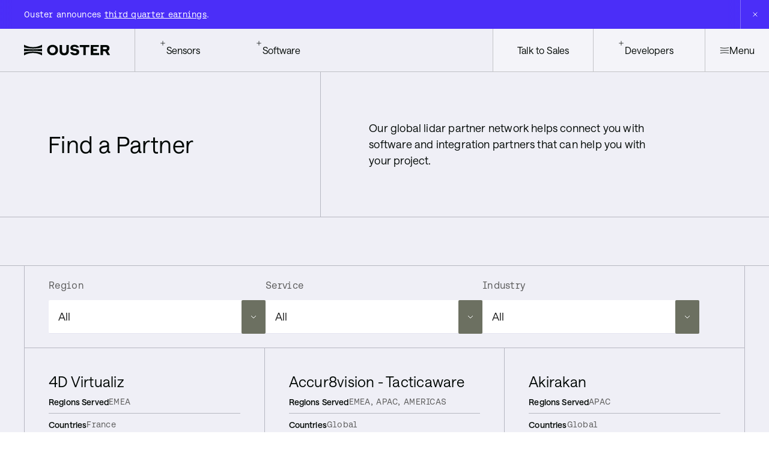

--- FILE ---
content_type: text/html; charset=utf-8
request_url: https://ouster.com/software-integration-partners?cacheBuster=1768677221986
body_size: 24825
content:
<!DOCTYPE html><html lang="en"><head><meta charSet="utf-8"/><meta name="viewport" content="width=device-width, initial-scale=1.0"/><link rel="icon" type="image/svg+xml" href="/favicon.svg" crossorigin="anonymous"/><link rel="apple-touch-icon" sizes="180x180" href="/apple-touch-icon.png"/><link rel="icon" type="image/png" sizes="32x32" href="/favicon-32x32.png"/><link rel="icon" type="image/png" sizes="16x16" href="/favicon-16x16.png"/><link rel="manifest" href="/site.webmanifest"/><link rel="mask-icon" href="/safari-pinned-tab.svg" color="#5bbad5"/><meta name="msapplication-TileColor" content="#da532c"/><meta name="theme-color" content="#ffffff"/><link rel="preload" href="/fonts/Saans-Regular.woff2" as="font" type="font/woff2" crossorigin="anonymous"/><link rel="preload" href="/fonts/AeonikFono-Regular.woff2" as="font" type="font/woff2" crossorigin="anonymous"/><script>history.scrollRestoration = "manual"</script><script src="/feature-check.js"></script><meta property="og:image" content="https://ouster.imgix.net/00-Shared-assets/ouster-og.jpg?ixlib=js-3.8.0&amp;q=50&amp;auto=format%2Ccompress&amp;w=1200&amp;h=630"/><meta property="og:image:width" content="1200"/><meta property="og:image:height" content="630"/><title>Lidar software partners in Europe, Asia, Americas | Ouster</title><meta name="robots" content="index,follow"/><meta name="description" content="Global software partner network for high-resolution 3D lidar sensors by Ouster."/><link rel="alternate" hrefLang="en" href="https://ouster.com/software-integration-partners"/><link rel="alternate" hrefLang="ja" href="https://ouster.com/ja/software-integration-partners"/><link rel="alternate" hrefLang="zh" href="https://ouster.com/zh/software-integration-partners"/><link rel="alternate" hrefLang="ko" href="https://ouster.com/ko/software-integration-partners"/><meta property="og:title" content="Lidar software partners in Europe, Asia, Americas | Ouster"/><meta property="og:description" content="Global software partner network for high-resolution 3D lidar sensors by Ouster."/><link rel="canonical" href="https://ouster.com/software-integration-partners"/><script type="application/ld+json">{"@context":"https://schema.org","@type":"Corporation","@id":"https://ouster.com","legalName":"Ouster, Inc.","name":"Ouster","sameAs":["https://ouster.com"],"url":"https://ouster.com"}</script><meta name="next-head-count" content="28"/><link rel="preload" href="/_next/static/css/84e2d259528e1317.css" as="style"/><link rel="stylesheet" href="/_next/static/css/84e2d259528e1317.css" data-n-g=""/><link rel="preload" href="/_next/static/css/b001c906ebf9cf71.css" as="style"/><link rel="stylesheet" href="/_next/static/css/b001c906ebf9cf71.css" data-n-p=""/><noscript data-n-css=""></noscript><script defer="" nomodule="" src="/_next/static/chunks/polyfills-c67a75d1b6f99dc8.js"></script><script defer="" src="/_next/static/chunks/1737.03aa8b0cc4283f65.js"></script><script defer="" src="/_next/static/chunks/6287-860b10c640b59ce9.js"></script><script defer="" src="/_next/static/chunks/4611-56b77e02d6e861ea.js"></script><script defer="" src="/_next/static/chunks/1479-0f64fcc8bd9592ff.js"></script><script defer="" src="/_next/static/chunks/8978-4e21c169ec4ece45.js"></script><script defer="" src="/_next/static/chunks/6607-86c530afdcf364ad.js"></script><script defer="" src="/_next/static/chunks/9020.be250945a86cf196.js"></script><script defer="" src="/_next/static/chunks/3171-b1938846119168b6.js"></script><script defer="" src="/_next/static/chunks/5992.ab31bdc4d99b8d67.js"></script><script src="/_next/static/chunks/webpack-31f6ec1640c00867.js" defer=""></script><script src="/_next/static/chunks/framework-4ed89e9640adfb9e.js" defer=""></script><script src="/_next/static/chunks/main-ea9e01df1088ca2a.js" defer=""></script><script src="/_next/static/chunks/pages/_app-2d27a3dff7f1410f.js" defer=""></script><script src="/_next/static/chunks/37a763b4-9fe81fb0353919b5.js" defer=""></script><script src="/_next/static/chunks/e0dc6251-4f8e47828744db86.js" defer=""></script><script src="/_next/static/chunks/9953-ab8b282190f5a9b0.js" defer=""></script><script src="/_next/static/chunks/7459-4a0e311c01fa2817.js" defer=""></script><script src="/_next/static/chunks/9773-bbcbadd16a14fadd.js" defer=""></script><script src="/_next/static/chunks/9792-8b31e34ff0a0389e.js" defer=""></script><script src="/_next/static/chunks/9353-c0839844f4304825.js" defer=""></script><script src="/_next/static/chunks/2326-5bfecd5cb040afd3.js" defer=""></script><script src="/_next/static/chunks/3121-999fd64f224c042e.js" defer=""></script><script src="/_next/static/chunks/1868-5de5604972e6c7e6.js" defer=""></script><script src="/_next/static/chunks/pages/%5B%5B...uri%5D%5D-37cc4c7b041425d9.js" defer=""></script><script src="/_next/static/weRlTxWyPcukgfyGPG331/_buildManifest.js" defer=""></script><script src="/_next/static/weRlTxWyPcukgfyGPG331/_ssgManifest.js" defer=""></script><style data-styled="" data-styled-version="5.3.10">*,::before,::after{box-sizing:border-box;border-width:0;border-style:solid;border-color:currentColor;--tw-border-spacing-x:0;--tw-border-spacing-y:0;--tw-translate-x:0;--tw-translate-y:0;--tw-rotate:0;--tw-skew-x:0;--tw-skew-y:0;--tw-scale-x:1;--tw-scale-y:1;--tw-pan-x:var(--tw-empty,/*!*/ /*!*/);--tw-pan-y:var(--tw-empty,/*!*/ /*!*/);--tw-pinch-zoom:var(--tw-empty,/*!*/ /*!*/);--tw-scroll-snap-strictness:proximity;--tw-gradient-from-position:var(--tw-empty,/*!*/ /*!*/);--tw-gradient-via-position:var(--tw-empty,/*!*/ /*!*/);--tw-gradient-to-position:var(--tw-empty,/*!*/ /*!*/);--tw-ordinal:var(--tw-empty,/*!*/ /*!*/);--tw-slashed-zero:var(--tw-empty,/*!*/ /*!*/);--tw-numeric-figure:var(--tw-empty,/*!*/ /*!*/);--tw-numeric-spacing:var(--tw-empty,/*!*/ /*!*/);--tw-numeric-fraction:var(--tw-empty,/*!*/ /*!*/);--tw-ring-offset-shadow:0 0 #0000;--tw-ring-shadow:0 0 #0000;--tw-shadow:0 0 #0000;--tw-shadow-colored:0 0 #0000;--tw-ring-inset:var(--tw-empty,/*!*/ /*!*/);--tw-ring-offset-width:0px;--tw-ring-offset-color:#fff;--tw-ring-color:rgb(59 130 246 / 0.5);--tw-blur:var(--tw-empty,/*!*/ /*!*/);--tw-brightness:var(--tw-empty,/*!*/ /*!*/);--tw-contrast:var(--tw-empty,/*!*/ /*!*/);--tw-grayscale:var(--tw-empty,/*!*/ /*!*/);--tw-hue-rotate:var(--tw-empty,/*!*/ /*!*/);--tw-invert:var(--tw-empty,/*!*/ /*!*/);--tw-saturate:var(--tw-empty,/*!*/ /*!*/);--tw-sepia:var(--tw-empty,/*!*/ /*!*/);--tw-drop-shadow:var(--tw-empty,/*!*/ /*!*/);--tw-backdrop-blur:var(--tw-empty,/*!*/ /*!*/);--tw-backdrop-brightness:var(--tw-empty,/*!*/ /*!*/);--tw-backdrop-contrast:var(--tw-empty,/*!*/ /*!*/);--tw-backdrop-grayscale:var(--tw-empty,/*!*/ /*!*/);--tw-backdrop-hue-rotate:var(--tw-empty,/*!*/ /*!*/);--tw-backdrop-invert:var(--tw-empty,/*!*/ /*!*/);--tw-backdrop-opacity:var(--tw-empty,/*!*/ /*!*/);--tw-backdrop-saturate:var(--tw-empty,/*!*/ /*!*/);--tw-backdrop-sepia:var(--tw-empty,/*!*/ /*!*/);}/*!sc*/
::before,::after{--tw-content:'';}/*!sc*/
html,:host{line-height:1.5;-webkit-text-size-adjust:100%;-moz-tab-size:4;tab-size:4;font-family:ui-sans-serif;font-feature-settings:normal;font-variation-settings:normal;-webkit-tap-highlight-color:transparent;}/*!sc*/
body{margin:0;line-height:inherit;}/*!sc*/
hr{height:0;color:inherit;border-top-width:1px;}/*!sc*/
abbr:where([title]){-webkit-text-decoration:underline dotted;text-decoration:underline dotted;}/*!sc*/
h1,h2,h3,h4,h5,h6{font-size:inherit;font-weight:inherit;}/*!sc*/
a{color:inherit;-webkit-text-decoration:inherit;text-decoration:inherit;}/*!sc*/
b,strong{font-weight:bolder;}/*!sc*/
code,kbd,samp,pre{font-family:ui-monospace;font-feature-settings:normal;font-variation-settings:normal;font-size:1em;}/*!sc*/
small{font-size:80%;}/*!sc*/
sub,sup{font-size:75%;line-height:0;position:relative;vertical-align:baseline;}/*!sc*/
sub{bottom:-0.25em;}/*!sc*/
sup{top:-0.5em;}/*!sc*/
table{text-indent:0;border-color:inherit;border-collapse:collapse;}/*!sc*/
button,input,optgroup,select,textarea{font-family:inherit;font-feature-settings:inherit;font-variation-settings:inherit;font-size:100%;font-weight:inherit;line-height:inherit;color:inherit;margin:0;padding:0;}/*!sc*/
button,select{text-transform:none;}/*!sc*/
button,[type='button'],[type='reset'],[type='submit']{-webkit-appearance:button;background-color:transparent;background-image:none;}/*!sc*/
:-moz-focusring{outline:auto;}/*!sc*/
:-moz-ui-invalid{box-shadow:none;}/*!sc*/
progress{vertical-align:baseline;}/*!sc*/
::-webkit-inner-spin-button,::-webkit-outer-spin-button{height:auto;}/*!sc*/
[type='search']{-webkit-appearance:textfield;outline-offset:-2px;}/*!sc*/
::-webkit-search-decoration{-webkit-appearance:none;}/*!sc*/
::-webkit-file-upload-button{-webkit-appearance:button;font:inherit;}/*!sc*/
summary{display:list-item;}/*!sc*/
blockquote,dl,dd,h1,h2,h3,h4,h5,h6,hr,figure,p,pre{margin:0;}/*!sc*/
fieldset{margin:0;padding:0;}/*!sc*/
legend{padding:0;}/*!sc*/
ol,ul,menu{list-style:none;margin:0;padding:0;}/*!sc*/
dialog{padding:0;}/*!sc*/
textarea{resize:vertical;}/*!sc*/
input::-webkit-input-placeholder,textarea::-webkit-input-placeholder{opacity:1;color:#9ca3af;}/*!sc*/
input::-moz-placeholder,textarea::-moz-placeholder{opacity:1;color:#9ca3af;}/*!sc*/
input:-ms-input-placeholder,textarea:-ms-input-placeholder{opacity:1;color:#9ca3af;}/*!sc*/
input::placeholder,textarea::placeholder{opacity:1;color:#9ca3af;}/*!sc*/
button,[role="button"]{cursor:pointer;}/*!sc*/
:disabled{cursor:default;}/*!sc*/
img,svg,video,canvas,audio,iframe,embed,object{display:block;vertical-align:middle;}/*!sc*/
img,video{max-width:100%;height:auto;}/*!sc*/
[hidden]{display:none;}/*!sc*/
::backdrop{--tw-border-spacing-x:0;--tw-border-spacing-y:0;--tw-translate-x:0;--tw-translate-y:0;--tw-rotate:0;--tw-skew-x:0;--tw-skew-y:0;--tw-scale-x:1;--tw-scale-y:1;--tw-pan-x:var(--tw-empty,/*!*/ /*!*/);--tw-pan-y:var(--tw-empty,/*!*/ /*!*/);--tw-pinch-zoom:var(--tw-empty,/*!*/ /*!*/);--tw-scroll-snap-strictness:proximity;--tw-gradient-from-position:var(--tw-empty,/*!*/ /*!*/);--tw-gradient-via-position:var(--tw-empty,/*!*/ /*!*/);--tw-gradient-to-position:var(--tw-empty,/*!*/ /*!*/);--tw-ordinal:var(--tw-empty,/*!*/ /*!*/);--tw-slashed-zero:var(--tw-empty,/*!*/ /*!*/);--tw-numeric-figure:var(--tw-empty,/*!*/ /*!*/);--tw-numeric-spacing:var(--tw-empty,/*!*/ /*!*/);--tw-numeric-fraction:var(--tw-empty,/*!*/ /*!*/);--tw-ring-offset-shadow:0 0 #0000;--tw-ring-shadow:0 0 #0000;--tw-shadow:0 0 #0000;--tw-shadow-colored:0 0 #0000;--tw-ring-inset:var(--tw-empty,/*!*/ /*!*/);--tw-ring-offset-width:0px;--tw-ring-offset-color:#fff;--tw-ring-color:rgb(59 130 246 / 0.5);--tw-blur:var(--tw-empty,/*!*/ /*!*/);--tw-brightness:var(--tw-empty,/*!*/ /*!*/);--tw-contrast:var(--tw-empty,/*!*/ /*!*/);--tw-grayscale:var(--tw-empty,/*!*/ /*!*/);--tw-hue-rotate:var(--tw-empty,/*!*/ /*!*/);--tw-invert:var(--tw-empty,/*!*/ /*!*/);--tw-saturate:var(--tw-empty,/*!*/ /*!*/);--tw-sepia:var(--tw-empty,/*!*/ /*!*/);--tw-drop-shadow:var(--tw-empty,/*!*/ /*!*/);--tw-backdrop-blur:var(--tw-empty,/*!*/ /*!*/);--tw-backdrop-brightness:var(--tw-empty,/*!*/ /*!*/);--tw-backdrop-contrast:var(--tw-empty,/*!*/ /*!*/);--tw-backdrop-grayscale:var(--tw-empty,/*!*/ /*!*/);--tw-backdrop-hue-rotate:var(--tw-empty,/*!*/ /*!*/);--tw-backdrop-invert:var(--tw-empty,/*!*/ /*!*/);--tw-backdrop-opacity:var(--tw-empty,/*!*/ /*!*/);--tw-backdrop-saturate:var(--tw-empty,/*!*/ /*!*/);--tw-backdrop-sepia:var(--tw-empty,/*!*/ /*!*/);}/*!sc*/
:root{font-size:62.5%;}/*!sc*/
data-styled.g1[id="sc-global-BqvAB1"]{content:"sc-global-BqvAB1,"}/*!sc*/
:root{--header-height:64px;--announcement-bar-height:40px;--sub-nav-height:112px;}/*!sc*/
@media only screen and (min-width:1024px){:root{--header-height:72px;--announcement-bar-height:48px;--sub-nav-height:72px;}}/*!sc*/
html{min-height:100%;cursor:default;--tw-text-opacity:1;color:rgb(0 7 4 / var(--tw-text-opacity));}/*!sc*/
body{font-family:Saans,ui-sans-serif,system-ui,sans-serif,"Apple Color Emoji","Segoe UI Emoji","Segoe UI Symbol","Noto Color Emoji";font-size:1.6rem;line-height:1.5;font-weight:400;-webkit-font-smoothing:antialiased;-moz-osx-font-smoothing:grayscale;}/*!sc*/
@media (min-width:1024px){body{font-size:1.8rem;line-height:1.5;-webkit-letter-spacing:0.018rem;-moz-letter-spacing:0.018rem;-ms-letter-spacing:0.018rem;letter-spacing:0.018rem;font-weight:400;}}/*!sc*/
html,body,#__next{display:-webkit-box;display:-webkit-flex;display:-ms-flexbox;display:flex;-webkit-flex:1 1 0%;-ms-flex:1 1 0%;flex:1 1 0%;-webkit-flex-direction:column;-ms-flex-direction:column;flex-direction:column;}/*!sc*/
#__next{position:relative;}/*!sc*/
.grecaptcha-badge{pointer-events:none;z-index:99999;opacity:0;}/*!sc*/
.hide-scrollbar{-webkit-scrollbar-width:none !important;-moz-scrollbar-width:none !important;-ms-scrollbar-width:none !important;scrollbar-width:none !important;}/*!sc*/
.hide-scrollbar::-webkit-scrollbar{display:none !important;}/*!sc*/
data-styled.g2[id="sc-global-gpkHJZ1"]{content:"sc-global-gpkHJZ1,"}/*!sc*/
.kEiwte{pointer-events:none;position:absolute;left:0;right:0;z-index:30;top:0;}/*!sc*/
.kEiwte .headroom{position:fixed;left:0;right:0;z-index:10;will-change:transform;}/*!sc*/
.kEiwte .headroom--unfixed{position:relative;-webkit-transform:translateY(0);-ms-transform:translateY(0);transform:translateY(0);}/*!sc*/
.kEiwte .headroom--scrolled{-webkit-transition-property:-webkit-transform;-webkit-transition-property:transform;transition-property:transform;-webkit-transition-duration:250ms;transition-duration:250ms;-webkit-transition-timing-function:ease-in-out;transition-timing-function:ease-in-out;}/*!sc*/
.kEiwte .headroom--unpinned{position:fixed;-webkit-transform:translateY(-100%);-ms-transform:translateY(-100%);transform:translateY(-100%);}/*!sc*/
.kEiwte .headroom--pinned{position:fixed;-webkit-transform:translateY(0%);-ms-transform:translateY(0%);transform:translateY(0%);}/*!sc*/
data-styled.g3[id="app-header___StyledHeader-sc-111a302-0"]{content:"kEiwte,"}/*!sc*/
.fHHSUp{display:-webkit-box;display:-webkit-flex;display:-ms-flexbox;display:flex;}/*!sc*/
data-styled.g4[id="app-header___StyledDiv-sc-111a302-1"]{content:"fHHSUp,"}/*!sc*/
.cbyETz{display:grid;width:100%;-webkit-flex-shrink:0;-ms-flex-negative:0;flex-shrink:0;grid-template-columns:repeat(2,minmax(0,1fr));}/*!sc*/
@media (min-width:1024px){.cbyETz{grid-template-columns:repeat(12,minmax(0,1fr));}}/*!sc*/
data-styled.g5[id="grid___StyledDiv-sc-f3lht-0"]{content:"cbyETz,"}/*!sc*/
.cneoJT{--tw-text-opacity:1;color:rgb(0 7 4 / var(--tw-text-opacity));-webkit-transition-property:opacity;transition-property:opacity;-webkit-transition-duration:250ms;transition-duration:250ms;-webkit-transition-timing-function:ease-in-out;transition-timing-function:ease-in-out;}/*!sc*/
@media (hover:hover){.cneoJT:hover{opacity:0.8;}}/*!sc*/
.cneoJT > svg{height:auto;width:100%;}/*!sc*/
data-styled.g6[id="logo___StyledDiv-sc-155of3n-0"]{content:"cneoJT,"}/*!sc*/
.kMtHoA{font-size:1.4rem;line-height:1.5;-webkit-letter-spacing:0.014000000000000002rem;-moz-letter-spacing:0.014000000000000002rem;-ms-letter-spacing:0.014000000000000002rem;letter-spacing:0.014000000000000002rem;font-weight:400;--tw-text-opacity:1;color:rgb(92 92 92 / var(--tw-text-opacity));}/*!sc*/
@media (min-width:1024px){.kMtHoA{font-size:1.4rem;line-height:1.5;-webkit-letter-spacing:0.014000000000000002rem;-moz-letter-spacing:0.014000000000000002rem;-ms-letter-spacing:0.014000000000000002rem;letter-spacing:0.014000000000000002rem;font-weight:400;}}/*!sc*/
data-styled.g7[id="footer-copyright___StyledP-sc-ub9w1y-0"]{content:"kMtHoA,"}/*!sc*/
.btfuYI{margin-left:auto;margin-right:auto;max-width:1920px;--tw-border-opacity:1;border-color:rgb(182 183 193 / var(--tw-border-opacity));}/*!sc*/
@media (min-width:1920px){.btfuYI{border-left-width:1px;border-right-width:1px;}}/*!sc*/
.btfuYI > :not([hidden]) ~ :not([hidden]){--tw-divide-opacity:1;border-color:rgb(182 183 193 / var(--tw-divide-opacity));}/*!sc*/
data-styled.g8[id="wrap___StyledDiv-sc-gxgz5a-0"]{content:"btfuYI,"}/*!sc*/
.jhtbBZ{border-top-width:1px;--tw-border-opacity:1;border-color:rgb(182 183 193 / var(--tw-border-opacity));--tw-bg-opacity:1;background-color:rgb(239 239 246 / var(--tw-bg-opacity));}/*!sc*/
.jhtbBZ > :not([hidden]) ~ :not([hidden]){--tw-divide-opacity:1;border-color:rgb(182 183 193 / var(--tw-divide-opacity));}/*!sc*/
data-styled.g9[id="app-footer___StyledFooter-sc-1vrqkjx-0"]{content:"jhtbBZ,"}/*!sc*/
.jLKhLf{display:none;}/*!sc*/
@media (min-width:1024px){.jLKhLf{display:block;}}/*!sc*/
data-styled.g10[id="app-footer___StyledDiv-sc-1vrqkjx-1"]{content:"jLKhLf,"}/*!sc*/
.dyhMMk{--tw-border-opacity:1;border-color:rgb(182 183 193 / var(--tw-border-opacity));}/*!sc*/
.dyhMMk > :not([hidden]) ~ :not([hidden]){--tw-divide-x-reverse:0;border-right-width:calc(1px * var(--tw-divide-x-reverse));border-left-width:calc(1px * calc(1 - var(--tw-divide-x-reverse)));}/*!sc*/
.dyhMMk > :not([hidden]) ~ :not([hidden]){--tw-divide-opacity:1;border-color:rgb(182 183 193 / var(--tw-divide-opacity));}/*!sc*/
data-styled.g11[id="app-footer___StyledGrid-sc-1vrqkjx-2"]{content:"dyhMMk,"}/*!sc*/
.bsdZOh{grid-column:span 3 / span 3;display:-webkit-box;display:-webkit-flex;display:-ms-flexbox;display:flex;-webkit-flex-direction:column;-ms-flex-direction:column;flex-direction:column;padding-bottom:3.6rem;}/*!sc*/
data-styled.g12[id="app-footer___StyledDiv2-sc-1vrqkjx-3"]{content:"bsdZOh,"}/*!sc*/
.eMWXSY{position:relative;z-index:10;display:-webkit-box;display:-webkit-flex;display:-ms-flexbox;display:flex;height:13.6rem;-webkit-align-items:center;-webkit-box-align:center;-ms-flex-align:center;align-items:center;-webkit-box-pack:center;-webkit-justify-content:center;-ms-flex-pack:center;justify-content:center;border-bottom-width:1px;padding-left:2.4rem;padding-right:2.4rem;--tw-bg-opacity:1;background-color:rgb(239 239 246 / var(--tw-bg-opacity));--tw-border-opacity:1;border-color:rgb(182 183 193 / var(--tw-border-opacity));}/*!sc*/
.eMWXSY > :not([hidden]) ~ :not([hidden]){--tw-divide-opacity:1;border-color:rgb(182 183 193 / var(--tw-divide-opacity));}/*!sc*/
data-styled.g13[id="app-footer___StyledDiv3-sc-1vrqkjx-4"]{content:"eMWXSY,"}/*!sc*/
.bqElaW{width:100%;max-width:250px;}/*!sc*/
data-styled.g14[id="app-footer___StyledLink-sc-1vrqkjx-5"]{content:"bqElaW,"}/*!sc*/
.kkTXMl{margin-top:auto;display:-webkit-box;display:-webkit-flex;display:-ms-flexbox;display:flex;-webkit-align-items:center;-webkit-box-align:center;-ms-flex-align:center;align-items:center;-webkit-box-pack:center;-webkit-justify-content:center;-ms-flex-pack:center;justify-content:center;padding-left:2.4rem;padding-right:2.4rem;}/*!sc*/
data-styled.g15[id="app-footer___StyledDiv4-sc-1vrqkjx-6"]{content:"kkTXMl,"}/*!sc*/
.blKlAm{position:relative;z-index:10;grid-column:span 9 / span 9;--tw-bg-opacity:1;background-color:rgb(239 239 246 / var(--tw-bg-opacity));}/*!sc*/
data-styled.g16[id="app-footer___StyledDiv5-sc-1vrqkjx-7"]{content:"blKlAm,"}/*!sc*/
.ezHTik{display:-webkit-box;display:-webkit-flex;display:-ms-flexbox;display:flex;height:13.6rem;-webkit-align-items:center;-webkit-box-align:center;-ms-flex-align:center;align-items:center;-webkit-box-pack:justify;-webkit-justify-content:space-between;-ms-flex-pack:justify;justify-content:space-between;-webkit-column-gap:8rem;column-gap:8rem;border-bottom-width:1px;padding-left:8rem;padding-right:8rem;--tw-border-opacity:1;border-color:rgb(182 183 193 / var(--tw-border-opacity));}/*!sc*/
.ezHTik > :not([hidden]) ~ :not([hidden]){--tw-divide-opacity:1;border-color:rgb(182 183 193 / var(--tw-divide-opacity));}/*!sc*/
data-styled.g17[id="app-footer___StyledDiv6-sc-1vrqkjx-8"]{content:"ezHTik,"}/*!sc*/
.jTiMAX{border-bottom-width:1px;--tw-border-opacity:1;border-color:rgb(182 183 193 / var(--tw-border-opacity));}/*!sc*/
.jTiMAX > :not([hidden]) ~ :not([hidden]){--tw-divide-opacity:1;border-color:rgb(182 183 193 / var(--tw-divide-opacity));}/*!sc*/
data-styled.g18[id="app-footer___StyledDiv7-sc-1vrqkjx-9"]{content:"jTiMAX,"}/*!sc*/
.lkqpfc{display:-webkit-box;display:-webkit-flex;display:-ms-flexbox;display:flex;padding-left:8rem;padding-right:8rem;padding-top:6rem;padding-bottom:6rem;}/*!sc*/
data-styled.g19[id="app-footer___StyledDiv8-sc-1vrqkjx-10"]{content:"lkqpfc,"}/*!sc*/
.eFvNcy{position:relative;z-index:10;-webkit-align-items:center;-webkit-box-align:center;-ms-flex-align:center;align-items:center;border-top-width:1px;--tw-border-opacity:1;border-color:rgb(182 183 193 / var(--tw-border-opacity));--tw-bg-opacity:1;background-color:rgb(239 239 246 / var(--tw-bg-opacity));}/*!sc*/
.eFvNcy > :not([hidden]) ~ :not([hidden]){--tw-divide-x-reverse:0;border-right-width:calc(1px * var(--tw-divide-x-reverse));border-left-width:calc(1px * calc(1 - var(--tw-divide-x-reverse)));}/*!sc*/
.eFvNcy > :not([hidden]) ~ :not([hidden]){--tw-divide-opacity:1;border-color:rgb(182 183 193 / var(--tw-divide-opacity));}/*!sc*/
data-styled.g20[id="app-footer___StyledGrid2-sc-1vrqkjx-11"]{content:"eFvNcy,"}/*!sc*/
.kjhmrk{grid-column:span 3 / span 3;display:-webkit-box;display:-webkit-flex;display:-ms-flexbox;display:flex;height:100%;-webkit-align-items:center;-webkit-box-align:center;-ms-flex-align:center;align-items:center;-webkit-box-pack:center;-webkit-justify-content:center;-ms-flex-pack:center;justify-content:center;padding-left:2.4rem;padding-right:2.4rem;padding-top:2.4rem;padding-bottom:2.4rem;}/*!sc*/
data-styled.g21[id="app-footer___StyledDiv9-sc-1vrqkjx-12"]{content:"kjhmrk,"}/*!sc*/
.gfIMUp{grid-column:span 9 / span 9;display:-webkit-box;display:-webkit-flex;display:-ms-flexbox;display:flex;height:100%;-webkit-align-items:center;-webkit-box-align:center;-ms-flex-align:center;align-items:center;padding-left:8rem;padding-right:8rem;padding-top:2.4rem;padding-bottom:2.4rem;}/*!sc*/
data-styled.g22[id="app-footer___StyledDiv10-sc-1vrqkjx-13"]{content:"gfIMUp,"}/*!sc*/
.kzyJyR{display:block;position:relative;z-index:10;--tw-bg-opacity:1;background-color:rgb(239 239 246 / var(--tw-bg-opacity));--tw-border-opacity:1;border-color:rgb(182 183 193 / var(--tw-border-opacity));}/*!sc*/
.kzyJyR > :not([hidden]) ~ :not([hidden]){--tw-divide-y-reverse:0;border-top-width:calc(1px * calc(1 - var(--tw-divide-y-reverse)));border-bottom-width:calc(1px * var(--tw-divide-y-reverse));}/*!sc*/
@media (min-width:1024px){.kzyJyR{display:none;}}/*!sc*/
.kzyJyR > :not([hidden]) ~ :not([hidden]){--tw-divide-opacity:1;border-color:rgb(182 183 193 / var(--tw-divide-opacity));}/*!sc*/
data-styled.g23[id="app-footer___StyledDiv11-sc-1vrqkjx-14"]{content:"kzyJyR,"}/*!sc*/
.fQBqbJ{display:-webkit-box;display:-webkit-flex;display:-ms-flexbox;display:flex;height:7.2rem;--tw-border-opacity:1;border-color:rgb(182 183 193 / var(--tw-border-opacity));}/*!sc*/
.fQBqbJ > :not([hidden]) ~ :not([hidden]){--tw-divide-x-reverse:0;border-right-width:calc(1px * var(--tw-divide-x-reverse));border-left-width:calc(1px * calc(1 - var(--tw-divide-x-reverse)));}/*!sc*/
.fQBqbJ > :not([hidden]) ~ :not([hidden]){--tw-divide-opacity:1;border-color:rgb(182 183 193 / var(--tw-divide-opacity));}/*!sc*/
data-styled.g24[id="app-footer___StyledDiv12-sc-1vrqkjx-15"]{content:"fQBqbJ,"}/*!sc*/
.kCVzJC{display:-webkit-box;display:-webkit-flex;display:-ms-flexbox;display:flex;height:100%;width:7.2rem;-webkit-flex-shrink:0;-ms-flex-negative:0;flex-shrink:0;-webkit-align-items:center;-webkit-box-align:center;-ms-flex-align:center;align-items:center;-webkit-box-pack:center;-webkit-justify-content:center;-ms-flex-pack:center;justify-content:center;padding:1.6rem;}/*!sc*/
data-styled.g25[id="app-footer___StyledDiv13-sc-1vrqkjx-16"]{content:"kCVzJC,"}/*!sc*/
.jmcOZe{width:100%;}/*!sc*/
data-styled.g26[id="app-footer___StyledLink2-sc-1vrqkjx-17"]{content:"jmcOZe,"}/*!sc*/
.koZUKi{display:-webkit-box;display:-webkit-flex;display:-ms-flexbox;display:flex;width:100%;-webkit-align-items:center;-webkit-box-align:center;-ms-flex-align:center;align-items:center;-webkit-box-pack:center;-webkit-justify-content:center;-ms-flex-pack:center;justify-content:center;padding-left:2.4rem;padding-right:2.4rem;}/*!sc*/
data-styled.g27[id="app-footer___StyledDiv14-sc-1vrqkjx-18"]{content:"koZUKi,"}/*!sc*/
.biCxJI{display:-webkit-box;display:-webkit-flex;display:-ms-flexbox;display:flex;height:9.6rem;-webkit-align-items:center;-webkit-box-align:center;-ms-flex-align:center;align-items:center;-webkit-box-pack:center;-webkit-justify-content:center;-ms-flex-pack:center;justify-content:center;padding-left:1.6rem;padding-right:1.6rem;}/*!sc*/
data-styled.g28[id="app-footer___StyledDiv15-sc-1vrqkjx-19"]{content:"biCxJI,"}/*!sc*/
.dexkhA{padding-left:1.6rem;padding-right:1.6rem;padding-top:2.4rem;padding-bottom:2.4rem;}/*!sc*/
data-styled.g29[id="app-footer___StyledDiv16-sc-1vrqkjx-20"]{content:"dexkhA,"}/*!sc*/
.crDVMf{display:-webkit-box;display:-webkit-flex;display:-ms-flexbox;display:flex;height:7.2rem;-webkit-align-items:center;-webkit-box-align:center;-ms-flex-align:center;align-items:center;-webkit-box-pack:center;-webkit-justify-content:center;-ms-flex-pack:center;justify-content:center;padding-left:1.6rem;padding-right:1.6rem;}/*!sc*/
data-styled.g30[id="app-footer___StyledDiv17-sc-1vrqkjx-21"]{content:"crDVMf,"}/*!sc*/
.eTTZeQ{padding-left:1.6rem;padding-right:1.6rem;padding-top:4rem;padding-bottom:4rem;}/*!sc*/
data-styled.g31[id="app-footer___StyledDiv18-sc-1vrqkjx-22"]{content:"eTTZeQ,"}/*!sc*/
.iebjrM{display:-webkit-box;display:-webkit-flex;display:-ms-flexbox;display:flex;-webkit-align-items:center;-webkit-box-align:center;-ms-flex-align:center;align-items:center;-webkit-box-pack:center;-webkit-justify-content:center;-ms-flex-pack:center;justify-content:center;padding-left:1.6rem;padding-right:1.6rem;padding-top:2.4rem;padding-bottom:2.4rem;}/*!sc*/
data-styled.g32[id="app-footer___StyledDiv19-sc-1vrqkjx-23"]{content:"iebjrM,"}/*!sc*/
.cXEnKx{pointer-events:none;display:-webkit-inline-box;display:-webkit-inline-flex;display:-ms-inline-flexbox;display:inline-flex;-webkit-flex-shrink:0;-ms-flex-negative:0;flex-shrink:0;-webkit-align-items:center;-webkit-box-align:center;-ms-flex-align:center;align-items:center;-webkit-box-pack:center;-webkit-justify-content:center;-ms-flex-pack:center;justify-content:center;height:1.2rem;width:1.2rem;}/*!sc*/
.cXEnKx > svg{height:100%;width:100%;}/*!sc*/
.dODLzt{pointer-events:none;display:-webkit-inline-box;display:-webkit-inline-flex;display:-ms-inline-flexbox;display:inline-flex;-webkit-flex-shrink:0;-ms-flex-negative:0;flex-shrink:0;-webkit-align-items:center;-webkit-box-align:center;-ms-flex-align:center;align-items:center;-webkit-box-pack:center;-webkit-justify-content:center;-ms-flex-pack:center;justify-content:center;height:1.6rem;width:1.6rem;}/*!sc*/
.dODLzt > svg{height:100%;width:100%;}/*!sc*/
.gqVymh{pointer-events:none;display:-webkit-inline-box;display:-webkit-inline-flex;display:-ms-inline-flexbox;display:inline-flex;-webkit-flex-shrink:0;-ms-flex-negative:0;flex-shrink:0;-webkit-align-items:center;-webkit-box-align:center;-ms-flex-align:center;align-items:center;-webkit-box-pack:center;-webkit-justify-content:center;-ms-flex-pack:center;justify-content:center;height:3.2rem;width:3.2rem;}/*!sc*/
.gqVymh > svg{height:100%;width:100%;}/*!sc*/
data-styled.g34[id="icon___StyledSpan-sc-hsd24h-0"]{content:"cXEnKx,dODLzt,gqVymh,"}/*!sc*/
.ieuhAt{pointer-events:auto;display:-webkit-box;display:-webkit-flex;display:-ms-flexbox;display:flex;height:var(--header-height);-webkit-align-items:center;-webkit-box-align:center;-ms-flex-align:center;align-items:center;border-bottom-width:1px;border-right-width:1px;padding-left:1.6rem;padding-right:1.6rem;border-color:rgba(0,7,4,0.2);--tw-bg-opacity:1;background-color:rgb(239 239 246 / var(--tw-bg-opacity));}/*!sc*/
@media (min-width:1024px){.ieuhAt{padding-left:4rem;padding-right:4rem;}}/*!sc*/
data-styled.g35[id="nav-logo___StyledDiv-sc-m3z0ot-0"]{content:"ieuhAt,"}/*!sc*/
.cNxvrU{width:12rem;}/*!sc*/
@media (min-width:1024px){.cNxvrU{width:14.4rem;}}/*!sc*/
data-styled.g36[id="nav-logo___StyledLogo-sc-m3z0ot-1"]{content:"cNxvrU,"}/*!sc*/
.kWTtSn{pointer-events:auto;position:relative;z-index:10;-webkit-flex-shrink:0;-ms-flex-negative:0;flex-shrink:0;border-bottom-width:1px;-webkit-transition-property:color,background-color,border-color,text-decoration-color,fill,stroke;transition-property:color,background-color,border-color,text-decoration-color,fill,stroke;-webkit-transition-duration:250ms;transition-duration:250ms;-webkit-transition-timing-function:ease-in-out;transition-timing-function:ease-in-out;border-color:rgba(0,7,4,0.2);--tw-bg-opacity:1;background-color:rgb(244 244 249 / var(--tw-bg-opacity));--tw-text-opacity:1;color:rgb(0 7 4 / var(--tw-text-opacity));}/*!sc*/
@media (hover:hover){.kWTtSn:hover{--tw-bg-opacity:1;background-color:rgb(75 46 248 / var(--tw-bg-opacity));--tw-text-opacity:1;color:rgb(255 255 255 / var(--tw-text-opacity));}}/*!sc*/
data-styled.g37[id="nav-hamburger___StyledButton-sc-1o3qgvp-0"]{content:"kWTtSn,"}/*!sc*/
.kEbJYf{display:-webkit-box;display:-webkit-flex;display:-ms-flexbox;display:flex;height:100%;-webkit-align-items:center;-webkit-box-align:center;-ms-flex-align:center;align-items:center;-webkit-box-pack:center;-webkit-justify-content:center;-ms-flex-pack:center;justify-content:center;-webkit-column-gap:1.6rem;column-gap:1.6rem;padding-left:1.6rem;padding-right:1.6rem;}/*!sc*/
@media (min-width:1024px){.kEbJYf{-webkit-column-gap:2.4rem;column-gap:2.4rem;padding-left:2.4rem;padding-right:2.4rem;}}/*!sc*/
data-styled.g38[id="nav-hamburger___StyledDiv-sc-1o3qgvp-1"]{content:"kEbJYf,"}/*!sc*/
.gJqOKt{pointer-events:none;font-size:1.6rem;line-height:1.1;-webkit-letter-spacing:0.016rem;-moz-letter-spacing:0.016rem;-ms-letter-spacing:0.016rem;letter-spacing:0.016rem;font-weight:400;}/*!sc*/
data-styled.g39[id="nav-hamburger___StyledDiv2-sc-1o3qgvp-2"]{content:"gJqOKt,"}/*!sc*/
.ibVRPV{position:relative;display:-webkit-inline-box;display:-webkit-inline-flex;display:-ms-inline-flexbox;display:inline-flex;height:100%;width:100%;-webkit-align-items:center;-webkit-box-align:center;-ms-flex-align:center;align-items:center;-webkit-box-pack:center;-webkit-justify-content:center;-ms-flex-pack:center;justify-content:center;padding-left:5.2rem;padding-right:5.2rem;}/*!sc*/
.ibVRPV::before{content:var(--tw-content);position:absolute;left:0;right:0;top:0;height:0.4rem;--tw-bg-opacity:1;background-color:rgb(75 46 248 / var(--tw-bg-opacity));opacity:0;-webkit-transition-property:opacity;transition-property:opacity;-webkit-transition-duration:250ms;transition-duration:250ms;-webkit-transition-timing-function:ease-in-out;transition-timing-function:ease-in-out;--tw-content:'';}/*!sc*/
@media (hover:hover){.ibVRPV:hover::before{content:var(--tw-content);opacity:1;}}/*!sc*/
data-styled.g40[id="nav-additional-link___StyledLink-sc-8f8op3-0"]{content:"ibVRPV,"}/*!sc*/
.bmcXhh{position:relative;display:-webkit-inline-box;display:-webkit-inline-flex;display:-ms-inline-flexbox;display:inline-flex;-webkit-flex-shrink:0;-ms-flex-negative:0;flex-shrink:0;-webkit-align-items:center;-webkit-box-align:center;-ms-flex-align:center;align-items:center;-webkit-box-pack:justify;-webkit-justify-content:space-between;-ms-flex-pack:justify;justify-content:space-between;overflow:hidden;white-space:nowrap;font-size:1.4rem;line-height:1.1;-webkit-letter-spacing:0.028000000000000004rem;-moz-letter-spacing:0.028000000000000004rem;-ms-letter-spacing:0.028000000000000004rem;letter-spacing:0.028000000000000004rem;font-weight:400;-webkit-transition-property:color,background-color,border-color,text-decoration-color,fill,stroke;transition-property:color,background-color,border-color,text-decoration-color,fill,stroke;-webkit-transition-duration:250ms;transition-duration:250ms;-webkit-transition-timing-function:ease-in-out;transition-timing-function:ease-in-out;height:4.8rem;height:auto;-webkit-column-gap:0.6rem;column-gap:0.6rem;overflow:visible;padding-bottom:0.5rem;-webkit-transition-property:opacity;transition-property:opacity;-webkit-transition-duration:250ms;transition-duration:250ms;-webkit-transition-timing-function:ease-in-out;transition-timing-function:ease-in-out;}/*!sc*/
.bmcXhh:disabled{pointer-events:none;color:rgba(0,7,4,0.1);}/*!sc*/
@media (min-width:1024px){.bmcXhh{font-size:1.6rem;line-height:1.1;-webkit-letter-spacing:0.016rem;-moz-letter-spacing:0.016rem;-ms-letter-spacing:0.016rem;letter-spacing:0.016rem;font-weight:400;}}/*!sc*/
@media (min-width:1024px){.bmcXhh{height:5.6rem;}}/*!sc*/
.bmcXhh::before{content:var(--tw-content);position:absolute;bottom:0;left:0;height:0.1rem;width:100%;-webkit-transform-origin:bottom;-ms-transform-origin:bottom;transform-origin:bottom;--tw-bg-opacity:1;background-color:rgb(75 46 248 / var(--tw-bg-opacity));-webkit-transition-property:-webkit-transform;-webkit-transition-property:transform;transition-property:transform;-webkit-transition-duration:250ms;transition-duration:250ms;-webkit-transition-timing-function:ease-in-out;transition-timing-function:ease-in-out;--tw-content:"";}/*!sc*/
.bmcXhh:active{color:rgba(0,7,4,0.6);}/*!sc*/
.bmcXhh:disabled::before{content:var(--tw-content);--tw-bg-opacity:1;background-color:rgb(208 208 218 / var(--tw-bg-opacity));}/*!sc*/
@media (min-width:1024px){.bmcXhh{height:auto;-webkit-column-gap:0.8rem;column-gap:0.8rem;}}/*!sc*/
.bmcXhh:hover::before,#undefined:hover .bmcXhh::before{content:var(--tw-content);-webkit-transform:scaleY(2);-ms-transform:scaleY(2);transform:scaleY(2);}/*!sc*/
.jGhfpq{position:relative;display:-webkit-inline-box;display:-webkit-inline-flex;display:-ms-inline-flexbox;display:inline-flex;-webkit-flex-shrink:0;-ms-flex-negative:0;flex-shrink:0;-webkit-align-items:center;-webkit-box-align:center;-ms-flex-align:center;align-items:center;-webkit-box-pack:justify;-webkit-justify-content:space-between;-ms-flex-pack:justify;justify-content:space-between;overflow:hidden;white-space:nowrap;font-size:1.4rem;line-height:1.1;-webkit-letter-spacing:0.028000000000000004rem;-moz-letter-spacing:0.028000000000000004rem;-ms-letter-spacing:0.028000000000000004rem;letter-spacing:0.028000000000000004rem;font-weight:400;-webkit-transition-property:color,background-color,border-color,text-decoration-color,fill,stroke;transition-property:color,background-color,border-color,text-decoration-color,fill,stroke;-webkit-transition-duration:250ms;transition-duration:250ms;-webkit-transition-timing-function:ease-in-out;transition-timing-function:ease-in-out;height:4.8rem;height:auto;-webkit-column-gap:0.6rem;column-gap:0.6rem;overflow:visible;padding-bottom:0.5rem;-webkit-transition-property:opacity;transition-property:opacity;-webkit-transition-duration:250ms;transition-duration:250ms;-webkit-transition-timing-function:ease-in-out;transition-timing-function:ease-in-out;}/*!sc*/
.jGhfpq:disabled{pointer-events:none;color:rgba(0,7,4,0.1);}/*!sc*/
@media (min-width:1024px){.jGhfpq{font-size:1.6rem;line-height:1.1;-webkit-letter-spacing:0.016rem;-moz-letter-spacing:0.016rem;-ms-letter-spacing:0.016rem;letter-spacing:0.016rem;font-weight:400;}}/*!sc*/
@media (min-width:1024px){.jGhfpq{height:5.6rem;}}/*!sc*/
.jGhfpq::before{content:var(--tw-content);position:absolute;bottom:0;left:0;height:0.1rem;width:100%;-webkit-transform-origin:bottom;-ms-transform-origin:bottom;transform-origin:bottom;--tw-bg-opacity:1;background-color:rgb(75 46 248 / var(--tw-bg-opacity));-webkit-transition-property:-webkit-transform;-webkit-transition-property:transform;transition-property:transform;-webkit-transition-duration:250ms;transition-duration:250ms;-webkit-transition-timing-function:ease-in-out;transition-timing-function:ease-in-out;--tw-content:"";}/*!sc*/
.jGhfpq:active{color:rgba(0,7,4,0.6);}/*!sc*/
.jGhfpq:disabled::before{content:var(--tw-content);--tw-bg-opacity:1;background-color:rgb(208 208 218 / var(--tw-bg-opacity));}/*!sc*/
@media (min-width:1024px){.jGhfpq{height:auto;-webkit-column-gap:0.8rem;column-gap:0.8rem;}}/*!sc*/
.jGhfpq:hover::before,#load-more-hover:hover .jGhfpq::before{content:var(--tw-content);-webkit-transform:scaleY(2);-ms-transform:scaleY(2);transform:scaleY(2);}/*!sc*/
.kKlUJc{position:relative;display:-webkit-inline-box;display:-webkit-inline-flex;display:-ms-inline-flexbox;display:inline-flex;-webkit-flex-shrink:0;-ms-flex-negative:0;flex-shrink:0;-webkit-align-items:center;-webkit-box-align:center;-ms-flex-align:center;align-items:center;-webkit-box-pack:justify;-webkit-justify-content:space-between;-ms-flex-pack:justify;justify-content:space-between;overflow:hidden;white-space:nowrap;font-size:1.4rem;line-height:1.1;-webkit-letter-spacing:0.028000000000000004rem;-moz-letter-spacing:0.028000000000000004rem;-ms-letter-spacing:0.028000000000000004rem;letter-spacing:0.028000000000000004rem;font-weight:400;-webkit-transition-property:color,background-color,border-color,text-decoration-color,fill,stroke;transition-property:color,background-color,border-color,text-decoration-color,fill,stroke;-webkit-transition-duration:250ms;transition-duration:250ms;-webkit-transition-timing-function:ease-in-out;transition-timing-function:ease-in-out;height:5.6rem;-webkit-column-gap:0.8rem;column-gap:0.8rem;--tw-bg-opacity:1;background-color:rgb(0 7 4 / var(--tw-bg-opacity));padding-left:1.6rem;padding-right:1.6rem;--tw-text-opacity:1;color:rgb(255 255 255 / var(--tw-text-opacity));height:100% !important;border-radius:2px;}/*!sc*/
.kKlUJc:disabled{pointer-events:none;color:rgba(0,7,4,0.1);}/*!sc*/
@media (min-width:1024px){.kKlUJc{font-size:1.6rem;line-height:1.1;-webkit-letter-spacing:0.016rem;-moz-letter-spacing:0.016rem;-ms-letter-spacing:0.016rem;letter-spacing:0.016rem;font-weight:400;}}/*!sc*/
@media (min-width:1024px){.kKlUJc{padding-left:2.4rem;padding-right:2.4rem;}}/*!sc*/
.kKlUJc:hover,#undefined:hover .kKlUJc{--tw-bg-opacity:1;background-color:rgb(75 46 248 / var(--tw-bg-opacity));}/*!sc*/
data-styled.g41[id="button___StyledButton-sc-18siupf-0"]{content:"bmcXhh,jGhfpq,kKlUJc,"}/*!sc*/
.jXJeeC{display:-webkit-inline-box;display:-webkit-inline-flex;display:-ms-inline-flexbox;display:inline-flex;-webkit-align-items:center;-webkit-box-align:center;-ms-flex-align:center;align-items:center;}/*!sc*/
data-styled.g42[id="button___StyledSpan-sc-18siupf-1"]{content:"jXJeeC,"}/*!sc*/
.jzIgmE{display:-webkit-box;display:-webkit-flex;display:-ms-flexbox;display:flex;height:100%;-webkit-align-items:center;-webkit-box-align:center;-ms-flex-align:center;align-items:center;-webkit-box-pack:center;-webkit-justify-content:center;-ms-flex-pack:center;justify-content:center;-webkit-transition-property:color,background-color,border-color,text-decoration-color,fill,stroke;transition-property:color,background-color,border-color,text-decoration-color,fill,stroke;-webkit-transition-duration:250ms;transition-duration:250ms;-webkit-transition-timing-function:ease-in-out;transition-timing-function:ease-in-out;}/*!sc*/
data-styled.g43[id="button___StyledSpan2-sc-18siupf-2"]{content:"jzIgmE,"}/*!sc*/
.hPIrkY{display:-webkit-box;display:-webkit-flex;display:-ms-flexbox;display:flex;-webkit-flex-wrap:wrap;-ms-flex-wrap:wrap;flex-wrap:wrap;gap:4rem;}/*!sc*/
data-styled.g45[id="footer-additional-links___StyledUl-sc-1d36e6r-0"]{content:"hPIrkY,"}/*!sc*/
.jnvoOK{display:-webkit-box;display:-webkit-flex;display:-ms-flexbox;display:flex;width:100%;-webkit-flex-direction:column;-ms-flex-direction:column;flex-direction:column;}/*!sc*/
data-styled.g47[id="input___StyledLabel-sc-1i0itda-0"]{content:"jnvoOK,"}/*!sc*/
.cZWcdM{position:relative;width:100%;}/*!sc*/
data-styled.g50[id="input___StyledDiv-sc-1i0itda-3"]{content:"cZWcdM,"}/*!sc*/
.bjvwyh{height:5.6rem;width:100%;-webkit-appearance:none;-moz-appearance:none;appearance:none;border-radius:2px;border-bottom-width:1px;--tw-border-opacity:1;border-bottom-color:rgb(227 227 240 / var(--tw-border-opacity));--tw-bg-opacity:1;background-color:rgb(255 255 255 / var(--tw-bg-opacity));padding-left:1.6rem;padding-right:1.6rem;font-size:1.6rem;line-height:1.5;font-weight:400;--tw-text-opacity:1;color:rgb(23 23 23 / var(--tw-text-opacity));}/*!sc*/
.bjvwyh:disabled{pointer-events:none;background-color:rgba(255,255,255,0.2);--tw-text-opacity:1;color:rgb(92 92 92 / var(--tw-text-opacity));}/*!sc*/
@media (min-width:1024px){.bjvwyh{font-size:1.8rem;line-height:1.5;-webkit-letter-spacing:0.018rem;-moz-letter-spacing:0.018rem;-ms-letter-spacing:0.018rem;letter-spacing:0.018rem;font-weight:400;}}/*!sc*/
data-styled.g51[id="input___StyledInput-sc-1i0itda-4"]{content:"bjvwyh,"}/*!sc*/
.jjlFvX{display:-webkit-inline-box;display:-webkit-inline-flex;display:-ms-inline-flexbox;display:inline-flex;-webkit-flex-direction:column;-ms-flex-direction:column;flex-direction:column;-webkit-align-items:flex-start;-webkit-box-align:flex-start;-ms-flex-align:flex-start;align-items:flex-start;row-gap:0.8rem;-webkit-transition-property:opacity;transition-property:opacity;-webkit-transition-duration:250ms;transition-duration:250ms;-webkit-transition-timing-function:ease-in-out;transition-timing-function:ease-in-out;}/*!sc*/
@media (hover:hover){.jjlFvX:hover{opacity:0.6;}}/*!sc*/
data-styled.g57[id="footer-link___StyledLink-sc-acj62h-0"]{content:"jjlFvX,"}/*!sc*/
.iKOFTy{position:relative;display:inline;}/*!sc*/
data-styled.g58[id="footer-link___StyledSpan-sc-acj62h-1"]{content:"iKOFTy,"}/*!sc*/
.iXGhwL{display:inline-block;font-family:Aeonik,ui-serif,Georgia,Cambria,"Times New Roman",Times,serif;font-size:1.2rem;line-height:1.1;-webkit-letter-spacing:0.024rem;-moz-letter-spacing:0.024rem;-ms-letter-spacing:0.024rem;letter-spacing:0.024rem;font-weight:400;--tw-text-opacity:1;color:rgb(92 92 92 / var(--tw-text-opacity));}/*!sc*/
@media (min-width:1024px){.iXGhwL{font-size:1.4rem;line-height:1.1;-webkit-letter-spacing:0.028000000000000004rem;-moz-letter-spacing:0.028000000000000004rem;-ms-letter-spacing:0.028000000000000004rem;letter-spacing:0.028000000000000004rem;font-weight:400;}}/*!sc*/
data-styled.g59[id="footer-link___StyledSpan2-sc-acj62h-2"]{content:"iXGhwL,"}/*!sc*/
.cwLrQW{margin-bottom:2.4rem;font-family:Aeonik,ui-serif,Georgia,Cambria,"Times New Roman",Times,serif;font-size:1.2rem;line-height:1.1;-webkit-letter-spacing:0.024rem;-moz-letter-spacing:0.024rem;-ms-letter-spacing:0.024rem;letter-spacing:0.024rem;font-weight:400;--tw-text-opacity:1;color:rgb(92 92 92 / var(--tw-text-opacity));}/*!sc*/
@media (min-width:1024px){.cwLrQW{margin-bottom:4rem;font-size:1.4rem;line-height:1.1;-webkit-letter-spacing:0.028000000000000004rem;-moz-letter-spacing:0.028000000000000004rem;-ms-letter-spacing:0.028000000000000004rem;letter-spacing:0.028000000000000004rem;font-weight:400;}}/*!sc*/
data-styled.g60[id="footer-group___StyledP-sc-4iqe7f-0"]{content:"cwLrQW,"}/*!sc*/
.iVwsvo{display:-webkit-box;display:-webkit-flex;display:-ms-flexbox;display:flex;-webkit-flex-direction:column;-ms-flex-direction:column;flex-direction:column;row-gap:2.4rem;}/*!sc*/
data-styled.g61[id="footer-group___StyledUl-sc-4iqe7f-1"]{content:"iVwsvo,"}/*!sc*/
.BkxQS{display:grid;width:100%;grid-template-columns:repeat(2,minmax(0,1fr));gap:4.8rem;}/*!sc*/
@media (min-width:1024px){.BkxQS{gap:8rem;}}/*!sc*/
@media (min-width:1280px){.BkxQS{grid-template-columns:repeat(4,minmax(0,1fr));}}/*!sc*/
data-styled.g62[id="footer-links___StyledDiv-sc-2esdvq-0"]{content:"BkxQS,"}/*!sc*/
.jCfhuS{display:-webkit-box;display:-webkit-flex;display:-ms-flexbox;display:flex;-webkit-align-items:center;-webkit-box-align:center;-ms-flex-align:center;align-items:center;-webkit-box-pack:center;-webkit-justify-content:center;-ms-flex-pack:center;justify-content:center;-webkit-transition-property:opacity;transition-property:opacity;-webkit-transition-duration:250ms;transition-duration:250ms;-webkit-transition-timing-function:ease-in-out;transition-timing-function:ease-in-out;}/*!sc*/
@media (hover:hover){.jCfhuS:hover{opacity:0.6;}}/*!sc*/
data-styled.g63[id="footer-social___StyledLink-sc-1n6ek66-0"]{content:"jCfhuS,"}/*!sc*/
.crnUEz{display:-webkit-box;display:-webkit-flex;display:-ms-flexbox;display:flex;width:100%;-webkit-box-pack:center;-webkit-justify-content:center;-ms-flex-pack:center;justify-content:center;gap:4.8rem;}/*!sc*/
data-styled.g64[id="footer-socials___StyledUl-sc-vgnws-0"]{content:"crnUEz,"}/*!sc*/
.ezqFOf{font-size:1.4rem;line-height:1.1;-webkit-letter-spacing:0.028000000000000004rem;-moz-letter-spacing:0.028000000000000004rem;-ms-letter-spacing:0.028000000000000004rem;letter-spacing:0.028000000000000004rem;font-weight:400;-webkit-transition-property:opacity;transition-property:opacity;-webkit-transition-duration:250ms;transition-duration:250ms;-webkit-transition-timing-function:ease-in-out;transition-timing-function:ease-in-out;}/*!sc*/
@media (hover:hover){.ezqFOf:hover{opacity:0.6;}}/*!sc*/
@media (min-width:1024px){.ezqFOf{font-size:1.6rem;line-height:1.1;-webkit-letter-spacing:0.016rem;-moz-letter-spacing:0.016rem;-ms-letter-spacing:0.016rem;letter-spacing:0.016rem;font-weight:400;}}/*!sc*/
data-styled.g65[id="footer-bottom-link___StyledLink-sc-1vur2ov-0"]{content:"ezqFOf,"}/*!sc*/
.cVsEjx{display:-webkit-box;display:-webkit-flex;display:-ms-flexbox;display:flex;-webkit-flex-wrap:wrap;-ms-flex-wrap:wrap;flex-wrap:wrap;-webkit-align-items:center;-webkit-box-align:center;-ms-flex-align:center;align-items:center;-webkit-box-pack:center;-webkit-justify-content:center;-ms-flex-pack:center;justify-content:center;-webkit-column-gap:4rem;column-gap:4rem;row-gap:2.4rem;}/*!sc*/
@media (min-width:1024px){.cVsEjx{-webkit-align-items:flex-start;-webkit-box-align:flex-start;-ms-flex-align:flex-start;align-items:flex-start;-webkit-box-pack:start;-webkit-justify-content:flex-start;-ms-flex-pack:start;justify-content:flex-start;-webkit-column-gap:8rem;column-gap:8rem;}}/*!sc*/
data-styled.g66[id="footer-bottom-links___StyledUl-sc-uufg25-0"]{content:"cVsEjx,"}/*!sc*/
.kKEwwe{font-size:1.4rem;line-height:1.1;-webkit-letter-spacing:0.028000000000000004rem;-moz-letter-spacing:0.028000000000000004rem;-ms-letter-spacing:0.028000000000000004rem;letter-spacing:0.028000000000000004rem;font-weight:400;-webkit-transition-property:opacity;transition-property:opacity;-webkit-transition-duration:250ms;transition-duration:250ms;-webkit-transition-timing-function:ease-in-out;transition-timing-function:ease-in-out;}/*!sc*/
@media (hover:hover){.kKEwwe:hover{opacity:0.6;}}/*!sc*/
@media (min-width:1024px){.kKEwwe{font-size:1.6rem;line-height:1.1;-webkit-letter-spacing:0.016rem;-moz-letter-spacing:0.016rem;-ms-letter-spacing:0.016rem;letter-spacing:0.016rem;font-weight:400;}}/*!sc*/
data-styled.g67[id="footer-bottom-links___StyledButton-sc-uufg25-1"]{content:"kKEwwe,"}/*!sc*/
.kBceSz{pointer-events:none;position:absolute;inset:0;}/*!sc*/
data-styled.g68[id="pattern___StyledDiv-sc-17guo8c-0"]{content:"kBceSz,"}/*!sc*/
.bBXHdO{display:-webkit-box;display:-webkit-flex;display:-ms-flexbox;display:flex;-webkit-flex-shrink:0;-ms-flex-negative:0;flex-shrink:0;-webkit-align-items:center;-webkit-box-align:center;-ms-flex-align:center;align-items:center;-webkit-box-pack:center;-webkit-justify-content:center;-ms-flex-pack:center;justify-content:center;border-radius:2px;-webkit-transition-property:background-color,opacity;transition-property:background-color,opacity;-webkit-transition-duration:250ms;transition-duration:250ms;-webkit-transition-timing-function:ease-in-out;transition-timing-function:ease-in-out;height:4rem;width:4rem;--tw-bg-opacity:1;background-color:rgb(108 112 97 / var(--tw-bg-opacity));--tw-text-opacity:1;color:rgb(255 255 255 / var(--tw-text-opacity));height:100%;}/*!sc*/
.bBXHdO:hover,#undefined:hover .bBXHdO{--tw-bg-opacity:1;background-color:rgb(73 77 75 / var(--tw-bg-opacity));}/*!sc*/
data-styled.g82[id="icon-button___StyledButton-sc-e8vpy3-0"]{content:"bBXHdO,"}/*!sc*/
.nCRYA{display:-webkit-box;display:-webkit-flex;display:-ms-flexbox;display:flex;width:100%;-webkit-flex-wrap:wrap;-ms-flex-wrap:wrap;flex-wrap:wrap;}/*!sc*/
@media (min-width:1024px){.nCRYA{-webkit-align-items:center;-webkit-box-align:center;-ms-flex-align:center;align-items:center;}}/*!sc*/
data-styled.g103[id="newsletter___StyledDiv-sc-ljweqa-0"]{content:"nCRYA,"}/*!sc*/
.egxhnj{width:100%;font-size:1.4rem;line-height:1.5;-webkit-letter-spacing:0.014000000000000002rem;-moz-letter-spacing:0.014000000000000002rem;-ms-letter-spacing:0.014000000000000002rem;letter-spacing:0.014000000000000002rem;font-weight:400;}/*!sc*/
@media (min-width:1024px){.egxhnj{width:33.333333%;padding-right:4rem;}}/*!sc*/
data-styled.g104[id="newsletter___StyledHeadline-sc-ljweqa-1"]{content:"egxhnj,"}/*!sc*/
.eYGfKg{position:relative;margin-top:1.6rem;-webkit-flex:1 1 0%;-ms-flex:1 1 0%;flex:1 1 0%;}/*!sc*/
@media (min-width:1024px){.eYGfKg{margin-top:0;}}/*!sc*/
data-styled.g105[id="newsletter___StyledDiv2-sc-ljweqa-2"]{content:"eYGfKg,"}/*!sc*/
.bUURdd{display:-webkit-box;display:-webkit-flex;display:-ms-flexbox;display:flex;}/*!sc*/
data-styled.g106[id="newsletter___StyledForm-sc-ljweqa-3"]{content:"bUURdd,"}/*!sc*/
.mJSez{width:100%;}/*!sc*/
data-styled.g107[id="newsletter___StyledDiv3-sc-ljweqa-4"]{content:"mJSez,"}/*!sc*/
.ZmnEm{height:5.6rem;width:12rem;}/*!sc*/
@media (min-width:1024px){.ZmnEm{height:6.4rem;}}/*!sc*/
data-styled.g108[id="newsletter___StyledDiv4-sc-ljweqa-5"]{content:"ZmnEm,"}/*!sc*/
.hrLwbb{width:100%;}/*!sc*/
data-styled.g109[id="newsletter___StyledButton-sc-ljweqa-6"]{content:"hrLwbb,"}/*!sc*/
.cbHWii{max-width:100%;}/*!sc*/
.cbHWii > :not([hidden]) ~ :not([hidden]){--tw-space-y-reverse:0;margin-top:calc(3.2rem * calc(1 - var(--tw-space-y-reverse)));margin-bottom:calc(3.2rem * var(--tw-space-y-reverse));}/*!sc*/
.cbHWii h2{font-size:2.2rem;line-height:1.2;font-weight:400;}/*!sc*/
.cbHWii h2:not(:last-child){margin-top:4rem;margin-bottom:4rem;}/*!sc*/
@media (min-width:1024px){.cbHWii h2{font-size:3.2rem;line-height:1.2;-webkit-letter-spacing:0.032rem;-moz-letter-spacing:0.032rem;-ms-letter-spacing:0.032rem;letter-spacing:0.032rem;font-weight:400;}}/*!sc*/
.cbHWii h3{font-size:2rem;line-height:1.3;-webkit-letter-spacing:0.02rem;-moz-letter-spacing:0.02rem;-ms-letter-spacing:0.02rem;letter-spacing:0.02rem;font-weight:400;}/*!sc*/
.cbHWii h3:not(:last-child){margin-top:3.6rem;margin-bottom:3.6rem;}/*!sc*/
@media (min-width:1024px){.cbHWii h3{font-size:2.4rem;line-height:1.3;-webkit-letter-spacing:0.024rem;-moz-letter-spacing:0.024rem;-ms-letter-spacing:0.024rem;letter-spacing:0.024rem;font-weight:400;}}/*!sc*/
.cbHWii h6{font-family:Aeonik,ui-serif,Georgia,Cambria,"Times New Roman",Times,serif;font-size:1.4rem;line-height:1.1;-webkit-letter-spacing:0.028000000000000004rem;-moz-letter-spacing:0.028000000000000004rem;-ms-letter-spacing:0.028000000000000004rem;letter-spacing:0.028000000000000004rem;font-weight:400;}/*!sc*/
.cbHWii h6:not(:last-child){margin-top:2.4rem;margin-bottom:2.4rem;}/*!sc*/
@media (min-width:1024px){.cbHWii h6{font-size:1.6rem;line-height:1.1;-webkit-letter-spacing:0.032rem;-moz-letter-spacing:0.032rem;-ms-letter-spacing:0.032rem;letter-spacing:0.032rem;font-weight:400;}}/*!sc*/
.cbHWii ul,.cbHWii ol{padding-left:2.4rem;}/*!sc*/
.cbHWii ol{list-style-type:decimal;}/*!sc*/
.cbHWii ol *::marker{margin-right:0.8rem;font-family:Aeonik,ui-serif,Georgia,Cambria,"Times New Roman",Times,serif;font-size:1.4rem;line-height:1.1;-webkit-letter-spacing:0.028000000000000004rem;-moz-letter-spacing:0.028000000000000004rem;-ms-letter-spacing:0.028000000000000004rem;letter-spacing:0.028000000000000004rem;font-weight:400;color:rgb(92 92 92 );}/*!sc*/
.cbHWii ol::marker{margin-right:0.8rem;font-family:Aeonik,ui-serif,Georgia,Cambria,"Times New Roman",Times,serif;font-size:1.4rem;line-height:1.1;-webkit-letter-spacing:0.028000000000000004rem;-moz-letter-spacing:0.028000000000000004rem;-ms-letter-spacing:0.028000000000000004rem;letter-spacing:0.028000000000000004rem;font-weight:400;color:rgb(92 92 92 );}/*!sc*/
.cbHWii ol li:not(:first-child){margin-top:1.6rem;}/*!sc*/
.cbHWii ul{list-style-type:none;}/*!sc*/
.cbHWii ul li{position:relative;}/*!sc*/
.cbHWii ul li::before{content:var(--tw-content);position:absolute;left:-2rem;top:0.8rem;display:block;height:0.8rem;width:0.8rem;--tw-bg-opacity:1;background-color:rgb(75 46 248 / var(--tw-bg-opacity));}/*!sc*/
.cbHWii ul li:not(:first-child){margin-top:1.6rem;}/*!sc*/
.cbHWii ul ul{margin-top:0.8rem;}/*!sc*/
.cbHWii ul ul li::before{content:var(--tw-content);left:-1.6rem;top:1rem;height:0.4rem;width:0.4rem;}/*!sc*/
.cbHWii strong,.cbHWii b{font-weight:700;}/*!sc*/
.cbHWii code,.cbHWii kbd,.cbHWii samp,.cbHWii pre{font-family:Aeonik,ui-serif,Georgia,Cambria,"Times New Roman",Times,serif;font-size:1.4rem;line-height:1.1;-webkit-letter-spacing:0.028000000000000004rem;-moz-letter-spacing:0.028000000000000004rem;-ms-letter-spacing:0.028000000000000004rem;letter-spacing:0.028000000000000004rem;font-weight:400;}/*!sc*/
@media (min-width:1024px){.cbHWii code,.cbHWii kbd,.cbHWii samp,.cbHWii pre{font-size:1.6rem;line-height:1.1;-webkit-letter-spacing:0.032rem;-moz-letter-spacing:0.032rem;-ms-letter-spacing:0.032rem;letter-spacing:0.032rem;font-weight:400;}}/*!sc*/
.cbHWii a{--tw-text-opacity:1;color:rgb(75 46 248 / var(--tw-text-opacity));-webkit-text-decoration-line:underline;text-decoration-line:underline;text-underline-offset:4px;}/*!sc*/
.cbHWii img{width:100%;}/*!sc*/
.cbHWii iframe{aspect-ratio:16 / 9;height:100%;width:100%;}/*!sc*/
data-styled.g111[id="rich-text__StyledRichText-sc-1dwa5td-0"]{content:"cbHWii,"}/*!sc*/
.fUCZmp{position:relative;display:-webkit-box;display:-webkit-flex;display:-ms-flexbox;display:flex;height:100%;-webkit-align-items:center;-webkit-box-align:center;-ms-flex-align:center;align-items:center;padding-left:5.2rem;padding-right:5.2rem;-webkit-transition-property:color,background-color,border-color,text-decoration-color,fill,stroke;transition-property:color,background-color,border-color,text-decoration-color,fill,stroke;-webkit-transition-duration:250ms;transition-duration:250ms;-webkit-transition-timing-function:ease-in-out;transition-timing-function:ease-in-out;}/*!sc*/
.fUCZmp::before{content:var(--tw-content);position:absolute;left:0;right:0;top:0;height:0.4rem;--tw-bg-opacity:1;background-color:rgb(75 46 248 / var(--tw-bg-opacity));opacity:0;-webkit-transition-property:opacity;transition-property:opacity;-webkit-transition-duration:250ms;transition-duration:250ms;-webkit-transition-timing-function:ease-in-out;transition-timing-function:ease-in-out;--tw-content:"";}/*!sc*/
@media (hover:hover){.fUCZmp:hover{--tw-bg-opacity:1;background-color:rgb(255 255 255 / var(--tw-bg-opacity));}.fUCZmp:hover::before{content:var(--tw-content);opacity:1;}}/*!sc*/
data-styled.g139[id="nav-dropdown___StyledButton-sc-nl7jec-0"]{content:"fUCZmp,"}/*!sc*/
.jEvOwR{position:relative;}/*!sc*/
data-styled.g140[id="nav-dropdown___StyledDiv-sc-nl7jec-1"]{content:"jEvOwR,"}/*!sc*/
.loqxnD{position:absolute;left:0;top:0;--tw-translate-x:-100%;-webkit-transform:translate(var(--tw-translate-x),var(--tw-translate-y)) rotate(var(--tw-rotate)) skewX(var(--tw-skew-x)) skewY(var(--tw-skew-y)) scaleX(var(--tw-scale-x)) scaleY(var(--tw-scale-y));-ms-transform:translate(var(--tw-translate-x),var(--tw-translate-y)) rotate(var(--tw-rotate)) skewX(var(--tw-skew-x)) skewY(var(--tw-skew-y)) scaleX(var(--tw-scale-x)) scaleY(var(--tw-scale-y));transform:translate(var(--tw-translate-x),var(--tw-translate-y)) rotate(var(--tw-rotate)) skewX(var(--tw-skew-x)) skewY(var(--tw-skew-y)) scaleX(var(--tw-scale-x)) scaleY(var(--tw-scale-y));--tw-translate-y:-50%;-webkit-transition-property:-webkit-transform;-webkit-transition-property:transform;transition-property:transform;-webkit-transition-duration:250ms;transition-duration:250ms;-webkit-transition-timing-function:ease-in-out;transition-timing-function:ease-in-out;}/*!sc*/
data-styled.g141[id="nav-dropdown___StyledIcon-sc-nl7jec-2"]{content:"loqxnD,"}/*!sc*/
.jmmoNw{display:-webkit-box;display:-webkit-flex;display:-ms-flexbox;display:flex;width:var(--radix-popper-anchor-width);-webkit-flex-direction:column;-ms-flex-direction:column;flex-direction:column;--tw-backdrop-blur:blur(8px);-webkit-backdrop-filter:var(--tw-backdrop-blur) var(--tw-backdrop-brightness) var(--tw-backdrop-contrast) var(--tw-backdrop-grayscale) var(--tw-backdrop-hue-rotate) var(--tw-backdrop-invert) var(--tw-backdrop-opacity) var(--tw-backdrop-saturate) var(--tw-backdrop-sepia);backdrop-filter:var(--tw-backdrop-blur) var(--tw-backdrop-brightness) var(--tw-backdrop-contrast) var(--tw-backdrop-grayscale) var(--tw-backdrop-hue-rotate) var(--tw-backdrop-invert) var(--tw-backdrop-opacity) var(--tw-backdrop-saturate) var(--tw-backdrop-sepia);--tw-bg-opacity:1 !important;background-color:rgb(255 255 255 / var(--tw-bg-opacity)) !important;-webkit-transform-origin:var(--radix-dropdown-menu-content-transform-origin);-ms-transform-origin:var(--radix-dropdown-menu-content-transform-origin);transform-origin:var(--radix-dropdown-menu-content-transform-origin);}/*!sc*/
@-webkit-keyframes radix-dropdown-menu-collapse-keyframes{from{-webkit-transform:scaleY(1);-ms-transform:scaleY(1);transform:scaleY(1);}to{-webkit-transform:scaleY(0);-ms-transform:scaleY(0);transform:scaleY(0);}}/*!sc*/
@keyframes radix-dropdown-menu-collapse-keyframes{from{-webkit-transform:scaleY(1);-ms-transform:scaleY(1);transform:scaleY(1);}to{-webkit-transform:scaleY(0);-ms-transform:scaleY(0);transform:scaleY(0);}}/*!sc*/
.jmmoNw[data-state="closed"]{-webkit-animation:radix-dropdown-menu-collapse-keyframes 250ms ease-in-out 250ms;animation:radix-dropdown-menu-collapse-keyframes 250ms ease-in-out 250ms;}/*!sc*/
@-webkit-keyframes radix-dropdown-menu-expand-keyframes{from{-webkit-transform:scaleY(0);-ms-transform:scaleY(0);transform:scaleY(0);}to{-webkit-transform:scaleY(1);-ms-transform:scaleY(1);transform:scaleY(1);}}/*!sc*/
@keyframes radix-dropdown-menu-expand-keyframes{from{-webkit-transform:scaleY(0);-ms-transform:scaleY(0);transform:scaleY(0);}to{-webkit-transform:scaleY(1);-ms-transform:scaleY(1);transform:scaleY(1);}}/*!sc*/
.jmmoNw[data-state="open"]{-webkit-animation:radix-dropdown-menu-expand-keyframes 250ms ease-in-out;animation:radix-dropdown-menu-expand-keyframes 250ms ease-in-out;}/*!sc*/
data-styled.g142[id="nav-dropdown___StyledRadixDropdownMenuContent-sc-nl7jec-3"]{content:"jmmoNw,"}/*!sc*/
.glHFpH{pointer-events:auto;display:-webkit-box;display:-webkit-flex;display:-ms-flexbox;display:flex;height:var(--header-height);-webkit-align-items:center;-webkit-box-align:center;-ms-flex-align:center;align-items:center;border-bottom-width:1px;font-size:1.6rem;line-height:1.5;font-weight:400;border-color:rgba(0,7,4,0.2);--tw-bg-opacity:1;background-color:rgb(239 239 246 / var(--tw-bg-opacity));--tw-text-opacity:1;color:rgb(0 7 4 / var(--tw-text-opacity));}/*!sc*/
data-styled.g145[id="nav-links___StyledNav-sc-ubwldy-0"]{content:"glHFpH,"}/*!sc*/
.gdoQuB{display:-webkit-box;display:-webkit-flex;display:-ms-flexbox;display:flex;height:100%;}/*!sc*/
data-styled.g146[id="nav-links___StyledUl-sc-ubwldy-1"]{content:"gdoQuB,"}/*!sc*/
.ckvRVe{position:relative;display:-webkit-box;display:-webkit-flex;display:-ms-flexbox;display:flex;height:100%;-webkit-align-items:center;-webkit-box-align:center;-ms-flex-align:center;align-items:center;}/*!sc*/
data-styled.g149[id="nav-links___StyledLi2-sc-ubwldy-4"]{content:"ckvRVe,"}/*!sc*/
.kGMtDN{position:relative;display:-webkit-box;display:-webkit-flex;display:-ms-flexbox;display:flex;height:100%;-webkit-align-items:center;-webkit-box-align:center;-ms-flex-align:center;align-items:center;padding-left:5.2rem;padding-right:5.2rem;-webkit-transition-property:color,background-color,border-color,text-decoration-color,fill,stroke;transition-property:color,background-color,border-color,text-decoration-color,fill,stroke;-webkit-transition-duration:250ms;transition-duration:250ms;-webkit-transition-timing-function:ease-in-out;transition-timing-function:ease-in-out;}/*!sc*/
.kGMtDN::before{content:var(--tw-content);position:absolute;left:0;right:0;top:0;height:0.4rem;--tw-bg-opacity:1;background-color:rgb(75 46 248 / var(--tw-bg-opacity));opacity:0;-webkit-transition-property:opacity;transition-property:opacity;-webkit-transition-duration:250ms;transition-duration:250ms;-webkit-transition-timing-function:ease-in-out;transition-timing-function:ease-in-out;--tw-content:"";}/*!sc*/
@media (hover:hover){.kGMtDN:hover{--tw-bg-opacity:1;background-color:rgb(255 255 255 / var(--tw-bg-opacity));}.kGMtDN:hover::before{content:var(--tw-content);opacity:1;}}/*!sc*/
data-styled.g150[id="nav-additional-dropdown___StyledButton-sc-x8h5v2-0"]{content:"kGMtDN,"}/*!sc*/
.kVjXqN{position:relative;}/*!sc*/
data-styled.g151[id="nav-additional-dropdown___StyledDiv-sc-x8h5v2-1"]{content:"kVjXqN,"}/*!sc*/
.hnjNwD{position:absolute;left:0;top:0;--tw-translate-x:-100%;-webkit-transform:translate(var(--tw-translate-x),var(--tw-translate-y)) rotate(var(--tw-rotate)) skewX(var(--tw-skew-x)) skewY(var(--tw-skew-y)) scaleX(var(--tw-scale-x)) scaleY(var(--tw-scale-y));-ms-transform:translate(var(--tw-translate-x),var(--tw-translate-y)) rotate(var(--tw-rotate)) skewX(var(--tw-skew-x)) skewY(var(--tw-skew-y)) scaleX(var(--tw-scale-x)) scaleY(var(--tw-scale-y));transform:translate(var(--tw-translate-x),var(--tw-translate-y)) rotate(var(--tw-rotate)) skewX(var(--tw-skew-x)) skewY(var(--tw-skew-y)) scaleX(var(--tw-scale-x)) scaleY(var(--tw-scale-y));--tw-translate-y:-50%;-webkit-transition-property:-webkit-transform;-webkit-transition-property:transform;transition-property:transform;-webkit-transition-duration:250ms;transition-duration:250ms;-webkit-transition-timing-function:ease-in-out;transition-timing-function:ease-in-out;}/*!sc*/
data-styled.g152[id="nav-additional-dropdown___StyledIcon-sc-x8h5v2-2"]{content:"hnjNwD,"}/*!sc*/
.yQcNQ{display:-webkit-box;display:-webkit-flex;display:-ms-flexbox;display:flex;width:var(--radix-popper-anchor-width);-webkit-flex-direction:column;-ms-flex-direction:column;flex-direction:column;--tw-backdrop-blur:blur(8px);-webkit-backdrop-filter:var(--tw-backdrop-blur) var(--tw-backdrop-brightness) var(--tw-backdrop-contrast) var(--tw-backdrop-grayscale) var(--tw-backdrop-hue-rotate) var(--tw-backdrop-invert) var(--tw-backdrop-opacity) var(--tw-backdrop-saturate) var(--tw-backdrop-sepia);backdrop-filter:var(--tw-backdrop-blur) var(--tw-backdrop-brightness) var(--tw-backdrop-contrast) var(--tw-backdrop-grayscale) var(--tw-backdrop-hue-rotate) var(--tw-backdrop-invert) var(--tw-backdrop-opacity) var(--tw-backdrop-saturate) var(--tw-backdrop-sepia);--tw-bg-opacity:1 !important;background-color:rgb(255 255 255 / var(--tw-bg-opacity)) !important;-webkit-transform-origin:var(--radix-dropdown-menu-content-transform-origin);-ms-transform-origin:var(--radix-dropdown-menu-content-transform-origin);transform-origin:var(--radix-dropdown-menu-content-transform-origin);}/*!sc*/
@-webkit-keyframes radix-dropdown-menu-collapse-keyframes{from{-webkit-transform:scaleY(1);-ms-transform:scaleY(1);transform:scaleY(1);}to{-webkit-transform:scaleY(0);-ms-transform:scaleY(0);transform:scaleY(0);}}/*!sc*/
@keyframes radix-dropdown-menu-collapse-keyframes{from{-webkit-transform:scaleY(1);-ms-transform:scaleY(1);transform:scaleY(1);}to{-webkit-transform:scaleY(0);-ms-transform:scaleY(0);transform:scaleY(0);}}/*!sc*/
.yQcNQ[data-state="closed"]{-webkit-animation:radix-dropdown-menu-collapse-keyframes 250ms ease-in-out 250ms;animation:radix-dropdown-menu-collapse-keyframes 250ms ease-in-out 250ms;}/*!sc*/
@-webkit-keyframes radix-dropdown-menu-expand-keyframes{from{-webkit-transform:scaleY(0);-ms-transform:scaleY(0);transform:scaleY(0);}to{-webkit-transform:scaleY(1);-ms-transform:scaleY(1);transform:scaleY(1);}}/*!sc*/
@keyframes radix-dropdown-menu-expand-keyframes{from{-webkit-transform:scaleY(0);-ms-transform:scaleY(0);transform:scaleY(0);}to{-webkit-transform:scaleY(1);-ms-transform:scaleY(1);transform:scaleY(1);}}/*!sc*/
.yQcNQ[data-state="open"]{-webkit-animation:radix-dropdown-menu-expand-keyframes 250ms ease-in-out;animation:radix-dropdown-menu-expand-keyframes 250ms ease-in-out;}/*!sc*/
data-styled.g153[id="nav-additional-dropdown___StyledRadixDropdownMenuContent-sc-x8h5v2-3"]{content:"yQcNQ,"}/*!sc*/
.fGgRDG{pointer-events:auto;display:-webkit-box;display:-webkit-flex;display:-ms-flexbox;display:flex;height:var(--header-height);border-left-width:1px;border-right-width:1px;border-bottom-width:1px;border-color:inherit;font-size:1.6rem;line-height:1.5;font-weight:400;--tw-backdrop-blur:blur(8px);-webkit-backdrop-filter:var(--tw-backdrop-blur) var(--tw-backdrop-brightness) var(--tw-backdrop-contrast) var(--tw-backdrop-grayscale) var(--tw-backdrop-hue-rotate) var(--tw-backdrop-invert) var(--tw-backdrop-opacity) var(--tw-backdrop-saturate) var(--tw-backdrop-sepia);backdrop-filter:var(--tw-backdrop-blur) var(--tw-backdrop-brightness) var(--tw-backdrop-contrast) var(--tw-backdrop-grayscale) var(--tw-backdrop-hue-rotate) var(--tw-backdrop-invert) var(--tw-backdrop-opacity) var(--tw-backdrop-saturate) var(--tw-backdrop-sepia);border-color:rgba(0,7,4,0.2);--tw-bg-opacity:1;background-color:rgb(244 244 249 / var(--tw-bg-opacity));--tw-text-opacity:1;color:rgb(0 7 4 / var(--tw-text-opacity));-webkit-transform:translateZ(0);-ms-transform:translateZ(0);transform:translateZ(0);}/*!sc*/
.fGgRDG > :not([hidden]) ~ :not([hidden]){--tw-divide-x-reverse:0;border-right-width:calc(1px * var(--tw-divide-x-reverse));border-left-width:calc(1px * calc(1 - var(--tw-divide-x-reverse)));}/*!sc*/
.fGgRDG > :not([hidden]) ~ :not([hidden]){border-color:rgba(0,7,4,0.2);}/*!sc*/
data-styled.g156[id="nav-additional-links___StyledUl-sc-wap9vv-0"]{content:"fGgRDG,"}/*!sc*/
.iztVzP{position:relative;height:100%;}/*!sc*/
data-styled.g157[id="nav-additional-links___StyledLi-sc-wap9vv-1"]{content:"iztVzP,"}/*!sc*/
.cwTQpQ{padding-left:4rem;padding-right:4rem;}/*!sc*/
data-styled.g158[id="nav-additional-links___StyledNavAdditionalLink-sc-wap9vv-2"]{content:"cwTQpQ,"}/*!sc*/
.fBtDin{position:relative;height:100%;}/*!sc*/
data-styled.g159[id="nav-additional-links___StyledLi2-sc-wap9vv-3"]{content:"fBtDin,"}/*!sc*/
.buJlpK{position:relative;-webkit-flex:1 1 0%;-ms-flex:1 1 0%;flex:1 1 0%;}/*!sc*/
@media (min-width:1280px){.buJlpK{-webkit-flex:none;-ms-flex:none;flex:none;}}/*!sc*/
data-styled.g160[id="app-layout___StyledDiv-sc-3neydc-0"]{content:"buJlpK,"}/*!sc*/
.cwRPyW{display:none;-webkit-flex:1 1 0%;-ms-flex:1 1 0%;flex:1 1 0%;}/*!sc*/
@media (min-width:1280px){.cwRPyW{display:block;}}/*!sc*/
data-styled.g161[id="app-layout___StyledDiv2-sc-3neydc-1"]{content:"cwRPyW,"}/*!sc*/
.dfmdGX{display:none;}/*!sc*/
@media (min-width:1280px){.dfmdGX{display:block;}}/*!sc*/
data-styled.g162[id="app-layout___StyledDiv3-sc-3neydc-2"]{content:"dfmdGX,"}/*!sc*/
.gQJeGV{height:var(--header-height);}/*!sc*/
data-styled.g163[id="app-layout___StyledNavHamburger-sc-3neydc-3"]{content:"gQJeGV,"}/*!sc*/
.cCOuOh{display:-webkit-box;display:-webkit-flex;display:-ms-flexbox;display:flex;-webkit-align-items:center;-webkit-box-align:center;-ms-flex-align:center;align-items:center;-webkit-column-gap:1.6rem;column-gap:1.6rem;}/*!sc*/
data-styled.g164[id="app-layout___StyledDiv4-sc-3neydc-4"]{content:"cCOuOh,"}/*!sc*/
.doiJmQ{width:3rem;}/*!sc*/
@media (min-width:1024px){.doiJmQ{width:4rem;}}/*!sc*/
data-styled.g165[id="app-layout___StyledFlag-sc-3neydc-5"]{content:"doiJmQ,"}/*!sc*/
.fMnZHD{display:-webkit-box;display:-webkit-flex;display:-ms-flexbox;display:flex;-webkit-align-items:center;-webkit-box-align:center;-ms-flex-align:center;align-items:center;padding-left:1.6rem;padding-right:1.6rem;padding-top:4rem;padding-bottom:4rem;}/*!sc*/
@media (min-width:1024px){.fMnZHD{padding:8rem;}}/*!sc*/
data-styled.g166[id="app-layout___StyledDiv5-sc-3neydc-6"]{content:"fMnZHD,"}/*!sc*/
.kymJA-d{border-top-width:0px !important;margin-top:var(--header-height);--tw-bg-opacity:1;background-color:rgb(239 239 246 / var(--tw-bg-opacity));--tw-border-opacity:1;border-color:rgb(182 183 193 / var(--tw-border-opacity));}/*!sc*/
.kymJA-d > :not([hidden]) ~ :not([hidden]){--tw-divide-opacity:1;border-color:rgb(182 183 193 / var(--tw-divide-opacity));}/*!sc*/
data-styled.g259[id="simple-hero___StyledDiv10-sc-hds54a-14"]{content:"kymJA-d,"}/*!sc*/
.csdHbH{position:relative;z-index:10;--tw-border-opacity:1;border-color:rgb(182 183 193 / var(--tw-border-opacity));--tw-bg-opacity:1;background-color:rgb(239 239 246 / var(--tw-bg-opacity));}/*!sc*/
.csdHbH > :not([hidden]) ~ :not([hidden]){--tw-divide-y-reverse:0;border-top-width:calc(1px * calc(1 - var(--tw-divide-y-reverse)));border-bottom-width:calc(1px * var(--tw-divide-y-reverse));}/*!sc*/
@media (min-width:1024px){.csdHbH > :not([hidden]) ~ :not([hidden]){--tw-divide-x-reverse:0;border-right-width:calc(1px * var(--tw-divide-x-reverse));border-left-width:calc(1px * calc(1 - var(--tw-divide-x-reverse)));--tw-divide-y-reverse:0;border-top-width:calc(0px * calc(1 - var(--tw-divide-y-reverse)));border-bottom-width:calc(0px * var(--tw-divide-y-reverse));}}/*!sc*/
.csdHbH > :not([hidden]) ~ :not([hidden]){--tw-divide-opacity:1;border-color:rgb(182 183 193 / var(--tw-divide-opacity));}/*!sc*/
data-styled.g263[id="simple-hero___StyledGrid2-sc-hds54a-18"]{content:"csdHbH,"}/*!sc*/
.hXOyec{grid-column:1 / -1;display:-webkit-box;display:-webkit-flex;display:-ms-flexbox;display:flex;-webkit-flex-wrap:wrap;-ms-flex-wrap:wrap;flex-wrap:wrap;-webkit-align-items:center;-webkit-box-align:center;-ms-flex-align:center;align-items:center;padding-left:4rem;padding-right:4rem;padding-top:2.4rem;padding-bottom:2.4rem;}/*!sc*/
@media (min-width:1024px){.hXOyec{grid-column:span 5 / span 5;padding:8rem;}}/*!sc*/
data-styled.g264[id="simple-hero___StyledDiv13-sc-hds54a-19"]{content:"hXOyec,"}/*!sc*/
.gWCJMJ{display:-webkit-box;display:-webkit-flex;display:-ms-flexbox;display:flex;-webkit-flex-direction:column;-ms-flex-direction:column;flex-direction:column;row-gap:0.8rem;}/*!sc*/
data-styled.g265[id="simple-hero___StyledDiv14-sc-hds54a-20"]{content:"gWCJMJ,"}/*!sc*/
.cDblNJ{font-size:2.4rem;line-height:1.2;font-weight:400;}/*!sc*/
@media (min-width:1024px){.cDblNJ{font-size:3.8rem;line-height:1.3;-webkit-letter-spacing:0.038rem;-moz-letter-spacing:0.038rem;-ms-letter-spacing:0.038rem;letter-spacing:0.038rem;font-weight:400;}}/*!sc*/
data-styled.g266[id="simple-hero___StyledHeadline2-sc-hds54a-21"]{content:"cDblNJ,"}/*!sc*/
.hracIP{grid-column:1 / -1;display:-webkit-box;display:-webkit-flex;display:-ms-flexbox;display:flex;-webkit-flex-direction:column;-ms-flex-direction:column;flex-direction:column;-webkit-box-pack:center;-webkit-justify-content:center;-ms-flex-pack:center;justify-content:center;row-gap:2.4rem;padding-left:4rem;padding-right:4rem;padding-top:2.4rem;padding-bottom:2.4rem;}/*!sc*/
@media (min-width:1024px){.hracIP{grid-column:span 6 / span 6;padding:8rem;}}/*!sc*/
data-styled.g267[id="simple-hero___StyledDiv15-sc-hds54a-22"]{content:"hracIP,"}/*!sc*/
.gVyVjL{border-top-width:1px;--tw-border-opacity:1;border-color:rgb(182 183 193 / var(--tw-border-opacity));--tw-bg-opacity:1;background-color:rgb(239 239 246 / var(--tw-bg-opacity));}/*!sc*/
.gVyVjL > :not([hidden]) ~ :not([hidden]){--tw-divide-opacity:1;border-color:rgb(182 183 193 / var(--tw-divide-opacity));}/*!sc*/
data-styled.g521[id="spacer___StyledDiv-sc-yvhqth-0"]{content:"gVyVjL,"}/*!sc*/
.hUDBvy{height:4rem;}/*!sc*/
@media (min-width:1024px){.hUDBvy{height:8rem;}}/*!sc*/
data-styled.g522[id="spacer___StyledDiv2-sc-yvhqth-1"]{content:"hUDBvy,"}/*!sc*/
.ldxCZR{display:-webkit-box;display:-webkit-flex;display:-ms-flexbox;display:flex;-webkit-flex-direction:column;-ms-flex-direction:column;flex-direction:column;}/*!sc*/
data-styled.g551[id="select___StyledDiv-sc-1m3y5aq-0"]{content:"ldxCZR,"}/*!sc*/
.imdbl{margin-bottom:1.6rem;display:-webkit-box;display:-webkit-flex;display:-ms-flexbox;display:flex;-webkit-align-items:center;-webkit-box-align:center;-ms-flex-align:center;align-items:center;gap:0.8rem;--tw-text-opacity:1;color:rgb(92 92 92 / var(--tw-text-opacity));}/*!sc*/
data-styled.g552[id="select___StyledDiv2-sc-1m3y5aq-1"]{content:"imdbl,"}/*!sc*/
.gzWHWf{display:block;font-family:Aeonik,ui-serif,Georgia,Cambria,"Times New Roman",Times,serif;font-size:1.4rem;line-height:1.1;-webkit-letter-spacing:0.028000000000000004rem;-moz-letter-spacing:0.028000000000000004rem;-ms-letter-spacing:0.028000000000000004rem;letter-spacing:0.028000000000000004rem;font-weight:400;}/*!sc*/
@media (min-width:1024px){.gzWHWf{font-size:1.6rem;line-height:1.1;-webkit-letter-spacing:0.032rem;-moz-letter-spacing:0.032rem;-ms-letter-spacing:0.032rem;letter-spacing:0.032rem;font-weight:400;}}/*!sc*/
data-styled.g553[id="select___StyledSpan-sc-1m3y5aq-2"]{content:"gzWHWf,"}/*!sc*/
.iVKYYW{position:relative;}/*!sc*/
data-styled.g555[id="select___StyledDiv3-sc-1m3y5aq-4"]{content:"iVKYYW,"}/*!sc*/
.klrVhj{height:5.6rem;width:100%;-webkit-appearance:none;-moz-appearance:none;appearance:none;border-radius:2px;border-bottom-width:1px;--tw-border-opacity:1;border-bottom-color:rgb(227 227 240 / var(--tw-border-opacity));--tw-bg-opacity:1;background-color:rgb(255 255 255 / var(--tw-bg-opacity));padding-left:1.6rem;padding-right:1.6rem;font-size:1.6rem;line-height:1.5;font-weight:400;--tw-text-opacity:1;color:rgb(23 23 23 / var(--tw-text-opacity));}/*!sc*/
.klrVhj:disabled{pointer-events:none;background-color:rgba(255,255,255,0.2);--tw-text-opacity:1;color:rgb(92 92 92 / var(--tw-text-opacity));}/*!sc*/
@media (min-width:1024px){.klrVhj{font-size:1.8rem;line-height:1.5;-webkit-letter-spacing:0.018rem;-moz-letter-spacing:0.018rem;-ms-letter-spacing:0.018rem;letter-spacing:0.018rem;font-weight:400;}}/*!sc*/
data-styled.g556[id="select___StyledSelect-sc-1m3y5aq-5"]{content:"klrVhj,"}/*!sc*/
.cycJej{pointer-events:none;position:absolute;top:0;bottom:0;right:0;}/*!sc*/
data-styled.g557[id="select___StyledDiv4-sc-1m3y5aq-6"]{content:"cycJej,"}/*!sc*/
.iYOhSP{display:-webkit-box;display:-webkit-flex;display:-ms-flexbox;display:flex;width:100%;-webkit-align-items:center;-webkit-box-align:center;-ms-flex-align:center;align-items:center;-webkit-box-pack:center;-webkit-justify-content:center;-ms-flex-pack:center;justify-content:center;border-top-width:1px;padding-top:4rem;padding-bottom:4rem;}/*!sc*/
data-styled.g560[id="load-more__LoadMoreButton-sc-1t5wym-0"]{content:"iYOhSP,"}/*!sc*/
.ddlzWU{--tw-border-opacity:1;border-color:rgb(182 183 193 / var(--tw-border-opacity));--tw-bg-opacity:1;background-color:rgb(239 239 246 / var(--tw-bg-opacity));}/*!sc*/
.ddlzWU > :not([hidden]) ~ :not([hidden]){--tw-divide-opacity:1;border-color:rgb(182 183 193 / var(--tw-divide-opacity));}/*!sc*/
data-styled.g561[id="load-more___StyledLoadMoreButton-sc-1t5wym-1"]{content:"ddlzWU,"}/*!sc*/
.dJCHH{position:relative;z-index:10;display:-webkit-box;display:-webkit-flex;display:-ms-flexbox;display:flex;height:100%;-webkit-flex-direction:column;-ms-flex-direction:column;flex-direction:column;row-gap:2.4rem;padding:2.4rem;--tw-bg-opacity:1;background-color:rgb(239 239 246 / var(--tw-bg-opacity));}/*!sc*/
@media (min-width:1024px){.dJCHH{padding:4rem;}}/*!sc*/
data-styled.g668[id="partner-card___StyledDiv-sc-18whw3x-0"]{content:"dJCHH,"}/*!sc*/
.jTTccg{font-size:2rem;line-height:1.3;-webkit-letter-spacing:0.02rem;-moz-letter-spacing:0.02rem;-ms-letter-spacing:0.02rem;letter-spacing:0.02rem;font-weight:400;}/*!sc*/
@media (min-width:1024px){.jTTccg{font-size:2.4rem;line-height:1.3;-webkit-letter-spacing:0.024rem;-moz-letter-spacing:0.024rem;-ms-letter-spacing:0.024rem;letter-spacing:0.024rem;font-weight:400;}}/*!sc*/
data-styled.g669[id="partner-card___StyledH-sc-18whw3x-1"]{content:"jTTccg,"}/*!sc*/
.gQnXEj{display:-webkit-box;display:-webkit-flex;display:-ms-flexbox;display:flex;-webkit-align-items:center;-webkit-box-align:center;-ms-flex-align:center;align-items:center;gap:0.8rem;border-bottom-width:1px;padding-top:0.8rem;padding-bottom:0.8rem;--tw-border-opacity:1;border-color:rgb(182 183 193 / var(--tw-border-opacity));}/*!sc*/
.gQnXEj > :not([hidden]) ~ :not([hidden]){--tw-divide-opacity:1;border-color:rgb(182 183 193 / var(--tw-divide-opacity));}/*!sc*/
data-styled.g670[id="partner-card___StyledDiv2-sc-18whw3x-2"]{content:"gQnXEj,"}/*!sc*/
.kZkLAZ{font-size:1.4rem;line-height:1.5;-webkit-letter-spacing:0.014000000000000002rem;-moz-letter-spacing:0.014000000000000002rem;-ms-letter-spacing:0.014000000000000002rem;letter-spacing:0.014000000000000002rem;font-weight:500;}/*!sc*/
data-styled.g671[id="partner-card___StyledP-sc-18whw3x-3"]{content:"kZkLAZ,"}/*!sc*/
.chWcZF{font-family:Aeonik,ui-serif,Georgia,Cambria,"Times New Roman",Times,serif;font-size:1.2rem;line-height:1.1;-webkit-letter-spacing:0.024rem;-moz-letter-spacing:0.024rem;-ms-letter-spacing:0.024rem;letter-spacing:0.024rem;font-weight:400;text-transform:uppercase;--tw-text-opacity:1;color:rgb(92 92 92 / var(--tw-text-opacity));}/*!sc*/
@media (min-width:1024px){.chWcZF{font-size:1.4rem;line-height:1.1;-webkit-letter-spacing:0.028000000000000004rem;-moz-letter-spacing:0.028000000000000004rem;-ms-letter-spacing:0.028000000000000004rem;letter-spacing:0.028000000000000004rem;font-weight:400;}}/*!sc*/
data-styled.g672[id="partner-card___StyledP2-sc-18whw3x-4"]{content:"chWcZF,"}/*!sc*/
.hLJrEV{display:-webkit-box;display:-webkit-flex;display:-ms-flexbox;display:flex;-webkit-align-items:center;-webkit-box-align:center;-ms-flex-align:center;align-items:center;gap:0.8rem;border-bottom-width:1px;padding-top:0.8rem;padding-bottom:0.8rem;--tw-border-opacity:1;border-color:rgb(182 183 193 / var(--tw-border-opacity));}/*!sc*/
.hLJrEV > :not([hidden]) ~ :not([hidden]){--tw-divide-opacity:1;border-color:rgb(182 183 193 / var(--tw-divide-opacity));}/*!sc*/
data-styled.g673[id="partner-card___StyledDiv3-sc-18whw3x-5"]{content:"hLJrEV,"}/*!sc*/
.fDsFRX{font-size:1.4rem;line-height:1.5;-webkit-letter-spacing:0.014000000000000002rem;-moz-letter-spacing:0.014000000000000002rem;-ms-letter-spacing:0.014000000000000002rem;letter-spacing:0.014000000000000002rem;font-weight:500;}/*!sc*/
data-styled.g674[id="partner-card___StyledP3-sc-18whw3x-6"]{content:"fDsFRX,"}/*!sc*/
.DHGpj{font-family:Aeonik,ui-serif,Georgia,Cambria,"Times New Roman",Times,serif;font-size:1.2rem;line-height:1.1;-webkit-letter-spacing:0.024rem;-moz-letter-spacing:0.024rem;-ms-letter-spacing:0.024rem;letter-spacing:0.024rem;font-weight:400;--tw-text-opacity:1;color:rgb(92 92 92 / var(--tw-text-opacity));}/*!sc*/
@media (min-width:1024px){.DHGpj{font-size:1.4rem;line-height:1.1;-webkit-letter-spacing:0.028000000000000004rem;-moz-letter-spacing:0.028000000000000004rem;-ms-letter-spacing:0.028000000000000004rem;letter-spacing:0.028000000000000004rem;font-weight:400;}}/*!sc*/
data-styled.g675[id="partner-card___StyledP4-sc-18whw3x-7"]{content:"DHGpj,"}/*!sc*/
.hhviSn{display:-webkit-box;display:-webkit-flex;display:-ms-flexbox;display:flex;-webkit-align-items:center;-webkit-box-align:center;-ms-flex-align:center;align-items:center;gap:0.8rem;border-bottom-width:1px;padding-top:0.8rem;padding-bottom:0.8rem;--tw-border-opacity:1;border-color:rgb(182 183 193 / var(--tw-border-opacity));}/*!sc*/
.hhviSn > :not([hidden]) ~ :not([hidden]){--tw-divide-opacity:1;border-color:rgb(182 183 193 / var(--tw-divide-opacity));}/*!sc*/
data-styled.g676[id="partner-card___StyledDiv4-sc-18whw3x-8"]{content:"hhviSn,"}/*!sc*/
.jMLomK{font-size:1.4rem;line-height:1.5;-webkit-letter-spacing:0.014000000000000002rem;-moz-letter-spacing:0.014000000000000002rem;-ms-letter-spacing:0.014000000000000002rem;letter-spacing:0.014000000000000002rem;font-weight:500;}/*!sc*/
data-styled.g677[id="partner-card___StyledP5-sc-18whw3x-9"]{content:"jMLomK,"}/*!sc*/
.hEXqbT{font-family:Aeonik,ui-serif,Georgia,Cambria,"Times New Roman",Times,serif;font-size:1.2rem;line-height:1.1;-webkit-letter-spacing:0.024rem;-moz-letter-spacing:0.024rem;-ms-letter-spacing:0.024rem;letter-spacing:0.024rem;font-weight:400;--tw-text-opacity:1;color:rgb(92 92 92 / var(--tw-text-opacity));}/*!sc*/
@media (min-width:1024px){.hEXqbT{font-size:1.4rem;line-height:1.1;-webkit-letter-spacing:0.028000000000000004rem;-moz-letter-spacing:0.028000000000000004rem;-ms-letter-spacing:0.028000000000000004rem;letter-spacing:0.028000000000000004rem;font-weight:400;}}/*!sc*/
data-styled.g678[id="partner-card___StyledP6-sc-18whw3x-10"]{content:"hEXqbT,"}/*!sc*/
.hoUYfq{font-size:1.4rem;line-height:1.5;-webkit-letter-spacing:0.014000000000000002rem;-moz-letter-spacing:0.014000000000000002rem;-ms-letter-spacing:0.014000000000000002rem;letter-spacing:0.014000000000000002rem;font-weight:400;}/*!sc*/
@media (min-width:1024px){.hoUYfq{font-size:1.4rem;line-height:1.5;-webkit-letter-spacing:0.014000000000000002rem;-moz-letter-spacing:0.014000000000000002rem;-ms-letter-spacing:0.014000000000000002rem;letter-spacing:0.014000000000000002rem;font-weight:400;}}/*!sc*/
data-styled.g679[id="partner-card___StyledRichText-sc-18whw3x-11"]{content:"hoUYfq,"}/*!sc*/
.eaMbSv{margin-top:auto;}/*!sc*/
data-styled.g680[id="partner-card___StyledDiv5-sc-18whw3x-12"]{content:"eaMbSv,"}/*!sc*/
.hKvvHc{width:100%;}/*!sc*/
@media (min-width:1024px){.hKvvHc{width:calc(33% - 8px);}}/*!sc*/
data-styled.g1069[id="filter-bar___StyledDiv3-sc-erwzoa-2"]{content:"hKvvHc,"}/*!sc*/
.kBizwm{display:-webkit-box;display:-webkit-flex;display:-ms-flexbox;display:flex;-webkit-flex-wrap:wrap;-ms-flex-wrap:wrap;flex-wrap:wrap;gap:1.6rem;}/*!sc*/
data-styled.g1070[id="filter-bar___StyledDiv4-sc-erwzoa-3"]{content:"kBizwm,"}/*!sc*/
@media (min-width:1024px){.fvrHtr{padding-left:4rem;padding-right:4rem;}}/*!sc*/
data-styled.g1081[id="partners-filters___StyledDiv-sc-1sw0v0i-0"]{content:"fvrHtr,"}/*!sc*/
.kmbVkd{position:relative;z-index:10;padding-left:1.6rem;padding-right:1.6rem;padding-top:2.4rem;padding-bottom:2.4rem;--tw-border-opacity:1;border-color:rgb(182 183 193 / var(--tw-border-opacity));--tw-bg-opacity:1;background-color:rgb(239 239 246 / var(--tw-bg-opacity));}/*!sc*/
@media (min-width:1024px){.kmbVkd{border-left-width:1px;border-right-width:1px;padding-left:4rem;padding-right:4rem;}}/*!sc*/
.kmbVkd > :not([hidden]) ~ :not([hidden]){--tw-divide-opacity:1;border-color:rgb(182 183 193 / var(--tw-divide-opacity));}/*!sc*/
data-styled.g1082[id="partners-filters___StyledDiv2-sc-1sw0v0i-1"]{content:"kmbVkd,"}/*!sc*/
.uURfr{border-top-width:1px;--tw-text-opacity:1;color:rgb(0 7 4 / var(--tw-text-opacity));--tw-border-opacity:1;border-color:rgb(182 183 193 / var(--tw-border-opacity));--tw-bg-opacity:1;background-color:rgb(239 239 246 / var(--tw-bg-opacity));}/*!sc*/
.uURfr > :not([hidden]) ~ :not([hidden]){--tw-divide-opacity:1;border-color:rgb(182 183 193 / var(--tw-divide-opacity));}/*!sc*/
data-styled.g1083[id="partners___StyledSection-sc-ph7agt-0"]{content:"uURfr,"}/*!sc*/
@media (min-width:1024px){.fSeqav{padding-left:4rem;padding-right:4rem;}}/*!sc*/
data-styled.g1084[id="partners___StyledDiv-sc-ph7agt-1"]{content:"fSeqav,"}/*!sc*/
.bwGYUU{position:relative;z-index:10;gap:0.1rem;--tw-bg-opacity:1;background-color:rgb(239 239 246 / var(--tw-bg-opacity));--tw-border-opacity:1;border-color:rgb(182 183 193 / var(--tw-border-opacity));}/*!sc*/
@media (min-width:1024px){.bwGYUU{border-left-width:1px;border-right-width:1px;}}/*!sc*/
.bwGYUU > :not([hidden]) ~ :not([hidden]){--tw-divide-opacity:1;border-color:rgb(182 183 193 / var(--tw-divide-opacity));}/*!sc*/
data-styled.g1085[id="partners___StyledGrid-sc-ph7agt-2"]{content:"bwGYUU,"}/*!sc*/
.haWczs{grid-column:span 4 / span 4;outline-style:solid;outline-width:1px;outline-color:#B6B7C1;}/*!sc*/
data-styled.g1087[id="partners___StyledDiv3-sc-ph7agt-4"]{content:"haWczs,"}/*!sc*/
</style></head><body><div id="__next"><div id="transition-container" style="opacity:1"><div style="background:url(/pattern-grid.svg) repeat;background-size:32px" class="pattern___StyledDiv-sc-17guo8c-0 kBceSz"></div><header class="app-header___StyledHeader-sc-111a302-0 kEiwte"><div class="headroom-wrapper"><div class="headroom headroom--unfixed"><div class="app-header___StyledDiv-sc-111a302-1 fHHSUp"><div class="app-layout___StyledDiv-sc-3neydc-0 buJlpK"><div class="nav-logo___StyledDiv-sc-m3z0ot-0 ieuhAt"><a role="link" aria-label="Ouster" href="/"><div class="logo___StyledDiv-sc-155of3n-0 cneoJT nav-logo___StyledLogo-sc-m3z0ot-1 cNxvrU"><svg xmlns="http://www.w3.org/2000/svg" width="133" height="18" fill="none" viewBox="0 0 133 18"><path fill="currentColor" d="M35.47 8.862c0-4.907 3.688-8.248 8.415-8.248 4.726 0 8.414 3.34 8.414 8.248 0 4.854-3.688 8.248-8.414 8.248-4.779 0-8.414-3.341-8.414-8.248m12.934 0c0-2.663-1.766-4.855-4.52-4.855-2.804 0-4.57 2.14-4.57 4.855 0 2.714 1.766 4.854 4.57 4.854 2.806 0 4.52-2.14 4.52-4.854M65.024 10.219V.927h3.792v9.553c0 3.758-2.442 6.734-7.064 6.734-4.727 0-7.064-2.923-7.064-6.734V.927h3.792v9.292c0 2.088 1.142 3.497 3.272 3.497s3.272-1.41 3.272-3.497M75.204 5.155c0 .94.78 1.358 2.078 1.514l1.61.209c3.584.47 5.92 1.618 5.92 5.063 0 3.028-2.284 5.169-6.492 5.169-5.038 0-6.96-2.82-7.427-4.907h4.052c.311.73 1.298 1.774 3.376 1.774 1.713 0 2.544-.678 2.544-1.722 0-1.149-.882-1.566-2.233-1.775l-1.61-.209c-3.532-.47-5.713-1.827-5.713-5.011 0-2.976 2.545-4.698 6.18-4.698 4.779 0 6.44 2.505 6.908 4.385h-3.895c-.312-.575-1.195-1.306-3.012-1.306-1.455.053-2.286.627-2.286 1.514M100.343.927v3.34h-5.454v12.634h-3.791V4.216h-5.454V.927zM102.524.927h12.362v3.132h-8.518v2.976h5.765v3.236h-5.765v3.289h9.089v3.289h-12.933zM117.586.927h8.155c3.532 0 5.609 1.723 5.609 4.96 0 2.192-.987 3.705-2.804 4.384l3.739 6.578h-4.051l-3.532-6.108h-3.324v6.108h-3.792zm3.792 3.236v3.394h3.999c1.351 0 2.078-.575 2.078-1.67 0-1.15-.727-1.671-2.078-1.671h-3.999zM13.85 10.057c4.689 0 9.306.292 13.85.877V6.842c-4.544.584-9.161.877-13.85.877-4.69 0-9.342-.293-13.85-.877v4.055c4.508-.548 9.16-.84 13.85-.84M27.7.521c-4.072 2.339-8.797 3.727-13.85 3.727C8.797 4.248 4.07 2.86 0 .52v4.311a55.99 55.99 0 0 0 13.85 1.754A55.99 55.99 0 0 0 27.7 4.832zM27.7 17.254v-4.31a55.99 55.99 0 0 0-13.85-1.755c-4.762 0-9.415.621-13.85 1.754v4.311a27.378 27.378 0 0 1 13.85-3.726c5.053 0 9.778 1.351 13.85 3.726"></path></svg></div></a></div></div><div class="app-layout___StyledDiv2-sc-3neydc-1 cwRPyW"><nav class="nav-links___StyledNav-sc-ubwldy-0 glHFpH"><ul class="nav-links___StyledUl-sc-ubwldy-1 gdoQuB"><li class="nav-links___StyledLi2-sc-ubwldy-4 ckvRVe"><button aria-label="Sensors" type="button" id="radix-:Rcpus6:" aria-haspopup="menu" aria-expanded="false" data-state="closed" class="nav-dropdown___StyledButton-sc-nl7jec-0 fUCZmp"><div class="nav-dropdown___StyledDiv-sc-nl7jec-1 jEvOwR"><span class="icon___StyledSpan-sc-hsd24h-0 cXEnKx nav-dropdown___StyledIcon-sc-nl7jec-2 loqxnD"><svg xmlns="http://www.w3.org/2000/svg" fill="none" viewBox="0 0 16 16"><path stroke="currentColor" d="M8 3v10M13 8H3"></path></svg></span><span>Sensors</span></div></button></li><li class="nav-links___StyledLi2-sc-ubwldy-4 ckvRVe"><button aria-label="Software" type="button" id="radix-:Rkpus6:" aria-haspopup="menu" aria-expanded="false" data-state="closed" class="nav-dropdown___StyledButton-sc-nl7jec-0 fUCZmp"><div class="nav-dropdown___StyledDiv-sc-nl7jec-1 jEvOwR"><span class="icon___StyledSpan-sc-hsd24h-0 cXEnKx nav-dropdown___StyledIcon-sc-nl7jec-2 loqxnD"><svg xmlns="http://www.w3.org/2000/svg" fill="none" viewBox="0 0 16 16"><path stroke="currentColor" d="M8 3v10M13 8H3"></path></svg></span><span>Software</span></div></button></li></ul></nav></div><div class="app-layout___StyledDiv3-sc-3neydc-2 dfmdGX"><ul class="nav-additional-links___StyledUl-sc-wap9vv-0 fGgRDG"><li class="nav-additional-links___StyledLi-sc-wap9vv-1 iztVzP"><a role="link" icon="default" __typename="navAdditionalLinks_link_BlockType" class="nav-additional-link___StyledLink-sc-8f8op3-0 ibVRPV nav-additional-links___StyledNavAdditionalLink-sc-wap9vv-2 cwTQpQ" href="/talk-to-sales">Talk to Sales</a></li><li class="nav-additional-links___StyledLi2-sc-wap9vv-3 fBtDin"><button aria-label="Developers" type="button" id="radix-:R2epus6:" aria-haspopup="menu" aria-expanded="false" data-state="closed" class="nav-additional-dropdown___StyledButton-sc-x8h5v2-0 kGMtDN"><div class="nav-additional-dropdown___StyledDiv-sc-x8h5v2-1 kVjXqN"><span class="icon___StyledSpan-sc-hsd24h-0 cXEnKx nav-additional-dropdown___StyledIcon-sc-x8h5v2-2 hnjNwD"><svg xmlns="http://www.w3.org/2000/svg" fill="none" viewBox="0 0 16 16"><path stroke="currentColor" d="M8 3v10M13 8H3"></path></svg></span><span>Developers</span></div></button></li></ul></div><button aria-label="Open navigation menu" class="nav-hamburger___StyledButton-sc-1o3qgvp-0 kWTtSn app-layout___StyledNavHamburger-sc-3neydc-3 gQJeGV"><div class="nav-hamburger___StyledDiv-sc-1o3qgvp-1 kEbJYf"><span class="icon___StyledSpan-sc-hsd24h-0 dODLzt"><svg xmlns="http://www.w3.org/2000/svg" fill="none" viewBox="0 0 18 16"><path stroke="currentColor" d="m1 3 5.023.628a24 24 0 0 0 5.954 0L17 3M1 8h16M1 13l5.023-.628a24 24 0 0 1 5.954 0L17 13"></path></svg></span><div class="nav-hamburger___StyledDiv2-sc-1o3qgvp-2 gJqOKt">Menu</div></div></button></div></div></div></header><main><div class="simple-hero___StyledDiv10-sc-hds54a-14 kymJA-d"><div class="wrap___StyledDiv-sc-gxgz5a-0 btfuYI"><div class="grid___StyledDiv-sc-f3lht-0 cbyETz simple-hero___StyledGrid2-sc-hds54a-18 csdHbH"><div class="simple-hero___StyledDiv13-sc-hds54a-19 hXOyec"><div class="simple-hero___StyledDiv14-sc-hds54a-20 gWCJMJ"><h1 class="headline__StyledHeadline-sc-1jwibxq-0 hOUvIA simple-hero___StyledHeadline2-sc-hds54a-21 cDblNJ">Find a Partner</h1></div></div><div class="simple-hero___StyledDiv15-sc-hds54a-22 hracIP"><div class="rich-text__StyledRichText-sc-1dwa5td-0 cbHWii"><p>Our global lidar partner network helps connect you with software and integration partners that can help you with your project.</p></div></div></div></div></div><div class="spacer___StyledDiv-sc-yvhqth-0 gVyVjL"><div class="wrap___StyledDiv-sc-gxgz5a-0 btfuYI"><div class="spacer___StyledDiv2-sc-yvhqth-1 hUDBvy"></div></div></div><section class="partners___StyledSection-sc-ph7agt-0 uURfr"><div class="wrap___StyledDiv-sc-gxgz5a-0 btfuYI"><div class="partners-filters___StyledDiv-sc-1sw0v0i-0 fvrHtr"><div class="partners-filters___StyledDiv2-sc-1sw0v0i-1 kmbVkd"><div class="filter-bar___StyledDiv4-sc-erwzoa-3 kBizwm"><div class="filter-bar___StyledDiv3-sc-erwzoa-2 hKvvHc"><div class="select___StyledDiv-sc-1m3y5aq-0 ldxCZR"><div class="select___StyledDiv2-sc-1m3y5aq-1 imdbl"><span class="select___StyledSpan-sc-1m3y5aq-2 gzWHWf">Region</span></div><div class="select___StyledDiv3-sc-1m3y5aq-4 iVKYYW"><select class="select___StyledSelect-sc-1m3y5aq-5 klrVhj"><option value="" selected="">All</option><option value="emea">EMEA</option><option value="apac">APAC</option><option value="americas">Americas</option></select><div class="select___StyledDiv4-sc-1m3y5aq-6 cycJej"><div class="icon-button___StyledButton-sc-e8vpy3-0 bBXHdO"><span data-icon="true" class="icon___StyledSpan-sc-hsd24h-0 dODLzt icon-button___StyledIcon-sc-e8vpy3-1"><svg xmlns="http://www.w3.org/2000/svg" fill="none" viewBox="0 0 16 16"><path stroke="currentColor" d="m12 6-4 4-4-4"></path></svg></span></div></div></div></div></div><div class="filter-bar___StyledDiv3-sc-erwzoa-2 hKvvHc"><div class="select___StyledDiv-sc-1m3y5aq-0 ldxCZR"><div class="select___StyledDiv2-sc-1m3y5aq-1 imdbl"><span class="select___StyledSpan-sc-1m3y5aq-2 gzWHWf">Service</span></div><div class="select___StyledDiv3-sc-1m3y5aq-4 iVKYYW"><select class="select___StyledSelect-sc-1m3y5aq-5 klrVhj"><option value="" selected="">All</option><option value="3d-simulation">3D simulation</option><option value="perception">Perception</option><option value="slam">SLAM</option><option value="data-labeling">Data labeling</option><option value="integration">Integration</option><option value="hardware">Hardware</option><option value="other-algorithms">Other algorithms</option><option value="data-processing">Data processing</option></select><div class="select___StyledDiv4-sc-1m3y5aq-6 cycJej"><div class="icon-button___StyledButton-sc-e8vpy3-0 bBXHdO"><span data-icon="true" class="icon___StyledSpan-sc-hsd24h-0 dODLzt icon-button___StyledIcon-sc-e8vpy3-1"><svg xmlns="http://www.w3.org/2000/svg" fill="none" viewBox="0 0 16 16"><path stroke="currentColor" d="m12 6-4 4-4-4"></path></svg></span></div></div></div></div></div><div class="filter-bar___StyledDiv3-sc-erwzoa-2 hKvvHc"><div class="select___StyledDiv-sc-1m3y5aq-0 ldxCZR"><div class="select___StyledDiv2-sc-1m3y5aq-1 imdbl"><span class="select___StyledSpan-sc-1m3y5aq-2 gzWHWf">Industry</span></div><div class="select___StyledDiv3-sc-1m3y5aq-4 iVKYYW"><select class="select___StyledSelect-sc-1m3y5aq-5 klrVhj"><option value="" selected="">All</option><option value="automotive">Automotive</option><option value="industrial">Industrial</option><option value="defense">Defense</option><option value="robotics">Robotics and Drones</option><option value="robotics-and-drones">Defense</option><option value="crowd-analytics">Crowd Analytics</option><option value="traffic-and-its">Traffic and ITS</option><option value="security">Security</option><option value="made-possible-by-ouster">Made Possible by Ouster</option><option value="yard-logistics">Yard Logistics</option><option value="manufacturing">Manufacturing</option></select><div class="select___StyledDiv4-sc-1m3y5aq-6 cycJej"><div class="icon-button___StyledButton-sc-e8vpy3-0 bBXHdO"><span data-icon="true" class="icon___StyledSpan-sc-hsd24h-0 dODLzt icon-button___StyledIcon-sc-e8vpy3-1"><svg xmlns="http://www.w3.org/2000/svg" fill="none" viewBox="0 0 16 16"><path stroke="currentColor" d="m12 6-4 4-4-4"></path></svg></span></div></div></div></div></div></div></div></div></div><div class="wrap___StyledDiv-sc-gxgz5a-0 btfuYI"><div class="partners___StyledDiv-sc-ph7agt-1 fSeqav"><div class="grid___StyledDiv-sc-f3lht-0 cbyETz partners___StyledGrid-sc-ph7agt-2 bwGYUU"><div class="partners___StyledDiv3-sc-ph7agt-4 haWczs"><div class="partner-card___StyledDiv-sc-18whw3x-0 dJCHH"><div><h2 class="partner-card___StyledH-sc-18whw3x-1 jTTccg">4D Virtualiz</h2><div class="partner-card___StyledDiv2-sc-18whw3x-2 gQnXEj"><p class="partner-card___StyledP-sc-18whw3x-3 kZkLAZ">Regions Served</p><p class="partner-card___StyledP2-sc-18whw3x-4 chWcZF">EMEA</p></div><div class="partner-card___StyledDiv3-sc-18whw3x-5 hLJrEV"><p class="partner-card___StyledP3-sc-18whw3x-6 fDsFRX">Countries</p><p class="partner-card___StyledP4-sc-18whw3x-7 DHGpj">France</p></div><div class="partner-card___StyledDiv4-sc-18whw3x-8 hhviSn"><p class="partner-card___StyledP5-sc-18whw3x-9 jMLomK">Services</p><p class="partner-card___StyledP6-sc-18whw3x-10 hEXqbT">3D simulation</p></div></div><div class="rich-text__StyledRichText-sc-1dwa5td-0 cbHWii partner-card___StyledRichText-sc-18whw3x-11 hoUYfq"><p>4D|VIRTUALIZ develops 4DV|SIM, a simulator dedicated to test and develop perception and control algorithms used by robotic systems on: on-road vehicles, off-road robots, drones &amp; buildings. The simulator works with all OUSTER sensors. 4DV|SIM allows users to develop, test, and validate the behavior of the algorithms to validate results before the test with the real systems.</p></div><div class="partner-card___StyledDiv5-sc-18whw3x-12 eaMbSv"><a role="link" class="button___StyledButton-sc-18siupf-0 bmcXhh" href="https://www.4d-virtualiz.com/en"><span data-text="true" class="button___StyledSpan-sc-18siupf-1 jXJeeC">Visit website</span><span data-icon="true" class="button___StyledSpan2-sc-18siupf-2 jzIgmE"><span class="icon___StyledSpan-sc-hsd24h-0 dODLzt"><svg xmlns="http://www.w3.org/2000/svg" fill="none" viewBox="0 0 16 16"><path stroke="currentColor" d="M5.171 5.172h5.657v5.656M5.171 10.828l5.657-5.656"></path></svg></span></span></a></div></div></div><div class="partners___StyledDiv3-sc-ph7agt-4 haWczs"><div class="partner-card___StyledDiv-sc-18whw3x-0 dJCHH"><div><h2 class="partner-card___StyledH-sc-18whw3x-1 jTTccg">Accur8vision - Tacticaware</h2><div class="partner-card___StyledDiv2-sc-18whw3x-2 gQnXEj"><p class="partner-card___StyledP-sc-18whw3x-3 kZkLAZ">Regions Served</p><p class="partner-card___StyledP2-sc-18whw3x-4 chWcZF">EMEA, APAC, Americas</p></div><div class="partner-card___StyledDiv3-sc-18whw3x-5 hLJrEV"><p class="partner-card___StyledP3-sc-18whw3x-6 fDsFRX">Countries</p><p class="partner-card___StyledP4-sc-18whw3x-7 DHGpj">Global</p></div><div class="partner-card___StyledDiv4-sc-18whw3x-8 hhviSn"><p class="partner-card___StyledP5-sc-18whw3x-9 jMLomK">Services</p><p class="partner-card___StyledP6-sc-18whw3x-10 hEXqbT">Perception</p></div></div><div class="rich-text__StyledRichText-sc-1dwa5td-0 cbHWii partner-card___StyledRichText-sc-18whw3x-11 hoUYfq"><p>Accur8vision is a volumetric detection system that is able to protect an entire area instead of only the perimeter by using lidar technology and a 3D map. The user will have information on the intruder’s position, speed, movement, and trajectory. Accur8vision can be used in both industrial and residential segments.</p></div><div class="partner-card___StyledDiv5-sc-18whw3x-12 eaMbSv"><a role="link" class="button___StyledButton-sc-18siupf-0 bmcXhh" href="https://www.accur8vision.com"><span data-text="true" class="button___StyledSpan-sc-18siupf-1 jXJeeC">Visit website</span><span data-icon="true" class="button___StyledSpan2-sc-18siupf-2 jzIgmE"><span class="icon___StyledSpan-sc-hsd24h-0 dODLzt"><svg xmlns="http://www.w3.org/2000/svg" fill="none" viewBox="0 0 16 16"><path stroke="currentColor" d="M5.171 5.172h5.657v5.656M5.171 10.828l5.657-5.656"></path></svg></span></span></a></div></div></div><div class="partners___StyledDiv3-sc-ph7agt-4 haWczs"><div class="partner-card___StyledDiv-sc-18whw3x-0 dJCHH"><div><h2 class="partner-card___StyledH-sc-18whw3x-1 jTTccg">Akirakan</h2><div class="partner-card___StyledDiv2-sc-18whw3x-2 gQnXEj"><p class="partner-card___StyledP-sc-18whw3x-3 kZkLAZ">Regions Served</p><p class="partner-card___StyledP2-sc-18whw3x-4 chWcZF">APAC</p></div><div class="partner-card___StyledDiv3-sc-18whw3x-5 hLJrEV"><p class="partner-card___StyledP3-sc-18whw3x-6 fDsFRX">Countries</p><p class="partner-card___StyledP4-sc-18whw3x-7 DHGpj">Global</p></div><div class="partner-card___StyledDiv4-sc-18whw3x-8 hhviSn"><p class="partner-card___StyledP5-sc-18whw3x-9 jMLomK">Services</p><p class="partner-card___StyledP6-sc-18whw3x-10 hEXqbT">Perception</p></div></div><div class="rich-text__StyledRichText-sc-1dwa5td-0 cbHWii partner-card___StyledRichText-sc-18whw3x-11 hoUYfq"><p>AkiraKan provides privacy by design, lidar-based full-stack AI and V2X 5G solutions to improve security and efficiency of multiple industries – meteorology, energy, geospatial, critical infrastructure and smart cities.</p></div><div class="partner-card___StyledDiv5-sc-18whw3x-12 eaMbSv"><a role="link" class="button___StyledButton-sc-18siupf-0 bmcXhh" href="https://www.akirakan.com"><span data-text="true" class="button___StyledSpan-sc-18siupf-1 jXJeeC">Visit website</span><span data-icon="true" class="button___StyledSpan2-sc-18siupf-2 jzIgmE"><span class="icon___StyledSpan-sc-hsd24h-0 dODLzt"><svg xmlns="http://www.w3.org/2000/svg" fill="none" viewBox="0 0 16 16"><path stroke="currentColor" d="M5.171 5.172h5.657v5.656M5.171 10.828l5.657-5.656"></path></svg></span></span></a></div></div></div><div class="partners___StyledDiv3-sc-ph7agt-4 haWczs"><div class="partner-card___StyledDiv-sc-18whw3x-0 dJCHH"><div><h2 class="partner-card___StyledH-sc-18whw3x-1 jTTccg">Clobotics</h2><div class="partner-card___StyledDiv2-sc-18whw3x-2 gQnXEj"><p class="partner-card___StyledP-sc-18whw3x-3 kZkLAZ">Regions Served</p><p class="partner-card___StyledP2-sc-18whw3x-4 chWcZF">APAC</p></div><div class="partner-card___StyledDiv3-sc-18whw3x-5 hLJrEV"><p class="partner-card___StyledP3-sc-18whw3x-6 fDsFRX">Countries</p><p class="partner-card___StyledP4-sc-18whw3x-7 DHGpj">Global</p></div><div class="partner-card___StyledDiv4-sc-18whw3x-8 hhviSn"><p class="partner-card___StyledP5-sc-18whw3x-9 jMLomK">Services</p><p class="partner-card___StyledP6-sc-18whw3x-10 hEXqbT">3D simulation, Perception, SLAM</p></div></div><div class="rich-text__StyledRichText-sc-1dwa5td-0 cbHWii partner-card___StyledRichText-sc-18whw3x-11 hoUYfq"><p>Founded in November 2016 by software industry veterans, Clobotics is a computer vision technology company with offices around the world. Clobotics’ end-to-end solutions combine computer vision, artificial intelligence/machine learning, and data analytics software with different hardware form factors, including autonomous drones, mobile applications and other IoT devices. Our solutions help companies automate time-intensive and often dangerous operational processes, increasing efficiencies and improving business performance through the use of real-time, data-driven insights and analysis.</p></div><div class="partner-card___StyledDiv5-sc-18whw3x-12 eaMbSv"><a role="link" class="button___StyledButton-sc-18siupf-0 bmcXhh" href="https://clobotics.com/about-us"><span data-text="true" class="button___StyledSpan-sc-18siupf-1 jXJeeC">Visit website</span><span data-icon="true" class="button___StyledSpan2-sc-18siupf-2 jzIgmE"><span class="icon___StyledSpan-sc-hsd24h-0 dODLzt"><svg xmlns="http://www.w3.org/2000/svg" fill="none" viewBox="0 0 16 16"><path stroke="currentColor" d="M5.171 5.172h5.657v5.656M5.171 10.828l5.657-5.656"></path></svg></span></span></a></div></div></div><div class="partners___StyledDiv3-sc-ph7agt-4 haWczs"><div class="partner-card___StyledDiv-sc-18whw3x-0 dJCHH"><div><h2 class="partner-card___StyledH-sc-18whw3x-1 jTTccg">Cognata</h2><div class="partner-card___StyledDiv2-sc-18whw3x-2 gQnXEj"><p class="partner-card___StyledP-sc-18whw3x-3 kZkLAZ">Regions Served</p><p class="partner-card___StyledP2-sc-18whw3x-4 chWcZF">EMEA, APAC, Americas</p></div><div class="partner-card___StyledDiv3-sc-18whw3x-5 hLJrEV"><p class="partner-card___StyledP3-sc-18whw3x-6 fDsFRX">Countries</p><p class="partner-card___StyledP4-sc-18whw3x-7 DHGpj">Global</p></div><div class="partner-card___StyledDiv4-sc-18whw3x-8 hhviSn"><p class="partner-card___StyledP5-sc-18whw3x-9 jMLomK">Services</p><p class="partner-card___StyledP6-sc-18whw3x-10 hEXqbT">3D simulation, Data labeling</p></div></div><div class="rich-text__StyledRichText-sc-1dwa5td-0 cbHWii partner-card___StyledRichText-sc-18whw3x-11 hoUYfq"><p>Cognata is a global supplier of large-scale simulation and synthetic data for the ADAS and AV industry. Working with industry-leading partners, our platform accelerates time to market by delivering solutions for the full automated driving product lifecycle, from training to testing to deployment.</p></div><div class="partner-card___StyledDiv5-sc-18whw3x-12 eaMbSv"><a role="link" class="button___StyledButton-sc-18siupf-0 bmcXhh" href="https://www.cognata.com"><span data-text="true" class="button___StyledSpan-sc-18siupf-1 jXJeeC">Visit website</span><span data-icon="true" class="button___StyledSpan2-sc-18siupf-2 jzIgmE"><span class="icon___StyledSpan-sc-hsd24h-0 dODLzt"><svg xmlns="http://www.w3.org/2000/svg" fill="none" viewBox="0 0 16 16"><path stroke="currentColor" d="M5.171 5.172h5.657v5.656M5.171 10.828l5.657-5.656"></path></svg></span></span></a></div></div></div><div class="partners___StyledDiv3-sc-ph7agt-4 haWczs"><div class="partner-card___StyledDiv-sc-18whw3x-0 dJCHH"><div><h2 class="partner-card___StyledH-sc-18whw3x-1 jTTccg">Com-iot</h2><div class="partner-card___StyledDiv2-sc-18whw3x-2 gQnXEj"><p class="partner-card___StyledP-sc-18whw3x-3 kZkLAZ">Regions Served</p><p class="partner-card___StyledP2-sc-18whw3x-4 chWcZF">EMEA</p></div><div class="partner-card___StyledDiv3-sc-18whw3x-5 hLJrEV"><p class="partner-card___StyledP3-sc-18whw3x-6 fDsFRX">Countries</p><p class="partner-card___StyledP4-sc-18whw3x-7 DHGpj">United Arab Emirates</p></div><div class="partner-card___StyledDiv4-sc-18whw3x-8 hhviSn"><p class="partner-card___StyledP5-sc-18whw3x-9 jMLomK">Services</p><p class="partner-card___StyledP6-sc-18whw3x-10 hEXqbT">Perception</p></div></div><div class="rich-text__StyledRichText-sc-1dwa5td-0 cbHWii partner-card___StyledRichText-sc-18whw3x-11 hoUYfq"><p>Com-iot technologies is an artificial intelligence company that develops solutions in traffic safety, smart road services and intelligent security. Com-iot’s AI-based solutions are patented innovations. The company’s innovation team includes some of the top most experts in LiDAR application development.</p></div><div class="partner-card___StyledDiv5-sc-18whw3x-12 eaMbSv"><a role="link" class="button___StyledButton-sc-18siupf-0 bmcXhh" href="https://com-iot.com"><span data-text="true" class="button___StyledSpan-sc-18siupf-1 jXJeeC">Visit website</span><span data-icon="true" class="button___StyledSpan2-sc-18siupf-2 jzIgmE"><span class="icon___StyledSpan-sc-hsd24h-0 dODLzt"><svg xmlns="http://www.w3.org/2000/svg" fill="none" viewBox="0 0 16 16"><path stroke="currentColor" d="M5.171 5.172h5.657v5.656M5.171 10.828l5.657-5.656"></path></svg></span></span></a></div></div></div><div class="partners___StyledDiv3-sc-ph7agt-4 haWczs"><div class="partner-card___StyledDiv-sc-18whw3x-0 dJCHH"><div><h2 class="partner-card___StyledH-sc-18whw3x-1 jTTccg">Cron AI</h2><div class="partner-card___StyledDiv2-sc-18whw3x-2 gQnXEj"><p class="partner-card___StyledP-sc-18whw3x-3 kZkLAZ">Regions Served</p><p class="partner-card___StyledP2-sc-18whw3x-4 chWcZF">EMEA, APAC, Americas</p></div><div class="partner-card___StyledDiv3-sc-18whw3x-5 hLJrEV"><p class="partner-card___StyledP3-sc-18whw3x-6 fDsFRX">Countries</p><p class="partner-card___StyledP4-sc-18whw3x-7 DHGpj">Global</p></div><div class="partner-card___StyledDiv4-sc-18whw3x-8 hhviSn"><p class="partner-card___StyledP5-sc-18whw3x-9 jMLomK">Services</p><p class="partner-card___StyledP6-sc-18whw3x-10 hEXqbT">Perception</p></div></div><div class="rich-text__StyledRichText-sc-1dwa5td-0 cbHWii partner-card___StyledRichText-sc-18whw3x-11 hoUYfq"><p>CRON AI builds senseEDGE™️ an edge inference 3D sensor data perception processing edge platform. Specifically designed to address the acceleration requirements of 3D sensing perception processing at the edge, this contextually aware platform supports next-generation applications, sensors, neural networks and algorithms.</p></div><div class="partner-card___StyledDiv5-sc-18whw3x-12 eaMbSv"><a role="link" class="button___StyledButton-sc-18siupf-0 bmcXhh" href="https://www.cronai.ai"><span data-text="true" class="button___StyledSpan-sc-18siupf-1 jXJeeC">Visit website</span><span data-icon="true" class="button___StyledSpan2-sc-18siupf-2 jzIgmE"><span class="icon___StyledSpan-sc-hsd24h-0 dODLzt"><svg xmlns="http://www.w3.org/2000/svg" fill="none" viewBox="0 0 16 16"><path stroke="currentColor" d="M5.171 5.172h5.657v5.656M5.171 10.828l5.657-5.656"></path></svg></span></span></a></div></div></div><div class="partners___StyledDiv3-sc-ph7agt-4 haWczs"><div class="partner-card___StyledDiv-sc-18whw3x-0 dJCHH"><div><h2 class="partner-card___StyledH-sc-18whw3x-1 jTTccg">Danfoss</h2><div class="partner-card___StyledDiv2-sc-18whw3x-2 gQnXEj"><p class="partner-card___StyledP-sc-18whw3x-3 kZkLAZ">Regions Served</p><p class="partner-card___StyledP2-sc-18whw3x-4 chWcZF">EMEA, APAC, Americas</p></div><div class="partner-card___StyledDiv3-sc-18whw3x-5 hLJrEV"><p class="partner-card___StyledP3-sc-18whw3x-6 fDsFRX">Countries</p><p class="partner-card___StyledP4-sc-18whw3x-7 DHGpj">Global</p></div><div class="partner-card___StyledDiv4-sc-18whw3x-8 hhviSn"><p class="partner-card___StyledP5-sc-18whw3x-9 jMLomK">Services</p><p class="partner-card___StyledP6-sc-18whw3x-10 hEXqbT">Integration, Hardware</p></div></div><div class="rich-text__StyledRichText-sc-1dwa5td-0 cbHWii partner-card___StyledRichText-sc-18whw3x-11 hoUYfq"><p>Danfoss engineers advanced technologies that enable us to build a better, smarter and more efficient tomorrow. In the world&#x27;s growing cities, we ensure the supply of fresh food and optimal comfort in our homes and offices, while meeting the need for energy-efficient infrastructure, connected systems and integrated renewable energy. Our solutions are used in areas such as refrigeration, air conditioning, heating, motor control and mobile machinery. Our innovative engineering dates back to 1933 and today Danfoss holds market-leading positions, employing 28,000 and serving customers in more than 100 countries. We are privately held by the founding family.</p></div><div class="partner-card___StyledDiv5-sc-18whw3x-12 eaMbSv"><a role="link" class="button___StyledButton-sc-18siupf-0 bmcXhh" href="https://www.danfoss.com/en/products/dps/software/software-and-tools/plus1-software/plus1-partner-program"><span data-text="true" class="button___StyledSpan-sc-18siupf-1 jXJeeC">Visit website</span><span data-icon="true" class="button___StyledSpan2-sc-18siupf-2 jzIgmE"><span class="icon___StyledSpan-sc-hsd24h-0 dODLzt"><svg xmlns="http://www.w3.org/2000/svg" fill="none" viewBox="0 0 16 16"><path stroke="currentColor" d="M5.171 5.172h5.657v5.656M5.171 10.828l5.657-5.656"></path></svg></span></span></a></div></div></div><div class="partners___StyledDiv3-sc-ph7agt-4 haWczs"><div class="partner-card___StyledDiv-sc-18whw3x-0 dJCHH"><div><h2 class="partner-card___StyledH-sc-18whw3x-1 jTTccg">ExcelSense Technologies</h2><div class="partner-card___StyledDiv2-sc-18whw3x-2 gQnXEj"><p class="partner-card___StyledP-sc-18whw3x-3 kZkLAZ">Regions Served</p><p class="partner-card___StyledP2-sc-18whw3x-4 chWcZF">EMEA, APAC, Americas</p></div><div class="partner-card___StyledDiv3-sc-18whw3x-5 hLJrEV"><p class="partner-card___StyledP3-sc-18whw3x-6 fDsFRX">Countries</p><p class="partner-card___StyledP4-sc-18whw3x-7 DHGpj">Global</p></div><div class="partner-card___StyledDiv4-sc-18whw3x-8 hhviSn"><p class="partner-card___StyledP5-sc-18whw3x-9 jMLomK">Services</p><p class="partner-card___StyledP6-sc-18whw3x-10 hEXqbT">Hardware</p></div></div><div class="rich-text__StyledRichText-sc-1dwa5td-0 cbHWii partner-card___StyledRichText-sc-18whw3x-11 hoUYfq"><p>ExcelSense Technologies is a leading designer and manufacturer of rugged, maintenance-free, self-cleaning cameras and lidar platforms for situational awareness, machine vision, remote monitoring, and surveillance in demanding industrial environments exposed to repeated contamination, extreme temperatures, and high shock and vibration. Unlike other optical systems, ExcelSense’s patented and award-winning cameras and optical shields effectively self-clean against abrasive dust, mud, oil, bitumen, potash, and salt, with no requirement for fluid top-ups, compressed air, or maintenance for 11+ years, in most cases. ExcelSense ensures that industrial vision is no longer at the mercy of field conditions.</p></div><div class="partner-card___StyledDiv5-sc-18whw3x-12 eaMbSv"><a role="link" class="button___StyledButton-sc-18siupf-0 bmcXhh" href="https://www.excelsensetechnologies.com"><span data-text="true" class="button___StyledSpan-sc-18siupf-1 jXJeeC">Visit website</span><span data-icon="true" class="button___StyledSpan2-sc-18siupf-2 jzIgmE"><span class="icon___StyledSpan-sc-hsd24h-0 dODLzt"><svg xmlns="http://www.w3.org/2000/svg" fill="none" viewBox="0 0 16 16"><path stroke="currentColor" d="M5.171 5.172h5.657v5.656M5.171 10.828l5.657-5.656"></path></svg></span></span></a></div></div></div></div></div><div><button id="load-more-hover" class="load-more__LoadMoreButton-sc-1t5wym-0 load-more___StyledLoadMoreButton-sc-1t5wym-1 iYOhSP ddlzWU"><div class="button___StyledButton-sc-18siupf-0 jGhfpq"><span data-text="true" class="button___StyledSpan-sc-18siupf-1 jXJeeC">Load More</span><span data-icon="true" class="button___StyledSpan2-sc-18siupf-2 jzIgmE"><span class="icon___StyledSpan-sc-hsd24h-0 dODLzt"><svg xmlns="http://www.w3.org/2000/svg" fill="none" viewBox="0 0 16 16"><path stroke="currentColor" d="m12 8-4 4-4-4M8 4v8"></path></svg></span></span></div></button></div></div></section></main><footer class="app-footer___StyledFooter-sc-1vrqkjx-0 jhtbBZ"><div class="wrap___StyledDiv-sc-gxgz5a-0 btfuYI"><div class="app-footer___StyledDiv-sc-1vrqkjx-1 jLKhLf"><div class="grid___StyledDiv-sc-f3lht-0 cbyETz app-footer___StyledGrid-sc-1vrqkjx-2 dyhMMk"><div class="app-footer___StyledDiv2-sc-1vrqkjx-3 bsdZOh"><div class="app-footer___StyledDiv3-sc-1vrqkjx-4 eMWXSY"><a role="link" aria-label="Ouster" class="app-footer___StyledLink-sc-1vrqkjx-5 bqElaW" href="/"><div class="logo___StyledDiv-sc-155of3n-0 cneoJT"><svg xmlns="http://www.w3.org/2000/svg" width="133" height="18" fill="none" viewBox="0 0 133 18"><path fill="currentColor" d="M35.47 8.862c0-4.907 3.688-8.248 8.415-8.248 4.726 0 8.414 3.34 8.414 8.248 0 4.854-3.688 8.248-8.414 8.248-4.779 0-8.414-3.341-8.414-8.248m12.934 0c0-2.663-1.766-4.855-4.52-4.855-2.804 0-4.57 2.14-4.57 4.855 0 2.714 1.766 4.854 4.57 4.854 2.806 0 4.52-2.14 4.52-4.854M65.024 10.219V.927h3.792v9.553c0 3.758-2.442 6.734-7.064 6.734-4.727 0-7.064-2.923-7.064-6.734V.927h3.792v9.292c0 2.088 1.142 3.497 3.272 3.497s3.272-1.41 3.272-3.497M75.204 5.155c0 .94.78 1.358 2.078 1.514l1.61.209c3.584.47 5.92 1.618 5.92 5.063 0 3.028-2.284 5.169-6.492 5.169-5.038 0-6.96-2.82-7.427-4.907h4.052c.311.73 1.298 1.774 3.376 1.774 1.713 0 2.544-.678 2.544-1.722 0-1.149-.882-1.566-2.233-1.775l-1.61-.209c-3.532-.47-5.713-1.827-5.713-5.011 0-2.976 2.545-4.698 6.18-4.698 4.779 0 6.44 2.505 6.908 4.385h-3.895c-.312-.575-1.195-1.306-3.012-1.306-1.455.053-2.286.627-2.286 1.514M100.343.927v3.34h-5.454v12.634h-3.791V4.216h-5.454V.927zM102.524.927h12.362v3.132h-8.518v2.976h5.765v3.236h-5.765v3.289h9.089v3.289h-12.933zM117.586.927h8.155c3.532 0 5.609 1.723 5.609 4.96 0 2.192-.987 3.705-2.804 4.384l3.739 6.578h-4.051l-3.532-6.108h-3.324v6.108h-3.792zm3.792 3.236v3.394h3.999c1.351 0 2.078-.575 2.078-1.67 0-1.15-.727-1.671-2.078-1.671h-3.999zM13.85 10.057c4.689 0 9.306.292 13.85.877V6.842c-4.544.584-9.161.877-13.85.877-4.69 0-9.342-.293-13.85-.877v4.055c4.508-.548 9.16-.84 13.85-.84M27.7.521c-4.072 2.339-8.797 3.727-13.85 3.727C8.797 4.248 4.07 2.86 0 .52v4.311a55.99 55.99 0 0 0 13.85 1.754A55.99 55.99 0 0 0 27.7 4.832zM27.7 17.254v-4.31a55.99 55.99 0 0 0-13.85-1.755c-4.762 0-9.415.621-13.85 1.754v4.311a27.378 27.378 0 0 1 13.85-3.726c5.053 0 9.778 1.351 13.85 3.726"></path></svg></div></a></div><div class="app-footer___StyledDiv4-sc-1vrqkjx-6 kkTXMl"><ul class="footer-socials___StyledUl-sc-vgnws-0 crnUEz"><li><a target="_blank" rel="noopener" role="link" referrerPolicy="no-referrer" class="footer-social___StyledLink-sc-1n6ek66-0 jCfhuS" href="https://twitter.com/ousterlidar"><span class="icon___StyledSpan-sc-hsd24h-0 gqVymh"><svg xmlns="http://www.w3.org/2000/svg" width="24" height="24" fill="none" viewBox="0 0 24 24"><path fill="currentColor" fill-rule="evenodd" d="M8.948 4.2H3.433l6.392 8.553L3.307 19.8h2.217l5.292-5.721 4.276 5.721h5.514l-6.74-9.018L19.954 4.2h-2.218l-4.86 5.255zm6.96 13.968L6.69 5.832h1.44l9.219 12.336z" clip-rule="evenodd"></path></svg></span></a></li><li><a target="_blank" rel="noopener" role="link" referrerPolicy="no-referrer" class="footer-social___StyledLink-sc-1n6ek66-0 jCfhuS" href="https://www.youtube.com/@Ouster-lidar"><span class="icon___StyledSpan-sc-hsd24h-0 gqVymh"><svg xmlns="http://www.w3.org/2000/svg" fill="none" viewBox="0 0 24 24"><path fill="currentColor" d="M12 6c5 0 6.53.063 7.22.781.51.532.78 2.13.78 5.219 0 3.09-.27 4.688-.78 5.219-.69.718-2.225.781-7.22.781-4.995 0-6.53-.062-7.22-.781C4.27 16.687 4 15.089 4 12c0-3.09.27-4.687.78-5.219C5.47 6.063 7 6 12 6m-1.5 3.5v5a.25.25 0 0 0 .4.2l3.333-2.5a.25.25 0 0 0 0-.4L10.9 9.3a.25.25 0 0 0-.4.2"></path></svg></span></a></li><li><a target="_blank" rel="noopener" role="link" referrerPolicy="no-referrer" class="footer-social___StyledLink-sc-1n6ek66-0 jCfhuS" href="https://www.linkedin.com/company/ouster"><span class="icon___StyledSpan-sc-hsd24h-0 gqVymh"><svg xmlns="http://www.w3.org/2000/svg" fill="none" viewBox="0 0 24 24"><path fill="currentColor" d="M8.554 18H6.232A.232.232 0 0 1 6 17.768V9.875c0-.128.104-.232.232-.232h2.322c.128 0 .232.104.232.232v7.893a.232.232 0 0 1-.232.232m4.642 0h-2.321a.232.232 0 0 1-.232-.232V9.875c0-.128.104-.232.232-.232h2.321c.129 0 .233.104.233.232v.696c.576-.931 1.168-1.392 2.321-1.392 2.12 0 3.25 1.17 3.25 3.649v4.94a.232.232 0 0 1-.232.232h-2.322a.232.232 0 0 1-.232-.232v-4.41c0-1.487-.371-1.858-1.3-1.858-1.021 0-1.485.696-1.485 1.857v4.41a.232.232 0 0 1-.233.233M7.393 7.792C6.623 7.792 6 7.167 6 6.396 6 5.625 6.624 5 7.393 5c.77 0 1.393.625 1.393 1.396 0 .77-.624 1.396-1.393 1.396"></path></svg></span></a></li></ul></div></div><div class="app-footer___StyledDiv5-sc-1vrqkjx-7 blKlAm"><div class="app-footer___StyledDiv6-sc-1vrqkjx-8 ezHTik"><div class="app-layout___StyledDiv4-sc-3neydc-4 cCOuOh"><svg xmlns="http://www.w3.org/2000/svg" width="40" height="26" fill="none" viewBox="0 0 40 26" class="app-layout___StyledFlag-sc-3neydc-5 doiJmQ"><g clip-path="url(#clip0_3500_23111)"><path fill="#fff" d="M0 0h40v26H0z"></path><path fill="#B22234" d="M51-.422H0V26.42h51z"></path><path fill="#000704" d="M0 2.676h51zm51 4.13H0zM0 10.934h51zm51 4.13H0zM0 19.193h51zm51 4.13H0z"></path><path stroke="#fff" stroke-width="2.065" d="M0 2.676h51m0 4.13H0m0 4.129h51m0 4.13H0m0 4.129h51m0 4.13H0"></path><path fill="#3C3B6E" d="M20.4-.422H0v14.454h20.4z"></path><path fill="#fff" d="m1.684.2.485 1.493L.9.77h1.57l-1.27.923zM1.684 3.09l.485 1.494L.9 3.66h1.57l-1.27.923zM1.684 5.98l.485 1.495L.9 6.55h1.57l-1.27.924zM1.684 8.871l.485 1.494L.9 9.442h1.57l-1.27.923zM1.684 11.762l.485 1.494-1.27-.924h1.57l-1.27.924zM3.395 1.645l.485 1.494-1.27-.924h1.57l-1.27.924zM3.395 4.535 3.88 6.03l-1.27-.923h1.57l-1.27.923zM3.395 7.426 3.88 8.92l-1.27-.924h1.57l-1.27.924zM3.395 10.316l.485 1.494-1.27-.923h1.57l-1.27.923zM5.082.2l.486 1.493L4.297.77h1.57l-1.27.923zM5.082 3.09l.486 1.494-1.271-.923h1.57l-1.27.923zM5.082 5.98l.486 1.495-1.271-.924h1.57l-1.27.924zM5.082 8.871l.486 1.494-1.271-.923h1.57l-1.27.923zM5.082 11.762l.486 1.494-1.271-.924h1.57l-1.27.924zM6.785 1.645l.486 1.494L6 2.215h1.571L6.3 3.14zM6.785 4.535l.486 1.494L6 5.106h1.571L6.3 6.029zM6.785 7.426l.486 1.494L6 7.996h1.571L6.3 8.92zM6.785 10.316l.486 1.494L6 10.888h1.571L6.3 11.81zM8.504.2l.486 1.493L7.719.77h1.57l-1.27.923zM8.504 3.09l.486 1.494-1.271-.923h1.57l-1.27.923zM8.504 5.98l.486 1.495-1.271-.924h1.57l-1.27.924zM8.504 8.871l.486 1.494-1.271-.923h1.57l-1.27.923zM8.504 11.762l.486 1.494-1.271-.924h1.57l-1.27.924zM10.2 1.645l.485 1.494-1.27-.924h1.57l-1.27.924zM10.2 4.535l.485 1.494-1.27-.923h1.57l-1.27.923zM10.2 7.426l.485 1.494-1.27-.924h1.57l-1.27.924zM10.2 10.316l.485 1.494-1.27-.923h1.57l-1.27.923zM11.887.2l.486 1.493L11.102.77h1.57l-1.27.923zM11.887 3.09l.486 1.494-1.271-.923h1.57l-1.27.923zM11.887 5.98l.486 1.495-1.271-.924h1.57l-1.27.924zM11.887 8.871l.486 1.494-1.271-.923h1.57l-1.27.923zM11.887 11.762l.486 1.494-1.271-.924h1.57l-1.27.924zM13.59 1.645l.486 1.494-1.271-.924h1.57l-1.27.924zM13.59 4.535l.486 1.494-1.271-.923h1.57l-1.27.923zM13.59 7.426l.486 1.494-1.271-.924h1.57l-1.27.924zM13.59 10.316l.486 1.494-1.271-.923h1.57l-1.27.923zM15.301.2l.486 1.493L14.516.77h1.57l-1.27.923zM15.301 3.09l.486 1.494-1.271-.923h1.57l-1.27.923zM15.301 5.98l.486 1.495-1.271-.924h1.57l-1.27.924zM15.301 8.871l.486 1.494-1.271-.923h1.57l-1.27.923zM15.301 11.762l.486 1.494-1.271-.924h1.57l-1.27.924zM16.996 1.645l.486 1.494-1.271-.924h1.57l-1.27.924zM16.996 4.535l.486 1.494-1.271-.923h1.57l-1.27.923zM16.996 7.426l.486 1.494-1.271-.924h1.57l-1.27.924zM16.996 10.316l.486 1.494-1.271-.923h1.57l-1.27.923zM18.7.2l.485 1.493-1.27-.923h1.57l-1.27.923zM18.7 3.09l.485 1.494-1.27-.923h1.57l-1.27.923zM18.7 5.98l.485 1.495-1.27-.924h1.57l-1.27.924zM18.7 8.871l.485 1.494-1.27-.923h1.57l-1.27.923zM18.7 11.762l.485 1.494-1.27-.924h1.57l-1.27.924z"></path></g><defs><clipPath id="clip0_3500_23111"><path fill="#fff" d="M0 0h40v26H0z"></path></clipPath></defs></svg><a role="link" class="button___StyledButton-sc-18siupf-0 bmcXhh" href="/insights/blog/introducing-buy-american-and-buy-america-certified-lidar-sensors"><span data-text="true" class="button___StyledSpan-sc-18siupf-1 jXJeeC">Buy America(n) Certified</span><span data-icon="true" class="button___StyledSpan2-sc-18siupf-2 jzIgmE"><span class="icon___StyledSpan-sc-hsd24h-0 dODLzt"><svg xmlns="http://www.w3.org/2000/svg" fill="none" viewBox="0 0 16 16"><path stroke="currentColor" d="m8 4 4 4-4 4M4 8h8"></path></svg></span></span></a></div><ul class="footer-additional-links___StyledUl-sc-1d36e6r-0 hPIrkY"><li><a role="link" class="button___StyledButton-sc-18siupf-0 bmcXhh" href="/insights/blog/ouster-os1-lidar-dod-approved-for-unmanned-aircraft-and-secure-government-operations"><span data-text="true" class="button___StyledSpan-sc-18siupf-1 jXJeeC">NDAA compliant OS1</span><span data-icon="true" class="button___StyledSpan2-sc-18siupf-2 jzIgmE"><span class="icon___StyledSpan-sc-hsd24h-0 dODLzt"><svg xmlns="http://www.w3.org/2000/svg" fill="none" viewBox="0 0 16 16"><path stroke="currentColor" d="m8 4 4 4-4 4M4 8h8"></path></svg></span></span></a></li><li><a role="link" class="button___StyledButton-sc-18siupf-0 bmcXhh" href="/talk-to-sales"><span data-text="true" class="button___StyledSpan-sc-18siupf-1 jXJeeC">Talk to Sales</span><span data-icon="true" class="button___StyledSpan2-sc-18siupf-2 jzIgmE"><span class="icon___StyledSpan-sc-hsd24h-0 dODLzt"><svg xmlns="http://www.w3.org/2000/svg" fill="none" viewBox="0 0 16 16"><path stroke="currentColor" d="m8 4 4 4-4 4M4 8h8"></path></svg></span></span></a></li></ul></div><div class="app-footer___StyledDiv7-sc-1vrqkjx-9 jTiMAX"><div class="app-layout___StyledDiv5-sc-3neydc-6 fMnZHD"><div class="newsletter___StyledDiv-sc-ljweqa-0 nCRYA"><h2 class="headline__StyledHeadline-sc-1jwibxq-0 hOUvIA newsletter___StyledHeadline-sc-ljweqa-1 egxhnj">Sign up to receive regular updates about our digital lidar technology.</h2><div class="newsletter___StyledDiv2-sc-ljweqa-2 eYGfKg"><form class="newsletter___StyledForm-sc-ljweqa-3 bUURdd"><div class="newsletter___StyledDiv3-sc-ljweqa-4 mJSez"><label for="Email" class="input___StyledLabel-sc-1i0itda-0 jnvoOK"><div class="input___StyledDiv-sc-1i0itda-3 cZWcdM"><input aria-invalid="true" name="Email" required="" placeholder="Your email address *" type="email" class="input___StyledInput-sc-1i0itda-4 bjvwyh"/></div></label></div><div class="newsletter___StyledDiv4-sc-ljweqa-5 ZmnEm"><button class="button___StyledButton-sc-18siupf-0 kKlUJc newsletter___StyledButton-sc-ljweqa-6 hrLwbb"><span data-text="true" class="button___StyledSpan-sc-18siupf-1 jXJeeC">Subscribe</span></button></div></form></div></div></div></div><div class="app-footer___StyledDiv8-sc-1vrqkjx-10 lkqpfc"><div class="footer-links___StyledDiv-sc-2esdvq-0 BkxQS"><div><div><p class="footer-group___StyledP-sc-4iqe7f-0 cwLrQW">Hardware</p><ul class="footer-group___StyledUl-sc-4iqe7f-1 iVwsvo"><li><a role="link" icon="default" class="footer-link___StyledLink-sc-acj62h-0 jjlFvX" href="/products/hardware/osdome-lidar-sensor"><span class="footer-link___StyledSpan-sc-acj62h-1 iKOFTy">OSDome</span></a></li><li><a role="link" icon="default" class="footer-link___StyledLink-sc-acj62h-0 jjlFvX" href="/products/hardware/os0-lidar-sensor"><span class="footer-link___StyledSpan-sc-acj62h-1 iKOFTy">OS0</span></a></li><li><a role="link" icon="default" class="footer-link___StyledLink-sc-acj62h-0 jjlFvX" href="/products/hardware/os1-lidar-sensor"><span class="footer-link___StyledSpan-sc-acj62h-1 iKOFTy">OS1</span></a></li><li><a role="link" icon="default" class="footer-link___StyledLink-sc-acj62h-0 jjlFvX" href="/products/hardware/os2-lidar-sensor"><span class="footer-link___StyledSpan-sc-acj62h-1 iKOFTy">OS2</span></a></li></ul></div></div><div><div><p class="footer-group___StyledP-sc-4iqe7f-0 cwLrQW">Software</p><ul class="footer-group___StyledUl-sc-4iqe7f-1 iVwsvo"><li><a role="link" icon="default" class="footer-link___StyledLink-sc-acj62h-0 jjlFvX" href="/products/software/gemini"><span class="footer-link___StyledSpan-sc-acj62h-1 iKOFTy">Gemini</span></a></li><li><a role="link" icon="default" class="footer-link___StyledLink-sc-acj62h-0 jjlFvX" href="/products/software/bluecity"><span class="footer-link___StyledSpan-sc-acj62h-1 iKOFTy">Blue City</span></a></li><li><a role="link" icon="default" class="footer-link___StyledLink-sc-acj62h-0 jjlFvX" href="/products/software/ouster-studio"><span class="footer-link___StyledSpan-sc-acj62h-1 iKOFTy">Ouster Studio</span><span class="footer-link___StyledSpan2-sc-acj62h-2 iXGhwL">Visualization software</span></a></li></ul></div></div><div><div><p class="footer-group___StyledP-sc-4iqe7f-0 cwLrQW">Industries</p><ul class="footer-group___StyledUl-sc-4iqe7f-1 iVwsvo"><li><a role="link" icon="default" class="footer-link___StyledLink-sc-acj62h-0 jjlFvX" href="/industries/crowd-analytics"><span class="footer-link___StyledSpan-sc-acj62h-1 iKOFTy">Crowd Analytics</span></a></li><li><a role="link" icon="default" class="footer-link___StyledLink-sc-acj62h-0 jjlFvX" href="/industries/traffic-and-its"><span class="footer-link___StyledSpan-sc-acj62h-1 iKOFTy">Traffic and ITS</span></a></li><li><a role="link" icon="default" class="footer-link___StyledLink-sc-acj62h-0 jjlFvX" href="/industries/security"><span class="footer-link___StyledSpan-sc-acj62h-1 iKOFTy">Security</span></a></li><li><a role="link" icon="default" class="footer-link___StyledLink-sc-acj62h-0 jjlFvX" href="/industries/industrial"><span class="footer-link___StyledSpan-sc-acj62h-1 iKOFTy">Industrial</span></a></li><li><a role="link" icon="default" class="footer-link___StyledLink-sc-acj62h-0 jjlFvX" href="/industries/automotive"><span class="footer-link___StyledSpan-sc-acj62h-1 iKOFTy">Automotive</span></a></li><li><a role="link" icon="default" class="footer-link___StyledLink-sc-acj62h-0 jjlFvX" href="/industries/robotics-and-drones"><span class="footer-link___StyledSpan-sc-acj62h-1 iKOFTy">Robotics and Drones</span></a></li></ul></div></div><div><div><p class="footer-group___StyledP-sc-4iqe7f-0 cwLrQW">Company</p><ul class="footer-group___StyledUl-sc-4iqe7f-1 iVwsvo"><li><a role="link" icon="default" class="footer-link___StyledLink-sc-acj62h-0 jjlFvX" href="/company/about-us"><span class="footer-link___StyledSpan-sc-acj62h-1 iKOFTy">About Us</span></a></li><li><a role="link" icon="default" class="footer-link___StyledLink-sc-acj62h-0 jjlFvX" href="/company/careers"><span class="footer-link___StyledSpan-sc-acj62h-1 iKOFTy">Careers</span></a></li><li><a role="link" icon="default" class="footer-link___StyledLink-sc-acj62h-0 jjlFvX" href="/company/contact-us"><span class="footer-link___StyledSpan-sc-acj62h-1 iKOFTy">Contact Us</span></a></li><li><a target="_blank" rel="noopener" role="link" icon="default" class="footer-link___StyledLink-sc-acj62h-0 jjlFvX" href="https://investors.ouster.com/overview/default.aspx"><span class="footer-link___StyledSpan-sc-acj62h-1 iKOFTy">Investors Site</span></a></li><li><a role="link" icon="default" class="footer-link___StyledLink-sc-acj62h-0 jjlFvX" href="https://ouster1234567.my.site.com/customers"><span class="footer-link___StyledSpan-sc-acj62h-1 iKOFTy">Technical Support</span></a></li></ul></div></div></div></div></div></div><div class="grid___StyledDiv-sc-f3lht-0 cbyETz app-footer___StyledGrid2-sc-1vrqkjx-11 eFvNcy"><div class="app-footer___StyledDiv9-sc-1vrqkjx-12 kjhmrk"><p class="footer-copyright___StyledP-sc-ub9w1y-0 kMtHoA">© <!-- -->2026<!-- -->, Ouster Inc. All rights reserved.</p></div><div class="app-footer___StyledDiv10-sc-1vrqkjx-13 gfIMUp"><ul class="footer-bottom-links___StyledUl-sc-uufg25-0 cVsEjx"><li><a role="link" icon="default" class="footer-bottom-link___StyledLink-sc-1vur2ov-0 ezqFOf" href="/terms-of-use">Terms of Use</a></li><li><a role="link" icon="default" class="footer-bottom-link___StyledLink-sc-1vur2ov-0 ezqFOf" href="/privacy-policy">Privacy Policy</a></li><li><a role="link" icon="default" class="footer-bottom-link___StyledLink-sc-1vur2ov-0 ezqFOf" href="/responsible-disclosure-policy">Responsible Disclosure Policy</a></li><li><button class="footer-bottom-links___StyledButton-sc-uufg25-1 kKEwwe iubenda-cs-preferences-link">Cookie Policy</button></li></ul></div></div></div><div class="app-footer___StyledDiv11-sc-1vrqkjx-14 kzyJyR"><div class="app-footer___StyledDiv12-sc-1vrqkjx-15 fQBqbJ"><div class="app-footer___StyledDiv13-sc-1vrqkjx-16 kCVzJC"><a role="link" aria-label="Ouster" class="app-footer___StyledLink2-sc-1vrqkjx-17 jmcOZe" href="/"><div class="logo___StyledDiv-sc-155of3n-0 cneoJT"><svg xmlns="http://www.w3.org/2000/svg" width="40" height="24" fill="none" viewBox="0 0 40 24"><path fill="currentColor" d="M20 13.677c6.772 0 13.438.42 20 1.258v-5.87a157.645 157.645 0 0 1-20 1.258c-6.772 0-13.49-.42-20-1.258v5.817a167.334 167.334 0 0 1 20-1.205M40 0c-5.88 3.354-12.703 5.345-20 5.345C12.703 5.345 5.88 3.354 0 0v6.183A81.374 81.374 0 0 0 20 8.7c6.877 0 13.596-.891 20-2.516zM40 24v-6.183A81.372 81.372 0 0 0 20 15.3c-6.877 0-13.596.891-20 2.516V24c5.88-3.406 12.703-5.345 20-5.345 7.297 0 14.12 1.939 20 5.345"></path></svg></div></a></div><div class="app-footer___StyledDiv14-sc-1vrqkjx-18 koZUKi"><div class="app-layout___StyledDiv4-sc-3neydc-4 cCOuOh"><svg xmlns="http://www.w3.org/2000/svg" width="40" height="26" fill="none" viewBox="0 0 40 26" class="app-layout___StyledFlag-sc-3neydc-5 doiJmQ"><g clip-path="url(#clip0_3500_23111)"><path fill="#fff" d="M0 0h40v26H0z"></path><path fill="#B22234" d="M51-.422H0V26.42h51z"></path><path fill="#000704" d="M0 2.676h51zm51 4.13H0zM0 10.934h51zm51 4.13H0zM0 19.193h51zm51 4.13H0z"></path><path stroke="#fff" stroke-width="2.065" d="M0 2.676h51m0 4.13H0m0 4.129h51m0 4.13H0m0 4.129h51m0 4.13H0"></path><path fill="#3C3B6E" d="M20.4-.422H0v14.454h20.4z"></path><path fill="#fff" d="m1.684.2.485 1.493L.9.77h1.57l-1.27.923zM1.684 3.09l.485 1.494L.9 3.66h1.57l-1.27.923zM1.684 5.98l.485 1.495L.9 6.55h1.57l-1.27.924zM1.684 8.871l.485 1.494L.9 9.442h1.57l-1.27.923zM1.684 11.762l.485 1.494-1.27-.924h1.57l-1.27.924zM3.395 1.645l.485 1.494-1.27-.924h1.57l-1.27.924zM3.395 4.535 3.88 6.03l-1.27-.923h1.57l-1.27.923zM3.395 7.426 3.88 8.92l-1.27-.924h1.57l-1.27.924zM3.395 10.316l.485 1.494-1.27-.923h1.57l-1.27.923zM5.082.2l.486 1.493L4.297.77h1.57l-1.27.923zM5.082 3.09l.486 1.494-1.271-.923h1.57l-1.27.923zM5.082 5.98l.486 1.495-1.271-.924h1.57l-1.27.924zM5.082 8.871l.486 1.494-1.271-.923h1.57l-1.27.923zM5.082 11.762l.486 1.494-1.271-.924h1.57l-1.27.924zM6.785 1.645l.486 1.494L6 2.215h1.571L6.3 3.14zM6.785 4.535l.486 1.494L6 5.106h1.571L6.3 6.029zM6.785 7.426l.486 1.494L6 7.996h1.571L6.3 8.92zM6.785 10.316l.486 1.494L6 10.888h1.571L6.3 11.81zM8.504.2l.486 1.493L7.719.77h1.57l-1.27.923zM8.504 3.09l.486 1.494-1.271-.923h1.57l-1.27.923zM8.504 5.98l.486 1.495-1.271-.924h1.57l-1.27.924zM8.504 8.871l.486 1.494-1.271-.923h1.57l-1.27.923zM8.504 11.762l.486 1.494-1.271-.924h1.57l-1.27.924zM10.2 1.645l.485 1.494-1.27-.924h1.57l-1.27.924zM10.2 4.535l.485 1.494-1.27-.923h1.57l-1.27.923zM10.2 7.426l.485 1.494-1.27-.924h1.57l-1.27.924zM10.2 10.316l.485 1.494-1.27-.923h1.57l-1.27.923zM11.887.2l.486 1.493L11.102.77h1.57l-1.27.923zM11.887 3.09l.486 1.494-1.271-.923h1.57l-1.27.923zM11.887 5.98l.486 1.495-1.271-.924h1.57l-1.27.924zM11.887 8.871l.486 1.494-1.271-.923h1.57l-1.27.923zM11.887 11.762l.486 1.494-1.271-.924h1.57l-1.27.924zM13.59 1.645l.486 1.494-1.271-.924h1.57l-1.27.924zM13.59 4.535l.486 1.494-1.271-.923h1.57l-1.27.923zM13.59 7.426l.486 1.494-1.271-.924h1.57l-1.27.924zM13.59 10.316l.486 1.494-1.271-.923h1.57l-1.27.923zM15.301.2l.486 1.493L14.516.77h1.57l-1.27.923zM15.301 3.09l.486 1.494-1.271-.923h1.57l-1.27.923zM15.301 5.98l.486 1.495-1.271-.924h1.57l-1.27.924zM15.301 8.871l.486 1.494-1.271-.923h1.57l-1.27.923zM15.301 11.762l.486 1.494-1.271-.924h1.57l-1.27.924zM16.996 1.645l.486 1.494-1.271-.924h1.57l-1.27.924zM16.996 4.535l.486 1.494-1.271-.923h1.57l-1.27.923zM16.996 7.426l.486 1.494-1.271-.924h1.57l-1.27.924zM16.996 10.316l.486 1.494-1.271-.923h1.57l-1.27.923zM18.7.2l.485 1.493-1.27-.923h1.57l-1.27.923zM18.7 3.09l.485 1.494-1.27-.923h1.57l-1.27.923zM18.7 5.98l.485 1.495-1.27-.924h1.57l-1.27.924zM18.7 8.871l.485 1.494-1.27-.923h1.57l-1.27.923zM18.7 11.762l.485 1.494-1.27-.924h1.57l-1.27.924z"></path></g><defs><clipPath id="clip0_3500_23111"><path fill="#fff" d="M0 0h40v26H0z"></path></clipPath></defs></svg><a role="link" class="button___StyledButton-sc-18siupf-0 bmcXhh" href="/insights/blog/introducing-buy-american-and-buy-america-certified-lidar-sensors"><span data-text="true" class="button___StyledSpan-sc-18siupf-1 jXJeeC">Buy America(n) Certified</span><span data-icon="true" class="button___StyledSpan2-sc-18siupf-2 jzIgmE"><span class="icon___StyledSpan-sc-hsd24h-0 dODLzt"><svg xmlns="http://www.w3.org/2000/svg" fill="none" viewBox="0 0 16 16"><path stroke="currentColor" d="m8 4 4 4-4 4M4 8h8"></path></svg></span></span></a></div></div></div><div class="app-footer___StyledDiv15-sc-1vrqkjx-19 biCxJI"><ul class="footer-additional-links___StyledUl-sc-1d36e6r-0 hPIrkY"><li><a role="link" class="button___StyledButton-sc-18siupf-0 bmcXhh" href="/insights/blog/ouster-os1-lidar-dod-approved-for-unmanned-aircraft-and-secure-government-operations"><span data-text="true" class="button___StyledSpan-sc-18siupf-1 jXJeeC">NDAA compliant OS1</span><span data-icon="true" class="button___StyledSpan2-sc-18siupf-2 jzIgmE"><span class="icon___StyledSpan-sc-hsd24h-0 dODLzt"><svg xmlns="http://www.w3.org/2000/svg" fill="none" viewBox="0 0 16 16"><path stroke="currentColor" d="m8 4 4 4-4 4M4 8h8"></path></svg></span></span></a></li><li><a role="link" class="button___StyledButton-sc-18siupf-0 bmcXhh" href="/talk-to-sales"><span data-text="true" class="button___StyledSpan-sc-18siupf-1 jXJeeC">Talk to Sales</span><span data-icon="true" class="button___StyledSpan2-sc-18siupf-2 jzIgmE"><span class="icon___StyledSpan-sc-hsd24h-0 dODLzt"><svg xmlns="http://www.w3.org/2000/svg" fill="none" viewBox="0 0 16 16"><path stroke="currentColor" d="m8 4 4 4-4 4M4 8h8"></path></svg></span></span></a></li></ul></div><div><div class="app-layout___StyledDiv5-sc-3neydc-6 fMnZHD"><div class="newsletter___StyledDiv-sc-ljweqa-0 nCRYA"><h2 class="headline__StyledHeadline-sc-1jwibxq-0 hOUvIA newsletter___StyledHeadline-sc-ljweqa-1 egxhnj">Sign up to receive regular updates about our digital lidar technology.</h2><div class="newsletter___StyledDiv2-sc-ljweqa-2 eYGfKg"><form class="newsletter___StyledForm-sc-ljweqa-3 bUURdd"><div class="newsletter___StyledDiv3-sc-ljweqa-4 mJSez"><label for="Email" class="input___StyledLabel-sc-1i0itda-0 jnvoOK"><div class="input___StyledDiv-sc-1i0itda-3 cZWcdM"><input aria-invalid="true" name="Email" required="" placeholder="Your email address *" type="email" class="input___StyledInput-sc-1i0itda-4 bjvwyh"/></div></label></div><div class="newsletter___StyledDiv4-sc-ljweqa-5 ZmnEm"><button class="button___StyledButton-sc-18siupf-0 kKlUJc newsletter___StyledButton-sc-ljweqa-6 hrLwbb"><span data-text="true" class="button___StyledSpan-sc-18siupf-1 jXJeeC">Subscribe</span></button></div></form></div></div></div></div><div class="app-footer___StyledDiv16-sc-1vrqkjx-20 dexkhA"><div class="footer-links___StyledDiv-sc-2esdvq-0 BkxQS"><div><div><p class="footer-group___StyledP-sc-4iqe7f-0 cwLrQW">Hardware</p><ul class="footer-group___StyledUl-sc-4iqe7f-1 iVwsvo"><li><a role="link" icon="default" class="footer-link___StyledLink-sc-acj62h-0 jjlFvX" href="/products/hardware/osdome-lidar-sensor"><span class="footer-link___StyledSpan-sc-acj62h-1 iKOFTy">OSDome</span></a></li><li><a role="link" icon="default" class="footer-link___StyledLink-sc-acj62h-0 jjlFvX" href="/products/hardware/os0-lidar-sensor"><span class="footer-link___StyledSpan-sc-acj62h-1 iKOFTy">OS0</span></a></li><li><a role="link" icon="default" class="footer-link___StyledLink-sc-acj62h-0 jjlFvX" href="/products/hardware/os1-lidar-sensor"><span class="footer-link___StyledSpan-sc-acj62h-1 iKOFTy">OS1</span></a></li><li><a role="link" icon="default" class="footer-link___StyledLink-sc-acj62h-0 jjlFvX" href="/products/hardware/os2-lidar-sensor"><span class="footer-link___StyledSpan-sc-acj62h-1 iKOFTy">OS2</span></a></li></ul></div></div><div><div><p class="footer-group___StyledP-sc-4iqe7f-0 cwLrQW">Software</p><ul class="footer-group___StyledUl-sc-4iqe7f-1 iVwsvo"><li><a role="link" icon="default" class="footer-link___StyledLink-sc-acj62h-0 jjlFvX" href="/products/software/gemini"><span class="footer-link___StyledSpan-sc-acj62h-1 iKOFTy">Gemini</span></a></li><li><a role="link" icon="default" class="footer-link___StyledLink-sc-acj62h-0 jjlFvX" href="/products/software/bluecity"><span class="footer-link___StyledSpan-sc-acj62h-1 iKOFTy">Blue City</span></a></li><li><a role="link" icon="default" class="footer-link___StyledLink-sc-acj62h-0 jjlFvX" href="/products/software/ouster-studio"><span class="footer-link___StyledSpan-sc-acj62h-1 iKOFTy">Ouster Studio</span><span class="footer-link___StyledSpan2-sc-acj62h-2 iXGhwL">Visualization software</span></a></li></ul></div></div><div><div><p class="footer-group___StyledP-sc-4iqe7f-0 cwLrQW">Industries</p><ul class="footer-group___StyledUl-sc-4iqe7f-1 iVwsvo"><li><a role="link" icon="default" class="footer-link___StyledLink-sc-acj62h-0 jjlFvX" href="/industries/crowd-analytics"><span class="footer-link___StyledSpan-sc-acj62h-1 iKOFTy">Crowd Analytics</span></a></li><li><a role="link" icon="default" class="footer-link___StyledLink-sc-acj62h-0 jjlFvX" href="/industries/traffic-and-its"><span class="footer-link___StyledSpan-sc-acj62h-1 iKOFTy">Traffic and ITS</span></a></li><li><a role="link" icon="default" class="footer-link___StyledLink-sc-acj62h-0 jjlFvX" href="/industries/security"><span class="footer-link___StyledSpan-sc-acj62h-1 iKOFTy">Security</span></a></li><li><a role="link" icon="default" class="footer-link___StyledLink-sc-acj62h-0 jjlFvX" href="/industries/industrial"><span class="footer-link___StyledSpan-sc-acj62h-1 iKOFTy">Industrial</span></a></li><li><a role="link" icon="default" class="footer-link___StyledLink-sc-acj62h-0 jjlFvX" href="/industries/automotive"><span class="footer-link___StyledSpan-sc-acj62h-1 iKOFTy">Automotive</span></a></li><li><a role="link" icon="default" class="footer-link___StyledLink-sc-acj62h-0 jjlFvX" href="/industries/robotics-and-drones"><span class="footer-link___StyledSpan-sc-acj62h-1 iKOFTy">Robotics and Drones</span></a></li></ul></div></div><div><div><p class="footer-group___StyledP-sc-4iqe7f-0 cwLrQW">Company</p><ul class="footer-group___StyledUl-sc-4iqe7f-1 iVwsvo"><li><a role="link" icon="default" class="footer-link___StyledLink-sc-acj62h-0 jjlFvX" href="/company/about-us"><span class="footer-link___StyledSpan-sc-acj62h-1 iKOFTy">About Us</span></a></li><li><a role="link" icon="default" class="footer-link___StyledLink-sc-acj62h-0 jjlFvX" href="/company/careers"><span class="footer-link___StyledSpan-sc-acj62h-1 iKOFTy">Careers</span></a></li><li><a role="link" icon="default" class="footer-link___StyledLink-sc-acj62h-0 jjlFvX" href="/company/contact-us"><span class="footer-link___StyledSpan-sc-acj62h-1 iKOFTy">Contact Us</span></a></li><li><a target="_blank" rel="noopener" role="link" icon="default" class="footer-link___StyledLink-sc-acj62h-0 jjlFvX" href="https://investors.ouster.com/overview/default.aspx"><span class="footer-link___StyledSpan-sc-acj62h-1 iKOFTy">Investors Site</span></a></li><li><a role="link" icon="default" class="footer-link___StyledLink-sc-acj62h-0 jjlFvX" href="https://ouster1234567.my.site.com/customers"><span class="footer-link___StyledSpan-sc-acj62h-1 iKOFTy">Technical Support</span></a></li></ul></div></div></div></div><div class="app-footer___StyledDiv17-sc-1vrqkjx-21 crDVMf"><ul class="footer-socials___StyledUl-sc-vgnws-0 crnUEz"><li><a target="_blank" rel="noopener" role="link" referrerPolicy="no-referrer" class="footer-social___StyledLink-sc-1n6ek66-0 jCfhuS" href="https://twitter.com/ousterlidar"><span class="icon___StyledSpan-sc-hsd24h-0 gqVymh"><svg xmlns="http://www.w3.org/2000/svg" width="24" height="24" fill="none" viewBox="0 0 24 24"><path fill="currentColor" fill-rule="evenodd" d="M8.948 4.2H3.433l6.392 8.553L3.307 19.8h2.217l5.292-5.721 4.276 5.721h5.514l-6.74-9.018L19.954 4.2h-2.218l-4.86 5.255zm6.96 13.968L6.69 5.832h1.44l9.219 12.336z" clip-rule="evenodd"></path></svg></span></a></li><li><a target="_blank" rel="noopener" role="link" referrerPolicy="no-referrer" class="footer-social___StyledLink-sc-1n6ek66-0 jCfhuS" href="https://www.youtube.com/@Ouster-lidar"><span class="icon___StyledSpan-sc-hsd24h-0 gqVymh"><svg xmlns="http://www.w3.org/2000/svg" fill="none" viewBox="0 0 24 24"><path fill="currentColor" d="M12 6c5 0 6.53.063 7.22.781.51.532.78 2.13.78 5.219 0 3.09-.27 4.688-.78 5.219-.69.718-2.225.781-7.22.781-4.995 0-6.53-.062-7.22-.781C4.27 16.687 4 15.089 4 12c0-3.09.27-4.687.78-5.219C5.47 6.063 7 6 12 6m-1.5 3.5v5a.25.25 0 0 0 .4.2l3.333-2.5a.25.25 0 0 0 0-.4L10.9 9.3a.25.25 0 0 0-.4.2"></path></svg></span></a></li><li><a target="_blank" rel="noopener" role="link" referrerPolicy="no-referrer" class="footer-social___StyledLink-sc-1n6ek66-0 jCfhuS" href="https://www.linkedin.com/company/ouster"><span class="icon___StyledSpan-sc-hsd24h-0 gqVymh"><svg xmlns="http://www.w3.org/2000/svg" fill="none" viewBox="0 0 24 24"><path fill="currentColor" d="M8.554 18H6.232A.232.232 0 0 1 6 17.768V9.875c0-.128.104-.232.232-.232h2.322c.128 0 .232.104.232.232v7.893a.232.232 0 0 1-.232.232m4.642 0h-2.321a.232.232 0 0 1-.232-.232V9.875c0-.128.104-.232.232-.232h2.321c.129 0 .233.104.233.232v.696c.576-.931 1.168-1.392 2.321-1.392 2.12 0 3.25 1.17 3.25 3.649v4.94a.232.232 0 0 1-.232.232h-2.322a.232.232 0 0 1-.232-.232v-4.41c0-1.487-.371-1.858-1.3-1.858-1.021 0-1.485.696-1.485 1.857v4.41a.232.232 0 0 1-.233.233M7.393 7.792C6.623 7.792 6 7.167 6 6.396 6 5.625 6.624 5 7.393 5c.77 0 1.393.625 1.393 1.396 0 .77-.624 1.396-1.393 1.396"></path></svg></span></a></li></ul></div><div class="app-footer___StyledDiv18-sc-1vrqkjx-22 eTTZeQ"><ul class="footer-bottom-links___StyledUl-sc-uufg25-0 cVsEjx"><li><a role="link" icon="default" class="footer-bottom-link___StyledLink-sc-1vur2ov-0 ezqFOf" href="/terms-of-use">Terms of Use</a></li><li><a role="link" icon="default" class="footer-bottom-link___StyledLink-sc-1vur2ov-0 ezqFOf" href="/privacy-policy">Privacy Policy</a></li><li><a role="link" icon="default" class="footer-bottom-link___StyledLink-sc-1vur2ov-0 ezqFOf" href="/responsible-disclosure-policy">Responsible Disclosure Policy</a></li><li><button class="footer-bottom-links___StyledButton-sc-uufg25-1 kKEwwe iubenda-cs-preferences-link">Cookie Policy</button></li></ul></div><div class="app-footer___StyledDiv19-sc-1vrqkjx-23 iebjrM"><p class="footer-copyright___StyledP-sc-ub9w1y-0 kMtHoA">© <!-- -->2026<!-- -->, Ouster Inc. All rights reserved.</p></div></div></div></footer></div></div><script id="__NEXT_DATA__" type="application/json">{"props":{"pageProps":{"globalData":{"common":{"seo":[{"title":"High-resolution digital lidar: autonomous vehicles, robotics, drones","description":"Lidar sensors for high-resolution, long range use in autonomous vehicles, robotics, mapping. Low-cost \u0026 reliable for any use case. Shipping today.","image":[{"src":"https://ouster.imgix.net/00-Shared-assets/ouster-og.jpg"}]}],"navLinks":[{"__typename":"navLinks_dropdown_BlockType","text":"Sensors","links":[{"link":[{"href":"https://ouster.com/os-overview","text":"Sensor Overview","newWindow":null,"icon":"default"}]},{"link":[{"href":"https://ouster.com/products/hardware/osdome-lidar-sensor","text":"OSDome","newWindow":null,"icon":"default"}]},{"link":[{"href":"https://ouster.com/products/hardware/os0-lidar-sensor","text":"OS0","newWindow":null,"icon":"default"}]},{"link":[{"href":"https://ouster.com/products/hardware/os1-lidar-sensor","text":"OS1","newWindow":null,"icon":"default"}]},{"link":[{"href":"https://ouster.com/products/hardware/os2-lidar-sensor","text":"OS2","newWindow":null,"icon":"default"}]}]},{"__typename":"navLinks_dropdown_BlockType","text":"Software","links":[{"link":[{"href":"https://ouster.com/products/software/gemini","text":"Gemini","newWindow":null,"icon":"default"}]},{"link":[{"href":"https://ouster.com/products/software/bluecity","text":"BlueCity","newWindow":null,"icon":"default"}]},{"link":[{"href":"https://ouster.com/products/software/ouster-studio","text":"Ouster Studio","newWindow":null,"icon":"default"}]},{"link":[{"href":"https://ouster.com/downloads/sdk","text":"SDK","newWindow":null,"icon":"default"}]}]}],"navAdditionalLinks":[{"__typename":"navAdditionalLinks_link_BlockType","link":[{"href":"https://ouster.com/talk-to-sales","text":"Talk to Sales","newWindow":null,"icon":"default"}]},{"__typename":"navAdditionalLinks_dropdown_BlockType","text":"Developers","links":[{"link":[{"href":"https://ouster.com/downloads","text":"All Downloads","newWindow":null,"icon":"default"}]},{"link":[{"href":"https://community.ouster.com/","text":"Developer Forum","newWindow":true,"icon":"default"}]},{"link":[{"href":"https://ouster.com/downloads/sdk","text":"SDK","newWindow":null,"icon":"default"}]},{"link":[{"href":"https://ouster.com/products/software/ouster-studio","text":"Ouster Studio","newWindow":null,"icon":"default"}]}]}],"navDrawerLinks":[{"__typename":"navDrawerLinks_dropdown_BlockType","id":"299784","text":"Hardware","links":[{"link":[{"href":"https://ouster.com/os-overview","text":"Sensor Overview","newWindow":null,"icon":"default"}],"size":"small","label":"OS Series Comparison"},{"link":[{"href":"https://ouster.com/products/hardware/osdome-lidar-sensor","text":"OSDome","newWindow":null,"icon":"default"}],"size":"small","label":"Hemisphere Lidar Sensor"},{"link":[{"href":"https://ouster.com/products/hardware/os0-lidar-sensor","text":"OS0","newWindow":null,"icon":"default"}],"size":"small","label":"Ultra-Wide View Lidar Sensor"},{"link":[{"href":"https://ouster.com/products/hardware/os1-lidar-sensor","text":"OS1","newWindow":null,"icon":"default"}],"size":"small","label":"Mid-Range Lidar Sensor"},{"link":[{"href":"https://ouster.com/products/hardware/os2-lidar-sensor","text":"OS2","newWindow":null,"icon":"default"}],"size":"small","label":"Long-Range Lidar Sensor"},{"link":[{"href":"https://ouster.com/products/hardware/vlp-16","text":"VLP 16","newWindow":null,"icon":"default"}],"size":"small","label":"Mid-Range Lidar Sensor"},{"link":[{"href":"https://ouster.com/products/hardware/vls-128","text":"VLS 128","newWindow":null,"icon":"default"}],"size":"small","label":"Long-Range Lidar Sensor"}]},{"__typename":"navDrawerLinks_dropdown_BlockType","id":"299792","text":"Software","links":[{"link":[{"href":"https://ouster.com/products/software/gemini","text":"Gemini","newWindow":null,"icon":"default"}],"size":"small","label":"Digital Lidar Perception Platform"},{"link":[{"href":"https://ouster.com/products/software/bluecity","text":"BlueCity","newWindow":null,"icon":"default"}],"size":"small","label":"Road Safety, Efficiency, and V2X Platform"},{"link":[{"href":"https://ouster.com/products/software/ouster-studio","text":"Ouster Studio","newWindow":null,"icon":"default"}],"size":"small","label":"Digital Lidar Visualizer"},{"link":[{"href":"https://ouster.com/downloads/sdk","text":"SDK","newWindow":null,"icon":"default"}],"size":"small","label":"Developer Tools"}]},{"__typename":"navDrawerLinks_dropdown_BlockType","id":"299797","text":"Industries","links":[{"link":[{"href":"https://ouster.com/industries/security","text":"Security","newWindow":null,"icon":"default"}],"size":"small","label":null},{"link":[{"href":"https://ouster.com/industries/industrial","text":"Industrial","newWindow":null,"icon":"default"}],"size":"small","label":null},{"link":[{"href":"https://ouster.com/industries/traffic-and-its","text":"Traffic and ITS","newWindow":null,"icon":"default"}],"size":"small","label":null},{"link":[{"href":"https://ouster.com/industries/automotive","text":"Automotive","newWindow":null,"icon":"default"}],"size":"small","label":null},{"link":[{"href":"https://ouster.com/industries/robotics-and-drones","text":"Robotics and Drones","newWindow":null,"icon":"default"}],"size":"small","label":null},{"link":[{"href":"https://ouster.com/industries/crowd-analytics","text":"Crowd Analytics","newWindow":null,"icon":"default"}],"size":"small","label":null}]},{"__typename":"navDrawerLinks_dropdown_BlockType","id":"299804","text":"Insights","links":[{"link":[{"href":"https://ouster.com/insights/blog","text":"Blog","newWindow":null,"icon":"default"}],"size":"small","label":null},{"link":[{"href":"https://ouster.com/insights/case-studies","text":"Case Studies","newWindow":null,"icon":"default"}],"size":"small","label":null},{"link":[{"href":"https://ouster.com/insights/webinars","text":"Webinars","newWindow":null,"icon":"default"}],"size":"small","label":null},{"link":[{"href":"https://ouster.com/insights/what-is-lidar","text":"What is Lidar?","newWindow":null,"icon":"default"}],"size":"small","label":null}]},{"__typename":"navDrawerLinks_dropdown_BlockType","id":"299809","text":"Support","links":[{"link":[{"href":"https://support.ouster.com/","text":"Technical Support","newWindow":true,"icon":"default"}],"size":"small","label":null},{"link":[{"href":"https://ouster1234567.my.site.com/customers/s/techsupport","text":"Velodyne Repair Support","newWindow":true,"icon":"default"}],"size":"small","label":null},{"link":[{"href":"https://community.ouster.com/","text":"Developer Community Forum","newWindow":true,"icon":"default"}],"size":"small","label":null}]},{"__typename":"navDrawerLinks_dropdown_BlockType","id":"299813","text":"Downloads","links":[{"link":[{"href":"https://ouster.com/downloads/sdk","text":"SDK","newWindow":null,"icon":"default"}],"size":"small","label":null},{"link":[{"href":"https://studio.ouster.com/public","text":"Sample Lidar Data","newWindow":null,"icon":"default"}],"size":"small","label":null},{"link":[{"href":"https://ouster.com/downloads","text":"All Downloads","newWindow":null,"icon":"default"}],"size":"small","label":null},{"link":[{"href":"https://static.ouster.dev/sensor-docs/","text":"Documentation","newWindow":true,"icon":"default"}],"size":"small","label":null}]},{"__typename":"navDrawerLinks_link_BlockType","link":[{"href":"https://ouster.com/how-to-buy","text":"How to buy","newWindow":null,"icon":"default"}],"size":"default","label":null},{"__typename":"navDrawerLinks_link_BlockType","link":[{"href":"https://investors.ouster.com/overview/default.aspx","text":"Investors","newWindow":true,"icon":"default"}],"size":"default","label":null},{"__typename":"navDrawerLinks_link_BlockType","link":[{"href":"https://ouster.com/company/careers","text":"Careers","newWindow":true,"icon":"default"}],"size":"default","label":null},{"__typename":"navDrawerLinks_link_BlockType","link":[{"href":"https://ouster.com/its-distribution-partners","text":"ITS Solution Distributors","newWindow":null,"icon":"default"}],"size":"small","label":null},{"__typename":"navDrawerLinks_link_BlockType","link":[{"href":"https://ouster.com/software-integration-partners","text":"Software \u0026 Integration Partners ","newWindow":null,"icon":"default"}],"size":"small","label":null}],"navDrawerAdditionalLinks":[{"link":[{"href":"https://ouster.com/how-to-buy","text":"How to Buy","newWindow":null,"icon":"default"}]},{"link":[{"href":"@request-quote","text":"Request Quote","newWindow":true}]}],"footerLink":[{"href":"https://ouster.com/insights/blog/introducing-buy-american-and-buy-america-certified-lidar-sensors","text":"Buy America(n) Certified","newWindow":null,"icon":"default"}],"footerAdditionalLinks":[{"link":[{"href":"https://ouster.com/insights/blog/ouster-os1-lidar-dod-approved-for-unmanned-aircraft-and-secure-government-operations","text":"NDAA compliant OS1","newWindow":null,"icon":"default"}]},{"link":[{"href":"https://ouster.com/talk-to-sales","text":"Talk to Sales","newWindow":null,"icon":"default"}]}],"footerLinks":[{"title":"Hardware","links":[{"link":[{"href":"https://ouster.com/products/hardware/osdome-lidar-sensor","text":"OSDome","newWindow":null,"icon":"default"}],"label":null},{"link":[{"href":"https://ouster.com/products/hardware/os0-lidar-sensor","text":"OS0","newWindow":null,"icon":"default"}],"label":null},{"link":[{"href":"https://ouster.com/products/hardware/os1-lidar-sensor","text":"OS1","newWindow":null,"icon":"default"}],"label":null},{"link":[{"href":"https://ouster.com/products/hardware/os2-lidar-sensor","text":"OS2","newWindow":null,"icon":"default"}],"label":null}]},{"title":"Software","links":[{"link":[{"href":"https://ouster.com/products/software/gemini","text":"Gemini","newWindow":null,"icon":"default"}],"label":null},{"link":[{"href":"https://ouster.com/products/software/bluecity","text":"Blue City","newWindow":null,"icon":"default"}],"label":null},{"link":[{"href":"https://ouster.com/products/software/ouster-studio","text":"Ouster Studio","newWindow":null,"icon":"default"}],"label":"Visualization software"}]},{"title":"Industries","links":[{"link":[{"href":"https://ouster.com/industries/crowd-analytics","text":"Crowd Analytics","newWindow":null,"icon":"default"}],"label":null},{"link":[{"href":"https://ouster.com/industries/traffic-and-its","text":"Traffic and ITS","newWindow":null,"icon":"default"}],"label":null},{"link":[{"href":"https://ouster.com/industries/security","text":"Security","newWindow":null,"icon":"default"}],"label":null},{"link":[{"href":"https://ouster.com/industries/industrial","text":"Industrial","newWindow":null,"icon":"default"}],"label":null},{"link":[{"href":"https://ouster.com/industries/automotive","text":"Automotive","newWindow":null,"icon":"default"}],"label":null},{"link":[{"href":"https://ouster.com/industries/robotics-and-drones","text":"Robotics and Drones","newWindow":null,"icon":"default"}],"label":null}]},{"title":"Company","links":[{"link":[{"href":"https://ouster.com/company/about-us","text":"About Us","newWindow":null,"icon":"default"}],"label":null},{"link":[{"href":"https://ouster.com/company/careers","text":"Careers","newWindow":null,"icon":"default"}],"label":null},{"link":[{"href":"https://ouster.com/company/contact-us","text":"Contact Us","newWindow":null,"icon":"default"}],"label":null},{"link":[{"href":"https://investors.ouster.com/overview/default.aspx","text":"Investors Site","newWindow":true,"icon":"default"}],"label":null},{"link":[{"href":"https://ouster1234567.my.site.com/customers/","text":"Technical Support","newWindow":null,"icon":"default"}],"label":null}]}],"footerSocials":[{"url":"https://twitter.com/ousterlidar","type":"x"},{"url":"https://www.youtube.com/@Ouster-lidar","type":"youtube"},{"url":"https://www.linkedin.com/company/ouster/","type":"linkedin"}],"footerBottomLinks":[{"link":[{"href":"https://ouster.com/terms-of-use","text":"Terms of Use","newWindow":null,"icon":"default"}]},{"link":[{"href":"https://ouster.com/privacy-policy","text":"Privacy Policy","newWindow":null,"icon":"default"}]},{"link":[{"href":"https://ouster.com/responsible-disclosure-policy","text":"Responsible Disclosure Policy","newWindow":null,"icon":"default"}]}],"newsletterText":"Sign up to receive regular updates about our digital lidar technology.","announcementBarText":"\u003cp\u003eOuster announces \u003ca href=\"https://investors.ouster.com/news-releases/news-release-details/ouster-announces-results-third-quarter-2025\"\u003ethird quarter earnings\u003c/a\u003e.\u003c/p\u003e"},"requestQuote":{"show":true,"text":"Select products and estimated quantity, or proceed to your email—we’ll handle the rest!","hardwareProducts":[{"id":"1247","title":"OSDome","url":"https://ouster.com/products/hardware/osdome-lidar-sensor","productCaption":"OS Dome – A hemispherical lidar sensor with a 180º field of view, ideal for security, smart infrastructure, and autonomous system awareness.","productImage":[{"type":"image/png","src":"https://ouster.imgix.net/02-Products/01-Hardware/Products-OsDome/OSDOME-thumbnail4-1.png","alt":"Image of OS Dome Lidar Sensor","oriWidth":600,"oriHeight":672,"palette":"{\"colors\":[{\"red\":0.956863,\"hex\":\"#f4f5f4\",\"blue\":0.956863,\"green\":0.960784},{\"red\":0.4,\"hex\":\"#666768\",\"blue\":0.407843,\"green\":0.403922},{\"red\":0.215686,\"hex\":\"#373838\",\"blue\":0.219608,\"green\":0.219608}],\"average_luminance\":0.0456991,\"dominant_colors\":{\"vibrant\":{\"red\":0.125,\"hex\":\"#20df9f\",\"blue\":0.625,\"green\":0.875},\"muted_light\":{\"red\":0.698039,\"hex\":\"#b2b2b2\",\"blue\":0.698039,\"green\":0.698039},\"muted\":{\"red\":0.509804,\"hex\":\"#827d7b\",\"blue\":0.482353,\"green\":0.490196},\"muted_dark\":{\"red\":0.231373,\"hex\":\"#3b4346\",\"blue\":0.27451,\"green\":0.262745},\"vibrant_dark\":{\"red\":0.00392157,\"hex\":\"#010705\",\"blue\":0.0196078,\"green\":0.027451}}}","focalPoint":[0.5,0.5],"mimeType":"image/png"}],"productAddOns":[{"id":"289933","image":[{"type":"image/png","src":"https://ouster.imgix.net/beauty.png","alt":null,"oriWidth":4096,"oriHeight":4096,"palette":"{\"colors\":[{\"red\":0.0196078,\"hex\":\"#050506\",\"blue\":0.0235294,\"green\":0.0196078},{\"red\":0.160784,\"hex\":\"#291a19\",\"blue\":0.0980392,\"green\":0.101961},{\"red\":0.337255,\"hex\":\"#565658\",\"blue\":0.345098,\"green\":0.337255}],\"average_luminance\":0.975954,\"dominant_colors\":{\"vibrant\":{\"red\":0.706349,\"hex\":\"#b44b4b\",\"blue\":0.293651,\"green\":0.293651},\"muted_light\":{\"red\":0.74902,\"hex\":\"#bfbcbf\",\"blue\":0.74902,\"green\":0.737255},\"muted\":{\"red\":0.588235,\"hex\":\"#964b4a\",\"blue\":0.290196,\"green\":0.294118},\"muted_dark\":{\"red\":0.215686,\"hex\":\"#371e21\",\"blue\":0.129412,\"green\":0.117647},\"vibrant_dark\":{\"red\":0.34902,\"hex\":\"#592525\",\"blue\":0.145098,\"green\":0.145098}}}","focalPoint":[0.5,0.5],"mimeType":"image/png"}],"name":"Cable","text":"A pre-built connector for the cable that has inputs for an ethernet cable and a 12V/24V power adapter.\nInterface Box Termination: For easy connection during evaluation and pilot."},{"id":"289934","image":[{"type":"image/png","src":"https://ouster.imgix.net/Baseplate-OS01.png","alt":null,"oriWidth":4096,"oriHeight":4096,"palette":"{\"colors\":[{\"red\":0.0313725,\"hex\":\"#080809\",\"blue\":0.0352941,\"green\":0.0313725},{\"red\":0.392157,\"hex\":\"#645c65\",\"blue\":0.396078,\"green\":0.360784},{\"red\":0.541176,\"hex\":\"#8a626c\",\"blue\":0.423529,\"green\":0.384314}],\"average_luminance\":0.921735,\"dominant_colors\":{\"muted_light\":{\"red\":0.74902,\"hex\":\"#bfbdc0\",\"blue\":0.752941,\"green\":0.741176},\"muted_dark\":{\"red\":0.266667,\"hex\":\"#443d45\",\"blue\":0.270588,\"green\":0.239216},\"muted\":{\"red\":0.541176,\"hex\":\"#8a626c\",\"blue\":0.423529,\"green\":0.384314}}}","focalPoint":[0.5,0.5],"mimeType":"image/png"}],"name":"Baseplate","text":"A pre-built heatsink and mounting plate integrated at the sensor's base, designed to dissipate heat generated by computing, communication, and power components."},{"id":"289935","image":[{"type":"image/png","src":"https://ouster.imgix.net/Cap-Halo-Beauty.png","alt":null,"oriWidth":4096,"oriHeight":4096,"palette":"{\"colors\":[{\"red\":0.0313725,\"hex\":\"#080808\",\"blue\":0.0313725,\"green\":0.0313725},{\"red\":0.34902,\"hex\":\"#59385c\",\"blue\":0.360784,\"green\":0.219608},{\"red\":0.513725,\"hex\":\"#83837d\",\"blue\":0.490196,\"green\":0.513725}],\"average_luminance\":0.822834,\"dominant_colors\":{\"vibrant\":{\"red\":0.504673,\"hex\":\"#814cb3\",\"blue\":0.700935,\"green\":0.299065},\"muted_light\":{\"red\":0.74902,\"hex\":\"#bfbec0\",\"blue\":0.752941,\"green\":0.745098},\"muted\":{\"red\":0.572549,\"hex\":\"#926a8a\",\"blue\":0.541176,\"green\":0.415686},\"muted_dark\":{\"red\":0.34902,\"hex\":\"#59385c\",\"blue\":0.360784,\"green\":0.219608},\"vibrant_dark\":{\"red\":0.211765,\"hex\":\"#36204b\",\"blue\":0.294118,\"green\":0.12549}}}","focalPoint":[0.5,0.5],"mimeType":"image/png"}],"name":"Caps","text":"A pre-installed cover on the sensor’s top side that protects internal electronics and provides a defined surface for thermal coupling or custom heat management solutions."}]},{"id":"45068","title":"OS0","url":"https://ouster.com/products/hardware/os0-lidar-sensor","productCaption":"An ultra-wide field-of-view sensor designed for short-range, high-precision perception in robotics, warehouse automation, and industrial applications.","productImage":[{"type":"image/png","src":"https://ouster.imgix.net/0S0_Thumbnail_New_2025-01-23-111041_ipgf.png","alt":null,"oriWidth":1024,"oriHeight":1088,"palette":"{\"colors\":[{\"red\":0.945098,\"hex\":\"#f1f1f1\",\"blue\":0.945098,\"green\":0.945098},{\"red\":0.517647,\"hex\":\"#847e81\",\"blue\":0.505882,\"green\":0.494118},{\"red\":0.215686,\"hex\":\"#373738\",\"blue\":0.219608,\"green\":0.215686}],\"average_luminance\":0.0792375,\"dominant_colors\":{\"vibrant\":{\"red\":0,\"hex\":\"#00ff92\",\"blue\":0.571429,\"green\":1},\"muted_light\":{\"red\":0.737255,\"hex\":\"#bcbec1\",\"blue\":0.756863,\"green\":0.745098},\"muted\":{\"red\":0.482353,\"hex\":\"#7b8586\",\"blue\":0.52549,\"green\":0.521569},\"muted_dark\":{\"red\":0.239216,\"hex\":\"#3d4244\",\"blue\":0.266667,\"green\":0.258824},\"vibrant_dark\":{\"red\":0,\"hex\":\"#000704\",\"blue\":0.0156863,\"green\":0.027451}}}","focalPoint":[0.5,0.5],"mimeType":"image/png"}],"productAddOns":[]},{"id":"1255","title":"OS1","url":"https://ouster.com/products/hardware/os1-lidar-sensor","productCaption":"A mid-range sensor balancing resolution and range, making it a versatile choice for security, smart infrastructure, and autonomous vehicles.","productImage":[{"type":"image/png","src":"https://ouster.imgix.net/02-Products/01-Hardware/Products-Os1/OS1-thumbnail4.png","alt":"mid-range os1 lidar sensor","oriWidth":600,"oriHeight":672,"palette":"{\"colors\":[{\"red\":0.768627,\"hex\":\"#c4c4c4\",\"blue\":0.768627,\"green\":0.768627},{\"red\":0.305882,\"hex\":\"#4e4e4e\",\"blue\":0.305882,\"green\":0.305882},{\"red\":0.117647,\"hex\":\"#1e1e1e\",\"blue\":0.117647,\"green\":0.117647}],\"average_luminance\":0.052786,\"dominant_colors\":{\"vibrant\":{\"red\":0,\"hex\":\"#00ff92\",\"blue\":0.571429,\"green\":1},\"muted_light\":{\"red\":0.752941,\"hex\":\"#c0c0c0\",\"blue\":0.752941,\"green\":0.752941},\"muted\":{\"red\":0.501961,\"hex\":\"#807f7f\",\"blue\":0.498039,\"green\":0.498039},\"muted_dark\":{\"red\":0.258824,\"hex\":\"#424242\",\"blue\":0.258824,\"green\":0.258824},\"vibrant_dark\":{\"red\":0,\"hex\":\"#000704\",\"blue\":0.0156863,\"green\":0.027451}}}","focalPoint":[0.5,0.5],"mimeType":"image/png"}],"productAddOns":[]},{"id":"46447","title":"OS2","url":"https://ouster.com/products/hardware/os2-lidar-sensor","productCaption":"A long-range sensor delivering high-resolution perception for large-scale infrastructure monitoring, security, and autonomous mobility.","productImage":[{"type":"image/png","src":"https://ouster.imgix.net/02-Products/01-Hardware/Products-Os2/OS2-thumbnail4.png","alt":null,"oriWidth":600,"oriHeight":672,"palette":"{\"colors\":[{\"red\":0.823529,\"hex\":\"#d2d2d2\",\"blue\":0.823529,\"green\":0.823529},{\"red\":0.447059,\"hex\":\"#727272\",\"blue\":0.447059,\"green\":0.447059},{\"red\":0.133333,\"hex\":\"#222524\",\"blue\":0.141176,\"green\":0.145098}],\"average_luminance\":0.0644971,\"dominant_colors\":{\"vibrant\":{\"red\":0,\"hex\":\"#00ff92\",\"blue\":0.571429,\"green\":1},\"muted_light\":{\"red\":0.733333,\"hex\":\"#bbbbbb\",\"blue\":0.733333,\"green\":0.733333},\"muted\":{\"red\":0.501961,\"hex\":\"#808080\",\"blue\":0.501961,\"green\":0.501961},\"muted_dark\":{\"red\":0.243137,\"hex\":\"#3e4140\",\"blue\":0.25098,\"green\":0.254902},\"vibrant_dark\":{\"red\":0,\"hex\":\"#000704\",\"blue\":0.0156863,\"green\":0.027451}}}","focalPoint":[0.5,0.5],"mimeType":"image/png"}],"productAddOns":[]}],"softwareProducts":[{"id":"30635","title":"BlueCity","url":"https://ouster.com/products/software/bluecity","productIsFree":false,"productCaption":"A turnkey solution for smart cities, traffic operations, planning and safety.","productImage":[{"type":"image/png","src":"https://ouster.imgix.net/Screenshot-2025-04-09-at-2.09.22-PM.png","alt":null,"oriWidth":1903,"oriHeight":1021,"palette":"{\"colors\":[{\"red\":0.0509804,\"hex\":\"#0d0f16\",\"blue\":0.0862745,\"green\":0.0588235},{\"red\":0.14902,\"hex\":\"#265172\",\"blue\":0.447059,\"green\":0.317647},{\"red\":0.576471,\"hex\":\"#93a2b6\",\"blue\":0.713725,\"green\":0.635294}],\"average_luminance\":0.550477,\"dominant_colors\":{\"vibrant\":{\"red\":0.235294,\"hex\":\"#3c5f83\",\"blue\":0.513725,\"green\":0.372549},\"muted_light\":{\"red\":0.584314,\"hex\":\"#95aec7\",\"blue\":0.780392,\"green\":0.682353},\"muted\":{\"red\":0.364706,\"hex\":\"#5d8499\",\"blue\":0.6,\"green\":0.517647},\"muted_dark\":{\"red\":0.2,\"hex\":\"#33435a\",\"blue\":0.352941,\"green\":0.262745},\"vibrant_dark\":{\"red\":0.113725,\"hex\":\"#1d3561\",\"blue\":0.380392,\"green\":0.207843}}}","focalPoint":[0.5,0.5],"mimeType":"image/png"}]},{"id":"30598","title":"Ouster Studio","url":"https://ouster.com/products/software/ouster-studio","productIsFree":false,"productCaption":"Digital Lidar Visualizer and Data Management.","productImage":[{"type":"image/png","src":"https://ouster.imgix.net/studio-airplane-frame.png","alt":null,"oriWidth":1920,"oriHeight":1080,"palette":"{\"colors\":[{\"red\":0.988235,\"hex\":\"#fcfcfb\",\"blue\":0.984314,\"green\":0.988235},{\"red\":0.576471,\"hex\":\"#935293\",\"blue\":0.576471,\"green\":0.321569},{\"red\":0.160784,\"hex\":\"#293426\",\"blue\":0.14902,\"green\":0.203922}],\"average_luminance\":0.20414,\"dominant_colors\":{\"vibrant\":{\"red\":0.133333,\"hex\":\"#22ec5c\",\"blue\":0.360784,\"green\":0.92549},\"muted_light\":{\"red\":0.662745,\"hex\":\"#a9d8ca\",\"blue\":0.792157,\"green\":0.847059},\"muted\":{\"red\":0.623529,\"hex\":\"#9fa663\",\"blue\":0.388235,\"green\":0.65098},\"vibrant_dark\":{\"red\":0.0431373,\"hex\":\"#0b4b07\",\"blue\":0.027451,\"green\":0.294118},\"vibrant_light\":{\"red\":0.847059,\"hex\":\"#d8e864\",\"blue\":0.392157,\"green\":0.909804},\"muted_dark\":{\"red\":0.188235,\"hex\":\"#304a4f\",\"blue\":0.309804,\"green\":0.290196}}}","focalPoint":[0.5,0.5],"mimeType":"image/png"}]},{"id":"30594","title":"Gemini","url":"https://ouster.com/products/software/gemini","productIsFree":false,"productCaption":"People, object detection and classification for actionable, intuitive, and tailorable insights in traffic, security, crowd, and retail management and analytics.","productImage":[{"type":"image/png","src":"https://ouster.imgix.net/Screenshot-2025-03-17-at-8.56.56-PM.png","alt":null,"oriWidth":2072,"oriHeight":1022,"palette":"{\"colors\":[{\"red\":0.807843,\"hex\":\"#cec3b0\",\"blue\":0.690196,\"green\":0.764706},{\"red\":0.203922,\"hex\":\"#341046\",\"blue\":0.27451,\"green\":0.0627451},{\"red\":0.0705882,\"hex\":\"#121219\",\"blue\":0.0980392,\"green\":0.0705882}],\"average_luminance\":0.0542901,\"dominant_colors\":{\"vibrant\":{\"red\":0.54902,\"hex\":\"#8c4b35\",\"blue\":0.207843,\"green\":0.294118},\"muted_light\":{\"red\":0.807843,\"hex\":\"#cec3b0\",\"blue\":0.690196,\"green\":0.764706},\"muted\":{\"red\":0.560784,\"hex\":\"#8f5d5b\",\"blue\":0.356863,\"green\":0.364706},\"muted_dark\":{\"red\":0.396078,\"hex\":\"#654836\",\"blue\":0.211765,\"green\":0.282353},\"vibrant_dark\":{\"red\":0.0941176,\"hex\":\"#180536\",\"blue\":0.211765,\"green\":0.0196078}}}","focalPoint":[0.5,0.5],"mimeType":"image/png"}]}],"marketoFormId":"1464","formHeadline":"Almost there","formText":"\u003cp\u003eShare your details, and we’ll craft a tailored solution to your unique needs with precision and ease.\u003c/p\u003e","formSuccessMessageTitle":"Thanks for reaching out!","formSuccessMessage":"\u003cp\u003eWe’ve received your message and will respond as soon as possible. In the meantime, you can explore our case studies or check out our FAQs for more information.\u003c/p\u003e","formSuccessImage":[{"type":"image/png","src":"https://ouster.imgix.net/01-Homepage/thanks_for_reaching_out.png","alt":null,"oriWidth":2474,"oriHeight":1388,"palette":"{\"colors\":[{\"red\":0.866667,\"hex\":\"#dddbdb\",\"blue\":0.858824,\"green\":0.858824},{\"red\":0.301961,\"hex\":\"#4d4b4b\",\"blue\":0.294118,\"green\":0.294118},{\"red\":0.196078,\"hex\":\"#322f2e\",\"blue\":0.180392,\"green\":0.184314}],\"average_luminance\":0.203899,\"dominant_colors\":{\"muted_light\":{\"red\":0.764706,\"hex\":\"#c3beb9\",\"blue\":0.72549,\"green\":0.745098},\"muted_dark\":{\"red\":0.25098,\"hex\":\"#40372f\",\"blue\":0.184314,\"green\":0.215686},\"muted\":{\"red\":0.541176,\"hex\":\"#8a837c\",\"blue\":0.486275,\"green\":0.513725}}}","focalPoint":[0.5,0.5],"mimeType":"image/png"}],"privacyCheckboxLabel":"I agree to allow Ouster to store and process my personal data.","marketingCheckboxLabel":"I would like to receive marketing communications from Ouster."}},"entry":{"title":"Software Integration Partners","href":"https://ouster.com/software-integration-partners","locale":"en","alternates":[{"hrefLang":"ja","href":"https://ouster.com/ja/software-integration-partners"},{"hrefLang":"zh","href":"https://ouster.com/zh/software-integration-partners"},{"hrefLang":"ko","href":"https://ouster.com/ko/software-integration-partners"}],"seo":[{"title":"Lidar software partners in Europe, Asia, Americas","description":"Global software partner network for high-resolution 3D lidar sensors by Ouster.","image":[]}],"blocks":[{"__typename":"blocks_spacer_BlockType","hasTopDivider":true,"mode":"light","theme":"white","anchor":[{"name":"","id":""}]},{"__typename":"blocks_partners_BlockType","hasTopDivider":true,"mode":"light","theme":"white","anchor":null,"filters":{"regions":[{"title":"EMEA","slug":"emea"},{"title":"APAC","slug":"apac"},{"title":"Americas","slug":"americas"}],"services":[{"title":"3D simulation","slug":"3d-simulation"},{"title":"Perception","slug":"perception"},{"title":"SLAM","slug":"slam"},{"title":"Data labeling","slug":"data-labeling"},{"title":"Integration","slug":"integration"},{"title":"Hardware","slug":"hardware"},{"title":"Other algorithms","slug":"other-algorithms"},{"title":"Data processing","slug":"data-processing"}],"industries":[{"title":"Automotive","slug":"automotive"},{"title":"Industrial","slug":"industrial"},{"title":"Defense","slug":"defense"},{"title":"Robotics and Drones","slug":"robotics"},{"title":"Defense","slug":"robotics-and-drones"},{"title":"Crowd Analytics","slug":"crowd-analytics"},{"title":"Traffic and ITS","slug":"traffic-and-its"},{"title":"Security","slug":"security"},{"title":"Made Possible by Ouster","slug":"made-possible-by-ouster"},{"title":"Yard Logistics","slug":"yard-logistics"},{"title":"Manufacturing","slug":"manufacturing"}]},"initialPartners":[{"id":"190923","title":"4D Virtualiz","url":"https://www.4d-virtualiz.com/en/","regions":[{"id":"33973","title":"EMEA","slug":"emea"}],"services":[{"id":"190924","title":"3D simulation","slug":"3d-simulation"}],"countries":[{"id":"190852","title":"France","slug":"france"}],"logo":[],"intro":"\u003cp\u003e4D|VIRTUALIZ develops 4DV|SIM, a simulator dedicated to test and develop perception and control algorithms used by robotic systems on: on-road vehicles, off-road robots, drones \u0026amp; buildings. The simulator works with all OUSTER sensors. 4DV|SIM allows users to develop, test, and validate the behavior of the algorithms to validate results before the test with the real systems.\u003c/p\u003e"},{"id":"190926","title":"Accur8vision - Tacticaware","url":"https://www.accur8vision.com/","regions":[{"id":"33973","title":"EMEA","slug":"emea"},{"id":"33974","title":"APAC","slug":"apac"},{"id":"156613","title":"Americas","slug":"americas"}],"services":[{"id":"190927","title":"Perception","slug":"perception"}],"countries":[{"id":"190928","title":"Global","slug":"global"}],"logo":[],"intro":"\u003cp\u003eAccur8vision is a volumetric detection system that is able to protect an entire area instead of only the perimeter by using lidar technology and a 3D map. The user will have information on the intruder’s position, speed, movement, and trajectory. Accur8vision can be used in both industrial and residential segments.\u003c/p\u003e"},{"id":"190930","title":"Akirakan","url":"https://www.akirakan.com/","regions":[{"id":"33974","title":"APAC","slug":"apac"}],"services":[{"id":"190927","title":"Perception","slug":"perception"}],"countries":[{"id":"190928","title":"Global","slug":"global"}],"logo":[],"intro":"\u003cp\u003eAkiraKan provides privacy by design, lidar-based full-stack AI and V2X 5G solutions to improve security and efficiency of multiple industries – meteorology, energy, geospatial, critical infrastructure and smart cities.\u003c/p\u003e"},{"id":"190932","title":"Clobotics","url":"https://clobotics.com/about-us/","regions":[{"id":"33974","title":"APAC","slug":"apac"}],"services":[{"id":"190924","title":"3D simulation","slug":"3d-simulation"},{"id":"190927","title":"Perception","slug":"perception"},{"id":"190933","title":"SLAM","slug":"slam"}],"countries":[{"id":"190928","title":"Global","slug":"global"}],"logo":[],"intro":"\u003cp\u003eFounded in November 2016 by software industry veterans, Clobotics is a computer vision technology company with offices around the world. Clobotics’ end-to-end solutions combine computer vision, artificial intelligence/machine learning, and data analytics software with different hardware form factors, including autonomous drones, mobile applications and other IoT devices. Our solutions help companies automate time-intensive and often dangerous operational processes, increasing efficiencies and improving business performance through the use of real-time, data-driven insights and analysis.\u003c/p\u003e"},{"id":"190935","title":"Cognata","url":"https://www.cognata.com/","regions":[{"id":"33973","title":"EMEA","slug":"emea"},{"id":"33974","title":"APAC","slug":"apac"},{"id":"156613","title":"Americas","slug":"americas"}],"services":[{"id":"190924","title":"3D simulation","slug":"3d-simulation"},{"id":"190936","title":"Data labeling","slug":"data-labeling"}],"countries":[{"id":"190928","title":"Global","slug":"global"}],"logo":[],"intro":"\u003cp\u003eCognata is a global supplier of large-scale simulation and synthetic data for the ADAS and AV industry. Working with industry-leading partners, our platform accelerates time to market by delivering solutions for the full automated driving product lifecycle, from training to testing to deployment.\u003c/p\u003e"},{"id":"190938","title":"Com-iot","url":"https://com-iot.com/","regions":[{"id":"33973","title":"EMEA","slug":"emea"}],"services":[{"id":"190927","title":"Perception","slug":"perception"}],"countries":[{"id":"190863","title":"United Arab Emirates","slug":"united-arab-emirates"}],"logo":[],"intro":"\u003cp\u003eCom-iot technologies is an artificial intelligence company that develops solutions in traffic safety, smart road services and intelligent security. Com-iot’s AI-based solutions are patented innovations. The company’s innovation team includes some of the top most experts in LiDAR application development.\u003c/p\u003e"},{"id":"190940","title":"Cron AI","url":"https://www.cronai.ai/","regions":[{"id":"33973","title":"EMEA","slug":"emea"},{"id":"33974","title":"APAC","slug":"apac"},{"id":"156613","title":"Americas","slug":"americas"}],"services":[{"id":"190927","title":"Perception","slug":"perception"}],"countries":[{"id":"190928","title":"Global","slug":"global"}],"logo":[],"intro":"\u003cp\u003eCRON AI builds senseEDGE™️ an edge inference 3D sensor data perception processing edge platform. Specifically designed to address the acceleration requirements of 3D sensing perception processing at the edge, this contextually aware platform supports next-generation applications, sensors, neural networks and algorithms.\u003c/p\u003e"},{"id":"190943","title":"Danfoss","url":"https://www.danfoss.com/en/products/dps/software/software-and-tools/plus1-software/plus1-partner-program/","regions":[{"id":"33973","title":"EMEA","slug":"emea"},{"id":"33974","title":"APAC","slug":"apac"},{"id":"156613","title":"Americas","slug":"americas"}],"services":[{"id":"190944","title":"Integration","slug":"integration"},{"id":"190945","title":"Hardware","slug":"hardware"}],"countries":[{"id":"190928","title":"Global","slug":"global"}],"logo":[],"intro":"\u003cp\u003eDanfoss engineers advanced technologies that enable us to build a better, smarter and more efficient tomorrow. In the world's growing cities, we ensure the supply of fresh food and optimal comfort in our homes and offices, while meeting the need for energy-efficient infrastructure, connected systems and integrated renewable energy. Our solutions are used in areas such as refrigeration, air conditioning, heating, motor control and mobile machinery. Our innovative engineering dates back to 1933 and today Danfoss holds market-leading positions, employing 28,000 and serving customers in more than 100 countries. We are privately held by the founding family.\u003c/p\u003e"},{"id":"270849","title":"ExcelSense Technologies","url":"https://www.excelsensetechnologies.com/","regions":[{"id":"33973","title":"EMEA","slug":"emea"},{"id":"33974","title":"APAC","slug":"apac"},{"id":"156613","title":"Americas","slug":"americas"}],"services":[{"id":"190945","title":"Hardware","slug":"hardware"}],"countries":[{"id":"190928","title":"Global","slug":"global"}],"logo":[],"intro":"\u003cp\u003eExcelSense Technologies is a leading designer and manufacturer of rugged, maintenance-free, self-cleaning cameras and lidar platforms for situational awareness, machine vision, remote monitoring, and surveillance in demanding industrial environments exposed to repeated contamination, extreme temperatures, and high shock and vibration. Unlike other optical systems, ExcelSense’s patented and award-winning cameras and optical shields effectively self-clean against abrasive dust, mud, oil, bitumen, potash, and salt, with no requirement for fluid top-ups, compressed air, or maintenance for 11+ years, in most cases. ExcelSense ensures that industrial vision is no longer at the mercy of field conditions.\u003c/p\u003e"}],"total":40}],"hero":[{"__typename":"hero_simpleHero_BlockType","headline":"Find a Partner","text":"\u003cp\u003eOur global lidar partner network helps connect you with software and integration partners that can help you with your project.\u003c/p\u003e","media":[],"link":[{"href":null,"text":null,"newWindow":null,"icon":"default"}],"layout":"full","mediaLayout":"full"}],"navTheme":"solid","pattern":"grid","show":false,"popupTitle":null,"popupText":null,"canonical":"https://ouster.com/software-integration-partners"}},"__N_SSP":true},"page":"/[[...uri]]","query":{"cacheBuster":"1768677221986","uri":["software-integration-partners"]},"buildId":"weRlTxWyPcukgfyGPG331","isFallback":false,"dynamicIds":[21737,28362],"gssp":true,"locale":"en","locales":["en","zh","ja","ko"],"defaultLocale":"en","scriptLoader":[]}</script><script defer src="https://static.cloudflareinsights.com/beacon.min.js/vcd15cbe7772f49c399c6a5babf22c1241717689176015" integrity="sha512-ZpsOmlRQV6y907TI0dKBHq9Md29nnaEIPlkf84rnaERnq6zvWvPUqr2ft8M1aS28oN72PdrCzSjY4U6VaAw1EQ==" data-cf-beacon='{"version":"2024.11.0","token":"56e007b11b9842e68d2d26b09ed92583","r":1,"server_timing":{"name":{"cfCacheStatus":true,"cfEdge":true,"cfExtPri":true,"cfL4":true,"cfOrigin":true,"cfSpeedBrain":true},"location_startswith":null}}' crossorigin="anonymous"></script>
</body></html>

--- FILE ---
content_type: text/html; charset=utf-8
request_url: https://www.google.com/recaptcha/enterprise/anchor?ar=1&k=6LftFDQoAAAAAOxr0LqNEQhLaHBLtNDU3DuFLYqr&co=aHR0cHM6Ly9vdXN0ZXIuY29tOjQ0Mw..&hl=en&v=PoyoqOPhxBO7pBk68S4YbpHZ&size=invisible&anchor-ms=20000&execute-ms=30000&cb=uecrqpfouei
body_size: 48643
content:
<!DOCTYPE HTML><html dir="ltr" lang="en"><head><meta http-equiv="Content-Type" content="text/html; charset=UTF-8">
<meta http-equiv="X-UA-Compatible" content="IE=edge">
<title>reCAPTCHA</title>
<style type="text/css">
/* cyrillic-ext */
@font-face {
  font-family: 'Roboto';
  font-style: normal;
  font-weight: 400;
  font-stretch: 100%;
  src: url(//fonts.gstatic.com/s/roboto/v48/KFO7CnqEu92Fr1ME7kSn66aGLdTylUAMa3GUBHMdazTgWw.woff2) format('woff2');
  unicode-range: U+0460-052F, U+1C80-1C8A, U+20B4, U+2DE0-2DFF, U+A640-A69F, U+FE2E-FE2F;
}
/* cyrillic */
@font-face {
  font-family: 'Roboto';
  font-style: normal;
  font-weight: 400;
  font-stretch: 100%;
  src: url(//fonts.gstatic.com/s/roboto/v48/KFO7CnqEu92Fr1ME7kSn66aGLdTylUAMa3iUBHMdazTgWw.woff2) format('woff2');
  unicode-range: U+0301, U+0400-045F, U+0490-0491, U+04B0-04B1, U+2116;
}
/* greek-ext */
@font-face {
  font-family: 'Roboto';
  font-style: normal;
  font-weight: 400;
  font-stretch: 100%;
  src: url(//fonts.gstatic.com/s/roboto/v48/KFO7CnqEu92Fr1ME7kSn66aGLdTylUAMa3CUBHMdazTgWw.woff2) format('woff2');
  unicode-range: U+1F00-1FFF;
}
/* greek */
@font-face {
  font-family: 'Roboto';
  font-style: normal;
  font-weight: 400;
  font-stretch: 100%;
  src: url(//fonts.gstatic.com/s/roboto/v48/KFO7CnqEu92Fr1ME7kSn66aGLdTylUAMa3-UBHMdazTgWw.woff2) format('woff2');
  unicode-range: U+0370-0377, U+037A-037F, U+0384-038A, U+038C, U+038E-03A1, U+03A3-03FF;
}
/* math */
@font-face {
  font-family: 'Roboto';
  font-style: normal;
  font-weight: 400;
  font-stretch: 100%;
  src: url(//fonts.gstatic.com/s/roboto/v48/KFO7CnqEu92Fr1ME7kSn66aGLdTylUAMawCUBHMdazTgWw.woff2) format('woff2');
  unicode-range: U+0302-0303, U+0305, U+0307-0308, U+0310, U+0312, U+0315, U+031A, U+0326-0327, U+032C, U+032F-0330, U+0332-0333, U+0338, U+033A, U+0346, U+034D, U+0391-03A1, U+03A3-03A9, U+03B1-03C9, U+03D1, U+03D5-03D6, U+03F0-03F1, U+03F4-03F5, U+2016-2017, U+2034-2038, U+203C, U+2040, U+2043, U+2047, U+2050, U+2057, U+205F, U+2070-2071, U+2074-208E, U+2090-209C, U+20D0-20DC, U+20E1, U+20E5-20EF, U+2100-2112, U+2114-2115, U+2117-2121, U+2123-214F, U+2190, U+2192, U+2194-21AE, U+21B0-21E5, U+21F1-21F2, U+21F4-2211, U+2213-2214, U+2216-22FF, U+2308-230B, U+2310, U+2319, U+231C-2321, U+2336-237A, U+237C, U+2395, U+239B-23B7, U+23D0, U+23DC-23E1, U+2474-2475, U+25AF, U+25B3, U+25B7, U+25BD, U+25C1, U+25CA, U+25CC, U+25FB, U+266D-266F, U+27C0-27FF, U+2900-2AFF, U+2B0E-2B11, U+2B30-2B4C, U+2BFE, U+3030, U+FF5B, U+FF5D, U+1D400-1D7FF, U+1EE00-1EEFF;
}
/* symbols */
@font-face {
  font-family: 'Roboto';
  font-style: normal;
  font-weight: 400;
  font-stretch: 100%;
  src: url(//fonts.gstatic.com/s/roboto/v48/KFO7CnqEu92Fr1ME7kSn66aGLdTylUAMaxKUBHMdazTgWw.woff2) format('woff2');
  unicode-range: U+0001-000C, U+000E-001F, U+007F-009F, U+20DD-20E0, U+20E2-20E4, U+2150-218F, U+2190, U+2192, U+2194-2199, U+21AF, U+21E6-21F0, U+21F3, U+2218-2219, U+2299, U+22C4-22C6, U+2300-243F, U+2440-244A, U+2460-24FF, U+25A0-27BF, U+2800-28FF, U+2921-2922, U+2981, U+29BF, U+29EB, U+2B00-2BFF, U+4DC0-4DFF, U+FFF9-FFFB, U+10140-1018E, U+10190-1019C, U+101A0, U+101D0-101FD, U+102E0-102FB, U+10E60-10E7E, U+1D2C0-1D2D3, U+1D2E0-1D37F, U+1F000-1F0FF, U+1F100-1F1AD, U+1F1E6-1F1FF, U+1F30D-1F30F, U+1F315, U+1F31C, U+1F31E, U+1F320-1F32C, U+1F336, U+1F378, U+1F37D, U+1F382, U+1F393-1F39F, U+1F3A7-1F3A8, U+1F3AC-1F3AF, U+1F3C2, U+1F3C4-1F3C6, U+1F3CA-1F3CE, U+1F3D4-1F3E0, U+1F3ED, U+1F3F1-1F3F3, U+1F3F5-1F3F7, U+1F408, U+1F415, U+1F41F, U+1F426, U+1F43F, U+1F441-1F442, U+1F444, U+1F446-1F449, U+1F44C-1F44E, U+1F453, U+1F46A, U+1F47D, U+1F4A3, U+1F4B0, U+1F4B3, U+1F4B9, U+1F4BB, U+1F4BF, U+1F4C8-1F4CB, U+1F4D6, U+1F4DA, U+1F4DF, U+1F4E3-1F4E6, U+1F4EA-1F4ED, U+1F4F7, U+1F4F9-1F4FB, U+1F4FD-1F4FE, U+1F503, U+1F507-1F50B, U+1F50D, U+1F512-1F513, U+1F53E-1F54A, U+1F54F-1F5FA, U+1F610, U+1F650-1F67F, U+1F687, U+1F68D, U+1F691, U+1F694, U+1F698, U+1F6AD, U+1F6B2, U+1F6B9-1F6BA, U+1F6BC, U+1F6C6-1F6CF, U+1F6D3-1F6D7, U+1F6E0-1F6EA, U+1F6F0-1F6F3, U+1F6F7-1F6FC, U+1F700-1F7FF, U+1F800-1F80B, U+1F810-1F847, U+1F850-1F859, U+1F860-1F887, U+1F890-1F8AD, U+1F8B0-1F8BB, U+1F8C0-1F8C1, U+1F900-1F90B, U+1F93B, U+1F946, U+1F984, U+1F996, U+1F9E9, U+1FA00-1FA6F, U+1FA70-1FA7C, U+1FA80-1FA89, U+1FA8F-1FAC6, U+1FACE-1FADC, U+1FADF-1FAE9, U+1FAF0-1FAF8, U+1FB00-1FBFF;
}
/* vietnamese */
@font-face {
  font-family: 'Roboto';
  font-style: normal;
  font-weight: 400;
  font-stretch: 100%;
  src: url(//fonts.gstatic.com/s/roboto/v48/KFO7CnqEu92Fr1ME7kSn66aGLdTylUAMa3OUBHMdazTgWw.woff2) format('woff2');
  unicode-range: U+0102-0103, U+0110-0111, U+0128-0129, U+0168-0169, U+01A0-01A1, U+01AF-01B0, U+0300-0301, U+0303-0304, U+0308-0309, U+0323, U+0329, U+1EA0-1EF9, U+20AB;
}
/* latin-ext */
@font-face {
  font-family: 'Roboto';
  font-style: normal;
  font-weight: 400;
  font-stretch: 100%;
  src: url(//fonts.gstatic.com/s/roboto/v48/KFO7CnqEu92Fr1ME7kSn66aGLdTylUAMa3KUBHMdazTgWw.woff2) format('woff2');
  unicode-range: U+0100-02BA, U+02BD-02C5, U+02C7-02CC, U+02CE-02D7, U+02DD-02FF, U+0304, U+0308, U+0329, U+1D00-1DBF, U+1E00-1E9F, U+1EF2-1EFF, U+2020, U+20A0-20AB, U+20AD-20C0, U+2113, U+2C60-2C7F, U+A720-A7FF;
}
/* latin */
@font-face {
  font-family: 'Roboto';
  font-style: normal;
  font-weight: 400;
  font-stretch: 100%;
  src: url(//fonts.gstatic.com/s/roboto/v48/KFO7CnqEu92Fr1ME7kSn66aGLdTylUAMa3yUBHMdazQ.woff2) format('woff2');
  unicode-range: U+0000-00FF, U+0131, U+0152-0153, U+02BB-02BC, U+02C6, U+02DA, U+02DC, U+0304, U+0308, U+0329, U+2000-206F, U+20AC, U+2122, U+2191, U+2193, U+2212, U+2215, U+FEFF, U+FFFD;
}
/* cyrillic-ext */
@font-face {
  font-family: 'Roboto';
  font-style: normal;
  font-weight: 500;
  font-stretch: 100%;
  src: url(//fonts.gstatic.com/s/roboto/v48/KFO7CnqEu92Fr1ME7kSn66aGLdTylUAMa3GUBHMdazTgWw.woff2) format('woff2');
  unicode-range: U+0460-052F, U+1C80-1C8A, U+20B4, U+2DE0-2DFF, U+A640-A69F, U+FE2E-FE2F;
}
/* cyrillic */
@font-face {
  font-family: 'Roboto';
  font-style: normal;
  font-weight: 500;
  font-stretch: 100%;
  src: url(//fonts.gstatic.com/s/roboto/v48/KFO7CnqEu92Fr1ME7kSn66aGLdTylUAMa3iUBHMdazTgWw.woff2) format('woff2');
  unicode-range: U+0301, U+0400-045F, U+0490-0491, U+04B0-04B1, U+2116;
}
/* greek-ext */
@font-face {
  font-family: 'Roboto';
  font-style: normal;
  font-weight: 500;
  font-stretch: 100%;
  src: url(//fonts.gstatic.com/s/roboto/v48/KFO7CnqEu92Fr1ME7kSn66aGLdTylUAMa3CUBHMdazTgWw.woff2) format('woff2');
  unicode-range: U+1F00-1FFF;
}
/* greek */
@font-face {
  font-family: 'Roboto';
  font-style: normal;
  font-weight: 500;
  font-stretch: 100%;
  src: url(//fonts.gstatic.com/s/roboto/v48/KFO7CnqEu92Fr1ME7kSn66aGLdTylUAMa3-UBHMdazTgWw.woff2) format('woff2');
  unicode-range: U+0370-0377, U+037A-037F, U+0384-038A, U+038C, U+038E-03A1, U+03A3-03FF;
}
/* math */
@font-face {
  font-family: 'Roboto';
  font-style: normal;
  font-weight: 500;
  font-stretch: 100%;
  src: url(//fonts.gstatic.com/s/roboto/v48/KFO7CnqEu92Fr1ME7kSn66aGLdTylUAMawCUBHMdazTgWw.woff2) format('woff2');
  unicode-range: U+0302-0303, U+0305, U+0307-0308, U+0310, U+0312, U+0315, U+031A, U+0326-0327, U+032C, U+032F-0330, U+0332-0333, U+0338, U+033A, U+0346, U+034D, U+0391-03A1, U+03A3-03A9, U+03B1-03C9, U+03D1, U+03D5-03D6, U+03F0-03F1, U+03F4-03F5, U+2016-2017, U+2034-2038, U+203C, U+2040, U+2043, U+2047, U+2050, U+2057, U+205F, U+2070-2071, U+2074-208E, U+2090-209C, U+20D0-20DC, U+20E1, U+20E5-20EF, U+2100-2112, U+2114-2115, U+2117-2121, U+2123-214F, U+2190, U+2192, U+2194-21AE, U+21B0-21E5, U+21F1-21F2, U+21F4-2211, U+2213-2214, U+2216-22FF, U+2308-230B, U+2310, U+2319, U+231C-2321, U+2336-237A, U+237C, U+2395, U+239B-23B7, U+23D0, U+23DC-23E1, U+2474-2475, U+25AF, U+25B3, U+25B7, U+25BD, U+25C1, U+25CA, U+25CC, U+25FB, U+266D-266F, U+27C0-27FF, U+2900-2AFF, U+2B0E-2B11, U+2B30-2B4C, U+2BFE, U+3030, U+FF5B, U+FF5D, U+1D400-1D7FF, U+1EE00-1EEFF;
}
/* symbols */
@font-face {
  font-family: 'Roboto';
  font-style: normal;
  font-weight: 500;
  font-stretch: 100%;
  src: url(//fonts.gstatic.com/s/roboto/v48/KFO7CnqEu92Fr1ME7kSn66aGLdTylUAMaxKUBHMdazTgWw.woff2) format('woff2');
  unicode-range: U+0001-000C, U+000E-001F, U+007F-009F, U+20DD-20E0, U+20E2-20E4, U+2150-218F, U+2190, U+2192, U+2194-2199, U+21AF, U+21E6-21F0, U+21F3, U+2218-2219, U+2299, U+22C4-22C6, U+2300-243F, U+2440-244A, U+2460-24FF, U+25A0-27BF, U+2800-28FF, U+2921-2922, U+2981, U+29BF, U+29EB, U+2B00-2BFF, U+4DC0-4DFF, U+FFF9-FFFB, U+10140-1018E, U+10190-1019C, U+101A0, U+101D0-101FD, U+102E0-102FB, U+10E60-10E7E, U+1D2C0-1D2D3, U+1D2E0-1D37F, U+1F000-1F0FF, U+1F100-1F1AD, U+1F1E6-1F1FF, U+1F30D-1F30F, U+1F315, U+1F31C, U+1F31E, U+1F320-1F32C, U+1F336, U+1F378, U+1F37D, U+1F382, U+1F393-1F39F, U+1F3A7-1F3A8, U+1F3AC-1F3AF, U+1F3C2, U+1F3C4-1F3C6, U+1F3CA-1F3CE, U+1F3D4-1F3E0, U+1F3ED, U+1F3F1-1F3F3, U+1F3F5-1F3F7, U+1F408, U+1F415, U+1F41F, U+1F426, U+1F43F, U+1F441-1F442, U+1F444, U+1F446-1F449, U+1F44C-1F44E, U+1F453, U+1F46A, U+1F47D, U+1F4A3, U+1F4B0, U+1F4B3, U+1F4B9, U+1F4BB, U+1F4BF, U+1F4C8-1F4CB, U+1F4D6, U+1F4DA, U+1F4DF, U+1F4E3-1F4E6, U+1F4EA-1F4ED, U+1F4F7, U+1F4F9-1F4FB, U+1F4FD-1F4FE, U+1F503, U+1F507-1F50B, U+1F50D, U+1F512-1F513, U+1F53E-1F54A, U+1F54F-1F5FA, U+1F610, U+1F650-1F67F, U+1F687, U+1F68D, U+1F691, U+1F694, U+1F698, U+1F6AD, U+1F6B2, U+1F6B9-1F6BA, U+1F6BC, U+1F6C6-1F6CF, U+1F6D3-1F6D7, U+1F6E0-1F6EA, U+1F6F0-1F6F3, U+1F6F7-1F6FC, U+1F700-1F7FF, U+1F800-1F80B, U+1F810-1F847, U+1F850-1F859, U+1F860-1F887, U+1F890-1F8AD, U+1F8B0-1F8BB, U+1F8C0-1F8C1, U+1F900-1F90B, U+1F93B, U+1F946, U+1F984, U+1F996, U+1F9E9, U+1FA00-1FA6F, U+1FA70-1FA7C, U+1FA80-1FA89, U+1FA8F-1FAC6, U+1FACE-1FADC, U+1FADF-1FAE9, U+1FAF0-1FAF8, U+1FB00-1FBFF;
}
/* vietnamese */
@font-face {
  font-family: 'Roboto';
  font-style: normal;
  font-weight: 500;
  font-stretch: 100%;
  src: url(//fonts.gstatic.com/s/roboto/v48/KFO7CnqEu92Fr1ME7kSn66aGLdTylUAMa3OUBHMdazTgWw.woff2) format('woff2');
  unicode-range: U+0102-0103, U+0110-0111, U+0128-0129, U+0168-0169, U+01A0-01A1, U+01AF-01B0, U+0300-0301, U+0303-0304, U+0308-0309, U+0323, U+0329, U+1EA0-1EF9, U+20AB;
}
/* latin-ext */
@font-face {
  font-family: 'Roboto';
  font-style: normal;
  font-weight: 500;
  font-stretch: 100%;
  src: url(//fonts.gstatic.com/s/roboto/v48/KFO7CnqEu92Fr1ME7kSn66aGLdTylUAMa3KUBHMdazTgWw.woff2) format('woff2');
  unicode-range: U+0100-02BA, U+02BD-02C5, U+02C7-02CC, U+02CE-02D7, U+02DD-02FF, U+0304, U+0308, U+0329, U+1D00-1DBF, U+1E00-1E9F, U+1EF2-1EFF, U+2020, U+20A0-20AB, U+20AD-20C0, U+2113, U+2C60-2C7F, U+A720-A7FF;
}
/* latin */
@font-face {
  font-family: 'Roboto';
  font-style: normal;
  font-weight: 500;
  font-stretch: 100%;
  src: url(//fonts.gstatic.com/s/roboto/v48/KFO7CnqEu92Fr1ME7kSn66aGLdTylUAMa3yUBHMdazQ.woff2) format('woff2');
  unicode-range: U+0000-00FF, U+0131, U+0152-0153, U+02BB-02BC, U+02C6, U+02DA, U+02DC, U+0304, U+0308, U+0329, U+2000-206F, U+20AC, U+2122, U+2191, U+2193, U+2212, U+2215, U+FEFF, U+FFFD;
}
/* cyrillic-ext */
@font-face {
  font-family: 'Roboto';
  font-style: normal;
  font-weight: 900;
  font-stretch: 100%;
  src: url(//fonts.gstatic.com/s/roboto/v48/KFO7CnqEu92Fr1ME7kSn66aGLdTylUAMa3GUBHMdazTgWw.woff2) format('woff2');
  unicode-range: U+0460-052F, U+1C80-1C8A, U+20B4, U+2DE0-2DFF, U+A640-A69F, U+FE2E-FE2F;
}
/* cyrillic */
@font-face {
  font-family: 'Roboto';
  font-style: normal;
  font-weight: 900;
  font-stretch: 100%;
  src: url(//fonts.gstatic.com/s/roboto/v48/KFO7CnqEu92Fr1ME7kSn66aGLdTylUAMa3iUBHMdazTgWw.woff2) format('woff2');
  unicode-range: U+0301, U+0400-045F, U+0490-0491, U+04B0-04B1, U+2116;
}
/* greek-ext */
@font-face {
  font-family: 'Roboto';
  font-style: normal;
  font-weight: 900;
  font-stretch: 100%;
  src: url(//fonts.gstatic.com/s/roboto/v48/KFO7CnqEu92Fr1ME7kSn66aGLdTylUAMa3CUBHMdazTgWw.woff2) format('woff2');
  unicode-range: U+1F00-1FFF;
}
/* greek */
@font-face {
  font-family: 'Roboto';
  font-style: normal;
  font-weight: 900;
  font-stretch: 100%;
  src: url(//fonts.gstatic.com/s/roboto/v48/KFO7CnqEu92Fr1ME7kSn66aGLdTylUAMa3-UBHMdazTgWw.woff2) format('woff2');
  unicode-range: U+0370-0377, U+037A-037F, U+0384-038A, U+038C, U+038E-03A1, U+03A3-03FF;
}
/* math */
@font-face {
  font-family: 'Roboto';
  font-style: normal;
  font-weight: 900;
  font-stretch: 100%;
  src: url(//fonts.gstatic.com/s/roboto/v48/KFO7CnqEu92Fr1ME7kSn66aGLdTylUAMawCUBHMdazTgWw.woff2) format('woff2');
  unicode-range: U+0302-0303, U+0305, U+0307-0308, U+0310, U+0312, U+0315, U+031A, U+0326-0327, U+032C, U+032F-0330, U+0332-0333, U+0338, U+033A, U+0346, U+034D, U+0391-03A1, U+03A3-03A9, U+03B1-03C9, U+03D1, U+03D5-03D6, U+03F0-03F1, U+03F4-03F5, U+2016-2017, U+2034-2038, U+203C, U+2040, U+2043, U+2047, U+2050, U+2057, U+205F, U+2070-2071, U+2074-208E, U+2090-209C, U+20D0-20DC, U+20E1, U+20E5-20EF, U+2100-2112, U+2114-2115, U+2117-2121, U+2123-214F, U+2190, U+2192, U+2194-21AE, U+21B0-21E5, U+21F1-21F2, U+21F4-2211, U+2213-2214, U+2216-22FF, U+2308-230B, U+2310, U+2319, U+231C-2321, U+2336-237A, U+237C, U+2395, U+239B-23B7, U+23D0, U+23DC-23E1, U+2474-2475, U+25AF, U+25B3, U+25B7, U+25BD, U+25C1, U+25CA, U+25CC, U+25FB, U+266D-266F, U+27C0-27FF, U+2900-2AFF, U+2B0E-2B11, U+2B30-2B4C, U+2BFE, U+3030, U+FF5B, U+FF5D, U+1D400-1D7FF, U+1EE00-1EEFF;
}
/* symbols */
@font-face {
  font-family: 'Roboto';
  font-style: normal;
  font-weight: 900;
  font-stretch: 100%;
  src: url(//fonts.gstatic.com/s/roboto/v48/KFO7CnqEu92Fr1ME7kSn66aGLdTylUAMaxKUBHMdazTgWw.woff2) format('woff2');
  unicode-range: U+0001-000C, U+000E-001F, U+007F-009F, U+20DD-20E0, U+20E2-20E4, U+2150-218F, U+2190, U+2192, U+2194-2199, U+21AF, U+21E6-21F0, U+21F3, U+2218-2219, U+2299, U+22C4-22C6, U+2300-243F, U+2440-244A, U+2460-24FF, U+25A0-27BF, U+2800-28FF, U+2921-2922, U+2981, U+29BF, U+29EB, U+2B00-2BFF, U+4DC0-4DFF, U+FFF9-FFFB, U+10140-1018E, U+10190-1019C, U+101A0, U+101D0-101FD, U+102E0-102FB, U+10E60-10E7E, U+1D2C0-1D2D3, U+1D2E0-1D37F, U+1F000-1F0FF, U+1F100-1F1AD, U+1F1E6-1F1FF, U+1F30D-1F30F, U+1F315, U+1F31C, U+1F31E, U+1F320-1F32C, U+1F336, U+1F378, U+1F37D, U+1F382, U+1F393-1F39F, U+1F3A7-1F3A8, U+1F3AC-1F3AF, U+1F3C2, U+1F3C4-1F3C6, U+1F3CA-1F3CE, U+1F3D4-1F3E0, U+1F3ED, U+1F3F1-1F3F3, U+1F3F5-1F3F7, U+1F408, U+1F415, U+1F41F, U+1F426, U+1F43F, U+1F441-1F442, U+1F444, U+1F446-1F449, U+1F44C-1F44E, U+1F453, U+1F46A, U+1F47D, U+1F4A3, U+1F4B0, U+1F4B3, U+1F4B9, U+1F4BB, U+1F4BF, U+1F4C8-1F4CB, U+1F4D6, U+1F4DA, U+1F4DF, U+1F4E3-1F4E6, U+1F4EA-1F4ED, U+1F4F7, U+1F4F9-1F4FB, U+1F4FD-1F4FE, U+1F503, U+1F507-1F50B, U+1F50D, U+1F512-1F513, U+1F53E-1F54A, U+1F54F-1F5FA, U+1F610, U+1F650-1F67F, U+1F687, U+1F68D, U+1F691, U+1F694, U+1F698, U+1F6AD, U+1F6B2, U+1F6B9-1F6BA, U+1F6BC, U+1F6C6-1F6CF, U+1F6D3-1F6D7, U+1F6E0-1F6EA, U+1F6F0-1F6F3, U+1F6F7-1F6FC, U+1F700-1F7FF, U+1F800-1F80B, U+1F810-1F847, U+1F850-1F859, U+1F860-1F887, U+1F890-1F8AD, U+1F8B0-1F8BB, U+1F8C0-1F8C1, U+1F900-1F90B, U+1F93B, U+1F946, U+1F984, U+1F996, U+1F9E9, U+1FA00-1FA6F, U+1FA70-1FA7C, U+1FA80-1FA89, U+1FA8F-1FAC6, U+1FACE-1FADC, U+1FADF-1FAE9, U+1FAF0-1FAF8, U+1FB00-1FBFF;
}
/* vietnamese */
@font-face {
  font-family: 'Roboto';
  font-style: normal;
  font-weight: 900;
  font-stretch: 100%;
  src: url(//fonts.gstatic.com/s/roboto/v48/KFO7CnqEu92Fr1ME7kSn66aGLdTylUAMa3OUBHMdazTgWw.woff2) format('woff2');
  unicode-range: U+0102-0103, U+0110-0111, U+0128-0129, U+0168-0169, U+01A0-01A1, U+01AF-01B0, U+0300-0301, U+0303-0304, U+0308-0309, U+0323, U+0329, U+1EA0-1EF9, U+20AB;
}
/* latin-ext */
@font-face {
  font-family: 'Roboto';
  font-style: normal;
  font-weight: 900;
  font-stretch: 100%;
  src: url(//fonts.gstatic.com/s/roboto/v48/KFO7CnqEu92Fr1ME7kSn66aGLdTylUAMa3KUBHMdazTgWw.woff2) format('woff2');
  unicode-range: U+0100-02BA, U+02BD-02C5, U+02C7-02CC, U+02CE-02D7, U+02DD-02FF, U+0304, U+0308, U+0329, U+1D00-1DBF, U+1E00-1E9F, U+1EF2-1EFF, U+2020, U+20A0-20AB, U+20AD-20C0, U+2113, U+2C60-2C7F, U+A720-A7FF;
}
/* latin */
@font-face {
  font-family: 'Roboto';
  font-style: normal;
  font-weight: 900;
  font-stretch: 100%;
  src: url(//fonts.gstatic.com/s/roboto/v48/KFO7CnqEu92Fr1ME7kSn66aGLdTylUAMa3yUBHMdazQ.woff2) format('woff2');
  unicode-range: U+0000-00FF, U+0131, U+0152-0153, U+02BB-02BC, U+02C6, U+02DA, U+02DC, U+0304, U+0308, U+0329, U+2000-206F, U+20AC, U+2122, U+2191, U+2193, U+2212, U+2215, U+FEFF, U+FFFD;
}

</style>
<link rel="stylesheet" type="text/css" href="https://www.gstatic.com/recaptcha/releases/PoyoqOPhxBO7pBk68S4YbpHZ/styles__ltr.css">
<script nonce="-6IPcjL8_-WtRFgraKYlXA" type="text/javascript">window['__recaptcha_api'] = 'https://www.google.com/recaptcha/enterprise/';</script>
<script type="text/javascript" src="https://www.gstatic.com/recaptcha/releases/PoyoqOPhxBO7pBk68S4YbpHZ/recaptcha__en.js" nonce="-6IPcjL8_-WtRFgraKYlXA">
      
    </script></head>
<body><div id="rc-anchor-alert" class="rc-anchor-alert"></div>
<input type="hidden" id="recaptcha-token" value="[base64]">
<script type="text/javascript" nonce="-6IPcjL8_-WtRFgraKYlXA">
      recaptcha.anchor.Main.init("[\x22ainput\x22,[\x22bgdata\x22,\x22\x22,\[base64]/[base64]/bmV3IFpbdF0obVswXSk6Sz09Mj9uZXcgWlt0XShtWzBdLG1bMV0pOks9PTM/bmV3IFpbdF0obVswXSxtWzFdLG1bMl0pOks9PTQ/[base64]/[base64]/[base64]/[base64]/[base64]/[base64]/[base64]/[base64]/[base64]/[base64]/[base64]/[base64]/[base64]/[base64]\\u003d\\u003d\x22,\[base64]\\u003d\\u003d\x22,\x22w5ZuMhVYLMKpDhDCoMObwqDDrGzCvxQDSn8IHMKiUMO2woPDnzhWU2fCqMOrNMO/QE5jCxt9w4jCg1QDKl4Yw47DmMOCw4dbwpjDhWQQeAcRw73DgDsGwrHDvcOkw4wIw6QEMHDCisOya8OGw4YyOMKiw7dGcSHDrsOHYcOtesOtYxnCu1fCngrDomXCpMKqPcKGM8OBKF/DpTDDqTDDkcOOwq7CrsKDw7A4bcO9w755Jh/[base64]/[base64]/CkUzDiMOAUMK9LcOUQRLCosKPf8OXFcKFWQrDrRQ7eWPChMOaO8KDw5fDgsK2FsOYw5QAw50MwqTDgwhFfw/DlFXCqjJrOMOkecKFa8OOP8KULsK+wrsTw7zDiybCm8OAXsOFwoDCmW3CgcOGw7gQcnIOw5k/[base64]/CjMOUwozDo8K2eMOTJhbCvsOGCMKZHxJrcHN+TwXCjWxzw4DCoXnDh2nCgMOhM8O5b0QgA37Dn8K/w4U/CxvCrsOlwqPDusKPw5ovOcKlwoNGb8KKKsOSesO0w77Du8K/B2rCvgd4DVgnwrM/ZcOwSjhRSMOCwozCg8OzwpZjNsOhw4nDlCUcwqHDpsO1w4TDncK3wrl4w7zCiVrDoDnCpcKawozCrsO4wpnCjsO9wpDCm8KSVX4BF8K1w4hIwooeV2fChnzCocKUwp/DlsOXPMKjwrfCncOXO1w1QzY4TMKxcsOQw4bDjW/CtUYmwrvCsMK0w6HDrSPDvXXDrjfCnFHCil0hwqUuwrQLw719wr7DuRk6w7Jew63Cs8OBFMKaw70cc8O0w6/DuULCpCRAf2RlH8KXTmXCu8KLw7RgUzXCgcK1FsOzZgBqwqNAaU1OAwM7w7dzYl8+w6Yww4ZAbMOpw6tFR8OJwonClltTWsK+wr/ChcOnY8OCT8OZTnfDl8KswrAcw55BwqlGH8O1w5JWw7/ClcKqIsKPCWjCl8KcwrfDrcK6Q8OJHcOow4Umw4MmEkkswqfDvcOpwqjCrR/DvsONw5dUw6HDlErCrBZrEcOYwo/DjSNAIlvCqmoBLsKDCMKcK8KxO23DnjJ+wqHCucOMRXHCslMySMO8EsKvwpcreVXDhiFhwoPCpjJ8wrHDgAgpDMKyFcKyQnLCqMOAwpDDnxTDr1sRKcOZw7HDscKqBRzCm8KTBcKEw4h7JRjDkkMaw7jDmSIhw6RRwodgwr/CqcK7wq/CmR89woTCr3okQcKjLTsMQ8OJVmBNwrkyw5QgIRnDnnPCmsOtw4xUw73ClsOzw7xXw5lHw4Ruw6rCnMO+VsOOIFh8HyrCv8KYwrI1wpfCgsKGwpV8aSl9a31rw61lbsO0w4h7SMKtYjZywqrCtsO6w6PDgU56w7sOwp/ChRvDnxF/[base64]/[base64]/[base64]/DiwvDocOoGXBadX8ewq7DrG7DpVTCixzDlcOTMMKHC8KuwqnCjcOdOhpFw43CusOAEQ5Mw6vDrMO/wr/DjcOAXcK8Q1xew40bwokQwq/[base64]/e8Oow6FLAnB6wpBnwpPDnC8+IcOzcyxXCVjDnGXDhBNawqFzw6bDq8OoZcKkUG9SWsO2PMO8wpQowp9KOBXDqydfNcOCVT/CpG3DgsOHwrxobsOoV8Kaw5hiwrkxw7PCpgQEw458wrRnVsOSKUcNw4/CkMKSNCvDh8O6w6xawp18wqEnUXPDll7Do17CjSc5LkFVfcK7JsK8w4sLaTHCj8KowqrCjMKZEFrDohzCpcONKsO1Eg3CjcKiw6QEw4VhwrLCnkgwwqvCtTXCgcKswo5KOAJnw5ojwqfCicOtbT/DiRXCiMKxScOoDHIQwofDrTHCpwICR8Oew7BtGcKnIWM7wohWXMK5T8Oxc8KEKVQ0w5ozwp3DtMOiwrzDnMOdwqBhwrvDjsK6e8O9X8OmKn3Cs0fDjznCmmo7w5TDj8OPw4kawrbCusOaF8OAwrEuw6DCscKkwrfDsMKFwpnCoHbDiy/Dk19/JMOYJsKAdhd7w5BQwphNworDi8OxGmrDnH1AMsOSKhnDtg4+IcOGwobCi8ORwp7ClMObLEPDp8Oiw78tw6bDqnTDpxocwrvCiVE5wqrCg8OkQ8ONwpXDkcKUNjQmworChU8gMMORwpIXScOyw5IaQ0d/[base64]/wpl8wq4xw4hJWHHCpMKYwrbDhsOswqd6KcK9w7DDvC56wpPDtMK2wr/DqnsaE8KHw4oMEQxUBcOAw6PDn8KIwrxbQyxww4M6w4rCnV/CjBFnd8Kzw63CpFTCl8KVe8KqTsOzwolEwpFNADMiwoPCgUPCnsO1HMO2wrpSw7NbO8OMwps6wpzDuT5AHjANSEp2w41ZXsK0w5Vnw5nDi8Opw4w9wp7DukLCqsKEwpjCjxTDnTMbw5MJNz/DiWJbwq3Dgk/CglXCmMOpwoXCscKwHcKbwoRtwqMxe1FwWW9qw45EwqfDvgfDkcO9wqbCnMKmwqzDvMOAbUt+Lj0WBVZgO0/[base64]/cX3CgTh8wo1Dw7fCnFVRTj1Xw67ComIMwrNoWcOrKcO/PCoObA1owrfDulxxwp7CqlDDr2rDucKgVHnCmUlLE8OXw492w7sqO8OXF2UIGcO1QMKKw4BKw4thNCYWfsOdwr7Dl8OPDMKYPQHDtcKWCcKpwrnDsMOYw7MQw6TDpsOmw7pNFy0JwrDDnsOcSHLDqMK/YsOtwr13TcOaS1N7ShrDp8KvecKgwr3ChMOUaH3CoSLDlFHCix50ZsOwKMKcwprDmcOTw7JiwqAGO35KGMKZwrYxC8K8TQHCgsOzdlzDqWoSUnoDGErCp8O5wrkLJn3Cj8KtfUPDll/Cn8KRwoFoLMOJwqjCuMKDaMOxCFvDlMKiwoYLwpzDiMONw6jDj0DCungnw4spwo0/w4fCr8KRwqvDs8OpQsKjLMOQw49IwqbDksKHwpoUw4DCrSFmHsKYCMOiRXzCscK0N0fCmsKuw6N7w4p1w68eIsOBRMKzw7gYw7fCsGvCkMKDw4rClcO3Oz0Cw6Qid8KtVsOIcsKqZMO+cQ3CpDsFw67DsMOXworDvntQd8KmTWoedMOuw4xZwrJ2aEDDuCx/[base64]/CtMKLH2c5w5jCisKJw4vDhgLCscO4EMOXeAdVCzheQ8K8wqTDlhxDYB/[base64]/CmXJoCcKEw4ZPDznDgMOJw5jCjsOKw7HDt8OHe8OOT8KOFcOPN8OUwrhpM8K0eWJbwqjDsE/[base64]/Dg8KyEMObazFkw5Q+TjIpXMKmw4ZWFcKmw7bDrsO5MGh8XcKuwp/[base64]/CpcO+FcKuLxrDtW8Nw7LDm8KywrXDmcKKw6B5SMORwpkeIsKQMEEAwo/DjTQiYGYkHhHDsEvDmjxmZH3CksOVw78sVsKbKBJnw7F1UMOCwoR6w7zCmhBFYMOJwrYkVMKBwrVYXU14wpsSwrgwwp7DrcKKw7fDqVp4w5Ehw4rDgSIpUcO3wpNpQMKXBFDCpBLDiFgKVMKaRnDCvSJzAcKVf8KYw6XCiUfDvlspwoAQwrF/w6t2w7nDrsObw7zDvcKVfwHDhQ4eWSJzLgYJwrxqwqsIwqd4w7twHgDCkhLCvcKZwpo7w40tw4vCkWImw4nCkw/DrsK4w6PCtHTDiRLCmMODNBllEsOLw7JXwpfCpsOZwo0rw6Vhw5cRG8Ofwo/DmMOTSiHCjcK0w65uwpvDvwgqw4zDr8K7OUsVZTbCshVBSsOGW27DksK2wqHCggXClcOVw5LCucKmwoM0TMKLbcKEJ8OswrnDpmBKwpl+wo/Crnt5NMK9acONXjLCokczfMKawoLDpMOEEjEkHFzCtmvCkHrCm0oANcOgZMKmXy3ChmbDoT3Do33DjcO2X8OAwq3CocOTw7BtIyzDvsKBK8O5wo3DoMKCMMKyFg1XWGLCoMO/EsKsNBImwq9Owq7DnWlpw5vDkMOtwoAiw6xzX2ILXRtawogywrXCr3FoSMKVwq/CsCckIQbDsHZtDcKCR8ORcSfDrcO5woUeCcK0PzN/wrQhw7fDt8OSDB3DkUXCnsKVX2xTwqLCscKFwojCtMOOwqfDrHkGw6vDnTnCtMOHAydoTThUwq3Cl8O3wpXCpMKdw4toXAN/d2gGwoDCjUDDqVfDu8O5w6rDh8KNZXTDnjvCiMOpwpnDuMKgwoZ5GGTCqEklGjDDrMOXQ1XDgGXCncO3w67CnBYTLRQyw4/DsHfCti5Td3tIw57CtDlAT3pLNsKFS8ONOljDi8KATsK4w7djSTd5w6/ClcKGEsK7NTcqRMOPw7XCmAXCs04wwqPDmsOUwqfDssOkw53CkcO9wqM7w73Dj8KbI8O9w5fCvgojwrckTyjCmsK/w5vDrsKpCsOtSFbDh8OaUD7Du0TDv8Krw64zUMKRw4XDn3HCoMKLbRxaGsKOZsOBwq3Dr8K9w6I9wpzDgUUXw6zDrcK/[base64]/wr3CrQ/[base64]/Dr8OXJMK1LcKhw4rCssOdwrnDisKKOsKPwrLDmMKrwq1Lw7dbZCA7SC0SfMOSVAvDjsKNWsK8w6lUARN2wqdRM8O7AMOJPcOpw5kTwrZyGcKwwp1OFMK7w7Y6w79qXcKpdsOoIMOBDCJcw6fCs3bDhMKnwq3ClMKeecO2bk4yX2MmVAcMwoc+Q0/Dj8O6woRQJzAsw40He2jCqMO2w4LCnWfDqMOieMOqAMOHwowQQcO0Tis8QFIrdAzDkRbDvMKAZ8K7w4nCjMKhTSXCpMKuBS/DkMKLbwcEHcKQRsORwqXDnDzDqMOtwrrDucOMw4jDpml6d0sOwo8qJwPDk8KZwpUEw4c5w4oBworDt8KpDB0nw65fw53Ch0fDhsOVF8O5LMKiw73DnsKYcwMIwoEVGWkjIsOUwobCmxLCisKxw7Z7CsKYASJkw7TCo3XCuRPCklTDkMOPw5xMCMO/[base64]/CpsOCOGjCsMKWTEcxwqnDisKVw6Viwrc0w4PClSUkwq/[base64]/w5/[base64]/DgRHCpgs+BsKPLsO/wpNXI8OHwrXDjMKFwrjDt8KyCFJTd0LCmnLCmsOtwonCtyAtw4bCs8OgAFTCgMKbecOpO8ORw7jDhCzCuHpGam3CsWoUworCrD9qY8KgO8KNRlvDs2rCp2JJSsO2OMOAwrbCnSIDw7TCrcKmw4lhPw/[base64]/GcKJXFXDuATCsMK0dzZnw5luG2vDnkYkwqLCsiDCrW5Hw4Jfw57DrSgdNMOMZcKbwrMtwpg6woUcwqHDtcK/w7XCrSbDgsKucAnDmcOcSMOta0/[base64]/WAzDnsKRwpQQSsOuwpvDscO4w7HCu8Kkwo/[base64]/CpMOrwq/CsMO2wojDt8KcGMKgYsOdwqPCucOBw5nDqsKpJsOGwrhPwoJpccOqw7XCtMORw5TDv8Kew5PCuAhpworCgXlVVx7CpCnCkT4Lwr/CqcKpQsOfw6bDrcKRw48kVEjCiQbCicKywq3DvgUXwrsGQcOuw6TCtMKbw4/CisOWMMOTH8Okw4HDjMOtw4nCngTCrx8tw5/[base64]/[base64]/DgQDCh2dlw5MewrkYwqzDv8O+woZww57CscKGwoTCvTvDsjvDqBZPwoxqJnHClsORw43CisK5w77CmMOjXcKJacOCw6XCgFvCiMK/woFKwrjCqFFQwpnDkMKkBCUQworDuSrCrivDhMONwpvDvD0ewql4wpDCucO7HcKIUcOpclJvBQREecKkwrZFw69fV1MuXsOhcHcgPUXDuwVWf8OTAEANPcKuIFXCnirChX4Zw7lPw5DCq8OBw7lBw7vDh2ASJDd6wonCtcOew67CpF/DqyvDksKqwocUw6bCliwQwrrCriPDjMK+w4LDv2kuwr96w5ZXw6jDgl/DnnXDnWTCssOUFhTDqMO9wrXDv0IiwpAFCcKSwr95C8K3XMOiw4PCn8OdJC/DpMK9w6FPw6xCw7/CjTBnY3rDj8O5w7XCmDVoSMOWwq3CmMKafxLDoMOCw5Vtf8Ofw7EyMsKLw7c1HcKzTgTCq8KzJMOkVljDvkdLwqQ2ZkDCm8KbwpfDjcO3wpDDiMOLS2QKwq/DssKfwqYzbVrDlsO3TVbCg8O6EFfCncO+w4cJfsOhYsKIwq8NbF3DrMKpw4bDli/CncKcw6/CqU7DicONwqkvbwRNKEp1w7jDl8OXODTDvghECsO3w7Fjw5gDw7hbHGbCmMONG0HCssKUKMOiw6jDsy48w6LConFUwrZpwpfDmgXDgcKIwqVJD8KuwqfDicOQw4DCmMOkwop5GzrDvC50RMO+wpDCm8KVw7TDlMKqw4vCiMK9B8OyRw/CnMO0wqUBKQNpDsOjFV3CvMODwqfCq8O1QcK9wprDqUHDo8OVwrTDnkglw5/ChsKvYcO1csOpB0pWHMO0MBtVdXvClXRbw5Z2GRRgCcOew6LDkVPDoAfDs8OFI8KVbcOsw6PDp8K4wpXDn3QIw7pcwq4ySH0BwqDDuMK7IFNpdcOTwph/fMKwwoHCjSXDg8KOP8OUacO4fsORT8KHw7Zawr1Nw6M6w4wjwoE+WT7DqwnCoGxvw7Qnw408InzCj8KJwqbDu8OZMFTDuw/Di8Oqwp7CjARzwqzDmcKWPcKzfMO+wr3CtkhcwrXDu1XDmMOhw4fCiMKGMMOhJQ8OwoTCqU1YwplJwo5LO0xJcXjDrsOowqRSbAB7w6XCgC3DrzzDtzoTHGxCGCABwpBqw6PCqMO4w5nCjcK5T8Oiw4YBwqdFwqFAwp3Dp8OvwqnDkcKyG8KsJiMbUWVUV8O/w7FBw6Ecwo4kwqTCizcZbFB6TcKZHcKJXlzCnsO2fXxrwrbCv8OPwo7CoW7Dn3LCi8OQworCnMK1w7AwwrXDs8Otw5rCrCdpOMKOwoTDmMKNw7t3TcOZw57Cs8Oewqs/JMO+Bj7Ci1Ylw6bCl8O1PxTCvigFw4d9eHlKa1nDl8KHGTFQw4FOw4d7XhhZOUASw73Cs8Kawq9tw5I8P2UHTMKfIhd0MMKuwpjCrMK8RsOtT8Kpw7/CksKQC8OKNMKbw4sswpQww5rChsKnw6IJwpF8woHDhMKTMMOeesKRQy7DlMKfw4YXJmPDscOAInvDjgLDi1HDumkpdiHCsVTDgGpxP2pvb8OgUsOHwohUZXbCgy9TFMKEXBN2woMhw4PDmsKlEMK+wpbDqMKjw6Zmw6pmMcKSNU/DssOeRcObw73CmEnCgMO7wrsMOcOxDCzCrcOuJDh5EsOuw4TCvgLDmsOSLEA+woHDo2jCtcOOwo/[base64]/AsO+wqzDm8KWwpVsw67Dr8K5BQbDsn9mWgMtJ8OOw4VVwqjDvF7CrsKmC8OYWMOHdVJjwqhCdgpEdVNsw4QMw5LDksKQJcK/wq7DoFjClMKYBMOzw5Mdw60/w5UkXHFqIivDiDIoXsKcwrVeSgzDkcKpXmpIw69Zc8OSQsKxT3cEw4AHLcOAw6LCncKZMzPCicOABlwiw5Y2c2dHQMKKw7DCoEZXY8OKw7rCkMKDwqPDpC3CsMOmw5PDpMKLZMOhwrHDtsKaBMKEwo/CssOkw5oYb8OXwp4vw7LCgA5Owp4Sw6Uhw5M5HQbDq2J0w7APdcOgZsOeTsKuw41/NcKgecKxw5jCo8ObQ8Kfw4XCrAhzWiXCt1/DqTPCosKiw4Jzwpcpwr8hP8KRwoZRw5gcLRzDlsO2w7nCmcK9woHDu8O7w7bDnG7CocOyw6tiw4ccw4vDu3rChQzCiCYua8OVw4pqwrDDlxfDuEzCkDwrCH/DkUrDtEcJw4xYXEPCuMO9w4jDs8Oxwph+DMO7G8OlIsOTfcKcwos4w5UKKcORw4opwqrDnEVDD8OtXsOOGcKSEDfCt8KxKz3Cv8KnwpzCjVvCoW8Ac8OgwrLCtXMcbiBOwqDCr8Oawp97wpZDwrvDhWEtw5HDisOWwrcjADPDqsKsPFFRMn/CocKxw6MIw4tZEsKLc0TCu0olc8K0wqHDiFFnY0U0w57DiRUjwqFxwrbCn23Ch2s+AcKobHTCusKqwp83aAzDkhnCjS4Vwo7DvcKRbMOWw4h6w7jCosKEF1wCMsOhw4jChMKJQcOUWTjDuG0dQ8KAw4vClC0cw6howptdQU3DksKFeC3DvgMhXcOXwp8GTkvCnW/DqsKBw5jDhhXCuMKMw65owq7CmzgrXi8nK1Izw5YXw4fDmQXCjR3CqlU5w4o/[base64]/wr/DjnnDnx7DgMKTw64HDsOmNcOGw5/DvMOKLlYmw6DCrMOrAhlLVMOJU07CsywSwqzDgkBlScO7woxqERzDo3JIw6nDtsOAwoQZwqNKwq/DtsOIwqBNOmrCuAd7wqFrw5zCscOTZ8Oqw4TDiMKIVBlbw6x7EsKaOknDtkxMWWvCmcKdV13DkcK3w5PDnhFhw6HChMOFwplFw4DCisOmwoTCsMKfG8OpdEJjF8O0wo4XGFDCnMOaw4rCk1/DtsO8w7bChsKxTVAPbRbCux7CmMKFNQHCkGPDj0zDiMKVw5Zfwohow77Cv8K3wprCm8KGfXjDrcKRw5NeGwU3woUtA8OYLcKHAMKuwo52wpPDhsOZw5pxT8K5wrrDsxV8wqbDo8O5B8K/wrYJK8OlecKjXMO8ScKLwp3DrkjCscO/acKnYUbChCPDgAswwptywp3CrX7CnS3ClMK/cMKudB3DvsKkPMKUUcO+cSzDg8OrwqTDnkNUD8ORQcKgw4zDsB3DjMOzwrHCqMKaAsKHw6bCpMOww4HDghJMMMOxaMK2RChNWsOiaHnCjwbDg8OZIcK1TMOuwqnCksKhexrCrcK/wrXCjRJFw7TCu1UxSMKDbCFCworDswvDvMKPw4rCi8O+wqwEF8ODwqfDp8KUSMODwosdwpTDpcKxwqDCh8OtPj45w7pMcXTDvHDCnm/CqhzCpFjDqcO8fAhPw5bCj2nDlH4jdknCs8K3E8O/woPDtMK5JMKIw7vCuMKsw6wTbFZiSkkBEQIyw7nDosObwqzDglMsXSwCwo/Clnh5XcOmZ1tiQsKmClMpXQPCh8O5wrcyCnPDjkrDkHvCpMOyccOww787eMOHw7TDmk3CjT3ClTrDucKeLmYkw5lFw5/CpnzDv2EZw5dpAC8/WcK2N8O2w7jCnMO8YXXDs8K3YcOzwooRR8Kvw5kvw5/DvTgGScKJUAwEa8Kjwot5w73ChyDCt3wvLlzDs8OlwoEYwq3CiEfCl8KIwoFTw7x0Ay/Cigg2wpTCiMKpQcKsw75Bw7hTZsOfVXA2w6jCnRrCucO7w4I2cmAnfEnCnEDCtSAzwp/DmAHCqcO5RH/CrcKmS1nChMKBEFFww6PDu8KLwq7DocOmfn4FScObw41TN053wrgtFMOLdMK8wr5/e8K0cAQmQsOaMcKUw5nCjcO8w4M2SMK1JxHCvsONCgLDqMKcwq7CqnvCgMO0KXB3HMOpw6TDi3QRw6fCjsOrWMO7w74YFsKzZUDCvsOowpnCmTzClSAxw4IAOmkNwq7CgzF1w6Jnw5HCoMOlw4/DnsO+N2I4wpVIw7pnRMKpRGjDmlTCmB0dw7nDuMKSWcKjYiUWwqtHwofDvyVIZEcbAitLwqnDn8KOP8KLwoPCnMKZFikMARJFOFPDujHDgsOvM1XCqMO+GsKOY8OmwoMiw5IPw5zDpGk7OsKZwq8tXcO/w5DChsOLCsOEdy3ChMKoAwnCnsOFOsOaw5fDjUTCtcOyw77DlGLCvz7Co1nDixczwpwmw7MWbMOhwpIdWQR/wozDhA7Dj8OIQ8KWJXXDrcKLwqvCoGspwqAwd8OZwqkuw7p9AsKkfMOWwoxWLkEvFMO8woBvYcKew5TCpMOnFsK9AMKTwrjCrk13HTYRwph5dHPChCDDhkdKw4zDrENacMO8w5TDn8ORwrJZw53CoWl/CMKpf8K8wrgaw4jCocKAwpPDucKwwr3CrsKfdDHCpzR7b8KRIlBmSsOXO8K3wpXDucOubznCj3PDnBnCvRNQwqtww58BAcOpwrbDsjwOPllGw7orPhJ5wrvCrnpDw7EKw5pxwp1UDcOHbmopwp7Dp0HCoMO5wrTCs8O5wo9kCRHCgkQUw67CvcOQwrEhwoMBwpPDnz/DiVTChcO5WsKlwpUJSzBNU8OlT8KTaC5JfyNYZMOHH8OhSsOzw4hWEB17wobCq8O+fMOWHMK9wp/Cs8Kzw6TCnUrDkX0SScOmQsKPBcO/GcOgBsKZw5c2wpd/wq7DtsOvTzdKY8KHw5TCoXHDpFBaN8KqQDgDDlTDgmEaQmDDmj3DksONw5fCkUdfworCumAsQlN+V8OywoUFw65/w6VAD2vCt0QLwp1Cen3Ct0vDg0DDpsK8w4HCszRGOcOIwrbDksO/I1YwU3xlw5YnRcOWw5rDnAN9wopwZBcQw6BJw4HChB0nYjULw7Nta8OuLsOeworCh8K9w7l7w7/Cul/DucOSwrkxDcKTwq5ew4lfGFJ7w5gmQsK8EDvDtsO5KMOLfcKsEMOBOcOyFBvCo8OkJ8Okw5ITBjsywr/[base64]/CtsO9UcKnC8OVwofCucK6wqhpaMKXFh7CrsOfw4/Cq8KBw5gwBVnDnVDClsOeaSs7wp3Cm8KRThrDj0vDh2sWw4LCocK9eEhvRVg7w5giw77CoSskw7tUVMO6wosew7M+w5DCkSJ/w6J8woPCnU1zMMKIC8O6F0TDpWwEVMOMwp9Twp/CgRFzwqFQwrQQeMKyw5NkwqzDp8KLwo8TbW/CtXXCh8Oxc0rCkMOxMgzCiMOFwpRSeioFEAFTw5c1a8KGOFtcNl5BJcOPBcK0w7UTTQbDmWY6w4o7wpgEwrXDkU3DoMOGAgYyAsOnMHlUZnjDsGpFE8K+w5MyW8KSZWbCoxEXcxTDt8OjwpHDsMK4w6/CjlvDksKRW2bCk8KLwqXDncKEwoAaB3M/w4Z/DcKnwo9bw5k4BMKYDhTDsMKdw63DocOUwpbDngohw4sqF8K5w6rDsQHDg8OPP8OMw557w6Mpw6ZNwqxCGEjCiVsVwpg+b8OIw6V5PcKzQMOGPioaw7/[base64]/[base64]/[base64]/DliEneUjCrcKqEiPDi8KHw7FVPjfCihPDlsOew7hCw73Dt8O6QxrDo8O0w6YIf8KuwpHDssKlFg4/SlrDsnATwrhSCcKACsOWwrAwwqQLw4zCnMOrPsOuw7Nyw5XDjsOvwpQhwpjCnlfDp8KSLnlYw7LCm2M/OMKlOcOOwozCisOQw7vDtUrCgMK0d1sRw6DDllbCv2LDnEzDkMKtwrEnwqTClcOpw6d1QTUcIsOiE2tWwq7DtipNMEJfXcOmQsK0wr/DhSw5w4TCq0o4w4nDmcOLwpxQwqnCuDfCin7CrsKyUMKKMMOiw4UmwrJuwqjCicOmfVlvdSTCkMKyw5BBw5PCs18Aw7N/bcKDwqbDicOVFsK3wqLCkMKnw6tPwosoHFM8wq0LBVLDlAnDrMKgM0vCvxXDjzNweMO1wrLDhD0hw5DCnsOjKg51wqTDjMO6XcOWHj/DlV7CsBA9w5RKSCvDnMOww7QxIUnDtxTCo8OLLR3CsMOjEDYtKsKtbENEw6jDkcKHcXkYwoV6VglJw4I4NVHCgMKrwr1RCMOJw5TDksKGNCjDk8ORw4vDlE/DkMKnw50nw6FOI2rCmcK6IMOaWw3CrsKSTUfClMO4wr9BVBwTw5cmCk9BdcOlwrhCwoXCrMOGw551SDXDn2Iaw5BNw5oUw60mw6AUwpTCocO2w5guJ8KCDDvCmMK0wqEywqbDgXbDocOHw7olJk1Nw4/ChcOvw51NVytRw7PCl37Cj8O1eMKmwqDCrUF/wppuw7IzwpXCt8O4w5EEcnbDpDbDqR3CvcK1UsKSwqk7w4/DgsO1DivCoT7Cg0DCtXLCkcOjesODMMK/aX/Cs8K+w5fCqcOvT8KSw5fDkMOLdsK3PsKTJ8Okw4V8VMOuBMOjw4nCmcKHw6c7wrt+w7wWw5Upw6zClcKxw5XCicOIZRsvJi16b1Bawq0dw6/DmsOHw6/CiG/DtcO3RBsQwrxsFG8Lw4R8SGXCvB3CtSB2wrxHw7AWwrd6w4IVwobDsBFeW8Ozw6zDvw1KwofCqlvDucK9f8KGw5XDrMODwqfCjcKYwrPDljvDiU9nw5DDhGh2EsK6w4omw5bDvirChsK2BsKGw7TDtsKlKcK/wqYzHxLCm8KBFzNpYnF1KRdrPgTDusO5d01fw71xwrslLjlWworCo8OYSkgqScKpAFhhZS4tX8O6fsOKJsKAHMK3wpEUw5FDwpsowqsxw5xqZRwfMFVfwro+UhzDsMKRw4lEwqfCvWzDkxPDkcOAw7fCoDLCisOGRMKSw6wkwqXCpCAONlZiZsO8CF0LEMOkW8OmYz/DmBvDgcKvZxt2wptNwq5fwr/CmMOOcntNdsORw4DCsw/DlS/Cv8KMwprCuGpbWQozw7tUwrXCul3Cm2bChzJmwpTDvlTDlV7CvQnDhsODwpUWw5hfETTDgcKVwooFw4oQHsKPw4zDmcO2w7LCmHNDw53CusK4I8KYwpnDucOBw7xRw63DhMKBw5wsw7bChsK9w50vw4LCkTFOwqHCssKJwrdIw4QSwqhaA8OpJkzDqk/CsMKZw5kVw5DDssKsah7Co8KgwonDj0YiP8OZw49rwpPDtcK+TcKPRGPCsXfDvzPDu0x4K8KscSLCoMKDwrc0wrQeZsKwwq7ChRPCr8OqBE3DrFoWMMOkQ8KkHj/CmDHCuFbDvnVWJsKZwp7DpRNeMl0OXCAwAWNww4AgXyrDkQ/DhsKJw5bDh2oebQHDu0YvfUXCv8Onw4AfZsK3DWQkwrRnYFZMwpjDscOlw47DuDAaw5spbxNJw5klw6vCumFLw5prZsK4wo/DpMKRw6hiw40TDsOCwoXDo8KZF8OUwqzDmi7DriDCgcOkwpHDpzY1PxQewrjDkCPDjcK3DCDCtS19w7jCuyDCjilSw6gHwoTDgMOcwq5xwoDCiC3DssOdwok/EhUTw64oDMKRw4PCr13DrHPDjQDDrcOow5RBwqnDu8OkwrfCs2AwbMOTwovClcKYwqQbIGbDksOEwpcscsKgw4/Ch8Olw5nDjcKpw43DqRPDo8Ktwq1lw6ZLwoIBK8O5VMKVwrliFsKbw67Co8Kyw60Jaz02QizDnmfCnEHDomfCkV8KYsKGQMKUJcKCTSxWwpE0BTPCgwnCh8OLFMKLw7TCs0BqwoJMLsOzI8KDwqB5ecKvR8K7NRxGw5hYUCpoTsOOwp/DoyrCtz15w4fDhsK+ScKcw53DigXCoMKrdMOaSiFgNMK0Xwp+wogZwp4nw6Zcw60xw51HaMOUwoclwqbDk8O0w6EVwpfDiTcmUsK9cMOtC8KSw4HCqg0tUMK/OMKDQWvCt1rDs0XDrmxyd37CvSwow6vDhgDCj25bAsOMw57CrMKYw6XCvhg4J8OcLmsow7Zbw6nDjjDCm8Kxw5cXwoDDlsONUsO5CsKuasKFUsKqwq48Y8KHNlUnXMK2w5XCpcOawpHCj8ODwoDCrsO1RGJ6ZlzCgMO2FGwWLhwjfgpdw4/Ct8KqHw/CrsOgM3LCgwNtwpBaw5fCqsK6w59yHcOjwpshGAbDk8O1w65YLzXDgmJ/w5rCgMOzw6XCnwnDl1PDrcKywrs8w6wPTBkbw6rCkxTCtsKIw7tuw4nCkcKrX8OKwrURw78LwrbCrEHDh8ObHkLDoMOowpPDmcO8V8KLw51IwrddZxUFbiZhAj7Dkn5tw5A5w4bClcO7w6PDk8O5cMO1wrQXN8K4csKGwp/CmGoXKirCjnvDhVvDpcK/w4vDpcOiwplmw5EXUDLDiSPCo37CnxXCq8Ohw5hCEcK3wq1nZsKUacOqBMOEwoLCp8K/w4JxwqdKw5vDgwoxw5YCwpHDgzB1RcOsY8O8w4vDksOFexc4wrDDpQtNYhtSGCzDvcKXXsK5bgwWR8O1csKMwrbDl8Oxw5TDncKtQEHCgMOWdcK3w7vDtsOMUGvDk1gGw7jDhsOURwfCucOIwozDgW/Cv8Obd8OQccKucsKGw6/ChMOlDMOmwqFTw7ZYC8OAw6R/[base64]/[base64]/wrHDuVMLEsKsw5sLB3dZW1UGERgUw5FlPsOELcOqHhzCtsO9K2nDuwfDvsKofcOccSIRTcOKw4trPsOgdgXDv8O7PcKiw5xKwrYOBXnCrsO5QsKlEG/CusKgwosZw40Rw63Cg8Ogw69+a2geecKDw4EyJMOzwqQ3wopjwpRVfcK5UGDDkMOZIcKcQ8O7OwbCvMOewpvCicKaXn1ow6fDmAoHEwfCv3fDowcAw6/DnXPCqQ8yW2zCiF0/wqXChcKBwpnDlHEuw5jDkcOkw6bCmBsfA8O8wq1kwotMDsKcOTzCj8KoJ8KtJgHCmcKbwqlVw5I+AMOaw7DCmwVxw7vDs8Obcz/Cgx0Vw7Fgw5PDsMOFw7w+wqnCkH4uwpgjw6k8MUHChMOnVsOnJsOAaMKndcKbCFtSUgFCaX3Ci8OYw7DCjiAIwoRow5bDsMODesOiwpDCtSBCw6JUem7DpzDDoQQ5w5gmMhbDgQc4wpMUw5R8BsKuZFMSw40sYsOqGWclw6pIw6nCkGo2w7hJwrhAw7/Dnht+JTxKasKHZMKNHcKxWHcjYcOiworCmcKsw51uL8KhY8KYw7jDmsK3d8OBw6rCjHl7H8OFdTUUAcKvwrRyOVfCuMK7w71wT0xcwrQUb8OAwpB/ZcOwwofDsXs1YWgQw44OwoAcEUsvc8O2RcK2HDjDlMOIwo/CjUZ4DMKFEnYHwojDosKTbsK5PMKuw592wrDCmiIBwrUXcFfDvk84w4ttM27CtcOjSHR7InLDv8O7ag7CsyTDizJRcC9owpjDlWDDiWx0wqHDugYvwrUowrs2GMOMw51iEWLDtMKNw4VcOA53GMOxw6PDkk8YM3/DuhjCs8KEwo8kw6PDuRfCj8ORf8OvwoHCncKjw5FSw4caw5PDh8ODw6dmwpFywqTChMORPsOqScK9TAUDCsK6w5nCv8OXHMKIw7vCtFnDg8KdRCrDmsOaKWdcwqR9eMKrT8OROsOMZcK+wozDjApzwoN2w6Aiwos8w7TCi8KQwrfDs0XDllnDsWZNaMOdYsOBw5d8w5/DhynDl8OpVsOGw5kCdj9rw6EdwokPYsKGw5AzHCE6w6jCr1YeZcKaTkPCg0sowpU6dXDDo8OfesOgw4DCt2g8w4bCrcKQVwzDplFew7QtHMKQa8OJXg01CcK6w4HCoMOdGwFpTwAgwq/CnA3Ct2TDk8OMdjkFEMKXTsOIwoMYCcOmwrHDpRnDrD/CoAjCq3pYwoVgZHZYw4LCgMKgYR7DisOGw5PClWtYwoYgw4nDpA/CjsKODsKUw7LDoMKcw4LCsyXDhMO1wp1NHHbDt8KrwpjDihB6w5xVCUzDnztCbMOIw5DDoFpBw7haBFPDpcKFT2JWQVEqw7HCisOCdVvDrQRdwqgcw5DDjsKeX8K0c8Kpwrp/wrZIGcOjw6nCqMK8TFHCqXXDskJ1woLCgmNkKcKdFTtQFhFVwr/DpcO2L25iRAjCh8Kowo9ww7HCgMO4TMOMa8K2wo7CohxdcXfDjicZwrAewoHDiMKsB2lawpDCjhNkwrjCr8O8TcOOc8KdQht9w7bDqGrCkkXCtHxxRcKtw5hXYykwwpFOezfCoBRJLsKPwrHDrBBow4vClQjCtMOBwrrDpC7DuMOtFMKFw7HCsQfDlMOTwp/CsFPDoilawqBiwrwqEgjCu8O/w4vCp8OIWMOYDXHCt8OXeGQCw5ofHjbDqRzCg3kuEcOoR17Dq1DCn8KJwozDnMK3dGwbwpjDrMK7wp85w7puw6/[base64]/[base64]/Csx5KwrnDjMKmw5I7XVBAKsOHUi5Ewrt0KMKsw6/CusKuw6wkwq7Dm0M2wpJKwpMGMDYGPMKvE13DvwTCpMOlw6MUw7dJw5t1bFRbRcOmezLDtcKsU8OteksMQx3DqFdgwqbDp0dVKMKLw75Vw6Nvw7kWw5BhcUM/[base64]/DhsKrw4/CgTITwrpnYg0FR2guw5tow5NLw7pcJMKFMMO7w4TDjV1fY8Ojw4DDk8KpY1cNw6DCqlHDrhTDlhLCvcKNWS5Af8O+VsOuw5pvw43CmFDCoMO7w6zCjsO3w7UNYUQccsOvfgvCisO5BSM8w6c1wr/DscOVw5XCvcOFwrnClwdgw7PCmsKEwpIYwpHDmh5Qwp/DrsKtwop8w5ERS8K5DcOIwqvDokVhTwxmwpHDkMKdwr/CsHXDkE/DoDbCkELChUbCml9bwqAjAWLCssK8wp7Dl8KowrVAQijCtcK6wozDsH1LfsK/w5jCjCJCwptVHBYCw5sqAE7Dpnwvw54IMHRTwq7Ch0YRwo9YNcKbQxTDv1/CncOOw5nDtMORcMKVwrMVwrnDucK/wrF4N8OQwo3Cn8KLNcKqeDnDqsOWKTnDtXB7L8KHwpHCusOCacKFNsOBwrLCixjDpwfDqB3CvgfCncOYKy8Pw5FPw7zDrMKhB3LDlGXCjwcqw7vCqMK+MsKawpE0w5J4wqTCt8O5e8OLMG/CvMKGwo3DsiHCu3bDnMOxw7EqLcOTbmIRU8KsJsKDC8K9OEk8GsKPwp4pGknCi8KdRcO7w6gLwr08VXFbw6tcwo3CkcKcScKFwpMsw6rCoMO6wo/DtBsvfsOxw7TDjHfDv8Kaw58vw5kow4vCiMOVw67CiCVkw614wohQw4bCkkbDr2cAZEBGU8KnwrwLBcOOw4zDlG/DgcOFw7ENTMO7UyPCvcOzXR42cFwOwoN7w4ZmT3rCvsOjanvCqcKwDEl7wooyBMKTw5TCogXDmk7DkwfCsMKrw5zCicK4VsKwcD7DkykUwphocsOMwr43w5ZXVcOKWCXCrsKhZsKowqDDvcKCThweMsOlwrvDiEhfwpLDjW/ChcOyMMO2FQ3CgDXDiybDvsOcCSHDoCxxw5NfWmAJecO4wr85MMO7w4TDo0/DkFLCrsKjw5zDn2h7w5HCsF9Kc8OQw6/DimzCrX53w7DCkwImwr3CtcOfesOIU8O2w4fDkgYkb27DuGl6wotpfF7CphEPw7LDlsKsfW1twoFGwpRFwqQSw783L8OPf8O9wqJ6wq8qeXXDglMEI8O/[base64]/[base64]/[base64]/CsVzCpMKHJBTDgCHDrwPCiSvDmAjDqxHDvC/[base64]/[base64]/DnWnDt2DCkzREAn/Co8KtDcO7wqHCh8OmVww2woTDs8KcwosfUQwTDMKEwr9ZMMOzw58ow7LCisKJPn9Bwp3CgSkMw4TDnFlpwqMxwpUZQ3bCqsOpw5LCrMKSWSvCoQbCucOXZsOiw50/W2vDrXDDo1UKOsO7w7ZEVcKKNi3ChVzDqAJyw5FNCTnCk8Kywq4Wwq/DiwfDtklxESFdN8OLeQUbwrh5CcKFw4JAwrgKCjcRwp8rw5zCnMOuLsKAw4zDpS3DkF1/THHDlMOzMwt/wojCgxPCo8KnwqIjc2vDiMOWOk/CscObICkpe8KHLMO6wqpIGFnDqsKmw6HDvQ3Cg8OuJMKsMcK5cMOSVwUEVcKswoTDv0spwqkLOkfCrh/CrhHDvsO/[base64]/wooXwrgswrTCtk/[base64]/DlMKdwp3Cq8O2aRAwwrDCulHDoXYewr3Cm8K9woAbBMKhw6VqfMK4w7wKC8K/wp3ChsOxVMKlQMOzw5DCm1nCvMKbw5oUOsOzJMKWIcKfw7/[base64]/[base64]/w77CuWbDkk/[base64]/ClMO2w4sPwrrDphfDk3vCvsKEwqUMXXkNKFXCv8OswoHDmizDksK6bsKwPSskasKJwoVCPMO/wpAubsOewrd4fcOmGsO1w4YLDMKLJcOLwqTCi15/w48af3TDpVHCu8K6wr/DqHQFEi7DvMOuwpkGw5jClMOLw5PDp1LCmi4eCm0zB8OGwoR1bcOAw57DlMKjasK6MMKLwqw4wpjClVjCpcO2V3k4CibDs8KuTcOgwpbDucKQQB/CrRfDlVtiwqjCpsOiw5xNwpPCkGbDuV7Djw8Da2IDNcK8e8OzccOJw4Iwwq4rKCfCtksKw7I1K2vDocOFwrxnccK1wqc5ekluwr1Iw5YYZMOAWjLDq0EzSsOJKBNTdMKzwpUrw5vDgMOseC7DmxvCgRHCv8OvCznCgsO8w4/[base64]/w75VFsOTYAd0JBdUwq4uwoAHGMOLGQXDhiQzd8OVwq3DsMOQw4dlEBrChsO6Q1NvGMKVwqXCl8Oyw6LCncO1wqnDocKFwqbCrV5xMcOpwpcpS3wLw7/DrBvDo8OGw5zDmcOmScOqwqXCssKnwrHCjANkwrMIccOUwrJZwqxNw5PCrMO/FVLClFXCmSxJwpoQNMKRwpTDp8OgbsOIw4rCjMK8w69TDAnDscK+wrvDqMOdewbDg1xswpDDqy0iw5PCm3/Cp19af10jAMOROQZBWkrDkEHCscO5wqjCiMOZEGzCqG3CvA8afCnCqsOwwqtbw7d9wot5wohebhjCllrDs8OdRcO1AMK1Lxwrwp7DpFUrw4DCjFbChcOCU8OEQBjCksO9wr/Dl8KQw75Xw43CkMOiwobCtH5DwohqKWvDjMKZw6rCgMKedio3OS8vwrQmZsK9wrtDIcOVwrfDr8OmwrrDjcKsw59Rw4bDuMO6w6xgwrVDwpbCkg8LcsKcUFN2woTDp8ORw7R7w5dfw7bDjW8RB8KJDMOHFWgkEn1aDmsjcz3CrQXDkzrCo8KWwpsLwp/DnMK7Wn8GKSRHwrdoDcO8wqHDgMO7wr1RV8KNw68kYMOMw5tcXsOSYTfCpsKxLjjCsMOmJFkZFMOHw5pbdB1acX3CiMOaQ04PcRHCnk9ow7zCqw9Nw7PCjxzDjQB4w4fCq8OBeEbDhMOmbsOcw4xtb8Ogwp9aw7hcwrrCmsOVw5F0OCrDgMOmKCkbwq/CkhdpN8OvNgTDjWkceEDDmMOcdHzCi8Ojw4V3woHDuMKYNsOJKCHDg8O0Ii8uFn5CRMOgGyARw7RWWMOlw4DCqwtpFX/DqTTCljkRSMKIwpsPYEIuMhTCtcK7wq8jJsKiJMO8R0EXw6pGwo3DhADCvMKKwoDDksKJwoDCnWk+wrrCsRBqwoLDqsKZWcKLw4jDocKtQVbDocKpFcKvNsKhw7R9OsOOTx3DtMKgLGHCnMO2w77ChcODN8KswovDkAXCocKcdMKgwrU3BX3Dm8OPFcK5wql/[base64]/CrcKSUcKOw6TDrMKBwojCsVgPP8O3wo7DpMKXw5giDSEUYMOMw4jDqRlzwrdww7/DrxVPwqPDnz/CvcKlw7/[base64]\\u003d\\u003d\x22],null,[\x22conf\x22,null,\x226LftFDQoAAAAAOxr0LqNEQhLaHBLtNDU3DuFLYqr\x22,0,null,null,null,1,[21,125,63,73,95,87,41,43,42,83,102,105,109,121],[1017145,797],0,null,null,null,null,0,null,0,null,700,1,null,0,\[base64]/76lBhnEnQkZnOKMAhnM8xEZ\x22,0,0,null,null,1,null,0,0,null,null,null,0],\x22https://ouster.com:443\x22,null,[3,1,1],null,null,null,1,3600,[\x22https://www.google.com/intl/en/policies/privacy/\x22,\x22https://www.google.com/intl/en/policies/terms/\x22],\x22ZxnJb+FE/8gyHsmg91pmM3FhpV9UrwLrDHjeZH1GxwQ\\u003d\x22,1,0,null,1,1768680826390,0,0,[108],null,[79],\x22RC-DtarI7eKt98cGQ\x22,null,null,null,null,null,\x220dAFcWeA7uwNSehHC3iIgpCAljm4sZq8YWgyvihc4AcM7EG1NhFf4ThH4664IU24gBzLZ9vAzm4DhbTmQh9bB303peU-KIqFRqiQ\x22,1768763626490]");
    </script></body></html>

--- FILE ---
content_type: application/javascript; charset=UTF-8
request_url: https://ouster.com/_next/static/chunks/1479-0f64fcc8bd9592ff.js
body_size: 2542
content:
"use strict";(self.webpackChunk_N_E=self.webpackChunk_N_E||[]).push([[1479],{53250:function(t,e,n){var r=n(67294);var o="function"===typeof Object.is?Object.is:function(t,e){return t===e&&(0!==t||1/t===1/e)||t!==t&&e!==e},i=r.useState,u=r.useEffect,c=r.useLayoutEffect,s=r.useDebugValue;function a(t){var e=t.getSnapshot;t=t.value;try{var n=e();return!o(t,n)}catch(r){return!0}}var f="undefined"===typeof window||"undefined"===typeof window.document||"undefined"===typeof window.document.createElement?function(t,e){return e()}:function(t,e){var n=e(),r=i({inst:{value:n,getSnapshot:e}}),o=r[0].inst,f=r[1];return c((function(){o.value=n,o.getSnapshot=e,a(o)&&f({inst:o})}),[t,n,e]),u((function(){return a(o)&&f({inst:o}),t((function(){a(o)&&f({inst:o})}))}),[t]),s(n),n};e.useSyncExternalStore=void 0!==r.useSyncExternalStore?r.useSyncExternalStore:f},61688:function(t,e,n){t.exports=n(53250)},10046:function(t,e,n){n.d(e,{$l:function(){return u},BN:function(){return I},DY:function(){return w},Fs:function(){return W},J$:function(){return J},JN:function(){return _},LI:function(){return C},PM:function(){return a},UG:function(){return q},W6:function(){return T},i_:function(){return i},ko:function(){return K},kw:function(){return k},mf:function(){return s},o8:function(){return c},qC:function(){return N},s6:function(){return H},sj:function(){return A},u3:function(){return V},u_:function(){return P},w6:function(){return R},xD:function(){return Q}});var r=n(67294);const o=()=>{},i=o(),u=Object,c=t=>t===i,s=t=>"function"==typeof t,a=(t,e)=>({...t,...e}),f=new WeakMap;let l=0;const d=t=>{const e=typeof t,n=t&&t.constructor,r=n==Date;let o,i;if(u(t)!==t||r||n==RegExp)o=r?t.toJSON():"symbol"==e?t.toString():"string"==e?JSON.stringify(t):""+t;else{if(o=f.get(t),o)return o;if(o=++l+"~",f.set(t,o),n==Array){for(o="@",i=0;i<t.length;i++)o+=d(t[i])+",";f.set(t,o)}if(n==u){o="#";const e=u.keys(t).sort();for(;!c(i=e.pop());)c(t[i])||(o+=i+":"+d(t[i])+",");f.set(t,o)}}return o},w=new WeakMap,p={},E={},v="undefined",h=typeof window!=v,y=typeof document!=v,_=(t,e)=>{const n=w.get(t);return[()=>!c(e)&&t.get(e)||p,r=>{if(!c(e)){const o=t.get(e);e in E||(E[e]=o),n[5](e,a(o,r),o||p)}},n[6],()=>!c(e)&&e in E?E[e]:!c(e)&&t.get(e)||p]};let g=!0;const[m,S]=h&&window.addEventListener?[window.addEventListener.bind(window),window.removeEventListener.bind(window)]:[o,o],b={isOnline:()=>g,isVisible:()=>{const t=y&&document.visibilityState;return c(t)||"hidden"!==t}},O={initFocus:t=>(y&&document.addEventListener("visibilitychange",t),m("focus",t),()=>{y&&document.removeEventListener("visibilitychange",t),S("focus",t)}),initReconnect:t=>{const e=()=>{g=!0,t()},n=()=>{g=!1};return m("online",e),m("offline",n),()=>{S("online",e),S("offline",n)}}},R=!r.useId,T=!h||"Deno"in window,k=t=>h&&typeof window.requestAnimationFrame!=v?window.requestAnimationFrame(t):setTimeout(t,1),C=T?r.useEffect:r.useLayoutEffect,L="undefined"!==typeof navigator&&navigator.connection,D=!T&&L&&(["slow-2g","2g"].includes(L.effectiveType)||L.saveData),N=t=>{if(s(t))try{t=t()}catch(n){t=""}const e=t;return[t="string"==typeof t?t:(Array.isArray(t)?t.length:t)?d(t):"",e]};let x=0;const V=()=>++x;var A={__proto__:null,ERROR_REVALIDATE_EVENT:3,FOCUS_EVENT:0,MUTATE_EVENT:2,RECONNECT_EVENT:1};async function I(...t){const[e,n,r,o]=t,u=a({populateCache:!0,throwOnError:!0},"boolean"===typeof o?{revalidate:o}:o||{});let f=u.populateCache;const l=u.rollbackOnError;let d=u.optimisticData;const p=u.throwOnError;if(s(n)){const t=n,r=[],o=e.keys();for(const n of o)!/^\$(inf|sub)\$/.test(n)&&t(e.get(n)._k)&&r.push(n);return Promise.all(r.map(E))}return E(n);async function E(n){const[o]=N(n);if(!o)return;const[a,E]=_(e,o),[v,h,y,g]=w.get(e),m=()=>{const t=v[o];return(s(u.revalidate)?u.revalidate(a().data,n):!1!==u.revalidate)&&(delete y[o],delete g[o],t&&t[0])?t[0](2).then((()=>a().data)):a().data};if(t.length<3)return m();let S,b=r;const O=V();h[o]=[O,0];const R=!c(d),T=a(),k=T.data,C=T._c,L=c(C)?k:C;if(R&&(d=s(d)?d(L,k):d,E({data:d,_c:L})),s(b))try{b=b(L)}catch(D){S=D}if(b&&s(b.then)){if(b=await b.catch((t=>{S=t})),O!==h[o][0]){if(S)throw S;return b}S&&R&&(t=>"function"===typeof l?l(t):!1!==l)(S)&&(f=!0,E({data:L,_c:i}))}if(f&&!S)if(s(f)){const t=f(b,L);E({data:t,error:i,_c:i})}else E({data:b,error:i,_c:i});if(h[o][1]=V(),Promise.resolve(m()).then((()=>{E({_c:i})})),!S)return b;if(p)throw S}}const M=(t,e)=>{for(const n in t)t[n][0]&&t[n][0](e)},F=(t,e)=>{if(!w.has(t)){const n=a(O,e),r={},u=I.bind(i,t);let c=o;const s={},f=(t,e)=>{const n=s[t]||[];return s[t]=n,n.push(e),()=>n.splice(n.indexOf(e),1)},l=(e,n,r)=>{t.set(e,n);const o=s[e];if(o)for(const t of o)t(n,r)},d=()=>{if(!w.has(t)&&(w.set(t,[r,{},{},{},u,l,f]),!T)){const e=n.initFocus(setTimeout.bind(i,M.bind(i,r,0))),o=n.initReconnect(setTimeout.bind(i,M.bind(i,r,1)));c=()=>{e&&e(),o&&o(),w.delete(t)}}};return d(),[t,u,d,c]}return[t,w.get(t)[4]]},[W,$]=F(new Map),P=a({onLoadingSlow:o,onSuccess:o,onError:o,onErrorRetry:(t,e,n,r,o)=>{const i=n.errorRetryCount,u=o.retryCount,s=~~((Math.random()+.5)*(1<<(u<8?u:8)))*n.errorRetryInterval;!c(i)&&u>i||setTimeout(r,s,o)},onDiscarded:o,revalidateOnFocus:!0,revalidateOnReconnect:!0,revalidateIfStale:!0,shouldRetryOnError:!0,errorRetryInterval:D?1e4:5e3,focusThrottleInterval:5e3,dedupingInterval:2e3,loadingTimeout:D?5e3:3e3,compare:(t,e)=>d(t)==d(e),isPaused:()=>!1,cache:W,mutate:$,fallback:{}},b),U=(t,e)=>{const n=a(t,e);if(e){const{use:r,fallback:o}=t,{use:i,fallback:u}=e;r&&i&&(n.use=r.concat(i)),o&&u&&(n.fallback=a(o,u))}return n},j=(0,r.createContext)({}),J=t=>{const{value:e}=t,n=(0,r.useContext)(j),o=s(e),u=(0,r.useMemo)((()=>o?e(n):e),[o,n,e]),c=(0,r.useMemo)((()=>o?u:U(n,u)),[o,n,u]),f=u&&u.provider,l=(0,r.useRef)(i);f&&!l.current&&(l.current=F(f(c.cache||W),u));const d=l.current;return d&&(c.cache=d[0],c.mutate=d[1]),C((()=>{if(d)return d[2]&&d[2](),d[3]}),[]),(0,r.createElement)(j.Provider,a(t,{value:c}))},q="$inf$",B=h&&window.__SWR_DEVTOOLS_USE__,G=B?window.__SWR_DEVTOOLS_USE__:[],Y=t=>s(t[1])?[t[0],t[1],t[2]||{}]:[t[0],null,(null===t[1]?t[2]:t[1])||{}],z=G.concat((t=>(e,n,r)=>t(e,n&&((...t)=>{const[r]=N(e),[,,,o]=w.get(W);if(r.startsWith(q))return n(...t);const i=o[r];return c(i)?n(...t):(delete o[r],i)}),r))),H=t=>function(...e){const n=a(P,(0,r.useContext)(j)),[o,i,u]=Y(e),c=U(n,u);let s=t;const{use:f}=c,l=(f||[]).concat(z);for(let t=l.length;t--;)s=l[t](s);return s(o,i||c.fetcher||null,c)},K=(t,e,n)=>{const r=e[t]||(e[t]=[]);return r.push(n),()=>{const t=r.indexOf(n);t>=0&&(r[t]=r[r.length-1],r.pop())}},Q=(t,e)=>(...n)=>{const[r,o,i]=Y(n),u=(i.use||[]).concat(e);return t(r,o,{...i,use:u})};B&&(window.__SWR_DEVTOOLS_REACT__=r)}}]);

--- FILE ---
content_type: application/javascript; charset=utf-8
request_url: https://cs.iubenda.com/cookie-solution/confs/js/48799615.js
body_size: -211
content:
_iub.csRC = { consApiKey: 'g1r5bEopsktU5XEwcq0Fz9KHRSgNzDsm', showBranding: false, publicId: '9bf86dc0-6db6-11ee-8bfc-5ad8d8c564c0', floatingGroup: false };
_iub.csEnabled = true;
_iub.csPurposes = [4,5,3,1,7,6,"sh","s"];
_iub.tcfV = [755,755,755,804,755,148];
_iub.cpUpd = 1750858841;
_iub.csT = 0.15;
_iub.googleConsentModeV2 = true;
_iub.totalNumberOfProviders = 11;


--- FILE ---
content_type: application/javascript; charset=UTF-8
request_url: https://ouster.com/_next/static/chunks/pages/%5B%5B...uri%5D%5D-37cc4c7b041425d9.js
body_size: 6693
content:
(self.webpackChunk_N_E=self.webpackChunk_N_E||[]).push([[4181],{27484:function(e){e.exports=function(){"use strict";var e=1e3,t=6e4,n=36e5,o="millisecond",r="second",c="minute",a="hour",l="day",i="week",s="month",u="quarter",d="year",h="date",k="Invalid Date",p=/^(\d{4})[-/]?(\d{1,2})?[-/]?(\d{0,2})[Tt\s]*(\d{1,2})?:?(\d{1,2})?:?(\d{1,2})?[.:]?(\d+)?$/,b=/\[([^\]]+)]|Y{1,4}|M{1,4}|D{1,2}|d{1,4}|H{1,2}|h{1,2}|a|A|m{1,2}|s{1,2}|Z{1,2}|SSS/g,f={name:"en",weekdays:"Sunday_Monday_Tuesday_Wednesday_Thursday_Friday_Saturday".split("_"),months:"January_February_March_April_May_June_July_August_September_October_November_December".split("_"),ordinal:function(e){var t=["th","st","nd","rd"],n=e%100;return"["+e+(t[(n-20)%10]||t[n]||t[0])+"]"}},m=function(e,t,n){var o=String(e);return!o||o.length>=t?e:""+Array(t+1-o.length).join(n)+e},B={s:m,z:function(e){var t=-e.utcOffset(),n=Math.abs(t),o=Math.floor(n/60),r=n%60;return(t<=0?"+":"-")+m(o,2,"0")+":"+m(r,2,"0")},m:function e(t,n){if(t.date()<n.date())return-e(n,t);var o=12*(n.year()-t.year())+(n.month()-t.month()),r=t.clone().add(o,s),c=n-r<0,a=t.clone().add(o+(c?-1:1),s);return+(-(o+(n-r)/(c?r-a:a-r))||0)},a:function(e){return e<0?Math.ceil(e)||0:Math.floor(e)},p:function(e){return{M:s,y:d,w:i,d:l,D:h,h:a,m:c,s:r,ms:o,Q:u}[e]||String(e||"").toLowerCase().replace(/s$/,"")},u:function(e){return void 0===e}},_="en",y={};y[_]=f;var w="$isDayjsObject",g=function(e){return e instanceof M||!(!e||!e[w])},T=function e(t,n,o){var r;if(!t)return _;if("string"==typeof t){var c=t.toLowerCase();y[c]&&(r=c),n&&(y[c]=n,r=c);var a=t.split("-");if(!r&&a.length>1)return e(a[0])}else{var l=t.name;y[l]=t,r=l}return!o&&r&&(_=r),r||!o&&_},$=function(e,t){if(g(e))return e.clone();var n="object"==typeof t?t:{};return n.date=e,n.args=arguments,new M(n)},v=B;v.l=T,v.i=g,v.w=function(e,t){return $(e,{locale:t.$L,utc:t.$u,x:t.$x,$offset:t.$offset})};var M=function(){function f(e){this.$L=T(e.locale,null,!0),this.parse(e),this.$x=this.$x||e.x||{},this[w]=!0}var m=f.prototype;return m.parse=function(e){this.$d=function(e){var t=e.date,n=e.utc;if(null===t)return new Date(NaN);if(v.u(t))return new Date;if(t instanceof Date)return new Date(t);if("string"==typeof t&&!/Z$/i.test(t)){var o=t.match(p);if(o){var r=o[2]-1||0,c=(o[7]||"0").substring(0,3);return n?new Date(Date.UTC(o[1],r,o[3]||1,o[4]||0,o[5]||0,o[6]||0,c)):new Date(o[1],r,o[3]||1,o[4]||0,o[5]||0,o[6]||0,c)}}return new Date(t)}(e),this.init()},m.init=function(){var e=this.$d;this.$y=e.getFullYear(),this.$M=e.getMonth(),this.$D=e.getDate(),this.$W=e.getDay(),this.$H=e.getHours(),this.$m=e.getMinutes(),this.$s=e.getSeconds(),this.$ms=e.getMilliseconds()},m.$utils=function(){return v},m.isValid=function(){return!(this.$d.toString()===k)},m.isSame=function(e,t){var n=$(e);return this.startOf(t)<=n&&n<=this.endOf(t)},m.isAfter=function(e,t){return $(e)<this.startOf(t)},m.isBefore=function(e,t){return this.endOf(t)<$(e)},m.$g=function(e,t,n){return v.u(e)?this[t]:this.set(n,e)},m.unix=function(){return Math.floor(this.valueOf()/1e3)},m.valueOf=function(){return this.$d.getTime()},m.startOf=function(e,t){var n=this,o=!!v.u(t)||t,u=v.p(e),k=function(e,t){var r=v.w(n.$u?Date.UTC(n.$y,t,e):new Date(n.$y,t,e),n);return o?r:r.endOf(l)},p=function(e,t){return v.w(n.toDate()[e].apply(n.toDate("s"),(o?[0,0,0,0]:[23,59,59,999]).slice(t)),n)},b=this.$W,f=this.$M,m=this.$D,B="set"+(this.$u?"UTC":"");switch(u){case d:return o?k(1,0):k(31,11);case s:return o?k(1,f):k(0,f+1);case i:var _=this.$locale().weekStart||0,y=(b<_?b+7:b)-_;return k(o?m-y:m+(6-y),f);case l:case h:return p(B+"Hours",0);case a:return p(B+"Minutes",1);case c:return p(B+"Seconds",2);case r:return p(B+"Milliseconds",3);default:return this.clone()}},m.endOf=function(e){return this.startOf(e,!1)},m.$set=function(e,t){var n,i=v.p(e),u="set"+(this.$u?"UTC":""),k=(n={},n[l]=u+"Date",n[h]=u+"Date",n[s]=u+"Month",n[d]=u+"FullYear",n[a]=u+"Hours",n[c]=u+"Minutes",n[r]=u+"Seconds",n[o]=u+"Milliseconds",n)[i],p=i===l?this.$D+(t-this.$W):t;if(i===s||i===d){var b=this.clone().set(h,1);b.$d[k](p),b.init(),this.$d=b.set(h,Math.min(this.$D,b.daysInMonth())).$d}else k&&this.$d[k](p);return this.init(),this},m.set=function(e,t){return this.clone().$set(e,t)},m.get=function(e){return this[v.p(e)]()},m.add=function(o,u){var h,k=this;o=Number(o);var p=v.p(u),b=function(e){var t=$(k);return v.w(t.date(t.date()+Math.round(e*o)),k)};if(p===s)return this.set(s,this.$M+o);if(p===d)return this.set(d,this.$y+o);if(p===l)return b(1);if(p===i)return b(7);var f=(h={},h[c]=t,h[a]=n,h[r]=e,h)[p]||1,m=this.$d.getTime()+o*f;return v.w(m,this)},m.subtract=function(e,t){return this.add(-1*e,t)},m.format=function(e){var t=this,n=this.$locale();if(!this.isValid())return n.invalidDate||k;var o=e||"YYYY-MM-DDTHH:mm:ssZ",r=v.z(this),c=this.$H,a=this.$m,l=this.$M,i=n.weekdays,s=n.months,u=n.meridiem,d=function(e,n,r,c){return e&&(e[n]||e(t,o))||r[n].slice(0,c)},h=function(e){return v.s(c%12||12,e,"0")},p=u||function(e,t,n){var o=e<12?"AM":"PM";return n?o.toLowerCase():o};return o.replace(b,(function(e,o){return o||function(e){switch(e){case"YY":return String(t.$y).slice(-2);case"YYYY":return v.s(t.$y,4,"0");case"M":return l+1;case"MM":return v.s(l+1,2,"0");case"MMM":return d(n.monthsShort,l,s,3);case"MMMM":return d(s,l);case"D":return t.$D;case"DD":return v.s(t.$D,2,"0");case"d":return String(t.$W);case"dd":return d(n.weekdaysMin,t.$W,i,2);case"ddd":return d(n.weekdaysShort,t.$W,i,3);case"dddd":return i[t.$W];case"H":return String(c);case"HH":return v.s(c,2,"0");case"h":return h(1);case"hh":return h(2);case"a":return p(c,a,!0);case"A":return p(c,a,!1);case"m":return String(a);case"mm":return v.s(a,2,"0");case"s":return String(t.$s);case"ss":return v.s(t.$s,2,"0");case"SSS":return v.s(t.$ms,3,"0");case"Z":return r}return null}(e)||r.replace(":","")}))},m.utcOffset=function(){return 15*-Math.round(this.$d.getTimezoneOffset()/15)},m.diff=function(o,h,k){var p,b=this,f=v.p(h),m=$(o),B=(m.utcOffset()-this.utcOffset())*t,_=this-m,y=function(){return v.m(b,m)};switch(f){case d:p=y()/12;break;case s:p=y();break;case u:p=y()/3;break;case i:p=(_-B)/6048e5;break;case l:p=(_-B)/864e5;break;case a:p=_/n;break;case c:p=_/t;break;case r:p=_/e;break;default:p=_}return k?p:v.a(p)},m.daysInMonth=function(){return this.endOf(s).$D},m.$locale=function(){return y[this.$L]},m.locale=function(e,t){if(!e)return this.$L;var n=this.clone(),o=T(e,t,!0);return o&&(n.$L=o),n},m.clone=function(){return v.w(this.$d,this)},m.toDate=function(){return new Date(this.valueOf())},m.toJSON=function(){return this.isValid()?this.toISOString():null},m.toISOString=function(){return this.$d.toISOString()},m.toString=function(){return this.$d.toUTCString()},f}(),G=M.prototype;return $.prototype=G,[["$ms",o],["$s",r],["$m",c],["$H",a],["$W",l],["$M",s],["$y",d],["$D",h]].forEach((function(e){G[e[1]]=function(t){return this.$g(t,e[0],e[1])}})),$.extend=function(e,t){return e.$i||(e(t,M,$),e.$i=!0),$},$.locale=T,$.isDayjs=g,$.unix=function(e){return $(1e3*e)},$.en=y[_],$.Ls=y,$.p={},$}()},17996:function(e,t,n){"use strict";n.d(t,{n:function(){return B}});var o=n(59499),r=n(4730),c=n(5152),a=n.n(c),l=n(74530),i=n(72879),s=n(85893);const u=["index"],d=["__typename"];function h(e,t){var n=Object.keys(e);if(Object.getOwnPropertySymbols){var o=Object.getOwnPropertySymbols(e);t&&(o=o.filter((function(t){return Object.getOwnPropertyDescriptor(e,t).enumerable}))),n.push.apply(n,o)}return n}function k(e){for(var t=1;t<arguments.length;t++){var n=null!=arguments[t]?arguments[t]:{};t%2?h(Object(n),!0).forEach((function(t){(0,o.Z)(e,t,n[t])})):Object.getOwnPropertyDescriptors?Object.defineProperties(e,Object.getOwnPropertyDescriptors(n)):h(Object(n)).forEach((function(t){Object.defineProperty(e,t,Object.getOwnPropertyDescriptor(n,t))}))}return e}function p(e){return e in b?b[e]:null}const b={blocks_productConfigurator_BlockType:{component:a()((()=>Promise.all([n.e(3737),n.e(2711),n.e(5881)]).then(n.bind(n,5881)).then((e=>e.ProductConfiguratorBlock))),{loadableGenerated:{webpack:()=>[5881]}})},blocks_headline_BlockType:{component:a()((()=>n.e(2919).then(n.bind(n,62919)).then((e=>e.HeadlineBlock))),{loadableGenerated:{webpack:()=>[62919]}})},blocks_textFactsMedia_BlockType:{component:a()((()=>n.e(6759).then(n.bind(n,26759)).then((e=>e.TextFactsMediaBlock))),{loadableGenerated:{webpack:()=>[26759]}})},blocks_textMedia1_2_BlockType:{component:a()((()=>n.e(160).then(n.bind(n,160)).then((e=>e.TextMediaBlock1_2))),{loadableGenerated:{webpack:()=>[160]}})},blocks_textMedia1_3_BlockType:{component:a()((()=>n.e(8717).then(n.bind(n,88717)).then((e=>e.TextMediaBlock1_3))),{loadableGenerated:{webpack:()=>[88717]}})},blocks_textMedia1_3_B_BlockType:{component:a()((()=>n.e(1973).then(n.bind(n,81973)).then((e=>e.TextMediaBlock1_3_B))),{loadableGenerated:{webpack:()=>[81973]}})},blocks_gallery_BlockType:{component:a()((()=>Promise.all([n.e(4483),n.e(8654)]).then(n.bind(n,75363)).then((e=>e.GalleryBlock))),{loadableGenerated:{webpack:()=>[75363]}})},blocks_spacer_BlockType:{component:a()((()=>n.e(1737).then(n.bind(n,21737)).then((e=>e.SpacerBlock))),{loadableGenerated:{webpack:()=>[21737]}})},blocks_productRow_BlockType:{component:a()((()=>Promise.all([n.e(6287),n.e(4483),n.e(7398),n.e(2533),n.e(6626)]).then(n.bind(n,95213)).then((e=>e.ProductRowBlock))),{loadableGenerated:{webpack:()=>[95213]}})},blocks_media_BlockType:{component:a()((()=>n.e(1565).then(n.bind(n,51565)).then((e=>e.MediaBlock))),{loadableGenerated:{webpack:()=>[51565]}})},blocks_mediaCarousel_BlockType:{component:a()((()=>Promise.all([n.e(4483),n.e(8826)]).then(n.bind(n,28062)).then((e=>e.MediaCarouselBlock))),{loadableGenerated:{webpack:()=>[28062]}})},blocks_twoColumnMedia_BlockType:{component:a()((()=>n.e(2327).then(n.bind(n,62327)).then((e=>e.TwoColumnMediaBlock))),{loadableGenerated:{webpack:()=>[62327]}})},blocks_text_BlockType:{component:a()((()=>n.e(4787).then(n.bind(n,14787)).then((e=>e.TextBlock))),{loadableGenerated:{webpack:()=>[14787]}})},blocks_iframe_BlockType:{component:a()((()=>n.e(1286).then(n.bind(n,81286)).then((e=>e.IframeBlock))),{loadableGenerated:{webpack:()=>[81286]}})},blocks_callToActionList_BlockType:{component:a()((()=>n.e(9401).then(n.bind(n,49401)).then((e=>e.CallToActionListBlock))),{loadableGenerated:{webpack:()=>[49401]}})},blocks_newsletter_BlockType:{component:a()((()=>n.e(5133).then(n.bind(n,45133)).then((e=>e.NewsletterBlock))),{loadableGenerated:{webpack:()=>[45133]}})},blocks_highlightedProducts_BlockType:{component:a()((()=>Promise.all([n.e(6287),n.e(4483),n.e(7398),n.e(2533),n.e(8386)]).then(n.bind(n,41824)).then((e=>e.HighlightedProductsBlock))),{loadableGenerated:{webpack:()=>[41824]}})},blocks_quote_BlockType:{component:a()((()=>n.e(5756).then(n.bind(n,65756)).then((e=>e.QuoteBlock))),{loadableGenerated:{webpack:()=>[65756]}})},blocks_highlights_BlockType:{component:a()((()=>n.e(6502).then(n.bind(n,56502)).then((e=>e.HighlightsBlock))),{loadableGenerated:{webpack:()=>[56502]}})},blocks_mediaHighlights_BlockType:{component:a()((()=>n.e(3486).then(n.bind(n,93486)).then((e=>e.MediaHighlightsBlock))),{loadableGenerated:{webpack:()=>[93486]}})},blocks_highlightHeadline_BlockType:{component:a()((()=>Promise.all([n.e(9773),n.e(6019)]).then(n.bind(n,96019)).then((e=>e.HighlightHeadlineBlock))),{loadableGenerated:{webpack:()=>[96019]}})},blocks_accordionList_BlockType:{component:a()((()=>Promise.all([n.e(6287),n.e(7398),n.e(6820)]).then(n.bind(n,16820)).then((e=>e.AccordionListBlock))),{loadableGenerated:{webpack:()=>[16820]}})},blocks_pointCloud_BlockType:{component:a()((()=>n.e(5321).then(n.bind(n,45321)).then((e=>e.PointCloudBlock))),{loadableGenerated:{webpack:()=>[45321]}})},blocks_logoSlider_BlockType:{component:a()((()=>Promise.all([n.e(4483),n.e(502)]).then(n.bind(n,13731)).then((e=>e.LogoSliderBlock))),{loadableGenerated:{webpack:()=>[13731]}})},blocks_mediaCards_BlockType:{component:a()((()=>Promise.all([n.e(4483),n.e(7996)]).then(n.bind(n,22808)).then((e=>e.MediaCardsBlock))),{loadableGenerated:{webpack:()=>[22808]}})},blocks_specsList_BlockType:{component:a()((()=>n.e(8955).then(n.bind(n,38955)).then((e=>e.SpecsListBlock))),{loadableGenerated:{webpack:()=>[38955]}})},blocks_graphicStats_BlockType:{component:a()((()=>Promise.all([n.e(4213),n.e(106)]).then(n.bind(n,80106)).then((e=>e.GraphicStatsBlock))),{loadableGenerated:{webpack:()=>[80106]}})},blocks_scrollFeatures_BlockType:{component:a()((()=>n.e(3569).then(n.bind(n,3569)).then((e=>e.ScrollFeaturesBlock))),{loadableGenerated:{webpack:()=>[3569]}})},blocks_scrollHeadlines_BlockType:{component:a()((()=>Promise.all([n.e(9773),n.e(102)]).then(n.bind(n,50102)).then((e=>e.ScrollHeadlinesBlock))),{loadableGenerated:{webpack:()=>[50102]}})},blocks_faq_BlockType:{component:a()((()=>Promise.all([n.e(6287),n.e(7398),n.e(8852)]).then(n.bind(n,18852)).then((e=>e.FAQBlock))),{loadableGenerated:{webpack:()=>[18852]}})},blocks_graphicCards_BlockType:{component:a()((()=>n.e(3779).then(n.bind(n,13779)).then((e=>e.GraphicCardsBlock))),{loadableGenerated:{webpack:()=>[13779]}})},blocks_benefits_BlockType:{component:a()((()=>n.e(7147).then(n.bind(n,17147)).then((e=>e.BenefitsBlock))),{loadableGenerated:{webpack:()=>[17147]}})},blocks_specsRow_BlockType:{component:a()((()=>n.e(4894).then(n.bind(n,54894)).then((e=>e.SpecsRowBlock))),{loadableGenerated:{webpack:()=>[54894]}})},blocks_sensorFlowGraphics_BlockType:{component:a()((()=>n.e(1096).then(n.bind(n,1096)).then((e=>e.SensorFlowGraphicsBlock))),{loadableGenerated:{webpack:()=>[1096]}})},blocks_marketoForm_BlockType:{component:a()((()=>Promise.all([n.e(1281),n.e(6099)]).then(n.bind(n,56099)).then((e=>e.FormBlock))),{loadableGenerated:{webpack:()=>[56099]}}),createEnhancer:()=>Promise.all([n.e(1281),n.e(6099)]).then(n.bind(n,56099)).then((e=>e.createEnhancer))},blocks_marketoEmbedForm_BlockType:{component:a()((()=>n.e(838).then(n.bind(n,60838)).then((e=>e.MarketoEmbedFormBlock))),{loadableGenerated:{webpack:()=>[60838]}})},blocks_linkList_BlockType:{component:a()((()=>n.e(2605).then(n.bind(n,52605)).then((e=>e.LinkListBlock))),{loadableGenerated:{webpack:()=>[52605]}})},blocks_distributors_BlockType:{component:a()((()=>Promise.all([n.e(6287),n.e(4483),n.e(4611),n.e(1479),n.e(8978),n.e(9020),n.e(9820),n.e(3171),n.e(7262)]).then(n.bind(n,22756)).then((e=>e.DistributorsBlock))),{loadableGenerated:{webpack:()=>[22756]}}),createEnhancer:()=>Promise.all([n.e(6287),n.e(4483),n.e(4611),n.e(1479),n.e(8978),n.e(9020),n.e(9820),n.e(3171),n.e(7262)]).then(n.bind(n,22756)).then((e=>e.createEnhancer))},blocks_partners_BlockType:{component:a()((()=>Promise.all([n.e(6287),n.e(4611),n.e(1479),n.e(8978),n.e(6607),n.e(9020),n.e(3171),n.e(5992)]).then(n.bind(n,28362)).then((e=>e.PartnersBlock))),{loadableGenerated:{webpack:()=>[28362]}}),createEnhancer:()=>Promise.all([n.e(6287),n.e(4611),n.e(1479),n.e(8978),n.e(6607),n.e(9020),n.e(3171),n.e(5992)]).then(n.bind(n,28362)).then((e=>e.createEnhancer))},blocks_linkBars_BlockType:{component:a()((()=>n.e(9146).then(n.bind(n,49146)).then((e=>e.LinkBarsBlock))),{loadableGenerated:{webpack:()=>[49146]}})},blocks_editorialCards_BlockType:{component:a()((()=>Promise.all([n.e(4483),n.e(5810),n.e(8263)]).then(n.bind(n,21303)).then((e=>e.EditorialCardsBlock))),{loadableGenerated:{webpack:()=>[21303]}})},blocks_chipEvolutionGraph_BlockType:{component:a()((()=>n.e(6196).then(n.bind(n,56196)).then((e=>e.ChipEvolutionGraphBlock))),{loadableGenerated:{webpack:()=>[56196]}})},blocks_highlightHeadlines_BlockType:{component:a()((()=>n.e(5184).then(n.bind(n,65184)).then((e=>e.HighlightHeadlinesBlock))),{loadableGenerated:{webpack:()=>[65184]}})},blocks_mediaGrid_BlockType:{component:a()((()=>n.e(494).then(n.bind(n,90494)).then((e=>e.MediaGridBlock))),{loadableGenerated:{webpack:()=>[90494]}})},blocks_deepDiveGallery_BlockType:{component:a()((()=>n.e(7694).then(n.bind(n,77694)).then((e=>e.DeepDiveGalleryBlock))),{loadableGenerated:{webpack:()=>[77694]}})},blocks_scrollSpecs_BlockType:{component:a()((()=>Promise.all([n.e(9773),n.e(9937)]).then(n.bind(n,9937)).then((e=>e.ScrollSpecsBlock))),{loadableGenerated:{webpack:()=>[9937]}})},blocks_bannerNotes_BlockType:{component:a()((()=>Promise.all([n.e(5846),n.e(5769)]).then(n.bind(n,85769)).then((e=>e.BannerNotesBlock))),{loadableGenerated:{webpack:()=>[85769]}})},blocks_hardwareComparisonTable_BlockType:{component:a()((()=>Promise.all([n.e(6287),n.e(7398),n.e(2533)]).then(n.bind(n,12533)).then((e=>e.HardwareComparisonTableBlock))),{loadableGenerated:{webpack:()=>[12533]}})},blocks_benefitsList_BlockType:{component:a()((()=>n.e(2600).then(n.bind(n,42600)).then((e=>e.BenefitsListBlock))),{loadableGenerated:{webpack:()=>[42600]}})},blocks_featuresComparisonTable_BlockType:{component:a()((()=>n.e(4860).then(n.bind(n,74860)).then((e=>e.FeaturesComparisonTableBlock))),{loadableGenerated:{webpack:()=>[74860]}})},blocks_openJobPositions_BlockType:{component:a()((()=>Promise.all([n.e(6287),n.e(4611),n.e(8978),n.e(1779),n.e(3171),n.e(9311)]).then(n.bind(n,99311)).then((e=>e.OpenJobPositionsBlock))),{loadableGenerated:{webpack:()=>[99311]}}),createEnhancer:()=>Promise.all([n.e(6287),n.e(4611),n.e(8978),n.e(1779),n.e(3171),n.e(9311)]).then(n.bind(n,99311)).then((e=>e.createEnhancer))},blocks_officesMap_BlockType:{component:a()((()=>n.e(9927).then(n.bind(n,39927)).then((e=>e.OfficesMap))),{loadableGenerated:{webpack:()=>[39927]}})},blocks_testimonialCarousel_BlockType:{component:a()((()=>n.e(9519).then(n.bind(n,9519)).then((e=>e.TestimonialsCarouselBlock))),{loadableGenerated:{webpack:()=>[9519]}})}},f=(0,i.BX)("\n  fragment Blocks on NeoBlockInterface {\n    __typename\n    ...ProductConfiguratorBlock\n    ...HeadlineBlock\n    ...TextFactsMediaBlock\n    ...TextMedia1_2Block\n    ...TextMedia1_3Block\n    ...TextMedia1_3_B_Block\n    ...GalleryBlock\n    ...SpacerBlock\n    ...ProductRowBlock\n    ...MediaBlock\n    ...MediaCarouselBlock\n    ...TwoColumnMediaBlock\n    ...TextBlock\n    ...IframeBlock\n    ...CallToActionListBlock\n    ...NewsletterBlock\n    ...HighlightedProductsBlock\n    ...QuoteBlock\n    ...HighlightsBlock\n    ...MediaHighlightsBlock\n    ...HighlightHeadlineBlock\n    ...AccordionListBlock\n    ...PointCloudBlock\n    ...LogoSliderBlock\n    ...MediaCardsBlock\n    ...SpecsListBlock\n    ...GraphicStatsBlock\n    ...ScrollFeaturesBlock\n    ...ScrollHeadlinesBlock\n    ...FAQBlock\n    ...GraphicCardsBlock\n    ...BenefitsBlock\n    ...SpecsRowBlock\n    ...SensorFlowGraphicsBlock\n    ...MarketoFormBlock\n    ...MarketoEmbedFormBlock\n    ...LinkListBlock\n    ...DistributorsBlock\n    ...PartnersBlock\n    ...LinkBarsBlock\n    ...EditorialsCardsBlock\n    ...ChipEvolutionGraphBlock\n    ...HighlightHeadlinesBlock\n    ...MediaGridBlock\n    ...DeepDiveGalleryBlock\n    ...ScrollSpecsBlock\n    ...BannerNotesBlock\n    ...HardwareComparisonTableBlock\n    ...BenefitsListBlock\n    ...FeaturesComparisonTableBlock\n    ...OpenJobPositionsBlock\n    ...OfficesMap\n    ...TestimonialsCarouselBlock\n  }\n");function m(e){const{index:t}=e,n=(0,r.Z)(e,u),o=(0,i.Jc)(f,n),{__typename:c}=o,a=(0,r.Z)(o,d),{component:h}=p(c)??{};return h?(0,s.jsx)(h,k({index:t},a)):(l.yC&&console.warn("Block not found:",c),null)}function B(e){const{blocks:t}=e;return(0,l.tc)(t)?(0,s.jsx)(s.Fragment,{children:t.map(((e,t)=>(0,s.jsx)(m,k({index:t},e),t)))}):null}},601:function(e,t,n){"use strict";n.r(t),n.d(t,{__N_SSP:function(){return B}});var o=n(59499),r=n(4730),c=n(5152),a=n.n(c),l=n(66457),i=n(17996),s=n(61868),u=n(12198),d=n(74530),h=n(53523),k=n(85893);const p=["title","alternates","href","locale","seo","hero","navTheme","pattern","canonical"];function b(e,t){var n=Object.keys(e);if(Object.getOwnPropertySymbols){var o=Object.getOwnPropertySymbols(e);t&&(o=o.filter((function(t){return Object.getOwnPropertyDescriptor(e,t).enumerable}))),n.push.apply(n,o)}return n}function f(e){for(var t=1;t<arguments.length;t++){var n=null!=arguments[t]?arguments[t]:{};t%2?b(Object(n),!0).forEach((function(t){(0,o.Z)(e,t,n[t])})):Object.getOwnPropertyDescriptors?Object.defineProperties(e,Object.getOwnPropertyDescriptors(n)):b(Object(n)).forEach((function(t){Object.defineProperty(e,t,Object.getOwnPropertyDescriptor(n,t))}))}return e}const m=a()((()=>Promise.all([n.e(6287),n.e(4611),n.e(1779),n.e(8668)]).then(n.bind(n,18668)).then((e=>e.PagePopupDialog))),{ssr:!1,loadableGenerated:{webpack:()=>[18668]}});var B=!0;t.default=e=>{var t;const n=e.entry,{title:o,alternates:c=[],href:a,locale:b,seo:B,hero:_,navTheme:y="solid",pattern:w="dotted",canonical:g}=n,T=(0,r.Z)(n,p),$={alternates:c,href:a,locale:b};(0,h.q)({mode:"light"});const v="hero_simpleHero_BlockType"===(0,d.Tk)(_).__typename&&"1/3"===(0,d.Tk)(_).layout?(0,d.Tk)(e.entry.blocks):void 0,M=Boolean(v)?null===(t=e.entry.blocks)||void 0===t?void 0:t.slice(1):e.entry.blocks;return(0,k.jsxs)(l.L,{common:e.globalData.common,requestQuote:e.globalData.requestQuote,navTheme:y,pattern:w,children:[(0,k.jsx)(u.p,{i18n:$,defaultSeo:{title:o,canonical:g},seo:(0,d.Tk)(B)}),(0,k.jsx)(s.V,f(f({},(0,d.Tk)(_)),{},{block:v?(0,k.jsx)(i.n,{blocks:[v]}):void 0})),(0,k.jsx)(i.n,{blocks:M}),(0,k.jsx)(m,f({},T))]})}},52342:function(e,t,n){(window.__NEXT_P=window.__NEXT_P||[]).push(["/[[...uri]]",function(){return n(601)}])},88459:function(e,t,n){"use strict";n.d(t,{p:function(){return a}});var o=n(67294),r=n(16014),c=n(2074);function a(e){const t=(0,o.useRef)(0),{isStatic:n}=(0,o.useContext)(r._);(0,o.useEffect)((()=>{if(n)return;const o=({timestamp:n,delta:o})=>{t.current||(t.current=n),e(n-t.current,o)};return c.Wi.update(o,!0),()=>(0,c.Pn)(o)}),[e])}},16893:function(e,t,n){"use strict";n.d(t,{Y:function(){return a}});var o=n(67294),r=n(37301);const c={some:0,all:1};function a(e,{root:t,margin:n,amount:a,once:l=!1}={}){const[i,s]=(0,o.useState)(!1);return(0,o.useEffect)((()=>{if(!e.current||l&&i)return;const o={root:t&&t.current||void 0,margin:n,amount:a};return function(e,t,{root:n,margin:o,amount:a="some"}={}){const l=(0,r.I)(e),i=new WeakMap,s=new IntersectionObserver((e=>{e.forEach((e=>{const n=i.get(e.target);if(e.isIntersecting!==Boolean(n))if(e.isIntersecting){const n=t(e);"function"===typeof n?i.set(e.target,n):s.unobserve(e.target)}else n&&(n(e),i.delete(e.target))}))}),{root:n,rootMargin:o,threshold:"number"===typeof a?a:c[a]});return l.forEach((e=>s.observe(e))),()=>s.disconnect()}(e.current,(()=>(s(!0),l?void 0:()=>s(!1))),o)}),[t,e,n,l,a]),i}},65512:function(e,t,n){"use strict";n.d(t,{N:function(){return a}});var o=n(4960),r=n(58868),c=n(2074);function a(e,t){const n=(0,o.c)(t()),a=()=>n.set(t());return a(),(0,r.L)((()=>{const t=()=>c.Wi.update(a,!1,!0),n=e.map((e=>e.on("change",t)));return()=>{n.forEach((e=>e())),(0,c.Pn)(a)}})),n}},4002:function(e,t,n){"use strict";n.d(t,{q:function(){return d}});var o=n(67294),r=n(40406),c=n(4960),a=n(16014),l=n(58868),i=n(27159),s=n(86917),u=n(2074);function d(e,t={}){const{isStatic:n}=(0,o.useContext)(a._),d=(0,o.useRef)(null),h=(0,c.c)((0,r.i)(e)?e.get():e),k=()=>{d.current&&d.current.stop()};return(0,o.useInsertionEffect)((()=>h.attach(((e,o)=>{if(n)return o(e);if(k(),d.current=(0,i.y)({keyframes:[h.get(),e],velocity:h.getVelocity(),type:"spring",restDelta:.001,restSpeed:.01,...t,onUpdate:o}),!u.w0.isProcessing){const e=performance.now()-u.w0.timestamp;e<30&&(d.current.time=(0,s.X)(e))}return h.get()}),k)),[JSON.stringify(t)]),(0,l.L)((()=>{if((0,r.i)(e))return e.on("change",(e=>h.set(parseFloat(e))))}),[h]),h}},79825:function(e,t,n){"use strict";n.d(t,{H:function(){return l}});var o=n(64606);var r=n(65512),c=n(96681),a=n(33234);function l(e,t,n,c){if("function"===typeof e)return function(e){a.S1.current=[],e();const t=(0,r.N)(a.S1.current,e);return a.S1.current=void 0,t}(e);const l="function"===typeof t?t:function(...e){const t=!Array.isArray(e[0]),n=t?0:-1,r=e[0+n],c=e[1+n],a=e[2+n],l=e[3+n],i=(0,o.s)(c,a,{mixer:(s=a[0],(e=>e&&"object"===typeof e&&e.mix)(s)?s.mix:void 0),...l});var s;return t?i(r):i}(t,n,c);return Array.isArray(e)?i(e,l):i([e],(([e])=>l(e)))}function i(e,t){const n=(0,c.h)((()=>[]));return(0,r.N)(e,(()=>{n.length=0;const o=e.length;for(let t=0;t<o;t++)n[t]=e[t].get();return t(n)}))}}},function(e){e.O(0,[9412,1455,9953,7459,9773,9792,9353,2326,3121,1868,9774,2888,179],(function(){return t=52342,e(e.s=t);var t}));var t=e.O();_N_E=t}]);

--- FILE ---
content_type: application/javascript; charset=UTF-8
request_url: https://ouster.com/_next/static/chunks/webpack-31f6ec1640c00867.js
body_size: 2954
content:
!function(){"use strict";var e={},t={};function n(a){var f=t[a];if(void 0!==f)return f.exports;var r=t[a]={exports:{}},c=!0;try{e[a].call(r.exports,r,r.exports,n),c=!1}finally{c&&delete t[a]}return r.exports}n.m=e,function(){var e=[];n.O=function(t,a,f,r){if(!a){var c=1/0;for(i=0;i<e.length;i++){a=e[i][0],f=e[i][1],r=e[i][2];for(var o=!0,d=0;d<a.length;d++)(!1&r||c>=r)&&Object.keys(n.O).every((function(e){return n.O[e](a[d])}))?a.splice(d--,1):(o=!1,r<c&&(c=r));if(o){e.splice(i--,1);var u=f();void 0!==u&&(t=u)}}return t}r=r||0;for(var i=e.length;i>0&&e[i-1][2]>r;i--)e[i]=e[i-1];e[i]=[a,f,r]}}(),n.n=function(e){var t=e&&e.__esModule?function(){return e.default}:function(){return e};return n.d(t,{a:t}),t},function(){var e,t=Object.getPrototypeOf?function(e){return Object.getPrototypeOf(e)}:function(e){return e.__proto__};n.t=function(a,f){if(1&f&&(a=this(a)),8&f)return a;if("object"===typeof a&&a){if(4&f&&a.__esModule)return a;if(16&f&&"function"===typeof a.then)return a}var r=Object.create(null);n.r(r);var c={};e=e||[null,t({}),t([]),t(t)];for(var o=2&f&&a;"object"==typeof o&&!~e.indexOf(o);o=t(o))Object.getOwnPropertyNames(o).forEach((function(e){c[e]=function(){return a[e]}}));return c.default=function(){return a},n.d(r,c),r}}(),n.d=function(e,t){for(var a in t)n.o(t,a)&&!n.o(e,a)&&Object.defineProperty(e,a,{enumerable:!0,get:t[a]})},n.f={},n.e=function(e){return Promise.all(Object.keys(n.f).reduce((function(t,a){return n.f[a](e,t),t}),[]))},n.u=function(e){return 4483===e?"static/chunks/4483-dbc49d8fafe7b2cf.js":6287===e?"static/chunks/6287-860b10c640b59ce9.js":9773===e?"static/chunks/9773-bbcbadd16a14fadd.js":4611===e?"static/chunks/4611-56b77e02d6e861ea.js":1479===e?"static/chunks/1479-0f64fcc8bd9592ff.js":8978===e?"static/chunks/8978-4e21c169ec4ece45.js":3171===e?"static/chunks/3171-b1938846119168b6.js":6607===e?"static/chunks/6607-86c530afdcf364ad.js":5810===e?"static/chunks/5810-6c7208fedfe196a9.js":1779===e?"static/chunks/1779-5ddf75aab31e5ef4.js":"static/chunks/"+(3737===e?"fb7d5399":e)+"."+{102:"c17326b0546a7401",106:"566212ad7dd8b8ee",160:"5ef6a2728bf1b10f",494:"76014be380d98267",502:"8df1dcba969afe4d",838:"01c9defd3be5814b",882:"cf85ac4be4c9e42e",1096:"79eb217bcd0b80dd",1281:"7b07dcfdfad0078b",1286:"8920997fbb23e21e",1443:"1c56a04629b06f11",1565:"14cf0b2ee40249cd",1737:"03aa8b0cc4283f65",1973:"cd2502dad0aad79f",2327:"18b61accb117c16a",2533:"b46bbdf5a6053d8e",2600:"26a8460355a7072b",2605:"21ac864598b14f89",2711:"53ea45b0add48a85",2741:"68011a8be8720fd9",2833:"d71e56eba5338169",2919:"7c96ba199aee9c2c",3486:"8fcc43ae310c555d",3497:"e7f05071e998245e",3569:"f884582b2d6986c2",3737:"50f0f1860db2755f",3779:"f0890fad37db8629",4213:"3cc469c3dbd33b5a",4264:"98fff5c30e7554d7",4787:"29a7ea278509a835",4860:"37ff8e5dc48d18c0",4894:"5b4cc3ae723e4c99",5133:"369e3d45b26ea640",5184:"7750fa3d6580b20e",5321:"c2c1439b1d574be3",5756:"e939051c6abdb1bd",5769:"cc7b4e81ecbd4e73",5846:"a1439e25ab56bc9a",5881:"002d4da73f2eda76",5992:"ab31bdc4d99b8d67",6019:"719d1a06ea952f92",6099:"29aa6ae3a82b07e2",6196:"e88d9c9b43be2ac4",6272:"246d920b3d7ed3e8",6502:"8d8be60dc2cbd402",6626:"2b7421ea370252e3",6759:"b24a0b87b0d2d584",6820:"be764d5d4a917eb6",7147:"fe2111746b18f7c8",7262:"c233ee394f109158",7398:"b85be4e18655ddd5",7694:"1ceb9533d2f812e0",7996:"b8d1e9fea7d5fa1f",8263:"4368e3f0e79ee330",8386:"ea1c9c6b39b048cf",8654:"8bddaad587e63e1f",8668:"0a45f3d11251dd98",8717:"41a46726c80bb4e5",8826:"5b5aac9cd00fe895",8852:"3d270a5705dfc590",8955:"05fba9c1b495b684",9020:"be250945a86cf196",9146:"2395262fa39f0403",9311:"d5496c7de8829a35",9321:"9176b0d6257c4440",9401:"66d2f4db11903adf",9519:"743b478a8075d65c",9651:"8e00a265de6e8484",9820:"88acf850fbf4f6d3",9927:"b655b97cc733505e",9937:"87109bb102cbe906"}[e]+".js"},n.miniCssF=function(e){return"static/css/"+{178:"41e969f42f8db890",382:"41e969f42f8db890",400:"41e969f42f8db890",502:"41e969f42f8db890",2888:"84e2d259528e1317",4535:"41e969f42f8db890",6626:"41e969f42f8db890",7262:"41e969f42f8db890",7459:"b001c906ebf9cf71",7996:"41e969f42f8db890",8263:"41e969f42f8db890",8386:"41e969f42f8db890",8654:"41e969f42f8db890",8826:"41e969f42f8db890"}[e]+".css"},n.g=function(){if("object"===typeof globalThis)return globalThis;try{return this||new Function("return this")()}catch(e){if("object"===typeof window)return window}}(),n.o=function(e,t){return Object.prototype.hasOwnProperty.call(e,t)},function(){var e={},t="_N_E:";n.l=function(a,f,r,c){if(e[a])e[a].push(f);else{var o,d;if(void 0!==r)for(var u=document.getElementsByTagName("script"),i=0;i<u.length;i++){var b=u[i];if(b.getAttribute("src")==a||b.getAttribute("data-webpack")==t+r){o=b;break}}o||(d=!0,(o=document.createElement("script")).charset="utf-8",o.timeout=120,n.nc&&o.setAttribute("nonce",n.nc),o.setAttribute("data-webpack",t+r),o.src=n.tu(a)),e[a]=[f];var s=function(t,n){o.onerror=o.onload=null,clearTimeout(l);var f=e[a];if(delete e[a],o.parentNode&&o.parentNode.removeChild(o),f&&f.forEach((function(e){return e(n)})),t)return t(n)},l=setTimeout(s.bind(null,void 0,{type:"timeout",target:o}),12e4);o.onerror=s.bind(null,o.onerror),o.onload=s.bind(null,o.onload),d&&document.head.appendChild(o)}}}(),n.r=function(e){"undefined"!==typeof Symbol&&Symbol.toStringTag&&Object.defineProperty(e,Symbol.toStringTag,{value:"Module"}),Object.defineProperty(e,"__esModule",{value:!0})},function(){var e;n.tt=function(){return void 0===e&&(e={createScriptURL:function(e){return e}},"undefined"!==typeof trustedTypes&&trustedTypes.createPolicy&&(e=trustedTypes.createPolicy("nextjs#bundler",e))),e}}(),n.tu=function(e){return n.tt().createScriptURL(e)},n.p="/_next/",function(){var e=function(e){return new Promise((function(t,a){var f=n.miniCssF(e),r=n.p+f;if(function(e,t){for(var n=document.getElementsByTagName("link"),a=0;a<n.length;a++){var f=(c=n[a]).getAttribute("data-href")||c.getAttribute("href");if("stylesheet"===c.rel&&(f===e||f===t))return c}var r=document.getElementsByTagName("style");for(a=0;a<r.length;a++){var c;if((f=(c=r[a]).getAttribute("data-href"))===e||f===t)return c}}(f,r))return t();!function(e,t,n,a){var f=document.createElement("link");f.rel="stylesheet",f.type="text/css",f.onerror=f.onload=function(r){if(f.onerror=f.onload=null,"load"===r.type)n();else{var c=r&&("load"===r.type?"missing":r.type),o=r&&r.target&&r.target.href||t,d=new Error("Loading CSS chunk "+e+" failed.\n("+o+")");d.code="CSS_CHUNK_LOAD_FAILED",d.type=c,d.request=o,f.parentNode.removeChild(f),a(d)}},f.href=t,document.head.appendChild(f)}(e,r,t,a)}))},t={2272:0};n.f.miniCss=function(n,a){t[n]?a.push(t[n]):0!==t[n]&&{502:1,6626:1,7262:1,7996:1,8263:1,8386:1,8654:1,8826:1}[n]&&a.push(t[n]=e(n).then((function(){t[n]=0}),(function(e){throw delete t[n],e})))}}(),function(){var e={2272:0};n.f.j=function(t,a){var f=n.o(e,t)?e[t]:void 0;if(0!==f)if(f)a.push(f[2]);else if(2272!=t){var r=new Promise((function(n,a){f=e[t]=[n,a]}));a.push(f[2]=r);var c=n.p+n.u(t),o=new Error;n.l(c,(function(a){if(n.o(e,t)&&(0!==(f=e[t])&&(e[t]=void 0),f)){var r=a&&("load"===a.type?"missing":a.type),c=a&&a.target&&a.target.src;o.message="Loading chunk "+t+" failed.\n("+r+": "+c+")",o.name="ChunkLoadError",o.type=r,o.request=c,f[1](o)}}),"chunk-"+t,t)}else e[t]=0},n.O.j=function(t){return 0===e[t]};var t=function(t,a){var f,r,c=a[0],o=a[1],d=a[2],u=0;if(c.some((function(t){return 0!==e[t]}))){for(f in o)n.o(o,f)&&(n.m[f]=o[f]);if(d)var i=d(n)}for(t&&t(a);u<c.length;u++)r=c[u],n.o(e,r)&&e[r]&&e[r][0](),e[r]=0;return n.O(i)},a=self.webpackChunk_N_E=self.webpackChunk_N_E||[];a.forEach(t.bind(null,0)),a.push=t.bind(null,a.push.bind(a))}(),n.nc=void 0}();

--- FILE ---
content_type: application/javascript; charset=UTF-8
request_url: https://ouster.com/_next/static/chunks/9353-c0839844f4304825.js
body_size: 22891
content:
"use strict";(self.webpackChunk_N_E=self.webpackChunk_N_E||[]).push([[9353],{91027:function(e,t,n){n.d(t,{L:function(){return a},j:function(){return s}});var r=n(67294),i=n(85893);const o=r.createContext(void 0),a=e=>{const{theme:t,children:n}=e,[a,s]=r.useState(t),[c,l]=r.useState("default"),[d,p]=r.useState(!1),[m,h]=r.useState(!1),f={navTheme:a,setNavTheme:s,navLayout:c,setNavLayout:l,isSubNavVisible:d,setIsSubNavVisible:p,isAnnouncementBarVisible:m,setIsAnnouncementBarVisible:h};return(0,i.jsx)(o.Provider,{value:f,children:n})},s=()=>{const e=r.useContext(o);if(void 0===e)throw new Error("useNavLayout must be used within a NavLayoutProvider");return e}},7290:function(e,t,n){n.d(t,{e:function(){return B}});var r=n(59499),i=n(32125),o=n(72879),a=n(74530),s=n(4730),c=n(95173),l=n(18534),d=n(85893);const p=["link"];function m(e,t){var n=Object.keys(e);if(Object.getOwnPropertySymbols){var r=Object.getOwnPropertySymbols(e);t&&(r=r.filter((function(t){return Object.getOwnPropertyDescriptor(e,t).enumerable}))),n.push.apply(n,r)}return n}function h(e){for(var t=1;t<arguments.length;t++){var n=null!=arguments[t]?arguments[t]:{};t%2?m(Object(n),!0).forEach((function(t){(0,r.Z)(e,t,n[t])})):Object.getOwnPropertyDescriptors?Object.defineProperties(e,Object.getOwnPropertyDescriptors(n)):m(Object(n)).forEach((function(t){Object.defineProperty(e,t,Object.getOwnPropertyDescriptor(n,t))}))}return e}const f=(0,o.BX)("\n  fragment NavAdditionalLink on navAdditionalLinks_link_BlockType {\n    link: baseLink {\n      ...Link\n    }\n  }\n");function g(e){const t=(0,o.Jc)(f,e),{link:n}=t,r=(0,s.Z)(t,p),i=(0,a.Tk)(n);return(0,l.dY)(i)?(0,d.jsx)(u,h(h(h({},i),r),{},{$_css:[{position:"relative",display:"inline-flex",height:"100%",width:"100%",alignItems:"center",justifyContent:"center",paddingLeft:"5.2rem",paddingRight:"5.2rem"},{"&::before":{content:"var(--tw-content)",position:"absolute",left:"0",right:"0",top:"0",height:"0.4rem","--tw-bg-opacity":"1",backgroundColor:"rgb(75 46 248 / var(--tw-bg-opacity))",opacity:"0",transitionProperty:"opacity",transitionDuration:"250ms",transitionTimingFunction:"ease-in-out","--tw-content":"''"}},{"@media (hover: hover)":{"&:hover::before":{content:"var(--tw-content)",opacity:"1"}}}]})):null}var u=(0,i.ZP)(c.r).withConfig({displayName:"nav-additional-link___StyledLink",componentId:"sc-8f8op3-0"})(["",""],(e=>e.$_css)),y=n(91027),v=n(78606),b=n(67294),w=n(93116);const x=["variant"];function j(e,t){var n=Object.keys(e);if(Object.getOwnPropertySymbols){var r=Object.getOwnPropertySymbols(e);t&&(r=r.filter((function(t){return Object.getOwnPropertyDescriptor(e,t).enumerable}))),n.push.apply(n,r)}return n}function O(e){for(var t=1;t<arguments.length;t++){var n=null!=arguments[t]?arguments[t]:{};t%2?j(Object(n),!0).forEach((function(t){(0,r.Z)(e,t,n[t])})):Object.getOwnPropertyDescriptors?Object.defineProperties(e,Object.getOwnPropertyDescriptors(n)):j(Object(n)).forEach((function(t){Object.defineProperty(e,t,Object.getOwnPropertyDescriptor(n,t))}))}return e}const _=(0,o.BX)("\n  fragment NavAdditionalDropdown on navAdditionalLinks_dropdown_BlockType {\n    text: baseText\n    links: children {\n      ...NavAdditionalLink\n    }\n  }\n"),k={transparent:{backgroundColor:"rgba(0, 7, 4, 0.3) !important"},solid:{"--tw-bg-opacity":"1 !important",backgroundColor:"rgb(255 255 255 / var(--tw-bg-opacity)) !important"}},P={transparent:{borderColor:"rgba(255, 255, 255, 0.2)"},solid:{borderColor:"rgba(0, 7, 4, 0.2)"}},S={transparent:{"@media (hover: hover)":{"&:hover":{backgroundColor:"rgba(0, 7, 4, 0.3)"},"&:hover::before":{content:"var(--tw-content)",opacity:"1"}}},solid:{"@media (hover: hover)":{"&:hover":{"--tw-bg-opacity":"1",backgroundColor:"rgb(255 255 255 / var(--tw-bg-opacity))"},"&:hover::before":{content:"var(--tw-content)",opacity:"1"}}}};function C(e){const{variant:t}=e,n=(0,s.Z)(e,x),{text:r,links:i}=(0,o.Jc)(_,n),[c,l]=b.useState(!1),{navTheme:p}=(0,y.j)();return(0,a.tc)(i)?(0,d.jsxs)(v.fC,{onOpenChange:e=>l(e),children:[(0,d.jsx)(v.xz,{asChild:!0,children:(0,d.jsx)(D,{"aria-label":r,$_css:[{position:"relative",display:"flex",height:"100%",alignItems:"center",paddingLeft:"5.2rem",paddingRight:"5.2rem",transitionProperty:"color, background-color, border-color, text-decoration-color, fill, stroke",transitionDuration:"250ms",transitionTimingFunction:"ease-in-out"},{"&::before":{content:"var(--tw-content)",position:"absolute",left:"0",right:"0",top:"0",height:"0.4rem","--tw-bg-opacity":"1",backgroundColor:"rgb(75 46 248 / var(--tw-bg-opacity))",opacity:"0",transitionProperty:"opacity",transitionDuration:"250ms",transitionTimingFunction:"ease-in-out","--tw-content":'""'}},c&&{"--tw-backdrop-blur":"blur(8px)",backdropFilter:"var(--tw-backdrop-blur) var(--tw-backdrop-brightness) var(--tw-backdrop-contrast) var(--tw-backdrop-grayscale) var(--tw-backdrop-hue-rotate) var(--tw-backdrop-invert) var(--tw-backdrop-opacity) var(--tw-backdrop-saturate) var(--tw-backdrop-sepia)","&::before":{content:"var(--tw-content)",opacity:"1"}},c&&k[t||p],S[t||p]],children:(0,d.jsxs)(I,{children:[(0,d.jsx)(N,{name:"plus",size:"12",$_css2:[{position:"absolute",left:"0",top:"0","--tw-translate-x":"-100%",transform:"translate(var(--tw-translate-x), var(--tw-translate-y)) rotate(var(--tw-rotate)) skewX(var(--tw-skew-x)) skewY(var(--tw-skew-y)) scaleX(var(--tw-scale-x)) scaleY(var(--tw-scale-y))","--tw-translate-y":"-50%",transitionProperty:"transform",transitionDuration:"250ms",transitionTimingFunction:"ease-in-out"},c?{"--tw-rotate":"45deg",transform:"translate(var(--tw-translate-x), var(--tw-translate-y)) rotate(var(--tw-rotate)) skewX(var(--tw-skew-x)) skewY(var(--tw-skew-y)) scaleX(var(--tw-scale-x)) scaleY(var(--tw-scale-y))"}:void 0]}),(0,d.jsx)("span",{children:r})]})})}),(0,d.jsx)(L,{align:"start",sideOffset:1,$_css3:[{display:"flex",width:"var(--radix-popper-anchor-width)",flexDirection:"column","--tw-backdrop-blur":"blur(8px)",backdropFilter:"var(--tw-backdrop-blur) var(--tw-backdrop-brightness) var(--tw-backdrop-contrast) var(--tw-backdrop-grayscale) var(--tw-backdrop-hue-rotate) var(--tw-backdrop-invert) var(--tw-backdrop-opacity) var(--tw-backdrop-saturate) var(--tw-backdrop-sepia)"},k[p],{"@keyframes radix-dropdown-menu-collapse-keyframes":{from:{transform:"scaleY(1)"},to:{transform:"scaleY(0)"}},'&[data-state="closed"]':{animation:"radix-dropdown-menu-collapse-keyframes 250ms ease-in-out 250ms"},"@keyframes radix-dropdown-menu-expand-keyframes":{from:{transform:"scaleY(0)"},to:{transform:"scaleY(1)"}},'&[data-state="open"]':{animation:"radix-dropdown-menu-expand-keyframes 250ms ease-in-out"}},{transformOrigin:"var(--radix-dropdown-menu-content-transform-origin)"}],children:i.map(((e,t)=>(0,d.jsx)(Z,{style:{transitionDelay:c?80*t+250+"ms":"0ms"},$_css4:[{opacity:"0",transitionProperty:"opacity",transitionDuration:"250ms",transitionTimingFunction:"ease-in-out","&:not(:last-child)":{borderBottomWidth:"1px"}},P[p],c&&{opacity:"1"}],children:(0,d.jsx)(z,O({},e))},t)))})]}):null}var D=(0,i.ZP)("button").withConfig({displayName:"nav-additional-dropdown___StyledButton",componentId:"sc-x8h5v2-0"})(["",""],(e=>e.$_css)),I=(0,i.ZP)("div").withConfig({displayName:"nav-additional-dropdown___StyledDiv",componentId:"sc-x8h5v2-1"})({position:"relative"}),N=(0,i.ZP)(w.J).withConfig({displayName:"nav-additional-dropdown___StyledIcon",componentId:"sc-x8h5v2-2"})(["",""],(e=>e.$_css2)),L=(0,i.ZP)(v.VY).withConfig({displayName:"nav-additional-dropdown___StyledRadixDropdownMenuContent",componentId:"sc-x8h5v2-3"})(["",""],(e=>e.$_css3)),Z=(0,i.ZP)(v.ck).withConfig({displayName:"nav-additional-dropdown___StyledRadixDropdownMenuItem",componentId:"sc-x8h5v2-4"})(["",""],(e=>e.$_css4)),z=(0,i.ZP)(g).withConfig({displayName:"nav-additional-dropdown___StyledNavAdditionalLink",componentId:"sc-x8h5v2-5"})({height:"5.6rem",width:"100%",whiteSpace:"nowrap",paddingLeft:"1.6rem",paddingRight:"1.6rem"});function T(e,t){var n=Object.keys(e);if(Object.getOwnPropertySymbols){var r=Object.getOwnPropertySymbols(e);t&&(r=r.filter((function(t){return Object.getOwnPropertyDescriptor(e,t).enumerable}))),n.push.apply(n,r)}return n}function E(e){for(var t=1;t<arguments.length;t++){var n=null!=arguments[t]?arguments[t]:{};t%2?T(Object(n),!0).forEach((function(t){(0,r.Z)(e,t,n[t])})):Object.getOwnPropertyDescriptors?Object.defineProperties(e,Object.getOwnPropertyDescriptors(n)):T(Object(n)).forEach((function(t){Object.defineProperty(e,t,Object.getOwnPropertyDescriptor(n,t))}))}return e}const F=(0,o.BX)("\n  fragment NavAdditionalLinks on navAdditionalLinks_NeoField {\n    __typename\n    ...NavAdditionalLink\n    ...NavAdditionalDropdown\n  }\n"),R={transparent:{"> :not([hidden]) ~ :not([hidden])":{borderColor:"rgba(255, 255, 255, 0.2)"},borderColor:"rgba(255, 255, 255, 0.2)",backgroundColor:"rgba(0, 7, 4, 0.3)","--tw-text-opacity":"1",color:"rgb(255 255 255 / var(--tw-text-opacity))"},solid:{"> :not([hidden]) ~ :not([hidden])":{borderColor:"rgba(0, 7, 4, 0.2)"},borderColor:"rgba(0, 7, 4, 0.2)","--tw-bg-opacity":"1",backgroundColor:"rgb(244 244 249 / var(--tw-bg-opacity))","--tw-text-opacity":"1",color:"rgb(0 7 4 / var(--tw-text-opacity))"}};function B(e){const{navLinks:t,variant:n}=e,r=(0,o.Jc)(F,t),{navTheme:i}=(0,y.j)();return(0,a.tc)(r)?(0,d.jsx)(W,{$_css:[{pointerEvents:"auto",display:"flex",height:"var(--header-height)","> :not([hidden]) ~ :not([hidden])":{"--tw-divide-x-reverse":"0",borderRightWidth:"calc(1px * var(--tw-divide-x-reverse))",borderLeftWidth:"calc(1px * calc(1 - var(--tw-divide-x-reverse)))"},borderLeftWidth:"1px",borderRightWidth:"1px",borderBottomWidth:"1px",borderColor:"inherit",fontSize:"1.6rem",lineHeight:"1.5",fontWeight:"400","--tw-backdrop-blur":"blur(8px)",backdropFilter:"var(--tw-backdrop-blur) var(--tw-backdrop-brightness) var(--tw-backdrop-contrast) var(--tw-backdrop-grayscale) var(--tw-backdrop-hue-rotate) var(--tw-backdrop-invert) var(--tw-backdrop-opacity) var(--tw-backdrop-saturate) var(--tw-backdrop-sepia)"},R[n||i],{transform:"translateZ(0)"}],children:r.map(((e,t)=>"navAdditionalLinks_link_BlockType"===e.__typename?(0,d.jsx)($,{children:(0,d.jsx)(M,E({},e))},t):"navAdditionalLinks_dropdown_BlockType"===e.__typename?(0,d.jsx)(A,{children:(0,d.jsx)(C,E({variant:n||i},e))},t):null))}):null}var W=(0,i.ZP)("ul").withConfig({displayName:"nav-additional-links___StyledUl",componentId:"sc-wap9vv-0"})(["",""],(e=>e.$_css)),$=(0,i.ZP)("li").withConfig({displayName:"nav-additional-links___StyledLi",componentId:"sc-wap9vv-1"})({position:"relative",height:"100%"}),M=(0,i.ZP)(g).withConfig({displayName:"nav-additional-links___StyledNavAdditionalLink",componentId:"sc-wap9vv-2"})({paddingLeft:"4rem",paddingRight:"4rem"}),A=(0,i.ZP)("li").withConfig({displayName:"nav-additional-links___StyledLi2",componentId:"sc-wap9vv-3"})({position:"relative",height:"100%"})},59026:function(e,t,n){n.d(t,{k:function(){return a},m:function(){return s}});var r=n(67294),i=n(85893);const o=r.createContext(void 0),a=e=>{const{children:t}=e,[n,a]=r.useState(!1),s={isDrawerOpen:n,setIsDrawerOpen:a};return(0,i.jsx)(o.Provider,{value:s,children:t})},s=()=>{const e=r.useContext(o);if(void 0===e)throw new Error("useNavDrawer must be used within a NavDrawerProvider");return e}},26715:function(e,t,n){n.d(t,{$:function(){return u}});var r=n(59499),i=n(4730),o=n(32125),a=n(93116),s=n(91027),c=n(59026),l=n(65757),d=n(85893);const p=["variant"];function m(e,t){var n=Object.keys(e);if(Object.getOwnPropertySymbols){var r=Object.getOwnPropertySymbols(e);t&&(r=r.filter((function(t){return Object.getOwnPropertyDescriptor(e,t).enumerable}))),n.push.apply(n,r)}return n}function h(e){for(var t=1;t<arguments.length;t++){var n=null!=arguments[t]?arguments[t]:{};t%2?m(Object(n),!0).forEach((function(t){(0,r.Z)(e,t,n[t])})):Object.getOwnPropertyDescriptors?Object.defineProperties(e,Object.getOwnPropertyDescriptors(n)):m(Object(n)).forEach((function(t){Object.defineProperty(e,t,Object.getOwnPropertyDescriptor(n,t))}))}return e}const f={transparent:{borderColor:"rgba(255, 255, 255, 0.2)",backgroundColor:"rgba(0, 7, 4, 0.3)","--tw-text-opacity":"1",color:"rgb(255 255 255 / var(--tw-text-opacity))"},solid:{borderColor:"rgba(0, 7, 4, 0.2)","--tw-bg-opacity":"1",backgroundColor:"rgb(244 244 249 / var(--tw-bg-opacity))","--tw-text-opacity":"1",color:"rgb(0 7 4 / var(--tw-text-opacity))"}},g={en:"Menu",zh:"\u83dc\u5355",ja:"\u30e1\u30cb\u30e5\u30fc",ko:"\uba54\ub274"};function u(e){const{variant:t}=e,n=(0,i.Z)(e,p),{navTheme:r}=(0,s.j)(),{setIsDrawerOpen:o}=(0,c.m)(),m=(0,l.b)();return(0,d.jsx)(y,h(h({onClick:()=>o(!0),"aria-label":"Open navigation menu"},n),{},{$_css:[{pointerEvents:"auto",position:"relative",zIndex:"10",flexShrink:"0",borderBottomWidth:"1px",transitionProperty:"color, background-color, border-color, text-decoration-color, fill, stroke",transitionDuration:"250ms",transitionTimingFunction:"ease-in-out"},{"@media (hover: hover)":{"&:hover":{"--tw-bg-opacity":"1",backgroundColor:"rgb(75 46 248 / var(--tw-bg-opacity))","--tw-text-opacity":"1",color:"rgb(255 255 255 / var(--tw-text-opacity))"}}},f[t||r]],children:(0,d.jsxs)(v,{children:[(0,d.jsx)(a.J,{name:"menu"}),(0,d.jsx)(b,{children:g[m]})]})}))}var y=(0,o.ZP)("button").withConfig({displayName:"nav-hamburger___StyledButton",componentId:"sc-1o3qgvp-0"})(["",""],(e=>e.$_css)),v=(0,o.ZP)("div").withConfig({displayName:"nav-hamburger___StyledDiv",componentId:"sc-1o3qgvp-1"})({display:"flex",height:"100%",alignItems:"center",justifyContent:"center",columnGap:"1.6rem",paddingLeft:"1.6rem",paddingRight:"1.6rem","@media (min-width: 1024px)":{columnGap:"2.4rem",paddingLeft:"2.4rem",paddingRight:"2.4rem"}}),b=(0,o.ZP)("div").withConfig({displayName:"nav-hamburger___StyledDiv2",componentId:"sc-1o3qgvp-2"})({pointerEvents:"none",fontSize:"1.6rem",lineHeight:"1.1",letterSpacing:"0.016rem",fontWeight:"400"})},66457:function(e,t,n){n.d(t,{L:function(){return On}});var r=n(59499),i=n(32125),o=n(67294),a=n(5152),s=n.n(a),c=n(72879),l=n(12198),d=n(74530),p=n(51517),m=n(91027),h=n(85893);const f=(0,i.iv)([""," .headroom{","}.headroom--unfixed{"," transform:translateY(0);}.headroom--scrolled{","}.headroom--unpinned{"," transform:translateY(-100%);}.headroom--pinned{"," transform:translateY(0%);}"],{pointerEvents:"none",position:"absolute",left:"0",right:"0",zIndex:"30"},{position:"fixed",left:"0",right:"0",zIndex:"10",willChange:"transform"},{position:"relative"},{transitionProperty:"transform",transitionDuration:"250ms",transitionTimingFunction:"ease-in-out"},{position:"fixed"},{position:"fixed"}),g=(0,i.iv)([".headroom--unpinned,.headroom--pinned{",";}"],{marginTop:"calc(var(--announcement-bar-height) * -1)"});function u(e){const{right:t,center:n,left:r}=e,{setNavTheme:i,navTheme:a,setNavLayout:s,isSubNavVisible:c,isAnnouncementBarVisible:l}=(0,m.j)(),[u,y]=o.useState(0),w=o.useRef(a);return o.useEffect((()=>{function e(){y(window.innerHeight)}e();const t=(0,d.Ds)(e);return window.addEventListener("resize",t),()=>{window.removeEventListener("resize",t)}}),[]),(0,h.jsx)(v,{$_css2:[f,l?[g,{top:"var(--announcement-bar-height)"}]:{top:"0"}],children:(0,h.jsx)(p.Z,{onUnfix:function(){i(w.current),s("default")},onPin:function(){i("solid"),s("condensed")},disableInlineStyles:!0,disable:c,pinStart:u,children:(0,h.jsxs)(b,{children:[r,n,t]})})})}var y,v=(0,i.ZP)("header").withConfig({displayName:"app-header___StyledHeader",componentId:"sc-111a302-0"})(["",""],(e=>e.$_css2)),b=(0,i.ZP)("div").withConfig({displayName:"app-header___StyledDiv",componentId:"sc-111a302-1"})({display:"flex"}),w=n(46202),x=n(33625),j=n(95173),O=n(4730);function _(){return _=Object.assign?Object.assign.bind():function(e){for(var t=1;t<arguments.length;t++){var n=arguments[t];for(var r in n)Object.prototype.hasOwnProperty.call(n,r)&&(e[r]=n[r])}return e},_.apply(this,arguments)}var k;function P(){return P=Object.assign?Object.assign.bind():function(e){for(var t=1;t<arguments.length;t++){var n=arguments[t];for(var r in n)Object.prototype.hasOwnProperty.call(n,r)&&(e[r]=n[r])}return e},P.apply(this,arguments)}var S;function C(){return C=Object.assign?Object.assign.bind():function(e){for(var t=1;t<arguments.length;t++){var n=arguments[t];for(var r in n)Object.prototype.hasOwnProperty.call(n,r)&&(e[r]=n[r])}return e},C.apply(this,arguments)}const D=["logo","variant"];function I(e,t){var n=Object.keys(e);if(Object.getOwnPropertySymbols){var r=Object.getOwnPropertySymbols(e);t&&(r=r.filter((function(t){return Object.getOwnPropertyDescriptor(e,t).enumerable}))),n.push.apply(n,r)}return n}function N(e){for(var t=1;t<arguments.length;t++){var n=null!=arguments[t]?arguments[t]:{};t%2?I(Object(n),!0).forEach((function(t){(0,r.Z)(e,t,n[t])})):Object.getOwnPropertyDescriptors?Object.defineProperties(e,Object.getOwnPropertyDescriptors(n)):I(Object(n)).forEach((function(t){Object.defineProperty(e,t,Object.getOwnPropertyDescriptor(n,t))}))}return e}const L={mark:e=>o.createElement("svg",_({xmlns:"http://www.w3.org/2000/svg",width:40,height:24,fill:"none",viewBox:"0 0 40 24"},e),y||(y=o.createElement("path",{fill:"currentColor",d:"M20 13.677c6.772 0 13.438.42 20 1.258v-5.87a157.645 157.645 0 0 1-20 1.258c-6.772 0-13.49-.42-20-1.258v5.817a167.334 167.334 0 0 1 20-1.205M40 0c-5.88 3.354-12.703 5.345-20 5.345C12.703 5.345 5.88 3.354 0 0v6.183A81.374 81.374 0 0 0 20 8.7c6.877 0 13.596-.891 20-2.516zM40 24v-6.183A81.372 81.372 0 0 0 20 15.3c-6.877 0-13.596.891-20 2.516V24c5.88-3.406 12.703-5.345 20-5.345 7.297 0 14.12 1.939 20 5.345"}))),full:e=>o.createElement("svg",P({xmlns:"http://www.w3.org/2000/svg",width:133,height:18,fill:"none",viewBox:"0 0 133 18"},e),k||(k=o.createElement("path",{fill:"currentColor",d:"M35.47 8.862c0-4.907 3.688-8.248 8.415-8.248 4.726 0 8.414 3.34 8.414 8.248 0 4.854-3.688 8.248-8.414 8.248-4.779 0-8.414-3.341-8.414-8.248m12.934 0c0-2.663-1.766-4.855-4.52-4.855-2.804 0-4.57 2.14-4.57 4.855 0 2.714 1.766 4.854 4.57 4.854 2.806 0 4.52-2.14 4.52-4.854M65.024 10.219V.927h3.792v9.553c0 3.758-2.442 6.734-7.064 6.734-4.727 0-7.064-2.923-7.064-6.734V.927h3.792v9.292c0 2.088 1.142 3.497 3.272 3.497s3.272-1.41 3.272-3.497M75.204 5.155c0 .94.78 1.358 2.078 1.514l1.61.209c3.584.47 5.92 1.618 5.92 5.063 0 3.028-2.284 5.169-6.492 5.169-5.038 0-6.96-2.82-7.427-4.907h4.052c.311.73 1.298 1.774 3.376 1.774 1.713 0 2.544-.678 2.544-1.722 0-1.149-.882-1.566-2.233-1.775l-1.61-.209c-3.532-.47-5.713-1.827-5.713-5.011 0-2.976 2.545-4.698 6.18-4.698 4.779 0 6.44 2.505 6.908 4.385h-3.895c-.312-.575-1.195-1.306-3.012-1.306-1.455.053-2.286.627-2.286 1.514M100.343.927v3.34h-5.454v12.634h-3.791V4.216h-5.454V.927zM102.524.927h12.362v3.132h-8.518v2.976h5.765v3.236h-5.765v3.289h9.089v3.289h-12.933zM117.586.927h8.155c3.532 0 5.609 1.723 5.609 4.96 0 2.192-.987 3.705-2.804 4.384l3.739 6.578h-4.051l-3.532-6.108h-3.324v6.108h-3.792zm3.792 3.236v3.394h3.999c1.351 0 2.078-.575 2.078-1.67 0-1.15-.727-1.671-2.078-1.671h-3.999zM13.85 10.057c4.689 0 9.306.292 13.85.877V6.842c-4.544.584-9.161.877-13.85.877-4.69 0-9.342-.293-13.85-.877v4.055c4.508-.548 9.16-.84 13.85-.84M27.7.521c-4.072 2.339-8.797 3.727-13.85 3.727C8.797 4.248 4.07 2.86 0 .52v4.311a55.99 55.99 0 0 0 13.85 1.754A55.99 55.99 0 0 0 27.7 4.832zM27.7 17.254v-4.31a55.99 55.99 0 0 0-13.85-1.755c-4.762 0-9.415.621-13.85 1.754v4.311a27.378 27.378 0 0 1 13.85-3.726c5.053 0 9.778 1.351 13.85 3.726"}))),text:e=>o.createElement("svg",C({xmlns:"http://www.w3.org/2000/svg",width:97,height:24,fill:"none",viewBox:"0 0 97 24"},e),S||(S=o.createElement("path",{fill:"currentColor",d:"M0 11.902c0-4.907 3.688-8.248 8.414-8.248 4.727 0 8.414 3.341 8.414 8.248 0 4.855-3.687 8.248-8.414 8.248C3.636 20.15 0 16.809 0 11.902m12.933 0c0-2.662-1.766-4.855-4.519-4.855-2.805 0-4.57 2.14-4.57 4.855 0 2.714 1.765 4.855 4.57 4.855 2.805 0 4.519-2.14 4.519-4.855M29.553 13.26V3.966h3.792v9.553c0 3.759-2.441 6.734-7.064 6.734-4.726 0-7.063-2.923-7.063-6.734V3.967h3.791v9.292c0 2.088 1.143 3.498 3.272 3.498 2.13 0 3.272-1.41 3.272-3.498M39.733 8.196c0 .94.78 1.357 2.078 1.514l1.61.208c3.584.47 5.921 1.619 5.921 5.064 0 3.028-2.285 5.168-6.492 5.168-5.038 0-6.96-2.82-7.428-4.907h4.052c.311.73 1.298 1.775 3.376 1.775 1.714 0 2.545-.679 2.545-1.723 0-1.148-.883-1.566-2.234-1.775l-1.61-.209c-3.532-.47-5.713-1.827-5.713-5.01 0-2.976 2.545-4.7 6.18-4.7 4.78 0 6.441 2.507 6.909 4.386H45.03c-.312-.574-1.194-1.305-3.012-1.305-1.455.052-2.286.626-2.286 1.514M64.872 3.967v3.341h-5.454v12.633h-3.791V7.256h-5.454V3.967zM67.053 3.967h12.362V7.1h-8.518v2.976h5.765v3.236h-5.765v3.29h9.09v3.288H67.052zM82.116 3.967h8.154c3.532 0 5.61 1.723 5.61 4.96 0 2.192-.987 3.706-2.805 4.384l3.74 6.578h-4.052l-3.532-6.108h-3.324v6.108h-3.791zm3.791 3.237v3.393h4c1.35 0 2.077-.574 2.077-1.67 0-1.149-.727-1.671-2.078-1.671h-3.999z"})))},Z={light:{"--tw-text-opacity":"1",color:"rgb(255 255 255 / var(--tw-text-opacity))"},dark:{"--tw-text-opacity":"1",color:"rgb(0 7 4 / var(--tw-text-opacity))"}};function z(e){const{logo:t,variant:n}=e,r=(0,O.Z)(e,D),o=L[t];return o?(0,h.jsx)(T,N(N({},r),{},{$_css2:[Z[n],{transitionProperty:"opacity",transitionDuration:"250ms",transitionTimingFunction:"ease-in-out","@media (hover: hover)":{"&:hover":{opacity:"0.8"}}},(0,i.iv)(["> svg{","}"],{height:"auto",width:"100%"})],children:(0,h.jsx)(o,{})})):null}var T=(0,i.ZP)("div").withConfig({displayName:"logo___StyledDiv",componentId:"sc-155of3n-0"})(["",""],(e=>e.$_css2));function E(){return(0,h.jsxs)(F,{children:["\xa9 ",(new Date).getFullYear(),", Ouster Inc. All rights reserved."]})}var F=(0,i.ZP)("p").withConfig({displayName:"footer-copyright___StyledP",componentId:"sc-ub9w1y-0"})({fontSize:"1.4rem",lineHeight:"1.5",letterSpacing:"0.014000000000000002rem",fontWeight:"400","--tw-text-opacity":"1",color:"rgb(92 92 92 / var(--tw-text-opacity))","@media (min-width: 1024px)":{fontSize:"1.4rem",lineHeight:"1.5",letterSpacing:"0.014000000000000002rem",fontWeight:"400"}}),R=n(61189);function B(e){const{socials:t,link:n,additionalLinks:r,newsletter:i,links:o,bottomLinks:a}=e,s=(0,w.N)({mode:"light"});return(0,h.jsx)(W,{$_css:[{borderTopWidth:"1px"},s.border,s.background],children:(0,h.jsxs)(R.E,{mode:"light",children:[(0,h.jsxs)($,{children:[(0,h.jsxs)(M,{$_css2:[{"> :not([hidden]) ~ :not([hidden])":{"--tw-divide-x-reverse":"0",borderRightWidth:"calc(1px * var(--tw-divide-x-reverse))",borderLeftWidth:"calc(1px * calc(1 - var(--tw-divide-x-reverse)))"}},s.border],children:[(0,h.jsxs)(A,{children:[(0,h.jsx)(q,{$_css3:[{position:"relative",zIndex:"10",display:"flex",height:"13.6rem",alignItems:"center",justifyContent:"center",borderBottomWidth:"1px",paddingLeft:"2.4rem",paddingRight:"2.4rem"},s.background,s.border],children:(0,h.jsx)(H,{href:"https://ouster.com","aria-label":"Ouster",children:(0,h.jsx)(z,{logo:"full",variant:"dark"})})}),(0,h.jsx)(V,{children:t})]}),(0,h.jsxs)(G,{$_css4:[{position:"relative",zIndex:"10",gridColumn:"span 9 / span 9"},s.background],children:[(0,h.jsxs)(J,{$_css5:[{display:"flex",height:"13.6rem",alignItems:"center",justifyContent:"space-between",columnGap:"8rem",borderBottomWidth:"1px",paddingLeft:"8rem",paddingRight:"8rem"},s.border],children:[n,r]}),(0,h.jsx)(X,{$_css6:[{borderBottomWidth:"1px"},s.border],children:i}),(0,h.jsx)(Y,{children:o})]})]}),(0,h.jsxs)(U,{$_css7:[{position:"relative",zIndex:"10",alignItems:"center","> :not([hidden]) ~ :not([hidden])":{"--tw-divide-x-reverse":"0",borderRightWidth:"calc(1px * var(--tw-divide-x-reverse))",borderLeftWidth:"calc(1px * calc(1 - var(--tw-divide-x-reverse)))"},borderTopWidth:"1px"},s.border,s.background],children:[(0,h.jsx)(Q,{children:(0,h.jsx)(E,{})}),(0,h.jsx)(K,{children:a})]})]}),(0,h.jsxs)(ee,{$_css8:[{display:"block","> :not([hidden]) ~ :not([hidden])":{"--tw-divide-y-reverse":"0",borderTopWidth:"calc(1px * calc(1 - var(--tw-divide-y-reverse)))",borderBottomWidth:"calc(1px * var(--tw-divide-y-reverse))"},"@media (min-width: 1024px)":{display:"none"}},{position:"relative",zIndex:"10"},s.background,s.border],children:[(0,h.jsxs)(te,{$_css9:[{display:"flex",height:"7.2rem","> :not([hidden]) ~ :not([hidden])":{"--tw-divide-x-reverse":"0",borderRightWidth:"calc(1px * var(--tw-divide-x-reverse))",borderLeftWidth:"calc(1px * calc(1 - var(--tw-divide-x-reverse)))"}},s.border],children:[(0,h.jsx)(ne,{children:(0,h.jsx)(re,{href:"https://ouster.com","aria-label":"Ouster",children:(0,h.jsx)(z,{logo:"mark",variant:"dark"})})}),(0,h.jsx)(ie,{children:n})]}),(0,h.jsx)(oe,{children:r}),(0,h.jsx)("div",{children:i}),(0,h.jsx)(ae,{children:o}),(0,h.jsx)(se,{children:t}),(0,h.jsx)(ce,{children:a}),(0,h.jsx)(le,{children:(0,h.jsx)(E,{})})]})]})})}var W=(0,i.ZP)("footer").withConfig({displayName:"app-footer___StyledFooter",componentId:"sc-1vrqkjx-0"})(["",""],(e=>e.$_css)),$=(0,i.ZP)("div").withConfig({displayName:"app-footer___StyledDiv",componentId:"sc-1vrqkjx-1"})({display:"none","@media (min-width: 1024px)":{display:"block"}}),M=(0,i.ZP)(x.r).withConfig({displayName:"app-footer___StyledGrid",componentId:"sc-1vrqkjx-2"})(["",""],(e=>e.$_css2)),A=(0,i.ZP)("div").withConfig({displayName:"app-footer___StyledDiv2",componentId:"sc-1vrqkjx-3"})({gridColumn:"span 3 / span 3",display:"flex",flexDirection:"column",paddingBottom:"3.6rem"}),q=(0,i.ZP)("div").withConfig({displayName:"app-footer___StyledDiv3",componentId:"sc-1vrqkjx-4"})(["",""],(e=>e.$_css3)),H=(0,i.ZP)(j.r).withConfig({displayName:"app-footer___StyledLink",componentId:"sc-1vrqkjx-5"})({width:"100%",maxWidth:"250px"}),V=(0,i.ZP)("div").withConfig({displayName:"app-footer___StyledDiv4",componentId:"sc-1vrqkjx-6"})({marginTop:"auto",display:"flex",alignItems:"center",justifyContent:"center",paddingLeft:"2.4rem",paddingRight:"2.4rem"}),G=(0,i.ZP)("div").withConfig({displayName:"app-footer___StyledDiv5",componentId:"sc-1vrqkjx-7"})(["",""],(e=>e.$_css4)),J=(0,i.ZP)("div").withConfig({displayName:"app-footer___StyledDiv6",componentId:"sc-1vrqkjx-8"})(["",""],(e=>e.$_css5)),X=(0,i.ZP)("div").withConfig({displayName:"app-footer___StyledDiv7",componentId:"sc-1vrqkjx-9"})(["",""],(e=>e.$_css6)),Y=(0,i.ZP)("div").withConfig({displayName:"app-footer___StyledDiv8",componentId:"sc-1vrqkjx-10"})({display:"flex",paddingLeft:"8rem",paddingRight:"8rem",paddingTop:"6rem",paddingBottom:"6rem"}),U=(0,i.ZP)(x.r).withConfig({displayName:"app-footer___StyledGrid2",componentId:"sc-1vrqkjx-11"})(["",""],(e=>e.$_css7)),Q=(0,i.ZP)("div").withConfig({displayName:"app-footer___StyledDiv9",componentId:"sc-1vrqkjx-12"})({gridColumn:"span 3 / span 3",display:"flex",height:"100%",alignItems:"center",justifyContent:"center",paddingLeft:"2.4rem",paddingRight:"2.4rem",paddingTop:"2.4rem",paddingBottom:"2.4rem"}),K=(0,i.ZP)("div").withConfig({displayName:"app-footer___StyledDiv10",componentId:"sc-1vrqkjx-13"})({gridColumn:"span 9 / span 9",display:"flex",height:"100%",alignItems:"center",paddingLeft:"8rem",paddingRight:"8rem",paddingTop:"2.4rem",paddingBottom:"2.4rem"}),ee=(0,i.ZP)("div").withConfig({displayName:"app-footer___StyledDiv11",componentId:"sc-1vrqkjx-14"})(["",""],(e=>e.$_css8)),te=(0,i.ZP)("div").withConfig({displayName:"app-footer___StyledDiv12",componentId:"sc-1vrqkjx-15"})(["",""],(e=>e.$_css9)),ne=(0,i.ZP)("div").withConfig({displayName:"app-footer___StyledDiv13",componentId:"sc-1vrqkjx-16"})({display:"flex",height:"100%",width:"7.2rem",flexShrink:"0",alignItems:"center",justifyContent:"center",padding:"1.6rem"}),re=(0,i.ZP)(j.r).withConfig({displayName:"app-footer___StyledLink2",componentId:"sc-1vrqkjx-17"})({width:"100%"}),ie=(0,i.ZP)("div").withConfig({displayName:"app-footer___StyledDiv14",componentId:"sc-1vrqkjx-18"})({display:"flex",width:"100%",alignItems:"center",justifyContent:"center",paddingLeft:"2.4rem",paddingRight:"2.4rem"}),oe=(0,i.ZP)("div").withConfig({displayName:"app-footer___StyledDiv15",componentId:"sc-1vrqkjx-19"})({display:"flex",height:"9.6rem",alignItems:"center",justifyContent:"center",paddingLeft:"1.6rem",paddingRight:"1.6rem"}),ae=(0,i.ZP)("div").withConfig({displayName:"app-footer___StyledDiv16",componentId:"sc-1vrqkjx-20"})({paddingLeft:"1.6rem",paddingRight:"1.6rem",paddingTop:"2.4rem",paddingBottom:"2.4rem"}),se=(0,i.ZP)("div").withConfig({displayName:"app-footer___StyledDiv17",componentId:"sc-1vrqkjx-21"})({display:"flex",height:"7.2rem",alignItems:"center",justifyContent:"center",paddingLeft:"1.6rem",paddingRight:"1.6rem"}),ce=(0,i.ZP)("div").withConfig({displayName:"app-footer___StyledDiv18",componentId:"sc-1vrqkjx-22"})({paddingLeft:"1.6rem",paddingRight:"1.6rem",paddingTop:"4rem",paddingBottom:"4rem"}),le=(0,i.ZP)("div").withConfig({displayName:"app-footer___StyledDiv19",componentId:"sc-1vrqkjx-23"})({display:"flex",alignItems:"center",justifyContent:"center",paddingLeft:"1.6rem",paddingRight:"1.6rem",paddingTop:"2.4rem",paddingBottom:"2.4rem"}),de=n(18534),pe=n(34056);const me=["theme"],he=["link"];function fe(e,t){var n=Object.keys(e);if(Object.getOwnPropertySymbols){var r=Object.getOwnPropertySymbols(e);t&&(r=r.filter((function(t){return Object.getOwnPropertyDescriptor(e,t).enumerable}))),n.push.apply(n,r)}return n}function ge(e){for(var t=1;t<arguments.length;t++){var n=null!=arguments[t]?arguments[t]:{};t%2?fe(Object(n),!0).forEach((function(t){(0,r.Z)(e,t,n[t])})):Object.getOwnPropertyDescriptors?Object.defineProperties(e,Object.getOwnPropertyDescriptors(n)):fe(Object(n)).forEach((function(t){Object.defineProperty(e,t,Object.getOwnPropertyDescriptor(n,t))}))}return e}const ue={transparent:{"@media (hover: hover)":{"&:hover":{backgroundColor:"rgba(0, 7, 4, 0.3)"},"&:hover::before":{content:"var(--tw-content)",opacity:"1"}}},solid:{"@media (hover: hover)":{"&:hover":{"--tw-bg-opacity":"1",backgroundColor:"rgb(255 255 255 / var(--tw-bg-opacity))"},"&:hover::before":{content:"var(--tw-content)",opacity:"1"}}}},ye=(0,c.BX)("\n  fragment NavLink on navLinks_link_BlockType {\n    link: baseLink {\n      ...Link\n    }\n  }\n");function ve(e){const{theme:t}=e,n=(0,O.Z)(e,me),r=(0,c.Jc)(ye,n),{link:i}=r,o=(0,O.Z)(r,he),a=(0,d.Tk)(i),s=(0,pe._)(a);return(0,de.dY)(a)?(0,h.jsx)(be,ge(ge(ge({},a),o),{},{$_css:[{position:"relative",display:"inline-flex",height:"100%",alignItems:"center",justifyContent:"center",textAlign:"center",transitionProperty:"color, background-color, border-color, text-decoration-color, fill, stroke",transitionDuration:"250ms",transitionTimingFunction:"ease-in-out"},{"&::before":{content:"var(--tw-content)",position:"absolute",left:"0",right:"0",top:"0",height:"0.4rem","--tw-bg-opacity":"1",backgroundColor:"rgb(75 46 248 / var(--tw-bg-opacity))",opacity:"0",transitionProperty:"opacity",transitionDuration:"250ms",transitionTimingFunction:"ease-in-out","--tw-content":'""'}},s&&{"&::before":{content:"var(--tw-content)",opacity:"1"}},ue[t]]})):null}var be=(0,i.ZP)(j.r).withConfig({displayName:"nav-link___StyledLink",componentId:"sc-14lb41t-0"})(["",""],(e=>e.$_css)),we=n(78606),xe=n(93116);function je(e,t){var n=Object.keys(e);if(Object.getOwnPropertySymbols){var r=Object.getOwnPropertySymbols(e);t&&(r=r.filter((function(t){return Object.getOwnPropertyDescriptor(e,t).enumerable}))),n.push.apply(n,r)}return n}function Oe(e){for(var t=1;t<arguments.length;t++){var n=null!=arguments[t]?arguments[t]:{};t%2?je(Object(n),!0).forEach((function(t){(0,r.Z)(e,t,n[t])})):Object.getOwnPropertyDescriptors?Object.defineProperties(e,Object.getOwnPropertyDescriptors(n)):je(Object(n)).forEach((function(t){Object.defineProperty(e,t,Object.getOwnPropertyDescriptor(n,t))}))}return e}const _e=(0,c.BX)("\n  fragment NavDropdown on navLinks_dropdown_BlockType {\n    text: baseText\n    links: children {\n      ...NavLink\n    }\n  }\n"),ke={transparent:{backgroundColor:"rgba(0, 7, 4, 0.3) !important"},solid:{"--tw-bg-opacity":"1 !important",backgroundColor:"rgb(255 255 255 / var(--tw-bg-opacity)) !important"}},Pe={transparent:{borderColor:"rgba(255, 255, 255, 0.2)"},solid:{borderColor:"rgba(0, 7, 4, 0.2)"}},Se={transparent:{"@media (hover: hover)":{"&:hover":{backgroundColor:"rgba(0, 7, 4, 0.3)"},"&:hover::before":{content:"var(--tw-content)",opacity:"1"}}},solid:{"@media (hover: hover)":{"&:hover":{"--tw-bg-opacity":"1",backgroundColor:"rgb(255 255 255 / var(--tw-bg-opacity))"},"&:hover::before":{content:"var(--tw-content)",opacity:"1"}}}};function Ce(e){const{text:t,links:n}=(0,c.Jc)(_e,e),[r,i]=o.useState(!1),{navTheme:a}=(0,m.j)();return(0,d.tc)(n)?(0,h.jsxs)(we.fC,{onOpenChange:e=>i(e),children:[(0,h.jsx)(we.xz,{asChild:!0,children:(0,h.jsx)(De,{"aria-label":t,$_css:[{position:"relative",display:"flex",height:"100%",alignItems:"center",paddingLeft:"5.2rem",paddingRight:"5.2rem",transitionProperty:"color, background-color, border-color, text-decoration-color, fill, stroke",transitionDuration:"250ms",transitionTimingFunction:"ease-in-out"},{"&::before":{content:"var(--tw-content)",position:"absolute",left:"0",right:"0",top:"0",height:"0.4rem","--tw-bg-opacity":"1",backgroundColor:"rgb(75 46 248 / var(--tw-bg-opacity))",opacity:"0",transitionProperty:"opacity",transitionDuration:"250ms",transitionTimingFunction:"ease-in-out","--tw-content":'""'}},r&&{"--tw-backdrop-blur":"blur(8px)",backdropFilter:"var(--tw-backdrop-blur) var(--tw-backdrop-brightness) var(--tw-backdrop-contrast) var(--tw-backdrop-grayscale) var(--tw-backdrop-hue-rotate) var(--tw-backdrop-invert) var(--tw-backdrop-opacity) var(--tw-backdrop-saturate) var(--tw-backdrop-sepia)","&::before":{content:"var(--tw-content)",opacity:"1"}},r&&ke[a],Se[a]],children:(0,h.jsxs)(Ie,{children:[(0,h.jsx)(Ne,{name:"plus",size:"12",$_css2:[{position:"absolute",left:"0",top:"0","--tw-translate-x":"-100%",transform:"translate(var(--tw-translate-x), var(--tw-translate-y)) rotate(var(--tw-rotate)) skewX(var(--tw-skew-x)) skewY(var(--tw-skew-y)) scaleX(var(--tw-scale-x)) scaleY(var(--tw-scale-y))","--tw-translate-y":"-50%",transitionProperty:"transform",transitionDuration:"250ms",transitionTimingFunction:"ease-in-out"},r?{"--tw-rotate":"45deg",transform:"translate(var(--tw-translate-x), var(--tw-translate-y)) rotate(var(--tw-rotate)) skewX(var(--tw-skew-x)) skewY(var(--tw-skew-y)) scaleX(var(--tw-scale-x)) scaleY(var(--tw-scale-y))"}:void 0]}),(0,h.jsx)("span",{children:t})]})})}),(0,h.jsx)(Le,{align:"start",sideOffset:1,$_css3:[{display:"flex",width:"var(--radix-popper-anchor-width)",flexDirection:"column","--tw-backdrop-blur":"blur(8px)",backdropFilter:"var(--tw-backdrop-blur) var(--tw-backdrop-brightness) var(--tw-backdrop-contrast) var(--tw-backdrop-grayscale) var(--tw-backdrop-hue-rotate) var(--tw-backdrop-invert) var(--tw-backdrop-opacity) var(--tw-backdrop-saturate) var(--tw-backdrop-sepia)"},ke[a],{"@keyframes radix-dropdown-menu-collapse-keyframes":{from:{transform:"scaleY(1)"},to:{transform:"scaleY(0)"}},'&[data-state="closed"]':{animation:"radix-dropdown-menu-collapse-keyframes 250ms ease-in-out 250ms"},"@keyframes radix-dropdown-menu-expand-keyframes":{from:{transform:"scaleY(0)"},to:{transform:"scaleY(1)"}},'&[data-state="open"]':{animation:"radix-dropdown-menu-expand-keyframes 250ms ease-in-out"}},{transformOrigin:"var(--radix-dropdown-menu-content-transform-origin)"}],children:n.map(((e,t)=>(0,h.jsx)(Ze,{style:{transitionDelay:r?80*t+250+"ms":"0ms"},$_css4:[{opacity:"0",transitionProperty:"opacity",transitionDuration:"250ms",transitionTimingFunction:"ease-in-out","&:not(:last-child)":{borderBottomWidth:"1px"}},Pe[a],r&&{opacity:"1"}],children:(0,h.jsx)(ze,Oe({theme:a},e))},t)))})]}):null}var De=(0,i.ZP)("button").withConfig({displayName:"nav-dropdown___StyledButton",componentId:"sc-nl7jec-0"})(["",""],(e=>e.$_css)),Ie=(0,i.ZP)("div").withConfig({displayName:"nav-dropdown___StyledDiv",componentId:"sc-nl7jec-1"})({position:"relative"}),Ne=(0,i.ZP)(xe.J).withConfig({displayName:"nav-dropdown___StyledIcon",componentId:"sc-nl7jec-2"})(["",""],(e=>e.$_css2)),Le=(0,i.ZP)(we.VY).withConfig({displayName:"nav-dropdown___StyledRadixDropdownMenuContent",componentId:"sc-nl7jec-3"})(["",""],(e=>e.$_css3)),Ze=(0,i.ZP)(we.ck).withConfig({displayName:"nav-dropdown___StyledRadixDropdownMenuItem",componentId:"sc-nl7jec-4"})(["",""],(e=>e.$_css4)),ze=(0,i.ZP)(ve).withConfig({displayName:"nav-dropdown___StyledNavLink",componentId:"sc-nl7jec-5"})({height:"5.6rem",width:"100%",whiteSpace:"nowrap",paddingLeft:"1.6rem",paddingRight:"1.6rem"});function Te(e,t){var n=Object.keys(e);if(Object.getOwnPropertySymbols){var r=Object.getOwnPropertySymbols(e);t&&(r=r.filter((function(t){return Object.getOwnPropertyDescriptor(e,t).enumerable}))),n.push.apply(n,r)}return n}function Ee(e){for(var t=1;t<arguments.length;t++){var n=null!=arguments[t]?arguments[t]:{};t%2?Te(Object(n),!0).forEach((function(t){(0,r.Z)(e,t,n[t])})):Object.getOwnPropertyDescriptors?Object.defineProperties(e,Object.getOwnPropertyDescriptors(n)):Te(Object(n)).forEach((function(t){Object.defineProperty(e,t,Object.getOwnPropertyDescriptor(n,t))}))}return e}const Fe=(0,c.BX)("\n  fragment NavLinks on navLinks_NeoField {\n    __typename\n    ...NavLink\n    ...NavDropdown\n  }\n"),Re={transparent:{borderColor:"rgba(255, 255, 255, 0.2)","--tw-text-opacity":"1",color:"rgb(255 255 255 / var(--tw-text-opacity))"},solid:{borderColor:"rgba(0, 7, 4, 0.2)","--tw-bg-opacity":"1",backgroundColor:"rgb(239 239 246 / var(--tw-bg-opacity))","--tw-text-opacity":"1",color:"rgb(0 7 4 / var(--tw-text-opacity))"}};function Be(e){const{navLinks:t}=e,n=(0,c.Jc)(Fe,t),{navTheme:r}=(0,m.j)();return(0,d.tc)(n)?(0,h.jsx)(We,{$_css:[{pointerEvents:"auto",display:"flex",height:"var(--header-height)",alignItems:"center",borderBottomWidth:"1px",fontSize:"1.6rem",lineHeight:"1.5",fontWeight:"400"},Re[r]],children:(0,h.jsx)($e,{children:n.map(((e,t)=>"navLinks_link_BlockType"===e.__typename?(0,h.jsx)(Me,{children:(0,h.jsx)(Ae,Ee({theme:r},e))},t):"navLinks_dropdown_BlockType"===e.__typename?(0,h.jsx)(qe,{children:(0,h.jsx)(Ce,Ee({},e))},t):null))})}):null}var We=(0,i.ZP)("nav").withConfig({displayName:"nav-links___StyledNav",componentId:"sc-ubwldy-0"})(["",""],(e=>e.$_css)),$e=(0,i.ZP)("ul").withConfig({displayName:"nav-links___StyledUl",componentId:"sc-ubwldy-1"})({display:"flex",height:"100%"}),Me=(0,i.ZP)("li").withConfig({displayName:"nav-links___StyledLi",componentId:"sc-ubwldy-2"})({position:"relative",height:"100%"}),Ae=(0,i.ZP)(ve).withConfig({displayName:"nav-links___StyledNavLink",componentId:"sc-ubwldy-3"})({paddingLeft:"5.2rem",paddingRight:"5.2rem"}),qe=(0,i.ZP)("li").withConfig({displayName:"nav-links___StyledLi2",componentId:"sc-ubwldy-4"})({position:"relative",display:"flex",height:"100%",alignItems:"center"});const He={transparent:{borderColor:"rgba(255, 255, 255, 0.2)"},solid:{borderColor:"rgba(0, 7, 4, 0.2)","--tw-bg-opacity":"1",backgroundColor:"rgb(239 239 246 / var(--tw-bg-opacity))"}};function Ve(){const{navTheme:e}=(0,m.j)();return(0,h.jsx)(Ge,{$_css:[{pointerEvents:"auto",display:"flex",height:"var(--header-height)",alignItems:"center",borderBottomWidth:"1px",borderRightWidth:"1px",paddingLeft:"1.6rem",paddingRight:"1.6rem","@media (min-width: 1024px)":{paddingLeft:"4rem",paddingRight:"4rem"}},He[e]],children:(0,h.jsx)(j.r,{href:"https://ouster.com","aria-label":"Ouster",children:(0,h.jsx)(Je,{logo:"full",variant:"transparent"===e?"light":"dark"})})})}var Ge=(0,i.ZP)("div").withConfig({displayName:"nav-logo___StyledDiv",componentId:"sc-m3z0ot-0"})(["",""],(e=>e.$_css)),Je=(0,i.ZP)(z).withConfig({displayName:"nav-logo___StyledLogo",componentId:"sc-m3z0ot-1"})({width:"12rem","@media (min-width: 1024px)":{width:"14.4rem"}}),Xe=n(26715),Ye=n(7290),Ue=n(82747),Qe=n(78382);function Ke(e,t){var n=Object.keys(e);if(Object.getOwnPropertySymbols){var r=Object.getOwnPropertySymbols(e);t&&(r=r.filter((function(t){return Object.getOwnPropertyDescriptor(e,t).enumerable}))),n.push.apply(n,r)}return n}function et(e){for(var t=1;t<arguments.length;t++){var n=null!=arguments[t]?arguments[t]:{};t%2?Ke(Object(n),!0).forEach((function(t){(0,r.Z)(e,t,n[t])})):Object.getOwnPropertyDescriptors?Object.defineProperties(e,Object.getOwnPropertyDescriptors(n)):Ke(Object(n)).forEach((function(t){Object.defineProperty(e,t,Object.getOwnPropertyDescriptor(n,t))}))}return e}const tt=(0,c.BX)("\n  fragment AdditionalNavDrawerLink on navDrawerAdditionalLinks_link_BlockType {\n    link: baseLink {\n      ...Link\n    }\n  }\n");function nt(e){const{link:t}=(0,c.Jc)(tt,e),n=(0,d.Tk)(t),r=(0,Qe.s)(n);return(0,de.dY)(n)?(0,h.jsx)(Ue.z,et(et({as:j.r,variant:"secondary"},n),{},{icon:r})):null}function rt(e,t){var n=Object.keys(e);if(Object.getOwnPropertySymbols){var r=Object.getOwnPropertySymbols(e);t&&(r=r.filter((function(t){return Object.getOwnPropertyDescriptor(e,t).enumerable}))),n.push.apply(n,r)}return n}function it(e){for(var t=1;t<arguments.length;t++){var n=null!=arguments[t]?arguments[t]:{};t%2?rt(Object(n),!0).forEach((function(t){(0,r.Z)(e,t,n[t])})):Object.getOwnPropertyDescriptors?Object.defineProperties(e,Object.getOwnPropertyDescriptors(n)):rt(Object(n)).forEach((function(t){Object.defineProperty(e,t,Object.getOwnPropertyDescriptor(n,t))}))}return e}const ot=(0,c.BX)("\n  fragment NavDrawerAdditionalLinks on navDrawerAdditionalLinks_NeoField {\n    ...AdditionalNavDrawerLink\n  }\n");function at(e){const{navLinks:t}=e,n=(0,c.Jc)(ot,t);return(0,d.tc)(n)?(0,h.jsx)(st,{children:n.map(((e,t)=>(0,h.jsx)("li",{children:(0,h.jsx)(nt,it({},e))},t)))}):null}var st=(0,i.ZP)("ul").withConfig({displayName:"additional-nav___StyledUl",componentId:"sc-1petcvc-0"})({display:"flex",flexWrap:"wrap",gap:"1.6rem",padding:"2.4rem"});function ct(e,t){var n=Object.keys(e);if(Object.getOwnPropertySymbols){var r=Object.getOwnPropertySymbols(e);t&&(r=r.filter((function(t){return Object.getOwnPropertyDescriptor(e,t).enumerable}))),n.push.apply(n,r)}return n}function lt(e){for(var t=1;t<arguments.length;t++){var n=null!=arguments[t]?arguments[t]:{};t%2?ct(Object(n),!0).forEach((function(t){(0,r.Z)(e,t,n[t])})):Object.getOwnPropertyDescriptors?Object.defineProperties(e,Object.getOwnPropertyDescriptors(n)):ct(Object(n)).forEach((function(t){Object.defineProperty(e,t,Object.getOwnPropertyDescriptor(n,t))}))}return e}const dt=(0,c.BX)("\n  fragment FooterAdditionalLink on footerAdditionalLinks_link_BlockType {\n    link: baseLink {\n      ...Link\n    }\n  }\n");function pt(e){const{link:t}=(0,c.Jc)(dt,e),n=(0,d.Tk)(t),r=(0,Qe.s)(n);return(0,de.dY)(n)?(0,h.jsx)(Ue.z,lt(lt({variant:"underline",as:j.r},n),{},{icon:r})):null}function mt(e,t){var n=Object.keys(e);if(Object.getOwnPropertySymbols){var r=Object.getOwnPropertySymbols(e);t&&(r=r.filter((function(t){return Object.getOwnPropertyDescriptor(e,t).enumerable}))),n.push.apply(n,r)}return n}function ht(e){for(var t=1;t<arguments.length;t++){var n=null!=arguments[t]?arguments[t]:{};t%2?mt(Object(n),!0).forEach((function(t){(0,r.Z)(e,t,n[t])})):Object.getOwnPropertyDescriptors?Object.defineProperties(e,Object.getOwnPropertyDescriptors(n)):mt(Object(n)).forEach((function(t){Object.defineProperty(e,t,Object.getOwnPropertyDescriptor(n,t))}))}return e}const ft=(0,c.BX)("\n  fragment FooterAdditionalLinks on footerAdditionalLinks_NeoField {\n    ...FooterAdditionalLink\n  }\n");function gt(e){const{links:t}=e,n=(0,c.Jc)(ft,t);return(0,d.tc)(n)?(0,h.jsx)(vt,{children:n.map(((e,t)=>(0,h.jsx)("li",{children:(0,h.jsx)(pt,ht({},e))},t)))}):null}var ut,yt,vt=(0,i.ZP)("ul").withConfig({displayName:"footer-additional-links___StyledUl",componentId:"sc-1d36e6r-0"})({display:"flex",flexWrap:"wrap",gap:"4rem"}),bt=n(99903);function wt(){return wt=Object.assign?Object.assign.bind():function(e){for(var t=1;t<arguments.length;t++){var n=arguments[t];for(var r in n)Object.prototype.hasOwnProperty.call(n,r)&&(e[r]=n[r])}return e},wt.apply(this,arguments)}var xt=e=>o.createElement("svg",wt({xmlns:"http://www.w3.org/2000/svg",width:40,height:26,fill:"none",viewBox:"0 0 40 26"},e),ut||(ut=o.createElement("g",{clipPath:"url(#clip0_3500_23111)"},o.createElement("path",{fill:"#fff",d:"M0 0h40v26H0z"}),o.createElement("path",{fill:"#B22234",d:"M51-.422H0V26.42h51z"}),o.createElement("path",{fill:"#000704",d:"M0 2.676h51zm51 4.13H0zM0 10.934h51zm51 4.13H0zM0 19.193h51zm51 4.13H0z"}),o.createElement("path",{stroke:"#fff",strokeWidth:2.065,d:"M0 2.676h51m0 4.13H0m0 4.129h51m0 4.13H0m0 4.129h51m0 4.13H0"}),o.createElement("path",{fill:"#3C3B6E",d:"M20.4-.422H0v14.454h20.4z"}),o.createElement("path",{fill:"#fff",d:"m1.684.2.485 1.493L.9.77h1.57l-1.27.923zM1.684 3.09l.485 1.494L.9 3.66h1.57l-1.27.923zM1.684 5.98l.485 1.495L.9 6.55h1.57l-1.27.924zM1.684 8.871l.485 1.494L.9 9.442h1.57l-1.27.923zM1.684 11.762l.485 1.494-1.27-.924h1.57l-1.27.924zM3.395 1.645l.485 1.494-1.27-.924h1.57l-1.27.924zM3.395 4.535 3.88 6.03l-1.27-.923h1.57l-1.27.923zM3.395 7.426 3.88 8.92l-1.27-.924h1.57l-1.27.924zM3.395 10.316l.485 1.494-1.27-.923h1.57l-1.27.923zM5.082.2l.486 1.493L4.297.77h1.57l-1.27.923zM5.082 3.09l.486 1.494-1.271-.923h1.57l-1.27.923zM5.082 5.98l.486 1.495-1.271-.924h1.57l-1.27.924zM5.082 8.871l.486 1.494-1.271-.923h1.57l-1.27.923zM5.082 11.762l.486 1.494-1.271-.924h1.57l-1.27.924zM6.785 1.645l.486 1.494L6 2.215h1.571L6.3 3.14zM6.785 4.535l.486 1.494L6 5.106h1.571L6.3 6.029zM6.785 7.426l.486 1.494L6 7.996h1.571L6.3 8.92zM6.785 10.316l.486 1.494L6 10.888h1.571L6.3 11.81zM8.504.2l.486 1.493L7.719.77h1.57l-1.27.923zM8.504 3.09l.486 1.494-1.271-.923h1.57l-1.27.923zM8.504 5.98l.486 1.495-1.271-.924h1.57l-1.27.924zM8.504 8.871l.486 1.494-1.271-.923h1.57l-1.27.923zM8.504 11.762l.486 1.494-1.271-.924h1.57l-1.27.924zM10.2 1.645l.485 1.494-1.27-.924h1.57l-1.27.924zM10.2 4.535l.485 1.494-1.27-.923h1.57l-1.27.923zM10.2 7.426l.485 1.494-1.27-.924h1.57l-1.27.924zM10.2 10.316l.485 1.494-1.27-.923h1.57l-1.27.923zM11.887.2l.486 1.493L11.102.77h1.57l-1.27.923zM11.887 3.09l.486 1.494-1.271-.923h1.57l-1.27.923zM11.887 5.98l.486 1.495-1.271-.924h1.57l-1.27.924zM11.887 8.871l.486 1.494-1.271-.923h1.57l-1.27.923zM11.887 11.762l.486 1.494-1.271-.924h1.57l-1.27.924zM13.59 1.645l.486 1.494-1.271-.924h1.57l-1.27.924zM13.59 4.535l.486 1.494-1.271-.923h1.57l-1.27.923zM13.59 7.426l.486 1.494-1.271-.924h1.57l-1.27.924zM13.59 10.316l.486 1.494-1.271-.923h1.57l-1.27.923zM15.301.2l.486 1.493L14.516.77h1.57l-1.27.923zM15.301 3.09l.486 1.494-1.271-.923h1.57l-1.27.923zM15.301 5.98l.486 1.495-1.271-.924h1.57l-1.27.924zM15.301 8.871l.486 1.494-1.271-.923h1.57l-1.27.923zM15.301 11.762l.486 1.494-1.271-.924h1.57l-1.27.924zM16.996 1.645l.486 1.494-1.271-.924h1.57l-1.27.924zM16.996 4.535l.486 1.494-1.271-.923h1.57l-1.27.923zM16.996 7.426l.486 1.494-1.271-.924h1.57l-1.27.924zM16.996 10.316l.486 1.494-1.271-.923h1.57l-1.27.923zM18.7.2l.485 1.493-1.27-.923h1.57l-1.27.923zM18.7 3.09l.485 1.494-1.27-.923h1.57l-1.27.923zM18.7 5.98l.485 1.495-1.27-.924h1.57l-1.27.924zM18.7 8.871l.485 1.494-1.27-.923h1.57l-1.27.923zM18.7 11.762l.485 1.494-1.27-.924h1.57l-1.27.924z"}))),yt||(yt=o.createElement("defs",null,o.createElement("clipPath",{id:"clip0_3500_23111"},o.createElement("path",{fill:"#fff",d:"M0 0h40v26H0z"})))));function jt(e,t){var n=Object.keys(e);if(Object.getOwnPropertySymbols){var r=Object.getOwnPropertySymbols(e);t&&(r=r.filter((function(t){return Object.getOwnPropertyDescriptor(e,t).enumerable}))),n.push.apply(n,r)}return n}function Ot(e){for(var t=1;t<arguments.length;t++){var n=null!=arguments[t]?arguments[t]:{};t%2?jt(Object(n),!0).forEach((function(t){(0,r.Z)(e,t,n[t])})):Object.getOwnPropertyDescriptors?Object.defineProperties(e,Object.getOwnPropertyDescriptors(n)):jt(Object(n)).forEach((function(t){Object.defineProperty(e,t,Object.getOwnPropertyDescriptor(n,t))}))}return e}const _t=(0,c.BX)("\n  fragment FooterLink on footerLinks_link_BlockType {\n    link: baseLink {\n      ...Link\n    }\n    label: baseText\n  }\n");function kt(e){const{label:t,link:n}=(0,c.Jc)(_t,e),r=(0,d.Tk)(n),i=(0,pe._)(r);return(0,de.dY)(r)?(0,h.jsxs)(Pt,Ot(Ot({},r),{},{children:["text"in r&&(0,h.jsx)(St,{$_css:[{position:"relative",display:"inline"},i&&{"&::after":{content:"var(--tw-content)",position:"absolute",left:"0",right:"0",bottom:"0",height:"0.2rem","--tw-bg-opacity":"1",backgroundColor:"rgb(75 46 248 / var(--tw-bg-opacity))","--tw-content":'""'}}],children:r.text}),t&&(0,h.jsx)(Ct,{children:t})]})):null}var Pt=(0,i.ZP)(j.r).withConfig({displayName:"footer-link___StyledLink",componentId:"sc-acj62h-0"})({display:"inline-flex",flexDirection:"column",alignItems:"flex-start",rowGap:"0.8rem",transitionProperty:"opacity",transitionDuration:"250ms",transitionTimingFunction:"ease-in-out","@media (hover: hover)":{"&:hover":{opacity:"0.6"}}}),St=(0,i.ZP)("span").withConfig({displayName:"footer-link___StyledSpan",componentId:"sc-acj62h-1"})(["",""],(e=>e.$_css)),Ct=(0,i.ZP)("span").withConfig({displayName:"footer-link___StyledSpan2",componentId:"sc-acj62h-2"})({display:"inline-block",fontFamily:'Aeonik, ui-serif, Georgia, Cambria, "Times New Roman", Times, serif',fontSize:"1.2rem",lineHeight:"1.1",letterSpacing:"0.024rem",fontWeight:"400","--tw-text-opacity":"1",color:"rgb(92 92 92 / var(--tw-text-opacity))","@media (min-width: 1024px)":{fontSize:"1.4rem",lineHeight:"1.1",letterSpacing:"0.028000000000000004rem",fontWeight:"400"}});function Dt(e,t){var n=Object.keys(e);if(Object.getOwnPropertySymbols){var r=Object.getOwnPropertySymbols(e);t&&(r=r.filter((function(t){return Object.getOwnPropertyDescriptor(e,t).enumerable}))),n.push.apply(n,r)}return n}function It(e){for(var t=1;t<arguments.length;t++){var n=null!=arguments[t]?arguments[t]:{};t%2?Dt(Object(n),!0).forEach((function(t){(0,r.Z)(e,t,n[t])})):Object.getOwnPropertyDescriptors?Object.defineProperties(e,Object.getOwnPropertyDescriptors(n)):Dt(Object(n)).forEach((function(t){Object.defineProperty(e,t,Object.getOwnPropertyDescriptor(n,t))}))}return e}const Nt=(0,c.BX)("\n  fragment FooterGroup on footerLinks_group_BlockType {\n    title: baseText\n    links: children {\n      ...FooterLink\n    }\n  }\n");function Lt(e){const{title:t,links:n}=(0,c.Jc)(Nt,e);return(0,h.jsxs)("div",{children:[(0,h.jsx)(Zt,{children:t}),(0,h.jsx)(zt,{children:null===n||void 0===n?void 0:n.map(((e,t)=>(0,h.jsx)("li",{children:(0,h.jsx)(kt,It({},e))},t)))})]})}var Zt=(0,i.ZP)("p").withConfig({displayName:"footer-group___StyledP",componentId:"sc-4iqe7f-0"})({marginBottom:"2.4rem",fontFamily:'Aeonik, ui-serif, Georgia, Cambria, "Times New Roman", Times, serif',fontSize:"1.2rem",lineHeight:"1.1",letterSpacing:"0.024rem",fontWeight:"400","--tw-text-opacity":"1",color:"rgb(92 92 92 / var(--tw-text-opacity))","@media (min-width: 1024px)":{marginBottom:"4rem",fontSize:"1.4rem",lineHeight:"1.1",letterSpacing:"0.028000000000000004rem",fontWeight:"400"}}),zt=(0,i.ZP)("ul").withConfig({displayName:"footer-group___StyledUl",componentId:"sc-4iqe7f-1"})({display:"flex",flexDirection:"column",rowGap:"2.4rem"});function Tt(e,t){var n=Object.keys(e);if(Object.getOwnPropertySymbols){var r=Object.getOwnPropertySymbols(e);t&&(r=r.filter((function(t){return Object.getOwnPropertyDescriptor(e,t).enumerable}))),n.push.apply(n,r)}return n}function Et(e){for(var t=1;t<arguments.length;t++){var n=null!=arguments[t]?arguments[t]:{};t%2?Tt(Object(n),!0).forEach((function(t){(0,r.Z)(e,t,n[t])})):Object.getOwnPropertyDescriptors?Object.defineProperties(e,Object.getOwnPropertyDescriptors(n)):Tt(Object(n)).forEach((function(t){Object.defineProperty(e,t,Object.getOwnPropertyDescriptor(n,t))}))}return e}const Ft=(0,c.BX)("\n  fragment FooterLinks on footerLinks_group_BlockType {\n    ...FooterGroup\n  }\n");function Rt(e){const{groups:t}=e,n=(0,c.Jc)(Ft,t);return(0,d.tc)(n)?(0,h.jsx)(Bt,{children:n.map(((e,t)=>(0,h.jsx)("div",{children:(0,h.jsx)(Lt,Et({},e))},t)))}):null}var Bt=(0,i.ZP)("div").withConfig({displayName:"footer-links___StyledDiv",componentId:"sc-2esdvq-0"})({display:"grid",width:"100%",gridTemplateColumns:"repeat(2, minmax(0, 1fr))",gap:"4.8rem","@media (min-width: 1024px)":{gap:"8rem"},"@media (min-width: 1280px)":{gridTemplateColumns:"repeat(4, minmax(0, 1fr))"}});const Wt=(0,c.BX)("\n  fragment FooterSocial on footerSocials_social_BlockType {\n    url: baseUrl\n    type: footerSocialType\n  }\n");function $t(e){const{url:t,type:n}=(0,c.Jc)(Wt,e);return t?(0,h.jsx)(Mt,{href:t,newWindow:!0,referrerPolicy:"no-referrer",children:(0,h.jsx)(xe.J,{name:n,size:"32"})}):null}var Mt=(0,i.ZP)(j.r).withConfig({displayName:"footer-social___StyledLink",componentId:"sc-1n6ek66-0"})({display:"flex",alignItems:"center",justifyContent:"center",transitionProperty:"opacity",transitionDuration:"250ms",transitionTimingFunction:"ease-in-out","@media (hover: hover)":{"&:hover":{opacity:"0.6"}}});function At(e,t){var n=Object.keys(e);if(Object.getOwnPropertySymbols){var r=Object.getOwnPropertySymbols(e);t&&(r=r.filter((function(t){return Object.getOwnPropertyDescriptor(e,t).enumerable}))),n.push.apply(n,r)}return n}function qt(e){for(var t=1;t<arguments.length;t++){var n=null!=arguments[t]?arguments[t]:{};t%2?At(Object(n),!0).forEach((function(t){(0,r.Z)(e,t,n[t])})):Object.getOwnPropertyDescriptors?Object.defineProperties(e,Object.getOwnPropertyDescriptors(n)):At(Object(n)).forEach((function(t){Object.defineProperty(e,t,Object.getOwnPropertyDescriptor(n,t))}))}return e}const Ht=(0,c.BX)("\n  fragment FooterSocials on footerSocials_NeoField {\n    ...FooterSocial\n  }\n");function Vt(e){const{socials:t}=e,n=(0,c.Jc)(Ht,t);return(0,d.tc)(t)?(0,h.jsx)(Gt,{children:n.map(((e,t)=>(0,h.jsx)("li",{children:(0,h.jsx)($t,qt({},e))},t)))}):null}var Gt=(0,i.ZP)("ul").withConfig({displayName:"footer-socials___StyledUl",componentId:"sc-vgnws-0"})({display:"flex",width:"100%",justifyContent:"center",gap:"4.8rem"});function Jt(e,t){var n=Object.keys(e);if(Object.getOwnPropertySymbols){var r=Object.getOwnPropertySymbols(e);t&&(r=r.filter((function(t){return Object.getOwnPropertyDescriptor(e,t).enumerable}))),n.push.apply(n,r)}return n}const Xt=(0,c.BX)("\n  fragment FooterBottomLink on footerBottomLinks_link_BlockType {\n    link: baseLink {\n      ...Link\n    }\n  }\n");function Yt(e){const{link:t}=(0,c.Jc)(Xt,e),n=(0,d.Tk)(t);return(0,de.dY)(n)?(0,h.jsx)(Ut,function(e){for(var t=1;t<arguments.length;t++){var n=null!=arguments[t]?arguments[t]:{};t%2?Jt(Object(n),!0).forEach((function(t){(0,r.Z)(e,t,n[t])})):Object.getOwnPropertyDescriptors?Object.defineProperties(e,Object.getOwnPropertyDescriptors(n)):Jt(Object(n)).forEach((function(t){Object.defineProperty(e,t,Object.getOwnPropertyDescriptor(n,t))}))}return e}({},n)):null}var Ut=(0,i.ZP)(j.r).withConfig({displayName:"footer-bottom-link___StyledLink",componentId:"sc-1vur2ov-0"})({fontSize:"1.4rem",lineHeight:"1.1",letterSpacing:"0.028000000000000004rem",fontWeight:"400",transitionProperty:"opacity",transitionDuration:"250ms",transitionTimingFunction:"ease-in-out","@media (hover: hover)":{"&:hover":{opacity:"0.6"}},"@media (min-width: 1024px)":{fontSize:"1.6rem",lineHeight:"1.1",letterSpacing:"0.016rem",fontWeight:"400"}});function Qt(e,t){var n=Object.keys(e);if(Object.getOwnPropertySymbols){var r=Object.getOwnPropertySymbols(e);t&&(r=r.filter((function(t){return Object.getOwnPropertyDescriptor(e,t).enumerable}))),n.push.apply(n,r)}return n}function Kt(e){for(var t=1;t<arguments.length;t++){var n=null!=arguments[t]?arguments[t]:{};t%2?Qt(Object(n),!0).forEach((function(t){(0,r.Z)(e,t,n[t])})):Object.getOwnPropertyDescriptors?Object.defineProperties(e,Object.getOwnPropertyDescriptors(n)):Qt(Object(n)).forEach((function(t){Object.defineProperty(e,t,Object.getOwnPropertyDescriptor(n,t))}))}return e}const en=(0,c.BX)("\n  fragment FooterBottomLinks on footerBottomLinks_NeoField {\n    ...FooterBottomLink\n  }\n");function tn(e){const{links:t}=e,n=(0,c.Jc)(en,t);return(0,d.tc)(n)?(0,h.jsxs)(nn,{children:[n.map(((e,t)=>(0,h.jsx)("li",{children:(0,h.jsx)(Yt,Kt({},e))},t))),(0,h.jsx)("li",{children:(0,h.jsx)(rn,{className:"iubenda-cs-preferences-link",children:"Cookie Policy"})})]}):null}var nn=(0,i.ZP)("ul").withConfig({displayName:"footer-bottom-links___StyledUl",componentId:"sc-uufg25-0"})({display:"flex",flexWrap:"wrap",alignItems:"center",justifyContent:"center",columnGap:"4rem",rowGap:"2.4rem","@media (min-width: 1024px)":{alignItems:"flex-start",justifyContent:"flex-start",columnGap:"8rem"}}),rn=(0,i.ZP)("button").withConfig({displayName:"footer-bottom-links___StyledButton",componentId:"sc-uufg25-1"})({fontSize:"1.4rem",lineHeight:"1.1",letterSpacing:"0.028000000000000004rem",fontWeight:"400",transitionProperty:"opacity",transitionDuration:"250ms",transitionTimingFunction:"ease-in-out","@media (hover: hover)":{"&:hover":{opacity:"0.6"}},"@media (min-width: 1024px)":{fontSize:"1.6rem",lineHeight:"1.1",letterSpacing:"0.016rem",fontWeight:"400"}}),on=n(14309),an=n(97005),sn=n(31955),cn=n(47366);const ln="ouster-announcement-viewed";function dn(e){const{text:t}=e,{isAnnouncementBarVisible:n,setIsAnnouncementBarVisible:r}=(0,m.j)(),[a,s]=o.useState(!1),[c,l]=o.useState(!1),[p,f]=o.useState(!1),g=o.useRef(null);if(o.useEffect((()=>{f(!0)}),[]),o.useEffect((()=>{const e=sn.Z.get(ln);if(r(!e),!c)return;function t(){if(!g.current)return;const e=window.innerWidth;s(g.current.clientWidth>e-48)}const n=(0,d.Ds)(t);return t(),window.addEventListener("resize",n),()=>{window.removeEventListener("resize",n)}}),[c,r]),!p||!n)return null;return(0,h.jsxs)(pn,{children:[(0,h.jsx)(mn,{play:a,onMount:()=>l(!0),speed:20,autoFill:a,gradient:!0,gradientColor:"rgb(75, 46, 248)",gradientWidth:20,children:(0,h.jsx)(hn,{ref:g,children:(0,h.jsx)(fn,{text:t,$_css2:(0,i.iv)([""," a{","}"],{whiteSpace:"nowrap",fontFamily:'Aeonik, ui-serif, Georgia, Cambria, "Times New Roman", Times, serif',fontSize:"1.2rem",lineHeight:"1.1",letterSpacing:"0.024rem",fontWeight:"400","@media (min-width: 1024px)":{fontSize:"1.4rem",lineHeight:"1.1",letterSpacing:"0.028000000000000004rem",fontWeight:"400"}},{"--tw-text-opacity":"1 !important",color:"rgb(255 255 255 / var(--tw-text-opacity)) !important"})})})},String(a)),(0,h.jsx)(gn,{onClick:function(){r(!1),sn.Z.set(ln,"true",{expires:1})},"aria-label":"Dismiss announcement",children:(0,h.jsx)(xe.J,{name:"close"})})]})}var pn=(0,i.ZP)("div").withConfig({displayName:"announcement-bar___StyledDiv",componentId:"sc-mwfdv1-0"})({position:"absolute",left:"0",right:"0",top:"0",zIndex:"30",display:"flex",height:"var(--announcement-bar-height)",alignItems:"center",justifyContent:"space-between","> :not([hidden]) ~ :not([hidden])":{"--tw-divide-x-reverse":"0",borderRightWidth:"calc(1px * var(--tw-divide-x-reverse))",borderLeftWidth:"calc(1px * calc(1 - var(--tw-divide-x-reverse)))",borderColor:"rgba(255, 255, 255, 0.3)"},"--tw-bg-opacity":"1",backgroundColor:"rgb(75 46 248 / var(--tw-bg-opacity))","--tw-text-opacity":"1",color:"rgb(255 255 255 / var(--tw-text-opacity))"}),mn=(0,i.ZP)(an.Z).withConfig({displayName:"announcement-bar___StyledMarquee",componentId:"sc-mwfdv1-1"})({height:"100%"}),hn=(0,i.ZP)("div").withConfig({displayName:"announcement-bar___StyledDiv2",componentId:"sc-mwfdv1-2"})({paddingLeft:"1.6rem",paddingRight:"1.6rem","@media (min-width: 1024px)":{paddingLeft:"4rem",paddingRight:"4rem"}}),fn=(0,i.ZP)(cn.H).withConfig({displayName:"announcement-bar___StyledRichText",componentId:"sc-mwfdv1-3"})(["",""],(e=>e.$_css2)),gn=(0,i.ZP)("button").withConfig({displayName:"announcement-bar___StyledButton",componentId:"sc-mwfdv1-4"})({display:"flex",height:"var(--announcement-bar-height)",width:"var(--announcement-bar-height)",flexShrink:"0",alignItems:"center",justifyContent:"center"});function un(){const[e,t]=o.useState(null);const n=o.useCallback((()=>{const t=document.querySelectorAll("form"),n=Array.from(t).some((e=>function(e){const t=e.getBoundingClientRect();return t.top<(window.innerHeight||document.documentElement.clientHeight)&&t.bottom>0&&t.left<(window.innerWidth||document.documentElement.clientWidth)&&t.right>0}(e)));e&&(e.style.opacity=n?"1":"0",e.style.pointerEvents=n?"auto":"none")}),[e]);return o.useEffect((()=>{n();const e=(0,d.P2)(n);return window.addEventListener("scroll",e),window.addEventListener("recaptcha:visibility-update",n),()=>{window.removeEventListener("scroll",e),window.removeEventListener("recaptcha:visibility-update",n)}}),[n]),o.useEffect((()=>{function e(){window.grecaptcha?grecaptcha.enterprise.ready((()=>{const e=document.querySelector(".grecaptcha-badge");t(e)})):console.error("grecaptcha has not been loaded yet.")}return"complete"===document.readyState?e():window.addEventListener("load",e),()=>{window.removeEventListener("load",e)}}),[]),e}var yn=n(59026);function vn(e,t){var n=Object.keys(e);if(Object.getOwnPropertySymbols){var r=Object.getOwnPropertySymbols(e);t&&(r=r.filter((function(t){return Object.getOwnPropertyDescriptor(e,t).enumerable}))),n.push.apply(n,r)}return n}function bn(e){for(var t=1;t<arguments.length;t++){var n=null!=arguments[t]?arguments[t]:{};t%2?vn(Object(n),!0).forEach((function(t){(0,r.Z)(e,t,n[t])})):Object.getOwnPropertyDescriptors?Object.defineProperties(e,Object.getOwnPropertyDescriptors(n)):vn(Object(n)).forEach((function(t){Object.defineProperty(e,t,Object.getOwnPropertyDescriptor(n,t))}))}return e}const wn=s()((()=>Promise.all([n.e(6287),n.e(4611),n.e(1779),n.e(7398),n.e(882)]).then(n.bind(n,50882)).then((e=>e.NavDrawer))),{ssr:!1,loadableGenerated:{webpack:()=>[50882]}}),xn=s()((()=>Promise.all([n.e(6287),n.e(4611),n.e(1479),n.e(1779),n.e(9820),n.e(1281),n.e(6272)]).then(n.bind(n,46272)).then((e=>e.RequestQuoteDialog))),{ssr:!1,loadableGenerated:{webpack:()=>[46272]}}),jn=(0,c.BX)("\n  fragment GlobalCommon on common_GlobalSet {\n    seo {\n      ...Seo\n    }\n    navLinks {\n      ...NavLinks\n    }\n    navAdditionalLinks {\n      ...NavAdditionalLinks\n    }\n    navDrawerLinks {\n      ...NavDrawerLinks\n    }\n    navDrawerAdditionalLinks {\n      ...NavDrawerAdditionalLinks\n    }\n    footerLink: baseLink {\n      ...Link\n    }\n    footerAdditionalLinks {\n      ...FooterAdditionalLinks\n    }\n    footerLinks {\n      ...FooterLinks\n    }\n    footerSocials {\n      ...FooterSocials\n    }\n    footerBottomLinks {\n      ...FooterBottomLinks\n    }\n    newsletterText: baseText\n    announcementBarText: baseRichText\n  }\n");function On(e){const{children:t,navTheme:n,pattern:r,common:i,requestQuote:o}=e,{seo:a,navLinks:s=[],navAdditionalLinks:p=[],navDrawerLinks:f=[],navDrawerAdditionalLinks:g=[],footerLink:y,footerLinks:v=[],footerAdditionalLinks:b=[],footerSocials:w=[],footerBottomLinks:x=[],newsletterText:O,announcementBarText:_}=(0,c.Jc)(jn,i)||{};un();const k=(0,d.Tk)(y),P=(0,Qe.s)(k);return(0,h.jsxs)(h.Fragment,{children:[(0,h.jsx)(l.p,{seo:(0,d.Tk)(a)}),(0,h.jsx)(on.c,{pattern:r}),(0,h.jsxs)(m.L,{theme:n,children:[_&&(0,h.jsx)(dn,{text:_}),(0,h.jsxs)(yn.k,{children:[(0,h.jsx)(u,{left:(0,h.jsx)(_n,{children:(0,h.jsx)(Ve,{})}),center:(0,h.jsx)(kn,{children:(0,h.jsx)(Be,{navLinks:s})}),right:(0,h.jsxs)(h.Fragment,{children:[(0,h.jsx)(Pn,{children:(0,h.jsx)(Ye.e,{navLinks:p})}),(0,h.jsx)(Sn,{})]})}),(0,h.jsx)(wn,{navLinks:f,additionalNav:(0,h.jsx)(at,{navLinks:g})}),(0,h.jsx)("main",{children:t})]}),(0,h.jsx)(B,{link:(0,de.dY)(k)?(0,h.jsxs)(Cn,{children:[(0,h.jsx)(Dn,{}),(0,h.jsx)(Ue.z,bn(bn({variant:"underline",as:j.r},k),{},{icon:P}))]}):void 0,additionalLinks:(0,h.jsx)(gt,{links:b}),socials:(0,h.jsx)(Vt,{socials:w}),newsletter:(0,h.jsx)(In,{children:(0,h.jsx)(bt.m,{text:O})}),links:(0,h.jsx)(Rt,{groups:v}),bottomLinks:(0,h.jsx)(tn,{links:x})})]},n),(0,h.jsx)(xn,bn({},o))]})}var _n=(0,i.ZP)("div").withConfig({displayName:"app-layout___StyledDiv",componentId:"sc-3neydc-0"})({position:"relative",flex:"1 1 0%","@media (min-width: 1280px)":{flex:"none"}}),kn=(0,i.ZP)("div").withConfig({displayName:"app-layout___StyledDiv2",componentId:"sc-3neydc-1"})({display:"none",flex:"1 1 0%","@media (min-width: 1280px)":{display:"block"}}),Pn=(0,i.ZP)("div").withConfig({displayName:"app-layout___StyledDiv3",componentId:"sc-3neydc-2"})({display:"none","@media (min-width: 1280px)":{display:"block"}}),Sn=(0,i.ZP)(Xe.$).withConfig({displayName:"app-layout___StyledNavHamburger",componentId:"sc-3neydc-3"})({height:"var(--header-height)"}),Cn=(0,i.ZP)("div").withConfig({displayName:"app-layout___StyledDiv4",componentId:"sc-3neydc-4"})({display:"flex",alignItems:"center",columnGap:"1.6rem"}),Dn=(0,i.ZP)(xt).withConfig({displayName:"app-layout___StyledFlag",componentId:"sc-3neydc-5"})({width:"3rem","@media (min-width: 1024px)":{width:"4rem"}}),In=(0,i.ZP)("div").withConfig({displayName:"app-layout___StyledDiv5",componentId:"sc-3neydc-6"})({display:"flex",alignItems:"center",paddingLeft:"1.6rem",paddingRight:"1.6rem",paddingTop:"4rem",paddingBottom:"4rem","@media (min-width: 1024px)":{padding:"8rem"}})},74281:function(e,t,n){n.d(t,{x:function(){return ye}});var r=n(59499),i=n(4730),o=n(32125),a=n(67294),s=n(9008),c=n.n(s),l=n(2962),d=n(74530),p=n(18362);function m(e){if(!e)return;const[t,n]=e.split("/");return t&&n?[Number(t),Number(n)]:void 0}function h(e,t,n){const r=e/t,i=n?n[0]/n[1]:r;return r===i?[e,t]:r<i?[e,Math.round(e/i)]:[Math.round(t*i),t]}var f=n(92404),g=n(85893);const u=["DEFAULT"],y=["sizes","src","alt","width","height","focalPoint","ratio","onLoad","oriWidth","oriHeight","fit","priority","rounded","loading","palette","imgixProps","mimeType"];function v(e,t){var n=Object.keys(e);if(Object.getOwnPropertySymbols){var r=Object.getOwnPropertySymbols(e);t&&(r=r.filter((function(t){return Object.getOwnPropertyDescriptor(e,t).enumerable}))),n.push.apply(n,r)}return n}function b(e){for(var t=1;t<arguments.length;t++){var n=null!=arguments[t]?arguments[t]:{};t%2?v(Object(n),!0).forEach((function(t){(0,r.Z)(e,t,n[t])})):Object.getOwnPropertyDescriptors?Object.defineProperties(e,Object.getOwnPropertyDescriptors(n)):v(Object(n)).forEach((function(t){Object.defineProperty(e,t,Object.getOwnPropertyDescriptor(n,t))}))}return e}function w(e){if(!e)return"100vw";const t=(0,p.hd)(e),{DEFAULT:n="100vw"}=t,r=(0,i.Z)(t,u);if(0===Object.keys(r).length)return n;return`${Object.entries(r).map((e=>{let[t,n]=e;return`(min-width: ${p.FB[t]}) ${n}`})).join(", ")}, ${n}`}const x={contain:{height:"auto",maxWidth:"100%"},fill:{height:"auto",width:"100%"},cover:{position:"absolute",inset:"0",height:"100%",width:"100%",objectFit:"cover"}};function j(e){const{sizes:t,src:n,alt:r,width:s,height:p,focalPoint:u,ratio:v,onLoad:j,oriWidth:S,oriHeight:C,fit:D="fill",priority:I=!1,rounded:N=!0,loading:L="lazy",palette:Z=[{hex:"#6C7061"}],imgixProps:z,mimeType:T}=e,E=(0,i.Z)(e,y),[F,R,B]=function(){const e=a.useRef(null),[t,n]=a.useState(!1),r=()=>{n(!0)};return a.useEffect((()=>{e.current&&(e.current.complete?r():e.current.onload=()=>{r()})}),[]),[e,t,r]}();if(a.useEffect((()=>{R&&j&&F.current&&j(F.current)}),[R]),!n)return null;const W=m(v);let $=[S,C];s&&p?$=h(s,p,W??[s,p]):S&&C?p?$=h(S,p,W??[S,C]):s?$=h(s,C,W??[S,C]):W&&($=h(S,C,W)):d.yC&&console.warn(`Image: Missing image dimensions for ${n}. Make sure to provide either the original or the custom dimensions.`);const[M,A]=u&&!u.every((e=>.5===e))?u:[],q=M&&A;if(null!==T&&void 0!==T&&T.startsWith("image/gif"))return(0,g.jsx)(O,{ref:F,onLoad:B,src:n,alt:r??"",width:$[0],height:$[1],loading:L,decoding:"lazy"===L?"async":void 0,draggable:!1,$_css2:[x[D],N&&{borderRadius:"4px"}]});const H=b({w:s?$[0]:void 0,h:p?$[1]:void 0,"max-w":2048,"fp-x":M,"fp-y":A,ar:W?W.join(":"):void 0,fit:s&&p||W||q?"crop":void 0,crop:q?"focalpoint":void 0},z);return(0,g.jsxs)(g.Fragment,{children:[(0,g.jsx)(l.Gf,{keyOverride:n,images:[{contentUrl:(0,f.kr)(n,H)}]}),I&&(0,g.jsx)(c(),{children:(0,g.jsx)("link",{rel:"preload",as:"image",href:n,imageSrcSet:(0,f.AR)(n,H),imageSizes:w(t)})}),(0,g.jsxs)(_,b(b({},E),{},{$_css3:[{position:"relative"},x[D]],children:[(0,g.jsx)(k,{ref:F,onLoad:B,alt:r??"",width:$[0],height:$[1],loading:L,decoding:"lazy"===L?"async":void 0,sizes:w(t),src:(0,f.kr)(n,H),srcSet:(0,f.AR)(n,H),style:{objectPosition:"cover"===D&&q?`${100*M}% ${100*A}%`:void 0},draggable:!1,$_css4:[x[D],N&&{borderRadius:"4px"}]}),!R&&(0,g.jsx)(P,{$_css5:[{pointerEvents:"none",position:"absolute",inset:"0",userSelect:"none"},{backgroundSize:"cover",backgroundRepeat:"no-repeat"},(0,o.iv)(["background-image:linear-gradient(45deg,",");"],Z.map((e=>e.hex)).join(","))]})]}))]})}var O=(0,o.ZP)("img").withConfig({displayName:"image___StyledImg",componentId:"sc-1gpgax-0"})(["",""],(e=>e.$_css2)),_=(0,o.ZP)("figure").withConfig({displayName:"image___StyledFigure",componentId:"sc-1gpgax-1"})(["",""],(e=>e.$_css3)),k=(0,o.ZP)("img").withConfig({displayName:"image___StyledImg2",componentId:"sc-1gpgax-2"})(["",""],(e=>e.$_css4)),P=(0,o.ZP)("div").withConfig({displayName:"image___StyledDiv",componentId:"sc-1gpgax-3"})(["",""],(e=>e.$_css5)),S=n(62436),C=n(76530),D=n(87422);const I={fill:{height:"100%",width:"100%",maxWidth:"100%"},cover:{position:"absolute",inset:"0",height:"100%",width:"100%"}};function N(e){const{src:t,ratio:n="16/9",rounded:r=!0,autoPlay:i=!0,loop:o=!0,fit:s="fill",controls:l,poster:d,priority:p=!1,videoRef:m=null,height:h}=e,f=a.useRef(null),u=(0,D.x)();return(0,g.jsxs)(g.Fragment,{children:[p&&(0,g.jsxs)(c(),{children:[(0,g.jsx)("link",{rel:"preload",as:"image",href:d}),(0,g.jsx)("link",{rel:"preload",as:"video",href:t})]}),(0,g.jsxs)(L,{style:{aspectRatio:n,height:h},$_css:[{position:"relative",overflow:"hidden"},r&&{borderRadius:"4px"},I[s]],children:[l,null!==t&&void 0!==t&&t.includes("mux.com")?(0,g.jsx)(S.ZP,{muted:!0,ref:(0,C.l)([f,m]),autoPlay:i,loop:o,playsInline:!0,streamType:"on-demand",disableCookies:!u.measurement,src:t,primaryColor:"#FFFFFF",secondaryColor:"#000000",defaultHiddenCaptions:!0,defaultShowRemainingTime:!1,disablePictureInPicture:!0,poster:d,style:{"--media-object-fit":"cover","--controls":"none",height:"100%",width:"100%"}}):(0,g.jsx)(Z,{poster:d,ref:(0,C.l)([f,m]),src:t,autoPlay:i,loop:o,muted:!0,playsInline:!0,onContextMenu:e=>e.preventDefault(),$_css2:[{pointerEvents:"none",position:"absolute",inset:"0",height:"100%",width:"100%",objectFit:"cover"},{pointerEvents:"none",position:"absolute",inset:"0",height:"100%",width:"100%",objectFit:"cover"}]})]})]})}var L=(0,o.ZP)("div").withConfig({displayName:"inline-video___StyledDiv",componentId:"sc-32rxfr-0"})(["",""],(e=>e.$_css)),Z=(0,o.ZP)("video").withConfig({displayName:"inline-video___StyledVideo",componentId:"sc-32rxfr-1"})(["",""],(e=>e.$_css2)),z=n(37720),T=(n(5667),n(44136),n(93116)),E=n(77575);const F=["videoId","ratio","fit","controls","rounded","options","cover","videoProvider"];function R(e,t){var n=Object.keys(e);if(Object.getOwnPropertySymbols){var r=Object.getOwnPropertySymbols(e);t&&(r=r.filter((function(t){return Object.getOwnPropertyDescriptor(e,t).enumerable}))),n.push.apply(n,r)}return n}function B(e){for(var t=1;t<arguments.length;t++){var n=null!=arguments[t]?arguments[t]:{};t%2?R(Object(n),!0).forEach((function(t){(0,r.Z)(e,t,n[t])})):Object.getOwnPropertyDescriptors?Object.defineProperties(e,Object.getOwnPropertyDescriptors(n)):R(Object(n)).forEach((function(t){Object.defineProperty(e,t,Object.getOwnPropertyDescriptor(n,t))}))}return e}const W={vimeo:"vimeo",youtube:"youtube",mux:"mux"},$={position:"absolute",inset:"0",zIndex:"10",display:"flex",height:"100%",width:"100%",alignItems:"center",justifyContent:"center",transitionProperty:"opacity",transitionDuration:"250ms",transitionTimingFunction:"ease-in-out","&::before":{content:"var(--tw-content)",position:"absolute",inset:"0",zIndex:"10",height:"100%",width:"100%",backgroundColor:"rgba(0, 7, 4, 0.4)","--tw-content":'""'}},M={fill:{height:"auto",width:"100%",maxWidth:"100%"},cover:o.iv`
    height: 100%;
    width: 100%;

    .plyr {
      height: 100%;
      width: 100%;
    }
  `},A={controls:["play","progress","current-time","volume","fullscreen"],muted:!1,autoplay:!1,hideControls:!1,disableContextMenu:!0,fullscreen:{enabled:!0,fallback:!0,iosNative:!0}},q=o.ZP.div.withConfig({displayName:"external-video__StyledPlyrVideo",componentId:"sc-qqqo8t-0"})(["--plyr-color-main:",";--plyr-control-spacing:",";--plyr-control-icon-size:",";--plyr-video-controls-background:",";--plyr-video-control-color-hover:",";--plyr-video-control-background-hover:",";--plyr-range-thumb-height:0px;--plyr-range-track-height:",";--plyr-font-family:",";.plyr__video-wrapper{","}.plyr__video-embed__container{","}.plyr__video-embed__container > iframe{",'}.plyr--full-ui input[type="range"]{',"}.plyr--video .plyr__controls{",'}.plyr--full-ui input[type="range"]::-webkit-slider-runnable-track{',"}.plyr--video .plyr__controls{","}"," ",""],{light:"#FFFFFF",dark:"#000704"},"1.6rem","1.2rem","rgba(0, 7, 4, 0.4)",{light:"#FFFFFF",dark:"#000704"},"rgba(0, 7, 4, 0.4)","0.4rem",'Aeonik, ui-serif, Georgia, Cambria, "Times New Roman", Times, serif',{cursor:"pointer"},{height:"100%",width:"100%"},{height:"100%",width:"100%"},{borderRadius:"0"},{"--tw-backdrop-blur":"blur(8px)",backdropFilter:"var(--tw-backdrop-blur) var(--tw-backdrop-brightness) var(--tw-backdrop-contrast) var(--tw-backdrop-grayscale) var(--tw-backdrop-hue-rotate) var(--tw-backdrop-invert) var(--tw-backdrop-opacity) var(--tw-backdrop-saturate) var(--tw-backdrop-sepia)"},{borderRadius:"0"},{padding:"0"},(e=>{let{$fit:t}=e;return M[t]}),(e=>{let{$rounded:t}=e;return t&&{borderRadius:"4px"}}));var H=(0,o.ZP)(q).withConfig({displayName:"external-video___StyledStyledPlyrVideo2",componentId:"sc-qqqo8t-1"})({position:"relative",isolation:"isolate",overflow:"hidden"}),V=(0,o.ZP)(q).withConfig({displayName:"external-video___StyledStyledPlyrVideo",componentId:"sc-qqqo8t-2"})({position:"relative",isolation:"isolate",overflow:"hidden"});function G(e){const{videoId:t,ratio:r="16/9",fit:o="fill",controls:s,rounded:c=!0,options:l,cover:d,videoProvider:p="vimeo"}=e,h=(0,i.Z)(e,F),f=m(r),u=B(B(B({},A),l),{},{ratio:null===f||void 0===f?void 0:f.join(":")}),y=a.useId(),v=a.useRef(null),b=(0,D.x)(),w=y.replaceAll(":",""),{isWaiting:x,setIsWaiting:j,setVideoRef:O,hasPlayedOnce:_,setHasPlayedOnce:k}=(0,E.R)();return a.useEffect((()=>("mux"===p&&v.current&&O(v),()=>{O(null)})),[O,p]),a.useEffect((()=>{b.measurement&&n.e(1443).then(n.t.bind(n,21443,23)).then((e=>{const t=new(e.default??e)(`#${w}`,u);return t.on("playing",(()=>k(!0))),t.on("waiting",(()=>j(!0))),()=>{t.destroy()}}))}),[b.measurement]),t&&p in W?"mux"===p?(0,g.jsxs)(g.Fragment,{children:[(0,g.jsxs)(J,{$_css2:[$,_&&{pointerEvents:"none",opacity:"0"}],children:[d,Boolean(s)?s:(0,g.jsx)(X,{children:(0,g.jsx)(z.H,{videoRef:v,onClick:()=>k(!0),size:"large",variant:"secondary",icon:x?"loading":"play"})})]}),(0,g.jsx)(S.ZP,{ref:v,playsInline:!0,streamType:"on-demand",playbackId:t,primaryColor:"#FFFFFF",disableCookies:!b.measurement,secondaryColor:"#000000",defaultHiddenCaptions:!0,defaultShowRemainingTime:!1,disablePictureInPicture:!0,theme:"minimal"})]}):b.measurement||"youtube"!==p?(0,g.jsxs)(H,B(B({$fit:o,$rounded:c},h),{},{children:[d&&(0,g.jsxs)(ee,{$_css3:[{pointerEvents:"none"},$,_&&{opacity:"0"}],children:[d,Boolean(s)?s:(0,g.jsx)(te,{children:(0,g.jsx)(z.H,{as:"div",size:"large",variant:"secondary",icon:x?"loading":"play"})})]}),(0,g.jsx)("div",{id:w,"data-plyr-provider":p,"data-plyr-embed-id":t})]})):(0,g.jsx)(V,B(B({$fit:o,$rounded:c},h),{},{children:b.isReady?(0,g.jsxs)(Y,{children:[(0,g.jsx)(U,{children:"This video requires measurement cookies to be enabled. Please update your cookie preferences to view this content."}),(0,g.jsx)(Q,{className:"iubenda-cs-preferences-link",onClick:()=>{window._iub.cs.api.openPreferences()},children:"Update Cookie Preferences"})]}):(0,g.jsx)(K,{children:(0,g.jsx)(T.J,{name:"loading",size:"24"})})})):null}var J=(0,o.ZP)("div").withConfig({displayName:"external-video___StyledDiv",componentId:"sc-qqqo8t-3"})(["",""],(e=>e.$_css2)),X=(0,o.ZP)("div").withConfig({displayName:"external-video___StyledDiv2",componentId:"sc-qqqo8t-4"})({position:"relative",zIndex:"20"}),Y=(0,o.ZP)("div").withConfig({displayName:"external-video___StyledDiv3",componentId:"sc-qqqo8t-5"})({display:"flex",height:"100%",minHeight:"80svh",flexDirection:"column",alignItems:"center",justifyContent:"center",gap:"2.4rem","--tw-bg-opacity":"1",backgroundColor:"rgb(0 7 4 / var(--tw-bg-opacity))",padding:"2.4rem",textAlign:"center","--tw-text-opacity":"1",color:"rgb(255 255 255 / var(--tw-text-opacity))"}),U=(0,o.ZP)("p").withConfig({displayName:"external-video___StyledP",componentId:"sc-qqqo8t-6"})({fontSize:"1.4rem",lineHeight:"1.5",letterSpacing:"0.014000000000000002rem",fontWeight:"400","@media (min-width: 1024px)":{fontSize:"1.4rem",lineHeight:"1.5",letterSpacing:"0.014000000000000002rem",fontWeight:"400"}}),Q=(0,o.ZP)("button").withConfig({displayName:"external-video___StyledButton",componentId:"sc-qqqo8t-7"})({fontSize:"1.4rem",lineHeight:"1.1",letterSpacing:"0.028000000000000004rem",fontWeight:"400",textDecorationLine:"underline",transitionProperty:"opacity",transitionDuration:"250ms",transitionTimingFunction:"ease-in-out","@media (hover: hover)":{"&:hover":{opacity:"0.6"}},"@media (min-width: 1024px)":{fontSize:"1.6rem",lineHeight:"1.1",letterSpacing:"0.016rem",fontWeight:"400"}}),K=(0,o.ZP)("div").withConfig({displayName:"external-video___StyledDiv4",componentId:"sc-qqqo8t-8"})({display:"flex",height:"100%",minHeight:"80svh",flexDirection:"column",alignItems:"center",justifyContent:"center",gap:"2.4rem",padding:"2.4rem",textAlign:"center"}),ee=(0,o.ZP)("div").withConfig({displayName:"external-video___StyledDiv5",componentId:"sc-qqqo8t-9"})(["",""],(e=>e.$_css3)),te=(0,o.ZP)("div").withConfig({displayName:"external-video___StyledDiv6",componentId:"sc-qqqo8t-10"})({position:"relative",zIndex:"20"}),ne=n(67586);const re={fill:{position:"relative",height:"100%",width:"100%",maxWidth:"100%"},cover:{position:"absolute",inset:"0",height:"100%",width:"100%"}};function ie(e){const{src:t,cover:n,fit:r="fill"}=e,i=Boolean(n),o=a.useRef(null),{wavesurfer:s,isPlaying:c}=(0,ne.o)({container:o,url:t,height:16,waveColor:"#565654",progressColor:"#4B2EF8",cursorWidth:2,cursorColor:"#fff",barWidth:2,barGap:3,barRadius:100,barHeight:3});return t?(0,g.jsxs)(oe,{$_css:[re[r],i&&{display:"flex",flexDirection:"column",alignItems:"flex-end",justifyContent:"flex-end",paddingLeft:"2rem",paddingRight:"2rem",paddingTop:"1.6rem",paddingBottom:"1.6rem","@media (min-width: 1024px)":{padding:"0.8rem"}}],children:[n,(0,g.jsxs)(ae,{$_css2:[{position:"relative",display:"flex",width:"100%",alignItems:"center",columnGap:"0.8rem",overflow:"hidden",borderRadius:"4px",backgroundColor:"rgb(0 7 4 / 0.4)",paddingLeft:"0.8rem",paddingRight:"0.8rem",paddingTop:"1.2rem",paddingBottom:"1.2rem"},i&&{maxWidth:"30.4rem"}],children:[(0,g.jsxs)(se,{onClick:()=>{s&&s.playPause()},children:[(0,g.jsx)(T.J,{name:c?"pause":"play"}),(0,g.jsx)(ce,{children:c?"Pause":"Play"})]}),(0,g.jsx)(le,{ref:o}),(0,g.jsx)(de,{children:(l=(null===s||void 0===s?void 0:s.getDuration())||0,[l/60,l%60].map((e=>`0${Math.floor(e)}`.slice(-2))).join(":"))})]})]}):null;var l}var oe=(0,o.ZP)("div").withConfig({displayName:"audio___StyledDiv",componentId:"sc-pmil1e-0"})(["",""],(e=>e.$_css)),ae=(0,o.ZP)("div").withConfig({displayName:"audio___StyledDiv2",componentId:"sc-pmil1e-1"})(["",""],(e=>e.$_css2)),se=(0,o.ZP)("button").withConfig({displayName:"audio___StyledButton",componentId:"sc-pmil1e-2"})({display:"inline-flex",height:"1.6rem",width:"1.6rem",flexShrink:"0",alignItems:"center",justifyContent:"center"}),ce=(0,o.ZP)("span").withConfig({displayName:"audio___StyledSpan",componentId:"sc-pmil1e-3"})({position:"absolute",width:"1px",height:"1px",padding:"0",margin:"-1px",overflow:"hidden",clip:"rect(0, 0, 0, 0)",whiteSpace:"nowrap",borderWidth:"0"}),le=(0,o.ZP)("div").withConfig({displayName:"audio___StyledDiv3",componentId:"sc-pmil1e-4"})({flex:"1 1 0%"}),de=(0,o.ZP)("span").withConfig({displayName:"audio___StyledSpan2",componentId:"sc-pmil1e-5"})({flexShrink:"0",fontFamily:'Aeonik, ui-serif, Georgia, Cambria, "Times New Roman", Times, serif',fontSize:"1.2rem",lineHeight:"1 !important",letterSpacing:"0.024rem",fontWeight:"400","@media (min-width: 1024px)":{fontSize:"1.4rem",lineHeight:"1.1",letterSpacing:"0.028000000000000004rem",fontWeight:"400"}}),pe=n(72879);const me=["asset","imageProps","inlineVideoProps","externalVideoProps","audioProps"],he=["palette","type"];function fe(e,t){var n=Object.keys(e);if(Object.getOwnPropertySymbols){var r=Object.getOwnPropertySymbols(e);t&&(r=r.filter((function(t){return Object.getOwnPropertyDescriptor(e,t).enumerable}))),n.push.apply(n,r)}return n}function ge(e){for(var t=1;t<arguments.length;t++){var n=null!=arguments[t]?arguments[t]:{};t%2?fe(Object(n),!0).forEach((function(t){(0,r.Z)(e,t,n[t])})):Object.getOwnPropertyDescriptors?Object.defineProperties(e,Object.getOwnPropertyDescriptors(n)):fe(Object(n)).forEach((function(t){Object.defineProperty(e,t,Object.getOwnPropertyDescriptor(n,t))}))}return e}const ue=(0,pe.BX)("\n  fragment Asset on default_Asset {\n    type: mimeType\n    src: url\n    alt\n    oriWidth: width\n    oriHeight: height\n    palette\n    focalPoint\n    mimeType\n  }\n");function ye(e){const{asset:t,imageProps:n,inlineVideoProps:r,externalVideoProps:o,audioProps:a}=e,s=(0,i.Z)(e,me),c=(0,pe.Jc)(ue,t)??{},{palette:l,type:d}=c,p=(0,i.Z)(c,he);return null!==d&&void 0!==d&&d.startsWith("image")?(0,g.jsx)(j,ge(ge(ge(ge({},s),p),n),{},{palette:(0,f.HM)(l)})):null!==d&&void 0!==d&&d.startsWith("video")||r&&"src"in r?(0,g.jsx)(E.G,{children:(0,g.jsx)(N,ge(ge(ge({},s),p),r))}):o&&"videoId"in o?(0,g.jsx)(E.G,{children:(0,g.jsx)(G,ge(ge(ge({},s),p),o))}):null!==d&&void 0!==d&&d.startsWith("audio")?(0,g.jsx)(ie,ge(ge(ge({},s),p),a)):null}},92404:function(e,t,n){n.d(t,{AR:function(){return m},HM:function(){return h},kr:function(){return p}});var r=n(59499),i=n(89927),o=n(74530);function a(e,t){var n=Object.keys(e);if(Object.getOwnPropertySymbols){var r=Object.getOwnPropertySymbols(e);t&&(r=r.filter((function(t){return Object.getOwnPropertyDescriptor(e,t).enumerable}))),n.push.apply(n,r)}return n}function s(e){for(var t=1;t<arguments.length;t++){var n=null!=arguments[t]?arguments[t]:{};t%2?a(Object(n),!0).forEach((function(t){(0,r.Z)(e,t,n[t])})):Object.getOwnPropertyDescriptors?Object.defineProperties(e,Object.getOwnPropertyDescriptors(n)):a(Object(n)).forEach((function(t){Object.defineProperty(e,t,Object.getOwnPropertyDescriptor(n,t))}))}return e}const c=new i.Z({domain:"ouster.imgix.net"}),l={q:"75",auto:"format,compress"};function d(e){try{return new URL(e).pathname}catch{return e}}function p(e,t){return e.includes("imgix.net")?c.buildURL(d(e),s(s({},l),t)):e}function m(e,t){let n=arguments.length>2&&void 0!==arguments[2]?arguments[2]:[640,750,828,1080,1200,1920,2048];return e.includes("imgix.net")?c.buildSrcSet(d(e),s(s({},l),t),{widths:n}):e}function h(e){if(e)try{return JSON.parse(e).colors}catch{o.yC&&console.warn(`Failed to parse palette: ${e}`)}}},99903:function(e,t,n){n.d(t,{m:function(){return P}});var r=n(59499),i=n(32125),o=(n(67294),n(11163)),a=n(87536),s=n(93116),c=n(35305);const l={email:{placeholder:{en:"Your email address",zh:"\u60a8\u7684\u7535\u5b50\u90ae\u4ef6\u5730\u5740",ja:"\u3042\u306a\u305f\u306e\u30e1\u30fc\u30eb\u30a2\u30c9\u30ec\u30b9",ko:"\uadc0\ud558\uc758 \uc774\uba54\uc77c \uc8fc\uc18c"},error:{en:"Enter a valid email address",zh:"\u8bf7\u8f93\u5165\u6709\u6548\u7684\u7535\u5b50\u90ae\u4ef6\u5730\u5740",ja:"\u6709\u52b9\u306a\u30e1\u30fc\u30eb\u30a2\u30c9\u30ec\u30b9\u3092\u5165\u529b\u3057\u3066\u304f\u3060\u3055\u3044",ko:"\uc720\ud6a8\ud55c \uc774\uba54\uc77c \uc8fc\uc18c\ub97c \uc785\ub825\ud558\uc138\uc694"}}};var d=n(37906),p=n(71131),m=n(82747),h=n(65757),f=n(85893);function g(e){const{message:t="Success!",link:n}=e;return(0,f.jsxs)(u,{children:[(0,f.jsxs)(y,{children:[(0,f.jsx)(v,{children:(0,f.jsx)(s.J,{name:"checkmark",size:"16"})}),(0,f.jsx)("p",{children:t})]}),n&&(0,f.jsx)("div",{children:n})]})}var u=(0,i.ZP)("div").withConfig({displayName:"success-message___StyledDiv",componentId:"sc-6ko8ib-0"})({marginLeft:"auto",marginRight:"auto",display:"flex",flexDirection:"column",alignItems:"center",rowGap:"2.4rem"}),y=(0,i.ZP)("div").withConfig({displayName:"success-message___StyledDiv2",componentId:"sc-6ko8ib-1"})({display:"flex",width:"100%",flexDirection:"column",alignItems:"center",justifyContent:"center",gap:"2.4rem",textAlign:"center","@media (min-width: 1024px)":{flexDirection:"row",padding:"0"}}),v=(0,i.ZP)("div").withConfig({displayName:"success-message___StyledDiv3",componentId:"sc-6ko8ib-2"})({display:"flex",height:"3.2rem",width:"3.2rem",alignItems:"center",justifyContent:"center","--tw-bg-opacity":"1",backgroundColor:"rgb(75 46 248 / var(--tw-bg-opacity))","--tw-text-opacity":"1",color:"rgb(255 255 255 / var(--tw-text-opacity))"}),b=n(42884),w=n(9348);function x(e,t){var n=Object.keys(e);if(Object.getOwnPropertySymbols){var r=Object.getOwnPropertySymbols(e);t&&(r=r.filter((function(t){return Object.getOwnPropertyDescriptor(e,t).enumerable}))),n.push.apply(n,r)}return n}function j(e){for(var t=1;t<arguments.length;t++){var n=null!=arguments[t]?arguments[t]:{};t%2?x(Object(n),!0).forEach((function(t){(0,r.Z)(e,t,n[t])})):Object.getOwnPropertyDescriptors?Object.defineProperties(e,Object.getOwnPropertyDescriptors(n)):x(Object(n)).forEach((function(t){Object.defineProperty(e,t,Object.getOwnPropertyDescriptor(n,t))}))}return e}const O={small:{width:"100%",fontSize:"1.4rem",lineHeight:"1.5",letterSpacing:"0.014000000000000002rem",fontWeight:"400","@media (min-width: 1024px)":{width:"33.333333%",paddingRight:"4rem"}},large:{width:"100%",fontSize:"2rem",lineHeight:"1.3",letterSpacing:"0.02rem",fontWeight:"400","@media (min-width: 1024px)":{width:"50%",paddingRight:"8rem",fontSize:"2.4rem",lineHeight:"1.3",letterSpacing:"0.024rem",fontWeight:"400"}}},_={submit:{en:"Subscribe",zh:"\u8ba2\u9605",ja:"\u8cfc\u8aad",ko:"\uad6c\ub3c5"},message:{en:"Thank you!",zh:"\u8c22\u8c22\uff01",ja:"\u3042\u308a\u304c\u3068\u3046\u3054\u3056\u3044\u307e\u3059\uff01",ko:"\uac10\uc0ac\ud569\ub2c8\ub2e4!"}},k="1402";function P(e){const{text:t,size:n="small"}=e,[r,i]=(0,c.c)(),{register:s,handleSubmit:p,formState:{errors:m}}=(0,a.cI)(),u=(0,h.b)(),y=(0,o.useRouter)(),v=function(e){return[{name:"Email",type:"email",placeholder:`${l.email.placeholder[e]} *`,required:!0,pattern:/^[\w-.]+@([\w-]+\.)+[\w-]{2,4}$/,message:l.email.error[e]}]}(u),x=p((async e=>{i({state:"LOADING"});if(await(0,w.L)())try{if(200!==(await fetch("/api/submit-marketo-form",{method:"POST",body:JSON.stringify({fields:e,formId:k,url:window.location.href})})).status)throw new Error("An error has occurred");i({state:"SUCCESS"}),y.push({pathname:y.pathname,query:j(j({},y.query),{},{formSubmitted:k})},void 0,{shallow:!0})}catch(t){console.error(t),i({state:"ERROR",message:t.message})}else i({state:"ERROR",message:"There was an issue with reCAPTCHA, please try again later."})}));function P(e){var t;return(0,f.jsx)(d.I,{name:e.name,error:null===(t=m[e.name])||void 0===t?void 0:t.message,required:e.required,placeholder:e.placeholder,type:e.type,disabled:"LOADING"===r.state,register:s(e.name,{required:{value:!0,message:e.message},pattern:{value:e.pattern,message:e.message},validate:t=>!e.required||(0!==t.trim().length||e.message)})})}return(0,f.jsx)(S,{children:"SUCCESS"===r.state?(0,f.jsx)(g,{message:_.message[u]}):(0,f.jsxs)(f.Fragment,{children:[t&&(0,f.jsx)(C,{type:"h2",text:t,$_css:O[n]}),(0,f.jsxs)(D,{children:[(0,f.jsxs)(I,{children:[v.map(((e,t)=>(0,f.jsx)(N,{children:P(e)},t))),(0,f.jsx)(L,{children:(0,f.jsx)(Z,{fullHeight:!0,onClick:x,variant:"black",size:"consistent",disabled:"LOADING"===r.state,children:"LOADING"===r.state?(0,f.jsx)(z,{name:"loading",size:"24"}):_.submit[u]})})]}),"ERROR"===r.state&&r.message&&(0,f.jsx)(b.c,{message:r.message})]})]})})}var S=(0,i.ZP)("div").withConfig({displayName:"newsletter___StyledDiv",componentId:"sc-ljweqa-0"})({display:"flex",width:"100%",flexWrap:"wrap","@media (min-width: 1024px)":{alignItems:"center"}}),C=(0,i.ZP)(p.s).withConfig({displayName:"newsletter___StyledHeadline",componentId:"sc-ljweqa-1"})(["",""],(e=>e.$_css)),D=(0,i.ZP)("div").withConfig({displayName:"newsletter___StyledDiv2",componentId:"sc-ljweqa-2"})({position:"relative",marginTop:"1.6rem",flex:"1 1 0%","@media (min-width: 1024px)":{marginTop:"0"}}),I=(0,i.ZP)("form").withConfig({displayName:"newsletter___StyledForm",componentId:"sc-ljweqa-3"})({display:"flex"}),N=(0,i.ZP)("div").withConfig({displayName:"newsletter___StyledDiv3",componentId:"sc-ljweqa-4"})({width:"100%"}),L=(0,i.ZP)("div").withConfig({displayName:"newsletter___StyledDiv4",componentId:"sc-ljweqa-5"})({height:"5.6rem",width:"12rem","@media (min-width: 1024px)":{height:"6.4rem"}}),Z=(0,i.ZP)(m.z).withConfig({displayName:"newsletter___StyledButton",componentId:"sc-ljweqa-6"})({width:"100%"}),z=(0,i.ZP)(s.J).withConfig({displayName:"newsletter___StyledIcon",componentId:"sc-ljweqa-7"})({"--tw-text-opacity":"1",color:"rgb(255 255 255 / var(--tw-text-opacity))"})},9348:function(e,t,n){n.d(t,{L:function(){return i}});const r="FORM_SUBMIT";async function i(){var e;const t=await(null===(e=grecaptcha.enterprise)||void 0===e?void 0:e.execute("6LftFDQoAAAAAOxr0LqNEQhLaHBLtNDU3DuFLYqr",{action:r})),n={method:"POST",headers:{"Content-Type":"application/json"},body:JSON.stringify({token:t,action:r})},i=await fetch("/api/validate-re-captcha",n),o=await i.json();return await(null===o||void 0===o?void 0:o.score)>=.5}},12198:function(e,t,n){n.d(t,{p:function(){return h}});var r=n(59499),i=n(2962),o=n(67294),a=n(74530),s=n(72879),c=n(61875),l=n(85893);function d(e,t){var n=Object.keys(e);if(Object.getOwnPropertySymbols){var r=Object.getOwnPropertySymbols(e);t&&(r=r.filter((function(t){return Object.getOwnPropertyDescriptor(e,t).enumerable}))),n.push.apply(n,r)}return n}function p(e){for(var t=1;t<arguments.length;t++){var n=null!=arguments[t]?arguments[t]:{};t%2?d(Object(n),!0).forEach((function(t){(0,r.Z)(e,t,n[t])})):Object.getOwnPropertyDescriptors?Object.defineProperties(e,Object.getOwnPropertyDescriptors(n)):d(Object(n)).forEach((function(t){Object.defineProperty(e,t,Object.getOwnPropertyDescriptor(n,t))}))}return e}const m=(0,s.BX)("\n  fragment Seo on seo_MatrixField {\n    ... on seo_seo_BlockType {\n      title: seoTitle\n      description: seoDescription\n      image: seoImage {\n        ... on default_Asset {\n          src: url\n        }\n      }\n    }\n  }\n"),h=o.memo((e=>{const{i18n:t,defaultSeo:n,seo:r}=e,{title:o,description:d,image:h}=(0,s.Jc)(m,r||{}),f=(0,c.H)(t),g=p(p({},n),{},{title:o||(null===n||void 0===n?void 0:n.title),titleTemplate:"%s | Ouster",description:d||(null===n||void 0===n?void 0:n.description),openGraph:null===n||void 0===n?void 0:n.openGraph,languageAlternates:f}),{src:u}=(0,a.Tk)(h)??{};return u&&(g.openGraph={},g.openGraph.images=[(0,c.F)(u)]),(0,l.jsxs)(l.Fragment,{children:[(0,l.jsx)(i.PB,p({},g)),(0,l.jsx)(i.ns,{type:"Corporation",id:"https://ouster.com",legalName:"Ouster, Inc.",name:"Ouster",sameAs:["https://ouster.com"],url:"https://ouster.com"})]})}))},61875:function(e,t,n){n.d(t,{F:function(){return a},H:function(){return o}});var r=n(74530),i=n(92404);function o(e){var t;if(!e||0===(null===(t=e.alternates)||void 0===t?void 0:t.length))return[];const{locale:n,href:i,alternates:o}=e;return[{hrefLang:n||"en",href:r.yC?i.replace("homepage","").replace("https://ouster.com",""):i.replace("homepage","")},...o.map((e=>({hrefLang:e.hrefLang||"en",href:r.yC?e.href.replace("homepage","").replace("https://ouster.com",""):e.href.replace("homepage","")})))]}function a(e){return{width:1200,height:630,url:(0,i.kr)(e,{q:50,w:1200,h:630})}}},42884:function(e,t,n){n.d(t,{c:function(){return o}});var r=n(32125),i=n(85893);function o(e){const{message:t}=e;return(0,i.jsx)(a,{role:"alert",dangerouslySetInnerHTML:{__html:t}})}var a=(0,r.ZP)("span").withConfig({displayName:"field-error___StyledSpan",componentId:"sc-15wtr02-0"})({position:"absolute",bottom:"0",left:"0",display:"block","--tw-translate-y":"100%",transform:"translate(var(--tw-translate-x), var(--tw-translate-y)) rotate(var(--tw-rotate)) skewX(var(--tw-skew-x)) skewY(var(--tw-skew-y)) scaleX(var(--tw-scale-x)) scaleY(var(--tw-scale-y))",alignSelf:"flex-start",borderRadius:"2px","--tw-bg-opacity":"1",backgroundColor:"rgb(255 255 255 / var(--tw-bg-opacity))",paddingLeft:"0.8rem",paddingRight:"0.8rem",paddingTop:"0.4rem",paddingBottom:"0.4rem",fontSize:"1.4rem",lineHeight:"1.5",letterSpacing:"0.014000000000000002rem",fontWeight:"400","--tw-text-opacity":"1",color:"rgb(215 67 35 / var(--tw-text-opacity))"})},37906:function(e,t,n){n.d(t,{I:function(){return h}});var r=n(59499),i=n(4730),o=n(32125),a=n(67294),s=n(42884),c=n(85893);const l=["label","error","register","children"];function d(e,t){var n=Object.keys(e);if(Object.getOwnPropertySymbols){var r=Object.getOwnPropertySymbols(e);t&&(r=r.filter((function(t){return Object.getOwnPropertyDescriptor(e,t).enumerable}))),n.push.apply(n,r)}return n}function p(e){for(var t=1;t<arguments.length;t++){var n=null!=arguments[t]?arguments[t]:{};t%2?d(Object(n),!0).forEach((function(t){(0,r.Z)(e,t,n[t])})):Object.getOwnPropertyDescriptors?Object.defineProperties(e,Object.getOwnPropertyDescriptors(n)):d(Object(n)).forEach((function(t){Object.defineProperty(e,t,Object.getOwnPropertyDescriptor(n,t))}))}return e}const m={height:"5.6rem",width:"100%",appearance:"none",borderRadius:"2px",borderBottomWidth:"1px","--tw-border-opacity":"1",borderBottomColor:"rgb(227 227 240 / var(--tw-border-opacity))","--tw-bg-opacity":"1",backgroundColor:"rgb(255 255 255 / var(--tw-bg-opacity))",paddingLeft:"1.6rem",paddingRight:"1.6rem",fontSize:"1.6rem",lineHeight:"1.5",fontWeight:"400","--tw-text-opacity":"1",color:"rgb(23 23 23 / var(--tw-text-opacity))","&:disabled":{pointerEvents:"none",backgroundColor:"rgba(255, 255, 255, 0.2)","--tw-text-opacity":"1",color:"rgb(92 92 92 / var(--tw-text-opacity))"},"@media (min-width: 1024px)":{fontSize:"1.8rem",lineHeight:"1.5",letterSpacing:"0.018rem",fontWeight:"400"}},h=a.forwardRef(((e,t)=>{const{label:n,error:r,register:o,children:a}=e,d=(0,i.Z)(e,l);return(0,c.jsxs)(f,{htmlFor:d.name,$_css:[{display:"flex",width:"100%",flexDirection:"column"},d.disabled&&{pointerEvents:"none"}],children:[n&&(0,c.jsxs)(g,{children:[n,d.required&&(0,c.jsx)(u,{children:"*"})]}),(0,c.jsxs)(y,{children:[(0,c.jsx)(v,p(p(p({ref:t,"aria-invalid":Boolean(Error)?"true":"false"},o),d),{},{$_css2:[m,Boolean(r)&&{"--tw-border-opacity":"1",borderColor:"rgb(215 67 35 / var(--tw-border-opacity))","--tw-text-opacity":"1",color:"rgb(215 67 35 / var(--tw-text-opacity))","&::placeholder":{"--tw-placeholder-opacity":"1",color:"rgb(215 67 35 / var(--tw-placeholder-opacity))"}}]})),a,r&&(0,c.jsx)(s.c,{message:r})]})]})}));var f=(0,o.ZP)("label").withConfig({displayName:"input___StyledLabel",componentId:"sc-1i0itda-0"})(["",""],(e=>e.$_css)),g=(0,o.ZP)("span").withConfig({displayName:"input___StyledSpan",componentId:"sc-1i0itda-1"})({marginBottom:"1.6rem",display:"block",fontFamily:'Aeonik, ui-serif, Georgia, Cambria, "Times New Roman", Times, serif',fontSize:"1.4rem",lineHeight:"1.1",letterSpacing:"0.028000000000000004rem",fontWeight:"400","--tw-text-opacity":"1",color:"rgb(92 92 92 / var(--tw-text-opacity))","@media (min-width: 1024px)":{fontSize:"1.6rem",lineHeight:"1.1",letterSpacing:"0.032rem",fontWeight:"400"}}),u=(0,o.ZP)("span").withConfig({displayName:"input___StyledSpan2",componentId:"sc-1i0itda-2"})({marginLeft:"0.8rem","--tw-text-opacity":"1",color:"rgb(75 46 248 / var(--tw-text-opacity))"}),y=(0,o.ZP)("div").withConfig({displayName:"input___StyledDiv",componentId:"sc-1i0itda-3"})({position:"relative",width:"100%"}),v=(0,o.ZP)("input").withConfig({displayName:"input___StyledInput",componentId:"sc-1i0itda-4"})(["",""],(e=>e.$_css2))},35305:function(e,t,n){n.d(t,{c:function(){return i}});var r=n(67294);function i(e){return(0,r.useState)(e||{state:"IDLE"})}},33625:function(e,t,n){n.d(t,{r:function(){return p}});var r=n(59499),i=n(4730),o=n(32125),a=n(67294),s=n(85893);const c=["children"];function l(e,t){var n=Object.keys(e);if(Object.getOwnPropertySymbols){var r=Object.getOwnPropertySymbols(e);t&&(r=r.filter((function(t){return Object.getOwnPropertyDescriptor(e,t).enumerable}))),n.push.apply(n,r)}return n}function d(e){for(var t=1;t<arguments.length;t++){var n=null!=arguments[t]?arguments[t]:{};t%2?l(Object(n),!0).forEach((function(t){(0,r.Z)(e,t,n[t])})):Object.getOwnPropertyDescriptors?Object.defineProperties(e,Object.getOwnPropertyDescriptors(n)):l(Object(n)).forEach((function(t){Object.defineProperty(e,t,Object.getOwnPropertyDescriptor(n,t))}))}return e}const p=a.forwardRef(((e,t)=>{const{children:n}=e,r=(0,i.Z)(e,c);return(0,s.jsx)(m,d(d({ref:t},r),{},{children:n}))}));var m=(0,o.ZP)("div").withConfig({displayName:"grid___StyledDiv",componentId:"sc-f3lht-0"})({display:"grid",width:"100%",flexShrink:"0",gridTemplateColumns:"repeat(2, minmax(0, 1fr))","@media (min-width: 1024px)":{gridTemplateColumns:"repeat(12, minmax(0, 1fr))"}})},71131:function(e,t,n){n.d(t,{A:function(){return m},s:function(){return h}});var r=n(59499),i=n(4730),o=n(32125),a=n(67294),s=n(85893);const c=["type","text"];function l(e,t){var n=Object.keys(e);if(Object.getOwnPropertySymbols){var r=Object.getOwnPropertySymbols(e);t&&(r=r.filter((function(t){return Object.getOwnPropertyDescriptor(e,t).enumerable}))),n.push.apply(n,r)}return n}function d(e){for(var t=1;t<arguments.length;t++){var n=null!=arguments[t]?arguments[t]:{};t%2?l(Object(n),!0).forEach((function(t){(0,r.Z)(e,t,n[t])})):Object.getOwnPropertyDescriptors?Object.defineProperties(e,Object.getOwnPropertyDescriptors(n)):l(Object(n)).forEach((function(t){Object.defineProperty(e,t,Object.getOwnPropertyDescriptor(n,t))}))}return e}const p=o.ZP.div.withConfig({displayName:"headline__StyledHeadline",componentId:"sc-1jwibxq-0"})([""]);function m(e){return e.split(/[\[\]]/).map(((e,t)=>t%2===1?(0,s.jsx)(f,{children:e},t):(0,s.jsx)(a.Fragment,{children:e},t)))}function h(e){const{type:t="h1",text:n}=e,r=(0,i.Z)(e,c),o=n.split("\n");return(0,s.jsx)(p,d(d({as:t},r),{},{children:n.split("\n").map(((e,t)=>(0,s.jsxs)(a.Fragment,{children:[m(e),o.length-1!==t&&(0,s.jsx)("br",{})]},t)))}))}var f=(0,o.ZP)("span").withConfig({displayName:"headline___StyledSpan",componentId:"sc-1jwibxq-1"})({"--tw-text-opacity":"1",color:"rgb(108 112 97 / var(--tw-text-opacity))"})},34056:function(e,t,n){n.d(t,{_:function(){return s}});var r=n(11163),i=n(74530),o=n(18534),a=n(72879);function s(e){var t;const n=(0,a.Jc)(o.Dx,e),s=(0,r.useRouter)();if(n)return"/"!==(0,i.A7)(s.asPath)&&(null===(t=n.href)||void 0===t?void 0:t.endsWith((0,i.A7)(s.asPath)))}},78382:function(e,t,n){n.d(t,{s:function(){return o}});var r=n(18534),i=n(72879);function o(e){const t=(0,i.Jc)(r.Dx,e);if(t)return"icon"in t&&"default"!==t.icon?t.icon:t.newWindow?"arrow-top-right":t.newWindow?void 0:"arrow-right"}},20733:function(e,t,n){n.d(t,{p:function(){return j}});var r=n(59499),i=n(4730),o=n(32125),a=n(74530),s=n(74281),c=n(72879),l=n(92404);function d(e){if(e)return(0,l.kr)(e,{w:1400,q:50})}var p=n(67294),m=n(85893);const h=p.forwardRef(((e,t)=>{const{caption:n}=e;return(0,m.jsxs)(f,{ref:t,children:[(0,m.jsx)(g,{children:n}),(0,m.jsx)(u,{})]})}));var f=(0,o.ZP)("div").withConfig({displayName:"caption___StyledDiv",componentId:"sc-1pb18pt-0"})({display:"flex",justifyContent:"space-between",gap:"1.6rem",paddingTop:"0.8rem","@media (min-width: 1024px)":{paddingTop:"1.6rem"}}),g=(0,o.ZP)("p").withConfig({displayName:"caption___StyledP",componentId:"sc-1pb18pt-1"})({width:"min-content",flex:"1 1 0%",fontFamily:'Aeonik, ui-serif, Georgia, Cambria, "Times New Roman", Times, serif',fontSize:"1.2rem",lineHeight:"1.1",letterSpacing:"0.024rem",fontWeight:"400","@media (min-width: 1024px)":{fontSize:"1.4rem",lineHeight:"1.1",letterSpacing:"0.028000000000000004rem",fontWeight:"400"}}),u=(0,o.ZP)("span").withConfig({displayName:"caption___StyledSpan",componentId:"sc-1pb18pt-2"})({height:"0.8rem",width:"0.8rem",flexShrink:"0","--tw-translate-y":"50%",transform:"translate(var(--tw-translate-x), var(--tw-translate-y)) rotate(var(--tw-rotate)) skewX(var(--tw-skew-x)) skewY(var(--tw-skew-y)) scaleX(var(--tw-scale-x)) scaleY(var(--tw-scale-y))","--tw-bg-opacity":"1",backgroundColor:"rgb(75 46 248 / var(--tw-bg-opacity))"});const y=["imageProps","inlineVideoProps","externalVideoProps","audioProps","showCaption","children"];function v(e,t){var n=Object.keys(e);if(Object.getOwnPropertySymbols){var r=Object.getOwnPropertySymbols(e);t&&(r=r.filter((function(t){return Object.getOwnPropertyDescriptor(e,t).enumerable}))),n.push.apply(n,r)}return n}function b(e){for(var t=1;t<arguments.length;t++){var n=null!=arguments[t]?arguments[t]:{};t%2?v(Object(n),!0).forEach((function(t){(0,r.Z)(e,t,n[t])})):Object.getOwnPropertyDescriptors?Object.defineProperties(e,Object.getOwnPropertyDescriptors(n)):v(Object(n)).forEach((function(t){Object.defineProperty(e,t,Object.getOwnPropertyDescriptor(n,t))}))}return e}const w=(0,c.BX)("\n  fragment Media on baseMedia_MatrixField {\n    ... on baseMedia_image_BlockType {\n      imageAsset {\n        ...Asset\n      }\n      caption\n      isDarkened\n    }\n    ... on baseMedia_inlineVideo_BlockType {\n      videoAsset {\n        ...Asset\n      }\n      videoUrl\n      posterImage {\n        ... on default_Asset {\n          src: url\n        }\n      }\n      caption\n      isDarkened\n    }\n    ... on baseMedia_externalVideo_BlockType {\n      coverMedia {\n        ...Asset\n      }\n      videoProvider\n      videoId\n      caption\n      isDarkened\n    }\n    ... on baseMedia_audio_BlockType {\n      audioAsset {\n        ...Asset\n      }\n      coverMedia {\n        ...Asset\n      }\n      caption\n    }\n  }\n");function x(e){const{fit:t,children:n,caption:r,showCaption:i,isDarkened:o}=e;return(0,m.jsxs)(O,{$_css:[{display:"flex",width:"100%",flexDirection:"column"},"cover"===t?{position:"absolute",inset:"0",height:"100%"}:void 0],children:[(0,m.jsxs)(_,{$_css2:[{position:"relative",width:"100%"},"cover"===t?{height:"100%"}:void 0],children:[n,o&&(0,m.jsx)(k,{$_css3:[{pointerEvents:"none",position:"absolute",inset:"0",zIndex:"10"},{backgroundImage:"linear-gradient(353deg,rgba(0,0,0,0.80) -4.45%,rgba(0,0,0,0.48) 27.74%),linear-gradient(188deg,rgba(0,0,0,0.80) 17.38%,rgba(0,0,0,0.00) 70.56%)"}]})]}),r&&i&&(0,m.jsx)(h,{caption:r})]})}function j(e){const{imageProps:t,inlineVideoProps:n,externalVideoProps:r,audioProps:o,showCaption:l=!1,children:p}=e,h=(0,i.Z)(e,y),f=(0,c.Jc)(w,h);if(f&&"videoUrl"in f&&f.videoUrl){var g;const{videoUrl:e,posterImage:t,caption:r,isDarkened:i}=f,{fit:o}=n||{};return(0,m.jsx)(x,{fit:o,caption:r,showCaption:l,isDarkened:i,children:(0,m.jsx)(s.x,{inlineVideoProps:b({src:e,poster:d(null===(g=(0,a.Tk)(t))||void 0===g?void 0:g.src)},n)})})}if(f&&"videoAsset"in f&&(0,a.tc)(f.videoAsset)){var u;const{videoAsset:e,posterImage:t,caption:r,isDarkened:i}=f,{fit:o}=n||{},c=(0,a.Tk)(e);return(0,m.jsx)(x,{fit:o,caption:r,showCaption:l,isDarkened:i,children:(0,m.jsx)(s.x,{asset:c,inlineVideoProps:b({poster:d(null===(u=(0,a.Tk)(t))||void 0===u?void 0:u.src)},n)})})}if(f&&"videoId"in f&&f.videoId){const{videoId:e,videoProvider:t,coverMedia:n,caption:i,isDarkened:o}=f,{fit:c}=r||{};return(0,m.jsx)(x,{fit:c,caption:i,showCaption:l,isDarkened:o,children:(0,m.jsx)(s.x,{externalVideoProps:b({cover:(0,m.jsx)(s.x,{asset:(0,a.Tk)(n),inlineVideoProps:{fit:"cover"},imageProps:{fit:"cover",sizes:"lg:50vw",imgixProps:{q:50}}}),videoId:e,videoProvider:t},r)})})}if(f&&"imageAsset"in f&&(0,a.tc)(f.imageAsset)){const{imageAsset:e,caption:n,isDarkened:r}=f,{fit:i}=t||{};return(0,m.jsxs)(x,{fit:i,caption:n,showCaption:l,isDarkened:r,children:[(0,m.jsx)(s.x,{asset:(0,a.Tk)(e),imageProps:t}),p]})}if(f&&"audioAsset"in f&&(0,a.tc)(f.audioAsset)){const{audioAsset:e,coverMedia:t,caption:n}=f,{fit:r}=o||{};return(0,m.jsx)(x,{fit:r,caption:n,showCaption:l,children:(0,m.jsx)(s.x,{asset:(0,a.Tk)(e),audioProps:b({cover:(0,m.jsx)(s.x,{asset:(0,a.Tk)(t),inlineVideoProps:{fit:"cover"},imageProps:{fit:"cover",sizes:"lg:50vw",imgixProps:{q:50}}})},o)})})}return null}var O=(0,o.ZP)("div").withConfig({displayName:"media___StyledDiv",componentId:"sc-16cl8xg-0"})(["",""],(e=>e.$_css)),_=(0,o.ZP)("div").withConfig({displayName:"media___StyledDiv2",componentId:"sc-16cl8xg-1"})(["",""],(e=>e.$_css2)),k=(0,o.ZP)("div").withConfig({displayName:"media___StyledDiv3",componentId:"sc-16cl8xg-2"})(["",""],(e=>e.$_css3))},47366:function(e,t,n){n.d(t,{H:function(){return O}});var r=n(4730),i=n(59499),o=n(32125),a=n(25935),s=n(95173),c=n(67294),l=n(86366),d=n(93116),p=n(85893);function m(e){const{text:t}=e,[n,r]=(0,l.Z)(),[i,o]=c.useState(!1);return c.useEffect((()=>{if(n.value){o(!0);const e=setTimeout((()=>{o(!1),n.value=void 0}),2e3);return()=>clearTimeout(e)}}),[n]),(0,p.jsxs)(h,{className:"group",children:[(0,p.jsx)(f,{children:(0,p.jsx)(g,{children:t})}),(0,p.jsxs)(u,{onClick:()=>r(t||""),$_css:[{position:"absolute",right:"0.8rem",top:"0.6rem",display:"inline-flex",alignItems:"center",justifyContent:"center",padding:"0.4rem"},{userSelect:"none",borderRadius:"4px",borderWidth:"1px",borderStyle:"solid","--tw-border-opacity":"1",borderColor:"rgb(208 208 218 / var(--tw-border-opacity))","--tw-bg-opacity":"1",backgroundColor:"rgb(227 227 240 / var(--tw-bg-opacity))"},{opacity:"0",transitionProperty:"opacity",transitionDuration:"250ms",transitionTimingFunction:"ease-in-out",".group:hover &":{opacity:"1"}}],children:[(0,p.jsx)(d.J,{name:i?"checkmark":"copy"}),(0,p.jsx)(y,{children:"Copy to clipboard"})]})]})}var h=(0,o.ZP)("div").withConfig({displayName:"code-block___StyledDiv",componentId:"sc-ge2utf-0"})({position:"relative",overflowX:"auto","--tw-bg-opacity":"1",backgroundColor:"rgb(227 227 240 / var(--tw-bg-opacity))"}),f=(0,o.ZP)("pre").withConfig({displayName:"code-block___StyledPre",componentId:"sc-ge2utf-1"})({margin:"0",display:"block",overflow:"auto",whiteSpace:"pre",padding:"1.2rem"}),g=(0,o.ZP)("code").withConfig({displayName:"code-block___StyledCode",componentId:"sc-ge2utf-2"})({fontFamily:'Aeonik, ui-serif, Georgia, Cambria, "Times New Roman", Times, serif',fontSize:"1.4rem",lineHeight:"1.1",letterSpacing:"0.028000000000000004rem",fontWeight:"400","@media (min-width: 1024px)":{fontSize:"1.6rem",lineHeight:"1.1",letterSpacing:"0.032rem",fontWeight:"400"}}),u=(0,o.ZP)("button").withConfig({displayName:"code-block___StyledButton",componentId:"sc-ge2utf-3"})(["",""],(e=>e.$_css)),y=(0,o.ZP)("span").withConfig({displayName:"code-block___StyledSpan",componentId:"sc-ge2utf-4"})({position:"absolute",width:"1px",height:"1px",padding:"0",margin:"-1px",overflow:"hidden",clip:"rect(0, 0, 0, 0)",whiteSpace:"nowrap",borderWidth:"0"});const v=["text"];function b(e,t){var n=Object.keys(e);if(Object.getOwnPropertySymbols){var r=Object.getOwnPropertySymbols(e);t&&(r=r.filter((function(t){return Object.getOwnPropertyDescriptor(e,t).enumerable}))),n.push.apply(n,r)}return n}function w(e){for(var t=1;t<arguments.length;t++){var n=null!=arguments[t]?arguments[t]:{};t%2?b(Object(n),!0).forEach((function(t){(0,i.Z)(e,t,n[t])})):Object.getOwnPropertyDescriptors?Object.defineProperties(e,Object.getOwnPropertyDescriptors(n)):b(Object(n)).forEach((function(t){Object.defineProperty(e,t,Object.getOwnPropertyDescriptor(n,t))}))}return e}const x={replace:e=>{if(e instanceof a.W_&&e.attribs){if("a"===e.name){const t={href:e.attribs.href,target:e.attribs.target,rel:e.attribs.rel};return(0,p.jsx)(s.r,w(w({},t),{},{children:(0,a.du)(e.children,x)}))}if("pre"===e.name){const t=e.children[0];let n="";return t instanceof a.W_&&"code"===t.name&&(n=t.children[0].data),(0,p.jsx)(m,{text:n})}}}},j=o.ZP.div.withConfig({displayName:"rich-text__StyledRichText",componentId:"sc-1dwa5td-0"})([""," h2{","}h3{","}h6{","}ul,ol{","}ol{"," li{","}}ul{"," li{","}ul{"," li{","}}}strong,b{","}code,kbd,samp,pre{","}a{","}img{","}iframe{","}"],{maxWidth:"100%","> :not([hidden]) ~ :not([hidden])":{"--tw-space-y-reverse":"0",marginTop:"calc(3.2rem * calc(1 - var(--tw-space-y-reverse)))",marginBottom:"calc(3.2rem * var(--tw-space-y-reverse))"}},{fontSize:"2.2rem",lineHeight:"1.2",fontWeight:"400","&:not(:last-child)":{marginTop:"4rem",marginBottom:"4rem"},"@media (min-width: 1024px)":{fontSize:"3.2rem",lineHeight:"1.2",letterSpacing:"0.032rem",fontWeight:"400"}},{fontSize:"2rem",lineHeight:"1.3",letterSpacing:"0.02rem",fontWeight:"400","&:not(:last-child)":{marginTop:"3.6rem",marginBottom:"3.6rem"},"@media (min-width: 1024px)":{fontSize:"2.4rem",lineHeight:"1.3",letterSpacing:"0.024rem",fontWeight:"400"}},{fontFamily:'Aeonik, ui-serif, Georgia, Cambria, "Times New Roman", Times, serif',fontSize:"1.4rem",lineHeight:"1.1",letterSpacing:"0.028000000000000004rem",fontWeight:"400","&:not(:last-child)":{marginTop:"2.4rem",marginBottom:"2.4rem"},"@media (min-width: 1024px)":{fontSize:"1.6rem",lineHeight:"1.1",letterSpacing:"0.032rem",fontWeight:"400"}},{paddingLeft:"2.4rem"},{listStyleType:"decimal","& *::marker":{marginRight:"0.8rem",fontFamily:'Aeonik, ui-serif, Georgia, Cambria, "Times New Roman", Times, serif',fontSize:"1.4rem",lineHeight:"1.1",letterSpacing:"0.028000000000000004rem",fontWeight:"400",color:"rgb(92 92 92 )"},"&::marker":{marginRight:"0.8rem",fontFamily:'Aeonik, ui-serif, Georgia, Cambria, "Times New Roman", Times, serif',fontSize:"1.4rem",lineHeight:"1.1",letterSpacing:"0.028000000000000004rem",fontWeight:"400",color:"rgb(92 92 92 )"}},{"&:not(:first-child)":{marginTop:"1.6rem"}},{listStyleType:"none"},{position:"relative","&::before":{content:"var(--tw-content)",position:"absolute",left:"-2rem",top:"0.8rem",display:"block",height:"0.8rem",width:"0.8rem","--tw-bg-opacity":"1",backgroundColor:"rgb(75 46 248 / var(--tw-bg-opacity))"},"&:not(:first-child)":{marginTop:"1.6rem"}},{marginTop:"0.8rem"},{"&::before":{content:"var(--tw-content)",left:"-1.6rem",top:"1rem",height:"0.4rem",width:"0.4rem"}},{fontWeight:"700"},{fontFamily:'Aeonik, ui-serif, Georgia, Cambria, "Times New Roman", Times, serif',fontSize:"1.4rem",lineHeight:"1.1",letterSpacing:"0.028000000000000004rem",fontWeight:"400","@media (min-width: 1024px)":{fontSize:"1.6rem",lineHeight:"1.1",letterSpacing:"0.032rem",fontWeight:"400"}},{"--tw-text-opacity":"1",color:"rgb(75 46 248 / var(--tw-text-opacity))",textDecorationLine:"underline",textUnderlineOffset:"4px"},{width:"100%"},{aspectRatio:"16 / 9",height:"100%",width:"100%"});function O(e){const{text:t}=e,n=(0,r.Z)(e,v);return(0,p.jsx)(j,w(w({},n),{},{children:(0,a.ZP)(t,x)}))}},58628:function(e,t,n){n.d(t,{a:function(){return a}});var r=n(67294);const i=e=>window.matchMedia(e),o=e=>e.replaceAll("@media only screen and","").trim(),a=function(e){let t=arguments.length>1&&void 0!==arguments[1]&&arguments[1];const n=e=>i(o(e)),[a,s]=r.useState(t);return r.useEffect((()=>{let t=!0;const r=n(e),i=()=>{t&&s(Boolean(r.matches))};return r.addEventListener?r.addEventListener("change",i):r.addListener(i),s(r.matches),()=>{t=!1,r.removeEventListener?r.removeEventListener("change",i):r.removeListener(i)}}),[e]),a}},77575:function(e,t,n){n.d(t,{G:function(){return a},R:function(){return s}});var r=n(67294),i=n(85893);const o=r.createContext(void 0);function a(e){let{children:t}=e;const[n,a]=r.useState(!1),[s,c]=r.useState(null),[l,d]=r.useState(!1),p=r.useCallback((()=>{null!==s&&void 0!==s&&s.current&&(s.current.play(),d(!0))}),[s]);return(0,i.jsx)(o.Provider,{value:{isWaiting:n,setIsWaiting:a,videoRef:s,setVideoRef:c,play:p,hasPlayedOnce:l,setHasPlayedOnce:d},children:t})}function s(){const e=r.useContext(o);if(!e)throw new Error("useVideo must be used within a VideoProvider");return e}},37720:function(e,t,n){n.d(t,{H:function(){return y}});var r=n(59499),i=n(4730),o=n(32125),a=n(67294),s=n(93116),c=n(58628),l=n(18362),d=n(85893);const p=["size","variant","videoRef","icon","onClick"];function m(e,t){var n=Object.keys(e);if(Object.getOwnPropertySymbols){var r=Object.getOwnPropertySymbols(e);t&&(r=r.filter((function(t){return Object.getOwnPropertyDescriptor(e,t).enumerable}))),n.push.apply(n,r)}return n}function h(e){for(var t=1;t<arguments.length;t++){var n=null!=arguments[t]?arguments[t]:{};t%2?m(Object(n),!0).forEach((function(t){(0,r.Z)(e,t,n[t])})):Object.getOwnPropertyDescriptors?Object.defineProperties(e,Object.getOwnPropertyDescriptors(n)):m(Object(n)).forEach((function(t){Object.defineProperty(e,t,Object.getOwnPropertyDescriptor(n,t))}))}return e}const f={small:{height:"4rem",width:"4rem"},large:{height:"4rem",width:"4rem","@media (min-width: 1024px)":{height:"7.2rem",width:"7.2rem"}}},g={primary:{backgroundColor:"rgba(0, 7, 4, 0.4)","--tw-text-opacity":"1",color:"rgb(255 255 255 / var(--tw-text-opacity))","@media (hover: hover)":{"&:hover":{backgroundColor:"rgba(0, 7, 4, 0.6)"}}},secondary:{"--tw-bg-opacity":"1",backgroundColor:"rgb(255 255 255 / var(--tw-bg-opacity))","--tw-text-opacity":"1",color:"rgb(0 7 4 / var(--tw-text-opacity))"}},u={position:"relative",display:"flex",flexShrink:"0",alignItems:"center",justifyContent:"center",transitionProperty:"color, background-color, border-color, text-decoration-color, fill, stroke",transitionDuration:"250ms",transitionTimingFunction:"ease-in-out","&::after":{content:"var(--tw-content)",position:"absolute",bottom:"0",left:"0",height:"0.2rem",width:"100%",transformOrigin:"left","--tw-bg-opacity":"1",backgroundColor:"rgb(75 46 248 / var(--tw-bg-opacity))","--tw-content":'""',transform:"scaleX(var(--progress))"}};function y(e){const{size:t="small",variant:n="primary",videoRef:r,icon:o,onClick:m}=e,y=(0,i.Z)(e,p),[b,w]=a.useState(!0),[x,j]=a.useState(0),O=(0,c.a)((0,l.up)("lg"));return a.useEffect((()=>{const e=null===r||void 0===r?void 0:r.current;if(e)return e.addEventListener("timeupdate",t),()=>{e.removeEventListener("timeupdate",t)};function t(){j(e.currentTime/e.duration)}}),[r]),(0,d.jsx)(v,h(h({style:{"--progress":`${x}`},"aria-label":b?"Pause video":"Play video",onClick:e=>{const t=null===r||void 0===r?void 0:r.current;t&&(t.paused||t.ended?(t.play(),w(!0)):(t.pause(),w(!1)),m&&m(e))}},y),{},{$_css:[u,f[t],g[n]],children:(0,d.jsx)(s.J,{name:o||(b?"pause":"play"),size:O?"16":"12"})}))}var v=(0,o.ZP)("button").withConfig({displayName:"video-controls___StyledButton",componentId:"sc-2ww3v6-0"})(["",""],(e=>e.$_css))},61189:function(e,t,n){n.d(t,{E:function(){return m}});var r=n(59499),i=n(4730),o=n(32125),a=n(46202),s=n(85893);const c=["children","mode"];function l(e,t){var n=Object.keys(e);if(Object.getOwnPropertySymbols){var r=Object.getOwnPropertySymbols(e);t&&(r=r.filter((function(t){return Object.getOwnPropertyDescriptor(e,t).enumerable}))),n.push.apply(n,r)}return n}function d(e){for(var t=1;t<arguments.length;t++){var n=null!=arguments[t]?arguments[t]:{};t%2?l(Object(n),!0).forEach((function(t){(0,r.Z)(e,t,n[t])})):Object.getOwnPropertyDescriptors?Object.defineProperties(e,Object.getOwnPropertyDescriptors(n)):l(Object(n)).forEach((function(t){Object.defineProperty(e,t,Object.getOwnPropertyDescriptor(n,t))}))}return e}const p=(0,o.iv)(["",""],{marginLeft:"auto",marginRight:"auto",maxWidth:"1920px","@media (min-width: 1920px)":{borderLeftWidth:"1px",borderRightWidth:"1px"}});function m(e){const{children:t,mode:n}=e,r=(0,i.Z)(e,c),o=(0,a.N)({mode:n});return(0,s.jsx)(h,d(d({},r),{},{$_css2:[p,o.border],children:t}))}var h=(0,o.ZP)("div").withConfig({displayName:"wrap___StyledDiv",componentId:"sc-gxgz5a-0"})(["",""],(e=>e.$_css2))}}]);

--- FILE ---
content_type: application/javascript; charset=UTF-8
request_url: https://ouster.com/_next/static/chunks/e0dc6251-4f8e47828744db86.js
body_size: 52048
content:
"use strict";(self.webpackChunk_N_E=self.webpackChunk_N_E||[]).push([[1455],{44136:function(){var e=Object.defineProperty,t={MEDIA_PLAY_REQUEST:"mediaplayrequest",MEDIA_PAUSE_REQUEST:"mediapauserequest",MEDIA_MUTE_REQUEST:"mediamuterequest",MEDIA_UNMUTE_REQUEST:"mediaunmuterequest",MEDIA_VOLUME_REQUEST:"mediavolumerequest",MEDIA_SEEK_REQUEST:"mediaseekrequest",MEDIA_AIRPLAY_REQUEST:"mediaairplayrequest",MEDIA_ENTER_FULLSCREEN_REQUEST:"mediaenterfullscreenrequest",MEDIA_EXIT_FULLSCREEN_REQUEST:"mediaexitfullscreenrequest",MEDIA_PREVIEW_REQUEST:"mediapreviewrequest",MEDIA_ENTER_PIP_REQUEST:"mediaenterpiprequest",MEDIA_EXIT_PIP_REQUEST:"mediaexitpiprequest",MEDIA_ENTER_CAST_REQUEST:"mediaentercastrequest",MEDIA_EXIT_CAST_REQUEST:"mediaexitcastrequest",MEDIA_SHOW_TEXT_TRACKS_REQUEST:"mediashowtexttracksrequest",MEDIA_HIDE_TEXT_TRACKS_REQUEST:"mediahidetexttracksrequest",MEDIA_SHOW_SUBTITLES_REQUEST:"mediashowsubtitlesrequest",MEDIA_DISABLE_SUBTITLES_REQUEST:"mediadisablesubtitlesrequest",MEDIA_TOGGLE_SUBTITLES_REQUEST:"mediatogglesubtitlesrequest",MEDIA_PLAYBACK_RATE_REQUEST:"mediaplaybackraterequest",MEDIA_RENDITION_REQUEST:"mediarenditionrequest",MEDIA_AUDIO_TRACK_REQUEST:"mediaaudiotrackrequest",MEDIA_SEEK_TO_LIVE_REQUEST:"mediaseektoliverequest",REGISTER_MEDIA_STATE_RECEIVER:"registermediastatereceiver",UNREGISTER_MEDIA_STATE_RECEIVER:"unregistermediastatereceiver"},n={MEDIA_CHROME_ATTRIBUTES:"mediachromeattributes",MEDIA_CONTROLLER:"mediacontroller"},i={MEDIA_AIRPLAY_UNAVAILABLE:"mediaAirplayUnavailable",MEDIA_FULLSCREEN_UNAVAILABLE:"mediaFullscreenUnavailable",MEDIA_PIP_UNAVAILABLE:"mediaPipUnavailable",MEDIA_CAST_UNAVAILABLE:"mediaCastUnavailable",MEDIA_RENDITION_UNAVAILABLE:"mediaRenditionUnavailable",MEDIA_AUDIO_TRACK_UNAVAILABLE:"mediaAudioTrackUnavailable",MEDIA_PAUSED:"mediaPaused",MEDIA_HAS_PLAYED:"mediaHasPlayed",MEDIA_ENDED:"mediaEnded",MEDIA_MUTED:"mediaMuted",MEDIA_VOLUME_LEVEL:"mediaVolumeLevel",MEDIA_VOLUME:"mediaVolume",MEDIA_VOLUME_UNAVAILABLE:"mediaVolumeUnavailable",MEDIA_IS_PIP:"mediaIsPip",MEDIA_IS_CASTING:"mediaIsCasting",MEDIA_IS_AIRPLAYING:"mediaIsAirplaying",MEDIA_SUBTITLES_LIST:"mediaSubtitlesList",MEDIA_SUBTITLES_SHOWING:"mediaSubtitlesShowing",MEDIA_IS_FULLSCREEN:"mediaIsFullscreen",MEDIA_PLAYBACK_RATE:"mediaPlaybackRate",MEDIA_CURRENT_TIME:"mediaCurrentTime",MEDIA_DURATION:"mediaDuration",MEDIA_SEEKABLE:"mediaSeekable",MEDIA_PREVIEW_TIME:"mediaPreviewTime",MEDIA_PREVIEW_IMAGE:"mediaPreviewImage",MEDIA_PREVIEW_COORDS:"mediaPreviewCoords",MEDIA_PREVIEW_CHAPTER:"mediaPreviewChapter",MEDIA_LOADING:"mediaLoading",MEDIA_BUFFERED:"mediaBuffered",MEDIA_STREAM_TYPE:"mediaStreamType",MEDIA_TARGET_LIVE_WINDOW:"mediaTargetLiveWindow",MEDIA_TIME_IS_LIVE:"mediaTimeIsLive",MEDIA_RENDITION_LIST:"mediaRenditionList",MEDIA_RENDITION_SELECTED:"mediaRenditionSelected",MEDIA_AUDIO_TRACK_LIST:"mediaAudioTrackList",MEDIA_AUDIO_TRACK_ENABLED:"mediaAudioTrackEnabled",MEDIA_CHAPTERS_CUES:"mediaChaptersCues"},a=Object.entries(i),s=a.reduce(((e,[t,n])=>(e[t]=n.toLowerCase(),e)),{}),r=a.reduce(((e,[t,n])=>(e[t]=n.toLowerCase(),e)),{USER_INACTIVE:"userinactivechange",BREAKPOINTS_CHANGE:"breakpointchange",BREAKPOINTS_COMPUTED:"breakpointscomputed"}),o=(Object.entries(r).reduce(((e,[t,n])=>{const i=s[t];return i&&(e[n]=i),e}),{userinactivechange:"userinactive"}),Object.entries(s).reduce(((e,[t,n])=>{const i=r[t];return i&&(e[n]=i),e}),{userinactive:"userinactivechange"})),l={SUBTITLES:"subtitles",CAPTIONS:"captions",DESCRIPTIONS:"descriptions",CHAPTERS:"chapters",METADATA:"metadata"},d="disabled",h="showing",c="mouse",u="touch",m="unavailable",p="unsupported",v={LIVE:"live",ON_DEMAND:"on-demand",UNKNOWN:"unknown"},E="fullscreen",b="Start airplay",g="Stop airplay",f="Audio",A="Captions",k="Enable captions",y="Disable captions",I="Start casting",w="Stop casting",_="Enter fullscreen mode",T="Exit fullscreen mode",S="Mute",M="Unmute",C="Enter picture in picture mode",L="Enter picture in picture mode",x="Play",R="Pause",D="Playback rate",N="Quality",U="Seek backward",P="Seek forward",O="Settings",W={AUDIO_PLAYER:()=>"audio player",VIDEO_PLAYER:()=>"video player",VOLUME:()=>"volume",SEEK:()=>"seek",CLOSED_CAPTIONS:()=>"closed captions",PLAYBACK_RATE:({playbackRate:e=1}={})=>`current playback rate ${e}`,PLAYBACK_TIME:()=>"playback time",MEDIA_LOADING:()=>"media loading",SETTINGS:()=>"settings",AUDIO_TRACKS:()=>"audio tracks",QUALITY:()=>"quality"},B={PLAY:()=>"play",PAUSE:()=>"pause",MUTE:()=>"mute",UNMUTE:()=>"unmute",ENTER_AIRPLAY:()=>"start airplay",EXIT_AIRPLAY:()=>"stop airplay",ENTER_CAST:()=>"start casting",EXIT_CAST:()=>"stop casting",ENTER_FULLSCREEN:()=>"enter fullscreen mode",EXIT_FULLSCREEN:()=>"exit fullscreen mode",ENTER_PIP:()=>"enter picture in picture mode",EXIT_PIP:()=>"exit picture in picture mode",SEEK_FORWARD_N_SECS:({seekOffset:e=30}={})=>`seek forward ${e} seconds`,SEEK_BACK_N_SECS:({seekOffset:e=30}={})=>`seek back ${e} seconds`,SEEK_LIVE:()=>"seek to live",PLAYING_LIVE:()=>"playing live"};function V(e){if(e){const{id:t,width:n,height:i}=e;return[t,n,i].filter((e=>null!=e)).join(":")}}function $(e){if(e){const[t,n,i]=e.split(":");return{id:t,width:+n,height:+i}}}function H(e){if(e){const{id:t,kind:n,language:i,label:a}=e;return[t,n,i,a].filter((e=>null!=e)).join(":")}}function F(e){if(e){const[t,n,i,a]=e.split(":");return{id:t,kind:n,language:i,label:a}}}function Z(e){return e.replace(/[-_]([a-z])/g,((e,t)=>t.toUpperCase()))}function q(e){return"string"==typeof e&&(!isNaN(e)&&!isNaN(parseFloat(e)))}var K=e=>new Promise((t=>setTimeout(t,e))),G=[{singular:"hour",plural:"hours"},{singular:"minute",plural:"minutes"},{singular:"second",plural:"seconds"}],Q=e=>{if("number"!==typeof(t=e)||Number.isNaN(t)||!Number.isFinite(t))return"";var t;const n=Math.abs(e),i=n!==e,a=new Date(0,0,0,0,0,n,0),s=[a.getHours(),a.getMinutes(),a.getSeconds()].map(((e,t)=>e&&((e,t)=>`${e} ${1===e?G[t].singular:G[t].plural}`)(e,t))).filter((e=>e)).join(", ");return`${s}${i?" remaining":""}`};function Y(e,t){let n=!1;e<0&&(n=!0,e=0-e),e=e<0?0:e;let i=Math.floor(e%60),a=Math.floor(e/60%60),s=Math.floor(e/3600);const r=Math.floor(t/60%60),o=Math.floor(t/3600);return(isNaN(e)||e===1/0)&&(s=a=i="0"),s=s>0||o>0?s+":":"",a=((s||r>=10)&&a<10?"0"+a:a)+":",i=i<10?"0"+i:i,(n?"-":"")+s+a+i}Object.freeze({length:0,start(e){const t=e>>>0;if(t>=this.length)throw new DOMException(`Failed to execute 'start' on 'TimeRanges': The index provided (${t}) is greater than or equal to the maximum bound (${this.length}).`);return 0},end(e){const t=e>>>0;if(t>=this.length)throw new DOMException(`Failed to execute 'end' on 'TimeRanges': The index provided (${t}) is greater than or equal to the maximum bound (${this.length}).`);return 0}});var j=class{addEventListener(){}removeEventListener(){}dispatchEvent(){return!0}},z=class extends j{},X=class extends z{constructor(){super(...arguments),this.role=null}},J={createElement:function(){return new ee.HTMLElement},createElementNS:function(){return new ee.HTMLElement},addEventListener(){},removeEventListener(){},dispatchEvent:e=>!1},ee={ResizeObserver:class{observe(){}unobserve(){}disconnect(){}},document:J,Node:z,Element:X,HTMLElement:class extends X{constructor(){super(...arguments),this.innerHTML=""}get content(){return new ee.DocumentFragment}},DocumentFragment:class extends j{},customElements:{get:function(){},define:function(){},whenDefined:function(){}},localStorage:{getItem:e=>null,setItem(e,t){},removeItem(e){}},CustomEvent:function(){},getComputedStyle:function(){},navigator:{languages:[],get userAgent(){return""}},matchMedia:e=>({matches:!1,media:e})},te="undefined"===typeof window||"undefined"===typeof window.customElements,ne=Object.keys(ee).every((e=>e in globalThis)),ie=te&&!ne?ee:globalThis,ae=te&&!ne?J:globalThis.document,se=new WeakMap,re=e=>{let t=se.get(e);return t||se.set(e,t=new Set),t},oe=new ie.ResizeObserver((e=>{for(const t of e)for(const e of re(t.target))e(t)}));function le(e,t){re(e).add(t),oe.observe(e)}function de(e,t){const n=re(e);n.delete(t),n.size||oe.unobserve(e)}function he(e){var t;return null!=(t=ce(e))?t:ve(e,"media-controller")}function ce(e){var t;const{MEDIA_CONTROLLER:i}=n,a=e.getAttribute(i);if(a)return null==(t=be(e))?void 0:t.getElementById(a)}var ue=(e,t,n=".value")=>{const i=e.querySelector(n);i&&(i.textContent=t)},me=(e,t)=>((e,t)=>{const n=`slot[name="${t}"]`,i=e.shadowRoot.querySelector(n);return i?i.children:[]})(e,t)[0],pe=(e,t)=>!(!e||!t)&&(!!(null==e?void 0:e.contains(t))||pe(e,t.getRootNode().host)),ve=(e,t)=>{if(!e)return null;const n=e.closest(t);return n||ve(e.getRootNode().host,t)};function Ee(e=document){var t;const n=null==e?void 0:e.activeElement;return n?null!=(t=Ee(n.shadowRoot))?t:n:null}function be(e){var t;const n=null==(t=null==e?void 0:e.getRootNode)?void 0:t.call(e);return n instanceof ShadowRoot||n instanceof Document?n:null}function ge(e,t){return Math.sqrt(Math.pow(t.x-e.x,2)+Math.pow(t.y-e.y,2))}function fe(e,t){const n=function(e,t){var n;let i;for(i of e.querySelectorAll("style")){let e;try{e=null==(n=i.sheet)?void 0:n.cssRules}catch{continue}for(const n of null!=e?e:[])if(t(n.selectorText))return n}}(e,(e=>e===t));return n||Ae(e,t)}function Ae(e,t){var n,i;const a=null!=(n=e.querySelectorAll("style"))?n:[],s=null==a?void 0:a[a.length-1];return(null==s?void 0:s.sheet)?(null==s||s.sheet.insertRule(`${t}{}`,s.sheet.cssRules.length),null==(i=s.sheet.cssRules)?void 0:i[s.sheet.cssRules.length-1]):(console.warn("Media Chrome: No style sheet found on style tag of",e),{style:{setProperty:()=>{},removeProperty:()=>"",getPropertyValue:()=>""}})}function ke(e,t,n=Number.NaN){const i=e.getAttribute(t);return null!=i?+i:n}function ye(e,t,n){const i=+n;null==n||Number.isNaN(i)?e.hasAttribute(t)&&e.removeAttribute(t):ke(e,t,void 0)!==i&&e.setAttribute(t,`${i}`)}function Ie(e,t){return e.hasAttribute(t)}function we(e,t,n){null!=n?Ie(e,t)!=n&&e.toggleAttribute(t,n):e.hasAttribute(t)&&e.removeAttribute(t)}function _e(e,t,n=null){var i;return null!=(i=e.getAttribute(t))?i:n}function Te(e,t,n){if(null==n)return void(e.hasAttribute(t)&&e.removeAttribute(t));const i=`${n}`;_e(e,t,void 0)!==i&&e.setAttribute(t,i)}var Se,Me=(e,t,n)=>{if(!t.has(e))throw TypeError("Cannot "+n)},Ce=(e,t,n)=>(Me(e,t,"read from private field"),n?n.call(e):t.get(e)),Le=(e,t,n,i)=>(Me(e,t,"write to private field"),i?i.call(e,n):t.set(e,n),n),xe=ae.createElement("template");xe.innerHTML="\n<style>\n  :host {\n    display: var(--media-control-display, var(--media-gesture-receiver-display, inline-block));\n    box-sizing: border-box;\n  }\n</style>\n";var Re=class extends ie.HTMLElement{constructor(e={}){if(super(),((e,t,n)=>{if(t.has(e))throw TypeError("Cannot add the same private member more than once");t instanceof WeakSet?t.add(e):t.set(e,n)})(this,Se,void 0),!this.shadowRoot){const t=this.attachShadow({mode:"open"}),n=xe.content.cloneNode(!0);this.nativeEl=n;let i=e.slotTemplate;i||(i=ae.createElement("template"),i.innerHTML=`<slot>${e.defaultContent||""}</slot>`),this.nativeEl.appendChild(i.content.cloneNode(!0)),t.appendChild(n)}}static get observedAttributes(){return[n.MEDIA_CONTROLLER,s.MEDIA_PAUSED]}attributeChangedCallback(e,t,i){var a,s,r,o,l;e===n.MEDIA_CONTROLLER&&(t&&(null==(s=null==(a=Ce(this,Se))?void 0:a.unassociateElement)||s.call(a,this),Le(this,Se,null)),i&&this.isConnected&&(Le(this,Se,null==(r=this.getRootNode())?void 0:r.getElementById(i)),null==(l=null==(o=Ce(this,Se))?void 0:o.associateElement)||l.call(o,this)))}connectedCallback(){var e,t,i,a;this.tabIndex=-1,this.setAttribute("aria-hidden","true"),Le(this,Se,function(e){var t;const i=e.getAttribute(n.MEDIA_CONTROLLER);if(i)return null==(t=e.getRootNode())?void 0:t.getElementById(i);return ve(e,"media-controller")}(this)),this.getAttribute(n.MEDIA_CONTROLLER)&&(null==(t=null==(e=Ce(this,Se))?void 0:e.associateElement)||t.call(e,this)),null==(i=Ce(this,Se))||i.addEventListener("pointerdown",this),null==(a=Ce(this,Se))||a.addEventListener("click",this)}disconnectedCallback(){var e,t,i,a;this.getAttribute(n.MEDIA_CONTROLLER)&&(null==(t=null==(e=Ce(this,Se))?void 0:e.unassociateElement)||t.call(e,this)),null==(i=Ce(this,Se))||i.removeEventListener("pointerdown",this),null==(a=Ce(this,Se))||a.removeEventListener("click",this),Le(this,Se,null)}handleEvent(e){var t;const n=null==(t=e.composedPath())?void 0:t[0];if(["video","media-controller"].includes(null==n?void 0:n.localName))if("pointerdown"===e.type)this._pointerType=e.pointerType;else if("click"===e.type){const{clientX:t,clientY:n}=e,{left:i,top:a,width:s,height:r}=this.getBoundingClientRect(),o=t-i,l=n-a;if(o<0||l<0||o>s||l>r||0===s&&0===r)return;const{pointerType:d=this._pointerType}=e;if(this._pointerType=void 0,d===u)return void this.handleTap(e);if(d===c)return void this.handleMouseClick(e)}}get mediaPaused(){return Ie(this,s.MEDIA_PAUSED)}set mediaPaused(e){we(this,s.MEDIA_PAUSED,e)}handleTap(e){}handleMouseClick(e){const n=this.mediaPaused?t.MEDIA_PLAY_REQUEST:t.MEDIA_PAUSE_REQUEST;this.dispatchEvent(new ie.CustomEvent(n,{composed:!0,bubbles:!0}))}};Se=new WeakMap,ie.customElements.get("media-gesture-receiver")||ie.customElements.define("media-gesture-receiver",Re);var De,Ne,Ue,Pe,Oe,We,Be,Ve,$e,He,Fe,Ze,qe,Ke,Ge=(e,t,n)=>{if(!t.has(e))throw TypeError("Cannot "+n)},Qe=(e,t,n)=>(Ge(e,t,"read from private field"),n?n.call(e):t.get(e)),Ye=(e,t,n)=>{if(t.has(e))throw TypeError("Cannot add the same private member more than once");t instanceof WeakSet?t.add(e):t.set(e,n)},je=(e,t,n,i)=>(Ge(e,t,"write to private field"),i?i.call(e,n):t.set(e,n),n),ze=(e,t,n)=>(Ge(e,t,"access private method"),n),Xe={AUDIO:"audio",AUTOHIDE:"autohide",BREAKPOINTS:"breakpoints",GESTURES_DISABLED:"gesturesdisabled",KEYBOARD_CONTROL:"keyboardcontrol",NO_AUTOHIDE:"noautohide",USER_INACTIVE:"userinactive"},Je=ae.createElement("template");Je.innerHTML=`\n  <style>\n    \n    :host([${s.MEDIA_IS_FULLSCREEN}]) ::slotted([slot=media]) {\n      outline: none;\n    }\n\n    :host {\n      box-sizing: border-box;\n      position: relative;\n      display: inline-block;\n      line-height: 0;\n      background-color: var(--media-background-color, #000);\n    }\n\n    :host(:not([${Xe.AUDIO}])) [part~=layer]:not([part~=media-layer]) {\n      position: absolute;\n      top: 0;\n      left: 0;\n      bottom: 0;\n      right: 0;\n      display: flex;\n      flex-flow: column nowrap;\n      align-items: start;\n      pointer-events: none;\n      background: none;\n    }\n\n    slot[name=media] {\n      display: var(--media-slot-display, contents);\n    }\n\n    \n    :host([${Xe.AUDIO}]) slot[name=media] {\n      display: var(--media-slot-display, none);\n    }\n\n    \n    :host([${Xe.AUDIO}]) [part~=layer][part~=gesture-layer] {\n      height: 0;\n      display: block;\n    }\n\n    \n    :host(:not([${Xe.AUDIO}])[${Xe.GESTURES_DISABLED}]) ::slotted([slot=gestures-chrome]),\n    :host(:not([${Xe.AUDIO}])[${Xe.GESTURES_DISABLED}]) media-gesture-receiver[slot=gestures-chrome] {\n      display: none;\n    }\n\n    \n    ::slotted(:not([slot=media]):not([slot=poster]):not(media-loading-indicator):not([hidden])) {\n      pointer-events: auto;\n    }\n\n    :host(:not([${Xe.AUDIO}])) *[part~=layer][part~=centered-layer] {\n      align-items: center;\n      justify-content: center;\n    }\n\n    :host(:not([${Xe.AUDIO}])) ::slotted(media-gesture-receiver[slot=gestures-chrome]),\n    :host(:not([${Xe.AUDIO}])) media-gesture-receiver[slot=gestures-chrome] {\n      align-self: stretch;\n      flex-grow: 1;\n    }\n\n    slot[name=middle-chrome] {\n      display: inline;\n      flex-grow: 1;\n      pointer-events: none;\n      background: none;\n    }\n\n    \n    ::slotted([slot=media]),\n    ::slotted([slot=poster]) {\n      width: 100%;\n      height: 100%;\n    }\n\n    \n    :host(:not([${Xe.AUDIO}])) .spacer {\n      flex-grow: 1;\n    }\n\n    \n    :host(:-webkit-full-screen) {\n      \n      width: 100% !important;\n      height: 100% !important;\n    }\n\n    \n    ::slotted(:not([slot=media]):not([slot=poster]):not([${Xe.NO_AUTOHIDE}]):not([hidden])) {\n      opacity: 1;\n      transition: opacity 0.25s;\n    }\n\n    \n    :host([${Xe.USER_INACTIVE}]:not([${s.MEDIA_PAUSED}]):not([${s.MEDIA_IS_AIRPLAYING}]):not([${s.MEDIA_IS_CASTING}]):not([${Xe.AUDIO}])) ::slotted(:not([slot=media]):not([slot=poster]):not([${Xe.NO_AUTOHIDE}])) {\n      opacity: 0;\n      transition: opacity 1s;\n    }\n\n    :host([${Xe.USER_INACTIVE}]:not([${s.MEDIA_PAUSED}]):not([${s.MEDIA_IS_CASTING}]):not([${Xe.AUDIO}])) ::slotted([slot=media]) {\n      cursor: none;\n    }\n\n    ::slotted(media-control-bar)  {\n      align-self: stretch;\n    }\n\n    \n    :host(:not([${Xe.AUDIO}])[${s.MEDIA_HAS_PLAYED}]) slot[name=poster] {\n      display: none;\n    }\n\n    ::slotted([role="menu"]) {\n      align-self: end;\n    }\n\n    ::slotted([role="dialog"]) {\n      align-self: center;\n    }\n  </style>\n\n  <slot name="media" part="layer media-layer"></slot>\n  <slot name="poster" part="layer poster-layer"></slot>\n  <slot name="gestures-chrome" part="layer gesture-layer">\n    <media-gesture-receiver slot="gestures-chrome"></media-gesture-receiver>\n  </slot>\n  <span part="layer vertical-layer">\n    <slot name="top-chrome" part="top chrome"></slot>\n    <slot name="middle-chrome" part="middle chrome"></slot>\n    <slot name="centered-chrome" part="layer centered-layer center centered chrome"></slot>\n    \n    <slot part="bottom chrome"></slot>\n  </span>\n`;var et=Object.values(s),tt="sm:384 md:576 lg:768 xl:960";function nt(e){!function(e,t){var n;if(!e.isConnected)return;const i=function(e){const t=e.split(/\s+/);return Object.fromEntries(t.map((e=>e.split(":"))))}(null!=(n=e.getAttribute(Xe.BREAKPOINTS))?n:tt),a=function(e,t){return Object.keys(e).filter((n=>t>=parseInt(e[n])))}(i,t);let s=!1;if(Object.keys(i).forEach((t=>{a.includes(t)?e.hasAttribute(`breakpoint${t}`)||(e.setAttribute(`breakpoint${t}`,""),s=!0):e.hasAttribute(`breakpoint${t}`)&&(e.removeAttribute(`breakpoint${t}`),s=!0)})),s){const t=new CustomEvent(r.BREAKPOINTS_CHANGE,{detail:a});e.dispatchEvent(t)}}(e.target,e.contentRect.width)}var it=class extends ie.HTMLElement{constructor(){super(),Ye(this,Oe),Ye(this,Be),Ye(this,$e),Ye(this,Fe),Ye(this,qe),Ye(this,De,0),Ye(this,Ne,null),Ye(this,Ue,null),Ye(this,Pe,void 0),this.breakpointsComputed=!1,this.shadowRoot||(this.attachShadow({mode:"open"}),this.shadowRoot.appendChild(Je.content.cloneNode(!0)));new MutationObserver((e=>{const t=this.media;for(const n of e)"childList"===n.type&&(n.removedNodes.forEach((e=>{if("media"==e.slot&&n.target==this){let i=n.previousSibling&&n.previousSibling.previousElementSibling;if(i&&t){let t="media"!==i.slot;for(;null!==(i=i.previousSibling);)"media"==i.slot&&(t=!1);t&&this.mediaUnsetCallback(e)}else this.mediaUnsetCallback(e)}})),t&&n.addedNodes.forEach((e=>{e===t&&this.handleMediaUpdated(t)})))})).observe(this,{childList:!0,subtree:!0});let e=!1;le(this,(t=>{e||(setTimeout((()=>{nt(t),e=!1,this.breakpointsComputed||(this.breakpointsComputed=!0,this.dispatchEvent(new CustomEvent(r.BREAKPOINTS_COMPUTED,{bubbles:!0,composed:!0})))}),0),e=!0)}));const t=this.querySelector(":scope > slot[slot=media]");t&&t.addEventListener("slotchange",(()=>{t.assignedElements({flatten:!0}).length?this.handleMediaUpdated(this.media):Qe(this,Ne)&&this.mediaUnsetCallback(Qe(this,Ne))}))}static get observedAttributes(){return[Xe.AUTOHIDE,Xe.GESTURES_DISABLED].concat(et).filter((e=>![s.MEDIA_RENDITION_LIST,s.MEDIA_AUDIO_TRACK_LIST,s.MEDIA_CHAPTERS_CUES].includes(e)))}attributeChangedCallback(e,t,n){e.toLowerCase()==Xe.AUTOHIDE&&(this.autohide=n)}get media(){let e=this.querySelector(":scope > [slot=media]");return"SLOT"==(null==e?void 0:e.nodeName)&&(e=e.assignedElements({flatten:!0})[0]),e}async handleMediaUpdated(e){e&&(je(this,Ne,e),e.localName.includes("-")&&await ie.customElements.whenDefined(e.localName),this.mediaSetCallback(e))}connectedCallback(){var e;const t=null!=this.getAttribute(Xe.AUDIO)?W.AUDIO_PLAYER():W.VIDEO_PLAYER();this.setAttribute("role","region"),this.setAttribute("aria-label",t),this.handleMediaUpdated(this.media),this.setAttribute(Xe.USER_INACTIVE,""),this.addEventListener("pointerdown",this),this.addEventListener("pointermove",this),this.addEventListener("pointerup",this),this.addEventListener("mouseleave",this),this.addEventListener("keyup",this),null==(e=ie.window)||e.addEventListener("mouseup",this)}disconnectedCallback(){var e;this.media&&this.mediaUnsetCallback(this.media),null==(e=ie.window)||e.removeEventListener("mouseup",this)}mediaSetCallback(e){}mediaUnsetCallback(e){je(this,Ne,null)}handleEvent(e){switch(e.type){case"pointerdown":je(this,De,e.timeStamp);break;case"pointermove":ze(this,Oe,We).call(this,e);break;case"pointerup":ze(this,Be,Ve).call(this,e);break;case"mouseleave":ze(this,$e,He).call(this);break;case"mouseup":this.removeAttribute(Xe.KEYBOARD_CONTROL);break;case"keyup":ze(this,qe,Ke).call(this),this.setAttribute(Xe.KEYBOARD_CONTROL,"")}}set autohide(e){const t=Number(e);je(this,Pe,isNaN(t)?0:t)}get autohide(){return(void 0===Qe(this,Pe)?2:Qe(this,Pe)).toString()}};De=new WeakMap,Ne=new WeakMap,Ue=new WeakMap,Pe=new WeakMap,Oe=new WeakSet,We=function(e){if("mouse"!==e.pointerType){const t=250;if(e.timeStamp-Qe(this,De)<t)return}ze(this,Fe,Ze).call(this),clearTimeout(Qe(this,Ue)),[this,this.media].includes(e.target)&&ze(this,qe,Ke).call(this)},Be=new WeakSet,Ve=function(e){if("touch"===e.pointerType){const t=!this.hasAttribute(Xe.USER_INACTIVE);[this,this.media].includes(e.target)&&t?ze(this,$e,He).call(this):ze(this,qe,Ke).call(this)}else e.composedPath().some((e=>["media-play-button","media-fullscreen-button"].includes(null==e?void 0:e.localName)))&&ze(this,qe,Ke).call(this)},$e=new WeakSet,He=function(){if(Qe(this,Pe)<0)return;if(this.hasAttribute(Xe.USER_INACTIVE))return;this.setAttribute(Xe.USER_INACTIVE,"");const e=new ie.CustomEvent(r.USER_INACTIVE,{composed:!0,bubbles:!0,detail:!0});this.dispatchEvent(e)},Fe=new WeakSet,Ze=function(){if(!this.hasAttribute(Xe.USER_INACTIVE))return;this.removeAttribute(Xe.USER_INACTIVE);const e=new ie.CustomEvent(r.USER_INACTIVE,{composed:!0,bubbles:!0,detail:!1});this.dispatchEvent(e)},qe=new WeakSet,Ke=function(){ze(this,Fe,Ze).call(this),clearTimeout(Qe(this,Ue));const e=parseInt(this.autohide);e<0||je(this,Ue,setTimeout((()=>{ze(this,$e,He).call(this)}),1e3*e))},ie.customElements.get("media-container")||ie.customElements.define("media-container",it);var at,st,rt,ot,lt,dt,ht=(e,t,n)=>{if(!t.has(e))throw TypeError("Cannot "+n)},ct=(e,t,n)=>(ht(e,t,"read from private field"),n?n.call(e):t.get(e)),ut=(e,t,n)=>{if(t.has(e))throw TypeError("Cannot add the same private member more than once");t instanceof WeakSet?t.add(e):t.set(e,n)},mt=(e,t,n,i)=>(ht(e,t,"write to private field"),i?i.call(e,n):t.set(e,n),n),pt=class{constructor(e,t,{defaultValue:n}={defaultValue:void 0}){ut(this,lt),ut(this,at,void 0),ut(this,st,void 0),ut(this,rt,void 0),ut(this,ot,new Set),mt(this,at,e),mt(this,st,t),mt(this,rt,new Set(n))}[Symbol.iterator](){return ct(this,lt,dt).values()}get length(){return ct(this,lt,dt).size}get value(){var e;return null!=(e=[...ct(this,lt,dt)].join(" "))?e:""}set value(e){var t;e!==this.value&&(mt(this,ot,new Set),this.add(...null!=(t=null==e?void 0:e.split(" "))?t:[]))}toString(){return this.value}item(e){return[...ct(this,lt,dt)][e]}values(){return ct(this,lt,dt).values()}forEach(e,t){ct(this,lt,dt).forEach(e,t)}add(...e){var t,n;e.forEach((e=>ct(this,ot).add(e))),(""!==this.value||(null==(t=ct(this,at))?void 0:t.hasAttribute(`${ct(this,st)}`)))&&(null==(n=ct(this,at))||n.setAttribute(`${ct(this,st)}`,`${this.value}`))}remove(...e){var t;e.forEach((e=>ct(this,ot).delete(e))),null==(t=ct(this,at))||t.setAttribute(`${ct(this,st)}`,`${this.value}`)}contains(e){return ct(this,lt,dt).has(e)}toggle(e,t){return"undefined"!==typeof t?t?(this.add(e),!0):(this.remove(e),!1):this.contains(e)?(this.remove(e),!1):(this.add(e),!0)}replace(e,t){return this.remove(e),this.add(t),e===t}};at=new WeakMap,st=new WeakMap,rt=new WeakMap,ot=new WeakMap,lt=new WeakSet,dt=function(){return ct(this,ot).size?ct(this,ot):ct(this,rt)};var vt,Et,bt,gt,ft,At,kt,yt,It,wt,_t,Tt,St,Mt,Ct=(e="")=>{const[t,n,i]=e.split(":"),a=i?decodeURIComponent(i):void 0;return{kind:"cc"===t?l.CAPTIONS:l.SUBTITLES,language:n,label:a}},Lt=(e="",t={})=>((e="")=>e.split(/\s+/))(e).map((e=>{const n=Ct(e);return{...t,...n}})),xt=e=>e?Array.isArray(e)?e.map((e=>"string"===typeof e?Ct(e):e)):"string"===typeof e?Lt(e):[e]:[],Rt=({kind:e,label:t,language:n}={kind:"subtitles"})=>t?`${"captions"===e?"cc":"sb"}:${n}:${encodeURIComponent(t)}`:n,Dt=(e=[])=>Array.prototype.map.call(e,Rt).join(" "),Nt=e=>{const t=Object.entries(e).map((([e,t])=>((e,t)=>n=>n[e]===t)(e,t)));return e=>t.every((t=>t(e)))},Ut=(e,t=[],n=[])=>{const i=xt(n).map(Nt);Array.from(t).filter((e=>i.some((t=>t(e))))).forEach((t=>{t.mode=e}))},Pt=(e,t=(()=>!0))=>{if(!(null==e?void 0:e.textTracks))return[];const n="function"===typeof t?t:Nt(t);return Array.from(e.textTracks).filter(n)},Ot=e=>{var t;return!!(null==(t=e.mediaSubtitlesShowing)?void 0:t.length)||e.hasAttribute(s.MEDIA_SUBTITLES_SHOWING)},Wt="exitFullscreen"in ae?"exitFullscreen":"webkitExitFullscreen"in ae?"webkitExitFullscreen":"webkitCancelFullScreen"in ae?"webkitCancelFullScreen":void 0,Bt="fullscreenElement"in ae?"fullscreenElement":"webkitFullscreenElement"in ae?"webkitFullscreenElement":void 0,Vt=e=>{var t;const{media:n,documentElement:i,fullscreenElement:a=n}=e;if(!n||!i)return!1;const s=(e=>{const{documentElement:t,media:n}=e,i=null==t?void 0:t[Bt];return!i&&"webkitDisplayingFullscreen"in n&&"webkitPresentationMode"in n&&n.webkitDisplayingFullscreen&&n.webkitPresentationMode===E?n:i})(e);if(!s)return!1;if(s===a||s===n)return!0;if(s.localName.includes("-")){let e=s.shadowRoot;if(!(Bt in e))return pe(s,a);for(;null==e?void 0:e[Bt];){if(e[Bt]===a)return!0;e=null==(t=e[Bt])?void 0:t.shadowRoot}}return!1},$t="fullscreenEnabled"in ae?"fullscreenEnabled":"webkitFullscreenEnabled"in ae?"webkitFullscreenEnabled":void 0,Ht=()=>{var e,t;return vt||(vt=null==(t=null==(e=ae)?void 0:e.createElement)?void 0:t.call(e,"video"))},Ft=/.*Version\/.*Safari\/.*/.test(ie.navigator.userAgent),Zt=(e=Ht())=>(!ie.matchMedia("(display-mode: standalone)").matches||!Ft)&&"function"===typeof(null==e?void 0:e.requestPictureInPicture),qt=(e=Ht())=>(e=>{const{documentElement:t,media:n}=e;return!!(null==t?void 0:t[$t])||n&&"webkitSupportsFullscreen"in n})({documentElement:ae,media:e}),Kt=qt(),Gt=Zt(),Qt=!!ie.WebKitPlaybackTargetAvailabilityEvent,Yt=!!ie.chrome,jt=e=>Pt(e.media,(e=>[l.SUBTITLES,l.CAPTIONS].includes(e.kind))).sort(((e,t)=>e.kind>=t.kind?1:-1)),zt=e=>Pt(e.media,(e=>e.mode===h&&[l.SUBTITLES,l.CAPTIONS].includes(e.kind))),Xt=(e,t)=>{const n=jt(e),i=zt(e),a=!!i.length;if(n.length)if(!1===t||a&&!0!==t)Ut(d,n,i);else if(!0===t||!a&&!1!==t){let t=n[0];const{options:a}=e;if(!(null==a?void 0:a.noSubtitlesLangPref)){const e=globalThis.localStorage.getItem("media-chrome-pref-subtitles-lang"),i=e?[e,...globalThis.navigator.languages]:globalThis.navigator.languages,a=n.filter((e=>i.some((t=>e.language.toLowerCase().startsWith(t.split("-")[0]))))).sort(((e,t)=>i.findIndex((t=>e.language.toLowerCase().startsWith(t.split("-")[0])))-i.findIndex((e=>t.language.toLowerCase().startsWith(e.split("-")[0])))));a[0]&&(t=a[0])}const{language:s,label:r,kind:o}=t;Ut(d,n,i),Ut(h,n,[{language:s,label:r,kind:o}])}},Jt=(e,t)=>e===t||typeof e===typeof t&&(!("number"!==typeof e||!Number.isNaN(e)||!Number.isNaN(t))||"object"===typeof e&&(Array.isArray(e)?en(e,t):Object.entries(e).every((([e,n])=>e in t&&Jt(n,t[e]))))),en=(e,t)=>{const n=Array.isArray(e),i=Array.isArray(t);return n===i&&(!n&&!i||e.length===t.length&&e.every(((e,n)=>Jt(e,t[n]))))},tn=Object.values(v),nn=(async(e=Ht())=>{if(!e)return!1;const t=e.volume;return e.volume=t/2+.1,await K(0),e.volume!==t})().then((e=>Et=e)),an={mediaPaused:{get(e){var t;const{media:n}=e;return null==(t=null==n?void 0:n.paused)||t},set(e,t){var n;const{media:i}=t;i&&(e?i.pause():null==(n=i.play())||n.catch((()=>{})))},mediaEvents:["play","playing","pause","emptied"]},mediaHasPlayed:{get(e,t){const{media:n}=e;return!!n&&(t?"playing"===t.type:!n.paused)},mediaEvents:["playing","emptied"]},mediaEnded:{get(e){var t;const{media:n}=e;return null!=(t=null==n?void 0:n.ended)&&t},mediaEvents:["seeked","ended","emptied"]},mediaPlaybackRate:{get(e){var t;const{media:n}=e;return null!=(t=null==n?void 0:n.playbackRate)?t:1},set(e,t){const{media:n}=t;n&&Number.isFinite(+e)&&(n.playbackRate=+e)},mediaEvents:["ratechange","loadstart"]},mediaMuted:{get(e){var t;const{media:n}=e;return null!=(t=null==n?void 0:n.muted)&&t},set(e,t){const{media:n}=t;n&&(n.muted=e)},mediaEvents:["volumechange"]},mediaVolume:{get(e){var t;const{media:n}=e;return null!=(t=null==n?void 0:n.volume)?t:1},set(e,t){const{media:n}=t;if(n){try{null==e?ie.localStorage.removeItem("media-chrome-pref-volume"):ie.localStorage.setItem("media-chrome-pref-volume",e.toString())}catch(i){}Number.isFinite(+e)&&(n.volume=+e)}},mediaEvents:["volumechange"],stateOwnersUpdateHandlers:[(e,t)=>{const{options:{noVolumePref:n}}=t;if(!n)try{const n=ie.localStorage.getItem("media-chrome-pref-volume");if(null==n)return;an.mediaVolume.set(+n,t),e(+n)}catch(i){console.debug("Error getting volume pref",i)}}]},mediaVolumeLevel:{get(e){const{media:t}=e;return"undefined"==typeof(null==t?void 0:t.volume)?"high":t.muted||0===t.volume?"off":t.volume<.5?"low":t.volume<.75?"medium":"high"},mediaEvents:["volumechange"]},mediaCurrentTime:{get(e){var t;const{media:n}=e;return null!=(t=null==n?void 0:n.currentTime)?t:0},set(e,t){const{media:n}=t;n&&0!==n.readyState&&(n.currentTime=e)},mediaEvents:["timeupdate","loadedmetadata"]},mediaDuration:{get(e){const{media:t,options:{defaultDuration:n}={}}=e;return!n||t&&t.duration&&!Number.isNaN(t.duration)&&Number.isFinite(t.duration)?Number.isFinite(null==t?void 0:t.duration)?t.duration:Number.NaN:n},mediaEvents:["durationchange","loadedmetadata","emptied"]},mediaLoading:{get(e){const{media:t}=e;return(null==t?void 0:t.readyState)<3},mediaEvents:["waiting","playing","emptied"]},mediaSeekable:{get(e){var t;const{media:n}=e;if(!(null==(t=null==n?void 0:n.seekable)?void 0:t.length))return;const i=n.seekable.start(0),a=n.seekable.end(n.seekable.length-1);return i||a?[Number(i.toFixed(3)),Number(a.toFixed(3))]:void 0},mediaEvents:["loadedmetadata","emptied","progress","seekablechange"]},mediaBuffered:{get(e){var t;const{media:n}=e,i=null!=(t=null==n?void 0:n.buffered)?t:[];return Array.from(i).map(((e,t)=>[Number(i.start(t).toFixed(3)),Number(i.end(t).toFixed(3))]))},mediaEvents:["progress","emptied"]},mediaStreamType:{get(e){const{media:t,options:{defaultStreamType:n}={}}=e,i=[v.LIVE,v.ON_DEMAND].includes(n)?n:void 0;if(!t)return i;const{streamType:a}=t;if(tn.includes(a))return a===v.UNKNOWN?i:a;const s=t.duration;return s===1/0?v.LIVE:Number.isFinite(s)?v.ON_DEMAND:i},mediaEvents:["emptied","durationchange","loadedmetadata","streamtypechange"]},mediaTargetLiveWindow:{get(e){const{media:t}=e;if(!t)return Number.NaN;const{targetLiveWindow:n}=t,i=an.mediaStreamType.get(e);return null!=n&&!Number.isNaN(n)||i!==v.LIVE?n:0},mediaEvents:["emptied","durationchange","loadedmetadata","streamtypechange","targetlivewindowchange"]},mediaTimeIsLive:{get(e){const{media:t,options:{liveEdgeOffset:n=10}={}}=e;if(!t)return!1;if("number"===typeof t.liveEdgeStart)return!Number.isNaN(t.liveEdgeStart)&&t.currentTime>=t.liveEdgeStart;if(!(an.mediaStreamType.get(e)===v.LIVE))return!1;const i=t.seekable;if(!i)return!0;if(!i.length)return!1;const a=i.end(i.length-1)-n;return t.currentTime>=a},mediaEvents:["playing","timeupdate","progress","waiting","emptied"]},mediaSubtitlesList:{get:e=>jt(e).map((({kind:e,label:t,language:n})=>({kind:e,label:t,language:n}))),mediaEvents:["loadstart"],textTracksEvents:["addtrack","removetrack"]},mediaSubtitlesShowing:{get:e=>zt(e).map((({kind:e,label:t,language:n})=>({kind:e,label:t,language:n}))),mediaEvents:["loadstart"],textTracksEvents:["addtrack","removetrack","change"],stateOwnersUpdateHandlers:[(e,t)=>{var n,i;const{media:a,options:s}=t;if(!a)return;const r=e=>{var n;if(!s.defaultSubtitles)return;e&&![l.CAPTIONS,l.SUBTITLES].includes(null==(n=null==e?void 0:e.track)?void 0:n.kind)||Xt(t,!0)};return null==(n=a.textTracks)||n.addEventListener("addtrack",r),null==(i=a.textTracks)||i.addEventListener("removetrack",r),r(),()=>{var e,t;null==(e=a.textTracks)||e.removeEventListener("addtrack",r),null==(t=a.textTracks)||t.removeEventListener("removetrack",r)}}]},mediaChaptersCues:{get(e){var t;const{media:n}=e;if(!n)return[];const[i]=Pt(n,{kind:l.CHAPTERS});return Array.from(null!=(t=null==i?void 0:i.cues)?t:[]).map((({text:e,startTime:t,endTime:n})=>({text:e,startTime:t,endTime:n})))},mediaEvents:["loadstart","loadedmetadata"],textTracksEvents:["addtrack","removetrack","change"],stateOwnersUpdateHandlers:[(e,t)=>{const{media:n}=t;if(!n)return;const i=n.querySelector('track[kind="chapters"][default][src]');return null==i||i.addEventListener("load",e),()=>{null==i||i.removeEventListener("load",e)}}]},mediaIsPip:{get(e){var t,n;const{media:i,documentElement:a}=e;if(!i||!a)return!1;if(!a.pictureInPictureElement)return!1;if(a.pictureInPictureElement===i)return!0;if(a.pictureInPictureElement instanceof HTMLMediaElement)return!!(null==(t=i.localName)?void 0:t.includes("-"))&&pe(i,a.pictureInPictureElement);if(a.pictureInPictureElement.localName.includes("-")){let e=a.pictureInPictureElement.shadowRoot;for(;null==e?void 0:e.pictureInPictureElement;){if(e.pictureInPictureElement===i)return!0;e=null==(n=e.pictureInPictureElement)?void 0:n.shadowRoot}}return!1},set(e,t){const{media:n}=t;if(n)if(e){if(!ae.pictureInPictureEnabled)return void console.warn("MediaChrome: Picture-in-picture is not enabled");if(!n.requestPictureInPicture)return void console.warn("MediaChrome: The current media does not support picture-in-picture");const e=()=>{console.warn("MediaChrome: The media is not ready for picture-in-picture. It must have a readyState > 0.")};n.requestPictureInPicture().catch((t=>{if(11!==t.code)throw t;if(n.src){if(0!==n.readyState||"none"!==n.preload)throw t;{const t=()=>{n.removeEventListener("loadedmetadata",i),n.preload="none"},i=()=>{n.requestPictureInPicture().catch(e),t()};n.addEventListener("loadedmetadata",i),n.preload="metadata",setTimeout((()=>{0===n.readyState&&e(),t()}),1e3)}}else console.warn("MediaChrome: The media is not ready for picture-in-picture. It must have a src set.")}))}else ae.pictureInPictureElement&&ae.exitPictureInPicture()},mediaEvents:["enterpictureinpicture","leavepictureinpicture"]},mediaRenditionList:{get(e){var t;const{media:n}=e;return[...null!=(t=null==n?void 0:n.videoRenditions)?t:[]].map((e=>({...e})))},mediaEvents:["emptied","loadstart"],videoRenditionsEvents:["addrendition","removerendition"]},mediaRenditionSelected:{get(e){var t,n,i;const{media:a}=e;return null==(i=null==(n=null==a?void 0:a.videoRenditions)?void 0:n[null==(t=a.videoRenditions)?void 0:t.selectedIndex])?void 0:i.id},set(e,t){const{media:n}=t;if(!(null==n?void 0:n.videoRenditions))return void console.warn("MediaController: Rendition selection not supported by this media.");const i=e,a=Array.prototype.findIndex.call(n.videoRenditions,(e=>e.id==i));n.videoRenditions.selectedIndex!=a&&(n.videoRenditions.selectedIndex=a)},mediaEvents:["emptied"],videoRenditionsEvents:["addrendition","removerendition","change"]},mediaAudioTrackList:{get(e){var t;const{media:n}=e;return[...null!=(t=null==n?void 0:n.audioTracks)?t:[]]},mediaEvents:["emptied","loadstart"],audioTracksEvents:["addtrack","removetrack"]},mediaAudioTrackEnabled:{get(e){var t,n;const{media:i}=e;return null==(n=[...null!=(t=null==i?void 0:i.audioTracks)?t:[]].find((e=>e.enabled)))?void 0:n.id},set(e,t){const{media:n}=t;if(!(null==n?void 0:n.audioTracks))return void console.warn("MediaChrome: Audio track selection not supported by this media.");const i=e;for(const a of n.audioTracks)a.enabled=i==a.id},mediaEvents:["emptied"],audioTracksEvents:["addtrack","removetrack","change"]},mediaIsFullscreen:{get:e=>Vt(e),set(e,t){e?(e=>{var t;const{media:n,fullscreenElement:i}=e,a=i&&"requestFullscreen"in i?"requestFullscreen":i&&"webkitRequestFullScreen"in i?"webkitRequestFullScreen":void 0;if(a){const e=null==(t=i[a])?void 0:t.call(i);if(e instanceof Promise)e.catch((()=>{}))}else(null==n?void 0:n.webkitEnterFullscreen)?n.webkitEnterFullscreen():(null==n?void 0:n.requestFullscreen)&&n.requestFullscreen()})(t):(e=>{var t;const{documentElement:n}=e;if(Wt){const e=null==(t=null==n?void 0:n[Wt])?void 0:t.call(n);if(e instanceof Promise)e.catch((()=>{}))}})(t)},rootEvents:["fullscreenchange","webkitfullscreenchange"],mediaEvents:["webkitbeginfullscreen","webkitendfullscreen","webkitpresentationmodechanged"]},mediaIsCasting:{get(e){var t;const{media:n}=e;return!(!(null==n?void 0:n.remote)||"disconnected"===(null==(t=n.remote)?void 0:t.state))&&!!n.remote.state},set(e,t){var n,i;const{media:a}=t;a&&(e&&"disconnected"!==(null==(n=a.remote)?void 0:n.state)||(e||"connected"===(null==(i=a.remote)?void 0:i.state))&&("function"===typeof a.remote.prompt?a.remote.prompt().catch((()=>{})):console.warn("MediaChrome: Casting is not supported in this environment")))},remoteEvents:["connect","connecting","disconnect"]},mediaIsAirplaying:{get:()=>!1,set(e,t){const{media:n}=t;n&&(n.webkitShowPlaybackTargetPicker&&ie.WebKitPlaybackTargetAvailabilityEvent?n.webkitShowPlaybackTargetPicker():console.warn("MediaChrome: received a request to select AirPlay but AirPlay is not supported in this environment"))},mediaEvents:["webkitcurrentplaybacktargetiswirelesschanged"]},mediaFullscreenUnavailable:{get(e){const{media:t}=e;if(!Kt||!qt(t))return p}},mediaPipUnavailable:{get(e){const{media:t}=e;if(!Gt||!Zt(t))return p}},mediaVolumeUnavailable:{get(e){const{media:t}=e;if(!1===Et||void 0==(null==t?void 0:t.volume))return p},stateOwnersUpdateHandlers:[e=>{null==Et&&nn.then((t=>e(t?void 0:p)))}]},mediaCastUnavailable:{get(e,{availability:t="not-available"}={}){var n;const{media:i}=e;return Yt&&(null==(n=null==i?void 0:i.remote)?void 0:n.state)?null!=t&&"available"!==t?m:void 0:p},stateOwnersUpdateHandlers:[(e,t)=>{var n;const{media:i}=t;if(!i)return;return i.disableRemotePlayback||i.hasAttribute("disableremoteplayback")||null==(n=null==i?void 0:i.remote)||n.watchAvailability((t=>{e({availability:t?"available":"not-available"})})).catch((t=>{"NotSupportedError"===t.name?e({availability:null}):e({availability:"not-available"})})),()=>{var e;null==(e=null==i?void 0:i.remote)||e.cancelWatchAvailability().catch((()=>{}))}}]},mediaAirplayUnavailable:{get:(e,t)=>Qt?"not-available"===(null==t?void 0:t.availability)?m:void 0:p,mediaEvents:["webkitplaybacktargetavailabilitychanged"],stateOwnersUpdateHandlers:[(e,t)=>{var n;const{media:i}=t;if(!i)return;return i.disableRemotePlayback||i.hasAttribute("disableremoteplayback")||null==(n=null==i?void 0:i.remote)||n.watchAvailability((t=>{e({availability:t?"available":"not-available"})})).catch((t=>{"NotSupportedError"===t.name?e({availability:null}):e({availability:"not-available"})})),()=>{var e;null==(e=null==i?void 0:i.remote)||e.cancelWatchAvailability().catch((()=>{}))}}]},mediaRenditionUnavailable:{get(e){var t;const{media:n}=e;return(null==n?void 0:n.videoRenditions)?(null==(t=n.videoRenditions)?void 0:t.length)?void 0:m:p},mediaEvents:["emptied","loadstart"],videoRenditionsEvents:["addrendition","removerendition"]},mediaAudioTrackUnavailable:{get(e){var t,n;const{media:i}=e;return(null==i?void 0:i.audioTracks)?(null!=(n=null==(t=i.audioTracks)?void 0:t.length)?n:0)<=1?m:void 0:p},mediaEvents:["emptied","loadstart"],audioTracksEvents:["addtrack","removetrack"]}},sn={[t.MEDIA_PREVIEW_REQUEST](e,t,{detail:n}){var i,a,s;const{media:r}=t,o=null!=n?n:void 0;let d,h;if(r&&null!=o){const[e]=Pt(r,{kind:l.METADATA,label:"thumbnails"}),t=Array.prototype.find.call(null!=(i=null==e?void 0:e.cues)?i:[],((e,t,n)=>0===t?e.endTime>o:t===n.length-1?e.startTime<=o:e.startTime<=o&&e.endTime>o));if(t){const e=/'^(?:[a-z]+:)?\/\//i.test(t.text)||null==(a=null==r?void 0:r.querySelector('track[label="thumbnails"]'))?void 0:a.src,n=new URL(t.text,e);h=new URLSearchParams(n.hash).get("#xywh").split(",").map((e=>+e)),d=n.href}}const c=e.mediaDuration.get(t);let u=null==(s=e.mediaChaptersCues.get(t).find(((e,t,n)=>t===n.length-1&&c===e.endTime?e.startTime<=o&&e.endTime>=o:e.startTime<=o&&e.endTime>o)))?void 0:s.text;return null!=n&&null==u&&(u=""),{mediaPreviewTime:o,mediaPreviewImage:d,mediaPreviewCoords:h,mediaPreviewChapter:u}},[t.MEDIA_PAUSE_REQUEST](e,t){e.mediaPaused.set(!0,t)},[t.MEDIA_PLAY_REQUEST](e,t){var n;if(e.mediaStreamType.get(t)===v.LIVE){const i=!(e.mediaTargetLiveWindow.get(t)>0),a=null==(n=e.mediaSeekable.get(t))?void 0:n[1];i&&a&&e.mediaCurrentTime.set(a,t)}e.mediaPaused.set(!1,t)},[t.MEDIA_PLAYBACK_RATE_REQUEST](e,t,{detail:n}){const i=n;e.mediaPlaybackRate.set(i,t)},[t.MEDIA_MUTE_REQUEST](e,t){e.mediaMuted.set(!0,t)},[t.MEDIA_UNMUTE_REQUEST](e,t){e.mediaVolume.get(t)||e.mediaVolume.set(.25,t),e.mediaMuted.set(!1,t)},[t.MEDIA_VOLUME_REQUEST](e,t,{detail:n}){const i=n;i&&e.mediaMuted.get(t)&&e.mediaMuted.set(!1,t),e.mediaVolume.set(i,t)},[t.MEDIA_SEEK_REQUEST](e,t,{detail:n}){const i=n;e.mediaCurrentTime.set(i,t)},[t.MEDIA_SEEK_TO_LIVE_REQUEST](e,t){var n;const i=null==(n=e.mediaSeekable.get(t))?void 0:n[1];Number.isNaN(Number(i))&&e.mediaCurrentTime.set(i,t)},[t.MEDIA_SHOW_SUBTITLES_REQUEST](e,t,{detail:n}){var i;const{options:a}=t,s=jt(t),r=xt(n),o=null==(i=r[0])?void 0:i.language;o&&!a.noSubtitlesLangPref&&ie.localStorage.setItem("media-chrome-pref-subtitles-lang",o),Ut(h,s,r)},[t.MEDIA_DISABLE_SUBTITLES_REQUEST](e,t,{detail:n}){const i=jt(t);Ut(d,i,null!=n?n:[])},[t.MEDIA_TOGGLE_SUBTITLES_REQUEST](e,t,{detail:n}){Xt(t,n)},[t.MEDIA_RENDITION_REQUEST](e,t,{detail:n}){const i=n;e.mediaRenditionSelected.set(i,t)},[t.MEDIA_AUDIO_TRACK_REQUEST](e,t,{detail:n}){const i=n;e.mediaAudioTrackEnabled.set(i,t)},[t.MEDIA_ENTER_PIP_REQUEST](e,t){e.mediaIsFullscreen.get(t)&&e.mediaIsFullscreen.set(!1,t),e.mediaIsPip.set(!0,t)},[t.MEDIA_EXIT_PIP_REQUEST](e,t){e.mediaIsPip.set(!1,t)},[t.MEDIA_ENTER_FULLSCREEN_REQUEST](e,t){e.mediaIsPip.get(t)&&e.mediaIsPip.set(!1,t),e.mediaIsFullscreen.set(!0,t)},[t.MEDIA_EXIT_FULLSCREEN_REQUEST](e,t){e.mediaIsFullscreen.set(!1,t)},[t.MEDIA_ENTER_CAST_REQUEST](e,t){e.mediaIsFullscreen.get(t)&&e.mediaIsFullscreen.set(!1,t),e.mediaIsCasting.set(!0,t)},[t.MEDIA_EXIT_CAST_REQUEST](e,t){e.mediaIsCasting.set(!1,t)},[t.MEDIA_AIRPLAY_REQUEST](e,t){e.mediaIsAirplaying.set(!0,t)}},rn=({media:e,fullscreenElement:t,documentElement:n,stateMediator:i=an,requestMap:a=sn,options:s={},monitorStateOwnersOnlyWithSubscriptions:r=!0})=>{const o=[],l={options:{...s}};let d=Object.freeze({mediaPreviewTime:void 0,mediaPreviewImage:void 0,mediaPreviewCoords:void 0,mediaPreviewChapter:void 0});const h=e=>{void 0!=e&&(Jt(e,d)||(d=Object.freeze({...d,...e}),o.forEach((e=>e(d)))))},c=()=>{const e=Object.entries(i).reduce(((e,[t,{get:n}])=>(e[t]=n(l),e)),{});h(e)},u={};let m;const p=async(e,t)=>{var n,a,s,d,p,v,E,b,g,f,A,k,y,I,w,_;const T=!!m;if(m={...l,...null!=m?m:{},...e},T)return;await(async(...e)=>{await Promise.all(e.filter((e=>e)).map((async e=>{if(!("localName"in e&&e instanceof ie.HTMLElement))return;const t=e.localName;if(!t.includes("-"))return;const n=ie.customElements.get(t);n&&e instanceof n||(await ie.customElements.whenDefined(t),ie.customElements.upgrade(e))})))})(...Object.values(e));const S=o.length>0&&0===t&&r,M=l.media!==m.media,C=(null==(n=l.media)?void 0:n.textTracks)!==(null==(a=m.media)?void 0:a.textTracks),L=(null==(s=l.media)?void 0:s.videoRenditions)!==(null==(d=m.media)?void 0:d.videoRenditions),x=(null==(p=l.media)?void 0:p.audioTracks)!==(null==(v=m.media)?void 0:v.audioTracks),R=(null==(E=l.media)?void 0:E.remote)!==(null==(b=m.media)?void 0:b.remote),D=l.documentElement!==m.documentElement,N=!!l.media&&(M||S),U=!!(null==(g=l.media)?void 0:g.textTracks)&&(C||S),P=!!(null==(f=l.media)?void 0:f.videoRenditions)&&(L||S),O=!!(null==(A=l.media)?void 0:A.audioTracks)&&(x||S),W=!!(null==(k=l.media)?void 0:k.remote)&&(R||S),B=!!l.documentElement&&(D||S),V=N||U||P||O||W||B,$=0===o.length&&1===t&&r,H=!!m.media&&(M||$),F=!!(null==(y=m.media)?void 0:y.textTracks)&&(C||$),Z=!!(null==(I=m.media)?void 0:I.videoRenditions)&&(L||$),q=!!(null==(w=m.media)?void 0:w.audioTracks)&&(x||$),K=!!(null==(_=m.media)?void 0:_.remote)&&(R||$),G=!!m.documentElement&&(D||$),Q=H||F||Z||q||K||G;if(!(V||Q))return Object.entries(m).forEach((([e,t])=>{l[e]=t})),c(),void(m=void 0);Object.entries(i).forEach((([e,{get:t,mediaEvents:n=[],textTracksEvents:i=[],videoRenditionsEvents:a=[],audioTracksEvents:s=[],remoteEvents:r=[],rootEvents:o=[],stateOwnersUpdateHandlers:d=[]}])=>{u[e]||(u[e]={});const c=n=>{const i=t(l,n);h({[e]:i})};let p;p=u[e].mediaEvents,n.forEach((t=>{p&&N&&(l.media.removeEventListener(t,p),u[e].mediaEvents=void 0),H&&(m.media.addEventListener(t,c),u[e].mediaEvents=c)})),p=u[e].textTracksEvents,i.forEach((t=>{var n,i;p&&U&&(null==(n=l.media.textTracks)||n.removeEventListener(t,p),u[e].textTracksEvents=void 0),F&&(null==(i=m.media.textTracks)||i.addEventListener(t,c),u[e].textTracksEvents=c)})),p=u[e].videoRenditionsEvents,a.forEach((t=>{var n,i;p&&P&&(null==(n=l.media.videoRenditions)||n.removeEventListener(t,p),u[e].videoRenditionsEvents=void 0),Z&&(null==(i=m.media.videoRenditions)||i.addEventListener(t,c),u[e].videoRenditionsEvents=c)})),p=u[e].audioTracksEvents,s.forEach((t=>{var n,i;p&&O&&(null==(n=l.media.audioTracks)||n.removeEventListener(t,p),u[e].audioTracksEvents=void 0),q&&(null==(i=m.media.audioTracks)||i.addEventListener(t,c),u[e].audioTracksEvents=c)})),p=u[e].remoteEvents,r.forEach((t=>{var n,i;p&&W&&(null==(n=l.media.remote)||n.removeEventListener(t,p),u[e].remoteEvents=void 0),K&&(null==(i=m.media.remote)||i.addEventListener(t,c),u[e].remoteEvents=c)})),p=u[e].rootEvents,o.forEach((t=>{p&&B&&(l.documentElement.removeEventListener(t,p),u[e].rootEvents=void 0),G&&(m.documentElement.addEventListener(t,c),u[e].rootEvents=c)}));const v=u[e].stateOwnersUpdateHandlers;d.forEach((t=>{v&&V&&v(),Q&&(u[e].stateOwnersUpdateHandlers=t(c,m))}))})),Object.entries(m).forEach((([e,t])=>{l[e]=t})),c(),m=void 0};return p({media:e,fullscreenElement:t,documentElement:n,options:s}),{dispatch(e){const{type:t,detail:n}=e;a[t]?h(a[t](i,l,e)):"mediaelementchangerequest"===t?p({media:n}):"fullscreenelementchangerequest"===t?p({fullscreenElement:n}):"documentelementchangerequest"===t?p({documentElement:n}):"optionschangerequest"===t&&Object.entries(null!=n?n:{}).forEach((([e,t])=>{l.options[e]=t}))},getState:()=>d,subscribe:e=>(p({},o.length+1),o.push(e),e(d),()=>{const t=o.indexOf(e);t>=0&&(p({},o.length-1),o.splice(t,1))})}},on=(e,t,n)=>{if(!t.has(e))throw TypeError("Cannot "+n)},ln=(e,t,n)=>(on(e,t,"read from private field"),n?n.call(e):t.get(e)),dn=(e,t,n)=>{if(t.has(e))throw TypeError("Cannot add the same private member more than once");t instanceof WeakSet?t.add(e):t.set(e,n)},hn=(e,t,n,i)=>(on(e,t,"write to private field"),i?i.call(e,n):t.set(e,n),n),cn=(e,t,n)=>(on(e,t,"access private method"),n),un=["ArrowLeft","ArrowRight","Enter"," ","f","m","k","c"],mn="defaultsubtitles",pn="defaultstreamtype",vn="defaultduration",En="fullscreenelement",bn="hotkeys",gn="keysused",fn="liveedgeoffset",An="nohotkeys",kn="novolumepref",yn="nosubtitleslangpref",In="nodefaultstore",wn="keyboardforwardseekoffset",_n="keyboardbackwardseekoffset";bt=new WeakMap,gt=new WeakMap,ft=new WeakMap,At=new WeakMap,kt=new WeakMap,yt=new WeakMap,It=new WeakSet,wt=function(){var e;this.mediaStore=rn({media:this.media,fullscreenElement:this.fullscreenElement,options:{defaultSubtitles:this.hasAttribute(mn),defaultDuration:this.hasAttribute(vn)?+this.getAttribute(vn):void 0,defaultStreamType:null!=(e=this.getAttribute(pn))?e:void 0,liveEdgeOffset:this.hasAttribute(fn)?+this.getAttribute(fn):void 0,noVolumePref:this.hasAttribute(kn),noSubtitlesLangPref:this.hasAttribute(yn)}})},_t=new WeakSet,Tt=function(e){const{key:t}=e;un.includes(t)?this.keyboardShortcutHandler(e):this.removeEventListener("keyup",cn(this,_t,Tt))},St=new WeakSet,Mt=function(e){const{metaKey:t,altKey:n,key:i}=e;t||n||!un.includes(i)?this.removeEventListener("keyup",cn(this,_t,Tt)):([" ","ArrowLeft","ArrowRight"].includes(i)&&!(ln(this,bt).contains(`no${i.toLowerCase()}`)||" "===i&&ln(this,bt).contains("nospace"))&&e.preventDefault(),this.addEventListener("keyup",cn(this,_t,Tt),{once:!0}))};var Tn=Object.values(s),Sn=Object.values(i),Mn=e=>{var t,i,a,s;let{observedAttributes:r}=e.constructor;!r&&(null==(t=e.nodeName)?void 0:t.includes("-"))&&(ie.customElements.upgrade(e),({observedAttributes:r}=e.constructor));const o=null==(s=null==(a=null==(i=null==e?void 0:e.getAttribute)?void 0:i.call(e,n.MEDIA_CHROME_ATTRIBUTES))?void 0:a.split)?void 0:s.call(a,/\s+/);return Array.isArray(r||o)?(r||o).filter((e=>Tn.includes(e))):[]},Cn=e=>(e=>{var t,n;return!(null==(t=e.nodeName)?void 0:t.includes("-"))||!ie.customElements.get(null==(n=e.nodeName)?void 0:n.toLowerCase())||e instanceof ie.customElements.get(e.nodeName.toLowerCase())||ie.customElements.upgrade(e),Sn.some((t=>t in e))})(e)||!!Mn(e).length,Ln=e=>{var t;return null==(t=null==e?void 0:e.join)?void 0:t.call(e,":")},xn={[s.MEDIA_SUBTITLES_LIST]:Dt,[s.MEDIA_SUBTITLES_SHOWING]:Dt,[s.MEDIA_SEEKABLE]:Ln,[s.MEDIA_BUFFERED]:e=>null==e?void 0:e.map(Ln).join(" "),[s.MEDIA_PREVIEW_COORDS]:e=>null==e?void 0:e.join(" "),[s.MEDIA_RENDITION_LIST]:function(e){return null==e?void 0:e.map(V).join(" ")},[s.MEDIA_AUDIO_TRACK_LIST]:function(e){return null==e?void 0:e.map(H).join(" ")}},Rn=(e,t)=>{if((e=>{var t;return!!(null==(t=e.closest)?void 0:t.call(e,'*[slot="media"]'))})(e))return;const n=(e,t)=>{var n,i;Cn(e)&&t(e);const{children:a=[]}=null!=e?e:{};[...a,...null!=(i=null==(n=null==e?void 0:e.shadowRoot)?void 0:n.children)?i:[]].forEach((e=>Rn(e,t)))},i=null==e?void 0:e.nodeName.toLowerCase();!i.includes("-")||Cn(e)?n(e,t):ie.customElements.whenDefined(i).then((()=>{n(e,t)}))},Dn=(e,t,n)=>{e.forEach((e=>{if(t in e)return void(e[t]=n);const i=Mn(e),a=t.toLowerCase();i.includes(a)&&(async(e,t,n)=>{var i,a;if(e.isConnected||await K(0),"boolean"===typeof n||null==n)return we(e,t,n);if("number"===typeof n)return ye(e,t,n);if("string"===typeof n)return Te(e,t,n);if(Array.isArray(n)&&!n.length)return e.removeAttribute(t);const s=null!=(a=null==(i=xn[t])?void 0:i.call(xn,n))?a:n;e.setAttribute(t,s)})(e,a,n)}))},Nn=(e,i,a)=>{Rn(e,i);const s=e=>{var t;const n=null!=(t=null==e?void 0:e.composedPath()[0])?t:e.target;i(n)},r=e=>{var t;const n=null!=(t=null==e?void 0:e.composedPath()[0])?t:e.target;a(n)};e.addEventListener(t.REGISTER_MEDIA_STATE_RECEIVER,s),e.addEventListener(t.UNREGISTER_MEDIA_STATE_RECEIVER,r);let o=[];const l=e=>{const t=e.target;"media"!==t.name&&(o.forEach((e=>Rn(e,a))),o=[...t.assignedElements({flatten:!0})],o.forEach((e=>Rn(e,i))))};e.addEventListener("slotchange",l);const d=new MutationObserver((e=>{e.forEach((e=>{const{addedNodes:t=[],removedNodes:s=[],type:r,target:o,attributeName:l}=e;"childList"===r?(Array.prototype.forEach.call(t,(e=>Rn(e,i))),Array.prototype.forEach.call(s,(e=>Rn(e,a)))):"attributes"===r&&l===n.MEDIA_CHROME_ATTRIBUTES&&(Cn(o)?i(o):a(o))}))}));d.observe(e,{childList:!0,attributes:!0,subtree:!0});return()=>{Rn(e,a),e.removeEventListener("slotchange",l),d.disconnect(),e.removeEventListener(t.REGISTER_MEDIA_STATE_RECEIVER,s),e.removeEventListener(t.UNREGISTER_MEDIA_STATE_RECEIVER,r)}};ie.customElements.get("media-controller")||ie.customElements.define("media-controller",class extends it{constructor(){super(),dn(this,It),dn(this,_t),dn(this,St),this.mediaStateReceivers=[],this.associatedElementSubscriptions=new Map,dn(this,bt,new pt(this,bn)),dn(this,gt,void 0),dn(this,ft,void 0),dn(this,At,void 0),dn(this,kt,void 0),dn(this,yt,(e=>{var t;null==(t=ln(this,ft))||t.dispatch(e)})),this.associateElement(this);let e={};hn(this,At,(t=>{Object.entries(t).forEach((([t,n])=>{if(t in e&&e[t]===n)return;this.propagateMediaState(t,n);const i=t.toLowerCase(),a=new ie.CustomEvent(o[i],{composed:!0,detail:n});this.dispatchEvent(a)})),e=t})),this.enableHotkeys()}static get observedAttributes(){return super.observedAttributes.concat(An,bn,pn,mn,vn)}get mediaStore(){return ln(this,ft)}set mediaStore(e){var t,n;ln(this,ft)&&(null==(t=ln(this,kt))||t.call(this),hn(this,kt,void 0)),hn(this,ft,e),ln(this,ft)||this.hasAttribute(In)?hn(this,kt,null==(n=ln(this,ft))?void 0:n.subscribe(ln(this,At))):cn(this,It,wt).call(this)}get fullscreenElement(){var e;return null!=(e=ln(this,gt))?e:this}set fullscreenElement(e){var t;this.hasAttribute(En)&&this.removeAttribute(En),hn(this,gt,e),null==(t=ln(this,ft))||t.dispatch({type:"fullscreenelementchangerequest",detail:this.fullscreenElement})}attributeChangedCallback(e,t,n){var i,a,s,r,o,l;if(super.attributeChangedCallback(e,t,n),e===An)n!==t&&""===n?(this.hasAttribute(bn)&&console.warn("Media Chrome: Both `hotkeys` and `nohotkeys` have been set. All hotkeys will be disabled."),this.disableHotkeys()):n!==t&&null===n&&this.enableHotkeys();else if(e===bn)ln(this,bt).value=n;else if(e===mn&&n!==t)null==(i=ln(this,ft))||i.dispatch({type:"optionschangerequest",detail:{defaultSubtitles:this.hasAttribute(mn)}});else if(e===pn)null==(s=ln(this,ft))||s.dispatch({type:"optionschangerequest",detail:{defaultStreamType:null!=(a=this.getAttribute(pn))?a:void 0}});else if(e===fn)null==(r=ln(this,ft))||r.dispatch({type:"optionschangerequest",detail:{liveEdgeOffset:this.hasAttribute(fn)?+this.getAttribute(fn):void 0}});else if(e===En){const e=n?null==(o=this.getRootNode())?void 0:o.getElementById(n):void 0;hn(this,gt,e),null==(l=ln(this,ft))||l.dispatch({type:"fullscreenelementchangerequest",detail:this.fullscreenElement})}}connectedCallback(){var e,t;ln(this,ft)||this.hasAttribute(In)||cn(this,It,wt).call(this),null==(e=ln(this,ft))||e.dispatch({type:"documentelementchangerequest",detail:ae}),super.connectedCallback(),ln(this,ft)&&!ln(this,kt)&&hn(this,kt,null==(t=ln(this,ft))?void 0:t.subscribe(ln(this,At))),this.enableHotkeys()}disconnectedCallback(){var e,n,i,a;null==(e=super.disconnectedCallback)||e.call(this),ln(this,ft)&&(null==(n=ln(this,ft))||n.dispatch({type:"documentelementchangerequest",detail:void 0}),null==(i=ln(this,ft))||i.dispatch({type:t.MEDIA_TOGGLE_SUBTITLES_REQUEST,detail:!1})),ln(this,kt)&&(null==(a=ln(this,kt))||a.call(this),hn(this,kt,void 0))}mediaSetCallback(e){var t;super.mediaSetCallback(e),null==(t=ln(this,ft))||t.dispatch({type:"mediaelementchangerequest",detail:e}),e.hasAttribute("tabindex")||(e.tabIndex=-1)}mediaUnsetCallback(e){var t;super.mediaUnsetCallback(e),null==(t=ln(this,ft))||t.dispatch({type:"mediaelementchangerequest",detail:void 0})}propagateMediaState(e,t){Dn(this.mediaStateReceivers,e,t)}associateElement(e){if(!e)return;const{associatedElementSubscriptions:n}=this;if(n.has(e))return;const i=this.registerMediaStateReceiver.bind(this),a=this.unregisterMediaStateReceiver.bind(this),s=Nn(e,i,a);Object.values(t).forEach((t=>{e.addEventListener(t,ln(this,yt))})),n.set(e,s)}unassociateElement(e){if(!e)return;const{associatedElementSubscriptions:n}=this;n.has(e)&&(n.get(e)(),n.delete(e),Object.values(t).forEach((t=>{e.removeEventListener(t,ln(this,yt))})))}registerMediaStateReceiver(e){if(!e)return;const t=this.mediaStateReceivers;t.indexOf(e)>-1||(t.push(e),ln(this,ft)&&Object.entries(ln(this,ft).getState()).forEach((([t,n])=>{Dn([e],t,n)})))}unregisterMediaStateReceiver(e){const t=this.mediaStateReceivers,n=t.indexOf(e);n<0||t.splice(n,1)}enableHotkeys(){this.addEventListener("keydown",cn(this,St,Mt))}disableHotkeys(){this.removeEventListener("keydown",cn(this,St,Mt)),this.removeEventListener("keyup",cn(this,_t,Tt))}get hotkeys(){return ln(this,bt)}keyboardShortcutHandler(e){var n,i,a,s,r;const o=e.target;if((null!=(a=null!=(i=null==(n=o.getAttribute(gn))?void 0:n.split(" "))?i:null==o?void 0:o.keysUsed)?a:[]).map((e=>"Space"===e?" ":e)).filter(Boolean).includes(e.key))return;let l,d,h;if(!ln(this,bt).contains(`no${e.key.toLowerCase()}`)&&(" "!==e.key||!ln(this,bt).contains("nospace")))switch(e.key){case" ":case"k":l=ln(this,ft).getState().mediaPaused?t.MEDIA_PLAY_REQUEST:t.MEDIA_PAUSE_REQUEST,this.dispatchEvent(new ie.CustomEvent(l,{composed:!0,bubbles:!0}));break;case"m":l="off"===this.mediaStore.getState().mediaVolumeLevel?t.MEDIA_UNMUTE_REQUEST:t.MEDIA_MUTE_REQUEST,this.dispatchEvent(new ie.CustomEvent(l,{composed:!0,bubbles:!0}));break;case"f":l=this.mediaStore.getState().mediaIsFullscreen?t.MEDIA_EXIT_FULLSCREEN_REQUEST:t.MEDIA_ENTER_FULLSCREEN_REQUEST,this.dispatchEvent(new ie.CustomEvent(l,{composed:!0,bubbles:!0}));break;case"c":this.dispatchEvent(new ie.CustomEvent(t.MEDIA_TOGGLE_SUBTITLES_REQUEST,{composed:!0,bubbles:!0}));break;case"ArrowLeft":{const e=this.hasAttribute(_n)?+this.getAttribute(_n):10;d=Math.max((null!=(s=this.mediaStore.getState().mediaCurrentTime)?s:0)-e,0),h=new ie.CustomEvent(t.MEDIA_SEEK_REQUEST,{composed:!0,bubbles:!0,detail:d}),this.dispatchEvent(h);break}case"ArrowRight":{const e=this.hasAttribute(wn)?+this.getAttribute(wn):10;d=Math.max((null!=(r=this.mediaStore.getState().mediaCurrentTime)?r:0)+e,0),h=new ie.CustomEvent(t.MEDIA_SEEK_REQUEST,{composed:!0,bubbles:!0,detail:d}),this.dispatchEvent(h);break}}}});var Un,Pn,On,Wn,Bn=(e,t,n)=>{if(!t.has(e))throw TypeError("Cannot "+n)},Vn=(e,t,n)=>(Bn(e,t,"read from private field"),n?n.call(e):t.get(e)),$n=(e,t,n)=>{if(t.has(e))throw TypeError("Cannot add the same private member more than once");t instanceof WeakSet?t.add(e):t.set(e,n)},Hn=(e,t,n,i)=>(Bn(e,t,"write to private field"),i?i.call(e,n):t.set(e,n),n),Fn="tooltipplacement",Zn=ae.createElement("template");Zn.innerHTML='\n<style>\n  :host {\n    position: relative;\n    font: var(--media-font,\n      var(--media-font-weight, bold)\n      var(--media-font-size, 14px) /\n      var(--media-text-content-height, var(--media-control-height, 24px))\n      var(--media-font-family, helvetica neue, segoe ui, roboto, arial, sans-serif));\n    color: var(--media-text-color, var(--media-primary-color, rgb(238 238 238)));\n    background: var(--media-control-background, var(--media-secondary-color, rgb(20 20 30 / .7)));\n    padding: var(--media-button-padding, var(--media-control-padding, 10px));\n    justify-content: var(--media-button-justify-content, center);\n    display: inline-flex;\n    align-items: center;\n    vertical-align: middle;\n    box-sizing: border-box;\n    transition: background .15s linear;\n    pointer-events: auto;\n    cursor: pointer;\n    -webkit-tap-highlight-color: transparent;\n  }\n\n  \n  :host(:focus-visible) {\n    box-shadow: inset 0 0 0 2px rgb(27 127 204 / .9);\n    outline: 0;\n  }\n  \n  :host(:where(:focus)) {\n    box-shadow: none;\n    outline: 0;\n  }\n\n  :host(:hover) {\n    background: var(--media-control-hover-background, rgba(50 50 70 / .7));\n  }\n\n  svg, img, ::slotted(svg), ::slotted(img) {\n    width: var(--media-button-icon-width);\n    height: var(--media-button-icon-height, var(--media-control-height, 24px));\n    transform: var(--media-button-icon-transform);\n    transition: var(--media-button-icon-transition);\n    fill: var(--media-icon-color, var(--media-primary-color, rgb(238 238 238)));\n    vertical-align: middle;\n    max-width: 100%;\n    max-height: 100%;\n    min-width: 100%;\n  }\n\n  media-tooltip {\n    opacity: 0;\n    transition: opacity .3s;\n  }\n\n  :host(:hover) media-tooltip,\n  :host(:focus-visible) media-tooltip {\n    opacity: 1;\n  }\n\n  :host([notooltip]) slot[name="tooltip"] {\n    display: none;\n  }\n</style>\n\n<slot name="tooltip">\n  <media-tooltip>\n    <slot name="tooltip-content"></slot>\n  </media-tooltip>\n</slot>\n';var qn=class extends ie.HTMLElement{constructor(e={}){var t;if(super(),$n(this,Un,void 0),this.preventClick=!1,this.tooltipEl=null,this.tooltipContent="",$n(this,Pn,(e=>{this.preventClick||this.handleClick(e),setTimeout(this.tooltipEl.updateXOffset,0)})),$n(this,On,(e=>{const{key:t}=e;this.keysUsed.includes(t)?this.preventClick||this.handleClick(e):this.removeEventListener("keyup",Vn(this,On))})),$n(this,Wn,(e=>{const{metaKey:t,altKey:n,key:i}=e;t||n||!this.keysUsed.includes(i)?this.removeEventListener("keyup",Vn(this,On)):this.addEventListener("keyup",Vn(this,On),{once:!0})})),!this.shadowRoot){this.attachShadow({mode:"open"});const n=Zn.content.cloneNode(!0);this.nativeEl=n;let i=e.slotTemplate;i||(i=ae.createElement("template"),i.innerHTML=`<slot>${e.defaultContent||""}</slot>`),e.tooltipContent&&(n.querySelector('slot[name="tooltip-content"]').innerHTML=null!=(t=e.tooltipContent)?t:"",this.tooltipContent=e.tooltipContent),this.nativeEl.appendChild(i.content.cloneNode(!0)),this.shadowRoot.appendChild(n),this.tooltipEl=this.shadowRoot.querySelector("media-tooltip")}}static get observedAttributes(){return["disabled",Fn,n.MEDIA_CONTROLLER]}enable(){this.addEventListener("click",Vn(this,Pn)),this.addEventListener("keydown",Vn(this,Wn)),this.tabIndex=0}disable(){this.removeEventListener("click",Vn(this,Pn)),this.removeEventListener("keydown",Vn(this,Wn)),this.removeEventListener("keyup",Vn(this,On)),this.tabIndex=-1}attributeChangedCallback(e,t,i){var a,s,r,o,l,d,h;e===n.MEDIA_CONTROLLER?(t&&(null==(s=null==(a=Vn(this,Un))?void 0:a.unassociateElement)||s.call(a,this),Hn(this,Un,null)),i&&this.isConnected&&(Hn(this,Un,null==(r=this.getRootNode())?void 0:r.getElementById(i)),null==(l=null==(o=Vn(this,Un))?void 0:o.associateElement)||l.call(o,this))):"disabled"===e&&i!==t?null==i?this.enable():this.disable():e===Fn&&this.tooltipEl&&i!==t&&(this.tooltipEl.placement=i),this.tooltipEl&&(null==(h=null==(d=this.tooltipEl)?void 0:d.updateXOffset)||h.call(d))}connectedCallback(){var e,t,i;const{style:a}=fe(this.shadowRoot,":host");a.setProperty("display",`var(--media-control-display, var(--${this.localName}-display, inline-flex))`),this.hasAttribute("disabled")||this.enable(),this.setAttribute("role","button");const s=this.getAttribute(n.MEDIA_CONTROLLER);s&&(Hn(this,Un,null==(e=this.getRootNode())?void 0:e.getElementById(s)),null==(i=null==(t=Vn(this,Un))?void 0:t.associateElement)||i.call(t,this)),ie.customElements.whenDefined("media-tooltip").then(this.setupTooltip.bind(this))}disconnectedCallback(){var e,t,n,i;this.disable(),null==(t=null==(e=Vn(this,Un))?void 0:e.unassociateElement)||t.call(e,this),Hn(this,Un,null),this.removeEventListener("mouseenter",null==(n=this.tooltipEl)?void 0:n.updateXOffset),this.removeEventListener("focus",null==(i=this.tooltipEl)?void 0:i.updateXOffset),this.removeEventListener("click",Vn(this,Pn)),this.tooltipEl=null}get keysUsed(){return["Enter"," "]}get tooltipPlacement(){return _e(this,Fn)}set tooltipPlacement(e){Te(this,Fn,e)}handleClick(e){}setupTooltip(){this.addEventListener("mouseenter",this.tooltipEl.updateXOffset),this.addEventListener("focus",this.tooltipEl.updateXOffset),this.addEventListener("click",Vn(this,Pn));const e=this.tooltipPlacement;e&&(this.tooltipEl.placement=e)}};Un=new WeakMap,Pn=new WeakMap,On=new WeakMap,Wn=new WeakMap,ie.customElements.get("media-chrome-button")||ie.customElements.define("media-chrome-button",qn);var Kn='<svg aria-hidden="true" viewBox="0 0 26 24">\n  <path d="M22.13 3H3.87a.87.87 0 0 0-.87.87v13.26a.87.87 0 0 0 .87.87h3.4L9 16H5V5h16v11h-4l1.72 2h3.4a.87.87 0 0 0 .87-.87V3.87a.87.87 0 0 0-.86-.87Zm-8.75 11.44a.5.5 0 0 0-.76 0l-4.91 5.73a.5.5 0 0 0 .38.83h9.82a.501.501 0 0 0 .38-.83l-4.91-5.73Z"/>\n</svg>\n',Gn=ae.createElement("template");Gn.innerHTML=`\n  <style>\n    :host([${s.MEDIA_IS_AIRPLAYING}]) slot[name=icon] slot:not([name=exit]) {\n      display: none !important;\n    }\n\n    \n    :host(:not([${s.MEDIA_IS_AIRPLAYING}])) slot[name=icon] slot:not([name=enter]) {\n      display: none !important;\n    }\n\n    :host([${s.MEDIA_IS_AIRPLAYING}]) slot[name=tooltip-enter],\n    :host(:not([${s.MEDIA_IS_AIRPLAYING}])) slot[name=tooltip-exit] {\n      display: none;\n    }\n  </style>\n\n  <slot name="icon">\n    <slot name="enter">${Kn}</slot>\n    <slot name="exit">${Kn}</slot>\n  </slot>\n`;var Qn=`\n  <slot name="tooltip-enter">${b}</slot>\n  <slot name="tooltip-exit">${g}</slot>\n`,Yn=e=>{const t=e.mediaIsAirplaying?B.EXIT_AIRPLAY():B.ENTER_AIRPLAY();e.setAttribute("aria-label",t)};ie.customElements.get("media-airplay-button")||ie.customElements.define("media-airplay-button",class extends qn{static get observedAttributes(){return[...super.observedAttributes,s.MEDIA_IS_AIRPLAYING,s.MEDIA_AIRPLAY_UNAVAILABLE]}constructor(e={}){super({slotTemplate:Gn,tooltipContent:Qn,...e})}connectedCallback(){super.connectedCallback(),Yn(this)}attributeChangedCallback(e,t,n){super.attributeChangedCallback(e,t,n),e===s.MEDIA_IS_AIRPLAYING&&Yn(this)}get mediaIsAirplaying(){return Ie(this,s.MEDIA_IS_AIRPLAYING)}set mediaIsAirplaying(e){we(this,s.MEDIA_IS_AIRPLAYING,e)}get mediaAirplayUnavailable(){return _e(this,s.MEDIA_AIRPLAY_UNAVAILABLE)}set mediaAirplayUnavailable(e){Te(this,s.MEDIA_AIRPLAY_UNAVAILABLE,e)}handleClick(){const e=new ie.CustomEvent(t.MEDIA_AIRPLAY_REQUEST,{composed:!0,bubbles:!0});this.dispatchEvent(e)}});var jn=ae.createElement("template");jn.innerHTML='\n  <style>\n    :host([aria-checked="true"]) slot[name=off] {\n      display: none !important;\n    }\n\n    \n    :host(:not([aria-checked="true"])) slot[name=on] {\n      display: none !important;\n    }\n\n    :host([aria-checked="true"]) slot[name=tooltip-enable],\n    :host(:not([aria-checked="true"])) slot[name=tooltip-disable] {\n      display: none;\n    }\n  </style>\n\n  <slot name="icon">\n    <slot name="on"><svg aria-hidden="true" viewBox="0 0 26 24">\n  <path d="M22.83 5.68a2.58 2.58 0 0 0-2.3-2.5c-3.62-.24-11.44-.24-15.06 0a2.58 2.58 0 0 0-2.3 2.5c-.23 4.21-.23 8.43 0 12.64a2.58 2.58 0 0 0 2.3 2.5c3.62.24 11.44.24 15.06 0a2.58 2.58 0 0 0 2.3-2.5c.23-4.21.23-8.43 0-12.64Zm-11.39 9.45a3.07 3.07 0 0 1-1.91.57 3.06 3.06 0 0 1-2.34-1 3.75 3.75 0 0 1-.92-2.67 3.92 3.92 0 0 1 .92-2.77 3.18 3.18 0 0 1 2.43-1 2.94 2.94 0 0 1 2.13.78c.364.359.62.813.74 1.31l-1.43.35a1.49 1.49 0 0 0-1.51-1.17 1.61 1.61 0 0 0-1.29.58 2.79 2.79 0 0 0-.5 1.89 3 3 0 0 0 .49 1.93 1.61 1.61 0 0 0 1.27.58 1.48 1.48 0 0 0 1-.37 2.1 2.1 0 0 0 .59-1.14l1.4.44a3.23 3.23 0 0 1-1.07 1.69Zm7.22 0a3.07 3.07 0 0 1-1.91.57 3.06 3.06 0 0 1-2.34-1 3.75 3.75 0 0 1-.92-2.67 3.88 3.88 0 0 1 .93-2.77 3.14 3.14 0 0 1 2.42-1 3 3 0 0 1 2.16.82 2.8 2.8 0 0 1 .73 1.31l-1.43.35a1.49 1.49 0 0 0-1.51-1.21 1.61 1.61 0 0 0-1.29.58A2.79 2.79 0 0 0 15 12a3 3 0 0 0 .49 1.93 1.61 1.61 0 0 0 1.27.58 1.44 1.44 0 0 0 1-.37 2.1 2.1 0 0 0 .6-1.15l1.4.44a3.17 3.17 0 0 1-1.1 1.7Z"/>\n</svg></slot>\n    <slot name="off"><svg aria-hidden="true" viewBox="0 0 26 24">\n  <path d="M17.73 14.09a1.4 1.4 0 0 1-1 .37 1.579 1.579 0 0 1-1.27-.58A3 3 0 0 1 15 12a2.8 2.8 0 0 1 .5-1.85 1.63 1.63 0 0 1 1.29-.57 1.47 1.47 0 0 1 1.51 1.2l1.43-.34A2.89 2.89 0 0 0 19 9.07a3 3 0 0 0-2.14-.78 3.14 3.14 0 0 0-2.42 1 3.91 3.91 0 0 0-.93 2.78 3.74 3.74 0 0 0 .92 2.66 3.07 3.07 0 0 0 2.34 1 3.07 3.07 0 0 0 1.91-.57 3.17 3.17 0 0 0 1.07-1.74l-1.4-.45c-.083.43-.3.822-.62 1.12Zm-7.22 0a1.43 1.43 0 0 1-1 .37 1.58 1.58 0 0 1-1.27-.58A3 3 0 0 1 7.76 12a2.8 2.8 0 0 1 .5-1.85 1.63 1.63 0 0 1 1.29-.57 1.47 1.47 0 0 1 1.51 1.2l1.43-.34a2.81 2.81 0 0 0-.74-1.32 2.94 2.94 0 0 0-2.13-.78 3.18 3.18 0 0 0-2.43 1 4 4 0 0 0-.92 2.78 3.74 3.74 0 0 0 .92 2.66 3.07 3.07 0 0 0 2.34 1 3.07 3.07 0 0 0 1.91-.57 3.23 3.23 0 0 0 1.07-1.74l-1.4-.45a2.06 2.06 0 0 1-.6 1.07Zm12.32-8.41a2.59 2.59 0 0 0-2.3-2.51C18.72 3.05 15.86 3 13 3c-2.86 0-5.72.05-7.53.17a2.59 2.59 0 0 0-2.3 2.51c-.23 4.207-.23 8.423 0 12.63a2.57 2.57 0 0 0 2.3 2.5c1.81.13 4.67.19 7.53.19 2.86 0 5.72-.06 7.53-.19a2.57 2.57 0 0 0 2.3-2.5c.23-4.207.23-8.423 0-12.63Zm-1.49 12.53a1.11 1.11 0 0 1-.91 1.11c-1.67.11-4.45.18-7.43.18-2.98 0-5.76-.07-7.43-.18a1.11 1.11 0 0 1-.91-1.11c-.21-4.14-.21-8.29 0-12.43a1.11 1.11 0 0 1 .91-1.11C7.24 4.56 10 4.49 13 4.49s5.76.07 7.43.18a1.11 1.11 0 0 1 .91 1.11c.21 4.14.21 8.29 0 12.43Z"/>\n</svg></slot>\n  </slot>\n';var zn=`\n  <slot name="tooltip-enable">${k}</slot>\n  <slot name="tooltip-disable">${y}</slot>\n`,Xn=e=>{e.setAttribute("aria-checked",Ot(e).toString())},Jn=(e,t)=>{const n=e.getAttribute(t);return n?Lt(n):[]},ei=(e,t,n)=>{if(!(null==n?void 0:n.length))return void e.removeAttribute(t);const i=Dt(n);e.getAttribute(t)!==i&&e.setAttribute(t,i)};ie.customElements.get("media-captions-button")||ie.customElements.define("media-captions-button",class extends qn{static get observedAttributes(){return[...super.observedAttributes,s.MEDIA_SUBTITLES_LIST,s.MEDIA_SUBTITLES_SHOWING]}constructor(e={}){super({slotTemplate:jn,tooltipContent:zn,...e}),this._captionsReady=!1}connectedCallback(){super.connectedCallback(),this.setAttribute("role","switch"),this.setAttribute("aria-label",W.CLOSED_CAPTIONS()),Xn(this)}attributeChangedCallback(e,t,n){super.attributeChangedCallback(e,t,n),e===s.MEDIA_SUBTITLES_SHOWING&&Xn(this)}get mediaSubtitlesList(){return Jn(this,s.MEDIA_SUBTITLES_LIST)}set mediaSubtitlesList(e){ei(this,s.MEDIA_SUBTITLES_LIST,e)}get mediaSubtitlesShowing(){return Jn(this,s.MEDIA_SUBTITLES_SHOWING)}set mediaSubtitlesShowing(e){ei(this,s.MEDIA_SUBTITLES_SHOWING,e)}handleClick(){this.dispatchEvent(new ie.CustomEvent(t.MEDIA_TOGGLE_SUBTITLES_REQUEST,{composed:!0,bubbles:!0}))}});var ti=ae.createElement("template");ti.innerHTML=`\n  <style>\n  :host([${s.MEDIA_IS_CASTING}]) slot[name=icon] slot:not([name=exit]) {\n    display: none !important;\n  }\n\n  \n  :host(:not([${s.MEDIA_IS_CASTING}])) slot[name=icon] slot:not([name=enter]) {\n    display: none !important;\n  }\n\n  :host([${s.MEDIA_IS_CASTING}]) slot[name=tooltip-enter],\n    :host(:not([${s.MEDIA_IS_CASTING}])) slot[name=tooltip-exit] {\n      display: none;\n    }\n  </style>\n\n  <slot name="icon">\n    <slot name="enter"><svg aria-hidden="true" viewBox="0 0 24 24"><g><path class="cast_caf_icon_arch0" d="M1,18 L1,21 L4,21 C4,19.3 2.66,18 1,18 L1,18 Z"/><path class="cast_caf_icon_arch1" d="M1,14 L1,16 C3.76,16 6,18.2 6,21 L8,21 C8,17.13 4.87,14 1,14 L1,14 Z"/><path class="cast_caf_icon_arch2" d="M1,10 L1,12 C5.97,12 10,16.0 10,21 L12,21 C12,14.92 7.07,10 1,10 L1,10 Z"/><path class="cast_caf_icon_box" d="M21,3 L3,3 C1.9,3 1,3.9 1,5 L1,8 L3,8 L3,5 L21,5 L21,19 L14,19 L14,21 L21,21 C22.1,21 23,20.1 23,19 L23,5 C23,3.9 22.1,3 21,3 L21,3 Z"/></g></svg></slot>\n    <slot name="exit"><svg aria-hidden="true" viewBox="0 0 24 24"><g><path class="cast_caf_icon_arch0" d="M1,18 L1,21 L4,21 C4,19.3 2.66,18 1,18 L1,18 Z"/><path class="cast_caf_icon_arch1" d="M1,14 L1,16 C3.76,16 6,18.2 6,21 L8,21 C8,17.13 4.87,14 1,14 L1,14 Z"/><path class="cast_caf_icon_arch2" d="M1,10 L1,12 C5.97,12 10,16.0 10,21 L12,21 C12,14.92 7.07,10 1,10 L1,10 Z"/><path class="cast_caf_icon_box" d="M21,3 L3,3 C1.9,3 1,3.9 1,5 L1,8 L3,8 L3,5 L21,5 L21,19 L14,19 L14,21 L21,21 C22.1,21 23,20.1 23,19 L23,5 C23,3.9 22.1,3 21,3 L21,3 Z"/><path class="cast_caf_icon_boxfill" d="M5,7 L5,8.63 C8,8.6 13.37,14 13.37,17 L19,17 L19,7 Z"/></g></svg></slot>\n  </slot>\n`;var ni=`\n  <slot name="tooltip-enter">${I}</slot>\n  <slot name="tooltip-exit">${w}</slot>\n`,ii=e=>{const t=e.mediaIsCasting?B.EXIT_CAST():B.ENTER_CAST();e.setAttribute("aria-label",t)};ie.customElements.get("media-cast-button")||ie.customElements.define("media-cast-button",class extends qn{static get observedAttributes(){return[...super.observedAttributes,s.MEDIA_IS_CASTING,s.MEDIA_CAST_UNAVAILABLE]}constructor(e={}){super({slotTemplate:ti,tooltipContent:ni,...e})}connectedCallback(){super.connectedCallback(),ii(this)}attributeChangedCallback(e,t,n){super.attributeChangedCallback(e,t,n),e===s.MEDIA_IS_CASTING&&ii(this)}get mediaIsCasting(){return Ie(this,s.MEDIA_IS_CASTING)}set mediaIsCasting(e){we(this,s.MEDIA_IS_CASTING,e)}get mediaCastUnavailable(){return _e(this,s.MEDIA_CAST_UNAVAILABLE)}set mediaCastUnavailable(e){Te(this,s.MEDIA_CAST_UNAVAILABLE,e)}handleClick(){const e=this.mediaIsCasting?t.MEDIA_EXIT_CAST_REQUEST:t.MEDIA_ENTER_CAST_REQUEST;this.dispatchEvent(new ie.CustomEvent(e,{composed:!0,bubbles:!0}))}});var ai,si,ri,oi,li,di,hi,ci,ui,mi,pi,vi,Ei=(e,t,n)=>{if(!t.has(e))throw TypeError("Cannot "+n)},bi=(e,t,n)=>(Ei(e,t,"read from private field"),n?n.call(e):t.get(e)),gi=(e,t,n)=>{if(t.has(e))throw TypeError("Cannot add the same private member more than once");t instanceof WeakSet?t.add(e):t.set(e,n)},fi=(e,t,n,i)=>(Ei(e,t,"write to private field"),i?i.call(e,n):t.set(e,n),n),Ai=(e,t,n)=>(Ei(e,t,"access private method"),n),ki=ae.createElement("template");ki.innerHTML="\n  <style>\n    :host {\n      font: var(--media-font,\n        var(--media-font-weight, normal)\n        var(--media-font-size, 14px) /\n        var(--media-text-content-height, var(--media-control-height, 24px))\n        var(--media-font-family, helvetica neue, segoe ui, roboto, arial, sans-serif));\n      color: var(--media-text-color, var(--media-primary-color, rgb(238 238 238)));\n      background: var(--media-dialog-background, var(--media-control-background, var(--media-secondary-color, rgb(20 20 30 / .8))));\n      border-radius: var(--media-dialog-border-radius);\n      border: var(--media-dialog-border, none);\n      display: var(--media-dialog-display, inline-flex);\n      transition: var(--media-dialog-transition-in,\n        visibility 0s,\n        opacity .2s ease-out,\n        transform .15s ease-out\n      ) !important;\n      \n      visibility: var(--media-dialog-visibility, visible);\n      opacity: var(--media-dialog-opacity, 1);\n      transform: var(--media-dialog-transform-in, translateY(0) scale(1));\n    }\n\n    :host([hidden]) {\n      transition: var(--media-dialog-transition-out,\n        visibility .15s ease-in,\n        opacity .15s ease-in,\n        transform .15s ease-in\n      ) !important;\n      visibility: var(--media-dialog-hidden-visibility, hidden);\n      opacity: var(--media-dialog-hidden-opacity, 0);\n      transform: var(--media-dialog-transform-out, translateY(2px) scale(.99));\n      pointer-events: none;\n    }\n  </style>\n  <slot></slot>\n";var yi="hidden",Ii="anchor",wi=class extends ie.HTMLElement{constructor(){super(),gi(this,ri),gi(this,li),gi(this,hi),gi(this,ui),gi(this,pi),gi(this,ai,null),gi(this,si,null),this.shadowRoot||(this.attachShadow({mode:"open"}),this.nativeEl=this.constructor.template.content.cloneNode(!0),this.shadowRoot.append(this.nativeEl)),this.addEventListener("invoke",this),this.addEventListener("focusout",this),this.addEventListener("keydown",this)}static get observedAttributes(){return[yi,Ii]}handleEvent(e){switch(e.type){case"invoke":Ai(this,hi,ci).call(this,e);break;case"focusout":Ai(this,ui,mi).call(this,e);break;case"keydown":Ai(this,pi,vi).call(this,e)}}connectedCallback(){this.role||(this.role="dialog")}attributeChangedCallback(e,t,n){e===yi&&n!==t&&(this.hidden?Ai(this,li,di).call(this):Ai(this,ri,oi).call(this))}focus(){fi(this,ai,Ee());const e=this.querySelector('[autofocus], [tabindex]:not([tabindex="-1"]), [role="menu"]');null==e||e.focus()}get keysUsed(){return["Escape","Tab"]}};ai=new WeakMap,si=new WeakMap,ri=new WeakSet,oi=function(){var e;null==(e=bi(this,si))||e.setAttribute("aria-expanded","true"),this.addEventListener("transitionend",(()=>this.focus()),{once:!0})},li=new WeakSet,di=function(){var e;null==(e=bi(this,si))||e.setAttribute("aria-expanded","false")},hi=new WeakSet,ci=function(e){fi(this,si,e.relatedTarget),pe(this,e.relatedTarget)||(this.hidden=!this.hidden)},ui=new WeakSet,mi=function(e){var t;pe(this,e.relatedTarget)||(null==(t=bi(this,ai))||t.focus(),bi(this,si)&&bi(this,si)!==e.relatedTarget&&!this.hidden&&(this.hidden=!0))},pi=new WeakSet,vi=function(e){var t,n,i,a,s;const{key:r,ctrlKey:o,altKey:l,metaKey:d}=e;o||l||d||this.keysUsed.includes(r)&&(e.preventDefault(),e.stopPropagation(),"Tab"===r?(e.shiftKey?null==(n=null==(t=this.previousElementSibling)?void 0:t.focus)||n.call(t):null==(a=null==(i=this.nextElementSibling)?void 0:i.focus)||a.call(i),this.blur()):"Escape"===r&&(null==(s=bi(this,ai))||s.focus(),this.hidden=!0))},wi.template=ki,ie.customElements.get("media-chrome-dialog")||ie.customElements.define("media-chrome-dialog",wi);var _i,Ti,Si,Mi,Ci,Li,xi,Ri,Di,Ni,Ui,Pi,Oi,Wi,Bi,Vi,$i,Hi,Fi,Zi,qi,Ki,Gi,Qi,Yi,ji=(e,t,n)=>{if(!t.has(e))throw TypeError("Cannot "+n)},zi=(e,t,n)=>(ji(e,t,"read from private field"),n?n.call(e):t.get(e)),Xi=(e,t,n)=>{if(t.has(e))throw TypeError("Cannot add the same private member more than once");t instanceof WeakSet?t.add(e):t.set(e,n)},Ji=(e,t,n,i)=>(ji(e,t,"write to private field"),i?i.call(e,n):t.set(e,n),n),ea=(e,t,n)=>(ji(e,t,"access private method"),n),ta=ae.createElement("template");ta.innerHTML='\n  <style>\n    :host {\n      --_focus-box-shadow: var(--media-focus-box-shadow, inset 0 0 0 2px rgb(27 127 204 / .9));\n      --_media-range-padding: var(--media-range-padding, var(--media-control-padding, 10px));\n\n      box-shadow: var(--_focus-visible-box-shadow, none);\n      background: var(--media-control-background, var(--media-secondary-color, rgb(20 20 30 / .7)));\n      height: calc(var(--media-control-height, 24px) + 2 * var(--_media-range-padding));\n      display: inline-flex;\n      align-items: center;\n      \n      vertical-align: middle;\n      box-sizing: border-box;\n      position: relative;\n      width: 100px;\n      transition: background .15s linear;\n      cursor: pointer;\n      pointer-events: auto;\n      touch-action: none; \n      z-index: 1; \n    }\n\n    \n    input[type=range]:focus {\n      outline: 0;\n    }\n    input[type=range]:focus::-webkit-slider-runnable-track {\n      outline: 0;\n    }\n\n    :host(:hover) {\n      background: var(--media-control-hover-background, rgb(50 50 70 / .7));\n    }\n\n    #leftgap {\n      padding-left: var(--media-range-padding-left, var(--_media-range-padding));\n    }\n\n    #rightgap {\n      padding-right: var(--media-range-padding-right, var(--_media-range-padding));\n    }\n\n    #startpoint,\n    #endpoint {\n      position: absolute;\n    }\n\n    #endpoint {\n      right: 0;\n    }\n\n    #container {\n      \n      width: var(--media-range-track-width, 100%);\n      transform: translate(var(--media-range-track-translate-x, 0px), var(--media-range-track-translate-y, 0px));\n      position: relative;\n      height: 100%;\n      display: flex;\n      align-items: center;\n      min-width: 40px;\n    }\n\n    #range {\n      \n      display: var(--media-time-range-hover-display, block);\n      bottom: var(--media-time-range-hover-bottom, -7px);\n      height: var(--media-time-range-hover-height, max(100% + 7px, 25px));\n      width: 100%;\n      position: absolute;\n      cursor: pointer;\n\n      -webkit-appearance: none; \n      -webkit-tap-highlight-color: transparent;\n      background: transparent; \n      margin: 0;\n      z-index: 1;\n    }\n\n    @media (hover: hover) {\n      #range {\n        bottom: var(--media-time-range-hover-bottom, -5px);\n        height: var(--media-time-range-hover-height, max(100% + 5px, 20px));\n      }\n    }\n\n    \n    \n    #range::-webkit-slider-thumb {\n      -webkit-appearance: none;\n      background: transparent;\n      width: .1px;\n      height: .1px;\n    }\n\n    \n    #range::-moz-range-thumb {\n      background: transparent;\n      border: transparent;\n      width: .1px;\n      height: .1px;\n    }\n\n    #appearance {\n      height: var(--media-range-track-height, 4px);\n      display: flex;\n      flex-direction: column;\n      justify-content: center;\n      width: 100%;\n      position: absolute;\n      \n      will-change: transform;\n    }\n\n    #background,\n    #track {\n      border-radius: var(--media-range-track-border-radius, 1px);\n      position: absolute;\n      width: 100%;\n      height: 100%;\n    }\n\n    #background {\n      background: var(--media-range-track-background, rgb(255 255 255 / .2));\n      backdrop-filter: var(--media-range-track-background-backdrop-filter);\n      -webkit-backdrop-filter: var(--media-range-track-background-backdrop-filter);\n    }\n\n    #track {\n      border: var(--media-range-track-border, none);\n      outline: var(--media-range-track-outline);\n      outline-offset: var(--media-range-track-outline-offset);\n      backdrop-filter: var(--media-range-track-backdrop-filter);\n      -webkit-backdrop-filter: var(--media-range-track-backdrop-filter);\n      box-shadow: var(--media-range-track-box-shadow, none);\n      overflow: hidden;\n    }\n\n    #progress,\n    #highlight,\n    #pointer {\n      position: absolute;\n      height: 100%;\n      will-change: width;\n    }\n\n    #progress {\n      background: var(--media-range-bar-color, var(--media-primary-color, rgb(238 238 238)));\n      transition: var(--media-range-track-transition);\n    }\n\n    #pointer {\n      background: var(--media-range-track-pointer-background);\n      border-right: var(--media-range-track-pointer-border-right);\n      transition: visibility .25s, opacity .25s;\n      visibility: hidden;\n      opacity: 0;\n    }\n\n    @media (hover: hover) {\n      :host(:hover) #pointer {\n        transition: visibility .5s, opacity .5s;\n        visibility: visible;\n        opacity: 1;\n      }\n    }\n\n    #thumb {\n      width: var(--media-range-thumb-width, 10px);\n      height: var(--media-range-thumb-height, 10px);\n      margin-left: calc(var(--media-range-thumb-width, 10px) / -2);\n      border: var(--media-range-thumb-border, none);\n      border-radius: var(--media-range-thumb-border-radius, 10px);\n      background: var(--media-range-thumb-background, var(--media-primary-color, rgb(238 238 238)));\n      box-shadow: var(--media-range-thumb-box-shadow, 1px 1px 1px transparent);\n      transition: var(--media-range-thumb-transition);\n      transform: var(--media-range-thumb-transform, none);\n      opacity: var(--media-range-thumb-opacity, 1);\n      position: absolute;\n      left: 0;\n      cursor: pointer;\n    }\n\n    :host([disabled]) #thumb {\n      background-color: #777;\n    }\n\n    .segments #appearance {\n      height: var(--media-range-segment-hover-height, 7px);\n    }\n\n    #background,\n    #track {\n      clip-path: url(#segments-clipping);\n    }\n\n    #segments {\n      --segments-gap: var(--media-range-segments-gap, 2px);\n      position: absolute;\n      width: 100%;\n      height: 100%;\n    }\n\n    #segments-clipping {\n      transform: translateX(calc(var(--segments-gap) / 2));\n    }\n\n    #segments-clipping:empty {\n      display: none;\n    }\n\n    #segments-clipping rect {\n      height: var(--media-range-track-height, 4px);\n      y: calc((var(--media-range-segment-hover-height, 7px) - var(--media-range-track-height, 4px)) / 2);\n      transition: var(--media-range-segment-transition, transform .1s ease-in-out);\n      transform: var(--media-range-segment-transform, scaleY(1));\n      transform-origin: center;\n    }\n  </style>\n  <div id="leftgap"></div>\n  <div id="container">\n    <div id="startpoint"></div>\n    <div id="endpoint"></div>\n    <div id="appearance" part="appearance">\n      <div id="background"></div>\n      <div id="track">\n        <div id="highlight"></div>\n        <div id="pointer"></div>\n        <div id="progress"></div>\n      </div>\n      <div id="thumb"></div>\n      <svg id="segments"><clipPath id="segments-clipping"></clipPath></svg>\n    </div>\n    <input id="range" type="range" min="0" max="1" step="any" value="0">\n  </div>\n  <div id="rightgap"></div>\n';var na=class extends ie.HTMLElement{constructor(){super(),Xi(this,Ni),Xi(this,Pi),Xi(this,Wi),Xi(this,Vi),Xi(this,Hi),Xi(this,Zi),Xi(this,Ki),Xi(this,Qi),Xi(this,_i,void 0),Xi(this,Ti,void 0),Xi(this,Si,void 0),Xi(this,Mi,void 0),Xi(this,Ci,{}),Xi(this,Li,[]),Xi(this,xi,(()=>{if(this.range.matches(":focus-visible")){const{style:e}=fe(this.shadowRoot,":host");e.setProperty("--_focus-visible-box-shadow","var(--_focus-box-shadow)")}})),Xi(this,Ri,(()=>{const{style:e}=fe(this.shadowRoot,":host");e.removeProperty("--_focus-visible-box-shadow")})),Xi(this,Di,(()=>{const e=this.shadowRoot.querySelector("#segments-clipping");e&&e.parentNode.append(e)})),this.shadowRoot||(this.attachShadow({mode:"open"}),this.shadowRoot.appendChild(ta.content.cloneNode(!0))),this.container=this.shadowRoot.querySelector("#container"),Ji(this,Si,this.shadowRoot.querySelector("#startpoint")),Ji(this,Mi,this.shadowRoot.querySelector("#endpoint")),this.range=this.shadowRoot.querySelector("#range"),this.appearance=this.shadowRoot.querySelector("#appearance")}static get observedAttributes(){return["disabled","aria-disabled",n.MEDIA_CONTROLLER]}attributeChangedCallback(e,t,i){var a,s,r,o,l;e===n.MEDIA_CONTROLLER?(t&&(null==(s=null==(a=zi(this,_i))?void 0:a.unassociateElement)||s.call(a,this),Ji(this,_i,null)),i&&this.isConnected&&(Ji(this,_i,null==(r=this.getRootNode())?void 0:r.getElementById(i)),null==(l=null==(o=zi(this,_i))?void 0:o.associateElement)||l.call(o,this))):("disabled"===e||"aria-disabled"===e&&t!==i)&&(null==i?(this.range.removeAttribute(e),ea(this,Pi,Oi).call(this)):(this.range.setAttribute(e,i),ea(this,Wi,Bi).call(this)))}connectedCallback(){var e,t,i;const{style:a}=fe(this.shadowRoot,":host");a.setProperty("display",`var(--media-control-display, var(--${this.localName}-display, inline-flex))`),zi(this,Ci).pointer=fe(this.shadowRoot,"#pointer"),zi(this,Ci).progress=fe(this.shadowRoot,"#progress"),zi(this,Ci).thumb=fe(this.shadowRoot,"#thumb");const s=this.getAttribute(n.MEDIA_CONTROLLER);s&&(Ji(this,_i,null==(e=this.getRootNode())?void 0:e.getElementById(s)),null==(i=null==(t=zi(this,_i))?void 0:t.associateElement)||i.call(t,this)),this.updateBar(),this.shadowRoot.addEventListener("focusin",zi(this,xi)),this.shadowRoot.addEventListener("focusout",zi(this,Ri)),ea(this,Pi,Oi).call(this),le(this.container,zi(this,Di))}disconnectedCallback(){var e,t;ea(this,Wi,Bi).call(this),null==(t=null==(e=zi(this,_i))?void 0:e.unassociateElement)||t.call(e,this),Ji(this,_i,null),this.shadowRoot.removeEventListener("focusin",zi(this,xi)),this.shadowRoot.removeEventListener("focusout",zi(this,Ri)),de(this.container,zi(this,Di))}updatePointerBar(e){var t;null==(t=zi(this,Ci).pointer)||t.style.setProperty("width",100*this.getPointerRatio(e)+"%")}updateBar(){var e,t;const n=100*this.range.valueAsNumber;null==(e=zi(this,Ci).progress)||e.style.setProperty("width",`${n}%`),null==(t=zi(this,Ci).thumb)||t.style.setProperty("left",`${n}%`)}updateSegments(e){const t=this.shadowRoot.querySelector("#segments-clipping");if(t.textContent="",this.container.classList.toggle("segments",!!(null==e?void 0:e.length)),!(null==e?void 0:e.length))return;zi(this,Ci).activeSegment=Ae(this.shadowRoot,"#segments-clipping rect:nth-child(0)");const n=[...new Set([+this.range.min,...e.flatMap((e=>[e.start,e.end])),+this.range.max])];Ji(this,Li,[...n]);const i=n.pop();for(const[a,s]of n.entries()){const[e,r]=[0===a,a===n.length-1],o=e?"calc(var(--segments-gap) / -1)":100*s+"%",l=`calc(${100*((r?i:n[a+1])-s)}%${e||r?"":" - var(--segments-gap)"})`,d=ae.createElementNS("http://www.w3.org/2000/svg","rect"),h=fe(this.shadowRoot,`#segments-clipping rect:nth-child(${a+1})`);h.style.setProperty("x",o),h.style.setProperty("width",l),t.append(d)}}getPointerRatio(e){const t=function(e,t,n,i){const a=ge(n,i),s=ge(n,{x:e,y:t}),r=ge(i,{x:e,y:t});return s>a||r>a?s>r?1:0:s/a}(e.clientX,e.clientY,zi(this,Si).getBoundingClientRect(),zi(this,Mi).getBoundingClientRect());return Math.max(0,Math.min(1,t))}get dragging(){return this.hasAttribute("dragging")}handleEvent(e){switch(e.type){case"pointermove":ea(this,Qi,Yi).call(this,e);break;case"input":this.updateBar();break;case"pointerenter":ea(this,Hi,Fi).call(this,e);break;case"pointerdown":ea(this,Vi,$i).call(this,e);break;case"pointerup":ea(this,Zi,qi).call(this);break;case"pointerleave":ea(this,Ki,Gi).call(this)}}get keysUsed(){return["ArrowUp","ArrowRight","ArrowDown","ArrowLeft"]}};_i=new WeakMap,Ti=new WeakMap,Si=new WeakMap,Mi=new WeakMap,Ci=new WeakMap,Li=new WeakMap,xi=new WeakMap,Ri=new WeakMap,Di=new WeakMap,Ni=new WeakSet,Ui=function(e){const t=zi(this,Ci).activeSegment;if(!t)return;const n=this.getPointerRatio(e),i=`#segments-clipping rect:nth-child(${zi(this,Li).findIndex(((e,t,i)=>{const a=i[t+1];return null!=a&&n>=e&&n<=a}))+1})`;t.selectorText==i&&t.style.transform||(t.selectorText=i,t.style.setProperty("transform","var(--media-range-segment-hover-transform, scaleY(2))"))},Pi=new WeakSet,Oi=function(){this.hasAttribute("disabled")||(this.addEventListener("input",this),this.addEventListener("pointerdown",this),this.addEventListener("pointerenter",this))},Wi=new WeakSet,Bi=function(){var e,t;this.removeEventListener("input",this),this.removeEventListener("pointerdown",this),this.removeEventListener("pointerenter",this),null==(e=ie.window)||e.removeEventListener("pointerup",this),null==(t=ie.window)||t.removeEventListener("pointermove",this)},Vi=new WeakSet,$i=function(e){var t;Ji(this,Ti,e.composedPath().includes(this.range)),null==(t=ie.window)||t.addEventListener("pointerup",this)},Hi=new WeakSet,Fi=function(e){var t;"mouse"!==e.pointerType&&ea(this,Vi,$i).call(this,e),this.addEventListener("pointerleave",this),null==(t=ie.window)||t.addEventListener("pointermove",this)},Zi=new WeakSet,qi=function(){var e;null==(e=ie.window)||e.removeEventListener("pointerup",this),this.toggleAttribute("dragging",!1),this.range.disabled=this.hasAttribute("disabled")},Ki=new WeakSet,Gi=function(){var e,t;this.removeEventListener("pointerleave",this),null==(e=ie.window)||e.removeEventListener("pointermove",this),this.toggleAttribute("dragging",!1),this.range.disabled=this.hasAttribute("disabled"),null==(t=zi(this,Ci).activeSegment)||t.style.removeProperty("transform")},Qi=new WeakSet,Yi=function(e){this.toggleAttribute("dragging",1===e.buttons||"mouse"!==e.pointerType),this.updatePointerBar(e),ea(this,Ni,Ui).call(this,e),!this.dragging||"mouse"===e.pointerType&&zi(this,Ti)||(this.range.disabled=!0,this.range.valueAsNumber=this.getPointerRatio(e),this.range.dispatchEvent(new Event("input",{bubbles:!0,composed:!0})))},ie.customElements.get("media-chrome-range")||ie.customElements.define("media-chrome-range",na);var ia,aa=(e,t,n)=>{if(!t.has(e))throw TypeError("Cannot "+n)},sa=(e,t,n)=>(aa(e,t,"read from private field"),n?n.call(e):t.get(e)),ra=(e,t,n,i)=>(aa(e,t,"write to private field"),i?i.call(e,n):t.set(e,n),n),oa=ae.createElement("template");oa.innerHTML="\n  <style>\n    :host {\n      \n      box-sizing: border-box;\n      display: var(--media-control-display, var(--media-control-bar-display, inline-flex));\n      color: var(--media-text-color, var(--media-primary-color, rgb(238 238 238)));\n      --media-loading-indicator-icon-height: 44px;\n    }\n\n    ::slotted(media-time-range),\n    ::slotted(media-volume-range) {\n      min-height: 100%;\n    }\n\n    ::slotted(media-time-range),\n    ::slotted(media-clip-selector) {\n      flex-grow: 1;\n    }\n  </style>\n\n  <slot></slot>\n";var la=class extends ie.HTMLElement{constructor(){super(),((e,t,n)=>{if(t.has(e))throw TypeError("Cannot add the same private member more than once");t instanceof WeakSet?t.add(e):t.set(e,n)})(this,ia,void 0),this.shadowRoot||(this.attachShadow({mode:"open"}),this.shadowRoot.appendChild(oa.content.cloneNode(!0)))}static get observedAttributes(){return[n.MEDIA_CONTROLLER]}attributeChangedCallback(e,t,i){var a,s,r,o,l;e===n.MEDIA_CONTROLLER&&(t&&(null==(s=null==(a=sa(this,ia))?void 0:a.unassociateElement)||s.call(a,this),ra(this,ia,null)),i&&this.isConnected&&(ra(this,ia,null==(r=this.getRootNode())?void 0:r.getElementById(i)),null==(l=null==(o=sa(this,ia))?void 0:o.associateElement)||l.call(o,this)))}connectedCallback(){var e,t,i;const a=this.getAttribute(n.MEDIA_CONTROLLER);a&&(ra(this,ia,null==(e=this.getRootNode())?void 0:e.getElementById(a)),null==(i=null==(t=sa(this,ia))?void 0:t.associateElement)||i.call(t,this))}disconnectedCallback(){var e,t;null==(t=null==(e=sa(this,ia))?void 0:e.unassociateElement)||t.call(e,this),ra(this,ia,null)}};ia=new WeakMap,ie.customElements.get("media-control-bar")||ie.customElements.define("media-control-bar",la);var da,ha=(e,t,n)=>{if(!t.has(e))throw TypeError("Cannot "+n)},ca=(e,t,n)=>(ha(e,t,"read from private field"),n?n.call(e):t.get(e)),ua=(e,t,n,i)=>(ha(e,t,"write to private field"),i?i.call(e,n):t.set(e,n),n),ma=ae.createElement("template");ma.innerHTML="\n  <style>\n    :host {\n      font: var(--media-font,\n        var(--media-font-weight, normal)\n        var(--media-font-size, 14px) /\n        var(--media-text-content-height, var(--media-control-height, 24px))\n        var(--media-font-family, helvetica neue, segoe ui, roboto, arial, sans-serif));\n      color: var(--media-text-color, var(--media-primary-color, rgb(238 238 238)));\n      background: var(--media-text-background, var(--media-control-background, var(--media-secondary-color, rgb(20 20 30 / .7))));\n      padding: var(--media-control-padding, 10px);\n      display: inline-flex;\n      justify-content: center;\n      align-items: center;\n      vertical-align: middle;\n      box-sizing: border-box;\n      text-align: center;\n      pointer-events: auto;\n    }\n\n    \n    :host(:focus-visible) {\n      box-shadow: inset 0 0 0 2px rgb(27 127 204 / .9);\n      outline: 0;\n    }\n\n    \n    :host(:where(:focus)) {\n      box-shadow: none;\n      outline: 0;\n    }\n  </style>\n  <slot></slot>\n";var pa=class extends ie.HTMLElement{constructor(){super(),((e,t,n)=>{if(t.has(e))throw TypeError("Cannot add the same private member more than once");t instanceof WeakSet?t.add(e):t.set(e,n)})(this,da,void 0),this.shadowRoot||(this.attachShadow({mode:"open"}),this.shadowRoot.appendChild(ma.content.cloneNode(!0)))}static get observedAttributes(){return[n.MEDIA_CONTROLLER]}attributeChangedCallback(e,t,i){var a,s,r,o,l;e===n.MEDIA_CONTROLLER&&(t&&(null==(s=null==(a=ca(this,da))?void 0:a.unassociateElement)||s.call(a,this),ua(this,da,null)),i&&this.isConnected&&(ua(this,da,null==(r=this.getRootNode())?void 0:r.getElementById(i)),null==(l=null==(o=ca(this,da))?void 0:o.associateElement)||l.call(o,this)))}connectedCallback(){var e,t,i;const{style:a}=fe(this.shadowRoot,":host");a.setProperty("display",`var(--media-control-display, var(--${this.localName}-display, inline-flex))`);const s=this.getAttribute(n.MEDIA_CONTROLLER);s&&(ua(this,da,null==(e=this.getRootNode())?void 0:e.getElementById(s)),null==(i=null==(t=ca(this,da))?void 0:t.associateElement)||i.call(t,this))}disconnectedCallback(){var e,t;null==(t=null==(e=ca(this,da))?void 0:e.unassociateElement)||t.call(e,this),ua(this,da,null)}};da=new WeakMap,ie.customElements.get("media-text-display")||ie.customElements.define("media-text-display",pa);var va,Ea=pa,ba=(e,t,n)=>{if(!t.has(e))throw TypeError("Cannot "+n)},ga=(e,t,n)=>(ba(e,t,"read from private field"),n?n.call(e):t.get(e));va=new WeakMap,ie.customElements.get("media-duration-display")||ie.customElements.define("media-duration-display",class extends pa{constructor(){var e,t,n,i;super(),((e,t,n)=>{if(t.has(e))throw TypeError("Cannot add the same private member more than once");t instanceof WeakSet?t.add(e):t.set(e,n)})(this,va,void 0),e=this,t=va,n=this.shadowRoot.querySelector("slot"),ba(e,t,"write to private field"),i?i.call(e,n):t.set(e,n),ga(this,va).textContent=Y(0)}static get observedAttributes(){return[...super.observedAttributes,s.MEDIA_DURATION]}attributeChangedCallback(e,t,n){e===s.MEDIA_DURATION&&(ga(this,va).textContent=Y(+n)),super.attributeChangedCallback(e,t,n)}get mediaDuration(){return ke(this,s.MEDIA_DURATION)}set mediaDuration(e){ye(this,s.MEDIA_DURATION,e)}});var fa=ae.createElement("template");fa.innerHTML=`\n  <style>\n    :host([${s.MEDIA_IS_FULLSCREEN}]) slot[name=icon] slot:not([name=exit]) {\n      display: none !important;\n    }\n\n    \n    :host(:not([${s.MEDIA_IS_FULLSCREEN}])) slot[name=icon] slot:not([name=enter]) {\n      display: none !important;\n    }\n\n    :host([${s.MEDIA_IS_FULLSCREEN}]) slot[name=tooltip-enter],\n    :host(:not([${s.MEDIA_IS_FULLSCREEN}])) slot[name=tooltip-exit] {\n      display: none;\n    }\n  </style>\n\n  <slot name="icon">\n    <slot name="enter"><svg aria-hidden="true" viewBox="0 0 26 24">\n  <path d="M16 3v2.5h3.5V9H22V3h-6ZM4 9h2.5V5.5H10V3H4v6Zm15.5 9.5H16V21h6v-6h-2.5v3.5ZM6.5 15H4v6h6v-2.5H6.5V15Z"/>\n</svg></slot>\n    <slot name="exit"><svg aria-hidden="true" viewBox="0 0 26 24">\n  <path d="M18.5 6.5V3H16v6h6V6.5h-3.5ZM16 21h2.5v-3.5H22V15h-6v6ZM4 17.5h3.5V21H10v-6H4v2.5Zm3.5-11H4V9h6V3H7.5v3.5Z"/>\n</svg></slot>\n  </slot>\n`;var Aa=`\n  <slot name="tooltip-enter">${_}</slot>\n  <slot name="tooltip-exit">${T}</slot>\n`,ka=e=>{const t=e.mediaIsFullscreen?B.EXIT_FULLSCREEN():B.ENTER_FULLSCREEN();e.setAttribute("aria-label",t)};ie.customElements.get("media-fullscreen-button")||ie.customElements.define("media-fullscreen-button",class extends qn{static get observedAttributes(){return[...super.observedAttributes,s.MEDIA_IS_FULLSCREEN,s.MEDIA_FULLSCREEN_UNAVAILABLE]}constructor(e={}){super({slotTemplate:fa,tooltipContent:Aa,...e})}connectedCallback(){super.connectedCallback(),ka(this)}attributeChangedCallback(e,t,n){super.attributeChangedCallback(e,t,n),e===s.MEDIA_IS_FULLSCREEN&&ka(this)}get mediaFullscreenUnavailable(){return _e(this,s.MEDIA_FULLSCREEN_UNAVAILABLE)}set mediaFullscreenUnavailable(e){Te(this,s.MEDIA_FULLSCREEN_UNAVAILABLE,e)}get mediaIsFullscreen(){return Ie(this,s.MEDIA_IS_FULLSCREEN)}set mediaIsFullscreen(e){we(this,s.MEDIA_IS_FULLSCREEN,e)}handleClick(){const e=this.mediaIsFullscreen?t.MEDIA_EXIT_FULLSCREEN_REQUEST:t.MEDIA_ENTER_FULLSCREEN_REQUEST;this.dispatchEvent(new ie.CustomEvent(e,{composed:!0,bubbles:!0}))}});var{MEDIA_TIME_IS_LIVE:ya,MEDIA_PAUSED:Ia}=s,{MEDIA_SEEK_TO_LIVE_REQUEST:wa,MEDIA_PLAY_REQUEST:_a}=t,Ta=ae.createElement("template");Ta.innerHTML=`\n  <style>\n  :host { --media-tooltip-display: none; }\n  \n  slot[name=indicator] > *,\n  :host ::slotted([slot=indicator]) {\n    \n    min-width: auto;\n    fill: var(--media-live-button-icon-color, rgb(140, 140, 140));\n    color: var(--media-live-button-icon-color, rgb(140, 140, 140));\n  }\n\n  :host([${ya}]:not([${Ia}])) slot[name=indicator] > *,\n  :host([${ya}]:not([${Ia}])) ::slotted([slot=indicator]) {\n    fill: var(--media-live-button-indicator-color, rgb(255, 0, 0));\n    color: var(--media-live-button-indicator-color, rgb(255, 0, 0));\n  }\n\n  :host([${ya}]:not([${Ia}])) {\n    cursor: not-allowed;\n  }\n\n  </style>\n\n  <slot name="indicator"><svg viewBox="0 0 6 12"><circle cx="3" cy="6" r="2"></circle></svg></slot>\n  \n  <slot name="spacer">&nbsp;</slot><slot name="text">LIVE</slot>\n`;var Sa=e=>{const t=e.mediaPaused||!e.mediaTimeIsLive,n=t?B.SEEK_LIVE():B.PLAYING_LIVE();e.setAttribute("aria-label",n),t?e.removeAttribute("aria-disabled"):e.setAttribute("aria-disabled","true")};ie.customElements.get("media-live-button")||ie.customElements.define("media-live-button",class extends qn{static get observedAttributes(){return[...super.observedAttributes,Ia,ya]}constructor(e={}){super({slotTemplate:Ta,...e})}connectedCallback(){Sa(this),super.connectedCallback()}attributeChangedCallback(e,t,n){super.attributeChangedCallback(e,t,n),Sa(this)}get mediaPaused(){return Ie(this,s.MEDIA_PAUSED)}set mediaPaused(e){we(this,s.MEDIA_PAUSED,e)}get mediaTimeIsLive(){return Ie(this,s.MEDIA_TIME_IS_LIVE)}set mediaTimeIsLive(e){we(this,s.MEDIA_TIME_IS_LIVE,e)}handleClick(){!this.mediaPaused&&this.mediaTimeIsLive||(this.dispatchEvent(new ie.CustomEvent(wa,{composed:!0,bubbles:!0})),this.hasAttribute(Ia)&&this.dispatchEvent(new ie.CustomEvent(_a,{composed:!0,bubbles:!0})))}});var Ma,Ca,La=(e,t,n)=>{if(!t.has(e))throw TypeError("Cannot "+n)},xa=(e,t,n)=>(La(e,t,"read from private field"),n?n.call(e):t.get(e)),Ra=(e,t,n)=>{if(t.has(e))throw TypeError("Cannot add the same private member more than once");t instanceof WeakSet?t.add(e):t.set(e,n)},Da=(e,t,n,i)=>(La(e,t,"write to private field"),i?i.call(e,n):t.set(e,n),n),Na="loadingdelay",Ua=ae.createElement("template");Ua.innerHTML=`\n<style>\n:host {\n  display: var(--media-control-display, var(--media-loading-indicator-display, inline-block));\n  vertical-align: middle;\n  box-sizing: border-box;\n  --_loading-indicator-delay: var(--media-loading-indicator-transition-delay, 500ms);\n}\n\n#status {\n  color: rgba(0,0,0,0);\n  width: 0px;\n  height: 0px;\n}\n\n:host slot[name=icon] > *,\n:host ::slotted([slot=icon]) {\n  opacity: var(--media-loading-indicator-opacity, 0);\n  transition: opacity 0.15s;\n}\n\n:host([${s.MEDIA_LOADING}]:not([${s.MEDIA_PAUSED}])) slot[name=icon] > *,\n:host([${s.MEDIA_LOADING}]:not([${s.MEDIA_PAUSED}])) ::slotted([slot=icon]) {\n  opacity: var(--media-loading-indicator-opacity, 1);\n  transition: opacity 0.15s var(--_loading-indicator-delay);\n}\n\n:host #status {\n  visibility: var(--media-loading-indicator-opacity, hidden);\n  transition: visibility 0.15s;\n}\n\n:host([${s.MEDIA_LOADING}]:not([${s.MEDIA_PAUSED}])) #status {\n  visibility: var(--media-loading-indicator-opacity, visible);\n  transition: visibility 0.15s var(--_loading-indicator-delay);\n}\n\nsvg, img, ::slotted(svg), ::slotted(img) {\n  width: var(--media-loading-indicator-icon-width);\n  height: var(--media-loading-indicator-icon-height, 100px);\n  fill: var(--media-icon-color, var(--media-primary-color, rgb(238 238 238)));\n  vertical-align: middle;\n}\n</style>\n\n<slot name="icon">\n<svg aria-hidden="true" viewBox="0 0 100 100">\n  <path d="M73,50c0-12.7-10.3-23-23-23S27,37.3,27,50 M30.9,50c0-10.5,8.5-19.1,19.1-19.1S69.1,39.5,69.1,50">\n    <animateTransform\n       attributeName="transform"\n       attributeType="XML"\n       type="rotate"\n       dur="1s"\n       from="0 50 50"\n       to="360 50 50"\n       repeatCount="indefinite" />\n  </path>\n</svg>\n</slot>\n<div id="status" role="status" aria-live="polite">${W.MEDIA_LOADING()}</div>\n`;var Pa=class extends ie.HTMLElement{constructor(){if(super(),Ra(this,Ma,void 0),Ra(this,Ca,500),!this.shadowRoot){const e=this.attachShadow({mode:"open"}),t=Ua.content.cloneNode(!0);e.appendChild(t)}}static get observedAttributes(){return[n.MEDIA_CONTROLLER,s.MEDIA_PAUSED,s.MEDIA_LOADING,Na]}attributeChangedCallback(e,t,i){var a,s,r,o,l;e===Na&&t!==i?this.loadingDelay=Number(i):e===n.MEDIA_CONTROLLER&&(t&&(null==(s=null==(a=xa(this,Ma))?void 0:a.unassociateElement)||s.call(a,this),Da(this,Ma,null)),i&&this.isConnected&&(Da(this,Ma,null==(r=this.getRootNode())?void 0:r.getElementById(i)),null==(l=null==(o=xa(this,Ma))?void 0:o.associateElement)||l.call(o,this)))}connectedCallback(){var e,t,i;const a=this.getAttribute(n.MEDIA_CONTROLLER);a&&(Da(this,Ma,null==(e=this.getRootNode())?void 0:e.getElementById(a)),null==(i=null==(t=xa(this,Ma))?void 0:t.associateElement)||i.call(t,this))}disconnectedCallback(){var e,t;null==(t=null==(e=xa(this,Ma))?void 0:e.unassociateElement)||t.call(e,this),Da(this,Ma,null)}get loadingDelay(){return xa(this,Ca)}set loadingDelay(e){Da(this,Ca,e);const{style:t}=fe(this.shadowRoot,":host");t.setProperty("--_loading-indicator-delay",`var(--media-loading-indicator-transition-delay, ${e}ms)`)}get mediaPaused(){return Ie(this,s.MEDIA_PAUSED)}set mediaPaused(e){we(this,s.MEDIA_PAUSED,e)}get mediaLoading(){return Ie(this,s.MEDIA_LOADING)}set mediaLoading(e){we(this,s.MEDIA_LOADING,e)}};Ma=new WeakMap,Ca=new WeakMap,ie.customElements.get("media-loading-indicator")||ie.customElements.define("media-loading-indicator",Pa);var{MEDIA_VOLUME_LEVEL:Oa}=s,Wa='<svg aria-hidden="true" viewBox="0 0 24 24">\n  <path d="M3 9v6h4l5 5V4L7 9H3Zm13.5 3A4.5 4.5 0 0 0 14 8v8a4.47 4.47 0 0 0 2.5-4Z"/>\n</svg>',Ba=ae.createElement("template");Ba.innerHTML=`\n  <style>\n  \n  :host(:not([${Oa}])) slot[name=icon] slot:not([name=high]), \n  :host([${Oa}=high]) slot[name=icon] slot:not([name=high]) {\n    display: none !important;\n  }\n\n  :host([${Oa}=off]) slot[name=icon] slot:not([name=off]) {\n    display: none !important;\n  }\n\n  :host([${Oa}=low]) slot[name=icon] slot:not([name=low]) {\n    display: none !important;\n  }\n\n  :host([${Oa}=medium]) slot[name=icon] slot:not([name=medium]) {\n    display: none !important;\n  }\n\n  :host(:not([${Oa}=off])) slot[name=tooltip-unmute],\n  :host([${Oa}=off]) slot[name=tooltip-mute] {\n    display: none;\n  }\n  </style>\n\n  <slot name="icon">\n    <slot name="off"><svg aria-hidden="true" viewBox="0 0 24 24">\n  <path d="M16.5 12A4.5 4.5 0 0 0 14 8v2.18l2.45 2.45a4.22 4.22 0 0 0 .05-.63Zm2.5 0a6.84 6.84 0 0 1-.54 2.64L20 16.15A8.8 8.8 0 0 0 21 12a9 9 0 0 0-7-8.77v2.06A7 7 0 0 1 19 12ZM4.27 3 3 4.27 7.73 9H3v6h4l5 5v-6.73l4.25 4.25A6.92 6.92 0 0 1 14 18.7v2.06A9 9 0 0 0 17.69 19l2 2.05L21 19.73l-9-9L4.27 3ZM12 4 9.91 6.09 12 8.18V4Z"/>\n</svg></slot>\n    <slot name="low">${Wa}</slot>\n    <slot name="medium">${Wa}</slot>\n    <slot name="high"><svg aria-hidden="true" viewBox="0 0 24 24">\n  <path d="M3 9v6h4l5 5V4L7 9H3Zm13.5 3A4.5 4.5 0 0 0 14 8v8a4.47 4.47 0 0 0 2.5-4ZM14 3.23v2.06a7 7 0 0 1 0 13.42v2.06a9 9 0 0 0 0-17.54Z"/>\n</svg></slot>\n  </slot>\n`;var Va=`\n  <slot name="tooltip-mute">${S}</slot>\n  <slot name="tooltip-unmute">${M}</slot>\n`,$a=e=>{const t="off"===e.mediaVolumeLevel?B.UNMUTE():B.MUTE();e.setAttribute("aria-label",t)};ie.customElements.get("media-mute-button")||ie.customElements.define("media-mute-button",class extends qn{static get observedAttributes(){return[...super.observedAttributes,s.MEDIA_VOLUME_LEVEL]}constructor(e={}){super({slotTemplate:Ba,tooltipContent:Va,...e})}connectedCallback(){$a(this),super.connectedCallback()}attributeChangedCallback(e,t,n){e===s.MEDIA_VOLUME_LEVEL&&$a(this),super.attributeChangedCallback(e,t,n)}get mediaVolumeLevel(){return _e(this,s.MEDIA_VOLUME_LEVEL)}set mediaVolumeLevel(e){Te(this,s.MEDIA_VOLUME_LEVEL,e)}handleClick(){const e="off"===this.mediaVolumeLevel?t.MEDIA_UNMUTE_REQUEST:t.MEDIA_MUTE_REQUEST;this.dispatchEvent(new ie.CustomEvent(e,{composed:!0,bubbles:!0}))}});var Ha='<svg aria-hidden="true" viewBox="0 0 28 24">\n  <path d="M24 3H4a1 1 0 0 0-1 1v16a1 1 0 0 0 1 1h20a1 1 0 0 0 1-1V4a1 1 0 0 0-1-1Zm-1 16H5V5h18v14Zm-3-8h-7v5h7v-5Z"/>\n</svg>',Fa=ae.createElement("template");Fa.innerHTML=`\n  <style>\n  :host([${s.MEDIA_IS_PIP}]) slot[name=icon] slot:not([name=exit]) {\n    display: none !important;\n  }\n\n  \n  :host(:not([${s.MEDIA_IS_PIP}])) slot[name=icon] slot:not([name=enter]) {\n    display: none !important;\n  }\n\n  :host([${s.MEDIA_IS_PIP}]) slot[name=tooltip-enter],\n  :host(:not([${s.MEDIA_IS_PIP}])) slot[name=tooltip-exit] {\n    display: none;\n  }\n  </style>\n\n  <slot name="icon">\n    <slot name="enter">${Ha}</slot>\n    <slot name="exit">${Ha}</slot>\n  </slot>\n`;var Za=`\n  <slot name="tooltip-enter">${C}</slot>\n  <slot name="tooltip-exit">${L}</slot>\n`,qa=e=>{const t=e.mediaIsPip?B.EXIT_PIP():B.ENTER_PIP();e.setAttribute("aria-label",t)};ie.customElements.get("media-pip-button")||ie.customElements.define("media-pip-button",class extends qn{static get observedAttributes(){return[...super.observedAttributes,s.MEDIA_IS_PIP,s.MEDIA_PIP_UNAVAILABLE]}constructor(e={}){super({slotTemplate:Fa,tooltipContent:Za,...e})}connectedCallback(){qa(this),super.connectedCallback()}attributeChangedCallback(e,t,n){e===s.MEDIA_IS_PIP&&qa(this),super.attributeChangedCallback(e,t,n)}get mediaPipUnavailable(){return _e(this,s.MEDIA_PIP_UNAVAILABLE)}set mediaPipUnavailable(e){Te(this,s.MEDIA_PIP_UNAVAILABLE,e)}get mediaIsPip(){return Ie(this,s.MEDIA_IS_PIP)}set mediaIsPip(e){we(this,s.MEDIA_IS_PIP,e)}handleClick(){const e=this.mediaIsPip?t.MEDIA_EXIT_PIP_REQUEST:t.MEDIA_ENTER_PIP_REQUEST;this.dispatchEvent(new ie.CustomEvent(e,{composed:!0,bubbles:!0}))}});var Ka,Ga=(e,t,n)=>(((e,t,n)=>{if(!t.has(e))throw TypeError("Cannot "+n)})(e,t,"read from private field"),n?n.call(e):t.get(e)),Qa="rates",Ya=[1,1.2,1.5,1.7,2],ja=ae.createElement("template");ja.innerHTML='\n  <style>\n    :host {\n      min-width: 5ch;\n      padding: var(--media-button-padding, var(--media-control-padding, 10px 5px));\n    }\n  </style>\n  <slot name="icon"></slot>\n';Ka=new WeakMap,ie.customElements.get("media-playback-rate-button")||ie.customElements.define("media-playback-rate-button",class extends qn{constructor(e={}){super({slotTemplate:ja,tooltipContent:D,...e}),((e,t,n)=>{if(t.has(e))throw TypeError("Cannot add the same private member more than once");t instanceof WeakSet?t.add(e):t.set(e,n)})(this,Ka,new pt(this,Qa,{defaultValue:Ya})),this.container=this.shadowRoot.querySelector('slot[name="icon"]'),this.container.innerHTML="1x"}static get observedAttributes(){return[...super.observedAttributes,s.MEDIA_PLAYBACK_RATE,Qa]}attributeChangedCallback(e,t,n){if(super.attributeChangedCallback(e,t,n),e===Qa&&(Ga(this,Ka).value=n),e===s.MEDIA_PLAYBACK_RATE){const e=n?+n:Number.NaN,t=Number.isNaN(e)?1:e;this.container.innerHTML=`${t}x`,this.setAttribute("aria-label",W.PLAYBACK_RATE({playbackRate:t}))}}get rates(){return Ga(this,Ka)}set rates(e){e?Array.isArray(e)&&(Ga(this,Ka).value=e.join(" ")):Ga(this,Ka).value=""}get mediaPlaybackRate(){return ke(this,s.MEDIA_PLAYBACK_RATE,1)}set mediaPlaybackRate(e){ye(this,s.MEDIA_PLAYBACK_RATE,e)}handleClick(){var e,n;const i=Array.from(this.rates.values(),(e=>+e)).sort(((e,t)=>e-t)),a=null!=(n=null!=(e=i.find((e=>e>this.mediaPlaybackRate)))?e:i[0])?n:1,s=new ie.CustomEvent(t.MEDIA_PLAYBACK_RATE_REQUEST,{composed:!0,bubbles:!0,detail:a});this.dispatchEvent(s)}});var za=ae.createElement("template");za.innerHTML=`\n  <style>\n    :host([${s.MEDIA_PAUSED}]) slot[name=pause],\n    :host(:not([${s.MEDIA_PAUSED}])) slot[name=play] {\n      display: none !important;\n    }\n\n    :host([${s.MEDIA_PAUSED}]) slot[name=tooltip-pause],\n    :host(:not([${s.MEDIA_PAUSED}])) slot[name=tooltip-play] {\n      display: none;\n    }\n  </style>\n\n  <slot name="icon">\n    <slot name="play"><svg aria-hidden="true" viewBox="0 0 24 24">\n  <path d="m6 21 15-9L6 3v18Z"/>\n</svg></slot>\n    <slot name="pause"><svg aria-hidden="true" viewBox="0 0 24 24">\n  <path d="M6 20h4V4H6v16Zm8-16v16h4V4h-4Z"/>\n</svg></slot>\n  </slot>\n`;var Xa=`\n  <slot name="tooltip-play">${x}</slot>\n  <slot name="tooltip-pause">${R}</slot>\n`,Ja=e=>{const t=e.mediaPaused?B.PLAY():B.PAUSE();e.setAttribute("aria-label",t)};ie.customElements.get("media-play-button")||ie.customElements.define("media-play-button",class extends qn{static get observedAttributes(){return[...super.observedAttributes,s.MEDIA_PAUSED,s.MEDIA_ENDED]}constructor(e={}){super({slotTemplate:za,tooltipContent:Xa,...e})}connectedCallback(){Ja(this),super.connectedCallback()}attributeChangedCallback(e,t,n){e===s.MEDIA_PAUSED&&Ja(this),super.attributeChangedCallback(e,t,n)}get mediaPaused(){return Ie(this,s.MEDIA_PAUSED)}set mediaPaused(e){we(this,s.MEDIA_PAUSED,e)}handleClick(){const e=this.mediaPaused?t.MEDIA_PLAY_REQUEST:t.MEDIA_PAUSE_REQUEST;this.dispatchEvent(new ie.CustomEvent(e,{composed:!0,bubbles:!0}))}});var es="placeholdersrc",ts="src",ns=ae.createElement("template");ns.innerHTML='\n  <style>\n    :host {\n      pointer-events: none;\n      display: var(--media-poster-image-display, inline-block);\n      box-sizing: border-box;\n    }\n\n    img {\n      max-width: 100%;\n      max-height: 100%;\n      min-width: 100%;\n      min-height: 100%;\n      background-repeat: no-repeat;\n      background-position: var(--media-poster-image-background-position, var(--media-object-position, center));\n      background-size: var(--media-poster-image-background-size, var(--media-object-fit, contain));\n      object-fit: var(--media-object-fit, contain);\n      object-position: var(--media-object-position, center);\n    }\n  </style>\n\n  <img part="poster img" aria-hidden="true" id="image"/>\n';var is=class extends ie.HTMLElement{static get observedAttributes(){return[es,ts]}constructor(){super(),this.shadowRoot||(this.attachShadow({mode:"open"}),this.shadowRoot.appendChild(ns.content.cloneNode(!0))),this.image=this.shadowRoot.querySelector("#image")}attributeChangedCallback(e,t,n){e===ts&&(null==n?this.image.removeAttribute(ts):this.image.setAttribute(ts,n)),e===es&&(null==n?this.image.style.removeProperty("background-image"):((e,t)=>{e.style["background-image"]=`url('${t}')`})(this.image,n))}get placeholderSrc(){return _e(this,es)}set placeholderSrc(e){Te(this,ts,e)}get src(){return _e(this,ts)}set src(e){Te(this,ts,e)}};ie.customElements.get("media-poster-image")||ie.customElements.define("media-poster-image",is);var as,ss=(e,t,n)=>{if(!t.has(e))throw TypeError("Cannot "+n)};as=new WeakMap,ie.customElements.get("media-preview-chapter-display")||ie.customElements.define("media-preview-chapter-display",class extends Ea{constructor(){var e,t,n,i;super(),((e,t,n)=>{if(t.has(e))throw TypeError("Cannot add the same private member more than once");t instanceof WeakSet?t.add(e):t.set(e,n)})(this,as,void 0),e=this,t=as,n=this.shadowRoot.querySelector("slot"),ss(e,t,"write to private field"),i?i.call(e,n):t.set(e,n)}static get observedAttributes(){return[...super.observedAttributes,s.MEDIA_PREVIEW_CHAPTER]}attributeChangedCallback(e,t,n){var i,a,r;super.attributeChangedCallback(e,t,n),e===s.MEDIA_PREVIEW_CHAPTER&&n!==t&&null!=n&&((i=this,a=as,ss(i,a,"read from private field"),r?r.call(i):a.get(i)).textContent=n,""!==n?this.setAttribute("aria-valuetext",`chapter: ${n}`):this.removeAttribute("aria-valuetext"))}get mediaPreviewChapter(){return _e(this,s.MEDIA_PREVIEW_CHAPTER)}set mediaPreviewChapter(e){Te(this,s.MEDIA_PREVIEW_CHAPTER,e)}});var rs,os=(e,t,n)=>{if(!t.has(e))throw TypeError("Cannot "+n)},ls=(e,t,n)=>(os(e,t,"read from private field"),n?n.call(e):t.get(e)),ds=(e,t,n,i)=>(os(e,t,"write to private field"),i?i.call(e,n):t.set(e,n),n),hs=ae.createElement("template");hs.innerHTML='\n  <style>\n    :host {\n      box-sizing: border-box;\n      display: var(--media-control-display, var(--media-preview-thumbnail-display, inline-block));\n      overflow: hidden;\n    }\n\n    img {\n      display: none;\n      position: relative;\n    }\n  </style>\n  <img crossorigin loading="eager" decoding="async">\n';var cs=class extends ie.HTMLElement{constructor(){super(),((e,t,n)=>{if(t.has(e))throw TypeError("Cannot add the same private member more than once");t instanceof WeakSet?t.add(e):t.set(e,n)})(this,rs,void 0),this.shadowRoot||(this.attachShadow({mode:"open"}),this.shadowRoot.appendChild(hs.content.cloneNode(!0)))}static get observedAttributes(){return[n.MEDIA_CONTROLLER,s.MEDIA_PREVIEW_IMAGE,s.MEDIA_PREVIEW_COORDS]}connectedCallback(){var e,t,i;const a=this.getAttribute(n.MEDIA_CONTROLLER);a&&(ds(this,rs,null==(e=this.getRootNode())?void 0:e.getElementById(a)),null==(i=null==(t=ls(this,rs))?void 0:t.associateElement)||i.call(t,this))}disconnectedCallback(){var e,t;null==(t=null==(e=ls(this,rs))?void 0:e.unassociateElement)||t.call(e,this),ds(this,rs,null)}attributeChangedCallback(e,t,i){var a,r,o,l,d;[s.MEDIA_PREVIEW_IMAGE,s.MEDIA_PREVIEW_COORDS].includes(e)&&this.update(),e===n.MEDIA_CONTROLLER&&(t&&(null==(r=null==(a=ls(this,rs))?void 0:a.unassociateElement)||r.call(a,this),ds(this,rs,null)),i&&this.isConnected&&(ds(this,rs,null==(o=this.getRootNode())?void 0:o.getElementById(i)),null==(d=null==(l=ls(this,rs))?void 0:l.associateElement)||d.call(l,this)))}get mediaPreviewImage(){return _e(this,s.MEDIA_PREVIEW_IMAGE)}set mediaPreviewImage(e){Te(this,s.MEDIA_PREVIEW_IMAGE,e)}get mediaPreviewCoords(){const e=this.getAttribute(s.MEDIA_PREVIEW_COORDS);if(e)return e.split(/\s+/).map((e=>+e))}set mediaPreviewCoords(e){e?this.setAttribute(s.MEDIA_PREVIEW_COORDS,e.join(" ")):this.removeAttribute(s.MEDIA_PREVIEW_COORDS)}update(){const e=this.mediaPreviewCoords,t=this.mediaPreviewImage;if(!e||!t)return;const[n,i,a,s]=e,r=t.split("#")[0],o=getComputedStyle(this),{maxWidth:l,maxHeight:d,minWidth:h,minHeight:c}=o,u=Math.min(parseInt(l)/a,parseInt(d)/s),m=Math.max(parseInt(h)/a,parseInt(c)/s),p=u<1,v=p?u:m>1?m:1,{style:E}=fe(this.shadowRoot,":host"),b=fe(this.shadowRoot,"img").style,g=this.shadowRoot.querySelector("img"),f=p?"min":"max";E.setProperty(`${f}-width`,"initial","important"),E.setProperty(`${f}-height`,"initial","important"),E.width=a*v+"px",E.height=s*v+"px";const A=()=>{b.width=this.imgWidth*v+"px",b.height=this.imgHeight*v+"px",b.display="block"};g.src!==r&&(g.onload=()=>{this.imgWidth=g.naturalWidth,this.imgHeight=g.naturalHeight,A()},g.src=r,A()),A(),b.transform=`translate(-${n*v}px, -${i*v}px)`}};rs=new WeakMap,ie.customElements.get("media-preview-thumbnail")||ie.customElements.define("media-preview-thumbnail",cs);var us,ms=(e,t,n)=>{if(!t.has(e))throw TypeError("Cannot "+n)},ps=(e,t,n)=>(ms(e,t,"read from private field"),n?n.call(e):t.get(e));us=new WeakMap,ie.customElements.get("media-preview-time-display")||ie.customElements.define("media-preview-time-display",class extends pa{constructor(){var e,t,n,i;super(),((e,t,n)=>{if(t.has(e))throw TypeError("Cannot add the same private member more than once");t instanceof WeakSet?t.add(e):t.set(e,n)})(this,us,void 0),e=this,t=us,n=this.shadowRoot.querySelector("slot"),ms(e,t,"write to private field"),i?i.call(e,n):t.set(e,n),ps(this,us).textContent=Y(0)}static get observedAttributes(){return[...super.observedAttributes,s.MEDIA_PREVIEW_TIME]}attributeChangedCallback(e,t,n){super.attributeChangedCallback(e,t,n),e===s.MEDIA_PREVIEW_TIME&&null!=n&&(ps(this,us).textContent=Y(parseFloat(n)))}get mediaPreviewTime(){return ke(this,s.MEDIA_PREVIEW_TIME)}set mediaPreviewTime(e){ye(this,s.MEDIA_PREVIEW_TIME,e)}});var vs="seekoffset",Es=ae.createElement("template");Es.innerHTML='\n  <slot name="icon"><svg aria-hidden="true" viewBox="0 0 20 24"><defs><style>.text{font-size:8px;font-family:Arial-BoldMT, Arial;font-weight:700;}</style></defs><text class="text value" transform="translate(2.18 19.87)">30</text><path d="M10 6V3L4.37 7 10 10.94V8a5.54 5.54 0 0 1 1.9 10.48v2.12A7.5 7.5 0 0 0 10 6Z"/></svg></slot>\n';ie.customElements.get("media-seek-backward-button")||ie.customElements.define("media-seek-backward-button",class extends qn{static get observedAttributes(){return[...super.observedAttributes,s.MEDIA_CURRENT_TIME,vs]}constructor(e={}){super({slotTemplate:Es,tooltipContent:U,...e})}connectedCallback(){this.seekOffset=ke(this,vs,30),super.connectedCallback()}attributeChangedCallback(e,t,n){e===vs&&(this.seekOffset=ke(this,vs,30)),super.attributeChangedCallback(e,t,n)}get seekOffset(){return ke(this,vs,30)}set seekOffset(e){ye(this,vs,e),this.setAttribute("aria-label",B.SEEK_BACK_N_SECS({seekOffset:this.seekOffset})),ue(me(this,"icon"),this.seekOffset)}get mediaCurrentTime(){return ke(this,s.MEDIA_CURRENT_TIME,0)}set mediaCurrentTime(e){ye(this,s.MEDIA_CURRENT_TIME,e)}handleClick(){const e=Math.max(this.mediaCurrentTime-this.seekOffset,0),n=new ie.CustomEvent(t.MEDIA_SEEK_REQUEST,{composed:!0,bubbles:!0,detail:e});this.dispatchEvent(n)}});var bs="seekoffset",gs=ae.createElement("template");gs.innerHTML='\n  <slot name="icon"><svg aria-hidden="true" viewBox="0 0 20 24"><defs><style>.text{font-size:8px;font-family:Arial-BoldMT, Arial;font-weight:700;}</style></defs><text class="text value" transform="translate(8.9 19.87)">30</text><path d="M10 6V3l5.61 4L10 10.94V8a5.54 5.54 0 0 0-1.9 10.48v2.12A7.5 7.5 0 0 1 10 6Z"/></svg></slot>\n';ie.customElements.get("media-seek-forward-button")||ie.customElements.define("media-seek-forward-button",class extends qn{static get observedAttributes(){return[...super.observedAttributes,s.MEDIA_CURRENT_TIME,bs]}constructor(e={}){super({slotTemplate:gs,tooltipContent:P,...e})}connectedCallback(){this.seekOffset=ke(this,bs,30),super.connectedCallback()}attributeChangedCallback(e,t,n){e===bs&&(this.seekOffset=ke(this,bs,30)),super.attributeChangedCallback(e,t,n)}get seekOffset(){return ke(this,bs,30)}set seekOffset(e){ye(this,bs,e),this.setAttribute("aria-label",B.SEEK_FORWARD_N_SECS({seekOffset:this.seekOffset})),ue(me(this,"icon"),this.seekOffset)}get mediaCurrentTime(){return ke(this,s.MEDIA_CURRENT_TIME,0)}set mediaCurrentTime(e){ye(this,s.MEDIA_CURRENT_TIME,e)}handleClick(){const e=this.mediaCurrentTime+this.seekOffset,n=new ie.CustomEvent(t.MEDIA_SEEK_REQUEST,{composed:!0,bubbles:!0,detail:e});this.dispatchEvent(n)}});var fs,As=(e,t,n)=>{if(!t.has(e))throw TypeError("Cannot "+n)},ks=(e,t,n)=>(As(e,t,"read from private field"),n?n.call(e):t.get(e)),ys={REMAINING:"remaining",SHOW_DURATION:"showduration",NO_TOGGLE:"notoggle"},Is=[...Object.values(ys),s.MEDIA_CURRENT_TIME,s.MEDIA_DURATION,s.MEDIA_SEEKABLE],ws=["Enter"," "],_s=(e,{timesSep:t="&nbsp;/&nbsp;"}={})=>{var n,i;const a=e.hasAttribute(ys.REMAINING),s=e.hasAttribute(ys.SHOW_DURATION),r=null!=(n=e.mediaCurrentTime)?n:0,[,o]=null!=(i=e.mediaSeekable)?i:[];let l=0;Number.isFinite(e.mediaDuration)?l=e.mediaDuration:Number.isFinite(o)&&(l=o);const d=Y(a?0-(l-r):r);return s?`${d}${t}${Y(l)}`:d};fs=new WeakMap,ie.customElements.get("media-time-display")||ie.customElements.define("media-time-display",class extends pa{constructor(){var e,t,n,i;super(),((e,t,n)=>{if(t.has(e))throw TypeError("Cannot add the same private member more than once");t instanceof WeakSet?t.add(e):t.set(e,n)})(this,fs,void 0),e=this,t=fs,n=this.shadowRoot.querySelector("slot"),As(e,t,"write to private field"),i?i.call(e,n):t.set(e,n),ks(this,fs).innerHTML=`${_s(this)}`}static get observedAttributes(){return[...super.observedAttributes,...Is,"disabled"]}connectedCallback(){const{style:e}=fe(this.shadowRoot,":host(:hover:not([notoggle]))");e.setProperty("cursor","pointer"),e.setProperty("background","var(--media-control-hover-background, rgba(50 50 70 / .7))"),this.hasAttribute("disabled")||this.enable(),this.setAttribute("role","progressbar"),this.setAttribute("aria-label",W.PLAYBACK_TIME());const t=e=>{const{key:n}=e;ws.includes(n)?this.toggleTimeDisplay():this.removeEventListener("keyup",t)};this.addEventListener("keydown",(e=>{const{metaKey:n,altKey:i,key:a}=e;n||i||!ws.includes(a)?this.removeEventListener("keyup",t):this.addEventListener("keyup",t)})),this.addEventListener("click",this.toggleTimeDisplay),super.connectedCallback()}toggleTimeDisplay(){this.noToggle||(this.hasAttribute("remaining")?this.removeAttribute("remaining"):this.setAttribute("remaining",""))}disconnectedCallback(){this.disable(),super.disconnectedCallback()}attributeChangedCallback(e,t,n){Is.includes(e)?this.update():"disabled"===e&&n!==t&&(null==n?this.enable():this.disable()),super.attributeChangedCallback(e,t,n)}enable(){this.tabIndex=0}disable(){this.tabIndex=-1}get remaining(){return Ie(this,ys.REMAINING)}set remaining(e){we(this,ys.REMAINING,e)}get showDuration(){return Ie(this,ys.SHOW_DURATION)}set showDuration(e){we(this,ys.SHOW_DURATION,e)}get noToggle(){return Ie(this,ys.NO_TOGGLE)}set noToggle(e){we(this,ys.NO_TOGGLE,e)}get mediaDuration(){return ke(this,s.MEDIA_DURATION)}set mediaDuration(e){ye(this,s.MEDIA_DURATION,e)}get mediaCurrentTime(){return ke(this,s.MEDIA_CURRENT_TIME)}set mediaCurrentTime(e){ye(this,s.MEDIA_CURRENT_TIME,e)}get mediaSeekable(){const e=this.getAttribute(s.MEDIA_SEEKABLE);if(e)return e.split(":").map((e=>+e))}set mediaSeekable(e){null!=e?this.setAttribute(s.MEDIA_SEEKABLE,e.join(":")):this.removeAttribute(s.MEDIA_SEEKABLE)}update(){const e=_s(this);(e=>{var t;const n=e.mediaCurrentTime,[,i]=null!=(t=e.mediaSeekable)?t:[];let a=null;if(Number.isFinite(e.mediaDuration)?a=e.mediaDuration:Number.isFinite(i)&&(a=i),null==n||null===a)return void e.setAttribute("aria-valuetext","video not loaded, unknown time.");const s=e.hasAttribute(ys.REMAINING),r=e.hasAttribute(ys.SHOW_DURATION),o=Q(s?0-(a-n):n);if(!r)return void e.setAttribute("aria-valuetext",o);const l=`${o} of ${Q(a)}`;e.setAttribute("aria-valuetext",l)})(this),e!==ks(this,fs).innerHTML&&(ks(this,fs).innerHTML=e)}});var Ts,Ss,Ms,Cs,Ls,xs,Rs,Ds,Ns,Us,Ps=(e,t,n)=>{if(!t.has(e))throw TypeError("Cannot "+n)},Os=(e,t,n)=>(Ps(e,t,"read from private field"),n?n.call(e):t.get(e)),Ws=(e,t,n)=>{if(t.has(e))throw TypeError("Cannot add the same private member more than once");t instanceof WeakSet?t.add(e):t.set(e,n)},Bs=(e,t,n,i)=>(Ps(e,t,"write to private field"),i?i.call(e,n):t.set(e,n),n);Ts=new WeakMap,Ss=new WeakMap,Ms=new WeakMap,Cs=new WeakMap,Ls=new WeakMap,xs=new WeakMap,Rs=new WeakMap,Ds=new WeakMap,Ns=new WeakMap,Us=new WeakMap;var Vs,$s,Hs,Fs,Zs,qs,Ks,Gs,Qs,Ys,js,zs,Xs,Js,er,tr,nr,ir,ar,sr,rr,or,lr,dr,hr,cr,ur=(e,t,n)=>{if(!t.has(e))throw TypeError("Cannot "+n)},mr=(e,t,n)=>(ur(e,t,"read from private field"),n?n.call(e):t.get(e)),pr=(e,t,n)=>{if(t.has(e))throw TypeError("Cannot add the same private member more than once");t instanceof WeakSet?t.add(e):t.set(e,n)},vr=(e,t,n,i)=>(ur(e,t,"write to private field"),i?i.call(e,n):t.set(e,n),n),Er=(e,t,n)=>(ur(e,t,"access private method"),n),br=ae.createElement("template");br.innerHTML=`\n  <style>\n    :host {\n      --media-box-border-radius: 4px;\n      --media-box-padding-left: 10px;\n      --media-box-padding-right: 10px;\n      --media-preview-border-radius: var(--media-box-border-radius);\n      --media-box-arrow-offset: var(--media-box-border-radius);\n      --_control-background: var(--media-control-background, var(--media-secondary-color, rgb(20 20 30 / .7)));\n      --_preview-background: var(--media-preview-background, var(--_control-background));\n\n      \n      contain: layout;\n    }\n\n    #highlight {\n      background: var(--media-time-range-buffered-color, rgb(255 255 255 / .4));\n    }\n\n    #preview-rail,\n    #current-rail {\n      width: 100%;\n      position: absolute;\n      left: 0;\n      bottom: 100%;\n      pointer-events: none;\n      will-change: transform;\n    }\n\n    [part~="box"] {\n      width: min-content;\n      \n      position: absolute;\n      bottom: 100%;\n      flex-direction: column;\n      align-items: center;\n      transform: translateX(-50%);\n    }\n\n    [part~="current-box"] {\n      display: var(--media-current-box-display, var(--media-box-display, flex));\n      margin: var(--media-current-box-margin, var(--media-box-margin, 0 0 5px));\n      visibility: hidden;\n    }\n\n    [part~="preview-box"] {\n      display: var(--media-preview-box-display, var(--media-box-display, flex));\n      margin: var(--media-preview-box-margin, var(--media-box-margin, 0 0 5px));\n      transition-property: var(--media-preview-transition-property, visibility, opacity);\n      transition-duration: var(--media-preview-transition-duration-out, .25s);\n      transition-delay: var(--media-preview-transition-delay-out, 0s);\n      visibility: hidden;\n      opacity: 0;\n    }\n\n    :host(:is([${s.MEDIA_PREVIEW_IMAGE}], [${s.MEDIA_PREVIEW_TIME}])[dragging]) [part~="preview-box"] {\n      transition-duration: var(--media-preview-transition-duration-in, .5s);\n      transition-delay: var(--media-preview-transition-delay-in, .25s);\n      visibility: visible;\n      opacity: 1;\n    }\n\n    @media (hover: hover) {\n      :host(:is([${s.MEDIA_PREVIEW_IMAGE}], [${s.MEDIA_PREVIEW_TIME}]):hover) [part~="preview-box"] {\n        transition-duration: var(--media-preview-transition-duration-in, .5s);\n        transition-delay: var(--media-preview-transition-delay-in, .25s);\n        visibility: visible;\n        opacity: 1;\n      }\n    }\n\n    media-preview-thumbnail,\n    ::slotted(media-preview-thumbnail) {\n      visibility: hidden;\n      \n      transition: visibility 0s .25s;\n      transition-delay: calc(var(--media-preview-transition-delay-out, 0s) + var(--media-preview-transition-duration-out, .25s));\n      background: var(--media-preview-thumbnail-background, var(--_preview-background));\n      box-shadow: var(--media-preview-thumbnail-box-shadow, 0 0 4px rgb(0 0 0 / .2));\n      max-width: var(--media-preview-thumbnail-max-width, 180px);\n      max-height: var(--media-preview-thumbnail-max-height, 160px);\n      min-width: var(--media-preview-thumbnail-min-width, 120px);\n      min-height: var(--media-preview-thumbnail-min-height, 80px);\n      border: var(--media-preview-thumbnail-border);\n      border-radius: var(--media-preview-thumbnail-border-radius,\n        var(--media-preview-border-radius) var(--media-preview-border-radius) 0 0);\n    }\n\n    :host([${s.MEDIA_PREVIEW_IMAGE}][dragging]) media-preview-thumbnail,\n    :host([${s.MEDIA_PREVIEW_IMAGE}][dragging]) ::slotted(media-preview-thumbnail) {\n      transition-delay: var(--media-preview-transition-delay-in, .25s);\n      visibility: visible;\n    }\n\n    @media (hover: hover) {\n      :host([${s.MEDIA_PREVIEW_IMAGE}]:hover) media-preview-thumbnail,\n      :host([${s.MEDIA_PREVIEW_IMAGE}]:hover) ::slotted(media-preview-thumbnail) {\n        transition-delay: var(--media-preview-transition-delay-in, .25s);\n        visibility: visible;\n      }\n\n      :host([${s.MEDIA_PREVIEW_TIME}]:hover) {\n        --media-time-range-hover-display: block;\n      }\n    }\n\n    media-preview-chapter-display,\n    ::slotted(media-preview-chapter-display) {\n      font-size: var(--media-font-size, 13px);\n      line-height: 17px;\n      min-width: 0;\n      visibility: hidden;\n      \n      transition: min-width 0s, border-radius 0s, margin 0s, padding 0s, visibility 0s;\n      transition-delay: calc(var(--media-preview-transition-delay-out, 0s) + var(--media-preview-transition-duration-out, .25s));\n      background: var(--media-preview-chapter-background, var(--_preview-background));\n      border-radius: var(--media-preview-chapter-border-radius,\n        var(--media-preview-border-radius) var(--media-preview-border-radius)\n        var(--media-preview-border-radius) var(--media-preview-border-radius));\n      padding: var(--media-preview-chapter-padding, 3.5px 9px);\n      margin: var(--media-preview-chapter-margin, 0 0 5px);\n      text-shadow: var(--media-preview-chapter-text-shadow, 0 0 4px rgb(0 0 0 / .75));\n    }\n\n    :host([${s.MEDIA_PREVIEW_IMAGE}]) media-preview-chapter-display,\n    :host([${s.MEDIA_PREVIEW_IMAGE}]) ::slotted(media-preview-chapter-display) {\n      transition-delay: var(--media-preview-transition-delay-in, .25s);\n      border-radius: var(--media-preview-chapter-border-radius, 0);\n      padding: var(--media-preview-chapter-padding, 3.5px 9px 0);\n      margin: var(--media-preview-chapter-margin, 0);\n      min-width: 100%;\n    }\n\n    media-preview-chapter-display[${s.MEDIA_PREVIEW_CHAPTER}],\n    ::slotted(media-preview-chapter-display[${s.MEDIA_PREVIEW_CHAPTER}]) {\n      visibility: visible;\n    }\n\n    media-preview-chapter-display:not([aria-valuetext]),\n    ::slotted(media-preview-chapter-display:not([aria-valuetext])) {\n      display: none;\n    }\n\n    media-preview-time-display,\n    ::slotted(media-preview-time-display),\n    media-time-display,\n    ::slotted(media-time-display) {\n      font-size: var(--media-font-size, 13px);\n      line-height: 17px;\n      min-width: 0;\n      \n      transition: min-width 0s, border-radius 0s;\n      transition-delay: calc(var(--media-preview-transition-delay-out, 0s) + var(--media-preview-transition-duration-out, .25s));\n      background: var(--media-preview-time-background, var(--_preview-background));\n      border-radius: var(--media-preview-time-border-radius,\n        var(--media-preview-border-radius) var(--media-preview-border-radius)\n        var(--media-preview-border-radius) var(--media-preview-border-radius));\n      padding: var(--media-preview-time-padding, 3.5px 9px);\n      margin: var(--media-preview-time-margin, 0);\n      text-shadow: var(--media-preview-time-text-shadow, 0 0 4px rgb(0 0 0 / .75));\n      transform: translateX(min(\n        max(calc(50% - var(--_box-width) / 2),\n        calc(var(--_box-shift, 0))),\n        calc(var(--_box-width) / 2 - 50%)\n      ));\n    }\n\n    :host([${s.MEDIA_PREVIEW_IMAGE}]) media-preview-time-display,\n    :host([${s.MEDIA_PREVIEW_IMAGE}]) ::slotted(media-preview-time-display) {\n      transition-delay: var(--media-preview-transition-delay-in, .25s);\n      border-radius: var(--media-preview-time-border-radius,\n        0 0 var(--media-preview-border-radius) var(--media-preview-border-radius));\n      min-width: 100%;\n    }\n\n    :host([${s.MEDIA_PREVIEW_TIME}]:hover) {\n      --media-time-range-hover-display: block;\n    }\n\n    [part~="arrow"],\n    ::slotted([part~="arrow"]) {\n      display: var(--media-box-arrow-display, inline-block);\n      transform: translateX(min(\n        max(calc(50% - var(--_box-width) / 2 + var(--media-box-arrow-offset)),\n        calc(var(--_box-shift, 0))),\n        calc(var(--_box-width) / 2 - 50% - var(--media-box-arrow-offset))\n      ));\n      \n      border-color: transparent;\n      border-top-color: var(--media-box-arrow-background, var(--_control-background));\n      border-width: var(--media-box-arrow-border-width,\n        var(--media-box-arrow-height, 5px) var(--media-box-arrow-width, 6px) 0);\n      border-style: solid;\n      justify-content: center;\n      height: 0;\n    }\n  </style>\n  <div id="preview-rail">\n    <slot name="preview" part="box preview-box">\n      <media-preview-thumbnail></media-preview-thumbnail>\n      <media-preview-chapter-display></media-preview-chapter-display>\n      <media-preview-time-display></media-preview-time-display>\n      <slot name="preview-arrow"><div part="arrow"></div></slot>\n    </slot>\n  </div>\n  <div id="current-rail">\n    <slot name="current" part="box current-box">\n      \n    </slot>\n  </div>\n`;var gr=(e,t=e.mediaCurrentTime)=>{const n=Number.isFinite(e.mediaSeekableStart)?e.mediaSeekableStart:0,i=Number.isFinite(e.mediaDuration)?e.mediaDuration:e.mediaSeekableEnd;if(Number.isNaN(i))return 0;const a=(t-n)/(i-n);return Math.max(0,Math.min(a,1))},fr=(e,t=e.range.valueAsNumber)=>{const n=Number.isFinite(e.mediaSeekableStart)?e.mediaSeekableStart:0,i=Number.isFinite(e.mediaDuration)?e.mediaDuration:e.mediaSeekableEnd;return Number.isNaN(i)?0:t*(i-n)+n};Vs=new WeakMap,$s=new WeakMap,Hs=new WeakMap,Fs=new WeakMap,Zs=new WeakMap,qs=new WeakMap,Ks=new WeakMap,Gs=new WeakMap,Qs=new WeakMap,Ys=new WeakSet,js=function(){Er(this,zs,Xs).call(this)?mr(this,$s).start():mr(this,$s).stop()},zs=new WeakSet,Xs=function(){return this.isConnected&&!this.mediaPaused&&!this.mediaLoading&&!this.mediaEnded&&this.mediaSeekableEnd>0&&function(e,t=3){if(e.checkVisibility)return e.checkVisibility({checkOpacity:!0,checkVisibilityCSS:!0});let n=e;for(;n&&t>0;){const e=getComputedStyle(n);if("0"===e.opacity||"hidden"===e.visibility||"none"===e.display)return!1;n=n.parentElement,t--}return!0}(this)},Js=new WeakMap,er=new WeakSet,tr=function(e){var t;const n=(null!=(t=this.getAttribute("bounds")?ve(this,`#${this.getAttribute("bounds")}`):this.parentElement)?t:this).getBoundingClientRect(),i=this.range.getBoundingClientRect(),a=e.offsetWidth;return{box:{width:a,min:-(i.left-n.left-a/2),max:n.right-i.left-a/2},bounds:n,range:i}},nr=new WeakSet,ir=function(e,t){let n=100*t+"%";const{width:i,min:a,max:s}=e.box;if(!i)return n;if(!Number.isNaN(a)){n=`max(${`calc(1 / var(--_range-width) * 100 * ${a}% + ${"var(--media-box-padding-left)"})`}, ${n})`}if(!Number.isNaN(s)){n=`min(${n}, ${`calc(1 / var(--_range-width) * 100 * ${s}% - ${"var(--media-box-padding-right)"})`})`}return n},ar=new WeakSet,sr=function(e,t){const{width:n,min:i,max:a}=e.box,s=t*e.range.width;if(s<i+mr(this,Ks)){return`${s-n/2+(e.range.left-e.bounds.left-mr(this,Ks))}px`}if(s>a-mr(this,Gs)){return s+n/2-(e.bounds.right-e.range.right-mr(this,Gs))-e.range.width+"px"}return 0},rr=new WeakSet,or=function(e){const t=[...mr(this,Hs)].some((t=>e.composedPath().includes(t)));if(!this.dragging&&(t||!e.composedPath().includes(this)))return void Er(this,lr,dr).call(this,null);const n=this.mediaSeekableEnd;if(!n)return;const i=fe(this.shadowRoot,"#preview-rail"),a=fe(this.shadowRoot,'[part~="preview-box"]'),s=Er(this,er,tr).call(this,mr(this,Zs));let r=(e.clientX-s.range.left)/s.range.width;r=Math.max(0,Math.min(1,r));const o=Er(this,nr,ir).call(this,s,r),l=Er(this,ar,sr).call(this,s,r);i.style.transform=`translateX(${o})`,i.style.setProperty("--_range-width",`${s.range.width}`),a.style.setProperty("--_box-shift",`${l}`),a.style.setProperty("--_box-width",`${s.box.width}px`);const d=Math.round(mr(this,Fs))-Math.round(r*n);Math.abs(d)<1&&r>.01&&r<.99||(vr(this,Fs,r*n),Er(this,lr,dr).call(this,mr(this,Fs)))},lr=new WeakSet,dr=function(e){this.dispatchEvent(new ie.CustomEvent(t.MEDIA_PREVIEW_REQUEST,{composed:!0,bubbles:!0,detail:e}))},hr=new WeakSet,cr=function(){mr(this,$s).stop();const e=fr(this);this.dispatchEvent(new ie.CustomEvent(t.MEDIA_SEEK_REQUEST,{composed:!0,bubbles:!0,detail:e}))},ie.customElements.get("media-time-range")||ie.customElements.define("media-time-range",class extends na{constructor(){super(),pr(this,Ys),pr(this,zs),pr(this,er),pr(this,nr),pr(this,ar),pr(this,rr),pr(this,lr),pr(this,hr),pr(this,Vs,void 0),pr(this,$s,void 0),pr(this,Hs,void 0),pr(this,Fs,void 0),pr(this,Zs,void 0),pr(this,qs,void 0),pr(this,Ks,void 0),pr(this,Gs,void 0),pr(this,Qs,void 0),pr(this,Js,(e=>{this.dragging||(this.range.valueAsNumber=e,this.updateBar())})),this.container.appendChild(br.content.cloneNode(!0)),vr(this,Hs,this.shadowRoot.querySelectorAll('[part~="box"]')),vr(this,Zs,this.shadowRoot.querySelector('[part~="preview-box"]')),vr(this,qs,this.shadowRoot.querySelector('[part~="current-box"]'));const e=getComputedStyle(this);vr(this,Ks,parseInt(e.getPropertyValue("--media-box-padding-left"))),vr(this,Gs,parseInt(e.getPropertyValue("--media-box-padding-right"))),vr(this,$s,new class{constructor(e,t,n){Ws(this,Ts,void 0),Ws(this,Ss,void 0),Ws(this,Ms,void 0),Ws(this,Cs,void 0),Ws(this,Ls,void 0),Ws(this,xs,void 0),Ws(this,Rs,void 0),Ws(this,Ds,void 0),Ws(this,Ns,0),Ws(this,Us,((e=performance.now())=>{Bs(this,Ns,requestAnimationFrame(Os(this,Us))),Bs(this,Cs,performance.now()-Os(this,Ms));const t=1e3/this.fps;if(Os(this,Cs)>t){Bs(this,Ms,e-Os(this,Cs)%t);const r=1e3/((e-Os(this,Ss))/++(n=this,i=Ls,{set _(e){Bs(n,i,e,a)},get _(){return Os(n,i,s)}})._),o=(e-Os(this,xs))/1e3/this.duration;let l=Os(this,Rs)+o*this.playbackRate;l-Os(this,Ts).valueAsNumber>0?Bs(this,Ds,this.playbackRate/this.duration/r):(Bs(this,Ds,.995*Os(this,Ds)),l=Os(this,Ts).valueAsNumber+Os(this,Ds)),this.callback(l)}var n,i,a,s})),Bs(this,Ts,e),this.callback=t,this.fps=n}start(){0===Os(this,Ns)&&(Bs(this,Ms,performance.now()),Bs(this,Ss,Os(this,Ms)),Bs(this,Ls,0),Os(this,Us).call(this))}stop(){0!==Os(this,Ns)&&(cancelAnimationFrame(Os(this,Ns)),Bs(this,Ns,0))}update({start:e,duration:t,playbackRate:n}){const i=e-Os(this,Ts).valueAsNumber,a=Math.abs(t-this.duration);(i>0||i<-.03||a>=.5)&&this.callback(e),Bs(this,Rs,e),Bs(this,xs,performance.now()),this.duration=t,this.playbackRate=n}}(this.range,mr(this,Js),60))}static get observedAttributes(){return[...super.observedAttributes,s.MEDIA_PAUSED,s.MEDIA_DURATION,s.MEDIA_SEEKABLE,s.MEDIA_CURRENT_TIME,s.MEDIA_PREVIEW_IMAGE,s.MEDIA_PREVIEW_TIME,s.MEDIA_PREVIEW_CHAPTER,s.MEDIA_BUFFERED,s.MEDIA_PLAYBACK_RATE,s.MEDIA_LOADING,s.MEDIA_ENDED]}connectedCallback(){var e;super.connectedCallback(),this.range.setAttribute("aria-label",W.SEEK()),Er(this,Ys,js).call(this),vr(this,Vs,this.getRootNode()),null==(e=mr(this,Vs))||e.addEventListener("transitionstart",this)}disconnectedCallback(){var e;super.disconnectedCallback(),Er(this,Ys,js).call(this),null==(e=mr(this,Vs))||e.removeEventListener("transitionstart",this),vr(this,Vs,null)}attributeChangedCallback(e,t,n){super.attributeChangedCallback(e,t,n),t!=n&&(e===s.MEDIA_CURRENT_TIME||e===s.MEDIA_PAUSED||e===s.MEDIA_ENDED||e===s.MEDIA_LOADING||e===s.MEDIA_DURATION||e===s.MEDIA_SEEKABLE?(mr(this,$s).update({start:gr(this),duration:this.mediaSeekableEnd-this.mediaSeekableStart,playbackRate:this.mediaPlaybackRate}),Er(this,Ys,js).call(this),(e=>{const t=e.range,n=Q(+fr(e)),i=Q(+e.mediaSeekableEnd),a=n&&i?`${n} of ${i}`:"video not loaded, unknown time.";t.setAttribute("aria-valuetext",a)})(this)):e===s.MEDIA_BUFFERED&&this.updateBufferedBar(),e!==s.MEDIA_DURATION&&e!==s.MEDIA_SEEKABLE||(this.mediaChaptersCues=mr(this,Qs),this.updateBar()))}get mediaChaptersCues(){return mr(this,Qs)}set mediaChaptersCues(e){var t;vr(this,Qs,e),this.updateSegments(null==(t=mr(this,Qs))?void 0:t.map((e=>({start:gr(this,e.startTime),end:gr(this,e.endTime)}))))}get mediaPaused(){return Ie(this,s.MEDIA_PAUSED)}set mediaPaused(e){we(this,s.MEDIA_PAUSED,e)}get mediaLoading(){return Ie(this,s.MEDIA_LOADING)}set mediaLoading(e){we(this,s.MEDIA_LOADING,e)}get mediaDuration(){return ke(this,s.MEDIA_DURATION)}set mediaDuration(e){ye(this,s.MEDIA_DURATION,e)}get mediaCurrentTime(){return ke(this,s.MEDIA_CURRENT_TIME)}set mediaCurrentTime(e){ye(this,s.MEDIA_CURRENT_TIME,e)}get mediaPlaybackRate(){return ke(this,s.MEDIA_PLAYBACK_RATE,1)}set mediaPlaybackRate(e){ye(this,s.MEDIA_PLAYBACK_RATE,e)}get mediaBuffered(){const e=this.getAttribute(s.MEDIA_BUFFERED);return e?e.split(" ").map((e=>e.split(":").map((e=>+e)))):[]}set mediaBuffered(e){if(!e)return void this.removeAttribute(s.MEDIA_BUFFERED);const t=e.map((e=>e.join(":"))).join(" ");this.setAttribute(s.MEDIA_BUFFERED,t)}get mediaSeekable(){const e=this.getAttribute(s.MEDIA_SEEKABLE);if(e)return e.split(":").map((e=>+e))}set mediaSeekable(e){null!=e?this.setAttribute(s.MEDIA_SEEKABLE,e.join(":")):this.removeAttribute(s.MEDIA_SEEKABLE)}get mediaSeekableEnd(){var e;const[,t=this.mediaDuration]=null!=(e=this.mediaSeekable)?e:[];return t}get mediaSeekableStart(){var e;const[t=0]=null!=(e=this.mediaSeekable)?e:[];return t}get mediaPreviewImage(){return _e(this,s.MEDIA_PREVIEW_IMAGE)}set mediaPreviewImage(e){Te(this,s.MEDIA_PREVIEW_IMAGE,e)}get mediaPreviewTime(){return ke(this,s.MEDIA_PREVIEW_TIME)}set mediaPreviewTime(e){ye(this,s.MEDIA_PREVIEW_TIME,e)}get mediaEnded(){return Ie(this,s.MEDIA_ENDED)}set mediaEnded(e){we(this,s.MEDIA_ENDED,e)}updateBar(){super.updateBar(),this.updateBufferedBar(),this.updateCurrentBox()}updateBufferedBar(){var e;const t=this.mediaBuffered;if(!t.length)return;let n;if(this.mediaEnded)n=1;else{const i=this.mediaCurrentTime,[,a=this.mediaSeekableStart]=null!=(e=t.find((([e,t])=>e<=i&&i<=t)))?e:[];n=gr(this,a)}const{style:i}=fe(this.shadowRoot,"#highlight");i.setProperty("width",100*n+"%")}updateCurrentBox(){if(!this.shadowRoot.querySelector('slot[name="current"]').assignedElements().length)return;const e=fe(this.shadowRoot,"#current-rail"),t=fe(this.shadowRoot,'[part~="current-box"]'),n=Er(this,er,tr).call(this,mr(this,qs)),i=Er(this,nr,ir).call(this,n,this.range.valueAsNumber),a=Er(this,ar,sr).call(this,n,this.range.valueAsNumber);e.style.transform=`translateX(${i})`,e.style.setProperty("--_range-width",`${n.range.width}`),t.style.setProperty("--_box-shift",`${a}`),t.style.setProperty("--_box-width",`${n.box.width}px`),t.style.setProperty("visibility","initial")}handleEvent(e){switch(super.handleEvent(e),e.type){case"input":Er(this,hr,cr).call(this);break;case"pointermove":Er(this,rr,or).call(this,e);break;case"pointerup":case"pointerleave":Er(this,lr,dr).call(this,null);break;case"transitionstart":pe(e.target,this)&&setTimeout((()=>Er(this,Ys,js).call(this)),0)}}});var Ar="placement",kr="bounds",yr=ae.createElement("template");yr.innerHTML='\n  <style>\n    :host {\n      --_tooltip-background-color: var(--media-tooltip-background-color, var(--media-secondary-color, rgba(20, 20, 30, .7)));\n      --_tooltip-background: var(--media-tooltip-background, var(--_tooltip-background-color));\n      --_tooltip-arrow-half-width: calc(var(--media-tooltip-arrow-width, 12px) / 2);\n      --_tooltip-arrow-height: var(--media-tooltip-arrow-height, 5px);\n      --_tooltip-arrow-background: var(--media-tooltip-arrow-color, var(--_tooltip-background-color));\n      position: relative;\n      pointer-events: none;\n      display: var(--media-tooltip-display, inline-flex);\n      justify-content: center;\n      align-items: center;\n      box-sizing: border-box;\n      z-index: var(--media-tooltip-z-index, 1);\n      background: var(--_tooltip-background);\n      color: var(--media-text-color, var(--media-primary-color, rgb(238 238 238)));\n      font: var(--media-font,\n        var(--media-font-weight, 400)\n        var(--media-font-size, 13px) /\n        var(--media-text-content-height, var(--media-control-height, 18px))\n        var(--media-font-family, helvetica neue, segoe ui, roboto, arial, sans-serif));\n      padding: var(--media-tooltip-padding, .35em .7em);\n      border: var(--media-tooltip-border, none);\n      border-radius: var(--media-tooltip-border-radius, 5px);\n      filter: var(--media-tooltip-filter, drop-shadow(0 0 4px rgba(0, 0, 0, .2)));\n      white-space: var(--media-tooltip-white-space, nowrap);\n    }\n\n    :host([hidden]) {\n      display: none;\n    }\n\n    img, svg {\n      display: inline-block;\n    }\n\n    #arrow {\n      position: absolute;\n      width: 0px;\n      height: 0px;\n      border-style: solid;\n      display: var(--media-tooltip-arrow-display, block);\n    }\n\n    :host(:not([placement])),\n    :host([placement="top"]) {\n      position: absolute;\n      bottom: calc(100% + var(--media-tooltip-distance, 12px));\n      left: 50%;\n      transform: translate(calc(-50% - var(--media-tooltip-offset-x, 0px)), 0);\n    }\n    :host(:not([placement])) #arrow,\n    :host([placement="top"]) #arrow {\n      top: 100%;\n      left: 50%;\n      border-width: var(--_tooltip-arrow-height) var(--_tooltip-arrow-half-width) 0 var(--_tooltip-arrow-half-width);\n      border-color: var(--_tooltip-arrow-background) transparent transparent transparent;\n      transform: translate(calc(-50% + var(--media-tooltip-offset-x, 0px)), 0);\n    }\n\n    :host([placement="right"]) {\n      position: absolute;\n      left: calc(100% + var(--media-tooltip-distance, 12px));\n      top: 50%;\n      transform: translate(0, -50%);\n    }\n    :host([placement="right"]) #arrow {\n      top: 50%;\n      right: 100%;\n      border-width: var(--_tooltip-arrow-half-width) var(--_tooltip-arrow-height) var(--_tooltip-arrow-half-width) 0;\n      border-color: transparent var(--_tooltip-arrow-background) transparent transparent;\n      transform: translate(0, -50%);\n    }\n\n    :host([placement="bottom"]) {\n      position: absolute;\n      top: calc(100% + var(--media-tooltip-distance, 12px));\n      left: 50%;\n      transform: translate(calc(-50% - var(--media-tooltip-offset-x, 0px)), 0);\n    }\n    :host([placement="bottom"]) #arrow {\n      bottom: 100%;\n      left: 50%;\n      border-width: 0 var(--_tooltip-arrow-half-width) var(--_tooltip-arrow-height) var(--_tooltip-arrow-half-width);\n      border-color: transparent transparent var(--_tooltip-arrow-background) transparent;\n      transform: translate(calc(-50% + var(--media-tooltip-offset-x, 0px)), 0);\n    }\n\n    :host([placement="left"]) {\n      position: absolute;\n      right: calc(100% + var(--media-tooltip-distance, 12px));\n      top: 50%;\n      transform: translate(0, -50%);\n    }\n    :host([placement="left"]) #arrow {\n      top: 50%;\n      left: 100%;\n      border-width: var(--_tooltip-arrow-half-width) 0 var(--_tooltip-arrow-half-width) var(--_tooltip-arrow-height);\n      border-color: transparent transparent transparent var(--_tooltip-arrow-background);\n      transform: translate(0, -50%);\n    }\n    \n    :host([placement="none"]) #arrow {\n      display: none;\n    }\n\n  </style>\n  <slot></slot>\n  <div id="arrow"></div>\n';var Ir=class extends ie.HTMLElement{constructor(){if(super(),this.updateXOffset=()=>{var e;const t=this.placement;if("left"===t||"right"===t)return void this.style.removeProperty("--media-tooltip-offset-x");const n=getComputedStyle(this),i=null!=(e=ve(this,"#"+this.bounds))?e:he(this);if(!i)return;const{x:a,width:s}=i.getBoundingClientRect(),{x:r,width:o}=this.getBoundingClientRect(),l=r+o,d=a+s,h=n.getPropertyValue("--media-tooltip-offset-x"),c=h?parseFloat(h.replace("px","")):0,u=n.getPropertyValue("--media-tooltip-container-margin"),m=u?parseFloat(u.replace("px","")):0,p=r-a+c-m,v=l-d+c+m;p<0?this.style.setProperty("--media-tooltip-offset-x",`${p}px`):v>0?this.style.setProperty("--media-tooltip-offset-x",`${v}px`):this.style.removeProperty("--media-tooltip-offset-x")},this.shadowRoot||(this.attachShadow({mode:"open"}),this.shadowRoot.appendChild(yr.content.cloneNode(!0))),this.arrowEl=this.shadowRoot.querySelector("#arrow"),Object.prototype.hasOwnProperty.call(this,"placement")){const e=this.placement;delete this.placement,this.placement=e}}static get observedAttributes(){return[Ar,kr]}get placement(){return _e(this,Ar)}set placement(e){Te(this,Ar,e)}get bounds(){return _e(this,kr)}set bounds(e){Te(this,kr,e)}};ie.customElements.get("media-tooltip")||ie.customElements.define("media-tooltip",Ir);ie.customElements.get("media-volume-range")||ie.customElements.define("media-volume-range",class extends na{static get observedAttributes(){return[...super.observedAttributes,s.MEDIA_VOLUME,s.MEDIA_MUTED,s.MEDIA_VOLUME_UNAVAILABLE]}constructor(){super(),this.range.addEventListener("input",(()=>{const e=this.range.value,n=new ie.CustomEvent(t.MEDIA_VOLUME_REQUEST,{composed:!0,bubbles:!0,detail:e});this.dispatchEvent(n)}))}connectedCallback(){super.connectedCallback(),this.range.setAttribute("aria-label",W.VOLUME())}attributeChangedCallback(e,t,n){var i;super.attributeChangedCallback(e,t,n),e!==s.MEDIA_VOLUME&&e!==s.MEDIA_MUTED||(this.range.valueAsNumber=(i=this).mediaMuted?0:i.mediaVolume,this.range.setAttribute("aria-valuetext",(({value:e})=>`${Math.round(100*e)}%`)(this.range)),this.updateBar())}get mediaVolume(){return ke(this,s.MEDIA_VOLUME,1)}set mediaVolume(e){ye(this,s.MEDIA_VOLUME,e)}get mediaMuted(){return Ie(this,s.MEDIA_MUTED)}set mediaMuted(e){we(this,s.MEDIA_MUTED,e)}get mediaVolumeUnavailable(){return _e(this,s.MEDIA_VOLUME_UNAVAILABLE)}set mediaVolumeUnavailable(e){Te(this,s.MEDIA_VOLUME_UNAVAILABLE,e)}});var wr,_r,Tr,Sr,Mr,Cr,Lr,xr,Rr,Dr,Nr,Ur=(e,t,n)=>{if(!t.has(e))throw TypeError("Cannot "+n)},Pr=(e,t,n)=>(Ur(e,t,"read from private field"),n?n.call(e):t.get(e)),Or=(e,t,n)=>{if(t.has(e))throw TypeError("Cannot add the same private member more than once");t instanceof WeakSet?t.add(e):t.set(e,n)},Wr=(e,t,n,i)=>(Ur(e,t,"write to private field"),i?i.call(e,n):t.set(e,n),n),Br={processCallback(e,t,n){if(n)for(const[i,a]of t)if(i in n){const e=n[i];"boolean"===typeof e&&a instanceof Gr&&"boolean"===typeof a.element[a.attributeName]?a.booleanValue=e:"function"===typeof e&&a instanceof Gr?a.element[a.attributeName]=e:a.value=e}}},Vr=class extends ie.DocumentFragment{constructor(e,t,n=Br){var i;super(),Or(this,wr,void 0),Or(this,_r,void 0),this.append(e.content.cloneNode(!0)),Wr(this,wr,$r(this)),Wr(this,_r,n),null==(i=n.createCallback)||i.call(n,this,Pr(this,wr),t),n.processCallback(this,Pr(this,wr),t)}update(e){Pr(this,_r).processCallback(this,Pr(this,wr),e)}};wr=new WeakMap,_r=new WeakMap;var $r=(e,t=[])=>{let n,i;for(const a of e.attributes||[])if(a.value.includes("{{")){const s=new Kr;for([n,i]of Fr(a.value))if(n){const n=new Gr(e,a.name,a.namespaceURI);s.append(n),t.push([i,n])}else s.append(i);a.value=s.toString()}for(const a of e.childNodes)if(1!==a.nodeType||a instanceof HTMLTemplateElement){const s=a.data;if(1===a.nodeType||s.includes("{{")){const r=[];if(s)for([n,i]of Fr(s))if(n){const n=new Qr(e);r.push(n),t.push([i,n])}else r.push(new Text(i));else if(a instanceof HTMLTemplateElement){const n=new Yr(e,a);r.push(n),t.push([n.expression,n])}a.replaceWith(...r.flatMap((e=>e.replacementNodes||[e])))}}else $r(a,t);return t},Hr={},Fr=e=>{let t,n="",i=0,a=Hr[e],s=0;if(a)return a;for(a=[];t=e[s];s++)"{"===t&&"{"===e[s+1]&&"\\"!==e[s-1]&&e[s+2]&&1==++i?(n&&a.push([0,n]),n="",s++):"}"!==t||"}"!==e[s+1]||"\\"===e[s-1]||--i?n+=t||"":(a.push([1,n.trim()]),n="",s++);return n&&a.push([0,(i>0?"{{":"")+n]),Hr[e]=a},Zr=class{get value(){return""}set value(e){}toString(){return this.value}},qr=new WeakMap,Kr=class{constructor(){Or(this,Tr,[])}[Symbol.iterator](){return Pr(this,Tr).values()}get length(){return Pr(this,Tr).length}item(e){return Pr(this,Tr)[e]}append(...e){for(const t of e)t instanceof Gr&&qr.set(t,this),Pr(this,Tr).push(t)}toString(){return Pr(this,Tr).join("")}};Tr=new WeakMap;var Gr=class extends Zr{constructor(e,t,n){super(),Or(this,xr),Or(this,Sr,""),Or(this,Mr,void 0),Or(this,Cr,void 0),Or(this,Lr,void 0),Wr(this,Mr,e),Wr(this,Cr,t),Wr(this,Lr,n)}get attributeName(){return Pr(this,Cr)}get attributeNamespace(){return Pr(this,Lr)}get element(){return Pr(this,Mr)}get value(){return Pr(this,Sr)}set value(e){Pr(this,Sr)!==e&&(Wr(this,Sr,e),Pr(this,xr,Rr)&&1!==Pr(this,xr,Rr).length?Pr(this,Mr).setAttributeNS(Pr(this,Lr),Pr(this,Cr),Pr(this,xr,Rr).toString()):null==e?Pr(this,Mr).removeAttributeNS(Pr(this,Lr),Pr(this,Cr)):Pr(this,Mr).setAttributeNS(Pr(this,Lr),Pr(this,Cr),e))}get booleanValue(){return Pr(this,Mr).hasAttributeNS(Pr(this,Lr),Pr(this,Cr))}set booleanValue(e){if(Pr(this,xr,Rr)&&1!==Pr(this,xr,Rr).length)throw new DOMException("Value is not fully templatized");this.value=e?"":null}};Sr=new WeakMap,Mr=new WeakMap,Cr=new WeakMap,Lr=new WeakMap,xr=new WeakSet,Rr=function(){return qr.get(this)};var Qr=class extends Zr{constructor(e,t){super(),Or(this,Dr,void 0),Or(this,Nr,void 0),Wr(this,Dr,e),Wr(this,Nr,t?[...t]:[new Text])}get replacementNodes(){return Pr(this,Nr)}get parentNode(){return Pr(this,Dr)}get nextSibling(){return Pr(this,Nr)[Pr(this,Nr).length-1].nextSibling}get previousSibling(){return Pr(this,Nr)[0].previousSibling}get value(){return Pr(this,Nr).map((e=>e.textContent)).join("")}set value(e){this.replace(e)}replace(...e){const t=e.flat().flatMap((e=>null==e?[new Text]:e.forEach?[...e]:11===e.nodeType?[...e.childNodes]:e.nodeType?[e]:[new Text(e)]));t.length||t.push(new Text),Wr(this,Nr,function(e,t,n,i=null){let a,s,r,o=0,l=n.length,d=t.length;for(;o<l&&o<d&&t[o]==n[o];)o++;for(;o<l&&o<d&&n[l-1]==t[d-1];)i=n[(--d,--l)];if(o==d)for(;o<l;)e.insertBefore(n[o++],i);if(o==l)for(;o<d;)e.removeChild(t[o++]);else{for(a=t[o];o<l;)r=n[o++],s=a?a.nextSibling:i,a==r?a=s:o<l&&n[o]==s?(e.replaceChild(r,a),a=s):e.insertBefore(r,a);for(;a!=i;)s=a.nextSibling,e.removeChild(a),a=s}return n}(Pr(this,Nr)[0].parentNode,Pr(this,Nr),t,this.nextSibling))}};Dr=new WeakMap,Nr=new WeakMap;var Yr=class extends Qr{constructor(e,t){const n=t.getAttribute("directive")||t.getAttribute("type");let i=t.getAttribute("expression")||t.getAttribute(n)||"";i.startsWith("{{")&&(i=i.trim().slice(2,-2).trim()),super(e),this.expression=i,this.template=t,this.directive=n}};var jr={string:e=>String(e)},zr=class{constructor(e){this.template=e,this.state=void 0}},Xr=new WeakMap,Jr=new WeakMap,eo={partial:(e,t)=>{t[e.expression]=new zr(e.template)},if:(e,t)=>{var n;if(ao(e.expression,t))if(Xr.get(e)!==e.template){Xr.set(e,e.template);const n=new Vr(e.template,t,no);e.replace(n),Jr.set(e,n)}else null==(n=Jr.get(e))||n.update(t);else e.replace(""),Xr.delete(e),Jr.delete(e)}},to=Object.keys(eo),no={processCallback(e,t,n){var i,a;if(n)for(const[s,r]of t){if(r instanceof Yr){if(!r.directive){const e=to.find((e=>r.template.hasAttribute(e)));e&&(r.directive=e,r.expression=r.template.getAttribute(e))}null==(i=eo[r.directive])||i.call(eo,r,n);continue}let e=ao(s,n);e instanceof zr?Xr.get(r)!==e.template?(Xr.set(r,e.template),e=new Vr(e.template,e.state,no),r.value=e,Jr.set(r,e)):null==(a=Jr.get(r))||a.update(e.state):e?(r instanceof Gr&&r.attributeName.startsWith("aria-")&&(e=String(e)),r instanceof Gr?"boolean"===typeof e?r.booleanValue=e:"function"===typeof e?r.element[r.attributeName]=e:r.value=e:(r.value=e,Xr.delete(r),Jr.delete(r))):r instanceof Gr?r.value=void 0:(r.value=void 0,Xr.delete(r),Jr.delete(r))}}},io={"!":e=>!e,"!!":e=>!!e,"==":(e,t)=>e==t,"!=":(e,t)=>e!=t,">":(e,t)=>e>t,">=":(e,t)=>e>=t,"<":(e,t)=>e<t,"<=":(e,t)=>e<=t,"??":(e,t)=>null!=e?e:t,"|":(e,t)=>{var n;return null==(n=jr[t])?void 0:n.call(jr,e)}};function ao(e,t={}){var n,i,a,s,r,o,l;const d=function(e){return function(e,t){let n,i,a;const s=[];for(;e;){a=null,n=e.length;for(const s in t)i=t[s].exec(e),i&&i.index<n&&(a={token:i[0],type:s,matches:i.slice(1)},n=i.index);n&&s.push({token:e.substr(0,n),type:void 0}),a&&s.push(a),e=e.substr(n+(a?a.token.length:0))}return s}(e,{boolean:/true|false/,number:/-?\d+\.?\d*/,string:/(["'])((?:\\.|[^\\])*?)\1/,operator:/[!=><][=!]?|\?\?|\|/,ws:/\s+/,param:/[$a-z_][$\w]*/i}).filter((({type:e})=>"ws"!==e))}(e);if(0===d.length||d.some((({type:e})=>!e)))return so(e);if(">"===(null==(n=d[0])?void 0:n.token)){const n=t[null==(i=d[1])?void 0:i.token];if(!n)return so(e);const o={...t};n.state=o;const l=d.slice(2);for(let e=0;e<l.length;e+=3){const n=null==(a=l[e])?void 0:a.token,i=null==(s=l[e+1])?void 0:s.token,d=null==(r=l[e+2])?void 0:r.token;n&&"="===i&&(o[n]=oo(d,t))}return n}if(1===d.length)return ro(d[0])?oo(d[0].token,t):so(e);if(2===d.length){const n=null==(o=d[0])?void 0:o.token,i=io[n];if(!i||!ro(d[1]))return so(e);return i(oo(d[1].token,t))}if(3===d.length){const n=null==(l=d[1])?void 0:l.token,i=io[n];if(!i||!ro(d[0])||!ro(d[2]))return so(e);const a=oo(d[0].token,t);if("|"===n)return i(a,d[2].token);return i(a,oo(d[2].token,t))}}function so(e){return console.warn(`Warning: invalid expression \`${e}\``),!1}function ro({type:e}){return["number","boolean","string","param"].includes(e)}function oo(e,t){const n=e[0],i=e.slice(-1);return"true"===e||"false"===e?"true"===e:n===i&&["'",'"'].includes(n)?e.slice(1,-1):q(e)?parseFloat(e):t[e]}var lo,ho,co,uo,mo,po,vo,Eo=(e,t,n)=>{if(!t.has(e))throw TypeError("Cannot "+n)},bo=(e,t,n)=>(Eo(e,t,"read from private field"),n?n.call(e):t.get(e)),go=(e,t,n)=>{if(t.has(e))throw TypeError("Cannot add the same private member more than once");t instanceof WeakSet?t.add(e):t.set(e,n)},fo=(e,t,n,i)=>(Eo(e,t,"write to private field"),i?i.call(e,n):t.set(e,n),n),Ao=(e,t,n)=>(Eo(e,t,"access private method"),n),ko={mediatargetlivewindow:"targetlivewindow",mediastreamtype:"streamtype"},yo=ae.createElement("template");yo.innerHTML="\n  <style>\n    :host {\n      display: inline-block;\n      line-height: 0;\n\n      /* Hide theme element until the breakpoints are available to avoid flicker. */\n      visibility: hidden;\n    }\n\n    media-controller {\n      width: 100%;\n      height: 100%;\n    }\n\n    media-captions-button:not([mediasubtitleslist]),\n    media-captions-menu:not([mediasubtitleslist]),\n    media-captions-menu-button:not([mediasubtitleslist]),\n    media-audio-track-menu[mediaaudiotrackunavailable],\n    media-audio-track-menu-button[mediaaudiotrackunavailable],\n    media-rendition-menu[mediarenditionunavailable],\n    media-rendition-menu-button[mediarenditionunavailable],\n    media-volume-range[mediavolumeunavailable],\n    media-airplay-button[mediaairplayunavailable],\n    media-fullscreen-button[mediafullscreenunavailable],\n    media-cast-button[mediacastunavailable],\n    media-pip-button[mediapipunavailable] {\n      display: none;\n    }\n  </style>\n";var Io=class extends ie.HTMLElement{constructor(){super(),go(this,uo),go(this,po),go(this,lo,void 0),go(this,ho,void 0),go(this,co,void 0),this.shadowRoot?this.renderRoot=this.shadowRoot:(this.renderRoot=this.attachShadow({mode:"open"}),this.createRenderer());const e=new MutationObserver((e=>{var t;this.mediaController&&!(null==(t=this.mediaController)?void 0:t.breakpointsComputed)||e.some((e=>{const t=e.target;return t===this||"media-controller"===t.localName&&(!!ko[e.attributeName]||!!e.attributeName.startsWith("breakpoint"))}))&&this.render()}));e.observe(this,{attributes:!0}),e.observe(this.renderRoot,{attributes:!0,subtree:!0}),this.addEventListener(r.BREAKPOINTS_COMPUTED,this.render),Ao(this,uo,mo).call(this,"template")}get mediaController(){return this.renderRoot.querySelector("media-controller")}get template(){var e;return null!=(e=bo(this,lo))?e:this.constructor.template}set template(e){fo(this,co,null),fo(this,lo,e),this.createRenderer()}get props(){var e,t,n;const i=[...Array.from(null!=(t=null==(e=this.mediaController)?void 0:e.attributes)?t:[]).filter((({name:e})=>ko[e]||e.startsWith("breakpoint"))),...Array.from(this.attributes)],a={};for(const s of i){const e=null!=(n=ko[s.name])?n:Z(s.name);let{value:t}=s;null!=t?(q(t)&&(t=parseFloat(t)),a[e]=""===t||t):a[e]=!1}return a}attributeChangedCallback(e,t,n){"template"===e&&t!=n&&Ao(this,po,vo).call(this)}connectedCallback(){Ao(this,po,vo).call(this)}createRenderer(){this.template&&this.template!==bo(this,ho)&&(fo(this,ho,this.template),this.renderer=new Vr(this.template,this.props,this.constructor.processor),this.renderRoot.textContent="",this.renderRoot.append(yo.content.cloneNode(!0),this.renderer))}render(){var e;null==(e=this.renderer)||e.update(this.props);const{style:t}=fe(this.renderRoot,":host");"hidden"===t.visibility&&t.removeProperty("visibility")}};function wo({anchor:e,floating:t,placement:n}){const i=function({anchor:e,floating:t}){return{anchor:_o(e,t.offsetParent),floating:{x:0,y:0,width:t.offsetWidth,height:t.offsetHeight}}}({anchor:e,floating:t}),{x:a,y:s}=function({anchor:e,floating:t},n){const i="x"===function(e){return["top","bottom"].includes(To(e))?"y":"x"}(n)?"y":"x",a="y"===i?"height":"width",s=To(n),r=e.x+e.width/2-t.width/2,o=e.y+e.height/2-t.height/2,l=e[a]/2-t[a]/2;let d;switch(s){case"top":d={x:r,y:e.y-t.height};break;case"bottom":d={x:r,y:e.y+e.height};break;case"right":d={x:e.x+e.width,y:o};break;case"left":d={x:e.x-t.width,y:o};break;default:d={x:e.x,y:e.y}}switch(n.split("-")[1]){case"start":d[i]-=l;break;case"end":d[i]+=l}return d}(i,n);return{x:a,y:s}}function _o(e,t){const n=e.getBoundingClientRect(),i=t.getBoundingClientRect();return{x:n.x-i.x,y:n.y-i.y,width:n.width,height:n.height}}function To(e){return e.split("-")[0]}lo=new WeakMap,ho=new WeakMap,co=new WeakMap,uo=new WeakSet,mo=function(e){if(Object.prototype.hasOwnProperty.call(this,e)){const t=this[e];delete this[e],this[e]=t}},po=new WeakSet,vo=function(){var e;const t=this.getAttribute("template");if(!t||t===bo(this,co))return;const n=this.getRootNode(),i=null==(e=null==n?void 0:n.getElementById)?void 0:e.call(n,t);if(i)return fo(this,co,t),fo(this,lo,i),void this.createRenderer();(function(e){if(!/^(\/|\.\/|https?:\/\/)/.test(e))return!1;const t=/^https?:\/\//.test(e)?void 0:location.origin;try{new URL(e,t)}catch(n){return!1}return!0})(t)&&(fo(this,co,t),async function(e){const t=await fetch(e);if(200!==t.status)throw new Error(`Failed to load resource: the server responded with a status of ${t.status}`);return t.text()}(t).then((e=>{const t=ae.createElement("template");t.innerHTML=e,fo(this,lo,t),this.createRenderer()})).catch(console.error))},Io.observedAttributes=["template"],Io.processor=no,ie.customElements.get("media-theme")||ie.customElements.define("media-theme",Io);var So,Mo,Co,Lo,xo,Ro,Do,No,Uo,Po,Oo,Wo,Bo,Vo,$o,Ho,Fo,Zo,qo,Ko,Go,Qo,Yo,jo,zo,Xo,Jo,el,tl,nl,il,al,sl,rl,ol,ll,dl,hl,cl,ul,ml,pl,vl,El,bl,gl=class extends Event{constructor({action:e="auto",relatedTarget:t,...n}){super("invoke",n),this.action=e,this.relatedTarget=t}},fl=class extends Event{constructor({newState:e,oldState:t,...n}){super("toggle",n),this.newState=e,this.oldState=t}},Al=(e,t,n)=>{if(!t.has(e))throw TypeError("Cannot "+n)},kl=(e,t,n)=>(Al(e,t,"read from private field"),n?n.call(e):t.get(e)),yl=(e,t,n)=>{if(t.has(e))throw TypeError("Cannot add the same private member more than once");t instanceof WeakSet?t.add(e):t.set(e,n)},Il=(e,t,n,i)=>(Al(e,t,"write to private field"),i?i.call(e,n):t.set(e,n),n),wl=(e,t,n)=>(Al(e,t,"access private method"),n);function _l({type:e,text:t,value:n,checked:i}){const a=ae.createElement("media-chrome-menu-item");a.type=null!=e?e:"",a.part.add("menu-item"),e&&a.part.add(e),a.value=n,a.checked=i;const s=ae.createElement("span");return s.textContent=t,a.append(s),a}function Tl(e,t){let n=e.querySelector(`:scope > [slot="${t}"]`);if("SLOT"==(null==n?void 0:n.nodeName)&&(n=n.assignedElements({flatten:!0})[0]),n)return n=n.cloneNode(!0),n;const i=e.shadowRoot.querySelector(`[name="${t}"] > svg`);return i?i.cloneNode(!0):""}var Sl=ae.createElement("template");Sl.innerHTML='\n  <style>\n    :host {\n      font: var(--media-font,\n        var(--media-font-weight, normal)\n        var(--media-font-size, 14px) /\n        var(--media-text-content-height, var(--media-control-height, 24px))\n        var(--media-font-family, helvetica neue, segoe ui, roboto, arial, sans-serif));\n      color: var(--media-text-color, var(--media-primary-color, rgb(238 238 238)));\n      background: var(--media-menu-background, var(--media-control-background, var(--media-secondary-color, rgb(20 20 30 / .8))));\n      border-radius: var(--media-menu-border-radius);\n      border: var(--media-menu-border, none);\n      display: var(--media-menu-display, inline-flex);\n      transition: var(--media-menu-transition-in,\n        visibility 0s,\n        opacity .2s ease-out,\n        transform .15s ease-out,\n        left .2s ease-in-out,\n        min-width .2s ease-in-out,\n        min-height .2s ease-in-out\n      ) !important;\n      \n      visibility: var(--media-menu-visibility, visible);\n      opacity: var(--media-menu-opacity, 1);\n      max-height: var(--media-menu-max-height, var(--_menu-max-height, 300px));\n      transform: var(--media-menu-transform-in, translateY(0) scale(1));\n      flex-direction: column;\n      \n      min-height: 0;\n      position: relative;\n      box-sizing: border-box;\n    }\n\n    :host([hidden]) {\n      transition: var(--media-menu-transition-out,\n        visibility .15s ease-in,\n        opacity .15s ease-in,\n        transform .15s ease-in\n      ) !important;\n      visibility: var(--media-menu-hidden-visibility, hidden);\n      opacity: var(--media-menu-hidden-opacity, 0);\n      max-height: var(--media-menu-hidden-max-height,\n        var(--media-menu-max-height, var(--_menu-max-height, 300px)));\n      transform: var(--media-menu-transform-out, translateY(2px) scale(.99));\n      pointer-events: none;\n    }\n\n    :host([slot="submenu"]) {\n      background: none;\n      width: 100%;\n      min-height: 100%;\n      position: absolute;\n      bottom: 0;\n      right: -100%;\n    }\n\n    #container {\n      display: flex;\n      flex-direction: column;\n      min-height: 0;\n      transition: transform .2s ease-out;\n      transform: translate(0, 0);\n    }\n\n    #container.has-expanded {\n      transition: transform .2s ease-in;\n      transform: translate(-100%, 0);\n    }\n\n    slot[name="header"] {\n      display: flex;\n      padding: .4em .7em;\n      border-bottom: 1px solid rgb(255 255 255 / .25);\n      cursor: default;\n    }\n\n    slot[name="header"][hidden] {\n      display: none;\n    }\n\n    button[part~="back"] {\n      background: none;\n      color: inherit;\n      border: none;\n      padding: 0;\n      font: inherit;\n      cursor: pointer;\n      outline: inherit;\n      display: inline-flex;\n      align-items: center;\n      cursor: pointer;\n    }\n\n    svg[part~="back"] {\n      height: var(--media-menu-icon-height, var(--media-control-height, 24px));\n      fill: var(--media-icon-color, var(--media-primary-color, rgb(238 238 238)));\n      display: block;\n      margin-right: .5ch;\n    }\n\n    slot:not([name]) {\n      gap: var(--media-menu-gap);\n      flex-direction: var(--media-menu-flex-direction, column);\n      overflow: var(--media-menu-overflow, hidden auto);\n      display: flex;\n      min-height: 0;\n    }\n\n    :host([role="menu"]) slot:not([name]) {\n      padding-block: .4em;\n    }\n\n    slot:not([name])::slotted([role="menu"]) {\n      background: none;\n    }\n\n    media-chrome-menu-item > span {\n      margin-right: .5ch;\n      max-width: var(--media-menu-item-max-width);\n      text-overflow: ellipsis;\n      overflow: hidden;\n    }\n  </style>\n  <style id="layout-row" media="width:0">\n\n    slot[name="header"] {\n      padding: .4em .5em;\n    }\n\n    slot:not([name]) {\n      gap: var(--media-menu-gap, .25em);\n      flex-direction: var(--media-menu-flex-direction, row);\n      padding-inline: .5em;\n    }\n\n    media-chrome-menu-item {\n      padding: .3em .5em;\n    }\n\n    media-chrome-menu-item[aria-checked="true"] {\n      background: var(--media-menu-item-checked-background, rgb(255 255 255 / .2));\n    }\n\n    \n    media-chrome-menu-item::part(checked-indicator) {\n      display: var(--media-menu-item-checked-indicator-display, none);\n    }\n  </style>\n  <div id="container">\n    <slot name="header" hidden>\n      <button part="back button" aria-label="Back to previous menu">\n        <slot name="back-icon">\n          <svg aria-hidden="true" viewBox="0 0 20 24" part="back indicator">\n            <path d="m11.88 17.585.742-.669-4.2-4.665 4.2-4.666-.743-.669-4.803 5.335 4.803 5.334Z"/>\n          </svg>\n        </slot>\n        <slot name="title"></slot>\n      </button>\n    </slot>\n    <slot></slot>\n  </div>\n  <slot name="checked-indicator" hidden></slot>\n';var Ml="style",Cl="hidden",Ll="disabled",xl="anchor",Rl=class extends ie.HTMLElement{constructor(){super(),yl(this,Uo),yl(this,Wo),yl(this,Vo),yl(this,Ho),yl(this,Zo),yl(this,Qo),yl(this,jo),yl(this,Xo),yl(this,el),yl(this,nl),yl(this,al),yl(this,rl),yl(this,ll),yl(this,hl),yl(this,ul),yl(this,pl),yl(this,El),yl(this,So,null),yl(this,Mo,null),yl(this,Co,null),yl(this,Lo,""),yl(this,xo,null),yl(this,Ro,new Set),yl(this,Do,void 0),yl(this,No,!1),yl(this,Oo,(()=>{const e=kl(this,Ro),t=new Set(this.items);for(const n of e)t.has(n)||this.dispatchEvent(new CustomEvent("removemenuitem",{detail:n}));for(const n of t)e.has(n)||this.dispatchEvent(new CustomEvent("addmenuitem",{detail:n}));Il(this,Ro,t)})),yl(this,Ko,(()=>{wl(this,Qo,Yo).call(this,!1),wl(this,jo,zo).call(this,!1)})),yl(this,Go,(()=>{wl(this,Qo,Yo).call(this,!1)})),this.shadowRoot||(this.attachShadow({mode:"open"}),this.nativeEl=this.constructor.template.content.cloneNode(!0),this.shadowRoot.append(this.nativeEl)),this.container=this.shadowRoot.querySelector("#container"),this.defaultSlot=this.shadowRoot.querySelector("slot:not([name])"),this.shadowRoot.addEventListener("slotchange",this),Il(this,Do,new MutationObserver(kl(this,Oo))),kl(this,Do).observe(this.defaultSlot,{childList:!0})}static get observedAttributes(){return[Ll,Cl,Ml,xl,n.MEDIA_CONTROLLER]}static formatMenuItemText(e){return e}enable(){this.addEventListener("click",this),this.addEventListener("focusout",this),this.addEventListener("keydown",this),this.addEventListener("invoke",this),this.addEventListener("toggle",this)}disable(){this.removeEventListener("click",this),this.removeEventListener("focusout",this),this.removeEventListener("keyup",this),this.removeEventListener("invoke",this),this.removeEventListener("toggle",this)}handleEvent(e){switch(e.type){case"slotchange":wl(this,Uo,Po).call(this,e);break;case"invoke":wl(this,Vo,$o).call(this,e);break;case"click":wl(this,Xo,Jo).call(this,e);break;case"toggle":wl(this,nl,il).call(this,e);break;case"focusout":wl(this,rl,ol).call(this,e);break;case"keydown":wl(this,ll,dl).call(this,e)}}connectedCallback(){var e,t;wl(this,Wo,Bo).call(this),this.hasAttribute("disabled")||this.enable(),this.role||(this.role="menu"),Il(this,So,ce(this)),null==(t=null==(e=kl(this,So))?void 0:e.associateElement)||t.call(e,this),this.hidden||(le(Nl(this),kl(this,Ko)),le(this,kl(this,Go)))}disconnectedCallback(){var e,t;de(Nl(this),kl(this,Ko)),de(this,kl(this,Go)),this.disable(),null==(t=null==(e=kl(this,So))?void 0:e.unassociateElement)||t.call(e,this),Il(this,So,null)}attributeChangedCallback(e,t,i){var a,s,r,o;e===Cl&&i!==t?(kl(this,No)||Il(this,No,!0),this.hidden?wl(this,Zo,qo).call(this):wl(this,Ho,Fo).call(this),this.dispatchEvent(new fl({oldState:this.hidden?"open":"closed",newState:this.hidden?"closed":"open",bubbles:!0}))):e===n.MEDIA_CONTROLLER?(t&&(null==(s=null==(a=kl(this,So))?void 0:a.unassociateElement)||s.call(a,this),Il(this,So,null)),i&&this.isConnected&&(Il(this,So,ce(this)),null==(o=null==(r=kl(this,So))?void 0:r.associateElement)||o.call(r,this))):e===Ll&&i!==t?null==i?this.enable():this.disable():e===Ml&&i!==t&&wl(this,Wo,Bo).call(this)}formatMenuItemText(e,t){return this.constructor.formatMenuItemText(e,t)}get anchor(){return this.getAttribute("anchor")}set anchor(e){this.setAttribute("anchor",`${e}`)}get anchorElement(){var e;return this.anchor?null==(e=be(this))?void 0:e.querySelector(`#${this.anchor}`):null}get items(){return this.defaultSlot.assignedElements({flatten:!0}).filter(Dl)}get radioGroupItems(){return this.items.filter((e=>"menuitemradio"===e.role))}get checkedItems(){return this.items.filter((e=>e.checked))}get value(){var e,t;return null!=(t=null==(e=this.checkedItems[0])?void 0:e.value)?t:""}set value(e){const t=this.items.find((t=>t.value===e));t&&wl(this,El,bl).call(this,t)}focus(){if(Il(this,Mo,Ee()),this.items.length)return wl(this,pl,vl).call(this,this.items[0]),void this.items[0].focus();const e=this.querySelector('[autofocus], [tabindex]:not([tabindex="-1"]), [role="menu"]');null==e||e.focus()}handleSelect(e){var t;const n=wl(this,hl,cl).call(this,e);n&&(wl(this,El,bl).call(this,n,"checkbox"===n.type),kl(this,Co)&&!this.hidden&&(null==(t=kl(this,Mo))||t.focus(),this.hidden=!0))}get keysUsed(){return["Enter","Escape","Tab"," ","ArrowDown","ArrowUp","Home","End"]}handleMove(e){var t,n;const{key:i}=e,a=this.items,s=null!=(n=null!=(t=wl(this,hl,cl).call(this,e))?t:wl(this,ul,ml).call(this))?n:a[0],r=a.indexOf(s);let o=Math.max(0,r);"ArrowDown"===i?o++:"ArrowUp"===i?o--:"Home"===e.key?o=0:"End"===e.key&&(o=a.length-1),o<0&&(o=a.length-1),o>a.length-1&&(o=0),wl(this,pl,vl).call(this,a[o]),a[o].focus()}};function Dl(e){return["menuitem","menuitemradio","menuitemcheckbox"].includes(null==e?void 0:e.role)}function Nl(e){var t;return null!=(t=e.getAttribute("bounds")?ve(e,`#${e.getAttribute("bounds")}`):he(e)||e.parentElement)?t:e}So=new WeakMap,Mo=new WeakMap,Co=new WeakMap,Lo=new WeakMap,xo=new WeakMap,Ro=new WeakMap,Do=new WeakMap,No=new WeakMap,Uo=new WeakSet,Po=function(e){const t=e.target;for(const n of t.assignedNodes({flatten:!0}))3===n.nodeType&&""===n.textContent.trim()&&n.remove();if(["header","title"].includes(t.name)){this.shadowRoot.querySelector('slot[name="header"]').hidden=0===t.assignedNodes().length}t.name||kl(this,Oo).call(this)},Oo=new WeakMap,Wo=new WeakSet,Bo=function(){var e;const t=this.shadowRoot.querySelector("#layout-row"),n=null==(e=getComputedStyle(this).getPropertyValue("--media-menu-layout"))?void 0:e.trim();t.setAttribute("media","row"===n?"":"width:0")},Vo=new WeakSet,$o=function(e){Il(this,Co,e.relatedTarget),pe(this,e.relatedTarget)||(this.hidden=!this.hidden)},Ho=new WeakSet,Fo=function(){var e;null==(e=kl(this,Co))||e.setAttribute("aria-expanded","true"),requestAnimationFrame((()=>wl(this,Qo,Yo).call(this,!1))),this.addEventListener("transitionend",(()=>this.focus()),{once:!0}),le(Nl(this),kl(this,Ko)),le(this,kl(this,Go))},Zo=new WeakSet,qo=function(){var e;null==(e=kl(this,Co))||e.setAttribute("aria-expanded","false"),de(Nl(this),kl(this,Ko)),de(this,kl(this,Go))},Ko=new WeakMap,Go=new WeakMap,Qo=new WeakSet,Yo=function(e,t){if(this.hasAttribute("mediacontroller")&&!this.anchor)return;if(this.hidden||!this.anchorElement)return;const{x:n,y:i}=wo({anchor:this.anchorElement,floating:this,placement:"top-start"});null!=t||(t=this.offsetWidth);const a=Nl(this).getBoundingClientRect(),s=this.anchorElement.getBoundingClientRect(),r=a.width-n-t,o=a.height-i-this.offsetHeight,l=a.height-s.height,{style:d}=fe(this.shadowRoot,":host");e||d.setProperty("--media-menu-transition-in","none"),d.setProperty("position","absolute"),d.setProperty("right",`${Math.max(0,r)}px`),d.setProperty("bottom",`${o}px`),d.setProperty("--_menu-max-height",`${l}px`),d.removeProperty("--media-menu-transition-in")},jo=new WeakSet,zo=function(e){const t=this.querySelector('[role="menuitem"][aria-haspopup][aria-expanded="true"]'),n=null==t?void 0:t.querySelector('[role="menu"]'),{style:i}=fe(this.shadowRoot,":host");if(e||i.setProperty("--media-menu-transition-in","none"),n){const i=n.offsetHeight,a=Math.max(n.offsetWidth,t.offsetWidth);this.style.setProperty("min-width",`${a}px`),this.style.setProperty("min-height",`${i}px`),wl(this,Qo,Yo).call(this,e,a)}else this.style.removeProperty("min-width"),this.style.removeProperty("min-height"),wl(this,Qo,Yo).call(this,e);i.removeProperty("--media-menu-transition-in")},Xo=new WeakSet,Jo=function(e){var t;if(e.stopPropagation(),e.composedPath().includes(kl(this,el,tl)))return null==(t=kl(this,Mo))||t.focus(),void(this.hidden=!0);const n=wl(this,hl,cl).call(this,e);n&&!n.hasAttribute("disabled")&&(wl(this,pl,vl).call(this,n),this.handleSelect(e))},el=new WeakSet,tl=function(){var e;return null==(e=this.shadowRoot.querySelector('slot[name="header"]').assignedElements({flatten:!0}))?void 0:e.find((e=>e.part.contains("back")&&e.part.contains("button")))},nl=new WeakSet,il=function(e){if(e.target===this)return;wl(this,al,sl).call(this);const t=Array.from(this.querySelectorAll('[role="menuitem"][aria-haspopup]'));for(const n of t)n.invokeTargetElement!=e.target&&("open"!=e.newState||"true"!=n.getAttribute("aria-expanded")||n.invokeTargetElement.hidden||n.invokeTargetElement.dispatchEvent(new gl({relatedTarget:n})));for(const n of t)n.setAttribute("aria-expanded",`${!n.submenuElement.hidden}`);wl(this,jo,zo).call(this,!0)},al=new WeakSet,sl=function(){const e=this.querySelector('[role="menuitem"] > [role="menu"]:not([hidden])');this.container.classList.toggle("has-expanded",!!e)},rl=new WeakSet,ol=function(e){var t;pe(this,e.relatedTarget)||(kl(this,No)&&(null==(t=kl(this,Mo))||t.focus()),kl(this,Co)&&kl(this,Co)!==e.relatedTarget&&!this.hidden&&(this.hidden=!0))},ll=new WeakSet,dl=function(e){var t,n,i,a,s;const{key:r,ctrlKey:o,altKey:l,metaKey:d}=e;if(!(o||l||d)&&this.keysUsed.includes(r))if(e.preventDefault(),e.stopPropagation(),"Tab"===r){if(kl(this,No))return void(this.hidden=!0);e.shiftKey?null==(n=null==(t=this.previousElementSibling)?void 0:t.focus)||n.call(t):null==(a=null==(i=this.nextElementSibling)?void 0:i.focus)||a.call(i),this.blur()}else"Escape"===r?(null==(s=kl(this,Mo))||s.focus(),kl(this,No)&&(this.hidden=!0)):"Enter"===r||" "===r?this.handleSelect(e):this.handleMove(e)},hl=new WeakSet,cl=function(e){return e.composedPath().find((e=>["menuitemradio","menuitemcheckbox"].includes(e.role)))},ul=new WeakSet,ml=function(){return this.items.find((e=>0===e.tabIndex))},pl=new WeakSet,vl=function(e){for(const t of this.items)t.tabIndex=t===e?0:-1},El=new WeakSet,bl=function(e,t){const n=[...this.checkedItems];"radio"===e.type&&this.radioGroupItems.forEach((e=>e.checked=!1)),e.checked=!t||!e.checked,this.checkedItems.some(((e,t)=>e!=n[t]))&&this.dispatchEvent(new Event("change",{bubbles:!0,composed:!0}))},Rl.template=Sl,ie.customElements.get("media-chrome-menu")||ie.customElements.define("media-chrome-menu",Rl);var Ul,Pl,Ol,Wl,Bl,Vl,$l,Hl,Fl,Zl,ql,Kl,Gl,Ql,Yl,jl=(e,t,n)=>{if(!t.has(e))throw TypeError("Cannot "+n)},zl=(e,t,n)=>(jl(e,t,"read from private field"),n?n.call(e):t.get(e)),Xl=(e,t,n)=>{if(t.has(e))throw TypeError("Cannot add the same private member more than once");t instanceof WeakSet?t.add(e):t.set(e,n)},Jl=(e,t,n,i)=>(jl(e,t,"write to private field"),i?i.call(e,n):t.set(e,n),n),ed=(e,t,n)=>(jl(e,t,"access private method"),n),td=ae.createElement("template");td.innerHTML='\n  <style>\n    :host {\n      transition: var(--media-menu-item-transition,\n        background .15s linear,\n        opacity .2s ease-in-out\n      );\n      outline: var(--media-menu-item-outline, 0);\n      outline-offset: var(--media-menu-item-outline-offset, -1px);\n      cursor: pointer;\n      display: flex;\n      align-items: center;\n      align-self: stretch;\n      justify-self: stretch;\n      white-space: nowrap;\n      white-space-collapse: collapse;\n      text-wrap: nowrap;\n      padding: .4em .8em .4em 1em;\n    }\n\n    :host(:focus-visible) {\n      box-shadow: var(--media-menu-item-focus-shadow, inset 0 0 0 2px rgb(27 127 204 / .9));\n      outline: var(--media-menu-item-hover-outline, 0);\n      outline-offset: var(--media-menu-item-hover-outline-offset,  var(--media-menu-item-outline-offset, -1px));\n    }\n\n    :host(:hover) {\n      cursor: pointer;\n      background: var(--media-menu-item-hover-background, rgb(92 92 102 / .5));\n      outline: var(--media-menu-item-hover-outline);\n      outline-offset: var(--media-menu-item-hover-outline-offset,  var(--media-menu-item-outline-offset, -1px));\n    }\n\n    :host([aria-checked="true"]) {\n      background: var(--media-menu-item-checked-background);\n    }\n\n    :host([hidden]) {\n      display: none;\n    }\n\n    :host([disabled]) {\n      pointer-events: none;\n      color: rgba(255, 255, 255, .3);\n    }\n\n    slot:not([name]) {\n      width: 100%;\n    }\n\n    slot:not([name="submenu"]) {\n      display: inline-flex;\n      align-items: center;\n      transition: inherit;\n      opacity: var(--media-menu-item-opacity, 1);\n    }\n\n    slot[name="description"] {\n      justify-content: end;\n    }\n\n    slot[name="description"] > span {\n      display: inline-block;\n      margin-inline: 1em .2em;\n      max-width: var(--media-menu-item-description-max-width, 100px);\n      text-overflow: ellipsis;\n      overflow: hidden;\n      font-size: .8em;\n      font-weight: 400;\n      text-align: right;\n      position: relative;\n      top: .04em;\n    }\n\n    slot[name="checked-indicator"] {\n      display: none;\n    }\n\n    :host(:is([role="menuitemradio"],[role="menuitemcheckbox"])) slot[name="checked-indicator"] {\n      display: var(--media-menu-item-checked-indicator-display, inline-block);\n    }\n\n    \n    svg, img, ::slotted(svg), ::slotted(img) {\n      height: var(--media-menu-item-icon-height, var(--media-control-height, 24px));\n      fill: var(--media-icon-color, var(--media-primary-color, rgb(238 238 238)));\n      display: block;\n    }\n\n    \n    [part~="indicator"],\n    ::slotted([part~="indicator"]) {\n      fill: var(--media-menu-item-indicator-fill,\n        var(--media-icon-color, var(--media-primary-color, rgb(238 238 238))));\n      height: var(--media-menu-item-indicator-height, 1.25em);\n      margin-right: .5ch;\n    }\n\n    [part~="checked-indicator"] {\n      visibility: hidden;\n    }\n\n    :host([aria-checked="true"]) [part~="checked-indicator"] {\n      visibility: visible;\n    }\n  </style>\n  <slot name="checked-indicator">\n    <svg aria-hidden="true" viewBox="0 1 24 24" part="checked-indicator indicator">\n      <path d="m10 15.17 9.193-9.191 1.414 1.414-10.606 10.606-6.364-6.364 1.414-1.414 4.95 4.95Z"/>\n    </svg>\n  </slot>\n  <slot name="prefix"></slot>\n  <slot></slot>\n  <slot name="description"></slot>\n  <slot name="suffix"></slot>\n  <slot name="submenu"></slot>\n';var nd="type",id="value",ad="checked",sd="disabled",rd=class extends ie.HTMLElement{constructor(){super(),Xl(this,Ol),Xl(this,Bl),Xl(this,$l),Xl(this,Zl),Xl(this,Kl),Xl(this,Ql),Xl(this,Ul,!1),Xl(this,Pl,void 0),Xl(this,Fl,(()=>{var e,t;this.setAttribute("submenusize",`${this.submenuElement.items.length}`);const n=this.shadowRoot.querySelector('slot[name="description"]'),i=null==(t=null==(e=this.submenuElement.checkedItems)?void 0:e[0])?void 0:t.text,a=ae.createElement("span");a.textContent=null!=i?i:"",n.replaceChildren(a)})),this.shadowRoot||(this.attachShadow({mode:"open"}),this.shadowRoot.append(this.constructor.template.content.cloneNode(!0))),this.shadowRoot.addEventListener("slotchange",this)}static get observedAttributes(){return[nd,sd,ad,id]}enable(){this.hasAttribute("tabindex")||this.setAttribute("tabindex","-1"),od(this)&&!this.hasAttribute("aria-checked")&&this.setAttribute("aria-checked","false"),this.addEventListener("click",this),this.addEventListener("keydown",this)}disable(){this.removeAttribute("tabindex"),this.removeEventListener("click",this),this.removeEventListener("keydown",this),this.removeEventListener("keyup",this)}handleEvent(e){switch(e.type){case"slotchange":ed(this,Ol,Wl).call(this,e);break;case"click":this.handleClick(e);break;case"keydown":ed(this,Kl,Gl).call(this,e);break;case"keyup":ed(this,Zl,ql).call(this,e)}}attributeChangedCallback(e,t,n){e===ad&&od(this)&&!zl(this,Ul)?this.setAttribute("aria-checked",null!=n?"true":"false"):e===nd&&n!==t?this.role="menuitem"+n:e===sd&&n!==t&&(null==n?this.enable():this.disable())}connectedCallback(){this.hasAttribute(sd)||this.enable(),this.role="menuitem"+this.type,Jl(this,Pl,ld(this,this.parentNode)),ed(this,Ql,Yl).call(this)}disconnectedCallback(){this.disable(),ed(this,Ql,Yl).call(this),Jl(this,Pl,null)}get invokeTarget(){return this.getAttribute("invoketarget")}set invokeTarget(e){this.setAttribute("invoketarget",`${e}`)}get invokeTargetElement(){var e;return this.invokeTarget?null==(e=be(this))?void 0:e.querySelector(`#${this.invokeTarget}`):this.submenuElement}get submenuElement(){return this.shadowRoot.querySelector('slot[name="submenu"]').assignedElements({flatten:!0})[0]}get type(){var e;return null!=(e=this.getAttribute(nd))?e:""}set type(e){this.setAttribute(nd,`${e}`)}get value(){var e;return null!=(e=this.getAttribute(id))?e:this.text}set value(e){this.setAttribute(id,e)}get text(){var e;return(null!=(e=this.textContent)?e:"").trim()}get checked(){if(od(this))return"true"===this.getAttribute("aria-checked")}set checked(e){od(this)&&(Jl(this,Ul,!0),this.setAttribute("aria-checked",e?"true":"false"),e?this.part.add("checked"):this.part.remove("checked"))}handleClick(e){od(this)||this.invokeTargetElement&&pe(this,e.target)&&this.invokeTargetElement.dispatchEvent(new gl({relatedTarget:this}))}get keysUsed(){return["Enter"," "]}};function od(e){return"radio"===e.type||"checkbox"===e.type}function ld(e,t){if(!e)return null;const{host:n}=e.getRootNode();return!t&&n?ld(e,n):(null==t?void 0:t.items)?t:ld(t,null==t?void 0:t.parentNode)}Ul=new WeakMap,Pl=new WeakMap,Ol=new WeakSet,Wl=function(e){const t=e.target;if(!(null==t?void 0:t.name))for(const n of t.assignedNodes({flatten:!0}))n instanceof Text&&""===n.textContent.trim()&&n.remove();"submenu"===t.name&&(this.submenuElement?ed(this,Bl,Vl).call(this):ed(this,$l,Hl).call(this))},Bl=new WeakSet,Vl=async function(){this.setAttribute("aria-haspopup","menu"),this.setAttribute("aria-expanded",`${!this.submenuElement.hidden}`),this.submenuElement.addEventListener("change",zl(this,Fl)),this.submenuElement.addEventListener("addmenuitem",zl(this,Fl)),this.submenuElement.addEventListener("removemenuitem",zl(this,Fl)),zl(this,Fl).call(this)},$l=new WeakSet,Hl=function(){this.removeAttribute("aria-haspopup"),this.removeAttribute("aria-expanded"),this.submenuElement.removeEventListener("change",zl(this,Fl)),this.submenuElement.removeEventListener("addmenuitem",zl(this,Fl)),this.submenuElement.removeEventListener("removemenuitem",zl(this,Fl)),zl(this,Fl).call(this)},Fl=new WeakMap,Zl=new WeakSet,ql=function(e){const{key:t}=e;this.keysUsed.includes(t)?this.handleClick(e):this.removeEventListener("keyup",ed(this,Zl,ql))},Kl=new WeakSet,Gl=function(e){const{metaKey:t,altKey:n,key:i}=e;t||n||!this.keysUsed.includes(i)?this.removeEventListener("keyup",ed(this,Zl,ql)):this.addEventListener("keyup",ed(this,Zl,ql),{once:!0})},Ql=new WeakSet,Yl=function(){var e;const t=null==(e=zl(this,Pl))?void 0:e.radioGroupItems;if(!t)return;let n=t.filter((e=>"true"===e.getAttribute("aria-checked"))).pop();n||(n=t[0]);for(const i of t)i.setAttribute("aria-checked","false");null==n||n.setAttribute("aria-checked","true")},rd.template=td,ie.customElements.get("media-chrome-menu-item")||ie.customElements.define("media-chrome-menu-item",rd);var dd=ae.createElement("template");dd.innerHTML=Rl.template.innerHTML+'\n  <style>\n    :host {\n      background: var(--media-settings-menu-background,\n        var(--media-menu-background,\n        var(--media-control-background,\n        var(--media-secondary-color, rgb(20 20 30 / .8)))));\n      min-width: var(--media-settings-menu-min-width, 160px);\n      border-radius: 2px 2px 0 0;\n      overflow: hidden;\n    }\n\n    :host([role="menu"]) {\n      \n      justify-content: end;\n    }\n\n    slot:not([name]) {\n      justify-content: var(--media-settings-menu-justify-content);\n      flex-direction: var(--media-settings-menu-flex-direction, column);\n      overflow: visible;\n    }\n\n    #container.has-expanded {\n      --media-settings-menu-item-opacity: 0;\n    }\n  </style>\n';var hd,cd=class extends Rl{get anchorElement(){return"auto"!==this.anchor?super.anchorElement:he(this).querySelector("media-settings-menu-button")}};cd.template=dd,ie.customElements.get("media-settings-menu")||ie.customElements.define("media-settings-menu",cd);var ud=ae.createElement("template");ud.innerHTML=rd.template.innerHTML+'\n  <style>\n    slot:not([name="submenu"]) {\n      opacity: var(--media-settings-menu-item-opacity, var(--media-menu-item-opacity));\n    }\n\n    :host([aria-expanded="true"]:hover) {\n      background: transparent;\n    }\n  </style>\n',(null==(hd=ud.content)?void 0:hd.querySelector)&&(ud.content.querySelector('slot[name="suffix"]').innerHTML='\n    <svg aria-hidden="true" viewBox="0 0 20 24">\n      <path d="m8.12 17.585-.742-.669 4.2-4.665-4.2-4.666.743-.669 4.803 5.335-4.803 5.334Z"/>\n    </svg>\n  ');var md=class extends rd{};md.template=ud,ie.customElements.get("media-settings-menu-item")||ie.customElements.define("media-settings-menu-item",md);var pd=class extends qn{connectedCallback(){super.connectedCallback(),this.invokeTargetElement&&this.setAttribute("aria-haspopup","menu")}get invokeTarget(){return this.getAttribute("invoketarget")}set invokeTarget(e){this.setAttribute("invoketarget",`${e}`)}get invokeTargetElement(){var e;return this.invokeTarget?null==(e=be(this))?void 0:e.querySelector(`#${this.invokeTarget}`):null}handleClick(){var e;null==(e=this.invokeTargetElement)||e.dispatchEvent(new gl({relatedTarget:this}))}};ie.customElements.get("media-chrome-menu-button")||ie.customElements.define("media-chrome-menu-button",pd);var vd=ae.createElement("template");vd.innerHTML='\n  <style>\n    :host([aria-expanded="true"]) slot[name=tooltip] {\n      display: none;\n    }\n  </style>\n  <slot name="icon">\n    <svg aria-hidden="true" viewBox="0 0 24 24">\n      <path d="M4.5 14.5a2.5 2.5 0 1 0 0-5 2.5 2.5 0 0 0 0 5Zm7.5 0a2.5 2.5 0 1 0 0-5 2.5 2.5 0 0 0 0 5Zm7.5 0a2.5 2.5 0 1 0 0-5 2.5 2.5 0 0 0 0 5Z"/>\n    </svg>\n  </slot>\n';ie.customElements.get("media-settings-menu-button")||ie.customElements.define("media-settings-menu-button",class extends pd{static get observedAttributes(){return[...super.observedAttributes,"target"]}constructor(){super({slotTemplate:vd,tooltipContent:O})}connectedCallback(){super.connectedCallback(),this.setAttribute("aria-label",W.SETTINGS())}get invokeTargetElement(){return void 0!=this.invokeTarget?super.invokeTargetElement:he(this).querySelector("media-settings-menu")}});var Ed,bd,gd,fd,Ad,kd,yd=(e,t,n)=>{if(!t.has(e))throw TypeError("Cannot "+n)},Id=(e,t,n)=>(yd(e,t,"read from private field"),n?n.call(e):t.get(e)),wd=(e,t,n)=>{if(t.has(e))throw TypeError("Cannot add the same private member more than once");t instanceof WeakSet?t.add(e):t.set(e,n)},_d=(e,t,n,i)=>(yd(e,t,"write to private field"),i?i.call(e,n):t.set(e,n),n),Td=(e,t,n)=>(yd(e,t,"access private method"),n);Ed=new WeakMap,bd=new WeakMap,gd=new WeakSet,fd=function(){if(Id(this,bd)===JSON.stringify(this.mediaAudioTrackList))return;_d(this,bd,JSON.stringify(this.mediaAudioTrackList));const e=this.mediaAudioTrackList;this.defaultSlot.textContent="";for(const t of e){const e=_l({type:"radio",text:this.formatMenuItemText(t.label,t),value:`${t.id}`,checked:t.enabled});e.prepend(Tl(this,"checked-indicator")),this.defaultSlot.append(e)}},Ad=new WeakSet,kd=function(){if(null==this.value)return;const e=new ie.CustomEvent(t.MEDIA_AUDIO_TRACK_REQUEST,{composed:!0,bubbles:!0,detail:this.value});this.dispatchEvent(e)},ie.customElements.get("media-audio-track-menu")||ie.customElements.define("media-audio-track-menu",class extends Rl{constructor(){super(...arguments),wd(this,gd),wd(this,Ad),wd(this,Ed,[]),wd(this,bd,void 0)}static get observedAttributes(){return[...super.observedAttributes,s.MEDIA_AUDIO_TRACK_LIST,s.MEDIA_AUDIO_TRACK_ENABLED,s.MEDIA_AUDIO_TRACK_UNAVAILABLE]}attributeChangedCallback(e,t,n){var i;super.attributeChangedCallback(e,t,n),e===s.MEDIA_AUDIO_TRACK_ENABLED&&t!==n?this.value=n:e===s.MEDIA_AUDIO_TRACK_LIST&&t!==n&&(_d(this,Ed,null==(i=null!=n?n:"")?void 0:i.split(/\s+/).map(F)),Td(this,gd,fd).call(this))}connectedCallback(){super.connectedCallback(),this.addEventListener("change",Td(this,Ad,kd))}disconnectedCallback(){super.disconnectedCallback(),this.removeEventListener("change",Td(this,Ad,kd))}get anchorElement(){var e;return"auto"!==this.anchor?super.anchorElement:null==(e=he(this))?void 0:e.querySelector("media-audio-track-menu-button")}get mediaAudioTrackList(){return Id(this,Ed)}set mediaAudioTrackList(e){_d(this,Ed,e),Td(this,gd,fd).call(this)}get mediaAudioTrackEnabled(){var e;return null!=(e=_e(this,s.MEDIA_AUDIO_TRACK_ENABLED))?e:""}set mediaAudioTrackEnabled(e){Te(this,s.MEDIA_AUDIO_TRACK_ENABLED,e)}});var Sd=ae.createElement("template");Sd.innerHTML='\n  <style>\n    :host([aria-expanded="true"]) slot[name=tooltip] {\n      display: none;\n    }\n  </style>\n  <slot name="icon"><svg aria-hidden="true" viewBox="0 0 24 24">\n  <path d="M11 17H9.5V7H11v10Zm-3-3H6.5v-4H8v4Zm6-5h-1.5v6H14V9Zm3 7h-1.5V8H17v8Z"/>\n  <path d="M22 12c0 5.523-4.477 10-10 10S2 17.523 2 12 6.477 2 12 2s10 4.477 10 10Zm-2 0a8 8 0 1 0-16 0 8 8 0 0 0 16 0Z"/>\n</svg></slot>\n';ie.customElements.get("media-audio-track-menu-button")||ie.customElements.define("media-audio-track-menu-button",class extends pd{static get observedAttributes(){return[...super.observedAttributes,s.MEDIA_AUDIO_TRACK_ENABLED,s.MEDIA_AUDIO_TRACK_UNAVAILABLE]}constructor(){super({slotTemplate:Sd,tooltipContent:f})}connectedCallback(){super.connectedCallback(),this.setAttribute("aria-label",W.AUDIO_TRACKS())}attributeChangedCallback(e,t,n){super.attributeChangedCallback(e,t,n)}get invokeTargetElement(){var e;return void 0!=this.invokeTarget?super.invokeTargetElement:null==(e=he(this))?void 0:e.querySelector("media-audio-track-menu")}get mediaAudioTrackEnabled(){var e;return null!=(e=_e(this,s.MEDIA_AUDIO_TRACK_ENABLED))?e:""}set mediaAudioTrackEnabled(e){Te(this,s.MEDIA_AUDIO_TRACK_ENABLED,e)}});var Md,Cd,Ld,xd,Rd,Dd=(e,t,n)=>{if(!t.has(e))throw TypeError("Cannot "+n)},Nd=(e,t,n)=>{if(t.has(e))throw TypeError("Cannot add the same private member more than once");t instanceof WeakSet?t.add(e):t.set(e,n)},Ud=(e,t,n)=>(Dd(e,t,"access private method"),n),Pd=ae.createElement("template");Pd.innerHTML=Rl.template.innerHTML+'\n  <slot name="captions-indicator" hidden>\n  <svg aria-hidden="true" viewBox="0 0 26 24" part="captions-indicator indicator">\n    <path d="M22.83 5.68a2.58 2.58 0 0 0-2.3-2.5c-3.62-.24-11.44-.24-15.06 0a2.58 2.58 0 0 0-2.3 2.5c-.23 4.21-.23 8.43 0 12.64a2.58 2.58 0 0 0 2.3 2.5c3.62.24 11.44.24 15.06 0a2.58 2.58 0 0 0 2.3-2.5c.23-4.21.23-8.43 0-12.64Zm-11.39 9.45a3.07 3.07 0 0 1-1.91.57 3.06 3.06 0 0 1-2.34-1 3.75 3.75 0 0 1-.92-2.67 3.92 3.92 0 0 1 .92-2.77 3.18 3.18 0 0 1 2.43-1 2.94 2.94 0 0 1 2.13.78c.364.359.62.813.74 1.31l-1.43.35a1.49 1.49 0 0 0-1.51-1.17 1.61 1.61 0 0 0-1.29.58 2.79 2.79 0 0 0-.5 1.89 3 3 0 0 0 .49 1.93 1.61 1.61 0 0 0 1.27.58 1.48 1.48 0 0 0 1-.37 2.1 2.1 0 0 0 .59-1.14l1.4.44a3.23 3.23 0 0 1-1.07 1.69Zm7.22 0a3.07 3.07 0 0 1-1.91.57 3.06 3.06 0 0 1-2.34-1 3.75 3.75 0 0 1-.92-2.67 3.88 3.88 0 0 1 .93-2.77 3.14 3.14 0 0 1 2.42-1 3 3 0 0 1 2.16.82 2.8 2.8 0 0 1 .73 1.31l-1.43.35a1.49 1.49 0 0 0-1.51-1.21 1.61 1.61 0 0 0-1.29.58A2.79 2.79 0 0 0 15 12a3 3 0 0 0 .49 1.93 1.61 1.61 0 0 0 1.27.58 1.44 1.44 0 0 0 1-.37 2.1 2.1 0 0 0 .6-1.15l1.4.44a3.17 3.17 0 0 1-1.1 1.7Z"/>\n  </svg></slot>';var Od=class extends Rl{constructor(){super(...arguments),Nd(this,Cd),Nd(this,xd),Nd(this,Md,void 0)}static get observedAttributes(){return[...super.observedAttributes,s.MEDIA_SUBTITLES_LIST,s.MEDIA_SUBTITLES_SHOWING]}attributeChangedCallback(e,t,n){super.attributeChangedCallback(e,t,n),e===s.MEDIA_SUBTITLES_LIST&&t!==n?Ud(this,Cd,Ld).call(this):e===s.MEDIA_SUBTITLES_SHOWING&&t!==n&&(this.value=n)}connectedCallback(){super.connectedCallback(),this.addEventListener("change",Ud(this,xd,Rd))}disconnectedCallback(){super.disconnectedCallback(),this.removeEventListener("change",Ud(this,xd,Rd))}get anchorElement(){return"auto"!==this.anchor?super.anchorElement:he(this).querySelector("media-captions-menu-button")}get mediaSubtitlesList(){return Wd(this,s.MEDIA_SUBTITLES_LIST)}set mediaSubtitlesList(e){Bd(this,s.MEDIA_SUBTITLES_LIST,e)}get mediaSubtitlesShowing(){return Wd(this,s.MEDIA_SUBTITLES_SHOWING)}set mediaSubtitlesShowing(e){Bd(this,s.MEDIA_SUBTITLES_SHOWING,e)}};Md=new WeakMap,Cd=new WeakSet,Ld=function(){var e,t,n,i;if(Dd(t=this,n=Md,"read from private field"),(i?i.call(t):n.get(t))===JSON.stringify(this.mediaSubtitlesList))return;((e,t,n,i)=>{Dd(e,t,"write to private field"),i?i.call(e,n):t.set(e,n)})(this,Md,JSON.stringify(this.mediaSubtitlesList)),this.defaultSlot.textContent="";const a=!this.value,s=_l({type:"radio",text:this.formatMenuItemText("Off"),value:"off",checked:a});s.prepend(Tl(this,"checked-indicator")),this.defaultSlot.append(s);const r=this.mediaSubtitlesList;for(const o of r){const t=_l({type:"radio",text:this.formatMenuItemText(o.label,o),value:Rt(o),checked:this.value==Rt(o)});t.prepend(Tl(this,"checked-indicator"));"captions"===(null!=(e=o.kind)?e:"subs")&&t.append(Tl(this,"captions-indicator")),this.defaultSlot.append(t)}},xd=new WeakSet,Rd=function(){const e=this.mediaSubtitlesShowing,n=this.getAttribute(s.MEDIA_SUBTITLES_SHOWING),i=this.value!==n;if((null==e?void 0:e.length)&&i&&this.dispatchEvent(new ie.CustomEvent(t.MEDIA_DISABLE_SUBTITLES_REQUEST,{composed:!0,bubbles:!0,detail:e})),!this.value||!i)return;const a=new ie.CustomEvent(t.MEDIA_SHOW_SUBTITLES_REQUEST,{composed:!0,bubbles:!0,detail:this.value});this.dispatchEvent(a)},Od.template=Pd;var Wd=(e,t)=>{const n=e.getAttribute(t);return n?Lt(n):[]},Bd=(e,t,n)=>{if(!(null==n?void 0:n.length))return void e.removeAttribute(t);const i=Dt(n);e.getAttribute(t)!==i&&e.setAttribute(t,i)};ie.customElements.get("media-captions-menu")||ie.customElements.define("media-captions-menu",Od);var Vd,$d=(e,t,n,i)=>(((e,t,n)=>{if(!t.has(e))throw TypeError("Cannot "+n)})(e,t,"write to private field"),i?i.call(e,n):t.set(e,n),n),Hd=ae.createElement("template");Hd.innerHTML='\n  <style>\n    :host([aria-checked="true"]) slot[name=off] {\n      display: none !important;\n    }\n\n    \n    :host(:not([aria-checked="true"])) slot[name=on] {\n      display: none !important;\n    }\n\n    :host([aria-expanded="true"]) slot[name=tooltip] {\n      display: none;\n    }\n  </style>\n\n  <slot name="icon">\n    <slot name="on"><svg aria-hidden="true" viewBox="0 0 26 24">\n  <path d="M22.83 5.68a2.58 2.58 0 0 0-2.3-2.5c-3.62-.24-11.44-.24-15.06 0a2.58 2.58 0 0 0-2.3 2.5c-.23 4.21-.23 8.43 0 12.64a2.58 2.58 0 0 0 2.3 2.5c3.62.24 11.44.24 15.06 0a2.58 2.58 0 0 0 2.3-2.5c.23-4.21.23-8.43 0-12.64Zm-11.39 9.45a3.07 3.07 0 0 1-1.91.57 3.06 3.06 0 0 1-2.34-1 3.75 3.75 0 0 1-.92-2.67 3.92 3.92 0 0 1 .92-2.77 3.18 3.18 0 0 1 2.43-1 2.94 2.94 0 0 1 2.13.78c.364.359.62.813.74 1.31l-1.43.35a1.49 1.49 0 0 0-1.51-1.17 1.61 1.61 0 0 0-1.29.58 2.79 2.79 0 0 0-.5 1.89 3 3 0 0 0 .49 1.93 1.61 1.61 0 0 0 1.27.58 1.48 1.48 0 0 0 1-.37 2.1 2.1 0 0 0 .59-1.14l1.4.44a3.23 3.23 0 0 1-1.07 1.69Zm7.22 0a3.07 3.07 0 0 1-1.91.57 3.06 3.06 0 0 1-2.34-1 3.75 3.75 0 0 1-.92-2.67 3.88 3.88 0 0 1 .93-2.77 3.14 3.14 0 0 1 2.42-1 3 3 0 0 1 2.16.82 2.8 2.8 0 0 1 .73 1.31l-1.43.35a1.49 1.49 0 0 0-1.51-1.21 1.61 1.61 0 0 0-1.29.58A2.79 2.79 0 0 0 15 12a3 3 0 0 0 .49 1.93 1.61 1.61 0 0 0 1.27.58 1.44 1.44 0 0 0 1-.37 2.1 2.1 0 0 0 .6-1.15l1.4.44a3.17 3.17 0 0 1-1.1 1.7Z"/>\n</svg></slot>\n    <slot name="off"><svg aria-hidden="true" viewBox="0 0 26 24">\n  <path d="M17.73 14.09a1.4 1.4 0 0 1-1 .37 1.579 1.579 0 0 1-1.27-.58A3 3 0 0 1 15 12a2.8 2.8 0 0 1 .5-1.85 1.63 1.63 0 0 1 1.29-.57 1.47 1.47 0 0 1 1.51 1.2l1.43-.34A2.89 2.89 0 0 0 19 9.07a3 3 0 0 0-2.14-.78 3.14 3.14 0 0 0-2.42 1 3.91 3.91 0 0 0-.93 2.78 3.74 3.74 0 0 0 .92 2.66 3.07 3.07 0 0 0 2.34 1 3.07 3.07 0 0 0 1.91-.57 3.17 3.17 0 0 0 1.07-1.74l-1.4-.45c-.083.43-.3.822-.62 1.12Zm-7.22 0a1.43 1.43 0 0 1-1 .37 1.58 1.58 0 0 1-1.27-.58A3 3 0 0 1 7.76 12a2.8 2.8 0 0 1 .5-1.85 1.63 1.63 0 0 1 1.29-.57 1.47 1.47 0 0 1 1.51 1.2l1.43-.34a2.81 2.81 0 0 0-.74-1.32 2.94 2.94 0 0 0-2.13-.78 3.18 3.18 0 0 0-2.43 1 4 4 0 0 0-.92 2.78 3.74 3.74 0 0 0 .92 2.66 3.07 3.07 0 0 0 2.34 1 3.07 3.07 0 0 0 1.91-.57 3.23 3.23 0 0 0 1.07-1.74l-1.4-.45a2.06 2.06 0 0 1-.6 1.07Zm12.32-8.41a2.59 2.59 0 0 0-2.3-2.51C18.72 3.05 15.86 3 13 3c-2.86 0-5.72.05-7.53.17a2.59 2.59 0 0 0-2.3 2.51c-.23 4.207-.23 8.423 0 12.63a2.57 2.57 0 0 0 2.3 2.5c1.81.13 4.67.19 7.53.19 2.86 0 5.72-.06 7.53-.19a2.57 2.57 0 0 0 2.3-2.5c.23-4.207.23-8.423 0-12.63Zm-1.49 12.53a1.11 1.11 0 0 1-.91 1.11c-1.67.11-4.45.18-7.43.18-2.98 0-5.76-.07-7.43-.18a1.11 1.11 0 0 1-.91-1.11c-.21-4.14-.21-8.29 0-12.43a1.11 1.11 0 0 1 .91-1.11C7.24 4.56 10 4.49 13 4.49s5.76.07 7.43.18a1.11 1.11 0 0 1 .91 1.11c.21 4.14.21 8.29 0 12.43Z"/>\n</svg></slot>\n  </slot>\n';var Fd=e=>{e.setAttribute("aria-checked",Ot(e).toString())};Vd=new WeakMap;var Zd=(e,t)=>{const n=e.getAttribute(t);return n?Lt(n):[]},qd=(e,t,n)=>{if(!(null==n?void 0:n.length))return void e.removeAttribute(t);const i=Dt(n);e.getAttribute(t)!==i&&e.setAttribute(t,i)};ie.customElements.get("media-captions-menu-button")||ie.customElements.define("media-captions-menu-button",class extends pd{constructor(e={}){super({slotTemplate:Hd,tooltipContent:A,...e}),((e,t,n)=>{if(t.has(e))throw TypeError("Cannot add the same private member more than once");t instanceof WeakSet?t.add(e):t.set(e,n)})(this,Vd,void 0),$d(this,Vd,!1)}static get observedAttributes(){return[...super.observedAttributes,s.MEDIA_SUBTITLES_LIST,s.MEDIA_SUBTITLES_SHOWING]}connectedCallback(){super.connectedCallback(),this.setAttribute("aria-label",W.CLOSED_CAPTIONS()),Fd(this)}attributeChangedCallback(e,t,n){super.attributeChangedCallback(e,t,n),e===s.MEDIA_SUBTITLES_SHOWING&&Fd(this)}get invokeTargetElement(){var e;return void 0!=this.invokeTarget?super.invokeTargetElement:null==(e=he(this))?void 0:e.querySelector("media-captions-menu")}get mediaSubtitlesList(){return Zd(this,s.MEDIA_SUBTITLES_LIST)}set mediaSubtitlesList(e){qd(this,s.MEDIA_SUBTITLES_LIST,e)}get mediaSubtitlesShowing(){return Zd(this,s.MEDIA_SUBTITLES_SHOWING)}set mediaSubtitlesShowing(e){qd(this,s.MEDIA_SUBTITLES_SHOWING,e)}});var Kd,Gd,Qd,Yd,jd,zd=(e,t,n)=>{if(!t.has(e))throw TypeError("Cannot "+n)},Xd=(e,t,n)=>(zd(e,t,"read from private field"),n?n.call(e):t.get(e)),Jd=(e,t,n)=>{if(t.has(e))throw TypeError("Cannot add the same private member more than once");t instanceof WeakSet?t.add(e):t.set(e,n)},eh=(e,t,n)=>(zd(e,t,"access private method"),n),th="rates";Kd=new WeakMap,Gd=new WeakSet,Qd=function(){this.defaultSlot.textContent="";for(const e of this.rates){const t=_l({type:"radio",text:this.formatMenuItemText(`${e}x`,e),value:e,checked:this.mediaPlaybackRate==e});t.prepend(Tl(this,"checked-indicator")),this.defaultSlot.append(t)}},Yd=new WeakSet,jd=function(){if(!this.value)return;const e=new ie.CustomEvent(t.MEDIA_PLAYBACK_RATE_REQUEST,{composed:!0,bubbles:!0,detail:this.value});this.dispatchEvent(e)},ie.customElements.get("media-playback-rate-menu")||ie.customElements.define("media-playback-rate-menu",class extends Rl{constructor(){super(),Jd(this,Gd),Jd(this,Yd),Jd(this,Kd,new pt(this,th,{defaultValue:Ya})),eh(this,Gd,Qd).call(this)}static get observedAttributes(){return[...super.observedAttributes,s.MEDIA_PLAYBACK_RATE,th]}attributeChangedCallback(e,t,n){super.attributeChangedCallback(e,t,n),e===s.MEDIA_PLAYBACK_RATE&&t!=n?this.value=n:e===th&&t!=n&&(Xd(this,Kd).value=n,eh(this,Gd,Qd).call(this))}connectedCallback(){super.connectedCallback(),this.addEventListener("change",eh(this,Yd,jd))}disconnectedCallback(){super.disconnectedCallback(),this.removeEventListener("change",eh(this,Yd,jd))}get anchorElement(){return"auto"!==this.anchor?super.anchorElement:he(this).querySelector("media-playback-rate-menu-button")}get rates(){return Xd(this,Kd)}set rates(e){e?Array.isArray(e)&&(Xd(this,Kd).value=e.join(" ")):Xd(this,Kd).value="",eh(this,Gd,Qd).call(this)}get mediaPlaybackRate(){return ke(this,s.MEDIA_PLAYBACK_RATE,1)}set mediaPlaybackRate(e){ye(this,s.MEDIA_PLAYBACK_RATE,e)}});var nh,ih=(e,t,n)=>(((e,t,n)=>{if(!t.has(e))throw TypeError("Cannot "+n)})(e,t,"read from private field"),n?n.call(e):t.get(e)),ah="rates",sh=[1,1.2,1.5,1.7,2],rh=ae.createElement("template");rh.innerHTML='\n  <style>\n    :host {\n      min-width: 5ch;\n      padding: var(--media-button-padding, var(--media-control-padding, 10px 5px));\n    }\n    \n    :host([aria-expanded="true"]) slot[name=tooltip] {\n      display: none;\n    }\n  </style>\n  <slot name="icon"></slot>\n';nh=new WeakMap,ie.customElements.get("media-playback-rate-menu-button")||ie.customElements.define("media-playback-rate-menu-button",class extends pd{constructor(e={}){super({slotTemplate:rh,tooltipContent:D,...e}),((e,t,n)=>{if(t.has(e))throw TypeError("Cannot add the same private member more than once");t instanceof WeakSet?t.add(e):t.set(e,n)})(this,nh,new pt(this,ah,{defaultValue:sh})),this.container=this.shadowRoot.querySelector('slot[name="icon"]'),this.container.innerHTML="1x"}static get observedAttributes(){return[...super.observedAttributes,s.MEDIA_PLAYBACK_RATE,ah]}attributeChangedCallback(e,t,n){if(super.attributeChangedCallback(e,t,n),e===ah&&(ih(this,nh).value=n),e===s.MEDIA_PLAYBACK_RATE){const e=n?+n:Number.NaN,t=Number.isNaN(e)?1:e;this.container.innerHTML=`${t}x`,this.setAttribute("aria-label",W.PLAYBACK_RATE({playbackRate:t}))}}get invokeTargetElement(){return void 0!=this.invokeTarget?super.invokeTargetElement:he(this).querySelector("media-playback-rate-menu")}get rates(){return ih(this,nh)}set rates(e){e?Array.isArray(e)&&(ih(this,nh).value=e.join(" ")):ih(this,nh).value=""}get mediaPlaybackRate(){return ke(this,s.MEDIA_PLAYBACK_RATE,1)}set mediaPlaybackRate(e){ye(this,s.MEDIA_PLAYBACK_RATE,e)}});var oh,lh,dh,hh,ch,uh,mh=(e,t,n)=>{if(!t.has(e))throw TypeError("Cannot "+n)},ph=(e,t,n)=>(mh(e,t,"read from private field"),n?n.call(e):t.get(e)),vh=(e,t,n)=>{if(t.has(e))throw TypeError("Cannot add the same private member more than once");t instanceof WeakSet?t.add(e):t.set(e,n)},Eh=(e,t,n,i)=>(mh(e,t,"write to private field"),i?i.call(e,n):t.set(e,n),n),bh=(e,t,n)=>(mh(e,t,"access private method"),n);oh=new WeakMap,lh=new WeakMap,dh=new WeakSet,hh=function(){if(ph(this,lh)===JSON.stringify(this.mediaRenditionList))return;Eh(this,lh,JSON.stringify(this.mediaRenditionList));const e=this.mediaRenditionList.sort(((e,t)=>t.height-e.height));this.defaultSlot.textContent="";const t=!this.mediaRenditionSelected;for(const i of e){const e=_l({type:"radio",text:this.formatMenuItemText(`${Math.min(i.width,i.height)}p`,i),value:`${i.id}`,checked:i.selected&&!t});e.prepend(Tl(this,"checked-indicator")),this.defaultSlot.append(e)}const n=_l({type:"radio",text:this.formatMenuItemText("Auto"),value:"auto",checked:t});n.prepend(Tl(this,"checked-indicator")),this.defaultSlot.append(n)},ch=new WeakSet,uh=function(){if(null==this.value)return;const e=new ie.CustomEvent(t.MEDIA_RENDITION_REQUEST,{composed:!0,bubbles:!0,detail:this.value});this.dispatchEvent(e)},ie.customElements.get("media-rendition-menu")||ie.customElements.define("media-rendition-menu",class extends Rl{constructor(){super(...arguments),vh(this,dh),vh(this,ch),vh(this,oh,[]),vh(this,lh,void 0)}static get observedAttributes(){return[...super.observedAttributes,s.MEDIA_RENDITION_LIST,s.MEDIA_RENDITION_SELECTED,s.MEDIA_RENDITION_UNAVAILABLE]}attributeChangedCallback(e,t,n){var i;super.attributeChangedCallback(e,t,n),e===s.MEDIA_RENDITION_SELECTED&&t!==n?this.value=null!=n?n:"auto":e===s.MEDIA_RENDITION_LIST&&t!==n&&(Eh(this,oh,null==(i=n)?void 0:i.split(/\s+/).map($)),bh(this,dh,hh).call(this))}connectedCallback(){super.connectedCallback(),this.addEventListener("change",bh(this,ch,uh))}disconnectedCallback(){super.disconnectedCallback(),this.removeEventListener("change",bh(this,ch,uh))}get anchorElement(){return"auto"!==this.anchor?super.anchorElement:he(this).querySelector("media-rendition-menu-button")}get mediaRenditionList(){return ph(this,oh)}set mediaRenditionList(e){Eh(this,oh,e),bh(this,dh,hh).call(this)}get mediaRenditionSelected(){return _e(this,s.MEDIA_RENDITION_SELECTED)}set mediaRenditionSelected(e){Te(this,s.MEDIA_RENDITION_SELECTED,e)}});var gh=ae.createElement("template");gh.innerHTML='\n  <style>\n    :host([aria-expanded="true"]) slot[name=tooltip] {\n      display: none;\n    }\n  </style>\n  <slot name="icon"><svg aria-hidden="true" viewBox="0 0 24 24">\n  <path d="M13.5 2.5h2v6h-2v-2h-11v-2h11v-2Zm4 2h4v2h-4v-2Zm-12 4h2v6h-2v-2h-3v-2h3v-2Zm4 2h12v2h-12v-2Zm1 4h2v6h-2v-2h-8v-2h8v-2Zm4 2h7v2h-7v-2Z" />\n</svg></slot>\n';var fh,Ah;ie.customElements.get("media-rendition-menu-button")||ie.customElements.define("media-rendition-menu-button",class extends pd{static get observedAttributes(){return[...super.observedAttributes,s.MEDIA_RENDITION_SELECTED,s.MEDIA_RENDITION_UNAVAILABLE]}constructor(){super({slotTemplate:gh,tooltipContent:N})}connectedCallback(){super.connectedCallback(),this.setAttribute("aria-label",W.QUALITY())}get invokeTargetElement(){return void 0!=this.invokeTarget?super.invokeTargetElement:he(this).querySelector("media-rendition-menu")}get mediaRenditionSelected(){return _e(this,s.MEDIA_RENDITION_SELECTED)}set mediaRenditionSelected(e){Te(this,s.MEDIA_RENDITION_SELECTED,e)}});var kh=null==(Ah=null==(fh=ie.document)?void 0:fh.createElement)?void 0:Ah.call(fh,"template");kh&&(kh.innerHTML='\n    <style>\n      :host {\n        --_primary-color: var(--media-primary-color, #fff);\n        --_secondary-color: var(--media-secondary-color, rgb(0 0 0 / .75));\n\n        --media-icon-color: var(--_primary-color);\n        --media-range-thumb-background: var(--_primary-color);\n        --media-range-bar-color: var(--_primary-color);\n        --media-control-background: transparent;\n        --media-control-hover-background: transparent;\n        --media-range-track-border-radius: 3px;\n        --media-time-range-buffered-color: rgba(255, 255, 255, 0.4);\n        --media-range-track-background: rgba(255, 255, 255, 0.5);\n        --media-range-thumb-opacity: 0;\n        --media-preview-thumbnail-border-radius: 2px;\n        --media-tooltip-display: none;\n\n        color: var(--_primary-color);\n      }\n\n      @supports (color: color-mix(in srgb, red, blue)) {\n        :host {\n          --_secondary-color: color-mix(in srgb, var(--media-secondary-color, #000) 75%, transparent);\n        }\n      }\n\n      media-control-bar {\n        --media-control-padding: 2px;\n        background: var(--_secondary-color);\n        align-items: center;\n        height: 30px;\n        border-radius: 4px;\n        margin: 0 5px 5px;\n        padding-inline: 2px;\n      }\n\n      media-controller[breakpointsm] media-control-bar {\n        --media-control-padding: 4px;\n        height: 38px;\n        border-radius: 8px;\n        padding-inline: 5px;\n      }\n\n      media-controller[breakpointmd] media-control-bar {\n        height: 46px;\n        margin: 0 8px 8px;\n      }\n\n      media-controller[breakpointlg] media-control-bar,\n      media-controller[breakpointxl] media-control-bar {\n        padding-inline: 7px;\n      }\n\n      .live-controls-left {\n        margin-right: auto;\n      }\n\n      media-time-range,\n      media-live-button,\n      media-time-display,\n      media-text-display,\n      media-playback-rate-button[role=\'button\'] {\n        color: inherit;\n      }\n\n      [disabled]:not(media-live-button) {\n        opacity: 60%;\n        cursor: not-allowed;\n      }\n\n      \n      media-seek-backward-button {\n        display: var(--media-control-display, var(--media-seek-backward-button-display, none));\n      }\n\n      media-seek-forward-button {\n        display: var(--media-control-display, var(--media-seek-forward-button-display, none));\n      }\n\n      media-pip-button {\n        display: var(--media-control-display, var(--media-pip-button-display, none));\n      }\n    </style>\n\n    <template partial="PlayButton">\n      <media-play-button part="play button" disabled="{{disabled}}" aria-disabled="{{disabled}}">\n        <svg aria-hidden="true" viewBox="0 0 24 24" slot="play">\n          <path d="m6.73 20.93 14.05-8.54a.46.46 0 0 0 0-.78L6.73 3.07a.48.48 0 0 0-.73.39v17.07a.48.48 0 0 0 .73.4Z" />\n        </svg>\n        <svg aria-hidden="true" viewBox="0 0 24 24" slot="pause">\n          <path\n            d="M6 19.5a.5.5 0 0 0 .5.5h3a.5.5 0 0 0 .5-.5v-15a.5.5 0 0 0-.5-.5h-3a.5.5 0 0 0-.5.5v15ZM14.5 4a.5.5 0 0 0-.5.5v15a.5.5 0 0 0 .5.5h3a.5.5 0 0 0 .5-.5v-15a.5.5 0 0 0-.5-.5h-3Z"\n          />\n        </svg>\n      </media-play-button>\n    </template>\n\n    <template partial="MuteButton">\n      <media-mute-button part="mute button" disabled="{{disabled}}" aria-disabled="{{disabled}}">\n        <svg aria-hidden="true" viewBox="0 0 24 24" slot="high">\n          <path\n            d="m11.14 4.86-4 4a.49.49 0 0 1-.35.14H3.25a.25.25 0 0 0-.25.25v5.5a.25.25 0 0 0 .25.25h3.54a.49.49 0 0 1 .36.15l4 4a.5.5 0 0 0 .85-.36V5.21a.5.5 0 0 0-.86-.35Zm2.74-1.56v1.52A7.52 7.52 0 0 1 19.47 12a7.52 7.52 0 0 1-5.59 7.18v1.52A9 9 0 0 0 21 12a9 9 0 0 0-7.12-8.7Zm3.56 8.7a5.49 5.49 0 0 0-3.56-5.1v1.66a3.93 3.93 0 0 1 0 6.88v1.66a5.49 5.49 0 0 0 3.56-5.1Z"\n          />\n        </svg>\n        <svg aria-hidden="true" viewBox="0 0 24 24" slot="medium">\n          <path\n            d="m11.14 4.853-4 4a.49.49 0 0 1-.35.14H3.25a.25.25 0 0 0-.25.25v5.5a.25.25 0 0 0 .25.25h3.54a.49.49 0 0 1 .36.15l4 4a.5.5 0 0 0 .85-.36V5.203a.5.5 0 0 0-.86-.35Zm6.3 7.14a5.49 5.49 0 0 0-3.56-5.1v1.66a3.93 3.93 0 0 1 0 6.88v1.66a5.49 5.49 0 0 0 3.56-5.1Z"\n          />\n        </svg>\n        <svg aria-hidden="true" viewBox="0 0 24 24" slot="low">\n          <path\n            d="m11.14 4.853-4 4a.49.49 0 0 1-.35.14H3.25a.25.25 0 0 0-.25.25v5.5a.25.25 0 0 0 .25.25h3.54a.49.49 0 0 1 .36.15l4 4a.5.5 0 0 0 .85-.36V5.203a.5.5 0 0 0-.86-.35Zm6.3 7.14a5.49 5.49 0 0 0-3.56-5.1v1.66a3.93 3.93 0 0 1 0 6.88v1.66a5.49 5.49 0 0 0 3.56-5.1Z"\n          />\n        </svg>\n        <svg aria-hidden="true" viewBox="0 0 24 24" slot="off">\n          <path\n            d="m3 4.05 4.48 4.47-.33.33a.49.49 0 0 1-.36.15H3.25a.25.25 0 0 0-.25.25v5.5a.25.25 0 0 0 .25.25h3.54a.49.49 0 0 1 .36.15l4 4a.48.48 0 0 0 .36.15.5.5 0 0 0 .5-.5v-5.75l4.67 4.66a7.71 7.71 0 0 1-2.79 1.47v1.52a9.32 9.32 0 0 0 3.87-1.91L20 21l1-1L4.06 3 3 4.05Zm5.36 5.36 2.39 2.39V17L8 14.26a1.74 1.74 0 0 0-1.24-.51H4.25v-3.5h2.54A1.74 1.74 0 0 0 8 9.74l.36-.33ZM19.47 12a7.19 7.19 0 0 1-.89 3.47l1.11 1.1A8.64 8.64 0 0 0 21 12a9 9 0 0 0-7.12-8.7v1.52A7.52 7.52 0 0 1 19.47 12ZM12 8.88V5.21a.5.5 0 0 0-.5-.5.48.48 0 0 0-.36.15L9.56 6.44 12 8.88ZM15.91 12a4.284 4.284 0 0 1-.07.72l1.22 1.22a5.2 5.2 0 0 0 .38-1.94 5.49 5.49 0 0 0-3.56-5.1v1.66A4 4 0 0 1 15.91 12Z"\n          />\n        </svg>\n      </media-mute-button>\n    </template>\n\n    <template partial="CaptionsButton">\n      <media-captions-button part="captions button" disabled="{{disabled}}" aria-disabled="{{disabled}}">\n        <svg aria-hidden="true" viewBox="0 0 26 24" slot="on">\n          <path\n            d="M22.832 5.68a2.58 2.58 0 0 0-2.3-2.5c-3.62-.24-11.44-.24-15.06 0a2.58 2.58 0 0 0-2.3 2.5c-.23 4.21-.23 8.43 0 12.64a2.58 2.58 0 0 0 2.3 2.5c3.62.24 11.44.24 15.06 0a2.58 2.58 0 0 0 2.3-2.5c.23-4.21.23-8.43 0-12.64Zm-11.41 10.1a3.63 3.63 0 0 1-1.51.32 4.76 4.76 0 0 1-1.63-.27 4 4 0 0 1-1.28-.83 3.67 3.67 0 0 1-.84-1.26 4.23 4.23 0 0 1-.3-1.63 4.28 4.28 0 0 1 .3-1.64 3.53 3.53 0 0 1 .84-1.21 3.89 3.89 0 0 1 1.29-.8 4.76 4.76 0 0 1 1.63-.27 4.06 4.06 0 0 1 1.35.24c.225.091.44.205.64.34a2.7 2.7 0 0 1 .55.52l-1.27 1a1.79 1.79 0 0 0-.6-.46 2 2 0 0 0-.83-.16 2 2 0 0 0-1.56.69 2.35 2.35 0 0 0-.46.77 2.78 2.78 0 0 0-.16 1c-.009.34.046.68.16 1 .104.283.26.545.46.77.188.21.415.38.67.5a2 2 0 0 0 .84.18 1.87 1.87 0 0 0 .9-.21 1.78 1.78 0 0 0 .65-.6l1.38 1a2.88 2.88 0 0 1-1.22 1.01Zm7.52 0a3.63 3.63 0 0 1-1.51.32 4.76 4.76 0 0 1-1.63-.27 3.89 3.89 0 0 1-1.28-.83 3.55 3.55 0 0 1-.85-1.26 4.23 4.23 0 0 1-.3-1.63 4.28 4.28 0 0 1 .3-1.64 3.43 3.43 0 0 1 .85-1.25 3.75 3.75 0 0 1 1.28-.8 4.76 4.76 0 0 1 1.63-.27 4 4 0 0 1 1.35.24c.225.091.44.205.64.34.21.144.395.32.55.52l-1.27 1a1.79 1.79 0 0 0-.6-.46 2 2 0 0 0-.83-.16 2 2 0 0 0-1.56.69 2.352 2.352 0 0 0-.46.77 3.01 3.01 0 0 0-.16 1c-.003.34.05.678.16 1 .108.282.263.542.46.77.188.21.416.38.67.5a2 2 0 0 0 .84.18 1.87 1.87 0 0 0 .9-.21 1.78 1.78 0 0 0 .65-.6l1.38 1a2.82 2.82 0 0 1-1.21 1.05Z"\n          />\n        </svg>\n        <svg aria-hidden="true" viewBox="0 0 26 24" slot="off">\n          <path\n            d="M22.832 5.68a2.58 2.58 0 0 0-2.3-2.5c-1.81-.12-4.67-.18-7.53-.18-2.86 0-5.72.06-7.53.18a2.58 2.58 0 0 0-2.3 2.5c-.23 4.21-.23 8.43 0 12.64a2.58 2.58 0 0 0 2.3 2.5c1.81.12 4.67.18 7.53.18 2.86 0 5.72-.06 7.53-.18a2.58 2.58 0 0 0 2.3-2.5c.23-4.21.23-8.43 0-12.64Zm-1.49 12.53a1.11 1.11 0 0 1-.91 1.11c-1.67.11-4.45.18-7.43.18-2.98 0-5.76-.07-7.43-.18a1.11 1.11 0 0 1-.91-1.11c-.21-4.137-.21-8.283 0-12.42a1.11 1.11 0 0 1 .91-1.11c1.67-.11 4.43-.18 7.43-.18s5.76.07 7.43.18a1.11 1.11 0 0 1 .91 1.11c.21 4.137.21 8.283 0 12.42ZM10.843 14a1.55 1.55 0 0 1-.76.18 1.57 1.57 0 0 1-.71-.18 1.69 1.69 0 0 1-.57-.42 2.099 2.099 0 0 1-.38-.58 2.47 2.47 0 0 1 0-1.64 2 2 0 0 1 .39-.66 1.73 1.73 0 0 1 .58-.42c.23-.103.479-.158.73-.16.241-.004.48.044.7.14.199.088.373.222.51.39l1.08-.89a2.179 2.179 0 0 0-.47-.44 2.81 2.81 0 0 0-.54-.32 2.91 2.91 0 0 0-.58-.15 2.71 2.71 0 0 0-.56 0 4.08 4.08 0 0 0-1.38.15 3.27 3.27 0 0 0-1.09.67 3.14 3.14 0 0 0-.71 1.06 3.62 3.62 0 0 0-.26 1.39 3.57 3.57 0 0 0 .26 1.38 3 3 0 0 0 .71 1.06c.316.293.687.52 1.09.67.443.16.91.238 1.38.23a3.2 3.2 0 0 0 1.28-.27c.401-.183.747-.47 1-.83l-1.17-.88a1.42 1.42 0 0 1-.53.52Zm6.62 0a1.58 1.58 0 0 1-.76.18 1.54 1.54 0 0 1-.7-.18 1.69 1.69 0 0 1-.57-.42 2.12 2.12 0 0 1-.43-.58 2.29 2.29 0 0 1 .39-2.3 1.84 1.84 0 0 1 1.32-.58c.241-.003.48.045.7.14.199.088.373.222.51.39l1.08-.92a2.43 2.43 0 0 0-.47-.44 3.22 3.22 0 0 0-.53-.29 2.999 2.999 0 0 0-.57-.15 2.87 2.87 0 0 0-.57 0 4.06 4.06 0 0 0-1.36.15 3.17 3.17 0 0 0-1.09.67 3 3 0 0 0-.72 1.06 3.62 3.62 0 0 0-.25 1.39 3.57 3.57 0 0 0 .25 1.38c.16.402.405.764.72 1.06a3.17 3.17 0 0 0 1.09.67c.44.16.904.237 1.37.23.441 0 .877-.092 1.28-.27a2.45 2.45 0 0 0 1-.83l-1.15-.85a1.49 1.49 0 0 1-.54.49Z"\n          />\n        </svg>\n      </media-captions-button>\n    </template>\n\n    <template partial="FullscreenButton">\n      <media-fullscreen-button part="fullscreen button" disabled="{{disabled}}" aria-disabled="{{disabled}}">\n        <svg aria-hidden="true" viewBox="0 0 24 24" slot="enter">\n          <path\n            d="M20.25 14.5a.76.76 0 0 0-.75.75v4.25h-4.25a.75.75 0 1 0 0 1.5h5a.76.76 0 0 0 .75-.75v-5a.76.76 0 0 0-.75-.75Zm0-11.5h-5a.76.76 0 0 0-.75.75.76.76 0 0 0 .75.75h4.25v4.25a.75.75 0 1 0 1.5 0v-5a.76.76 0 0 0-.75-.75ZM8.75 19.5H4.5v-4.25a.76.76 0 0 0-.75-.75.76.76 0 0 0-.75.75v5a.76.76 0 0 0 .75.75h5a.75.75 0 1 0 0-1.5Zm0-16.5h-5a.76.76 0 0 0-.75.75v5a.76.76 0 0 0 .75.75.76.76 0 0 0 .75-.75V4.5h4.25a.76.76 0 0 0 .75-.75.76.76 0 0 0-.75-.75Z"\n          />\n        </svg>\n        <svg aria-hidden="true" viewBox="0 0 24 24" slot="exit">\n          <path\n            d="M20.25 14.5h-5a.76.76 0 0 0-.75.75v5a.75.75 0 1 0 1.5 0V16h4.25a.75.75 0 1 0 0-1.5Zm-5-5h5a.75.75 0 1 0 0-1.5H16V3.75a.75.75 0 1 0-1.5 0v5a.76.76 0 0 0 .75.75Zm-6.5 5h-5a.75.75 0 1 0 0 1.5H8v4.25a.75.75 0 1 0 1.5 0v-5a.76.76 0 0 0-.75-.75Zm0-11.5a.76.76 0 0 0-.75.75V8H3.75a.75.75 0 0 0 0 1.5h5a.76.76 0 0 0 .75-.75v-5A.76.76 0 0 0 8.75 3Z"\n          />\n        </svg>\n      </media-fullscreen-button>\n    </template>\n\n    <template partial="LiveButton">\n      <media-live-button part="live seek-live button" disabled="{{disabled}}" aria-disabled="{{disabled}}">\n        <span slot="text" style="font-weight: normal">Live</span>\n        <svg\n          slot="indicator"\n          width="8"\n          height="8"\n          viewBox="0 0 8 8"\n          xmlns="http://www.w3.org/2000/svg"\n          style="width: 8px; height: 8px; margin-right: 2px"\n        >\n          <rect width="8" height="8" rx="2" />\n        </svg>\n      </media-live-button>\n    </template>\n\n    <template partial="PipButton">\n      <media-pip-button part="pip button" disabled="{{disabled}}" aria-disabled="{{disabled}}">\n        <svg aria-hidden="true" viewBox="0 0 26 24" slot="enter">\n          <path\n            d="M22 3H4a1 1 0 0 0-1 1v16a1 1 0 0 0 1 1h6.75v-1.25h-6.5V4.25h17.5v6.5H23V4a1 1 0 0 0-1-1Zm0 10h-8a1 1 0 0 0-1 1v6a1 1 0 0 0 1 1h8a1 1 0 0 0 1-1v-6a1 1 0 0 0-1-1Zm-.5 6.5h-7v-5h7v5Z"\n          />\n        </svg>\n        <svg aria-hidden="true" viewBox="0 0 26 24" slot="exit">\n          <path\n            d="M22 3H4a1 1 0 0 0-1 1v16a1 1 0 0 0 1 1h6.75v-1.25h-6.5V4.25h17.5v6.5H23V4a1 1 0 0 0-1-1Zm0 10h-8a1 1 0 0 0-1 1v6a1 1 0 0 0 1 1h8a1 1 0 0 0 1-1v-6a1 1 0 0 0-1-1Zm-.5 6.5h-7v-5h7v5Z"\n          />\n        </svg>\n      </media-pip-button>\n    </template>\n\n    <template partial="SeekBackwardButton">\n      <media-seek-backward-button\n        seekoffset="{{backwardseekoffset ?? 10}}"\n        part="seek-backward button"\n        disabled="{{disabled}}"\n        aria-disabled="{{disabled}}"\n      >\n        <svg aria-hidden="true" viewBox="0 0 22 24" slot="icon">\n          <path d="M11 6V3L5.37 7 11 10.94V8a5.54 5.54 0 0 1 1.9 10.48v2.12A7.5 7.5 0 0 0 11 6Z" />\n          <text class="value" transform="translate(2.5 21)" style="font-size: 8px; font-family: \'ArialMT\', \'Arial\'">\n            {{backwardseekoffset ?? 10}}\n          </text>\n        </svg>\n      </media-seek-backward-button>\n    </template>\n\n    <template partial="SeekForwardButton">\n      <media-seek-forward-button\n        seekoffset="{{forwardseekoffset ?? 10}}"\n        part="seek-forward button"\n        disabled="{{disabled}}"\n        aria-disabled="{{disabled}}"\n      >\n        <svg aria-hidden="true" viewBox="0 0 22 24" slot="icon">\n          <path d="M11 6V3l5.61 4L11 10.94V8a5.54 5.54 0 0 0-1.9 10.48v2.12A7.5 7.5 0 0 1 11 6Z" />\n          <text class="value" transform="translate(10 21)" style="font-size: 8px; font-family: \'ArialMT\', \'Arial\'">\n            {{forwardseekoffset ?? 10}}\n          </text>\n        </svg>\n      </media-seek-forward-button>\n    </template>\n\n    <template partial="AirplayButton">\n      <media-airplay-button part="airplay button" disabled="{{disabled}}" aria-disabled="{{disabled}}">\n        <svg aria-hidden="true" viewBox="0 0 26 24" slot="icon">\n          <path d="M13.19 14.22a.25.25 0 0 0-.38 0l-5.46 6.37a.25.25 0 0 0 .19.41h10.92a.25.25 0 0 0 .19-.41l-5.46-6.37Z" />\n          <path\n            d="M22 3H4a1 1 0 0 0-1 1v13a1 1 0 0 0 1 1h2.94L8 16.75H4.25V4.25h17.5v12.5H18L19.06 18H22a1 1 0 0 0 1-1V4a1 1 0 0 0-1-1Z"\n          />\n        </svg>\n      </media-airplay-button>\n    </template>\n\n    <template partial="CastButton">\n      <media-cast-button part="cast button" disabled="{{disabled}}" aria-disabled="{{disabled}}">\n        <svg aria-hidden="true" viewBox="0 0 26 24" slot="enter">\n          <path d="M3 15.5V17c2.206 0 4 1.794 4 4h1.5A5.5 5.5 0 0 0 3 15.5Zm0 3V21h2.5A2.5 2.5 0 0 0 3 18.5Z" />\n          <path d="M3 12.5V14c3.86 0 7 3.14 7 7h1.5A8.5 8.5 0 0 0 3 12.5Z" />\n          <path\n            d="M22 3H4a1 1 0 0 0-1 1v6.984c.424 0 .84.035 1.25.086V4.25h17.5v15.5h-8.82c.051.41.086.826.086 1.25H22a1 1 0 0 0 1-1V4a1 1 0 0 0-1-1Z"\n          />\n        </svg>\n        <svg aria-hidden="true" viewBox="0 0 26 24" slot="exit">\n          <path d="M3 15.5V17c2.206 0 4 1.794 4 4h1.5A5.5 5.5 0 0 0 3 15.5Zm0 3V21h2.5A2.5 2.5 0 0 0 3 18.5Z" />\n          <path d="M3 12.5V14c3.86 0 7 3.14 7 7h1.5A8.5 8.5 0 0 0 3 12.5Z" />\n          <path\n            d="M22 3H4a1 1 0 0 0-1 1v6.984c.424 0 .84.035 1.25.086V4.25h17.5v15.5h-8.82c.051.41.086.826.086 1.25H22a1 1 0 0 0 1-1V4a1 1 0 0 0-1-1Z"\n          />\n          <path d="M20.5 5.5h-15v5.811c3.52.906 6.283 3.67 7.189 7.19H20.5V5.5Z" />\n        </svg>\n      </media-cast-button>\n    </template>\n\n    <template partial="TimeRange">\n      <media-time-range part="time range" disabled="{{disabled}}" aria-disabled="{{disabled}}"></media-time-range>\n    </template>\n\n    <template partial="VolumeRange">\n      <media-volume-range part="volume range" disabled="{{disabled}}" aria-disabled="{{disabled}}"></media-volume-range>\n    </template>\n\n    <media-controller\n      defaultsubtitles="{{defaultsubtitles}}"\n      defaultduration="{{defaultduration}}"\n      gesturesdisabled="{{disabled}}"\n      hotkeys="{{hotkeys}}"\n      nohotkeys="{{nohotkeys}}"\n      defaultstreamtype="on-demand"\n    >\n      <slot name="media" slot="media"></slot>\n      <slot name="poster" slot="poster"></slot>\n      <media-loading-indicator slot="centered-chrome" noautohide></media-loading-indicator>\n\n      <template if="title">\n        <div slot="top-chrome">\n          <media-text-display>{{title}}</media-text-display>\n        </div>\n      </template>\n\n      <template if="streamtype == \'on-demand\'">\n        <template if="!breakpointsm">\n          <media-control-bar>\n            {{>PlayButton}} {{>TimeRange}} {{>MuteButton}} {{>CaptionsButton}} {{>FullscreenButton}}\n          </media-control-bar>\n        </template>\n\n        <template if="breakpointsm">\n          <media-control-bar>\n            {{>PlayButton}} {{>SeekBackwardButton}} {{>SeekForwardButton}} {{>TimeRange}}\n            <template if="breakpointmd">\n              <media-time-display></media-time-display>\n            </template>\n            {{>MuteButton}} {{>VolumeRange}} {{>CaptionsButton}} {{>AirplayButton}} {{>CastButton}} {{>PipButton}}\n            {{>FullscreenButton}}\n          </media-control-bar>\n        </template>\n      </template>\n\n      <template if="streamtype == \'live\'">\n        <media-control-bar>\n          <div class="live-controls-left">\n            {{>LiveButton}}\n            <template if="!targetlivewindow">\n              <template if="breakpointsm">\n                <media-time-display></media-time-display>\n              </template>\n            </template>\n          </div>\n          <template if="targetlivewindow > 0">\n            <template if="breakpointsm">{{>TimeRange}}</template>\n          </template>\n          <div class="live-controls-right">\n            <template if="targetlivewindow > 0"> {{>SeekBackwardButton}} {{>SeekForwardButton}} </template>\n            {{>MuteButton}} {{>VolumeRange}} {{>CaptionsButton}} {{>AirplayButton}} {{>CastButton}} {{>PipButton}}\n            {{>FullscreenButton}}\n          </div>\n        </media-control-bar>\n      </template>\n\n      <slot></slot>\n    </media-controller>\n\n  ');var yh,Ih=class extends Io{};((t,n,i)=>{n in t?e(t,n,{enumerable:!0,configurable:!0,writable:!0,value:i}):t[n]=i})(Ih,"symbol"!==typeof(yh="template")?yh+"":yh,kh),ie.customElements&&!ie.customElements.get("media-theme-minimal")&&ie.customElements.define("media-theme-minimal",Ih)}}]);

--- FILE ---
content_type: application/javascript; charset=UTF-8
request_url: https://ouster.com/_next/static/chunks/4611-56b77e02d6e861ea.js
body_size: 2255
content:
"use strict";(self.webpackChunk_N_E=self.webpackChunk_N_E||[]).push([[4611],{52632:function(e,t,n){n.d(t,{Z:function(){return P}});var r=function(){return r=Object.assign||function(e){for(var t,n=1,r=arguments.length;n<r;n++)for(var o in t=arguments[n])Object.prototype.hasOwnProperty.call(t,o)&&(e[o]=t[o]);return e},r.apply(this,arguments)};function o(e,t){var n={};for(var r in e)Object.prototype.hasOwnProperty.call(e,r)&&t.indexOf(r)<0&&(n[r]=e[r]);if(null!=e&&"function"===typeof Object.getOwnPropertySymbols){var o=0;for(r=Object.getOwnPropertySymbols(e);o<r.length;o++)t.indexOf(r[o])<0&&Object.prototype.propertyIsEnumerable.call(e,r[o])&&(n[r[o]]=e[r[o]])}return n}Object.create;function a(e,t,n){if(n||2===arguments.length)for(var r,o=0,a=t.length;o<a;o++)!r&&o in t||(r||(r=Array.prototype.slice.call(t,0,o)),r[o]=t[o]);return e.concat(r||Array.prototype.slice.call(t))}Object.create;"function"===typeof SuppressedError&&SuppressedError;var c=n(67294),u=n(71642),i=n(99495),l=(0,n(87122)._)(),s=function(){},f=c.forwardRef((function(e,t){var n=c.useRef(null),a=c.useState({onScrollCapture:s,onWheelCapture:s,onTouchMoveCapture:s}),u=a[0],f=a[1],d=e.forwardProps,v=e.children,h=e.className,m=e.removeScrollBar,p=e.enabled,y=e.shards,b=e.sideCar,g=e.noIsolation,w=e.inert,E=e.allowPinchZoom,k=e.as,C=void 0===k?"div":k,S=o(e,["forwardProps","children","className","removeScrollBar","enabled","shards","sideCar","noIsolation","inert","allowPinchZoom","as"]),L=b,R=(0,i.q)([n,t]),O=r(r({},S),u);return c.createElement(c.Fragment,null,p&&c.createElement(L,{sideCar:l,removeScrollBar:m,shards:y,noIsolation:g,inert:w,setCallbacks:f,allowPinchZoom:!!E,lockRef:n}),d?c.cloneElement(c.Children.only(v),r(r({},O),{ref:R})):c.createElement(C,r({},O,{className:h,ref:R}),v))}));f.defaultProps={enabled:!0,removeScrollBar:!0,inert:!1},f.classNames={fullWidth:u.zi,zeroRight:u.pF};var d=n(66781),v=n(37087),h=n(6525),m=!1;if("undefined"!==typeof window)try{var p=Object.defineProperty({},"passive",{get:function(){return m=!0,!0}});window.addEventListener("test",p,p),window.removeEventListener("test",p,p)}catch(N){m=!1}var y=!!m&&{passive:!1},b=function(e,t){var n=window.getComputedStyle(e);return"hidden"!==n[t]&&!(n.overflowY===n.overflowX&&!function(e){return"TEXTAREA"===e.tagName}(e)&&"visible"===n[t])},g=function(e,t){var n=t;do{if("undefined"!==typeof ShadowRoot&&n instanceof ShadowRoot&&(n=n.host),w(e,n)){var r=E(e,n);if(r[1]>r[2])return!0}n=n.parentNode}while(n&&n!==document.body);return!1},w=function(e,t){return"v"===e?function(e){return b(e,"overflowY")}(t):function(e){return b(e,"overflowX")}(t)},E=function(e,t){return"v"===e?[(n=t).scrollTop,n.scrollHeight,n.clientHeight]:function(e){return[e.scrollLeft,e.scrollWidth,e.clientWidth]}(t);var n},k=function(e){return"changedTouches"in e?[e.changedTouches[0].clientX,e.changedTouches[0].clientY]:[0,0]},C=function(e){return[e.deltaX,e.deltaY]},S=function(e){return e&&"current"in e?e.current:e},L=function(e){return"\n  .block-interactivity-".concat(e," {pointer-events: none;}\n  .allow-interactivity-").concat(e," {pointer-events: all;}\n")},R=0,O=[];var T=(0,d.L)(l,(function(e){var t=c.useRef([]),n=c.useRef([0,0]),r=c.useRef(),o=c.useState(R++)[0],u=c.useState((function(){return(0,h.Ws)()}))[0],i=c.useRef(e);c.useEffect((function(){i.current=e}),[e]),c.useEffect((function(){if(e.inert){document.body.classList.add("block-interactivity-".concat(o));var t=a([e.lockRef.current],(e.shards||[]).map(S),!0).filter(Boolean);return t.forEach((function(e){return e.classList.add("allow-interactivity-".concat(o))})),function(){document.body.classList.remove("block-interactivity-".concat(o)),t.forEach((function(e){return e.classList.remove("allow-interactivity-".concat(o))}))}}}),[e.inert,e.lockRef.current,e.shards]);var l=c.useCallback((function(e,t){if("touches"in e&&2===e.touches.length)return!i.current.allowPinchZoom;var o,a=k(e),c=n.current,u="deltaX"in e?e.deltaX:c[0]-a[0],l="deltaY"in e?e.deltaY:c[1]-a[1],s=e.target,f=Math.abs(u)>Math.abs(l)?"h":"v";if("touches"in e&&"h"===f&&"range"===s.type)return!1;var d=g(f,s);if(!d)return!0;if(d?o=f:(o="v"===f?"h":"v",d=g(f,s)),!d)return!1;if(!r.current&&"changedTouches"in e&&(u||l)&&(r.current=o),!o)return!0;var v=r.current||o;return function(e,t,n,r,o){var a=function(e,t){return"h"===e&&"rtl"===t?-1:1}(e,window.getComputedStyle(t).direction),c=a*r,u=n.target,i=t.contains(u),l=!1,s=c>0,f=0,d=0;do{var v=E(e,u),h=v[0],m=v[1]-v[2]-a*h;(h||m)&&w(e,u)&&(f+=m,d+=h),u=u.parentNode}while(!i&&u!==document.body||i&&(t.contains(u)||t===u));return(s&&(o&&0===f||!o&&c>f)||!s&&(o&&0===d||!o&&-c>d))&&(l=!0),l}(v,t,e,"h"===v?u:l,!0)}),[]),s=c.useCallback((function(e){var n=e;if(O.length&&O[O.length-1]===u){var r="deltaY"in n?C(n):k(n),o=t.current.filter((function(e){return e.name===n.type&&e.target===n.target&&(t=e.delta,o=r,t[0]===o[0]&&t[1]===o[1]);var t,o}))[0];if(o&&o.should)n.cancelable&&n.preventDefault();else if(!o){var a=(i.current.shards||[]).map(S).filter(Boolean).filter((function(e){return e.contains(n.target)}));(a.length>0?l(n,a[0]):!i.current.noIsolation)&&n.cancelable&&n.preventDefault()}}}),[]),f=c.useCallback((function(e,n,r,o){var a={name:e,delta:n,target:r,should:o};t.current.push(a),setTimeout((function(){t.current=t.current.filter((function(e){return e!==a}))}),1)}),[]),d=c.useCallback((function(e){n.current=k(e),r.current=void 0}),[]),m=c.useCallback((function(t){f(t.type,C(t),t.target,l(t,e.lockRef.current))}),[]),p=c.useCallback((function(t){f(t.type,k(t),t.target,l(t,e.lockRef.current))}),[]);c.useEffect((function(){return O.push(u),e.setCallbacks({onScrollCapture:m,onWheelCapture:m,onTouchMoveCapture:p}),document.addEventListener("wheel",s,y),document.addEventListener("touchmove",s,y),document.addEventListener("touchstart",d,y),function(){O=O.filter((function(e){return e!==u})),document.removeEventListener("wheel",s,y),document.removeEventListener("touchmove",s,y),document.removeEventListener("touchstart",d,y)}}),[]);var b=e.removeScrollBar,T=e.inert;return c.createElement(c.Fragment,null,T?c.createElement(u,{styles:L(o)}):null,b?c.createElement(v.jp,{gapMode:"margin"}):null)})),j=c.forwardRef((function(e,t){return c.createElement(f,r({},e,{ref:t,sideCar:T}))}));j.classNames=f.classNames;var P=j},27552:function(e,t,n){n.d(t,{EW:function(){return a}});var r=n(67294);let o=0;function a(){(0,r.useEffect)((()=>{var e,t;const n=document.querySelectorAll("[data-radix-focus-guard]");return document.body.insertAdjacentElement("afterbegin",null!==(e=n[0])&&void 0!==e?e:c()),document.body.insertAdjacentElement("beforeend",null!==(t=n[1])&&void 0!==t?t:c()),o++,()=>{1===o&&document.querySelectorAll("[data-radix-focus-guard]").forEach((e=>e.remove())),o--}}),[])}function c(){const e=document.createElement("span");return e.setAttribute("data-radix-focus-guard",""),e.tabIndex=0,e.style.cssText="outline: none; opacity: 0; position: fixed; pointer-events: none",e}},78724:function(e,t,n){n.d(t,{e:function(){return a}});var r=n(67294),o=n(79698);function a(e,t=(null===globalThis||void 0===globalThis?void 0:globalThis.document)){const n=(0,o.W)(e);(0,r.useEffect)((()=>{const e=e=>{"Escape"===e.key&&n(e)};return t.addEventListener("keydown",e),()=>t.removeEventListener("keydown",e)}),[n,t])}}}]);

--- FILE ---
content_type: application/javascript; charset=UTF-8
request_url: https://ouster.com/_next/static/chunks/6607-86c530afdcf364ad.js
body_size: 2230
content:
"use strict";(self.webpackChunk_N_E=self.webpackChunk_N_E||[]).push([[6607],{76607:function(e,t,r){r.d(t,{ZP:function(){return d}});var n=r(67294),a=r(61688),i=r(10046);const s=n.use||(e=>{if("pending"===e.status)throw e;if("fulfilled"===e.status)return e.value;throw"rejected"===e.status?e.reason:(e.status="pending",e.then((t=>{e.status="fulfilled",e.value=t}),(t=>{e.status="rejected",e.reason=t})),e)}),u={dedupe:!0};i.$l.defineProperty(i.J$,"defaultValue",{value:i.u_});const o=(0,i.s6)(((e,t,r)=>{const{cache:o,compare:l,suspense:c,fallbackData:d,revalidateOnMount:f,revalidateIfStale:g,refreshInterval:_,refreshWhenHidden:E,refreshWhenOffline:h,keepPreviousData:p}=r,[v,R,k,V]=i.DY.get(o),[b,m]=(0,i.qC)(e),C=(0,n.useRef)(!1),w=(0,n.useRef)(!1),L=(0,n.useRef)(b),N=(0,n.useRef)(t),T=(0,n.useRef)(r),y=()=>T.current,O=()=>y().isVisible()&&y().isOnline(),[S,D,P,I]=(0,i.JN)(o,b),J=(0,n.useRef)({}).current,j=(0,i.o8)(d)?r.fallback[b]:d,A=(e,t)=>{for(const r in J){const n=r;if("data"===n){if(!l(e[n],t[n])){if(!(0,i.o8)(e[n]))return!1;if(!l($,t[n]))return!1}}else if(t[n]!==e[n])return!1}return!0},F=(0,n.useMemo)((()=>{const e=!!b&&!!t&&((0,i.o8)(f)?!y().isPaused()&&!c&&(!!(0,i.o8)(g)||g):f),r=t=>{const r=(0,i.PM)(t);return delete r._k,e?{isValidating:!0,isLoading:!0,...r}:r},n=S(),a=I(),s=r(n),u=n===a?s:r(a);let o=s;return[()=>{const e=r(S());return A(e,o)?(o.data=e.data,o.isLoading=e.isLoading,o.isValidating=e.isValidating,o.error=e.error,o):(o=e,e)},()=>u]}),[o,b]),q=(0,a.useSyncExternalStore)((0,n.useCallback)((e=>P(b,((t,r)=>{A(r,t)||e()}))),[o,b]),F[0],F[1]),M=!C.current,z=v[b]&&v[b].length>0,W=q.data,x=(0,i.o8)(W)?j:W,U=q.error,Y=(0,n.useRef)(x),$=p?(0,i.o8)(W)?Y.current:W:x,B=!(z&&!(0,i.o8)(U))&&(M&&!(0,i.o8)(f)?f:!y().isPaused()&&(c?!(0,i.o8)(x)&&g:(0,i.o8)(x)||g)),G=!!(b&&t&&M&&B),H=(0,i.o8)(q.isValidating)?G:q.isValidating,Z=(0,i.o8)(q.isLoading)?G:q.isLoading,K=(0,n.useCallback)((async e=>{const t=N.current;if(!b||!t||w.current||y().isPaused())return!1;let n,a,s=!0;const u=e||{},o=!k[b]||!u.dedupe,c=()=>i.w6?!w.current&&b===L.current&&C.current:b===L.current,d={isValidating:!1,isLoading:!1},f=()=>{D(d)},g=()=>{const e=k[b];e&&e[1]===a&&delete k[b]},_={isValidating:!0};(0,i.o8)(S().data)&&(_.isLoading=!0);try{if(o&&(D(_),r.loadingTimeout&&(0,i.o8)(S().data)&&setTimeout((()=>{s&&c()&&y().onLoadingSlow(b,r)}),r.loadingTimeout),k[b]=[t(m),(0,i.u3)()]),[n,a]=k[b],n=await n,o&&setTimeout(g,r.dedupingInterval),!k[b]||k[b][1]!==a)return o&&c()&&y().onDiscarded(b),!1;d.error=i.i_;const e=R[b];if(!(0,i.o8)(e)&&(a<=e[0]||a<=e[1]||0===e[1]))return f(),o&&c()&&y().onDiscarded(b),!1;const u=S().data;d.data=l(u,n)?u:n,o&&c()&&y().onSuccess(n,b,r)}catch(E){g();const e=y(),{shouldRetryOnError:t}=e;e.isPaused()||(d.error=E,o&&c()&&(e.onError(E,b,e),(!0===t||(0,i.mf)(t)&&t(E))&&(y().revalidateOnFocus&&y().revalidateOnReconnect&&!O()||e.onErrorRetry(E,b,e,(e=>{const t=v[b];t&&t[0]&&t[0](i.sj.ERROR_REVALIDATE_EVENT,e)}),{retryCount:(u.retryCount||0)+1,dedupe:!0}))))}return s=!1,f(),!0}),[b,o]),Q=(0,n.useCallback)(((...e)=>(0,i.BN)(o,L.current,...e)),[]);if((0,i.LI)((()=>{N.current=t,T.current=r,(0,i.o8)(W)||(Y.current=W)})),(0,i.LI)((()=>{if(!b)return;const e=K.bind(i.i_,u);let t=0;const r=(0,i.ko)(b,v,((r,n={})=>{if(r==i.sj.FOCUS_EVENT){const r=Date.now();y().revalidateOnFocus&&r>t&&O()&&(t=r+y().focusThrottleInterval,e())}else if(r==i.sj.RECONNECT_EVENT)y().revalidateOnReconnect&&O()&&e();else{if(r==i.sj.MUTATE_EVENT)return K();if(r==i.sj.ERROR_REVALIDATE_EVENT)return K(n)}}));return w.current=!1,L.current=b,C.current=!0,D({_k:m}),B&&((0,i.o8)(x)||i.W6?e():(0,i.kw)(e)),()=>{w.current=!0,r()}}),[b]),(0,i.LI)((()=>{let e;function t(){const t=(0,i.mf)(_)?_(S().data):_;t&&-1!==e&&(e=setTimeout(r,t))}function r(){S().error||!E&&!y().isVisible()||!h&&!y().isOnline()?t():K(u).then(t)}return t(),()=>{e&&(clearTimeout(e),e=-1)}}),[_,E,h,b]),(0,n.useDebugValue)($),c&&(0,i.o8)(x)&&b){if(!i.w6&&i.W6)throw new Error("Fallback data is required when using suspense in SSR.");N.current=t,T.current=r,w.current=!1;const e=V[b];if(!(0,i.o8)(e)){const t=Q(e);s(t)}if(!(0,i.o8)(U))throw U;{const e=K(u);(0,i.o8)($)||(e.status="fulfilled",e.value=!0),s(e)}}return{mutate:Q,get data(){return J.data=!0,$},get error(){return J.error=!0,U},get isValidating(){return J.isValidating=!0,H},get isLoading(){return J.isLoading=!0,Z}}})),l=e=>(0,i.qC)(e?e(0,null):null)[0],c=Promise.resolve(),d=(0,i.xD)(o,(e=>(t,r,s)=>{const u=(0,n.useRef)(!1),{cache:o,initialSize:d=1,revalidateAll:f=!1,persistSize:g=!1,revalidateFirstPage:_=!0,revalidateOnMount:E=!1,parallel:h=!1}=s,[,,,p]=i.DY.get(i.Fs);let v;try{v=l(t),v&&(v=i.UG+v)}catch(y){}const[R,k,V]=(0,i.JN)(o,v),b=(0,n.useCallback)((()=>(0,i.o8)(R()._l)?d:R()._l),[o,v,d]);(0,a.useSyncExternalStore)((0,n.useCallback)((e=>v?V(v,(()=>{e()})):()=>{}),[o,v]),b,b);const m=(0,n.useCallback)((()=>{const e=R()._l;return(0,i.o8)(e)?d:e}),[v,d]),C=(0,n.useRef)(m());(0,i.LI)((()=>{u.current?v&&k({_l:g?C.current:m()}):u.current=!0}),[v,o]);const w=E&&!u.current,L=e(v,(async e=>{const n=R()._i,a=R()._r;k({_r:i.i_});const u=[],l=m(),[c]=(0,i.JN)(o,e),d=c().data,g=[];let E=null;for(let v=0;v<l;++v){const[e,l]=(0,i.qC)(t(v,h?null:E));if(!e)break;const[c,R]=(0,i.JN)(o,e);let k=c().data;const V=f||n||(0,i.o8)(k)||_&&!v&&!(0,i.o8)(d)||w||d&&!(0,i.o8)(d[v])&&!s.compare(d[v],k);if(r&&("function"===typeof a?a(k,l):V)){const t=async()=>{if(e in p){const t=p[e];delete p[e],k=await t}else k=await r(l);R({data:k,_k:l}),u[v]=k};h?g.push(t):await t()}else u[v]=k;h||(E=k)}return h&&await Promise.all(g.map((e=>e()))),k({_i:i.i_}),u}),s),N=(0,n.useCallback)((function(e,t){const r="boolean"===typeof t?{revalidate:t}:t||{},n=!1!==r.revalidate;return v?(n&&((0,i.o8)(e)?k({_i:!0,_r:r.revalidate}):k({_i:!1,_r:r.revalidate})),arguments.length?L.mutate(e,{...r,revalidate:n}):L.mutate()):c}),[v,o]),T=(0,n.useCallback)((e=>{if(!v)return c;const[,r]=(0,i.JN)(o,v);let n;if((0,i.mf)(e)?n=e(m()):"number"==typeof e&&(n=e),"number"!=typeof n)return c;r({_l:n}),C.current=n;const a=[],[s]=(0,i.JN)(o,v);let u=null;for(let l=0;l<n;++l){const[e]=(0,i.qC)(t(l,u)),[r]=(0,i.JN)(o,e),n=e?r().data:i.i_;if((0,i.o8)(n))return N(s().data);a.push(n),u=n}return N(a)}),[v,o,N,m]);return{size:m(),setSize:T,mutate:N,get data(){return L.data},get error(){return L.error},get isValidating(){return L.isValidating},get isLoading(){return L.isLoading}}}))}}]);

--- FILE ---
content_type: application/javascript; charset=UTF-8
request_url: https://ouster.com/_next/static/chunks/9953-ab8b282190f5a9b0.js
body_size: 5903
content:
(self.webpackChunk_N_E=self.webpackChunk_N_E||[]).push([[9953],{2962:function(e,t,r){"use strict";r.d(t,{Gf:function(){return $},Mg:function(){return K},PB:function(){return f},dX:function(){return U},ns:function(){return z},yA:function(){return R}});var o=r(67294),n=r(9008),a=r.n(n);function i(){return i=Object.assign?Object.assign.bind():function(e){for(var t=1;t<arguments.length;t++){var r=arguments[t];for(var o in r)Object.prototype.hasOwnProperty.call(r,o)&&(e[o]=r[o])}return e},i.apply(this,arguments)}function l(e,t){if(null==e)return{};var r,o,n={},a=Object.keys(e);for(o=0;o<a.length;o++)r=a[o],t.indexOf(r)>=0||(n[r]=e[r]);return n}var p=["keyOverride"],c=["crossOrigin"],u={templateTitle:"",noindex:!1,nofollow:!1,norobots:!1,defaultOpenGraphImageWidth:0,defaultOpenGraphImageHeight:0,defaultOpenGraphVideoWidth:0,defaultOpenGraphVideoHeight:0},s=function(e,t,r){void 0===t&&(t=[]);var n=void 0===r?{}:r,a=n.defaultWidth,i=n.defaultHeight;return t.reduce((function(t,r,n){return t.push(o.createElement("meta",{key:"og:"+e+":0"+n,property:"og:"+e,content:r.url})),r.alt&&t.push(o.createElement("meta",{key:"og:"+e+":alt0"+n,property:"og:"+e+":alt",content:r.alt})),r.secureUrl&&t.push(o.createElement("meta",{key:"og:"+e+":secure_url0"+n,property:"og:"+e+":secure_url",content:r.secureUrl.toString()})),r.type&&t.push(o.createElement("meta",{key:"og:"+e+":type0"+n,property:"og:"+e+":type",content:r.type.toString()})),r.width?t.push(o.createElement("meta",{key:"og:"+e+":width0"+n,property:"og:"+e+":width",content:r.width.toString()})):a&&t.push(o.createElement("meta",{key:"og:"+e+":width0"+n,property:"og:"+e+":width",content:a.toString()})),r.height?t.push(o.createElement("meta",{key:"og:"+e+":height"+n,property:"og:"+e+":height",content:r.height.toString()})):i&&t.push(o.createElement("meta",{key:"og:"+e+":height"+n,property:"og:"+e+":height",content:i.toString()})),t}),[])},d=function(e){return o.createElement(a(),null,function(e){var t,r,n,a=[];e.titleTemplate&&(u.templateTitle=e.titleTemplate);var d="";e.title?(d=e.title,u.templateTitle&&(d=u.templateTitle.replace(/%s/g,(function(){return d})))):e.defaultTitle&&(d=e.defaultTitle),d&&a.push(o.createElement("title",{key:"title"},d));var f,h,m=void 0===e.noindex?u.noindex||e.dangerouslySetAllPagesToNoIndex:e.noindex,y=void 0===e.nofollow?u.nofollow||e.dangerouslySetAllPagesToNoFollow:e.nofollow,g=e.norobots||u.norobots,v="";if(e.robotsProps){var b=e.robotsProps,k=b.nosnippet,G=b.maxSnippet,E=b.maxImagePreview,O=b.maxVideoPreview,w=b.noarchive,_=b.noimageindex,x=b.notranslate,A=b.unavailableAfter;v=(k?",nosnippet":"")+(G?",max-snippet:"+G:"")+(E?",max-image-preview:"+E:"")+(w?",noarchive":"")+(A?",unavailable_after:"+A:"")+(_?",noimageindex":"")+(O?",max-video-preview:"+O:"")+(x?",notranslate":"")}if(e.norobots&&(u.norobots=!0),m||y?(e.dangerouslySetAllPagesToNoIndex&&(u.noindex=!0),e.dangerouslySetAllPagesToNoFollow&&(u.nofollow=!0),a.push(o.createElement("meta",{key:"robots",name:"robots",content:(m?"noindex":"index")+","+(y?"nofollow":"follow")+v}))):g&&!v||a.push(o.createElement("meta",{key:"robots",name:"robots",content:"index,follow"+v})),e.description&&a.push(o.createElement("meta",{key:"description",name:"description",content:e.description})),e.themeColor&&a.push(o.createElement("meta",{key:"theme-color",name:"theme-color",content:e.themeColor})),e.mobileAlternate&&a.push(o.createElement("link",{rel:"alternate",key:"mobileAlternate",media:e.mobileAlternate.media,href:e.mobileAlternate.href})),e.languageAlternates&&e.languageAlternates.length>0&&e.languageAlternates.forEach((function(e){a.push(o.createElement("link",{rel:"alternate",key:"languageAlternate-"+e.hrefLang,hrefLang:e.hrefLang,href:e.href}))})),e.twitter&&(e.twitter.cardType&&a.push(o.createElement("meta",{key:"twitter:card",name:"twitter:card",content:e.twitter.cardType})),e.twitter.site&&a.push(o.createElement("meta",{key:"twitter:site",name:"twitter:site",content:e.twitter.site})),e.twitter.handle&&a.push(o.createElement("meta",{key:"twitter:creator",name:"twitter:creator",content:e.twitter.handle}))),e.facebook&&e.facebook.appId&&a.push(o.createElement("meta",{key:"fb:app_id",property:"fb:app_id",content:e.facebook.appId})),(null!=(t=e.openGraph)&&t.title||d)&&a.push(o.createElement("meta",{key:"og:title",property:"og:title",content:(null==(f=e.openGraph)?void 0:f.title)||d})),(null!=(r=e.openGraph)&&r.description||e.description)&&a.push(o.createElement("meta",{key:"og:description",property:"og:description",content:(null==(h=e.openGraph)?void 0:h.description)||e.description})),e.openGraph){if((e.openGraph.url||e.canonical)&&a.push(o.createElement("meta",{key:"og:url",property:"og:url",content:e.openGraph.url||e.canonical})),e.openGraph.type){var P=e.openGraph.type.toLowerCase();a.push(o.createElement("meta",{key:"og:type",property:"og:type",content:P})),"profile"===P&&e.openGraph.profile?(e.openGraph.profile.firstName&&a.push(o.createElement("meta",{key:"profile:first_name",property:"profile:first_name",content:e.openGraph.profile.firstName})),e.openGraph.profile.lastName&&a.push(o.createElement("meta",{key:"profile:last_name",property:"profile:last_name",content:e.openGraph.profile.lastName})),e.openGraph.profile.username&&a.push(o.createElement("meta",{key:"profile:username",property:"profile:username",content:e.openGraph.profile.username})),e.openGraph.profile.gender&&a.push(o.createElement("meta",{key:"profile:gender",property:"profile:gender",content:e.openGraph.profile.gender}))):"book"===P&&e.openGraph.book?(e.openGraph.book.authors&&e.openGraph.book.authors.length&&e.openGraph.book.authors.forEach((function(e,t){a.push(o.createElement("meta",{key:"book:author:0"+t,property:"book:author",content:e}))})),e.openGraph.book.isbn&&a.push(o.createElement("meta",{key:"book:isbn",property:"book:isbn",content:e.openGraph.book.isbn})),e.openGraph.book.releaseDate&&a.push(o.createElement("meta",{key:"book:release_date",property:"book:release_date",content:e.openGraph.book.releaseDate})),e.openGraph.book.tags&&e.openGraph.book.tags.length&&e.openGraph.book.tags.forEach((function(e,t){a.push(o.createElement("meta",{key:"book:tag:0"+t,property:"book:tag",content:e}))}))):"article"===P&&e.openGraph.article?(e.openGraph.article.publishedTime&&a.push(o.createElement("meta",{key:"article:published_time",property:"article:published_time",content:e.openGraph.article.publishedTime})),e.openGraph.article.modifiedTime&&a.push(o.createElement("meta",{key:"article:modified_time",property:"article:modified_time",content:e.openGraph.article.modifiedTime})),e.openGraph.article.expirationTime&&a.push(o.createElement("meta",{key:"article:expiration_time",property:"article:expiration_time",content:e.openGraph.article.expirationTime})),e.openGraph.article.authors&&e.openGraph.article.authors.length&&e.openGraph.article.authors.forEach((function(e,t){a.push(o.createElement("meta",{key:"article:author:0"+t,property:"article:author",content:e}))})),e.openGraph.article.section&&a.push(o.createElement("meta",{key:"article:section",property:"article:section",content:e.openGraph.article.section})),e.openGraph.article.tags&&e.openGraph.article.tags.length&&e.openGraph.article.tags.forEach((function(e,t){a.push(o.createElement("meta",{key:"article:tag:0"+t,property:"article:tag",content:e}))}))):"video.movie"!==P&&"video.episode"!==P&&"video.tv_show"!==P&&"video.other"!==P||!e.openGraph.video||(e.openGraph.video.actors&&e.openGraph.video.actors.length&&e.openGraph.video.actors.forEach((function(e,t){e.profile&&a.push(o.createElement("meta",{key:"video:actor:0"+t,property:"video:actor",content:e.profile})),e.role&&a.push(o.createElement("meta",{key:"video:actor:role:0"+t,property:"video:actor:role",content:e.role}))})),e.openGraph.video.directors&&e.openGraph.video.directors.length&&e.openGraph.video.directors.forEach((function(e,t){a.push(o.createElement("meta",{key:"video:director:0"+t,property:"video:director",content:e}))})),e.openGraph.video.writers&&e.openGraph.video.writers.length&&e.openGraph.video.writers.forEach((function(e,t){a.push(o.createElement("meta",{key:"video:writer:0"+t,property:"video:writer",content:e}))})),e.openGraph.video.duration&&a.push(o.createElement("meta",{key:"video:duration",property:"video:duration",content:e.openGraph.video.duration.toString()})),e.openGraph.video.releaseDate&&a.push(o.createElement("meta",{key:"video:release_date",property:"video:release_date",content:e.openGraph.video.releaseDate})),e.openGraph.video.tags&&e.openGraph.video.tags.length&&e.openGraph.video.tags.forEach((function(e,t){a.push(o.createElement("meta",{key:"video:tag:0"+t,property:"video:tag",content:e}))})),e.openGraph.video.series&&a.push(o.createElement("meta",{key:"video:series",property:"video:series",content:e.openGraph.video.series})))}e.defaultOpenGraphImageWidth&&(u.defaultOpenGraphImageWidth=e.defaultOpenGraphImageWidth),e.defaultOpenGraphImageHeight&&(u.defaultOpenGraphImageHeight=e.defaultOpenGraphImageHeight),e.openGraph.images&&e.openGraph.images.length&&a.push.apply(a,s("image",e.openGraph.images,{defaultWidth:u.defaultOpenGraphImageWidth,defaultHeight:u.defaultOpenGraphImageHeight})),e.defaultOpenGraphVideoWidth&&(u.defaultOpenGraphVideoWidth=e.defaultOpenGraphVideoWidth),e.defaultOpenGraphVideoHeight&&(u.defaultOpenGraphVideoHeight=e.defaultOpenGraphVideoHeight),e.openGraph.videos&&e.openGraph.videos.length&&a.push.apply(a,s("video",e.openGraph.videos,{defaultWidth:u.defaultOpenGraphVideoWidth,defaultHeight:u.defaultOpenGraphVideoHeight})),e.openGraph.audio&&a.push.apply(a,s("audio",e.openGraph.audio)),e.openGraph.locale&&a.push(o.createElement("meta",{key:"og:locale",property:"og:locale",content:e.openGraph.locale})),(e.openGraph.siteName||e.openGraph.site_name)&&a.push(o.createElement("meta",{key:"og:site_name",property:"og:site_name",content:e.openGraph.siteName||e.openGraph.site_name}))}return e.canonical&&a.push(o.createElement("link",{rel:"canonical",href:e.canonical,key:"canonical"})),e.additionalMetaTags&&e.additionalMetaTags.length>0&&e.additionalMetaTags.forEach((function(e){var t,r,n=e.keyOverride,c=l(e,p);a.push(o.createElement("meta",i({key:"meta:"+(null!=(t=null!=(r=null!=n?n:c.name)?r:c.property)?t:c.httpEquiv)},c)))})),null!=(n=e.additionalLinkTags)&&n.length&&e.additionalLinkTags.forEach((function(e){var t,r=e.crossOrigin,n=l(e,c),p="anonymous"===r||"use-credentials"===r||""===r?r:void 0;a.push(o.createElement("link",i({key:"link"+(null!=(t=n.keyOverride)?t:n.href)+n.rel},n,{crossOrigin:p})))})),a}(e))},f=function(e){var t=e.title,r=e.themeColor,n=e.noindex,a=e.nofollow,i=e.robotsProps,l=e.description,p=e.canonical,c=e.openGraph,u=e.facebook,s=e.twitter,f=e.additionalMetaTags,h=e.titleTemplate,m=e.defaultTitle,y=e.mobileAlternate,g=e.languageAlternates,v=e.additionalLinkTags;return o.createElement(o.Fragment,null,o.createElement(d,{title:t,themeColor:r,noindex:n,nofollow:a,robotsProps:i,description:l,canonical:p,facebook:u,openGraph:c,additionalMetaTags:f,twitter:s,titleTemplate:h,defaultTitle:m,mobileAlternate:y,languageAlternates:g,additionalLinkTags:v}))},h=function(e,t){var r=t;Array.isArray(r)&&1===r.length&&(r=i({},t[0]));var o=Array.isArray(r)?r.map((function(t){return m(e,t)})):m(e,r);return{__html:JSON.stringify(o,b)}},m=function(e,t){var r=t.id,o=i({},(void 0===r?void 0:r)?{"@id":t.id}:{},t);return delete o.id,i({"@context":"https://schema.org","@type":e},o)},y=Object.freeze({"&":"&amp;","<":"&lt;",">":"&gt;",'"':"&quot;","'":"&apos;"}),g=new RegExp("["+Object.keys(y).join("")+"]","g"),v=function(e){return y[e]},b=function(e,t){switch(typeof t){case"object":if(null===t)return;return t;case"number":case"boolean":case"bigint":return t;case"string":return t.replace(g,v);default:return}},k=["type","keyOverride","scriptKey","scriptId","dataArray","useAppDir"];function G(e){var t=e.type,r=void 0===t?"Thing":t,n=e.keyOverride,p=e.scriptKey,c=e.scriptId,u=void 0===c?void 0:c,s=e.dataArray,d=e.useAppDir,f=void 0!==d&&d,m=l(e,k),y=function(){return o.createElement("script",{type:"application/ld+json",id:u,"data-testid":u,dangerouslySetInnerHTML:h(r,void 0===s?i({},m):s),key:"jsonld-"+p+(n?"-"+n:"")})};return f?o.createElement(y,null):o.createElement(a(),null,y())}function E(e){return"string"===typeof e?{"@type":"Person",name:e}:e.name?{"@type":null!=(t=null==e?void 0:e.type)?t:"Person",name:e.name,url:null==e?void 0:e.url}:void 0;var t}function O(e){return Array.isArray(e)?e.map((function(e){return E(e)})).filter((function(e){return!!e})):e?E(e):void 0}function w(e){if(e)return{"@type":"ImageObject",url:e}}function _(e,t){if(e)return{"@type":"Organization",name:e,logo:w(t)}}function x(e){if(e)return Array.isArray(e)?1===e.length?A(e[0]):e.map(A):A(e)}function A(e){return"string"===typeof e?e:i({"@type":"PostalAddress"},e)}function P(e){if(e)return"string"===typeof e?e:"url"in e?function(e){return i({},e,{"@type":"VirtualLocation"})}(e):function(e){return i({},e,{address:x(e.address),"@type":"Place"})}(e)}var T=["type"];function C(e){if(e){var t=e.type;return i({},l(e,T),{"@type":t||"PerformingGroup"})}}var L=["seller"];function M(e){function t(e){var t=e.seller;return i({},l(e,L),{"@type":"Offer"},t&&{seller:{"@type":"Organization",name:t.name}})}return Array.isArray(e)?e.map(t):e?t(e):void 0}function j(e){if(e)return{"@type":"AggregateOffer",priceCurrency:e.priceCurrency,highPrice:e.highPrice,lowPrice:e.lowPrice,offerCount:e.offerCount,offers:M(e.offers)}}var I=["type"];function S(e){if(e){var t=e.type;return i({},l(e,I),{"@type":t||"Person"})}}var N=["type","keyOverride","location","images","offers","aggregateOffer","performers","organizer","eventStatus","eventAttendanceMode"];function R(e){var t=e.type,r=void 0===t?"Event":t,n=e.keyOverride,a=e.location,p=e.images,c=e.offers,u=e.aggregateOffer,s=e.performers,d=e.organizer,f=e.eventStatus,h=e.eventAttendanceMode,m=i({},l(e,N),{location:P(a),image:p,offers:c?M(c):j(u),performer:Array.isArray(s)?s.map(C):C(s),organizer:Array.isArray(d)?d.map(S):S(d),eventStatus:f?"https://schema.org/"+f:void 0,eventAttendanceMode:h?"https://schema.org/"+h:void 0});return o.createElement(G,i({type:r,keyOverride:n},m,{scriptKey:"Event"}))}function H(e){if(e&&e.length)return e.map((function(e){return i({"@type":"ContactPoint"},e)}))}var W=["type","keyOverride","address","contactPoints","contactPoint"];function z(e){var t=e.type,r=void 0===t?"Organization":t,n=e.keyOverride,a=e.address,p=e.contactPoints,c=e.contactPoint,u=i({},l(e,W),{address:x(a),contactPoint:H(c||p)});return o.createElement(G,i({type:r,keyOverride:n},u,{scriptKey:"organization"}))}function V(e){if(e&&e.length)return e.map((function(e){return{"@type":"Question",name:e.questionName,acceptedAnswer:{"@type":"Answer",text:e.acceptedAnswerText}}}))}var D=["type","keyOverride","mainEntity"];function K(e){var t=e.type,r=void 0===t?"FAQPage":t,n=e.keyOverride,a=e.mainEntity,p=i({},l(e,D),{mainEntity:V(a)});return o.createElement(G,i({type:r,keyOverride:n},p,{scriptKey:"faq-page"}))}var F=["type","keyOverride","url","title","images","datePublished","dateModified","authorName","publisherName","publisherLogo","description","isAccessibleForFree"];function U(e){var t=e.type,r=void 0===t?"Article":t,n=e.keyOverride,a=e.url,p=e.title,c=e.images,u=e.datePublished,s=e.dateModified,d=e.authorName,f=e.publisherName,h=void 0===f?void 0:f,m=e.publisherLogo,y=void 0===m?void 0:m,g=e.description,v=e.isAccessibleForFree,b=l(e,F),k=i({datePublished:u,description:g,mainEntityOfPage:{"@type":"WebPage","@id":a},headline:p,image:c,dateModified:s||u,author:O(d),publisher:_(h,y),isAccessibleForFree:v},b);return o.createElement(G,i({type:r,keyOverride:n},k,{scriptKey:"article"}))}var B=["keyOverride","images"];function $(e){var t=e.keyOverride,r=e.images,n=l(e,B);return o.createElement(G,i({},n,{type:"ImageObject",keyOverride:t,dataArray:r,scriptKey:"image"}))}},44019:function(e,t,r){"use strict";Object.defineProperty(t,"__esModule",{value:!0}),t.getDomainLocale=function(e,t,o,n){{const a=r(86340).normalizeLocalePath,i=r(57565).detectDomainLocale,l=t||a(e,o).detectedLocale,p=i(n,void 0,l);if(p){const t=`http${p.http?"":"s"}://`,r=l===p.defaultLocale?"":`/${l}`;return`${t}${p.domain}${r}${e}`}return!1}};("function"===typeof t.default||"object"===typeof t.default&&null!==t.default)&&"undefined"===typeof t.default.__esModule&&(Object.defineProperty(t.default,"__esModule",{value:!0}),Object.assign(t.default,t),e.exports=t.default)},7942:function(e,t,r){"use strict";Object.defineProperty(t,"__esModule",{value:!0}),t.default=void 0;var o=r(92648).Z,n=r(17273).Z,a=o(r(67294)),i=r(64957),l=r(57995),p=r(30647),c=r(51992),u=r(90639),s=r(44019),d=r(70227);const f={};function h(e,t,r,o){if(!e)return;if(!i.isLocalURL(t))return;Promise.resolve(e.prefetch(t,r,o)).catch((e=>{0}));const n=o&&"undefined"!==typeof o.locale?o.locale:e&&e.locale;f[t+"%"+r+(n?"%"+n:"")]=!0}var m=a.default.forwardRef((function(e,t){let r;const{href:o,as:m,children:y,prefetch:g,passHref:v,replace:b,shallow:k,scroll:G,locale:E,onClick:O,onMouseEnter:w,onTouchStart:_,legacyBehavior:x=!0!==Boolean(!1)}=e,A=n(e,["href","as","children","prefetch","passHref","replace","shallow","scroll","locale","onClick","onMouseEnter","onTouchStart","legacyBehavior"]);r=y,!x||"string"!==typeof r&&"number"!==typeof r||(r=a.default.createElement("a",null,r));const P=!1!==g;let T=a.default.useContext(p.RouterContext);const C=a.default.useContext(c.AppRouterContext);C&&(T=C);const{href:L,as:M}=a.default.useMemo((()=>{const[e,t]=i.resolveHref(T,o,!0);return{href:e,as:m?i.resolveHref(T,m):t||e}}),[T,o,m]),j=a.default.useRef(L),I=a.default.useRef(M);let S;x&&(S=a.default.Children.only(r));const N=x?S&&"object"===typeof S&&S.ref:t,[R,H,W]=u.useIntersection({rootMargin:"200px"}),z=a.default.useCallback((e=>{I.current===M&&j.current===L||(W(),I.current=M,j.current=L),R(e),N&&("function"===typeof N?N(e):"object"===typeof N&&(N.current=e))}),[M,N,L,W,R]);a.default.useEffect((()=>{const e=H&&P&&i.isLocalURL(L),t="undefined"!==typeof E?E:T&&T.locale,r=f[L+"%"+M+(t?"%"+t:"")];e&&!r&&h(T,L,M,{locale:t})}),[M,L,H,E,P,T]);const V={ref:z,onClick:e=>{x||"function"!==typeof O||O(e),x&&S.props&&"function"===typeof S.props.onClick&&S.props.onClick(e),e.defaultPrevented||function(e,t,r,o,n,l,p,c,u,s){const{nodeName:d}=e.currentTarget;if("A"===d.toUpperCase()&&(function(e){const{target:t}=e.currentTarget;return t&&"_self"!==t||e.metaKey||e.ctrlKey||e.shiftKey||e.altKey||e.nativeEvent&&2===e.nativeEvent.which}(e)||!i.isLocalURL(r)))return;e.preventDefault();const f=()=>{"beforePopState"in t?t[n?"replace":"push"](r,o,{shallow:l,locale:c,scroll:p}):t[n?"replace":"push"](r,{forceOptimisticNavigation:!s})};u?a.default.startTransition(f):f()}(e,T,L,M,b,k,G,E,Boolean(C),P)},onMouseEnter:e=>{x||"function"!==typeof w||w(e),x&&S.props&&"function"===typeof S.props.onMouseEnter&&S.props.onMouseEnter(e),!P&&C||i.isLocalURL(L)&&h(T,L,M,{priority:!0})},onTouchStart:e=>{x||"function"!==typeof _||_(e),x&&S.props&&"function"===typeof S.props.onTouchStart&&S.props.onTouchStart(e),!P&&C||i.isLocalURL(L)&&h(T,L,M,{priority:!0})}};if(!x||v||"a"===S.type&&!("href"in S.props)){const e="undefined"!==typeof E?E:T&&T.locale,t=T&&T.isLocaleDomain&&s.getDomainLocale(M,e,T.locales,T.domainLocales);V.href=t||d.addBasePath(l.addLocale(M,e,T&&T.defaultLocale))}return x?a.default.cloneElement(S,V):a.default.createElement("a",Object.assign({},A,V),r)}));t.default=m,("function"===typeof t.default||"object"===typeof t.default&&null!==t.default)&&"undefined"===typeof t.default.__esModule&&(Object.defineProperty(t.default,"__esModule",{value:!0}),Object.assign(t.default,t),e.exports=t.default)},86340:function(e,t,r){"use strict";Object.defineProperty(t,"__esModule",{value:!0}),t.normalizeLocalePath=void 0;t.normalizeLocalePath=(e,t)=>r(9625).normalizeLocalePath(e,t),("function"===typeof t.default||"object"===typeof t.default&&null!==t.default)&&"undefined"===typeof t.default.__esModule&&(Object.defineProperty(t.default,"__esModule",{value:!0}),Object.assign(t.default,t),e.exports=t.default)},90639:function(e,t,r){"use strict";Object.defineProperty(t,"__esModule",{value:!0}),t.useIntersection=function(e){let{rootRef:t,rootMargin:r,disabled:p}=e;const c=p||!a,[u,s]=o.useState(!1),[d,f]=o.useState(null);o.useEffect((()=>{if(a){if(c||u)return;if(d&&d.tagName){const e=function(e,t,r){const{id:o,observer:n,elements:a}=function(e){const t={root:e.root||null,margin:e.rootMargin||""},r=l.find((e=>e.root===t.root&&e.margin===t.margin));let o;if(r&&(o=i.get(r),o))return o;const n=new Map,a=new IntersectionObserver((e=>{e.forEach((e=>{const t=n.get(e.target),r=e.isIntersecting||e.intersectionRatio>0;t&&r&&t(r)}))}),e);return o={id:t,observer:a,elements:n},l.push(t),i.set(t,o),o}(r);return a.set(e,t),n.observe(e),function(){if(a.delete(e),n.unobserve(e),0===a.size){n.disconnect(),i.delete(o);const e=l.findIndex((e=>e.root===o.root&&e.margin===o.margin));e>-1&&l.splice(e,1)}}}(d,(e=>e&&s(e)),{root:null==t?void 0:t.current,rootMargin:r});return e}}else if(!u){const e=n.requestIdleCallback((()=>s(!0)));return()=>n.cancelIdleCallback(e)}}),[d,c,r,t,u]);const h=o.useCallback((()=>{s(!1)}),[]);return[f,u,h]};var o=r(67294),n=r(26286);const a="function"===typeof IntersectionObserver,i=new Map,l=[];("function"===typeof t.default||"object"===typeof t.default&&null!==t.default)&&"undefined"===typeof t.default.__esModule&&(Object.defineProperty(t.default,"__esModule",{value:!0}),Object.assign(t.default,t),e.exports=t.default)},51992:function(e,t,r){"use strict";Object.defineProperty(t,"__esModule",{value:!0}),t.TemplateContext=t.GlobalLayoutRouterContext=t.LayoutRouterContext=t.AppRouterContext=void 0;var o=(0,r(92648).Z)(r(67294));const n=o.default.createContext(null);t.AppRouterContext=n;const a=o.default.createContext(null);t.LayoutRouterContext=a;const i=o.default.createContext(null);t.GlobalLayoutRouterContext=i;const l=o.default.createContext(null);t.TemplateContext=l},41664:function(e,t,r){e.exports=r(7942)},4730:function(e,t,r){"use strict";function o(e,t){if(null==e)return{};var r,o,n=function(e,t){if(null==e)return{};var r,o,n={},a=Object.keys(e);for(o=0;o<a.length;o++)r=a[o],t.indexOf(r)>=0||(n[r]=e[r]);return n}(e,t);if(Object.getOwnPropertySymbols){var a=Object.getOwnPropertySymbols(e);for(o=0;o<a.length;o++)r=a[o],t.indexOf(r)>=0||Object.prototype.propertyIsEnumerable.call(e,r)&&(n[r]=e[r])}return n}r.d(t,{Z:function(){return o}})}}]);

--- FILE ---
content_type: application/javascript; charset=UTF-8
request_url: https://ouster.com/_next/static/chunks/9820.88acf850fbf4f6d3.js
body_size: 1413
content:
"use strict";(self.webpackChunk_N_E=self.webpackChunk_N_E||[]).push([[9820],{59820:function(e,r,t){t.d(r,{ZP:function(){return o}});var n=t(67294),a=t(61688),s=t(10046);const i=n.use||(e=>{if("pending"===e.status)throw e;if("fulfilled"===e.status)return e.value;throw"rejected"===e.status?e.reason:(e.status="pending",e.then((r=>{e.status="fulfilled",e.value=r}),(r=>{e.status="rejected",e.reason=r})),e)}),u={dedupe:!0},o=(s.$l.defineProperty(s.J$,"defaultValue",{value:s.u_}),(0,s.s6)(((e,r,t)=>{const{cache:o,compare:c,suspense:d,fallbackData:l,revalidateOnMount:f,revalidateIfStale:g,refreshInterval:E,refreshWhenHidden:R,refreshWhenOffline:h,keepPreviousData:V}=t,[T,_,k,v]=s.DY.get(o),[L,p]=(0,s.qC)(e),w=(0,n.useRef)(!1),O=(0,n.useRef)(!1),b=(0,n.useRef)(L),m=(0,n.useRef)(r),C=(0,n.useRef)(t),N=()=>C.current,D=()=>N().isVisible()&&N().isOnline(),[I,y,P,S]=(0,s.JN)(o,L),j=(0,n.useRef)({}).current,A=(0,s.o8)(l)?t.fallback[L]:l,F=(e,r)=>{for(const t in j){const n=t;if("data"===n){if(!c(e[n],r[n])){if(!(0,s.o8)(e[n]))return!1;if(!c(H,r[n]))return!1}}else if(r[n]!==e[n])return!1}return!0},M=(0,n.useMemo)((()=>{const e=!!L&&!!r&&((0,s.o8)(f)?!N().isPaused()&&!d&&(!!(0,s.o8)(g)||g):f),t=r=>{const t=(0,s.PM)(r);return delete t._k,e?{isValidating:!0,isLoading:!0,...t}:t},n=I(),a=S(),i=t(n),u=n===a?i:t(a);let o=i;return[()=>{const e=t(I());return F(e,o)?(o.data=e.data,o.isLoading=e.isLoading,o.isValidating=e.isValidating,o.error=e.error,o):(o=e,e)},()=>u]}),[o,L]),W=(0,a.useSyncExternalStore)((0,n.useCallback)((e=>P(L,((r,t)=>{F(t,r)||e()}))),[o,L]),M[0],M[1]),q=!w.current,J=T[L]&&T[L].length>0,U=W.data,$=(0,s.o8)(U)?A:U,x=W.error,B=(0,n.useRef)($),H=V?(0,s.o8)(U)?B.current:U:$,Y=!(J&&!(0,s.o8)(x))&&(q&&!(0,s.o8)(f)?f:!N().isPaused()&&(d?!(0,s.o8)($)&&g:(0,s.o8)($)||g)),Z=!!(L&&r&&q&&Y),z=(0,s.o8)(W.isValidating)?Z:W.isValidating,G=(0,s.o8)(W.isLoading)?Z:W.isLoading,K=(0,n.useCallback)((async e=>{const r=m.current;if(!L||!r||O.current||N().isPaused())return!1;let n,a,i=!0;const u=e||{},o=!k[L]||!u.dedupe,d=()=>s.w6?!O.current&&L===b.current&&w.current:L===b.current,l={isValidating:!1,isLoading:!1},f=()=>{y(l)},g=()=>{const e=k[L];e&&e[1]===a&&delete k[L]},E={isValidating:!0};(0,s.o8)(I().data)&&(E.isLoading=!0);try{if(o&&(y(E),t.loadingTimeout&&(0,s.o8)(I().data)&&setTimeout((()=>{i&&d()&&N().onLoadingSlow(L,t)}),t.loadingTimeout),k[L]=[r(p),(0,s.u3)()]),[n,a]=k[L],n=await n,o&&setTimeout(g,t.dedupingInterval),!k[L]||k[L][1]!==a)return o&&d()&&N().onDiscarded(L),!1;l.error=s.i_;const e=_[L];if(!(0,s.o8)(e)&&(a<=e[0]||a<=e[1]||0===e[1]))return f(),o&&d()&&N().onDiscarded(L),!1;const u=I().data;l.data=c(u,n)?u:n,o&&d()&&N().onSuccess(n,L,t)}catch(R){g();const e=N(),{shouldRetryOnError:r}=e;e.isPaused()||(l.error=R,o&&d()&&(e.onError(R,L,e),(!0===r||(0,s.mf)(r)&&r(R))&&(N().revalidateOnFocus&&N().revalidateOnReconnect&&!D()||e.onErrorRetry(R,L,e,(e=>{const r=T[L];r&&r[0]&&r[0](s.sj.ERROR_REVALIDATE_EVENT,e)}),{retryCount:(u.retryCount||0)+1,dedupe:!0}))))}return i=!1,f(),!0}),[L,o]),Q=(0,n.useCallback)(((...e)=>(0,s.BN)(o,b.current,...e)),[]);if((0,s.LI)((()=>{m.current=r,C.current=t,(0,s.o8)(U)||(B.current=U)})),(0,s.LI)((()=>{if(!L)return;const e=K.bind(s.i_,u);let r=0;const t=(0,s.ko)(L,T,((t,n={})=>{if(t==s.sj.FOCUS_EVENT){const t=Date.now();N().revalidateOnFocus&&t>r&&D()&&(r=t+N().focusThrottleInterval,e())}else if(t==s.sj.RECONNECT_EVENT)N().revalidateOnReconnect&&D()&&e();else{if(t==s.sj.MUTATE_EVENT)return K();if(t==s.sj.ERROR_REVALIDATE_EVENT)return K(n)}}));return O.current=!1,b.current=L,w.current=!0,y({_k:p}),Y&&((0,s.o8)($)||s.W6?e():(0,s.kw)(e)),()=>{O.current=!0,t()}}),[L]),(0,s.LI)((()=>{let e;function r(){const r=(0,s.mf)(E)?E(I().data):E;r&&-1!==e&&(e=setTimeout(t,r))}function t(){I().error||!R&&!N().isVisible()||!h&&!N().isOnline()?r():K(u).then(r)}return r(),()=>{e&&(clearTimeout(e),e=-1)}}),[E,R,h,L]),(0,n.useDebugValue)(H),d&&(0,s.o8)($)&&L){if(!s.w6&&s.W6)throw new Error("Fallback data is required when using suspense in SSR.");m.current=r,C.current=t,O.current=!1;const e=v[L];if(!(0,s.o8)(e)){const r=Q(e);i(r)}if(!(0,s.o8)(x))throw x;{const e=K(u);(0,s.o8)(H)||(e.status="fulfilled",e.value=!0),i(e)}}return{mutate:Q,get data(){return j.data=!0,H},get error(){return j.error=!0,x},get isValidating(){return j.isValidating=!0,z},get isLoading(){return j.isLoading=!0,G}}})))}}]);

--- FILE ---
content_type: application/javascript; charset=UTF-8
request_url: https://ouster.com/_next/static/chunks/1868-5de5604972e6c7e6.js
body_size: 6264
content:
"use strict";(self.webpackChunk_N_E=self.webpackChunk_N_E||[]).push([[1868],{57135:function(e,i,t){t.d(i,{$q:function(){return s},PT:function(){return o},hb:function(){return d},vX:function(){return a},vv:function(){return p}});var n=t(27484),r=t.n(n);function o(e){return r()(e).format("MMM DD, YYYY")}function d(e){return r()(e).format("MMM. YYYY")}function a(e){let i=arguments.length>1&&void 0!==arguments[1]?arguments[1]:"D MMM YYYY";const[t,n]=l(e);return r()(t).format(i)}function s(e,i){const[t,n]=l(e),o=i||(n?`GMT${n}`:"");return r()(t).format(`HH:mm [${o}]`)}function p(e){return r()(e).diff(r()(),"days")}const l=e=>{const i=e.match(/(.+)([+-]\d{2}:\d{2})$/);return i?[i[1],i[2]]:e}},61868:function(e,i,t){t.d(i,{V:function(){return Be}});var n=t(59499),r=t(4730),o=t(72879),d=t(74530),a=t(32125),s=t(67294),p=t(20733),l=t(71131),c=t(82747),m=t(47366),h=t(33625),g=t(95173),x=t(46202),f=t(37720),y=t(57135),_=t(52179),v=t(85893);const w=(0,o.BX)("\n  fragment ArticleTeaser on article_default_Entry {\n    id\n    url\n    title\n    date: postDate\n  }\n");function u(e){const{url:i,title:t,date:n,id:r}=(0,o.Jc)(w,e),d=`id-${r}`;return(0,v.jsxs)(b,{href:i,id:d,children:[(0,v.jsxs)(j,{children:[(0,v.jsx)(P,{children:(0,y.hb)(n)}),(0,v.jsx)(S,{children:t})]}),(0,v.jsx)(_.h,{as:"div",icon:{name:"plus",style:{transitionProperty:"transform",transitionDuration:"250ms",transitionTimingFunction:"ease-in-out"},onHoverStyle:{"--tw-rotate":"90deg",transform:"translate(var(--tw-translate-x), var(--tw-translate-y)) rotate(var(--tw-rotate)) skewX(var(--tw-skew-x)) skewY(var(--tw-skew-y)) scaleX(var(--tw-scale-x)) scaleY(var(--tw-scale-y))"}},hoverId:d})]})}var b=(0,a.ZP)(g.r).withConfig({displayName:"article-teaser___StyledLink",componentId:"sc-15cvc71-0"})({display:"flex",width:"100%",alignItems:"center",columnGap:"1.6rem",padding:"1.6rem","@media (min-width: 1024px)":{height:"7.2rem",paddingTop:"2.4rem",paddingBottom:"2.4rem",paddingLeft:"2.4rem",paddingRight:"1.6rem"}}),j=(0,a.ZP)("div").withConfig({displayName:"article-teaser___StyledDiv",componentId:"sc-15cvc71-1"})({display:"flex",flex:"1 1 0%",alignItems:"center",columnGap:"1.6rem"}),P=(0,a.ZP)("span").withConfig({displayName:"article-teaser___StyledSpan",componentId:"sc-15cvc71-2"})({textWrap:"nowrap",fontFamily:'Aeonik, ui-serif, Georgia, Cambria, "Times New Roman", Times, serif',fontSize:"1.2rem",lineHeight:"1.1",letterSpacing:"0.024rem",fontWeight:"400",color:"rgba(255, 255, 255, 0.5)","@media (min-width: 1024px)":{fontSize:"1.4rem",lineHeight:"1.1",letterSpacing:"0.028000000000000004rem",fontWeight:"400"}}),S=(0,a.ZP)("p").withConfig({displayName:"article-teaser___StyledP",componentId:"sc-15cvc71-3"})({width:"100%",fontSize:"1.4rem",lineHeight:"1.5",letterSpacing:"0.014000000000000002rem",fontWeight:"400","@media (min-width: 1024px)":{overflow:"hidden",display:"-webkit-box",WebkitBoxOrient:"vertical",WebkitLineClamp:"2"}}),k=t(58628),I=t(18362),C=t(78382),D=t(18534),N=t(91027),Z=t(61189);function T(e,i){var t=Object.keys(e);if(Object.getOwnPropertySymbols){var n=Object.getOwnPropertySymbols(e);i&&(n=n.filter((function(i){return Object.getOwnPropertyDescriptor(e,i).enumerable}))),t.push.apply(t,n)}return t}function H(e){for(var i=1;i<arguments.length;i++){var t=null!=arguments[i]?arguments[i]:{};i%2?T(Object(t),!0).forEach((function(i){(0,n.Z)(e,i,t[i])})):Object.getOwnPropertyDescriptors?Object.defineProperties(e,Object.getOwnPropertyDescriptors(t)):T(Object(t)).forEach((function(i){Object.defineProperty(e,i,Object.getOwnPropertyDescriptor(t,i))}))}return e}const O=(0,o.BX)("\n  fragment ComplexHero on hero_complexHero_BlockType {\n    headline: baseHeadline\n    media: baseMedia {\n      ...Media\n    }\n    caption: baseText\n    articles: articleTeasers {\n      ...ArticleTeaser\n    }\n    bottom: children {\n      ... on hero_complexHeroBottom_BlockType {\n        title: baseHeadline\n        text: baseRichText\n        link: baseLink {\n          ...Link\n        }\n        media: baseMedia {\n          ...Media\n        }\n      }\n    }\n  }\n"),W={display:"flex",flexDirection:"column",alignItems:"center",borderBottomWidth:"1px","&::before":{content:"var(--tw-content)",position:"absolute",left:"0",right:"0",top:"0",zIndex:"10",height:"50%",backgroundImage:"linear-gradient(180deg, rgba(0, 0, 0, 0.80) 0%, rgba(0, 0, 0, 0.00) 100%)","--tw-content":'""'},"&::after":{content:"var(--tw-content)",position:"absolute",left:"0",right:"0",bottom:"0",height:"50%",backgroundImage:"linear-gradient(180deg, rgba(0, 0, 0, 0.00) 0%, #000 100%)","--tw-content":'""'}};var $=(0,a.ZP)("div").withConfig({displayName:"complex-hero___StyledDiv",componentId:"sc-1xy18p2-0"})(["",""],(e=>e.$_css)),R=(0,a.ZP)("div").withConfig({displayName:"complex-hero___StyledDiv2",componentId:"sc-1xy18p2-1"})(["",""],(e=>e.$_css2)),z=(0,a.ZP)("div").withConfig({displayName:"complex-hero___StyledDiv3",componentId:"sc-1xy18p2-2"})({position:"absolute",inset:"0",zIndex:"10"}),B=(0,a.ZP)("div").withConfig({displayName:"complex-hero___StyledDiv4",componentId:"sc-1xy18p2-3"})(["",""],(e=>e.$_css3)),L=(0,a.ZP)("div").withConfig({displayName:"complex-hero___StyledDiv5",componentId:"sc-1xy18p2-4"})({position:"absolute",inset:"0"}),Y=(0,a.ZP)("div").withConfig({displayName:"complex-hero___StyledDiv6",componentId:"sc-1xy18p2-5"})(["",""],(e=>e.$_css4)),E=(0,a.ZP)(l.s).withConfig({displayName:"complex-hero___StyledHeadline",componentId:"sc-1xy18p2-6"})({textAlign:"center",fontSize:"2.4rem",lineHeight:"1.2",fontWeight:"400","@media (min-width: 1024px)":{fontSize:"4.4rem",lineHeight:"1.3",letterSpacing:"0.044rem",fontWeight:"400"}}),M=(0,a.ZP)("div").withConfig({displayName:"complex-hero___StyledDiv7",componentId:"sc-1xy18p2-7"})({position:"relative",zIndex:"10",marginLeft:"auto","@media (min-width: 1024px)":{display:"none"}}),V=(0,a.ZP)("div").withConfig({displayName:"complex-hero___StyledDiv8",componentId:"sc-1xy18p2-8"})({paddingBottom:"1.6rem",paddingRight:"1.6rem"}),G=(0,a.ZP)(h.r).withConfig({displayName:"complex-hero___StyledGrid",componentId:"sc-1xy18p2-9"})(["",""],(e=>e.$_css5)),A=(0,a.ZP)("div").withConfig({displayName:"complex-hero___StyledDiv9",componentId:"sc-1xy18p2-10"})(["",""],(e=>e.$_css6)),J=(0,a.ZP)("div").withConfig({displayName:"complex-hero___StyledDiv10",componentId:"sc-1xy18p2-11"})({width:"100%",paddingLeft:"4rem",paddingRight:"4rem",paddingTop:"2.4rem",paddingBottom:"2.4rem","@media (min-width: 1024px)":{paddingLeft:"2.4rem",paddingRight:"2.4rem"}}),F=(0,a.ZP)("div").withConfig({displayName:"complex-hero___StyledDiv11",componentId:"sc-1xy18p2-12"})(["",""],(e=>e.$_css7)),X=(0,a.ZP)("div").withConfig({displayName:"complex-hero___StyledDiv12",componentId:"sc-1xy18p2-13"})({display:"none","@media (min-width: 1024px)":{display:"block"}}),q=(0,a.ZP)(h.r).withConfig({displayName:"complex-hero___StyledGrid2",componentId:"sc-1xy18p2-14"})({position:"relative",zIndex:"10",padding:"4rem","@media (min-width: 1024px)":{padding:"8rem"}}),Q=(0,a.ZP)("div").withConfig({displayName:"complex-hero___StyledDiv13",componentId:"sc-1xy18p2-15"})({gridColumn:"1 / -1",display:"flex",flexDirection:"column",rowGap:"2.4rem","@media (min-width: 1024px)":{gridColumn:"span 6 / span 6",rowGap:"4rem",paddingRight:"8rem"}}),K=(0,a.ZP)(l.s).withConfig({displayName:"complex-hero___StyledHeadline2",componentId:"sc-1xy18p2-16"})({fontSize:"2.4rem",lineHeight:"1.2",fontWeight:"400","@media (min-width: 1024px)":{fontSize:"3.8rem",lineHeight:"1.3",letterSpacing:"0.038rem",fontWeight:"400"}}),U=(0,a.ZP)("div").withConfig({displayName:"complex-hero___StyledDiv14",componentId:"sc-1xy18p2-17"})({display:"none","@media (min-width: 1024px)":{display:"block"}}),ee=(0,a.ZP)("div").withConfig({displayName:"complex-hero___StyledDiv15",componentId:"sc-1xy18p2-18"})({position:"relative",gridColumn:"span 6 / span 6",display:"none","@media (min-width: 1024px)":{display:"block"}}),ie=(0,a.ZP)("div").withConfig({displayName:"complex-hero___StyledDiv16",componentId:"sc-1xy18p2-19"})({position:"absolute",left:"0",right:"0"}),te=(0,a.ZP)(f.H).withConfig({displayName:"complex-hero___StyledVideoControls",componentId:"sc-1xy18p2-20"})({position:"absolute",right:"1.6rem",top:"1.6rem",zIndex:"10","@media (min-width: 1024px)":{right:"2.4rem",top:"2.4rem"}}),ne=(0,a.ZP)("div").withConfig({displayName:"complex-hero___StyledDiv17",componentId:"sc-1xy18p2-21"})({position:"relative",zIndex:"10",marginTop:"-12rem",paddingLeft:"1.6rem",paddingRight:"1.6rem","@media (min-width: 1024px)":{display:"none"}}),re=(0,a.ZP)(f.H).withConfig({displayName:"complex-hero___StyledVideoControls2",componentId:"sc-1xy18p2-22"})({position:"absolute",right:"1.6rem",top:"1.6rem",zIndex:"10","@media (min-width: 1024px)":{right:"2.4rem",top:"2.4rem"}}),oe=(0,a.ZP)(h.r).withConfig({displayName:"complex-hero___StyledGrid3",componentId:"sc-1xy18p2-23"})({paddingLeft:"4rem",paddingRight:"4rem",paddingBottom:"4rem",paddingTop:"2.4rem","@media (min-width: 1024px)":{padding:"8rem"}}),de=(0,a.ZP)("div").withConfig({displayName:"complex-hero___StyledDiv18",componentId:"sc-1xy18p2-24"})({position:"relative",zIndex:"10",gridColumn:"1 / -1",display:"flex",flexDirection:"column",rowGap:"2.4rem","@media (min-width: 1024px)":{gridColumn:"span 6 / span 6",paddingRight:"8rem"}}),ae=(0,a.ZP)("div").withConfig({displayName:"complex-hero___StyledDiv19",componentId:"sc-1xy18p2-25"})({"@media (min-width: 1024px)":{display:"none"}});function se(e,i){var t=Object.keys(e);if(Object.getOwnPropertySymbols){var n=Object.getOwnPropertySymbols(e);i&&(n=n.filter((function(i){return Object.getOwnPropertyDescriptor(e,i).enumerable}))),t.push.apply(t,n)}return t}function pe(e){for(var i=1;i<arguments.length;i++){var t=null!=arguments[i]?arguments[i]:{};i%2?se(Object(t),!0).forEach((function(i){(0,n.Z)(e,i,t[i])})):Object.getOwnPropertyDescriptors?Object.defineProperties(e,Object.getOwnPropertyDescriptors(t)):se(Object(t)).forEach((function(i){Object.defineProperty(e,i,Object.getOwnPropertyDescriptor(t,i))}))}return e}const le=(0,o.BX)("\n  fragment PageHero on hero_pageHero_BlockType {\n    __typename\n    headline: baseHeadline\n    media: baseMedia {\n      ...Media\n    }\n    caption: baseText\n    layout: pageHeroLayout\n    link: baseLink {\n      ...Link\n    }\n  }\n"),ce=a.ZP.div.withConfig({displayName:"page-hero__StyledBox",componentId:"sc-i28akp-0"})([""," ",""],{display:"flex",flexDirection:"column",alignItems:"flex-start",gap:"1.6rem"},{borderTopWidth:"1px",borderColor:"rgb(255 255 255 / 0.3)",paddingLeft:"4rem",paddingRight:"4rem",paddingTop:"2.4rem",paddingBottom:"2.4rem","@media (min-width: 1024px)":{width:"100%",padding:"2.4rem",paddingLeft:"8rem",paddingRight:"8rem",paddingTop:"4rem",paddingBottom:"4rem"}});var me=(0,a.ZP)(ce).withConfig({displayName:"page-hero___StyledStyledBox2",componentId:"sc-i28akp-1"})({"@media (min-width: 1024px)":{borderLeftWidth:"1px"}}),he=(0,a.ZP)(ce).withConfig({displayName:"page-hero___StyledStyledBox",componentId:"sc-i28akp-2"})({"@media (min-width: 1024px)":{justifyContent:"center"}});var ge=(0,a.ZP)("div").withConfig({displayName:"page-hero___StyledDiv",componentId:"sc-i28akp-3"})(["",""],(e=>e.$_css)),xe=(0,a.ZP)("div").withConfig({displayName:"page-hero___StyledDiv2",componentId:"sc-i28akp-4"})({position:"relative",zIndex:"10"}),fe=(0,a.ZP)("div").withConfig({displayName:"page-hero___StyledDiv3",componentId:"sc-i28akp-5"})({pointerEvents:"none",position:"absolute",inset:"0",zIndex:"10",backgroundColor:"rgb(0 7 4 / 0.3)"}),ye=(0,a.ZP)("div").withConfig({displayName:"page-hero___StyledDiv4",componentId:"sc-i28akp-6"})({position:"absolute",inset:"0"}),_e=(0,a.ZP)("div").withConfig({displayName:"page-hero___StyledDiv5",componentId:"sc-i28akp-7"})(["",""],(e=>e.$_css2)),ve=(0,a.ZP)("div").withConfig({displayName:"page-hero___StyledDiv6",componentId:"sc-i28akp-8"})(["",""],(e=>e.$_css3)),we=(0,a.ZP)("div").withConfig({displayName:"page-hero___StyledDiv7",componentId:"sc-i28akp-9"})(["",""],(e=>e.$_css4)),ue=(0,a.ZP)("div").withConfig({displayName:"page-hero___StyledDiv8",componentId:"sc-i28akp-10"})({display:"flex",width:"100%",flexDirection:"column",alignItems:"center",gap:"4rem",paddingLeft:"4rem",paddingRight:"4rem","--tw-text-opacity":"1",color:"rgb(255 255 255 / var(--tw-text-opacity))"}),be=(0,a.ZP)("div").withConfig({displayName:"page-hero___StyledDiv9",componentId:"sc-i28akp-11"})({display:"flex",flexDirection:"column",alignItems:"center",gap:"0.8rem"}),je=(0,a.ZP)("p").withConfig({displayName:"page-hero___StyledP",componentId:"sc-i28akp-12"})({textAlign:"center",fontFamily:'Aeonik, ui-serif, Georgia, Cambria, "Times New Roman", Times, serif',fontSize:"1.4rem",lineHeight:"1.1",letterSpacing:"0.028000000000000004rem",fontWeight:"400",textTransform:"uppercase","--tw-text-opacity":"1",color:"rgb(208 208 218 / var(--tw-text-opacity))","@media (min-width: 1024px)":{fontSize:"1.6rem",lineHeight:"1.1",letterSpacing:"0.032rem",fontWeight:"400"}}),Pe=(0,a.ZP)("div").withConfig({displayName:"page-hero___StyledDiv10",componentId:"sc-i28akp-13"})({maxWidth:"50ch",textAlign:"center","@media (min-width: 1024px)":{maxWidth:"100ch"}}),Se=(0,a.ZP)(l.s).withConfig({displayName:"page-hero___StyledHeadline",componentId:"sc-i28akp-14"})({fontSize:"4.2rem",lineHeight:"1.2",fontWeight:"400","@media (min-width: 1024px)":{fontSize:"9.2rem",lineHeight:"1.1",letterSpacing:"0.092rem",fontWeight:"400"}}),ke=(0,a.ZP)("div").withConfig({displayName:"page-hero___StyledDiv11",componentId:"sc-i28akp-15"})({width:"100%","--tw-text-opacity":"1",color:"rgb(255 255 255 / var(--tw-text-opacity))","@media (min-width: 1024px)":{display:"flex"}}),Ie=(0,a.ZP)(l.s).withConfig({displayName:"page-hero___StyledHeadline2",componentId:"sc-i28akp-16"})({fontSize:"2.4rem",lineHeight:"1.2",fontWeight:"400","@media (min-width: 1024px)":{fontSize:"3.8rem",lineHeight:"1.3",letterSpacing:"0.038rem",fontWeight:"400"}}),Ce=(0,a.ZP)("p").withConfig({displayName:"page-hero___StyledP2",componentId:"sc-i28akp-17"})({fontSize:"1.6rem",lineHeight:"1.5",fontWeight:"400","@media (min-width: 1024px)":{fontSize:"2.4rem",lineHeight:"1.3",letterSpacing:"0.024rem",fontWeight:"400"}}),De=t(62955),Ne=t(60135),Ze=t(29433),Te=t(94271),He=t(1432);const Oe=["block"],We=["__typename"];function $e(e,i){var t=Object.keys(e);if(Object.getOwnPropertySymbols){var n=Object.getOwnPropertySymbols(e);i&&(n=n.filter((function(i){return Object.getOwnPropertyDescriptor(e,i).enumerable}))),t.push.apply(t,n)}return t}const Re=(0,o.BX)("\n  fragment Hero on hero_NeoField {\n    __typename\n    ...ComplexHero\n    ...PageHero\n    ...EditorialHero\n    ...ProductHeroMedia\n    ...ProductHeroScrollableVideo\n    ...ScrollableHero\n    ...SimpleHero\n  }\n");const ze={hero_complexHero_BlockType:function(e){const{headline:i,media:t,caption:n,bottom:r,articles:a=[]}=(0,o.Jc)(O,e),{title:l,link:h,media:y,text:_}=(0,d.Tk)(r)||{},w=s.useRef(null),b=s.useRef(null),j=s.useRef(null),P=s.useRef(null),S=(0,s.useRef)(null),T=(0,s.useRef)(null),se=(0,x.N)({mode:"dark"}),pe=(0,x.N)({mode:"light"}),le=(0,d.Tk)(h),ce=(0,C.s)(le),me=(0,k.a)((0,I.up)("lg")),{isAnnouncementBarVisible:he}=(0,N.j)(),ge=he?{marginTop:"calc(var(--header-height) + var(--announcement-bar-height) + 56px)","@media (min-width: 1024px)":{marginTop:"calc(var(--header-height) + var(--announcement-bar-height))"}}:{marginTop:"calc(var(--header-height) + 56px)","@media (min-width: 1024px)":{marginTop:"var(--header-height)"}};return s.useEffect((()=>{if(!w.current)return;const e=()=>{const e=`blur(${Math.min(8,window.scrollY/100)}px)`;w.current.style.backdropFilter=e,w.current.style.webkitBackdropFilter=e};return window.addEventListener("scroll",e),()=>{window.removeEventListener("scroll",e)}}),[]),s.useEffect((()=>{if(!me||!P.current||!b.current||!j.current)return;function e(){var e,i;const t=((null===(e=b.current)||void 0===e?void 0:e.clientHeight)||0)+((null===(i=j.current)||void 0===i?void 0:i.clientHeight)||0);P.current.style.height=t-160+"px"}e();const i=(0,d.Ds)(e);return window.addEventListener("resize",i),()=>{window.removeEventListener("resize",i)}}),[me]),(0,v.jsxs)($,{$_css:[{borderTopWidth:"0px !important"},pe.background],children:[(0,v.jsxs)(R,{$_css2:[{position:"relative",zIndex:"10",paddingBottom:"12rem","@media (min-width: 1024px)":{paddingBottom:"0"}},se.text],children:[(0,v.jsx)(z,{ref:w}),(0,v.jsxs)(B,{$_css3:[{minHeight:"100svh"},W,se.border],children:[(0,v.jsx)(L,{children:(0,v.jsx)(p.p,H(H({},(0,d.Tk)(t)),{},{imageProps:{fit:"cover",rounded:!1,loading:"eager",priority:!0},inlineVideoProps:{fit:"cover",videoRef:S,rounded:!1,priority:!0},externalVideoProps:{fit:"cover",rounded:!1}}))}),(0,v.jsx)(Y,{$_css4:[{position:"relative",zIndex:"10",display:"flex",flex:"1 1 0%",alignItems:"center",paddingLeft:"1.6rem",paddingRight:"1.6rem",paddingTop:"8rem",paddingBottom:"8rem"},ge],children:i&&(0,v.jsx)(E,{text:i})}),(0,v.jsx)(M,{children:(0,v.jsx)(V,{children:(0,v.jsx)(f.H,{videoRef:S})})}),(0,v.jsx)(G,{$_css5:[{position:"relative",zIndex:"10",borderBottomWidth:"1px","@media (min-width: 1024px)":{marginTop:"auto"}},se.border],children:(0,v.jsxs)(A,{$_css6:[{gridColumn:"1 / -1","> :not([hidden]) ~ :not([hidden])":{"--tw-divide-y-reverse":"0",borderTopWidth:"calc(1px * calc(1 - var(--tw-divide-y-reverse)))",borderBottomWidth:"calc(1px * var(--tw-divide-y-reverse))"},borderTopWidth:"1px","@media (min-width: 1024px)":{gridColumn:"span 8 / span 8",gridColumnStart:"5",borderLeftWidth:"1px"}},se.border],children:[n&&(0,v.jsx)(J,{children:(0,v.jsx)("p",{children:n})}),(0,v.jsxs)(F,{$_css7:[{display:"flex",flexDirection:"column","> :not([hidden]) ~ :not([hidden])":{"--tw-divide-y-reverse":"0",borderTopWidth:"calc(1px * calc(1 - var(--tw-divide-y-reverse)))",borderBottomWidth:"calc(1px * var(--tw-divide-y-reverse))"},backgroundColor:"rgba(0, 7, 4, 0.1)","--tw-backdrop-blur":"blur(8px)",backdropFilter:"var(--tw-backdrop-blur) var(--tw-backdrop-brightness) var(--tw-backdrop-contrast) var(--tw-backdrop-grayscale) var(--tw-backdrop-hue-rotate) var(--tw-backdrop-invert) var(--tw-backdrop-opacity) var(--tw-backdrop-saturate) var(--tw-backdrop-sepia)","@media (min-width: 1024px)":{flexDirection:"row","> :not([hidden]) ~ :not([hidden])":{"--tw-divide-x-reverse":"0",borderRightWidth:"calc(1px * var(--tw-divide-x-reverse))",borderLeftWidth:"calc(1px * calc(1 - var(--tw-divide-x-reverse)))","--tw-divide-y-reverse":"0",borderTopWidth:"calc(0px * calc(1 - var(--tw-divide-y-reverse)))",borderBottomWidth:"calc(0px * var(--tw-divide-y-reverse))"}}},se.border],children:[a.map(((e,i)=>(0,v.jsx)(u,H({},e),i))),(0,v.jsx)(X,{children:(0,v.jsx)(f.H,{size:"large",videoRef:S})})]})]})})]}),(0,v.jsx)(Z.E,{mode:"dark",children:(0,v.jsxs)(q,{ref:b,children:[(0,v.jsxs)(Q,{children:[l&&(0,v.jsx)(K,{type:"h2",text:l}),(0,D.dY)(h)&&(0,v.jsx)(U,{children:(0,v.jsx)(c.z,H(H({as:g.r,variant:"secondary"},le),{},{icon:ce}))})]}),(0,v.jsx)(ee,{children:(0,v.jsx)(ie,{ref:P,children:(0,v.jsx)(p.p,H(H({},(0,d.Tk)(y)),{},{imageProps:{fit:"cover",sizes:"lg:50vw"},inlineVideoProps:{fit:"cover",videoRef:T,controls:(0,v.jsx)(te,{videoRef:T})},externalVideoProps:{fit:"cover"}}))})})]})})]}),(0,v.jsx)(ne,{children:(0,v.jsx)(p.p,H(H({},(0,d.Tk)(y)),{},{imageProps:{ratio:"4/3",sizes:"lg:50vw"},inlineVideoProps:{ratio:"4/3",videoRef:T,controls:(0,v.jsx)(re,{videoRef:T})},externalVideoProps:{ratio:"4/3"}}))}),(0,v.jsx)(Z.E,{mode:"light",children:(0,v.jsx)(oe,{ref:j,children:(0,v.jsxs)(de,{children:[_&&(0,v.jsx)(m.H,{text:_}),(0,D.dY)(h)&&(0,v.jsx)(ae,{children:(0,v.jsx)(c.z,H(H({as:g.r,variant:"secondary"},le),{},{icon:ce}))})]})})})]})},hero_pageHero_BlockType:function(e){const{headline:i,media:t,caption:n,link:r,layout:a="default"}=(0,o.Jc)(le,e),l=(0,x.N)({mode:"light"}),m=s.useRef(null),h=(0,d.Tk)(t),y=h&&("videoAsset"in h||"src"in h),_=(0,d.Tk)(r),w=(0,C.s)(_),u="centered"===a,b=Boolean(h&&"isDarkened"in h&&h.isDarkened);return(0,v.jsx)(ge,{$_css:[{borderTopWidth:"0px !important"},l.background,l.border],children:(0,v.jsxs)(xe,{children:[!b&&(0,v.jsx)(fe,{}),(0,v.jsx)(ye,{children:(0,v.jsx)(p.p,pe(pe({},h),{},{imageProps:{fit:"cover",rounded:!1,loading:"eager",priority:!0},inlineVideoProps:{fit:"cover",videoRef:m,rounded:!1,priority:!0},externalVideoProps:{fit:"cover",rounded:!1}}))}),(0,v.jsx)(_e,{$_css2:[{display:"flex",height:"100svh"},u?{alignItems:"center",justifyContent:"center"}:{alignItems:"flex-end"}],children:(0,v.jsxs)(ve,{$_css3:[{position:"relative",zIndex:"10",display:"flex",width:"100%",flexDirection:"column"},u?{alignItems:"center"}:{alignItems:"flex-end"}],children:[y&&(0,v.jsx)(we,{$_css4:[u?{position:"absolute",right:"0",top:"0",paddingRight:"1.6rem",paddingTop:"1.2rem","@media (min-width: 1024px)":{paddingRight:"2.4rem",paddingTop:"2.4rem"}}:{paddingBottom:"1.2rem",paddingRight:"1.6rem","@media (min-width: 1024px)":{paddingBottom:"2.4rem",paddingRight:"2.4rem"}}],children:(0,v.jsx)(f.H,{videoRef:m})}),u?(0,v.jsxs)(ue,{children:[(n||(0,D.dY)(_))&&(0,v.jsx)(be,{children:n&&(0,v.jsx)(je,{children:n})}),i&&(0,v.jsx)(Pe,{children:(0,v.jsx)(Se,{text:i})}),(0,D.dY)(_)&&(0,v.jsx)(c.z,pe(pe({as:g.r,variant:"secondary"},_),{},{icon:w}))]}):(0,v.jsxs)(ke,{children:[i&&(0,v.jsx)(he,{children:(0,v.jsx)(Ie,{text:i})}),(n||(0,D.dY)(_))&&(0,v.jsxs)(me,{children:[n&&(0,v.jsx)(Ce,{children:n}),(0,D.dY)(_)&&(0,v.jsx)(c.z,pe(pe({as:g.r,variant:"secondary"},_),{},{icon:w}))]})]})]})})]})})},hero_editorialHero_BlockType:De.Q,hero_productHeroMedia_BlockType:Ne.f,hero_simpleHero_BlockType:He.sO,hero_productHeroScrollableVideo_BlockType:Ze.F,hero_scrollableHero_BlockType:Te.R};function Be(e){const{block:i}=e,t=(0,r.Z)(e,Oe),a=(0,o.Jc)(Re,t),{__typename:s}=a,p=(0,r.Z)(a,We),l=(c=s)in ze?ze[c]:null;var c;return l?(0,v.jsx)(l,function(e){for(var i=1;i<arguments.length;i++){var t=null!=arguments[i]?arguments[i]:{};i%2?$e(Object(t),!0).forEach((function(i){(0,n.Z)(e,i,t[i])})):Object.getOwnPropertyDescriptors?Object.defineProperties(e,Object.getOwnPropertyDescriptors(t)):$e(Object(t)).forEach((function(i){Object.defineProperty(e,i,Object.getOwnPropertyDescriptor(t,i))}))}return e}({block:i},p)):(d.yC&&console.warn("Hero not found:",s),null)}},1432:function(e,i,t){t.d(i,{sO:function(){return N}});var n=t(59499),r=t(4730),o=t(32125),d=t(67294),a=t(72879),s=t(71131),p=t(46202),l=t(33625),c=t(47366),m=t(61189),h=t(20733),g=t(74530),x=t(37720),f=t(95173),y=t(18534),_=t(93116),v=t(82747),w=t(78382),u=t(91027),b=t(85893);const j=["backLink","block"],P=["backLink","block","tags"];function S(e,i){var t=Object.keys(e);if(Object.getOwnPropertySymbols){var n=Object.getOwnPropertySymbols(e);i&&(n=n.filter((function(i){return Object.getOwnPropertyDescriptor(e,i).enumerable}))),t.push.apply(t,n)}return t}function k(e){for(var i=1;i<arguments.length;i++){var t=null!=arguments[i]?arguments[i]:{};i%2?S(Object(t),!0).forEach((function(i){(0,n.Z)(e,i,t[i])})):Object.getOwnPropertyDescriptors?Object.defineProperties(e,Object.getOwnPropertyDescriptors(t)):S(Object(t)).forEach((function(i){Object.defineProperty(e,i,Object.getOwnPropertyDescriptor(t,i))}))}return e}const I=(0,a.BX)("\n  fragment SimpleHero on hero_simpleHero_BlockType {\n    headline: baseHeadline\n    text: baseRichText\n    media: baseMedia {\n      ...Media\n    }\n    link: baseLink {\n      ...Link\n    }\n    layout: simpleHeroLayout\n    mediaLayout: simpleHeroMediaLayout\n  }\n"),C={full:function(e){const{backLink:i,block:t,tags:n}=e,o=(0,r.Z)(e,P),{headline:s,text:l,media:x,link:_,mediaLayout:j="full"}=(0,a.Jc)(I,o),S=(0,p.N)({mode:"light"}),C=(0,g.Tk)(x),N=d.useRef(null),{isAnnouncementBarVisible:Z}=(0,u.j)(),T=(0,g.Tk)(_),H=(0,w.s)(T),O=Z?{marginTop:"calc(var(--header-height) + var(--announcement-bar-height))"}:{marginTop:"var(--header-height)"};return(0,b.jsx)(G,{$_css10:[{borderTopWidth:"0px !important"},O,S.background,S.border],children:(0,b.jsxs)(m.E,{mode:"light",children:[i&&(0,b.jsx)(A,{$_css11:[{position:"relative",zIndex:"10"},S.background],children:(0,b.jsx)(J,{$_css12:[{display:"flex",height:"var(--header-height)",alignItems:"center",borderBottomWidth:"1px",paddingLeft:"2.4rem",paddingRight:"2.4rem","@media (min-width: 1024px)":{paddingLeft:"8rem",paddingRight:"8rem"}},S.border],children:(0,b.jsxs)(v.z,{as:f.r,variant:"underline",href:`https://ouster.com/${i.href}`,children:[(0,b.jsx)(F,{name:"arrow-left",size:"16"}),i.text]})})}),(0,b.jsxs)(X,{$_css13:[{position:"relative",zIndex:"10","> :not([hidden]) ~ :not([hidden])":{"--tw-divide-y-reverse":"0",borderTopWidth:"calc(1px * calc(1 - var(--tw-divide-y-reverse)))",borderBottomWidth:"calc(1px * var(--tw-divide-y-reverse))"},"@media (min-width: 1024px)":{"> :not([hidden]) ~ :not([hidden])":{"--tw-divide-x-reverse":"0",borderRightWidth:"calc(1px * var(--tw-divide-x-reverse))",borderLeftWidth:"calc(1px * calc(1 - var(--tw-divide-x-reverse)))","--tw-divide-y-reverse":"0",borderTopWidth:"calc(0px * calc(1 - var(--tw-divide-y-reverse)))",borderBottomWidth:"calc(0px * var(--tw-divide-y-reverse))"}}},S.border,S.background],children:[(0,b.jsx)(q,{$_css14:[{gridColumn:"1 / -1",display:"flex",flexWrap:"wrap",alignItems:"center",paddingLeft:"4rem",paddingRight:"4rem",paddingTop:"2.4rem",paddingBottom:"2.4rem","@media (min-width: 1024px)":{gridColumn:"span 5 / span 5",padding:"8rem"}}],children:(0,b.jsxs)(Q,{children:[n,s&&(0,b.jsx)(K,{text:s})]})}),(l||(0,y.dY)(T))&&(0,b.jsxs)(U,{children:[l&&(0,b.jsx)(c.H,{text:l}),(0,y.dY)(T)&&(0,b.jsx)("div",{children:(0,b.jsx)(v.z,k(k({as:f.r},T),{},{variant:"underline",icon:H}))})]})]}),(0,g.tc)(C)&&(0,b.jsx)(ee,{$_css15:[{borderTopWidth:"1px"},S.border],children:(0,b.jsx)(ie,{$_css16:[{padding:"1.6rem","@media (min-width: 1024px)":{padding:"4rem"}},D[j],S.border],children:(0,b.jsx)(h.p,k(k({},(0,g.Tk)(C)),{},{imageProps:{ratio:"16/9",loading:"eager",priority:!0},inlineVideoProps:{ratio:"16/9",videoRef:N,priority:!0,controls:(0,b.jsx)(te,{videoRef:N})},externalVideoProps:{ratio:"16/9"}}))})})]})})},"1/3":function(e){const{backLink:i,block:t}=e,n=(0,r.Z)(e,j),{headline:o,text:s,media:l,link:m,mediaLayout:x="full"}=(0,a.Jc)(I,n),_=(0,p.N)({mode:"light"}),P=(0,g.Tk)(l),S=d.useRef(null),{isAnnouncementBarVisible:C}=(0,u.j)(),N=(0,g.Tk)(m),G=(0,w.s)(N),A=C?{marginTop:"calc(var(--header-height) + var(--announcement-bar-height))"}:{marginTop:"var(--header-height)"};return(0,b.jsx)(Z,{$_css:[{borderTopWidth:"0px !important"},A,_.background,_.border],children:(0,b.jsxs)(T,{mode:"light",children:[(0,b.jsxs)(H,{$_css2:[{"> :not([hidden]) ~ :not([hidden])":{"--tw-divide-x-reverse":"0",borderRightWidth:"calc(1px * var(--tw-divide-x-reverse))",borderLeftWidth:"calc(1px * calc(1 - var(--tw-divide-x-reverse)))"},"@media (min-width: 1920px)":{"> :not([hidden]) ~ :not([hidden])":{"--tw-divide-x-reverse":"0",borderRightWidth:"calc(0px * var(--tw-divide-x-reverse))",borderLeftWidth:"calc(0px * calc(1 - var(--tw-divide-x-reverse)))"}}},_.border],children:[(0,b.jsx)(O,{$_css3:[{position:"relative",zIndex:"10",gridColumn:"span 4 / span 4","@media (min-width: 1280px)":{gridColumn:"span 3 / span 3",paddingLeft:"4rem"},"@media (min-width: 1536px)":{gridColumn:"span 4 / span 4"}},_.background],children:(0,b.jsxs)(W,{$_css4:[{display:"flex",height:"100%",flexDirection:"column",alignItems:"flex-start",rowGap:"2.4rem","@media (min-width: 1024px)":{borderLeftWidth:"1px",padding:"4rem"}},_.border],children:[i&&(0,b.jsxs)(v.z,{as:f.r,variant:"underline",href:`https://ouster.com/${i.href}`,children:[(0,b.jsx)($,{name:"arrow-left",size:"16"}),i.text]}),o&&(0,b.jsx)(R,{$_css5:[{width:"100%",borderBottomWidth:"1px",paddingLeft:"4rem",paddingRight:"4rem",paddingTop:"2.4rem",paddingBottom:"2.4rem","@media (min-width: 1024px)":{borderWidth:"0px",padding:"0"}},_.border],children:(0,b.jsx)(z,{text:o})}),(s||(0,y.dY)(N))&&(0,b.jsxs)(B,{$_css6:[{display:"flex",width:"100%",flexDirection:"column",alignItems:"flex-start",rowGap:"2.4rem",borderBottomWidth:"1px",paddingLeft:"4rem",paddingRight:"4rem",paddingBottom:"2.4rem","@media (min-width: 1024px)":{borderWidth:"0px",padding:"0"}},_.border],children:[s&&(0,b.jsx)(c.H,{text:s}),(0,y.dY)(N)&&(0,b.jsx)(v.z,k(k({as:f.r},N),{},{variant:"underline",icon:G}))]})]})}),(0,b.jsx)(L,{children:(0,b.jsx)(Y,{$_css7:[{"@media (min-width: 1024px)":{borderRightWidth:"1px"},"@media (min-width: 1800px)":{paddingRight:"4rem"}},_.border],children:t})})]}),(0,g.tc)(P)&&(0,b.jsx)(E,{$_css8:[{borderTopWidth:"1px"},_.border],children:(0,b.jsx)(M,{$_css9:[{padding:"1.6rem","@media (min-width: 1024px)":{padding:"4rem"}},D[x],_.border],children:(0,b.jsx)(h.p,k(k({},(0,g.Tk)(P)),{},{imageProps:{ratio:"16/9",loading:"eager",priority:!0},inlineVideoProps:{ratio:"16/9",videoRef:S,priority:!0,controls:(0,b.jsx)(V,{videoRef:S})},externalVideoProps:{ratio:"16/9"}}))})})]})})}},D={full:{width:"100%"},large:{"@media (min-width: 1024px)":{marginLeft:"auto",marginRight:"auto",width:"75%",borderLeftWidth:"1px",borderRightWidth:"1px"}},medium:{"@media (min-width: 1024px)":{marginLeft:"auto",marginRight:"auto",width:"50%",borderLeftWidth:"1px",borderRightWidth:"1px"}}};function N(e){const i=(0,a.Jc)(I,e).layout||"full",t=C[i];return t?(0,b.jsx)(t,k({},e)):null}var Z=(0,o.ZP)("div").withConfig({displayName:"simple-hero___StyledDiv",componentId:"sc-hds54a-0"})(["",""],(e=>e.$_css)),T=(0,o.ZP)(m.E).withConfig({displayName:"simple-hero___StyledWrap",componentId:"sc-hds54a-1"})({borderRightWidth:"0px"}),H=(0,o.ZP)(l.r).withConfig({displayName:"simple-hero___StyledGrid",componentId:"sc-hds54a-2"})(["",""],(e=>e.$_css2)),O=(0,o.ZP)("div").withConfig({displayName:"simple-hero___StyledDiv2",componentId:"sc-hds54a-3"})(["",""],(e=>e.$_css3)),W=(0,o.ZP)("div").withConfig({displayName:"simple-hero___StyledDiv3",componentId:"sc-hds54a-4"})(["",""],(e=>e.$_css4)),$=(0,o.ZP)(_.J).withConfig({displayName:"simple-hero___StyledIcon",componentId:"sc-hds54a-5"})({marginBottom:"0.2rem"}),R=(0,o.ZP)("div").withConfig({displayName:"simple-hero___StyledDiv4",componentId:"sc-hds54a-6"})(["",""],(e=>e.$_css5)),z=(0,o.ZP)(s.s).withConfig({displayName:"simple-hero___StyledHeadline",componentId:"sc-hds54a-7"})({fontSize:"2.4rem",lineHeight:"1.2",fontWeight:"400","@media (min-width: 1024px)":{fontSize:"3.2rem",lineHeight:"1.2",letterSpacing:"0.032rem",fontWeight:"400"},"@media (min-width: 1800px)":{fontSize:"3.8rem",lineHeight:"1.3",letterSpacing:"0.038rem",fontWeight:"400"}}),B=(0,o.ZP)("div").withConfig({displayName:"simple-hero___StyledDiv5",componentId:"sc-hds54a-8"})(["",""],(e=>e.$_css6)),L=(0,o.ZP)("div").withConfig({displayName:"simple-hero___StyledDiv6",componentId:"sc-hds54a-9"})({gridColumn:"span 8 / span 8","@media (min-width: 1280px)":{gridColumn:"span 9 / span 9",paddingRight:"4rem"},"@media (min-width: 1536px)":{gridColumn:"span 8 / span 8"}}),Y=(0,o.ZP)("div").withConfig({displayName:"simple-hero___StyledDiv7",componentId:"sc-hds54a-10"})(["",""],(e=>e.$_css7)),E=(0,o.ZP)("div").withConfig({displayName:"simple-hero___StyledDiv8",componentId:"sc-hds54a-11"})(["",""],(e=>e.$_css8)),M=(0,o.ZP)("div").withConfig({displayName:"simple-hero___StyledDiv9",componentId:"sc-hds54a-12"})(["",""],(e=>e.$_css9)),V=(0,o.ZP)(x.H).withConfig({displayName:"simple-hero___StyledVideoControls",componentId:"sc-hds54a-13"})({position:"absolute",right:"1.6rem",top:"1.6rem",zIndex:"10"}),G=(0,o.ZP)("div").withConfig({displayName:"simple-hero___StyledDiv10",componentId:"sc-hds54a-14"})(["",""],(e=>e.$_css10)),A=(0,o.ZP)("div").withConfig({displayName:"simple-hero___StyledDiv11",componentId:"sc-hds54a-15"})(["",""],(e=>e.$_css11)),J=(0,o.ZP)("div").withConfig({displayName:"simple-hero___StyledDiv12",componentId:"sc-hds54a-16"})(["",""],(e=>e.$_css12)),F=(0,o.ZP)(_.J).withConfig({displayName:"simple-hero___StyledIcon2",componentId:"sc-hds54a-17"})({marginBottom:"0.2rem"}),X=(0,o.ZP)(l.r).withConfig({displayName:"simple-hero___StyledGrid2",componentId:"sc-hds54a-18"})(["",""],(e=>e.$_css13)),q=(0,o.ZP)("div").withConfig({displayName:"simple-hero___StyledDiv13",componentId:"sc-hds54a-19"})(["",""],(e=>e.$_css14)),Q=(0,o.ZP)("div").withConfig({displayName:"simple-hero___StyledDiv14",componentId:"sc-hds54a-20"})({display:"flex",flexDirection:"column",rowGap:"0.8rem"}),K=(0,o.ZP)(s.s).withConfig({displayName:"simple-hero___StyledHeadline2",componentId:"sc-hds54a-21"})({fontSize:"2.4rem",lineHeight:"1.2",fontWeight:"400","@media (min-width: 1024px)":{fontSize:"3.8rem",lineHeight:"1.3",letterSpacing:"0.038rem",fontWeight:"400"}}),U=(0,o.ZP)("div").withConfig({displayName:"simple-hero___StyledDiv15",componentId:"sc-hds54a-22"})({gridColumn:"1 / -1",display:"flex",flexDirection:"column",justifyContent:"center",rowGap:"2.4rem",paddingLeft:"4rem",paddingRight:"4rem",paddingTop:"2.4rem",paddingBottom:"2.4rem","@media (min-width: 1024px)":{gridColumn:"span 6 / span 6",padding:"8rem"}}),ee=(0,o.ZP)("div").withConfig({displayName:"simple-hero___StyledDiv16",componentId:"sc-hds54a-23"})(["",""],(e=>e.$_css15)),ie=(0,o.ZP)("div").withConfig({displayName:"simple-hero___StyledDiv17",componentId:"sc-hds54a-24"})(["",""],(e=>e.$_css16)),te=(0,o.ZP)(x.H).withConfig({displayName:"simple-hero___StyledVideoControls2",componentId:"sc-hds54a-25"})({position:"absolute",right:"1.6rem",top:"1.6rem",zIndex:"10"})}}]);

--- FILE ---
content_type: application/javascript; charset=UTF-8
request_url: https://ouster.com/_next/static/chunks/1281.7b07dcfdfad0078b.js
body_size: 5783
content:
"use strict";(self.webpackChunk_N_E=self.webpackChunk_N_E||[]).push([[1281],{7113:function(e){function t(){var e=Object.create(null),t=0,r=0,o=0,i=!1;function n(t){o--,delete e[t]}this.put=function(t,r,a,c){if(i&&console.log("caching: %s = %j (@%s)",t,r,a),"undefined"!==typeof a&&("number"!==typeof a||isNaN(a)||a<=0))throw new Error("Cache timeout must be a positive number");if("undefined"!==typeof c&&"function"!==typeof c)throw new Error("Cache timeout callback must be a function");var s=e[t];s?clearTimeout(s.timeout):o++;var l={value:r,expire:a+Date.now()};return isNaN(l.expire)||(l.timeout=setTimeout(function(){n(t),c&&c(t,r)}.bind(this),a)),e[t]=l,r},this.del=function(t){var r=!0,o=e[t];return o?(clearTimeout(o.timeout),!isNaN(o.expire)&&o.expire<Date.now()&&(r=!1)):r=!1,r&&n(t),r},this.clear=function(){for(var n in e)clearTimeout(e[n].timeout);o=0,e=Object.create(null),i&&(t=0,r=0)},this.get=function(n){var a=e[n];if("undefined"!=typeof a){if(isNaN(a.expire)||a.expire>=Date.now())return i&&t++,a.value;i&&r++,o--,delete e[n]}else i&&r++;return null},this.size=function(){return o},this.memsize=function(){var t,r=0;for(t in e)r++;return r},this.debug=function(e){i=e},this.hits=function(){return t},this.misses=function(){return r},this.keys=function(){return Object.keys(e)},this.exportJson=function(){var t={};for(var r in e){var o=e[r];t[r]={value:o.value,expire:o.expire||"NaN"}}return JSON.stringify(t)},this.importJson=function(t,r){var o=JSON.parse(t),n=Date.now(),a=r&&r.skipDuplicates;for(var c in o)if(o.hasOwnProperty(c)){if(a)if(e[c]){i&&console.log("Skipping duplicate imported key '%s'",c);continue}var s=o[c],l=s.expire-n;if(l<=0){this.del(c);continue}l=l>0?l:void 0,this.put(c,s.value,l)}return this.size()}}e.exports=new t,e.exports.Cache=t},22691:function(e,t,r){r.d(t,{q:function(){return o}});const o=["+93","+355","+213","+376","+244","+1","+54","+374","+61","+43","+994","+973","+880","+375","+32","+501","+229","+975","+591","+387","+267","+55","+673","+359","+226","+257","+225","+238","+855","+237","+236","+235","+56","+86","+57","+269","+242","+506","+385","+53","+357","+420","+243","+45","+253","+593","+20","+503","+240","+291","+372","+268","+251","+679","+358","+33","+241","+220","+995","+49","+233","+30","+502","+224","+245","+592","+509","+39","+504","+36","+354","+91","+62","+98","+964","+353","+972","+81","+962","+7","+254","+686","+965","+996","+856","+371","+961","+266","+231","+218","+423","+370","+352","+261","+265","+60","+960","+223","+356","+692","+222","+230","+52","+691","+373","+377","+976","+382","+212","+258","+95","+264","+674","+977","+31","+64","+505","+227","+234","+850","+389","+47","+968","+92","+680","+970","+507","+675","+595","+51","+63","+48","+351","+974","+40","+250","+685","+378","+239","+966","+221","+381","+248","+232","+65","+421","+386","+677","+252","+27","+82","+211","+34","+94","+249","+597","+46","+41","+963","+992","+255","+66","+670","+228","+676","+216","+90","+993","+688","+256","+380","+971","+44","+598","+998","+678","+58","+84","+967","+260","+263"].sort(((e,t)=>e.localeCompare(t)))},86092:function(e,t,r){r.d(t,{W:function(){return D}});var o=r(59499),i=r(32125),n=r(67294),a=r(87536),c=r(11163),s=r(37906),l=r(49948),d=r(11713),p=r(4730),u=r(42884),m=r(85893);const f=["label","error","register"];function y(e,t){var r=Object.keys(e);if(Object.getOwnPropertySymbols){var o=Object.getOwnPropertySymbols(e);t&&(o=o.filter((function(t){return Object.getOwnPropertyDescriptor(e,t).enumerable}))),r.push.apply(r,o)}return r}function g(e){for(var t=1;t<arguments.length;t++){var r=null!=arguments[t]?arguments[t]:{};t%2?y(Object(r),!0).forEach((function(t){(0,o.Z)(e,t,r[t])})):Object.getOwnPropertyDescriptors?Object.defineProperties(e,Object.getOwnPropertyDescriptors(r)):y(Object(r)).forEach((function(t){Object.defineProperty(e,t,Object.getOwnPropertyDescriptor(r,t))}))}return e}const h={height:"100%",minHeight:"164px",width:"100%",appearance:"none",borderRadius:"2px",borderBottomWidth:"1px","--tw-border-opacity":"1",borderBottomColor:"rgb(227 227 240 / var(--tw-border-opacity))","--tw-bg-opacity":"1",backgroundColor:"rgb(255 255 255 / var(--tw-bg-opacity))",padding:"1.6rem",fontSize:"1.6rem",lineHeight:"1.5",fontWeight:"400","--tw-text-opacity":"1",color:"rgb(23 23 23 / var(--tw-text-opacity))","&:disabled":{pointerEvents:"none",backgroundColor:"rgba(255, 255, 255, 0.2)","--tw-text-opacity":"1",color:"rgb(92 92 92 / var(--tw-text-opacity))"},"@media (min-width: 1024px)":{fontSize:"1.8rem",lineHeight:"1.5",letterSpacing:"0.018rem",fontWeight:"400"}},b=n.forwardRef(((e,t)=>{const{label:r,error:o,register:i}=e,n=(0,p.Z)(e,f);return(0,m.jsxs)(v,{htmlFor:n.name,$_css:[{display:"flex",width:"100%",flexDirection:"column"},n.disabled&&{pointerEvents:"none"}],children:[r&&(0,m.jsxs)(w,{children:[r,n.required&&(0,m.jsx)(_,{children:"*"})]}),(0,m.jsxs)(x,{children:[(0,m.jsx)(j,g(g(g({rows:1,ref:t,"aria-invalid":Boolean(Error)?"true":"false"},i),n),{},{$_css2:[h,Boolean(o)&&{"--tw-border-opacity":"1",borderColor:"rgb(215 67 35 / var(--tw-border-opacity))","--tw-text-opacity":"1",color:"rgb(215 67 35 / var(--tw-text-opacity))","&::placeholder":{"--tw-placeholder-opacity":"1",color:"rgb(215 67 35 / var(--tw-placeholder-opacity))"}}]})),o&&(0,m.jsx)(u.c,{message:o})]})]})}));var v=(0,i.ZP)("label").withConfig({displayName:"textarea___StyledLabel",componentId:"sc-152zust-0"})(["",""],(e=>e.$_css)),w=(0,i.ZP)("span").withConfig({displayName:"textarea___StyledSpan",componentId:"sc-152zust-1"})({marginBottom:"1.6rem",display:"block",fontFamily:'Aeonik, ui-serif, Georgia, Cambria, "Times New Roman", Times, serif',fontSize:"1.4rem",lineHeight:"1.1",letterSpacing:"0.028000000000000004rem",fontWeight:"400","--tw-text-opacity":"1",color:"rgb(92 92 92 / var(--tw-text-opacity))","@media (min-width: 1024px)":{fontSize:"1.6rem",lineHeight:"1.1",letterSpacing:"0.032rem",fontWeight:"400"}}),_=(0,i.ZP)("span").withConfig({displayName:"textarea___StyledSpan2",componentId:"sc-152zust-2"})({marginLeft:"0.8rem","--tw-text-opacity":"1",color:"rgb(75 46 248 / var(--tw-text-opacity))"}),x=(0,i.ZP)("div").withConfig({displayName:"textarea___StyledDiv",componentId:"sc-152zust-3"})({position:"relative",display:"flex"}),j=(0,i.ZP)("textarea").withConfig({displayName:"textarea___StyledTextarea",componentId:"sc-152zust-4"})(["",""],(e=>e.$_css2)),O=r(22691),S=r(9964),P=r(6712);function C(e,t){var r=Object.keys(e);if(Object.getOwnPropertySymbols){var o=Object.getOwnPropertySymbols(e);t&&(o=o.filter((function(t){return Object.getOwnPropertyDescriptor(e,t).enumerable}))),r.push.apply(r,o)}return r}function k(e){for(var t=1;t<arguments.length;t++){var r=null!=arguments[t]?arguments[t]:{};t%2?C(Object(r),!0).forEach((function(t){(0,o.Z)(e,t,r[t])})):Object.getOwnPropertyDescriptors?Object.defineProperties(e,Object.getOwnPropertyDescriptors(r)):C(Object(r)).forEach((function(t){Object.defineProperty(e,t,Object.getOwnPropertyDescriptor(r,t))}))}return e}const T={default:{general:{gridColumn:"1 / -1","@media (min-width: 1024px)":{gridColumn:"span 6 / span 6"}},textarea:{gridColumn:"1 / -1","@media (min-width: 1024px)":{gridColumn:"span 6 / span 6"}}},condensed:{general:{gridColumn:"1 / -1","@media (min-width: 1024px)":{gridColumn:"span 4 / span 4"}},textarea:{gridColumn:"1 / -1"}}};function D(e){const{id:t,dataType:r,label:o,required:i,validationMessage:p,disabled:u,visibilityRules:f,variant:y}=e,g=(0,c.useRouter)(),{register:h,watch:b,setValue:v,formState:{errors:w},control:_}=(0,a.Gc)(),x=p||"Error";n.useEffect((()=>{if("autoFill"in e){var r,o;let i;if("query"===(null===(r=e.autoFill)||void 0===r?void 0:r.valueFrom)&&(i=g.query[e.autoFill.parameterName],S.pq.includes(e.id))){const t=(0,P.JI)(),r=S.r4[e.id];t&&r&&(i=t[r])}i=i||(null===(o=e.autoFill)||void 0===o?void 0:o.value),i&&v(t,i,{shouldDirty:!0})}}),[t,e,v,g.query]);const j={text:()=>{var e;return(0,m.jsx)(I,{$_css:[T[y].general,"hidden"===r&&{display:"none"}],children:(0,m.jsx)(s.I,{error:null===(e=w[t])||void 0===e?void 0:e.message,name:t,label:o,type:"text",disabled:u,required:i,register:h(t,{required:!!i&&{value:!0,message:x},validate:e=>!i||(0!==e.trim().length||x)})})})},email:()=>{var e;return(0,m.jsx)(N,{$_css2:[T[y].general,"hidden"===r&&{display:"none"}],children:(0,m.jsx)(s.I,{error:null===(e=w[t])||void 0===e?void 0:e.message,name:t,label:o,type:"email",disabled:u,required:i,register:h(t,{required:!!i&&{value:!0,message:x},pattern:{value:/^[\w-.]+@([\w-]+\.)+[\w-]{2,4}$/,message:x},validate:e=>!i||(0!==e.trim().length||x)})})})},telephone:()=>(0,m.jsx)(E,{$_css3:[T[y].general,"hidden"===r&&{display:"none"}],children:(0,m.jsx)(a.Qr,{name:t,control:_,defaultValue:O.q[0],render:e=>{var r;let{field:n}=e;return(0,m.jsx)(d.B,{error:null===(r=w[t])||void 0===r?void 0:r.message,value:n.value,required:i,onChange:n.onChange,label:o,prefixes:O.q})},rules:{required:!!i&&x,validate:e=>!(i&&!(0,d.Y)(e))||x}})}),select:()=>{var n,a,c;return(0,m.jsx)(Z,{$_css4:[T[y].general,"hidden"===r&&{display:"none"}],children:(0,m.jsx)(l.P,{error:null===(n=w[t])||void 0===n?void 0:n.message,options:(null===(a=e.fieldMetaData)||void 0===a||null===(c=a.values)||void 0===c?void 0:c.map((e=>({label:e.label||"",value:e.value||""}))))||[],defaultValue:"",name:t,disabled:u,label:o,required:i,register:h(t,{required:!!i&&{value:!0,message:x}})})})},textArea:()=>{var e;return(0,m.jsx)(M,{$_css5:[T[y].textarea,"hidden"===r&&{display:"none"}],children:(0,m.jsx)($,{error:null===(e=w[t])||void 0===e?void 0:e.message,name:t,label:o,disabled:u,required:i,register:h(t,{required:!!i&&{value:!0,message:x},validate:e=>!i||(0!==e.trim().length||x)}),$_css6:["condensed"===y&&{minHeight:"59px"}]})})},hidden:()=>(0,m.jsx)(q,{$_css7:["hidden"===r&&{display:"none"}],children:(0,m.jsx)("input",k({type:"hidden"},h(t)))})}[r];return!j||f&&f.rules&&!f.rules.every((e=>{if(!e.subjectField||!e.values)return!0;const t=b(e.subjectField);return"is"!==e.operator||e.values.includes(t)}))?null:(0,m.jsx)(m.Fragment,{children:j()})}var I=(0,i.ZP)("div").withConfig({displayName:"marketo-form-field___StyledDiv",componentId:"sc-3p1xl3-0"})(["",""],(e=>e.$_css)),N=(0,i.ZP)("div").withConfig({displayName:"marketo-form-field___StyledDiv2",componentId:"sc-3p1xl3-1"})(["",""],(e=>e.$_css2)),E=(0,i.ZP)("div").withConfig({displayName:"marketo-form-field___StyledDiv3",componentId:"sc-3p1xl3-2"})(["",""],(e=>e.$_css3)),Z=(0,i.ZP)("div").withConfig({displayName:"marketo-form-field___StyledDiv4",componentId:"sc-3p1xl3-3"})(["",""],(e=>e.$_css4)),M=(0,i.ZP)("div").withConfig({displayName:"marketo-form-field___StyledDiv5",componentId:"sc-3p1xl3-4"})(["",""],(e=>e.$_css5)),$=(0,i.ZP)(b).withConfig({displayName:"marketo-form-field___StyledTextArea",componentId:"sc-3p1xl3-5"})(["",""],(e=>e.$_css6)),q=(0,i.ZP)("div").withConfig({displayName:"marketo-form-field___StyledDiv6",componentId:"sc-3p1xl3-6"})(["",""],(e=>e.$_css7))},9964:function(e,t,r){r.d(t,{IE:function(){return p},J:function(){return c},h_:function(){return u},pq:function(){return s},r4:function(){return l}});var o=r(7113),i=r.n(o),n=r(83454);const a="MARKETO_API_HEADERS",c={FirstName:"firstName",LastName:"lastName",Email:"email",Phone:"phone",Company:"company",Title:"title",Country:"country",State:"state",MKTO_Industry__c:"MKTO_Industry__c",Product_Group__c:"Product_Group__c",Product_List_JSON__c:"Product_List_JSON__c",Message__c:"Message__c",lTUTMSource:"lTUTMSource",lTUTMCampaign:"lTUTMCampaign",lTUTMContent:"lTUTMContent",lTUTMMedium:"lTUTMMedium",lTUTMTerm:"lTUTMTerm"},s=["lTUTMSource","lTUTMMedium","lTUTMCampaign","lTUTMContent","lTUTMTerm"],l={lTUTMSource:"utm_source",lTUTMMedium:"utm_medium",lTUTMCampaign:"utm_campaign",lTUTMContent:"utm_content",lTUTMTerm:"utm_term"};async function d(){let e=i().get(a);if(e||(await async function(){const e=`https://893-FVD-854.mktorest.com/identity/oauth/token?grant_type=client_credentials&client_id=${n.env.MARKETO_CLIENT_ID}&client_secret=${n.env.MARKETO_CLIENT_SECRET}`,t=await fetch(e),r=await t.json(),o=1e3*(r.expires_in-10),c={"Content-Type":"application/json",Authorization:`Bearer ${r.access_token}`};i().put(a,c,o)}(),e=i().get(a)),!e)throw new Error("Failed to obtain Marketo API Headers");return e}async function p(e){let t=null;try{const i=`https://893-FVD-854.mktorest.com/rest/asset/v1/form/${e}.json`,n=await d(),a=await fetch(i,{headers:n,method:"GET"}),c=await a.json();var r,o;if(!c.success)throw new Error((null===(r=c.errors)||void 0===r||null===(o=r[0])||void 0===o?void 0:o.message)||"Error fetching form data");if(!(c.result&&c.result.length>0))throw new Error("Form data not found in the response");t=c.result[0]}catch(i){console.error(i.message)}return t}async function u(e){let t=[];try{const i=`https://893-FVD-854.mktorest.com/rest/asset/v1/form/${e}/fields.json`,n=await d(),a=await fetch(i,{headers:n,method:"GET"}),c=await a.json();var r,o;if(!c.success)throw new Error((null===(r=c.errors)||void 0===r||null===(o=r[0])||void 0===o?void 0:o.message)||"Error fetching form fields");t=c.result}catch(i){console.error(i.message)}return t}},35743:function(e,t,r){r.d(t,{X:function(){return f}});var o=r(59499),i=r(4730),n=r(32125),a=r(67294),c=r(42884),s=r(93116),l=r(85893);const d=["error","label","register","type"];function p(e,t){var r=Object.keys(e);if(Object.getOwnPropertySymbols){var o=Object.getOwnPropertySymbols(e);t&&(o=o.filter((function(t){return Object.getOwnPropertyDescriptor(e,t).enumerable}))),r.push.apply(r,o)}return r}function u(e){for(var t=1;t<arguments.length;t++){var r=null!=arguments[t]?arguments[t]:{};t%2?p(Object(r),!0).forEach((function(t){(0,o.Z)(e,t,r[t])})):Object.getOwnPropertyDescriptors?Object.defineProperties(e,Object.getOwnPropertyDescriptors(r)):p(Object(r)).forEach((function(t){Object.defineProperty(e,t,Object.getOwnPropertyDescriptor(r,t))}))}return e}function m(e){return[{position:"relative",margin:"0",display:"flex",height:"2.4rem",width:"2.4rem",flexShrink:"0",cursor:"pointer",alignItems:"center",justifyContent:"center",borderRadius:"2px",borderWidth:"1px",transitionProperty:"color, background-color, border-color, text-decoration-color, fill, stroke",transitionDuration:"250ms"},(0,n.iv)(["",":hover &{"," [data-icon]{","}}input:checked ~ &{"," [data-icon]{","}}"],`#${e}`,{"--tw-border-opacity":"1",borderColor:"rgb(0 7 4 / var(--tw-border-opacity))"},{opacity:"0.2"},{"--tw-border-opacity":"1",borderColor:"rgb(0 7 4 / var(--tw-border-opacity))"},{opacity:"1 !important"})]}const f=a.forwardRef(((e,t)=>{const{error:r,label:o,register:n,type:a="checkbox"}=e,s=(0,i.Z)(e,d),p=`checkbox-${e.name}`;return(0,l.jsxs)(y,{children:[(0,l.jsxs)(g,{id:p,$_css2:[{transitionProperty:"color, background-color, border-color, text-decoration-color, fill, stroke",transitionDuration:"250ms"},{position:"relative",display:"flex",cursor:"pointer",gap:"0.8rem",borderRadius:"4px",borderWidth:"1px",padding:"1.6rem"},r?{"--tw-border-opacity":"1",borderColor:"rgb(215 67 35 / var(--tw-border-opacity))"}:{borderColor:"rgba(0, 7, 4, 0.2)"}],children:[(0,l.jsx)(h,u(u({type:a,ref:t},n),s)),(0,l.jsx)(b,{$_css3:[m(p),Boolean(r)?{"--tw-border-opacity":"1",borderColor:"rgb(215 67 35 / var(--tw-border-opacity))"}:{borderColor:"rgba(0, 7, 4, 0.2)"}],children:(0,l.jsx)(v,{"data-icon":!0,name:"checkmark"})}),(0,l.jsx)(w,{children:o})]}),r&&(0,l.jsx)(c.c,{message:r})]})}));var y=(0,n.ZP)("div").withConfig({displayName:"checkbox___StyledDiv",componentId:"sc-t1khl2-0"})({position:"relative",display:"flex",flexDirection:"column"}),g=(0,n.ZP)("label").withConfig({displayName:"checkbox___StyledLabel",componentId:"sc-t1khl2-1"})(["",""],(e=>e.$_css2)),h=(0,n.ZP)("input").withConfig({displayName:"checkbox___StyledInput",componentId:"sc-t1khl2-2"})({position:"absolute",width:"1px",height:"1px",padding:"0",margin:"-1px",overflow:"hidden",clip:"rect(0, 0, 0, 0)",whiteSpace:"nowrap",borderWidth:"0"}),b=(0,n.ZP)("span").withConfig({displayName:"checkbox___StyledSpan",componentId:"sc-t1khl2-3"})(["",""],(e=>e.$_css3)),v=(0,n.ZP)(s.J).withConfig({displayName:"checkbox___StyledIcon",componentId:"sc-t1khl2-4"})({opacity:"0",transitionProperty:"opacity",transitionDuration:"250ms"}),w=(0,n.ZP)("span").withConfig({displayName:"checkbox___StyledSpan2",componentId:"sc-t1khl2-5"})({fontSize:"1.4rem",lineHeight:"1.5",letterSpacing:"0.014000000000000002rem",fontWeight:"400","@media (min-width: 1024px)":{fontSize:"1.4rem",lineHeight:"1.5",letterSpacing:"0.014000000000000002rem",fontWeight:"400"}})},11713:function(e,t,r){r.d(t,{B:function(){return f},Y:function(){return m}});var o=r(59499),i=r(4730),n=r(32125),a=r(67294),c=r(49948),s=r(37906),l=r(85893);const d=["label","prefixes","error","value","onChange"];function p(e,t){var r=Object.keys(e);if(Object.getOwnPropertySymbols){var o=Object.getOwnPropertySymbols(e);t&&(o=o.filter((function(t){return Object.getOwnPropertyDescriptor(e,t).enumerable}))),r.push.apply(r,o)}return r}function u(e){for(var t=1;t<arguments.length;t++){var r=null!=arguments[t]?arguments[t]:{};t%2?p(Object(r),!0).forEach((function(t){(0,o.Z)(e,t,r[t])})):Object.getOwnPropertyDescriptors?Object.defineProperties(e,Object.getOwnPropertyDescriptors(r)):p(Object(r)).forEach((function(t){Object.defineProperty(e,t,Object.getOwnPropertyDescriptor(r,t))}))}return e}function m(e){const[t,r]=e.split(" ");return Boolean(t)&&Boolean(r)}function f(e){const{label:t,prefixes:r,error:o,value:n="",onChange:p}=e,m=(0,i.Z)(e,d),[f,v]=a.useState(n.split(" ")[0]||r[0]),[w,_]=a.useState(n.split(" ")[1]||"");return a.useEffect((()=>{p&&p(f+" "+w)}),[f,w,p]),(0,l.jsxs)("div",{children:[t&&(0,l.jsxs)(y,{children:[t,m.required&&(0,l.jsx)(g,{children:"*"})]}),(0,l.jsxs)(h,{children:[(0,l.jsx)(b,{children:(0,l.jsx)(c.P,{options:r.map((e=>({value:e,label:e}))),defaultValue:f,onChange:function(e){v(e.target.value)},disabled:m.disabled})}),(0,l.jsx)(s.I,u({type:"tel",value:w,onChange:function(e){_(e.target.value)},error:o},m))]})]})}var y=(0,n.ZP)("span").withConfig({displayName:"phone-number___StyledSpan",componentId:"sc-od0hyc-0"})({marginBottom:"1.6rem",display:"block",fontSize:"1.4rem",lineHeight:"1.1",letterSpacing:"0.028000000000000004rem",fontWeight:"400","--tw-text-opacity":"1",color:"rgb(92 92 92 / var(--tw-text-opacity))","@media (min-width: 1024px)":{fontSize:"1.6rem",lineHeight:"1.1",letterSpacing:"0.032rem",fontWeight:"400"}}),g=(0,n.ZP)("span").withConfig({displayName:"phone-number___StyledSpan2",componentId:"sc-od0hyc-1"})({marginLeft:"0.8rem","--tw-text-opacity":"1",color:"rgb(75 46 248 / var(--tw-text-opacity))"}),h=(0,n.ZP)("div").withConfig({displayName:"phone-number___StyledDiv",componentId:"sc-od0hyc-2"})({display:"flex",alignItems:"center",columnGap:"0.8rem"}),b=(0,n.ZP)("div").withConfig({displayName:"phone-number___StyledDiv2",componentId:"sc-od0hyc-3"})({width:"10.4rem",flexShrink:"0"})},49948:function(e,t,r){r.d(t,{P:function(){return f}});var o=r(59499),i=r(4730),n=r(32125),a=r(67294),c=r(52179),s=r(42884),l=r(85893);const d=["label","error","register","options","tooltip"];function p(e,t){var r=Object.keys(e);if(Object.getOwnPropertySymbols){var o=Object.getOwnPropertySymbols(e);t&&(o=o.filter((function(t){return Object.getOwnPropertyDescriptor(e,t).enumerable}))),r.push.apply(r,o)}return r}function u(e){for(var t=1;t<arguments.length;t++){var r=null!=arguments[t]?arguments[t]:{};t%2?p(Object(r),!0).forEach((function(t){(0,o.Z)(e,t,r[t])})):Object.getOwnPropertyDescriptors?Object.defineProperties(e,Object.getOwnPropertyDescriptors(r)):p(Object(r)).forEach((function(t){Object.defineProperty(e,t,Object.getOwnPropertyDescriptor(r,t))}))}return e}const m={height:"5.6rem",width:"100%",appearance:"none",borderRadius:"2px",borderBottomWidth:"1px","--tw-border-opacity":"1",borderBottomColor:"rgb(227 227 240 / var(--tw-border-opacity))","--tw-bg-opacity":"1",backgroundColor:"rgb(255 255 255 / var(--tw-bg-opacity))",paddingLeft:"1.6rem",paddingRight:"1.6rem",fontSize:"1.6rem",lineHeight:"1.5",fontWeight:"400","--tw-text-opacity":"1",color:"rgb(23 23 23 / var(--tw-text-opacity))","&:disabled":{pointerEvents:"none",backgroundColor:"rgba(255, 255, 255, 0.2)","--tw-text-opacity":"1",color:"rgb(92 92 92 / var(--tw-text-opacity))"},"@media (min-width: 1024px)":{fontSize:"1.8rem",lineHeight:"1.5",letterSpacing:"0.018rem",fontWeight:"400"}},f=a.forwardRef(((e,t)=>{var r;const{label:o,error:n,register:a,options:p,tooltip:f}=e,x=(0,i.Z)(e,d);return(0,l.jsxs)(y,{children:[(f||o)&&(0,l.jsxs)(g,{children:[o&&(0,l.jsxs)(h,{children:[o,x.required&&(0,l.jsx)(b,{children:"*"})]}),f]}),(0,l.jsxs)(v,{children:[(0,l.jsx)(w,u(u(u({ref:t,defaultValue:null===(r=p[0])||void 0===r?void 0:r.value},x),a),{},{$_css:[m,Boolean(n)&&{"--tw-border-opacity":"1",borderColor:"rgb(215 67 35 / var(--tw-border-opacity))","--tw-text-opacity":"1",color:"rgb(215 67 35 / var(--tw-text-opacity))","&::placeholder":{"--tw-placeholder-opacity":"1",color:"rgb(215 67 35 / var(--tw-placeholder-opacity))"}}],children:p.map(((e,t)=>(0,l.jsx)("option",{value:e.value,children:e.label},t)))})),(0,l.jsx)(_,{children:(0,l.jsx)(c.h,{as:"div",fullHeight:!0,icon:{name:"caret-down"}})}),n&&(0,l.jsx)(s.c,{message:n})]})]})}));var y=(0,n.ZP)("div").withConfig({displayName:"select___StyledDiv",componentId:"sc-1m3y5aq-0"})({display:"flex",flexDirection:"column"}),g=(0,n.ZP)("div").withConfig({displayName:"select___StyledDiv2",componentId:"sc-1m3y5aq-1"})({marginBottom:"1.6rem",display:"flex",alignItems:"center",gap:"0.8rem","--tw-text-opacity":"1",color:"rgb(92 92 92 / var(--tw-text-opacity))"}),h=(0,n.ZP)("span").withConfig({displayName:"select___StyledSpan",componentId:"sc-1m3y5aq-2"})({display:"block",fontFamily:'Aeonik, ui-serif, Georgia, Cambria, "Times New Roman", Times, serif',fontSize:"1.4rem",lineHeight:"1.1",letterSpacing:"0.028000000000000004rem",fontWeight:"400","@media (min-width: 1024px)":{fontSize:"1.6rem",lineHeight:"1.1",letterSpacing:"0.032rem",fontWeight:"400"}}),b=(0,n.ZP)("span").withConfig({displayName:"select___StyledSpan2",componentId:"sc-1m3y5aq-3"})({marginLeft:"0.8rem","--tw-text-opacity":"1",color:"rgb(75 46 248 / var(--tw-text-opacity))"}),v=(0,n.ZP)("div").withConfig({displayName:"select___StyledDiv3",componentId:"sc-1m3y5aq-4"})({position:"relative"}),w=(0,n.ZP)("select").withConfig({displayName:"select___StyledSelect",componentId:"sc-1m3y5aq-5"})(["",""],(e=>e.$_css)),_=(0,n.ZP)("div").withConfig({displayName:"select___StyledDiv4",componentId:"sc-1m3y5aq-6"})({pointerEvents:"none",position:"absolute",top:"0",bottom:"0",right:"0"})},52179:function(e,t,r){r.d(t,{h:function(){return g}});var o=r(59499),i=r(4730),n=r(32125),a=(r(67294),r(93116)),c=r(13675),s=r(85893);const l=["icon","size","variant","fullHeight","hoverId"];function d(e,t){var r=Object.keys(e);if(Object.getOwnPropertySymbols){var o=Object.getOwnPropertySymbols(e);t&&(o=o.filter((function(t){return Object.getOwnPropertyDescriptor(e,t).enumerable}))),r.push.apply(r,o)}return r}function p(e){for(var t=1;t<arguments.length;t++){var r=null!=arguments[t]?arguments[t]:{};t%2?d(Object(r),!0).forEach((function(t){(0,o.Z)(e,t,r[t])})):Object.getOwnPropertyDescriptors?Object.defineProperties(e,Object.getOwnPropertyDescriptors(r)):d(Object(r)).forEach((function(t){Object.defineProperty(e,t,Object.getOwnPropertyDescriptor(r,t))}))}return e}const u={display:"flex",flexShrink:"0",alignItems:"center",justifyContent:"center",borderRadius:"2px",transitionProperty:"background-color, opacity",transitionDuration:"250ms",transitionTimingFunction:"ease-in-out"},m={small:{height:"3.2rem",width:"3.2rem"},medium:{height:"4rem",width:"4rem"},large:{height:"4.8rem",width:"4.8rem"}};function f(e){const{hoverId:t}=e;return{primary:(0,n.iv)([""," ",""],{"--tw-bg-opacity":"1",backgroundColor:"rgb(108 112 97 / var(--tw-bg-opacity))","--tw-text-opacity":"1",color:"rgb(255 255 255 / var(--tw-text-opacity))"},(0,c.Mr)(t,{"--tw-bg-opacity":"1",backgroundColor:"rgb(73 77 75 / var(--tw-bg-opacity))"})),grey:(0,n.iv)([""," ",""],{"--tw-bg-opacity":"1",backgroundColor:"rgb(227 227 240 / var(--tw-bg-opacity))","--tw-text-opacity":"1",color:"rgb(0 7 4 / var(--tw-text-opacity))"},(0,c.Mr)(t,{"--tw-bg-opacity":"1",backgroundColor:"rgb(208 208 218 / var(--tw-bg-opacity))"})),transparent:(0,n.iv)([""," ",""],{backgroundImage:"none",color:"rgb(255 255 255 / var(--tw-text-opacity))","--tw-text-opacity":"1"},(0,c.Mr)(t,{opacity:"1"}))}}function y(e){const{hoverId:t,onHoverStyle:r}=e;return r?(0,c.Mr)(t,(0,n.iv)(["> [data-icon]{","}"],r)):null}function g(e){const{icon:t,size:r="medium",variant:o="primary",fullHeight:n=!1,hoverId:a}=e,c=(0,i.Z)(e,l);return(0,s.jsx)(h,p(p({},c),{},{$_css2:[u,m[r],f({hoverId:a})[o],y({hoverId:a,onHoverStyle:t.onHoverStyle}),n&&{height:"100%"}],children:(0,s.jsx)(b,{"data-icon":!0,name:t.name,size:t.size,$_css3:t.style})}))}var h=(0,n.ZP)("button").withConfig({displayName:"icon-button___StyledButton",componentId:"sc-e8vpy3-0"})(["",""],(e=>e.$_css2)),b=(0,n.ZP)(a.J).withConfig({displayName:"icon-button___StyledIcon",componentId:"sc-e8vpy3-1"})(["",""],(e=>e.$_css3))}}]);

--- FILE ---
content_type: application/javascript; charset=UTF-8
request_url: https://ouster.com/_next/static/chunks/3121-999fd64f224c042e.js
body_size: 4312
content:
"use strict";(self.webpackChunk_N_E=self.webpackChunk_N_E||[]).push([[3121],{62955:function(e,t,i){i.d(t,{Q:function(){return O}});var r=i(59499),n=i(4730),o=i(32125),a=i(67294),s=i(74530),c=i(71131),d=i(20733),l=i(95173),p=i(93116),m=i(37720),h=i(46202),g=i(72879),f=i(61189),y=i(82747),u=i(91027),v=i(47366),b=i(85893);const w=["backLink"];function x(e,t){var i=Object.keys(e);if(Object.getOwnPropertySymbols){var r=Object.getOwnPropertySymbols(e);t&&(r=r.filter((function(t){return Object.getOwnPropertyDescriptor(e,t).enumerable}))),i.push.apply(i,r)}return i}function j(e){for(var t=1;t<arguments.length;t++){var i=null!=arguments[t]?arguments[t]:{};t%2?x(Object(i),!0).forEach((function(t){(0,r.Z)(e,t,i[t])})):Object.getOwnPropertyDescriptors?Object.defineProperties(e,Object.getOwnPropertyDescriptors(i)):x(Object(i)).forEach((function(t){Object.defineProperty(e,t,Object.getOwnPropertyDescriptor(i,t))}))}return e}const _=(0,g.BX)("\n  fragment EditorialHero on hero_editorialHero_BlockType {\n    __typename\n    headline: baseHeadline\n    text: baseRichText\n    media: baseMedia {\n      ...Media\n    }\n  }\n");function O(e){const{backLink:t}=e,i=(0,n.Z)(e,w),{headline:r,text:o,media:c}=(0,g.Jc)(_,i),x=(0,h.N)({mode:"light"}),{isAnnouncementBarVisible:O}=(0,u.j)(),R=O?{marginTop:"calc(var(--announcement-bar-height) + var(--header-height))"}:{marginTop:"var(--header-height)"},E=a.useRef(null),L=(0,s.Tk)(c),W=L&&("videoAsset"in L||"src"in L);return(0,b.jsx)(S,{$_css:[{borderTopWidth:"0px !important"},x.background,x.border],children:(0,b.jsxs)(P,{children:[(0,b.jsx)(k,{}),(0,b.jsx)(I,{children:(0,b.jsx)(d.p,j(j({},L),{},{imageProps:{fit:"cover",rounded:!1,loading:"eager",priority:!0},inlineVideoProps:{fit:"cover",videoRef:E,rounded:!1,priority:!0},externalVideoProps:{fit:"cover",rounded:!1}}))}),t&&(0,b.jsx)(D,{$_css2:[{position:"absolute",left:"0",top:"0",zIndex:"10",padding:"1.6rem","--tw-text-opacity":"1",color:"rgb(255 255 255 / var(--tw-text-opacity))","@media (min-width: 1024px)":{padding:"4rem"}},R],children:(0,b.jsxs)(y.z,{as:l.r,href:`https://ouster.com/${t.href}`,variant:"underline",children:[(0,b.jsx)(p.J,{name:"arrow-left",size:"16"}),null===t||void 0===t?void 0:t.text]})}),(0,b.jsxs)(C,{children:[W&&(0,b.jsx)(N,{children:(0,b.jsx)(m.H,{videoRef:E})}),(0,b.jsxs)(H,{children:[(0,b.jsx)(f.E,{mode:"light",children:(0,b.jsx)(Z,{children:(0,b.jsxs)(T,{children:[r&&(0,b.jsx)(z,{text:r}),o&&(0,b.jsx)(v.H,{text:o})]})})}),(0,b.jsx)("div",{})]})]})]})})}var S=(0,o.ZP)("div").withConfig({displayName:"editorial-hero___StyledDiv",componentId:"sc-1mne5vj-0"})(["",""],(e=>e.$_css)),P=(0,o.ZP)("div").withConfig({displayName:"editorial-hero___StyledDiv2",componentId:"sc-1mne5vj-1"})({position:"relative",isolation:"isolate",zIndex:"10",display:"flex",height:"100svh",alignItems:"flex-end"}),k=(0,o.ZP)("div").withConfig({displayName:"editorial-hero___StyledDiv3",componentId:"sc-1mne5vj-2"})({pointerEvents:"none",position:"absolute",inset:"0",zIndex:"10",backgroundImage:"linear-gradient(to bottom, var(--tw-gradient-stops))","--tw-gradient-from":"rgb(0 7 4 / 0.2) var(--tw-gradient-from-position)","--tw-gradient-to":"rgb(0 7 4 / 0) var(--tw-gradient-to-position)","--tw-gradient-stops":"var(--tw-gradient-from), var(--tw-gradient-to)"}),I=(0,o.ZP)("div").withConfig({displayName:"editorial-hero___StyledDiv4",componentId:"sc-1mne5vj-3"})({position:"absolute",inset:"0"}),D=(0,o.ZP)("div").withConfig({displayName:"editorial-hero___StyledDiv5",componentId:"sc-1mne5vj-4"})(["",""],(e=>e.$_css2)),C=(0,o.ZP)("div").withConfig({displayName:"editorial-hero___StyledDiv6",componentId:"sc-1mne5vj-5"})({position:"relative",zIndex:"10",display:"flex",width:"100%",flexDirection:"column",alignItems:"flex-end"}),N=(0,o.ZP)("div").withConfig({displayName:"editorial-hero___StyledDiv7",componentId:"sc-1mne5vj-6"})({paddingBottom:"1.2rem",paddingRight:"1.6rem","@media (min-width: 1024px)":{paddingBottom:"2.4rem",paddingRight:"2.4rem"}}),H=(0,o.ZP)("div").withConfig({displayName:"editorial-hero___StyledDiv8",componentId:"sc-1mne5vj-7"})({position:"relative",width:"100%",borderTopWidth:"1px",borderTopColor:"rgb(255 255 255 / 0.3)"}),Z=(0,o.ZP)("div").withConfig({displayName:"editorial-hero___StyledDiv9",componentId:"sc-1mne5vj-8"})({backgroundColor:"rgb(0 7 4 / 0.3)",paddingLeft:"4rem",paddingRight:"4rem",paddingTop:"1.6rem",paddingBottom:"1.6rem","--tw-text-opacity":"1",color:"rgb(255 255 255 / var(--tw-text-opacity))","--tw-backdrop-blur":"blur(8px)",backdropFilter:"var(--tw-backdrop-blur) var(--tw-backdrop-brightness) var(--tw-backdrop-contrast) var(--tw-backdrop-grayscale) var(--tw-backdrop-hue-rotate) var(--tw-backdrop-invert) var(--tw-backdrop-opacity) var(--tw-backdrop-saturate) var(--tw-backdrop-sepia)","@media (min-width: 1024px)":{marginLeft:"4rem",marginRight:"4rem",borderLeftWidth:"1px",borderRightWidth:"1px",borderLeftColor:"rgb(255 255 255 / 0.3)",borderRightColor:"rgb(255 255 255 / 0.3)",padding:"4rem"}}),T=(0,o.ZP)("div").withConfig({displayName:"editorial-hero___StyledDiv10",componentId:"sc-1mne5vj-9"})({display:"flex",flexDirection:"column",gap:"0.8rem","--tw-text-opacity":"1",color:"rgb(255 255 255 / var(--tw-text-opacity))","@media (min-width: 1024px)":{gap:"1.6rem"}}),z=(0,o.ZP)(c.s).withConfig({displayName:"editorial-hero___StyledHeadline",componentId:"sc-1mne5vj-10"})({fontSize:"2.4rem",lineHeight:"1.2",fontWeight:"400","@media (min-width: 1024px)":{fontSize:"4.4rem",lineHeight:"1.3",letterSpacing:"0.044rem",fontWeight:"400"}})},94271:function(e,t,i){i.d(t,{R:function(){return C}});var r=i(59499),n=i(4730),o=i(32125),a=i(67294),s=i(79645),c=i(79825),d=i(4002),l=i(16893),p=i(38439),m=i(95173),h=i(72879),g=i(82747),f=i(71131),y=i(47366),u=i(18534),v=i(93116),b=i(74530),w=i(46202),x=i(91027),j=i(20633),_=i(45285),O=i(78382),S=i(85893);const P=["backLink"];function k(e,t){var i=Object.keys(e);if(Object.getOwnPropertySymbols){var r=Object.getOwnPropertySymbols(e);t&&(r=r.filter((function(t){return Object.getOwnPropertyDescriptor(e,t).enumerable}))),i.push.apply(i,r)}return i}function I(e){for(var t=1;t<arguments.length;t++){var i=null!=arguments[t]?arguments[t]:{};t%2?k(Object(i),!0).forEach((function(t){(0,r.Z)(e,t,i[t])})):Object.getOwnPropertyDescriptors?Object.defineProperties(e,Object.getOwnPropertyDescriptors(i)):k(Object(i)).forEach((function(t){Object.defineProperty(e,t,Object.getOwnPropertyDescriptor(i,t))}))}return e}const D=(0,h.BX)("\n  fragment ScrollableHero on hero_scrollableHero_BlockType {\n    __typename\n    tag: baseText\n    headline: baseHeadline\n    text: baseRichText\n    link: baseLink {\n      ...Link\n    }\n    media: baseMedia {\n      ...Media\n    }\n    label: baseText2\n    hasOverlay: baseToggle\n    headlines: children {\n      ... on hero_scrollableHeroHeadline_BlockType {\n        topDistance: baseNumber\n        bottomDistance: baseNumber2\n        headline: baseHeadline\n      }\n    }\n  }\n");function C(e){const{backLink:t}=e,i=(0,n.Z)(e,P),{tag:r,headline:o,text:p,link:f,media:y,label:k,hasOverlay:C=!1,headlines:L}=(0,h.Jc)(D,i),W=(0,w.N)({mode:"dark",theme:"grey"}),[B,M]=a.useState(0),$=a.useRef(null),A=a.useRef(null),{scrollY:Y}=(0,s.v)(),F=(0,c.H)(Y,[B-450,0],[0,1]),V=(0,d.q)(F,{damping:40,stiffness:400}),{isAnnouncementBarVisible:J}=(0,x.j)(),G=J?{marginTop:"calc(var(--announcement-bar-height) + var(--header-height))"}:{marginTop:"var(--header-height)"},q=(0,b.Tk)(y),X=q&&"videoAsset"in q,Q=(0,b.Tk)(f),K=(0,O.s)(Q),U=(0,l.Y)(A,{margin:"0% 0% -80% 0%"});return a.useEffect((()=>{$.current&&M($.current.clientHeight||0)}),[]),X?(0,S.jsxs)(j.A,{video:q.videoAsset,topDistance:0,priority:!0,startVisible:!0,hasOverlay:C,label:k,showLabel:U,children:[(0,S.jsxs)(N,{ref:$,style:{opacity:V},children:[t&&(0,S.jsx)(H,{$_css:[{position:"absolute",left:"0",top:"0",zIndex:"10",padding:"1.6rem","--tw-text-opacity":"1",color:"rgb(255 255 255 / var(--tw-text-opacity))","@media (min-width: 1024px)":{padding:"4rem"}},G],children:(0,S.jsxs)(g.z,{as:m.r,href:`https://ouster.com/${t.href}`,variant:"underline",children:[(0,S.jsx)(v.J,{name:"arrow-left",size:"16"}),t.text]})}),(0,S.jsxs)(Z,{$_css2:[{marginLeft:"auto",marginRight:"auto",display:"flex",maxWidth:"1024px",flexDirection:"column",alignItems:"center",rowGap:"4rem",paddingLeft:"4rem",paddingRight:"4rem",textAlign:"center"},W.text],children:[r&&(0,S.jsx)(T,{children:r}),o&&(0,S.jsx)(z,{text:o}),p&&(0,S.jsx)(R,{text:p}),(0,u.dY)(Q)&&(0,S.jsx)(g.z,I(I({as:m.r,variant:"secondary"},Q),{},{icon:K}))]})]}),(0,S.jsx)(E,{ref:A,children:(L||[]).map(((e,t)=>(0,S.jsx)(_.B,I({},e),t)))})]}):null}var N=(0,o.ZP)(p.E.div).withConfig({displayName:"scrollable-hero___StyledMotionDiv",componentId:"sc-4jltsr-0"})({display:"flex",height:"100svh",width:"100%",flexDirection:"column",alignItems:"center",justifyContent:"center"}),H=(0,o.ZP)("div").withConfig({displayName:"scrollable-hero___StyledDiv",componentId:"sc-4jltsr-1"})(["",""],(e=>e.$_css)),Z=(0,o.ZP)("div").withConfig({displayName:"scrollable-hero___StyledDiv2",componentId:"sc-4jltsr-2"})(["",""],(e=>e.$_css2)),T=(0,o.ZP)("span").withConfig({displayName:"scrollable-hero___StyledSpan",componentId:"sc-4jltsr-3"})({fontFamily:'Aeonik, ui-serif, Georgia, Cambria, "Times New Roman", Times, serif',fontSize:"1.4rem",lineHeight:"1.1",letterSpacing:"0.028000000000000004rem",fontWeight:"400",textTransform:"uppercase","@media (min-width: 1024px)":{fontSize:"1.6rem",lineHeight:"1.1",letterSpacing:"0.032rem",fontWeight:"400"}}),z=(0,o.ZP)(f.s).withConfig({displayName:"scrollable-hero___StyledHeadline",componentId:"sc-4jltsr-4"})({fontSize:"4.2rem",lineHeight:"1.2",fontWeight:"400","@media (min-width: 1024px)":{fontSize:"9.2rem",lineHeight:"1.1",letterSpacing:"0.092rem",fontWeight:"400"}}),R=(0,o.ZP)(y.H).withConfig({displayName:"scrollable-hero___StyledRichText",componentId:"sc-4jltsr-5"})({fontSize:"2rem",lineHeight:"1.3",letterSpacing:"0.02rem",fontWeight:"400","@media (min-width: 1024px)":{fontSize:"2.4rem",lineHeight:"1.3",letterSpacing:"0.024rem",fontWeight:"400"}}),E=(0,o.ZP)("div").withConfig({displayName:"scrollable-hero___StyledDiv3",componentId:"sc-4jltsr-6"})({display:"flex",flexDirection:"column"})},52179:function(e,t,i){i.d(t,{h:function(){return y}});var r=i(59499),n=i(4730),o=i(32125),a=(i(67294),i(93116)),s=i(13675),c=i(85893);const d=["icon","size","variant","fullHeight","hoverId"];function l(e,t){var i=Object.keys(e);if(Object.getOwnPropertySymbols){var r=Object.getOwnPropertySymbols(e);t&&(r=r.filter((function(t){return Object.getOwnPropertyDescriptor(e,t).enumerable}))),i.push.apply(i,r)}return i}function p(e){for(var t=1;t<arguments.length;t++){var i=null!=arguments[t]?arguments[t]:{};t%2?l(Object(i),!0).forEach((function(t){(0,r.Z)(e,t,i[t])})):Object.getOwnPropertyDescriptors?Object.defineProperties(e,Object.getOwnPropertyDescriptors(i)):l(Object(i)).forEach((function(t){Object.defineProperty(e,t,Object.getOwnPropertyDescriptor(i,t))}))}return e}const m={display:"flex",flexShrink:"0",alignItems:"center",justifyContent:"center",borderRadius:"2px",transitionProperty:"background-color, opacity",transitionDuration:"250ms",transitionTimingFunction:"ease-in-out"},h={small:{height:"3.2rem",width:"3.2rem"},medium:{height:"4rem",width:"4rem"},large:{height:"4.8rem",width:"4.8rem"}};function g(e){const{hoverId:t}=e;return{primary:(0,o.iv)([""," ",""],{"--tw-bg-opacity":"1",backgroundColor:"rgb(108 112 97 / var(--tw-bg-opacity))","--tw-text-opacity":"1",color:"rgb(255 255 255 / var(--tw-text-opacity))"},(0,s.Mr)(t,{"--tw-bg-opacity":"1",backgroundColor:"rgb(73 77 75 / var(--tw-bg-opacity))"})),grey:(0,o.iv)([""," ",""],{"--tw-bg-opacity":"1",backgroundColor:"rgb(227 227 240 / var(--tw-bg-opacity))","--tw-text-opacity":"1",color:"rgb(0 7 4 / var(--tw-text-opacity))"},(0,s.Mr)(t,{"--tw-bg-opacity":"1",backgroundColor:"rgb(208 208 218 / var(--tw-bg-opacity))"})),transparent:(0,o.iv)([""," ",""],{backgroundImage:"none",color:"rgb(255 255 255 / var(--tw-text-opacity))","--tw-text-opacity":"1"},(0,s.Mr)(t,{opacity:"1"}))}}function f(e){const{hoverId:t,onHoverStyle:i}=e;return i?(0,s.Mr)(t,(0,o.iv)(["> [data-icon]{","}"],i)):null}function y(e){const{icon:t,size:i="medium",variant:r="primary",fullHeight:o=!1,hoverId:a}=e,s=(0,n.Z)(e,d);return(0,c.jsx)(u,p(p({},s),{},{$_css2:[m,h[i],g({hoverId:a})[r],f({hoverId:a,onHoverStyle:t.onHoverStyle}),o&&{height:"100%"}],children:(0,c.jsx)(v,{"data-icon":!0,name:t.name,size:t.size,$_css3:t.style})}))}var u=(0,o.ZP)("button").withConfig({displayName:"icon-button___StyledButton",componentId:"sc-e8vpy3-0"})(["",""],(e=>e.$_css2)),v=(0,o.ZP)(a.J).withConfig({displayName:"icon-button___StyledIcon",componentId:"sc-e8vpy3-1"})(["",""],(e=>e.$_css3))},45285:function(e,t,i){i.d(t,{B:function(){return d}});var r=i(32125),n=i(67294),o=i(16893),a=i(71131),s=i(13675),c=i(85893);function d(e){const{topDistance:t=50,bottomDistance:i=50,headline:r}=e,a=n.useRef(null),d=(0,o.Y)(a,{margin:"0% 0% -30% 0%"});return(0,c.jsx)(l,{style:{marginTop:(0,s.tS)(t,"50","svh"),marginBottom:(0,s.tS)(i,"50","svh")},children:(0,c.jsx)("div",{ref:a,children:r&&(0,c.jsx)(p,{type:"h2",style:{opacity:d?1:0,transition:"opacity 0.3s"},text:r})})})}var l=(0,r.ZP)("div").withConfig({displayName:"scroll-headline___StyledDiv",componentId:"sc-16xee61-0"})({marginLeft:"auto",marginRight:"auto",width:"100%",maxWidth:"60rem",paddingLeft:"4rem",paddingRight:"4rem","@media (min-width: 1024px)":{maxWidth:"84rem",paddingLeft:"0",paddingRight:"0"}}),p=(0,r.ZP)(a.s).withConfig({displayName:"scroll-headline___StyledHeadline",componentId:"sc-16xee61-1"})({fontSize:"2.2rem",lineHeight:"1.2",fontWeight:"400","--tw-text-opacity":"1",color:"rgb(255 255 255 / var(--tw-text-opacity))","@media (min-width: 1024px)":{fontSize:"3.2rem",lineHeight:"1.2",letterSpacing:"0.032rem",fontWeight:"400"}})},20633:function(e,t,i){i.d(t,{A:function(){return _}});var r=i(32125),n=i(67294),o=i(79645),a=i(79825),s=i(4002),c=i(51526),d=i(38439),l=i(13675),p=i(59499),m=i(4730),h=i(9008),g=i.n(h),f=i(88459),y=i(85893);const u=["source","priority","targetRef"];function v(e,t){var i=Object.keys(e);if(Object.getOwnPropertySymbols){var r=Object.getOwnPropertySymbols(e);t&&(r=r.filter((function(t){return Object.getOwnPropertyDescriptor(e,t).enumerable}))),i.push.apply(i,r)}return i}function b(e){for(var t=1;t<arguments.length;t++){var i=null!=arguments[t]?arguments[t]:{};t%2?v(Object(i),!0).forEach((function(t){(0,p.Z)(e,t,i[t])})):Object.getOwnPropertyDescriptors?Object.defineProperties(e,Object.getOwnPropertyDescriptors(i)):v(Object(i)).forEach((function(t){Object.defineProperty(e,t,Object.getOwnPropertyDescriptor(i,t))}))}return e}function w(e){const{source:t,priority:i=!1,targetRef:r}=e,a=(0,m.Z)(e,u),s=n.useRef(null),c=n.useRef(!1),d=n.useRef(!1),{scrollYProgress:p}=(0,o.v)({target:r,layoutEffect:!1});return(0,f.p)((()=>{const e=s.current;if(!e||!e.duration||!c.current||!0===d.current)return;const t=p.get(),i=(0,l.NM)(e.duration*t||0);e.currentTime=i,d.current=!0})),n.useEffect((()=>{const e=s.current;if(!e)return;const t=()=>{c.current=!0},i=()=>{d.current=!1};return e.load(),e.addEventListener("seeked",i),e.addEventListener("canplaythrough",t),()=>{e.removeEventListener("seeked",i),e.removeEventListener("canplaythrough",t)}}),[]),(0,y.jsxs)(y.Fragment,{children:[i&&(0,y.jsx)(g(),{children:(0,y.jsx)("link",{rel:"preload",as:"video",href:t.src})}),(0,y.jsx)(x,b(b({ref:s,playsInline:!0,muted:!0},a),{},{children:"video/mp4"===t.mimeType?(0,y.jsxs)(y.Fragment,{children:[(0,y.jsx)("source",{src:t.src,type:"video/mp4;codecs=hvc1"}),(0,y.jsx)("source",{src:t.src,type:"video/mp4"})]}):(0,y.jsx)("source",{src:t.src,type:t.mimeType})}))]})}var x=(0,r.ZP)("video").withConfig({displayName:"scroll-video___StyledVideo",componentId:"sc-19oyb5a-0"})({position:"absolute",inset:"0",height:"100svh",width:"100%",objectFit:"cover"}),j=i(74530);function _(e){const{video:t,children:i,topDistance:r=0,priority:d,startVisible:p,hasOverlay:m=!1,label:h,showLabel:g}=e,f=(0,j.Tk)(t),u=n.useRef(null),[v,b]=n.useState(0),[x,_]=n.useState(0),{scrollY:C}=(0,o.v)(),N=p?[x-200,x]:[v,v+200,x-200,x],H=p?[1,0]:[0,1,1,0],Z=(0,a.H)(C,N,H),T=(0,s.q)(Z,{damping:40,stiffness:400}),z=()=>{if(u.current){const e=u.current.getBoundingClientRect();b(e.top+window.scrollY-200),_(e.top+window.scrollY+e.height-window.innerHeight+200)}};return n.useEffect((()=>(z(),window.addEventListener("resize",z),()=>window.removeEventListener("resize",z))),[]),f.src?(0,y.jsx)("div",{style:{marginTop:(0,l.tS)(r,"0","svh")},children:(0,y.jsxs)(O,{ref:u,children:[(0,y.jsx)(S,{style:{opacity:T},children:(0,y.jsx)(w,{targetRef:u,source:f,priority:d})}),m&&(0,y.jsx)(P,{}),(0,y.jsx)(k,{children:i}),(0,y.jsx)(c.M,{children:h&&g&&(0,y.jsx)(I,{initial:{opacity:0},animate:{opacity:1},exit:{opacity:0},children:(0,y.jsx)(D,{children:h})})})]})}):null}var O=(0,r.ZP)("div").withConfig({displayName:"scroll-wrapper___StyledDiv",componentId:"sc-k3dc5a-0"})({position:"relative",minHeight:"100svh"}),S=(0,r.ZP)(d.E.div).withConfig({displayName:"scroll-wrapper___StyledMotionDiv",componentId:"sc-k3dc5a-1"})({pointerEvents:"none",position:"sticky",top:"0",zIndex:"10",height:"100svh",overflow:"hidden",opacity:"0"}),P=(0,r.ZP)("div").withConfig({displayName:"scroll-wrapper___StyledDiv2",componentId:"sc-k3dc5a-2"})({position:"absolute",inset:"0",zIndex:"20",height:"100%",width:"100%",backgroundImage:"linear-gradient(0deg, #000704 3.53%, rgba(0,7,4,0) 30.4%)"}),k=(0,r.ZP)("div").withConfig({displayName:"scroll-wrapper___StyledDiv3",componentId:"sc-k3dc5a-3"})({position:"relative",zIndex:"20",height:"-100svh"}),I=(0,r.ZP)(d.E.div).withConfig({displayName:"scroll-wrapper___StyledMotionDiv2",componentId:"sc-k3dc5a-4"})({position:"sticky",bottom:"0",zIndex:"20",marginTop:"-12.4rem",display:"flex",height:"12.4rem",width:"100%",flexDirection:"column",alignItems:"center",justifyContent:"center",mixBlendMode:"difference"}),D=(0,r.ZP)("span").withConfig({displayName:"scroll-wrapper___StyledSpan",componentId:"sc-k3dc5a-5"})({fontFamily:'Aeonik, ui-serif, Georgia, Cambria, "Times New Roman", Times, serif',fontSize:"1.4rem",lineHeight:"1.5",letterSpacing:"0.014000000000000002rem",fontWeight:"400","--tw-text-opacity":"1",color:"rgb(255 255 255 / var(--tw-text-opacity))","@media (min-width: 1024px)":{fontSize:"1.4rem",lineHeight:"1.5",letterSpacing:"0.014000000000000002rem",fontWeight:"400"}})}}]);

--- FILE ---
content_type: application/javascript; charset=UTF-8
request_url: https://ouster.com/_next/static/chunks/6272.246d920b3d7ed3e8.js
body_size: 8706
content:
"use strict";(self.webpackChunk_N_E=self.webpackChunk_N_E||[]).push([[6272],{46272:function(e,t,i){i.r(t),i.d(t,{RequestQuoteDialog:function(){return vt},fragment:function(){return xt}});var r=i(59499),o=i(4730),n=i(32125),a=i(67294),d=i(41779),s=i(11163),l=i(74530),c=i(78606),m=i(74281),p=i(95173),g=i(85893);const u=["initialQuantity","min","max","onChange"];function h(e,t){var i=Object.keys(e);if(Object.getOwnPropertySymbols){var r=Object.getOwnPropertySymbols(e);t&&(r=r.filter((function(t){return Object.getOwnPropertyDescriptor(e,t).enumerable}))),i.push.apply(i,r)}return i}function f(e){for(var t=1;t<arguments.length;t++){var i=null!=arguments[t]?arguments[t]:{};t%2?h(Object(i),!0).forEach((function(t){(0,r.Z)(e,t,i[t])})):Object.getOwnPropertyDescriptors?Object.defineProperties(e,Object.getOwnPropertyDescriptors(i)):h(Object(i)).forEach((function(t){Object.defineProperty(e,t,Object.getOwnPropertyDescriptor(i,t))}))}return e}function y(e){const{initialQuantity:t,min:i=0,max:r,onChange:n}=e,d=(0,o.Z)(e,u),[s,l]=a.useState(t||i||0);function c(e){const t=Math.max(i,void 0!==r?Math.min(e,r):e);l(t),null===n||void 0===n||n(t)}return(0,g.jsxs)(w,f(f({},d),{},{children:[(0,g.jsx)(x,{onClick:()=>c(s-1),disabled:s<=i,$_css:[{height:"100%",width:"3.2rem",userSelect:"none","--tw-bg-opacity":"1",backgroundColor:"rgb(227 227 240 / var(--tw-bg-opacity))",transitionProperty:"color, background-color, border-color, text-decoration-color, fill, stroke",transitionDuration:"250ms",transitionTimingFunction:"ease-in-out","&:disabled":{pointerEvents:"none",color:"rgba(0, 7, 4, 0.2)"},"@media (hover: hover)":{"&:hover":{"--tw-bg-opacity":"1",backgroundColor:"rgb(208 208 218 / var(--tw-bg-opacity))"}}},s>i&&{"--tw-bg-opacity":"1",backgroundColor:"rgb(108 112 97 / var(--tw-bg-opacity))","--tw-text-opacity":"1",color:"rgb(255 255 255 / var(--tw-text-opacity))","@media (hover: hover)":{"&:hover":{"--tw-bg-opacity":"1",backgroundColor:"rgb(73 77 75 / var(--tw-bg-opacity))"}}}],children:"-"}),(0,g.jsx)(b,{value:s,onChange:function(e){const t=e.target.value;if(/^\d*$/.test(t)){c(""===t?i:parseInt(t,10))}},$_css2:[{height:"100%",width:"3.2rem",appearance:"none","--tw-bg-opacity":"1",backgroundColor:"rgb(227 227 240 / var(--tw-bg-opacity))",textAlign:"center",transitionProperty:"color, background-color, border-color, text-decoration-color, fill, stroke",transitionDuration:"250ms",transitionTimingFunction:"ease-in-out"},s>i&&{"--tw-bg-opacity":"1",backgroundColor:"rgb(108 112 97 / var(--tw-bg-opacity))","--tw-text-opacity":"1",color:"rgb(255 255 255 / var(--tw-text-opacity))"}]}),(0,g.jsx)(_,{onClick:()=>c(s+1),disabled:void 0!==r&&s>=r,$_css3:[{height:"100%",width:"3.2rem",userSelect:"none","--tw-bg-opacity":"1",backgroundColor:"rgb(227 227 240 / var(--tw-bg-opacity))",transitionProperty:"color, background-color, border-color, text-decoration-color, fill, stroke",transitionDuration:"250ms",transitionTimingFunction:"ease-in-out","&:disabled":{pointerEvents:"none",color:"rgba(0, 7, 4, 0.2)"},"@media (hover: hover)":{"&:hover":{"--tw-bg-opacity":"1",backgroundColor:"rgb(208 208 218 / var(--tw-bg-opacity))"}}},s>i&&{"--tw-bg-opacity":"1",backgroundColor:"rgb(108 112 97 / var(--tw-bg-opacity))","--tw-text-opacity":"1",color:"rgb(255 255 255 / var(--tw-text-opacity))","@media (hover: hover)":{"&:hover":{"--tw-bg-opacity":"1",backgroundColor:"rgb(73 77 75 / var(--tw-bg-opacity))"}}}],children:"+"})]}))}var w=(0,n.ZP)("div").withConfig({displayName:"quantity-selector___StyledDiv",componentId:"sc-1nywcr8-0"})({display:"flex",height:"3.2rem",alignItems:"center",overflow:"hidden",borderRadius:"2px",fontSize:"1.2rem",lineHeight:"1.1",letterSpacing:"0.024rem",fontWeight:"400","@media (min-width: 1024px)":{height:"4rem",fontSize:"1.4rem",lineHeight:"1.1",letterSpacing:"0.028000000000000004rem",fontWeight:"400"}}),x=(0,n.ZP)("button").withConfig({displayName:"quantity-selector___StyledButton",componentId:"sc-1nywcr8-1"})(["",""],(e=>e.$_css)),b=(0,n.ZP)("input").withConfig({displayName:"quantity-selector___StyledInput",componentId:"sc-1nywcr8-2"})(["",""],(e=>e.$_css2)),_=(0,n.ZP)("button").withConfig({displayName:"quantity-selector___StyledButton2",componentId:"sc-1nywcr8-3"})(["",""],(e=>e.$_css3)),v=i(72879),S=i(93116),q=i(58628),j=i(18362);const C=["selectedProduct","disableAddOns","onChange"];function P(e,t){var i=Object.keys(e);if(Object.getOwnPropertySymbols){var r=Object.getOwnPropertySymbols(e);t&&(r=r.filter((function(t){return Object.getOwnPropertyDescriptor(e,t).enumerable}))),i.push.apply(i,r)}return i}function I(e){for(var t=1;t<arguments.length;t++){var i=null!=arguments[t]?arguments[t]:{};t%2?P(Object(i),!0).forEach((function(t){(0,r.Z)(e,t,i[t])})):Object.getOwnPropertyDescriptors?Object.defineProperties(e,Object.getOwnPropertyDescriptors(i)):P(Object(i)).forEach((function(t){Object.defineProperty(e,t,Object.getOwnPropertyDescriptor(i,t))}))}return e}const k=(0,v.BX)("\n  fragment RequestQuoteHardwareProduct on hardware_default_Entry {\n    id\n    title\n    url\n    productCaption\n    productImage {\n      ...Asset\n    }\n    productAddOns {\n      ... on productAddOns_addOn_BlockType {\n        id\n        image: baseImage {\n          ...Asset\n        }\n        name: baseText\n        text: baseText2\n      }\n    }\n  }\n");function O(e){const{selectedProduct:t,disableAddOns:i,onChange:r}=e,n=(0,o.Z)(e,C),{id:d,title:s,url:m,productImage:p,productCaption:u,productAddOns:h=[]}=(0,v.Jc)(k,n),[f,w]=a.useState(!1),x=(0,q.a)((0,j.up)("lg"))?3:1;return(0,g.jsxs)(N,{children:[(0,g.jsx)(D,{href:m,children:(0,g.jsx)(Z,{asset:(0,l.Tk)(p),imageProps:{ratio:"5/6",width:180}})}),(0,g.jsxs)(R,{children:[(0,g.jsxs)(T,{children:[(0,g.jsxs)(z,{children:[(0,g.jsx)(H,{children:s}),u&&(0,g.jsx)(W,{children:u})]}),(0,g.jsx)(y,{initialQuantity:null===t||void 0===t?void 0:t.quantity,onChange:e=>{null===r||void 0===r||r({id:d,name:s,quantity:e,image:(0,l.Tk)(p),url:m,addOns:(null===t||void 0===t?void 0:t.addOns)||[]})}})]}),(0,l.tc)(h)&&(0,g.jsxs)(c.fC,{onOpenChange:w,children:[(0,g.jsxs)($,{children:[!f&&(0,l.tc)(null===t||void 0===t?void 0:t.addOns)&&(0,g.jsxs)(L,{children:[(0,g.jsx)(B,{children:"Add-ons"}),t.addOns.slice(0,x).map((e=>(0,g.jsxs)(A,{onClick:()=>null===r||void 0===r?void 0:r(I(I({},t),{},{addOns:t.addOns.filter((t=>t.id!==e.id))})),"aria-label":`Remove ${e.name}`,$_css:[{position:"relative",display:"flex",height:"2.4rem",maxWidth:"100px",alignItems:"center",columnGap:"0.8rem",borderRadius:"2px","--tw-bg-opacity":"1",backgroundColor:"rgb(255 255 255 / var(--tw-bg-opacity))",paddingLeft:"0.8rem",paddingRight:"0.8rem",fontSize:"1.4rem",lineHeight:"1.1",letterSpacing:"0.028000000000000004rem",fontWeight:"400","@media (min-width: 1024px)":{height:"3.2rem",fontSize:"1.6rem",lineHeight:"1.1",letterSpacing:"0.016rem",fontWeight:"400"}},{transitionProperty:"color, background-color, border-color, text-decoration-color, fill, stroke",transitionDuration:"250ms",transitionTimingFunction:"ease-in-out"},{"@media (hover: hover)":{"&:hover":{"--tw-bg-opacity":"1",backgroundColor:"rgb(239 239 246 / var(--tw-bg-opacity))"}}}],children:[(0,g.jsx)(G,{children:e.name}),(0,g.jsx)(S.J,{name:"close"})]},e.id))),t.addOns.length>x&&(0,g.jsxs)(E,{children:["+",t.addOns.length-x]})]}),(0,g.jsxs)(F,{disabled:i,$_css2:[{display:"flex",height:"3.2rem",width:"100%",alignItems:"center",justifyContent:"space-between",columnGap:"1.6rem",borderTopLeftRadius:"2px",borderTopRightRadius:"2px",paddingLeft:"1.6rem",paddingRight:"1.6rem",fontSize:"1.4rem",lineHeight:"1.5",letterSpacing:"0.014000000000000002rem",fontWeight:"400","--tw-text-opacity":"1",color:"rgb(23 23 23 / var(--tw-text-opacity))","@media (min-width: 1024px)":{height:"4rem",fontSize:"1.4rem",lineHeight:"1.5",letterSpacing:"0.014000000000000002rem",fontWeight:"400"}},{transitionProperty:"color, background-color, border-color, text-decoration-color, fill, stroke",transitionDuration:"250ms",transitionTimingFunction:"ease-in-out"},{"&:disabled":{cursor:"not-allowed",opacity:"0.5"}},f?{borderTopLeftRadius:"4px",borderTopRightRadius:"4px","--tw-bg-opacity":"1 !important",backgroundColor:"rgb(255 255 255 / var(--tw-bg-opacity)) !important"}:{borderBottomRightRadius:"2px",borderBottomLeftRadius:"2px","--tw-bg-opacity":"1 !important",backgroundColor:"rgb(227 227 240 / var(--tw-bg-opacity)) !important","@media (hover: hover)":{"&:hover":{"--tw-bg-opacity":"1 !important",backgroundColor:"rgb(208 208 218 / var(--tw-bg-opacity)) !important"}}}],children:[(0,g.jsx)("span",{children:"Select add-ons"}),(0,g.jsx)(S.J,{name:f?"caret-up":"caret-down"})]})]}),(0,g.jsx)(M,{children:h.map((e=>(0,g.jsxs)(J,{disabled:i,textValue:e.name,checked:null===t||void 0===t?void 0:t.addOns.some((t=>t.id===e.id)),onCheckedChange:o=>{if(i)return;const n=o?[...(null===t||void 0===t?void 0:t.addOns)||[],{id:e.id,name:e.name}]:((null===t||void 0===t?void 0:t.addOns)||[]).filter((t=>t.id!==e.id));t&&(null===r||void 0===r||r(I(I({},t),{},{addOns:n})))},onSelect:e=>e.preventDefault(),$_css3:[{display:"flex",cursor:"pointer",alignItems:"flex-start",columnGap:"0.8rem",borderRadius:"4px",borderWidth:"1px",borderColor:"rgba(0, 7, 4, 0.1)",padding:"0.8rem",paddingTop:"0.8rem",paddingBottom:"0.8rem",paddingLeft:"0.8rem","@media (min-width: 1024px)":{alignItems:"center",paddingRight:"1.6rem"},"&[data-state='checked']":{"--tw-border-opacity":"1",borderColor:"rgb(75 46 248 / var(--tw-border-opacity))"}},{transitionProperty:"color, background-color, border-color, text-decoration-color, fill, stroke",transitionDuration:"250ms",transitionTimingFunction:"ease-in-out"},{"@media (hover: hover)":{"&:hover":{"--tw-border-opacity":"1",borderColor:"rgb(75 46 248 / var(--tw-border-opacity))"}}}],children:[(0,l.tc)((0,l.Tk)(e.image))&&(0,g.jsx)(Q,{asset:(0,l.Tk)(e.image),imageProps:{ratio:"1/1",width:96,height:96}}),(0,g.jsxs)(X,{children:[(0,g.jsx)(Y,{children:e.name}),e.text&&(0,g.jsxs)(V,{children:[(0,g.jsx)(U,{}),e.text]})]}),(0,g.jsxs)(K,{children:[!(null!==t&&void 0!==t&&t.addOns.find((t=>t.id===e.id)))&&(0,g.jsx)(ee,{}),(0,g.jsx)(te,{children:(0,g.jsx)(S.J,{name:"checkmark"})})]})]},e.id)))})]})]})]})}var N=(0,n.ZP)("div").withConfig({displayName:"request-quote-hardware-product___StyledDiv",componentId:"sc-1tsfslr-0"})({display:"flex",alignItems:"flex-start",columnGap:"1.6rem","@media (min-width: 1024px)":{alignItems:"center"}}),D=(0,n.ZP)(p.r).withConfig({displayName:"request-quote-hardware-product___StyledLink",componentId:"sc-1tsfslr-1"})({flexShrink:"0"}),Z=(0,n.ZP)(m.x).withConfig({displayName:"request-quote-hardware-product___StyledAsset",componentId:"sc-1tsfslr-2"})({width:"8rem","@media (min-width: 1024px)":{width:"12rem"}}),R=(0,n.ZP)("div").withConfig({displayName:"request-quote-hardware-product___StyledDiv2",componentId:"sc-1tsfslr-3"})({flex:"1 1 0%"}),T=(0,n.ZP)("div").withConfig({displayName:"request-quote-hardware-product___StyledDiv3",componentId:"sc-1tsfslr-4"})({display:"flex",flexDirection:"column",alignItems:"flex-start",columnGap:"4rem",rowGap:"0.8rem","@media (min-width: 1024px)":{flexDirection:"row"}}),z=(0,n.ZP)("div").withConfig({displayName:"request-quote-hardware-product___StyledDiv4",componentId:"sc-1tsfslr-5"})({display:"flex",flex:"1 1 0%",flexDirection:"column",rowGap:"0.4rem"}),H=(0,n.ZP)("h4").withConfig({displayName:"request-quote-hardware-product___StyledH",componentId:"sc-1tsfslr-6"})({fontSize:"2rem",lineHeight:"1.3",letterSpacing:"0.02rem",fontWeight:"400","@media (min-width: 1024px)":{fontSize:"2.4rem",lineHeight:"1.3",letterSpacing:"0.024rem",fontWeight:"400"}}),W=(0,n.ZP)("p").withConfig({displayName:"request-quote-hardware-product___StyledP",componentId:"sc-1tsfslr-7"})({fontSize:"1.4rem",lineHeight:"1.5",letterSpacing:"0.014000000000000002rem",fontWeight:"400","@media (min-width: 1024px)":{fontSize:"1.4rem",lineHeight:"1.5",letterSpacing:"0.014000000000000002rem",fontWeight:"400"}}),$=(0,n.ZP)("div").withConfig({displayName:"request-quote-hardware-product___StyledDiv5",componentId:"sc-1tsfslr-8"})({position:"relative",marginTop:"0.8rem","@media (min-width: 1024px)":{marginTop:"1.6rem"}}),L=(0,n.ZP)("div").withConfig({displayName:"request-quote-hardware-product___StyledDiv6",componentId:"sc-1tsfslr-9"})({position:"absolute",display:"flex",height:"3.2rem",alignItems:"center",columnGap:"0.8rem","--tw-bg-opacity":"1",backgroundColor:"rgb(227 227 240 / var(--tw-bg-opacity))",paddingLeft:"1.6rem",paddingRight:"0.8rem","@media (min-width: 1024px)":{height:"4rem"}}),B=(0,n.ZP)("span").withConfig({displayName:"request-quote-hardware-product___StyledSpan",componentId:"sc-1tsfslr-10"})({whiteSpace:"nowrap",fontSize:"1.4rem",lineHeight:"1.5",letterSpacing:"0.014000000000000002rem",fontWeight:"400","--tw-text-opacity":"1",color:"rgb(23 23 23 / var(--tw-text-opacity))"}),A=(0,n.ZP)("button").withConfig({displayName:"request-quote-hardware-product___StyledButton",componentId:"sc-1tsfslr-11"})(["",""],(e=>e.$_css)),G=(0,n.ZP)("span").withConfig({displayName:"request-quote-hardware-product___StyledSpan2",componentId:"sc-1tsfslr-12"})({overflow:"hidden",textOverflow:"ellipsis",whiteSpace:"nowrap"}),E=(0,n.ZP)("div").withConfig({displayName:"request-quote-hardware-product___StyledDiv7",componentId:"sc-1tsfslr-13"})({display:"flex",height:"2.4rem",alignItems:"center",justifyContent:"center",borderRadius:"2px","--tw-bg-opacity":"1",backgroundColor:"rgb(255 255 255 / var(--tw-bg-opacity))",paddingLeft:"0.8rem",paddingRight:"0.8rem",fontSize:"1.4rem",lineHeight:"1.1",letterSpacing:"0.028000000000000004rem",fontWeight:"400","@media (min-width: 1024px)":{height:"3.2rem",fontSize:"1.6rem",lineHeight:"1.1",letterSpacing:"0.016rem",fontWeight:"400"}}),F=(0,n.ZP)(c.xz).withConfig({displayName:"request-quote-hardware-product___StyledRadixDropdownMenuTrigger",componentId:"sc-1tsfslr-14"})(["",""],(e=>e.$_css2)),M=(0,n.ZP)(c.VY).withConfig({displayName:"request-quote-hardware-product___StyledRadixDropdownMenuContent",componentId:"sc-1tsfslr-15"})({display:"flex",maxHeight:"400px",width:"var(--radix-dropdown-menu-trigger-width)",flexDirection:"column",rowGap:"1.6rem",overflowY:"auto",borderBottomRightRadius:"4px",borderBottomLeftRadius:"4px","--tw-bg-opacity":"1",backgroundColor:"rgb(255 255 255 / var(--tw-bg-opacity))",paddingLeft:"1.6rem",paddingRight:"1.6rem",paddingBottom:"1.6rem",paddingTop:"2.4rem"}),J=(0,n.ZP)(c.oC).withConfig({displayName:"request-quote-hardware-product___StyledRadixDropdownMenuCheckboxItem",componentId:"sc-1tsfslr-16"})(["",""],(e=>e.$_css3)),Q=(0,n.ZP)(m.x).withConfig({displayName:"request-quote-hardware-product___StyledAsset2",componentId:"sc-1tsfslr-17"})({display:"none",width:"3.2rem",flexShrink:"0","@media (min-width: 1024px)":{display:"block",width:"6.4rem"}}),X=(0,n.ZP)("div").withConfig({displayName:"request-quote-hardware-product___StyledDiv8",componentId:"sc-1tsfslr-18"})({flex:"1 1 0%",lineHeight:"1.25"}),Y=(0,n.ZP)("span").withConfig({displayName:"request-quote-hardware-product___StyledSpan3",componentId:"sc-1tsfslr-19"})({display:"inline",fontSize:"1.4rem",lineHeight:"1",letterSpacing:"0.014000000000000002rem",fontWeight:"500","@media (min-width: 1024px)":{fontSize:"1.4rem",lineHeight:"1.5",letterSpacing:"0.014000000000000002rem",fontWeight:"500"}}),V=(0,n.ZP)("span").withConfig({displayName:"request-quote-hardware-product___StyledSpan4",componentId:"sc-1tsfslr-20"})({display:"inline",fontSize:"1.4rem",lineHeight:"1",letterSpacing:"0.014000000000000002rem",fontWeight:"400",color:"rgba(0, 7, 4, 0.6)","@media (min-width: 1024px)":{fontSize:"1.4rem",lineHeight:"1.5",letterSpacing:"0.014000000000000002rem",fontWeight:"400"}}),U=(0,n.ZP)("span").withConfig({displayName:"request-quote-hardware-product___StyledSpan5",componentId:"sc-1tsfslr-21"})({marginLeft:"0.6rem",marginRight:"0.6rem",marginTop:"-0.2rem",display:"inline-block",height:"0.4rem",width:"0.4rem","--tw-bg-opacity":"1",backgroundColor:"rgb(75 46 248 / var(--tw-bg-opacity))",verticalAlign:"middle"}),K=(0,n.ZP)("div").withConfig({displayName:"request-quote-hardware-product___StyledDiv9",componentId:"sc-1tsfslr-22"})({position:"relative",height:"1.6rem",width:"1.6rem","@media (min-width: 1024px)":{height:"2.4rem",width:"2.4rem"}}),ee=(0,n.ZP)("div").withConfig({displayName:"request-quote-hardware-product___StyledDiv10",componentId:"sc-1tsfslr-23"})({position:"absolute",inset:"0",borderRadius:"2px",borderWidth:"1px",borderColor:"rgba(0, 7, 4, 0.1)"}),te=(0,n.ZP)(c.wU).withConfig({displayName:"request-quote-hardware-product___StyledRadixDropdownMenuItemIndicator",componentId:"sc-1tsfslr-24"})({position:"absolute",inset:"0",display:"flex",alignItems:"center",justifyContent:"center",borderRadius:"2px","--tw-bg-opacity":"1",backgroundColor:"rgb(75 46 248 / var(--tw-bg-opacity))","--tw-text-opacity":"1",color:"rgb(255 255 255 / var(--tw-text-opacity))"}),ie=i(65757),re=i(52179);const oe=["selected","onChange"],ne=(0,v.BX)("\n  fragment RequestQuoteSoftwareProduct on software_default_Entry {\n    id\n    title\n    url\n    productIsFree\n    productCaption\n    productImage {\n      ...Asset\n    }\n  }\n"),ae={free:{en:"Free",zh:"\u514d\u8d39",ja:"\u7121\u6599",ko:"\ubb34\ub8cc"}};function de(e){const{selected:t,onChange:i}=e,r=(0,o.Z)(e,oe),{id:n,title:a,url:d,productCaption:s,productImage:c,productIsFree:m}=(0,v.Jc)(ne,r),p=(0,q.a)((0,j.up)("lg")),u=(0,ie.b)();return(0,g.jsxs)(se,{children:[(0,g.jsx)(le,{href:d,children:(0,g.jsx)(ce,{asset:(0,l.Tk)(c),imageProps:{ratio:"5/6",width:180}})}),(0,g.jsx)(me,{children:(0,g.jsxs)(pe,{children:[(0,g.jsxs)(ge,{children:[(0,g.jsxs)(ue,{children:[a,m&&(0,g.jsxs)(he,{"aria-hidden":!0,children:[(0,g.jsx)(fe,{}),(0,g.jsx)(ye,{children:ae.free[u]})]})]}),s&&(0,g.jsx)(we,{children:s})]}),(0,g.jsx)(xe,{children:(0,g.jsx)(re.h,{variant:t?"primary":"grey",icon:{name:t?"minus":"plus"},onClick:()=>{null===i||void 0===i||i({id:n,name:a,quantity:t?0:1,isFree:m,url:d,image:(0,l.Tk)(c)})},"aria-label":t?"Remove":"Add",size:p?"medium":"small"})})]})})]})}var se=(0,n.ZP)("div").withConfig({displayName:"request-quote-software-product___StyledDiv",componentId:"sc-1do0rgj-0"})({display:"flex",alignItems:"center",columnGap:"1.6rem"}),le=(0,n.ZP)(p.r).withConfig({displayName:"request-quote-software-product___StyledLink",componentId:"sc-1do0rgj-1"})({flexShrink:"0"}),ce=(0,n.ZP)(m.x).withConfig({displayName:"request-quote-software-product___StyledAsset",componentId:"sc-1do0rgj-2"})({width:"8rem","@media (min-width: 1024px)":{width:"12rem"}}),me=(0,n.ZP)("div").withConfig({displayName:"request-quote-software-product___StyledDiv2",componentId:"sc-1do0rgj-3"})({flex:"1 1 0%"}),pe=(0,n.ZP)("div").withConfig({displayName:"request-quote-software-product___StyledDiv3",componentId:"sc-1do0rgj-4"})({display:"flex",alignItems:"center",columnGap:"1.6rem","@media (min-width: 1024px)":{columnGap:"4rem"}}),ge=(0,n.ZP)("div").withConfig({displayName:"request-quote-software-product___StyledDiv4",componentId:"sc-1do0rgj-5"})({display:"flex",flex:"1 1 0%",flexDirection:"column",rowGap:"0.4rem"}),ue=(0,n.ZP)("h4").withConfig({displayName:"request-quote-software-product___StyledH",componentId:"sc-1do0rgj-6"})({display:"flex",alignItems:"center",fontSize:"2rem",lineHeight:"1.3",letterSpacing:"0.02rem",fontWeight:"400","@media (min-width: 1024px)":{fontSize:"2.4rem",lineHeight:"1.3",letterSpacing:"0.024rem",fontWeight:"400"}}),he=(0,n.ZP)("div").withConfig({displayName:"request-quote-software-product___StyledDiv5",componentId:"sc-1do0rgj-7"})({display:"flex",alignItems:"center"}),fe=(0,n.ZP)("div").withConfig({displayName:"request-quote-software-product___StyledDiv6",componentId:"sc-1do0rgj-8"})({marginLeft:"0.8rem",marginRight:"0.8rem",height:"0.4rem",width:"0.4rem","--tw-bg-opacity":"1",backgroundColor:"rgb(75 46 248 / var(--tw-bg-opacity))"}),ye=(0,n.ZP)("div").withConfig({displayName:"request-quote-software-product___StyledDiv7",componentId:"sc-1do0rgj-9"})({fontFamily:'Aeonik, ui-serif, Georgia, Cambria, "Times New Roman", Times, serif',fontSize:"1.4rem",lineHeight:"1.1",letterSpacing:"0.028000000000000004rem",fontWeight:"400","--tw-text-opacity":"1",color:"rgb(75 46 248 / var(--tw-text-opacity))","@media (min-width: 1024px)":{fontSize:"1.6rem",lineHeight:"1.1",letterSpacing:"0.032rem",fontWeight:"400"}}),we=(0,n.ZP)("p").withConfig({displayName:"request-quote-software-product___StyledP",componentId:"sc-1do0rgj-10"})({fontSize:"1.4rem",lineHeight:"1.5",letterSpacing:"0.014000000000000002rem",fontWeight:"400","@media (min-width: 1024px)":{fontSize:"1.4rem",lineHeight:"1.5",letterSpacing:"0.014000000000000002rem",fontWeight:"400"}}),xe=(0,n.ZP)("div").withConfig({displayName:"request-quote-software-product___StyledDiv8",componentId:"sc-1do0rgj-11"})({display:"flex",justifyContent:"flex-end","@media (min-width: 1024px)":{width:"9.2rem"}}),be=i(46202),_e=i(82747);const ve={summary:{en:"Summary",zh:"\u6458\u8981",ja:"\u6982\u8981",ko:"\uc694\uc57d"},free:{en:"Free",zh:"\u514d\u8d39",ja:"\u7121\u6599",ko:"\ubb34\ub8cc"}};function Se(e){const{hardwareProducts:t,softwareProducts:i}=e,[r,o]=a.useState(!1),n=(0,ie.b)(),d=(0,be.N)({mode:"light"});return(0,g.jsxs)(c.fC,{onOpenChange:o,children:[(0,g.jsxs)(qe,{disabled:0===t.length&&0===i.length,$_css:[{position:"relative",display:"flex",height:"5.6rem",width:"100%",alignItems:"center",justifyContent:"space-between",columnGap:"1.6rem",borderRadius:"2px","--tw-bg-opacity":"1 !important",backgroundColor:"rgb(208 208 218 / var(--tw-bg-opacity)) !important",paddingLeft:"1.6rem",paddingRight:"1.6rem",textAlign:"left",fontSize:"1.4rem",lineHeight:"1.1",letterSpacing:"0.028000000000000004rem",fontWeight:"400","@media (min-width: 1024px)":{fontSize:"1.6rem",lineHeight:"1.1",letterSpacing:"0.016rem",fontWeight:"400"}},{transitionProperty:"color, background-color, border-color, text-decoration-color, fill, stroke",transitionDuration:"250ms",transitionTimingFunction:"ease-in-out"},{"&:disabled":{cursor:"not-allowed",opacity:"0.5"}},{"@media (hover: hover)":{"&:hover":{"--tw-bg-opacity":"1 !important",backgroundColor:"rgb(180 180 189 / var(--tw-bg-opacity)) !important"}}}],children:[r&&(0,g.jsx)(je,{}),(0,g.jsx)("span",{children:ve.summary[n]}),(0,g.jsx)(S.J,{name:r?"caret-down":"caret-up"})]}),(0,g.jsxs)(Ce,{side:"top",$_css2:[{maxHeight:"240px",width:"var(--radix-dropdown-menu-trigger-width)","> :not([hidden]) ~ :not([hidden])":{"--tw-divide-y-reverse":"0",borderTopWidth:"calc(1px * calc(1 - var(--tw-divide-y-reverse)))",borderBottomWidth:"calc(1px * var(--tw-divide-y-reverse))"},overflowY:"auto",borderTopLeftRadius:"2px",borderTopRightRadius:"2px","--tw-bg-opacity":"1",backgroundColor:"rgb(227 227 240 / var(--tw-bg-opacity))",fontSize:"1.4rem",lineHeight:"1.5",letterSpacing:"0.014000000000000002rem",fontWeight:"400","@media (min-width: 1024px)":{maxHeight:"400px",fontSize:"1.4rem",lineHeight:"1.5",letterSpacing:"0.014000000000000002rem",fontWeight:"400"}},d.border],children:[t.map((e=>(0,g.jsxs)(Pe,{children:[(0,g.jsx)(p.r,{href:e.url,children:(0,g.jsx)(Ie,{asset:e.image,imageProps:{ratio:"5/6",width:96,height:96}})}),(0,g.jsxs)(ke,{children:[(0,g.jsxs)(Oe,{children:[(0,g.jsx)("h4",{children:e.name}),(0,g.jsxs)("p",{children:["x",e.quantity]})]}),(0,g.jsxs)(Ne,{$_css3:[{marginTop:"0.8rem",display:"flex",justifyContent:"space-between",columnGap:"1.6rem",borderTopWidth:"1px",paddingTop:"0.8rem"},0===e.addOns.length&&{opacity:"0.5"},d.border],children:[(0,g.jsx)(De,{children:"Add-ons"}),(0,g.jsx)(Ze,{children:e.addOns.length>0?e.addOns.map((e=>e.name)).join(", "):"-"})]})]})]},e.id))),i.map((e=>(0,g.jsxs)(Re,{children:[(0,g.jsx)(p.r,{href:e.url,children:(0,g.jsx)(Te,{asset:e.image,imageProps:{ratio:"5/6",width:96,height:96}})}),(0,g.jsx)(ze,{children:(0,g.jsxs)(He,{children:[(0,g.jsxs)(We,{children:[e.name,e.isFree&&(0,g.jsxs)($e,{"aria-hidden":!0,children:[(0,g.jsx)(Le,{}),(0,g.jsx)(Be,{children:ve.free[n]})]})]}),(0,g.jsx)(S.J,{name:"checkmark"})]})})]},e.id)))]})]})}var qe=(0,n.ZP)(c.xz).withConfig({displayName:"request-quote-summary___StyledRadixDropdownMenuTrigger",componentId:"sc-3n6dqh-0"})(["",""],(e=>e.$_css)),je=(0,n.ZP)("div").withConfig({displayName:"request-quote-summary___StyledDiv",componentId:"sc-3n6dqh-1"})({position:"absolute",left:"0",right:"0",top:"0",height:"0.2rem","--tw-bg-opacity":"1",backgroundColor:"rgb(75 46 248 / var(--tw-bg-opacity))"}),Ce=(0,n.ZP)(c.VY).withConfig({displayName:"request-quote-summary___StyledRadixDropdownMenuContent",componentId:"sc-3n6dqh-2"})(["",""],(e=>e.$_css2)),Pe=(0,n.ZP)("div").withConfig({displayName:"request-quote-summary___StyledDiv2",componentId:"sc-3n6dqh-3"})({display:"flex",alignItems:"center",columnGap:"1.6rem",padding:"1.6rem"}),Ie=(0,n.ZP)(m.x).withConfig({displayName:"request-quote-summary___StyledAsset",componentId:"sc-3n6dqh-4"})({width:"6.4rem",flexShrink:"0"}),ke=(0,n.ZP)("div").withConfig({displayName:"request-quote-summary___StyledDiv3",componentId:"sc-3n6dqh-5"})({flex:"1 1 0%"}),Oe=(0,n.ZP)("div").withConfig({displayName:"request-quote-summary___StyledDiv4",componentId:"sc-3n6dqh-6"})({display:"flex",alignItems:"center",justifyContent:"space-between",columnGap:"1.6rem"}),Ne=(0,n.ZP)("div").withConfig({displayName:"request-quote-summary___StyledDiv5",componentId:"sc-3n6dqh-7"})(["",""],(e=>e.$_css3)),De=(0,n.ZP)("p").withConfig({displayName:"request-quote-summary___StyledP",componentId:"sc-3n6dqh-8"})({whiteSpace:"nowrap"}),Ze=(0,n.ZP)("p").withConfig({displayName:"request-quote-summary___StyledP2",componentId:"sc-3n6dqh-9"})({textAlign:"right"}),Re=(0,n.ZP)("div").withConfig({displayName:"request-quote-summary___StyledDiv6",componentId:"sc-3n6dqh-10"})({display:"flex",alignItems:"center",columnGap:"1.6rem",padding:"1.6rem"}),Te=(0,n.ZP)(m.x).withConfig({displayName:"request-quote-summary___StyledAsset2",componentId:"sc-3n6dqh-11"})({width:"6.4rem",flexShrink:"0"}),ze=(0,n.ZP)("div").withConfig({displayName:"request-quote-summary___StyledDiv7",componentId:"sc-3n6dqh-12"})({flex:"1 1 0%"}),He=(0,n.ZP)("div").withConfig({displayName:"request-quote-summary___StyledDiv8",componentId:"sc-3n6dqh-13"})({display:"flex",alignItems:"center",justifyContent:"space-between",columnGap:"1.6rem"}),We=(0,n.ZP)("h4").withConfig({displayName:"request-quote-summary___StyledH",componentId:"sc-3n6dqh-14"})({display:"flex",alignItems:"center"}),$e=(0,n.ZP)("div").withConfig({displayName:"request-quote-summary___StyledDiv9",componentId:"sc-3n6dqh-15"})({display:"flex",alignItems:"center"}),Le=(0,n.ZP)("div").withConfig({displayName:"request-quote-summary___StyledDiv10",componentId:"sc-3n6dqh-16"})({marginLeft:"0.8rem",marginRight:"0.8rem",height:"0.4rem",width:"0.4rem","--tw-bg-opacity":"1",backgroundColor:"rgb(75 46 248 / var(--tw-bg-opacity))"}),Be=(0,n.ZP)("div").withConfig({displayName:"request-quote-summary___StyledDiv11",componentId:"sc-3n6dqh-17"})({fontFamily:'Aeonik, ui-serif, Georgia, Cambria, "Times New Roman", Times, serif',fontSize:"1.2rem",lineHeight:"1.1",letterSpacing:"0.024rem",fontWeight:"400","--tw-text-opacity":"1",color:"rgb(75 46 248 / var(--tw-text-opacity))","@media (min-width: 1024px)":{fontSize:"1.4rem",lineHeight:"1.1",letterSpacing:"0.028000000000000004rem",fontWeight:"400"}}),Ae=i(59820),Ge=i(87536),Ee=i(9964),Fe=i(86092),Me=i(35305),Je=i(42884),Qe=i(33541),Xe=i(35743),Ye=i(47366),Ve=i(71131),Ue=i(9348);function Ke(e,t){var i=Object.keys(e);if(Object.getOwnPropertySymbols){var r=Object.getOwnPropertySymbols(e);t&&(r=r.filter((function(t){return Object.getOwnPropertyDescriptor(e,t).enumerable}))),i.push.apply(i,r)}return i}function et(e){for(var t=1;t<arguments.length;t++){var i=null!=arguments[t]?arguments[t]:{};t%2?Ke(Object(i),!0).forEach((function(t){(0,r.Z)(e,t,i[t])})):Object.getOwnPropertyDescriptors?Object.defineProperties(e,Object.getOwnPropertyDescriptors(i)):Ke(Object(i)).forEach((function(t){Object.defineProperty(e,t,Object.getOwnPropertyDescriptor(i,t))}))}return e}const tt={submit:{en:"Submit",zh:"\u63d0\u4ea4",ja:"\u9001\u4fe1",ko:"\uc81c\ucd9c"},privacy:{en:"I agree to allow Ouster to store and process my personal data.",zh:"\u6211\u540c\u610fOuster\u5b58\u50a8\u548c\u5904\u7406\u6211\u7684\u4e2a\u4eba\u6570\u636e\u3002",ja:"Ouster\u306b\u500b\u4eba\u30c7\u30fc\u30bf\u306e\u4fdd\u5b58\u3068\u51e6\u7406\u3092\u8a31\u53ef\u3057\u307e\u3059\u3002",ko:"Ouster\uac00 \ub0b4 \uac1c\uc778 \ub370\uc774\ud130\ub97c \uc800\uc7a5\ud558\uace0 \ucc98\ub9ac\ud558\ub294 \ub370 \ub3d9\uc758\ud569\ub2c8\ub2e4."},newsletter:{en:"I would like to receive marketing communications from Ouster.",zh:"\u6211\u60f3\u6536\u5230Ouster\u7684\u8425\u9500\u901a\u8baf\u3002",ja:"Ouster\u304b\u3089\u306e\u30de\u30fc\u30b1\u30c6\u30a3\u30f3\u30b0\u30b3\u30df\u30e5\u30cb\u30b1\u30fc\u30b7\u30e7\u30f3\u3092\u53d7\u3051\u53d6\u308a\u305f\u3044\u3067\u3059\u3002",ko:"Ouster\uc758 \ub9c8\ucf00\ud305 \ucee4\ubba4\ub2c8\ucf00\uc774\uc158\uc744 \ubc1b\uace0 \uc2f6\uc2b5\ub2c8\ub2e4."}},it=e=>fetch(e).then((e=>e.json())),rt=e=>fetch(e).then((e=>e.json()));function ot(e){var t,i,r;const{marketoFormId:o,submitButtonPortalId:n,selectedHardwareProducts:d,selectedSoftwareProducts:l,headline:c,text:m,successMessageTitle:p="Thanks for reaching out!",successMessage:u,successImage:h,onSuccess:f,privacyCheckboxLabel:y,marketingCheckboxLabel:w}=e,x=(0,ie.b)(),{data:b,isLoading:_}=(0,Ae.ZP)(`/api/get-marketo-form-fields?formId=${o}`,it),{data:v}=(0,Ae.ZP)(`/api/get-marketo-form-data?formId=${o}`,rt),q=a.useMemo((()=>null!==b&&void 0!==b&&b.data?b.data:[]),[b]),[j,C]=(0,Me.c)({state:"IDLE"}),P=(0,s.useRouter)(),I=new URLSearchParams(P.asPath.split("?")[1]),k=Array.from(I.entries()).reduce(((e,t)=>{let[i,r]=t;return Ee.J.hasOwnProperty(i)&&(e[i]=r),e}),{}),O=a.useMemo((()=>JSON.stringify({hardwareProducts:d.map((e=>({name:e.name,quantity:e.quantity,addOns:e.addOns.map((e=>({name:e.name})))}))),softwareProducts:l.map((e=>({name:e.name})))})),[d,l]);k.Product_List_JSON__c=O;const N=(0,Ge.cI)({defaultValues:k}),{handleSubmit:D,register:Z,formState:{errors:R}}=N,T=D((async e=>{delete e.privacy,C({state:"LOADING"});if(!(await(0,Ue.L)()))return void C({state:"ERROR",message:"There was an issue with reCAPTCHA, please try again later."});const t=`----------\n\n${d.map((e=>`${e.name}: ${e.quantity}\nAdd-ons: ${e.addOns.map((e=>e.name)).join(", ")}`)).join("\n")}\n\n${l.map((e=>e.name)).join("\n")}`;e.Message__c=`${e.Message__c}\n\n${t}`;try{e.newsletter&&e.Email&&(delete e.newsletter,await fetch("/api/submit-marketo-form",{method:"POST",body:JSON.stringify({fields:{Email:e.Email},formId:"1402",url:window.location.href})}));if(200!==(await fetch("/api/submit-marketo-form",{method:"POST",body:JSON.stringify({fields:e,formId:o,url:window.location.href})})).status)throw new Error("Error");C({state:"SUCCESS"}),P.push({pathname:P.pathname,query:et(et({},P.query),{},{formSubmitted:o})},void 0,{shallow:!0}),null===f||void 0===f||f()}catch(i){console.error(i),C({state:"ERROR",message:i.message})}}));return a.useEffect((()=>{if(0!==q.length)return window.dispatchEvent(new Event("recaptcha:visibility-update")),()=>{window.dispatchEvent(new Event("recaptcha:visibility-update"))}}),[q]),_?(0,g.jsx)(nt,{children:(0,g.jsx)(S.J,{name:"loading"})}):"SUCCESS"===j.state?(0,g.jsx)("div",{children:(0,g.jsxs)(at,{children:[(0,g.jsxs)(dt,{children:[(0,g.jsx)(st,{children:p}),u&&(0,g.jsx)(Ye.H,{text:u})]}),h]})}):(0,g.jsxs)("div",{children:[(c||m)&&(0,g.jsxs)(lt,{children:[c&&(0,g.jsx)(ct,{type:"h2",text:c}),m&&(0,g.jsx)(Ye.H,{text:m})]}),(0,g.jsxs)(mt,{children:[(0,g.jsx)(Ge.RV,et(et({},N),{},{children:q.map(((e,t)=>(0,g.jsx)(Fe.W,et(et({disabled:"LOADING"===j.state},e),{},{variant:"default"}),t)))})),(0,g.jsxs)(pt,{children:[(0,g.jsx)(gt,{name:"privacy",label:y||tt.privacy[x],register:Z("privacy",{required:{value:!0,message:"Consent is required"}}),error:null===(t=R.privacy)||void 0===t?void 0:t.message}),(0,g.jsx)(Xe.X,{name:"newsletter",label:w||tt.newsletter[x],register:Z("newsletter"),error:null===(i=R.newsletter)||void 0===i?void 0:i.message})]}),(0,g.jsx)(Qe.h,{targetId:n,children:(0,g.jsxs)(ut,{children:[(0,g.jsx)(_e.z,{size:"consistent",fullWidth:!0,onClick:T,variant:"secondary",disabled:"LOADING"===j.state,icon:"LOADING"===j.state?"loading":"arrow-right",children:(null===v||void 0===v||null===(r=v.data)||void 0===r?void 0:r.buttonLabel)||tt.submit[x]}),"ERROR"===j.state&&j.message&&(0,g.jsx)(Je.c,{message:j.message})]})})]})]})}var nt=(0,n.ZP)("div").withConfig({displayName:"request-quote-form___StyledDiv",componentId:"sc-1ij5bam-0"})({display:"flex",height:"100%",alignItems:"center",justifyContent:"center"}),at=(0,n.ZP)("div").withConfig({displayName:"request-quote-form___StyledDiv2",componentId:"sc-1ij5bam-1"})({display:"flex",flexDirection:"column",rowGap:"3rem"}),dt=(0,n.ZP)("div").withConfig({displayName:"request-quote-form___StyledDiv3",componentId:"sc-1ij5bam-2"})({display:"flex",flexDirection:"column",rowGap:"2.4rem"}),st=(0,n.ZP)("h2").withConfig({displayName:"request-quote-form___StyledH",componentId:"sc-1ij5bam-3"})({fontSize:"2.2rem",lineHeight:"1.2",fontWeight:"400","@media (min-width: 1024px)":{fontSize:"3.2rem",lineHeight:"1.2",letterSpacing:"0.032rem",fontWeight:"400"}}),lt=(0,n.ZP)("div").withConfig({displayName:"request-quote-form___StyledDiv4",componentId:"sc-1ij5bam-4"})({marginBottom:"4rem",display:"flex",flexDirection:"column",rowGap:"2.4rem"}),ct=(0,n.ZP)(Ve.s).withConfig({displayName:"request-quote-form___StyledHeadline",componentId:"sc-1ij5bam-5"})({fontSize:"2.2rem",lineHeight:"1.2",fontWeight:"400","@media (min-width: 1024px)":{fontSize:"3.2rem",lineHeight:"1.2",letterSpacing:"0.032rem",fontWeight:"400"}}),mt=(0,n.ZP)("form").withConfig({displayName:"request-quote-form___StyledForm",componentId:"sc-1ij5bam-6"})({display:"flex",flexDirection:"column",gap:"4rem"}),pt=(0,n.ZP)("div").withConfig({displayName:"request-quote-form___StyledDiv5",componentId:"sc-1ij5bam-7"})({display:"flex",flexDirection:"column",rowGap:"0.8rem"}),gt=(0,n.ZP)(Xe.X).withConfig({displayName:"request-quote-form___StyledCheckbox",componentId:"sc-1ij5bam-8"})({borderStyle:"none"}),ut=(0,n.ZP)("div").withConfig({displayName:"request-quote-form___StyledDiv6",componentId:"sc-1ij5bam-9"})({position:"relative"}),ht=i(14309);const ft=["modal","formSubmitted"];function yt(e,t){var i=Object.keys(e);if(Object.getOwnPropertySymbols){var r=Object.getOwnPropertySymbols(e);t&&(r=r.filter((function(t){return Object.getOwnPropertyDescriptor(e,t).enumerable}))),i.push.apply(i,r)}return i}function wt(e){for(var t=1;t<arguments.length;t++){var i=null!=arguments[t]?arguments[t]:{};t%2?yt(Object(i),!0).forEach((function(t){(0,r.Z)(e,t,i[t])})):Object.getOwnPropertyDescriptors?Object.defineProperties(e,Object.getOwnPropertyDescriptors(i)):yt(Object(i)).forEach((function(t){Object.defineProperty(e,t,Object.getOwnPropertyDescriptor(i,t))}))}return e}const xt=(0,v.BX)("\n  fragment RequestQuote on requestQuote_GlobalSet {\n    show: baseToggle\n    text: baseText\n    hardwareProducts {\n      ...RequestQuoteHardwareProduct\n    }\n    softwareProducts {\n      ...RequestQuoteSoftwareProduct\n    }\n    marketoFormId\n    formHeadline: baseHeadline\n    formText: baseRichText\n    formSuccessMessageTitle: baseText2\n    formSuccessMessage: baseRichText2\n    formSuccessImage: baseImage {\n      ...Asset\n    }\n    privacyCheckboxLabel: baseText3\n    marketingCheckboxLabel: baseText4\n  }\n"),bt={continue:{en:"Continue",zh:"\u7ee7\u7eed",ja:"\u7d9a\u884c",ko:"\uacc4\uc18d"},summary:{en:"Summary",zh:"\u6458\u8981",ja:"\u6982\u8981",ko:"\uc694\uc57d"},done:{en:"Done",zh:"\u5b8c\u6210",ja:"\u5b8c\u4e86",ko:"\uc644\ub8cc"}},_t="request-quote-submit";function vt(e){const{show:t,text:i,hardwareProducts:r,softwareProducts:n,marketoFormId:c,formHeadline:p,formText:u,formSuccessMessageTitle:h,formSuccessMessage:f,formSuccessImage:y,privacyCheckboxLabel:w,marketingCheckboxLabel:x}=(0,v.Jc)(xt,e),[b,_]=a.useState("selection"),[q,j]=a.useState([]),[C,P]=a.useState([]),I=(0,ie.b)(),k=(0,s.useRouter)(),N=(0,be.N)({mode:"light"}),D="request-quote"===k.query.modal;async function Z(){const e=k.query,{modal:t,formSubmitted:i}=e,r=(0,o.Z)(e,ft);await k.push({pathname:(0,l.A7)(k.asPath),query:r},void 0,{shallow:!0,scroll:!1}),j([]),P([]),_("selection")}return t?(0,g.jsx)(d.fC,{open:D,onOpenChange:e=>{e||Z()},children:(0,g.jsxs)(d.h_,{children:[(0,g.jsx)(St,{$_css:[{position:"fixed",inset:"0",zIndex:"40",backgroundColor:"rgba(0, 7, 4, 0.6)","@keyframes fade-out-keyframes":{from:{opacity:"1"},to:{opacity:"0"}},'&[data-state="closed"]':{animation:"fade-out-keyframes 400ms ease-in-out"},"@keyframes fade-in-keyframes":{from:{opacity:"0"},to:{opacity:"1"}},'&[data-state="open"]':{animation:"fade-in-keyframes 400ms ease-in-out"}}]}),(0,g.jsxs)(qt,{$_css2:[{position:"fixed",top:"0",bottom:"0",right:"0",zIndex:"40",display:"flex",height:"100%",width:"100%",maxWidth:"673px",flexDirection:"column",overflowY:"auto","@keyframes dialog-content-slide-out-keyframes":{from:{transform:"translateX(0)"},to:{transform:"translateX(100%)"}},'&[data-state="closed"]':{animation:"dialog-content-slide-out-keyframes 400ms ease-in-out"},"@keyframes dialog-content-slide-in-keyframes":{from:{transform:"translateX(100%)"},to:{transform:"translateX(0)"}},'&[data-state="open"]':{animation:"dialog-content-slide-in-keyframes 400ms ease-in-out"}},N.background],children:[(0,g.jsxs)(jt,{$_css3:[{position:"sticky",top:"0",zIndex:"10",display:"flex",height:"var(--header-height)",flexShrink:"0",alignItems:"center",borderBottomWidth:"1px"},N.border,N.background],children:["selection"!==b&&(0,g.jsx)(Ct,{"aria-label":"Back",onClick:()=>_("selection"),$_css4:[{display:"flex",height:"100%",width:"6.4rem",flexShrink:"0",alignItems:"center",justifyContent:"center",borderRightWidth:"1px","@media (min-width: 1024px)":{width:"7.2rem"}},N.border],children:(0,g.jsx)(S.J,{name:"arrow-left",size:"24"})}),(0,g.jsx)(Pt,{children:"Request Quote"}),(0,g.jsx)(d.x8,{asChild:!0,children:(0,g.jsx)(It,{"aria-label":"Close",$_css5:[{marginLeft:"auto",display:"flex",height:"100%",width:"6.4rem",flexShrink:"0",alignItems:"center",justifyContent:"center",borderLeftWidth:"1px","@media (min-width: 1024px)":{width:"7.2rem"},"@media (hover: hover)":{"&:hover > span":{"--tw-rotate":"180deg",transform:"translate(var(--tw-translate-x), var(--tw-translate-y)) rotate(var(--tw-rotate)) skewX(var(--tw-skew-x)) skewY(var(--tw-skew-y)) scaleX(var(--tw-scale-x)) scaleY(var(--tw-scale-y))"}}},N.border],children:(0,g.jsx)(kt,{name:"close",size:"24"})})})]}),"selection"===b&&i&&(0,g.jsx)(Ot,{$_css6:[{borderBottomWidth:"1px",paddingLeft:"1.6rem",paddingRight:"1.6rem",paddingTop:"1.6rem",paddingBottom:"1.6rem","@media (min-width: 1024px)":{paddingLeft:"2.4rem",paddingRight:"2.4rem"}},N.border],children:(0,g.jsx)("p",{children:i})}),(0,g.jsxs)(Nt,{children:["selection"===b&&(0,g.jsxs)(Dt,{children:[(0,l.tc)(r)&&(0,g.jsxs)(Zt,{children:[(0,g.jsx)(Rt,{$_css7:[{marginBottom:"1.6rem",fontFamily:'Aeonik, ui-serif, Georgia, Cambria, "Times New Roman", Times, serif',fontSize:"1.4rem",lineHeight:"1.1",letterSpacing:"0.028000000000000004rem",fontWeight:"400","@media (min-width: 1024px)":{marginBottom:"2.4rem",fontSize:"1.6rem",lineHeight:"1.1",letterSpacing:"0.032rem",fontWeight:"400"}},N.label],children:"Hardware"}),r.map(((e,t)=>(0,g.jsx)(Tt,{children:(0,g.jsx)(O,wt({disableAddOns:!q.find((t=>"id"in e&&t.id===e.id)),selectedProduct:q.find((t=>"id"in e&&t.id===e.id)),onChange:e=>j((t=>0===e.quantity?t.filter((t=>t.id!==e.id)):[...t.filter((t=>t.id!==e.id)),e]))},e))},t)))]}),(0,l.tc)(n)&&(0,g.jsxs)(zt,{children:[(0,g.jsx)(Ht,{$_css8:[{marginBottom:"1.6rem",fontFamily:'Aeonik, ui-serif, Georgia, Cambria, "Times New Roman", Times, serif',fontSize:"1.4rem",lineHeight:"1.1",letterSpacing:"0.028000000000000004rem",fontWeight:"400","@media (min-width: 1024px)":{marginBottom:"2.4rem",fontSize:"1.6rem",lineHeight:"1.1",letterSpacing:"0.032rem",fontWeight:"400"}},N.label],children:"Software"}),n.map(((e,t)=>{var i;return(0,g.jsx)(Wt,{children:(0,g.jsx)(de,wt({selected:Boolean(null===(i=C.find((t=>"id"in e&&t.id===e.id)))||void 0===i?void 0:i.id),onChange:e=>P((t=>0===e.quantity?t.filter((t=>t.id!==e.id)):[...t.filter((t=>t.id!==e.id)),e]))},e))},t)}))]})]}),("form"===b||"overview"===b)&&c&&(0,g.jsxs)($t,{children:[(0,g.jsx)(ht.c,{pattern:"dotted"}),(0,g.jsx)(ot,{marketoFormId:c,submitButtonPortalId:_t,selectedHardwareProducts:q,selectedSoftwareProducts:C,headline:p,text:u,successMessageTitle:h,successMessage:f,successImage:(0,l.Tk)(y)?(0,g.jsx)(m.x,{asset:(0,l.Tk)(y),imageProps:{width:800,sizes:"lg:50vw"}}):void 0,onSuccess:()=>_("overview"),privacyCheckboxLabel:w,marketingCheckboxLabel:x})]})]}),(0,g.jsxs)(Lt,{$_css9:[{position:"sticky",bottom:"0",zIndex:"10",display:"flex",flexDirection:"column",columnGap:"1.6rem",rowGap:"0.8rem",borderTopWidth:"1px",borderColor:"rgba(0, 7, 4, 0.1)",padding:"1.6rem","@media (min-width: 1024px)":{flexDirection:"row",alignItems:"center"}},N.background],children:["form"===b&&(0,g.jsx)(Se,{hardwareProducts:q,softwareProducts:C}),"selection"===b&&(0,g.jsx)(Bt,{disabled:q.length<1&&C.length<1,size:"consistent",variant:"secondary",icon:"arrow-right",fullWidth:!0,onClick:()=>_("form"),children:bt.continue[I]}),"form"===b&&(0,g.jsx)(At,{id:_t}),"overview"===b&&(0,g.jsx)(_e.z,{size:"consistent",variant:"secondary",icon:"arrow-right",fullWidth:!0,onClick:Z,children:bt.done[I]})]})]})]})}):null}var St=(0,n.ZP)(d.aV).withConfig({displayName:"request-quote-dialog___StyledRadixDialogOverlay",componentId:"sc-f6pn4w-0"})(["",""],(e=>e.$_css)),qt=(0,n.ZP)(d.VY).withConfig({displayName:"request-quote-dialog___StyledRadixDialogContent",componentId:"sc-f6pn4w-1"})(["",""],(e=>e.$_css2)),jt=(0,n.ZP)("header").withConfig({displayName:"request-quote-dialog___StyledHeader",componentId:"sc-f6pn4w-2"})(["",""],(e=>e.$_css3)),Ct=(0,n.ZP)("button").withConfig({displayName:"request-quote-dialog___StyledButton",componentId:"sc-f6pn4w-3"})(["",""],(e=>e.$_css4)),Pt=(0,n.ZP)("h2").withConfig({displayName:"request-quote-dialog___StyledH",componentId:"sc-f6pn4w-4"})({paddingLeft:"1.6rem",fontSize:"2rem",lineHeight:"1.3",letterSpacing:"0.02rem",fontWeight:"400","@media (min-width: 1024px)":{paddingLeft:"2.4rem",fontSize:"2.4rem",lineHeight:"1.3",letterSpacing:"0.024rem",fontWeight:"400"}}),It=(0,n.ZP)("button").withConfig({displayName:"request-quote-dialog___StyledButton2",componentId:"sc-f6pn4w-5"})(["",""],(e=>e.$_css5)),kt=(0,n.ZP)(S.J).withConfig({displayName:"request-quote-dialog___StyledIcon",componentId:"sc-f6pn4w-6"})({transitionProperty:"transform",transitionDuration:"250ms",transitionTimingFunction:"ease-in-out"}),Ot=(0,n.ZP)("div").withConfig({displayName:"request-quote-dialog___StyledDiv",componentId:"sc-f6pn4w-7"})(["",""],(e=>e.$_css6)),Nt=(0,n.ZP)("div").withConfig({displayName:"request-quote-dialog___StyledDiv2",componentId:"sc-f6pn4w-8"})({flex:"1 1 0%"}),Dt=(0,n.ZP)("div").withConfig({displayName:"request-quote-dialog___StyledDiv3",componentId:"sc-f6pn4w-9"})({display:"flex",flexDirection:"column",rowGap:"2.4rem",paddingLeft:"1.6rem",paddingRight:"1.6rem",paddingTop:"2.4rem",paddingBottom:"2.4rem","@media (min-width: 1024px)":{paddingLeft:"2.4rem",paddingRight:"2.4rem"}}),Zt=(0,n.ZP)("div").withConfig({displayName:"request-quote-dialog___StyledDiv4",componentId:"sc-f6pn4w-10"})({display:"flex",flexDirection:"column"}),Rt=(0,n.ZP)("h3").withConfig({displayName:"request-quote-dialog___StyledH2",componentId:"sc-f6pn4w-11"})(["",""],(e=>e.$_css7)),Tt=(0,n.ZP)("div").withConfig({displayName:"request-quote-dialog___StyledDiv5",componentId:"sc-f6pn4w-12"})({marginBottom:"1.6rem",borderBottomWidth:"1px",borderColor:"rgba(0, 7, 4, 0.1)",paddingBottom:"1.6rem","&:last-child":{marginBottom:"0"}}),zt=(0,n.ZP)("div").withConfig({displayName:"request-quote-dialog___StyledDiv6",componentId:"sc-f6pn4w-13"})({display:"flex",flexDirection:"column"}),Ht=(0,n.ZP)("h3").withConfig({displayName:"request-quote-dialog___StyledH3",componentId:"sc-f6pn4w-14"})(["",""],(e=>e.$_css8)),Wt=(0,n.ZP)("div").withConfig({displayName:"request-quote-dialog___StyledDiv7",componentId:"sc-f6pn4w-15"})({marginBottom:"1.6rem",borderBottomWidth:"1px",borderColor:"rgba(0, 7, 4, 0.1)",paddingBottom:"1.6rem","&:last-child":{marginBottom:"0"}}),$t=(0,n.ZP)("div").withConfig({displayName:"request-quote-dialog___StyledDiv8",componentId:"sc-f6pn4w-16"})({position:"relative",height:"100%",paddingLeft:"2.4rem",paddingRight:"2.4rem",paddingTop:"4.4rem",paddingBottom:"4.4rem","@media (min-width: 1024px)":{paddingLeft:"6.4rem",paddingRight:"6.4rem"}}),Lt=(0,n.ZP)("div").withConfig({displayName:"request-quote-dialog___StyledDiv9",componentId:"sc-f6pn4w-17"})(["",""],(e=>e.$_css9)),Bt=(0,n.ZP)(_e.z).withConfig({displayName:"request-quote-dialog___StyledButton3",componentId:"sc-f6pn4w-18"})({flexShrink:"1"}),At=(0,n.ZP)("div").withConfig({displayName:"request-quote-dialog___StyledDiv10",componentId:"sc-f6pn4w-19"})({width:"100%"})},33541:function(e,t,i){i.d(t,{h:function(){return n}});var r=i(67294),o=i(73935);function n(e){const{children:t,targetId:i}=e,[n,a]=r.useState(!1);return r.useEffect((()=>(a(!0),()=>a(!1))),[]),n?(0,o.createPortal)(t,i?document.getElementById(i):document.body):null}}}]);

--- FILE ---
content_type: application/javascript; charset=UTF-8
request_url: https://ouster.com/_next/static/chunks/1779-5ddf75aab31e5ef4.js
body_size: 3325
content:
"use strict";(self.webpackChunk_N_E=self.webpackChunk_N_E||[]).push([[1779],{41779:function(e,t,n){n.d(t,{x8:function(){return be},VY:function(){return Ee},aV:function(){return me},h_:function(){return pe},fC:function(){return fe},Dx:function(){return ge},xz:function(){return ve}});var o=n(87462),r=n(67294),u=n(36206),s=n(28771),i=n(25360),c=n(91276),l=n(77342),a=n(75320),d=n(79698),f=n(78724);const v="dismissableLayer.update",p="dismissableLayer.pointerDownOutside",m="dismissableLayer.focusOutside";let E;const g=(0,r.createContext)({layers:new Set,layersWithOutsidePointerEventsDisabled:new Set,branches:new Set}),b=(0,r.forwardRef)(((e,t)=>{var n;const{disableOutsidePointerEvents:i=!1,onEscapeKeyDown:c,onPointerDownOutside:l,onFocusOutside:b,onInteractOutside:D,onDismiss:C,...w}=e,O=(0,r.useContext)(g),[R,T]=(0,r.useState)(null),_=null!==(n=null===R||void 0===R?void 0:R.ownerDocument)&&void 0!==n?n:null===globalThis||void 0===globalThis?void 0:globalThis.document,[,P]=(0,r.useState)({}),F=(0,s.e)(t,(e=>T(e))),L=Array.from(O.layers),[M]=[...O.layersWithOutsidePointerEventsDisabled].slice(-1),W=L.indexOf(M),I=R?L.indexOf(R):-1,k=O.layersWithOutsidePointerEventsDisabled.size>0,N=I>=W,S=function(e,t=(null===globalThis||void 0===globalThis?void 0:globalThis.document)){const n=(0,d.W)(e),o=(0,r.useRef)(!1),u=(0,r.useRef)((()=>{}));return(0,r.useEffect)((()=>{const e=e=>{if(e.target&&!o.current){const r={originalEvent:e};function s(){y(p,n,r,{discrete:!0})}"touch"===e.pointerType?(t.removeEventListener("click",u.current),u.current=s,t.addEventListener("click",u.current,{once:!0})):s()}else t.removeEventListener("click",u.current);o.current=!1},r=window.setTimeout((()=>{t.addEventListener("pointerdown",e)}),0);return()=>{window.clearTimeout(r),t.removeEventListener("pointerdown",e),t.removeEventListener("click",u.current)}}),[t,n]),{onPointerDownCapture:()=>o.current=!0}}((e=>{const t=e.target,n=[...O.branches].some((e=>e.contains(t)));N&&!n&&(null===l||void 0===l||l(e),null===D||void 0===D||D(e),e.defaultPrevented||null===C||void 0===C||C())}),_),Z=function(e,t=(null===globalThis||void 0===globalThis?void 0:globalThis.document)){const n=(0,d.W)(e),o=(0,r.useRef)(!1);return(0,r.useEffect)((()=>{const e=e=>{if(e.target&&!o.current){y(m,n,{originalEvent:e},{discrete:!1})}};return t.addEventListener("focusin",e),()=>t.removeEventListener("focusin",e)}),[t,n]),{onFocusCapture:()=>o.current=!0,onBlurCapture:()=>o.current=!1}}((e=>{const t=e.target;[...O.branches].some((e=>e.contains(t)))||(null===b||void 0===b||b(e),null===D||void 0===D||D(e),e.defaultPrevented||null===C||void 0===C||C())}),_);return(0,f.e)((e=>{I===O.layers.size-1&&(null===c||void 0===c||c(e),!e.defaultPrevented&&C&&(e.preventDefault(),C()))}),_),(0,r.useEffect)((()=>{if(R)return i&&(0===O.layersWithOutsidePointerEventsDisabled.size&&(E=_.body.style.pointerEvents,_.body.style.pointerEvents="none"),O.layersWithOutsidePointerEventsDisabled.add(R)),O.layers.add(R),h(),()=>{i&&1===O.layersWithOutsidePointerEventsDisabled.size&&(_.body.style.pointerEvents=E)}}),[R,_,i,O]),(0,r.useEffect)((()=>()=>{R&&(O.layers.delete(R),O.layersWithOutsidePointerEventsDisabled.delete(R),h())}),[R,O]),(0,r.useEffect)((()=>{const e=()=>P({});return document.addEventListener(v,e),()=>document.removeEventListener(v,e)}),[]),(0,r.createElement)(a.WV.div,(0,o.Z)({},w,{ref:F,style:{pointerEvents:k?N?"auto":"none":void 0,...e.style},onFocusCapture:(0,u.M)(e.onFocusCapture,Z.onFocusCapture),onBlurCapture:(0,u.M)(e.onBlurCapture,Z.onBlurCapture),onPointerDownCapture:(0,u.M)(e.onPointerDownCapture,S.onPointerDownCapture)}))}));function h(){const e=new CustomEvent(v);document.dispatchEvent(e)}function y(e,t,n,{discrete:o}){const r=n.originalEvent.target,u=new CustomEvent(e,{bubbles:!1,cancelable:!0,detail:n});t&&r.addEventListener(e,t,{once:!0}),o?(0,a.jH)(r,u):r.dispatchEvent(u)}const D="focusScope.autoFocusOnMount",C="focusScope.autoFocusOnUnmount",w={bubbles:!1,cancelable:!0},O=(0,r.forwardRef)(((e,t)=>{const{loop:n=!1,trapped:u=!1,onMountAutoFocus:i,onUnmountAutoFocus:c,...l}=e,[f,v]=(0,r.useState)(null),p=(0,d.W)(i),m=(0,d.W)(c),E=(0,r.useRef)(null),g=(0,s.e)(t,(e=>v(e))),b=(0,r.useRef)({paused:!1,pause(){this.paused=!0},resume(){this.paused=!1}}).current;(0,r.useEffect)((()=>{if(u){function e(e){if(b.paused||!f)return;const t=e.target;f.contains(t)?E.current=t:P(E.current,{select:!0})}function t(e){if(b.paused||!f)return;const t=e.relatedTarget;null!==t&&(f.contains(t)||P(E.current,{select:!0}))}function n(e){if(document.activeElement===document.body)for(const t of e)t.removedNodes.length>0&&P(f)}document.addEventListener("focusin",e),document.addEventListener("focusout",t);const o=new MutationObserver(n);return f&&o.observe(f,{childList:!0,subtree:!0}),()=>{document.removeEventListener("focusin",e),document.removeEventListener("focusout",t),o.disconnect()}}}),[u,f,b.paused]),(0,r.useEffect)((()=>{if(f){F.add(b);const t=document.activeElement;if(!f.contains(t)){const n=new CustomEvent(D,w);f.addEventListener(D,p),f.dispatchEvent(n),n.defaultPrevented||(!function(e,{select:t=!1}={}){const n=document.activeElement;for(const o of e)if(P(o,{select:t}),document.activeElement!==n)return}((e=R(f),e.filter((e=>"A"!==e.tagName))),{select:!0}),document.activeElement===t&&P(f))}return()=>{f.removeEventListener(D,p),setTimeout((()=>{const e=new CustomEvent(C,w);f.addEventListener(C,m),f.dispatchEvent(e),e.defaultPrevented||P(null!==t&&void 0!==t?t:document.body,{select:!0}),f.removeEventListener(C,m),F.remove(b)}),0)}}var e}),[f,p,m,b]);const h=(0,r.useCallback)((e=>{if(!n&&!u)return;if(b.paused)return;const t="Tab"===e.key&&!e.altKey&&!e.ctrlKey&&!e.metaKey,o=document.activeElement;if(t&&o){const t=e.currentTarget,[r,u]=function(e){const t=R(e),n=T(t,e),o=T(t.reverse(),e);return[n,o]}(t);r&&u?e.shiftKey||o!==u?e.shiftKey&&o===r&&(e.preventDefault(),n&&P(u,{select:!0})):(e.preventDefault(),n&&P(r,{select:!0})):o===t&&e.preventDefault()}}),[n,u,b.paused]);return(0,r.createElement)(a.WV.div,(0,o.Z)({tabIndex:-1},l,{ref:g,onKeyDown:h}))}));function R(e){const t=[],n=document.createTreeWalker(e,NodeFilter.SHOW_ELEMENT,{acceptNode:e=>{const t="INPUT"===e.tagName&&"hidden"===e.type;return e.disabled||e.hidden||t?NodeFilter.FILTER_SKIP:e.tabIndex>=0?NodeFilter.FILTER_ACCEPT:NodeFilter.FILTER_SKIP}});for(;n.nextNode();)t.push(n.currentNode);return t}function T(e,t){for(const n of e)if(!_(n,{upTo:t}))return n}function _(e,{upTo:t}){if("hidden"===getComputedStyle(e).visibility)return!0;for(;e;){if(void 0!==t&&e===t)return!1;if("none"===getComputedStyle(e).display)return!0;e=e.parentElement}return!1}function P(e,{select:t=!1}={}){if(e&&e.focus){const n=document.activeElement;e.focus({preventScroll:!0}),e!==n&&function(e){return e instanceof HTMLInputElement&&"select"in e}(e)&&t&&e.select()}}const F=function(){let e=[];return{add(t){const n=e[0];t!==n&&(null===n||void 0===n||n.pause()),e=L(e,t),e.unshift(t)},remove(t){var n;e=L(e,t),null===(n=e[0])||void 0===n||n.resume()}}}();function L(e,t){const n=[...e],o=n.indexOf(t);return-1!==o&&n.splice(o,1),n}var M=n(73935);const W=(0,r.forwardRef)(((e,t)=>{var n;const{container:u=(null===globalThis||void 0===globalThis||null===(n=globalThis.document)||void 0===n?void 0:n.body),...s}=e;return u?M.createPortal((0,r.createElement)(a.WV.div,(0,o.Z)({},s,{ref:t})),u):null}));var I=n(29115),k=n(27552),N=n(52632),S=n(23541),Z=n(88426);const A="Dialog",[x,K]=(0,i.b)(A),[V,z]=x(A),B=e=>{const{__scopeDialog:t,children:n,open:o,defaultOpen:u,onOpenChange:s,modal:i=!0}=e,a=(0,r.useRef)(null),d=(0,r.useRef)(null),[f=!1,v]=(0,l.T)({prop:o,defaultProp:u,onChange:s});return(0,r.createElement)(V,{scope:t,triggerRef:a,contentRef:d,contentId:(0,c.M)(),titleId:(0,c.M)(),descriptionId:(0,c.M)(),open:f,onOpenChange:v,onOpenToggle:(0,r.useCallback)((()=>v((e=>!e))),[v]),modal:i},n)},U="DialogTrigger",H=(0,r.forwardRef)(((e,t)=>{const{__scopeDialog:n,...i}=e,c=z(U,n),l=(0,s.e)(t,c.triggerRef);return(0,r.createElement)(a.WV.button,(0,o.Z)({type:"button","aria-haspopup":"dialog","aria-expanded":c.open,"aria-controls":c.contentId,"data-state":ce(c.open)},i,{ref:l,onClick:(0,u.M)(e.onClick,c.onOpenToggle)}))})),j="DialogPortal",[Y,q]=x(j,{forceMount:void 0}),G=e=>{const{__scopeDialog:t,forceMount:n,children:o,container:u}=e,s=z(j,t);return(0,r.createElement)(Y,{scope:t,forceMount:n},r.Children.map(o,(e=>(0,r.createElement)(I.z,{present:n||s.open},(0,r.createElement)(W,{asChild:!0,container:u},e)))))},J="DialogOverlay",Q=(0,r.forwardRef)(((e,t)=>{const n=q(J,e.__scopeDialog),{forceMount:u=n.forceMount,...s}=e,i=z(J,e.__scopeDialog);return i.modal?(0,r.createElement)(I.z,{present:u||i.open},(0,r.createElement)(X,(0,o.Z)({},s,{ref:t}))):null})),X=(0,r.forwardRef)(((e,t)=>{const{__scopeDialog:n,...u}=e,s=z(J,n);return(0,r.createElement)(N.Z,{as:Z.g7,allowPinchZoom:!0,shards:[s.contentRef]},(0,r.createElement)(a.WV.div,(0,o.Z)({"data-state":ce(s.open)},u,{ref:t,style:{pointerEvents:"auto",...u.style}})))})),$="DialogContent",ee=(0,r.forwardRef)(((e,t)=>{const n=q($,e.__scopeDialog),{forceMount:u=n.forceMount,...s}=e,i=z($,e.__scopeDialog);return(0,r.createElement)(I.z,{present:u||i.open},i.modal?(0,r.createElement)(te,(0,o.Z)({},s,{ref:t})):(0,r.createElement)(ne,(0,o.Z)({},s,{ref:t})))})),te=(0,r.forwardRef)(((e,t)=>{const n=z($,e.__scopeDialog),i=(0,r.useRef)(null),c=(0,s.e)(t,n.contentRef,i);return(0,r.useEffect)((()=>{const e=i.current;if(e)return(0,S.Ry)(e)}),[]),(0,r.createElement)(oe,(0,o.Z)({},e,{ref:c,trapFocus:n.open,disableOutsidePointerEvents:!0,onCloseAutoFocus:(0,u.M)(e.onCloseAutoFocus,(e=>{var t;e.preventDefault(),null===(t=n.triggerRef.current)||void 0===t||t.focus()})),onPointerDownOutside:(0,u.M)(e.onPointerDownOutside,(e=>{const t=e.detail.originalEvent,n=0===t.button&&!0===t.ctrlKey;(2===t.button||n)&&e.preventDefault()})),onFocusOutside:(0,u.M)(e.onFocusOutside,(e=>e.preventDefault()))}))})),ne=(0,r.forwardRef)(((e,t)=>{const n=z($,e.__scopeDialog),u=(0,r.useRef)(!1),s=(0,r.useRef)(!1);return(0,r.createElement)(oe,(0,o.Z)({},e,{ref:t,trapFocus:!1,disableOutsidePointerEvents:!1,onCloseAutoFocus:t=>{var o,r;(null===(o=e.onCloseAutoFocus)||void 0===o||o.call(e,t),t.defaultPrevented)||(u.current||null===(r=n.triggerRef.current)||void 0===r||r.focus(),t.preventDefault());u.current=!1,s.current=!1},onInteractOutside:t=>{var o,r;null===(o=e.onInteractOutside)||void 0===o||o.call(e,t),t.defaultPrevented||(u.current=!0,"pointerdown"===t.detail.originalEvent.type&&(s.current=!0));const i=t.target;(null===(r=n.triggerRef.current)||void 0===r?void 0:r.contains(i))&&t.preventDefault(),"focusin"===t.detail.originalEvent.type&&s.current&&t.preventDefault()}}))})),oe=(0,r.forwardRef)(((e,t)=>{const{__scopeDialog:n,trapFocus:u,onOpenAutoFocus:i,onCloseAutoFocus:c,...l}=e,a=z($,n),d=(0,r.useRef)(null),f=(0,s.e)(t,d);return(0,k.EW)(),(0,r.createElement)(r.Fragment,null,(0,r.createElement)(O,{asChild:!0,loop:!0,trapped:u,onMountAutoFocus:i,onUnmountAutoFocus:c},(0,r.createElement)(b,(0,o.Z)({role:"dialog",id:a.contentId,"aria-describedby":a.descriptionId,"aria-labelledby":a.titleId,"data-state":ce(a.open)},l,{ref:f,onDismiss:()=>a.onOpenChange(!1)}))),!1)})),re="DialogTitle",ue=(0,r.forwardRef)(((e,t)=>{const{__scopeDialog:n,...u}=e,s=z(re,n);return(0,r.createElement)(a.WV.h2,(0,o.Z)({id:s.titleId},u,{ref:t}))})),se="DialogClose",ie=(0,r.forwardRef)(((e,t)=>{const{__scopeDialog:n,...s}=e,i=z(se,n);return(0,r.createElement)(a.WV.button,(0,o.Z)({type:"button"},s,{ref:t,onClick:(0,u.M)(e.onClick,(()=>i.onOpenChange(!1)))}))}));function ce(e){return e?"open":"closed"}const le="DialogTitleWarning",[ae,de]=(0,i.k)(le,{contentName:$,titleName:re,docsSlug:"dialog"}),fe=B,ve=H,pe=G,me=Q,Ee=ee,ge=ue,be=ie}}]);

--- FILE ---
content_type: application/javascript; charset=UTF-8
request_url: https://ouster.com/_next/static/chunks/3171-b1938846119168b6.js
body_size: 2709
content:
"use strict";(self.webpackChunk_N_E=self.webpackChunk_N_E||[]).push([[3171],{33171:function(e,t,o){o.d(t,{f:function(){return R}});var r=o(59499),n=o(4730),i=o(32125),a=o(67294),l=o(49948),c=o(96600),p=o(18362),d=o(58628),s=o(93116),g=o(85893);const b=["label"],f=["label","onChange","options","placeholder","value"];function h(e,t){var o=Object.keys(e);if(Object.getOwnPropertySymbols){var r=Object.getOwnPropertySymbols(e);t&&(r=r.filter((function(t){return Object.getOwnPropertyDescriptor(e,t).enumerable}))),o.push.apply(o,r)}return o}function y(e){for(var t=1;t<arguments.length;t++){var o=null!=arguments[t]?arguments[t]:{};t%2?h(Object(o),!0).forEach((function(t){(0,r.Z)(e,t,o[t])})):Object.getOwnPropertyDescriptors?Object.defineProperties(e,Object.getOwnPropertyDescriptors(o)):h(Object(o)).forEach((function(t){Object.defineProperty(e,t,Object.getOwnPropertyDescriptor(o,t))}))}return e}const u=(0,i.ZP)(c.xz).withConfig({displayName:"filter-dropdown__Trigger",componentId:"sc-1fcl0qv-0"})(['&[type="button"]{'," "," "," ","}"],{transitionProperty:"color, background-color, border-color, text-decoration-color, fill, stroke",transitionDuration:"250ms",transitionTimingFunction:"ease-in-out"},{display:"flex",height:"4rem",alignItems:"center",justifyContent:"space-between",columnGap:"0.8rem",whiteSpace:"nowrap",borderRadius:"2px",borderWidth:"1px",borderColor:"rgba(0, 7, 4, 0.2)","--tw-bg-opacity":"1",backgroundColor:"rgb(239 239 246 / var(--tw-bg-opacity))",paddingLeft:"1.6rem",paddingRight:"1.6rem",fontSize:"1.4rem",lineHeight:"1.1",letterSpacing:"0.028000000000000004rem",fontWeight:"400",outlineWidth:"0px","@media (min-width: 1024px)":{fontSize:"1.6rem",lineHeight:"1.1",letterSpacing:"0.016rem",fontWeight:"400"}},{"&:hover":{"--tw-border-opacity":"1",borderColor:"rgb(92 118 255 / var(--tw-border-opacity))","--tw-bg-opacity":"1",backgroundColor:"rgb(92 118 255 / var(--tw-bg-opacity))","--tw-text-opacity":"1",color:"rgb(255 255 255 / var(--tw-text-opacity))"}},(e=>{let{$hasValue:t}=e;return t&&{"--tw-border-opacity":"1",borderColor:"rgb(75 46 248 / var(--tw-border-opacity))","--tw-bg-opacity":"1",backgroundColor:"rgb(75 46 248 / var(--tw-bg-opacity))","--tw-text-opacity":"1",color:"rgb(255 255 255 / var(--tw-text-opacity))"}})),m=(0,i.ZP)(c.JO).withConfig({displayName:"filter-dropdown__SelectIcon",componentId:"sc-1fcl0qv-1"})({display:"inline-flex",alignItems:"center"}),w=(0,i.ZP)(c.VY).withConfig({displayName:"filter-dropdown__Content",componentId:"sc-1fcl0qv-2"})([""," min-width:var(--radix-select-trigger-width);max-width:max-content;max-height:var(--radix-select-content-available-height);"],{zIndex:"20","--tw-bg-opacity":"1",backgroundColor:"rgb(239 239 246 / var(--tw-bg-opacity))"}),v=(0,i.ZP)(c.ck).withConfig({displayName:"filter-dropdown__Item",componentId:"sc-1fcl0qv-3"})([""," "," ",""],{display:"flex",height:"4rem",cursor:"pointer",alignItems:"center",fontSize:"1.4rem",lineHeight:"1.1",letterSpacing:"0.028000000000000004rem",fontWeight:"400",transitionProperty:"color, background-color, border-color, text-decoration-color, fill, stroke",transitionDuration:"250ms",transitionTimingFunction:"ease-in-out","@media (min-width: 1024px)":{fontSize:"1.6rem",lineHeight:"1.1",letterSpacing:"0.016rem",fontWeight:"400"}},{borderColor:"rgb(0 7 4 / 0.2)","--tw-bg-opacity":"1",backgroundColor:"rgb(227 227 240 / var(--tw-bg-opacity))",paddingLeft:"1.6rem",paddingRight:"1.6rem",outlineWidth:"0px","&:not(:last-child)":{borderBottomWidth:"1px"}},{"&:hover":{backgroundColor:"rgb(75 46 248 / 0.2)"}}),x=a.forwardRef(((e,t)=>{let{label:o}=e,r=(0,n.Z)(e,b);return(0,g.jsx)(v,y(y({ref:t},r),{},{children:(0,g.jsx)(c.eT,{children:o})}))}));function j(e){const{label:t,onChange:o,options:r,placeholder:i="Select",value:l}=e,b=(0,n.Z)(e,f),h=a.useRef(null),v=(0,d.a)((0,p.up)("lg"));return a.useEffect((()=>{if(!h.current)return;let e=0;r.forEach((t=>{const o=document.createElement("div");o.innerText=t.label,o.style.cssText=`\n        font-family: Saans;\n        font-size: ${v?"16px":"14px"};\n        font-weight: 400;\n        font-style: normal;\n        letter-spacing: 0.16px;\n        line-height: 1.1; \n        visibility: hidden;\n        white-space: nowrap;\n        position: absolute;\n        z-index: -1;\n      `,document.body.appendChild(o);const r=o.offsetWidth+32+8+24;e=Math.max(e,r),document.body.removeChild(o)}));const t=document.createElement("div");t.innerText=i,t.style.cssText=`\n      font-family: Saans;\n      font-size: ${v?"16px":"14px"};\n      font-weight: 400;\n      font-style: normal;\n      letter-spacing: 0.16px;\n      line-height: 1.1; \n      visibility: hidden;\n      white-space: nowrap;\n      position: absolute;\n      z-index: -1;\n    `,document.body.appendChild(t);const o=t.offsetWidth+32+8+24;e=Math.max(e,o),document.body.removeChild(t),h.current.style.width=`${e}px`}),[r,v,i]),(0,g.jsxs)(c.fC,y(y({onValueChange:o,value:l},b),{},{children:[(0,g.jsxs)(u,{ref:h,$hasValue:Boolean(null===l||void 0===l?void 0:l.length),"aria-label":t,children:[(0,g.jsx)(c.B4,{placeholder:i}),(0,g.jsx)(m,{children:(0,g.jsx)(s.J,{name:"caret-down"})})]}),(0,g.jsx)(O,{children:(0,g.jsxs)(w,{position:"popper",ref:e=>{null===e||void 0===e||e.addEventListener("touchstart",(e=>e.preventDefault())),null===e||void 0===e||e.addEventListener("touchend",(e=>e.preventDefault()))},children:[(0,g.jsx)(c.u_,{children:(0,g.jsx)(s.J,{name:"caret-up"})}),(0,g.jsx)(_,{children:r.map(((e,t)=>(0,g.jsx)(x,y({},e),t)))}),(0,g.jsx)(c.$G,{children:(0,g.jsx)(s.J,{name:"caret-down"})})]})})]}))}var O=(0,i.ZP)(c.h_).withConfig({displayName:"filter-dropdown___StyledRadixSelectPortal",componentId:"sc-1fcl0qv-4"})({zIndex:"999999"}),_=(0,i.ZP)(c.l_).withConfig({displayName:"filter-dropdown___StyledRadixSelectViewport",componentId:"sc-1fcl0qv-5"})({userSelect:"none"}),C=o(69819);const P=["label","options","onChange","value"];function S(e,t){var o=Object.keys(e);if(Object.getOwnPropertySymbols){var r=Object.getOwnPropertySymbols(e);t&&(r=r.filter((function(t){return Object.getOwnPropertyDescriptor(e,t).enumerable}))),o.push.apply(o,r)}return o}function k(e){for(var t=1;t<arguments.length;t++){var o=null!=arguments[t]?arguments[t]:{};t%2?S(Object(o),!0).forEach((function(t){(0,r.Z)(e,t,o[t])})):Object.getOwnPropertyDescriptors?Object.defineProperties(e,Object.getOwnPropertyDescriptors(o)):S(Object(o)).forEach((function(t){Object.defineProperty(e,t,Object.getOwnPropertyDescriptor(o,t))}))}return e}const D=(0,i.ZP)(C.ck).withConfig({displayName:"radio-group__Item",componentId:"sc-1xds17s-0"})(['&[type="button"]{'," "," ",' &[data-state="checked"]{',"}}"],{transitionProperty:"color, background-color, border-color, text-decoration-color, fill, stroke",transitionDuration:"250ms",transitionTimingFunction:"ease-in-out"},{height:"4rem",whiteSpace:"nowrap",borderRadius:"2px",borderWidth:"1px",borderColor:"rgba(0, 7, 4, 0.2)","--tw-bg-opacity":"1",backgroundColor:"rgb(239 239 246 / var(--tw-bg-opacity))",paddingLeft:"1.6rem",paddingRight:"1.6rem",fontSize:"1.4rem",lineHeight:"1.1",letterSpacing:"0.028000000000000004rem",fontWeight:"400",outlineWidth:"0px","@media (min-width: 1024px)":{fontSize:"1.6rem",lineHeight:"1.1",letterSpacing:"0.016rem",fontWeight:"400"}},{"&:hover":{"--tw-border-opacity":"1",borderColor:"rgb(92 118 255 / var(--tw-border-opacity))","--tw-bg-opacity":"1",backgroundColor:"rgb(92 118 255 / var(--tw-bg-opacity))","--tw-text-opacity":"1",color:"rgb(255 255 255 / var(--tw-text-opacity))"}},{"--tw-border-opacity":"1",borderColor:"rgb(75 46 248 / var(--tw-border-opacity))","--tw-bg-opacity":"1",backgroundColor:"rgb(75 46 248 / var(--tw-bg-opacity))","--tw-text-opacity":"1",color:"rgb(255 255 255 / var(--tw-text-opacity))"});function I(e){const{label:t,options:o,onChange:r,value:i}=e,a=(0,n.Z)(e,P);return(0,g.jsx)(Z,k(k({onValueChange:e=>null===r||void 0===r?void 0:r(e),value:i,orientation:"horizontal","aria-label":t},a),{},{children:o.map(((e,t)=>{let{label:o,value:r}=e;return(0,g.jsx)("div",{children:(0,g.jsx)("label",{children:(0,g.jsx)(D,{value:r,children:o})})},t)}))}))}var Z=(0,i.ZP)(C.fC).withConfig({displayName:"radio-group___StyledRadixRadioGroupRoot",componentId:"sc-1xds17s-1"})({display:"flex",flexWrap:"wrap",gap:"1.6rem"}),z=o(74530);const N=["filters","onChange"];function W(e,t){var o=Object.keys(e);if(Object.getOwnPropertySymbols){var r=Object.getOwnPropertySymbols(e);t&&(r=r.filter((function(t){return Object.getOwnPropertyDescriptor(e,t).enumerable}))),o.push.apply(o,r)}return o}function E(e){for(var t=1;t<arguments.length;t++){var o=null!=arguments[t]?arguments[t]:{};t%2?W(Object(o),!0).forEach((function(t){(0,r.Z)(e,t,o[t])})):Object.getOwnPropertyDescriptors?Object.defineProperties(e,Object.getOwnPropertyDescriptors(o)):W(Object(o)).forEach((function(t){Object.defineProperty(e,t,Object.getOwnPropertyDescriptor(o,t))}))}return e}function R(e){const{filters:t,onChange:o}=e,r=(0,n.Z)(e,N);if(!(0,z.tc)(t))return null;const i=e=>"radio"===e.type?(0,g.jsx)($,{$_css:e.style,children:(0,g.jsx)(I,{options:e.options,onChange:t=>o(e.title,t),value:e.value,defaultValue:""},e.title)}):"dropdown"===e.type?(0,g.jsx)(q,{$_css2:e.style,children:(0,g.jsx)(j,{options:e.options,onChange:t=>o(e.title,t),value:e.value,label:e.title,name:e.title,placeholder:`All ${e.title}`,defaultValue:""},e.title)}):"select"===e.type?(0,g.jsx)(H,{$_css3:e.style,children:(0,g.jsx)(l.P,{label:e.title,options:e.options,onChange:t=>o(e.title,t.target.value),tooltip:e.tooltip,value:e.value})}):void 0;return(0,g.jsx)(T,E(E({},r),{},{children:t.map(((e,t)=>(0,g.jsx)(a.Fragment,{children:i(e)},t)))}))}var $=(0,i.ZP)("div").withConfig({displayName:"filter-bar___StyledDiv",componentId:"sc-erwzoa-0"})(["",""],(e=>e.$_css)),q=(0,i.ZP)("div").withConfig({displayName:"filter-bar___StyledDiv2",componentId:"sc-erwzoa-1"})(["",""],(e=>e.$_css2)),H=(0,i.ZP)("div").withConfig({displayName:"filter-bar___StyledDiv3",componentId:"sc-erwzoa-2"})(["",""],(e=>e.$_css3)),T=(0,i.ZP)("div").withConfig({displayName:"filter-bar___StyledDiv4",componentId:"sc-erwzoa-3"})({display:"flex",flexWrap:"wrap",gap:"1.6rem"})},49948:function(e,t,o){o.d(t,{P:function(){return f}});var r=o(59499),n=o(4730),i=o(32125),a=o(67294),l=o(52179),c=o(42884),p=o(85893);const d=["label","error","register","options","tooltip"];function s(e,t){var o=Object.keys(e);if(Object.getOwnPropertySymbols){var r=Object.getOwnPropertySymbols(e);t&&(r=r.filter((function(t){return Object.getOwnPropertyDescriptor(e,t).enumerable}))),o.push.apply(o,r)}return o}function g(e){for(var t=1;t<arguments.length;t++){var o=null!=arguments[t]?arguments[t]:{};t%2?s(Object(o),!0).forEach((function(t){(0,r.Z)(e,t,o[t])})):Object.getOwnPropertyDescriptors?Object.defineProperties(e,Object.getOwnPropertyDescriptors(o)):s(Object(o)).forEach((function(t){Object.defineProperty(e,t,Object.getOwnPropertyDescriptor(o,t))}))}return e}const b={height:"5.6rem",width:"100%",appearance:"none",borderRadius:"2px",borderBottomWidth:"1px","--tw-border-opacity":"1",borderBottomColor:"rgb(227 227 240 / var(--tw-border-opacity))","--tw-bg-opacity":"1",backgroundColor:"rgb(255 255 255 / var(--tw-bg-opacity))",paddingLeft:"1.6rem",paddingRight:"1.6rem",fontSize:"1.6rem",lineHeight:"1.5",fontWeight:"400","--tw-text-opacity":"1",color:"rgb(23 23 23 / var(--tw-text-opacity))","&:disabled":{pointerEvents:"none",backgroundColor:"rgba(255, 255, 255, 0.2)","--tw-text-opacity":"1",color:"rgb(92 92 92 / var(--tw-text-opacity))"},"@media (min-width: 1024px)":{fontSize:"1.8rem",lineHeight:"1.5",letterSpacing:"0.018rem",fontWeight:"400"}},f=a.forwardRef(((e,t)=>{var o;const{label:r,error:i,register:a,options:s,tooltip:f}=e,j=(0,n.Z)(e,d);return(0,p.jsxs)(h,{children:[(f||r)&&(0,p.jsxs)(y,{children:[r&&(0,p.jsxs)(u,{children:[r,j.required&&(0,p.jsx)(m,{children:"*"})]}),f]}),(0,p.jsxs)(w,{children:[(0,p.jsx)(v,g(g(g({ref:t,defaultValue:null===(o=s[0])||void 0===o?void 0:o.value},j),a),{},{$_css:[b,Boolean(i)&&{"--tw-border-opacity":"1",borderColor:"rgb(215 67 35 / var(--tw-border-opacity))","--tw-text-opacity":"1",color:"rgb(215 67 35 / var(--tw-text-opacity))","&::placeholder":{"--tw-placeholder-opacity":"1",color:"rgb(215 67 35 / var(--tw-placeholder-opacity))"}}],children:s.map(((e,t)=>(0,p.jsx)("option",{value:e.value,children:e.label},t)))})),(0,p.jsx)(x,{children:(0,p.jsx)(l.h,{as:"div",fullHeight:!0,icon:{name:"caret-down"}})}),i&&(0,p.jsx)(c.c,{message:i})]})]})}));var h=(0,i.ZP)("div").withConfig({displayName:"select___StyledDiv",componentId:"sc-1m3y5aq-0"})({display:"flex",flexDirection:"column"}),y=(0,i.ZP)("div").withConfig({displayName:"select___StyledDiv2",componentId:"sc-1m3y5aq-1"})({marginBottom:"1.6rem",display:"flex",alignItems:"center",gap:"0.8rem","--tw-text-opacity":"1",color:"rgb(92 92 92 / var(--tw-text-opacity))"}),u=(0,i.ZP)("span").withConfig({displayName:"select___StyledSpan",componentId:"sc-1m3y5aq-2"})({display:"block",fontFamily:'Aeonik, ui-serif, Georgia, Cambria, "Times New Roman", Times, serif',fontSize:"1.4rem",lineHeight:"1.1",letterSpacing:"0.028000000000000004rem",fontWeight:"400","@media (min-width: 1024px)":{fontSize:"1.6rem",lineHeight:"1.1",letterSpacing:"0.032rem",fontWeight:"400"}}),m=(0,i.ZP)("span").withConfig({displayName:"select___StyledSpan2",componentId:"sc-1m3y5aq-3"})({marginLeft:"0.8rem","--tw-text-opacity":"1",color:"rgb(75 46 248 / var(--tw-text-opacity))"}),w=(0,i.ZP)("div").withConfig({displayName:"select___StyledDiv3",componentId:"sc-1m3y5aq-4"})({position:"relative"}),v=(0,i.ZP)("select").withConfig({displayName:"select___StyledSelect",componentId:"sc-1m3y5aq-5"})(["",""],(e=>e.$_css)),x=(0,i.ZP)("div").withConfig({displayName:"select___StyledDiv4",componentId:"sc-1m3y5aq-6"})({pointerEvents:"none",position:"absolute",top:"0",bottom:"0",right:"0"})}}]);

--- FILE ---
content_type: application/javascript; charset=UTF-8
request_url: https://ouster.com/_next/static/chunks/pages/_app-2d27a3dff7f1410f.js
body_size: 58290
content:
(self.webpackChunk_N_E=self.webpackChunk_N_E||[]).push([[2888],{8679:function(t,e,n){"use strict";var r=n(21296),i={childContextTypes:!0,contextType:!0,contextTypes:!0,defaultProps:!0,displayName:!0,getDefaultProps:!0,getDerivedStateFromError:!0,getDerivedStateFromProps:!0,mixins:!0,propTypes:!0,type:!0},o={name:!0,length:!0,prototype:!0,caller:!0,callee:!0,arguments:!0,arity:!0},s={$$typeof:!0,compare:!0,defaultProps:!0,displayName:!0,propTypes:!0,type:!0},a={};function c(t){return r.isMemo(t)?s:a[t.$$typeof]||i}a[r.ForwardRef]={$$typeof:!0,render:!0,defaultProps:!0,displayName:!0,propTypes:!0},a[r.Memo]=s;var u=Object.defineProperty,l=Object.getOwnPropertyNames,h=Object.getOwnPropertySymbols,d=Object.getOwnPropertyDescriptor,p=Object.getPrototypeOf,f=Object.prototype;t.exports=function t(e,n,r){if("string"!==typeof n){if(f){var i=p(n);i&&i!==f&&t(e,i,r)}var s=l(n);h&&(s=s.concat(h(n)));for(var a=c(e),m=c(n),g=0;g<s.length;++g){var v=s[g];if(!o[v]&&(!r||!r[v])&&(!m||!m[v])&&(!a||!a[v])){var y=d(n,v);try{u(e,v,y)}catch(w){}}}}return e}},96103:function(t,e){"use strict";var n="function"===typeof Symbol&&Symbol.for,r=n?Symbol.for("react.element"):60103,i=n?Symbol.for("react.portal"):60106,o=n?Symbol.for("react.fragment"):60107,s=n?Symbol.for("react.strict_mode"):60108,a=n?Symbol.for("react.profiler"):60114,c=n?Symbol.for("react.provider"):60109,u=n?Symbol.for("react.context"):60110,l=n?Symbol.for("react.async_mode"):60111,h=n?Symbol.for("react.concurrent_mode"):60111,d=n?Symbol.for("react.forward_ref"):60112,p=n?Symbol.for("react.suspense"):60113,f=n?Symbol.for("react.suspense_list"):60120,m=n?Symbol.for("react.memo"):60115,g=n?Symbol.for("react.lazy"):60116,v=n?Symbol.for("react.block"):60121,y=n?Symbol.for("react.fundamental"):60117,w=n?Symbol.for("react.responder"):60118,x=n?Symbol.for("react.scope"):60119;function b(t){if("object"===typeof t&&null!==t){var e=t.$$typeof;switch(e){case r:switch(t=t.type){case l:case h:case o:case a:case s:case p:return t;default:switch(t=t&&t.$$typeof){case u:case d:case g:case m:case c:return t;default:return e}}case i:return e}}}function S(t){return b(t)===h}e.AsyncMode=l,e.ConcurrentMode=h,e.ContextConsumer=u,e.ContextProvider=c,e.Element=r,e.ForwardRef=d,e.Fragment=o,e.Lazy=g,e.Memo=m,e.Portal=i,e.Profiler=a,e.StrictMode=s,e.Suspense=p,e.isAsyncMode=function(t){return S(t)||b(t)===l},e.isConcurrentMode=S,e.isContextConsumer=function(t){return b(t)===u},e.isContextProvider=function(t){return b(t)===c},e.isElement=function(t){return"object"===typeof t&&null!==t&&t.$$typeof===r},e.isForwardRef=function(t){return b(t)===d},e.isFragment=function(t){return b(t)===o},e.isLazy=function(t){return b(t)===g},e.isMemo=function(t){return b(t)===m},e.isPortal=function(t){return b(t)===i},e.isProfiler=function(t){return b(t)===a},e.isStrictMode=function(t){return b(t)===s},e.isSuspense=function(t){return b(t)===p},e.isValidElementType=function(t){return"string"===typeof t||"function"===typeof t||t===o||t===h||t===a||t===s||t===p||t===f||"object"===typeof t&&null!==t&&(t.$$typeof===g||t.$$typeof===m||t.$$typeof===c||t.$$typeof===u||t.$$typeof===d||t.$$typeof===y||t.$$typeof===w||t.$$typeof===x||t.$$typeof===v)},e.typeOf=b},21296:function(t,e,n){"use strict";t.exports=n(96103)},90172:function(t,e,n){"use strict";n.d(e,{n:function(){return p},C:function(){return d}});var r=n(51526),i=n(38439),o=n(67294),s=n(11163),a=n(74530);const c="ouster-page-scroll-position";var u=n(50245),l=n(65757),h=n(85893);const d=.4;function p(t){const{children:e}=t,n=(0,s.useRouter)(),p=(0,l.b)(),f=function(t){const e=(0,s.useRouter)(),n=(0,o.useCallback)((e=>t.includes(e)),[t]);return(0,o.useEffect)((()=>{function t(t){if(n((0,a.A7)(e.asPath))&&!n(t)){const t=Math.floor(window.scrollY);window.localStorage.setItem(c,String(t))}}return e.events.on("routeChangeStart",t),()=>{e.events.off("routeChangeStart",t)}}),[e.asPath,n,e.events]),(0,o.useEffect)((()=>{window.localStorage.removeItem(c)}),[]),function(){const t=(0,a.A7)(e.asPath),r=t.includes("#");if(n(t)){const t=window.localStorage.getItem(c);if(t)return void setTimeout((()=>{window.scrollTo(0,parseInt(t,10))}),100)}r||window.scrollTo(0,0)}}(Object.values(u.k).map((t=>`/${t}`)));return(0,h.jsx)(r.M,{initial:!1,mode:"wait",onExitComplete:f,children:(0,h.jsx)(i.E.div,{initial:{opacity:0},animate:{opacity:1},exit:{opacity:0},transition:{ease:"easeInOut",duration:d},id:"transition-container",children:(0,h.jsx)(r.M,{initial:!0,children:(0,h.jsx)(o.Fragment,{children:e})})},`${(0,a.A7)(n.asPath)}-${p}`)})}},18362:function(t,e,n){"use strict";n.d(e,{FB:function(){return r},hd:function(){return o},up:function(){return i}});const r={sm:"640px",md:"768px",lg:"1024px",xl:"1280px","2xl":"1536px","3xl":"1800px",max:"1920px"};function i(t){return`@media only screen and (min-width: ${r[t]})`}function o(t){const e=String(t).split(" ").map((t=>{const[e,n]=t.split(":");return n?[e,n]:["DEFAULT",e]}));return Object.fromEntries(e)}},87422:function(t,e,n){"use strict";n.d(e,{K:function(){return u},x:function(){return c}});var r=n(4298),i=n.n(r),o=n(67294),s=n(85893);const a={necessary:!1,functionality:!1,experience:!1,measurement:!1,marketing:!1,isReady:!1};function c(){const[t,e]=o.useState(a);return o.useEffect((()=>{const t=t=>{var n,r,i,o,s;const{preferences:a,notNeeded:c}=t.detail;if(c)return void e({necessary:!0,functionality:!0,experience:!0,measurement:!0,marketing:!0,isReady:!0});const u=!0===(null===a||void 0===a||null===(n=a.purposes)||void 0===n?void 0:n[1]),l=!0===(null===a||void 0===a||null===(r=a.purposes)||void 0===r?void 0:r[2]),h=!0===(null===a||void 0===a||null===(i=a.purposes)||void 0===i?void 0:i[3]),d=!0===(null===a||void 0===a||null===(o=a.purposes)||void 0===o?void 0:o[4]),p=!0===(null===a||void 0===a||null===(s=a.purposes)||void 0===s?void 0:s[5]);e({necessary:u,functionality:l,experience:h,measurement:d,marketing:p,isReady:!0})};return window.addEventListener("iubenda_ready",t),()=>{window.removeEventListener("iubenda_ready",t)}}),[]),t}function u(){return(0,s.jsxs)(s.Fragment,{children:[(0,s.jsx)(i(),{id:"iubenda",dangerouslySetInnerHTML:{__html:'\n            var _iub = _iub || [];\n            var iubendaReady = false;\n            var preferences = null;\n\n            _iub.csConfiguration = {\n              "applyGdprForCH": false,\n              "askConsentAtCookiePolicyUpdate": true,\n              "countryDetection": true,\n              "enableFadp": true,\n              "enableLgpd": true,\n              "enableTcf": true,\n              "enableUspr": true,\n              "floatingPreferencesButtonDisplay": "bottom-right",\n              "gdprAppliesGlobally": false,\n              "lang": "en",\n              "lgpdAppliesGlobally": false,\n              "perPurposeConsent": true,\n              "siteId": 2095125,\n              "storage": { "useSiteId": true },\n              "reloadOnConsent": true,\n              "reloadOnReject": true,\n              "whitelabel": false,\n              "cookiePolicyId": 48799615,\n              "banner": {\n                "applyStyles": false,\n                "acceptButtonDisplay": true,\n                "closeButtonDisplay": false,\n                "customizeButtonDisplay": true,\n                "explicitWithdrawal": true,\n                "listPurposes": true,\n                "ownerName": "ouster.com",\n                "privacyPolicyUrl": "https://ouster.com/privacy-policy/",\n                "position": "float-bottom-center",\n                "rejectButtonDisplay": true,\n                "showPurposesToggles": true,\n                "showTotalNumberOfProviders": true\n              },\n              "callback": {\n                onReady: function() {\n                  iubendaReady = true;\n                  const preferences = _iub.cs.api.getPreferences();\n\n                  const event = new CustomEvent("iubenda_ready", {\n                    detail: { preferences },\n                  });\n\n                  window.dispatchEvent(event);\n                },\n                onPreferenceNotNeeded: function(prefs) {\n                  const event = new CustomEvent("iubenda_ready", {\n                    detail: { prefs, notNeeded: true },\n                  });\n                  window.dispatchEvent(event);\n                },\n                onPreferenceExpressed: function() {\n                  if (iubendaReady) {\n                    setTimeout(function() {\n                      window.location.reload();\n                    }, 200);\n                  }\n                }\n              }\n            };\n          '}}),(0,s.jsx)(i(),{src:"//cdn.iubenda.com/cs/tcf/stub-v2.js",strategy:"afterInteractive"}),(0,s.jsx)(i(),{src:"//cdn.iubenda.com/cs/tcf/safe-tcf-v2.js",strategy:"afterInteractive"}),(0,s.jsx)(i(),{src:"//cdn.iubenda.com/cs/gpp/stub.js",strategy:"afterInteractive"}),(0,s.jsx)(i(),{src:"//cdn.iubenda.com/cs/iubenda_cs.js",strategy:"afterInteractive"})]})}},74530:function(t,e,n){"use strict";n.d(e,{A7:function(){return p},Ds:function(){return c},KK:function(){return f},P2:function(){return u},Tk:function(){return a},bx:function(){return h},ju:function(){return d},tc:function(){return o},vJ:function(){return i},vX:function(){return l},yC:function(){return r}});n(83454).env.ANALYZE;const r=!1;function i(t){return null!==t&&void 0!==t}function o(t){let e=arguments.length>1&&void 0!==arguments[1]?arguments[1]:0;if(null===t||void 0===t||""===t)return!1;if(Array.isArray(t)){if(0===t.length)return!1;if(e>=4)return!0;for(let n=0;n<t.length;n++)if(o(t[n],e+1))return!0;return!1}if("object"===typeof t){for(const n in t)if(o(t[n],e+1))return!0;return!1}return!0}function s(t,e){if(e){if(Array.isArray(e)){return e["first"===t?0:e.length-1]}return e}}function a(t){return s("first",t)}function c(t){let e,n=arguments.length>1&&void 0!==arguments[1]?arguments[1]:150;return function(){for(var r=arguments.length,i=new Array(r),o=0;o<r;o++)i[o]=arguments[o];e&&clearTimeout(e),e=setTimeout((()=>t(...i)),n)}}function u(t){let e,n,r,i=arguments.length>1&&void 0!==arguments[1]?arguments[1]:150;return function(){const o=this,s=arguments;e?(clearTimeout(n),n=setTimeout((()=>{Date.now()-r>=i&&(t.apply(o,s),r=Date.now())}),Math.max(i-(Date.now()-r),0))):(t.apply(o,s),r=Date.now(),e=!0)}}function l(t){return t<10?"0"+t:t.toString()}function h(t){let e,n=arguments.length>1&&void 0!==arguments[1]?arguments[1]:0;if(e="string"===typeof t?document.getElementById(t):t.current,e){const t=e.getBoundingClientRect().top+window.pageYOffset-n;window.scroll({top:t,behavior:"smooth"})}}function d(t){return t.replace(/&amp;/g,"&").replace(/&#(\d+);/g,((t,e)=>String.fromCharCode(e))).replace(/(<([^>]+)>)/gi,"")}function p(t){return t.replace(/\?.*$/,"")}function f(t,e,n){return(t-e[0])/(e[1]-e[0])*(n[1]-n[0])+n[0]}},50245:function(t,e,n){"use strict";n.d(e,{k:function(){return r}});const r={blog:"insights/blog",caseStudies:"insights/case-studies",webinars:"insights/webinars",events:"insights/events"}},65757:function(t,e,n){"use strict";n.d(e,{b:function(){return i}});var r=n(11163);const i=()=>(0,r.useRouter)().locale},6712:function(t,e,n){"use strict";n.d(e,{JI:function(){return o},_C:function(){return r},qy:function(){return i}});const r="ouster_utm_params",i=["utm_source","utm_medium","utm_campaign","utm_content","utm_term"];function o(){const t=localStorage.getItem(r);return t?JSON.parse(t):{}}},78e3:function(t,e,n){"use strict";Object.defineProperty(e,"__esModule",{value:!0}),e.AmpStateContext=void 0;const r=(0,n(92648).Z)(n(67294)).default.createContext({});e.AmpStateContext=r},9470:function(t,e){"use strict";Object.defineProperty(e,"__esModule",{value:!0}),e.isInAmpMode=function(){let{ampFirst:t=!1,hybrid:e=!1,hasQuery:n=!1}=arguments.length>0&&void 0!==arguments[0]?arguments[0]:{};return t||e&&n}},72717:function(t,e,n){"use strict";Object.defineProperty(e,"__esModule",{value:!0}),e.defaultHead=l,e.default=void 0;var r=n(6495).Z,i=n(92648).Z,o=(0,n(91598).Z)(n(67294)),s=i(n(11585)),a=n(78e3),c=n(15850),u=n(9470);n(99475);function l(){let t=arguments.length>0&&void 0!==arguments[0]&&arguments[0];const e=[o.default.createElement("meta",{charSet:"utf-8"})];return t||e.push(o.default.createElement("meta",{name:"viewport",content:"width=device-width"})),e}function h(t,e){return"string"===typeof e||"number"===typeof e?t:e.type===o.default.Fragment?t.concat(o.default.Children.toArray(e.props.children).reduce(((t,e)=>"string"===typeof e||"number"===typeof e?t:t.concat(e)),[])):t.concat(e)}const d=["name","httpEquiv","charSet","itemProp"];function p(t,e){const{inAmpMode:n}=e;return t.reduce(h,[]).reverse().concat(l(n).reverse()).filter(function(){const t=new Set,e=new Set,n=new Set,r={};return i=>{let o=!0,s=!1;if(i.key&&"number"!==typeof i.key&&i.key.indexOf("$")>0){s=!0;const e=i.key.slice(i.key.indexOf("$")+1);t.has(e)?o=!1:t.add(e)}switch(i.type){case"title":case"base":e.has(i.type)?o=!1:e.add(i.type);break;case"meta":for(let t=0,e=d.length;t<e;t++){const e=d[t];if(i.props.hasOwnProperty(e))if("charSet"===e)n.has(e)?o=!1:n.add(e);else{const t=i.props[e],n=r[e]||new Set;"name"===e&&s||!n.has(t)?(n.add(t),r[e]=n):o=!1}}}return o}}()).reverse().map(((t,e)=>{const i=t.key||e;if(!n&&"link"===t.type&&t.props.href&&["https://fonts.googleapis.com/css","https://use.typekit.net/"].some((e=>t.props.href.startsWith(e)))){const e=r({},t.props||{});return e["data-href"]=e.href,e.href=void 0,e["data-optimized-fonts"]=!0,o.default.cloneElement(t,e)}return o.default.cloneElement(t,{key:i})}))}var f=function(t){let{children:e}=t;const n=o.useContext(a.AmpStateContext),r=o.useContext(c.HeadManagerContext);return o.default.createElement(s.default,{reduceComponentsToState:p,headManager:r,inAmpMode:u.isInAmpMode(n)},e)};e.default=f,("function"===typeof e.default||"object"===typeof e.default&&null!==e.default)&&"undefined"===typeof e.default.__esModule&&(Object.defineProperty(e.default,"__esModule",{value:!0}),Object.assign(e.default,e),t.exports=e.default)},11585:function(t,e,n){"use strict";Object.defineProperty(e,"__esModule",{value:!0}),e.default=function(t){const{headManager:e,reduceComponentsToState:n}=t;function a(){if(e&&e.mountedInstances){const i=r.Children.toArray(Array.from(e.mountedInstances).filter(Boolean));e.updateHead(n(i,t))}}if(i){var c;null==e||null==(c=e.mountedInstances)||c.add(t.children),a()}return o((()=>{var n;return null==e||null==(n=e.mountedInstances)||n.add(t.children),()=>{var n;null==e||null==(n=e.mountedInstances)||n.delete(t.children)}})),o((()=>(e&&(e._pendingUpdate=a),()=>{e&&(e._pendingUpdate=a)}))),s((()=>(e&&e._pendingUpdate&&(e._pendingUpdate(),e._pendingUpdate=null),()=>{e&&e._pendingUpdate&&(e._pendingUpdate(),e._pendingUpdate=null)}))),null};var r=(0,n(91598).Z)(n(67294));const i=!1,o=i?()=>{}:r.useLayoutEffect,s=i?()=>{}:r.useEffect},49837:function(t,e,n){"use strict";n.r(e),n.d(e,{default:function(){return M}});var r=n(59499),i=(n(44914),n(92177),n(18510),n(9008)),o=n.n(i),s=n(67294),a=n(11163),c=n(32125),u=n(18362),l=n(85893);const h=c.vJ`*, ::before, ::after {
  box-sizing: border-box;
  border-width: 0;
  border-style: solid;
  border-color: currentColor;
  --tw-border-spacing-x: 0;
  --tw-border-spacing-y: 0;
  --tw-translate-x: 0;
  --tw-translate-y: 0;
  --tw-rotate: 0;
  --tw-skew-x: 0;
  --tw-skew-y: 0;
  --tw-scale-x: 1;
  --tw-scale-y: 1;
  --tw-pan-x: var(--tw-empty,/*!*/ /*!*/);
  --tw-pan-y: var(--tw-empty,/*!*/ /*!*/);
  --tw-pinch-zoom: var(--tw-empty,/*!*/ /*!*/);
  --tw-scroll-snap-strictness: proximity;
  --tw-gradient-from-position: var(--tw-empty,/*!*/ /*!*/);
  --tw-gradient-via-position: var(--tw-empty,/*!*/ /*!*/);
  --tw-gradient-to-position: var(--tw-empty,/*!*/ /*!*/);
  --tw-ordinal: var(--tw-empty,/*!*/ /*!*/);
  --tw-slashed-zero: var(--tw-empty,/*!*/ /*!*/);
  --tw-numeric-figure: var(--tw-empty,/*!*/ /*!*/);
  --tw-numeric-spacing: var(--tw-empty,/*!*/ /*!*/);
  --tw-numeric-fraction: var(--tw-empty,/*!*/ /*!*/);
  --tw-ring-offset-shadow: 0 0 #0000;
  --tw-ring-shadow: 0 0 #0000;
  --tw-shadow: 0 0 #0000;
  --tw-shadow-colored: 0 0 #0000;
  --tw-ring-inset: var(--tw-empty,/*!*/ /*!*/);
  --tw-ring-offset-width: 0px;
  --tw-ring-offset-color: #fff;
  --tw-ring-color: rgb(59 130 246 / 0.5);
  --tw-blur: var(--tw-empty,/*!*/ /*!*/);
  --tw-brightness: var(--tw-empty,/*!*/ /*!*/);
  --tw-contrast: var(--tw-empty,/*!*/ /*!*/);
  --tw-grayscale: var(--tw-empty,/*!*/ /*!*/);
  --tw-hue-rotate: var(--tw-empty,/*!*/ /*!*/);
  --tw-invert: var(--tw-empty,/*!*/ /*!*/);
  --tw-saturate: var(--tw-empty,/*!*/ /*!*/);
  --tw-sepia: var(--tw-empty,/*!*/ /*!*/);
  --tw-drop-shadow: var(--tw-empty,/*!*/ /*!*/);
  --tw-backdrop-blur: var(--tw-empty,/*!*/ /*!*/);
  --tw-backdrop-brightness: var(--tw-empty,/*!*/ /*!*/);
  --tw-backdrop-contrast: var(--tw-empty,/*!*/ /*!*/);
  --tw-backdrop-grayscale: var(--tw-empty,/*!*/ /*!*/);
  --tw-backdrop-hue-rotate: var(--tw-empty,/*!*/ /*!*/);
  --tw-backdrop-invert: var(--tw-empty,/*!*/ /*!*/);
  --tw-backdrop-opacity: var(--tw-empty,/*!*/ /*!*/);
  --tw-backdrop-saturate: var(--tw-empty,/*!*/ /*!*/);
  --tw-backdrop-sepia: var(--tw-empty,/*!*/ /*!*/);
}
::before, ::after {
  --tw-content: '';
}
html, :host {
  line-height: 1.5;
  -webkit-text-size-adjust: 100%;
  -moz-tab-size: 4;
  tab-size: 4;
  font-family:  ui-sans-serif;
  font-feature-settings:  normal;
  font-variation-settings:  normal;
  -webkit-tap-highlight-color: transparent;
}
body {
  margin: 0;
  line-height: inherit;
}
hr {
  height: 0;
  color: inherit;
  border-top-width: 1px;
}
abbr:where([title]) {
  text-decoration: underline dotted;
}
h1, h2, h3, h4, h5, h6 {
  font-size: inherit;
  font-weight: inherit;
}
a {
  color: inherit;
  text-decoration: inherit;
}
b, strong {
  font-weight: bolder;
}
code, kbd, samp, pre {
  font-family:  ui-monospace;
  font-feature-settings:  normal;
  font-variation-settings:  normal;
  font-size: 1em;
}
small {
  font-size: 80%;
}
sub, sup {
  font-size: 75%;
  line-height: 0;
  position: relative;
  vertical-align: baseline;
}
sub {
  bottom: -0.25em;
}
sup {
  top: -0.5em;
}
table {
  text-indent: 0;
  border-color: inherit;
  border-collapse: collapse;
}
button, input, optgroup, select, textarea {
  font-family: inherit;
  font-feature-settings: inherit;
  font-variation-settings: inherit;
  font-size: 100%;
  font-weight: inherit;
  line-height: inherit;
  color: inherit;
  margin: 0;
  padding: 0;
}
button, select {
  text-transform: none;
}
button, [type='button'], [type='reset'], [type='submit'] {
  -webkit-appearance: button;
  background-color: transparent;
  background-image: none;
}
:-moz-focusring {
  outline: auto;
}
:-moz-ui-invalid {
  box-shadow: none;
}
progress {
  vertical-align: baseline;
}
::-webkit-inner-spin-button, ::-webkit-outer-spin-button {
  height: auto;
}
[type='search'] {
  -webkit-appearance: textfield;
  outline-offset: -2px;
}
::-webkit-search-decoration {
  -webkit-appearance: none;
}
::-webkit-file-upload-button {
  -webkit-appearance: button;
  font: inherit;
}
summary {
  display: list-item;
}
blockquote, dl, dd, h1, h2, h3, h4, h5, h6, hr, figure, p, pre {
  margin: 0;
}
fieldset {
  margin: 0;
  padding: 0;
}
legend {
  padding: 0;
}
ol, ul, menu {
  list-style: none;
  margin: 0;
  padding: 0;
}
dialog {
  padding: 0;
}
textarea {
  resize: vertical;
}
input::placeholder, textarea::placeholder {
  opacity: 1;
  color:  #9ca3af;
}
button, [role="button"] {
  cursor: pointer;
}
:disabled {
  cursor: default;
}
img, svg, video, canvas, audio, iframe, embed, object {
  display: block;
  vertical-align: middle;
}
img, video {
  max-width: 100%;
  height: auto;
}
[hidden] {
  display: none;
}
::backdrop {
  --tw-border-spacing-x: 0;
  --tw-border-spacing-y: 0;
  --tw-translate-x: 0;
  --tw-translate-y: 0;
  --tw-rotate: 0;
  --tw-skew-x: 0;
  --tw-skew-y: 0;
  --tw-scale-x: 1;
  --tw-scale-y: 1;
  --tw-pan-x: var(--tw-empty,/*!*/ /*!*/);
  --tw-pan-y: var(--tw-empty,/*!*/ /*!*/);
  --tw-pinch-zoom: var(--tw-empty,/*!*/ /*!*/);
  --tw-scroll-snap-strictness: proximity;
  --tw-gradient-from-position: var(--tw-empty,/*!*/ /*!*/);
  --tw-gradient-via-position: var(--tw-empty,/*!*/ /*!*/);
  --tw-gradient-to-position: var(--tw-empty,/*!*/ /*!*/);
  --tw-ordinal: var(--tw-empty,/*!*/ /*!*/);
  --tw-slashed-zero: var(--tw-empty,/*!*/ /*!*/);
  --tw-numeric-figure: var(--tw-empty,/*!*/ /*!*/);
  --tw-numeric-spacing: var(--tw-empty,/*!*/ /*!*/);
  --tw-numeric-fraction: var(--tw-empty,/*!*/ /*!*/);
  --tw-ring-offset-shadow: 0 0 #0000;
  --tw-ring-shadow: 0 0 #0000;
  --tw-shadow: 0 0 #0000;
  --tw-shadow-colored: 0 0 #0000;
  --tw-ring-inset: var(--tw-empty,/*!*/ /*!*/);
  --tw-ring-offset-width: 0px;
  --tw-ring-offset-color: #fff;
  --tw-ring-color: rgb(59 130 246 / 0.5);
  --tw-blur: var(--tw-empty,/*!*/ /*!*/);
  --tw-brightness: var(--tw-empty,/*!*/ /*!*/);
  --tw-contrast: var(--tw-empty,/*!*/ /*!*/);
  --tw-grayscale: var(--tw-empty,/*!*/ /*!*/);
  --tw-hue-rotate: var(--tw-empty,/*!*/ /*!*/);
  --tw-invert: var(--tw-empty,/*!*/ /*!*/);
  --tw-saturate: var(--tw-empty,/*!*/ /*!*/);
  --tw-sepia: var(--tw-empty,/*!*/ /*!*/);
  --tw-drop-shadow: var(--tw-empty,/*!*/ /*!*/);
  --tw-backdrop-blur: var(--tw-empty,/*!*/ /*!*/);
  --tw-backdrop-brightness: var(--tw-empty,/*!*/ /*!*/);
  --tw-backdrop-contrast: var(--tw-empty,/*!*/ /*!*/);
  --tw-backdrop-grayscale: var(--tw-empty,/*!*/ /*!*/);
  --tw-backdrop-hue-rotate: var(--tw-empty,/*!*/ /*!*/);
  --tw-backdrop-invert: var(--tw-empty,/*!*/ /*!*/);
  --tw-backdrop-opacity: var(--tw-empty,/*!*/ /*!*/);
  --tw-backdrop-saturate: var(--tw-empty,/*!*/ /*!*/);
  --tw-backdrop-sepia: var(--tw-empty,/*!*/ /*!*/);
}
:root {
  font-size: 62.5%;
}`,d=(0,c.vJ)([":root{--header-height:64px;--announcement-bar-height:40px;--sub-nav-height:112px;","{--header-height:72px;--announcement-bar-height:48px;--sub-nav-height:72px;}}html{","}body{","}html,body,#__next{","}#__next{","}.grecaptcha-badge{","}.hide-scrollbar{","}.hide-scrollbar::-webkit-scrollbar{","}"],(0,u.up)("lg"),{minHeight:"100%",cursor:"default","--tw-text-opacity":"1",color:"rgb(0 7 4 / var(--tw-text-opacity))"},{fontFamily:'Saans, ui-sans-serif, system-ui, sans-serif, "Apple Color Emoji", "Segoe UI Emoji", "Segoe UI Symbol", "Noto Color Emoji"',fontSize:"1.6rem",lineHeight:"1.5",fontWeight:"400",WebkitFontSmoothing:"antialiased",MozOsxFontSmoothing:"grayscale","@media (min-width: 1024px)":{fontSize:"1.8rem",lineHeight:"1.5",letterSpacing:"0.018rem",fontWeight:"400"}},{display:"flex",flex:"1 1 0%",flexDirection:"column"},{position:"relative"},{pointerEvents:"none",zIndex:"99999",opacity:"0"},{scrollbarWidth:"none !important"},{display:"none !important"}),p=()=>(0,l.jsxs)(l.Fragment,{children:[(0,l.jsx)(h,{}),(0,l.jsx)(d,{})]});var f=n(90172);function m(t,e){const n=(0,a.useRouter)(),r=s.useMemo((()=>new URLSearchParams(n.asPath.split("?")[1]||"")),[n.asPath]);s.useEffect((()=>{!function(t,e,n){const r={};for(const[i,o]of n.entries())t.includes(i)&&(r[i]=o);Object.keys(r).length>0&&localStorage.setItem(e,JSON.stringify(r))}(t,e,r)}),[t,e,r])}var g=n(6712),v=n(4298),y=n.n(v),w=n(87422);const x="GTM-KTL7CRT";function b(){const t=(0,w.x)();return t.measurement&&t.marketing?(0,l.jsx)(y(),{id:"google-tag-manager",dangerouslySetInnerHTML:{__html:`\n      (function(w, d, s, l, i) {\n        w[l] = w[l] || [];\n        w[l].push({\n          'gtm.start': new Date().getTime(),\n          event: 'gtm.js'\n        });\n        var f = d.getElementsByTagName(s)[0],\n            j = d.createElement(s),\n            dl = l != 'dataLayer' ? '&l=' + l : '';\n        j.async = true;\n        j.src = 'https://www.googletagmanager.com/gtm.js?id=' + i + dl;\n        f.parentNode.insertBefore(j, f);\n      })(window, document, 'script', 'dataLayer', '${x}');\n    `}}):null}const S=n(83454).env.NEXT_PUBLIC_MARKER_IO_PROJECT_ID;function P(){return S?(0,l.jsxs)(l.Fragment,{children:[(0,l.jsx)(y(),{id:"marker-io-config",dangerouslySetInnerHTML:{__html:`window.markerConfig = { project: '${S}', source: 'snippet'};`},strategy:"afterInteractive"}),(0,l.jsx)(y(),{id:"marker-io",dangerouslySetInnerHTML:{__html:'!function(e,r,a){if(!e.__Marker){e.__Marker={};var t=[],n={__cs:t};["show","hide","isVisible","capture","cancelCapture","unload","reload","isExtensionInstalled","setReporter","setCustomData","on","off"].forEach(function(e){n[e]=function(){var r=Array.prototype.slice.call(arguments);r.unshift(e),t.push(r)}}),e.Marker=n;var s=r.createElement("script");s.async=1,s.src="https://edge.marker.io/latest/shim.js";var i=r.getElementsByTagName("script")[0];i.parentNode.insertBefore(s,i)}}(window,document);'},strategy:"afterInteractive"})]}):null}const C="6LftFDQoAAAAAOxr0LqNEQhLaHBLtNDU3DuFLYqr";function A(){return(0,l.jsx)(y(),{src:`https://www.google.com/recaptcha/enterprise.js?render=${C}`,strategy:"afterInteractive"})}const k="4b71ef90e6b5071721e68b280c02014b";function T(){return(0,w.x)().measurement?(0,l.jsx)(y(),{id:"warmly-script-loader",strategy:"afterInteractive",src:`https://opps-widget.getwarmly.com/warmly.js?clientId=${k}`}):null}function E(t,e){var n=Object.keys(t);if(Object.getOwnPropertySymbols){var r=Object.getOwnPropertySymbols(t);e&&(r=r.filter((function(e){return Object.getOwnPropertyDescriptor(t,e).enumerable}))),n.push.apply(n,r)}return n}function j(t){for(var e=1;e<arguments.length;e++){var n=null!=arguments[e]?arguments[e]:{};e%2?E(Object(n),!0).forEach((function(e){(0,r.Z)(t,e,n[e])})):Object.getOwnPropertyDescriptors?Object.defineProperties(t,Object.getOwnPropertyDescriptors(n)):E(Object(n)).forEach((function(e){Object.defineProperty(t,e,Object.getOwnPropertyDescriptor(n,e))}))}return t}const R=["/fonts/Saans-Regular.woff2","/fonts/AeonikFono-Regular.woff2"];var M=t=>{let{Component:e,pageProps:n}=t;const r=(0,a.useRouter)();return m(g.qy,g._C),s.useEffect((()=>{r.beforePopState((t=>(t.options.scroll=!1,!0)))}),[r]),s.useEffect((()=>{"serviceWorker"in navigator&&(navigator.serviceWorker.getRegistrations().then((t=>{t.forEach((t=>t.unregister()))})),caches.delete("vimeo-video-cache"))}),[]),(0,l.jsxs)(l.Fragment,{children:[(0,l.jsxs)(o(),{children:[(0,l.jsx)("meta",{name:"viewport",content:"width=device-width, initial-scale=1.0"},"viewport"),(0,l.jsx)("link",{rel:"icon",type:"image/svg+xml",href:"/favicon.svg",crossOrigin:"anonymous"}),(0,l.jsx)("link",{rel:"apple-touch-icon",sizes:"180x180",href:"/apple-touch-icon.png"}),(0,l.jsx)("link",{rel:"icon",type:"image/png",sizes:"32x32",href:"/favicon-32x32.png"}),(0,l.jsx)("link",{rel:"icon",type:"image/png",sizes:"16x16",href:"/favicon-16x16.png"}),(0,l.jsx)("link",{rel:"manifest",href:"/site.webmanifest"}),(0,l.jsx)("link",{rel:"mask-icon",href:"/safari-pinned-tab.svg",color:"#5bbad5"}),(0,l.jsx)("meta",{name:"msapplication-TileColor",content:"#da532c"}),(0,l.jsx)("meta",{name:"theme-color",content:"#ffffff"}),R.map(((t,e)=>(0,l.jsx)("link",{rel:"preload",href:t,as:"font",type:"font/woff2",crossOrigin:"anonymous"},e))),(0,l.jsx)("script",{dangerouslySetInnerHTML:{__html:'history.scrollRestoration = "manual"'}}),(0,l.jsx)("script",{src:"/feature-check.js"})]}),(0,l.jsx)(w.K,{}),(0,l.jsx)(A,{}),(0,l.jsx)(b,{}),(0,l.jsx)(P,{}),(0,l.jsx)(T,{}),(0,l.jsx)(p,{}),(0,l.jsx)(f.n,{children:(0,l.jsx)(e,j({},n))})]})}},83454:function(t,e,n){"use strict";var r,i;t.exports=(null==(r=n.g.process)?void 0:r.env)&&"object"===typeof(null==(i=n.g.process)?void 0:i.env)?n.g.process:n(77663)},6840:function(t,e,n){(window.__NEXT_P=window.__NEXT_P||[]).push(["/_app",function(){return n(49837)}])},92177:function(){},18510:function(){},44914:function(){},77663:function(t){!function(){var e={229:function(t){var e,n,r=t.exports={};function i(){throw new Error("setTimeout has not been defined")}function o(){throw new Error("clearTimeout has not been defined")}function s(t){if(e===setTimeout)return setTimeout(t,0);if((e===i||!e)&&setTimeout)return e=setTimeout,setTimeout(t,0);try{return e(t,0)}catch(r){try{return e.call(null,t,0)}catch(r){return e.call(this,t,0)}}}!function(){try{e="function"===typeof setTimeout?setTimeout:i}catch(t){e=i}try{n="function"===typeof clearTimeout?clearTimeout:o}catch(t){n=o}}();var a,c=[],u=!1,l=-1;function h(){u&&a&&(u=!1,a.length?c=a.concat(c):l=-1,c.length&&d())}function d(){if(!u){var t=s(h);u=!0;for(var e=c.length;e;){for(a=c,c=[];++l<e;)a&&a[l].run();l=-1,e=c.length}a=null,u=!1,function(t){if(n===clearTimeout)return clearTimeout(t);if((n===o||!n)&&clearTimeout)return n=clearTimeout,clearTimeout(t);try{n(t)}catch(e){try{return n.call(null,t)}catch(e){return n.call(this,t)}}}(t)}}function p(t,e){this.fun=t,this.array=e}function f(){}r.nextTick=function(t){var e=new Array(arguments.length-1);if(arguments.length>1)for(var n=1;n<arguments.length;n++)e[n-1]=arguments[n];c.push(new p(t,e)),1!==c.length||u||s(d)},p.prototype.run=function(){this.fun.apply(null,this.array)},r.title="browser",r.browser=!0,r.env={},r.argv=[],r.version="",r.versions={},r.on=f,r.addListener=f,r.once=f,r.off=f,r.removeListener=f,r.removeAllListeners=f,r.emit=f,r.prependListener=f,r.prependOnceListener=f,r.listeners=function(t){return[]},r.binding=function(t){throw new Error("process.binding is not supported")},r.cwd=function(){return"/"},r.chdir=function(t){throw new Error("process.chdir is not supported")},r.umask=function(){return 0}}},n={};function r(t){var i=n[t];if(void 0!==i)return i.exports;var o=n[t]={exports:{}},s=!0;try{e[t](o,o.exports,r),s=!1}finally{s&&delete n[t]}return o.exports}r.ab="//";var i=r(229);t.exports=i}()},9008:function(t,e,n){t.exports=n(72717)},11163:function(t,e,n){t.exports=n(69898)},4298:function(t,e,n){t.exports=n(72189)},69921:function(t,e){"use strict";var n,r=Symbol.for("react.element"),i=Symbol.for("react.portal"),o=Symbol.for("react.fragment"),s=Symbol.for("react.strict_mode"),a=Symbol.for("react.profiler"),c=Symbol.for("react.provider"),u=Symbol.for("react.context"),l=Symbol.for("react.server_context"),h=Symbol.for("react.forward_ref"),d=Symbol.for("react.suspense"),p=Symbol.for("react.suspense_list"),f=Symbol.for("react.memo"),m=Symbol.for("react.lazy"),g=Symbol.for("react.offscreen");function v(t){if("object"===typeof t&&null!==t){var e=t.$$typeof;switch(e){case r:switch(t=t.type){case o:case a:case s:case d:case p:return t;default:switch(t=t&&t.$$typeof){case l:case u:case h:case m:case f:case c:return t;default:return e}}case i:return e}}}n=Symbol.for("react.module.reference"),e.isValidElementType=function(t){return"string"===typeof t||"function"===typeof t||t===o||t===a||t===s||t===d||t===p||t===g||"object"===typeof t&&null!==t&&(t.$$typeof===m||t.$$typeof===f||t.$$typeof===c||t.$$typeof===u||t.$$typeof===h||t.$$typeof===n||void 0!==t.getModuleId)},e.typeOf=v},59864:function(t,e,n){"use strict";t.exports=n(69921)},96774:function(t){t.exports=function(t,e,n,r){var i=n?n.call(r,t,e):void 0;if(void 0!==i)return!!i;if(t===e)return!0;if("object"!==typeof t||!t||"object"!==typeof e||!e)return!1;var o=Object.keys(t),s=Object.keys(e);if(o.length!==s.length)return!1;for(var a=Object.prototype.hasOwnProperty.bind(e),c=0;c<o.length;c++){var u=o[c];if(!a(u))return!1;var l=t[u],h=e[u];if(!1===(i=n?n.call(r,l,h,u):void 0)||void 0===i&&l!==h)return!1}return!0}},32125:function(t,e,n){"use strict";n.d(e,{vJ:function(){return Lt},iv:function(){return wt},ZP:function(){return It}});var r=n(59864),i=n(67294),o=n(96774),s=n.n(o);var a=function(t){function e(t,r,c,u,d){for(var p,f,m,g,x,S=0,P=0,C=0,A=0,k=0,D=0,V=m=p=0,I=0,B=0,F=0,$=0,_=c.length,N=_-1,z="",U="",W="",H="";I<_;){if(f=c.charCodeAt(I),I===N&&0!==P+A+C+S&&(0!==P&&(f=47===P?10:47),A=C=S=0,_++,N++),0===P+A+C+S){if(I===N&&(0<B&&(z=z.replace(h,"")),0<z.trim().length)){switch(f){case 32:case 9:case 59:case 13:case 10:break;default:z+=c.charAt(I)}f=59}switch(f){case 123:for(p=(z=z.trim()).charCodeAt(0),m=1,$=++I;I<_;){switch(f=c.charCodeAt(I)){case 123:m++;break;case 125:m--;break;case 47:switch(f=c.charCodeAt(I+1)){case 42:case 47:t:{for(V=I+1;V<N;++V)switch(c.charCodeAt(V)){case 47:if(42===f&&42===c.charCodeAt(V-1)&&I+2!==V){I=V+1;break t}break;case 10:if(47===f){I=V+1;break t}}I=V}}break;case 91:f++;case 40:f++;case 34:case 39:for(;I++<N&&c.charCodeAt(I)!==f;);}if(0===m)break;I++}if(m=c.substring($,I),0===p&&(p=(z=z.replace(l,"").trim()).charCodeAt(0)),64===p){switch(0<B&&(z=z.replace(h,"")),f=z.charCodeAt(1)){case 100:case 109:case 115:case 45:B=r;break;default:B=M}if($=(m=e(r,B,m,f,d+1)).length,0<O&&(x=a(3,m,B=n(M,z,F),r,E,T,$,f,d,u),z=B.join(""),void 0!==x&&0===($=(m=x.trim()).length)&&(f=0,m="")),0<$)switch(f){case 115:z=z.replace(b,s);case 100:case 109:case 45:m=z+"{"+m+"}";break;case 107:m=(z=z.replace(v,"$1 $2"))+"{"+m+"}",m=1===R||2===R&&o("@"+m,3)?"@-webkit-"+m+"@"+m:"@"+m;break;default:m=z+m,112===u&&(U+=m,m="")}else m=""}else m=e(r,n(r,z,F),m,u,d+1);W+=m,m=F=B=V=p=0,z="",f=c.charCodeAt(++I);break;case 125:case 59:if(1<($=(z=(0<B?z.replace(h,""):z).trim()).length))switch(0===V&&(p=z.charCodeAt(0),45===p||96<p&&123>p)&&($=(z=z.replace(" ",":")).length),0<O&&void 0!==(x=a(1,z,r,t,E,T,U.length,u,d,u))&&0===($=(z=x.trim()).length)&&(z="\0\0"),p=z.charCodeAt(0),f=z.charCodeAt(1),p){case 0:break;case 64:if(105===f||99===f){H+=z+c.charAt(I);break}default:58!==z.charCodeAt($-1)&&(U+=i(z,p,f,z.charCodeAt(2)))}F=B=V=p=0,z="",f=c.charCodeAt(++I)}}switch(f){case 13:case 10:47===P?P=0:0===1+p&&107!==u&&0<z.length&&(B=1,z+="\0"),0<O*L&&a(0,z,r,t,E,T,U.length,u,d,u),T=1,E++;break;case 59:case 125:if(0===P+A+C+S){T++;break}default:switch(T++,g=c.charAt(I),f){case 9:case 32:if(0===A+S+P)switch(k){case 44:case 58:case 9:case 32:g="";break;default:32!==f&&(g=" ")}break;case 0:g="\\0";break;case 12:g="\\f";break;case 11:g="\\v";break;case 38:0===A+P+S&&(B=F=1,g="\f"+g);break;case 108:if(0===A+P+S+j&&0<V)switch(I-V){case 2:112===k&&58===c.charCodeAt(I-3)&&(j=k);case 8:111===D&&(j=D)}break;case 58:0===A+P+S&&(V=I);break;case 44:0===P+C+A+S&&(B=1,g+="\r");break;case 34:case 39:0===P&&(A=A===f?0:0===A?f:A);break;case 91:0===A+P+C&&S++;break;case 93:0===A+P+C&&S--;break;case 41:0===A+P+S&&C--;break;case 40:if(0===A+P+S){if(0===p)if(2*k+3*D===533);else p=1;C++}break;case 64:0===P+C+A+S+V+m&&(m=1);break;case 42:case 47:if(!(0<A+S+C))switch(P){case 0:switch(2*f+3*c.charCodeAt(I+1)){case 235:P=47;break;case 220:$=I,P=42}break;case 42:47===f&&42===k&&$+2!==I&&(33===c.charCodeAt($+2)&&(U+=c.substring($,I+1)),g="",P=0)}}0===P&&(z+=g)}D=k,k=f,I++}if(0<($=U.length)){if(B=r,0<O&&(void 0!==(x=a(2,U,B,t,E,T,$,u,d,u))&&0===(U=x).length))return H+U+W;if(U=B.join(",")+"{"+U+"}",0!==R*j){switch(2!==R||o(U,2)||(j=0),j){case 111:U=U.replace(w,":-moz-$1")+U;break;case 112:U=U.replace(y,"::-webkit-input-$1")+U.replace(y,"::-moz-$1")+U.replace(y,":-ms-input-$1")+U}j=0}}return H+U+W}function n(t,e,n){var i=e.trim().split(m);e=i;var o=i.length,s=t.length;switch(s){case 0:case 1:var a=0;for(t=0===s?"":t[0]+" ";a<o;++a)e[a]=r(t,e[a],n).trim();break;default:var c=a=0;for(e=[];a<o;++a)for(var u=0;u<s;++u)e[c++]=r(t[u]+" ",i[a],n).trim()}return e}function r(t,e,n){var r=e.charCodeAt(0);switch(33>r&&(r=(e=e.trim()).charCodeAt(0)),r){case 38:return e.replace(g,"$1"+t.trim());case 58:return t.trim()+e.replace(g,"$1"+t.trim());default:if(0<1*n&&0<e.indexOf("\f"))return e.replace(g,(58===t.charCodeAt(0)?"":"$1")+t.trim())}return t+e}function i(t,e,n,r){var s=t+";",a=2*e+3*n+4*r;if(944===a){t=s.indexOf(":",9)+1;var c=s.substring(t,s.length-1).trim();return c=s.substring(0,t).trim()+c+";",1===R||2===R&&o(c,1)?"-webkit-"+c+c:c}if(0===R||2===R&&!o(s,1))return s;switch(a){case 1015:return 97===s.charCodeAt(10)?"-webkit-"+s+s:s;case 951:return 116===s.charCodeAt(3)?"-webkit-"+s+s:s;case 963:return 110===s.charCodeAt(5)?"-webkit-"+s+s:s;case 1009:if(100!==s.charCodeAt(4))break;case 969:case 942:return"-webkit-"+s+s;case 978:return"-webkit-"+s+"-moz-"+s+s;case 1019:case 983:return"-webkit-"+s+"-moz-"+s+"-ms-"+s+s;case 883:if(45===s.charCodeAt(8))return"-webkit-"+s+s;if(0<s.indexOf("image-set(",11))return s.replace(k,"$1-webkit-$2")+s;break;case 932:if(45===s.charCodeAt(4))switch(s.charCodeAt(5)){case 103:return"-webkit-box-"+s.replace("-grow","")+"-webkit-"+s+"-ms-"+s.replace("grow","positive")+s;case 115:return"-webkit-"+s+"-ms-"+s.replace("shrink","negative")+s;case 98:return"-webkit-"+s+"-ms-"+s.replace("basis","preferred-size")+s}return"-webkit-"+s+"-ms-"+s+s;case 964:return"-webkit-"+s+"-ms-flex-"+s+s;case 1023:if(99!==s.charCodeAt(8))break;return"-webkit-box-pack"+(c=s.substring(s.indexOf(":",15)).replace("flex-","").replace("space-between","justify"))+"-webkit-"+s+"-ms-flex-pack"+c+s;case 1005:return p.test(s)?s.replace(d,":-webkit-")+s.replace(d,":-moz-")+s:s;case 1e3:switch(e=(c=s.substring(13).trim()).indexOf("-")+1,c.charCodeAt(0)+c.charCodeAt(e)){case 226:c=s.replace(x,"tb");break;case 232:c=s.replace(x,"tb-rl");break;case 220:c=s.replace(x,"lr");break;default:return s}return"-webkit-"+s+"-ms-"+c+s;case 1017:if(-1===s.indexOf("sticky",9))break;case 975:switch(e=(s=t).length-10,a=(c=(33===s.charCodeAt(e)?s.substring(0,e):s).substring(t.indexOf(":",7)+1).trim()).charCodeAt(0)+(0|c.charCodeAt(7))){case 203:if(111>c.charCodeAt(8))break;case 115:s=s.replace(c,"-webkit-"+c)+";"+s;break;case 207:case 102:s=s.replace(c,"-webkit-"+(102<a?"inline-":"")+"box")+";"+s.replace(c,"-webkit-"+c)+";"+s.replace(c,"-ms-"+c+"box")+";"+s}return s+";";case 938:if(45===s.charCodeAt(5))switch(s.charCodeAt(6)){case 105:return c=s.replace("-items",""),"-webkit-"+s+"-webkit-box-"+c+"-ms-flex-"+c+s;case 115:return"-webkit-"+s+"-ms-flex-item-"+s.replace(P,"")+s;default:return"-webkit-"+s+"-ms-flex-line-pack"+s.replace("align-content","").replace(P,"")+s}break;case 973:case 989:if(45!==s.charCodeAt(3)||122===s.charCodeAt(4))break;case 931:case 953:if(!0===A.test(t))return 115===(c=t.substring(t.indexOf(":")+1)).charCodeAt(0)?i(t.replace("stretch","fill-available"),e,n,r).replace(":fill-available",":stretch"):s.replace(c,"-webkit-"+c)+s.replace(c,"-moz-"+c.replace("fill-",""))+s;break;case 962:if(s="-webkit-"+s+(102===s.charCodeAt(5)?"-ms-"+s:"")+s,211===n+r&&105===s.charCodeAt(13)&&0<s.indexOf("transform",10))return s.substring(0,s.indexOf(";",27)+1).replace(f,"$1-webkit-$2")+s}return s}function o(t,e){var n=t.indexOf(1===e?":":"{"),r=t.substring(0,3!==e?n:10);return n=t.substring(n+1,t.length-1),V(2!==e?r:r.replace(C,"$1"),n,e)}function s(t,e){var n=i(e,e.charCodeAt(0),e.charCodeAt(1),e.charCodeAt(2));return n!==e+";"?n.replace(S," or ($1)").substring(4):"("+e+")"}function a(t,e,n,r,i,o,s,a,c,l){for(var h,d=0,p=e;d<O;++d)switch(h=D[d].call(u,t,p,n,r,i,o,s,a,c,l)){case void 0:case!1:case!0:case null:break;default:p=h}if(p!==e)return p}function c(t){return void 0!==(t=t.prefix)&&(V=null,t?"function"!==typeof t?R=1:(R=2,V=t):R=0),c}function u(t,n){var r=t;if(33>r.charCodeAt(0)&&(r=r.trim()),r=[r],0<O){var i=a(-1,n,r,r,E,T,0,0,0,0);void 0!==i&&"string"===typeof i&&(n=i)}var o=e(M,r,n,0,0);return 0<O&&(void 0!==(i=a(-2,o,r,r,E,T,o.length,0,0,0))&&(o=i)),"",j=0,T=E=1,o}var l=/^\0+/g,h=/[\0\r\f]/g,d=/: */g,p=/zoo|gra/,f=/([,: ])(transform)/g,m=/,\r+?/g,g=/([\t\r\n ])*\f?&/g,v=/@(k\w+)\s*(\S*)\s*/,y=/::(place)/g,w=/:(read-only)/g,x=/[svh]\w+-[tblr]{2}/,b=/\(\s*(.*)\s*\)/g,S=/([\s\S]*?);/g,P=/-self|flex-/g,C=/[^]*?(:[rp][el]a[\w-]+)[^]*/,A=/stretch|:\s*\w+\-(?:conte|avail)/,k=/([^-])(image-set\()/,T=1,E=1,j=0,R=1,M=[],D=[],O=0,V=null,L=0;return u.use=function t(e){switch(e){case void 0:case null:O=D.length=0;break;default:if("function"===typeof e)D[O++]=e;else if("object"===typeof e)for(var n=0,r=e.length;n<r;++n)t(e[n]);else L=0|!!e}return t},u.set=c,void 0!==t&&c(t),u},c={animationIterationCount:1,borderImageOutset:1,borderImageSlice:1,borderImageWidth:1,boxFlex:1,boxFlexGroup:1,boxOrdinalGroup:1,columnCount:1,columns:1,flex:1,flexGrow:1,flexPositive:1,flexShrink:1,flexNegative:1,flexOrder:1,gridRow:1,gridRowEnd:1,gridRowSpan:1,gridRowStart:1,gridColumn:1,gridColumnEnd:1,gridColumnSpan:1,gridColumnStart:1,msGridRow:1,msGridRowSpan:1,msGridColumn:1,msGridColumnSpan:1,fontWeight:1,lineHeight:1,opacity:1,order:1,orphans:1,tabSize:1,widows:1,zIndex:1,zoom:1,WebkitLineClamp:1,fillOpacity:1,floodOpacity:1,stopOpacity:1,strokeDasharray:1,strokeDashoffset:1,strokeMiterlimit:1,strokeOpacity:1,strokeWidth:1};var u=/^((children|dangerouslySetInnerHTML|key|ref|autoFocus|defaultValue|defaultChecked|innerHTML|suppressContentEditableWarning|suppressHydrationWarning|valueLink|abbr|accept|acceptCharset|accessKey|action|allow|allowUserMedia|allowPaymentRequest|allowFullScreen|allowTransparency|alt|async|autoComplete|autoPlay|capture|cellPadding|cellSpacing|challenge|charSet|checked|cite|classID|className|cols|colSpan|content|contentEditable|contextMenu|controls|controlsList|coords|crossOrigin|data|dateTime|decoding|default|defer|dir|disabled|disablePictureInPicture|download|draggable|encType|enterKeyHint|form|formAction|formEncType|formMethod|formNoValidate|formTarget|frameBorder|headers|height|hidden|high|href|hrefLang|htmlFor|httpEquiv|id|inputMode|integrity|is|keyParams|keyType|kind|label|lang|list|loading|loop|low|marginHeight|marginWidth|max|maxLength|media|mediaGroup|method|min|minLength|multiple|muted|name|nonce|noValidate|open|optimum|pattern|placeholder|playsInline|poster|preload|profile|radioGroup|readOnly|referrerPolicy|rel|required|reversed|role|rows|rowSpan|sandbox|scope|scoped|scrolling|seamless|selected|shape|size|sizes|slot|span|spellCheck|src|srcDoc|srcLang|srcSet|start|step|style|summary|tabIndex|target|title|translate|type|useMap|value|width|wmode|wrap|about|datatype|inlist|prefix|property|resource|typeof|vocab|autoCapitalize|autoCorrect|autoSave|color|incremental|fallback|inert|itemProp|itemScope|itemType|itemID|itemRef|on|option|results|security|unselectable|accentHeight|accumulate|additive|alignmentBaseline|allowReorder|alphabetic|amplitude|arabicForm|ascent|attributeName|attributeType|autoReverse|azimuth|baseFrequency|baselineShift|baseProfile|bbox|begin|bias|by|calcMode|capHeight|clip|clipPathUnits|clipPath|clipRule|colorInterpolation|colorInterpolationFilters|colorProfile|colorRendering|contentScriptType|contentStyleType|cursor|cx|cy|d|decelerate|descent|diffuseConstant|direction|display|divisor|dominantBaseline|dur|dx|dy|edgeMode|elevation|enableBackground|end|exponent|externalResourcesRequired|fill|fillOpacity|fillRule|filter|filterRes|filterUnits|floodColor|floodOpacity|focusable|fontFamily|fontSize|fontSizeAdjust|fontStretch|fontStyle|fontVariant|fontWeight|format|from|fr|fx|fy|g1|g2|glyphName|glyphOrientationHorizontal|glyphOrientationVertical|glyphRef|gradientTransform|gradientUnits|hanging|horizAdvX|horizOriginX|ideographic|imageRendering|in|in2|intercept|k|k1|k2|k3|k4|kernelMatrix|kernelUnitLength|kerning|keyPoints|keySplines|keyTimes|lengthAdjust|letterSpacing|lightingColor|limitingConeAngle|local|markerEnd|markerMid|markerStart|markerHeight|markerUnits|markerWidth|mask|maskContentUnits|maskUnits|mathematical|mode|numOctaves|offset|opacity|operator|order|orient|orientation|origin|overflow|overlinePosition|overlineThickness|panose1|paintOrder|pathLength|patternContentUnits|patternTransform|patternUnits|pointerEvents|points|pointsAtX|pointsAtY|pointsAtZ|preserveAlpha|preserveAspectRatio|primitiveUnits|r|radius|refX|refY|renderingIntent|repeatCount|repeatDur|requiredExtensions|requiredFeatures|restart|result|rotate|rx|ry|scale|seed|shapeRendering|slope|spacing|specularConstant|specularExponent|speed|spreadMethod|startOffset|stdDeviation|stemh|stemv|stitchTiles|stopColor|stopOpacity|strikethroughPosition|strikethroughThickness|string|stroke|strokeDasharray|strokeDashoffset|strokeLinecap|strokeLinejoin|strokeMiterlimit|strokeOpacity|strokeWidth|surfaceScale|systemLanguage|tableValues|targetX|targetY|textAnchor|textDecoration|textRendering|textLength|to|transform|u1|u2|underlinePosition|underlineThickness|unicode|unicodeBidi|unicodeRange|unitsPerEm|vAlphabetic|vHanging|vIdeographic|vMathematical|values|vectorEffect|version|vertAdvY|vertOriginX|vertOriginY|viewBox|viewTarget|visibility|widths|wordSpacing|writingMode|x|xHeight|x1|x2|xChannelSelector|xlinkActuate|xlinkArcrole|xlinkHref|xlinkRole|xlinkShow|xlinkTitle|xlinkType|xmlBase|xmlns|xmlnsXlink|xmlLang|xmlSpace|y|y1|y2|yChannelSelector|z|zoomAndPan|for|class|autofocus)|(([Dd][Aa][Tt][Aa]|[Aa][Rr][Ii][Aa]|x)-.*))$/,l=function(t){var e=Object.create(null);return function(n){return void 0===e[n]&&(e[n]=t(n)),e[n]}}((function(t){return u.test(t)||111===t.charCodeAt(0)&&110===t.charCodeAt(1)&&t.charCodeAt(2)<91})),h=n(8679),d=n.n(h),p=n(83454);function f(){return(f=Object.assign||function(t){for(var e=1;e<arguments.length;e++){var n=arguments[e];for(var r in n)Object.prototype.hasOwnProperty.call(n,r)&&(t[r]=n[r])}return t}).apply(this,arguments)}var m=function(t,e){for(var n=[t[0]],r=0,i=e.length;r<i;r+=1)n.push(e[r],t[r+1]);return n},g=function(t){return null!==t&&"object"==typeof t&&"[object Object]"===(t.toString?t.toString():Object.prototype.toString.call(t))&&!(0,r.typeOf)(t)},v=Object.freeze([]),y=Object.freeze({});function w(t){return"function"==typeof t}function x(t){return t.displayName||t.name||"Component"}function b(t){return t&&"string"==typeof t.styledComponentId}var S="undefined"!=typeof p&&void 0!==p.env&&(p.env.REACT_APP_SC_ATTR||p.env.SC_ATTR)||"data-styled",P="undefined"!=typeof window&&"HTMLElement"in window,C=Boolean("boolean"==typeof SC_DISABLE_SPEEDY?SC_DISABLE_SPEEDY:"undefined"!=typeof p&&void 0!==p.env&&(void 0!==p.env.REACT_APP_SC_DISABLE_SPEEDY&&""!==p.env.REACT_APP_SC_DISABLE_SPEEDY?"false"!==p.env.REACT_APP_SC_DISABLE_SPEEDY&&p.env.REACT_APP_SC_DISABLE_SPEEDY:void 0!==p.env.SC_DISABLE_SPEEDY&&""!==p.env.SC_DISABLE_SPEEDY&&("false"!==p.env.SC_DISABLE_SPEEDY&&p.env.SC_DISABLE_SPEEDY))),A={};function k(t){for(var e=arguments.length,n=new Array(e>1?e-1:0),r=1;r<e;r++)n[r-1]=arguments[r];throw new Error("An error occurred. See https://git.io/JUIaE#"+t+" for more information."+(n.length>0?" Args: "+n.join(", "):""))}var T=function(){function t(t){this.groupSizes=new Uint32Array(512),this.length=512,this.tag=t}var e=t.prototype;return e.indexOfGroup=function(t){for(var e=0,n=0;n<t;n++)e+=this.groupSizes[n];return e},e.insertRules=function(t,e){if(t>=this.groupSizes.length){for(var n=this.groupSizes,r=n.length,i=r;t>=i;)(i<<=1)<0&&k(16,""+t);this.groupSizes=new Uint32Array(i),this.groupSizes.set(n),this.length=i;for(var o=r;o<i;o++)this.groupSizes[o]=0}for(var s=this.indexOfGroup(t+1),a=0,c=e.length;a<c;a++)this.tag.insertRule(s,e[a])&&(this.groupSizes[t]++,s++)},e.clearGroup=function(t){if(t<this.length){var e=this.groupSizes[t],n=this.indexOfGroup(t),r=n+e;this.groupSizes[t]=0;for(var i=n;i<r;i++)this.tag.deleteRule(n)}},e.getGroup=function(t){var e="";if(t>=this.length||0===this.groupSizes[t])return e;for(var n=this.groupSizes[t],r=this.indexOfGroup(t),i=r+n,o=r;o<i;o++)e+=this.tag.getRule(o)+"/*!sc*/\n";return e},t}(),E=new Map,j=new Map,R=1,M=function(t){if(E.has(t))return E.get(t);for(;j.has(R);)R++;var e=R++;return E.set(t,e),j.set(e,t),e},D=function(t){return j.get(t)},O=function(t,e){e>=R&&(R=e+1),E.set(t,e),j.set(e,t)},V="style["+S+'][data-styled-version="5.3.10"]',L=new RegExp("^"+S+'\\.g(\\d+)\\[id="([\\w\\d-]+)"\\].*?"([^"]*)'),I=function(t,e,n){for(var r,i=n.split(","),o=0,s=i.length;o<s;o++)(r=i[o])&&t.registerName(e,r)},B=function(t,e){for(var n=(e.textContent||"").split("/*!sc*/\n"),r=[],i=0,o=n.length;i<o;i++){var s=n[i].trim();if(s){var a=s.match(L);if(a){var c=0|parseInt(a[1],10),u=a[2];0!==c&&(O(u,c),I(t,u,a[3]),t.getTag().insertRules(c,r)),r.length=0}else r.push(s)}}},F=function(){return n.nc},$=function(t){var e=document.head,n=t||e,r=document.createElement("style"),i=function(t){for(var e=t.childNodes,n=e.length;n>=0;n--){var r=e[n];if(r&&1===r.nodeType&&r.hasAttribute(S))return r}}(n),o=void 0!==i?i.nextSibling:null;r.setAttribute(S,"active"),r.setAttribute("data-styled-version","5.3.10");var s=F();return s&&r.setAttribute("nonce",s),n.insertBefore(r,o),r},_=function(){function t(t){var e=this.element=$(t);e.appendChild(document.createTextNode("")),this.sheet=function(t){if(t.sheet)return t.sheet;for(var e=document.styleSheets,n=0,r=e.length;n<r;n++){var i=e[n];if(i.ownerNode===t)return i}k(17)}(e),this.length=0}var e=t.prototype;return e.insertRule=function(t,e){try{return this.sheet.insertRule(e,t),this.length++,!0}catch(t){return!1}},e.deleteRule=function(t){this.sheet.deleteRule(t),this.length--},e.getRule=function(t){var e=this.sheet.cssRules[t];return void 0!==e&&"string"==typeof e.cssText?e.cssText:""},t}(),N=function(){function t(t){var e=this.element=$(t);this.nodes=e.childNodes,this.length=0}var e=t.prototype;return e.insertRule=function(t,e){if(t<=this.length&&t>=0){var n=document.createTextNode(e),r=this.nodes[t];return this.element.insertBefore(n,r||null),this.length++,!0}return!1},e.deleteRule=function(t){this.element.removeChild(this.nodes[t]),this.length--},e.getRule=function(t){return t<this.length?this.nodes[t].textContent:""},t}(),z=function(){function t(t){this.rules=[],this.length=0}var e=t.prototype;return e.insertRule=function(t,e){return t<=this.length&&(this.rules.splice(t,0,e),this.length++,!0)},e.deleteRule=function(t){this.rules.splice(t,1),this.length--},e.getRule=function(t){return t<this.length?this.rules[t]:""},t}(),U=P,W={isServer:!P,useCSSOMInjection:!C},H=function(){function t(t,e,n){void 0===t&&(t=y),void 0===e&&(e={}),this.options=f({},W,{},t),this.gs=e,this.names=new Map(n),this.server=!!t.isServer,!this.server&&P&&U&&(U=!1,function(t){for(var e=document.querySelectorAll(V),n=0,r=e.length;n<r;n++){var i=e[n];i&&"active"!==i.getAttribute(S)&&(B(t,i),i.parentNode&&i.parentNode.removeChild(i))}}(this))}t.registerId=function(t){return M(t)};var e=t.prototype;return e.reconstructWithOptions=function(e,n){return void 0===n&&(n=!0),new t(f({},this.options,{},e),this.gs,n&&this.names||void 0)},e.allocateGSInstance=function(t){return this.gs[t]=(this.gs[t]||0)+1},e.getTag=function(){return this.tag||(this.tag=(n=(e=this.options).isServer,r=e.useCSSOMInjection,i=e.target,t=n?new z(i):r?new _(i):new N(i),new T(t)));var t,e,n,r,i},e.hasNameForId=function(t,e){return this.names.has(t)&&this.names.get(t).has(e)},e.registerName=function(t,e){if(M(t),this.names.has(t))this.names.get(t).add(e);else{var n=new Set;n.add(e),this.names.set(t,n)}},e.insertRules=function(t,e,n){this.registerName(t,e),this.getTag().insertRules(M(t),n)},e.clearNames=function(t){this.names.has(t)&&this.names.get(t).clear()},e.clearRules=function(t){this.getTag().clearGroup(M(t)),this.clearNames(t)},e.clearTag=function(){this.tag=void 0},e.toString=function(){return function(t){for(var e=t.getTag(),n=e.length,r="",i=0;i<n;i++){var o=D(i);if(void 0!==o){var s=t.names.get(o),a=e.getGroup(i);if(s&&a&&s.size){var c=S+".g"+i+'[id="'+o+'"]',u="";void 0!==s&&s.forEach((function(t){t.length>0&&(u+=t+",")})),r+=""+a+c+'{content:"'+u+'"}/*!sc*/\n'}}}return r}(this)},t}(),G=/(a)(d)/gi,Y=function(t){return String.fromCharCode(t+(t>25?39:97))};function X(t){var e,n="";for(e=Math.abs(t);e>52;e=e/52|0)n=Y(e%52)+n;return(Y(e%52)+n).replace(G,"$1-$2")}var Z=function(t,e){for(var n=e.length;n;)t=33*t^e.charCodeAt(--n);return t},q=function(t){return Z(5381,t)};function K(t){for(var e=0;e<t.length;e+=1){var n=t[e];if(w(n)&&!b(n))return!1}return!0}var J=q("5.3.10"),Q=function(){function t(t,e,n){this.rules=t,this.staticRulesId="",this.isStatic=(void 0===n||n.isStatic)&&K(t),this.componentId=e,this.baseHash=Z(J,e),this.baseStyle=n,H.registerId(e)}return t.prototype.generateAndInjectStyles=function(t,e,n){var r=this.componentId,i=[];if(this.baseStyle&&i.push(this.baseStyle.generateAndInjectStyles(t,e,n)),this.isStatic&&!n.hash)if(this.staticRulesId&&e.hasNameForId(r,this.staticRulesId))i.push(this.staticRulesId);else{var o=vt(this.rules,t,e,n).join(""),s=X(Z(this.baseHash,o)>>>0);if(!e.hasNameForId(r,s)){var a=n(o,"."+s,void 0,r);e.insertRules(r,s,a)}i.push(s),this.staticRulesId=s}else{for(var c=this.rules.length,u=Z(this.baseHash,n.hash),l="",h=0;h<c;h++){var d=this.rules[h];if("string"==typeof d)l+=d;else if(d){var p=vt(d,t,e,n),f=Array.isArray(p)?p.join(""):p;u=Z(u,f+h),l+=f}}if(l){var m=X(u>>>0);if(!e.hasNameForId(r,m)){var g=n(l,"."+m,void 0,r);e.insertRules(r,m,g)}i.push(m)}}return i.join(" ")},t}(),tt=/^\s*\/\/.*$/gm,et=[":","[",".","#"];function nt(t){var e,n,r,i,o=void 0===t?y:t,s=o.options,c=void 0===s?y:s,u=o.plugins,l=void 0===u?v:u,h=new a(c),d=[],p=function(t){function e(e){if(e)try{t(e+"}")}catch(t){}}return function(n,r,i,o,s,a,c,u,l,h){switch(n){case 1:if(0===l&&64===r.charCodeAt(0))return t(r+";"),"";break;case 2:if(0===u)return r+"/*|*/";break;case 3:switch(u){case 102:case 112:return t(i[0]+r),"";default:return r+(0===h?"/*|*/":"")}case-2:r.split("/*|*/}").forEach(e)}}}((function(t){d.push(t)})),f=function(t,r,o){return 0===r&&-1!==et.indexOf(o[n.length])||o.match(i)?t:"."+e};function m(t,o,s,a){void 0===a&&(a="&");var c=t.replace(tt,""),u=o&&s?s+" "+o+" { "+c+" }":c;return e=a,n=o,r=new RegExp("\\"+n+"\\b","g"),i=new RegExp("(\\"+n+"\\b){2,}"),h(s||!o?"":o,u)}return h.use([].concat(l,[function(t,e,i){2===t&&i.length&&i[0].lastIndexOf(n)>0&&(i[0]=i[0].replace(r,f))},p,function(t){if(-2===t){var e=d;return d=[],e}}])),m.hash=l.length?l.reduce((function(t,e){return e.name||k(15),Z(t,e.name)}),5381).toString():"",m}var rt=i.createContext(),it=(rt.Consumer,i.createContext()),ot=(it.Consumer,new H),st=nt();function at(){return(0,i.useContext)(rt)||ot}function ct(){return(0,i.useContext)(it)||st}function ut(t){var e=(0,i.useState)(t.stylisPlugins),n=e[0],r=e[1],o=at(),a=(0,i.useMemo)((function(){var e=o;return t.sheet?e=t.sheet:t.target&&(e=e.reconstructWithOptions({target:t.target},!1)),t.disableCSSOMInjection&&(e=e.reconstructWithOptions({useCSSOMInjection:!1})),e}),[t.disableCSSOMInjection,t.sheet,t.target]),c=(0,i.useMemo)((function(){return nt({options:{prefix:!t.disableVendorPrefixes},plugins:n})}),[t.disableVendorPrefixes,n]);return(0,i.useEffect)((function(){s()(n,t.stylisPlugins)||r(t.stylisPlugins)}),[t.stylisPlugins]),i.createElement(rt.Provider,{value:a},i.createElement(it.Provider,{value:c},t.children))}var lt=function(){function t(t,e){var n=this;this.inject=function(t,e){void 0===e&&(e=st);var r=n.name+e.hash;t.hasNameForId(n.id,r)||t.insertRules(n.id,r,e(n.rules,r,"@keyframes"))},this.toString=function(){return k(12,String(n.name))},this.name=t,this.id="sc-keyframes-"+t,this.rules=e}return t.prototype.getName=function(t){return void 0===t&&(t=st),this.name+t.hash},t}(),ht=/([A-Z])/,dt=/([A-Z])/g,pt=/^ms-/,ft=function(t){return"-"+t.toLowerCase()};function mt(t){return ht.test(t)?t.replace(dt,ft).replace(pt,"-ms-"):t}var gt=function(t){return null==t||!1===t||""===t};function vt(t,e,n,r){if(Array.isArray(t)){for(var i,o=[],s=0,a=t.length;s<a;s+=1)""!==(i=vt(t[s],e,n,r))&&(Array.isArray(i)?o.push.apply(o,i):o.push(i));return o}return gt(t)?"":b(t)?"."+t.styledComponentId:w(t)?"function"!=typeof(u=t)||u.prototype&&u.prototype.isReactComponent||!e?t:vt(t(e),e,n,r):t instanceof lt?n?(t.inject(n,r),t.getName(r)):t:g(t)?function t(e,n){var r,i,o=[];for(var s in e)e.hasOwnProperty(s)&&!gt(e[s])&&(Array.isArray(e[s])&&e[s].isCss||w(e[s])?o.push(mt(s)+":",e[s],";"):g(e[s])?o.push.apply(o,t(e[s],s)):o.push(mt(s)+": "+(r=s,(null==(i=e[s])||"boolean"==typeof i||""===i?"":"number"!=typeof i||0===i||r in c||r.startsWith("--")?String(i).trim():i+"px")+";")));return n?[n+" {"].concat(o,["}"]):o}(t):t.toString();var u}var yt=function(t){return Array.isArray(t)&&(t.isCss=!0),t};function wt(t){for(var e=arguments.length,n=new Array(e>1?e-1:0),r=1;r<e;r++)n[r-1]=arguments[r];return w(t)||g(t)?yt(vt(m(v,[t].concat(n)))):0===n.length&&1===t.length&&"string"==typeof t[0]?t:yt(vt(m(t,n)))}new Set;var xt=function(t,e,n){return void 0===n&&(n=y),t.theme!==n.theme&&t.theme||e||n.theme},bt=/[!"#$%&'()*+,./:;<=>?@[\\\]^`{|}~-]+/g,St=/(^-|-$)/g;function Pt(t){return t.replace(bt,"-").replace(St,"")}var Ct=function(t){return X(q(t)>>>0)};function At(t){return"string"==typeof t&&!0}var kt=function(t){return"function"==typeof t||"object"==typeof t&&null!==t&&!Array.isArray(t)},Tt=function(t){return"__proto__"!==t&&"constructor"!==t&&"prototype"!==t};function Et(t,e,n){var r=t[n];kt(e)&&kt(r)?jt(r,e):t[n]=e}function jt(t){for(var e=arguments.length,n=new Array(e>1?e-1:0),r=1;r<e;r++)n[r-1]=arguments[r];for(var i=0,o=n;i<o.length;i++){var s=o[i];if(kt(s))for(var a in s)Tt(a)&&Et(t,s[a],a)}return t}var Rt=i.createContext();Rt.Consumer;var Mt={};function Dt(t,e,n){var r=b(t),o=!At(t),s=e.attrs,a=void 0===s?v:s,c=e.componentId,u=void 0===c?function(t,e){var n="string"!=typeof t?"sc":Pt(t);Mt[n]=(Mt[n]||0)+1;var r=n+"-"+Ct("5.3.10"+n+Mt[n]);return e?e+"-"+r:r}(e.displayName,e.parentComponentId):c,h=e.displayName,p=void 0===h?function(t){return At(t)?"styled."+t:"Styled("+x(t)+")"}(t):h,m=e.displayName&&e.componentId?Pt(e.displayName)+"-"+e.componentId:e.componentId||u,g=r&&t.attrs?Array.prototype.concat(t.attrs,a).filter(Boolean):a,S=e.shouldForwardProp;r&&t.shouldForwardProp&&(S=e.shouldForwardProp?function(n,r,i){return t.shouldForwardProp(n,r,i)&&e.shouldForwardProp(n,r,i)}:t.shouldForwardProp);var P,C=new Q(n,m,r?t.componentStyle:void 0),A=C.isStatic&&0===a.length,k=function(t,e){return function(t,e,n,r){var o=t.attrs,s=t.componentStyle,a=t.defaultProps,c=t.foldedComponentIds,u=t.shouldForwardProp,h=t.styledComponentId,d=t.target,p=function(t,e,n){void 0===t&&(t=y);var r=f({},e,{theme:t}),i={};return n.forEach((function(t){var e,n,o,s=t;for(e in w(s)&&(s=s(r)),s)r[e]=i[e]="className"===e?(n=i[e],o=s[e],n&&o?n+" "+o:n||o):s[e]})),[r,i]}(xt(e,(0,i.useContext)(Rt),a)||y,e,o),m=p[0],g=p[1],v=function(t,e,n,r){var i=at(),o=ct();return e?t.generateAndInjectStyles(y,i,o):t.generateAndInjectStyles(n,i,o)}(s,r,m),x=n,b=g.$as||e.$as||g.as||e.as||d,S=At(b),P=g!==e?f({},e,{},g):e,C={};for(var A in P)"$"!==A[0]&&"as"!==A&&("forwardedAs"===A?C.as=P[A]:(u?u(A,l,b):!S||l(A))&&(C[A]=P[A]));return e.style&&g.style!==e.style&&(C.style=f({},e.style,{},g.style)),C.className=Array.prototype.concat(c,h,v!==h?v:null,e.className,g.className).filter(Boolean).join(" "),C.ref=x,(0,i.createElement)(b,C)}(P,t,e,A)};return k.displayName=p,(P=i.forwardRef(k)).attrs=g,P.componentStyle=C,P.displayName=p,P.shouldForwardProp=S,P.foldedComponentIds=r?Array.prototype.concat(t.foldedComponentIds,t.styledComponentId):v,P.styledComponentId=m,P.target=r?t.target:t,P.withComponent=function(t){var r=e.componentId,i=function(t,e){if(null==t)return{};var n,r,i={},o=Object.keys(t);for(r=0;r<o.length;r++)n=o[r],e.indexOf(n)>=0||(i[n]=t[n]);return i}(e,["componentId"]),o=r&&r+"-"+(At(t)?t:Pt(x(t)));return Dt(t,f({},i,{attrs:g,componentId:o}),n)},Object.defineProperty(P,"defaultProps",{get:function(){return this._foldedDefaultProps},set:function(e){this._foldedDefaultProps=r?jt({},t.defaultProps,e):e}}),Object.defineProperty(P,"toString",{value:function(){return"."+P.styledComponentId}}),o&&d()(P,t,{attrs:!0,componentStyle:!0,displayName:!0,foldedComponentIds:!0,shouldForwardProp:!0,styledComponentId:!0,target:!0,withComponent:!0}),P}var Ot=function(t){return function t(e,n,i){if(void 0===i&&(i=y),!(0,r.isValidElementType)(n))return k(1,String(n));var o=function(){return e(n,i,wt.apply(void 0,arguments))};return o.withConfig=function(r){return t(e,n,f({},i,{},r))},o.attrs=function(r){return t(e,n,f({},i,{attrs:Array.prototype.concat(i.attrs,r).filter(Boolean)}))},o}(Dt,t)};["a","abbr","address","area","article","aside","audio","b","base","bdi","bdo","big","blockquote","body","br","button","canvas","caption","cite","code","col","colgroup","data","datalist","dd","del","details","dfn","dialog","div","dl","dt","em","embed","fieldset","figcaption","figure","footer","form","h1","h2","h3","h4","h5","h6","head","header","hgroup","hr","html","i","iframe","img","input","ins","kbd","keygen","label","legend","li","link","main","map","mark","marquee","menu","menuitem","meta","meter","nav","noscript","object","ol","optgroup","option","output","p","param","picture","pre","progress","q","rp","rt","ruby","s","samp","script","section","select","small","source","span","strong","style","sub","summary","sup","table","tbody","td","textarea","tfoot","th","thead","time","title","tr","track","u","ul","var","video","wbr","circle","clipPath","defs","ellipse","foreignObject","g","image","line","linearGradient","marker","mask","path","pattern","polygon","polyline","radialGradient","rect","stop","svg","text","textPath","tspan"].forEach((function(t){Ot[t]=Ot(t)}));var Vt=function(){function t(t,e){this.rules=t,this.componentId=e,this.isStatic=K(t),H.registerId(this.componentId+1)}var e=t.prototype;return e.createStyles=function(t,e,n,r){var i=r(vt(this.rules,e,n,r).join(""),""),o=this.componentId+t;n.insertRules(o,o,i)},e.removeStyles=function(t,e){e.clearRules(this.componentId+t)},e.renderStyles=function(t,e,n,r){t>2&&H.registerId(this.componentId+t),this.removeStyles(t,n),this.createStyles(t,e,n,r)},t}();function Lt(t){for(var e=arguments.length,n=new Array(e>1?e-1:0),r=1;r<e;r++)n[r-1]=arguments[r];var o=wt.apply(void 0,[t].concat(n)),s="sc-global-"+Ct(JSON.stringify(o)),a=new Vt(o,s);function c(t){var e=at(),n=ct(),r=(0,i.useContext)(Rt),o=(0,i.useRef)(e.allocateGSInstance(s)).current;return e.server&&u(o,t,e,r,n),(0,i.useLayoutEffect)((function(){if(!e.server)return u(o,t,e,r,n),function(){return a.removeStyles(o,e)}}),[o,t,e,r,n]),null}function u(t,e,n,r,i){if(a.isStatic)a.renderStyles(t,A,n,i);else{var o=f({},e,{theme:xt(e,r,c.defaultProps)});a.renderStyles(t,o,n,i)}}return i.memo(c)}!function(){function t(){var t=this;this._emitSheetCSS=function(){var e=t.instance.toString();if(!e)return"";var n=F();return"<style "+[n&&'nonce="'+n+'"',S+'="true"','data-styled-version="5.3.10"'].filter(Boolean).join(" ")+">"+e+"</style>"},this.getStyleTags=function(){return t.sealed?k(2):t._emitSheetCSS()},this.getStyleElement=function(){var e;if(t.sealed)return k(2);var n=((e={})[S]="",e["data-styled-version"]="5.3.10",e.dangerouslySetInnerHTML={__html:t.instance.toString()},e),r=F();return r&&(n.nonce=r),[i.createElement("style",f({},n,{key:"sc-0-0"}))]},this.seal=function(){t.sealed=!0},this.instance=new H({isServer:!0}),this.sealed=!1}var e=t.prototype;e.collectStyles=function(t){return this.sealed?k(2):i.createElement(ut,{sheet:this.instance},t)},e.interleaveWithNodeStream=function(t){return k(3)}}();var It=Ot},27159:function(t,e,n){"use strict";n.d(e,{y:function(){return M}});var r=n(81662);const i=(t,e,n)=>(((1-3*n+3*e)*t+(3*n-6*e))*t+3*e)*t;function o(t,e,n,o){if(t===e&&n===o)return r.Z;const s=e=>function(t,e,n,r,o){let s,a,c=0;do{a=e+(n-e)/2,s=i(a,r,o)-t,s>0?n=a:e=a}while(Math.abs(s)>1e-7&&++c<12);return a}(e,0,1,t,n);return t=>0===t||1===t?t:i(s(t),e,o)}const s=o(.42,0,1,1),a=o(0,0,.58,1),c=o(.42,0,.58,1);var u=n(43338),l=n(45487),h=n(27255),d=n(90415),p=n(75129);const f=o(.33,1.53,.69,.99),m=(0,p.M)(f),g=(0,d.o)(m),v={linear:r.Z,easeIn:s,easeInOut:c,easeOut:a,circIn:h.Z7,circInOut:h.X7,circOut:h.Bn,backIn:m,backInOut:g,backOut:f,anticipate:t=>(t*=2)<1?.5*m(t):.5*(2-Math.pow(2,-10*(t-1)))},y=t=>{if(Array.isArray(t)){(0,l.k)(4===t.length,"Cubic bezier arrays must contain four numerical values.");const[e,n,r,i]=t;return o(e,n,r,i)}return"string"===typeof t?((0,l.k)(void 0!==v[t],`Invalid easing type '${t}'`),v[t]):t};var w=n(64606),x=n(60599);function b({duration:t=300,keyframes:e,times:n,ease:r="easeInOut"}){const i=(0,u.N)(r)?r.map(y):y(r),o={done:!1,value:e[0]},s=function(t,e){return t.map((t=>t*e))}(n&&n.length===e.length?n:(0,x.Y)(e),t),a=(0,w.s)(s,e,{ease:Array.isArray(i)?i:(l=e,h=i,l.map((()=>h||c)).splice(0,l.length-1))});var l,h;return{calculatedDuration:t,next:e=>(o.value=a(e),o.done=e>=t,o)}}var S=n(85086),P=n(25753);function C({keyframes:t,velocity:e=0,power:n=.8,timeConstant:r=325,bounceDamping:i=10,bounceStiffness:o=500,modifyTarget:s,min:a,max:c,restDelta:u=.5,restSpeed:l}){const h=t[0],d={done:!1,value:h},p=t=>void 0===a?c:void 0===c||Math.abs(a-t)<Math.abs(c-t)?a:c;let f=n*e;const m=h+f,g=void 0===s?m:s(m);g!==m&&(f=g-h);const v=t=>-f*Math.exp(-t/r),y=t=>g+v(t),w=t=>{const e=v(t),n=y(t);d.done=Math.abs(e)<=u,d.value=d.done?g:n};let x,b;const C=t=>{var e;(e=d.value,void 0!==a&&e<a||void 0!==c&&e>c)&&(x=t,b=(0,S.S)({keyframes:[d.value,p(d.value)],velocity:(0,P.P)(y,t,d.value),damping:i,stiffness:o,restDelta:u,restSpeed:l}))};return C(0),{calculatedDuration:null,next:t=>{let e=!1;return b||void 0!==x||(e=!0,w(t),C(t)),void 0!==x&&t>x?b.next(t-x):(!e&&w(t),d)}}}var A=n(2074);const k=t=>{const e=({timestamp:e})=>t(e);return{start:()=>A.Wi.update(e,!0),stop:()=>(0,A.Pn)(e),now:()=>A.w0.isProcessing?A.w0.timestamp:performance.now()}};var T=n(24169),E=n(86917),j=n(42284);const R={decay:C,inertia:C,tween:b,keyframes:b,spring:S.S};function M({autoplay:t=!0,delay:e=0,driver:n=k,keyframes:r,type:i="keyframes",repeat:o=0,repeatDelay:s=0,repeatType:a="loop",onPlay:c,onStop:u,onComplete:l,onUpdate:h,...d}){let p,f,m=1,g=!1;const v=()=>{f=new Promise((t=>{p=t}))};let y;v();const x=R[i]||b;let S;x!==b&&"number"!==typeof r[0]&&(S=(0,w.s)([0,100],r,{clamp:!1}),r=[0,100]);const P=x({...d,keyframes:r});let C;"mirror"===a&&(C=x({...d,keyframes:[...r].reverse(),velocity:-(d.velocity||0)}));let A="idle",M=null,D=null,O=null;null===P.calculatedDuration&&o&&(P.calculatedDuration=(0,j.i)(P));const{calculatedDuration:V}=P;let L=1/0,I=1/0;null!==V&&(L=V+s,I=L*(o+1)-s);let B=0;const F=t=>{if(null===D)return;m>0&&(D=Math.min(D,t)),m<0&&(D=Math.min(t-I/m,D)),B=null!==M?M:Math.round(t-D)*m;const n=B-e*(m>=0?1:-1),i=m>=0?n<0:n>I;B=Math.max(n,0),"finished"===A&&null===M&&(B=I);let c=B,u=P;if(o){const t=Math.min(B,I)/L;let e=Math.floor(t),n=t%1;!n&&t>=1&&(n=1),1===n&&e--,e=Math.min(e,o+1);Boolean(e%2)&&("reverse"===a?(n=1-n,s&&(n-=s/L)):"mirror"===a&&(u=C)),c=(0,T.u)(0,1,n)*L}const l=i?{done:!1,value:r[0]}:u.next(c);S&&(l.value=S(l.value));let{done:d}=l;i||null===V||(d=m>=0?B>=I:B<=0);const p=null===M&&("finished"===A||"running"===A&&d);return h&&h(l.value),p&&N(),l},$=()=>{y&&y.stop(),y=void 0},_=()=>{A="idle",$(),p(),v(),D=O=null},N=()=>{A="finished",l&&l(),$(),p()},z=()=>{if(g)return;y||(y=n(F));const t=y.now();c&&c(),null!==M?D=t-M:D&&"finished"!==A||(D=t),"finished"===A&&v(),O=D,M=null,A="running",y.start()};t&&z();const U={then:(t,e)=>f.then(t,e),get time(){return(0,E.X)(B)},set time(t){t=(0,E.w)(t),B=t,null===M&&y&&0!==m?D=y.now()-t/m:M=t},get duration(){const t=null===P.calculatedDuration?(0,j.i)(P):P.calculatedDuration;return(0,E.X)(t)},get speed(){return m},set speed(t){t!==m&&y&&(m=t,U.time=(0,E.X)(B))},get state(){return A},play:z,pause:()=>{A="paused",M=B},stop:()=>{g=!0,"idle"!==A&&(A="idle",u&&u(),_())},cancel:()=>{null!==O&&F(O),_()},complete:()=>{A="finished"},sample:t=>(D=0,F(t))};return U}},85086:function(t,e,n){"use strict";n.d(e,{S:function(){return p}});var r=n(86917),i=n(25753),o=n(45487),s=n(24169);const a=.001;function c({duration:t=800,bounce:e=.25,velocity:n=0,mass:i=1}){let c,l;(0,o.K)(t<=(0,r.w)(10),"Spring duration must be 10 seconds or less");let h=1-e;h=(0,s.u)(.05,1,h),t=(0,s.u)(.01,10,(0,r.X)(t)),h<1?(c=e=>{const r=e*h,i=r*t,o=r-n,s=u(e,h),c=Math.exp(-i);return a-o/s*c},l=e=>{const r=e*h*t,i=r*n+n,o=Math.pow(h,2)*Math.pow(e,2)*t,s=Math.exp(-r),l=u(Math.pow(e,2),h);return(-c(e)+a>0?-1:1)*((i-o)*s)/l}):(c=e=>Math.exp(-e*t)*((e-n)*t+1)-.001,l=e=>Math.exp(-e*t)*(t*t*(n-e)));const d=function(t,e,n){let r=n;for(let i=1;i<12;i++)r-=t(r)/e(r);return r}(c,l,5/t);if(t=(0,r.w)(t),isNaN(d))return{stiffness:100,damping:10,duration:t};{const e=Math.pow(d,2)*i;return{stiffness:e,damping:2*h*Math.sqrt(i*e),duration:t}}}function u(t,e){return t*Math.sqrt(1-e*e)}const l=["duration","bounce"],h=["stiffness","damping","mass"];function d(t,e){return e.some((e=>void 0!==t[e]))}function p({keyframes:t,restDelta:e,restSpeed:n,...o}){const s=t[0],a=t[t.length-1],p={done:!1,value:s},{stiffness:f,damping:m,mass:g,duration:v,velocity:y,isResolvedFromDuration:w}=function(t){let e={velocity:0,stiffness:100,damping:10,mass:1,isResolvedFromDuration:!1,...t};if(!d(t,h)&&d(t,l)){const n=c(t);e={...e,...n,mass:1},e.isResolvedFromDuration=!0}return e}({...o,velocity:-(0,r.X)(o.velocity||0)}),x=y||0,b=m/(2*Math.sqrt(f*g)),S=a-s,P=(0,r.X)(Math.sqrt(f/g)),C=Math.abs(S)<5;let A;if(n||(n=C?.01:2),e||(e=C?.005:.5),b<1){const t=u(P,b);A=e=>{const n=Math.exp(-b*P*e);return a-n*((x+b*P*S)/t*Math.sin(t*e)+S*Math.cos(t*e))}}else if(1===b)A=t=>a-Math.exp(-P*t)*(S+(x+P*S)*t);else{const t=P*Math.sqrt(b*b-1);A=e=>{const n=Math.exp(-b*P*e),r=Math.min(t*e,300);return a-n*((x+b*P*S)*Math.sinh(r)+t*S*Math.cosh(r))/t}}return{calculatedDuration:w&&v||null,next:t=>{const r=A(t);if(w)p.done=t>=v;else{let o=x;0!==t&&(o=b<1?(0,i.P)(A,t,r):0);const s=Math.abs(o)<=n,c=Math.abs(a-r)<=e;p.done=s&&c}return p.value=p.done?a:r,p}}}},42284:function(t,e,n){"use strict";n.d(e,{E:function(){return r},i:function(){return i}});const r=2e4;function i(t){let e=0;let n=t.next(e);for(;!n.done&&e<r;)e+=50,n=t.next(e);return e>=r?1/0:e}},25753:function(t,e,n){"use strict";n.d(e,{P:function(){return i}});var r=n(3038);function i(t,e,n){const i=Math.max(e-5,0);return(0,r.R)(n-t(i),e-i)}},10177:function(t,e,n){"use strict";n.d(e,{v:function(){return R}});var r=n(45487),i=n(86917);const o=!1,s=t=>Array.isArray(t)&&"number"===typeof t[0];function a(t){return Boolean(!t||"string"===typeof t&&u[t]||s(t)||Array.isArray(t)&&t.every(a))}const c=([t,e,n,r])=>`cubic-bezier(${t}, ${e}, ${n}, ${r})`,u={linear:"linear",ease:"ease",easeIn:"ease-in",easeOut:"ease-out",easeInOut:"ease-in-out",circIn:c([0,.65,.55,1]),circOut:c([.55,0,1,.45]),backIn:c([.31,.01,.66,-.59]),backOut:c([.33,1.53,.69,.99])};function l(t){if(t)return s(t)?c(t):Array.isArray(t)?t.map(l):u[t]}var h=n(27159),d=n(4522),p=n(81662),f=n(2074);const m=(0,d.X)((()=>Object.hasOwnProperty.call(Element.prototype,"animate"))),g=new Set(["opacity","clipPath","filter","transform","backgroundColor"]);function v(t,e,{onUpdate:n,onComplete:r,...o}){if(!(m()&&g.has(e)&&!o.repeatDelay&&"mirror"!==o.repeatType&&0!==o.damping&&"inertia"!==o.type))return!1;let s,c,u=!1,d=!1;const v=()=>{c=new Promise((t=>{s=t}))};v();let{keyframes:y,duration:w=300,ease:x,times:b}=o;if(((t,e)=>"spring"===e.type||"backgroundColor"===t||!a(e.ease))(e,o)){const t=(0,h.y)({...o,repeat:0,delay:0});let e={done:!1,value:y[0]};const n=[];let r=0;for(;!e.done&&r<2e4;)e=t.sample(r),n.push(e.value),r+=10;b=void 0,y=n,w=r-10,x="linear"}const S=function(t,e,n,{delay:r=0,duration:i,repeat:o=0,repeatType:s="loop",ease:a,times:c}={}){const u={[e]:n};c&&(u.offset=c);const h=l(a);return Array.isArray(h)&&(u.easing=h),t.animate(u,{delay:r,duration:i,easing:Array.isArray(h)?"linear":h,fill:"both",iterations:o+1,direction:"reverse"===s?"alternate":"normal"})}(t.owner.current,e,y,{...o,duration:w,ease:x,times:b}),P=()=>{d=!1,S.cancel()},C=()=>{d=!0,f.Wi.update(P),s(),v()};S.onfinish=()=>{d||(t.set(function(t,{repeat:e,repeatType:n="loop"}){return t[e&&"loop"!==n&&e%2===1?0:t.length-1]}(y,o)),r&&r(),C())};return{then:(t,e)=>c.then(t,e),attachTimeline:t=>(S.timeline=t,S.onfinish=null,p.Z),get time(){return(0,i.X)(S.currentTime||0)},set time(t){S.currentTime=(0,i.w)(t)},get speed(){return S.playbackRate},set speed(t){S.playbackRate=t},get duration(){return(0,i.X)(w)},play:()=>{u||(S.play(),(0,f.Pn)(P))},pause:()=>S.pause(),stop:()=>{if(u=!0,"idle"===S.playState)return;const{currentTime:e}=S;if(e){const n=(0,h.y)({...o,autoplay:!1});t.setWithVelocity(n.sample(e-10).value,n.sample(e).value,10)}C()},complete:()=>{d||S.finish()},cancel:C}}var y=n(94714);const w={type:"spring",stiffness:500,damping:25,restSpeed:10},x={type:"keyframes",duration:.8},b={type:"keyframes",ease:[.25,.1,.35,1],duration:.3},S=(t,{keyframes:e})=>e.length>2?x:y.G.has(t)?t.startsWith("scale")?{type:"spring",stiffness:550,damping:0===e[1]?2*Math.sqrt(550):30,restSpeed:10}:w:b;var P=n(51550);const C=(t,e)=>"zIndex"!==t&&(!("number"!==typeof e&&!Array.isArray(e))||!("string"!==typeof e||!P.P.test(e)&&"0"!==e||e.startsWith("url(")));var A=n(79135),k=n(30681);function T(t){return"number"===typeof t?0===t:null!==t?"none"===t||"0"===t||(0,k.W)(t):void 0}var E=n(31056);const j=!1,R=(t,e,n,s={})=>a=>{const c=(0,E.e)(s,t)||{},u=c.delay||s.delay||0;let{elapsed:l=0}=s;l-=(0,i.w)(u);const d=function(t,e,n,r){const i=C(e,n);let o;o=Array.isArray(n)?[...n]:[null,n];const s=void 0!==r.from?r.from:t.get();let a;const c=[];for(let u=0;u<o.length;u++)null===o[u]&&(o[u]=0===u?s:o[u-1]),T(o[u])&&c.push(u),"string"===typeof o[u]&&"none"!==o[u]&&"0"!==o[u]&&(a=o[u]);if(i&&c.length&&a)for(let u=0;u<c.length;u++)o[c[u]]=(0,A.T)(e,a);return o}(e,t,n,c),f=d[0],m=d[d.length-1],g=C(t,f),y=C(t,m);(0,r.K)(g===y,`You are trying to animate ${t} from "${f}" to "${m}". ${f} is not an animatable value - to enable this animation set ${f} to a value animatable to ${m} via the \`style\` property.`);let w={keyframes:d,velocity:e.getVelocity(),ease:"easeOut",...c,delay:-l,onUpdate:t=>{e.set(t),c.onUpdate&&c.onUpdate(t)},onComplete:()=>{a(),c.onComplete&&c.onComplete()}};if((0,E.r)(c)||(w={...w,...S(t,w)}),w.duration&&(w.duration=(0,i.w)(w.duration)),w.repeatDelay&&(w.repeatDelay=(0,i.w)(w.repeatDelay)),!g||!y||o||!1===c.type||j)return function({keyframes:t,delay:e,onUpdate:n,onComplete:r}){const i=()=>(n&&n(t[t.length-1]),r&&r(),{time:0,speed:1,duration:0,play:p.Z,pause:p.Z,stop:p.Z,then:t=>(t(),Promise.resolve()),cancel:p.Z,complete:p.Z});return e?(0,h.y)({keyframes:[0,1],duration:0,delay:e,onComplete:i}):i()}(o?{...w,delay:0}:w);if(!s.isHandoff&&e.owner&&e.owner.current instanceof HTMLElement&&!e.owner.getProps().onUpdate){const n=v(e,t,w);if(n)return n}return(0,h.y)(w)}},61059:function(t,e,n){"use strict";n.d(e,{D:function(){return s}});var r=n(10177),i=n(33234),o=n(40406);function s(t,e,n){const s=(0,o.i)(t)?t:(0,i.BX)(t);return s.start((0,r.v)("",s,e,n)),s.animation}},62711:function(t,e,n){"use strict";n.d(e,{w:function(){return d}});var r=n(94714),i=n(68588),o=n(10177),s=n(12490),a=n(14330),c=n(31056),u=n(2074);function l({protectedKeys:t,needsAnimating:e},n){const r=t.hasOwnProperty(n)&&!0!==e[n];return e[n]=!1,r}function h(t,e){const n=t.get();if(!Array.isArray(e))return n!==e;for(let r=0;r<e.length;r++)if(e[r]!==n)return!0}function d(t,e,{delay:n=0,transitionOverride:d,type:p}={}){let{transition:f=t.getDefaultTransition(),transitionEnd:m,...g}=t.makeTargetAnimatable(e);const v=t.getValue("willChange");d&&(f=d);const y=[],w=p&&t.animationState&&t.animationState.getState()[p];for(const a in g){const e=t.getValue(a),d=g[a];if(!e||void 0===d||w&&l(w,a))continue;const p={delay:n,elapsed:0,...(0,c.e)(f||{},a)};if(window.HandoffAppearAnimations){const n=t.getProps()[i.M];if(n){const t=window.HandoffAppearAnimations(n,a,e,u.Wi);null!==t&&(p.elapsed=t,p.isHandoff=!0)}}let m=!p.isHandoff&&!h(e,d);if("spring"===p.type&&(e.getVelocity()||p.velocity)&&(m=!1),e.animation&&(m=!1),m)continue;e.start((0,o.v)(a,e,d,t.shouldReduceMotion&&r.G.has(a)?{type:!1}:p));const x=e.animation;(0,s.L)(v)&&(v.add(a),x.then((()=>v.remove(a)))),y.push(x)}return m&&Promise.all(y).then((()=>{m&&(0,a.CD)(t,m)})),y}},68588:function(t,e,n){"use strict";n.d(e,{M:function(){return r}});const r="data-"+(0,n(93193).D)("framerAppearId")},2445:function(t,e,n){"use strict";function r(t){return null!==t&&"object"===typeof t&&"function"===typeof t.start}n.d(e,{H:function(){return r}})},48488:function(t,e,n){"use strict";n.d(e,{C:function(){return r}});const r=t=>Array.isArray(t)},31056:function(t,e,n){"use strict";function r({when:t,delay:e,delayChildren:n,staggerChildren:r,staggerDirection:i,repeat:o,repeatType:s,repeatDelay:a,from:c,elapsed:u,...l}){return!!Object.keys(l).length}function i(t,e){return t[e]||t.default||t}n.d(e,{e:function(){return i},r:function(){return r}})},51526:function(t,e,n){"use strict";n.d(e,{M:function(){return g}});var r=n(67294),i=n(58868);function o(){const t=(0,r.useRef)(!1);return(0,i.L)((()=>(t.current=!0,()=>{t.current=!1})),[]),t}var s=n(2074);var a=n(240),c=n(96681);class u extends r.Component{getSnapshotBeforeUpdate(t){const e=this.props.childRef.current;if(e&&t.isPresent&&!this.props.isPresent){const t=this.props.sizeRef.current;t.height=e.offsetHeight||0,t.width=e.offsetWidth||0,t.top=e.offsetTop,t.left=e.offsetLeft}return null}componentDidUpdate(){}render(){return this.props.children}}function l({children:t,isPresent:e}){const n=(0,r.useId)(),i=(0,r.useRef)(null),o=(0,r.useRef)({width:0,height:0,top:0,left:0});return(0,r.useInsertionEffect)((()=>{const{width:t,height:r,top:s,left:a}=o.current;if(e||!i.current||!t||!r)return;i.current.dataset.motionPopId=n;const c=document.createElement("style");return document.head.appendChild(c),c.sheet&&c.sheet.insertRule(`\n          [data-motion-pop-id="${n}"] {\n            position: absolute !important;\n            width: ${t}px !important;\n            height: ${r}px !important;\n            top: ${s}px !important;\n            left: ${a}px !important;\n          }\n        `),()=>{document.head.removeChild(c)}}),[e]),r.createElement(u,{isPresent:e,childRef:i,sizeRef:o},r.cloneElement(t,{ref:i}))}const h=({children:t,initial:e,isPresent:n,onExitComplete:i,custom:o,presenceAffectsLayout:s,mode:u})=>{const h=(0,c.h)(d),p=(0,r.useId)(),f=(0,r.useMemo)((()=>({id:p,initial:e,isPresent:n,custom:o,onExitComplete:t=>{h.set(t,!0);for(const e of h.values())if(!e)return;i&&i()},register:t=>(h.set(t,!1),()=>h.delete(t))})),s?void 0:[n]);return(0,r.useMemo)((()=>{h.forEach(((t,e)=>h.set(e,!1)))}),[n]),r.useEffect((()=>{!n&&!h.size&&i&&i()}),[n]),"popLayout"===u&&(t=r.createElement(l,{isPresent:n},t)),r.createElement(a.O.Provider,{value:f},t)};function d(){return new Map}var p=n(25364);var f=n(45487);const m=t=>t.key||"";const g=({children:t,custom:e,initial:n=!0,onExitComplete:a,exitBeforeEnter:c,presenceAffectsLayout:u=!0,mode:l="sync"})=>{(0,f.k)(!c,"Replace exitBeforeEnter with mode='wait'");const d=(0,r.useContext)(p.p).forceRender||function(){const t=o(),[e,n]=(0,r.useState)(0),i=(0,r.useCallback)((()=>{t.current&&n(e+1)}),[e]);return[(0,r.useCallback)((()=>s.Wi.postRender(i)),[i]),e]}()[0],g=o(),v=function(t){const e=[];return r.Children.forEach(t,(t=>{(0,r.isValidElement)(t)&&e.push(t)})),e}(t);let y=v;const w=(0,r.useRef)(new Map).current,x=(0,r.useRef)(y),b=(0,r.useRef)(new Map).current,S=(0,r.useRef)(!0);var P;if((0,i.L)((()=>{S.current=!1,function(t,e){t.forEach((t=>{const n=m(t);e.set(n,t)}))}(v,b),x.current=y})),P=()=>{S.current=!0,b.clear(),w.clear()},(0,r.useEffect)((()=>()=>P()),[]),S.current)return r.createElement(r.Fragment,null,y.map((t=>r.createElement(h,{key:m(t),isPresent:!0,initial:!!n&&void 0,presenceAffectsLayout:u,mode:l},t))));y=[...y];const C=x.current.map(m),A=v.map(m),k=C.length;for(let r=0;r<k;r++){const t=C[r];-1!==A.indexOf(t)||w.has(t)||w.set(t,void 0)}return"wait"===l&&w.size&&(y=[]),w.forEach(((t,n)=>{if(-1!==A.indexOf(n))return;const i=b.get(n);if(!i)return;const o=C.indexOf(n);let s=t;if(!s){const t=()=>{w.delete(n);const t=Array.from(b.keys()).filter((t=>!A.includes(t)));if(t.forEach((t=>b.delete(t))),x.current=v.filter((e=>{const r=m(e);return r===n||t.includes(r)})),!w.size){if(!1===g.current)return;d(),a&&a()}};s=r.createElement(h,{key:m(i),isPresent:!1,onExitComplete:t,custom:e,presenceAffectsLayout:u,mode:l},i),w.set(n,s)}y.splice(o,0,s)})),y=y.map((t=>{const e=t.key;return w.has(e)?t:r.createElement(h,{key:m(t),isPresent:!0,presenceAffectsLayout:u,mode:l},t)})),r.createElement(r.Fragment,null,w.size?y:y.map((t=>(0,r.cloneElement)(t))))}},25364:function(t,e,n){"use strict";n.d(e,{p:function(){return r}});const r=(0,n(67294).createContext)({})},16014:function(t,e,n){"use strict";n.d(e,{_:function(){return r}});const r=(0,n(67294).createContext)({transformPagePoint:t=>t,isStatic:!1,reducedMotion:"never"})},240:function(t,e,n){"use strict";n.d(e,{O:function(){return r}});const r=(0,n(67294).createContext)(null)},27255:function(t,e,n){"use strict";n.d(e,{Bn:function(){return s},X7:function(){return a},Z7:function(){return o}});var r=n(90415),i=n(75129);const o=t=>1-Math.sin(Math.acos(t)),s=(0,i.M)(o),a=(0,r.o)(o)},90415:function(t,e,n){"use strict";n.d(e,{o:function(){return r}});const r=t=>e=>e<=.5?t(2*e)/2:(2-t(2*(1-e)))/2},75129:function(t,e,n){"use strict";n.d(e,{M:function(){return r}});const r=t=>e=>1-t(1-e)},43338:function(t,e,n){"use strict";n.d(e,{N:function(){return r}});const r=t=>Array.isArray(t)&&"number"!==typeof t[0]},2074:function(t,e,n){"use strict";n.d(e,{Pn:function(){return a},Wi:function(){return s},w0:function(){return c},S6:function(){return u}});var r=n(81662);class i{constructor(){this.order=[],this.scheduled=new Set}add(t){if(!this.scheduled.has(t))return this.scheduled.add(t),this.order.push(t),!0}remove(t){const e=this.order.indexOf(t);-1!==e&&(this.order.splice(e,1),this.scheduled.delete(t))}clear(){this.order.length=0,this.scheduled.clear()}}const o=["prepare","read","update","preRender","render","postRender"];const{schedule:s,cancel:a,state:c,steps:u}=function(t,e){let n=!1,r=!0;const s={delta:0,timestamp:0,isProcessing:!1},a=o.reduce(((t,e)=>(t[e]=function(t){let e=new i,n=new i,r=0,o=!1,s=!1;const a=new WeakSet,c={schedule:(t,i=!1,s=!1)=>{const c=s&&o,u=c?e:n;return i&&a.add(t),u.add(t)&&c&&o&&(r=e.order.length),t},cancel:t=>{n.remove(t),a.delete(t)},process:i=>{if(o)s=!0;else{if(o=!0,[e,n]=[n,e],n.clear(),r=e.order.length,r)for(let n=0;n<r;n++){const r=e.order[n];r(i),a.has(r)&&(c.schedule(r),t())}o=!1,s&&(s=!1,c.process(i))}}};return c}((()=>n=!0)),t)),{}),c=t=>a[t].process(s),u=()=>{const i=performance.now();n=!1,s.delta=r?1e3/60:Math.max(Math.min(i-s.timestamp,40),1),s.timestamp=i,s.isProcessing=!0,o.forEach(c),s.isProcessing=!1,n&&e&&(r=!1,t(u))};return{schedule:o.reduce(((e,i)=>{const o=a[i];return e[i]=(e,i=!1,a=!1)=>(n||(n=!0,r=!0,s.isProcessing||t(u)),o.schedule(e,i,a)),e}),{}),cancel:t=>o.forEach((e=>a[e].cancel(t))),state:s,steps:a}}("undefined"!==typeof requestAnimationFrame?requestAnimationFrame:r.Z,!0)},9442:function(t,e,n){"use strict";n.d(e,{A:function(){return i}});const r={animation:["animate","variants","whileHover","whileTap","exit","whileInView","whileFocus","whileDrag"],exit:["exit"],drag:["drag","dragControls"],focus:["whileFocus"],hover:["whileHover","onHoverStart","onHoverEnd"],tap:["whileTap","onTap","onTapStart","onTapCancel"],pan:["onPan","onPanStart","onPanSessionStart","onPanEnd"],inView:["whileInView","onViewportEnter","onViewportLeave"],layout:["layout","layoutId"]},i={};for(const o in r)i[o]={isEnabled:t=>r[o].some((e=>!!t[e]))}},56816:function(t,e,n){"use strict";n.d(e,{j:function(){return o}});var r=n(64561),i=n(94714);function o(t,{layout:e,layoutId:n}){return i.G.has(t)||t.startsWith("origin")||(e||void 0!==n)&&(!!r.P[t]||"opacity"===t)}},76117:function(t,e,n){"use strict";function r({top:t,left:e,right:n,bottom:r}){return{x:{min:e,max:n},y:{min:t,max:r}}}function i({x:t,y:e}){return{top:e.min,right:t.max,bottom:e.max,left:t.min}}function o(t,e){if(!e)return t;const n=e({x:t.left,y:t.top}),r=e({x:t.right,y:t.bottom});return{top:n.y,left:n.x,bottom:r.y,right:r.x}}n.d(e,{d7:function(){return o},i8:function(){return r},z2:function(){return i}})},16e3:function(t,e,n){"use strict";n.d(e,{D2:function(){return m},YY:function(){return u},am:function(){return h},o2:function(){return c},q2:function(){return o}});var r=n(80022),i=n(99527);function o(t,e,n){return n+e*(t-n)}function s(t,e,n,r,i){return void 0!==i&&(t=o(t,i,r)),o(t,n,r)+e}function a(t,e=0,n=1,r,i){t.min=s(t.min,e,n,r,i),t.max=s(t.max,e,n,r,i)}function c(t,{x:e,y:n}){a(t.x,e.translate,e.scale,e.originPoint),a(t.y,n.translate,n.scale,n.originPoint)}function u(t,e,n,r=!1){const o=n.length;if(!o)return;let s,a;e.x=e.y=1;for(let u=0;u<o;u++){s=n[u],a=s.projectionDelta;const o=s.instance;o&&o.style&&"contents"===o.style.display||(r&&s.options.layoutScroll&&s.scroll&&s!==s.root&&m(t,{x:-s.scroll.offset.x,y:-s.scroll.offset.y}),a&&(e.x*=a.x.scale,e.y*=a.y.scale,c(t,a)),r&&(0,i.ud)(s.latestValues)&&m(t,s.latestValues))}e.x=l(e.x),e.y=l(e.y)}function l(t){return Number.isInteger(t)||t>1.0000000000001||t<.999999999999?t:1}function h(t,e){t.min=t.min+e,t.max=t.max+e}function d(t,e,[n,i,o]){const s=void 0!==e[o]?e[o]:.5,c=(0,r.C)(t.min,t.max,s);a(t,e[n],e[i],c,e.scale)}const p=["x","scaleX","originX"],f=["y","scaleY","originY"];function m(t,e){d(t.x,e,p),d(t.y,e,f)}},61512:function(t,e,n){"use strict";n.d(e,{dO:function(){return i},wc:function(){return r}});const r=()=>({x:{translate:0,scale:1,origin:0,originPoint:0},y:{translate:0,scale:1,origin:0,originPoint:0}}),i=()=>({x:{min:0,max:0},y:{min:0,max:0}})},64561:function(t,e,n){"use strict";n.d(e,{B:function(){return i},P:function(){return r}});const r={};function i(t){Object.assign(r,t)}},99527:function(t,e,n){"use strict";function r(t){return void 0===t||1===t}function i({scale:t,scaleX:e,scaleY:n}){return!r(t)||!r(e)||!r(n)}function o(t){return i(t)||s(t)||t.z||t.rotate||t.rotateX||t.rotateY}function s(t){return a(t.x)||a(t.y)}function a(t){return t&&"0%"!==t}n.d(e,{D_:function(){return s},Lj:function(){return i},ud:function(){return o}})},56460:function(t,e,n){"use strict";n.d(e,{J:function(){return o},z:function(){return s}});var r=n(76117),i=n(16e3);function o(t,e){return(0,r.i8)((0,r.d7)(t.getBoundingClientRect(),e))}function s(t,e,n){const r=o(t,n),{scroll:s}=e;return s&&((0,i.am)(r.x,s.offset.x),(0,i.am)(r.y,s.offset.y)),r}},81760:function(t,e,n){"use strict";n.d(e,{J:function(){return H}});var r=n(14330),i=n(45487),o=n(33441),s=n(57630);const a=/var\((--[a-zA-Z0-9-_]+),? ?([a-zA-Z0-9 ()%#.,-]+)?\)/;function c(t,e,n=1){(0,i.k)(n<=4,`Max CSS variable fallback depth detected in property "${t}". This may indicate a circular fallback dependency.`);const[r,u]=function(t){const e=a.exec(t);if(!e)return[,];const[,n,r]=e;return[n,r]}(t);if(!r)return;const l=window.getComputedStyle(e).getPropertyValue(r);if(l){const t=l.trim();return(0,o.P)(t)?parseFloat(t):t}return(0,s.tm)(u)?c(u,e,n+1):u}var u=n(48488),l=n(94714),h=n(56440),d=n(11741),p=n(61649),f=n(96190);const m=new Set(["width","height","top","left","right","bottom","x","y","translateX","translateY"]),g=t=>m.has(t),v=t=>t===p.Rx||t===f.px,y=(t,e)=>parseFloat(t.split(", ")[e]),w=(t,e)=>(n,{transform:r})=>{if("none"===r||!r)return 0;const i=r.match(/^matrix3d\((.+)\)$/);if(i)return y(i[1],e);{const e=r.match(/^matrix\((.+)\)$/);return e?y(e[1],t):0}},x=new Set(["x","y","z"]),b=l._.filter((t=>!x.has(t)));const S={width:({x:t},{paddingLeft:e="0",paddingRight:n="0"})=>t.max-t.min-parseFloat(e)-parseFloat(n),height:({y:t},{paddingTop:e="0",paddingBottom:n="0"})=>t.max-t.min-parseFloat(e)-parseFloat(n),top:(t,{top:e})=>parseFloat(e),left:(t,{left:e})=>parseFloat(e),bottom:({y:t},{top:e})=>parseFloat(e)+(t.max-t.min),right:({x:t},{left:e})=>parseFloat(e)+(t.max-t.min),x:w(4,13),y:w(5,14)};S.translateX=S.x,S.translateY=S.y;const P=(t,e,n={},r={})=>{e={...e},r={...r};const o=Object.keys(e).filter(g);let s=[],a=!1;const c=[];if(o.forEach((o=>{const l=t.getValue(o);if(!t.hasValue(o))return;let d=n[o],p=(0,h.C)(d);const m=e[o];let g;if((0,u.C)(m)){const t=m.length,e=null===m[0]?1:0;d=m[e],p=(0,h.C)(d);for(let n=e;n<t&&null!==m[n];n++)g?(0,i.k)((0,h.C)(m[n])===g,"All keyframes must be of the same type"):(g=(0,h.C)(m[n]),(0,i.k)(g===p||v(p)&&v(g),"Keyframes must be of the same dimension as the current value"))}else g=(0,h.C)(m);if(p!==g)if(v(p)&&v(g)){const t=l.get();"string"===typeof t&&l.set(parseFloat(t)),"string"===typeof m?e[o]=parseFloat(m):Array.isArray(m)&&g===f.px&&(e[o]=m.map(parseFloat))}else(null===p||void 0===p?void 0:p.transform)&&(null===g||void 0===g?void 0:g.transform)&&(0===d||0===m)?0===d?l.set(g.transform(d)):e[o]=p.transform(m):(a||(s=function(t){const e=[];return b.forEach((n=>{const r=t.getValue(n);void 0!==r&&(e.push([n,r.get()]),r.set(n.startsWith("scale")?1:0))})),e.length&&t.render(),e}(t),a=!0),c.push(o),r[o]=void 0!==r[o]?r[o]:e[o],l.jump(m))})),c.length){const n=c.indexOf("height")>=0?window.pageYOffset:null,i=((t,e,n)=>{const r=e.measureViewportBox(),i=e.current,o=getComputedStyle(i),{display:s}=o,a={};"none"===s&&e.setStaticValue("display",t.display||"block"),n.forEach((t=>{a[t]=S[t](r,o)})),e.render();const c=e.measureViewportBox();return n.forEach((n=>{const r=e.getValue(n);r&&r.jump(a[n]),t[n]=S[n](c,o)})),t})(e,t,c);return s.length&&s.forEach((([e,n])=>{t.getValue(e).set(n)})),t.render(),d.j&&null!==n&&window.scrollTo({top:n}),{target:i,transitionEnd:r}}return{target:e,transitionEnd:r}};function C(t,e,n,r){return(t=>Object.keys(t).some(g))(e)?P(t,e,n,r):{target:e,transitionEnd:r}}const A=(t,e,n,r)=>{const i=function(t,{...e},n){const r=t.current;if(!(r instanceof Element))return{target:e,transitionEnd:n};n&&(n={...n}),t.values.forEach((t=>{const e=t.get();if(!(0,s.tm)(e))return;const n=c(e,r);n&&t.set(n)}));for(const i in e){const t=e[i];if(!(0,s.tm)(t))continue;const o=c(t,r);o&&(e[i]=o,n||(n={}),void 0===n[i]&&(n[i]=t))}return{target:e,transitionEnd:n}}(t,e,r);return C(t,e=i.target,n,r=i.transitionEnd)};var k=n(61512),T=n(51804);const E={current:null},j={current:!1};var R=n(21560),M=n(33234),D=n(12490),O=n(40406),V=n(7504),L=n(97732);var I=n(79432),B=n(9442),F=n(22963),$=n(56955),_=n(2074);const N=Object.keys(B.A),z=N.length,U=["AnimationStart","AnimationComplete","Update","BeforeLayoutMeasure","LayoutMeasure","LayoutAnimationStart","LayoutAnimationComplete"],W=F.V.length;class H extends class{constructor({parent:t,props:e,presenceContext:n,reducedMotionConfig:r,visualState:i},o={}){this.current=null,this.children=new Set,this.isVariantNode=!1,this.isControllingVariants=!1,this.shouldReduceMotion=null,this.values=new Map,this.features={},this.valueSubscriptions=new Map,this.prevMotionValues={},this.events={},this.propEventSubscriptions={},this.notifyUpdate=()=>this.notify("Update",this.latestValues),this.render=()=>{this.current&&(this.triggerBuild(),this.renderInstance(this.current,this.renderState,this.props.style,this.projection))},this.scheduleRender=()=>_.Wi.render(this.render,!1,!0);const{latestValues:s,renderState:a}=i;this.latestValues=s,this.baseTarget={...s},this.initialValues=e.initial?{...s}:{},this.renderState=a,this.parent=t,this.props=e,this.presenceContext=n,this.depth=t?t.depth+1:0,this.reducedMotionConfig=r,this.options=o,this.isControllingVariants=(0,V.G)(e),this.isVariantNode=(0,V.M)(e),this.isVariantNode&&(this.variantChildren=new Set),this.manuallyAnimateOnMount=Boolean(t&&t.current);const{willChange:c,...u}=this.scrapeMotionValuesFromProps(e,{});for(const l in u){const t=u[l];void 0!==s[l]&&(0,O.i)(t)&&(t.set(s[l],!1),(0,D.L)(c)&&c.add(l))}}scrapeMotionValuesFromProps(t,e){return{}}mount(t){this.current=t,$.R.set(t,this),this.projection&&!this.projection.instance&&this.projection.mount(t),this.parent&&this.isVariantNode&&!this.isControllingVariants&&(this.removeFromVariantTree=this.parent.addVariantChild(this)),this.values.forEach(((t,e)=>this.bindToMotionValue(e,t))),j.current||function(){if(j.current=!0,d.j)if(window.matchMedia){const t=window.matchMedia("(prefers-reduced-motion)"),e=()=>E.current=t.matches;t.addListener(e),e()}else E.current=!1}(),this.shouldReduceMotion="never"!==this.reducedMotionConfig&&("always"===this.reducedMotionConfig||E.current),this.parent&&this.parent.children.add(this),this.update(this.props,this.presenceContext)}unmount(){$.R.delete(this.current),this.projection&&this.projection.unmount(),(0,_.Pn)(this.notifyUpdate),(0,_.Pn)(this.render),this.valueSubscriptions.forEach((t=>t())),this.removeFromVariantTree&&this.removeFromVariantTree(),this.parent&&this.parent.children.delete(this);for(const t in this.events)this.events[t].clear();for(const t in this.features)this.features[t].unmount();this.current=null}bindToMotionValue(t,e){const n=l.G.has(t),r=e.on("change",(e=>{this.latestValues[t]=e,this.props.onUpdate&&_.Wi.update(this.notifyUpdate,!1,!0),n&&this.projection&&(this.projection.isTransformDirty=!0)})),i=e.on("renderRequest",this.scheduleRender);this.valueSubscriptions.set(t,(()=>{r(),i()}))}sortNodePosition(t){return this.current&&this.sortInstanceNodePosition&&this.type===t.type?this.sortInstanceNodePosition(this.current,t.current):0}loadFeatures({children:t,...e},n,r,i){let o,s;for(let a=0;a<z;a++){const t=N[a],{isEnabled:n,Feature:r,ProjectionNode:i,MeasureLayout:c}=B.A[t];i&&(o=i),n(e)&&(!this.features[t]&&r&&(this.features[t]=new r(this)),c&&(s=c))}if(("html"===this.type||"svg"===this.type)&&!this.projection&&o){this.projection=new o(this.latestValues,this.parent&&this.parent.projection);const{layoutId:t,layout:n,drag:r,dragConstraints:s,layoutScroll:a,layoutRoot:c}=e;this.projection.setOptions({layoutId:t,layout:n,alwaysMeasureLayout:Boolean(r)||s&&(0,T.I)(s),visualElement:this,scheduleRender:()=>this.scheduleRender(),animationType:"string"===typeof n?n:"both",initialPromotionConfig:i,layoutScroll:a,layoutRoot:c})}return s}updateFeatures(){for(const t in this.features){const e=this.features[t];e.isMounted?e.update():(e.mount(),e.isMounted=!0)}}triggerBuild(){this.build(this.renderState,this.latestValues,this.options,this.props)}measureViewportBox(){return this.current?this.measureInstanceViewportBox(this.current,this.props):(0,k.dO)()}getStaticValue(t){return this.latestValues[t]}setStaticValue(t,e){this.latestValues[t]=e}makeTargetAnimatable(t,e=!0){return this.makeTargetAnimatableFromInstance(t,this.props,e)}update(t,e){(t.transformTemplate||this.props.transformTemplate)&&this.scheduleRender(),this.prevProps=this.props,this.props=t,this.prevPresenceContext=this.presenceContext,this.presenceContext=e;for(let n=0;n<U.length;n++){const e=U[n];this.propEventSubscriptions[e]&&(this.propEventSubscriptions[e](),delete this.propEventSubscriptions[e]);const r=t["on"+e];r&&(this.propEventSubscriptions[e]=this.on(e,r))}this.prevMotionValues=function(t,e,n){const{willChange:r}=e;for(const i in e){const o=e[i],s=n[i];if((0,O.i)(o))t.addValue(i,o),(0,D.L)(r)&&r.add(i);else if((0,O.i)(s))t.addValue(i,(0,M.BX)(o,{owner:t})),(0,D.L)(r)&&r.remove(i);else if(s!==o)if(t.hasValue(i)){const e=t.getValue(i);!e.hasAnimated&&e.set(o)}else{const e=t.getStaticValue(i);t.addValue(i,(0,M.BX)(void 0!==e?e:o,{owner:t}))}}for(const i in n)void 0===e[i]&&t.removeValue(i);return e}(this,this.scrapeMotionValuesFromProps(t,this.prevProps),this.prevMotionValues),this.handleChildMotionValue&&this.handleChildMotionValue()}getProps(){return this.props}getVariant(t){return this.props.variants?this.props.variants[t]:void 0}getDefaultTransition(){return this.props.transition}getTransformPagePoint(){return this.props.transformPagePoint}getClosestVariantNode(){return this.isVariantNode?this:this.parent?this.parent.getClosestVariantNode():void 0}getVariantContext(t=!1){if(t)return this.parent?this.parent.getVariantContext():void 0;if(!this.isControllingVariants){const t=this.parent&&this.parent.getVariantContext()||{};return void 0!==this.props.initial&&(t.initial=this.props.initial),t}const e={};for(let n=0;n<W;n++){const t=F.V[n],r=this.props[t];((0,L.$)(r)||!1===r)&&(e[t]=r)}return e}addVariantChild(t){const e=this.getClosestVariantNode();if(e)return e.variantChildren&&e.variantChildren.add(t),()=>e.variantChildren.delete(t)}addValue(t,e){e!==this.values.get(t)&&(this.removeValue(t),this.bindToMotionValue(t,e)),this.values.set(t,e),this.latestValues[t]=e.get()}removeValue(t){this.values.delete(t);const e=this.valueSubscriptions.get(t);e&&(e(),this.valueSubscriptions.delete(t)),delete this.latestValues[t],this.removeValueFromRenderState(t,this.renderState)}hasValue(t){return this.values.has(t)}getValue(t,e){if(this.props.values&&this.props.values[t])return this.props.values[t];let n=this.values.get(t);return void 0===n&&void 0!==e&&(n=(0,M.BX)(e,{owner:this}),this.addValue(t,n)),n}readValue(t){var e;return void 0===this.latestValues[t]&&this.current?null!==(e=this.getBaseTargetFromProps(this.props,t))&&void 0!==e?e:this.readValueFromInstance(this.current,t,this.options):this.latestValues[t]}setBaseTarget(t,e){this.baseTarget[t]=e}getBaseTarget(t){var e;const{initial:n}=this.props,r="string"===typeof n||"object"===typeof n?null===(e=(0,I.o)(this.props,n))||void 0===e?void 0:e[t]:void 0;if(n&&void 0!==r)return r;const i=this.getBaseTargetFromProps(this.props,t);return void 0===i||(0,O.i)(i)?void 0!==this.initialValues[t]&&void 0===r?void 0:this.baseTarget[t]:i}on(t,e){return this.events[t]||(this.events[t]=new R.L),this.events[t].add(e)}notify(t,...e){this.events[t]&&this.events[t].notify(...e)}}{sortInstanceNodePosition(t,e){return 2&t.compareDocumentPosition(e)?1:-1}getBaseTargetFromProps(t,e){return t.style?t.style[e]:void 0}removeValueFromRenderState(t,{vars:e,style:n}){delete e[t],delete n[t]}makeTargetAnimatableFromInstance({transition:t,transitionEnd:e,...n},{transformValues:i},o){let s=(0,r.P$)(n,t||{},this);if(i&&(e&&(e=i(e)),n&&(n=i(n)),s&&(s=i(s))),o){(0,r.GJ)(this,n,s);const t=A(this,n,s,e);e=t.transitionEnd,n=t.target}return{transition:t,transitionEnd:e,...n}}}},38439:function(t,e,n){"use strict";n.d(e,{E:function(){return $n}});var r=n(67294),i=n(16014);const o=(0,r.createContext)({});var s=n(240),a=n(58868);const c=(0,r.createContext)({strict:!1});var u=n(68588);var l=n(51804);var h=n(97732),d=n(7504);function p(t){const{initial:e,animate:n}=function(t,e){if((0,d.G)(t)){const{initial:e,animate:n}=t;return{initial:!1===e||(0,h.$)(e)?e:void 0,animate:(0,h.$)(n)?n:void 0}}return!1!==t.inherit?e:{}}(t,(0,r.useContext)(o));return(0,r.useMemo)((()=>({initial:e,animate:n})),[f(e),f(n)])}function f(t){return Array.isArray(t)?t.join(" "):t}var m=n(9442);var g=n(11741),v=n(25364);const y=(0,r.createContext)({}),w=Symbol.for("motionComponentSymbol");function x({preloadedFeatures:t,createVisualElement:e,useRender:n,useVisualState:h,Component:d}){t&&function(t){for(const e in t)m.A[e]={...m.A[e],...t[e]}}(t);const f=(0,r.forwardRef)((function(f,m){let v;const w={...(0,r.useContext)(i._),...f,layoutId:b(f)},{isStatic:x}=w,S=p(f),P=h(f,x);if(!x&&g.j){S.visualElement=function(t,e,n,l){const{visualElement:h}=(0,r.useContext)(o),d=(0,r.useContext)(c),p=(0,r.useContext)(s.O),f=(0,r.useContext)(i._).reducedMotion,m=(0,r.useRef)();l=l||d.renderer,!m.current&&l&&(m.current=l(t,{visualState:e,parent:h,props:n,presenceContext:p,blockInitialAnimation:!!p&&!1===p.initial,reducedMotionConfig:f}));const g=m.current;(0,r.useInsertionEffect)((()=>{g&&g.update(n,p)}));const v=(0,r.useRef)(Boolean(n[u.M]&&!window.HandoffComplete));return(0,a.L)((()=>{g&&(g.render(),v.current&&g.animationState&&g.animationState.animateChanges())})),(0,r.useEffect)((()=>{g&&(g.updateFeatures(),!v.current&&g.animationState&&g.animationState.animateChanges(),v.current&&(v.current=!1,window.HandoffComplete=!0))})),g}(d,P,w,e);const n=(0,r.useContext)(y),l=(0,r.useContext)(c).strict;S.visualElement&&(v=S.visualElement.loadFeatures(w,l,t,n))}return r.createElement(o.Provider,{value:S},v&&S.visualElement?r.createElement(v,{visualElement:S.visualElement,...w}):null,n(d,f,function(t,e,n){return(0,r.useCallback)((r=>{r&&t.mount&&t.mount(r),e&&(r?e.mount(r):e.unmount()),n&&("function"===typeof n?n(r):(0,l.I)(n)&&(n.current=r))}),[e])}(P,S.visualElement,m),P,x,S.visualElement))}));return f[w]=d,f}function b({layoutId:t}){const e=(0,r.useContext)(v.p).id;return e&&void 0!==t?e+"-"+t:t}function S(t){function e(e,n={}){return x(t(e,n))}if("undefined"===typeof Proxy)return e;const n=new Map;return new Proxy(e,{get:(t,r)=>(n.has(r)||n.set(r,e(r)),n.get(r))})}const P=["animate","circle","defs","desc","ellipse","g","image","line","filter","marker","mask","metadata","path","pattern","polygon","polyline","rect","stop","switch","symbol","svg","text","tspan","use","view"];function C(t){return"string"===typeof t&&!t.includes("-")&&!!(P.indexOf(t)>-1||/[A-Z]/.test(t))}var A=n(56816),k=n(40406),T=n(38057);const E=()=>({style:{},transform:{},transformOrigin:{},vars:{}});function j(t,e,n){for(const r in e)(0,k.i)(e[r])||(0,A.j)(r,n)||(t[r]=e[r])}function R(t,e,n){const i={};return j(i,t.style||{},t),Object.assign(i,function({transformTemplate:t},e,n){return(0,r.useMemo)((()=>{const r={style:{},transform:{},transformOrigin:{},vars:{}};return(0,T.r)(r,e,{enableHardwareAcceleration:!n},t),Object.assign({},r.vars,r.style)}),[e])}(t,e,n)),t.transformValues?t.transformValues(i):i}function M(t,e,n){const r={},i=R(t,e,n);return t.drag&&!1!==t.dragListener&&(r.draggable=!1,i.userSelect=i.WebkitUserSelect=i.WebkitTouchCallout="none",i.touchAction=!0===t.drag?"none":"pan-"+("x"===t.drag?"y":"x")),void 0===t.tabIndex&&(t.onTap||t.onTapStart||t.whileTap)&&(r.tabIndex=0),r.style=i,r}const D=new Set(["animate","exit","variants","initial","style","values","variants","transition","transformTemplate","transformValues","custom","inherit","onBeforeLayoutMeasure","onAnimationStart","onAnimationComplete","onUpdate","onDragStart","onDrag","onDragEnd","onMeasureDragConstraints","onDirectionLock","onDragTransitionEnd","_dragX","_dragY","onHoverStart","onHoverEnd","onViewportEnter","onViewportLeave","globalTapTarget","ignoreStrict","viewport"]);function O(t){return t.startsWith("while")||t.startsWith("drag")&&"draggable"!==t||t.startsWith("layout")||t.startsWith("onTap")||t.startsWith("onPan")||t.startsWith("onLayout")||D.has(t)}let V=t=>!O(t);try{(L=require("@emotion/is-prop-valid").default)&&(V=t=>t.startsWith("on")?!O(t):L(t))}catch(_n){}var L;var I=n(85415);const B=()=>({style:{},transform:{},transformOrigin:{},vars:{},attrs:{}});var F=n(79854);function $(t,e,n,i){const o=(0,r.useMemo)((()=>{const n={style:{},transform:{},transformOrigin:{},vars:{},attrs:{}};return(0,I.i)(n,e,{enableHardwareAcceleration:!1},(0,F.a)(i),t.transformTemplate),{...n.attrs,style:{...n.style}}}),[e]);if(t.style){const e={};j(e,t.style,t),o.style={...e,...o.style}}return o}function _(t=!1){return(e,n,i,{latestValues:o},s)=>{const a=(C(e)?$:M)(n,o,s,e),c=function(t,e,n){const r={};for(const i in t)"values"===i&&"object"===typeof t.values||(V(i)||!0===n&&O(i)||!e&&!O(i)||t.draggable&&i.startsWith("onDrag"))&&(r[i]=t[i]);return r}(n,"string"===typeof e,t),u={...c,...a,ref:i},{children:l}=n,h=(0,r.useMemo)((()=>(0,k.i)(l)?l.get():l),[l]);return(0,r.createElement)(e,{...u,children:h})}}var N=n(68504),z=n(16832),U=n(2445),W=n(79432),H=n(96681),G=n(8715);function Y(t){const e=(0,k.i)(t)?t.get():t;return(0,G.p)(e)?e.toValue():e}const X=t=>(e,n)=>{const i=(0,r.useContext)(o),a=(0,r.useContext)(s.O),c=()=>function({scrapeMotionValuesFromProps:t,createRenderState:e,onMount:n},r,i,o){const s={latestValues:Z(r,i,o,t),renderState:e()};return n&&(s.mount=t=>n(r,t,s)),s}(t,e,i,a);return n?c():(0,H.h)(c)};function Z(t,e,n,r){const i={},o=r(t,{});for(const d in o)i[d]=Y(o[d]);let{initial:s,animate:a}=t;const c=(0,d.G)(t),u=(0,d.M)(t);e&&u&&!c&&!1!==t.inherit&&(void 0===s&&(s=e.initial),void 0===a&&(a=e.animate));let l=!!n&&!1===n.initial;l=l||!1===s;const h=l?a:s;if(h&&"boolean"!==typeof h&&!(0,U.H)(h)){(Array.isArray(h)?h:[h]).forEach((e=>{const n=(0,W.o)(t,e);if(!n)return;const{transitionEnd:r,transition:o,...s}=n;for(const t in s){let e=s[t];if(Array.isArray(e)){e=e[l?e.length-1:0]}null!==e&&(i[t]=e)}for(const t in r)i[t]=r[t]}))}return i}var q=n(2074);const K={useVisualState:X({scrapeMotionValuesFromProps:z.U,createRenderState:B,onMount:(t,e,{renderState:n,latestValues:r})=>{q.Wi.read((()=>{try{n.dimensions="function"===typeof e.getBBox?e.getBBox():e.getBoundingClientRect()}catch(t){n.dimensions={x:0,y:0,width:0,height:0}}})),q.Wi.render((()=>{(0,I.i)(n,r,{enableHardwareAcceleration:!1},(0,F.a)(e.tagName),t.transformTemplate),(0,N.K)(e,n)}))}})};const J={useVisualState:X({scrapeMotionValuesFromProps:n(50189).U,createRenderState:E})};function Q(t,e,n,r={passive:!0}){return t.addEventListener(e,n,r),()=>t.removeEventListener(e,n)}const tt=t=>"mouse"===t.pointerType?"number"!==typeof t.button||t.button<=0:!1!==t.isPrimary;function et(t,e="page"){return{point:{x:t[e+"X"],y:t[e+"Y"]}}}function nt(t,e,n,r){return Q(t,e,(t=>e=>tt(e)&&t(e,et(e)))(n),r)}var rt=n(83624);function it(t){let e=null;return()=>{const n=()=>{e=null};return null===e&&(e=t,n)}}const ot=it("dragHorizontal"),st=it("dragVertical");function at(t){let e=!1;if("y"===t)e=st();else if("x"===t)e=ot();else{const t=ot(),n=st();t&&n?e=()=>{t(),n()}:(t&&t(),n&&n())}return e}function ct(){const t=at(!0);return!t||(t(),!1)}class ut{constructor(t){this.isMounted=!1,this.node=t}update(){}}function lt(t,e){const n="pointer"+(e?"enter":"leave"),r="onHover"+(e?"Start":"End");return nt(t.current,n,((n,i)=>{if("touch"===n.pointerType||ct())return;const o=t.getProps();t.animationState&&o.whileHover&&t.animationState.setActive("whileHover",e),o[r]&&q.Wi.update((()=>o[r](n,i)))}),{passive:!t.getProps()[r]})}const ht=(t,e)=>!!e&&(t===e||ht(t,e.parentElement));var dt=n(81662);function pt(t,e){if(!e)return;const n=new PointerEvent("pointer"+t);e(n,et(n))}const ft=new WeakMap,mt=new WeakMap,gt=t=>{const e=ft.get(t.target);e&&e(t)},vt=t=>{t.forEach(gt)};function yt(t,e,n){const r=function({root:t,...e}){const n=t||document;mt.has(n)||mt.set(n,{});const r=mt.get(n),i=JSON.stringify(e);return r[i]||(r[i]=new IntersectionObserver(vt,{root:t,...e})),r[i]}(e);return ft.set(t,n),r.observe(t),()=>{ft.delete(t),r.unobserve(t)}}const wt={some:0,all:1};const xt={inView:{Feature:class extends ut{constructor(){super(...arguments),this.hasEnteredView=!1,this.isInView=!1}startObserver(){this.unmount();const{viewport:t={}}=this.node.getProps(),{root:e,margin:n,amount:r="some",once:i}=t,o={root:e?e.current:void 0,rootMargin:n,threshold:"number"===typeof r?r:wt[r]};return yt(this.node.current,o,(t=>{const{isIntersecting:e}=t;if(this.isInView===e)return;if(this.isInView=e,i&&!e&&this.hasEnteredView)return;e&&(this.hasEnteredView=!0),this.node.animationState&&this.node.animationState.setActive("whileInView",e);const{onViewportEnter:n,onViewportLeave:r}=this.node.getProps(),o=e?n:r;o&&o(t)}))}mount(){this.startObserver()}update(){if("undefined"===typeof IntersectionObserver)return;const{props:t,prevProps:e}=this.node;["amount","margin","root"].some(function({viewport:t={}},{viewport:e={}}={}){return n=>t[n]!==e[n]}(t,e))&&this.startObserver()}unmount(){}}},tap:{Feature:class extends ut{constructor(){super(...arguments),this.removeStartListeners=dt.Z,this.removeEndListeners=dt.Z,this.removeAccessibleListeners=dt.Z,this.startPointerPress=(t,e)=>{if(this.isPressing)return;this.removeEndListeners();const n=this.node.getProps(),r=nt(window,"pointerup",((t,e)=>{if(!this.checkPressEnd())return;const{onTap:n,onTapCancel:r,globalTapTarget:i}=this.node.getProps();q.Wi.update((()=>{i||ht(this.node.current,t.target)?n&&n(t,e):r&&r(t,e)}))}),{passive:!(n.onTap||n.onPointerUp)}),i=nt(window,"pointercancel",((t,e)=>this.cancelPress(t,e)),{passive:!(n.onTapCancel||n.onPointerCancel)});this.removeEndListeners=(0,rt.z)(r,i),this.startPress(t,e)},this.startAccessiblePress=()=>{const t=Q(this.node.current,"keydown",(t=>{if("Enter"!==t.key||this.isPressing)return;this.removeEndListeners(),this.removeEndListeners=Q(this.node.current,"keyup",(t=>{"Enter"===t.key&&this.checkPressEnd()&&pt("up",((t,e)=>{const{onTap:n}=this.node.getProps();n&&q.Wi.update((()=>n(t,e)))}))})),pt("down",((t,e)=>{this.startPress(t,e)}))})),e=Q(this.node.current,"blur",(()=>{this.isPressing&&pt("cancel",((t,e)=>this.cancelPress(t,e)))}));this.removeAccessibleListeners=(0,rt.z)(t,e)}}startPress(t,e){this.isPressing=!0;const{onTapStart:n,whileTap:r}=this.node.getProps();r&&this.node.animationState&&this.node.animationState.setActive("whileTap",!0),n&&q.Wi.update((()=>n(t,e)))}checkPressEnd(){this.removeEndListeners(),this.isPressing=!1;return this.node.getProps().whileTap&&this.node.animationState&&this.node.animationState.setActive("whileTap",!1),!ct()}cancelPress(t,e){if(!this.checkPressEnd())return;const{onTapCancel:n}=this.node.getProps();n&&q.Wi.update((()=>n(t,e)))}mount(){const t=this.node.getProps(),e=nt(t.globalTapTarget?window:this.node.current,"pointerdown",this.startPointerPress,{passive:!(t.onTapStart||t.onPointerStart)}),n=Q(this.node.current,"focus",this.startAccessiblePress);this.removeStartListeners=(0,rt.z)(e,n)}unmount(){this.removeStartListeners(),this.removeEndListeners(),this.removeAccessibleListeners()}}},focus:{Feature:class extends ut{constructor(){super(...arguments),this.isActive=!1}onFocus(){let t=!1;try{t=this.node.current.matches(":focus-visible")}catch(e){t=!0}t&&this.node.animationState&&(this.node.animationState.setActive("whileFocus",!0),this.isActive=!0)}onBlur(){this.isActive&&this.node.animationState&&(this.node.animationState.setActive("whileFocus",!1),this.isActive=!1)}mount(){this.unmount=(0,rt.z)(Q(this.node.current,"focus",(()=>this.onFocus())),Q(this.node.current,"blur",(()=>this.onBlur())))}unmount(){}}},hover:{Feature:class extends ut{mount(){this.unmount=(0,rt.z)(lt(this.node,!0),lt(this.node,!1))}unmount(){}}}};var bt=n(48488);function St(t,e){if(!Array.isArray(e))return!1;const n=e.length;if(n!==t.length)return!1;for(let r=0;r<n;r++)if(e[r]!==t[r])return!1;return!0}var Pt=n(52248),Ct=n(22963),At=n(62711);function kt(t,e,n={}){const r=(0,Pt.x)(t,e,n.custom);let{transition:i=t.getDefaultTransition()||{}}=r||{};n.transitionOverride&&(i=n.transitionOverride);const o=r?()=>Promise.all((0,At.w)(t,r,n)):()=>Promise.resolve(),s=t.variantChildren&&t.variantChildren.size?(r=0)=>{const{delayChildren:o=0,staggerChildren:s,staggerDirection:a}=i;return function(t,e,n=0,r=0,i=1,o){const s=[],a=(t.variantChildren.size-1)*r,c=1===i?(t=0)=>t*r:(t=0)=>a-t*r;return Array.from(t.variantChildren).sort(Tt).forEach(((t,r)=>{t.notify("AnimationStart",e),s.push(kt(t,e,{...o,delay:n+c(r)}).then((()=>t.notify("AnimationComplete",e))))})),Promise.all(s)}(t,e,o+r,s,a,n)}:()=>Promise.resolve(),{when:a}=i;if(a){const[t,e]="beforeChildren"===a?[o,s]:[s,o];return t().then((()=>e()))}return Promise.all([o(),s(n.delay)])}function Tt(t,e){return t.sortNodePosition(e)}const Et=[...Ct.e].reverse(),jt=Ct.e.length;function Rt(t){return e=>Promise.all(e.map((({animation:e,options:n})=>function(t,e,n={}){let r;if(t.notify("AnimationStart",e),Array.isArray(e)){const i=e.map((e=>kt(t,e,n)));r=Promise.all(i)}else if("string"===typeof e)r=kt(t,e,n);else{const i="function"===typeof e?(0,Pt.x)(t,e,n.custom):e;r=Promise.all((0,At.w)(t,i,n))}return r.then((()=>t.notify("AnimationComplete",e)))}(t,e,n))))}function Mt(t){let e=Rt(t);const n={animate:Ot(!0),whileInView:Ot(),whileHover:Ot(),whileTap:Ot(),whileDrag:Ot(),whileFocus:Ot(),exit:Ot()};let r=!0;const i=(e,n)=>{const r=(0,Pt.x)(t,n);if(r){const{transition:t,transitionEnd:n,...i}=r;e={...e,...i,...n}}return e};function o(o,s){const a=t.getProps(),c=t.getVariantContext(!0)||{},u=[],l=new Set;let d={},p=1/0;for(let e=0;e<jt;e++){const f=Et[e],m=n[f],g=void 0!==a[f]?a[f]:c[f],v=(0,h.$)(g),y=f===s?m.isActive:null;!1===y&&(p=e);let w=g===c[f]&&g!==a[f]&&v;if(w&&r&&t.manuallyAnimateOnMount&&(w=!1),m.protectedKeys={...d},!m.isActive&&null===y||!g&&!m.prevProp||(0,U.H)(g)||"boolean"===typeof g)continue;let x=Dt(m.prevProp,g)||f===s&&m.isActive&&!w&&v||e>p&&v,b=!1;const S=Array.isArray(g)?g:[g];let P=S.reduce(i,{});!1===y&&(P={});const{prevResolvedValues:C={}}=m,A={...C,...P},k=t=>{x=!0,l.has(t)&&(b=!0,l.delete(t)),m.needsAnimating[t]=!0};for(const t in A){const e=P[t],n=C[t];if(d.hasOwnProperty(t))continue;let r=!1;r=(0,bt.C)(e)&&(0,bt.C)(n)?!St(e,n):e!==n,r?void 0!==e?k(t):l.add(t):void 0!==e&&l.has(t)?k(t):m.protectedKeys[t]=!0}m.prevProp=g,m.prevResolvedValues=P,m.isActive&&(d={...d,...P}),r&&t.blockInitialAnimation&&(x=!1),!x||w&&!b||u.push(...S.map((t=>({animation:t,options:{type:f,...o}}))))}if(l.size){const e={};l.forEach((n=>{const r=t.getBaseTarget(n);void 0!==r&&(e[n]=r)})),u.push({animation:e})}let f=Boolean(u.length);return!r||!1!==a.initial&&a.initial!==a.animate||t.manuallyAnimateOnMount||(f=!1),r=!1,f?e(u):Promise.resolve()}return{animateChanges:o,setActive:function(e,r,i){var s;if(n[e].isActive===r)return Promise.resolve();null===(s=t.variantChildren)||void 0===s||s.forEach((t=>{var n;return null===(n=t.animationState)||void 0===n?void 0:n.setActive(e,r)})),n[e].isActive=r;const a=o(i,e);for(const t in n)n[t].protectedKeys={};return a},setAnimateFunction:function(n){e=n(t)},getState:()=>n}}function Dt(t,e){return"string"===typeof e?e!==t:!!Array.isArray(e)&&!St(e,t)}function Ot(t=!1){return{isActive:t,protectedKeys:{},needsAnimating:{},prevResolvedValues:{}}}let Vt=0;const Lt={animation:{Feature:class extends ut{constructor(t){super(t),t.animationState||(t.animationState=Mt(t))}updateAnimationControlsSubscription(){const{animate:t}=this.node.getProps();this.unmount(),(0,U.H)(t)&&(this.unmount=t.subscribe(this.node))}mount(){this.updateAnimationControlsSubscription()}update(){const{animate:t}=this.node.getProps(),{animate:e}=this.node.prevProps||{};t!==e&&this.updateAnimationControlsSubscription()}unmount(){}}},exit:{Feature:class extends ut{constructor(){super(...arguments),this.id=Vt++}update(){if(!this.node.presenceContext)return;const{isPresent:t,onExitComplete:e,custom:n}=this.node.presenceContext,{isPresent:r}=this.node.prevPresenceContext||{};if(!this.node.animationState||t===r)return;const i=this.node.animationState.setActive("exit",!t,{custom:null!==n&&void 0!==n?n:this.node.getProps().custom});e&&!t&&i.then((()=>e(this.id)))}mount(){const{register:t}=this.node.presenceContext||{};t&&(this.unmount=t(this.id))}unmount(){}}}};var It=n(45487),Bt=n(86917);const Ft=(t,e)=>Math.abs(t-e);class $t{constructor(t,e,{transformPagePoint:n,contextWindow:r,dragSnapToOrigin:i=!1}={}){if(this.startEvent=null,this.lastMoveEvent=null,this.lastMoveEventInfo=null,this.handlers={},this.contextWindow=window,this.updatePoint=()=>{if(!this.lastMoveEvent||!this.lastMoveEventInfo)return;const t=zt(this.lastMoveEventInfo,this.history),e=null!==this.startEvent,n=function(t,e){const n=Ft(t.x,e.x),r=Ft(t.y,e.y);return Math.sqrt(n**2+r**2)}(t.offset,{x:0,y:0})>=3;if(!e&&!n)return;const{point:r}=t,{timestamp:i}=q.w0;this.history.push({...r,timestamp:i});const{onStart:o,onMove:s}=this.handlers;e||(o&&o(this.lastMoveEvent,t),this.startEvent=this.lastMoveEvent),s&&s(this.lastMoveEvent,t)},this.handlePointerMove=(t,e)=>{this.lastMoveEvent=t,this.lastMoveEventInfo=_t(e,this.transformPagePoint),q.Wi.update(this.updatePoint,!0)},this.handlePointerUp=(t,e)=>{this.end();const{onEnd:n,onSessionEnd:r,resumeAnimation:i}=this.handlers;if(this.dragSnapToOrigin&&i&&i(),!this.lastMoveEvent||!this.lastMoveEventInfo)return;const o=zt("pointercancel"===t.type?this.lastMoveEventInfo:_t(e,this.transformPagePoint),this.history);this.startEvent&&n&&n(t,o),r&&r(t,o)},!tt(t))return;this.dragSnapToOrigin=i,this.handlers=e,this.transformPagePoint=n,this.contextWindow=r||window;const o=_t(et(t),this.transformPagePoint),{point:s}=o,{timestamp:a}=q.w0;this.history=[{...s,timestamp:a}];const{onSessionStart:c}=e;c&&c(t,zt(o,this.history)),this.removeListeners=(0,rt.z)(nt(this.contextWindow,"pointermove",this.handlePointerMove),nt(this.contextWindow,"pointerup",this.handlePointerUp),nt(this.contextWindow,"pointercancel",this.handlePointerUp))}updateHandlers(t){this.handlers=t}end(){this.removeListeners&&this.removeListeners(),(0,q.Pn)(this.updatePoint)}}function _t(t,e){return e?{point:e(t.point)}:t}function Nt(t,e){return{x:t.x-e.x,y:t.y-e.y}}function zt({point:t},e){return{point:t,delta:Nt(t,Wt(e)),offset:Nt(t,Ut(e)),velocity:Ht(e,.1)}}function Ut(t){return t[0]}function Wt(t){return t[t.length-1]}function Ht(t,e){if(t.length<2)return{x:0,y:0};let n=t.length-1,r=null;const i=Wt(t);for(;n>=0&&(r=t[n],!(i.timestamp-r.timestamp>(0,Bt.w)(e)));)n--;if(!r)return{x:0,y:0};const o=(0,Bt.X)(i.timestamp-r.timestamp);if(0===o)return{x:0,y:0};const s={x:(i.x-r.x)/o,y:(i.y-r.y)/o};return s.x===1/0&&(s.x=0),s.y===1/0&&(s.y=0),s}var Gt=n(23967),Yt=n(80022);function Xt(t){return t.max-t.min}function Zt(t,e=0,n=.01){return Math.abs(t-e)<=n}function qt(t,e,n,r=.5){t.origin=r,t.originPoint=(0,Yt.C)(e.min,e.max,t.origin),t.scale=Xt(n)/Xt(e),(Zt(t.scale,1,1e-4)||isNaN(t.scale))&&(t.scale=1),t.translate=(0,Yt.C)(n.min,n.max,t.origin)-t.originPoint,(Zt(t.translate)||isNaN(t.translate))&&(t.translate=0)}function Kt(t,e,n,r){qt(t.x,e.x,n.x,r?r.originX:void 0),qt(t.y,e.y,n.y,r?r.originY:void 0)}function Jt(t,e,n){t.min=n.min+e.min,t.max=t.min+Xt(e)}function Qt(t,e,n){t.min=e.min-n.min,t.max=t.min+Xt(e)}function te(t,e,n){Qt(t.x,e.x,n.x),Qt(t.y,e.y,n.y)}var ee=n(24169);function ne(t,e,n){return{min:void 0!==e?t.min+e:void 0,max:void 0!==n?t.max+n-(t.max-t.min):void 0}}function re(t,e){let n=e.min-t.min,r=e.max-t.max;return e.max-e.min<t.max-t.min&&([n,r]=[r,n]),{min:n,max:r}}const ie=.35;function oe(t,e,n){return{min:se(t,e),max:se(t,n)}}function se(t,e){return"number"===typeof t?t:t[e]||0}var ae=n(61512);function ce(t){return[t("x"),t("y")]}var ue=n(56460),le=n(76117),he=n(96190),de=n(10177);const pe=({current:t})=>t?t.ownerDocument.defaultView:null,fe=new WeakMap;class me{constructor(t){this.openGlobalLock=null,this.isDragging=!1,this.currentDirection=null,this.originPoint={x:0,y:0},this.constraints=!1,this.hasMutatedConstraints=!1,this.elastic=(0,ae.dO)(),this.visualElement=t}start(t,{snapToCursor:e=!1}={}){const{presenceContext:n}=this.visualElement;if(n&&!1===n.isPresent)return;const{dragSnapToOrigin:r}=this.getProps();this.panSession=new $t(t,{onSessionStart:t=>{const{dragSnapToOrigin:n}=this.getProps();n?this.pauseAnimation():this.stopAnimation(),e&&this.snapToCursor(et(t,"page").point)},onStart:(t,e)=>{const{drag:n,dragPropagation:r,onDragStart:i}=this.getProps();if(n&&!r&&(this.openGlobalLock&&this.openGlobalLock(),this.openGlobalLock=at(n),!this.openGlobalLock))return;this.isDragging=!0,this.currentDirection=null,this.resolveConstraints(),this.visualElement.projection&&(this.visualElement.projection.isAnimationBlocked=!0,this.visualElement.projection.target=void 0),ce((t=>{let e=this.getAxisMotionValue(t).get()||0;if(he.aQ.test(e)){const{projection:n}=this.visualElement;if(n&&n.layout){const r=n.layout.layoutBox[t];if(r){e=Xt(r)*(parseFloat(e)/100)}}}this.originPoint[t]=e})),i&&q.Wi.update((()=>i(t,e)),!1,!0);const{animationState:o}=this.visualElement;o&&o.setActive("whileDrag",!0)},onMove:(t,e)=>{const{dragPropagation:n,dragDirectionLock:r,onDirectionLock:i,onDrag:o}=this.getProps();if(!n&&!this.openGlobalLock)return;const{offset:s}=e;if(r&&null===this.currentDirection)return this.currentDirection=function(t,e=10){let n=null;Math.abs(t.y)>e?n="y":Math.abs(t.x)>e&&(n="x");return n}(s),void(null!==this.currentDirection&&i&&i(this.currentDirection));this.updateAxis("x",e.point,s),this.updateAxis("y",e.point,s),this.visualElement.render(),o&&o(t,e)},onSessionEnd:(t,e)=>this.stop(t,e),resumeAnimation:()=>ce((t=>{var e;return"paused"===this.getAnimationState(t)&&(null===(e=this.getAxisMotionValue(t).animation)||void 0===e?void 0:e.play())}))},{transformPagePoint:this.visualElement.getTransformPagePoint(),dragSnapToOrigin:r,contextWindow:pe(this.visualElement)})}stop(t,e){const n=this.isDragging;if(this.cancel(),!n)return;const{velocity:r}=e;this.startAnimation(r);const{onDragEnd:i}=this.getProps();i&&q.Wi.update((()=>i(t,e)))}cancel(){this.isDragging=!1;const{projection:t,animationState:e}=this.visualElement;t&&(t.isAnimationBlocked=!1),this.panSession&&this.panSession.end(),this.panSession=void 0;const{dragPropagation:n}=this.getProps();!n&&this.openGlobalLock&&(this.openGlobalLock(),this.openGlobalLock=null),e&&e.setActive("whileDrag",!1)}updateAxis(t,e,n){const{drag:r}=this.getProps();if(!n||!ge(t,r,this.currentDirection))return;const i=this.getAxisMotionValue(t);let o=this.originPoint[t]+n[t];this.constraints&&this.constraints[t]&&(o=function(t,{min:e,max:n},r){return void 0!==e&&t<e?t=r?(0,Yt.C)(e,t,r.min):Math.max(t,e):void 0!==n&&t>n&&(t=r?(0,Yt.C)(n,t,r.max):Math.min(t,n)),t}(o,this.constraints[t],this.elastic[t])),i.set(o)}resolveConstraints(){var t;const{dragConstraints:e,dragElastic:n}=this.getProps(),r=this.visualElement.projection&&!this.visualElement.projection.layout?this.visualElement.projection.measure(!1):null===(t=this.visualElement.projection)||void 0===t?void 0:t.layout,i=this.constraints;e&&(0,l.I)(e)?this.constraints||(this.constraints=this.resolveRefConstraints()):this.constraints=!(!e||!r)&&function(t,{top:e,left:n,bottom:r,right:i}){return{x:ne(t.x,n,i),y:ne(t.y,e,r)}}(r.layoutBox,e),this.elastic=function(t=ie){return!1===t?t=0:!0===t&&(t=ie),{x:oe(t,"left","right"),y:oe(t,"top","bottom")}}(n),i!==this.constraints&&r&&this.constraints&&!this.hasMutatedConstraints&&ce((t=>{this.getAxisMotionValue(t)&&(this.constraints[t]=function(t,e){const n={};return void 0!==e.min&&(n.min=e.min-t.min),void 0!==e.max&&(n.max=e.max-t.min),n}(r.layoutBox[t],this.constraints[t]))}))}resolveRefConstraints(){const{dragConstraints:t,onMeasureDragConstraints:e}=this.getProps();if(!t||!(0,l.I)(t))return!1;const n=t.current;(0,It.k)(null!==n,"If `dragConstraints` is set as a React ref, that ref must be passed to another component's `ref` prop.");const{projection:r}=this.visualElement;if(!r||!r.layout)return!1;const i=(0,ue.z)(n,r.root,this.visualElement.getTransformPagePoint());let o=function(t,e){return{x:re(t.x,e.x),y:re(t.y,e.y)}}(r.layout.layoutBox,i);if(e){const t=e((0,le.z2)(o));this.hasMutatedConstraints=!!t,t&&(o=(0,le.i8)(t))}return o}startAnimation(t){const{drag:e,dragMomentum:n,dragElastic:r,dragTransition:i,dragSnapToOrigin:o,onDragTransitionEnd:s}=this.getProps(),a=this.constraints||{},c=ce((s=>{if(!ge(s,e,this.currentDirection))return;let c=a&&a[s]||{};o&&(c={min:0,max:0});const u=r?200:1e6,l=r?40:1e7,h={type:"inertia",velocity:n?t[s]:0,bounceStiffness:u,bounceDamping:l,timeConstant:750,restDelta:1,restSpeed:10,...i,...c};return this.startAxisValueAnimation(s,h)}));return Promise.all(c).then(s)}startAxisValueAnimation(t,e){const n=this.getAxisMotionValue(t);return n.start((0,de.v)(t,n,0,e))}stopAnimation(){ce((t=>this.getAxisMotionValue(t).stop()))}pauseAnimation(){ce((t=>{var e;return null===(e=this.getAxisMotionValue(t).animation)||void 0===e?void 0:e.pause()}))}getAnimationState(t){var e;return null===(e=this.getAxisMotionValue(t).animation)||void 0===e?void 0:e.state}getAxisMotionValue(t){const e="_drag"+t.toUpperCase(),n=this.visualElement.getProps(),r=n[e];return r||this.visualElement.getValue(t,(n.initial?n.initial[t]:void 0)||0)}snapToCursor(t){ce((e=>{const{drag:n}=this.getProps();if(!ge(e,n,this.currentDirection))return;const{projection:r}=this.visualElement,i=this.getAxisMotionValue(e);if(r&&r.layout){const{min:n,max:o}=r.layout.layoutBox[e];i.set(t[e]-(0,Yt.C)(n,o,.5))}}))}scalePositionWithinConstraints(){if(!this.visualElement.current)return;const{drag:t,dragConstraints:e}=this.getProps(),{projection:n}=this.visualElement;if(!(0,l.I)(e)||!n||!this.constraints)return;this.stopAnimation();const r={x:0,y:0};ce((t=>{const e=this.getAxisMotionValue(t);if(e){const n=e.get();r[t]=function(t,e){let n=.5;const r=Xt(t),i=Xt(e);return i>r?n=(0,Gt.Y)(e.min,e.max-r,t.min):r>i&&(n=(0,Gt.Y)(t.min,t.max-i,e.min)),(0,ee.u)(0,1,n)}({min:n,max:n},this.constraints[t])}}));const{transformTemplate:i}=this.visualElement.getProps();this.visualElement.current.style.transform=i?i({},""):"none",n.root&&n.root.updateScroll(),n.updateLayout(),this.resolveConstraints(),ce((e=>{if(!ge(e,t,null))return;const n=this.getAxisMotionValue(e),{min:i,max:o}=this.constraints[e];n.set((0,Yt.C)(i,o,r[e]))}))}addListeners(){if(!this.visualElement.current)return;fe.set(this.visualElement,this);const t=nt(this.visualElement.current,"pointerdown",(t=>{const{drag:e,dragListener:n=!0}=this.getProps();e&&n&&this.start(t)})),e=()=>{const{dragConstraints:t}=this.getProps();(0,l.I)(t)&&(this.constraints=this.resolveRefConstraints())},{projection:n}=this.visualElement,r=n.addEventListener("measure",e);n&&!n.layout&&(n.root&&n.root.updateScroll(),n.updateLayout()),e();const i=Q(window,"resize",(()=>this.scalePositionWithinConstraints())),o=n.addEventListener("didUpdate",(({delta:t,hasLayoutChanged:e})=>{this.isDragging&&e&&(ce((e=>{const n=this.getAxisMotionValue(e);n&&(this.originPoint[e]+=t[e].translate,n.set(n.get()+t[e].translate))})),this.visualElement.render())}));return()=>{i(),t(),r(),o&&o()}}getProps(){const t=this.visualElement.getProps(),{drag:e=!1,dragDirectionLock:n=!1,dragPropagation:r=!1,dragConstraints:i=!1,dragElastic:o=ie,dragMomentum:s=!0}=t;return{...t,drag:e,dragDirectionLock:n,dragPropagation:r,dragConstraints:i,dragElastic:o,dragMomentum:s}}}function ge(t,e,n){return(!0===e||e===t)&&(null===n||n===t)}const ve=t=>(e,n)=>{t&&q.Wi.update((()=>t(e,n)))};const ye={hasAnimatedSinceResize:!0,hasEverUpdated:!1};function we(t,e){return e.max===e.min?0:t/(e.max-e.min)*100}const xe={correct:(t,e)=>{if(!e.target)return t;if("string"===typeof t){if(!he.px.test(t))return t;t=parseFloat(t)}return`${we(t,e.target.x)}% ${we(t,e.target.y)}%`}};var be=n(51550);const Se={correct:(t,{treeScale:e,projectionDelta:n})=>{const r=t,i=be.P.parse(t);if(i.length>5)return r;const o=be.P.createTransformer(t),s="number"!==typeof i[0]?1:0,a=n.x.scale*e.x,c=n.y.scale*e.y;i[0+s]/=a,i[1+s]/=c;const u=(0,Yt.C)(a,c,.5);return"number"===typeof i[2+s]&&(i[2+s]/=u),"number"===typeof i[3+s]&&(i[3+s]/=u),o(i)}};var Pe=n(64561);class Ce extends r.Component{componentDidMount(){const{visualElement:t,layoutGroup:e,switchLayoutGroup:n,layoutId:r}=this.props,{projection:i}=t;(0,Pe.B)(ke),i&&(e.group&&e.group.add(i),n&&n.register&&r&&n.register(i),i.root.didUpdate(),i.addEventListener("animationComplete",(()=>{this.safeToRemove()})),i.setOptions({...i.options,onExitComplete:()=>this.safeToRemove()})),ye.hasEverUpdated=!0}getSnapshotBeforeUpdate(t){const{layoutDependency:e,visualElement:n,drag:r,isPresent:i}=this.props,o=n.projection;return o?(o.isPresent=i,r||t.layoutDependency!==e||void 0===e?o.willUpdate():this.safeToRemove(),t.isPresent!==i&&(i?o.promote():o.relegate()||q.Wi.postRender((()=>{const t=o.getStack();t&&t.members.length||this.safeToRemove()}))),null):null}componentDidUpdate(){const{projection:t}=this.props.visualElement;t&&(t.root.didUpdate(),queueMicrotask((()=>{!t.currentAnimation&&t.isLead()&&this.safeToRemove()})))}componentWillUnmount(){const{visualElement:t,layoutGroup:e,switchLayoutGroup:n}=this.props,{projection:r}=t;r&&(r.scheduleCheckAfterUnmount(),e&&e.group&&e.group.remove(r),n&&n.deregister&&n.deregister(r))}safeToRemove(){const{safeToRemove:t}=this.props;t&&t()}render(){return null}}function Ae(t){const[e,n]=function(){const t=(0,r.useContext)(s.O);if(null===t)return[!0,null];const{isPresent:e,onExitComplete:n,register:i}=t,o=(0,r.useId)();return(0,r.useEffect)((()=>i(o)),[]),!e&&n?[!1,()=>n&&n(o)]:[!0]}(),i=(0,r.useContext)(v.p);return r.createElement(Ce,{...t,layoutGroup:i,switchLayoutGroup:(0,r.useContext)(y),isPresent:e,safeToRemove:n})}const ke={borderRadius:{...xe,applyTo:["borderTopLeftRadius","borderTopRightRadius","borderBottomLeftRadius","borderBottomRightRadius"]},borderTopLeftRadius:xe,borderTopRightRadius:xe,borderBottomLeftRadius:xe,borderBottomRightRadius:xe,boxShadow:Se};var Te=n(21560),Ee=n(27255);const je=["TopLeft","TopRight","BottomLeft","BottomRight"],Re=je.length,Me=t=>"string"===typeof t?parseFloat(t):t,De=t=>"number"===typeof t||he.px.test(t);function Oe(t,e){return void 0!==t[e]?t[e]:t.borderRadius}const Ve=Ie(0,.5,Ee.Bn),Le=Ie(.5,.95,dt.Z);function Ie(t,e,n){return r=>r<t?0:r>e?1:n((0,Gt.Y)(t,e,r))}function Be(t,e){t.min=e.min,t.max=e.max}function Fe(t,e){Be(t.x,e.x),Be(t.y,e.y)}var $e=n(16e3);function _e(t,e,n,r,i){return t-=e,t=(0,$e.q2)(t,1/n,r),void 0!==i&&(t=(0,$e.q2)(t,1/i,r)),t}function Ne(t,e,[n,r,i],o,s){!function(t,e=0,n=1,r=.5,i,o=t,s=t){he.aQ.test(e)&&(e=parseFloat(e),e=(0,Yt.C)(s.min,s.max,e/100)-s.min);if("number"!==typeof e)return;let a=(0,Yt.C)(o.min,o.max,r);t===o&&(a-=e),t.min=_e(t.min,e,n,a,i),t.max=_e(t.max,e,n,a,i)}(t,e[n],e[r],e[i],e.scale,o,s)}const ze=["x","scaleX","originX"],Ue=["y","scaleY","originY"];function We(t,e,n,r){Ne(t.x,e,ze,n?n.x:void 0,r?r.x:void 0),Ne(t.y,e,Ue,n?n.y:void 0,r?r.y:void 0)}var He=n(31056);function Ge(t){return 0===t.translate&&1===t.scale}function Ye(t){return Ge(t.x)&&Ge(t.y)}function Xe(t,e){return Math.round(t.x.min)===Math.round(e.x.min)&&Math.round(t.x.max)===Math.round(e.x.max)&&Math.round(t.y.min)===Math.round(e.y.min)&&Math.round(t.y.max)===Math.round(e.y.max)}function Ze(t){return Xt(t.x)/Xt(t.y)}var qe=n(10010);class Ke{constructor(){this.members=[]}add(t){(0,qe.y4)(this.members,t),t.scheduleRender()}remove(t){if((0,qe.cl)(this.members,t),t===this.prevLead&&(this.prevLead=void 0),t===this.lead){const t=this.members[this.members.length-1];t&&this.promote(t)}}relegate(t){const e=this.members.findIndex((e=>t===e));if(0===e)return!1;let n;for(let r=e;r>=0;r--){const t=this.members[r];if(!1!==t.isPresent){n=t;break}}return!!n&&(this.promote(n),!0)}promote(t,e){const n=this.lead;if(t!==n&&(this.prevLead=n,this.lead=t,t.show(),n)){n.instance&&n.scheduleRender(),t.scheduleRender(),t.resumeFrom=n,e&&(t.resumeFrom.preserveOpacity=!0),n.snapshot&&(t.snapshot=n.snapshot,t.snapshot.latestValues=n.animationValues||n.latestValues),t.root&&t.root.isUpdating&&(t.isLayoutDirty=!0);const{crossfade:r}=t.options;!1===r&&n.hide()}}exitAnimationComplete(){this.members.forEach((t=>{const{options:e,resumingFrom:n}=t;e.onExitComplete&&e.onExitComplete(),n&&n.options.onExitComplete&&n.options.onExitComplete()}))}scheduleRender(){this.members.forEach((t=>{t.instance&&t.scheduleRender(!1)}))}removeLeadSnapshot(){this.lead&&this.lead.snapshot&&(this.lead.snapshot=void 0)}}function Je(t,e,n){let r="";const i=t.x.translate/e.x,o=t.y.translate/e.y;if((i||o)&&(r=`translate3d(${i}px, ${o}px, 0) `),1===e.x&&1===e.y||(r+=`scale(${1/e.x}, ${1/e.y}) `),n){const{rotate:t,rotateX:e,rotateY:i}=n;t&&(r+=`rotate(${t}deg) `),e&&(r+=`rotateX(${e}deg) `),i&&(r+=`rotateY(${i}deg) `)}const s=t.x.scale*e.x,a=t.y.scale*e.y;return 1===s&&1===a||(r+=`scale(${s}, ${a})`),r||"none"}var Qe=n(99527);const tn=(t,e)=>t.depth-e.depth;class en{constructor(){this.children=[],this.isDirty=!1}add(t){(0,qe.y4)(this.children,t),this.isDirty=!0}remove(t){(0,qe.cl)(this.children,t),this.isDirty=!0}forEach(t){this.isDirty&&this.children.sort(tn),this.isDirty=!1,this.children.forEach(t)}}var nn=n(75194),rn=n(61059);const on=["","X","Y","Z"],sn={visibility:"hidden"};let an=0;const cn={type:"projectionFrame",totalNodes:0,resolvedTargetDeltas:0,recalculatedProjection:0};function un({attachResizeListener:t,defaultParent:e,measureScroll:n,checkIsScrollRoot:r,resetTransform:i}){return class{constructor(t={},n=(null===e||void 0===e?void 0:e())){this.id=an++,this.animationId=0,this.children=new Set,this.options={},this.isTreeAnimating=!1,this.isAnimationBlocked=!1,this.isLayoutDirty=!1,this.isProjectionDirty=!1,this.isSharedProjectionDirty=!1,this.isTransformDirty=!1,this.updateManuallyBlocked=!1,this.updateBlockedByResize=!1,this.isUpdating=!1,this.isSVG=!1,this.needsReset=!1,this.shouldResetTransform=!1,this.treeScale={x:1,y:1},this.eventHandlers=new Map,this.hasTreeAnimated=!1,this.updateScheduled=!1,this.projectionUpdateScheduled=!1,this.checkUpdateFailed=()=>{this.isUpdating&&(this.isUpdating=!1,this.clearAllSnapshots())},this.updateProjection=()=>{var t;this.projectionUpdateScheduled=!1,cn.totalNodes=cn.resolvedTargetDeltas=cn.recalculatedProjection=0,this.nodes.forEach(dn),this.nodes.forEach(wn),this.nodes.forEach(xn),this.nodes.forEach(pn),t=cn,window.MotionDebug&&window.MotionDebug.record(t)},this.hasProjected=!1,this.isVisible=!0,this.animationProgress=0,this.sharedNodes=new Map,this.latestValues=t,this.root=n?n.root||n:this,this.path=n?[...n.path,n]:[],this.parent=n,this.depth=n?n.depth+1:0;for(let e=0;e<this.path.length;e++)this.path[e].shouldResetTransform=!0;this.root===this&&(this.nodes=new en)}addEventListener(t,e){return this.eventHandlers.has(t)||this.eventHandlers.set(t,new Te.L),this.eventHandlers.get(t).add(e)}notifyListeners(t,...e){const n=this.eventHandlers.get(t);n&&n.notify(...e)}hasListeners(t){return this.eventHandlers.has(t)}mount(e,n=this.root.hasTreeAnimated){if(this.instance)return;this.isSVG=(0,nn.v)(e),this.instance=e;const{layoutId:r,layout:i,visualElement:o}=this.options;if(o&&!o.current&&o.mount(e),this.root.nodes.add(this),this.parent&&this.parent.children.add(this),n&&(i||r)&&(this.isLayoutDirty=!0),t){let n;const r=()=>this.root.updateBlockedByResize=!1;t(e,(()=>{this.root.updateBlockedByResize=!0,n&&n(),n=function(t,e){const n=performance.now(),r=({timestamp:i})=>{const o=i-n;o>=e&&((0,q.Pn)(r),t(o-e))};return q.Wi.read(r,!0),()=>(0,q.Pn)(r)}(r,250),ye.hasAnimatedSinceResize&&(ye.hasAnimatedSinceResize=!1,this.nodes.forEach(yn))}))}r&&this.root.registerSharedNode(r,this),!1!==this.options.animate&&o&&(r||i)&&this.addEventListener("didUpdate",(({delta:t,hasLayoutChanged:e,hasRelativeTargetChanged:n,layout:r})=>{if(this.isTreeAnimationBlocked())return this.target=void 0,void(this.relativeTarget=void 0);const i=this.options.transition||o.getDefaultTransition()||kn,{onLayoutAnimationStart:s,onLayoutAnimationComplete:a}=o.getProps(),c=!this.targetLayout||!Xe(this.targetLayout,r)||n,u=!e&&n;if(this.options.layoutRoot||this.resumeFrom&&this.resumeFrom.instance||u||e&&(c||!this.currentAnimation)){this.resumeFrom&&(this.resumingFrom=this.resumeFrom,this.resumingFrom.resumingFrom=void 0),this.setAnimationOrigin(t,u);const e={...(0,He.e)(i,"layout"),onPlay:s,onComplete:a};(o.shouldReduceMotion||this.options.layoutRoot)&&(e.delay=0,e.type=!1),this.startAnimation(e)}else e||yn(this),this.isLead()&&this.options.onExitComplete&&this.options.onExitComplete();this.targetLayout=r}))}unmount(){this.options.layoutId&&this.willUpdate(),this.root.nodes.remove(this);const t=this.getStack();t&&t.remove(this),this.parent&&this.parent.children.delete(this),this.instance=void 0,(0,q.Pn)(this.updateProjection)}blockUpdate(){this.updateManuallyBlocked=!0}unblockUpdate(){this.updateManuallyBlocked=!1}isUpdateBlocked(){return this.updateManuallyBlocked||this.updateBlockedByResize}isTreeAnimationBlocked(){return this.isAnimationBlocked||this.parent&&this.parent.isTreeAnimationBlocked()||!1}startUpdate(){this.isUpdateBlocked()||(this.isUpdating=!0,this.nodes&&this.nodes.forEach(bn),this.animationId++)}getTransformTemplate(){const{visualElement:t}=this.options;return t&&t.getProps().transformTemplate}willUpdate(t=!0){if(this.root.hasTreeAnimated=!0,this.root.isUpdateBlocked())return void(this.options.onExitComplete&&this.options.onExitComplete());if(!this.root.isUpdating&&this.root.startUpdate(),this.isLayoutDirty)return;this.isLayoutDirty=!0;for(let i=0;i<this.path.length;i++){const t=this.path[i];t.shouldResetTransform=!0,t.updateScroll("snapshot"),t.options.layoutRoot&&t.willUpdate(!1)}const{layoutId:e,layout:n}=this.options;if(void 0===e&&!n)return;const r=this.getTransformTemplate();this.prevTransformTemplateValue=r?r(this.latestValues,""):void 0,this.updateSnapshot(),t&&this.notifyListeners("willUpdate")}update(){this.updateScheduled=!1;if(this.isUpdateBlocked())return this.unblockUpdate(),this.clearAllSnapshots(),void this.nodes.forEach(mn);this.isUpdating||this.nodes.forEach(gn),this.isUpdating=!1,this.nodes.forEach(vn),this.nodes.forEach(ln),this.nodes.forEach(hn),this.clearAllSnapshots();const t=performance.now();q.w0.delta=(0,ee.u)(0,1e3/60,t-q.w0.timestamp),q.w0.timestamp=t,q.w0.isProcessing=!0,q.S6.update.process(q.w0),q.S6.preRender.process(q.w0),q.S6.render.process(q.w0),q.w0.isProcessing=!1}didUpdate(){this.updateScheduled||(this.updateScheduled=!0,queueMicrotask((()=>this.update())))}clearAllSnapshots(){this.nodes.forEach(fn),this.sharedNodes.forEach(Sn)}scheduleUpdateProjection(){this.projectionUpdateScheduled||(this.projectionUpdateScheduled=!0,q.Wi.preRender(this.updateProjection,!1,!0))}scheduleCheckAfterUnmount(){q.Wi.postRender((()=>{this.isLayoutDirty?this.root.didUpdate():this.root.checkUpdateFailed()}))}updateSnapshot(){!this.snapshot&&this.instance&&(this.snapshot=this.measure())}updateLayout(){if(!this.instance)return;if(this.updateScroll(),(!this.options.alwaysMeasureLayout||!this.isLead())&&!this.isLayoutDirty)return;if(this.resumeFrom&&!this.resumeFrom.instance)for(let n=0;n<this.path.length;n++){this.path[n].updateScroll()}const t=this.layout;this.layout=this.measure(!1),this.layoutCorrected=(0,ae.dO)(),this.isLayoutDirty=!1,this.projectionDelta=void 0,this.notifyListeners("measure",this.layout.layoutBox);const{visualElement:e}=this.options;e&&e.notify("LayoutMeasure",this.layout.layoutBox,t?t.layoutBox:void 0)}updateScroll(t="measure"){let e=Boolean(this.options.layoutScroll&&this.instance);this.scroll&&this.scroll.animationId===this.root.animationId&&this.scroll.phase===t&&(e=!1),e&&(this.scroll={animationId:this.root.animationId,phase:t,isRoot:r(this.instance),offset:n(this.instance)})}resetTransform(){if(!i)return;const t=this.isLayoutDirty||this.shouldResetTransform,e=this.projectionDelta&&!Ye(this.projectionDelta),n=this.getTransformTemplate(),r=n?n(this.latestValues,""):void 0,o=r!==this.prevTransformTemplateValue;t&&(e||(0,Qe.ud)(this.latestValues)||o)&&(i(this.instance,r),this.shouldResetTransform=!1,this.scheduleRender())}measure(t=!0){const e=this.measurePageBox();let n=this.removeElementScroll(e);var r;return t&&(n=this.removeTransform(n)),jn((r=n).x),jn(r.y),{animationId:this.root.animationId,measuredBox:e,layoutBox:n,latestValues:{},source:this.id}}measurePageBox(){const{visualElement:t}=this.options;if(!t)return(0,ae.dO)();const e=t.measureViewportBox(),{scroll:n}=this.root;return n&&((0,$e.am)(e.x,n.offset.x),(0,$e.am)(e.y,n.offset.y)),e}removeElementScroll(t){const e=(0,ae.dO)();Fe(e,t);for(let n=0;n<this.path.length;n++){const r=this.path[n],{scroll:i,options:o}=r;if(r!==this.root&&i&&o.layoutScroll){if(i.isRoot){Fe(e,t);const{scroll:n}=this.root;n&&((0,$e.am)(e.x,-n.offset.x),(0,$e.am)(e.y,-n.offset.y))}(0,$e.am)(e.x,i.offset.x),(0,$e.am)(e.y,i.offset.y)}}return e}applyTransform(t,e=!1){const n=(0,ae.dO)();Fe(n,t);for(let r=0;r<this.path.length;r++){const t=this.path[r];!e&&t.options.layoutScroll&&t.scroll&&t!==t.root&&(0,$e.D2)(n,{x:-t.scroll.offset.x,y:-t.scroll.offset.y}),(0,Qe.ud)(t.latestValues)&&(0,$e.D2)(n,t.latestValues)}return(0,Qe.ud)(this.latestValues)&&(0,$e.D2)(n,this.latestValues),n}removeTransform(t){const e=(0,ae.dO)();Fe(e,t);for(let n=0;n<this.path.length;n++){const t=this.path[n];if(!t.instance)continue;if(!(0,Qe.ud)(t.latestValues))continue;(0,Qe.Lj)(t.latestValues)&&t.updateSnapshot();const r=(0,ae.dO)();Fe(r,t.measurePageBox()),We(e,t.latestValues,t.snapshot?t.snapshot.layoutBox:void 0,r)}return(0,Qe.ud)(this.latestValues)&&We(e,this.latestValues),e}setTargetDelta(t){this.targetDelta=t,this.root.scheduleUpdateProjection(),this.isProjectionDirty=!0}setOptions(t){this.options={...this.options,...t,crossfade:void 0===t.crossfade||t.crossfade}}clearMeasurements(){this.scroll=void 0,this.layout=void 0,this.snapshot=void 0,this.prevTransformTemplateValue=void 0,this.targetDelta=void 0,this.target=void 0,this.isLayoutDirty=!1}forceRelativeParentToResolveTarget(){this.relativeParent&&this.relativeParent.resolvedRelativeTargetAt!==q.w0.timestamp&&this.relativeParent.resolveTargetDelta(!0)}resolveTargetDelta(t=!1){var e;const n=this.getLead();this.isProjectionDirty||(this.isProjectionDirty=n.isProjectionDirty),this.isTransformDirty||(this.isTransformDirty=n.isTransformDirty),this.isSharedProjectionDirty||(this.isSharedProjectionDirty=n.isSharedProjectionDirty);const r=Boolean(this.resumingFrom)||this!==n;if(!(t||r&&this.isSharedProjectionDirty||this.isProjectionDirty||(null===(e=this.parent)||void 0===e?void 0:e.isProjectionDirty)||this.attemptToResolveRelativeTarget))return;const{layout:i,layoutId:o}=this.options;if(this.layout&&(i||o)){if(this.resolvedRelativeTargetAt=q.w0.timestamp,!this.targetDelta&&!this.relativeTarget){const t=this.getClosestProjectingParent();t&&t.layout&&1!==this.animationProgress?(this.relativeParent=t,this.forceRelativeParentToResolveTarget(),this.relativeTarget=(0,ae.dO)(),this.relativeTargetOrigin=(0,ae.dO)(),te(this.relativeTargetOrigin,this.layout.layoutBox,t.layout.layoutBox),Fe(this.relativeTarget,this.relativeTargetOrigin)):this.relativeParent=this.relativeTarget=void 0}if(this.relativeTarget||this.targetDelta){var s,a,c;if(this.target||(this.target=(0,ae.dO)(),this.targetWithTransforms=(0,ae.dO)()),this.relativeTarget&&this.relativeTargetOrigin&&this.relativeParent&&this.relativeParent.target?(this.forceRelativeParentToResolveTarget(),s=this.target,a=this.relativeTarget,c=this.relativeParent.target,Jt(s.x,a.x,c.x),Jt(s.y,a.y,c.y)):this.targetDelta?(Boolean(this.resumingFrom)?this.target=this.applyTransform(this.layout.layoutBox):Fe(this.target,this.layout.layoutBox),(0,$e.o2)(this.target,this.targetDelta)):Fe(this.target,this.layout.layoutBox),this.attemptToResolveRelativeTarget){this.attemptToResolveRelativeTarget=!1;const t=this.getClosestProjectingParent();t&&Boolean(t.resumingFrom)===Boolean(this.resumingFrom)&&!t.options.layoutScroll&&t.target&&1!==this.animationProgress?(this.relativeParent=t,this.forceRelativeParentToResolveTarget(),this.relativeTarget=(0,ae.dO)(),this.relativeTargetOrigin=(0,ae.dO)(),te(this.relativeTargetOrigin,this.target,t.target),Fe(this.relativeTarget,this.relativeTargetOrigin)):this.relativeParent=this.relativeTarget=void 0}cn.resolvedTargetDeltas++}}}getClosestProjectingParent(){if(this.parent&&!(0,Qe.Lj)(this.parent.latestValues)&&!(0,Qe.D_)(this.parent.latestValues))return this.parent.isProjecting()?this.parent:this.parent.getClosestProjectingParent()}isProjecting(){return Boolean((this.relativeTarget||this.targetDelta||this.options.layoutRoot)&&this.layout)}calcProjection(){var t;const e=this.getLead(),n=Boolean(this.resumingFrom)||this!==e;let r=!0;if((this.isProjectionDirty||(null===(t=this.parent)||void 0===t?void 0:t.isProjectionDirty))&&(r=!1),n&&(this.isSharedProjectionDirty||this.isTransformDirty)&&(r=!1),this.resolvedRelativeTargetAt===q.w0.timestamp&&(r=!1),r)return;const{layout:i,layoutId:o}=this.options;if(this.isTreeAnimating=Boolean(this.parent&&this.parent.isTreeAnimating||this.currentAnimation||this.pendingAnimation),this.isTreeAnimating||(this.targetDelta=this.relativeTarget=void 0),!this.layout||!i&&!o)return;Fe(this.layoutCorrected,this.layout.layoutBox);const s=this.treeScale.x,a=this.treeScale.y;(0,$e.YY)(this.layoutCorrected,this.treeScale,this.path,n),!e.layout||e.target||1===this.treeScale.x&&1===this.treeScale.y||(e.target=e.layout.layoutBox);const{target:c}=e;if(!c)return void(this.projectionTransform&&(this.projectionDelta=(0,ae.wc)(),this.projectionTransform="none",this.scheduleRender()));this.projectionDelta||(this.projectionDelta=(0,ae.wc)(),this.projectionDeltaWithTransform=(0,ae.wc)());const u=this.projectionTransform;Kt(this.projectionDelta,this.layoutCorrected,c,this.latestValues),this.projectionTransform=Je(this.projectionDelta,this.treeScale),this.projectionTransform===u&&this.treeScale.x===s&&this.treeScale.y===a||(this.hasProjected=!0,this.scheduleRender(),this.notifyListeners("projectionUpdate",c)),cn.recalculatedProjection++}hide(){this.isVisible=!1}show(){this.isVisible=!0}scheduleRender(t=!0){if(this.options.scheduleRender&&this.options.scheduleRender(),t){const t=this.getStack();t&&t.scheduleRender()}this.resumingFrom&&!this.resumingFrom.instance&&(this.resumingFrom=void 0)}setAnimationOrigin(t,e=!1){const n=this.snapshot,r=n?n.latestValues:{},i={...this.latestValues},o=(0,ae.wc)();this.relativeParent&&this.relativeParent.options.layoutRoot||(this.relativeTarget=this.relativeTargetOrigin=void 0),this.attemptToResolveRelativeTarget=!e;const s=(0,ae.dO)(),a=(n?n.source:void 0)!==(this.layout?this.layout.source:void 0),c=this.getStack(),u=!c||c.members.length<=1,l=Boolean(a&&!u&&!0===this.options.crossfade&&!this.path.some(An));let h;this.animationProgress=0,this.mixTargetDelta=e=>{const n=e/1e3;var c,d,p,f,m,g;Pn(o.x,t.x,n),Pn(o.y,t.y,n),this.setTargetDelta(o),this.relativeTarget&&this.relativeTargetOrigin&&this.layout&&this.relativeParent&&this.relativeParent.layout&&(te(s,this.layout.layoutBox,this.relativeParent.layout.layoutBox),p=this.relativeTarget,f=this.relativeTargetOrigin,m=s,g=n,Cn(p.x,f.x,m.x,g),Cn(p.y,f.y,m.y,g),h&&(c=this.relativeTarget,d=h,c.x.min===d.x.min&&c.x.max===d.x.max&&c.y.min===d.y.min&&c.y.max===d.y.max)&&(this.isProjectionDirty=!1),h||(h=(0,ae.dO)()),Fe(h,this.relativeTarget)),a&&(this.animationValues=i,function(t,e,n,r,i,o){i?(t.opacity=(0,Yt.C)(0,void 0!==n.opacity?n.opacity:1,Ve(r)),t.opacityExit=(0,Yt.C)(void 0!==e.opacity?e.opacity:1,0,Le(r))):o&&(t.opacity=(0,Yt.C)(void 0!==e.opacity?e.opacity:1,void 0!==n.opacity?n.opacity:1,r));for(let s=0;s<Re;s++){const i=`border${je[s]}Radius`;let o=Oe(e,i),a=Oe(n,i);void 0===o&&void 0===a||(o||(o=0),a||(a=0),0===o||0===a||De(o)===De(a)?(t[i]=Math.max((0,Yt.C)(Me(o),Me(a),r),0),(he.aQ.test(a)||he.aQ.test(o))&&(t[i]+="%")):t[i]=a)}(e.rotate||n.rotate)&&(t.rotate=(0,Yt.C)(e.rotate||0,n.rotate||0,r))}(i,r,this.latestValues,n,l,u)),this.root.scheduleUpdateProjection(),this.scheduleRender(),this.animationProgress=n},this.mixTargetDelta(this.options.layoutRoot?1e3:0)}startAnimation(t){this.notifyListeners("animationStart"),this.currentAnimation&&this.currentAnimation.stop(),this.resumingFrom&&this.resumingFrom.currentAnimation&&this.resumingFrom.currentAnimation.stop(),this.pendingAnimation&&((0,q.Pn)(this.pendingAnimation),this.pendingAnimation=void 0),this.pendingAnimation=q.Wi.update((()=>{ye.hasAnimatedSinceResize=!0,this.currentAnimation=(0,rn.D)(0,1e3,{...t,onUpdate:e=>{this.mixTargetDelta(e),t.onUpdate&&t.onUpdate(e)},onComplete:()=>{t.onComplete&&t.onComplete(),this.completeAnimation()}}),this.resumingFrom&&(this.resumingFrom.currentAnimation=this.currentAnimation),this.pendingAnimation=void 0}))}completeAnimation(){this.resumingFrom&&(this.resumingFrom.currentAnimation=void 0,this.resumingFrom.preserveOpacity=void 0);const t=this.getStack();t&&t.exitAnimationComplete(),this.resumingFrom=this.currentAnimation=this.animationValues=void 0,this.notifyListeners("animationComplete")}finishAnimation(){this.currentAnimation&&(this.mixTargetDelta&&this.mixTargetDelta(1e3),this.currentAnimation.stop()),this.completeAnimation()}applyTransformsToTarget(){const t=this.getLead();let{targetWithTransforms:e,target:n,layout:r,latestValues:i}=t;if(e&&n&&r){if(this!==t&&this.layout&&r&&Rn(this.options.animationType,this.layout.layoutBox,r.layoutBox)){n=this.target||(0,ae.dO)();const e=Xt(this.layout.layoutBox.x);n.x.min=t.target.x.min,n.x.max=n.x.min+e;const r=Xt(this.layout.layoutBox.y);n.y.min=t.target.y.min,n.y.max=n.y.min+r}Fe(e,n),(0,$e.D2)(e,i),Kt(this.projectionDeltaWithTransform,this.layoutCorrected,e,i)}}registerSharedNode(t,e){this.sharedNodes.has(t)||this.sharedNodes.set(t,new Ke);this.sharedNodes.get(t).add(e);const n=e.options.initialPromotionConfig;e.promote({transition:n?n.transition:void 0,preserveFollowOpacity:n&&n.shouldPreserveFollowOpacity?n.shouldPreserveFollowOpacity(e):void 0})}isLead(){const t=this.getStack();return!t||t.lead===this}getLead(){var t;const{layoutId:e}=this.options;return e&&(null===(t=this.getStack())||void 0===t?void 0:t.lead)||this}getPrevLead(){var t;const{layoutId:e}=this.options;return e?null===(t=this.getStack())||void 0===t?void 0:t.prevLead:void 0}getStack(){const{layoutId:t}=this.options;if(t)return this.root.sharedNodes.get(t)}promote({needsReset:t,transition:e,preserveFollowOpacity:n}={}){const r=this.getStack();r&&r.promote(this,n),t&&(this.projectionDelta=void 0,this.needsReset=!0),e&&this.setOptions({transition:e})}relegate(){const t=this.getStack();return!!t&&t.relegate(this)}resetRotation(){const{visualElement:t}=this.options;if(!t)return;let e=!1;const{latestValues:n}=t;if((n.rotate||n.rotateX||n.rotateY||n.rotateZ)&&(e=!0),!e)return;const r={};for(let i=0;i<on.length;i++){const e="rotate"+on[i];n[e]&&(r[e]=n[e],t.setStaticValue(e,0))}t.render();for(const i in r)t.setStaticValue(i,r[i]);t.scheduleRender()}getProjectionStyles(t){var e,n;if(!this.instance||this.isSVG)return;if(!this.isVisible)return sn;const r={visibility:""},i=this.getTransformTemplate();if(this.needsReset)return this.needsReset=!1,r.opacity="",r.pointerEvents=Y(null===t||void 0===t?void 0:t.pointerEvents)||"",r.transform=i?i(this.latestValues,""):"none",r;const o=this.getLead();if(!this.projectionDelta||!this.layout||!o.target){const e={};return this.options.layoutId&&(e.opacity=void 0!==this.latestValues.opacity?this.latestValues.opacity:1,e.pointerEvents=Y(null===t||void 0===t?void 0:t.pointerEvents)||""),this.hasProjected&&!(0,Qe.ud)(this.latestValues)&&(e.transform=i?i({},""):"none",this.hasProjected=!1),e}const s=o.animationValues||o.latestValues;this.applyTransformsToTarget(),r.transform=Je(this.projectionDeltaWithTransform,this.treeScale,s),i&&(r.transform=i(s,r.transform));const{x:a,y:c}=this.projectionDelta;r.transformOrigin=`${100*a.origin}% ${100*c.origin}% 0`,o.animationValues?r.opacity=o===this?null!==(n=null!==(e=s.opacity)&&void 0!==e?e:this.latestValues.opacity)&&void 0!==n?n:1:this.preserveOpacity?this.latestValues.opacity:s.opacityExit:r.opacity=o===this?void 0!==s.opacity?s.opacity:"":void 0!==s.opacityExit?s.opacityExit:0;for(const u in Pe.P){if(void 0===s[u])continue;const{correct:t,applyTo:e}=Pe.P[u],n="none"===r.transform?s[u]:t(s[u],o);if(e){const t=e.length;for(let i=0;i<t;i++)r[e[i]]=n}else r[u]=n}return this.options.layoutId&&(r.pointerEvents=o===this?Y(null===t||void 0===t?void 0:t.pointerEvents)||"":"none"),r}clearSnapshot(){this.resumeFrom=this.snapshot=void 0}resetTree(){this.root.nodes.forEach((t=>{var e;return null===(e=t.currentAnimation)||void 0===e?void 0:e.stop()})),this.root.nodes.forEach(mn),this.root.sharedNodes.clear()}}}function ln(t){t.updateLayout()}function hn(t){var e;const n=(null===(e=t.resumeFrom)||void 0===e?void 0:e.snapshot)||t.snapshot;if(t.isLead()&&t.layout&&n&&t.hasListeners("didUpdate")){const{layoutBox:e,measuredBox:r}=t.layout,{animationType:i}=t.options,o=n.source!==t.layout.source;"size"===i?ce((t=>{const r=o?n.measuredBox[t]:n.layoutBox[t],i=Xt(r);r.min=e[t].min,r.max=r.min+i})):Rn(i,n.layoutBox,e)&&ce((r=>{const i=o?n.measuredBox[r]:n.layoutBox[r],s=Xt(e[r]);i.max=i.min+s,t.relativeTarget&&!t.currentAnimation&&(t.isProjectionDirty=!0,t.relativeTarget[r].max=t.relativeTarget[r].min+s)}));const s=(0,ae.wc)();Kt(s,e,n.layoutBox);const a=(0,ae.wc)();o?Kt(a,t.applyTransform(r,!0),n.measuredBox):Kt(a,e,n.layoutBox);const c=!Ye(s);let u=!1;if(!t.resumeFrom){const r=t.getClosestProjectingParent();if(r&&!r.resumeFrom){const{snapshot:i,layout:o}=r;if(i&&o){const s=(0,ae.dO)();te(s,n.layoutBox,i.layoutBox);const a=(0,ae.dO)();te(a,e,o.layoutBox),Xe(s,a)||(u=!0),r.options.layoutRoot&&(t.relativeTarget=a,t.relativeTargetOrigin=s,t.relativeParent=r)}}}t.notifyListeners("didUpdate",{layout:e,snapshot:n,delta:a,layoutDelta:s,hasLayoutChanged:c,hasRelativeTargetChanged:u})}else if(t.isLead()){const{onExitComplete:e}=t.options;e&&e()}t.options.transition=void 0}function dn(t){cn.totalNodes++,t.parent&&(t.isProjecting()||(t.isProjectionDirty=t.parent.isProjectionDirty),t.isSharedProjectionDirty||(t.isSharedProjectionDirty=Boolean(t.isProjectionDirty||t.parent.isProjectionDirty||t.parent.isSharedProjectionDirty)),t.isTransformDirty||(t.isTransformDirty=t.parent.isTransformDirty))}function pn(t){t.isProjectionDirty=t.isSharedProjectionDirty=t.isTransformDirty=!1}function fn(t){t.clearSnapshot()}function mn(t){t.clearMeasurements()}function gn(t){t.isLayoutDirty=!1}function vn(t){const{visualElement:e}=t.options;e&&e.getProps().onBeforeLayoutMeasure&&e.notify("BeforeLayoutMeasure"),t.resetTransform()}function yn(t){t.finishAnimation(),t.targetDelta=t.relativeTarget=t.target=void 0,t.isProjectionDirty=!0}function wn(t){t.resolveTargetDelta()}function xn(t){t.calcProjection()}function bn(t){t.resetRotation()}function Sn(t){t.removeLeadSnapshot()}function Pn(t,e,n){t.translate=(0,Yt.C)(e.translate,0,n),t.scale=(0,Yt.C)(e.scale,1,n),t.origin=e.origin,t.originPoint=e.originPoint}function Cn(t,e,n,r){t.min=(0,Yt.C)(e.min,n.min,r),t.max=(0,Yt.C)(e.max,n.max,r)}function An(t){return t.animationValues&&void 0!==t.animationValues.opacityExit}const kn={duration:.45,ease:[.4,0,.1,1]},Tn=t=>"undefined"!==typeof navigator&&navigator.userAgent.toLowerCase().includes(t),En=Tn("applewebkit/")&&!Tn("chrome/")?Math.round:dt.Z;function jn(t){t.min=En(t.min),t.max=En(t.max)}function Rn(t,e,n){return"position"===t||"preserve-aspect"===t&&!Zt(Ze(e),Ze(n),.2)}const Mn=un({attachResizeListener:(t,e)=>Q(t,"resize",e),measureScroll:()=>({x:document.documentElement.scrollLeft||document.body.scrollLeft,y:document.documentElement.scrollTop||document.body.scrollTop}),checkIsScrollRoot:()=>!0}),Dn={current:void 0},On=un({measureScroll:t=>({x:t.scrollLeft,y:t.scrollTop}),defaultParent:()=>{if(!Dn.current){const t=new Mn({});t.mount(window),t.setOptions({layoutScroll:!0}),Dn.current=t}return Dn.current},resetTransform:(t,e)=>{t.style.transform=void 0!==e?e:"none"},checkIsScrollRoot:t=>Boolean("fixed"===window.getComputedStyle(t).position)}),Vn={pan:{Feature:class extends ut{constructor(){super(...arguments),this.removePointerDownListener=dt.Z}onPointerDown(t){this.session=new $t(t,this.createPanHandlers(),{transformPagePoint:this.node.getTransformPagePoint(),contextWindow:pe(this.node)})}createPanHandlers(){const{onPanSessionStart:t,onPanStart:e,onPan:n,onPanEnd:r}=this.node.getProps();return{onSessionStart:ve(t),onStart:ve(e),onMove:n,onEnd:(t,e)=>{delete this.session,r&&q.Wi.update((()=>r(t,e)))}}}mount(){this.removePointerDownListener=nt(this.node.current,"pointerdown",(t=>this.onPointerDown(t)))}update(){this.session&&this.session.updateHandlers(this.createPanHandlers())}unmount(){this.removePointerDownListener(),this.session&&this.session.end()}}},drag:{Feature:class extends ut{constructor(t){super(t),this.removeGroupControls=dt.Z,this.removeListeners=dt.Z,this.controls=new me(t)}mount(){const{dragControls:t}=this.node.getProps();t&&(this.removeGroupControls=t.subscribe(this.controls)),this.removeListeners=this.controls.addListeners()||dt.Z}unmount(){this.removeGroupControls(),this.removeListeners()}},ProjectionNode:On,MeasureLayout:Ae}};var Ln=n(34547),In=n(25794);const Bn=(t,e)=>C(t)?new In.e(e,{enableHardwareAcceleration:!1}):new Ln.W(e,{enableHardwareAcceleration:!0}),Fn={...Lt,...xt,...Vn,...{layout:{ProjectionNode:On,MeasureLayout:Ae}}},$n=S(((t,e)=>function(t,{forwardMotionProps:e=!1},n,r){return{...C(t)?K:J,preloadedFeatures:n,useRender:_(e),createVisualElement:r,Component:t}}(t,e,Fn,Bn)))},93193:function(t,e,n){"use strict";n.d(e,{D:function(){return r}});const r=t=>t.replace(/([a-z])([A-Z])/g,"$1-$2").toLowerCase()},57630:function(t,e,n){"use strict";n.d(e,{Xp:function(){return s},f9:function(){return i},tm:function(){return o}});const r=t=>e=>"string"===typeof e&&e.startsWith(t),i=r("--"),o=r("var(--"),s=/var\s*\(\s*--[\w-]+(\s*,\s*(?:(?:[^)(]|\((?:[^)(]+|\([^)(]*\))*\))*)+)?\s*\)/g},75194:function(t,e,n){"use strict";function r(t){return t instanceof SVGElement&&"svg"!==t.tagName}n.d(e,{v:function(){return r}})},79135:function(t,e,n){"use strict";n.d(e,{T:function(){return s}});var r=n(51550),i=n(97197),o=n(2728);function s(t,e){let n=(0,o.A)(t);return n!==i.h&&(n=r.P),n.getAnimatableNone?n.getAnimatableNone(e):void 0}},2728:function(t,e,n){"use strict";n.d(e,{A:function(){return s}});var r=n(85385),i=n(97197);const o={...n(36173).j,color:r.$,backgroundColor:r.$,outlineColor:r.$,fill:r.$,stroke:r.$,borderColor:r.$,borderTopColor:r.$,borderRightColor:r.$,borderBottomColor:r.$,borderLeftColor:r.$,filter:i.h,WebkitFilter:i.h},s=t=>o[t]},56440:function(t,e,n){"use strict";n.d(e,{$:function(){return s},C:function(){return a}});var r=n(61649),i=n(96190),o=n(88340);const s=[r.Rx,i.px,i.aQ,i.RW,i.vw,i.vh,{test:t=>"auto"===t,parse:t=>t}],a=t=>s.find((0,o.l)(t))},36173:function(t,e,n){"use strict";n.d(e,{j:function(){return s}});var r=n(61649),i=n(96190);const o={...r.Rx,transform:Math.round},s={borderWidth:i.px,borderTopWidth:i.px,borderRightWidth:i.px,borderBottomWidth:i.px,borderLeftWidth:i.px,borderRadius:i.px,radius:i.px,borderTopLeftRadius:i.px,borderTopRightRadius:i.px,borderBottomRightRadius:i.px,borderBottomLeftRadius:i.px,width:i.px,maxWidth:i.px,height:i.px,maxHeight:i.px,size:i.px,top:i.px,right:i.px,bottom:i.px,left:i.px,padding:i.px,paddingTop:i.px,paddingRight:i.px,paddingBottom:i.px,paddingLeft:i.px,margin:i.px,marginTop:i.px,marginRight:i.px,marginBottom:i.px,marginLeft:i.px,rotate:i.RW,rotateX:i.RW,rotateY:i.RW,rotateZ:i.RW,scale:r.bA,scaleX:r.bA,scaleY:r.bA,scaleZ:r.bA,skew:i.RW,skewX:i.RW,skewY:i.RW,distance:i.px,translateX:i.px,translateY:i.px,translateZ:i.px,x:i.px,y:i.px,z:i.px,perspective:i.px,transformPerspective:i.px,opacity:r.Fq,originX:i.$C,originY:i.$C,originZ:i.px,zIndex:o,fillOpacity:r.Fq,strokeOpacity:r.Fq,numOctaves:o}},88340:function(t,e,n){"use strict";n.d(e,{l:function(){return r}});const r=t=>e=>e.test(t)},34547:function(t,e,n){"use strict";n.d(e,{W:function(){return d}});var r=n(38057),i=n(57630),o=n(94714),s=n(50189),a=n(34242),c=n(2728),u=n(56460),l=n(81760),h=n(40406);class d extends l.J{constructor(){super(...arguments),this.type="html"}readValueFromInstance(t,e){if(o.G.has(e)){const t=(0,c.A)(e);return t&&t.default||0}{const r=(n=t,window.getComputedStyle(n)),o=((0,i.f9)(e)?r.getPropertyValue(e):r[e])||0;return"string"===typeof o?o.trim():o}var n}measureInstanceViewportBox(t,{transformPagePoint:e}){return(0,u.J)(t,e)}build(t,e,n,i){(0,r.r)(t,e,n,i.transformTemplate)}scrapeMotionValuesFromProps(t,e){return(0,s.U)(t,e)}handleChildMotionValue(){this.childSubscription&&(this.childSubscription(),delete this.childSubscription);const{children:t}=this.props;(0,h.i)(t)&&(this.childSubscription=t.on("change",(t=>{this.current&&(this.current.textContent=`${t}`)})))}renderInstance(t,e,n,r){(0,a.N)(t,e,n,r)}}},38057:function(t,e,n){"use strict";n.d(e,{r:function(){return u}});var r=n(94714);const i={x:"translateX",y:"translateY",z:"translateZ",transformPerspective:"perspective"},o=r._.length;var s=n(57630);const a=(t,e)=>e&&"number"===typeof t?e.transform(t):t;var c=n(36173);function u(t,e,n,u){const{style:l,vars:h,transform:d,transformOrigin:p}=t;let f=!1,m=!1,g=!0;for(const i in e){const t=e[i];if((0,s.f9)(i)){h[i]=t;continue}const n=c.j[i],o=a(t,n);if(r.G.has(i)){if(f=!0,d[i]=o,!g)continue;t!==(n.default||0)&&(g=!1)}else i.startsWith("origin")?(m=!0,p[i]=o):l[i]=o}if(e.transform||(f||u?l.transform=function(t,{enableHardwareAcceleration:e=!0,allowTransformNone:n=!0},s,a){let c="";for(let u=0;u<o;u++){const e=r._[u];void 0!==t[e]&&(c+=`${i[e]||e}(${t[e]}) `)}return e&&!t.z&&(c+="translateZ(0)"),c=c.trim(),a?c=a(t,s?"":c):n&&s&&(c="none"),c}(t.transform,n,g,u):l.transform&&(l.transform="none")),m){const{originX:t="50%",originY:e="50%",originZ:n=0}=p;l.transformOrigin=`${t} ${e} ${n}`}}},34242:function(t,e,n){"use strict";function r(t,{style:e,vars:n},r,i){Object.assign(t.style,e,i&&i.getProjectionStyles(r));for(const o in n)t.style.setProperty(o,n[o])}n.d(e,{N:function(){return r}})},50189:function(t,e,n){"use strict";n.d(e,{U:function(){return o}});var r=n(56816),i=n(40406);function o(t,e){const{style:n}=t,o={};for(const s in n)((0,i.i)(n[s])||e.style&&(0,i.i)(e.style[s])||(0,r.j)(s,t))&&(o[s]=n[s]);return o}},94714:function(t,e,n){"use strict";n.d(e,{G:function(){return i},_:function(){return r}});const r=["transformPerspective","x","y","z","translateX","translateY","translateZ","scale","scaleX","scaleY","rotate","rotateX","rotateY","rotateZ","skew","skewX","skewY"],i=new Set(r)},56955:function(t,e,n){"use strict";n.d(e,{R:function(){return r}});const r=new WeakMap},25794:function(t,e,n){"use strict";n.d(e,{e:function(){return p}});var r=n(16832),i=n(81760),o=n(85415),s=n(93193),a=n(77302),c=n(94714),u=n(68504),l=n(2728),h=n(61512),d=n(79854);class p extends i.J{constructor(){super(...arguments),this.type="svg",this.isSVGTag=!1}getBaseTargetFromProps(t,e){return t[e]}readValueFromInstance(t,e){if(c.G.has(e)){const t=(0,l.A)(e);return t&&t.default||0}return e=a.s.has(e)?e:(0,s.D)(e),t.getAttribute(e)}measureInstanceViewportBox(){return(0,h.dO)()}scrapeMotionValuesFromProps(t,e){return(0,r.U)(t,e)}build(t,e,n,r){(0,o.i)(t,e,n,this.isSVGTag,r.transformTemplate)}renderInstance(t,e,n,r){(0,u.K)(t,e,n,r)}mount(t){this.isSVGTag=(0,d.a)(t.tagName),super.mount(t)}}},85415:function(t,e,n){"use strict";n.d(e,{i:function(){return c}});var r=n(38057),i=n(96190);function o(t,e,n){return"string"===typeof t?t:i.px.transform(e+n*t)}const s={offset:"stroke-dashoffset",array:"stroke-dasharray"},a={offset:"strokeDashoffset",array:"strokeDasharray"};function c(t,{attrX:e,attrY:n,attrScale:c,originX:u,originY:l,pathLength:h,pathSpacing:d=1,pathOffset:p=0,...f},m,g,v){if((0,r.r)(t,f,m,v),g)return void(t.style.viewBox&&(t.attrs.viewBox=t.style.viewBox));t.attrs=t.style,t.style={};const{attrs:y,style:w,dimensions:x}=t;y.transform&&(x&&(w.transform=y.transform),delete y.transform),x&&(void 0!==u||void 0!==l||w.transform)&&(w.transformOrigin=function(t,e,n){return`${o(e,t.x,t.width)} ${o(n,t.y,t.height)}`}(x,void 0!==u?u:.5,void 0!==l?l:.5)),void 0!==e&&(y.x=e),void 0!==n&&(y.y=n),void 0!==c&&(y.scale=c),void 0!==h&&function(t,e,n=1,r=0,o=!0){t.pathLength=1;const c=o?s:a;t[c.offset]=i.px.transform(-r);const u=i.px.transform(e),l=i.px.transform(n);t[c.array]=`${u} ${l}`}(y,h,d,p,!1)}},77302:function(t,e,n){"use strict";n.d(e,{s:function(){return r}});const r=new Set(["baseFrequency","diffuseConstant","kernelMatrix","kernelUnitLength","keySplines","keyTimes","limitingConeAngle","markerHeight","markerWidth","numOctaves","targetX","targetY","surfaceScale","specularConstant","specularExponent","stdDeviation","tableValues","viewBox","gradientTransform","pathLength","startOffset","textLength","lengthAdjust"])},79854:function(t,e,n){"use strict";n.d(e,{a:function(){return r}});const r=t=>"string"===typeof t&&"svg"===t.toLowerCase()},68504:function(t,e,n){"use strict";n.d(e,{K:function(){return s}});var r=n(93193),i=n(34242),o=n(77302);function s(t,e,n,s){(0,i.N)(t,e,void 0,s);for(const i in e.attrs)t.setAttribute(o.s.has(i)?i:(0,r.D)(i),e.attrs[i])}},16832:function(t,e,n){"use strict";n.d(e,{U:function(){return s}});var r=n(40406),i=n(50189),o=n(94714);function s(t,e){const n=(0,i.U)(t,e);for(const i in t)if((0,r.i)(t[i])||(0,r.i)(e[i])){n[-1!==o._.indexOf(i)?"attr"+i.charAt(0).toUpperCase()+i.substring(1):i]=t[i]}return n}},7504:function(t,e,n){"use strict";n.d(e,{G:function(){return s},M:function(){return a}});var r=n(2445),i=n(97732),o=n(22963);function s(t){return(0,r.H)(t.animate)||o.V.some((e=>(0,i.$)(t[e])))}function a(t){return Boolean(s(t)||t.variants)}},97732:function(t,e,n){"use strict";function r(t){return"string"===typeof t||Array.isArray(t)}n.d(e,{$:function(){return r}})},52248:function(t,e,n){"use strict";n.d(e,{x:function(){return i}});var r=n(79432);function i(t,e,n){const i=t.getProps();return(0,r.o)(i,e,void 0!==n?n:i.custom,function(t){const e={};return t.values.forEach(((t,n)=>e[n]=t.get())),e}(t),function(t){const e={};return t.values.forEach(((t,n)=>e[n]=t.getVelocity())),e}(t))}},79432:function(t,e,n){"use strict";function r(t,e,n,r={},i={}){return"function"===typeof e&&(e=e(void 0!==n?n:t.custom,r,i)),"string"===typeof e&&(e=t.variants&&t.variants[e]),"function"===typeof e&&(e=e(void 0!==n?n:t.custom,r,i)),e}n.d(e,{o:function(){return r}})},14330:function(t,e,n){"use strict";n.d(e,{GJ:function(){return g},P$:function(){return y},CD:function(){return m}});var r=n(33441),i=n(30681),o=n(8715),s=n(33234),a=n(51550),c=n(79135),u=n(85385),l=n(56440),h=n(88340);const d=[...l.$,u.$,a.P];var p=n(52248);function f(t,e,n){t.hasValue(e)?t.getValue(e).set(n):t.addValue(e,(0,s.BX)(n))}function m(t,e){const n=(0,p.x)(t,e);let{transitionEnd:r={},transition:i={},...s}=n?t.makeTargetAnimatable(n,!1):{};s={...s,...r};for(const a in s){f(t,a,(0,o.Y)(s[a]))}}function g(t,e,n){var o,u;const l=Object.keys(e).filter((e=>!t.hasValue(e))),p=l.length;var f;if(p)for(let m=0;m<p;m++){const p=l[m],g=e[p];let v=null;Array.isArray(g)&&(v=g[0]),null===v&&(v=null!==(u=null!==(o=n[p])&&void 0!==o?o:t.readValue(p))&&void 0!==u?u:e[p]),void 0!==v&&null!==v&&("string"===typeof v&&((0,r.P)(v)||(0,i.W)(v))?v=parseFloat(v):(f=v,!d.find((0,h.l)(f))&&a.P.test(g)&&(v=(0,c.T)(p,g))),t.addValue(p,(0,s.BX)(v,{owner:t})),void 0===n[p]&&(n[p]=v),null!==v&&t.setBaseTarget(p,v))}}function v(t,e){if(!e)return;return(e[t]||e.default||e).from}function y(t,e,n){const r={};for(const i in t){const t=v(i,e);if(void 0!==t)r[i]=t;else{const t=n.getValue(i);t&&(r[i]=t.get())}}return r}},22963:function(t,e,n){"use strict";n.d(e,{V:function(){return i},e:function(){return r}});const r=["animate","whileInView","whileFocus","whileHover","whileTap","whileDrag","exit"],i=["initial",...r]},10010:function(t,e,n){"use strict";function r(t,e){-1===t.indexOf(e)&&t.push(e)}function i(t,e){const n=t.indexOf(e);n>-1&&t.splice(n,1)}n.d(e,{cl:function(){return i},y4:function(){return r}})},24169:function(t,e,n){"use strict";n.d(e,{u:function(){return r}});const r=(t,e,n)=>Math.min(Math.max(n,t),e)},45487:function(t,e,n){"use strict";n.d(e,{K:function(){return i},k:function(){return o}});var r=n(81662);let i=r.Z,o=r.Z},64606:function(t,e,n){"use strict";n.d(e,{s:function(){return k}});var r=n(45487),i=n(85385),o=n(24169),s=n(80022);function a(t,e,n){return n<0&&(n+=1),n>1&&(n-=1),n<1/6?t+6*(e-t)*n:n<.5?e:n<2/3?t+(e-t)*(2/3-n)*6:t}var c=n(26382),u=n(40819),l=n(93184);const h=(t,e,n)=>{const r=t*t;return Math.sqrt(Math.max(0,n*(e*e-r)+r))},d=[c.$,u.m,l.J];function p(t){const e=(n=t,d.find((t=>t.test(n))));var n;(0,r.k)(Boolean(e),`'${t}' is not an animatable color. Use the equivalent color code instead.`);let i=e.parse(t);return e===l.J&&(i=function({hue:t,saturation:e,lightness:n,alpha:r}){t/=360,n/=100;let i=0,o=0,s=0;if(e/=100){const r=n<.5?n*(1+e):n+e-n*e,c=2*n-r;i=a(c,r,t+1/3),o=a(c,r,t),s=a(c,r,t-1/3)}else i=o=s=n;return{red:Math.round(255*i),green:Math.round(255*o),blue:Math.round(255*s),alpha:r}}(i)),i}const f=(t,e)=>{const n=p(t),r=p(e),i={...n};return t=>(i.red=h(n.red,r.red,t),i.green=h(n.green,r.green,t),i.blue=h(n.blue,r.blue,t),i.alpha=(0,s.C)(n.alpha,r.alpha,t),u.m.transform(i))};var m=n(83624),g=n(51550);const v=(t,e)=>n=>`${n>0?e:t}`;function y(t,e){return"number"===typeof t?n=>(0,s.C)(t,e,n):i.$.test(t)?f(t,e):t.startsWith("var(")?v(t,e):b(t,e)}const w=(t,e)=>{const n=[...t],r=n.length,i=t.map(((t,n)=>y(t,e[n])));return t=>{for(let e=0;e<r;e++)n[e]=i[e](t);return n}},x=(t,e)=>{const n={...t,...e},r={};for(const i in n)void 0!==t[i]&&void 0!==e[i]&&(r[i]=y(t[i],e[i]));return t=>{for(const e in r)n[e]=r[e](t);return n}},b=(t,e)=>{const n=g.P.createTransformer(e),i=(0,g.V)(t),o=(0,g.V)(e);return i.numVars===o.numVars&&i.numColors===o.numColors&&i.numNumbers>=o.numNumbers?(0,m.z)(w(i.values,o.values),n):((0,r.K)(!0,`Complex values '${t}' and '${e}' too different to mix. Ensure all colors are of the same type, and that each contains the same quantity of number and color values. Falling back to instant transition.`),v(t,e))};var S=n(23967),P=n(81662);const C=(t,e)=>n=>(0,s.C)(t,e,n);function A(t,e,n){const r=[],o=n||("number"===typeof(s=t[0])?C:"string"===typeof s?i.$.test(s)?f:b:Array.isArray(s)?w:"object"===typeof s?x:C);var s;const a=t.length-1;for(let i=0;i<a;i++){let n=o(t[i],t[i+1]);if(e){const t=Array.isArray(e)?e[i]||P.Z:e;n=(0,m.z)(t,n)}r.push(n)}return r}function k(t,e,{clamp:n=!0,ease:i,mixer:s}={}){const a=t.length;if((0,r.k)(a===e.length,"Both input and output ranges must be the same length"),1===a)return()=>e[0];t[0]>t[a-1]&&(t=[...t].reverse(),e=[...e].reverse());const c=A(e,i,s),u=c.length,l=e=>{let n=0;if(u>1)for(;n<t.length-2&&!(e<t[n+1]);n++);const r=(0,S.Y)(t[n],t[n+1],e);return c[n](r)};return n?e=>l((0,o.u)(t[0],t[a-1],e)):l}},11741:function(t,e,n){"use strict";n.d(e,{j:function(){return r}});const r="undefined"!==typeof document},33441:function(t,e,n){"use strict";n.d(e,{P:function(){return r}});const r=t=>/^\-?\d*\.?\d+$/.test(t)},51804:function(t,e,n){"use strict";function r(t){return t&&"object"===typeof t&&Object.prototype.hasOwnProperty.call(t,"current")}n.d(e,{I:function(){return r}})},30681:function(t,e,n){"use strict";n.d(e,{W:function(){return r}});const r=t=>/^0[^.\s]+$/.test(t)},4522:function(t,e,n){"use strict";function r(t){let e;return()=>(void 0===e&&(e=t()),e)}n.d(e,{X:function(){return r}})},80022:function(t,e,n){"use strict";n.d(e,{C:function(){return r}});const r=(t,e,n)=>-n*t+n*e+t},81662:function(t,e,n){"use strict";n.d(e,{Z:function(){return r}});const r=t=>t},60599:function(t,e,n){"use strict";n.d(e,{Y:function(){return i}});var r=n(26615);function i(t){const e=[0];return(0,r.c)(e,t.length-1),e}},26615:function(t,e,n){"use strict";n.d(e,{c:function(){return o}});var r=n(80022),i=n(23967);function o(t,e){const n=t[t.length-1];for(let o=1;o<=e;o++){const s=(0,i.Y)(0,e,o);t.push((0,r.C)(n,1,s))}}},83624:function(t,e,n){"use strict";n.d(e,{z:function(){return i}});const r=(t,e)=>n=>e(t(n)),i=(...t)=>t.reduce(r)},23967:function(t,e,n){"use strict";n.d(e,{Y:function(){return r}});const r=(t,e,n)=>{const r=e-t;return 0===r?1:(n-t)/r}},8715:function(t,e,n){"use strict";n.d(e,{Y:function(){return o},p:function(){return i}});var r=n(48488);const i=t=>Boolean(t&&"object"===typeof t&&t.mix&&t.toValue),o=t=>(0,r.C)(t)?t[t.length-1]||0:t},21560:function(t,e,n){"use strict";n.d(e,{L:function(){return i}});var r=n(10010);class i{constructor(){this.subscriptions=[]}add(t){return(0,r.y4)(this.subscriptions,t),()=>(0,r.cl)(this.subscriptions,t)}notify(t,e,n){const r=this.subscriptions.length;if(r)if(1===r)this.subscriptions[0](t,e,n);else for(let i=0;i<r;i++){const r=this.subscriptions[i];r&&r(t,e,n)}}getSize(){return this.subscriptions.length}clear(){this.subscriptions.length=0}}},86917:function(t,e,n){"use strict";n.d(e,{X:function(){return i},w:function(){return r}});const r=t=>1e3*t,i=t=>t/1e3},96681:function(t,e,n){"use strict";n.d(e,{h:function(){return i}});var r=n(67294);function i(t){const e=(0,r.useRef)(null);return null===e.current&&(e.current=t()),e.current}},58868:function(t,e,n){"use strict";n.d(e,{L:function(){return i}});var r=n(67294);const i=n(11741).j?r.useLayoutEffect:r.useEffect},3038:function(t,e,n){"use strict";function r(t,e){return e?t*(1e3/e):0}n.d(e,{R:function(){return r}})},33234:function(t,e,n){"use strict";n.d(e,{BX:function(){return c},S1:function(){return s}});var r=n(21560),i=n(3038),o=n(2074);const s={current:void 0};class a{constructor(t,e={}){var n;this.version="10.18.0",this.timeDelta=0,this.lastUpdated=0,this.canTrackVelocity=!1,this.events={},this.updateAndNotify=(t,e=!0)=>{this.prev=this.current,this.current=t;const{delta:n,timestamp:r}=o.w0;this.lastUpdated!==r&&(this.timeDelta=n,this.lastUpdated=r,o.Wi.postRender(this.scheduleVelocityCheck)),this.prev!==this.current&&this.events.change&&this.events.change.notify(this.current),this.events.velocityChange&&this.events.velocityChange.notify(this.getVelocity()),e&&this.events.renderRequest&&this.events.renderRequest.notify(this.current)},this.scheduleVelocityCheck=()=>o.Wi.postRender(this.velocityCheck),this.velocityCheck=({timestamp:t})=>{t!==this.lastUpdated&&(this.prev=this.current,this.events.velocityChange&&this.events.velocityChange.notify(this.getVelocity()))},this.hasAnimated=!1,this.prev=this.current=t,this.canTrackVelocity=(n=this.current,!isNaN(parseFloat(n))),this.owner=e.owner}onChange(t){return this.on("change",t)}on(t,e){this.events[t]||(this.events[t]=new r.L);const n=this.events[t].add(e);return"change"===t?()=>{n(),o.Wi.read((()=>{this.events.change.getSize()||this.stop()}))}:n}clearListeners(){for(const t in this.events)this.events[t].clear()}attach(t,e){this.passiveEffect=t,this.stopPassiveEffect=e}set(t,e=!0){e&&this.passiveEffect?this.passiveEffect(t,this.updateAndNotify):this.updateAndNotify(t,e)}setWithVelocity(t,e,n){this.set(e),this.prev=t,this.timeDelta=n}jump(t){this.updateAndNotify(t),this.prev=t,this.stop(),this.stopPassiveEffect&&this.stopPassiveEffect()}get(){return s.current&&s.current.push(this),this.current}getPrevious(){return this.prev}getVelocity(){return this.canTrackVelocity?(0,i.R)(parseFloat(this.current)-parseFloat(this.prev),this.timeDelta):0}start(t){return this.stop(),new Promise((e=>{this.hasAnimated=!0,this.animation=t(e),this.events.animationStart&&this.events.animationStart.notify()})).then((()=>{this.events.animationComplete&&this.events.animationComplete.notify(),this.clearAnimation()}))}stop(){this.animation&&(this.animation.stop(),this.events.animationCancel&&this.events.animationCancel.notify()),this.clearAnimation()}isAnimating(){return!!this.animation}clearAnimation(){delete this.animation}destroy(){this.clearListeners(),this.stop(),this.stopPassiveEffect&&this.stopPassiveEffect()}}function c(t,e){return new a(t,e)}},26382:function(t,e,n){"use strict";n.d(e,{$:function(){return i}});var r=n(40819);const i={test:(0,n(98834).i)("#"),parse:function(t){let e="",n="",r="",i="";return t.length>5?(e=t.substring(1,3),n=t.substring(3,5),r=t.substring(5,7),i=t.substring(7,9)):(e=t.substring(1,2),n=t.substring(2,3),r=t.substring(3,4),i=t.substring(4,5),e+=e,n+=n,r+=r,i+=i),{red:parseInt(e,16),green:parseInt(n,16),blue:parseInt(r,16),alpha:i?parseInt(i,16)/255:1}},transform:r.m.transform}},93184:function(t,e,n){"use strict";n.d(e,{J:function(){return a}});var r=n(61649),i=n(96190),o=n(36430),s=n(98834);const a={test:(0,s.i)("hsl","hue"),parse:(0,s.d)("hue","saturation","lightness"),transform:({hue:t,saturation:e,lightness:n,alpha:s=1})=>"hsla("+Math.round(t)+", "+i.aQ.transform((0,o.Nw)(e))+", "+i.aQ.transform((0,o.Nw)(n))+", "+(0,o.Nw)(r.Fq.transform(s))+")"}},85385:function(t,e,n){"use strict";n.d(e,{$:function(){return a}});var r=n(36430),i=n(26382),o=n(93184),s=n(40819);const a={test:t=>s.m.test(t)||i.$.test(t)||o.J.test(t),parse:t=>s.m.test(t)?s.m.parse(t):o.J.test(t)?o.J.parse(t):i.$.parse(t),transform:t=>(0,r.HD)(t)?t:t.hasOwnProperty("red")?s.m.transform(t):o.J.transform(t)}},40819:function(t,e,n){"use strict";n.d(e,{m:function(){return c}});var r=n(24169),i=n(61649),o=n(36430),s=n(98834);const a={...i.Rx,transform:t=>Math.round((t=>(0,r.u)(0,255,t))(t))},c={test:(0,s.i)("rgb","red"),parse:(0,s.d)("red","green","blue"),transform:({red:t,green:e,blue:n,alpha:r=1})=>"rgba("+a.transform(t)+", "+a.transform(e)+", "+a.transform(n)+", "+(0,o.Nw)(i.Fq.transform(r))+")"}},98834:function(t,e,n){"use strict";n.d(e,{d:function(){return o},i:function(){return i}});var r=n(36430);const i=(t,e)=>n=>Boolean((0,r.HD)(n)&&r.mj.test(n)&&n.startsWith(t)||e&&Object.prototype.hasOwnProperty.call(n,e)),o=(t,e,n)=>i=>{if(!(0,r.HD)(i))return i;const[o,s,a,c]=i.match(r.KP);return{[t]:parseFloat(o),[e]:parseFloat(s),[n]:parseFloat(a),alpha:void 0!==c?parseFloat(c):1}}},97197:function(t,e,n){"use strict";n.d(e,{h:function(){return c}});var r=n(51550),i=n(36430);const o=new Set(["brightness","contrast","saturate","opacity"]);function s(t){const[e,n]=t.slice(0,-1).split("(");if("drop-shadow"===e)return t;const[r]=n.match(i.KP)||[];if(!r)return t;const s=n.replace(r,"");let a=o.has(e)?1:0;return r!==n&&(a*=100),e+"("+a+s+")"}const a=/([a-z-]*)\(.*?\)/g,c={...r.P,getAnimatableNone:t=>{const e=t.match(a);return e?e.map(s).join(" "):t}}},51550:function(t,e,n){"use strict";n.d(e,{P:function(){return g},V:function(){return d}});var r=n(57630),i=n(81662),o=n(85385),s=n(61649),a=n(36430);const c={regex:r.Xp,countKey:"Vars",token:"${v}",parse:i.Z},u={regex:a.dA,countKey:"Colors",token:"${c}",parse:o.$.parse},l={regex:a.KP,countKey:"Numbers",token:"${n}",parse:s.Rx.parse};function h(t,{regex:e,countKey:n,token:r,parse:i}){const o=t.tokenised.match(e);o&&(t["num"+n]=o.length,t.tokenised=t.tokenised.replace(e,r),t.values.push(...o.map(i)))}function d(t){const e=t.toString(),n={value:e,tokenised:e,values:[],numVars:0,numColors:0,numNumbers:0};return n.value.includes("var(--")&&h(n,c),h(n,u),h(n,l),n}function p(t){return d(t).values}function f(t){const{values:e,numColors:n,numVars:r,tokenised:i}=d(t),s=e.length;return t=>{let e=i;for(let i=0;i<s;i++)e=i<r?e.replace(c.token,t[i]):i<r+n?e.replace(u.token,o.$.transform(t[i])):e.replace(l.token,(0,a.Nw)(t[i]));return e}}const m=t=>"number"===typeof t?0:t;const g={test:function(t){var e,n;return isNaN(t)&&(0,a.HD)(t)&&((null===(e=t.match(a.KP))||void 0===e?void 0:e.length)||0)+((null===(n=t.match(a.dA))||void 0===n?void 0:n.length)||0)>0},parse:p,createTransformer:f,getAnimatableNone:function(t){const e=p(t);return f(t)(e.map(m))}}},61649:function(t,e,n){"use strict";n.d(e,{Fq:function(){return o},Rx:function(){return i},bA:function(){return s}});var r=n(24169);const i={test:t=>"number"===typeof t,parse:parseFloat,transform:t=>t},o={...i,transform:t=>(0,r.u)(0,1,t)},s={...i,default:1}},96190:function(t,e,n){"use strict";n.d(e,{$C:function(){return l},RW:function(){return o},aQ:function(){return s},px:function(){return a},vh:function(){return c},vw:function(){return u}});var r=n(36430);const i=t=>({test:e=>(0,r.HD)(e)&&e.endsWith(t)&&1===e.split(" ").length,parse:parseFloat,transform:e=>`${e}${t}`}),o=i("deg"),s=i("%"),a=i("px"),c=i("vh"),u=i("vw"),l={...s,parse:t=>s.parse(t)/100,transform:t=>s.transform(100*t)}},36430:function(t,e,n){"use strict";n.d(e,{HD:function(){return a},KP:function(){return i},Nw:function(){return r},dA:function(){return o},mj:function(){return s}});const r=t=>Math.round(1e5*t)/1e5,i=/(-)?([\d]*\.?[\d])+/g,o=/(#[0-9a-f]{3,8}|(rgb|hsl)a?\((-?[\d\.]+%?[,\s]+){2}(-?[\d\.]+%?)\s*[\,\/]?\s*[\d\.]*%?\))/gi,s=/^(#[0-9a-f]{3,8}|(rgb|hsl)a?\((-?[\d\.]+%?[,\s]+){2}(-?[\d\.]+%?)\s*[\,\/]?\s*[\d\.]*%?\))$/i;function a(t){return"string"===typeof t}},12490:function(t,e,n){"use strict";n.d(e,{L:function(){return i}});var r=n(40406);function i(t){return Boolean((0,r.i)(t)&&t.add)}},40406:function(t,e,n){"use strict";n.d(e,{i:function(){return r}});const r=t=>Boolean(t&&t.getVelocity)},59499:function(t,e,n){"use strict";function r(t,e,n){return e in t?Object.defineProperty(t,e,{value:n,enumerable:!0,configurable:!0,writable:!0}):t[e]=n,t}n.d(e,{Z:function(){return r}})}},function(t){var e=function(e){return t(t.s=e)};t.O(0,[9774,179],(function(){return e(6840),e(69898)}));var n=t.O();_N_E=n}]);

--- FILE ---
content_type: application/javascript; charset=UTF-8
request_url: https://ouster.com/_next/static/chunks/2326-5bfecd5cb040afd3.js
body_size: 2866
content:
"use strict";(self.webpackChunk_N_E=self.webpackChunk_N_E||[]).push([[2326],{61481:function(e,t,n){n.d(t,{Y:function(){return p}});var r=n(59499),o=n(4730),i=n(32125),c=n(38439),s=n(85893);const a=["left","right"];function l(e,t){var n=Object.keys(e);if(Object.getOwnPropertySymbols){var r=Object.getOwnPropertySymbols(e);t&&(r=r.filter((function(t){return Object.getOwnPropertyDescriptor(e,t).enumerable}))),n.push.apply(n,r)}return n}function d(e){for(var t=1;t<arguments.length;t++){var n=null!=arguments[t]?arguments[t]:{};t%2?l(Object(n),!0).forEach((function(t){(0,r.Z)(e,t,n[t])})):Object.getOwnPropertyDescriptors?Object.defineProperties(e,Object.getOwnPropertyDescriptors(n)):l(Object(n)).forEach((function(t){Object.defineProperty(e,t,Object.getOwnPropertyDescriptor(n,t))}))}return e}function p(e){const{left:t,right:n}=e,r=(0,o.Z)(e,a);return(0,s.jsxs)(m,d(d({},r),{},{children:[(0,s.jsx)(g,{children:t}),(0,s.jsx)("div",{children:n})]}))}var m=(0,i.ZP)(c.E.div).withConfig({displayName:"product-hero-bottom-row___StyledMotionDiv",componentId:"sc-16vflex-0"})({position:"relative",zIndex:"10",display:"flex",width:"100%",flexDirection:"column",alignItems:"flex-start",gap:"2.4rem",padding:"4rem","--tw-text-opacity":"1",color:"rgb(255 255 255 / var(--tw-text-opacity))","@media (min-width: 1024px)":{flexDirection:"row",alignItems:"flex-end",justifyContent:"space-between",gap:"8rem",padding:"8rem"}}),g=(0,i.ZP)("div").withConfig({displayName:"product-hero-bottom-row___StyledDiv",componentId:"sc-16vflex-1"})({maxWidth:"72rem"})},87772:function(e,t,n){n.d(t,{_:function(){return u}});var r=n(59499),o=n(32125),i=(n(67294),n(72879)),c=n(74530),s=n(78382),a=n(82747),l=n(95173),d=n(18534),p=n(85893);function m(e,t){var n=Object.keys(e);if(Object.getOwnPropertySymbols){var r=Object.getOwnPropertySymbols(e);t&&(r=r.filter((function(t){return Object.getOwnPropertyDescriptor(e,t).enumerable}))),n.push.apply(n,r)}return n}function g(e){for(var t=1;t<arguments.length;t++){var n=null!=arguments[t]?arguments[t]:{};t%2?m(Object(n),!0).forEach((function(t){(0,r.Z)(e,t,n[t])})):Object.getOwnPropertyDescriptors?Object.defineProperties(e,Object.getOwnPropertyDescriptors(n)):m(Object(n)).forEach((function(t){Object.defineProperty(e,t,Object.getOwnPropertyDescriptor(n,t))}))}return e}const h=(0,i.BX)("\n  fragment ProductHeroLinks on productHeroLinks_productHeroLink_BlockType {\n    link: baseLink {\n      ...Link\n    }\n  }\n");function f(e){const{link:t}=(0,i.Jc)(h,e),n=(0,c.Tk)(t),r=(0,s.s)(n);return(0,d.dY)(n)?(0,p.jsx)(a.z,g(g({as:l.r},n),{},{variant:"secondary",icon:r})):null}function u(e){const{links:t}=e;return(0,c.tc)(t)?(0,p.jsx)(y,{children:null===t||void 0===t?void 0:t.map(((e,t)=>(0,p.jsx)("li",{children:(0,p.jsx)(f,g({},e))},t)))}):null}var y=(0,o.ZP)("ul").withConfig({displayName:"product-hero-links___StyledUl",componentId:"sc-1lus1e6-0"})({display:"flex",flexWrap:"wrap",gap:"0.8rem"})},60135:function(e,t,n){n.d(t,{f:function(){return w}});var r=n(59499),o=n(4730),i=n(32125),c=n(67294),s=n(72879),a=n(74530),l=n(46202),d=n(20733),p=n(71131),m=n(37720),g=n(87772),h=n(91027),f=n(61481),u=n(85893);const y=["title","caption"];function x(e,t){var n=Object.keys(e);if(Object.getOwnPropertySymbols){var r=Object.getOwnPropertySymbols(e);t&&(r=r.filter((function(t){return Object.getOwnPropertyDescriptor(e,t).enumerable}))),n.push.apply(n,r)}return n}function b(e){for(var t=1;t<arguments.length;t++){var n=null!=arguments[t]?arguments[t]:{};t%2?x(Object(n),!0).forEach((function(t){(0,r.Z)(e,t,n[t])})):Object.getOwnPropertyDescriptors?Object.defineProperties(e,Object.getOwnPropertyDescriptors(n)):x(Object(n)).forEach((function(t){Object.defineProperty(e,t,Object.getOwnPropertyDescriptor(n,t))}))}return e}const v=(0,s.BX)("\n  fragment ProductHeroMedia on hero_productHeroMedia_BlockType {\n    media: baseMedia {\n      ...Media\n    }\n    links: productHeroLinks {\n      ...ProductHeroLinks\n    }\n  }\n");function w(e){const{title:t,caption:n}=e,r=(0,o.Z)(e,y),{media:i,links:p}=(0,s.Jc)(v,r),m=(0,l.N)({mode:"dark"}),{isAnnouncementBarVisible:x}=(0,h.j)(),w=c.useRef(null),I=x?{marginTop:"calc(var(--announcement-bar-height) + var(--header-height))"}:{marginTop:"var(--header-height)"};return(0,u.jsx)(j,{$_css:[{borderTopWidth:"0px !important"},m.background,m.text],children:(0,u.jsxs)(_,{children:[(0,u.jsx)(P,{}),(0,u.jsx)(d.p,b(b({},(0,a.Tk)(i)),{},{imageProps:{fit:"cover",rounded:!1,loading:"eager",priority:!0},inlineVideoProps:{fit:"cover",videoRef:w,rounded:!1,priority:!0,controls:(0,u.jsx)(O,{videoRef:w,$_css2:[{position:"absolute",right:"1.6rem",top:"1.6rem",zIndex:"10"},I]})},externalVideoProps:{fit:"cover",rounded:!1}})),(0,u.jsx)(f.Y,{left:(0,u.jsxs)(S,{children:[t.text&&(0,u.jsx)(k,{text:t.text,$_css3:["default"===t.size&&{fontSize:"2.4rem",lineHeight:"1.2",fontWeight:"400","@media (min-width: 1024px)":{fontSize:"4.4rem",lineHeight:"1.3",letterSpacing:"0.044rem",fontWeight:"400"}},"large"===t.size&&{fontSize:"4.2rem",lineHeight:"1.2",fontWeight:"400","@media (min-width: 1024px)":{fontSize:"9.2rem",lineHeight:"1.1",letterSpacing:"0.092rem",fontWeight:"400"}}]}),(0,u.jsx)(C,{children:n})]}),right:(0,a.tc)(p)?(0,u.jsx)(g._,{links:p}):void 0})]})})}var j=(0,i.ZP)("div").withConfig({displayName:"product-hero-media___StyledDiv",componentId:"sc-1a3x5xd-0"})(["",""],(e=>e.$_css)),_=(0,i.ZP)("div").withConfig({displayName:"product-hero-media___StyledDiv2",componentId:"sc-1a3x5xd-1"})({position:"relative",display:"flex",height:"100svh",alignItems:"flex-end"}),P=(0,i.ZP)("div").withConfig({displayName:"product-hero-media___StyledDiv3",componentId:"sc-1a3x5xd-2"})({pointerEvents:"none",position:"absolute",inset:"0",zIndex:"10",backgroundImage:"linear-gradient(to bottom, var(--tw-gradient-stops))","--tw-gradient-from":"rgb(0 7 4 / 0.2) var(--tw-gradient-from-position)","--tw-gradient-to":"rgb(0 7 4 / 0) var(--tw-gradient-to-position)","--tw-gradient-stops":"var(--tw-gradient-from), var(--tw-gradient-to)"}),O=(0,i.ZP)(m.H).withConfig({displayName:"product-hero-media___StyledVideoControls",componentId:"sc-1a3x5xd-3"})(["",""],(e=>e.$_css2)),S=(0,i.ZP)("div").withConfig({displayName:"product-hero-media___StyledDiv4",componentId:"sc-1a3x5xd-4"})({display:"flex",flexDirection:"column",rowGap:"1.6rem"}),k=(0,i.ZP)(p.s).withConfig({displayName:"product-hero-media___StyledHeadline",componentId:"sc-1a3x5xd-5"})(["",""],(e=>e.$_css3)),C=(0,i.ZP)("p").withConfig({displayName:"product-hero-media___StyledP",componentId:"sc-1a3x5xd-6"})({fontSize:"1.6rem",lineHeight:"1.5",fontWeight:"400","@media (min-width: 1024px)":{fontSize:"1.8rem",lineHeight:"1.5",letterSpacing:"0.018rem",fontWeight:"400"}})},29433:function(e,t,n){n.d(t,{F:function(){return I}});var r=n(59499),o=n(4730),i=n(32125),c=n(67294),s=n(51526),a=n(72879),l=n(74530),d=n(46202),p=n(78382),m=n(71131),g=n(47366),h=n(95173),f=n(82747),u=n(87772),y=n(9008),x=n.n(y),b=n(85893);function v(e){const{height:t,onProgress:n,frames:r}=e,[o,i]=c.useState(!1),s=c.useRef(null),a=c.useRef(!1);return c.useEffect((()=>{const e=s.current,o=new Image;if(!e)return;const c=e.getContext("2d");if(c)return window.addEventListener("scroll",d),l(0),()=>{window.removeEventListener("scroll",d)};function l(t){!a.current&&e&&c&&(o.onload=()=>{e.width=o.width,e.height=o.height,c.drawImage(o,0,0),a.current=!1},o.onerror=()=>{a.current=!1},a.current=!0,o.src=r[t]||"")}function d(){i(!0);const e=document.documentElement.scrollTop/(window.innerHeight*(t-1)),o=Math.min(r.length-1,Math.ceil(e*r.length));requestAnimationFrame((()=>l(o+1))),null===n||void 0===n||n(e)}}),[]),(0,l.tc)(r)?(0,b.jsxs)(b.Fragment,{children:[(0,b.jsx)(x(),{children:r.map(((e,t)=>(0,b.jsx)("link",{rel:"preload",as:"image",href:e},t)))}),(0,b.jsxs)(w,{children:[!o&&r[0]&&(0,b.jsx)(j,{src:r[0],alt:"",loading:"eager"}),(0,b.jsx)(_,{ref:s,onContextMenu:e=>e.preventDefault()})]})]}):null}var w=(0,i.ZP)("div").withConfig({displayName:"scroll-sequence___StyledDiv",componentId:"sc-7wsi7s-0"})({position:"sticky",inset:"0",width:"100%"}),j=(0,i.ZP)("img").withConfig({displayName:"scroll-sequence___StyledImg",componentId:"sc-7wsi7s-1"})({pointerEvents:"none",position:"absolute",inset:"0",height:"100%",width:"100%",objectFit:"cover"}),_=(0,i.ZP)("canvas").withConfig({displayName:"scroll-sequence___StyledCanvas",componentId:"sc-7wsi7s-2"})({pointerEvents:"none",height:"100svh",width:"100%","--tw-bg-opacity":"1",backgroundColor:"rgb(0 7 4 / var(--tw-bg-opacity))",objectFit:"cover"}),P=n(61481);const O=["title","caption"];function S(e,t){var n=Object.keys(e);if(Object.getOwnPropertySymbols){var r=Object.getOwnPropertySymbols(e);t&&(r=r.filter((function(t){return Object.getOwnPropertyDescriptor(e,t).enumerable}))),n.push.apply(n,r)}return n}function k(e){for(var t=1;t<arguments.length;t++){var n=null!=arguments[t]?arguments[t]:{};t%2?S(Object(n),!0).forEach((function(t){(0,r.Z)(e,t,n[t])})):Object.getOwnPropertyDescriptors?Object.defineProperties(e,Object.getOwnPropertyDescriptors(n)):S(Object(n)).forEach((function(t){Object.defineProperty(e,t,Object.getOwnPropertyDescriptor(n,t))}))}return e}const C=(0,a.BX)("\n  fragment ProductHeroScrollableVideo on hero_productHeroScrollableVideo_BlockType {\n    frames: baseImages {\n      ... on default_Asset {\n        src: url\n        width\n        height\n      }\n    }\n    bottomLeftText: baseText\n    bottomRightText: baseRichText\n    bottomRightLink: baseLink {\n      ...Link\n    }\n    links: productHeroLinks {\n      ...ProductHeroLinks\n    }\n  }\n");function I(e){const{title:t,caption:n}=e,r=(0,o.Z)(e,O),{bottomLeftText:i,bottomRightText:m,links:y,bottomRightLink:x,frames:w}=(0,a.Jc)(C,r),j=(0,d.N)({mode:"dark"}),[_,P]=c.useState(!1),[S,I]=c.useState(!1),q=c.useCallback((e=>{I(e>=1),P(e>0)}),[]),R=(0,l.Tk)(x),M=(0,p.s)(R);return(0,l.tc)(w)?(0,b.jsx)(D,{$_css:[{borderTopWidth:"0px !important"},j.background,j.text],children:(0,b.jsx)(H,{children:(0,b.jsxs)(Z,{style:{height:"150svh"},children:[(0,b.jsx)(v,{frames:w.sort(((e,t)=>e.src.toLowerCase().localeCompare(t.src.toLowerCase()))).map((e=>e.src||"")),height:1.5,onProgress:q}),(0,b.jsx)(s.M,{children:!_&&(0,b.jsx)(N,{initial:{opacity:0},animate:{opacity:1},exit:{opacity:0},left:(0,b.jsxs)("div",{children:[t&&(0,b.jsx)(T,{text:t}),(0,b.jsx)(z,{children:n})]}),right:(0,l.tc)(y)?(0,b.jsx)(u._,{links:y}):void 0})}),(0,b.jsx)(s.M,{children:S&&(0,b.jsx)(L,{initial:{opacity:0},animate:{opacity:1},exit:{opacity:0},left:(0,b.jsx)("div",{children:i&&(0,b.jsx)(E,{children:i})}),right:(0,b.jsxs)("div",{children:[m&&(0,b.jsx)(g.H,{text:m}),R&&(0,b.jsx)(W,{children:(0,b.jsx)(f.z,k(k({as:h.r},R),{},{variant:"secondary",icon:M}))})]})})})]})})}):null}var D=(0,i.ZP)("div").withConfig({displayName:"product-hero-scrollable-video___StyledDiv",componentId:"sc-1ljxjgq-0"})(["",""],(e=>e.$_css)),H=(0,i.ZP)("div").withConfig({displayName:"product-hero-scrollable-video___StyledDiv2",componentId:"sc-1ljxjgq-1"})({position:"relative",zIndex:"10","--tw-bg-opacity":"1",backgroundColor:"rgb(0 7 4 / var(--tw-bg-opacity))"}),Z=(0,i.ZP)("div").withConfig({displayName:"product-hero-scrollable-video___StyledDiv3",componentId:"sc-1ljxjgq-2"})({display:"flex",alignItems:"flex-end"}),N=(0,i.ZP)(P.Y).withConfig({displayName:"product-hero-scrollable-video___StyledProductHeroBottomRow",componentId:"sc-1ljxjgq-3"})({position:"absolute",top:"100svh","--tw-translate-y":"-100%",transform:"translate(var(--tw-translate-x), var(--tw-translate-y)) rotate(var(--tw-rotate)) skewX(var(--tw-skew-x)) skewY(var(--tw-skew-y)) scaleX(var(--tw-scale-x)) scaleY(var(--tw-scale-y))"}),T=(0,i.ZP)(m.s).withConfig({displayName:"product-hero-scrollable-video___StyledHeadline",componentId:"sc-1ljxjgq-4"})({fontSize:"2.4rem",lineHeight:"1.2",fontWeight:"400","@media (min-width: 1024px)":{fontSize:"4.4rem",lineHeight:"1.3",letterSpacing:"0.044rem",fontWeight:"400"}}),z=(0,i.ZP)("p").withConfig({displayName:"product-hero-scrollable-video___StyledP",componentId:"sc-1ljxjgq-5"})({marginTop:"0.8rem",fontSize:"1.6rem",lineHeight:"1.5",fontWeight:"400","@media (min-width: 1024px)":{marginTop:"1.8rem",fontSize:"1.8rem",lineHeight:"1.5",letterSpacing:"0.018rem",fontWeight:"400"}}),L=(0,i.ZP)(P.Y).withConfig({displayName:"product-hero-scrollable-video___StyledProductHeroBottomRow2",componentId:"sc-1ljxjgq-6"})({position:"absolute",bottom:"0"}),E=(0,i.ZP)("p").withConfig({displayName:"product-hero-scrollable-video___StyledP2",componentId:"sc-1ljxjgq-7"})({marginTop:"0.8rem",fontSize:"1.6rem",lineHeight:"1.5",fontWeight:"400","@media (min-width: 1024px)":{marginTop:"1.8rem",fontSize:"1.8rem",lineHeight:"1.5",letterSpacing:"0.018rem",fontWeight:"400"}}),W=(0,i.ZP)("div").withConfig({displayName:"product-hero-scrollable-video___StyledDiv4",componentId:"sc-1ljxjgq-8"})({marginTop:"2.4rem",alignSelf:"flex-end"})}}]);

--- FILE ---
content_type: application/javascript; charset=UTF-8
request_url: https://ouster.com/_next/static/chunks/8668.0a45f3d11251dd98.js
body_size: 486
content:
"use strict";(self.webpackChunk_N_E=self.webpackChunk_N_E||[]).push([[8668],{18668:function(e,i,o){o.r(i),o.d(i,{PagePopupDialog:function(){return g}});var a=o(32125),t=o(41779),n=o(72879),d=o(52179),p=o(47366),r=o(46202),s=o(85893);const l=(0,n.BX)("\n  fragment PagePopup on page_default_Entry {\n    show: baseToggle\n    popupTitle: baseText\n    popupText: baseRichText\n  }\n");function g(e){const{show:i,popupTitle:o,popupText:a}=(0,n.Jc)(l,e),g=(0,r.N)({mode:"light"});return i?(0,s.jsx)(t.fC,{defaultOpen:!0,children:(0,s.jsx)(t.h_,{container:document.getElementById("transition-container"),children:(0,s.jsx)(m,{children:(0,s.jsxs)(c,{children:[(0,s.jsx)(t.Dx,{children:(0,s.jsxs)(x,{$_css:[{position:"relative",borderBottomWidth:"1px",paddingLeft:"4rem",paddingRight:"4rem",paddingTop:"2.4rem",paddingBottom:"2.4rem"},g.border],children:[o&&(0,s.jsx)(f,{children:o}),(0,s.jsx)(h,{children:(0,s.jsx)(d.h,{as:"div",icon:{name:"close"}})})]})}),(0,s.jsx)(u,{children:a&&(0,s.jsx)(p.H,{text:a})})]})})})}):null}var m=(0,a.ZP)(t.aV).withConfig({displayName:"page-popup-dialog___StyledRadixDialogOverlay",componentId:"sc-x5237o-0"})({position:"fixed",inset:"0",zIndex:"40",display:"grid",overflowY:"scroll",backgroundColor:"rgba(0, 7, 4, 0.6)",padding:"1.6rem","@media (min-width: 1024px)":{paddingTop:"14.4rem",paddingBottom:"14.4rem"},"@keyframes fade-out-keyframes":{from:{opacity:"1"},to:{opacity:"0"}},"&[data-state='closed']":{animation:"fade-out-keyframes 400ms ease-in-out"},"@keyframes fade-in-keyframes":{from:{opacity:"0"},to:{opacity:"1"}},"&[data-state='open']":{animation:"fade-in-keyframes 400ms ease-in-out"}}),c=(0,a.ZP)(t.VY).withConfig({displayName:"page-popup-dialog___StyledRadixDialogContent",componentId:"sc-x5237o-1"})({zIndex:"40",width:"100%",maxWidth:"940px",placeSelf:"center",borderRadius:"2px","--tw-bg-opacity":"1",backgroundColor:"rgb(239 239 246 / var(--tw-bg-opacity))"}),x=(0,a.ZP)("div").withConfig({displayName:"page-popup-dialog___StyledDiv",componentId:"sc-x5237o-2"})(["",""],(e=>e.$_css)),f=(0,a.ZP)("p").withConfig({displayName:"page-popup-dialog___StyledP",componentId:"sc-x5237o-3"})({fontSize:"2.4rem",lineHeight:"1.3",letterSpacing:"0.024rem",fontWeight:"400"}),h=(0,a.ZP)(t.x8).withConfig({displayName:"page-popup-dialog___StyledRadixDialogClose",componentId:"sc-x5237o-4"})({position:"absolute",right:"0",top:"0",zIndex:"10"}),u=(0,a.ZP)("div").withConfig({displayName:"page-popup-dialog___StyledDiv2",componentId:"sc-x5237o-5"})({paddingLeft:"1.6rem",paddingRight:"1.6rem",paddingTop:"4rem",paddingBottom:"4rem","@media (min-width: 1024px)":{paddingLeft:"4rem",paddingRight:"4rem"}})}}]);

--- FILE ---
content_type: application/javascript; charset=UTF-8
request_url: https://ouster.com/_next/static/chunks/9792-8b31e34ff0a0389e.js
body_size: 51945
content:
"use strict";(self.webpackChunk_N_E=self.webpackChunk_N_E||[]).push([[9792],{14309:function(n,e,a){a.d(e,{c:function(){return r}});var o=a(32125),i=a(85893);const t={dotted:{url:"/pattern-dot.svg",size:16},grid:{url:"/pattern-grid.svg",size:32},none:void 0};function r(n){const{pattern:e}=n,a=t[e];return a?(0,i.jsx)(s,{style:{background:`url(${a.url}) repeat`,backgroundSize:a.size}}):null}var s=(0,o.ZP)("div").withConfig({displayName:"pattern___StyledDiv",componentId:"sc-17guo8c-0"})({pointerEvents:"none",position:"absolute",inset:"0"})},82747:function(n,e,a){a.d(e,{z:function(){return _}});var o=a(59499),i=a(4730),t=a(32125),r=a(67294),s=a(93116),l=a(74530),d=a(13675),c=a(85893);const m=["text","children","variant","size","fullHeight","fullWidth","rounded","justifyContent","hoverId"],p=["styles","children","icon"];function k(n,e){var a=Object.keys(n);if(Object.getOwnPropertySymbols){var o=Object.getOwnPropertySymbols(n);e&&(o=o.filter((function(e){return Object.getOwnPropertyDescriptor(n,e).enumerable}))),a.push.apply(a,o)}return a}function h(n){for(var e=1;e<arguments.length;e++){var a=null!=arguments[e]?arguments[e]:{};e%2?k(Object(a),!0).forEach((function(e){(0,o.Z)(n,e,a[e])})):Object.getOwnPropertyDescriptors?Object.defineProperties(n,Object.getOwnPropertyDescriptors(a)):k(Object(a)).forEach((function(e){Object.defineProperty(n,e,Object.getOwnPropertyDescriptor(a,e))}))}return n}const b={position:"relative",display:"inline-flex",flexShrink:"0",alignItems:"center",justifyContent:"space-between",overflow:"hidden",whiteSpace:"nowrap",fontSize:"1.4rem",lineHeight:"1.1",letterSpacing:"0.028000000000000004rem",fontWeight:"400",transitionProperty:"color, background-color, border-color, text-decoration-color, fill, stroke",transitionDuration:"250ms",transitionTimingFunction:"ease-in-out","&:disabled":{pointerEvents:"none",color:"rgba(0, 7, 4, 0.1)"},"@media (min-width: 1024px)":{fontSize:"1.6rem",lineHeight:"1.1",letterSpacing:"0.016rem",fontWeight:"400"}},g={display:"flex",height:"100%",alignItems:"center",justifyContent:"center",transitionProperty:"color, background-color, border-color, text-decoration-color, fill, stroke",transitionDuration:"250ms",transitionTimingFunction:"ease-in-out"},T={default:{height:"4.8rem","@media (min-width: 1024px)":{height:"5.6rem"}},consistent:{height:"5.6rem"}};function u(n){const{hoverId:e}=n;return{primary:(0,t.iv)([""," ",""],{"--tw-bg-opacity":"1",backgroundColor:"rgb(108 112 97 / var(--tw-bg-opacity))","--tw-text-opacity":"1",color:"rgb(255 255 255 / var(--tw-text-opacity))","&:active":{"--tw-bg-opacity":"1 !important",backgroundColor:"rgb(108 112 97 / var(--tw-bg-opacity)) !important"},"&:disabled":{"--tw-bg-opacity":"1",backgroundColor:"rgb(208 208 218 / var(--tw-bg-opacity))"},"@media (hover: hover)":{"&:hover":{"--tw-bg-opacity":"1",backgroundColor:"rgb(73 77 75 / var(--tw-bg-opacity))"}},"> [data-icon]":{width:"4rem",borderLeftWidth:"1px","--tw-border-opacity":"1",borderColor:"rgb(108 112 97 / var(--tw-border-opacity))","--tw-bg-opacity":"1",backgroundColor:"rgb(73 77 75 / var(--tw-bg-opacity))",transitionProperty:"color, background-color, border-color, text-decoration-color, fill, stroke",transitionDuration:"250ms",transitionTimingFunction:"ease-in-out"},"&:active > [data-icon]":{"--tw-bg-opacity":"1",backgroundColor:"rgb(108 112 97 / var(--tw-bg-opacity))"},"&:disabled > [data-icon]":{borderColor:"rgba(0, 7, 4, 0.1)","--tw-bg-opacity":"1",backgroundColor:"rgb(208 208 218 / var(--tw-bg-opacity))","--tw-text-opacity":"1",color:"rgb(23 23 23 / var(--tw-text-opacity))"},"> [data-text]":{paddingLeft:"1.6rem",paddingRight:"1.6rem"},"@media (min-width: 1024px)":{"> [data-text]":{paddingLeft:"4rem",paddingRight:"4rem"}}},(0,d.Mr)(e,{"--tw-bg-opacity":"1",backgroundColor:"rgb(73 77 75 / var(--tw-bg-opacity))"})),transparent:(0,t.iv)([""," ",""],{columnGap:"0.8rem",backgroundColor:"rgba(0, 7, 4, 0.4)",paddingLeft:"1.6rem",paddingRight:"1.6rem","--tw-text-opacity":"1",color:"rgb(255 255 255 / var(--tw-text-opacity))","&:active":{backgroundColor:"rgba(0, 7, 4, 0.4) !important"},"&:disabled":{backgroundColor:"rgba(0, 7, 4, 0.2)"},"@media (min-width: 1024px)":{paddingLeft:"2.4rem",paddingRight:"2.4rem"}},(0,d.Mr)(e,{backgroundColor:"rgba(0, 7, 4, 0.6)"})),secondary:(0,t.iv)([""," ",""],{columnGap:"0.8rem","--tw-bg-opacity":"1",backgroundColor:"rgb(108 112 97 / var(--tw-bg-opacity))",paddingLeft:"1.6rem",paddingRight:"1.6rem","--tw-text-opacity":"1",color:"rgb(255 255 255 / var(--tw-text-opacity))","&:active":{"--tw-bg-opacity":"1 !important",backgroundColor:"rgb(108 112 97 / var(--tw-bg-opacity)) !important"},"&:disabled":{"--tw-bg-opacity":"1",backgroundColor:"rgb(208 208 218 / var(--tw-bg-opacity))"},"@media (min-width: 1024px)":{paddingLeft:"2.4rem",paddingRight:"2.4rem"}},(0,d.Mr)(e,{"--tw-bg-opacity":"1",backgroundColor:"rgb(73 77 75 / var(--tw-bg-opacity))"})),secondaryBlue:(0,t.iv)([""," ",""],{columnGap:"0.8rem","--tw-bg-opacity":"1",backgroundColor:"rgb(75 46 248 / var(--tw-bg-opacity))",paddingLeft:"1.6rem",paddingRight:"1.6rem","--tw-text-opacity":"1",color:"rgb(255 255 255 / var(--tw-text-opacity))","&:active":{"--tw-bg-opacity":"1 !important",backgroundColor:"rgb(75 46 248 / var(--tw-bg-opacity)) !important"},"&:disabled":{"--tw-bg-opacity":"1",backgroundColor:"rgb(208 208 218 / var(--tw-bg-opacity))"},"@media (min-width: 1024px)":{paddingLeft:"2.4rem",paddingRight:"2.4rem"}},(0,d.Mr)(e,{"--tw-bg-opacity":"1",backgroundColor:"rgb(92 118 255 / var(--tw-bg-opacity))"})),underline:(0,t.iv)([""," ",""],{height:"auto",columnGap:"0.6rem",overflow:"visible",paddingBottom:"0.5rem",transitionProperty:"opacity",transitionDuration:"250ms",transitionTimingFunction:"ease-in-out","&::before":{content:"var(--tw-content)",position:"absolute",bottom:"0",left:"0",height:"0.1rem",width:"100%",transformOrigin:"bottom","--tw-bg-opacity":"1",backgroundColor:"rgb(75 46 248 / var(--tw-bg-opacity))",transitionProperty:"transform",transitionDuration:"250ms",transitionTimingFunction:"ease-in-out","--tw-content":'""'},"&:active":{color:"rgba(0, 7, 4, 0.6)"},"&:disabled::before":{content:"var(--tw-content)","--tw-bg-opacity":"1",backgroundColor:"rgb(208 208 218 / var(--tw-bg-opacity))"},"@media (min-width: 1024px)":{height:"auto",columnGap:"0.8rem"}},(0,d.Mr)(e,{"&::before":{content:"var(--tw-content)",transform:"scaleY(2)"}})),black:(0,t.iv)([""," ",""],{columnGap:"0.8rem","--tw-bg-opacity":"1",backgroundColor:"rgb(0 7 4 / var(--tw-bg-opacity))",paddingLeft:"1.6rem",paddingRight:"1.6rem","--tw-text-opacity":"1",color:"rgb(255 255 255 / var(--tw-text-opacity))","@media (min-width: 1024px)":{paddingLeft:"2.4rem",paddingRight:"2.4rem"}},(0,d.Mr)(e,{"--tw-bg-opacity":"1",backgroundColor:"rgb(75 46 248 / var(--tw-bg-opacity))"}))}}function _(n){const e=function(n){const{text:e,children:a,variant:o="primary",size:t="default",fullHeight:s=!1,fullWidth:d=!1,rounded:c=!0,justifyContent:p="center",hoverId:k}=n,g=(0,i.Z)(n,m);return h({styles:[b,T[t],u({hoverId:k})[o],s&&{height:"100% !important"},d&&{width:"100% !important"},c&&"underline"!==o&&{borderRadius:"2px"}],children:(0,l.tc)(r.Children.toArray(a))?a:e},g)}(n),{styles:a,children:o,icon:t}=e,d=(0,i.Z)(e,p);return(0,c.jsxs)(y,h(h({},d),{},{$_css2:a,children:[(0,c.jsx)(B,{"data-text":!0,children:o}),t&&(0,c.jsx)(f,{"data-icon":!0,children:(0,c.jsx)(s.J,{name:t})})]}))}var y=(0,t.ZP)("button").withConfig({displayName:"button___StyledButton",componentId:"sc-18siupf-0"})(["",""],(n=>n.$_css2)),B=(0,t.ZP)("span").withConfig({displayName:"button___StyledSpan",componentId:"sc-18siupf-1"})({display:"inline-flex",alignItems:"center"}),f=(0,t.ZP)("span").withConfig({displayName:"button___StyledSpan2",componentId:"sc-18siupf-2"})(["",""],g)},46202:function(n,e,a){a.d(e,{N:function(){return s}});var o=a(59499);function i(n,e){var a=Object.keys(n);if(Object.getOwnPropertySymbols){var o=Object.getOwnPropertySymbols(n);e&&(o=o.filter((function(e){return Object.getOwnPropertyDescriptor(n,e).enumerable}))),a.push.apply(a,o)}return a}function t(n){for(var e=1;e<arguments.length;e++){var a=null!=arguments[e]?arguments[e]:{};e%2?i(Object(a),!0).forEach((function(e){(0,o.Z)(n,e,a[e])})):Object.getOwnPropertyDescriptors?Object.defineProperties(n,Object.getOwnPropertyDescriptors(a)):i(Object(a)).forEach((function(e){Object.defineProperty(n,e,Object.getOwnPropertyDescriptor(a,e))}))}return n}const r={background:{white:{dark:{"--tw-bg-opacity":"1",backgroundColor:"rgb(23 23 23 / var(--tw-bg-opacity))"},light:{"--tw-bg-opacity":"1",backgroundColor:"rgb(239 239 246 / var(--tw-bg-opacity))"}},grey:{dark:{"--tw-bg-opacity":"1",backgroundColor:"rgb(0 7 4 / var(--tw-bg-opacity))"},light:{"--tw-bg-opacity":"1",backgroundColor:"rgb(227 227 240 / var(--tw-bg-opacity))"}}},text:{white:{dark:{"--tw-text-opacity":"1",color:"rgb(255 255 255 / var(--tw-text-opacity))"},light:{"--tw-text-opacity":"1",color:"rgb(0 7 4 / var(--tw-text-opacity))"}},grey:{dark:{"--tw-text-opacity":"1",color:"rgb(255 255 255 / var(--tw-text-opacity))"},light:{"--tw-text-opacity":"1",color:"rgb(0 7 4 / var(--tw-text-opacity))"}}},border:{white:{dark:{"> :not([hidden]) ~ :not([hidden])":{"--tw-divide-opacity":"1",borderColor:"rgb(69 69 69 / var(--tw-divide-opacity))"},"--tw-border-opacity":"1",borderColor:"rgb(69 69 69 / var(--tw-border-opacity))"},light:{"> :not([hidden]) ~ :not([hidden])":{"--tw-divide-opacity":"1",borderColor:"rgb(182 183 193 / var(--tw-divide-opacity))"},"--tw-border-opacity":"1",borderColor:"rgb(182 183 193 / var(--tw-border-opacity))"}},grey:{dark:{"> :not([hidden]) ~ :not([hidden])":{"--tw-divide-opacity":"1",borderColor:"rgb(69 69 69 / var(--tw-divide-opacity))"},"--tw-border-opacity":"1",borderColor:"rgb(69 69 69 / var(--tw-border-opacity))"},light:{"> :not([hidden]) ~ :not([hidden])":{"--tw-divide-opacity":"1",borderColor:"rgb(182 183 193 / var(--tw-divide-opacity))"},"--tw-border-opacity":"1",borderColor:"rgb(182 183 193 / var(--tw-border-opacity))"}}},label:{white:{dark:{"--tw-text-opacity":"1",color:"rgb(180 180 189 / var(--tw-text-opacity))"},light:{"--tw-text-opacity":"1",color:"rgb(92 92 92 / var(--tw-text-opacity))"}},grey:{dark:{"--tw-text-opacity":"1",color:"rgb(180 180 189 / var(--tw-text-opacity))"},light:{"--tw-text-opacity":"1",color:"rgb(92 92 92 / var(--tw-text-opacity))"}}},outline:{white:{dark:{outlineColor:"#454545"},light:{outlineColor:"#B6B7C1"}},grey:{dark:{outlineColor:"#454545"},light:{outlineColor:"#B6B7C1"}}}};function s(n){const{mode:e,theme:a="white"}=n;return Object.keys(r).reduce(((n,o)=>t(t({},n),{},{[o]:r[o][a][e]})),{})}},93116:function(n,e,a){a.d(e,{J:function(){return Se}});var o,i=a(59499),t=a(4730),r=a(32125),s=a(67294);function l(){return l=Object.assign?Object.assign.bind():function(n){for(var e=1;e<arguments.length;e++){var a=arguments[e];for(var o in a)Object.prototype.hasOwnProperty.call(a,o)&&(n[o]=a[o])}return n},l.apply(this,arguments)}var d,c=n=>s.createElement("svg",l({xmlns:"http://www.w3.org/2000/svg",fill:"none",viewBox:"0 0 16 16"},n),o||(o=s.createElement("path",{stroke:"currentColor",d:"M5.171 5.172h5.657v5.656M5.171 10.828l5.657-5.656"})));function m(){return m=Object.assign?Object.assign.bind():function(n){for(var e=1;e<arguments.length;e++){var a=arguments[e];for(var o in a)Object.prototype.hasOwnProperty.call(a,o)&&(n[o]=a[o])}return n},m.apply(this,arguments)}var p,k=n=>s.createElement("svg",m({xmlns:"http://www.w3.org/2000/svg",fill:"none",viewBox:"0 0 16 16"},n),d||(d=s.createElement("path",{stroke:"currentColor",d:"m12 8-4 4-4-4M8 4v8"})));function h(){return h=Object.assign?Object.assign.bind():function(n){for(var e=1;e<arguments.length;e++){var a=arguments[e];for(var o in a)Object.prototype.hasOwnProperty.call(a,o)&&(n[o]=a[o])}return n},h.apply(this,arguments)}var b,g=n=>s.createElement("svg",h({xmlns:"http://www.w3.org/2000/svg",fill:"none",viewBox:"0 0 16 16"},n),p||(p=s.createElement("path",{stroke:"currentColor",d:"M8 12 4 8l4-4M12 8H4"})));function T(){return T=Object.assign?Object.assign.bind():function(n){for(var e=1;e<arguments.length;e++){var a=arguments[e];for(var o in a)Object.prototype.hasOwnProperty.call(a,o)&&(n[o]=a[o])}return n},T.apply(this,arguments)}var u,_=n=>s.createElement("svg",T({xmlns:"http://www.w3.org/2000/svg",fill:"none",viewBox:"0 0 16 16"},n),b||(b=s.createElement("path",{stroke:"currentColor",d:"m8 4 4 4-4 4M4 8h8"})));function y(){return y=Object.assign?Object.assign.bind():function(n){for(var e=1;e<arguments.length;e++){var a=arguments[e];for(var o in a)Object.prototype.hasOwnProperty.call(a,o)&&(n[o]=a[o])}return n},y.apply(this,arguments)}var B,f=n=>s.createElement("svg",y({xmlns:"http://www.w3.org/2000/svg",fill:"none",viewBox:"0 0 16 16"},n),u||(u=s.createElement("path",{stroke:"currentColor",d:"m4 8 4-4 4 4M8 12V4"})));function L(){return L=Object.assign?Object.assign.bind():function(n){for(var e=1;e<arguments.length;e++){var a=arguments[e];for(var o in a)Object.prototype.hasOwnProperty.call(a,o)&&(n[o]=a[o])}return n},L.apply(this,arguments)}var x,M=n=>s.createElement("svg",L({xmlns:"http://www.w3.org/2000/svg",fill:"none",viewBox:"0 0 16 16"},n),B||(B=s.createElement("path",{stroke:"currentColor",d:"m12 6-4 4-4-4"})));function C(){return C=Object.assign?Object.assign.bind():function(n){for(var e=1;e<arguments.length;e++){var a=arguments[e];for(var o in a)Object.prototype.hasOwnProperty.call(a,o)&&(n[o]=a[o])}return n},C.apply(this,arguments)}var v,w=n=>s.createElement("svg",C({xmlns:"http://www.w3.org/2000/svg",fill:"none",viewBox:"0 0 16 16"},n),x||(x=s.createElement("path",{stroke:"currentColor",d:"M10 12 6 8l4-4"})));function H(){return H=Object.assign?Object.assign.bind():function(n){for(var e=1;e<arguments.length;e++){var a=arguments[e];for(var o in a)Object.prototype.hasOwnProperty.call(a,o)&&(n[o]=a[o])}return n},H.apply(this,arguments)}var S,D=n=>s.createElement("svg",H({xmlns:"http://www.w3.org/2000/svg",fill:"none",viewBox:"0 0 16 16"},n),v||(v=s.createElement("path",{stroke:"currentColor",d:"m6 4 4 4-4 4"})));function A(){return A=Object.assign?Object.assign.bind():function(n){for(var e=1;e<arguments.length;e++){var a=arguments[e];for(var o in a)Object.prototype.hasOwnProperty.call(a,o)&&(n[o]=a[o])}return n},A.apply(this,arguments)}var I,P=n=>s.createElement("svg",A({xmlns:"http://www.w3.org/2000/svg",fill:"none",viewBox:"0 0 16 16"},n),S||(S=s.createElement("path",{stroke:"currentColor",d:"m4 10 4-4 4 4"})));function G(){return G=Object.assign?Object.assign.bind():function(n){for(var e=1;e<arguments.length;e++){var a=arguments[e];for(var o in a)Object.prototype.hasOwnProperty.call(a,o)&&(n[o]=a[o])}return n},G.apply(this,arguments)}var R,F=n=>s.createElement("svg",G({xmlns:"http://www.w3.org/2000/svg",fill:"none",viewBox:"0 0 16 17"},n),I||(I=s.createElement("path",{stroke:"currentColor",strokeLinecap:"square",strokeWidth:1.5,d:"M3 8.5 6.438 12 13 5"})));function E(){return E=Object.assign?Object.assign.bind():function(n){for(var e=1;e<arguments.length;e++){var a=arguments[e];for(var o in a)Object.prototype.hasOwnProperty.call(a,o)&&(n[o]=a[o])}return n},E.apply(this,arguments)}var N,V=n=>s.createElement("svg",E({xmlns:"http://www.w3.org/2000/svg",fill:"none",viewBox:"0 0 16 17"},n),R||(R=s.createElement("path",{stroke:"currentColor",d:"m4.444 4.944 7.111 7.112M4.444 12.056l7.111-7.112"})));function O(){return O=Object.assign?Object.assign.bind():function(n){for(var e=1;e<arguments.length;e++){var a=arguments[e];for(var o in a)Object.prototype.hasOwnProperty.call(a,o)&&(n[o]=a[o])}return n},O.apply(this,arguments)}var W,U=n=>s.createElement("svg",O({xmlns:"http://www.w3.org/2000/svg",fill:"none",viewBox:"0 0 16 16"},n),N||(N=s.createElement("path",{stroke:"currentColor",d:"M3.5 10v2h9v-2M8 9V3M11 6 8 9 5 6"})));function z(){return z=Object.assign?Object.assign.bind():function(n){for(var e=1;e<arguments.length;e++){var a=arguments[e];for(var o in a)Object.prototype.hasOwnProperty.call(a,o)&&(n[o]=a[o])}return n},z.apply(this,arguments)}var q,Q=n=>s.createElement("svg",z({xmlns:"http://www.w3.org/2000/svg",fill:"none",viewBox:"0 0 24 24"},n),W||(W=s.createElement("path",{fill:"currentColor",d:"M10.609 6.75c-1.514 0-2.023.098-2.546.378a2.226 2.226 0 0 0-.935.935c-.28.523-.378 1.032-.378 2.545v2.784c0 1.513.098 2.023.378 2.545.218.408.527.717.935.935.523.28 1.032.378 2.545.378h2.784c1.513 0 2.023-.098 2.545-.378.408-.218.717-.527.935-.935.28-.522.378-1.032.378-2.545v-2.783c0-1.514-.098-2.023-.378-2.546a2.226 2.226 0 0 0-.935-.935c-.522-.28-1.032-.378-2.545-.378zm0-1.75h2.783c1.95 0 2.657.203 3.37.584.713.382 1.272.941 1.654 1.654.38.713.584 1.42.584 3.37v2.784c0 1.95-.203 2.657-.584 3.37a3.974 3.974 0 0 1-1.654 1.654c-.713.38-1.42.584-3.37.584h-2.783c-1.95 0-2.658-.203-3.37-.584a3.975 3.975 0 0 1-1.655-1.654c-.38-.713-.584-1.42-.584-3.37v-2.783c0-1.95.203-2.658.584-3.37a3.975 3.975 0 0 1 1.654-1.655c.713-.38 1.42-.584 3.37-.584m4.454 3.063a.875.875 0 1 1 0 1.75.875.875 0 0 1 0-1.75M12 9.375a2.625 2.625 0 1 1 0 5.25 2.625 2.625 0 0 1 0-5.25"})));function $(){return $=Object.assign?Object.assign.bind():function(n){for(var e=1;e<arguments.length;e++){var a=arguments[e];for(var o in a)Object.prototype.hasOwnProperty.call(a,o)&&(n[o]=a[o])}return n},$.apply(this,arguments)}var j,Z=n=>s.createElement("svg",$({xmlns:"http://www.w3.org/2000/svg",fill:"none",viewBox:"0 0 20 20"},n),q||(q=s.createElement("path",{fill:"currentColor",d:"M11.615 7.154A.789.789 0 1 1 10.5 6.04l1.115-1.115a3.154 3.154 0 0 1 4.461 4.46l-2.788 2.789a3.154 3.154 0 0 1-4.46 0 .789.789 0 1 1 1.114-1.115 1.577 1.577 0 0 0 2.23 0l2.789-2.788a1.577 1.577 0 0 0-2.23-2.23zm-2.23 6.692A.789.789 0 1 1 10.5 14.96l-1.115 1.115a3.154 3.154 0 1 1-4.461-4.46l2.788-2.789a3.154 3.154 0 0 1 4.46 0 .789.789 0 1 1-1.114 1.115 1.577 1.577 0 0 0-2.23 0L6.038 12.73a1.577 1.577 0 0 0 2.23 2.23z"})));function J(){return J=Object.assign?Object.assign.bind():function(n){for(var e=1;e<arguments.length;e++){var a=arguments[e];for(var o in a)Object.prototype.hasOwnProperty.call(a,o)&&(n[o]=a[o])}return n},J.apply(this,arguments)}var X,Y,K,nn=n=>s.createElement("svg",J({xmlns:"http://www.w3.org/2000/svg",fill:"none",viewBox:"0 0 24 24"},n),j||(j=s.createElement("path",{fill:"currentColor",d:"M8.554 18H6.232A.232.232 0 0 1 6 17.768V9.875c0-.128.104-.232.232-.232h2.322c.128 0 .232.104.232.232v7.893a.232.232 0 0 1-.232.232m4.642 0h-2.321a.232.232 0 0 1-.232-.232V9.875c0-.128.104-.232.232-.232h2.321c.129 0 .233.104.233.232v.696c.576-.931 1.168-1.392 2.321-1.392 2.12 0 3.25 1.17 3.25 3.649v4.94a.232.232 0 0 1-.232.232h-2.322a.232.232 0 0 1-.232-.232v-4.41c0-1.487-.371-1.858-1.3-1.858-1.021 0-1.485.696-1.485 1.857v4.41a.232.232 0 0 1-.233.233M7.393 7.792C6.623 7.792 6 7.167 6 6.396 6 5.625 6.624 5 7.393 5c.77 0 1.393.625 1.393 1.396 0 .77-.624 1.396-1.393 1.396"})));function en(){return en=Object.assign?Object.assign.bind():function(n){for(var e=1;e<arguments.length;e++){var a=arguments[e];for(var o in a)Object.prototype.hasOwnProperty.call(a,o)&&(n[o]=a[o])}return n},en.apply(this,arguments)}var an,on,tn=n=>s.createElement("svg",en({xmlns:"http://www.w3.org/2000/svg",viewBox:"0 0 28 30"},n),X||(X=s.createElement("path",{fill:"currentColor",d:"M0 13h4v4H0z",opacity:.2},s.createElement("animate",{attributeName:"opacity",attributeType:"XML",begin:"0s",dur:"1s",repeatCount:"indefinite",values:"0.2; 1; .2"}),s.createElement("animate",{attributeName:"height",attributeType:"XML",begin:"0s",dur:"1s",repeatCount:"indefinite",values:"10; 20; 10"}),s.createElement("animate",{attributeName:"y",attributeType:"XML",begin:"0s",dur:"1s",repeatCount:"indefinite",values:"10; 5; 10"}))),Y||(Y=s.createElement("path",{fill:"currentColor",d:"M12 13h4v4h-4z",opacity:.2},s.createElement("animate",{attributeName:"opacity",attributeType:"XML",begin:"0.15s",dur:"1s",repeatCount:"indefinite",values:"0.2; 1; .2"}),s.createElement("animate",{attributeName:"height",attributeType:"XML",begin:"0.15s",dur:"1s",repeatCount:"indefinite",values:"10; 20; 10"}),s.createElement("animate",{attributeName:"y",attributeType:"XML",begin:"0.15s",dur:"1s",repeatCount:"indefinite",values:"10; 5; 10"}))),K||(K=s.createElement("path",{fill:"currentColor",d:"M24 13h4v4h-4z",opacity:.2},s.createElement("animate",{attributeName:"opacity",attributeType:"XML",begin:"0.3s",dur:"1s",repeatCount:"indefinite",values:"0.2; 1; .2"}),s.createElement("animate",{attributeName:"height",attributeType:"XML",begin:"0.3s",dur:"1s",repeatCount:"indefinite",values:"10; 20; 10"}),s.createElement("animate",{attributeName:"y",attributeType:"XML",begin:"0.3s",dur:"1s",repeatCount:"indefinite",values:"10; 5; 10"}))));function rn(){return rn=Object.assign?Object.assign.bind():function(n){for(var e=1;e<arguments.length;e++){var a=arguments[e];for(var o in a)Object.prototype.hasOwnProperty.call(a,o)&&(n[o]=a[o])}return n},rn.apply(this,arguments)}var sn,ln=n=>s.createElement("svg",rn({xmlns:"http://www.w3.org/2000/svg",fill:"none",viewBox:"0 0 16 16"},n),an||(an=s.createElement("path",{stroke:"currentColor",d:"M12.5 6c0 1.904-1.155 3.873-2.39 5.417A20.287 20.287 0 0 1 8 13.667a20.283 20.283 0 0 1-2.11-2.25C4.655 9.873 3.5 7.904 3.5 6a4.5 4.5 0 0 1 9 0Z"})),on||(on=s.createElement("circle",{cx:8,cy:5.958,r:.5,stroke:"currentColor"})));function dn(){return dn=Object.assign?Object.assign.bind():function(n){for(var e=1;e<arguments.length;e++){var a=arguments[e];for(var o in a)Object.prototype.hasOwnProperty.call(a,o)&&(n[o]=a[o])}return n},dn.apply(this,arguments)}var cn,mn=n=>s.createElement("svg",dn({xmlns:"http://www.w3.org/2000/svg",fill:"none",viewBox:"0 0 18 16"},n),sn||(sn=s.createElement("path",{stroke:"currentColor",d:"m1 3 5.023.628a24 24 0 0 0 5.954 0L17 3M1 8h16M1 13l5.023-.628a24 24 0 0 1 5.954 0L17 13"})));function pn(){return pn=Object.assign?Object.assign.bind():function(n){for(var e=1;e<arguments.length;e++){var a=arguments[e];for(var o in a)Object.prototype.hasOwnProperty.call(a,o)&&(n[o]=a[o])}return n},pn.apply(this,arguments)}var kn,hn=n=>s.createElement("svg",pn({xmlns:"http://www.w3.org/2000/svg",fill:"none",viewBox:"0 0 16 16"},n),cn||(cn=s.createElement("path",{stroke:"currentColor",d:"M11 8H5"})));function bn(){return bn=Object.assign?Object.assign.bind():function(n){for(var e=1;e<arguments.length;e++){var a=arguments[e];for(var o in a)Object.prototype.hasOwnProperty.call(a,o)&&(n[o]=a[o])}return n},bn.apply(this,arguments)}var gn,Tn=n=>s.createElement("svg",bn({xmlns:"http://www.w3.org/2000/svg",fill:"none",viewBox:"0 0 16 16"},n),kn||(kn=s.createElement("path",{stroke:"currentColor",d:"M5.5 2v12M10.5 2v12"})));function un(){return un=Object.assign?Object.assign.bind():function(n){for(var e=1;e<arguments.length;e++){var a=arguments[e];for(var o in a)Object.prototype.hasOwnProperty.call(a,o)&&(n[o]=a[o])}return n},un.apply(this,arguments)}var _n,yn=n=>s.createElement("svg",un({xmlns:"http://www.w3.org/2000/svg",fill:"none",viewBox:"0 0 16 16"},n),gn||(gn=s.createElement("path",{fill:"currentColor",d:"M12.038 7.222a1 1 0 0 1 0 1.556l-4.91 3.968a1 1 0 0 1-1.628-.778V4.032a1 1 0 0 1 1.629-.778z"})));function Bn(){return Bn=Object.assign?Object.assign.bind():function(n){for(var e=1;e<arguments.length;e++){var a=arguments[e];for(var o in a)Object.prototype.hasOwnProperty.call(a,o)&&(n[o]=a[o])}return n},Bn.apply(this,arguments)}var fn,Ln,xn,Mn=n=>s.createElement("svg",Bn({xmlns:"http://www.w3.org/2000/svg",fill:"none",viewBox:"0 0 16 16"},n),_n||(_n=s.createElement("path",{stroke:"currentColor",d:"M8 3v10M13 8H3"})));function Cn(){return Cn=Object.assign?Object.assign.bind():function(n){for(var e=1;e<arguments.length;e++){var a=arguments[e];for(var o in a)Object.prototype.hasOwnProperty.call(a,o)&&(n[o]=a[o])}return n},Cn.apply(this,arguments)}var vn,wn=n=>s.createElement("svg",Cn({xmlns:"http://www.w3.org/2000/svg",fill:"none",viewBox:"0 0 16 17"},n),fn||(fn=s.createElement("circle",{cx:8,cy:8.5,r:5.5,stroke:"currentColor"})),Ln||(Ln=s.createElement("path",{stroke:"currentColor",d:"M13.5 8.5c0 .057-.034.191-.281.386-.241.19-.62.383-1.134.554C11.062 9.78 9.618 10 8 10c-1.618 0-3.062-.22-4.085-.56-.513-.171-.893-.364-1.134-.554C2.534 8.69 2.5 8.557 2.5 8.5c0-.057.034-.191.281-.386.241-.19.62-.383 1.134-.554C4.938 7.22 6.382 7 8 7c1.618 0 3.062.22 4.085.56.513.171.893.364 1.134.554.247.195.281.329.281.386Z"})),xn||(xn=s.createElement("path",{stroke:"currentColor",d:"M10.5 8.5c0 1.596-.325 3.016-.826 4.019C9.158 13.552 8.537 14 8 14c-.537 0-1.158-.448-1.674-1.481C5.825 11.516 5.5 10.096 5.5 8.5s.325-3.016.826-4.019C6.842 3.448 7.463 3 8 3c.537 0 1.158.448 1.674 1.481.502 1.003.826 2.423.826 4.019Z"})));function Hn(){return Hn=Object.assign?Object.assign.bind():function(n){for(var e=1;e<arguments.length;e++){var a=arguments[e];for(var o in a)Object.prototype.hasOwnProperty.call(a,o)&&(n[o]=a[o])}return n},Hn.apply(this,arguments)}var Sn,Dn=n=>s.createElement("svg",Hn({xmlns:"http://www.w3.org/2000/svg",width:24,height:24,fill:"none",viewBox:"0 0 24 24"},n),vn||(vn=s.createElement("path",{fill:"currentColor",fillRule:"evenodd",d:"M8.948 4.2H3.433l6.392 8.553L3.307 19.8h2.217l5.292-5.721 4.276 5.721h5.514l-6.74-9.018L19.954 4.2h-2.218l-4.86 5.255zm6.96 13.968L6.69 5.832h1.44l9.219 12.336z",clipRule:"evenodd"})));function An(){return An=Object.assign?Object.assign.bind():function(n){for(var e=1;e<arguments.length;e++){var a=arguments[e];for(var o in a)Object.prototype.hasOwnProperty.call(a,o)&&(n[o]=a[o])}return n},An.apply(this,arguments)}var In,Pn=n=>s.createElement("svg",An({xmlns:"http://www.w3.org/2000/svg",fill:"none",viewBox:"0 0 24 24"},n),Sn||(Sn=s.createElement("path",{fill:"currentColor",d:"M12 6c5 0 6.53.063 7.22.781.51.532.78 2.13.78 5.219 0 3.09-.27 4.688-.78 5.219-.69.718-2.225.781-7.22.781-4.995 0-6.53-.062-7.22-.781C4.27 16.687 4 15.089 4 12c0-3.09.27-4.687.78-5.219C5.47 6.063 7 6 12 6m-1.5 3.5v5a.25.25 0 0 0 .4.2l3.333-2.5a.25.25 0 0 0 0-.4L10.9 9.3a.25.25 0 0 0-.4.2"})));function Gn(){return Gn=Object.assign?Object.assign.bind():function(n){for(var e=1;e<arguments.length;e++){var a=arguments[e];for(var o in a)Object.prototype.hasOwnProperty.call(a,o)&&(n[o]=a[o])}return n},Gn.apply(this,arguments)}var Rn,Fn,En=n=>s.createElement("svg",Gn({xmlns:"http://www.w3.org/2000/svg",fill:"none",viewBox:"0 0 16 16"},n),In||(In=s.createElement("g",{id:"Icon / 16px / Copy",stroke:"currentColor"},s.createElement("rect",{id:"Rectangle 255",width:8,height:10,x:3,y:4,rx:1}),s.createElement("path",{id:"Rectangle 256",d:"M10.5 12H12a1 1 0 0 0 1-1V3a1 1 0 0 0-1-1H6a1 1 0 0 0-1 1v1.5"}))));function Nn(){return Nn=Object.assign?Object.assign.bind():function(n){for(var e=1;e<arguments.length;e++){var a=arguments[e];for(var o in a)Object.prototype.hasOwnProperty.call(a,o)&&(n[o]=a[o])}return n},Nn.apply(this,arguments)}var Vn,On,Wn=n=>s.createElement("svg",Nn({xmlns:"http://www.w3.org/2000/svg",fill:"none",viewBox:"0 0 16 17"},n),Rn||(Rn=s.createElement("rect",{width:11,height:11,x:2.5,y:3,stroke:"currentColor",rx:.5})),Fn||(Fn=s.createElement("path",{stroke:"currentColor",d:"M8 11.5v-4M8 6.5v-1"})));function Un(){return Un=Object.assign?Object.assign.bind():function(n){for(var e=1;e<arguments.length;e++){var a=arguments[e];for(var o in a)Object.prototype.hasOwnProperty.call(a,o)&&(n[o]=a[o])}return n},Un.apply(this,arguments)}var zn,qn,Qn=n=>s.createElement("svg",Un({xmlns:"http://www.w3.org/2000/svg",fill:"none",viewBox:"0 0 16 16"},n),Vn||(Vn=s.createElement("rect",{width:13,height:13,x:1.5,y:1.5,stroke:"currentColor",rx:6.5})),On||(On=s.createElement("path",{stroke:"currentColor",d:"M8 9V5M8 11v-1"})));function $n(){return $n=Object.assign?Object.assign.bind():function(n){for(var e=1;e<arguments.length;e++){var a=arguments[e];for(var o in a)Object.prototype.hasOwnProperty.call(a,o)&&(n[o]=a[o])}return n},$n.apply(this,arguments)}var jn,Zn,Jn,Xn=n=>s.createElement("svg",$n({xmlns:"http://www.w3.org/2000/svg",fill:"none",viewBox:"0 0 24 25"},n),zn||(zn=s.createElement("g",{stroke:"currentColor",clipPath:"url(#clip0_324_3435)"},s.createElement("path",{d:"M7 12.5h10M15 14.5l2-2-2-2M9 14.5l-2-2 2-2M5 9.5v6M19 9.5v6"}))),qn||(qn=s.createElement("rect",{width:23,height:23,x:.5,y:1,stroke:"currentColor",rx:3.5})));function Yn(){return Yn=Object.assign?Object.assign.bind():function(n){for(var e=1;e<arguments.length;e++){var a=arguments[e];for(var o in a)Object.prototype.hasOwnProperty.call(a,o)&&(n[o]=a[o])}return n},Yn.apply(this,arguments)}var Kn,ne,ee,ae=n=>s.createElement("svg",Yn({xmlns:"http://www.w3.org/2000/svg",fill:"none",viewBox:"0 0 24 24"},n),jn||(jn=s.createElement("g",{stroke:"currentColor",clipPath:"url(#clip0_9459_11681)"},s.createElement("path",{d:"M12 10V6M12 18v-4M6 12h4M14 12h4"}),s.createElement("circle",{cx:12,cy:12,r:6.5}))),Zn||(Zn=s.createElement("rect",{width:23,height:23,x:.5,y:.5,stroke:"currentColor",rx:3.5})),Jn||(Jn=s.createElement("defs",null,s.createElement("clipPath",{id:"clip0_9459_11681"},s.createElement("rect",{width:24,height:24,fill:"#fff",rx:4})))));function oe(){return oe=Object.assign?Object.assign.bind():function(n){for(var e=1;e<arguments.length;e++){var a=arguments[e];for(var o in a)Object.prototype.hasOwnProperty.call(a,o)&&(n[o]=a[o])}return n},oe.apply(this,arguments)}var ie,te,re,se=n=>s.createElement("svg",oe({xmlns:"http://www.w3.org/2000/svg",fill:"none",viewBox:"0 0 24 24"},n),Kn||(Kn=s.createElement("g",{stroke:"currentColor",clipPath:"url(#clip0_9459_11705)"},s.createElement("path",{d:"M12 7v10M15 5H9M15 19H9"}))),ne||(ne=s.createElement("rect",{width:23,height:23,x:.5,y:.5,stroke:"currentColor",rx:3.5})),ee||(ee=s.createElement("defs",null,s.createElement("clipPath",{id:"clip0_9459_11705"},s.createElement("rect",{width:24,height:24,fill:"#fff",rx:4})))));function le(){return le=Object.assign?Object.assign.bind():function(n){for(var e=1;e<arguments.length;e++){var a=arguments[e];for(var o in a)Object.prototype.hasOwnProperty.call(a,o)&&(n[o]=a[o])}return n},le.apply(this,arguments)}var de,ce,me=n=>s.createElement("svg",le({xmlns:"http://www.w3.org/2000/svg",fill:"none",viewBox:"0 0 24 24"},n),ie||(ie=s.createElement("g",{stroke:"currentColor",clipPath:"url(#clip0_9628_12010)"},s.createElement("path",{d:"M7 12h10M5 9v6M19 9v6"}))),te||(te=s.createElement("rect",{width:23,height:23,x:.5,y:.5,stroke:"currentColor",rx:3.5})),re||(re=s.createElement("defs",null,s.createElement("clipPath",{id:"clip0_9628_12010"},s.createElement("rect",{width:24,height:24,fill:"#fff",rx:4})))));function pe(){return pe=Object.assign?Object.assign.bind():function(n){for(var e=1;e<arguments.length;e++){var a=arguments[e];for(var o in a)Object.prototype.hasOwnProperty.call(a,o)&&(n[o]=a[o])}return n},pe.apply(this,arguments)}var ke,he,be=n=>s.createElement("svg",pe({xmlns:"http://www.w3.org/2000/svg",fill:"none",viewBox:"0 0 24 25"},n),de||(de=s.createElement("g",{stroke:"currentColor",clipPath:"url(#clip0_324_3468)"},s.createElement("path",{d:"m7.772 10.184-2.333 7a1 1 0 0 0 .948 1.316h11.226a1 1 0 0 0 .948-1.316l-2.333-7a1 1 0 0 0-.949-.684H8.721a1 1 0 0 0-.949.684Z"}),s.createElement("circle",{cx:12,cy:7.5,r:2}))),ce||(ce=s.createElement("rect",{width:23,height:23,x:.5,y:1,stroke:"currentColor",rx:3.5})));function ge(){return ge=Object.assign?Object.assign.bind():function(n){for(var e=1;e<arguments.length;e++){var a=arguments[e];for(var o in a)Object.prototype.hasOwnProperty.call(a,o)&&(n[o]=a[o])}return n},ge.apply(this,arguments)}var Te,ue=n=>s.createElement("svg",ge({xmlns:"http://www.w3.org/2000/svg",width:16,height:16,fill:"none",viewBox:"0 0 16 16"},n),ke||(ke=s.createElement("path",{stroke:"currentColor",strokeLinecap:"round",strokeLinejoin:"round",d:"M9.414 9.414a2 2 0 1 0-2.828-2.828 2 2 0 0 0 2.828 2.828"})),he||(he=s.createElement("path",{stroke:"currentColor",strokeLinecap:"round",strokeLinejoin:"round",d:"M1.639 8A6.67 6.67 0 0 1 14.36 8 6.67 6.67 0 0 1 1.64 8"})));function _e(){return _e=Object.assign?Object.assign.bind():function(n){for(var e=1;e<arguments.length;e++){var a=arguments[e];for(var o in a)Object.prototype.hasOwnProperty.call(a,o)&&(n[o]=a[o])}return n},_e.apply(this,arguments)}var ye,Be=n=>s.createElement("svg",_e({xmlns:"http://www.w3.org/2000/svg",width:16,height:16,fill:"none",viewBox:"0 0 16 16"},n),Te||(Te=s.createElement("path",{stroke:"currentColor",strokeLinecap:"round",strokeLinejoin:"round",d:"M9.25 12.55A6.67 6.67 0 0 1 1.638 8 6.647 6.647 0 0 1 2.68 5.98m3.906.606a2 2 0 1 1 2.828 2.829M6.586 6.586l2.828 2.829M6.586 6.586l2.828 2.827m0 .002 2.194 2.193M6.587 6.587 4.394 4.393m0 0L2 2m2.394 2.393A6.67 6.67 0 0 1 14.363 8a6.683 6.683 0 0 1-2.755 3.607M4.393 4.393l7.214 7.214m0 0L14 14"})));function fe(){return fe=Object.assign?Object.assign.bind():function(n){for(var e=1;e<arguments.length;e++){var a=arguments[e];for(var o in a)Object.prototype.hasOwnProperty.call(a,o)&&(n[o]=a[o])}return n},fe.apply(this,arguments)}var Le=n=>s.createElement("svg",fe({xmlns:"http://www.w3.org/2000/svg",fill:"none",viewBox:"0 0 16 16"},n),ye||(ye=s.createElement("path",{stroke:"currentColor",d:"M3.5 10v2h9v-2M8 9V3M11 6 8 3 5 6"}))),xe=a(85893);const Me=["name","size"];function Ce(n,e){var a=Object.keys(n);if(Object.getOwnPropertySymbols){var o=Object.getOwnPropertySymbols(n);e&&(o=o.filter((function(e){return Object.getOwnPropertyDescriptor(n,e).enumerable}))),a.push.apply(a,o)}return a}function ve(n){for(var e=1;e<arguments.length;e++){var a=null!=arguments[e]?arguments[e]:{};e%2?Ce(Object(a),!0).forEach((function(e){(0,i.Z)(n,e,a[e])})):Object.getOwnPropertyDescriptors?Object.defineProperties(n,Object.getOwnPropertyDescriptors(a)):Ce(Object(a)).forEach((function(e){Object.defineProperty(n,e,Object.getOwnPropertyDescriptor(a,e))}))}return n}const we={"arrow-top-right":c,"arrow-down":k,"arrow-left":g,"arrow-right":_,"arrow-up":f,"caret-down":M,"caret-left":w,"caret-right":D,"caret-up":P,checkmark:F,close:V,download:U,instagram:Q,link:Z,linkedin:nn,loading:tn,location:ln,menu:mn,minus:hn,pause:Tn,play:yn,plus:Mn,x:Dn,youtube:Pn,language:wn,copy:En,info:Wn,warning:Qn,range:Xn,precision:ae,"vertical-resolution":se,"horizontal-resolution":me,weight:be,"eye-on":ue,"eye-off":Be,upload:Le},He={12:{height:"1.2rem",width:"1.2rem"},16:{height:"1.6rem",width:"1.6rem"},20:{height:"2rem",width:"2rem"},24:{height:"2.4rem",width:"2.4rem"},32:{height:"3.2rem",width:"3.2rem"}};function Se(n){const{name:e,size:a="16"}=n,o=(0,t.Z)(n,Me),i=we[e];return i?(0,xe.jsx)(De,ve(ve({},o),{},{$_css2:[(0,r.iv)([""," > svg{","}"],{pointerEvents:"none",display:"inline-flex",flexShrink:"0",alignItems:"center",justifyContent:"center"},{height:"100%",width:"100%"}),He[a]],children:(0,xe.jsx)(i,{})})):null}var De=(0,r.ZP)("span").withConfig({displayName:"icon___StyledSpan",componentId:"sc-hsd24h-0"})(["",""],(n=>n.$_css2))},95173:function(n,e,a){a.d(e,{r:function(){return _}});var o=a(59499),i=a(4730),t=a(41664),r=a.n(t),s=a(67294),l=a(11163),d=a(72879),c=a(74530),m=a(18534),p=a(85893);const k=["text","children","newWindow"],h=["target","rel"],b=["href"],g=["children","rel","target"];function T(n,e){var a=Object.keys(n);if(Object.getOwnPropertySymbols){var o=Object.getOwnPropertySymbols(n);e&&(o=o.filter((function(e){return Object.getOwnPropertyDescriptor(n,e).enumerable}))),a.push.apply(a,o)}return a}function u(n){for(var e=1;e<arguments.length;e++){var a=null!=arguments[e]?arguments[e]:{};e%2?T(Object(a),!0).forEach((function(e){(0,o.Z)(n,e,a[e])})):Object.getOwnPropertyDescriptors?Object.defineProperties(n,Object.getOwnPropertyDescriptors(a)):T(Object(a)).forEach((function(e){Object.defineProperty(n,e,Object.getOwnPropertyDescriptor(a,e))}))}return n}function _(n){const e=(0,d.Jc)(m.Dx,n),{href:a}=e,o=function(n){const{text:e,children:a,newWindow:o}=n,t=(0,i.Z)(n,k),{target:r,rel:l}=t,d=(0,i.Z)(t,h);return u({rel:o?"noopener":l,target:o?"_blank":r,children:(0,c.tc)(s.Children.toArray(a))?a:e},d)}((0,i.Z)(e,b)),{children:t,rel:T,target:_}=o,y=(0,i.Z)(o,g),B=(0,l.useRouter)();if(!a)return null;if(a.startsWith("@"))return(0,p.jsx)("button",u(u({onClick:()=>{B.push({pathname:(0,c.A7)(B.asPath),query:u(u({},B.query),{},{modal:a.slice(1)})},void 0,{shallow:!0,scroll:!1})}},y),{},{children:t}));const f=n=>{if(!a.includes("#"))return;const[e="",o]=a.split("#");(0,m.n4)(B.asPath.split(/[?#]/)[0]||"")===(0,m.n4)(e)&&(n.preventDefault(),(n=>{const e=n.replace("#",""),a=document.getElementById(e);a&&a.scrollIntoView({behavior:"smooth"})})(`#${o}`),window.history.pushState({},"",a))};return(0,p.jsx)(r(),{href:(0,m.IY)(a),scroll:!1,passHref:!0,legacyBehavior:!0,prefetch:!0,children:(0,p.jsx)("a",u(u({target:_,rel:T,onClick:f,onKeyDown:f,role:"link"},y),{},{children:t}))})}},18534:function(n,e,a){a.d(e,{Dx:function(){return o},IY:function(){return t},dY:function(){return r},n4:function(){return i}});const o=(0,a(72879).BX)("\n  fragment Link on HyperLinkInterface {\n    href: url\n    text\n    newWindow\n    ... on baseLink_Url_LinkType {\n      icon: baseLinkCustomIcon\n    }\n    ... on baseLink_Entry_LinkType {\n      icon: baseLinkCustomIcon\n    }\n  }\n");function i(n){return n.replace(/^(.+?)\/*?$/,"$1")}function t(n){let e=function(n){let e=n;return e.startsWith("www.")&&(e=e.replace("www.","https://")),i(e)}(n);try{const{hostname:n,pathname:a,protocol:o,search:i,hash:t}=new URL(e),r=o.startsWith("http"),s=n.includes("localhost")||"https://ouster.com".includes(n);if(r&&s){e=`${a.replace("homepage","/")}${i}${t}`}}catch(a){}return i(e)}function r(n){return!!n&&("href"in n&&Boolean(n.href))}},53523:function(n,e,a){a.d(e,{q:function(){return r}});var o=a(67294),i=a(90172);const t={dark:"#000704",light:"#FFFFFF"};function r(n){const{mode:e}=n;o.useEffect((()=>{const n=setTimeout((()=>{document.body.style.backgroundColor=t[e]}),1e3*i.C);return()=>clearTimeout(n)}),[e])}},13675:function(n,e,a){a.d(e,{Mr:function(){return i},NM:function(){return t},tS:function(){return r}});var o=a(32125);function i(n,e){return(0,o.iv)(["&:hover,",":hover &{","}"],`#${n}`,e)}function t(n){let e=arguments.length>1&&void 0!==arguments[1]?arguments[1]:2;return parseFloat(n.toFixed(e))}function r(n){let e=arguments.length>1&&void 0!==arguments[1]?arguments[1]:"0",a=arguments.length>2&&void 0!==arguments[2]?arguments[2]:"px";return 0===n?"0":n?`${n}${a}`:"0"===e?"0":`${e}${a}`}},72879:function(n,e,a){function o(n,e){return e}a.d(e,{BX:function(){return Sa},Jc:function(){return o}});var i=a(59499);class t extends String{constructor(n,e){super(n),this.value=n,this.__meta__=e,(0,i.Z)(this,"__apiType",void 0)}toString(){return this.value}}const r=new t("\n    fragment Seo on seo_MatrixField {\n  ... on seo_seo_BlockType {\n    title: seoTitle\n    description: seoDescription\n    image: seoImage {\n      ... on default_Asset {\n        src: url\n      }\n    }\n  }\n}\n    ",{fragmentName:"Seo"}),s=new t("\n    fragment Link on HyperLinkInterface {\n  href: url\n  text\n  newWindow\n  ... on baseLink_Url_LinkType {\n    icon: baseLinkCustomIcon\n  }\n  ... on baseLink_Entry_LinkType {\n    icon: baseLinkCustomIcon\n  }\n}\n    ",{fragmentName:"Link"}),l=new t("\n    fragment NavLink on navLinks_link_BlockType {\n  link: baseLink {\n    ...Link\n  }\n}\n    fragment Link on HyperLinkInterface {\n  href: url\n  text\n  newWindow\n  ... on baseLink_Url_LinkType {\n    icon: baseLinkCustomIcon\n  }\n  ... on baseLink_Entry_LinkType {\n    icon: baseLinkCustomIcon\n  }\n}",{fragmentName:"NavLink"}),d=new t("\n    fragment NavDropdown on navLinks_dropdown_BlockType {\n  text: baseText\n  links: children {\n    ...NavLink\n  }\n}\n    fragment NavLink on navLinks_link_BlockType {\n  link: baseLink {\n    ...Link\n  }\n}\nfragment Link on HyperLinkInterface {\n  href: url\n  text\n  newWindow\n  ... on baseLink_Url_LinkType {\n    icon: baseLinkCustomIcon\n  }\n  ... on baseLink_Entry_LinkType {\n    icon: baseLinkCustomIcon\n  }\n}",{fragmentName:"NavDropdown"}),c=new t("\n    fragment NavLinks on navLinks_NeoField {\n  __typename\n  ...NavLink\n  ...NavDropdown\n}\n    fragment NavDropdown on navLinks_dropdown_BlockType {\n  text: baseText\n  links: children {\n    ...NavLink\n  }\n}\nfragment NavLink on navLinks_link_BlockType {\n  link: baseLink {\n    ...Link\n  }\n}\nfragment Link on HyperLinkInterface {\n  href: url\n  text\n  newWindow\n  ... on baseLink_Url_LinkType {\n    icon: baseLinkCustomIcon\n  }\n  ... on baseLink_Entry_LinkType {\n    icon: baseLinkCustomIcon\n  }\n}",{fragmentName:"NavLinks"}),m=new t("\n    fragment NavAdditionalLink on navAdditionalLinks_link_BlockType {\n  link: baseLink {\n    ...Link\n  }\n}\n    fragment Link on HyperLinkInterface {\n  href: url\n  text\n  newWindow\n  ... on baseLink_Url_LinkType {\n    icon: baseLinkCustomIcon\n  }\n  ... on baseLink_Entry_LinkType {\n    icon: baseLinkCustomIcon\n  }\n}",{fragmentName:"NavAdditionalLink"}),p=new t("\n    fragment NavAdditionalDropdown on navAdditionalLinks_dropdown_BlockType {\n  text: baseText\n  links: children {\n    ...NavAdditionalLink\n  }\n}\n    fragment NavAdditionalLink on navAdditionalLinks_link_BlockType {\n  link: baseLink {\n    ...Link\n  }\n}\nfragment Link on HyperLinkInterface {\n  href: url\n  text\n  newWindow\n  ... on baseLink_Url_LinkType {\n    icon: baseLinkCustomIcon\n  }\n  ... on baseLink_Entry_LinkType {\n    icon: baseLinkCustomIcon\n  }\n}",{fragmentName:"NavAdditionalDropdown"}),k=new t("\n    fragment NavAdditionalLinks on navAdditionalLinks_NeoField {\n  __typename\n  ...NavAdditionalLink\n  ...NavAdditionalDropdown\n}\n    fragment NavAdditionalDropdown on navAdditionalLinks_dropdown_BlockType {\n  text: baseText\n  links: children {\n    ...NavAdditionalLink\n  }\n}\nfragment NavAdditionalLink on navAdditionalLinks_link_BlockType {\n  link: baseLink {\n    ...Link\n  }\n}\nfragment Link on HyperLinkInterface {\n  href: url\n  text\n  newWindow\n  ... on baseLink_Url_LinkType {\n    icon: baseLinkCustomIcon\n  }\n  ... on baseLink_Entry_LinkType {\n    icon: baseLinkCustomIcon\n  }\n}",{fragmentName:"NavAdditionalLinks"}),h=new t("\n    fragment NavDrawerLink on navDrawerLinks_link_BlockType {\n  link: baseLink {\n    ...Link\n  }\n  size: navLinkSize\n  label: baseText\n}\n    fragment Link on HyperLinkInterface {\n  href: url\n  text\n  newWindow\n  ... on baseLink_Url_LinkType {\n    icon: baseLinkCustomIcon\n  }\n  ... on baseLink_Entry_LinkType {\n    icon: baseLinkCustomIcon\n  }\n}",{fragmentName:"NavDrawerLink"}),b=new t("\n    fragment NavDrawerDropdown on navDrawerLinks_dropdown_BlockType {\n  id\n  text: baseText\n  links: children {\n    ...NavDrawerLink\n  }\n}\n    fragment NavDrawerLink on navDrawerLinks_link_BlockType {\n  link: baseLink {\n    ...Link\n  }\n  size: navLinkSize\n  label: baseText\n}\nfragment Link on HyperLinkInterface {\n  href: url\n  text\n  newWindow\n  ... on baseLink_Url_LinkType {\n    icon: baseLinkCustomIcon\n  }\n  ... on baseLink_Entry_LinkType {\n    icon: baseLinkCustomIcon\n  }\n}",{fragmentName:"NavDrawerDropdown"}),g=new t("\n    fragment NavDrawerLinks on navDrawerLinks_NeoField {\n  __typename\n  ...NavDrawerLink\n  ...NavDrawerDropdown\n}\n    fragment NavDrawerDropdown on navDrawerLinks_dropdown_BlockType {\n  id\n  text: baseText\n  links: children {\n    ...NavDrawerLink\n  }\n}\nfragment NavDrawerLink on navDrawerLinks_link_BlockType {\n  link: baseLink {\n    ...Link\n  }\n  size: navLinkSize\n  label: baseText\n}\nfragment Link on HyperLinkInterface {\n  href: url\n  text\n  newWindow\n  ... on baseLink_Url_LinkType {\n    icon: baseLinkCustomIcon\n  }\n  ... on baseLink_Entry_LinkType {\n    icon: baseLinkCustomIcon\n  }\n}",{fragmentName:"NavDrawerLinks"}),T=new t("\n    fragment AdditionalNavDrawerLink on navDrawerAdditionalLinks_link_BlockType {\n  link: baseLink {\n    ...Link\n  }\n}\n    fragment Link on HyperLinkInterface {\n  href: url\n  text\n  newWindow\n  ... on baseLink_Url_LinkType {\n    icon: baseLinkCustomIcon\n  }\n  ... on baseLink_Entry_LinkType {\n    icon: baseLinkCustomIcon\n  }\n}",{fragmentName:"AdditionalNavDrawerLink"}),u=new t("\n    fragment NavDrawerAdditionalLinks on navDrawerAdditionalLinks_NeoField {\n  ...AdditionalNavDrawerLink\n}\n    fragment AdditionalNavDrawerLink on navDrawerAdditionalLinks_link_BlockType {\n  link: baseLink {\n    ...Link\n  }\n}\nfragment Link on HyperLinkInterface {\n  href: url\n  text\n  newWindow\n  ... on baseLink_Url_LinkType {\n    icon: baseLinkCustomIcon\n  }\n  ... on baseLink_Entry_LinkType {\n    icon: baseLinkCustomIcon\n  }\n}",{fragmentName:"NavDrawerAdditionalLinks"}),_=new t("\n    fragment FooterAdditionalLink on footerAdditionalLinks_link_BlockType {\n  link: baseLink {\n    ...Link\n  }\n}\n    fragment Link on HyperLinkInterface {\n  href: url\n  text\n  newWindow\n  ... on baseLink_Url_LinkType {\n    icon: baseLinkCustomIcon\n  }\n  ... on baseLink_Entry_LinkType {\n    icon: baseLinkCustomIcon\n  }\n}",{fragmentName:"FooterAdditionalLink"}),y=new t("\n    fragment FooterAdditionalLinks on footerAdditionalLinks_NeoField {\n  ...FooterAdditionalLink\n}\n    fragment FooterAdditionalLink on footerAdditionalLinks_link_BlockType {\n  link: baseLink {\n    ...Link\n  }\n}\nfragment Link on HyperLinkInterface {\n  href: url\n  text\n  newWindow\n  ... on baseLink_Url_LinkType {\n    icon: baseLinkCustomIcon\n  }\n  ... on baseLink_Entry_LinkType {\n    icon: baseLinkCustomIcon\n  }\n}",{fragmentName:"FooterAdditionalLinks"}),B=new t("\n    fragment FooterLink on footerLinks_link_BlockType {\n  link: baseLink {\n    ...Link\n  }\n  label: baseText\n}\n    fragment Link on HyperLinkInterface {\n  href: url\n  text\n  newWindow\n  ... on baseLink_Url_LinkType {\n    icon: baseLinkCustomIcon\n  }\n  ... on baseLink_Entry_LinkType {\n    icon: baseLinkCustomIcon\n  }\n}",{fragmentName:"FooterLink"}),f=new t("\n    fragment FooterGroup on footerLinks_group_BlockType {\n  title: baseText\n  links: children {\n    ...FooterLink\n  }\n}\n    fragment FooterLink on footerLinks_link_BlockType {\n  link: baseLink {\n    ...Link\n  }\n  label: baseText\n}\nfragment Link on HyperLinkInterface {\n  href: url\n  text\n  newWindow\n  ... on baseLink_Url_LinkType {\n    icon: baseLinkCustomIcon\n  }\n  ... on baseLink_Entry_LinkType {\n    icon: baseLinkCustomIcon\n  }\n}",{fragmentName:"FooterGroup"}),L=new t("\n    fragment FooterLinks on footerLinks_group_BlockType {\n  ...FooterGroup\n}\n    fragment FooterGroup on footerLinks_group_BlockType {\n  title: baseText\n  links: children {\n    ...FooterLink\n  }\n}\nfragment FooterLink on footerLinks_link_BlockType {\n  link: baseLink {\n    ...Link\n  }\n  label: baseText\n}\nfragment Link on HyperLinkInterface {\n  href: url\n  text\n  newWindow\n  ... on baseLink_Url_LinkType {\n    icon: baseLinkCustomIcon\n  }\n  ... on baseLink_Entry_LinkType {\n    icon: baseLinkCustomIcon\n  }\n}",{fragmentName:"FooterLinks"}),x=new t("\n    fragment FooterSocial on footerSocials_social_BlockType {\n  url: baseUrl\n  type: footerSocialType\n}\n    ",{fragmentName:"FooterSocial"}),M=new t("\n    fragment FooterSocials on footerSocials_NeoField {\n  ...FooterSocial\n}\n    fragment FooterSocial on footerSocials_social_BlockType {\n  url: baseUrl\n  type: footerSocialType\n}",{fragmentName:"FooterSocials"}),C=new t("\n    fragment FooterBottomLink on footerBottomLinks_link_BlockType {\n  link: baseLink {\n    ...Link\n  }\n}\n    fragment Link on HyperLinkInterface {\n  href: url\n  text\n  newWindow\n  ... on baseLink_Url_LinkType {\n    icon: baseLinkCustomIcon\n  }\n  ... on baseLink_Entry_LinkType {\n    icon: baseLinkCustomIcon\n  }\n}",{fragmentName:"FooterBottomLink"}),v=new t("\n    fragment FooterBottomLinks on footerBottomLinks_NeoField {\n  ...FooterBottomLink\n}\n    fragment FooterBottomLink on footerBottomLinks_link_BlockType {\n  link: baseLink {\n    ...Link\n  }\n}\nfragment Link on HyperLinkInterface {\n  href: url\n  text\n  newWindow\n  ... on baseLink_Url_LinkType {\n    icon: baseLinkCustomIcon\n  }\n  ... on baseLink_Entry_LinkType {\n    icon: baseLinkCustomIcon\n  }\n}",{fragmentName:"FooterBottomLinks"}),w=new t("\n    fragment GlobalCommon on common_GlobalSet {\n  seo {\n    ...Seo\n  }\n  navLinks {\n    ...NavLinks\n  }\n  navAdditionalLinks {\n    ...NavAdditionalLinks\n  }\n  navDrawerLinks {\n    ...NavDrawerLinks\n  }\n  navDrawerAdditionalLinks {\n    ...NavDrawerAdditionalLinks\n  }\n  footerLink: baseLink {\n    ...Link\n  }\n  footerAdditionalLinks {\n    ...FooterAdditionalLinks\n  }\n  footerLinks {\n    ...FooterLinks\n  }\n  footerSocials {\n    ...FooterSocials\n  }\n  footerBottomLinks {\n    ...FooterBottomLinks\n  }\n  newsletterText: baseText\n  announcementBarText: baseRichText\n}\n    fragment FooterAdditionalLink on footerAdditionalLinks_link_BlockType {\n  link: baseLink {\n    ...Link\n  }\n}\nfragment FooterAdditionalLinks on footerAdditionalLinks_NeoField {\n  ...FooterAdditionalLink\n}\nfragment FooterBottomLink on footerBottomLinks_link_BlockType {\n  link: baseLink {\n    ...Link\n  }\n}\nfragment FooterBottomLinks on footerBottomLinks_NeoField {\n  ...FooterBottomLink\n}\nfragment FooterGroup on footerLinks_group_BlockType {\n  title: baseText\n  links: children {\n    ...FooterLink\n  }\n}\nfragment FooterLink on footerLinks_link_BlockType {\n  link: baseLink {\n    ...Link\n  }\n  label: baseText\n}\nfragment FooterLinks on footerLinks_group_BlockType {\n  ...FooterGroup\n}\nfragment FooterSocial on footerSocials_social_BlockType {\n  url: baseUrl\n  type: footerSocialType\n}\nfragment FooterSocials on footerSocials_NeoField {\n  ...FooterSocial\n}\nfragment NavAdditionalLinks on navAdditionalLinks_NeoField {\n  __typename\n  ...NavAdditionalLink\n  ...NavAdditionalDropdown\n}\nfragment NavAdditionalDropdown on navAdditionalLinks_dropdown_BlockType {\n  text: baseText\n  links: children {\n    ...NavAdditionalLink\n  }\n}\nfragment NavAdditionalLink on navAdditionalLinks_link_BlockType {\n  link: baseLink {\n    ...Link\n  }\n}\nfragment AdditionalNavDrawerLink on navDrawerAdditionalLinks_link_BlockType {\n  link: baseLink {\n    ...Link\n  }\n}\nfragment NavDrawerAdditionalLinks on navDrawerAdditionalLinks_NeoField {\n  ...AdditionalNavDrawerLink\n}\nfragment NavDrawerLinks on navDrawerLinks_NeoField {\n  __typename\n  ...NavDrawerLink\n  ...NavDrawerDropdown\n}\nfragment NavDrawerDropdown on navDrawerLinks_dropdown_BlockType {\n  id\n  text: baseText\n  links: children {\n    ...NavDrawerLink\n  }\n}\nfragment NavDrawerLink on navDrawerLinks_link_BlockType {\n  link: baseLink {\n    ...Link\n  }\n  size: navLinkSize\n  label: baseText\n}\nfragment NavLinks on navLinks_NeoField {\n  __typename\n  ...NavLink\n  ...NavDropdown\n}\nfragment NavDropdown on navLinks_dropdown_BlockType {\n  text: baseText\n  links: children {\n    ...NavLink\n  }\n}\nfragment NavLink on navLinks_link_BlockType {\n  link: baseLink {\n    ...Link\n  }\n}\nfragment Seo on seo_MatrixField {\n  ... on seo_seo_BlockType {\n    title: seoTitle\n    description: seoDescription\n    image: seoImage {\n      ... on default_Asset {\n        src: url\n      }\n    }\n  }\n}\nfragment Link on HyperLinkInterface {\n  href: url\n  text\n  newWindow\n  ... on baseLink_Url_LinkType {\n    icon: baseLinkCustomIcon\n  }\n  ... on baseLink_Entry_LinkType {\n    icon: baseLinkCustomIcon\n  }\n}",{fragmentName:"GlobalCommon"}),H=new t("\n    fragment ArticleMetaDataTags on article_default_Entry {\n  category: articleCategory {\n    ... on articleCategory_Category {\n      id\n      title\n      slug\n    }\n  }\n  industry: industry {\n    ... on industryCategory_Category {\n      id\n      title\n      slug\n    }\n  }\n}\n    ",{fragmentName:"ArticleMetaDataTags"}),S=new t("\n    fragment Asset on default_Asset {\n  type: mimeType\n  src: url\n  alt\n  oriWidth: width\n  oriHeight: height\n  palette\n  focalPoint\n  mimeType\n}\n    ",{fragmentName:"Asset"}),D=new t("\n    fragment ArticleMetaData on article_default_Entry {\n  ...ArticleMetaDataTags\n  date: postDate\n  articleAuthor {\n    ... on author_default_Entry {\n      name: title\n      picture: baseImage {\n        ...Asset\n      }\n    }\n  }\n}\n    fragment ArticleMetaDataTags on article_default_Entry {\n  category: articleCategory {\n    ... on articleCategory_Category {\n      id\n      title\n      slug\n    }\n  }\n  industry: industry {\n    ... on industryCategory_Category {\n      id\n      title\n      slug\n    }\n  }\n}\nfragment Asset on default_Asset {\n  type: mimeType\n  src: url\n  alt\n  oriWidth: width\n  oriHeight: height\n  palette\n  focalPoint\n  mimeType\n}",{fragmentName:"ArticleMetaData"}),A=new t("\n    fragment ProductConfiguratorBlock on blocks_productConfigurator_BlockType {\n  title: baseText\n  description: baseRichText\n}\n    ",{fragmentName:"ProductConfiguratorBlock"}),I=new t("\n    fragment HeadlineBlock on blocks_headline_BlockType {\n  headline: baseHeadline\n  text: baseRichText\n  link: baseLink {\n    ...Link\n  }\n  linkVariant: headlineLinkVariant\n  hasTopDivider\n  mode\n  theme\n  highlight: baseToggle\n  eyebrow: baseText\n  anchor {\n    name\n    id\n  }\n}\n    fragment Link on HyperLinkInterface {\n  href: url\n  text\n  newWindow\n  ... on baseLink_Url_LinkType {\n    icon: baseLinkCustomIcon\n  }\n  ... on baseLink_Entry_LinkType {\n    icon: baseLinkCustomIcon\n  }\n}",{fragmentName:"HeadlineBlock"}),P=new t("\n    fragment Media on baseMedia_MatrixField {\n  ... on baseMedia_image_BlockType {\n    imageAsset {\n      ...Asset\n    }\n    caption\n    isDarkened\n  }\n  ... on baseMedia_inlineVideo_BlockType {\n    videoAsset {\n      ...Asset\n    }\n    videoUrl\n    posterImage {\n      ... on default_Asset {\n        src: url\n      }\n    }\n    caption\n    isDarkened\n  }\n  ... on baseMedia_externalVideo_BlockType {\n    coverMedia {\n      ...Asset\n    }\n    videoProvider\n    videoId\n    caption\n    isDarkened\n  }\n  ... on baseMedia_audio_BlockType {\n    audioAsset {\n      ...Asset\n    }\n    coverMedia {\n      ...Asset\n    }\n    caption\n  }\n}\n    fragment Asset on default_Asset {\n  type: mimeType\n  src: url\n  alt\n  oriWidth: width\n  oriHeight: height\n  palette\n  focalPoint\n  mimeType\n}",{fragmentName:"Media"}),G=new t("\n    fragment TextFactsMediaBlock on blocks_textFactsMedia_BlockType {\n  headline: baseHeadline\n  media: baseMedia {\n    ...Media\n  }\n  hasTopDivider\n  mode\n  theme\n  eyebrow: baseText\n  facts: children {\n    ... on blocks_textFactsMediaFact_BlockType {\n      title: baseText\n      label: baseText2\n    }\n  }\n  anchor {\n    name\n    id\n  }\n}\n    fragment Asset on default_Asset {\n  type: mimeType\n  src: url\n  alt\n  oriWidth: width\n  oriHeight: height\n  palette\n  focalPoint\n  mimeType\n}\nfragment Media on baseMedia_MatrixField {\n  ... on baseMedia_image_BlockType {\n    imageAsset {\n      ...Asset\n    }\n    caption\n    isDarkened\n  }\n  ... on baseMedia_inlineVideo_BlockType {\n    videoAsset {\n      ...Asset\n    }\n    videoUrl\n    posterImage {\n      ... on default_Asset {\n        src: url\n      }\n    }\n    caption\n    isDarkened\n  }\n  ... on baseMedia_externalVideo_BlockType {\n    coverMedia {\n      ...Asset\n    }\n    videoProvider\n    videoId\n    caption\n    isDarkened\n  }\n  ... on baseMedia_audio_BlockType {\n    audioAsset {\n      ...Asset\n    }\n    coverMedia {\n      ...Asset\n    }\n    caption\n  }\n}",{fragmentName:"TextFactsMediaBlock"}),R=new t("\n    fragment TextMedia1_2Block on blocks_textMedia1_2_BlockType {\n  headline: baseHeadline\n  hasSpacer: baseToggle\n  media: baseMedia {\n    ...Media\n  }\n  mediaPosition: baseAlignment\n  hasTopDivider\n  mode\n  theme\n  text: baseRichText\n  link: baseLink {\n    ...Link\n  }\n  anchor {\n    name\n    id\n  }\n}\n    fragment Asset on default_Asset {\n  type: mimeType\n  src: url\n  alt\n  oriWidth: width\n  oriHeight: height\n  palette\n  focalPoint\n  mimeType\n}\nfragment Link on HyperLinkInterface {\n  href: url\n  text\n  newWindow\n  ... on baseLink_Url_LinkType {\n    icon: baseLinkCustomIcon\n  }\n  ... on baseLink_Entry_LinkType {\n    icon: baseLinkCustomIcon\n  }\n}\nfragment Media on baseMedia_MatrixField {\n  ... on baseMedia_image_BlockType {\n    imageAsset {\n      ...Asset\n    }\n    caption\n    isDarkened\n  }\n  ... on baseMedia_inlineVideo_BlockType {\n    videoAsset {\n      ...Asset\n    }\n    videoUrl\n    posterImage {\n      ... on default_Asset {\n        src: url\n      }\n    }\n    caption\n    isDarkened\n  }\n  ... on baseMedia_externalVideo_BlockType {\n    coverMedia {\n      ...Asset\n    }\n    videoProvider\n    videoId\n    caption\n    isDarkened\n  }\n  ... on baseMedia_audio_BlockType {\n    audioAsset {\n      ...Asset\n    }\n    coverMedia {\n      ...Asset\n    }\n    caption\n  }\n}",{fragmentName:"TextMedia1_2Block"}),F=new t("\n    fragment TextMedia1_3Block on blocks_textMedia1_3_BlockType {\n  headline: baseHeadline\n  media: baseMedia {\n    ...Media\n  }\n  hasTopDivider\n  mode\n  theme\n  text: baseRichText\n  mediaPosition: baseAlignment\n  link: baseLink {\n    ...Link\n  }\n  anchor {\n    name\n    id\n  }\n}\n    fragment Asset on default_Asset {\n  type: mimeType\n  src: url\n  alt\n  oriWidth: width\n  oriHeight: height\n  palette\n  focalPoint\n  mimeType\n}\nfragment Link on HyperLinkInterface {\n  href: url\n  text\n  newWindow\n  ... on baseLink_Url_LinkType {\n    icon: baseLinkCustomIcon\n  }\n  ... on baseLink_Entry_LinkType {\n    icon: baseLinkCustomIcon\n  }\n}\nfragment Media on baseMedia_MatrixField {\n  ... on baseMedia_image_BlockType {\n    imageAsset {\n      ...Asset\n    }\n    caption\n    isDarkened\n  }\n  ... on baseMedia_inlineVideo_BlockType {\n    videoAsset {\n      ...Asset\n    }\n    videoUrl\n    posterImage {\n      ... on default_Asset {\n        src: url\n      }\n    }\n    caption\n    isDarkened\n  }\n  ... on baseMedia_externalVideo_BlockType {\n    coverMedia {\n      ...Asset\n    }\n    videoProvider\n    videoId\n    caption\n    isDarkened\n  }\n  ... on baseMedia_audio_BlockType {\n    audioAsset {\n      ...Asset\n    }\n    coverMedia {\n      ...Asset\n    }\n    caption\n  }\n}",{fragmentName:"TextMedia1_3Block"}),E=new t("\n    fragment TextMedia1_3_B_Block on blocks_textMedia1_3_B_BlockType {\n  headline: baseHeadline\n  media: baseMedia {\n    ...Media\n  }\n  hasTopDivider\n  mode\n  theme\n  mediaPosition: baseAlignment\n  anchor {\n    name\n    id\n  }\n}\n    fragment Asset on default_Asset {\n  type: mimeType\n  src: url\n  alt\n  oriWidth: width\n  oriHeight: height\n  palette\n  focalPoint\n  mimeType\n}\nfragment Media on baseMedia_MatrixField {\n  ... on baseMedia_image_BlockType {\n    imageAsset {\n      ...Asset\n    }\n    caption\n    isDarkened\n  }\n  ... on baseMedia_inlineVideo_BlockType {\n    videoAsset {\n      ...Asset\n    }\n    videoUrl\n    posterImage {\n      ... on default_Asset {\n        src: url\n      }\n    }\n    caption\n    isDarkened\n  }\n  ... on baseMedia_externalVideo_BlockType {\n    coverMedia {\n      ...Asset\n    }\n    videoProvider\n    videoId\n    caption\n    isDarkened\n  }\n  ... on baseMedia_audio_BlockType {\n    audioAsset {\n      ...Asset\n    }\n    coverMedia {\n      ...Asset\n    }\n    caption\n  }\n}",{fragmentName:"TextMedia1_3_B_Block"}),N=new t("\n    fragment GallerySlide on blocks_gallerySlide_BlockType {\n  text: baseRichText\n  label: baseText3\n  contentPlacement: galleryContentPlacement\n  media: baseMedia {\n    ...Media\n  }\n  link: baseLink {\n    ...Link\n  }\n}\n    fragment Asset on default_Asset {\n  type: mimeType\n  src: url\n  alt\n  oriWidth: width\n  oriHeight: height\n  palette\n  focalPoint\n  mimeType\n}\nfragment Link on HyperLinkInterface {\n  href: url\n  text\n  newWindow\n  ... on baseLink_Url_LinkType {\n    icon: baseLinkCustomIcon\n  }\n  ... on baseLink_Entry_LinkType {\n    icon: baseLinkCustomIcon\n  }\n}\nfragment Media on baseMedia_MatrixField {\n  ... on baseMedia_image_BlockType {\n    imageAsset {\n      ...Asset\n    }\n    caption\n    isDarkened\n  }\n  ... on baseMedia_inlineVideo_BlockType {\n    videoAsset {\n      ...Asset\n    }\n    videoUrl\n    posterImage {\n      ... on default_Asset {\n        src: url\n      }\n    }\n    caption\n    isDarkened\n  }\n  ... on baseMedia_externalVideo_BlockType {\n    coverMedia {\n      ...Asset\n    }\n    videoProvider\n    videoId\n    caption\n    isDarkened\n  }\n  ... on baseMedia_audio_BlockType {\n    audioAsset {\n      ...Asset\n    }\n    coverMedia {\n      ...Asset\n    }\n    caption\n  }\n}",{fragmentName:"GallerySlide"}),V=new t("\n    fragment GalleryControls on blocks_gallerySlide_BlockType {\n  title: baseText\n}\n    ",{fragmentName:"GalleryControls"}),O=new t("\n    fragment GalleryBlock on blocks_gallery_BlockType {\n  headline: baseHeadline\n  eyebrow: baseText\n  text: baseRichText\n  hasTopDivider\n  hasInsetDividers\n  mode\n  theme\n  layout: galleryLayout\n  slides: children {\n    ...GallerySlide\n  }\n  controls: children {\n    ...GalleryControls\n  }\n  anchor {\n    name\n    id\n  }\n}\n    fragment GalleryControls on blocks_gallerySlide_BlockType {\n  title: baseText\n}\nfragment GallerySlide on blocks_gallerySlide_BlockType {\n  text: baseRichText\n  label: baseText3\n  contentPlacement: galleryContentPlacement\n  media: baseMedia {\n    ...Media\n  }\n  link: baseLink {\n    ...Link\n  }\n}\nfragment Asset on default_Asset {\n  type: mimeType\n  src: url\n  alt\n  oriWidth: width\n  oriHeight: height\n  palette\n  focalPoint\n  mimeType\n}\nfragment Link on HyperLinkInterface {\n  href: url\n  text\n  newWindow\n  ... on baseLink_Url_LinkType {\n    icon: baseLinkCustomIcon\n  }\n  ... on baseLink_Entry_LinkType {\n    icon: baseLinkCustomIcon\n  }\n}\nfragment Media on baseMedia_MatrixField {\n  ... on baseMedia_image_BlockType {\n    imageAsset {\n      ...Asset\n    }\n    caption\n    isDarkened\n  }\n  ... on baseMedia_inlineVideo_BlockType {\n    videoAsset {\n      ...Asset\n    }\n    videoUrl\n    posterImage {\n      ... on default_Asset {\n        src: url\n      }\n    }\n    caption\n    isDarkened\n  }\n  ... on baseMedia_externalVideo_BlockType {\n    coverMedia {\n      ...Asset\n    }\n    videoProvider\n    videoId\n    caption\n    isDarkened\n  }\n  ... on baseMedia_audio_BlockType {\n    audioAsset {\n      ...Asset\n    }\n    coverMedia {\n      ...Asset\n    }\n    caption\n  }\n}",{fragmentName:"GalleryBlock"}),W=new t("\n    fragment SpacerBlock on blocks_spacer_BlockType {\n  hasTopDivider\n  mode\n  theme\n  anchor {\n    name\n    id\n  }\n}\n    ",{fragmentName:"SpacerBlock"}),U=new t("\n    fragment HardwareSpecs on hardware_default_Entry {\n  productFovType\n  productRange\n  productPrecisionUpTo\n  productVerticalResolutionUpTo\n  productHorizontalResolutionUpTo\n  productWeight\n  productVerticalResolution\n  productMaximumRepresentableRange\n  productVerticalFieldOfView\n  productVerticalAngularResolution\n  productHorizontalResolution\n  productHorizontalFieldOfView\n  productHorizontalAngularResolution\n  productPointsPerSecond\n  productFrameRate\n  productNumberOfReturns\n  productIngressProtection\n  productTypicalPowerConsumption\n  productOperatingVoltage\n  productOperatingTemperature\n  productTimeSynchronization\n  productEmbeddedImu\n  productMinimumRange\n  productNearIrAmbientData\n  productEthernetOptions\n  productBeamConfigurationOptions\n}\n    ",{fragmentName:"HardwareSpecs"}),z=new t("\n    fragment ProductCard on hardware_default_Entry {\n  id\n  title\n  url\n  productImage {\n    ...Asset\n  }\n  ...HardwareSpecs\n}\n    fragment HardwareSpecs on hardware_default_Entry {\n  productFovType\n  productRange\n  productPrecisionUpTo\n  productVerticalResolutionUpTo\n  productHorizontalResolutionUpTo\n  productWeight\n  productVerticalResolution\n  productMaximumRepresentableRange\n  productVerticalFieldOfView\n  productVerticalAngularResolution\n  productHorizontalResolution\n  productHorizontalFieldOfView\n  productHorizontalAngularResolution\n  productPointsPerSecond\n  productFrameRate\n  productNumberOfReturns\n  productIngressProtection\n  productTypicalPowerConsumption\n  productOperatingVoltage\n  productOperatingTemperature\n  productTimeSynchronization\n  productEmbeddedImu\n  productMinimumRange\n  productNearIrAmbientData\n  productEthernetOptions\n  productBeamConfigurationOptions\n}\nfragment Asset on default_Asset {\n  type: mimeType\n  src: url\n  alt\n  oriWidth: width\n  oriHeight: height\n  palette\n  focalPoint\n  mimeType\n}",{fragmentName:"ProductCard"}),q=new t("\n    fragment ProductRowBlock on blocks_productRow_BlockType {\n  hasTopDivider\n  mode\n  theme\n  products: hardwareProducts {\n    ...ProductCard\n  }\n  anchor {\n    name\n    id\n  }\n}\n    fragment HardwareSpecs on hardware_default_Entry {\n  productFovType\n  productRange\n  productPrecisionUpTo\n  productVerticalResolutionUpTo\n  productHorizontalResolutionUpTo\n  productWeight\n  productVerticalResolution\n  productMaximumRepresentableRange\n  productVerticalFieldOfView\n  productVerticalAngularResolution\n  productHorizontalResolution\n  productHorizontalFieldOfView\n  productHorizontalAngularResolution\n  productPointsPerSecond\n  productFrameRate\n  productNumberOfReturns\n  productIngressProtection\n  productTypicalPowerConsumption\n  productOperatingVoltage\n  productOperatingTemperature\n  productTimeSynchronization\n  productEmbeddedImu\n  productMinimumRange\n  productNearIrAmbientData\n  productEthernetOptions\n  productBeamConfigurationOptions\n}\nfragment ProductCard on hardware_default_Entry {\n  id\n  title\n  url\n  productImage {\n    ...Asset\n  }\n  ...HardwareSpecs\n}\nfragment Asset on default_Asset {\n  type: mimeType\n  src: url\n  alt\n  oriWidth: width\n  oriHeight: height\n  palette\n  focalPoint\n  mimeType\n}",{fragmentName:"ProductRowBlock"}),Q=new t("\n    fragment MediaBlock on blocks_media_BlockType {\n  hasTopDivider\n  mode\n  theme\n  media: baseMedia {\n    ...Media\n  }\n  text: baseText\n  teaserHeadline: baseHeadline\n  teaserButtonText: baseText2\n  layout: mediaLayout\n  assetLayout: assetLayout\n  useOriginalRatio: baseToggle\n  anchor {\n    name\n    id\n  }\n}\n    fragment Asset on default_Asset {\n  type: mimeType\n  src: url\n  alt\n  oriWidth: width\n  oriHeight: height\n  palette\n  focalPoint\n  mimeType\n}\nfragment Media on baseMedia_MatrixField {\n  ... on baseMedia_image_BlockType {\n    imageAsset {\n      ...Asset\n    }\n    caption\n    isDarkened\n  }\n  ... on baseMedia_inlineVideo_BlockType {\n    videoAsset {\n      ...Asset\n    }\n    videoUrl\n    posterImage {\n      ... on default_Asset {\n        src: url\n      }\n    }\n    caption\n    isDarkened\n  }\n  ... on baseMedia_externalVideo_BlockType {\n    coverMedia {\n      ...Asset\n    }\n    videoProvider\n    videoId\n    caption\n    isDarkened\n  }\n  ... on baseMedia_audio_BlockType {\n    audioAsset {\n      ...Asset\n    }\n    coverMedia {\n      ...Asset\n    }\n    caption\n  }\n}",{fragmentName:"MediaBlock"}),$=new t("\n    fragment MediaCarouselBlock on blocks_mediaCarousel_BlockType {\n  hasTopDivider\n  mode\n  theme\n  slides: children {\n    ... on blocks_mediaCarouselSlide_BlockType {\n      media: baseMedia {\n        ...Media\n      }\n    }\n  }\n  anchor {\n    name\n    id\n  }\n}\n    fragment Asset on default_Asset {\n  type: mimeType\n  src: url\n  alt\n  oriWidth: width\n  oriHeight: height\n  palette\n  focalPoint\n  mimeType\n}\nfragment Media on baseMedia_MatrixField {\n  ... on baseMedia_image_BlockType {\n    imageAsset {\n      ...Asset\n    }\n    caption\n    isDarkened\n  }\n  ... on baseMedia_inlineVideo_BlockType {\n    videoAsset {\n      ...Asset\n    }\n    videoUrl\n    posterImage {\n      ... on default_Asset {\n        src: url\n      }\n    }\n    caption\n    isDarkened\n  }\n  ... on baseMedia_externalVideo_BlockType {\n    coverMedia {\n      ...Asset\n    }\n    videoProvider\n    videoId\n    caption\n    isDarkened\n  }\n  ... on baseMedia_audio_BlockType {\n    audioAsset {\n      ...Asset\n    }\n    coverMedia {\n      ...Asset\n    }\n    caption\n  }\n}",{fragmentName:"MediaCarouselBlock"}),j=new t("\n    fragment TwoColumnMediaBlock on blocks_twoColumnMedia_BlockType {\n  hasTopDivider\n  mode\n  theme\n  medias: children {\n    ... on blocks_twoColumnMediaColumn_BlockType {\n      media: baseMedia {\n        ...Media\n      }\n    }\n  }\n  anchor {\n    name\n    id\n  }\n}\n    fragment Asset on default_Asset {\n  type: mimeType\n  src: url\n  alt\n  oriWidth: width\n  oriHeight: height\n  palette\n  focalPoint\n  mimeType\n}\nfragment Media on baseMedia_MatrixField {\n  ... on baseMedia_image_BlockType {\n    imageAsset {\n      ...Asset\n    }\n    caption\n    isDarkened\n  }\n  ... on baseMedia_inlineVideo_BlockType {\n    videoAsset {\n      ...Asset\n    }\n    videoUrl\n    posterImage {\n      ... on default_Asset {\n        src: url\n      }\n    }\n    caption\n    isDarkened\n  }\n  ... on baseMedia_externalVideo_BlockType {\n    coverMedia {\n      ...Asset\n    }\n    videoProvider\n    videoId\n    caption\n    isDarkened\n  }\n  ... on baseMedia_audio_BlockType {\n    audioAsset {\n      ...Asset\n    }\n    coverMedia {\n      ...Asset\n    }\n    caption\n  }\n}",{fragmentName:"TwoColumnMediaBlock"}),Z=new t("\n    fragment TextBlock on blocks_text_BlockType {\n  hasTopDivider\n  mode\n  theme\n  text: baseRichText\n  layout: textLayout\n  anchor {\n    name\n    id\n  }\n}\n    ",{fragmentName:"TextBlock"}),J=new t("\n    fragment IframeBlock on blocks_iframe_BlockType {\n  hasTopDivider\n  mode\n  theme\n  url: baseUrl\n  title: baseText\n  mobileDisclaimerText: baseText2\n  usabilityDisclaimerText: baseText3\n  layout: iframeLayout\n  anchor {\n    name\n    id\n  }\n}\n    ",{fragmentName:"IframeBlock"}),X=new t("\n    fragment CallToActionListItem on blocks_callToActionListItem_BlockType {\n  headline: baseHeadline\n  text: baseText\n  link: baseLink {\n    ...Link\n  }\n  image: baseImage {\n    ...Asset\n  }\n}\n    fragment Asset on default_Asset {\n  type: mimeType\n  src: url\n  alt\n  oriWidth: width\n  oriHeight: height\n  palette\n  focalPoint\n  mimeType\n}\nfragment Link on HyperLinkInterface {\n  href: url\n  text\n  newWindow\n  ... on baseLink_Url_LinkType {\n    icon: baseLinkCustomIcon\n  }\n  ... on baseLink_Entry_LinkType {\n    icon: baseLinkCustomIcon\n  }\n}",{fragmentName:"CallToActionListItem"}),Y=new t("\n    fragment CallToActionListBlock on blocks_callToActionList_BlockType {\n  anchor {\n    name\n    id\n  }\n  hasTopDivider\n  mode\n  theme\n  items: children {\n    ...CallToActionListItem\n  }\n  showLinks: baseToggle\n}\n    fragment CallToActionListItem on blocks_callToActionListItem_BlockType {\n  headline: baseHeadline\n  text: baseText\n  link: baseLink {\n    ...Link\n  }\n  image: baseImage {\n    ...Asset\n  }\n}\nfragment Asset on default_Asset {\n  type: mimeType\n  src: url\n  alt\n  oriWidth: width\n  oriHeight: height\n  palette\n  focalPoint\n  mimeType\n}\nfragment Link on HyperLinkInterface {\n  href: url\n  text\n  newWindow\n  ... on baseLink_Url_LinkType {\n    icon: baseLinkCustomIcon\n  }\n  ... on baseLink_Entry_LinkType {\n    icon: baseLinkCustomIcon\n  }\n}",{fragmentName:"CallToActionListBlock"}),K=new t("\n    fragment NewsletterBlock on blocks_newsletter_BlockType {\n  hasTopDivider\n  mode\n  theme\n  headline: baseHeadline\n  anchor {\n    name\n    id\n  }\n}\n    ",{fragmentName:"NewsletterBlock"}),nn=new t("\n    fragment ProductFeaturedCard on hardware_default_Entry {\n  title\n  url\n  productCaption\n  productImage {\n    ...Asset\n  }\n  ...HardwareSpecs\n}\n    fragment HardwareSpecs on hardware_default_Entry {\n  productFovType\n  productRange\n  productPrecisionUpTo\n  productVerticalResolutionUpTo\n  productHorizontalResolutionUpTo\n  productWeight\n  productVerticalResolution\n  productMaximumRepresentableRange\n  productVerticalFieldOfView\n  productVerticalAngularResolution\n  productHorizontalResolution\n  productHorizontalFieldOfView\n  productHorizontalAngularResolution\n  productPointsPerSecond\n  productFrameRate\n  productNumberOfReturns\n  productIngressProtection\n  productTypicalPowerConsumption\n  productOperatingVoltage\n  productOperatingTemperature\n  productTimeSynchronization\n  productEmbeddedImu\n  productMinimumRange\n  productNearIrAmbientData\n  productEthernetOptions\n  productBeamConfigurationOptions\n}\nfragment Asset on default_Asset {\n  type: mimeType\n  src: url\n  alt\n  oriWidth: width\n  oriHeight: height\n  palette\n  focalPoint\n  mimeType\n}",{fragmentName:"ProductFeaturedCard"}),en=new t("\n    fragment HighlightedProductsBlock on blocks_highlightedProducts_BlockType {\n  hasTopDivider\n  mode\n  theme\n  headline: baseHeadline\n  text: baseText\n  products: hardwareProducts {\n    ...ProductCard\n    ...ProductFeaturedCard\n  }\n  anchor {\n    name\n    id\n  }\n}\n    fragment HardwareSpecs on hardware_default_Entry {\n  productFovType\n  productRange\n  productPrecisionUpTo\n  productVerticalResolutionUpTo\n  productHorizontalResolutionUpTo\n  productWeight\n  productVerticalResolution\n  productMaximumRepresentableRange\n  productVerticalFieldOfView\n  productVerticalAngularResolution\n  productHorizontalResolution\n  productHorizontalFieldOfView\n  productHorizontalAngularResolution\n  productPointsPerSecond\n  productFrameRate\n  productNumberOfReturns\n  productIngressProtection\n  productTypicalPowerConsumption\n  productOperatingVoltage\n  productOperatingTemperature\n  productTimeSynchronization\n  productEmbeddedImu\n  productMinimumRange\n  productNearIrAmbientData\n  productEthernetOptions\n  productBeamConfigurationOptions\n}\nfragment ProductCard on hardware_default_Entry {\n  id\n  title\n  url\n  productImage {\n    ...Asset\n  }\n  ...HardwareSpecs\n}\nfragment ProductFeaturedCard on hardware_default_Entry {\n  title\n  url\n  productCaption\n  productImage {\n    ...Asset\n  }\n  ...HardwareSpecs\n}\nfragment Asset on default_Asset {\n  type: mimeType\n  src: url\n  alt\n  oriWidth: width\n  oriHeight: height\n  palette\n  focalPoint\n  mimeType\n}",{fragmentName:"HighlightedProductsBlock"}),an=new t("\n    fragment QuoteBlock on blocks_quote_BlockType {\n  quote: baseText\n  author: baseText2\n  authorInfo: baseText3\n  hasTopDivider\n  mode\n  theme\n  anchor {\n    name\n    id\n  }\n}\n    ",{fragmentName:"QuoteBlock"}),on=new t("\n    fragment HighlightsHighlight on blocks_highlightsHighlight_BlockType {\n  title: baseText\n  text: baseRichText\n  link: baseLink {\n    ...Link\n  }\n}\n    fragment Link on HyperLinkInterface {\n  href: url\n  text\n  newWindow\n  ... on baseLink_Url_LinkType {\n    icon: baseLinkCustomIcon\n  }\n  ... on baseLink_Entry_LinkType {\n    icon: baseLinkCustomIcon\n  }\n}",{fragmentName:"HighlightsHighlight"}),tn=new t("\n    fragment HighlightsBlock on blocks_highlights_BlockType {\n  headline: baseHeadline\n  text: baseRichText\n  link: baseLink {\n    ...Link\n  }\n  hasCounters: baseToggle\n  highlights: children {\n    ...HighlightsHighlight\n  }\n  hasFooter: baseToggle2\n  footerTitle: baseText\n  footerLogo: baseMedia {\n    ...Media\n  }\n  hasTopDivider\n  mode\n  theme\n  anchor {\n    name\n    id\n  }\n}\n    fragment HighlightsHighlight on blocks_highlightsHighlight_BlockType {\n  title: baseText\n  text: baseRichText\n  link: baseLink {\n    ...Link\n  }\n}\nfragment Asset on default_Asset {\n  type: mimeType\n  src: url\n  alt\n  oriWidth: width\n  oriHeight: height\n  palette\n  focalPoint\n  mimeType\n}\nfragment Link on HyperLinkInterface {\n  href: url\n  text\n  newWindow\n  ... on baseLink_Url_LinkType {\n    icon: baseLinkCustomIcon\n  }\n  ... on baseLink_Entry_LinkType {\n    icon: baseLinkCustomIcon\n  }\n}\nfragment Media on baseMedia_MatrixField {\n  ... on baseMedia_image_BlockType {\n    imageAsset {\n      ...Asset\n    }\n    caption\n    isDarkened\n  }\n  ... on baseMedia_inlineVideo_BlockType {\n    videoAsset {\n      ...Asset\n    }\n    videoUrl\n    posterImage {\n      ... on default_Asset {\n        src: url\n      }\n    }\n    caption\n    isDarkened\n  }\n  ... on baseMedia_externalVideo_BlockType {\n    coverMedia {\n      ...Asset\n    }\n    videoProvider\n    videoId\n    caption\n    isDarkened\n  }\n  ... on baseMedia_audio_BlockType {\n    audioAsset {\n      ...Asset\n    }\n    coverMedia {\n      ...Asset\n    }\n    caption\n  }\n}",{fragmentName:"HighlightsBlock"}),rn=new t("\n    fragment MediaHighlightsBlock on blocks_mediaHighlights_BlockType {\n  hasTopDivider\n  mode\n  theme\n  media: baseMedia {\n    ...Media\n  }\n  headline: baseHeadline\n  highlights: children {\n    ... on blocks_mediaHighlightsItem_BlockType {\n      left: baseText\n      right: baseText2\n    }\n  }\n  anchor {\n    name\n    id\n  }\n}\n    fragment Asset on default_Asset {\n  type: mimeType\n  src: url\n  alt\n  oriWidth: width\n  oriHeight: height\n  palette\n  focalPoint\n  mimeType\n}\nfragment Media on baseMedia_MatrixField {\n  ... on baseMedia_image_BlockType {\n    imageAsset {\n      ...Asset\n    }\n    caption\n    isDarkened\n  }\n  ... on baseMedia_inlineVideo_BlockType {\n    videoAsset {\n      ...Asset\n    }\n    videoUrl\n    posterImage {\n      ... on default_Asset {\n        src: url\n      }\n    }\n    caption\n    isDarkened\n  }\n  ... on baseMedia_externalVideo_BlockType {\n    coverMedia {\n      ...Asset\n    }\n    videoProvider\n    videoId\n    caption\n    isDarkened\n  }\n  ... on baseMedia_audio_BlockType {\n    audioAsset {\n      ...Asset\n    }\n    coverMedia {\n      ...Asset\n    }\n    caption\n  }\n}",{fragmentName:"MediaHighlightsBlock"}),sn=new t("\n    fragment HighlightHeadlineBlock on blocks_highlightHeadline_BlockType {\n  headline: baseHeadline\n  link: baseLink {\n    ...Link\n  }\n  hasTopDivider\n  hasScrollHighlighting: baseToggle\n  isBig: baseToggle2\n  mode\n  theme\n  anchor {\n    name\n    id\n  }\n}\n    fragment Link on HyperLinkInterface {\n  href: url\n  text\n  newWindow\n  ... on baseLink_Url_LinkType {\n    icon: baseLinkCustomIcon\n  }\n  ... on baseLink_Entry_LinkType {\n    icon: baseLinkCustomIcon\n  }\n}",{fragmentName:"HighlightHeadlineBlock"}),ln=new t("\n    fragment AccordionListItemBulletPoint on blocks_accordionListItemBulletPoint_BlockType {\n  title: baseText\n  text: baseRichText\n}\n    ",{fragmentName:"AccordionListItemBulletPoint"}),dn=new t("\n    fragment AccordionListItem on blocks_accordionListItem_BlockType {\n  id\n  title: baseText\n  shortDescription: baseText2\n  text: baseRichText\n  link: baseLink {\n    ...Link\n  }\n  media: baseMedia {\n    ...Media\n  }\n  bulletPoints: children {\n    ...AccordionListItemBulletPoint\n  }\n}\n    fragment AccordionListItemBulletPoint on blocks_accordionListItemBulletPoint_BlockType {\n  title: baseText\n  text: baseRichText\n}\nfragment Asset on default_Asset {\n  type: mimeType\n  src: url\n  alt\n  oriWidth: width\n  oriHeight: height\n  palette\n  focalPoint\n  mimeType\n}\nfragment Link on HyperLinkInterface {\n  href: url\n  text\n  newWindow\n  ... on baseLink_Url_LinkType {\n    icon: baseLinkCustomIcon\n  }\n  ... on baseLink_Entry_LinkType {\n    icon: baseLinkCustomIcon\n  }\n}\nfragment Media on baseMedia_MatrixField {\n  ... on baseMedia_image_BlockType {\n    imageAsset {\n      ...Asset\n    }\n    caption\n    isDarkened\n  }\n  ... on baseMedia_inlineVideo_BlockType {\n    videoAsset {\n      ...Asset\n    }\n    videoUrl\n    posterImage {\n      ... on default_Asset {\n        src: url\n      }\n    }\n    caption\n    isDarkened\n  }\n  ... on baseMedia_externalVideo_BlockType {\n    coverMedia {\n      ...Asset\n    }\n    videoProvider\n    videoId\n    caption\n    isDarkened\n  }\n  ... on baseMedia_audio_BlockType {\n    audioAsset {\n      ...Asset\n    }\n    coverMedia {\n      ...Asset\n    }\n    caption\n  }\n}",{fragmentName:"AccordionListItem"}),cn=new t("\n    fragment AccordionListBlock on blocks_accordionList_BlockType {\n  items: children {\n    ...AccordionListItem\n  }\n  hasTopDivider\n  mode\n  theme\n  anchor {\n    name\n    id\n  }\n}\n    fragment AccordionListItemBulletPoint on blocks_accordionListItemBulletPoint_BlockType {\n  title: baseText\n  text: baseRichText\n}\nfragment AccordionListItem on blocks_accordionListItem_BlockType {\n  id\n  title: baseText\n  shortDescription: baseText2\n  text: baseRichText\n  link: baseLink {\n    ...Link\n  }\n  media: baseMedia {\n    ...Media\n  }\n  bulletPoints: children {\n    ...AccordionListItemBulletPoint\n  }\n}\nfragment Asset on default_Asset {\n  type: mimeType\n  src: url\n  alt\n  oriWidth: width\n  oriHeight: height\n  palette\n  focalPoint\n  mimeType\n}\nfragment Link on HyperLinkInterface {\n  href: url\n  text\n  newWindow\n  ... on baseLink_Url_LinkType {\n    icon: baseLinkCustomIcon\n  }\n  ... on baseLink_Entry_LinkType {\n    icon: baseLinkCustomIcon\n  }\n}\nfragment Media on baseMedia_MatrixField {\n  ... on baseMedia_image_BlockType {\n    imageAsset {\n      ...Asset\n    }\n    caption\n    isDarkened\n  }\n  ... on baseMedia_inlineVideo_BlockType {\n    videoAsset {\n      ...Asset\n    }\n    videoUrl\n    posterImage {\n      ... on default_Asset {\n        src: url\n      }\n    }\n    caption\n    isDarkened\n  }\n  ... on baseMedia_externalVideo_BlockType {\n    coverMedia {\n      ...Asset\n    }\n    videoProvider\n    videoId\n    caption\n    isDarkened\n  }\n  ... on baseMedia_audio_BlockType {\n    audioAsset {\n      ...Asset\n    }\n    coverMedia {\n      ...Asset\n    }\n    caption\n  }\n}",{fragmentName:"AccordionListBlock"}),mn=new t("\n    fragment PointCloudTopMedia on blocks_pointCloudTopMedia_BlockType {\n  __typename\n  media: baseMedia {\n    ...Media\n  }\n}\n    fragment Asset on default_Asset {\n  type: mimeType\n  src: url\n  alt\n  oriWidth: width\n  oriHeight: height\n  palette\n  focalPoint\n  mimeType\n}\nfragment Media on baseMedia_MatrixField {\n  ... on baseMedia_image_BlockType {\n    imageAsset {\n      ...Asset\n    }\n    caption\n    isDarkened\n  }\n  ... on baseMedia_inlineVideo_BlockType {\n    videoAsset {\n      ...Asset\n    }\n    videoUrl\n    posterImage {\n      ... on default_Asset {\n        src: url\n      }\n    }\n    caption\n    isDarkened\n  }\n  ... on baseMedia_externalVideo_BlockType {\n    coverMedia {\n      ...Asset\n    }\n    videoProvider\n    videoId\n    caption\n    isDarkened\n  }\n  ... on baseMedia_audio_BlockType {\n    audioAsset {\n      ...Asset\n    }\n    coverMedia {\n      ...Asset\n    }\n    caption\n  }\n}",{fragmentName:"PointCloudTopMedia"}),pn=new t("\n    fragment PointCloudBottomMedia on blocks_pointCloudBottomMedia_BlockType {\n  __typename\n  scale: baseText\n  media: baseMedia {\n    ...Media\n  }\n}\n    fragment Asset on default_Asset {\n  type: mimeType\n  src: url\n  alt\n  oriWidth: width\n  oriHeight: height\n  palette\n  focalPoint\n  mimeType\n}\nfragment Media on baseMedia_MatrixField {\n  ... on baseMedia_image_BlockType {\n    imageAsset {\n      ...Asset\n    }\n    caption\n    isDarkened\n  }\n  ... on baseMedia_inlineVideo_BlockType {\n    videoAsset {\n      ...Asset\n    }\n    videoUrl\n    posterImage {\n      ... on default_Asset {\n        src: url\n      }\n    }\n    caption\n    isDarkened\n  }\n  ... on baseMedia_externalVideo_BlockType {\n    coverMedia {\n      ...Asset\n    }\n    videoProvider\n    videoId\n    caption\n    isDarkened\n  }\n  ... on baseMedia_audio_BlockType {\n    audioAsset {\n      ...Asset\n    }\n    coverMedia {\n      ...Asset\n    }\n    caption\n  }\n}",{fragmentName:"PointCloudBottomMedia"}),kn=new t("\n    fragment PointCloudBlock on blocks_pointCloud_BlockType {\n  hasTopDivider\n  mode\n  theme\n  title: baseHeadline\n  minZoom: baseText\n  maxZoom: baseText2\n  media: baseMedia {\n    ...Media\n  }\n  children {\n    ...PointCloudTopMedia\n    ...PointCloudBottomMedia\n  }\n  anchor {\n    name\n    id\n  }\n}\n    fragment PointCloudBottomMedia on blocks_pointCloudBottomMedia_BlockType {\n  __typename\n  scale: baseText\n  media: baseMedia {\n    ...Media\n  }\n}\nfragment PointCloudTopMedia on blocks_pointCloudTopMedia_BlockType {\n  __typename\n  media: baseMedia {\n    ...Media\n  }\n}\nfragment Asset on default_Asset {\n  type: mimeType\n  src: url\n  alt\n  oriWidth: width\n  oriHeight: height\n  palette\n  focalPoint\n  mimeType\n}\nfragment Media on baseMedia_MatrixField {\n  ... on baseMedia_image_BlockType {\n    imageAsset {\n      ...Asset\n    }\n    caption\n    isDarkened\n  }\n  ... on baseMedia_inlineVideo_BlockType {\n    videoAsset {\n      ...Asset\n    }\n    videoUrl\n    posterImage {\n      ... on default_Asset {\n        src: url\n      }\n    }\n    caption\n    isDarkened\n  }\n  ... on baseMedia_externalVideo_BlockType {\n    coverMedia {\n      ...Asset\n    }\n    videoProvider\n    videoId\n    caption\n    isDarkened\n  }\n  ... on baseMedia_audio_BlockType {\n    audioAsset {\n      ...Asset\n    }\n    coverMedia {\n      ...Asset\n    }\n    caption\n  }\n}",{fragmentName:"PointCloudBlock"}),hn=new t("\n    fragment LogoSliderLogo on blocks_logoSliderLogo_BlockType {\n  image: baseImage {\n    ...Asset\n  }\n  url: baseUrl\n}\n    fragment Asset on default_Asset {\n  type: mimeType\n  src: url\n  alt\n  oriWidth: width\n  oriHeight: height\n  palette\n  focalPoint\n  mimeType\n}",{fragmentName:"LogoSliderLogo"}),bn=new t("\n    fragment LogoSliderBlock on blocks_logoSlider_BlockType {\n  hasTopDivider\n  mode\n  theme\n  logos: children {\n    ...LogoSliderLogo\n  }\n  anchor {\n    name\n    id\n  }\n}\n    fragment LogoSliderLogo on blocks_logoSliderLogo_BlockType {\n  image: baseImage {\n    ...Asset\n  }\n  url: baseUrl\n}\nfragment Asset on default_Asset {\n  type: mimeType\n  src: url\n  alt\n  oriWidth: width\n  oriHeight: height\n  palette\n  focalPoint\n  mimeType\n}",{fragmentName:"LogoSliderBlock"}),gn=new t("\n    fragment MediaCardsCardLink on blocks_mediaCardsCardLink_BlockType {\n  link: baseLink {\n    ...Link\n  }\n}\n    fragment Link on HyperLinkInterface {\n  href: url\n  text\n  newWindow\n  ... on baseLink_Url_LinkType {\n    icon: baseLinkCustomIcon\n  }\n  ... on baseLink_Entry_LinkType {\n    icon: baseLinkCustomIcon\n  }\n}",{fragmentName:"MediaCardsCardLink"}),Tn=new t("\n    fragment MediaCardsCard on blocks_mediaCardsCard_BlockType {\n  headline: baseHeadline\n  media: baseMedia {\n    ...Media\n  }\n  text: baseRichText\n  links: children {\n    ...MediaCardsCardLink\n  }\n}\n    fragment MediaCardsCardLink on blocks_mediaCardsCardLink_BlockType {\n  link: baseLink {\n    ...Link\n  }\n}\nfragment Asset on default_Asset {\n  type: mimeType\n  src: url\n  alt\n  oriWidth: width\n  oriHeight: height\n  palette\n  focalPoint\n  mimeType\n}\nfragment Link on HyperLinkInterface {\n  href: url\n  text\n  newWindow\n  ... on baseLink_Url_LinkType {\n    icon: baseLinkCustomIcon\n  }\n  ... on baseLink_Entry_LinkType {\n    icon: baseLinkCustomIcon\n  }\n}\nfragment Media on baseMedia_MatrixField {\n  ... on baseMedia_image_BlockType {\n    imageAsset {\n      ...Asset\n    }\n    caption\n    isDarkened\n  }\n  ... on baseMedia_inlineVideo_BlockType {\n    videoAsset {\n      ...Asset\n    }\n    videoUrl\n    posterImage {\n      ... on default_Asset {\n        src: url\n      }\n    }\n    caption\n    isDarkened\n  }\n  ... on baseMedia_externalVideo_BlockType {\n    coverMedia {\n      ...Asset\n    }\n    videoProvider\n    videoId\n    caption\n    isDarkened\n  }\n  ... on baseMedia_audio_BlockType {\n    audioAsset {\n      ...Asset\n    }\n    coverMedia {\n      ...Asset\n    }\n    caption\n  }\n}",{fragmentName:"MediaCardsCard"}),un=new t("\n    fragment MediaCardsBlock on blocks_mediaCards_BlockType {\n  hasTopDivider\n  mode\n  theme\n  cards: children {\n    ...MediaCardsCard\n  }\n  anchor {\n    name\n    id\n  }\n}\n    fragment MediaCardsCardLink on blocks_mediaCardsCardLink_BlockType {\n  link: baseLink {\n    ...Link\n  }\n}\nfragment MediaCardsCard on blocks_mediaCardsCard_BlockType {\n  headline: baseHeadline\n  media: baseMedia {\n    ...Media\n  }\n  text: baseRichText\n  links: children {\n    ...MediaCardsCardLink\n  }\n}\nfragment Asset on default_Asset {\n  type: mimeType\n  src: url\n  alt\n  oriWidth: width\n  oriHeight: height\n  palette\n  focalPoint\n  mimeType\n}\nfragment Link on HyperLinkInterface {\n  href: url\n  text\n  newWindow\n  ... on baseLink_Url_LinkType {\n    icon: baseLinkCustomIcon\n  }\n  ... on baseLink_Entry_LinkType {\n    icon: baseLinkCustomIcon\n  }\n}\nfragment Media on baseMedia_MatrixField {\n  ... on baseMedia_image_BlockType {\n    imageAsset {\n      ...Asset\n    }\n    caption\n    isDarkened\n  }\n  ... on baseMedia_inlineVideo_BlockType {\n    videoAsset {\n      ...Asset\n    }\n    videoUrl\n    posterImage {\n      ... on default_Asset {\n        src: url\n      }\n    }\n    caption\n    isDarkened\n  }\n  ... on baseMedia_externalVideo_BlockType {\n    coverMedia {\n      ...Asset\n    }\n    videoProvider\n    videoId\n    caption\n    isDarkened\n  }\n  ... on baseMedia_audio_BlockType {\n    audioAsset {\n      ...Asset\n    }\n    coverMedia {\n      ...Asset\n    }\n    caption\n  }\n}",{fragmentName:"MediaCardsBlock"}),_n=new t("\n    fragment SpecsListSpec on blocks_specsListSpec_BlockType {\n  title: baseText2\n  subTitle: baseText\n}\n    ",{fragmentName:"SpecsListSpec"}),yn=new t("\n    fragment SpecsListBlock on blocks_specsList_BlockType {\n  hasTopDivider\n  mode\n  theme\n  specs: children {\n    ...SpecsListSpec\n  }\n  link: baseLink {\n    ...Link\n  }\n  layout: specsLayout\n  columns: specsColumns\n  hasBorder: baseToggle3\n  anchor {\n    name\n    id\n  }\n}\n    fragment SpecsListSpec on blocks_specsListSpec_BlockType {\n  title: baseText2\n  subTitle: baseText\n}\nfragment Link on HyperLinkInterface {\n  href: url\n  text\n  newWindow\n  ... on baseLink_Url_LinkType {\n    icon: baseLinkCustomIcon\n  }\n  ... on baseLink_Entry_LinkType {\n    icon: baseLinkCustomIcon\n  }\n}",{fragmentName:"SpecsListBlock"}),Bn=new t("\n    fragment GraphicStatsStat on blocks_graphicStatsStat_BlockType {\n  stat: baseText\n}\n    ",{fragmentName:"GraphicStatsStat"}),fn=new t("\n    fragment GraphicStatsGraphicBar on statsGraphic_statsGraphicBar_BlockType {\n  name: statsGraphicBarName\n  value: statsGraphicBarValue\n  highlighted: statsGraphicBarHighlighted\n  tag: statsGraphicBarTag\n}\n    ",{fragmentName:"GraphicStatsGraphicBar"}),Ln=new t("\n    fragment GraphicStatsGraphic on statsGraphic_MatrixField {\n  ...GraphicStatsGraphicBar\n}\n    fragment GraphicStatsGraphicBar on statsGraphic_statsGraphicBar_BlockType {\n  name: statsGraphicBarName\n  value: statsGraphicBarValue\n  highlighted: statsGraphicBarHighlighted\n  tag: statsGraphicBarTag\n}",{fragmentName:"GraphicStatsGraphic"}),xn=new t("\n    fragment GraphicStatsBlock on blocks_graphicStats_BlockType {\n  hasTopDivider\n  mode\n  theme\n  headline: baseText\n  caption: baseText3\n  callToActionText: baseText2\n  link: baseLink {\n    ...Link\n  }\n  stats: children {\n    ...GraphicStatsStat\n  }\n  anchor {\n    name\n    id\n  }\n  max: baseNumber\n  graphic: statsGraphic {\n    ...GraphicStatsGraphic\n  }\n}\n    fragment GraphicStatsGraphicBar on statsGraphic_statsGraphicBar_BlockType {\n  name: statsGraphicBarName\n  value: statsGraphicBarValue\n  highlighted: statsGraphicBarHighlighted\n  tag: statsGraphicBarTag\n}\nfragment GraphicStatsGraphic on statsGraphic_MatrixField {\n  ...GraphicStatsGraphicBar\n}\nfragment GraphicStatsStat on blocks_graphicStatsStat_BlockType {\n  stat: baseText\n}\nfragment Link on HyperLinkInterface {\n  href: url\n  text\n  newWindow\n  ... on baseLink_Url_LinkType {\n    icon: baseLinkCustomIcon\n  }\n  ... on baseLink_Entry_LinkType {\n    icon: baseLinkCustomIcon\n  }\n}",{fragmentName:"GraphicStatsBlock"}),Mn=new t("\n    fragment ScrollFeaturesFeature on blocks_scrollFeaturesFeature_BlockType {\n  headline: baseHeadline\n  media: baseMedia {\n    ...Media\n  }\n}\n    fragment Asset on default_Asset {\n  type: mimeType\n  src: url\n  alt\n  oriWidth: width\n  oriHeight: height\n  palette\n  focalPoint\n  mimeType\n}\nfragment Media on baseMedia_MatrixField {\n  ... on baseMedia_image_BlockType {\n    imageAsset {\n      ...Asset\n    }\n    caption\n    isDarkened\n  }\n  ... on baseMedia_inlineVideo_BlockType {\n    videoAsset {\n      ...Asset\n    }\n    videoUrl\n    posterImage {\n      ... on default_Asset {\n        src: url\n      }\n    }\n    caption\n    isDarkened\n  }\n  ... on baseMedia_externalVideo_BlockType {\n    coverMedia {\n      ...Asset\n    }\n    videoProvider\n    videoId\n    caption\n    isDarkened\n  }\n  ... on baseMedia_audio_BlockType {\n    audioAsset {\n      ...Asset\n    }\n    coverMedia {\n      ...Asset\n    }\n    caption\n  }\n}",{fragmentName:"ScrollFeaturesFeature"}),Cn=new t("\n    fragment ScrollFeaturesBlock on blocks_scrollFeatures_BlockType {\n  hasTopDivider\n  mode\n  theme\n  anchor {\n    name\n    id\n  }\n  features: children {\n    ...ScrollFeaturesFeature\n  }\n}\n    fragment ScrollFeaturesFeature on blocks_scrollFeaturesFeature_BlockType {\n  headline: baseHeadline\n  media: baseMedia {\n    ...Media\n  }\n}\nfragment Asset on default_Asset {\n  type: mimeType\n  src: url\n  alt\n  oriWidth: width\n  oriHeight: height\n  palette\n  focalPoint\n  mimeType\n}\nfragment Media on baseMedia_MatrixField {\n  ... on baseMedia_image_BlockType {\n    imageAsset {\n      ...Asset\n    }\n    caption\n    isDarkened\n  }\n  ... on baseMedia_inlineVideo_BlockType {\n    videoAsset {\n      ...Asset\n    }\n    videoUrl\n    posterImage {\n      ... on default_Asset {\n        src: url\n      }\n    }\n    caption\n    isDarkened\n  }\n  ... on baseMedia_externalVideo_BlockType {\n    coverMedia {\n      ...Asset\n    }\n    videoProvider\n    videoId\n    caption\n    isDarkened\n  }\n  ... on baseMedia_audio_BlockType {\n    audioAsset {\n      ...Asset\n    }\n    coverMedia {\n      ...Asset\n    }\n    caption\n  }\n}",{fragmentName:"ScrollFeaturesBlock"}),vn=new t("\n    fragment ScrollHeadlinesBlock on blocks_scrollHeadlines_BlockType {\n  hasTopDivider\n  mode\n  theme\n  anchor {\n    name\n    id\n  }\n  topDistance: baseNumber\n  startVisible: baseToggle\n  video: baseVideoAsset {\n    ...Asset\n  }\n  label: baseText\n  hasOverlay: baseToggle2\n  headlines: children {\n    ... on blocks_scrollHeadlinesHeadline_BlockType {\n      topDistance: baseNumber\n      bottomDistance: baseNumber2\n      headline: baseHeadline\n    }\n  }\n}\n    fragment Asset on default_Asset {\n  type: mimeType\n  src: url\n  alt\n  oriWidth: width\n  oriHeight: height\n  palette\n  focalPoint\n  mimeType\n}",{fragmentName:"ScrollHeadlinesBlock"}),wn=new t("\n    fragment FAQQuestion on blocks_faqQuestion_BlockType {\n  id\n  question: baseText\n  answer: baseRichText\n}\n    ",{fragmentName:"FAQQuestion"}),Hn=new t("\n    fragment FAQBlock on blocks_faq_BlockType {\n  hasTopDivider\n  mode\n  theme\n  headline: baseHeadline\n  link: baseLink {\n    ...Link\n  }\n  questions: children {\n    ...FAQQuestion\n  }\n  anchor {\n    name\n    id\n  }\n}\n    fragment FAQQuestion on blocks_faqQuestion_BlockType {\n  id\n  question: baseText\n  answer: baseRichText\n}\nfragment Link on HyperLinkInterface {\n  href: url\n  text\n  newWindow\n  ... on baseLink_Url_LinkType {\n    icon: baseLinkCustomIcon\n  }\n  ... on baseLink_Entry_LinkType {\n    icon: baseLinkCustomIcon\n  }\n}",{fragmentName:"FAQBlock"}),Sn=new t("\n    fragment GraphicCardsCard on blocks_graphicCardsCard_BlockType {\n  title: baseText\n  image: baseImage {\n    ...Asset\n  }\n  text: baseRichText\n}\n    fragment Asset on default_Asset {\n  type: mimeType\n  src: url\n  alt\n  oriWidth: width\n  oriHeight: height\n  palette\n  focalPoint\n  mimeType\n}",{fragmentName:"GraphicCardsCard"}),Dn=new t("\n    fragment GraphicCardsBlock on blocks_graphicCards_BlockType {\n  hasTopDivider\n  mode\n  theme\n  anchor {\n    name\n    id\n  }\n  cards: children {\n    ...GraphicCardsCard\n  }\n}\n    fragment GraphicCardsCard on blocks_graphicCardsCard_BlockType {\n  title: baseText\n  image: baseImage {\n    ...Asset\n  }\n  text: baseRichText\n}\nfragment Asset on default_Asset {\n  type: mimeType\n  src: url\n  alt\n  oriWidth: width\n  oriHeight: height\n  palette\n  focalPoint\n  mimeType\n}",{fragmentName:"GraphicCardsBlock"}),An=new t("\n    fragment BenefitsBenefit on blocks_benefitsBenefit_BlockType {\n  title: baseText\n  text: baseText2\n}\n    ",{fragmentName:"BenefitsBenefit"}),In=new t("\n    fragment BenefitsBlock on blocks_benefits_BlockType {\n  benefits: children {\n    ...BenefitsBenefit\n  }\n  hasTopDivider\n  mode\n  theme\n  anchor {\n    name\n    id\n  }\n}\n    fragment BenefitsBenefit on blocks_benefitsBenefit_BlockType {\n  title: baseText\n  text: baseText2\n}",{fragmentName:"BenefitsBlock"}),Pn=new t("\n    fragment SpecsRowSpec on blocks_specsRowSpec_BlockType {\n  name: baseText\n  value: baseText2\n}\n    ",{fragmentName:"SpecsRowSpec"}),Gn=new t("\n    fragment SpecsRowBlock on blocks_specsRow_BlockType {\n  anchor {\n    name\n    id\n  }\n  mode\n  theme\n  hasTopDivider\n  specs: children {\n    ...SpecsRowSpec\n  }\n}\n    fragment SpecsRowSpec on blocks_specsRowSpec_BlockType {\n  name: baseText\n  value: baseText2\n}",{fragmentName:"SpecsRowBlock"}),Rn=new t("\n    fragment SensorFlowGraphicsGraphic on blocks_sensorFlowGraphicsGraphic_BlockType {\n  headline: baseHeadline\n  leadingText: baseText\n  trailingText: baseText2\n  union: baseText3\n  hasHorizontalLayout: baseToggle\n}\n    ",{fragmentName:"SensorFlowGraphicsGraphic"}),Fn=new t("\n    fragment SensorFlowGraphicsBlock on blocks_sensorFlowGraphics_BlockType {\n  hasTopDivider\n  mode\n  theme\n  anchor {\n    name\n    id\n  }\n  headline: baseHeadline\n  media: baseMedia {\n    ...Media\n  }\n  graphics: children {\n    ...SensorFlowGraphicsGraphic\n  }\n}\n    fragment SensorFlowGraphicsGraphic on blocks_sensorFlowGraphicsGraphic_BlockType {\n  headline: baseHeadline\n  leadingText: baseText\n  trailingText: baseText2\n  union: baseText3\n  hasHorizontalLayout: baseToggle\n}\nfragment Asset on default_Asset {\n  type: mimeType\n  src: url\n  alt\n  oriWidth: width\n  oriHeight: height\n  palette\n  focalPoint\n  mimeType\n}\nfragment Media on baseMedia_MatrixField {\n  ... on baseMedia_image_BlockType {\n    imageAsset {\n      ...Asset\n    }\n    caption\n    isDarkened\n  }\n  ... on baseMedia_inlineVideo_BlockType {\n    videoAsset {\n      ...Asset\n    }\n    videoUrl\n    posterImage {\n      ... on default_Asset {\n        src: url\n      }\n    }\n    caption\n    isDarkened\n  }\n  ... on baseMedia_externalVideo_BlockType {\n    coverMedia {\n      ...Asset\n    }\n    videoProvider\n    videoId\n    caption\n    isDarkened\n  }\n  ... on baseMedia_audio_BlockType {\n    audioAsset {\n      ...Asset\n    }\n    coverMedia {\n      ...Asset\n    }\n    caption\n  }\n}",{fragmentName:"SensorFlowGraphicsBlock"}),En=new t("\n    fragment MarketoFormBlock on blocks_marketoForm_BlockType {\n  marketoFormId\n  layout: marketoFormLayout\n  successMessage: baseText\n  successMessageText: baseRichText\n  successMessageImage: baseImage {\n    ...Asset\n  }\n  disclaimer: baseRichText\n  privacyCheckboxLabel: baseText2\n  showWatchWebinarButton: baseToggle\n  hasTopDivider\n  mode\n  theme\n  anchor {\n    name\n    id\n  }\n}\n    fragment Asset on default_Asset {\n  type: mimeType\n  src: url\n  alt\n  oriWidth: width\n  oriHeight: height\n  palette\n  focalPoint\n  mimeType\n}",{fragmentName:"MarketoFormBlock"}),Nn=new t("\n    fragment MarketoEmbedFormBlock on blocks_marketoEmbedForm_BlockType {\n  marketoFormId\n  marketoFormUrl: baseText\n  marketoFormInstanceId: baseText2\n  customCss: baseRichText\n  successMessageTitle: baseText3\n  successMessageDescription: baseRichText2\n  successMessageImage: baseImage {\n    ...Asset\n  }\n  hasRedirect: baseToggle2\n  redirectUrl: baseUrl\n  fullWidth: baseToggle\n  hasTopDivider\n  mode\n  theme\n  anchor {\n    name\n    id\n  }\n}\n    fragment Asset on default_Asset {\n  type: mimeType\n  src: url\n  alt\n  oriWidth: width\n  oriHeight: height\n  palette\n  focalPoint\n  mimeType\n}",{fragmentName:"MarketoEmbedFormBlock"}),Vn=new t("\n    fragment LinkListLink on blocks_linkListLink_BlockType {\n  title: baseText\n  link: baseLink {\n    ...Link\n  }\n}\n    fragment Link on HyperLinkInterface {\n  href: url\n  text\n  newWindow\n  ... on baseLink_Url_LinkType {\n    icon: baseLinkCustomIcon\n  }\n  ... on baseLink_Entry_LinkType {\n    icon: baseLinkCustomIcon\n  }\n}",{fragmentName:"LinkListLink"}),On=new t("\n    fragment LinkListBlock on blocks_linkList_BlockType {\n  anchor {\n    name\n    id\n  }\n  hasTopDivider\n  mode\n  theme\n  headline: baseHeadline\n  items: children {\n    ...LinkListLink\n  }\n}\n    fragment LinkListLink on blocks_linkListLink_BlockType {\n  title: baseText\n  link: baseLink {\n    ...Link\n  }\n}\nfragment Link on HyperLinkInterface {\n  href: url\n  text\n  newWindow\n  ... on baseLink_Url_LinkType {\n    icon: baseLinkCustomIcon\n  }\n  ... on baseLink_Entry_LinkType {\n    icon: baseLinkCustomIcon\n  }\n}",{fragmentName:"LinkListBlock"}),Wn=new t("\n    fragment DistributorsBlock on blocks_distributors_BlockType {\n  hasTopDivider\n  mode\n  theme\n  industries {\n    id\n  }\n  anchor {\n    name\n    id\n  }\n}\n    ",{fragmentName:"DistributorsBlock"}),Un=new t("\n    fragment PartnersBlock on blocks_partners_BlockType {\n  hasTopDivider\n  mode\n  theme\n  anchor {\n    name\n    id\n  }\n}\n    ",{fragmentName:"PartnersBlock"}),zn=new t("\n    fragment LinkBarsItemLink on blocks_linkBarsItemLink_BlockType {\n  id\n  caption: baseText\n  link: baseLink {\n    ...Link\n  }\n}\n    fragment Link on HyperLinkInterface {\n  href: url\n  text\n  newWindow\n  ... on baseLink_Url_LinkType {\n    icon: baseLinkCustomIcon\n  }\n  ... on baseLink_Entry_LinkType {\n    icon: baseLinkCustomIcon\n  }\n}",{fragmentName:"LinkBarsItemLink"}),qn=new t("\n    fragment LinkBarsItem on blocks_linkBarsItem_BlockType {\n  title: baseText\n  links: children {\n    ...LinkBarsItemLink\n  }\n}\n    fragment LinkBarsItemLink on blocks_linkBarsItemLink_BlockType {\n  id\n  caption: baseText\n  link: baseLink {\n    ...Link\n  }\n}\nfragment Link on HyperLinkInterface {\n  href: url\n  text\n  newWindow\n  ... on baseLink_Url_LinkType {\n    icon: baseLinkCustomIcon\n  }\n  ... on baseLink_Entry_LinkType {\n    icon: baseLinkCustomIcon\n  }\n}",{fragmentName:"LinkBarsItem"}),Qn=new t("\n    fragment LinkBarsBlock on blocks_linkBars_BlockType {\n  hasTopDivider\n  mode\n  theme\n  anchor {\n    name\n    id\n  }\n  items: children {\n    ...LinkBarsItem\n  }\n}\n    fragment LinkBarsItemLink on blocks_linkBarsItemLink_BlockType {\n  id\n  caption: baseText\n  link: baseLink {\n    ...Link\n  }\n}\nfragment LinkBarsItem on blocks_linkBarsItem_BlockType {\n  title: baseText\n  links: children {\n    ...LinkBarsItemLink\n  }\n}\nfragment Link on HyperLinkInterface {\n  href: url\n  text\n  newWindow\n  ... on baseLink_Url_LinkType {\n    icon: baseLinkCustomIcon\n  }\n  ... on baseLink_Entry_LinkType {\n    icon: baseLinkCustomIcon\n  }\n}",{fragmentName:"LinkBarsBlock"}),$n=new t("\n    fragment ArticleCard on article_default_Entry {\n  id\n  headline: title\n  url\n  legacyImage: articleLegacyImage {\n    ...Asset\n  }\n  hero {\n    ... on hero_editorialHero_BlockType {\n      text: baseRichText\n      media: baseMedia {\n        ...Media\n      }\n    }\n  }\n  ...ArticleMetaDataTags\n}\n    fragment ArticleMetaDataTags on article_default_Entry {\n  category: articleCategory {\n    ... on articleCategory_Category {\n      id\n      title\n      slug\n    }\n  }\n  industry: industry {\n    ... on industryCategory_Category {\n      id\n      title\n      slug\n    }\n  }\n}\nfragment Asset on default_Asset {\n  type: mimeType\n  src: url\n  alt\n  oriWidth: width\n  oriHeight: height\n  palette\n  focalPoint\n  mimeType\n}\nfragment Media on baseMedia_MatrixField {\n  ... on baseMedia_image_BlockType {\n    imageAsset {\n      ...Asset\n    }\n    caption\n    isDarkened\n  }\n  ... on baseMedia_inlineVideo_BlockType {\n    videoAsset {\n      ...Asset\n    }\n    videoUrl\n    posterImage {\n      ... on default_Asset {\n        src: url\n      }\n    }\n    caption\n    isDarkened\n  }\n  ... on baseMedia_externalVideo_BlockType {\n    coverMedia {\n      ...Asset\n    }\n    videoProvider\n    videoId\n    caption\n    isDarkened\n  }\n  ... on baseMedia_audio_BlockType {\n    audioAsset {\n      ...Asset\n    }\n    coverMedia {\n      ...Asset\n    }\n    caption\n  }\n}",{fragmentName:"ArticleCard"}),jn=new t("\n    fragment CaseStudyTag on caseStudy_default_Entry {\n  industries {\n    id\n    title\n    slug\n  }\n}\n    ",{fragmentName:"CaseStudyTag"}),Zn=new t("\n    fragment CaseStudyCard on caseStudy_default_Entry {\n  id\n  headline: title\n  url\n  hero {\n    ... on hero_editorialHero_BlockType {\n      text: baseRichText\n      media: baseMedia {\n        ...Media\n      }\n    }\n    ... on hero_scrollableHero_BlockType {\n      text: baseRichText\n      media: baseMedia {\n        ...Media\n      }\n    }\n  }\n  locations: caseStudyLocations {\n    ... on caseStudyLocations_location_BlockType {\n      id\n      location: baseMap {\n        lat\n        lng\n      }\n    }\n  }\n  ...CaseStudyTag\n}\n    fragment CaseStudyTag on caseStudy_default_Entry {\n  industries {\n    id\n    title\n    slug\n  }\n}\nfragment Asset on default_Asset {\n  type: mimeType\n  src: url\n  alt\n  oriWidth: width\n  oriHeight: height\n  palette\n  focalPoint\n  mimeType\n}\nfragment Media on baseMedia_MatrixField {\n  ... on baseMedia_image_BlockType {\n    imageAsset {\n      ...Asset\n    }\n    caption\n    isDarkened\n  }\n  ... on baseMedia_inlineVideo_BlockType {\n    videoAsset {\n      ...Asset\n    }\n    videoUrl\n    posterImage {\n      ... on default_Asset {\n        src: url\n      }\n    }\n    caption\n    isDarkened\n  }\n  ... on baseMedia_externalVideo_BlockType {\n    coverMedia {\n      ...Asset\n    }\n    videoProvider\n    videoId\n    caption\n    isDarkened\n  }\n  ... on baseMedia_audio_BlockType {\n    audioAsset {\n      ...Asset\n    }\n    coverMedia {\n      ...Asset\n    }\n    caption\n  }\n}",{fragmentName:"CaseStudyCard"}),Jn=new t("\n    fragment WebinarCard on webinar_default_Entry {\n  id\n  headline: title\n  linkText: baseText\n  url\n  hero {\n    ... on hero_simpleHero_BlockType {\n      text: baseRichText\n      media: baseMedia {\n        ...Media\n      }\n    }\n  }\n}\n    fragment Asset on default_Asset {\n  type: mimeType\n  src: url\n  alt\n  oriWidth: width\n  oriHeight: height\n  palette\n  focalPoint\n  mimeType\n}\nfragment Media on baseMedia_MatrixField {\n  ... on baseMedia_image_BlockType {\n    imageAsset {\n      ...Asset\n    }\n    caption\n    isDarkened\n  }\n  ... on baseMedia_inlineVideo_BlockType {\n    videoAsset {\n      ...Asset\n    }\n    videoUrl\n    posterImage {\n      ... on default_Asset {\n        src: url\n      }\n    }\n    caption\n    isDarkened\n  }\n  ... on baseMedia_externalVideo_BlockType {\n    coverMedia {\n      ...Asset\n    }\n    videoProvider\n    videoId\n    caption\n    isDarkened\n  }\n  ... on baseMedia_audio_BlockType {\n    audioAsset {\n      ...Asset\n    }\n    coverMedia {\n      ...Asset\n    }\n    caption\n  }\n}",{fragmentName:"WebinarCard"}),Xn=new t("\n    fragment EditorialsCardsBlock on blocks_editorialCards_BlockType {\n  headline: baseHeadline\n  text: baseRichText\n  link: baseLink {\n    ...Link\n  }\n  cards: children {\n    ... on blocks_editorialCardsArticleCard_BlockType {\n      __typename\n      article {\n        ...ArticleCard\n      }\n    }\n    ... on blocks_editorialCardsCaseStudyCard_BlockType {\n      __typename\n      caseStudy {\n        ...CaseStudyCard\n      }\n    }\n    ... on blocks_editorialCardsWebinarCard_BlockType {\n      __typename\n      webinar {\n        ...WebinarCard\n      }\n    }\n    ... on blocks_editorialCardsGeneralCard_BlockType {\n      __typename\n      title: baseText\n      text: baseRichText\n      hasCounter: baseToggle\n      media: baseMedia {\n        ...Media\n      }\n      link: baseLink {\n        ...Link\n      }\n    }\n  }\n  hasTopDivider\n  mode\n  theme\n  anchor {\n    name\n    id\n  }\n}\n    fragment ArticleMetaDataTags on article_default_Entry {\n  category: articleCategory {\n    ... on articleCategory_Category {\n      id\n      title\n      slug\n    }\n  }\n  industry: industry {\n    ... on industryCategory_Category {\n      id\n      title\n      slug\n    }\n  }\n}\nfragment ArticleCard on article_default_Entry {\n  id\n  headline: title\n  url\n  legacyImage: articleLegacyImage {\n    ...Asset\n  }\n  hero {\n    ... on hero_editorialHero_BlockType {\n      text: baseRichText\n      media: baseMedia {\n        ...Media\n      }\n    }\n  }\n  ...ArticleMetaDataTags\n}\nfragment CaseStudyCard on caseStudy_default_Entry {\n  id\n  headline: title\n  url\n  hero {\n    ... on hero_editorialHero_BlockType {\n      text: baseRichText\n      media: baseMedia {\n        ...Media\n      }\n    }\n    ... on hero_scrollableHero_BlockType {\n      text: baseRichText\n      media: baseMedia {\n        ...Media\n      }\n    }\n  }\n  locations: caseStudyLocations {\n    ... on caseStudyLocations_location_BlockType {\n      id\n      location: baseMap {\n        lat\n        lng\n      }\n    }\n  }\n  ...CaseStudyTag\n}\nfragment WebinarCard on webinar_default_Entry {\n  id\n  headline: title\n  linkText: baseText\n  url\n  hero {\n    ... on hero_simpleHero_BlockType {\n      text: baseRichText\n      media: baseMedia {\n        ...Media\n      }\n    }\n  }\n}\nfragment CaseStudyTag on caseStudy_default_Entry {\n  industries {\n    id\n    title\n    slug\n  }\n}\nfragment Asset on default_Asset {\n  type: mimeType\n  src: url\n  alt\n  oriWidth: width\n  oriHeight: height\n  palette\n  focalPoint\n  mimeType\n}\nfragment Link on HyperLinkInterface {\n  href: url\n  text\n  newWindow\n  ... on baseLink_Url_LinkType {\n    icon: baseLinkCustomIcon\n  }\n  ... on baseLink_Entry_LinkType {\n    icon: baseLinkCustomIcon\n  }\n}\nfragment Media on baseMedia_MatrixField {\n  ... on baseMedia_image_BlockType {\n    imageAsset {\n      ...Asset\n    }\n    caption\n    isDarkened\n  }\n  ... on baseMedia_inlineVideo_BlockType {\n    videoAsset {\n      ...Asset\n    }\n    videoUrl\n    posterImage {\n      ... on default_Asset {\n        src: url\n      }\n    }\n    caption\n    isDarkened\n  }\n  ... on baseMedia_externalVideo_BlockType {\n    coverMedia {\n      ...Asset\n    }\n    videoProvider\n    videoId\n    caption\n    isDarkened\n  }\n  ... on baseMedia_audio_BlockType {\n    audioAsset {\n      ...Asset\n    }\n    coverMedia {\n      ...Asset\n    }\n    caption\n  }\n}",{fragmentName:"EditorialsCardsBlock"}),Yn=new t("\n    fragment ChipEvolutionGraphItem on blocks_chipEvolutionGraphItem_BlockType {\n  id\n  image: baseImage {\n    ...Asset\n  }\n  name: baseText\n  year: baseText3\n  range: baseNumber\n  pointsPerSecond: baseNumber2\n}\n    fragment Asset on default_Asset {\n  type: mimeType\n  src: url\n  alt\n  oriWidth: width\n  oriHeight: height\n  palette\n  focalPoint\n  mimeType\n}",{fragmentName:"ChipEvolutionGraphItem"}),Kn=new t("\n    fragment ChipEvolutionGraphBulletPoint on chipEvolutionGraphBulletPoints_chipEvolutionGraphBulletPoint_BlockType {\n  text\n}\n    ",{fragmentName:"ChipEvolutionGraphBulletPoint"}),ne=new t("\n    fragment ChipEvolutionGraphBulletPoints on chipEvolutionGraphBulletPoints_MatrixField {\n  ...ChipEvolutionGraphBulletPoint\n}\n    fragment ChipEvolutionGraphBulletPoint on chipEvolutionGraphBulletPoints_chipEvolutionGraphBulletPoint_BlockType {\n  text\n}",{fragmentName:"ChipEvolutionGraphBulletPoints"}),ee=new t("\n    fragment ChipEvolutionGraphBlock on blocks_chipEvolutionGraph_BlockType {\n  headline: baseHeadline\n  text: baseRichText\n  link: baseLink {\n    ...Link\n  }\n  linkText: baseText\n  showXAxisData: baseToggle\n  items: children {\n    ...ChipEvolutionGraphItem\n  }\n  bulletPoints: chipEvolutionGraphBulletPoints {\n    ...ChipEvolutionGraphBulletPoints\n  }\n  anchor {\n    name\n    id\n  }\n  hasTopDivider\n  mode\n  theme\n}\n    fragment ChipEvolutionGraphBulletPoint on chipEvolutionGraphBulletPoints_chipEvolutionGraphBulletPoint_BlockType {\n  text\n}\nfragment ChipEvolutionGraphBulletPoints on chipEvolutionGraphBulletPoints_MatrixField {\n  ...ChipEvolutionGraphBulletPoint\n}\nfragment ChipEvolutionGraphItem on blocks_chipEvolutionGraphItem_BlockType {\n  id\n  image: baseImage {\n    ...Asset\n  }\n  name: baseText\n  year: baseText3\n  range: baseNumber\n  pointsPerSecond: baseNumber2\n}\nfragment Asset on default_Asset {\n  type: mimeType\n  src: url\n  alt\n  oriWidth: width\n  oriHeight: height\n  palette\n  focalPoint\n  mimeType\n}\nfragment Link on HyperLinkInterface {\n  href: url\n  text\n  newWindow\n  ... on baseLink_Url_LinkType {\n    icon: baseLinkCustomIcon\n  }\n  ... on baseLink_Entry_LinkType {\n    icon: baseLinkCustomIcon\n  }\n}",{fragmentName:"ChipEvolutionGraphBlock"}),ae=new t("\n    fragment HighlightHeadlinesHeadline on blocks_highlightHeadlinesHeadline_BlockType {\n  headline: baseHeadline\n}\n    ",{fragmentName:"HighlightHeadlinesHeadline"}),oe=new t("\n    fragment HighlightHeadlinesBlock on blocks_highlightHeadlines_BlockType {\n  hasTopDivider\n  mode\n  theme\n  anchor {\n    name\n    id\n  }\n  items: children {\n    ...HighlightHeadlinesHeadline\n  }\n}\n    fragment HighlightHeadlinesHeadline on blocks_highlightHeadlinesHeadline_BlockType {\n  headline: baseHeadline\n}",{fragmentName:"HighlightHeadlinesBlock"}),ie=new t("\n    fragment MediaGridMedia on blocks_mediaGridMedia_BlockType {\n  media: baseMedia {\n    ...Media\n  }\n}\n    fragment Asset on default_Asset {\n  type: mimeType\n  src: url\n  alt\n  oriWidth: width\n  oriHeight: height\n  palette\n  focalPoint\n  mimeType\n}\nfragment Media on baseMedia_MatrixField {\n  ... on baseMedia_image_BlockType {\n    imageAsset {\n      ...Asset\n    }\n    caption\n    isDarkened\n  }\n  ... on baseMedia_inlineVideo_BlockType {\n    videoAsset {\n      ...Asset\n    }\n    videoUrl\n    posterImage {\n      ... on default_Asset {\n        src: url\n      }\n    }\n    caption\n    isDarkened\n  }\n  ... on baseMedia_externalVideo_BlockType {\n    coverMedia {\n      ...Asset\n    }\n    videoProvider\n    videoId\n    caption\n    isDarkened\n  }\n  ... on baseMedia_audio_BlockType {\n    audioAsset {\n      ...Asset\n    }\n    coverMedia {\n      ...Asset\n    }\n    caption\n  }\n}",{fragmentName:"MediaGridMedia"}),te=new t("\n    fragment MediaGridBlock on blocks_mediaGrid_BlockType {\n  items: children {\n    ...MediaGridMedia\n  }\n  hasTopDivider\n  mode\n  theme\n  anchor {\n    name\n    id\n  }\n}\n    fragment MediaGridMedia on blocks_mediaGridMedia_BlockType {\n  media: baseMedia {\n    ...Media\n  }\n}\nfragment Asset on default_Asset {\n  type: mimeType\n  src: url\n  alt\n  oriWidth: width\n  oriHeight: height\n  palette\n  focalPoint\n  mimeType\n}\nfragment Media on baseMedia_MatrixField {\n  ... on baseMedia_image_BlockType {\n    imageAsset {\n      ...Asset\n    }\n    caption\n    isDarkened\n  }\n  ... on baseMedia_inlineVideo_BlockType {\n    videoAsset {\n      ...Asset\n    }\n    videoUrl\n    posterImage {\n      ... on default_Asset {\n        src: url\n      }\n    }\n    caption\n    isDarkened\n  }\n  ... on baseMedia_externalVideo_BlockType {\n    coverMedia {\n      ...Asset\n    }\n    videoProvider\n    videoId\n    caption\n    isDarkened\n  }\n  ... on baseMedia_audio_BlockType {\n    audioAsset {\n      ...Asset\n    }\n    coverMedia {\n      ...Asset\n    }\n    caption\n  }\n}",{fragmentName:"MediaGridBlock"}),re=new t("\n    fragment DeepDiveGalleryControl on blocks_deepDiveGalleryStep_BlockType {\n  image: baseImage {\n    ...Asset\n  }\n  videoStart: deepDiveGalleryStepStartTime\n  videoEnd: deepDiveGalleryStepEndTime\n}\n    fragment Asset on default_Asset {\n  type: mimeType\n  src: url\n  alt\n  oriWidth: width\n  oriHeight: height\n  palette\n  focalPoint\n  mimeType\n}",{fragmentName:"DeepDiveGalleryControl"}),se=new t("\n    fragment DeepDiveGalleryStep on blocks_deepDiveGalleryStep_BlockType {\n  image: baseImage {\n    ...Asset\n  }\n  video: baseVideoAsset {\n    ...Asset\n  }\n  headline: baseHeadline\n  text: baseRichText\n  isIntro: baseToggle\n  hasBlur: baseToggle2\n}\n    fragment Asset on default_Asset {\n  type: mimeType\n  src: url\n  alt\n  oriWidth: width\n  oriHeight: height\n  palette\n  focalPoint\n  mimeType\n}",{fragmentName:"DeepDiveGalleryStep"}),le=new t("\n    fragment DeepDiveGallerySteps on blocks_deepDiveGallery_BlockType {\n  steps: children {\n    ...DeepDiveGalleryStep\n  }\n}\n    fragment DeepDiveGalleryStep on blocks_deepDiveGalleryStep_BlockType {\n  image: baseImage {\n    ...Asset\n  }\n  video: baseVideoAsset {\n    ...Asset\n  }\n  headline: baseHeadline\n  text: baseRichText\n  isIntro: baseToggle\n  hasBlur: baseToggle2\n}\nfragment Asset on default_Asset {\n  type: mimeType\n  src: url\n  alt\n  oriWidth: width\n  oriHeight: height\n  palette\n  focalPoint\n  mimeType\n}",{fragmentName:"DeepDiveGallerySteps"}),de=new t("\n    fragment DeepDiveGalleryBlock on blocks_deepDiveGallery_BlockType {\n  video: baseVideoAsset {\n    ...Asset\n  }\n  id\n  controls: children {\n    ...DeepDiveGalleryControl\n  }\n  ...DeepDiveGallerySteps\n  hasOverlay: baseToggle\n  anchor {\n    name\n    id\n  }\n  hasTopDivider\n}\n    fragment DeepDiveGalleryControl on blocks_deepDiveGalleryStep_BlockType {\n  image: baseImage {\n    ...Asset\n  }\n  videoStart: deepDiveGalleryStepStartTime\n  videoEnd: deepDiveGalleryStepEndTime\n}\nfragment DeepDiveGalleryStep on blocks_deepDiveGalleryStep_BlockType {\n  image: baseImage {\n    ...Asset\n  }\n  video: baseVideoAsset {\n    ...Asset\n  }\n  headline: baseHeadline\n  text: baseRichText\n  isIntro: baseToggle\n  hasBlur: baseToggle2\n}\nfragment DeepDiveGallerySteps on blocks_deepDiveGallery_BlockType {\n  steps: children {\n    ...DeepDiveGalleryStep\n  }\n}\nfragment Asset on default_Asset {\n  type: mimeType\n  src: url\n  alt\n  oriWidth: width\n  oriHeight: height\n  palette\n  focalPoint\n  mimeType\n}",{fragmentName:"DeepDiveGalleryBlock"}),ce=new t("\n    fragment ScrollSpecsSpec on blocks_scrollSpecsSpec_BlockType {\n  title: baseText\n  text: baseText2\n}\n    ",{fragmentName:"ScrollSpecsSpec"}),me=new t("\n    fragment ScrollSpecsMedia on blocks_scrollSpecs_BlockType {\n  headline: baseHeadline\n  baseMedia {\n    ...Media\n  }\n}\n    fragment Asset on default_Asset {\n  type: mimeType\n  src: url\n  alt\n  oriWidth: width\n  oriHeight: height\n  palette\n  focalPoint\n  mimeType\n}\nfragment Media on baseMedia_MatrixField {\n  ... on baseMedia_image_BlockType {\n    imageAsset {\n      ...Asset\n    }\n    caption\n    isDarkened\n  }\n  ... on baseMedia_inlineVideo_BlockType {\n    videoAsset {\n      ...Asset\n    }\n    videoUrl\n    posterImage {\n      ... on default_Asset {\n        src: url\n      }\n    }\n    caption\n    isDarkened\n  }\n  ... on baseMedia_externalVideo_BlockType {\n    coverMedia {\n      ...Asset\n    }\n    videoProvider\n    videoId\n    caption\n    isDarkened\n  }\n  ... on baseMedia_audio_BlockType {\n    audioAsset {\n      ...Asset\n    }\n    coverMedia {\n      ...Asset\n    }\n    caption\n  }\n}",{fragmentName:"ScrollSpecsMedia"}),pe=new t("\n    fragment ScrollSpecsBlock on blocks_scrollSpecs_BlockType {\n  hasTopDivider\n  mode\n  theme\n  anchor {\n    name\n    id\n  }\n  specs: children {\n    ...ScrollSpecsSpec\n  }\n  ...ScrollSpecsMedia\n}\n    fragment ScrollSpecsMedia on blocks_scrollSpecs_BlockType {\n  headline: baseHeadline\n  baseMedia {\n    ...Media\n  }\n}\nfragment ScrollSpecsSpec on blocks_scrollSpecsSpec_BlockType {\n  title: baseText\n  text: baseText2\n}\nfragment Asset on default_Asset {\n  type: mimeType\n  src: url\n  alt\n  oriWidth: width\n  oriHeight: height\n  palette\n  focalPoint\n  mimeType\n}\nfragment Media on baseMedia_MatrixField {\n  ... on baseMedia_image_BlockType {\n    imageAsset {\n      ...Asset\n    }\n    caption\n    isDarkened\n  }\n  ... on baseMedia_inlineVideo_BlockType {\n    videoAsset {\n      ...Asset\n    }\n    videoUrl\n    posterImage {\n      ... on default_Asset {\n        src: url\n      }\n    }\n    caption\n    isDarkened\n  }\n  ... on baseMedia_externalVideo_BlockType {\n    coverMedia {\n      ...Asset\n    }\n    videoProvider\n    videoId\n    caption\n    isDarkened\n  }\n  ... on baseMedia_audio_BlockType {\n    audioAsset {\n      ...Asset\n    }\n    coverMedia {\n      ...Asset\n    }\n    caption\n  }\n}",{fragmentName:"ScrollSpecsBlock"}),ke=new t("\n    fragment BannerNotesNote on blocks_bannerNotesNote_BlockType {\n  __typename\n  topic: baseText\n  text: baseRichText\n  link: baseLink {\n    ...Link\n  }\n  media: baseMedia {\n    ...Media\n  }\n}\n    fragment Asset on default_Asset {\n  type: mimeType\n  src: url\n  alt\n  oriWidth: width\n  oriHeight: height\n  palette\n  focalPoint\n  mimeType\n}\nfragment Link on HyperLinkInterface {\n  href: url\n  text\n  newWindow\n  ... on baseLink_Url_LinkType {\n    icon: baseLinkCustomIcon\n  }\n  ... on baseLink_Entry_LinkType {\n    icon: baseLinkCustomIcon\n  }\n}\nfragment Media on baseMedia_MatrixField {\n  ... on baseMedia_image_BlockType {\n    imageAsset {\n      ...Asset\n    }\n    caption\n    isDarkened\n  }\n  ... on baseMedia_inlineVideo_BlockType {\n    videoAsset {\n      ...Asset\n    }\n    videoUrl\n    posterImage {\n      ... on default_Asset {\n        src: url\n      }\n    }\n    caption\n    isDarkened\n  }\n  ... on baseMedia_externalVideo_BlockType {\n    coverMedia {\n      ...Asset\n    }\n    videoProvider\n    videoId\n    caption\n    isDarkened\n  }\n  ... on baseMedia_audio_BlockType {\n    audioAsset {\n      ...Asset\n    }\n    coverMedia {\n      ...Asset\n    }\n    caption\n  }\n}",{fragmentName:"BannerNotesNote"}),he=new t("\n    fragment BannerNotesChildren on blocks_bannerNotes_BlockType {\n  backgrounds: children {\n    ... on blocks_bannerNotesBackground_BlockType {\n      __typename\n      media: baseMedia {\n        ...Media\n      }\n    }\n  }\n  notes: children {\n    ...BannerNotesNote\n  }\n}\n    fragment BannerNotesNote on blocks_bannerNotesNote_BlockType {\n  __typename\n  topic: baseText\n  text: baseRichText\n  link: baseLink {\n    ...Link\n  }\n  media: baseMedia {\n    ...Media\n  }\n}\nfragment Asset on default_Asset {\n  type: mimeType\n  src: url\n  alt\n  oriWidth: width\n  oriHeight: height\n  palette\n  focalPoint\n  mimeType\n}\nfragment Link on HyperLinkInterface {\n  href: url\n  text\n  newWindow\n  ... on baseLink_Url_LinkType {\n    icon: baseLinkCustomIcon\n  }\n  ... on baseLink_Entry_LinkType {\n    icon: baseLinkCustomIcon\n  }\n}\nfragment Media on baseMedia_MatrixField {\n  ... on baseMedia_image_BlockType {\n    imageAsset {\n      ...Asset\n    }\n    caption\n    isDarkened\n  }\n  ... on baseMedia_inlineVideo_BlockType {\n    videoAsset {\n      ...Asset\n    }\n    videoUrl\n    posterImage {\n      ... on default_Asset {\n        src: url\n      }\n    }\n    caption\n    isDarkened\n  }\n  ... on baseMedia_externalVideo_BlockType {\n    coverMedia {\n      ...Asset\n    }\n    videoProvider\n    videoId\n    caption\n    isDarkened\n  }\n  ... on baseMedia_audio_BlockType {\n    audioAsset {\n      ...Asset\n    }\n    coverMedia {\n      ...Asset\n    }\n    caption\n  }\n}",{fragmentName:"BannerNotesChildren"}),be=new t("\n    fragment BannerNotesBlock on blocks_bannerNotes_BlockType {\n  hasTopDivider\n  mode\n  theme\n  anchor {\n    name\n    id\n  }\n  headline: baseHeadline\n  text: baseRichText\n  linkText: baseText\n  media: baseMedia {\n    ...Media\n  }\n  ...BannerNotesChildren\n}\n    fragment BannerNotesChildren on blocks_bannerNotes_BlockType {\n  backgrounds: children {\n    ... on blocks_bannerNotesBackground_BlockType {\n      __typename\n      media: baseMedia {\n        ...Media\n      }\n    }\n  }\n  notes: children {\n    ...BannerNotesNote\n  }\n}\nfragment BannerNotesNote on blocks_bannerNotesNote_BlockType {\n  __typename\n  topic: baseText\n  text: baseRichText\n  link: baseLink {\n    ...Link\n  }\n  media: baseMedia {\n    ...Media\n  }\n}\nfragment Asset on default_Asset {\n  type: mimeType\n  src: url\n  alt\n  oriWidth: width\n  oriHeight: height\n  palette\n  focalPoint\n  mimeType\n}\nfragment Link on HyperLinkInterface {\n  href: url\n  text\n  newWindow\n  ... on baseLink_Url_LinkType {\n    icon: baseLinkCustomIcon\n  }\n  ... on baseLink_Entry_LinkType {\n    icon: baseLinkCustomIcon\n  }\n}\nfragment Media on baseMedia_MatrixField {\n  ... on baseMedia_image_BlockType {\n    imageAsset {\n      ...Asset\n    }\n    caption\n    isDarkened\n  }\n  ... on baseMedia_inlineVideo_BlockType {\n    videoAsset {\n      ...Asset\n    }\n    videoUrl\n    posterImage {\n      ... on default_Asset {\n        src: url\n      }\n    }\n    caption\n    isDarkened\n  }\n  ... on baseMedia_externalVideo_BlockType {\n    coverMedia {\n      ...Asset\n    }\n    videoProvider\n    videoId\n    caption\n    isDarkened\n  }\n  ... on baseMedia_audio_BlockType {\n    audioAsset {\n      ...Asset\n    }\n    coverMedia {\n      ...Asset\n    }\n    caption\n  }\n}",{fragmentName:"BannerNotesBlock"}),ge=new t("\n    fragment HardwareComparisonTableBlock on blocks_hardwareComparisonTable_BlockType {\n  hasHighlightDifferencesToggle: baseToggle\n  products: hardwareProducts {\n    ... on hardware_default_Entry {\n      id\n      url\n      downloadSpecsLink: baseUrl\n      title\n      productCaption\n      productImage {\n        ...Asset\n      }\n      ...HardwareSpecs\n    }\n  }\n  hasTopDivider\n  mode\n  theme\n  anchor {\n    name\n    id\n  }\n}\n    fragment HardwareSpecs on hardware_default_Entry {\n  productFovType\n  productRange\n  productPrecisionUpTo\n  productVerticalResolutionUpTo\n  productHorizontalResolutionUpTo\n  productWeight\n  productVerticalResolution\n  productMaximumRepresentableRange\n  productVerticalFieldOfView\n  productVerticalAngularResolution\n  productHorizontalResolution\n  productHorizontalFieldOfView\n  productHorizontalAngularResolution\n  productPointsPerSecond\n  productFrameRate\n  productNumberOfReturns\n  productIngressProtection\n  productTypicalPowerConsumption\n  productOperatingVoltage\n  productOperatingTemperature\n  productTimeSynchronization\n  productEmbeddedImu\n  productMinimumRange\n  productNearIrAmbientData\n  productEthernetOptions\n  productBeamConfigurationOptions\n}\nfragment Asset on default_Asset {\n  type: mimeType\n  src: url\n  alt\n  oriWidth: width\n  oriHeight: height\n  palette\n  focalPoint\n  mimeType\n}",{fragmentName:"HardwareComparisonTableBlock"}),Te=new t("\n    fragment BenefitListItem on blocks_benefitListItem_BlockType {\n  title: baseText\n  text: baseRichText\n}\n    ",{fragmentName:"BenefitListItem"}),ue=new t("\n    fragment BenefitsListBlock on blocks_benefitsList_BlockType {\n  items: children {\n    ...BenefitListItem\n  }\n  hasTopDivider\n  mode\n  theme\n  anchor {\n    name\n    id\n  }\n}\n    fragment BenefitListItem on blocks_benefitListItem_BlockType {\n  title: baseText\n  text: baseRichText\n}",{fragmentName:"BenefitsListBlock"}),_e=new t("\n    fragment FeaturesComparisonTableBlock on blocks_featuresComparisonTable_BlockType {\n  items: children {\n    ... on blocks_comparisonTableItem_BlockType {\n      feature: baseText2\n      featuredIn: baseText\n    }\n  }\n  hasTopDivider\n  mode\n  theme\n  anchor {\n    name\n    id\n  }\n}\n    ",{fragmentName:"FeaturesComparisonTableBlock"}),ye=new t("\n    fragment OpenJobPositionsBlock on blocks_openJobPositions_BlockType {\n  hasTopDivider\n  mode\n  theme\n  successStepTitle: baseText\n  successStepDescription: baseText2\n  successStepMedia: baseMedia {\n    ...Media\n  }\n  anchor {\n    name\n    id\n  }\n}\n    fragment Asset on default_Asset {\n  type: mimeType\n  src: url\n  alt\n  oriWidth: width\n  oriHeight: height\n  palette\n  focalPoint\n  mimeType\n}\nfragment Media on baseMedia_MatrixField {\n  ... on baseMedia_image_BlockType {\n    imageAsset {\n      ...Asset\n    }\n    caption\n    isDarkened\n  }\n  ... on baseMedia_inlineVideo_BlockType {\n    videoAsset {\n      ...Asset\n    }\n    videoUrl\n    posterImage {\n      ... on default_Asset {\n        src: url\n      }\n    }\n    caption\n    isDarkened\n  }\n  ... on baseMedia_externalVideo_BlockType {\n    coverMedia {\n      ...Asset\n    }\n    videoProvider\n    videoId\n    caption\n    isDarkened\n  }\n  ... on baseMedia_audio_BlockType {\n    audioAsset {\n      ...Asset\n    }\n    coverMedia {\n      ...Asset\n    }\n    caption\n  }\n}",{fragmentName:"OpenJobPositionsBlock"}),Be=new t("\n    fragment OfficesMap on blocks_officesMap_BlockType {\n  hasTopDivider\n  mode\n  theme\n  anchor {\n    name\n    id\n  }\n}\n    ",{fragmentName:"OfficesMap"}),fe=new t("\n    fragment TestimonialsCarouselBlock on blocks_testimonialCarousel_BlockType {\n  hasTopDivider\n  mode\n  theme\n  slideshowInterval: baseNumber\n  slides: children {\n    ... on blocks_testimonialsCarouselSlide_BlockType {\n      quote: baseText\n      author: baseText2\n      media: baseMedia {\n        ...Media\n      }\n    }\n  }\n  anchor {\n    name\n    id\n  }\n}\n    fragment Asset on default_Asset {\n  type: mimeType\n  src: url\n  alt\n  oriWidth: width\n  oriHeight: height\n  palette\n  focalPoint\n  mimeType\n}\nfragment Media on baseMedia_MatrixField {\n  ... on baseMedia_image_BlockType {\n    imageAsset {\n      ...Asset\n    }\n    caption\n    isDarkened\n  }\n  ... on baseMedia_inlineVideo_BlockType {\n    videoAsset {\n      ...Asset\n    }\n    videoUrl\n    posterImage {\n      ... on default_Asset {\n        src: url\n      }\n    }\n    caption\n    isDarkened\n  }\n  ... on baseMedia_externalVideo_BlockType {\n    coverMedia {\n      ...Asset\n    }\n    videoProvider\n    videoId\n    caption\n    isDarkened\n  }\n  ... on baseMedia_audio_BlockType {\n    audioAsset {\n      ...Asset\n    }\n    coverMedia {\n      ...Asset\n    }\n    caption\n  }\n}",{fragmentName:"TestimonialsCarouselBlock"}),Le=new t("\n    fragment Blocks on NeoBlockInterface {\n  __typename\n  ...ProductConfiguratorBlock\n  ...HeadlineBlock\n  ...TextFactsMediaBlock\n  ...TextMedia1_2Block\n  ...TextMedia1_3Block\n  ...TextMedia1_3_B_Block\n  ...GalleryBlock\n  ...SpacerBlock\n  ...ProductRowBlock\n  ...MediaBlock\n  ...MediaCarouselBlock\n  ...TwoColumnMediaBlock\n  ...TextBlock\n  ...IframeBlock\n  ...CallToActionListBlock\n  ...NewsletterBlock\n  ...HighlightedProductsBlock\n  ...QuoteBlock\n  ...HighlightsBlock\n  ...MediaHighlightsBlock\n  ...HighlightHeadlineBlock\n  ...AccordionListBlock\n  ...PointCloudBlock\n  ...LogoSliderBlock\n  ...MediaCardsBlock\n  ...SpecsListBlock\n  ...GraphicStatsBlock\n  ...ScrollFeaturesBlock\n  ...ScrollHeadlinesBlock\n  ...FAQBlock\n  ...GraphicCardsBlock\n  ...BenefitsBlock\n  ...SpecsRowBlock\n  ...SensorFlowGraphicsBlock\n  ...MarketoFormBlock\n  ...MarketoEmbedFormBlock\n  ...LinkListBlock\n  ...DistributorsBlock\n  ...PartnersBlock\n  ...LinkBarsBlock\n  ...EditorialsCardsBlock\n  ...ChipEvolutionGraphBlock\n  ...HighlightHeadlinesBlock\n  ...MediaGridBlock\n  ...DeepDiveGalleryBlock\n  ...ScrollSpecsBlock\n  ...BannerNotesBlock\n  ...HardwareComparisonTableBlock\n  ...BenefitsListBlock\n  ...FeaturesComparisonTableBlock\n  ...OpenJobPositionsBlock\n  ...OfficesMap\n  ...TestimonialsCarouselBlock\n}\n    fragment ArticleMetaDataTags on article_default_Entry {\n  category: articleCategory {\n    ... on articleCategory_Category {\n      id\n      title\n      slug\n    }\n  }\n  industry: industry {\n    ... on industryCategory_Category {\n      id\n      title\n      slug\n    }\n  }\n}\nfragment ProductConfiguratorBlock on blocks_productConfigurator_BlockType {\n  title: baseText\n  description: baseRichText\n}\nfragment AccordionListItemBulletPoint on blocks_accordionListItemBulletPoint_BlockType {\n  title: baseText\n  text: baseRichText\n}\nfragment AccordionListItem on blocks_accordionListItem_BlockType {\n  id\n  title: baseText\n  shortDescription: baseText2\n  text: baseRichText\n  link: baseLink {\n    ...Link\n  }\n  media: baseMedia {\n    ...Media\n  }\n  bulletPoints: children {\n    ...AccordionListItemBulletPoint\n  }\n}\nfragment AccordionListBlock on blocks_accordionList_BlockType {\n  items: children {\n    ...AccordionListItem\n  }\n  hasTopDivider\n  mode\n  theme\n  anchor {\n    name\n    id\n  }\n}\nfragment BannerNotesChildren on blocks_bannerNotes_BlockType {\n  backgrounds: children {\n    ... on blocks_bannerNotesBackground_BlockType {\n      __typename\n      media: baseMedia {\n        ...Media\n      }\n    }\n  }\n  notes: children {\n    ...BannerNotesNote\n  }\n}\nfragment BannerNotesNote on blocks_bannerNotesNote_BlockType {\n  __typename\n  topic: baseText\n  text: baseRichText\n  link: baseLink {\n    ...Link\n  }\n  media: baseMedia {\n    ...Media\n  }\n}\nfragment BannerNotesBlock on blocks_bannerNotes_BlockType {\n  hasTopDivider\n  mode\n  theme\n  anchor {\n    name\n    id\n  }\n  headline: baseHeadline\n  text: baseRichText\n  linkText: baseText\n  media: baseMedia {\n    ...Media\n  }\n  ...BannerNotesChildren\n}\nfragment BenefitListItem on blocks_benefitListItem_BlockType {\n  title: baseText\n  text: baseRichText\n}\nfragment BenefitsListBlock on blocks_benefitsList_BlockType {\n  items: children {\n    ...BenefitListItem\n  }\n  hasTopDivider\n  mode\n  theme\n  anchor {\n    name\n    id\n  }\n}\nfragment BenefitsBenefit on blocks_benefitsBenefit_BlockType {\n  title: baseText\n  text: baseText2\n}\nfragment BenefitsBlock on blocks_benefits_BlockType {\n  benefits: children {\n    ...BenefitsBenefit\n  }\n  hasTopDivider\n  mode\n  theme\n  anchor {\n    name\n    id\n  }\n}\nfragment CallToActionListItem on blocks_callToActionListItem_BlockType {\n  headline: baseHeadline\n  text: baseText\n  link: baseLink {\n    ...Link\n  }\n  image: baseImage {\n    ...Asset\n  }\n}\nfragment CallToActionListBlock on blocks_callToActionList_BlockType {\n  anchor {\n    name\n    id\n  }\n  hasTopDivider\n  mode\n  theme\n  items: children {\n    ...CallToActionListItem\n  }\n  showLinks: baseToggle\n}\nfragment ChipEvolutionGraphBulletPoint on chipEvolutionGraphBulletPoints_chipEvolutionGraphBulletPoint_BlockType {\n  text\n}\nfragment ChipEvolutionGraphBulletPoints on chipEvolutionGraphBulletPoints_MatrixField {\n  ...ChipEvolutionGraphBulletPoint\n}\nfragment ChipEvolutionGraphItem on blocks_chipEvolutionGraphItem_BlockType {\n  id\n  image: baseImage {\n    ...Asset\n  }\n  name: baseText\n  year: baseText3\n  range: baseNumber\n  pointsPerSecond: baseNumber2\n}\nfragment ChipEvolutionGraphBlock on blocks_chipEvolutionGraph_BlockType {\n  headline: baseHeadline\n  text: baseRichText\n  link: baseLink {\n    ...Link\n  }\n  linkText: baseText\n  showXAxisData: baseToggle\n  items: children {\n    ...ChipEvolutionGraphItem\n  }\n  bulletPoints: chipEvolutionGraphBulletPoints {\n    ...ChipEvolutionGraphBulletPoints\n  }\n  anchor {\n    name\n    id\n  }\n  hasTopDivider\n  mode\n  theme\n}\nfragment DeepDiveGalleryControl on blocks_deepDiveGalleryStep_BlockType {\n  image: baseImage {\n    ...Asset\n  }\n  videoStart: deepDiveGalleryStepStartTime\n  videoEnd: deepDiveGalleryStepEndTime\n}\nfragment DeepDiveGalleryStep on blocks_deepDiveGalleryStep_BlockType {\n  image: baseImage {\n    ...Asset\n  }\n  video: baseVideoAsset {\n    ...Asset\n  }\n  headline: baseHeadline\n  text: baseRichText\n  isIntro: baseToggle\n  hasBlur: baseToggle2\n}\nfragment DeepDiveGallerySteps on blocks_deepDiveGallery_BlockType {\n  steps: children {\n    ...DeepDiveGalleryStep\n  }\n}\nfragment DeepDiveGalleryBlock on blocks_deepDiveGallery_BlockType {\n  video: baseVideoAsset {\n    ...Asset\n  }\n  id\n  controls: children {\n    ...DeepDiveGalleryControl\n  }\n  ...DeepDiveGallerySteps\n  hasOverlay: baseToggle\n  anchor {\n    name\n    id\n  }\n  hasTopDivider\n}\nfragment DistributorsBlock on blocks_distributors_BlockType {\n  hasTopDivider\n  mode\n  theme\n  industries {\n    id\n  }\n  anchor {\n    name\n    id\n  }\n}\nfragment EditorialsCardsBlock on blocks_editorialCards_BlockType {\n  headline: baseHeadline\n  text: baseRichText\n  link: baseLink {\n    ...Link\n  }\n  cards: children {\n    ... on blocks_editorialCardsArticleCard_BlockType {\n      __typename\n      article {\n        ...ArticleCard\n      }\n    }\n    ... on blocks_editorialCardsCaseStudyCard_BlockType {\n      __typename\n      caseStudy {\n        ...CaseStudyCard\n      }\n    }\n    ... on blocks_editorialCardsWebinarCard_BlockType {\n      __typename\n      webinar {\n        ...WebinarCard\n      }\n    }\n    ... on blocks_editorialCardsGeneralCard_BlockType {\n      __typename\n      title: baseText\n      text: baseRichText\n      hasCounter: baseToggle\n      media: baseMedia {\n        ...Media\n      }\n      link: baseLink {\n        ...Link\n      }\n    }\n  }\n  hasTopDivider\n  mode\n  theme\n  anchor {\n    name\n    id\n  }\n}\nfragment FAQQuestion on blocks_faqQuestion_BlockType {\n  id\n  question: baseText\n  answer: baseRichText\n}\nfragment FAQBlock on blocks_faq_BlockType {\n  hasTopDivider\n  mode\n  theme\n  headline: baseHeadline\n  link: baseLink {\n    ...Link\n  }\n  questions: children {\n    ...FAQQuestion\n  }\n  anchor {\n    name\n    id\n  }\n}\nfragment FeaturesComparisonTableBlock on blocks_featuresComparisonTable_BlockType {\n  items: children {\n    ... on blocks_comparisonTableItem_BlockType {\n      feature: baseText2\n      featuredIn: baseText\n    }\n  }\n  hasTopDivider\n  mode\n  theme\n  anchor {\n    name\n    id\n  }\n}\nfragment GalleryControls on blocks_gallerySlide_BlockType {\n  title: baseText\n}\nfragment GallerySlide on blocks_gallerySlide_BlockType {\n  text: baseRichText\n  label: baseText3\n  contentPlacement: galleryContentPlacement\n  media: baseMedia {\n    ...Media\n  }\n  link: baseLink {\n    ...Link\n  }\n}\nfragment GalleryBlock on blocks_gallery_BlockType {\n  headline: baseHeadline\n  eyebrow: baseText\n  text: baseRichText\n  hasTopDivider\n  hasInsetDividers\n  mode\n  theme\n  layout: galleryLayout\n  slides: children {\n    ...GallerySlide\n  }\n  controls: children {\n    ...GalleryControls\n  }\n  anchor {\n    name\n    id\n  }\n}\nfragment GraphicCardsCard on blocks_graphicCardsCard_BlockType {\n  title: baseText\n  image: baseImage {\n    ...Asset\n  }\n  text: baseRichText\n}\nfragment GraphicCardsBlock on blocks_graphicCards_BlockType {\n  hasTopDivider\n  mode\n  theme\n  anchor {\n    name\n    id\n  }\n  cards: children {\n    ...GraphicCardsCard\n  }\n}\nfragment GraphicStatsGraphicBar on statsGraphic_statsGraphicBar_BlockType {\n  name: statsGraphicBarName\n  value: statsGraphicBarValue\n  highlighted: statsGraphicBarHighlighted\n  tag: statsGraphicBarTag\n}\nfragment GraphicStatsGraphic on statsGraphic_MatrixField {\n  ...GraphicStatsGraphicBar\n}\nfragment GraphicStatsBlock on blocks_graphicStats_BlockType {\n  hasTopDivider\n  mode\n  theme\n  headline: baseText\n  caption: baseText3\n  callToActionText: baseText2\n  link: baseLink {\n    ...Link\n  }\n  stats: children {\n    ...GraphicStatsStat\n  }\n  anchor {\n    name\n    id\n  }\n  max: baseNumber\n  graphic: statsGraphic {\n    ...GraphicStatsGraphic\n  }\n}\nfragment GraphicStatsStat on blocks_graphicStatsStat_BlockType {\n  stat: baseText\n}\nfragment HardwareSpecs on hardware_default_Entry {\n  productFovType\n  productRange\n  productPrecisionUpTo\n  productVerticalResolutionUpTo\n  productHorizontalResolutionUpTo\n  productWeight\n  productVerticalResolution\n  productMaximumRepresentableRange\n  productVerticalFieldOfView\n  productVerticalAngularResolution\n  productHorizontalResolution\n  productHorizontalFieldOfView\n  productHorizontalAngularResolution\n  productPointsPerSecond\n  productFrameRate\n  productNumberOfReturns\n  productIngressProtection\n  productTypicalPowerConsumption\n  productOperatingVoltage\n  productOperatingTemperature\n  productTimeSynchronization\n  productEmbeddedImu\n  productMinimumRange\n  productNearIrAmbientData\n  productEthernetOptions\n  productBeamConfigurationOptions\n}\nfragment HardwareComparisonTableBlock on blocks_hardwareComparisonTable_BlockType {\n  hasHighlightDifferencesToggle: baseToggle\n  products: hardwareProducts {\n    ... on hardware_default_Entry {\n      id\n      url\n      downloadSpecsLink: baseUrl\n      title\n      productCaption\n      productImage {\n        ...Asset\n      }\n      ...HardwareSpecs\n    }\n  }\n  hasTopDivider\n  mode\n  theme\n  anchor {\n    name\n    id\n  }\n}\nfragment HeadlineBlock on blocks_headline_BlockType {\n  headline: baseHeadline\n  text: baseRichText\n  link: baseLink {\n    ...Link\n  }\n  linkVariant: headlineLinkVariant\n  hasTopDivider\n  mode\n  theme\n  highlight: baseToggle\n  eyebrow: baseText\n  anchor {\n    name\n    id\n  }\n}\nfragment HighlightHeadlineBlock on blocks_highlightHeadline_BlockType {\n  headline: baseHeadline\n  link: baseLink {\n    ...Link\n  }\n  hasTopDivider\n  hasScrollHighlighting: baseToggle\n  isBig: baseToggle2\n  mode\n  theme\n  anchor {\n    name\n    id\n  }\n}\nfragment HighlightHeadlinesHeadline on blocks_highlightHeadlinesHeadline_BlockType {\n  headline: baseHeadline\n}\nfragment HighlightHeadlinesBlock on blocks_highlightHeadlines_BlockType {\n  hasTopDivider\n  mode\n  theme\n  anchor {\n    name\n    id\n  }\n  items: children {\n    ...HighlightHeadlinesHeadline\n  }\n}\nfragment HighlightedProductsBlock on blocks_highlightedProducts_BlockType {\n  hasTopDivider\n  mode\n  theme\n  headline: baseHeadline\n  text: baseText\n  products: hardwareProducts {\n    ...ProductCard\n    ...ProductFeaturedCard\n  }\n  anchor {\n    name\n    id\n  }\n}\nfragment HighlightsHighlight on blocks_highlightsHighlight_BlockType {\n  title: baseText\n  text: baseRichText\n  link: baseLink {\n    ...Link\n  }\n}\nfragment HighlightsBlock on blocks_highlights_BlockType {\n  headline: baseHeadline\n  text: baseRichText\n  link: baseLink {\n    ...Link\n  }\n  hasCounters: baseToggle\n  highlights: children {\n    ...HighlightsHighlight\n  }\n  hasFooter: baseToggle2\n  footerTitle: baseText\n  footerLogo: baseMedia {\n    ...Media\n  }\n  hasTopDivider\n  mode\n  theme\n  anchor {\n    name\n    id\n  }\n}\nfragment IframeBlock on blocks_iframe_BlockType {\n  hasTopDivider\n  mode\n  theme\n  url: baseUrl\n  title: baseText\n  mobileDisclaimerText: baseText2\n  usabilityDisclaimerText: baseText3\n  layout: iframeLayout\n  anchor {\n    name\n    id\n  }\n}\nfragment LinkBarsBlock on blocks_linkBars_BlockType {\n  hasTopDivider\n  mode\n  theme\n  anchor {\n    name\n    id\n  }\n  items: children {\n    ...LinkBarsItem\n  }\n}\nfragment LinkBarsItemLink on blocks_linkBarsItemLink_BlockType {\n  id\n  caption: baseText\n  link: baseLink {\n    ...Link\n  }\n}\nfragment LinkBarsItem on blocks_linkBarsItem_BlockType {\n  title: baseText\n  links: children {\n    ...LinkBarsItemLink\n  }\n}\nfragment LinkListBlock on blocks_linkList_BlockType {\n  anchor {\n    name\n    id\n  }\n  hasTopDivider\n  mode\n  theme\n  headline: baseHeadline\n  items: children {\n    ...LinkListLink\n  }\n}\nfragment LinkListLink on blocks_linkListLink_BlockType {\n  title: baseText\n  link: baseLink {\n    ...Link\n  }\n}\nfragment LogoSliderBlock on blocks_logoSlider_BlockType {\n  hasTopDivider\n  mode\n  theme\n  logos: children {\n    ...LogoSliderLogo\n  }\n  anchor {\n    name\n    id\n  }\n}\nfragment LogoSliderLogo on blocks_logoSliderLogo_BlockType {\n  image: baseImage {\n    ...Asset\n  }\n  url: baseUrl\n}\nfragment MarketoEmbedFormBlock on blocks_marketoEmbedForm_BlockType {\n  marketoFormId\n  marketoFormUrl: baseText\n  marketoFormInstanceId: baseText2\n  customCss: baseRichText\n  successMessageTitle: baseText3\n  successMessageDescription: baseRichText2\n  successMessageImage: baseImage {\n    ...Asset\n  }\n  hasRedirect: baseToggle2\n  redirectUrl: baseUrl\n  fullWidth: baseToggle\n  hasTopDivider\n  mode\n  theme\n  anchor {\n    name\n    id\n  }\n}\nfragment MarketoFormBlock on blocks_marketoForm_BlockType {\n  marketoFormId\n  layout: marketoFormLayout\n  successMessage: baseText\n  successMessageText: baseRichText\n  successMessageImage: baseImage {\n    ...Asset\n  }\n  disclaimer: baseRichText\n  privacyCheckboxLabel: baseText2\n  showWatchWebinarButton: baseToggle\n  hasTopDivider\n  mode\n  theme\n  anchor {\n    name\n    id\n  }\n}\nfragment MediaCardsBlock on blocks_mediaCards_BlockType {\n  hasTopDivider\n  mode\n  theme\n  cards: children {\n    ...MediaCardsCard\n  }\n  anchor {\n    name\n    id\n  }\n}\nfragment MediaCardsCardLink on blocks_mediaCardsCardLink_BlockType {\n  link: baseLink {\n    ...Link\n  }\n}\nfragment MediaCardsCard on blocks_mediaCardsCard_BlockType {\n  headline: baseHeadline\n  media: baseMedia {\n    ...Media\n  }\n  text: baseRichText\n  links: children {\n    ...MediaCardsCardLink\n  }\n}\nfragment MediaCarouselBlock on blocks_mediaCarousel_BlockType {\n  hasTopDivider\n  mode\n  theme\n  slides: children {\n    ... on blocks_mediaCarouselSlide_BlockType {\n      media: baseMedia {\n        ...Media\n      }\n    }\n  }\n  anchor {\n    name\n    id\n  }\n}\nfragment MediaGridBlock on blocks_mediaGrid_BlockType {\n  items: children {\n    ...MediaGridMedia\n  }\n  hasTopDivider\n  mode\n  theme\n  anchor {\n    name\n    id\n  }\n}\nfragment MediaGridMedia on blocks_mediaGridMedia_BlockType {\n  media: baseMedia {\n    ...Media\n  }\n}\nfragment MediaHighlightsBlock on blocks_mediaHighlights_BlockType {\n  hasTopDivider\n  mode\n  theme\n  media: baseMedia {\n    ...Media\n  }\n  headline: baseHeadline\n  highlights: children {\n    ... on blocks_mediaHighlightsItem_BlockType {\n      left: baseText\n      right: baseText2\n    }\n  }\n  anchor {\n    name\n    id\n  }\n}\nfragment MediaBlock on blocks_media_BlockType {\n  hasTopDivider\n  mode\n  theme\n  media: baseMedia {\n    ...Media\n  }\n  text: baseText\n  teaserHeadline: baseHeadline\n  teaserButtonText: baseText2\n  layout: mediaLayout\n  assetLayout: assetLayout\n  useOriginalRatio: baseToggle\n  anchor {\n    name\n    id\n  }\n}\nfragment NewsletterBlock on blocks_newsletter_BlockType {\n  hasTopDivider\n  mode\n  theme\n  headline: baseHeadline\n  anchor {\n    name\n    id\n  }\n}\nfragment OfficesMap on blocks_officesMap_BlockType {\n  hasTopDivider\n  mode\n  theme\n  anchor {\n    name\n    id\n  }\n}\nfragment OpenJobPositionsBlock on blocks_openJobPositions_BlockType {\n  hasTopDivider\n  mode\n  theme\n  successStepTitle: baseText\n  successStepDescription: baseText2\n  successStepMedia: baseMedia {\n    ...Media\n  }\n  anchor {\n    name\n    id\n  }\n}\nfragment PartnersBlock on blocks_partners_BlockType {\n  hasTopDivider\n  mode\n  theme\n  anchor {\n    name\n    id\n  }\n}\nfragment PointCloudBlock on blocks_pointCloud_BlockType {\n  hasTopDivider\n  mode\n  theme\n  title: baseHeadline\n  minZoom: baseText\n  maxZoom: baseText2\n  media: baseMedia {\n    ...Media\n  }\n  children {\n    ...PointCloudTopMedia\n    ...PointCloudBottomMedia\n  }\n  anchor {\n    name\n    id\n  }\n}\nfragment PointCloudBottomMedia on blocks_pointCloudBottomMedia_BlockType {\n  __typename\n  scale: baseText\n  media: baseMedia {\n    ...Media\n  }\n}\nfragment PointCloudTopMedia on blocks_pointCloudTopMedia_BlockType {\n  __typename\n  media: baseMedia {\n    ...Media\n  }\n}\nfragment ProductRowBlock on blocks_productRow_BlockType {\n  hasTopDivider\n  mode\n  theme\n  products: hardwareProducts {\n    ...ProductCard\n  }\n  anchor {\n    name\n    id\n  }\n}\nfragment QuoteBlock on blocks_quote_BlockType {\n  quote: baseText\n  author: baseText2\n  authorInfo: baseText3\n  hasTopDivider\n  mode\n  theme\n  anchor {\n    name\n    id\n  }\n}\nfragment ScrollFeaturesBlock on blocks_scrollFeatures_BlockType {\n  hasTopDivider\n  mode\n  theme\n  anchor {\n    name\n    id\n  }\n  features: children {\n    ...ScrollFeaturesFeature\n  }\n}\nfragment ScrollFeaturesFeature on blocks_scrollFeaturesFeature_BlockType {\n  headline: baseHeadline\n  media: baseMedia {\n    ...Media\n  }\n}\nfragment ScrollHeadlinesBlock on blocks_scrollHeadlines_BlockType {\n  hasTopDivider\n  mode\n  theme\n  anchor {\n    name\n    id\n  }\n  topDistance: baseNumber\n  startVisible: baseToggle\n  video: baseVideoAsset {\n    ...Asset\n  }\n  label: baseText\n  hasOverlay: baseToggle2\n  headlines: children {\n    ... on blocks_scrollHeadlinesHeadline_BlockType {\n      topDistance: baseNumber\n      bottomDistance: baseNumber2\n      headline: baseHeadline\n    }\n  }\n}\nfragment ScrollSpecsBlock on blocks_scrollSpecs_BlockType {\n  hasTopDivider\n  mode\n  theme\n  anchor {\n    name\n    id\n  }\n  specs: children {\n    ...ScrollSpecsSpec\n  }\n  ...ScrollSpecsMedia\n}\nfragment ScrollSpecsMedia on blocks_scrollSpecs_BlockType {\n  headline: baseHeadline\n  baseMedia {\n    ...Media\n  }\n}\nfragment ScrollSpecsSpec on blocks_scrollSpecsSpec_BlockType {\n  title: baseText\n  text: baseText2\n}\nfragment SensorFlowGraphicsBlock on blocks_sensorFlowGraphics_BlockType {\n  hasTopDivider\n  mode\n  theme\n  anchor {\n    name\n    id\n  }\n  headline: baseHeadline\n  media: baseMedia {\n    ...Media\n  }\n  graphics: children {\n    ...SensorFlowGraphicsGraphic\n  }\n}\nfragment SensorFlowGraphicsGraphic on blocks_sensorFlowGraphicsGraphic_BlockType {\n  headline: baseHeadline\n  leadingText: baseText\n  trailingText: baseText2\n  union: baseText3\n  hasHorizontalLayout: baseToggle\n}\nfragment SpacerBlock on blocks_spacer_BlockType {\n  hasTopDivider\n  mode\n  theme\n  anchor {\n    name\n    id\n  }\n}\nfragment SpecsListBlock on blocks_specsList_BlockType {\n  hasTopDivider\n  mode\n  theme\n  specs: children {\n    ...SpecsListSpec\n  }\n  link: baseLink {\n    ...Link\n  }\n  layout: specsLayout\n  columns: specsColumns\n  hasBorder: baseToggle3\n  anchor {\n    name\n    id\n  }\n}\nfragment SpecsListSpec on blocks_specsListSpec_BlockType {\n  title: baseText2\n  subTitle: baseText\n}\nfragment SpecsRowBlock on blocks_specsRow_BlockType {\n  anchor {\n    name\n    id\n  }\n  mode\n  theme\n  hasTopDivider\n  specs: children {\n    ...SpecsRowSpec\n  }\n}\nfragment SpecsRowSpec on blocks_specsRowSpec_BlockType {\n  name: baseText\n  value: baseText2\n}\nfragment TestimonialsCarouselBlock on blocks_testimonialCarousel_BlockType {\n  hasTopDivider\n  mode\n  theme\n  slideshowInterval: baseNumber\n  slides: children {\n    ... on blocks_testimonialsCarouselSlide_BlockType {\n      quote: baseText\n      author: baseText2\n      media: baseMedia {\n        ...Media\n      }\n    }\n  }\n  anchor {\n    name\n    id\n  }\n}\nfragment TextFactsMediaBlock on blocks_textFactsMedia_BlockType {\n  headline: baseHeadline\n  media: baseMedia {\n    ...Media\n  }\n  hasTopDivider\n  mode\n  theme\n  eyebrow: baseText\n  facts: children {\n    ... on blocks_textFactsMediaFact_BlockType {\n      title: baseText\n      label: baseText2\n    }\n  }\n  anchor {\n    name\n    id\n  }\n}\nfragment TextMedia1_2Block on blocks_textMedia1_2_BlockType {\n  headline: baseHeadline\n  hasSpacer: baseToggle\n  media: baseMedia {\n    ...Media\n  }\n  mediaPosition: baseAlignment\n  hasTopDivider\n  mode\n  theme\n  text: baseRichText\n  link: baseLink {\n    ...Link\n  }\n  anchor {\n    name\n    id\n  }\n}\nfragment TextMedia1_3Block on blocks_textMedia1_3_BlockType {\n  headline: baseHeadline\n  media: baseMedia {\n    ...Media\n  }\n  hasTopDivider\n  mode\n  theme\n  text: baseRichText\n  mediaPosition: baseAlignment\n  link: baseLink {\n    ...Link\n  }\n  anchor {\n    name\n    id\n  }\n}\nfragment TextMedia1_3_B_Block on blocks_textMedia1_3_B_BlockType {\n  headline: baseHeadline\n  media: baseMedia {\n    ...Media\n  }\n  hasTopDivider\n  mode\n  theme\n  mediaPosition: baseAlignment\n  anchor {\n    name\n    id\n  }\n}\nfragment TextBlock on blocks_text_BlockType {\n  hasTopDivider\n  mode\n  theme\n  text: baseRichText\n  layout: textLayout\n  anchor {\n    name\n    id\n  }\n}\nfragment TwoColumnMediaBlock on blocks_twoColumnMedia_BlockType {\n  hasTopDivider\n  mode\n  theme\n  medias: children {\n    ... on blocks_twoColumnMediaColumn_BlockType {\n      media: baseMedia {\n        ...Media\n      }\n    }\n  }\n  anchor {\n    name\n    id\n  }\n}\nfragment ArticleCard on article_default_Entry {\n  id\n  headline: title\n  url\n  legacyImage: articleLegacyImage {\n    ...Asset\n  }\n  hero {\n    ... on hero_editorialHero_BlockType {\n      text: baseRichText\n      media: baseMedia {\n        ...Media\n      }\n    }\n  }\n  ...ArticleMetaDataTags\n}\nfragment CaseStudyCard on caseStudy_default_Entry {\n  id\n  headline: title\n  url\n  hero {\n    ... on hero_editorialHero_BlockType {\n      text: baseRichText\n      media: baseMedia {\n        ...Media\n      }\n    }\n    ... on hero_scrollableHero_BlockType {\n      text: baseRichText\n      media: baseMedia {\n        ...Media\n      }\n    }\n  }\n  locations: caseStudyLocations {\n    ... on caseStudyLocations_location_BlockType {\n      id\n      location: baseMap {\n        lat\n        lng\n      }\n    }\n  }\n  ...CaseStudyTag\n}\nfragment ProductCard on hardware_default_Entry {\n  id\n  title\n  url\n  productImage {\n    ...Asset\n  }\n  ...HardwareSpecs\n}\nfragment ProductFeaturedCard on hardware_default_Entry {\n  title\n  url\n  productCaption\n  productImage {\n    ...Asset\n  }\n  ...HardwareSpecs\n}\nfragment WebinarCard on webinar_default_Entry {\n  id\n  headline: title\n  linkText: baseText\n  url\n  hero {\n    ... on hero_simpleHero_BlockType {\n      text: baseRichText\n      media: baseMedia {\n        ...Media\n      }\n    }\n  }\n}\nfragment CaseStudyTag on caseStudy_default_Entry {\n  industries {\n    id\n    title\n    slug\n  }\n}\nfragment Asset on default_Asset {\n  type: mimeType\n  src: url\n  alt\n  oriWidth: width\n  oriHeight: height\n  palette\n  focalPoint\n  mimeType\n}\nfragment Link on HyperLinkInterface {\n  href: url\n  text\n  newWindow\n  ... on baseLink_Url_LinkType {\n    icon: baseLinkCustomIcon\n  }\n  ... on baseLink_Entry_LinkType {\n    icon: baseLinkCustomIcon\n  }\n}\nfragment Media on baseMedia_MatrixField {\n  ... on baseMedia_image_BlockType {\n    imageAsset {\n      ...Asset\n    }\n    caption\n    isDarkened\n  }\n  ... on baseMedia_inlineVideo_BlockType {\n    videoAsset {\n      ...Asset\n    }\n    videoUrl\n    posterImage {\n      ... on default_Asset {\n        src: url\n      }\n    }\n    caption\n    isDarkened\n  }\n  ... on baseMedia_externalVideo_BlockType {\n    coverMedia {\n      ...Asset\n    }\n    videoProvider\n    videoId\n    caption\n    isDarkened\n  }\n  ... on baseMedia_audio_BlockType {\n    audioAsset {\n      ...Asset\n    }\n    coverMedia {\n      ...Asset\n    }\n    caption\n  }\n}",{fragmentName:"Blocks"}),xe=new t('\n    fragment DistributorsFilters on Query {\n  distributors: entries(section: "distributor", relatedTo: $relatedTo) {\n    ... on distributor_default_Entry {\n      locations: baseLocations {\n        ... on baseLocations_location_BlockType {\n          location {\n            parts {\n              country\n              state\n            }\n            lat\n            lng\n          }\n        }\n      }\n    }\n  }\n}\n    ',{fragmentName:"DistributorsFilters"}),Me=new t("\n    fragment OfficeCard on office_default_Entry {\n  id\n  title\n  logo: baseImage {\n    ...Asset\n  }\n  locations: baseLocations {\n    ... on baseLocations_location_BlockType {\n      id\n      location {\n        address\n        lat\n        lng\n      }\n    }\n  }\n}\n    fragment Asset on default_Asset {\n  type: mimeType\n  src: url\n  alt\n  oriWidth: width\n  oriHeight: height\n  palette\n  focalPoint\n  mimeType\n}",{fragmentName:"OfficeCard"}),Ce=new t('\n    fragment PartnersFilters on Query {\n  regions: categories(group: "regionCategory") {\n    title\n    slug\n  }\n  services: categories(group: "serviceCategory") {\n    title\n    slug\n  }\n  industries: categories(group: "industryCategory") {\n    title\n    slug\n  }\n}\n    ',{fragmentName:"PartnersFilters"}),ve=new t('\n    fragment BlogFilters on Query {\n  categories: categories(group: "articleCategory") {\n    slug\n    title\n  }\n  industries: categories(group: "industryCategory") {\n    slug\n    title\n  }\n}\n    ',{fragmentName:"BlogFilters"}),we=new t("\n    fragment BlogHighlightedArticles on blog_blog_Entry {\n  headline: baseHeadline\n  articles {\n    ...ArticleCard\n  }\n}\n    fragment ArticleMetaDataTags on article_default_Entry {\n  category: articleCategory {\n    ... on articleCategory_Category {\n      id\n      title\n      slug\n    }\n  }\n  industry: industry {\n    ... on industryCategory_Category {\n      id\n      title\n      slug\n    }\n  }\n}\nfragment ArticleCard on article_default_Entry {\n  id\n  headline: title\n  url\n  legacyImage: articleLegacyImage {\n    ...Asset\n  }\n  hero {\n    ... on hero_editorialHero_BlockType {\n      text: baseRichText\n      media: baseMedia {\n        ...Media\n      }\n    }\n  }\n  ...ArticleMetaDataTags\n}\nfragment Asset on default_Asset {\n  type: mimeType\n  src: url\n  alt\n  oriWidth: width\n  oriHeight: height\n  palette\n  focalPoint\n  mimeType\n}\nfragment Media on baseMedia_MatrixField {\n  ... on baseMedia_image_BlockType {\n    imageAsset {\n      ...Asset\n    }\n    caption\n    isDarkened\n  }\n  ... on baseMedia_inlineVideo_BlockType {\n    videoAsset {\n      ...Asset\n    }\n    videoUrl\n    posterImage {\n      ... on default_Asset {\n        src: url\n      }\n    }\n    caption\n    isDarkened\n  }\n  ... on baseMedia_externalVideo_BlockType {\n    coverMedia {\n      ...Asset\n    }\n    videoProvider\n    videoId\n    caption\n    isDarkened\n  }\n  ... on baseMedia_audio_BlockType {\n    audioAsset {\n      ...Asset\n    }\n    coverMedia {\n      ...Asset\n    }\n    caption\n  }\n}",{fragmentName:"BlogHighlightedArticles"}),He=new t("\n    fragment DistributorCard on distributor_default_Entry {\n  id\n  title\n  email\n  url: baseUrl\n  industry {\n    ... on industryCategory_Category {\n      title\n    }\n  }\n  regions {\n    ... on regionCategory_Category {\n      id\n      title\n      slug\n    }\n  }\n  logo: baseImage {\n    ...Asset\n  }\n  intro: baseRichText\n  locations: baseLocations {\n    ... on baseLocations_location_BlockType {\n      id\n      location {\n        parts {\n          country\n          state\n        }\n        lat\n        lng\n      }\n    }\n  }\n}\n    fragment Asset on default_Asset {\n  type: mimeType\n  src: url\n  alt\n  oriWidth: width\n  oriHeight: height\n  palette\n  focalPoint\n  mimeType\n}",{fragmentName:"DistributorCard"}),Se=new t("\n    fragment EventTags on event_default_Entry {\n  city: baseText\n  startDate: baseDateTimeWTimezone\n  endDate: baseDateTimeWTimezone2\n  hideEndDate: baseToggle2\n  boothNumber: baseText6\n}\n    ",{fragmentName:"EventTags"}),De=new t("\n    fragment EventCard on event_default_Entry {\n  id\n  headline: title\n  url\n  hero {\n    ... on hero_simpleHero_BlockType {\n      text: baseRichText\n      media: baseMedia {\n        ...Media\n      }\n    }\n  }\n  ...EventTags\n}\n    fragment Asset on default_Asset {\n  type: mimeType\n  src: url\n  alt\n  oriWidth: width\n  oriHeight: height\n  palette\n  focalPoint\n  mimeType\n}\nfragment EventTags on event_default_Entry {\n  city: baseText\n  startDate: baseDateTimeWTimezone\n  endDate: baseDateTimeWTimezone2\n  hideEndDate: baseToggle2\n  boothNumber: baseText6\n}\nfragment Media on baseMedia_MatrixField {\n  ... on baseMedia_image_BlockType {\n    imageAsset {\n      ...Asset\n    }\n    caption\n    isDarkened\n  }\n  ... on baseMedia_inlineVideo_BlockType {\n    videoAsset {\n      ...Asset\n    }\n    videoUrl\n    posterImage {\n      ... on default_Asset {\n        src: url\n      }\n    }\n    caption\n    isDarkened\n  }\n  ... on baseMedia_externalVideo_BlockType {\n    coverMedia {\n      ...Asset\n    }\n    videoProvider\n    videoId\n    caption\n    isDarkened\n  }\n  ... on baseMedia_audio_BlockType {\n    audioAsset {\n      ...Asset\n    }\n    coverMedia {\n      ...Asset\n    }\n    caption\n  }\n}",{fragmentName:"EventCard"}),Ae=new t("\n    fragment PartnerCard on partner_default_Entry {\n  id\n  title\n  url: baseUrl\n  regions {\n    ... on regionCategory_Category {\n      id\n      title\n      slug\n    }\n  }\n  services {\n    ... on serviceCategory_Category {\n      id\n      title\n      slug\n    }\n  }\n  countries {\n    ... on countryCategory_Category {\n      id\n      title\n      slug\n    }\n  }\n  logo: baseImage {\n    ...Asset\n  }\n  intro: baseRichText\n}\n    fragment Asset on default_Asset {\n  type: mimeType\n  src: url\n  alt\n  oriWidth: width\n  oriHeight: height\n  palette\n  focalPoint\n  mimeType\n}",{fragmentName:"PartnerCard"}),Ie=new t('\n    fragment CaseStudiesFilters on Query {\n  industries: categories(group: "industryCategory") {\n    slug\n    title\n  }\n}\n    ',{fragmentName:"CaseStudiesFilters"}),Pe=new t("\n    fragment CaseStudyDetails on caseStudyDetails_TableRow {\n  label\n  text\n}\n    ",{fragmentName:"CaseStudyDetails"}),Ge=new t("\n    fragment CaseStudyIntro on caseStudy_default_Entry {\n  headline: baseHeadline\n  text: baseRichText\n  industries {\n    id\n    title\n    slug\n  }\n  products: hardwareProducts {\n    ... on hardware_default_Entry {\n      id\n      title\n      url\n    }\n  }\n  details: caseStudyDetails {\n    ...CaseStudyDetails\n  }\n  locations: caseStudyLocations {\n    ... on caseStudyLocations_location_BlockType {\n      location: baseMap {\n        parts {\n          city\n          state\n          country\n        }\n      }\n    }\n  }\n}\n    fragment CaseStudyDetails on caseStudyDetails_TableRow {\n  label\n  text\n}",{fragmentName:"CaseStudyIntro"}),Re=new t("\n    fragment FirmwareVersion on firmwareVersionDropdown_version_BlockType {\n  __typename\n  version: firmwareVersion {\n    ... on firmwareVersionCategory_Category {\n      title\n      slug\n    }\n  }\n  conditions: children {\n    ... on firmwareVersionDropdown_condition_BlockType {\n      hardwareVersions {\n        ... on hardwareVersionCategory_Category {\n          slug\n          title\n        }\n      }\n    }\n  }\n}\n    ",{fragmentName:"FirmwareVersion"}),Fe=new t("\n    fragment HardwareVersion on hardwareVersionDropdown_version_BlockType {\n  __typename\n  version: hardwareVersion {\n    ... on hardwareVersionCategory_Category {\n      title\n      slug\n    }\n  }\n  conditions: children {\n    ... on hardwareVersionDropdown_condition_BlockType {\n      firmwareVersions {\n        ... on firmwareVersionCategory_Category {\n          slug\n          title\n        }\n      }\n    }\n  }\n}\n    ",{fragmentName:"HardwareVersion"}),Ee=new t("\n    fragment Tooltip on tooltips_tooltip_BlockType {\n  target: downloadsFilterType\n  text: baseText\n  modalHeadline: baseText2\n  modalText: baseRichText\n}\n    ",{fragmentName:"Tooltip"}),Ne=new t("\n    fragment DeveloperToolsTableCellText on developerToolsTable_cellText_BlockType {\n  hardwareVersions {\n    ... on hardwareVersionCategory_Category {\n      id\n      title\n      slug\n    }\n  }\n  firmwareVersions {\n    ... on firmwareVersionCategory_Category {\n      id\n      title\n      slug\n    }\n  }\n  text: baseText\n}\n    ",{fragmentName:"DeveloperToolsTableCellText"}),Ve=new t("\n    fragment DeveloperToolsTableCellLink on developerToolsTable_cellLink_BlockType {\n  hardwareVersions {\n    ... on hardwareVersionCategory_Category {\n      id\n      title\n      slug\n    }\n  }\n  firmwareVersions {\n    ... on firmwareVersionCategory_Category {\n      id\n      title\n      slug\n    }\n  }\n  link: baseLink {\n    ...Link\n  }\n}\n    fragment Link on HyperLinkInterface {\n  href: url\n  text\n  newWindow\n  ... on baseLink_Url_LinkType {\n    icon: baseLinkCustomIcon\n  }\n  ... on baseLink_Entry_LinkType {\n    icon: baseLinkCustomIcon\n  }\n}",{fragmentName:"DeveloperToolsTableCellLink"}),Oe=new t("\n    fragment DeveloperToolsTableRow on developerToolsTable_row_BlockType {\n  heading: baseText\n  cells: children {\n    __typename\n    ...DeveloperToolsTableCellText\n    ...DeveloperToolsTableCellLink\n  }\n}\n    fragment DeveloperToolsTableCellLink on developerToolsTable_cellLink_BlockType {\n  hardwareVersions {\n    ... on hardwareVersionCategory_Category {\n      id\n      title\n      slug\n    }\n  }\n  firmwareVersions {\n    ... on firmwareVersionCategory_Category {\n      id\n      title\n      slug\n    }\n  }\n  link: baseLink {\n    ...Link\n  }\n}\nfragment DeveloperToolsTableCellText on developerToolsTable_cellText_BlockType {\n  hardwareVersions {\n    ... on hardwareVersionCategory_Category {\n      id\n      title\n      slug\n    }\n  }\n  firmwareVersions {\n    ... on firmwareVersionCategory_Category {\n      id\n      title\n      slug\n    }\n  }\n  text: baseText\n}\nfragment Link on HyperLinkInterface {\n  href: url\n  text\n  newWindow\n  ... on baseLink_Url_LinkType {\n    icon: baseLinkCustomIcon\n  }\n  ... on baseLink_Entry_LinkType {\n    icon: baseLinkCustomIcon\n  }\n}",{fragmentName:"DeveloperToolsTableRow"}),We=new t("\n    fragment DeveloperToolsTable on developerToolsTable_NeoField {\n  ...DeveloperToolsTableRow\n}\n    fragment DeveloperToolsTableCellLink on developerToolsTable_cellLink_BlockType {\n  hardwareVersions {\n    ... on hardwareVersionCategory_Category {\n      id\n      title\n      slug\n    }\n  }\n  firmwareVersions {\n    ... on firmwareVersionCategory_Category {\n      id\n      title\n      slug\n    }\n  }\n  link: baseLink {\n    ...Link\n  }\n}\nfragment DeveloperToolsTableCellText on developerToolsTable_cellText_BlockType {\n  hardwareVersions {\n    ... on hardwareVersionCategory_Category {\n      id\n      title\n      slug\n    }\n  }\n  firmwareVersions {\n    ... on firmwareVersionCategory_Category {\n      id\n      title\n      slug\n    }\n  }\n  text: baseText\n}\nfragment DeveloperToolsTableRow on developerToolsTable_row_BlockType {\n  heading: baseText\n  cells: children {\n    __typename\n    ...DeveloperToolsTableCellText\n    ...DeveloperToolsTableCellLink\n  }\n}\nfragment Link on HyperLinkInterface {\n  href: url\n  text\n  newWindow\n  ... on baseLink_Url_LinkType {\n    icon: baseLinkCustomIcon\n  }\n  ... on baseLink_Entry_LinkType {\n    icon: baseLinkCustomIcon\n  }\n}",{fragmentName:"DeveloperToolsTable"}),Ue=new t("\n    fragment FirmwareTableCellText on firmwareTable_cellText_BlockType {\n  hardwareVersions {\n    ... on hardwareVersionCategory_Category {\n      id\n      title\n      slug\n    }\n  }\n  firmwareVersions {\n    ... on firmwareVersionCategory_Category {\n      id\n      title\n      slug\n    }\n  }\n  text: baseText\n}\n    ",{fragmentName:"FirmwareTableCellText"}),ze=new t("\n    fragment FirmwareTableCellLink on firmwareTable_cellLink_BlockType {\n  hardwareVersions {\n    ... on hardwareVersionCategory_Category {\n      id\n      title\n      slug\n    }\n  }\n  firmwareVersions {\n    ... on firmwareVersionCategory_Category {\n      id\n      title\n      slug\n    }\n  }\n  link: baseLink {\n    ...Link\n  }\n}\n    fragment Link on HyperLinkInterface {\n  href: url\n  text\n  newWindow\n  ... on baseLink_Url_LinkType {\n    icon: baseLinkCustomIcon\n  }\n  ... on baseLink_Entry_LinkType {\n    icon: baseLinkCustomIcon\n  }\n}",{fragmentName:"FirmwareTableCellLink"}),qe=new t("\n    fragment FirmwareTableRow on firmwareTable_row_BlockType {\n  heading: baseText\n  cells: children {\n    __typename\n    ...FirmwareTableCellText\n    ...FirmwareTableCellLink\n  }\n}\n    fragment FirmwareTableCellLink on firmwareTable_cellLink_BlockType {\n  hardwareVersions {\n    ... on hardwareVersionCategory_Category {\n      id\n      title\n      slug\n    }\n  }\n  firmwareVersions {\n    ... on firmwareVersionCategory_Category {\n      id\n      title\n      slug\n    }\n  }\n  link: baseLink {\n    ...Link\n  }\n}\nfragment FirmwareTableCellText on firmwareTable_cellText_BlockType {\n  hardwareVersions {\n    ... on hardwareVersionCategory_Category {\n      id\n      title\n      slug\n    }\n  }\n  firmwareVersions {\n    ... on firmwareVersionCategory_Category {\n      id\n      title\n      slug\n    }\n  }\n  text: baseText\n}\nfragment Link on HyperLinkInterface {\n  href: url\n  text\n  newWindow\n  ... on baseLink_Url_LinkType {\n    icon: baseLinkCustomIcon\n  }\n  ... on baseLink_Entry_LinkType {\n    icon: baseLinkCustomIcon\n  }\n}",{fragmentName:"FirmwareTableRow"}),Qe=new t("\n    fragment FirmwareTable on firmwareTable_NeoField {\n  ...FirmwareTableRow\n}\n    fragment FirmwareTableCellLink on firmwareTable_cellLink_BlockType {\n  hardwareVersions {\n    ... on hardwareVersionCategory_Category {\n      id\n      title\n      slug\n    }\n  }\n  firmwareVersions {\n    ... on firmwareVersionCategory_Category {\n      id\n      title\n      slug\n    }\n  }\n  link: baseLink {\n    ...Link\n  }\n}\nfragment FirmwareTableCellText on firmwareTable_cellText_BlockType {\n  hardwareVersions {\n    ... on hardwareVersionCategory_Category {\n      id\n      title\n      slug\n    }\n  }\n  firmwareVersions {\n    ... on firmwareVersionCategory_Category {\n      id\n      title\n      slug\n    }\n  }\n  text: baseText\n}\nfragment FirmwareTableRow on firmwareTable_row_BlockType {\n  heading: baseText\n  cells: children {\n    __typename\n    ...FirmwareTableCellText\n    ...FirmwareTableCellLink\n  }\n}\nfragment Link on HyperLinkInterface {\n  href: url\n  text\n  newWindow\n  ... on baseLink_Url_LinkType {\n    icon: baseLinkCustomIcon\n  }\n  ... on baseLink_Entry_LinkType {\n    icon: baseLinkCustomIcon\n  }\n}",{fragmentName:"FirmwareTable"}),$e=new t("\n    fragment GuidesAndResourcesTableCellText on guidesAndResourcesTable_cellText_BlockType {\n  hardwareVersions {\n    ... on hardwareVersionCategory_Category {\n      id\n      title\n      slug\n    }\n  }\n  firmwareVersions {\n    ... on firmwareVersionCategory_Category {\n      id\n      title\n      slug\n    }\n  }\n  text: baseText\n}\n    ",{fragmentName:"GuidesAndResourcesTableCellText"}),je=new t("\n    fragment GuidesAndResourcesTableCellLink on guidesAndResourcesTable_cellLink_BlockType {\n  hardwareVersions {\n    ... on hardwareVersionCategory_Category {\n      id\n      title\n      slug\n    }\n  }\n  firmwareVersions {\n    ... on firmwareVersionCategory_Category {\n      id\n      title\n      slug\n    }\n  }\n  link: baseLink {\n    ...Link\n  }\n}\n    fragment Link on HyperLinkInterface {\n  href: url\n  text\n  newWindow\n  ... on baseLink_Url_LinkType {\n    icon: baseLinkCustomIcon\n  }\n  ... on baseLink_Entry_LinkType {\n    icon: baseLinkCustomIcon\n  }\n}",{fragmentName:"GuidesAndResourcesTableCellLink"}),Ze=new t("\n    fragment GuidesAndResourcesTableRow on guidesAndResourcesTable_row_BlockType {\n  heading: baseText\n  cells: children {\n    __typename\n    ...GuidesAndResourcesTableCellText\n    ...GuidesAndResourcesTableCellLink\n  }\n}\n    fragment GuidesAndResourcesTableCellLink on guidesAndResourcesTable_cellLink_BlockType {\n  hardwareVersions {\n    ... on hardwareVersionCategory_Category {\n      id\n      title\n      slug\n    }\n  }\n  firmwareVersions {\n    ... on firmwareVersionCategory_Category {\n      id\n      title\n      slug\n    }\n  }\n  link: baseLink {\n    ...Link\n  }\n}\nfragment GuidesAndResourcesTableCellText on guidesAndResourcesTable_cellText_BlockType {\n  hardwareVersions {\n    ... on hardwareVersionCategory_Category {\n      id\n      title\n      slug\n    }\n  }\n  firmwareVersions {\n    ... on firmwareVersionCategory_Category {\n      id\n      title\n      slug\n    }\n  }\n  text: baseText\n}\nfragment Link on HyperLinkInterface {\n  href: url\n  text\n  newWindow\n  ... on baseLink_Url_LinkType {\n    icon: baseLinkCustomIcon\n  }\n  ... on baseLink_Entry_LinkType {\n    icon: baseLinkCustomIcon\n  }\n}",{fragmentName:"GuidesAndResourcesTableRow"}),Je=new t("\n    fragment GuidesAndResourcesTable on guidesAndResourcesTable_NeoField {\n  ...GuidesAndResourcesTableRow\n}\n    fragment GuidesAndResourcesTableCellLink on guidesAndResourcesTable_cellLink_BlockType {\n  hardwareVersions {\n    ... on hardwareVersionCategory_Category {\n      id\n      title\n      slug\n    }\n  }\n  firmwareVersions {\n    ... on firmwareVersionCategory_Category {\n      id\n      title\n      slug\n    }\n  }\n  link: baseLink {\n    ...Link\n  }\n}\nfragment GuidesAndResourcesTableCellText on guidesAndResourcesTable_cellText_BlockType {\n  hardwareVersions {\n    ... on hardwareVersionCategory_Category {\n      id\n      title\n      slug\n    }\n  }\n  firmwareVersions {\n    ... on firmwareVersionCategory_Category {\n      id\n      title\n      slug\n    }\n  }\n  text: baseText\n}\nfragment GuidesAndResourcesTableRow on guidesAndResourcesTable_row_BlockType {\n  heading: baseText\n  cells: children {\n    __typename\n    ...GuidesAndResourcesTableCellText\n    ...GuidesAndResourcesTableCellLink\n  }\n}\nfragment Link on HyperLinkInterface {\n  href: url\n  text\n  newWindow\n  ... on baseLink_Url_LinkType {\n    icon: baseLinkCustomIcon\n  }\n  ... on baseLink_Entry_LinkType {\n    icon: baseLinkCustomIcon\n  }\n}",{fragmentName:"GuidesAndResourcesTable"}),Xe=new t("\n    fragment HardwareTableCellLink on hardwareTable_cellLink_BlockType {\n  hardwareVersions {\n    ... on hardwareVersionCategory_Category {\n      id\n      title\n      slug\n    }\n  }\n  firmwareVersions {\n    ... on firmwareVersionCategory_Category {\n      id\n      title\n      slug\n    }\n  }\n  link: baseLink {\n    ...Link\n  }\n}\n    fragment Link on HyperLinkInterface {\n  href: url\n  text\n  newWindow\n  ... on baseLink_Url_LinkType {\n    icon: baseLinkCustomIcon\n  }\n  ... on baseLink_Entry_LinkType {\n    icon: baseLinkCustomIcon\n  }\n}",{fragmentName:"HardwareTableCellLink"}),Ye=new t("\n    fragment HardwareTableCellText on hardwareTable_cellText_BlockType {\n  hardwareVersions {\n    ... on hardwareVersionCategory_Category {\n      id\n      title\n      slug\n    }\n  }\n  firmwareVersions {\n    ... on firmwareVersionCategory_Category {\n      id\n      title\n      slug\n    }\n  }\n  text: baseText\n}\n    ",{fragmentName:"HardwareTableCellText"}),Ke=new t("\n    fragment HardwareTableRow on hardwareTable_row_BlockType {\n  heading: baseText\n  cells: children {\n    ... on hardwareTable_cell_BlockType {\n      heading: baseText\n      content: children {\n        __typename\n        ...HardwareTableCellLink\n        ...HardwareTableCellText\n      }\n    }\n  }\n}\n    fragment HardwareTableCellLink on hardwareTable_cellLink_BlockType {\n  hardwareVersions {\n    ... on hardwareVersionCategory_Category {\n      id\n      title\n      slug\n    }\n  }\n  firmwareVersions {\n    ... on firmwareVersionCategory_Category {\n      id\n      title\n      slug\n    }\n  }\n  link: baseLink {\n    ...Link\n  }\n}\nfragment HardwareTableCellText on hardwareTable_cellText_BlockType {\n  hardwareVersions {\n    ... on hardwareVersionCategory_Category {\n      id\n      title\n      slug\n    }\n  }\n  firmwareVersions {\n    ... on firmwareVersionCategory_Category {\n      id\n      title\n      slug\n    }\n  }\n  text: baseText\n}\nfragment Link on HyperLinkInterface {\n  href: url\n  text\n  newWindow\n  ... on baseLink_Url_LinkType {\n    icon: baseLinkCustomIcon\n  }\n  ... on baseLink_Entry_LinkType {\n    icon: baseLinkCustomIcon\n  }\n}",{fragmentName:"HardwareTableRow"}),na=new t("\n    fragment HardwareTable on hardwareTable_NeoField {\n  ...HardwareTableRow\n}\n    fragment HardwareTableCellLink on hardwareTable_cellLink_BlockType {\n  hardwareVersions {\n    ... on hardwareVersionCategory_Category {\n      id\n      title\n      slug\n    }\n  }\n  firmwareVersions {\n    ... on firmwareVersionCategory_Category {\n      id\n      title\n      slug\n    }\n  }\n  link: baseLink {\n    ...Link\n  }\n}\nfragment HardwareTableCellText on hardwareTable_cellText_BlockType {\n  hardwareVersions {\n    ... on hardwareVersionCategory_Category {\n      id\n      title\n      slug\n    }\n  }\n  firmwareVersions {\n    ... on firmwareVersionCategory_Category {\n      id\n      title\n      slug\n    }\n  }\n  text: baseText\n}\nfragment HardwareTableRow on hardwareTable_row_BlockType {\n  heading: baseText\n  cells: children {\n    ... on hardwareTable_cell_BlockType {\n      heading: baseText\n      content: children {\n        __typename\n        ...HardwareTableCellLink\n        ...HardwareTableCellText\n      }\n    }\n  }\n}\nfragment Link on HyperLinkInterface {\n  href: url\n  text\n  newWindow\n  ... on baseLink_Url_LinkType {\n    icon: baseLinkCustomIcon\n  }\n  ... on baseLink_Entry_LinkType {\n    icon: baseLinkCustomIcon\n  }\n}",{fragmentName:"HardwareTable"}),ea=new t("\n    fragment OusterStudioVisualizerTableCellText on ousterStudioVisualizerTable_cellText_BlockType {\n  hardwareVersions {\n    ... on hardwareVersionCategory_Category {\n      id\n      title\n      slug\n    }\n  }\n  firmwareVersions {\n    ... on firmwareVersionCategory_Category {\n      id\n      title\n      slug\n    }\n  }\n  text: baseText\n}\n    ",{fragmentName:"OusterStudioVisualizerTableCellText"}),aa=new t("\n    fragment OusterStudioVisualizerTableCellLink on ousterStudioVisualizerTable_cellLink_BlockType {\n  hardwareVersions {\n    ... on hardwareVersionCategory_Category {\n      id\n      title\n      slug\n    }\n  }\n  firmwareVersions {\n    ... on firmwareVersionCategory_Category {\n      id\n      title\n      slug\n    }\n  }\n  link: baseLink {\n    ...Link\n  }\n}\n    fragment Link on HyperLinkInterface {\n  href: url\n  text\n  newWindow\n  ... on baseLink_Url_LinkType {\n    icon: baseLinkCustomIcon\n  }\n  ... on baseLink_Entry_LinkType {\n    icon: baseLinkCustomIcon\n  }\n}",{fragmentName:"OusterStudioVisualizerTableCellLink"}),oa=new t("\n    fragment OusterStudioVisualizerTableRow on ousterStudioVisualizerTable_row_BlockType {\n  heading: baseText\n  cells: children {\n    __typename\n    ...OusterStudioVisualizerTableCellText\n    ...OusterStudioVisualizerTableCellLink\n  }\n}\n    fragment OusterStudioVisualizerTableCellLink on ousterStudioVisualizerTable_cellLink_BlockType {\n  hardwareVersions {\n    ... on hardwareVersionCategory_Category {\n      id\n      title\n      slug\n    }\n  }\n  firmwareVersions {\n    ... on firmwareVersionCategory_Category {\n      id\n      title\n      slug\n    }\n  }\n  link: baseLink {\n    ...Link\n  }\n}\nfragment OusterStudioVisualizerTableCellText on ousterStudioVisualizerTable_cellText_BlockType {\n  hardwareVersions {\n    ... on hardwareVersionCategory_Category {\n      id\n      title\n      slug\n    }\n  }\n  firmwareVersions {\n    ... on firmwareVersionCategory_Category {\n      id\n      title\n      slug\n    }\n  }\n  text: baseText\n}\nfragment Link on HyperLinkInterface {\n  href: url\n  text\n  newWindow\n  ... on baseLink_Url_LinkType {\n    icon: baseLinkCustomIcon\n  }\n  ... on baseLink_Entry_LinkType {\n    icon: baseLinkCustomIcon\n  }\n}",{fragmentName:"OusterStudioVisualizerTableRow"}),ia=new t("\n    fragment OusterStudioVisualizerTable on ousterStudioVisualizerTable_NeoField {\n  ...OusterStudioVisualizerTableRow\n}\n    fragment OusterStudioVisualizerTableCellLink on ousterStudioVisualizerTable_cellLink_BlockType {\n  hardwareVersions {\n    ... on hardwareVersionCategory_Category {\n      id\n      title\n      slug\n    }\n  }\n  firmwareVersions {\n    ... on firmwareVersionCategory_Category {\n      id\n      title\n      slug\n    }\n  }\n  link: baseLink {\n    ...Link\n  }\n}\nfragment OusterStudioVisualizerTableCellText on ousterStudioVisualizerTable_cellText_BlockType {\n  hardwareVersions {\n    ... on hardwareVersionCategory_Category {\n      id\n      title\n      slug\n    }\n  }\n  firmwareVersions {\n    ... on firmwareVersionCategory_Category {\n      id\n      title\n      slug\n    }\n  }\n  text: baseText\n}\nfragment OusterStudioVisualizerTableRow on ousterStudioVisualizerTable_row_BlockType {\n  heading: baseText\n  cells: children {\n    __typename\n    ...OusterStudioVisualizerTableCellText\n    ...OusterStudioVisualizerTableCellLink\n  }\n}\nfragment Link on HyperLinkInterface {\n  href: url\n  text\n  newWindow\n  ... on baseLink_Url_LinkType {\n    icon: baseLinkCustomIcon\n  }\n  ... on baseLink_Entry_LinkType {\n    icon: baseLinkCustomIcon\n  }\n}",{fragmentName:"OusterStudioVisualizerTable"}),ta=new t("\n    fragment VelodyneSensorsTableCellText on velodyneSensorsTable_cellText_BlockType {\n  hardwareVersions {\n    ... on hardwareVersionCategory_Category {\n      id\n      title\n      slug\n    }\n  }\n  firmwareVersions {\n    ... on firmwareVersionCategory_Category {\n      id\n      title\n      slug\n    }\n  }\n  text: baseText\n}\n    ",{fragmentName:"VelodyneSensorsTableCellText"}),ra=new t("\n    fragment VelodyneSensorsTableCellLink on velodyneSensorsTable_cellLink_BlockType {\n  hardwareVersions {\n    ... on hardwareVersionCategory_Category {\n      id\n      title\n      slug\n    }\n  }\n  firmwareVersions {\n    ... on firmwareVersionCategory_Category {\n      id\n      title\n      slug\n    }\n  }\n  link: baseLink {\n    ...Link\n  }\n}\n    fragment Link on HyperLinkInterface {\n  href: url\n  text\n  newWindow\n  ... on baseLink_Url_LinkType {\n    icon: baseLinkCustomIcon\n  }\n  ... on baseLink_Entry_LinkType {\n    icon: baseLinkCustomIcon\n  }\n}",{fragmentName:"VelodyneSensorsTableCellLink"}),sa=new t("\n    fragment VelodyneSensorsTableRow on velodyneSensorsTable_row_BlockType {\n  heading: baseText\n  cells: children {\n    __typename\n    ...VelodyneSensorsTableCellText\n    ...VelodyneSensorsTableCellLink\n  }\n}\n    fragment VelodyneSensorsTableCellLink on velodyneSensorsTable_cellLink_BlockType {\n  hardwareVersions {\n    ... on hardwareVersionCategory_Category {\n      id\n      title\n      slug\n    }\n  }\n  firmwareVersions {\n    ... on firmwareVersionCategory_Category {\n      id\n      title\n      slug\n    }\n  }\n  link: baseLink {\n    ...Link\n  }\n}\nfragment VelodyneSensorsTableCellText on velodyneSensorsTable_cellText_BlockType {\n  hardwareVersions {\n    ... on hardwareVersionCategory_Category {\n      id\n      title\n      slug\n    }\n  }\n  firmwareVersions {\n    ... on firmwareVersionCategory_Category {\n      id\n      title\n      slug\n    }\n  }\n  text: baseText\n}\nfragment Link on HyperLinkInterface {\n  href: url\n  text\n  newWindow\n  ... on baseLink_Url_LinkType {\n    icon: baseLinkCustomIcon\n  }\n  ... on baseLink_Entry_LinkType {\n    icon: baseLinkCustomIcon\n  }\n}",{fragmentName:"VelodyneSensorsTableRow"}),la=new t("\n    fragment VelodyneSensorsTable on velodyneSensorsTable_NeoField {\n  ...VelodyneSensorsTableRow\n}\n    fragment VelodyneSensorsTableCellLink on velodyneSensorsTable_cellLink_BlockType {\n  hardwareVersions {\n    ... on hardwareVersionCategory_Category {\n      id\n      title\n      slug\n    }\n  }\n  firmwareVersions {\n    ... on firmwareVersionCategory_Category {\n      id\n      title\n      slug\n    }\n  }\n  link: baseLink {\n    ...Link\n  }\n}\nfragment VelodyneSensorsTableCellText on velodyneSensorsTable_cellText_BlockType {\n  hardwareVersions {\n    ... on hardwareVersionCategory_Category {\n      id\n      title\n      slug\n    }\n  }\n  firmwareVersions {\n    ... on firmwareVersionCategory_Category {\n      id\n      title\n      slug\n    }\n  }\n  text: baseText\n}\nfragment VelodyneSensorsTableRow on velodyneSensorsTable_row_BlockType {\n  heading: baseText\n  cells: children {\n    __typename\n    ...VelodyneSensorsTableCellText\n    ...VelodyneSensorsTableCellLink\n  }\n}\nfragment Link on HyperLinkInterface {\n  href: url\n  text\n  newWindow\n  ... on baseLink_Url_LinkType {\n    icon: baseLinkCustomIcon\n  }\n  ... on baseLink_Entry_LinkType {\n    icon: baseLinkCustomIcon\n  }\n}",{fragmentName:"VelodyneSensorsTable"}),da=new t("\n    fragment Warning on warnings_warning_BlockType {\n  leftValue: warningFilterValuesLeft {\n    __typename\n    ... on warningFilterValuesLeft_hardwareFilter_BlockType {\n      hardwareFilterValue {\n        ... on hardwareVersionCategory_Category {\n          id\n          slug\n          title\n        }\n      }\n    }\n    ... on warningFilterValuesLeft_firmwareFilter_BlockType {\n      firmwareFilterValue {\n        ... on firmwareVersionCategory_Category {\n          id\n          slug\n          title\n        }\n      }\n    }\n  }\n  operator: warningOperator\n  rightValue: warningFilterValuesRight {\n    __typename\n    ... on warningFilterValuesRight_hardwareFilter_BlockType {\n      hardwareFilterValue {\n        ... on hardwareVersionCategory_Category {\n          id\n          slug\n          title\n        }\n      }\n    }\n    ... on warningFilterValuesRight_firmwareFilter_BlockType {\n      firmwareFilterValue {\n        ... on firmwareVersionCategory_Category {\n          id\n          slug\n          title\n        }\n      }\n    }\n  }\n  message: baseRichText\n}\n    ",{fragmentName:"Warning"}),ca=new t("\n    fragment Warnings on warnings_NeoField {\n  ...Warning\n}\n    fragment Warning on warnings_warning_BlockType {\n  leftValue: warningFilterValuesLeft {\n    __typename\n    ... on warningFilterValuesLeft_hardwareFilter_BlockType {\n      hardwareFilterValue {\n        ... on hardwareVersionCategory_Category {\n          id\n          slug\n          title\n        }\n      }\n    }\n    ... on warningFilterValuesLeft_firmwareFilter_BlockType {\n      firmwareFilterValue {\n        ... on firmwareVersionCategory_Category {\n          id\n          slug\n          title\n        }\n      }\n    }\n  }\n  operator: warningOperator\n  rightValue: warningFilterValuesRight {\n    __typename\n    ... on warningFilterValuesRight_hardwareFilter_BlockType {\n      hardwareFilterValue {\n        ... on hardwareVersionCategory_Category {\n          id\n          slug\n          title\n        }\n      }\n    }\n    ... on warningFilterValuesRight_firmwareFilter_BlockType {\n      firmwareFilterValue {\n        ... on firmwareVersionCategory_Category {\n          id\n          slug\n          title\n        }\n      }\n    }\n  }\n  message: baseRichText\n}",{fragmentName:"Warnings"}),ma=new t("\n    fragment EventMetadata on event_default_Entry {\n  startDate: baseDateTimeWTimezone\n  timezoneLabel: baseText5\n  hideTime: baseToggle\n  location: baseText3\n  boothNumber: baseText6\n  moreInfo: baseText4\n}\n    ",{fragmentName:"EventMetadata"}),pa=new t("\n    fragment ArticleTeaser on article_default_Entry {\n  id\n  url\n  title\n  date: postDate\n}\n    ",{fragmentName:"ArticleTeaser"}),ka=new t("\n    fragment ComplexHero on hero_complexHero_BlockType {\n  headline: baseHeadline\n  media: baseMedia {\n    ...Media\n  }\n  caption: baseText\n  articles: articleTeasers {\n    ...ArticleTeaser\n  }\n  bottom: children {\n    ... on hero_complexHeroBottom_BlockType {\n      title: baseHeadline\n      text: baseRichText\n      link: baseLink {\n        ...Link\n      }\n      media: baseMedia {\n        ...Media\n      }\n    }\n  }\n}\n    fragment Asset on default_Asset {\n  type: mimeType\n  src: url\n  alt\n  oriWidth: width\n  oriHeight: height\n  palette\n  focalPoint\n  mimeType\n}\nfragment ArticleTeaser on article_default_Entry {\n  id\n  url\n  title\n  date: postDate\n}\nfragment Link on HyperLinkInterface {\n  href: url\n  text\n  newWindow\n  ... on baseLink_Url_LinkType {\n    icon: baseLinkCustomIcon\n  }\n  ... on baseLink_Entry_LinkType {\n    icon: baseLinkCustomIcon\n  }\n}\nfragment Media on baseMedia_MatrixField {\n  ... on baseMedia_image_BlockType {\n    imageAsset {\n      ...Asset\n    }\n    caption\n    isDarkened\n  }\n  ... on baseMedia_inlineVideo_BlockType {\n    videoAsset {\n      ...Asset\n    }\n    videoUrl\n    posterImage {\n      ... on default_Asset {\n        src: url\n      }\n    }\n    caption\n    isDarkened\n  }\n  ... on baseMedia_externalVideo_BlockType {\n    coverMedia {\n      ...Asset\n    }\n    videoProvider\n    videoId\n    caption\n    isDarkened\n  }\n  ... on baseMedia_audio_BlockType {\n    audioAsset {\n      ...Asset\n    }\n    coverMedia {\n      ...Asset\n    }\n    caption\n  }\n}",{fragmentName:"ComplexHero"}),ha=new t("\n    fragment PageHero on hero_pageHero_BlockType {\n  __typename\n  headline: baseHeadline\n  media: baseMedia {\n    ...Media\n  }\n  caption: baseText\n  layout: pageHeroLayout\n  link: baseLink {\n    ...Link\n  }\n}\n    fragment Asset on default_Asset {\n  type: mimeType\n  src: url\n  alt\n  oriWidth: width\n  oriHeight: height\n  palette\n  focalPoint\n  mimeType\n}\nfragment Link on HyperLinkInterface {\n  href: url\n  text\n  newWindow\n  ... on baseLink_Url_LinkType {\n    icon: baseLinkCustomIcon\n  }\n  ... on baseLink_Entry_LinkType {\n    icon: baseLinkCustomIcon\n  }\n}\nfragment Media on baseMedia_MatrixField {\n  ... on baseMedia_image_BlockType {\n    imageAsset {\n      ...Asset\n    }\n    caption\n    isDarkened\n  }\n  ... on baseMedia_inlineVideo_BlockType {\n    videoAsset {\n      ...Asset\n    }\n    videoUrl\n    posterImage {\n      ... on default_Asset {\n        src: url\n      }\n    }\n    caption\n    isDarkened\n  }\n  ... on baseMedia_externalVideo_BlockType {\n    coverMedia {\n      ...Asset\n    }\n    videoProvider\n    videoId\n    caption\n    isDarkened\n  }\n  ... on baseMedia_audio_BlockType {\n    audioAsset {\n      ...Asset\n    }\n    coverMedia {\n      ...Asset\n    }\n    caption\n  }\n}",{fragmentName:"PageHero"}),ba=new t("\n    fragment EditorialHero on hero_editorialHero_BlockType {\n  __typename\n  headline: baseHeadline\n  text: baseRichText\n  media: baseMedia {\n    ...Media\n  }\n}\n    fragment Asset on default_Asset {\n  type: mimeType\n  src: url\n  alt\n  oriWidth: width\n  oriHeight: height\n  palette\n  focalPoint\n  mimeType\n}\nfragment Media on baseMedia_MatrixField {\n  ... on baseMedia_image_BlockType {\n    imageAsset {\n      ...Asset\n    }\n    caption\n    isDarkened\n  }\n  ... on baseMedia_inlineVideo_BlockType {\n    videoAsset {\n      ...Asset\n    }\n    videoUrl\n    posterImage {\n      ... on default_Asset {\n        src: url\n      }\n    }\n    caption\n    isDarkened\n  }\n  ... on baseMedia_externalVideo_BlockType {\n    coverMedia {\n      ...Asset\n    }\n    videoProvider\n    videoId\n    caption\n    isDarkened\n  }\n  ... on baseMedia_audio_BlockType {\n    audioAsset {\n      ...Asset\n    }\n    coverMedia {\n      ...Asset\n    }\n    caption\n  }\n}",{fragmentName:"EditorialHero"}),ga=new t("\n    fragment ProductHeroLinks on productHeroLinks_productHeroLink_BlockType {\n  link: baseLink {\n    ...Link\n  }\n}\n    fragment Link on HyperLinkInterface {\n  href: url\n  text\n  newWindow\n  ... on baseLink_Url_LinkType {\n    icon: baseLinkCustomIcon\n  }\n  ... on baseLink_Entry_LinkType {\n    icon: baseLinkCustomIcon\n  }\n}",{fragmentName:"ProductHeroLinks"}),Ta=new t("\n    fragment ProductHeroMedia on hero_productHeroMedia_BlockType {\n  media: baseMedia {\n    ...Media\n  }\n  links: productHeroLinks {\n    ...ProductHeroLinks\n  }\n}\n    fragment Asset on default_Asset {\n  type: mimeType\n  src: url\n  alt\n  oriWidth: width\n  oriHeight: height\n  palette\n  focalPoint\n  mimeType\n}\nfragment ProductHeroLinks on productHeroLinks_productHeroLink_BlockType {\n  link: baseLink {\n    ...Link\n  }\n}\nfragment Link on HyperLinkInterface {\n  href: url\n  text\n  newWindow\n  ... on baseLink_Url_LinkType {\n    icon: baseLinkCustomIcon\n  }\n  ... on baseLink_Entry_LinkType {\n    icon: baseLinkCustomIcon\n  }\n}\nfragment Media on baseMedia_MatrixField {\n  ... on baseMedia_image_BlockType {\n    imageAsset {\n      ...Asset\n    }\n    caption\n    isDarkened\n  }\n  ... on baseMedia_inlineVideo_BlockType {\n    videoAsset {\n      ...Asset\n    }\n    videoUrl\n    posterImage {\n      ... on default_Asset {\n        src: url\n      }\n    }\n    caption\n    isDarkened\n  }\n  ... on baseMedia_externalVideo_BlockType {\n    coverMedia {\n      ...Asset\n    }\n    videoProvider\n    videoId\n    caption\n    isDarkened\n  }\n  ... on baseMedia_audio_BlockType {\n    audioAsset {\n      ...Asset\n    }\n    coverMedia {\n      ...Asset\n    }\n    caption\n  }\n}",{fragmentName:"ProductHeroMedia"}),ua=new t("\n    fragment ProductHeroScrollableVideo on hero_productHeroScrollableVideo_BlockType {\n  frames: baseImages {\n    ... on default_Asset {\n      src: url\n      width\n      height\n    }\n  }\n  bottomLeftText: baseText\n  bottomRightText: baseRichText\n  bottomRightLink: baseLink {\n    ...Link\n  }\n  links: productHeroLinks {\n    ...ProductHeroLinks\n  }\n}\n    fragment ProductHeroLinks on productHeroLinks_productHeroLink_BlockType {\n  link: baseLink {\n    ...Link\n  }\n}\nfragment Link on HyperLinkInterface {\n  href: url\n  text\n  newWindow\n  ... on baseLink_Url_LinkType {\n    icon: baseLinkCustomIcon\n  }\n  ... on baseLink_Entry_LinkType {\n    icon: baseLinkCustomIcon\n  }\n}",{fragmentName:"ProductHeroScrollableVideo"}),_a=new t("\n    fragment ScrollableHero on hero_scrollableHero_BlockType {\n  __typename\n  tag: baseText\n  headline: baseHeadline\n  text: baseRichText\n  link: baseLink {\n    ...Link\n  }\n  media: baseMedia {\n    ...Media\n  }\n  label: baseText2\n  hasOverlay: baseToggle\n  headlines: children {\n    ... on hero_scrollableHeroHeadline_BlockType {\n      topDistance: baseNumber\n      bottomDistance: baseNumber2\n      headline: baseHeadline\n    }\n  }\n}\n    fragment Asset on default_Asset {\n  type: mimeType\n  src: url\n  alt\n  oriWidth: width\n  oriHeight: height\n  palette\n  focalPoint\n  mimeType\n}\nfragment Link on HyperLinkInterface {\n  href: url\n  text\n  newWindow\n  ... on baseLink_Url_LinkType {\n    icon: baseLinkCustomIcon\n  }\n  ... on baseLink_Entry_LinkType {\n    icon: baseLinkCustomIcon\n  }\n}\nfragment Media on baseMedia_MatrixField {\n  ... on baseMedia_image_BlockType {\n    imageAsset {\n      ...Asset\n    }\n    caption\n    isDarkened\n  }\n  ... on baseMedia_inlineVideo_BlockType {\n    videoAsset {\n      ...Asset\n    }\n    videoUrl\n    posterImage {\n      ... on default_Asset {\n        src: url\n      }\n    }\n    caption\n    isDarkened\n  }\n  ... on baseMedia_externalVideo_BlockType {\n    coverMedia {\n      ...Asset\n    }\n    videoProvider\n    videoId\n    caption\n    isDarkened\n  }\n  ... on baseMedia_audio_BlockType {\n    audioAsset {\n      ...Asset\n    }\n    coverMedia {\n      ...Asset\n    }\n    caption\n  }\n}",{fragmentName:"ScrollableHero"}),ya=new t("\n    fragment SimpleHero on hero_simpleHero_BlockType {\n  headline: baseHeadline\n  text: baseRichText\n  media: baseMedia {\n    ...Media\n  }\n  link: baseLink {\n    ...Link\n  }\n  layout: simpleHeroLayout\n  mediaLayout: simpleHeroMediaLayout\n}\n    fragment Asset on default_Asset {\n  type: mimeType\n  src: url\n  alt\n  oriWidth: width\n  oriHeight: height\n  palette\n  focalPoint\n  mimeType\n}\nfragment Link on HyperLinkInterface {\n  href: url\n  text\n  newWindow\n  ... on baseLink_Url_LinkType {\n    icon: baseLinkCustomIcon\n  }\n  ... on baseLink_Entry_LinkType {\n    icon: baseLinkCustomIcon\n  }\n}\nfragment Media on baseMedia_MatrixField {\n  ... on baseMedia_image_BlockType {\n    imageAsset {\n      ...Asset\n    }\n    caption\n    isDarkened\n  }\n  ... on baseMedia_inlineVideo_BlockType {\n    videoAsset {\n      ...Asset\n    }\n    videoUrl\n    posterImage {\n      ... on default_Asset {\n        src: url\n      }\n    }\n    caption\n    isDarkened\n  }\n  ... on baseMedia_externalVideo_BlockType {\n    coverMedia {\n      ...Asset\n    }\n    videoProvider\n    videoId\n    caption\n    isDarkened\n  }\n  ... on baseMedia_audio_BlockType {\n    audioAsset {\n      ...Asset\n    }\n    coverMedia {\n      ...Asset\n    }\n    caption\n  }\n}",{fragmentName:"SimpleHero"}),Ba=new t("\n    fragment Hero on hero_NeoField {\n  __typename\n  ...ComplexHero\n  ...PageHero\n  ...EditorialHero\n  ...ProductHeroMedia\n  ...ProductHeroScrollableVideo\n  ...ScrollableHero\n  ...SimpleHero\n}\n    fragment Asset on default_Asset {\n  type: mimeType\n  src: url\n  alt\n  oriWidth: width\n  oriHeight: height\n  palette\n  focalPoint\n  mimeType\n}\nfragment ArticleTeaser on article_default_Entry {\n  id\n  url\n  title\n  date: postDate\n}\nfragment ComplexHero on hero_complexHero_BlockType {\n  headline: baseHeadline\n  media: baseMedia {\n    ...Media\n  }\n  caption: baseText\n  articles: articleTeasers {\n    ...ArticleTeaser\n  }\n  bottom: children {\n    ... on hero_complexHeroBottom_BlockType {\n      title: baseHeadline\n      text: baseRichText\n      link: baseLink {\n        ...Link\n      }\n      media: baseMedia {\n        ...Media\n      }\n    }\n  }\n}\nfragment EditorialHero on hero_editorialHero_BlockType {\n  __typename\n  headline: baseHeadline\n  text: baseRichText\n  media: baseMedia {\n    ...Media\n  }\n}\nfragment PageHero on hero_pageHero_BlockType {\n  __typename\n  headline: baseHeadline\n  media: baseMedia {\n    ...Media\n  }\n  caption: baseText\n  layout: pageHeroLayout\n  link: baseLink {\n    ...Link\n  }\n}\nfragment ProductHeroLinks on productHeroLinks_productHeroLink_BlockType {\n  link: baseLink {\n    ...Link\n  }\n}\nfragment ProductHeroMedia on hero_productHeroMedia_BlockType {\n  media: baseMedia {\n    ...Media\n  }\n  links: productHeroLinks {\n    ...ProductHeroLinks\n  }\n}\nfragment ProductHeroScrollableVideo on hero_productHeroScrollableVideo_BlockType {\n  frames: baseImages {\n    ... on default_Asset {\n      src: url\n      width\n      height\n    }\n  }\n  bottomLeftText: baseText\n  bottomRightText: baseRichText\n  bottomRightLink: baseLink {\n    ...Link\n  }\n  links: productHeroLinks {\n    ...ProductHeroLinks\n  }\n}\nfragment ScrollableHero on hero_scrollableHero_BlockType {\n  __typename\n  tag: baseText\n  headline: baseHeadline\n  text: baseRichText\n  link: baseLink {\n    ...Link\n  }\n  media: baseMedia {\n    ...Media\n  }\n  label: baseText2\n  hasOverlay: baseToggle\n  headlines: children {\n    ... on hero_scrollableHeroHeadline_BlockType {\n      topDistance: baseNumber\n      bottomDistance: baseNumber2\n      headline: baseHeadline\n    }\n  }\n}\nfragment SimpleHero on hero_simpleHero_BlockType {\n  headline: baseHeadline\n  text: baseRichText\n  media: baseMedia {\n    ...Media\n  }\n  link: baseLink {\n    ...Link\n  }\n  layout: simpleHeroLayout\n  mediaLayout: simpleHeroMediaLayout\n}\nfragment Link on HyperLinkInterface {\n  href: url\n  text\n  newWindow\n  ... on baseLink_Url_LinkType {\n    icon: baseLinkCustomIcon\n  }\n  ... on baseLink_Entry_LinkType {\n    icon: baseLinkCustomIcon\n  }\n}\nfragment Media on baseMedia_MatrixField {\n  ... on baseMedia_image_BlockType {\n    imageAsset {\n      ...Asset\n    }\n    caption\n    isDarkened\n  }\n  ... on baseMedia_inlineVideo_BlockType {\n    videoAsset {\n      ...Asset\n    }\n    videoUrl\n    posterImage {\n      ... on default_Asset {\n        src: url\n      }\n    }\n    caption\n    isDarkened\n  }\n  ... on baseMedia_externalVideo_BlockType {\n    coverMedia {\n      ...Asset\n    }\n    videoProvider\n    videoId\n    caption\n    isDarkened\n  }\n  ... on baseMedia_audio_BlockType {\n    audioAsset {\n      ...Asset\n    }\n    coverMedia {\n      ...Asset\n    }\n    caption\n  }\n}",{fragmentName:"Hero"}),fa=new t("\n    fragment PagePopup on page_default_Entry {\n  show: baseToggle\n  popupTitle: baseText\n  popupText: baseRichText\n}\n    ",{fragmentName:"PagePopup"}),La=new t("\n    fragment RequestQuoteHardwareProduct on hardware_default_Entry {\n  id\n  title\n  url\n  productCaption\n  productImage {\n    ...Asset\n  }\n  productAddOns {\n    ... on productAddOns_addOn_BlockType {\n      id\n      image: baseImage {\n        ...Asset\n      }\n      name: baseText\n      text: baseText2\n    }\n  }\n}\n    fragment Asset on default_Asset {\n  type: mimeType\n  src: url\n  alt\n  oriWidth: width\n  oriHeight: height\n  palette\n  focalPoint\n  mimeType\n}",{fragmentName:"RequestQuoteHardwareProduct"}),xa=new t("\n    fragment RequestQuoteSoftwareProduct on software_default_Entry {\n  id\n  title\n  url\n  productIsFree\n  productCaption\n  productImage {\n    ...Asset\n  }\n}\n    fragment Asset on default_Asset {\n  type: mimeType\n  src: url\n  alt\n  oriWidth: width\n  oriHeight: height\n  palette\n  focalPoint\n  mimeType\n}",{fragmentName:"RequestQuoteSoftwareProduct"}),Ma=new t("\n    fragment RequestQuote on requestQuote_GlobalSet {\n  show: baseToggle\n  text: baseText\n  hardwareProducts {\n    ...RequestQuoteHardwareProduct\n  }\n  softwareProducts {\n    ...RequestQuoteSoftwareProduct\n  }\n  marketoFormId\n  formHeadline: baseHeadline\n  formText: baseRichText\n  formSuccessMessageTitle: baseText2\n  formSuccessMessage: baseRichText2\n  formSuccessImage: baseImage {\n    ...Asset\n  }\n  privacyCheckboxLabel: baseText3\n  marketingCheckboxLabel: baseText4\n}\n    fragment Asset on default_Asset {\n  type: mimeType\n  src: url\n  alt\n  oriWidth: width\n  oriHeight: height\n  palette\n  focalPoint\n  mimeType\n}\nfragment RequestQuoteHardwareProduct on hardware_default_Entry {\n  id\n  title\n  url\n  productCaption\n  productImage {\n    ...Asset\n  }\n  productAddOns {\n    ... on productAddOns_addOn_BlockType {\n      id\n      image: baseImage {\n        ...Asset\n      }\n      name: baseText\n      text: baseText2\n    }\n  }\n}\nfragment RequestQuoteSoftwareProduct on software_default_Entry {\n  id\n  title\n  url\n  productIsFree\n  productCaption\n  productImage {\n    ...Asset\n  }\n}",{fragmentName:"RequestQuote"}),Ca=new t("\n    fragment SubNavLink on subNavLinks_link_BlockType {\n  link: baseLink {\n    ...Link\n  }\n}\n    fragment Link on HyperLinkInterface {\n  href: url\n  text\n  newWindow\n  ... on baseLink_Url_LinkType {\n    icon: baseLinkCustomIcon\n  }\n  ... on baseLink_Entry_LinkType {\n    icon: baseLinkCustomIcon\n  }\n}",{fragmentName:"SubNavLink"}),va=new t("\n    fragment SubNavLinks on subNavLinks_NeoField {\n  ...SubNavLink\n}\n    fragment SubNavLink on subNavLinks_link_BlockType {\n  link: baseLink {\n    ...Link\n  }\n}\nfragment Link on HyperLinkInterface {\n  href: url\n  text\n  newWindow\n  ... on baseLink_Url_LinkType {\n    icon: baseLinkCustomIcon\n  }\n  ... on baseLink_Entry_LinkType {\n    icon: baseLinkCustomIcon\n  }\n}",{fragmentName:"SubNavLinks"}),wa=new t("\n    fragment FeaturedWebinars on webinars_webinars_Entry {\n  featured: webinars {\n    ...WebinarCard\n  }\n}\n    fragment WebinarCard on webinar_default_Entry {\n  id\n  headline: title\n  linkText: baseText\n  url\n  hero {\n    ... on hero_simpleHero_BlockType {\n      text: baseRichText\n      media: baseMedia {\n        ...Media\n      }\n    }\n  }\n}\nfragment Asset on default_Asset {\n  type: mimeType\n  src: url\n  alt\n  oriWidth: width\n  oriHeight: height\n  palette\n  focalPoint\n  mimeType\n}\nfragment Media on baseMedia_MatrixField {\n  ... on baseMedia_image_BlockType {\n    imageAsset {\n      ...Asset\n    }\n    caption\n    isDarkened\n  }\n  ... on baseMedia_inlineVideo_BlockType {\n    videoAsset {\n      ...Asset\n    }\n    videoUrl\n    posterImage {\n      ... on default_Asset {\n        src: url\n      }\n    }\n    caption\n    isDarkened\n  }\n  ... on baseMedia_externalVideo_BlockType {\n    coverMedia {\n      ...Asset\n    }\n    videoProvider\n    videoId\n    caption\n    isDarkened\n  }\n  ... on baseMedia_audio_BlockType {\n    audioAsset {\n      ...Asset\n    }\n    coverMedia {\n      ...Asset\n    }\n    caption\n  }\n}",{fragmentName:"FeaturedWebinars"}),Ha={"\n  fragment FooterAdditionalLink on footerAdditionalLinks_link_BlockType {\n    link: baseLink {\n      ...Link\n    }\n  }\n":_,"\n  fragment FooterAdditionalLinks on footerAdditionalLinks_NeoField {\n    ...FooterAdditionalLink\n  }\n":y,"\n  fragment FooterBottomLink on footerBottomLinks_link_BlockType {\n    link: baseLink {\n      ...Link\n    }\n  }\n":C,"\n  fragment FooterBottomLinks on footerBottomLinks_NeoField {\n    ...FooterBottomLink\n  }\n":v,"\n  fragment FooterGroup on footerLinks_group_BlockType {\n    title: baseText\n    links: children {\n      ...FooterLink\n    }\n  }\n":f,"\n  fragment FooterLink on footerLinks_link_BlockType {\n    link: baseLink {\n      ...Link\n    }\n    label: baseText\n  }\n":B,"\n  fragment FooterLinks on footerLinks_group_BlockType {\n    ...FooterGroup\n  }\n":L,"\n  fragment FooterSocial on footerSocials_social_BlockType {\n    url: baseUrl\n    type: footerSocialType\n  }\n":x,"\n  fragment FooterSocials on footerSocials_NeoField {\n    ...FooterSocial\n  }\n":M,"\n  fragment NavAdditionalLinks on navAdditionalLinks_NeoField {\n    __typename\n    ...NavAdditionalLink\n    ...NavAdditionalDropdown\n  }\n":k,"\n  fragment NavAdditionalDropdown on navAdditionalLinks_dropdown_BlockType {\n    text: baseText\n    links: children {\n      ...NavAdditionalLink\n    }\n  }\n":p,"\n  fragment NavAdditionalLink on navAdditionalLinks_link_BlockType {\n    link: baseLink {\n      ...Link\n    }\n  }\n":m,"\n  fragment AdditionalNavDrawerLink on navDrawerAdditionalLinks_link_BlockType {\n    link: baseLink {\n      ...Link\n    }\n  }\n":T,"\n  fragment NavDrawerAdditionalLinks on navDrawerAdditionalLinks_NeoField {\n    ...AdditionalNavDrawerLink\n  }\n":u,"\n  fragment NavDrawerLinks on navDrawerLinks_NeoField {\n    __typename\n    ...NavDrawerLink\n    ...NavDrawerDropdown\n  }\n":g,"\n  fragment NavDrawerDropdown on navDrawerLinks_dropdown_BlockType {\n    id\n    text: baseText\n    links: children {\n      ...NavDrawerLink\n    }\n  }\n":b,"\n  fragment NavDrawerLink on navDrawerLinks_link_BlockType {\n    link: baseLink {\n      ...Link\n    }\n    size: navLinkSize\n    label: baseText\n  }\n":h,"\n  fragment NavLinks on navLinks_NeoField {\n    __typename\n    ...NavLink\n    ...NavDropdown\n  }\n":c,"\n  fragment NavDropdown on navLinks_dropdown_BlockType {\n    text: baseText\n    links: children {\n      ...NavLink\n    }\n  }\n":d,"\n  fragment NavLink on navLinks_link_BlockType {\n    link: baseLink {\n      ...Link\n    }\n  }\n":l,"\n  fragment GlobalCommon on common_GlobalSet {\n    seo {\n      ...Seo\n    }\n    navLinks {\n      ...NavLinks\n    }\n    navAdditionalLinks {\n      ...NavAdditionalLinks\n    }\n    navDrawerLinks {\n      ...NavDrawerLinks\n    }\n    navDrawerAdditionalLinks {\n      ...NavDrawerAdditionalLinks\n    }\n    footerLink: baseLink {\n      ...Link\n    }\n    footerAdditionalLinks {\n      ...FooterAdditionalLinks\n    }\n    footerLinks {\n      ...FooterLinks\n    }\n    footerSocials {\n      ...FooterSocials\n    }\n    footerBottomLinks {\n      ...FooterBottomLinks\n    }\n    newsletterText: baseText\n    announcementBarText: baseRichText\n  }\n":w,"\n  query Sitemap {\n    entries {\n      dateUpdated\n      href: url\n      locale: language\n      alternates: localized {\n        hrefLang: language\n        href: url\n      }\n      ... on article_default_Entry {\n        excludeFromBlog\n      }\n    }\n  }\n":new t("\n    query Sitemap {\n  entries {\n    dateUpdated\n    href: url\n    locale: language\n    alternates: localized {\n      hrefLang: language\n      href: url\n    }\n    ... on article_default_Entry {\n      excludeFromBlog\n    }\n  }\n}\n    "),"\n  fragment ArticleMetaData on article_default_Entry {\n    ...ArticleMetaDataTags\n    date: postDate\n    articleAuthor {\n      ... on author_default_Entry {\n        name: title\n        picture: baseImage {\n          ...Asset\n        }\n      }\n    }\n  }\n":D,"\n  fragment ArticleMetaDataTags on article_default_Entry {\n    category: articleCategory {\n      ... on articleCategory_Category {\n        id\n        title\n        slug\n      }\n    }\n    industry: industry {\n      ... on industryCategory_Category {\n        id\n        title\n        slug\n      }\n    }\n  }\n":H,"\n  fragment Blocks on NeoBlockInterface {\n    __typename\n    ...ProductConfiguratorBlock\n    ...HeadlineBlock\n    ...TextFactsMediaBlock\n    ...TextMedia1_2Block\n    ...TextMedia1_3Block\n    ...TextMedia1_3_B_Block\n    ...GalleryBlock\n    ...SpacerBlock\n    ...ProductRowBlock\n    ...MediaBlock\n    ...MediaCarouselBlock\n    ...TwoColumnMediaBlock\n    ...TextBlock\n    ...IframeBlock\n    ...CallToActionListBlock\n    ...NewsletterBlock\n    ...HighlightedProductsBlock\n    ...QuoteBlock\n    ...HighlightsBlock\n    ...MediaHighlightsBlock\n    ...HighlightHeadlineBlock\n    ...AccordionListBlock\n    ...PointCloudBlock\n    ...LogoSliderBlock\n    ...MediaCardsBlock\n    ...SpecsListBlock\n    ...GraphicStatsBlock\n    ...ScrollFeaturesBlock\n    ...ScrollHeadlinesBlock\n    ...FAQBlock\n    ...GraphicCardsBlock\n    ...BenefitsBlock\n    ...SpecsRowBlock\n    ...SensorFlowGraphicsBlock\n    ...MarketoFormBlock\n    ...MarketoEmbedFormBlock\n    ...LinkListBlock\n    ...DistributorsBlock\n    ...PartnersBlock\n    ...LinkBarsBlock\n    ...EditorialsCardsBlock\n    ...ChipEvolutionGraphBlock\n    ...HighlightHeadlinesBlock\n    ...MediaGridBlock\n    ...DeepDiveGalleryBlock\n    ...ScrollSpecsBlock\n    ...BannerNotesBlock\n    ...HardwareComparisonTableBlock\n    ...BenefitsListBlock\n    ...FeaturesComparisonTableBlock\n    ...OpenJobPositionsBlock\n    ...OfficesMap\n    ...TestimonialsCarouselBlock\n  }\n":Le,"\n  fragment ProductConfiguratorBlock on blocks_productConfigurator_BlockType {\n    title: baseText\n    description: baseRichText\n  }\n":A,"\n  fragment AccordionListItemBulletPoint on blocks_accordionListItemBulletPoint_BlockType {\n    title: baseText\n    text: baseRichText\n  }\n":ln,"\n  fragment AccordionListItem on blocks_accordionListItem_BlockType {\n    id\n    title: baseText\n    shortDescription: baseText2\n    text: baseRichText\n    link: baseLink {\n      ...Link\n    }\n    media: baseMedia {\n      ...Media\n    }\n    bulletPoints: children {\n      ...AccordionListItemBulletPoint\n    }\n  }\n":dn,"\n  fragment AccordionListBlock on blocks_accordionList_BlockType {\n    items: children {\n      ...AccordionListItem\n    }\n    hasTopDivider\n    mode\n    theme\n    anchor {\n      name\n      id\n    }\n  }\n":cn,"\n  fragment BannerNotesChildren on blocks_bannerNotes_BlockType {\n    backgrounds: children {\n      ... on blocks_bannerNotesBackground_BlockType {\n        __typename\n        media: baseMedia {\n          ...Media\n        }\n      }\n    }\n    notes: children {\n      ...BannerNotesNote\n    }\n  }\n":he,"\n  fragment BannerNotesNote on blocks_bannerNotesNote_BlockType {\n    __typename\n    topic: baseText\n    text: baseRichText\n    link: baseLink {\n      ...Link\n    }\n    media: baseMedia {\n      ...Media\n    }\n  }\n":ke,"\n  fragment BannerNotesBlock on blocks_bannerNotes_BlockType {\n    hasTopDivider\n    mode\n    theme\n    anchor {\n      name\n      id\n    }\n    headline: baseHeadline\n    text: baseRichText\n    linkText: baseText\n    media: baseMedia {\n      ...Media\n    }\n    ...BannerNotesChildren\n  }\n":be,"\n  fragment BenefitListItem on blocks_benefitListItem_BlockType {\n    title: baseText\n    text: baseRichText\n  }\n":Te,"\n  fragment BenefitsListBlock on blocks_benefitsList_BlockType {\n    items: children {\n      ...BenefitListItem\n    }\n    hasTopDivider\n    mode\n    theme\n    anchor {\n      name\n      id\n    }\n  }\n":ue,"\n  fragment BenefitsBenefit on blocks_benefitsBenefit_BlockType {\n    title: baseText\n    text: baseText2\n  }\n":An,"\n  fragment BenefitsBlock on blocks_benefits_BlockType {\n    benefits: children {\n      ...BenefitsBenefit\n    }\n    hasTopDivider\n    mode\n    theme\n    anchor {\n      name\n      id\n    }\n  }\n":In,"\n  fragment CallToActionListItem on blocks_callToActionListItem_BlockType {\n    headline: baseHeadline\n    text: baseText\n    link: baseLink {\n      ...Link\n    }\n    image: baseImage {\n      ...Asset\n    }\n  }\n":X,"\n  fragment CallToActionListBlock on blocks_callToActionList_BlockType {\n    anchor {\n      name\n      id\n    }\n    hasTopDivider\n    mode\n    theme\n    items: children {\n      ...CallToActionListItem\n    }\n    showLinks: baseToggle\n  }\n":Y,"\n  fragment ChipEvolutionGraphBulletPoint on chipEvolutionGraphBulletPoints_chipEvolutionGraphBulletPoint_BlockType {\n    text\n  }\n":Kn,"\n  fragment ChipEvolutionGraphBulletPoints on chipEvolutionGraphBulletPoints_MatrixField {\n    ...ChipEvolutionGraphBulletPoint\n  }\n":ne,"\n  fragment ChipEvolutionGraphItem on blocks_chipEvolutionGraphItem_BlockType {\n    id\n    image: baseImage {\n      ...Asset\n    }\n    name: baseText\n    year: baseText3\n    range: baseNumber\n    pointsPerSecond: baseNumber2\n  }\n":Yn,"\n  fragment ChipEvolutionGraphBlock on blocks_chipEvolutionGraph_BlockType {\n    headline: baseHeadline\n    text: baseRichText\n    link: baseLink {\n      ...Link\n    }\n    linkText: baseText\n    showXAxisData: baseToggle\n    items: children {\n      ...ChipEvolutionGraphItem\n    }\n    bulletPoints: chipEvolutionGraphBulletPoints {\n      ...ChipEvolutionGraphBulletPoints\n    }\n    anchor {\n      name\n      id\n    }\n    hasTopDivider\n    mode\n    theme\n  }\n":ee,"\n  fragment DeepDiveGalleryControl on blocks_deepDiveGalleryStep_BlockType {\n    image: baseImage {\n      ...Asset\n    }\n    videoStart: deepDiveGalleryStepStartTime\n    videoEnd: deepDiveGalleryStepEndTime\n  }\n":re,"\n  fragment DeepDiveGalleryStep on blocks_deepDiveGalleryStep_BlockType {\n    image: baseImage {\n      ...Asset\n    }\n    video: baseVideoAsset {\n      ...Asset\n    }\n    headline: baseHeadline\n    text: baseRichText\n    isIntro: baseToggle\n    hasBlur: baseToggle2\n  }\n":se,"\n  fragment DeepDiveGallerySteps on blocks_deepDiveGallery_BlockType {\n    steps: children {\n      ...DeepDiveGalleryStep\n    }\n  }\n":le,"\n  fragment DeepDiveGalleryBlock on blocks_deepDiveGallery_BlockType {\n    video: baseVideoAsset {\n      ...Asset\n    }\n    id\n    controls: children {\n      ...DeepDiveGalleryControl\n    }\n    ...DeepDiveGallerySteps\n    hasOverlay: baseToggle\n    anchor {\n      name\n      id\n    }\n    hasTopDivider\n  }\n":de,'\n  fragment DistributorsFilters on Query {\n    distributors: entries(section: "distributor", relatedTo: $relatedTo) {\n      ... on distributor_default_Entry {\n        locations: baseLocations {\n          ... on baseLocations_location_BlockType {\n            location {\n              parts {\n                country\n                state\n              }\n              lat\n              lng\n            }\n          }\n        }\n      }\n    }\n  }\n':xe,"\n  fragment DistributorsBlock on blocks_distributors_BlockType {\n    hasTopDivider\n    mode\n    theme\n    industries {\n      id\n    }\n    anchor {\n      name\n      id\n    }\n  }\n":Wn,"\n  query DistributorsFilters($relatedTo: [QueryArgument!]) {\n    ...DistributorsFilters\n  }\n":new t('\n    query DistributorsFilters($relatedTo: [QueryArgument!]) {\n  ...DistributorsFilters\n}\n    fragment DistributorsFilters on Query {\n  distributors: entries(section: "distributor", relatedTo: $relatedTo) {\n    ... on distributor_default_Entry {\n      locations: baseLocations {\n        ... on baseLocations_location_BlockType {\n          location {\n            parts {\n              country\n              state\n            }\n            lat\n            lng\n          }\n        }\n      }\n    }\n  }\n}'),"\n  fragment EditorialsCardsBlock on blocks_editorialCards_BlockType {\n    headline: baseHeadline\n    text: baseRichText\n    link: baseLink {\n      ...Link\n    }\n    cards: children {\n      ... on blocks_editorialCardsArticleCard_BlockType {\n        __typename\n        article {\n          ...ArticleCard\n        }\n      }\n      ... on blocks_editorialCardsCaseStudyCard_BlockType {\n        __typename\n        caseStudy {\n          ...CaseStudyCard\n        }\n      }\n      ... on blocks_editorialCardsWebinarCard_BlockType {\n        __typename\n        webinar {\n          ...WebinarCard\n        }\n      }\n      ... on blocks_editorialCardsGeneralCard_BlockType {\n        __typename\n        title: baseText\n        text: baseRichText\n        hasCounter: baseToggle\n        media: baseMedia {\n          ...Media\n        }\n        link: baseLink {\n          ...Link\n        }\n      }\n    }\n    hasTopDivider\n    mode\n    theme\n    anchor {\n      name\n      id\n    }\n  }\n":Xn,"\n  fragment FAQQuestion on blocks_faqQuestion_BlockType {\n    id\n    question: baseText\n    answer: baseRichText\n  }\n":wn,"\n  fragment FAQBlock on blocks_faq_BlockType {\n    hasTopDivider\n    mode\n    theme\n    headline: baseHeadline\n    link: baseLink {\n      ...Link\n    }\n    questions: children {\n      ...FAQQuestion\n    }\n    anchor {\n      name\n      id\n    }\n  }\n":Hn,"\n  fragment FeaturesComparisonTableBlock on blocks_featuresComparisonTable_BlockType {\n    items: children {\n      ... on blocks_comparisonTableItem_BlockType {\n        feature: baseText2\n        featuredIn: baseText\n      }\n    }\n    hasTopDivider\n    mode\n    theme\n    anchor {\n      name\n      id\n    }\n  }\n":_e,"\n  fragment GalleryControls on blocks_gallerySlide_BlockType {\n    title: baseText\n  }\n":V,"\n  fragment GallerySlide on blocks_gallerySlide_BlockType {\n    text: baseRichText\n    label: baseText3\n    contentPlacement: galleryContentPlacement\n    media: baseMedia {\n      ...Media\n    }\n    link: baseLink {\n      ...Link\n    }\n  }\n":N,"\n  fragment GalleryBlock on blocks_gallery_BlockType {\n    headline: baseHeadline\n    eyebrow: baseText\n    text: baseRichText\n    hasTopDivider\n    hasInsetDividers\n    mode\n    theme\n    layout: galleryLayout\n    slides: children {\n      ...GallerySlide\n    }\n    controls: children {\n      ...GalleryControls\n    }\n    anchor {\n      name\n      id\n    }\n  }\n":O,"\n  fragment GraphicCardsCard on blocks_graphicCardsCard_BlockType {\n    title: baseText\n    image: baseImage {\n      ...Asset\n    }\n    text: baseRichText\n  }\n":Sn,"\n  fragment GraphicCardsBlock on blocks_graphicCards_BlockType {\n    hasTopDivider\n    mode\n    theme\n    anchor {\n      name\n      id\n    }\n    cards: children {\n      ...GraphicCardsCard\n    }\n  }\n":Dn,"\n  fragment GraphicStatsGraphicBar on statsGraphic_statsGraphicBar_BlockType {\n    name: statsGraphicBarName\n    value: statsGraphicBarValue\n    highlighted: statsGraphicBarHighlighted\n    tag: statsGraphicBarTag\n  }\n":fn,"\n  fragment GraphicStatsGraphic on statsGraphic_MatrixField {\n    ...GraphicStatsGraphicBar\n  }\n":Ln,"\n  fragment GraphicStatsBlock on blocks_graphicStats_BlockType {\n    hasTopDivider\n    mode\n    theme\n    headline: baseText\n    caption: baseText3\n    callToActionText: baseText2\n    link: baseLink {\n      ...Link\n    }\n    stats: children {\n      ...GraphicStatsStat\n    }\n    anchor {\n      name\n      id\n    }\n    max: baseNumber\n    graphic: statsGraphic {\n      ...GraphicStatsGraphic\n    }\n  }\n":xn,"\n  fragment GraphicStatsStat on blocks_graphicStatsStat_BlockType {\n    stat: baseText\n  }\n":Bn,"\n  fragment HardwareSpecs on hardware_default_Entry {\n    productFovType\n    productRange\n    productPrecisionUpTo\n    productVerticalResolutionUpTo\n    productHorizontalResolutionUpTo\n    productWeight\n    productVerticalResolution\n    productMaximumRepresentableRange\n    productVerticalFieldOfView\n    productVerticalAngularResolution\n    productHorizontalResolution\n    productHorizontalFieldOfView\n    productHorizontalAngularResolution\n    productPointsPerSecond\n    productFrameRate\n    productNumberOfReturns\n    productIngressProtection\n    productTypicalPowerConsumption\n    productOperatingVoltage\n    productOperatingTemperature\n    productTimeSynchronization\n    productEmbeddedImu\n    productMinimumRange\n    productNearIrAmbientData\n    productEthernetOptions\n    productBeamConfigurationOptions\n  }\n":U,"\n  fragment HardwareComparisonTableBlock on blocks_hardwareComparisonTable_BlockType {\n    hasHighlightDifferencesToggle: baseToggle\n    products: hardwareProducts {\n      ... on hardware_default_Entry {\n        id\n        url\n        downloadSpecsLink: baseUrl\n        title\n        productCaption\n        productImage {\n          ...Asset\n        }\n        ...HardwareSpecs\n      }\n    }\n    hasTopDivider\n    mode\n    theme\n    anchor {\n      name\n      id\n    }\n  }\n":ge,"\n  fragment HeadlineBlock on blocks_headline_BlockType {\n    headline: baseHeadline\n    text: baseRichText\n    link: baseLink {\n      ...Link\n    }\n    linkVariant: headlineLinkVariant\n    hasTopDivider\n    mode\n    theme\n    highlight: baseToggle\n    eyebrow: baseText\n    anchor {\n      name\n      id\n    }\n  }\n":I,"\n  fragment HighlightHeadlineBlock on blocks_highlightHeadline_BlockType {\n    headline: baseHeadline\n    link: baseLink {\n      ...Link\n    }\n    hasTopDivider\n    hasScrollHighlighting: baseToggle\n    isBig: baseToggle2\n    mode\n    theme\n    anchor {\n      name\n      id\n    }\n  }\n":sn,"\n  fragment HighlightHeadlinesHeadline on blocks_highlightHeadlinesHeadline_BlockType {\n    headline: baseHeadline\n  }\n":ae,"\n  fragment HighlightHeadlinesBlock on blocks_highlightHeadlines_BlockType {\n    hasTopDivider\n    mode\n    theme\n    anchor {\n      name\n      id\n    }\n    items: children {\n      ...HighlightHeadlinesHeadline\n    }\n  }\n":oe,"\n  fragment HighlightedProductsBlock on blocks_highlightedProducts_BlockType {\n    hasTopDivider\n    mode\n    theme\n    headline: baseHeadline\n    text: baseText\n    products: hardwareProducts {\n      ...ProductCard\n      ...ProductFeaturedCard\n    }\n    anchor {\n      name\n      id\n    }\n  }\n":en,"\n  fragment HighlightsHighlight on blocks_highlightsHighlight_BlockType {\n    title: baseText\n    text: baseRichText\n    link: baseLink {\n      ...Link\n    }\n  }\n":on,"\n  fragment HighlightsBlock on blocks_highlights_BlockType {\n    headline: baseHeadline\n    text: baseRichText\n    link: baseLink {\n      ...Link\n    }\n    hasCounters: baseToggle\n    highlights: children {\n      ...HighlightsHighlight\n    }\n    hasFooter: baseToggle2\n    footerTitle: baseText\n    footerLogo: baseMedia {\n      ...Media\n    }\n    hasTopDivider\n    mode\n    theme\n    anchor {\n      name\n      id\n    }\n  }\n":tn,"\n  fragment IframeBlock on blocks_iframe_BlockType {\n    hasTopDivider\n    mode\n    theme\n    url: baseUrl\n    title: baseText\n    mobileDisclaimerText: baseText2\n    usabilityDisclaimerText: baseText3\n    layout: iframeLayout\n    anchor {\n      name\n      id\n    }\n  }\n":J,"\n  fragment LinkBarsBlock on blocks_linkBars_BlockType {\n    hasTopDivider\n    mode\n    theme\n    anchor {\n      name\n      id\n    }\n    items: children {\n      ...LinkBarsItem\n    }\n  }\n":Qn,"\n  fragment LinkBarsItemLink on blocks_linkBarsItemLink_BlockType {\n    id\n    caption: baseText\n    link: baseLink {\n      ...Link\n    }\n  }\n":zn,"\n  fragment LinkBarsItem on blocks_linkBarsItem_BlockType {\n    title: baseText\n    links: children {\n      ...LinkBarsItemLink\n    }\n  }\n":qn,"\n  fragment LinkListBlock on blocks_linkList_BlockType {\n    anchor {\n      name\n      id\n    }\n    hasTopDivider\n    mode\n    theme\n    headline: baseHeadline\n    items: children {\n      ...LinkListLink\n    }\n  }\n":On,"\n  fragment LinkListLink on blocks_linkListLink_BlockType {\n    title: baseText\n    link: baseLink {\n      ...Link\n    }\n  }\n":Vn,"\n  fragment LogoSliderBlock on blocks_logoSlider_BlockType {\n    hasTopDivider\n    mode\n    theme\n    logos: children {\n      ...LogoSliderLogo\n    }\n    anchor {\n      name\n      id\n    }\n  }\n":bn,"\n  fragment LogoSliderLogo on blocks_logoSliderLogo_BlockType {\n    image: baseImage {\n      ...Asset\n    }\n    url: baseUrl\n  }\n":hn,"\n  fragment MarketoEmbedFormBlock on blocks_marketoEmbedForm_BlockType {\n    marketoFormId\n    marketoFormUrl: baseText\n    marketoFormInstanceId: baseText2\n    customCss: baseRichText\n    successMessageTitle: baseText3\n    successMessageDescription: baseRichText2\n    successMessageImage: baseImage {\n      ...Asset\n    }\n    hasRedirect: baseToggle2\n    redirectUrl: baseUrl\n    fullWidth: baseToggle\n    hasTopDivider\n    mode\n    theme\n    anchor {\n      name\n      id\n    }\n  }\n":Nn,"\n  fragment MarketoFormBlock on blocks_marketoForm_BlockType {\n    marketoFormId\n    layout: marketoFormLayout\n    successMessage: baseText\n    successMessageText: baseRichText\n    successMessageImage: baseImage {\n      ...Asset\n    }\n    disclaimer: baseRichText\n    privacyCheckboxLabel: baseText2\n    showWatchWebinarButton: baseToggle\n    hasTopDivider\n    mode\n    theme\n    anchor {\n      name\n      id\n    }\n  }\n":En,"\n  fragment MediaCardsBlock on blocks_mediaCards_BlockType {\n    hasTopDivider\n    mode\n    theme\n    cards: children {\n      ...MediaCardsCard\n    }\n    anchor {\n      name\n      id\n    }\n  }\n":un,"\n  fragment MediaCardsCardLink on blocks_mediaCardsCardLink_BlockType {\n    link: baseLink {\n      ...Link\n    }\n  }\n":gn,"\n  fragment MediaCardsCard on blocks_mediaCardsCard_BlockType {\n    headline: baseHeadline\n    media: baseMedia {\n      ...Media\n    }\n    text: baseRichText\n    links: children {\n      ...MediaCardsCardLink\n    }\n  }\n":Tn,"\n  fragment MediaCarouselBlock on blocks_mediaCarousel_BlockType {\n    hasTopDivider\n    mode\n    theme\n    slides: children {\n      ... on blocks_mediaCarouselSlide_BlockType {\n        media: baseMedia {\n          ...Media\n        }\n      }\n    }\n    anchor {\n      name\n      id\n    }\n  }\n":$,"\n  fragment MediaGridBlock on blocks_mediaGrid_BlockType {\n    items: children {\n      ...MediaGridMedia\n    }\n    hasTopDivider\n    mode\n    theme\n    anchor {\n      name\n      id\n    }\n  }\n":te,"\n  fragment MediaGridMedia on blocks_mediaGridMedia_BlockType {\n    media: baseMedia {\n      ...Media\n    }\n  }\n":ie,"\n  fragment MediaHighlightsBlock on blocks_mediaHighlights_BlockType {\n    hasTopDivider\n    mode\n    theme\n    media: baseMedia {\n      ...Media\n    }\n    headline: baseHeadline\n    highlights: children {\n      ... on blocks_mediaHighlightsItem_BlockType {\n        left: baseText\n        right: baseText2\n      }\n    }\n    anchor {\n      name\n      id\n    }\n  }\n":rn,"\n  fragment MediaBlock on blocks_media_BlockType {\n    hasTopDivider\n    mode\n    theme\n    media: baseMedia {\n      ...Media\n    }\n    text: baseText\n    teaserHeadline: baseHeadline\n    teaserButtonText: baseText2\n    layout: mediaLayout\n    assetLayout: assetLayout\n    useOriginalRatio: baseToggle\n    anchor {\n      name\n      id\n    }\n  }\n":Q,"\n  fragment NewsletterBlock on blocks_newsletter_BlockType {\n    hasTopDivider\n    mode\n    theme\n    headline: baseHeadline\n    anchor {\n      name\n      id\n    }\n  }\n":K,"\n  fragment OfficesMap on blocks_officesMap_BlockType {\n    hasTopDivider\n    mode\n    theme\n    anchor {\n      name\n      id\n    }\n  }\n":Be,"\n  fragment OfficeCard on office_default_Entry {\n    id\n    title\n    logo: baseImage {\n      ...Asset\n    }\n    locations: baseLocations {\n      ... on baseLocations_location_BlockType {\n        id\n        location {\n          address\n          lat\n          lng\n        }\n      }\n    }\n  }\n":Me,"\n  fragment OpenJobPositionsBlock on blocks_openJobPositions_BlockType {\n    hasTopDivider\n    mode\n    theme\n    successStepTitle: baseText\n    successStepDescription: baseText2\n    successStepMedia: baseMedia {\n      ...Media\n    }\n    anchor {\n      name\n      id\n    }\n  }\n":ye,"\n  fragment PartnersBlock on blocks_partners_BlockType {\n    hasTopDivider\n    mode\n    theme\n    anchor {\n      name\n      id\n    }\n  }\n":Un,"\n  query PartnersFilters {\n    ...PartnersFilters\n  }\n":new t('\n    query PartnersFilters {\n  ...PartnersFilters\n}\n    fragment PartnersFilters on Query {\n  regions: categories(group: "regionCategory") {\n    title\n    slug\n  }\n  services: categories(group: "serviceCategory") {\n    title\n    slug\n  }\n  industries: categories(group: "industryCategory") {\n    title\n    slug\n  }\n}'),'\n  fragment PartnersFilters on Query {\n    regions: categories(group: "regionCategory") {\n      title\n      slug\n    }\n    services: categories(group: "serviceCategory") {\n      title\n      slug\n    }\n    industries: categories(group: "industryCategory") {\n      title\n      slug\n    }\n  }\n':Ce,"\n  fragment PointCloudBlock on blocks_pointCloud_BlockType {\n    hasTopDivider\n    mode\n    theme\n    title: baseHeadline\n    minZoom: baseText\n    maxZoom: baseText2\n    media: baseMedia {\n      ...Media\n    }\n    children {\n      ...PointCloudTopMedia\n      ...PointCloudBottomMedia\n    }\n    anchor {\n      name\n      id\n    }\n  }\n":kn,"\n  fragment PointCloudBottomMedia on blocks_pointCloudBottomMedia_BlockType {\n    __typename\n    scale: baseText\n    media: baseMedia {\n      ...Media\n    }\n  }\n":pn,"\n  fragment PointCloudTopMedia on blocks_pointCloudTopMedia_BlockType {\n    __typename\n    media: baseMedia {\n      ...Media\n    }\n  }\n":mn,"\n  fragment ProductRowBlock on blocks_productRow_BlockType {\n    hasTopDivider\n    mode\n    theme\n    products: hardwareProducts {\n      ...ProductCard\n    }\n    anchor {\n      name\n      id\n    }\n  }\n":q,"\n  fragment QuoteBlock on blocks_quote_BlockType {\n    quote: baseText\n    author: baseText2\n    authorInfo: baseText3\n    hasTopDivider\n    mode\n    theme\n    anchor {\n      name\n      id\n    }\n  }\n":an,"\n  fragment ScrollFeaturesBlock on blocks_scrollFeatures_BlockType {\n    hasTopDivider\n    mode\n    theme\n    anchor {\n      name\n      id\n    }\n    features: children {\n      ...ScrollFeaturesFeature\n    }\n  }\n":Cn,"\n  fragment ScrollFeaturesFeature on blocks_scrollFeaturesFeature_BlockType {\n    headline: baseHeadline\n    media: baseMedia {\n      ...Media\n    }\n  }\n":Mn,"\n  fragment ScrollHeadlinesBlock on blocks_scrollHeadlines_BlockType {\n    hasTopDivider\n    mode\n    theme\n    anchor {\n      name\n      id\n    }\n    topDistance: baseNumber\n    startVisible: baseToggle\n    video: baseVideoAsset {\n      ...Asset\n    }\n    label: baseText\n    hasOverlay: baseToggle2\n    headlines: children {\n      ... on blocks_scrollHeadlinesHeadline_BlockType {\n        topDistance: baseNumber\n        bottomDistance: baseNumber2\n        headline: baseHeadline\n      }\n    }\n  }\n":vn,"\n  fragment ScrollSpecsBlock on blocks_scrollSpecs_BlockType {\n    hasTopDivider\n    mode\n    theme\n    anchor {\n      name\n      id\n    }\n    specs: children {\n      ...ScrollSpecsSpec\n    }\n    ...ScrollSpecsMedia\n  }\n":pe,"\n  fragment ScrollSpecsMedia on blocks_scrollSpecs_BlockType {\n    headline: baseHeadline\n    baseMedia {\n      ...Media\n    }\n  }\n":me,"\n  fragment ScrollSpecsSpec on blocks_scrollSpecsSpec_BlockType {\n    title: baseText\n    text: baseText2\n  }\n":ce,"\n  fragment SensorFlowGraphicsBlock on blocks_sensorFlowGraphics_BlockType {\n    hasTopDivider\n    mode\n    theme\n    anchor {\n      name\n      id\n    }\n    headline: baseHeadline\n    media: baseMedia {\n      ...Media\n    }\n    graphics: children {\n      ...SensorFlowGraphicsGraphic\n    }\n  }\n":Fn,"\n  fragment SensorFlowGraphicsGraphic on blocks_sensorFlowGraphicsGraphic_BlockType {\n    headline: baseHeadline\n    leadingText: baseText\n    trailingText: baseText2\n    union: baseText3\n    hasHorizontalLayout: baseToggle\n  }\n":Rn,"\n  fragment SpacerBlock on blocks_spacer_BlockType {\n    hasTopDivider\n    mode\n    theme\n    anchor {\n      name\n      id\n    }\n  }\n":W,"\n  fragment SpecsListBlock on blocks_specsList_BlockType {\n    hasTopDivider\n    mode\n    theme\n    specs: children {\n      ...SpecsListSpec\n    }\n    link: baseLink {\n      ...Link\n    }\n    layout: specsLayout\n    columns: specsColumns\n    hasBorder: baseToggle3\n    anchor {\n      name\n      id\n    }\n  }\n":yn,"\n  fragment SpecsListSpec on blocks_specsListSpec_BlockType {\n    title: baseText2\n    subTitle: baseText\n  }\n":_n,"\n  fragment SpecsRowBlock on blocks_specsRow_BlockType {\n    anchor {\n      name\n      id\n    }\n    mode\n    theme\n    hasTopDivider\n    specs: children {\n      ...SpecsRowSpec\n    }\n  }\n":Gn,"\n  fragment SpecsRowSpec on blocks_specsRowSpec_BlockType {\n    name: baseText\n    value: baseText2\n  }\n":Pn,"\n  fragment TestimonialsCarouselBlock on blocks_testimonialCarousel_BlockType {\n    hasTopDivider\n    mode\n    theme\n    slideshowInterval: baseNumber\n    slides: children {\n      ... on blocks_testimonialsCarouselSlide_BlockType {\n        quote: baseText\n        author: baseText2\n        media: baseMedia {\n          ...Media\n        }\n      }\n    }\n    anchor {\n      name\n      id\n    }\n  }\n":fe,"\n  fragment TextFactsMediaBlock on blocks_textFactsMedia_BlockType {\n    headline: baseHeadline\n    media: baseMedia {\n      ...Media\n    }\n    hasTopDivider\n    mode\n    theme\n    eyebrow: baseText\n    facts: children {\n      ... on blocks_textFactsMediaFact_BlockType {\n        title: baseText\n        label: baseText2\n      }\n    }\n    anchor {\n      name\n      id\n    }\n  }\n":G,"\n  fragment TextMedia1_2Block on blocks_textMedia1_2_BlockType {\n    headline: baseHeadline\n    hasSpacer: baseToggle\n    media: baseMedia {\n      ...Media\n    }\n    mediaPosition: baseAlignment\n    hasTopDivider\n    mode\n    theme\n    text: baseRichText\n    link: baseLink {\n      ...Link\n    }\n    anchor {\n      name\n      id\n    }\n  }\n":R,"\n  fragment TextMedia1_3Block on blocks_textMedia1_3_BlockType {\n    headline: baseHeadline\n    media: baseMedia {\n      ...Media\n    }\n    hasTopDivider\n    mode\n    theme\n    text: baseRichText\n    mediaPosition: baseAlignment\n    link: baseLink {\n      ...Link\n    }\n    anchor {\n      name\n      id\n    }\n  }\n":F,"\n  fragment TextMedia1_3_B_Block on blocks_textMedia1_3_B_BlockType {\n    headline: baseHeadline\n    media: baseMedia {\n      ...Media\n    }\n    hasTopDivider\n    mode\n    theme\n    mediaPosition: baseAlignment\n    anchor {\n      name\n      id\n    }\n  }\n":E,"\n  fragment TextBlock on blocks_text_BlockType {\n    hasTopDivider\n    mode\n    theme\n    text: baseRichText\n    layout: textLayout\n    anchor {\n      name\n      id\n    }\n  }\n":Z,"\n  fragment TwoColumnMediaBlock on blocks_twoColumnMedia_BlockType {\n    hasTopDivider\n    mode\n    theme\n    medias: children {\n      ... on blocks_twoColumnMediaColumn_BlockType {\n        media: baseMedia {\n          ...Media\n        }\n      }\n    }\n    anchor {\n      name\n      id\n    }\n  }\n":j,'\n  fragment BlogFilters on Query {\n    categories: categories(group: "articleCategory") {\n      slug\n      title\n    }\n    industries: categories(group: "industryCategory") {\n      slug\n      title\n    }\n  }\n':ve,"\n  fragment BlogHighlightedArticles on blog_blog_Entry {\n    headline: baseHeadline\n    articles {\n      ...ArticleCard\n    }\n  }\n":we,"\n  fragment ArticleCard on article_default_Entry {\n    id\n    headline: title\n    url\n    legacyImage: articleLegacyImage {\n      ...Asset\n    }\n    hero {\n      ... on hero_editorialHero_BlockType {\n        text: baseRichText\n        media: baseMedia {\n          ...Media\n        }\n      }\n    }\n    ...ArticleMetaDataTags\n  }\n":$n,"\n  fragment CaseStudyCard on caseStudy_default_Entry {\n    id\n    headline: title\n    url\n    hero {\n      ... on hero_editorialHero_BlockType {\n        text: baseRichText\n        media: baseMedia {\n          ...Media\n        }\n      }\n      ... on hero_scrollableHero_BlockType {\n        text: baseRichText\n        media: baseMedia {\n          ...Media\n        }\n      }\n    }\n    locations: caseStudyLocations {\n      ... on caseStudyLocations_location_BlockType {\n        id\n        location: baseMap {\n          lat\n          lng\n        }\n      }\n    }\n    ...CaseStudyTag\n  }\n":Zn,"\n  fragment DistributorCard on distributor_default_Entry {\n    id\n    title\n    email\n    url: baseUrl\n    industry {\n      ... on industryCategory_Category {\n        title\n      }\n    }\n    regions {\n      ... on regionCategory_Category {\n        id\n        title\n        slug\n      }\n    }\n    logo: baseImage {\n      ...Asset\n    }\n    intro: baseRichText\n    locations: baseLocations {\n      ... on baseLocations_location_BlockType {\n        id\n        location {\n          parts {\n            country\n            state\n          }\n          lat\n          lng\n        }\n      }\n    }\n  }\n":He,"\n  fragment EventCard on event_default_Entry {\n    id\n    headline: title\n    url\n    hero {\n      ... on hero_simpleHero_BlockType {\n        text: baseRichText\n        media: baseMedia {\n          ...Media\n        }\n      }\n    }\n    ...EventTags\n  }\n":De,"\n  fragment PartnerCard on partner_default_Entry {\n    id\n    title\n    url: baseUrl\n    regions {\n      ... on regionCategory_Category {\n        id\n        title\n        slug\n      }\n    }\n    services {\n      ... on serviceCategory_Category {\n        id\n        title\n        slug\n      }\n    }\n    countries {\n      ... on countryCategory_Category {\n        id\n        title\n        slug\n      }\n    }\n    logo: baseImage {\n      ...Asset\n    }\n    intro: baseRichText\n  }\n":Ae,"\n  fragment ProductCard on hardware_default_Entry {\n    id\n    title\n    url\n    productImage {\n      ...Asset\n    }\n    ...HardwareSpecs\n  }\n":z,"\n  fragment ProductFeaturedCard on hardware_default_Entry {\n    title\n    url\n    productCaption\n    productImage {\n      ...Asset\n    }\n    ...HardwareSpecs\n  }\n":nn,"\n  fragment WebinarCard on webinar_default_Entry {\n    id\n    headline: title\n    linkText: baseText\n    url\n    hero {\n      ... on hero_simpleHero_BlockType {\n        text: baseRichText\n        media: baseMedia {\n          ...Media\n        }\n      }\n    }\n  }\n":Jn,'\n  fragment CaseStudiesFilters on Query {\n    industries: categories(group: "industryCategory") {\n      slug\n      title\n    }\n  }\n':Ie,"\n  fragment CaseStudyDetails on caseStudyDetails_TableRow {\n    label\n    text\n  }\n":Pe,"\n  fragment CaseStudyIntro on caseStudy_default_Entry {\n    headline: baseHeadline\n    text: baseRichText\n    industries {\n      id\n      title\n      slug\n    }\n    products: hardwareProducts {\n      ... on hardware_default_Entry {\n        id\n        title\n        url\n      }\n    }\n    details: caseStudyDetails {\n      ...CaseStudyDetails\n    }\n    locations: caseStudyLocations {\n      ... on caseStudyLocations_location_BlockType {\n        location: baseMap {\n          parts {\n            city\n            state\n            country\n          }\n        }\n      }\n    }\n  }\n":Ge,"\n  fragment CaseStudyTag on caseStudy_default_Entry {\n    industries {\n      id\n      title\n      slug\n    }\n  }\n":jn,'\n  query GlobalData {\n    common: globalSet(handle: "common") {\n      ...GlobalCommon\n    }\n    requestQuote: globalSet(handle: "requestQuote") {\n      ...RequestQuote\n    }\n  }\n':new t('\n    query GlobalData {\n  common: globalSet(handle: "common") {\n    ...GlobalCommon\n  }\n  requestQuote: globalSet(handle: "requestQuote") {\n    ...RequestQuote\n  }\n}\n    fragment FooterAdditionalLink on footerAdditionalLinks_link_BlockType {\n  link: baseLink {\n    ...Link\n  }\n}\nfragment FooterAdditionalLinks on footerAdditionalLinks_NeoField {\n  ...FooterAdditionalLink\n}\nfragment FooterBottomLink on footerBottomLinks_link_BlockType {\n  link: baseLink {\n    ...Link\n  }\n}\nfragment FooterBottomLinks on footerBottomLinks_NeoField {\n  ...FooterBottomLink\n}\nfragment FooterGroup on footerLinks_group_BlockType {\n  title: baseText\n  links: children {\n    ...FooterLink\n  }\n}\nfragment FooterLink on footerLinks_link_BlockType {\n  link: baseLink {\n    ...Link\n  }\n  label: baseText\n}\nfragment FooterLinks on footerLinks_group_BlockType {\n  ...FooterGroup\n}\nfragment FooterSocial on footerSocials_social_BlockType {\n  url: baseUrl\n  type: footerSocialType\n}\nfragment FooterSocials on footerSocials_NeoField {\n  ...FooterSocial\n}\nfragment NavAdditionalLinks on navAdditionalLinks_NeoField {\n  __typename\n  ...NavAdditionalLink\n  ...NavAdditionalDropdown\n}\nfragment NavAdditionalDropdown on navAdditionalLinks_dropdown_BlockType {\n  text: baseText\n  links: children {\n    ...NavAdditionalLink\n  }\n}\nfragment NavAdditionalLink on navAdditionalLinks_link_BlockType {\n  link: baseLink {\n    ...Link\n  }\n}\nfragment AdditionalNavDrawerLink on navDrawerAdditionalLinks_link_BlockType {\n  link: baseLink {\n    ...Link\n  }\n}\nfragment NavDrawerAdditionalLinks on navDrawerAdditionalLinks_NeoField {\n  ...AdditionalNavDrawerLink\n}\nfragment NavDrawerLinks on navDrawerLinks_NeoField {\n  __typename\n  ...NavDrawerLink\n  ...NavDrawerDropdown\n}\nfragment NavDrawerDropdown on navDrawerLinks_dropdown_BlockType {\n  id\n  text: baseText\n  links: children {\n    ...NavDrawerLink\n  }\n}\nfragment NavDrawerLink on navDrawerLinks_link_BlockType {\n  link: baseLink {\n    ...Link\n  }\n  size: navLinkSize\n  label: baseText\n}\nfragment NavLinks on navLinks_NeoField {\n  __typename\n  ...NavLink\n  ...NavDropdown\n}\nfragment NavDropdown on navLinks_dropdown_BlockType {\n  text: baseText\n  links: children {\n    ...NavLink\n  }\n}\nfragment NavLink on navLinks_link_BlockType {\n  link: baseLink {\n    ...Link\n  }\n}\nfragment GlobalCommon on common_GlobalSet {\n  seo {\n    ...Seo\n  }\n  navLinks {\n    ...NavLinks\n  }\n  navAdditionalLinks {\n    ...NavAdditionalLinks\n  }\n  navDrawerLinks {\n    ...NavDrawerLinks\n  }\n  navDrawerAdditionalLinks {\n    ...NavDrawerAdditionalLinks\n  }\n  footerLink: baseLink {\n    ...Link\n  }\n  footerAdditionalLinks {\n    ...FooterAdditionalLinks\n  }\n  footerLinks {\n    ...FooterLinks\n  }\n  footerSocials {\n    ...FooterSocials\n  }\n  footerBottomLinks {\n    ...FooterBottomLinks\n  }\n  newsletterText: baseText\n  announcementBarText: baseRichText\n}\nfragment Asset on default_Asset {\n  type: mimeType\n  src: url\n  alt\n  oriWidth: width\n  oriHeight: height\n  palette\n  focalPoint\n  mimeType\n}\nfragment RequestQuote on requestQuote_GlobalSet {\n  show: baseToggle\n  text: baseText\n  hardwareProducts {\n    ...RequestQuoteHardwareProduct\n  }\n  softwareProducts {\n    ...RequestQuoteSoftwareProduct\n  }\n  marketoFormId\n  formHeadline: baseHeadline\n  formText: baseRichText\n  formSuccessMessageTitle: baseText2\n  formSuccessMessage: baseRichText2\n  formSuccessImage: baseImage {\n    ...Asset\n  }\n  privacyCheckboxLabel: baseText3\n  marketingCheckboxLabel: baseText4\n}\nfragment RequestQuoteHardwareProduct on hardware_default_Entry {\n  id\n  title\n  url\n  productCaption\n  productImage {\n    ...Asset\n  }\n  productAddOns {\n    ... on productAddOns_addOn_BlockType {\n      id\n      image: baseImage {\n        ...Asset\n      }\n      name: baseText\n      text: baseText2\n    }\n  }\n}\nfragment RequestQuoteSoftwareProduct on software_default_Entry {\n  id\n  title\n  url\n  productIsFree\n  productCaption\n  productImage {\n    ...Asset\n  }\n}\nfragment Seo on seo_MatrixField {\n  ... on seo_seo_BlockType {\n    title: seoTitle\n    description: seoDescription\n    image: seoImage {\n      ... on default_Asset {\n        src: url\n      }\n    }\n  }\n}\nfragment Link on HyperLinkInterface {\n  href: url\n  text\n  newWindow\n  ... on baseLink_Url_LinkType {\n    icon: baseLinkCustomIcon\n  }\n  ... on baseLink_Entry_LinkType {\n    icon: baseLinkCustomIcon\n  }\n}'),"\n  fragment Asset on default_Asset {\n    type: mimeType\n    src: url\n    alt\n    oriWidth: width\n    oriHeight: height\n    palette\n    focalPoint\n    mimeType\n  }\n":S,"\n  fragment FirmwareVersion on firmwareVersionDropdown_version_BlockType {\n    __typename\n    version: firmwareVersion {\n      ... on firmwareVersionCategory_Category {\n        title\n        slug\n      }\n    }\n    conditions: children {\n      ... on firmwareVersionDropdown_condition_BlockType {\n        hardwareVersions {\n          ... on hardwareVersionCategory_Category {\n            slug\n            title\n          }\n        }\n      }\n    }\n  }\n":Re,"\n  fragment HardwareVersion on hardwareVersionDropdown_version_BlockType {\n    __typename\n    version: hardwareVersion {\n      ... on hardwareVersionCategory_Category {\n        title\n        slug\n      }\n    }\n    conditions: children {\n      ... on hardwareVersionDropdown_condition_BlockType {\n        firmwareVersions {\n          ... on firmwareVersionCategory_Category {\n            slug\n            title\n          }\n        }\n      }\n    }\n  }\n":Fe,"\n  fragment Tooltip on tooltips_tooltip_BlockType {\n    target: downloadsFilterType\n    text: baseText\n    modalHeadline: baseText2\n    modalText: baseRichText\n  }\n":Ee,"\n  fragment DeveloperToolsTableCellLink on developerToolsTable_cellLink_BlockType {\n    hardwareVersions {\n      ... on hardwareVersionCategory_Category {\n        id\n        title\n        slug\n      }\n    }\n    firmwareVersions {\n      ... on firmwareVersionCategory_Category {\n        id\n        title\n        slug\n      }\n    }\n    link: baseLink {\n      ...Link\n    }\n  }\n":Ve,"\n  fragment DeveloperToolsTableCellText on developerToolsTable_cellText_BlockType {\n    hardwareVersions {\n      ... on hardwareVersionCategory_Category {\n        id\n        title\n        slug\n      }\n    }\n    firmwareVersions {\n      ... on firmwareVersionCategory_Category {\n        id\n        title\n        slug\n      }\n    }\n    text: baseText\n  }\n":Ne,"\n  fragment DeveloperToolsTableRow on developerToolsTable_row_BlockType {\n    heading: baseText\n    cells: children {\n      __typename\n      ...DeveloperToolsTableCellText\n      ...DeveloperToolsTableCellLink\n    }\n  }\n":Oe,"\n  fragment DeveloperToolsTable on developerToolsTable_NeoField {\n    ...DeveloperToolsTableRow\n  }\n":We,"\n  fragment FirmwareTableCellLink on firmwareTable_cellLink_BlockType {\n    hardwareVersions {\n      ... on hardwareVersionCategory_Category {\n        id\n        title\n        slug\n      }\n    }\n    firmwareVersions {\n      ... on firmwareVersionCategory_Category {\n        id\n        title\n        slug\n      }\n    }\n    link: baseLink {\n      ...Link\n    }\n  }\n":ze,"\n  fragment FirmwareTableCellText on firmwareTable_cellText_BlockType {\n    hardwareVersions {\n      ... on hardwareVersionCategory_Category {\n        id\n        title\n        slug\n      }\n    }\n    firmwareVersions {\n      ... on firmwareVersionCategory_Category {\n        id\n        title\n        slug\n      }\n    }\n    text: baseText\n  }\n":Ue,"\n  fragment FirmwareTableRow on firmwareTable_row_BlockType {\n    heading: baseText\n    cells: children {\n      __typename\n      ...FirmwareTableCellText\n      ...FirmwareTableCellLink\n    }\n  }\n":qe,"\n  fragment FirmwareTable on firmwareTable_NeoField {\n    ...FirmwareTableRow\n  }\n":Qe,"\n  fragment GuidesAndResourcesTableCellLink on guidesAndResourcesTable_cellLink_BlockType {\n    hardwareVersions {\n      ... on hardwareVersionCategory_Category {\n        id\n        title\n        slug\n      }\n    }\n    firmwareVersions {\n      ... on firmwareVersionCategory_Category {\n        id\n        title\n        slug\n      }\n    }\n    link: baseLink {\n      ...Link\n    }\n  }\n":je,"\n  fragment GuidesAndResourcesTableCellText on guidesAndResourcesTable_cellText_BlockType {\n    hardwareVersions {\n      ... on hardwareVersionCategory_Category {\n        id\n        title\n        slug\n      }\n    }\n    firmwareVersions {\n      ... on firmwareVersionCategory_Category {\n        id\n        title\n        slug\n      }\n    }\n    text: baseText\n  }\n":$e,"\n  fragment GuidesAndResourcesTableRow on guidesAndResourcesTable_row_BlockType {\n    heading: baseText\n    cells: children {\n      __typename\n      ...GuidesAndResourcesTableCellText\n      ...GuidesAndResourcesTableCellLink\n    }\n  }\n":Ze,"\n  fragment GuidesAndResourcesTable on guidesAndResourcesTable_NeoField {\n    ...GuidesAndResourcesTableRow\n  }\n":Je,"\n  fragment HardwareTableCellLink on hardwareTable_cellLink_BlockType {\n    hardwareVersions {\n      ... on hardwareVersionCategory_Category {\n        id\n        title\n        slug\n      }\n    }\n    firmwareVersions {\n      ... on firmwareVersionCategory_Category {\n        id\n        title\n        slug\n      }\n    }\n    link: baseLink {\n      ...Link\n    }\n  }\n":Xe,"\n  fragment HardwareTableCellText on hardwareTable_cellText_BlockType {\n    hardwareVersions {\n      ... on hardwareVersionCategory_Category {\n        id\n        title\n        slug\n      }\n    }\n    firmwareVersions {\n      ... on firmwareVersionCategory_Category {\n        id\n        title\n        slug\n      }\n    }\n    text: baseText\n  }\n":Ye,"\n  fragment HardwareTableRow on hardwareTable_row_BlockType {\n    heading: baseText\n    cells: children {\n      ... on hardwareTable_cell_BlockType {\n        heading: baseText\n        content: children {\n          __typename\n          ...HardwareTableCellLink\n          ...HardwareTableCellText\n        }\n      }\n    }\n  }\n":Ke,"\n  fragment HardwareTable on hardwareTable_NeoField {\n    ...HardwareTableRow\n  }\n":na,"\n  fragment OusterStudioVisualizerTable on ousterStudioVisualizerTable_NeoField {\n    ...OusterStudioVisualizerTableRow\n  }\n":ia,"\n  fragment OusterStudioVisualizerTableCellLink on ousterStudioVisualizerTable_cellLink_BlockType {\n    hardwareVersions {\n      ... on hardwareVersionCategory_Category {\n        id\n        title\n        slug\n      }\n    }\n    firmwareVersions {\n      ... on firmwareVersionCategory_Category {\n        id\n        title\n        slug\n      }\n    }\n    link: baseLink {\n      ...Link\n    }\n  }\n":aa,"\n  fragment OusterStudioVisualizerTableCellText on ousterStudioVisualizerTable_cellText_BlockType {\n    hardwareVersions {\n      ... on hardwareVersionCategory_Category {\n        id\n        title\n        slug\n      }\n    }\n    firmwareVersions {\n      ... on firmwareVersionCategory_Category {\n        id\n        title\n        slug\n      }\n    }\n    text: baseText\n  }\n":ea,"\n  fragment OusterStudioVisualizerTableRow on ousterStudioVisualizerTable_row_BlockType {\n    heading: baseText\n    cells: children {\n      __typename\n      ...OusterStudioVisualizerTableCellText\n      ...OusterStudioVisualizerTableCellLink\n    }\n  }\n":oa,"\n  fragment VelodyneSensorsTable on velodyneSensorsTable_NeoField {\n    ...VelodyneSensorsTableRow\n  }\n":la,"\n  fragment VelodyneSensorsTableCellLink on velodyneSensorsTable_cellLink_BlockType {\n    hardwareVersions {\n      ... on hardwareVersionCategory_Category {\n        id\n        title\n        slug\n      }\n    }\n    firmwareVersions {\n      ... on firmwareVersionCategory_Category {\n        id\n        title\n        slug\n      }\n    }\n    link: baseLink {\n      ...Link\n    }\n  }\n":ra,"\n  fragment VelodyneSensorsTableCellText on velodyneSensorsTable_cellText_BlockType {\n    hardwareVersions {\n      ... on hardwareVersionCategory_Category {\n        id\n        title\n        slug\n      }\n    }\n    firmwareVersions {\n      ... on firmwareVersionCategory_Category {\n        id\n        title\n        slug\n      }\n    }\n    text: baseText\n  }\n":ta,"\n  fragment VelodyneSensorsTableRow on velodyneSensorsTable_row_BlockType {\n    heading: baseText\n    cells: children {\n      __typename\n      ...VelodyneSensorsTableCellText\n      ...VelodyneSensorsTableCellLink\n    }\n  }\n":sa,"\n  fragment Warnings on warnings_NeoField {\n    ...Warning\n  }\n":ca,"\n  fragment Warning on warnings_warning_BlockType {\n    leftValue: warningFilterValuesLeft {\n      __typename\n      ... on warningFilterValuesLeft_hardwareFilter_BlockType {\n        hardwareFilterValue {\n          ... on hardwareVersionCategory_Category {\n            id\n            slug\n            title\n          }\n        }\n      }\n      ... on warningFilterValuesLeft_firmwareFilter_BlockType {\n        firmwareFilterValue {\n          ... on firmwareVersionCategory_Category {\n            id\n            slug\n            title\n          }\n        }\n      }\n    }\n    operator: warningOperator\n    rightValue: warningFilterValuesRight {\n      __typename\n      ... on warningFilterValuesRight_hardwareFilter_BlockType {\n        hardwareFilterValue {\n          ... on hardwareVersionCategory_Category {\n            id\n            slug\n            title\n          }\n        }\n      }\n      ... on warningFilterValuesRight_firmwareFilter_BlockType {\n        firmwareFilterValue {\n          ... on firmwareVersionCategory_Category {\n            id\n            slug\n            title\n          }\n        }\n      }\n    }\n    message: baseRichText\n  }\n":da,"\n  fragment EventMetadata on event_default_Entry {\n    startDate: baseDateTimeWTimezone\n    timezoneLabel: baseText5\n    hideTime: baseToggle\n    location: baseText3\n    boothNumber: baseText6\n    moreInfo: baseText4\n  }\n":ma,"\n  fragment EventTags on event_default_Entry {\n    city: baseText\n    startDate: baseDateTimeWTimezone\n    endDate: baseDateTimeWTimezone2\n    hideEndDate: baseToggle2\n    boothNumber: baseText6\n  }\n":Se,"\n  fragment ArticleTeaser on article_default_Entry {\n    id\n    url\n    title\n    date: postDate\n  }\n":pa,"\n  fragment ComplexHero on hero_complexHero_BlockType {\n    headline: baseHeadline\n    media: baseMedia {\n      ...Media\n    }\n    caption: baseText\n    articles: articleTeasers {\n      ...ArticleTeaser\n    }\n    bottom: children {\n      ... on hero_complexHeroBottom_BlockType {\n        title: baseHeadline\n        text: baseRichText\n        link: baseLink {\n          ...Link\n        }\n        media: baseMedia {\n          ...Media\n        }\n      }\n    }\n  }\n":ka,"\n  fragment EditorialHero on hero_editorialHero_BlockType {\n    __typename\n    headline: baseHeadline\n    text: baseRichText\n    media: baseMedia {\n      ...Media\n    }\n  }\n":ba,"\n  fragment Hero on hero_NeoField {\n    __typename\n    ...ComplexHero\n    ...PageHero\n    ...EditorialHero\n    ...ProductHeroMedia\n    ...ProductHeroScrollableVideo\n    ...ScrollableHero\n    ...SimpleHero\n  }\n":Ba,"\n  fragment PageHero on hero_pageHero_BlockType {\n    __typename\n    headline: baseHeadline\n    media: baseMedia {\n      ...Media\n    }\n    caption: baseText\n    layout: pageHeroLayout\n    link: baseLink {\n      ...Link\n    }\n  }\n":ha,"\n  fragment ProductHeroLinks on productHeroLinks_productHeroLink_BlockType {\n    link: baseLink {\n      ...Link\n    }\n  }\n":ga,"\n  fragment ProductHeroMedia on hero_productHeroMedia_BlockType {\n    media: baseMedia {\n      ...Media\n    }\n    links: productHeroLinks {\n      ...ProductHeroLinks\n    }\n  }\n":Ta,"\n  fragment ProductHeroScrollableVideo on hero_productHeroScrollableVideo_BlockType {\n    frames: baseImages {\n      ... on default_Asset {\n        src: url\n        width\n        height\n      }\n    }\n    bottomLeftText: baseText\n    bottomRightText: baseRichText\n    bottomRightLink: baseLink {\n      ...Link\n    }\n    links: productHeroLinks {\n      ...ProductHeroLinks\n    }\n  }\n":ua,"\n  fragment ScrollableHero on hero_scrollableHero_BlockType {\n    __typename\n    tag: baseText\n    headline: baseHeadline\n    text: baseRichText\n    link: baseLink {\n      ...Link\n    }\n    media: baseMedia {\n      ...Media\n    }\n    label: baseText2\n    hasOverlay: baseToggle\n    headlines: children {\n      ... on hero_scrollableHeroHeadline_BlockType {\n        topDistance: baseNumber\n        bottomDistance: baseNumber2\n        headline: baseHeadline\n      }\n    }\n  }\n":_a,"\n  fragment SimpleHero on hero_simpleHero_BlockType {\n    headline: baseHeadline\n    text: baseRichText\n    media: baseMedia {\n      ...Media\n    }\n    link: baseLink {\n      ...Link\n    }\n    layout: simpleHeroLayout\n    mediaLayout: simpleHeroMediaLayout\n  }\n":ya,"\n  fragment PagePopup on page_default_Entry {\n    show: baseToggle\n    popupTitle: baseText\n    popupText: baseRichText\n  }\n":fa,'\n  query Redirects {\n    globalSet(handle: "redirects") {\n      ... on redirects_GlobalSet {\n        redirects {\n          source\n          destination\n        }\n      }\n    }\n  }\n':new t('\n    query Redirects {\n  globalSet(handle: "redirects") {\n    ... on redirects_GlobalSet {\n      redirects {\n        source\n        destination\n      }\n    }\n  }\n}\n    '),"\n  fragment RequestQuote on requestQuote_GlobalSet {\n    show: baseToggle\n    text: baseText\n    hardwareProducts {\n      ...RequestQuoteHardwareProduct\n    }\n    softwareProducts {\n      ...RequestQuoteSoftwareProduct\n    }\n    marketoFormId\n    formHeadline: baseHeadline\n    formText: baseRichText\n    formSuccessMessageTitle: baseText2\n    formSuccessMessage: baseRichText2\n    formSuccessImage: baseImage {\n      ...Asset\n    }\n    privacyCheckboxLabel: baseText3\n    marketingCheckboxLabel: baseText4\n  }\n":Ma,"\n  fragment RequestQuoteHardwareProduct on hardware_default_Entry {\n    id\n    title\n    url\n    productCaption\n    productImage {\n      ...Asset\n    }\n    productAddOns {\n      ... on productAddOns_addOn_BlockType {\n        id\n        image: baseImage {\n          ...Asset\n        }\n        name: baseText\n        text: baseText2\n      }\n    }\n  }\n":La,"\n  fragment RequestQuoteSoftwareProduct on software_default_Entry {\n    id\n    title\n    url\n    productIsFree\n    productCaption\n    productImage {\n      ...Asset\n    }\n  }\n":xa,"\n  fragment Seo on seo_MatrixField {\n    ... on seo_seo_BlockType {\n      title: seoTitle\n      description: seoDescription\n      image: seoImage {\n        ... on default_Asset {\n          src: url\n        }\n      }\n    }\n  }\n":r,'\n  query SplitTests {\n    entries(section: "splitTest") {\n      ... on splitTest_default_Entry {\n        id\n        splitTestCookieDuration\n        splitTestVersions {\n          ... on splitTestVersions_version_BlockType {\n            id\n            entry {\n              url\n            }\n            hitChance: baseNumber\n          }\n        }\n      }\n    }\n  }\n':new t('\n    query SplitTests {\n  entries(section: "splitTest") {\n    ... on splitTest_default_Entry {\n      id\n      splitTestCookieDuration\n      splitTestVersions {\n        ... on splitTestVersions_version_BlockType {\n          id\n          entry {\n            url\n          }\n          hitChance: baseNumber\n        }\n      }\n    }\n  }\n}\n    '),"\n  fragment SubNavLink on subNavLinks_link_BlockType {\n    link: baseLink {\n      ...Link\n    }\n  }\n":Ca,"\n  fragment SubNavLinks on subNavLinks_NeoField {\n    ...SubNavLink\n  }\n":va,"\n  fragment Link on HyperLinkInterface {\n    href: url\n    text\n    newWindow\n    ... on baseLink_Url_LinkType {\n      icon: baseLinkCustomIcon\n    }\n    ... on baseLink_Entry_LinkType {\n      icon: baseLinkCustomIcon\n    }\n  }\n":s,"\n  fragment Media on baseMedia_MatrixField {\n    ... on baseMedia_image_BlockType {\n      imageAsset {\n        ...Asset\n      }\n      caption\n      isDarkened\n    }\n    ... on baseMedia_inlineVideo_BlockType {\n      videoAsset {\n        ...Asset\n      }\n      videoUrl\n      posterImage {\n        ... on default_Asset {\n          src: url\n        }\n      }\n      caption\n      isDarkened\n    }\n    ... on baseMedia_externalVideo_BlockType {\n      coverMedia {\n        ...Asset\n      }\n      videoProvider\n      videoId\n      caption\n      isDarkened\n    }\n    ... on baseMedia_audio_BlockType {\n      audioAsset {\n        ...Asset\n      }\n      coverMedia {\n        ...Asset\n      }\n      caption\n    }\n  }\n":P,"\n  fragment FeaturedWebinars on webinars_webinars_Entry {\n    featured: webinars {\n      ...WebinarCard\n    }\n  }\n":wa,'\n  query Page($uri: [String]!, $site: [String]) {\n    entry(section: "page", uri: $uri, site: $site) {\n      ... on page_default_Entry {\n        title\n        href: url\n        locale: language\n        alternates: localized {\n          hrefLang: language\n          href: url\n        }\n        seo {\n          ...Seo\n        }\n        blocks {\n          ...Blocks\n        }\n        hero {\n          ...Hero\n        }\n        navTheme\n        pattern: pagePattern\n        ...PagePopup\n      }\n    }\n  }\n':new t('\n    query Page($uri: [String]!, $site: [String]) {\n  entry(section: "page", uri: $uri, site: $site) {\n    ... on page_default_Entry {\n      title\n      href: url\n      locale: language\n      alternates: localized {\n        hrefLang: language\n        href: url\n      }\n      seo {\n        ...Seo\n      }\n      blocks {\n        ...Blocks\n      }\n      hero {\n        ...Hero\n      }\n      navTheme\n      pattern: pagePattern\n      ...PagePopup\n    }\n  }\n}\n    fragment ArticleMetaDataTags on article_default_Entry {\n  category: articleCategory {\n    ... on articleCategory_Category {\n      id\n      title\n      slug\n    }\n  }\n  industry: industry {\n    ... on industryCategory_Category {\n      id\n      title\n      slug\n    }\n  }\n}\nfragment Blocks on NeoBlockInterface {\n  __typename\n  ...ProductConfiguratorBlock\n  ...HeadlineBlock\n  ...TextFactsMediaBlock\n  ...TextMedia1_2Block\n  ...TextMedia1_3Block\n  ...TextMedia1_3_B_Block\n  ...GalleryBlock\n  ...SpacerBlock\n  ...ProductRowBlock\n  ...MediaBlock\n  ...MediaCarouselBlock\n  ...TwoColumnMediaBlock\n  ...TextBlock\n  ...IframeBlock\n  ...CallToActionListBlock\n  ...NewsletterBlock\n  ...HighlightedProductsBlock\n  ...QuoteBlock\n  ...HighlightsBlock\n  ...MediaHighlightsBlock\n  ...HighlightHeadlineBlock\n  ...AccordionListBlock\n  ...PointCloudBlock\n  ...LogoSliderBlock\n  ...MediaCardsBlock\n  ...SpecsListBlock\n  ...GraphicStatsBlock\n  ...ScrollFeaturesBlock\n  ...ScrollHeadlinesBlock\n  ...FAQBlock\n  ...GraphicCardsBlock\n  ...BenefitsBlock\n  ...SpecsRowBlock\n  ...SensorFlowGraphicsBlock\n  ...MarketoFormBlock\n  ...MarketoEmbedFormBlock\n  ...LinkListBlock\n  ...DistributorsBlock\n  ...PartnersBlock\n  ...LinkBarsBlock\n  ...EditorialsCardsBlock\n  ...ChipEvolutionGraphBlock\n  ...HighlightHeadlinesBlock\n  ...MediaGridBlock\n  ...DeepDiveGalleryBlock\n  ...ScrollSpecsBlock\n  ...BannerNotesBlock\n  ...HardwareComparisonTableBlock\n  ...BenefitsListBlock\n  ...FeaturesComparisonTableBlock\n  ...OpenJobPositionsBlock\n  ...OfficesMap\n  ...TestimonialsCarouselBlock\n}\nfragment ProductConfiguratorBlock on blocks_productConfigurator_BlockType {\n  title: baseText\n  description: baseRichText\n}\nfragment AccordionListItemBulletPoint on blocks_accordionListItemBulletPoint_BlockType {\n  title: baseText\n  text: baseRichText\n}\nfragment AccordionListItem on blocks_accordionListItem_BlockType {\n  id\n  title: baseText\n  shortDescription: baseText2\n  text: baseRichText\n  link: baseLink {\n    ...Link\n  }\n  media: baseMedia {\n    ...Media\n  }\n  bulletPoints: children {\n    ...AccordionListItemBulletPoint\n  }\n}\nfragment AccordionListBlock on blocks_accordionList_BlockType {\n  items: children {\n    ...AccordionListItem\n  }\n  hasTopDivider\n  mode\n  theme\n  anchor {\n    name\n    id\n  }\n}\nfragment BannerNotesChildren on blocks_bannerNotes_BlockType {\n  backgrounds: children {\n    ... on blocks_bannerNotesBackground_BlockType {\n      __typename\n      media: baseMedia {\n        ...Media\n      }\n    }\n  }\n  notes: children {\n    ...BannerNotesNote\n  }\n}\nfragment BannerNotesNote on blocks_bannerNotesNote_BlockType {\n  __typename\n  topic: baseText\n  text: baseRichText\n  link: baseLink {\n    ...Link\n  }\n  media: baseMedia {\n    ...Media\n  }\n}\nfragment BannerNotesBlock on blocks_bannerNotes_BlockType {\n  hasTopDivider\n  mode\n  theme\n  anchor {\n    name\n    id\n  }\n  headline: baseHeadline\n  text: baseRichText\n  linkText: baseText\n  media: baseMedia {\n    ...Media\n  }\n  ...BannerNotesChildren\n}\nfragment BenefitListItem on blocks_benefitListItem_BlockType {\n  title: baseText\n  text: baseRichText\n}\nfragment BenefitsListBlock on blocks_benefitsList_BlockType {\n  items: children {\n    ...BenefitListItem\n  }\n  hasTopDivider\n  mode\n  theme\n  anchor {\n    name\n    id\n  }\n}\nfragment BenefitsBenefit on blocks_benefitsBenefit_BlockType {\n  title: baseText\n  text: baseText2\n}\nfragment BenefitsBlock on blocks_benefits_BlockType {\n  benefits: children {\n    ...BenefitsBenefit\n  }\n  hasTopDivider\n  mode\n  theme\n  anchor {\n    name\n    id\n  }\n}\nfragment CallToActionListItem on blocks_callToActionListItem_BlockType {\n  headline: baseHeadline\n  text: baseText\n  link: baseLink {\n    ...Link\n  }\n  image: baseImage {\n    ...Asset\n  }\n}\nfragment CallToActionListBlock on blocks_callToActionList_BlockType {\n  anchor {\n    name\n    id\n  }\n  hasTopDivider\n  mode\n  theme\n  items: children {\n    ...CallToActionListItem\n  }\n  showLinks: baseToggle\n}\nfragment ChipEvolutionGraphBulletPoint on chipEvolutionGraphBulletPoints_chipEvolutionGraphBulletPoint_BlockType {\n  text\n}\nfragment ChipEvolutionGraphBulletPoints on chipEvolutionGraphBulletPoints_MatrixField {\n  ...ChipEvolutionGraphBulletPoint\n}\nfragment ChipEvolutionGraphItem on blocks_chipEvolutionGraphItem_BlockType {\n  id\n  image: baseImage {\n    ...Asset\n  }\n  name: baseText\n  year: baseText3\n  range: baseNumber\n  pointsPerSecond: baseNumber2\n}\nfragment ChipEvolutionGraphBlock on blocks_chipEvolutionGraph_BlockType {\n  headline: baseHeadline\n  text: baseRichText\n  link: baseLink {\n    ...Link\n  }\n  linkText: baseText\n  showXAxisData: baseToggle\n  items: children {\n    ...ChipEvolutionGraphItem\n  }\n  bulletPoints: chipEvolutionGraphBulletPoints {\n    ...ChipEvolutionGraphBulletPoints\n  }\n  anchor {\n    name\n    id\n  }\n  hasTopDivider\n  mode\n  theme\n}\nfragment DeepDiveGalleryControl on blocks_deepDiveGalleryStep_BlockType {\n  image: baseImage {\n    ...Asset\n  }\n  videoStart: deepDiveGalleryStepStartTime\n  videoEnd: deepDiveGalleryStepEndTime\n}\nfragment DeepDiveGalleryStep on blocks_deepDiveGalleryStep_BlockType {\n  image: baseImage {\n    ...Asset\n  }\n  video: baseVideoAsset {\n    ...Asset\n  }\n  headline: baseHeadline\n  text: baseRichText\n  isIntro: baseToggle\n  hasBlur: baseToggle2\n}\nfragment DeepDiveGallerySteps on blocks_deepDiveGallery_BlockType {\n  steps: children {\n    ...DeepDiveGalleryStep\n  }\n}\nfragment DeepDiveGalleryBlock on blocks_deepDiveGallery_BlockType {\n  video: baseVideoAsset {\n    ...Asset\n  }\n  id\n  controls: children {\n    ...DeepDiveGalleryControl\n  }\n  ...DeepDiveGallerySteps\n  hasOverlay: baseToggle\n  anchor {\n    name\n    id\n  }\n  hasTopDivider\n}\nfragment DistributorsBlock on blocks_distributors_BlockType {\n  hasTopDivider\n  mode\n  theme\n  industries {\n    id\n  }\n  anchor {\n    name\n    id\n  }\n}\nfragment EditorialsCardsBlock on blocks_editorialCards_BlockType {\n  headline: baseHeadline\n  text: baseRichText\n  link: baseLink {\n    ...Link\n  }\n  cards: children {\n    ... on blocks_editorialCardsArticleCard_BlockType {\n      __typename\n      article {\n        ...ArticleCard\n      }\n    }\n    ... on blocks_editorialCardsCaseStudyCard_BlockType {\n      __typename\n      caseStudy {\n        ...CaseStudyCard\n      }\n    }\n    ... on blocks_editorialCardsWebinarCard_BlockType {\n      __typename\n      webinar {\n        ...WebinarCard\n      }\n    }\n    ... on blocks_editorialCardsGeneralCard_BlockType {\n      __typename\n      title: baseText\n      text: baseRichText\n      hasCounter: baseToggle\n      media: baseMedia {\n        ...Media\n      }\n      link: baseLink {\n        ...Link\n      }\n    }\n  }\n  hasTopDivider\n  mode\n  theme\n  anchor {\n    name\n    id\n  }\n}\nfragment FAQQuestion on blocks_faqQuestion_BlockType {\n  id\n  question: baseText\n  answer: baseRichText\n}\nfragment FAQBlock on blocks_faq_BlockType {\n  hasTopDivider\n  mode\n  theme\n  headline: baseHeadline\n  link: baseLink {\n    ...Link\n  }\n  questions: children {\n    ...FAQQuestion\n  }\n  anchor {\n    name\n    id\n  }\n}\nfragment FeaturesComparisonTableBlock on blocks_featuresComparisonTable_BlockType {\n  items: children {\n    ... on blocks_comparisonTableItem_BlockType {\n      feature: baseText2\n      featuredIn: baseText\n    }\n  }\n  hasTopDivider\n  mode\n  theme\n  anchor {\n    name\n    id\n  }\n}\nfragment GalleryControls on blocks_gallerySlide_BlockType {\n  title: baseText\n}\nfragment GallerySlide on blocks_gallerySlide_BlockType {\n  text: baseRichText\n  label: baseText3\n  contentPlacement: galleryContentPlacement\n  media: baseMedia {\n    ...Media\n  }\n  link: baseLink {\n    ...Link\n  }\n}\nfragment GalleryBlock on blocks_gallery_BlockType {\n  headline: baseHeadline\n  eyebrow: baseText\n  text: baseRichText\n  hasTopDivider\n  hasInsetDividers\n  mode\n  theme\n  layout: galleryLayout\n  slides: children {\n    ...GallerySlide\n  }\n  controls: children {\n    ...GalleryControls\n  }\n  anchor {\n    name\n    id\n  }\n}\nfragment GraphicCardsCard on blocks_graphicCardsCard_BlockType {\n  title: baseText\n  image: baseImage {\n    ...Asset\n  }\n  text: baseRichText\n}\nfragment GraphicCardsBlock on blocks_graphicCards_BlockType {\n  hasTopDivider\n  mode\n  theme\n  anchor {\n    name\n    id\n  }\n  cards: children {\n    ...GraphicCardsCard\n  }\n}\nfragment GraphicStatsGraphicBar on statsGraphic_statsGraphicBar_BlockType {\n  name: statsGraphicBarName\n  value: statsGraphicBarValue\n  highlighted: statsGraphicBarHighlighted\n  tag: statsGraphicBarTag\n}\nfragment GraphicStatsGraphic on statsGraphic_MatrixField {\n  ...GraphicStatsGraphicBar\n}\nfragment GraphicStatsBlock on blocks_graphicStats_BlockType {\n  hasTopDivider\n  mode\n  theme\n  headline: baseText\n  caption: baseText3\n  callToActionText: baseText2\n  link: baseLink {\n    ...Link\n  }\n  stats: children {\n    ...GraphicStatsStat\n  }\n  anchor {\n    name\n    id\n  }\n  max: baseNumber\n  graphic: statsGraphic {\n    ...GraphicStatsGraphic\n  }\n}\nfragment GraphicStatsStat on blocks_graphicStatsStat_BlockType {\n  stat: baseText\n}\nfragment HardwareSpecs on hardware_default_Entry {\n  productFovType\n  productRange\n  productPrecisionUpTo\n  productVerticalResolutionUpTo\n  productHorizontalResolutionUpTo\n  productWeight\n  productVerticalResolution\n  productMaximumRepresentableRange\n  productVerticalFieldOfView\n  productVerticalAngularResolution\n  productHorizontalResolution\n  productHorizontalFieldOfView\n  productHorizontalAngularResolution\n  productPointsPerSecond\n  productFrameRate\n  productNumberOfReturns\n  productIngressProtection\n  productTypicalPowerConsumption\n  productOperatingVoltage\n  productOperatingTemperature\n  productTimeSynchronization\n  productEmbeddedImu\n  productMinimumRange\n  productNearIrAmbientData\n  productEthernetOptions\n  productBeamConfigurationOptions\n}\nfragment HardwareComparisonTableBlock on blocks_hardwareComparisonTable_BlockType {\n  hasHighlightDifferencesToggle: baseToggle\n  products: hardwareProducts {\n    ... on hardware_default_Entry {\n      id\n      url\n      downloadSpecsLink: baseUrl\n      title\n      productCaption\n      productImage {\n        ...Asset\n      }\n      ...HardwareSpecs\n    }\n  }\n  hasTopDivider\n  mode\n  theme\n  anchor {\n    name\n    id\n  }\n}\nfragment HeadlineBlock on blocks_headline_BlockType {\n  headline: baseHeadline\n  text: baseRichText\n  link: baseLink {\n    ...Link\n  }\n  linkVariant: headlineLinkVariant\n  hasTopDivider\n  mode\n  theme\n  highlight: baseToggle\n  eyebrow: baseText\n  anchor {\n    name\n    id\n  }\n}\nfragment HighlightHeadlineBlock on blocks_highlightHeadline_BlockType {\n  headline: baseHeadline\n  link: baseLink {\n    ...Link\n  }\n  hasTopDivider\n  hasScrollHighlighting: baseToggle\n  isBig: baseToggle2\n  mode\n  theme\n  anchor {\n    name\n    id\n  }\n}\nfragment HighlightHeadlinesHeadline on blocks_highlightHeadlinesHeadline_BlockType {\n  headline: baseHeadline\n}\nfragment HighlightHeadlinesBlock on blocks_highlightHeadlines_BlockType {\n  hasTopDivider\n  mode\n  theme\n  anchor {\n    name\n    id\n  }\n  items: children {\n    ...HighlightHeadlinesHeadline\n  }\n}\nfragment HighlightedProductsBlock on blocks_highlightedProducts_BlockType {\n  hasTopDivider\n  mode\n  theme\n  headline: baseHeadline\n  text: baseText\n  products: hardwareProducts {\n    ...ProductCard\n    ...ProductFeaturedCard\n  }\n  anchor {\n    name\n    id\n  }\n}\nfragment HighlightsHighlight on blocks_highlightsHighlight_BlockType {\n  title: baseText\n  text: baseRichText\n  link: baseLink {\n    ...Link\n  }\n}\nfragment HighlightsBlock on blocks_highlights_BlockType {\n  headline: baseHeadline\n  text: baseRichText\n  link: baseLink {\n    ...Link\n  }\n  hasCounters: baseToggle\n  highlights: children {\n    ...HighlightsHighlight\n  }\n  hasFooter: baseToggle2\n  footerTitle: baseText\n  footerLogo: baseMedia {\n    ...Media\n  }\n  hasTopDivider\n  mode\n  theme\n  anchor {\n    name\n    id\n  }\n}\nfragment IframeBlock on blocks_iframe_BlockType {\n  hasTopDivider\n  mode\n  theme\n  url: baseUrl\n  title: baseText\n  mobileDisclaimerText: baseText2\n  usabilityDisclaimerText: baseText3\n  layout: iframeLayout\n  anchor {\n    name\n    id\n  }\n}\nfragment LinkBarsBlock on blocks_linkBars_BlockType {\n  hasTopDivider\n  mode\n  theme\n  anchor {\n    name\n    id\n  }\n  items: children {\n    ...LinkBarsItem\n  }\n}\nfragment LinkBarsItemLink on blocks_linkBarsItemLink_BlockType {\n  id\n  caption: baseText\n  link: baseLink {\n    ...Link\n  }\n}\nfragment LinkBarsItem on blocks_linkBarsItem_BlockType {\n  title: baseText\n  links: children {\n    ...LinkBarsItemLink\n  }\n}\nfragment LinkListBlock on blocks_linkList_BlockType {\n  anchor {\n    name\n    id\n  }\n  hasTopDivider\n  mode\n  theme\n  headline: baseHeadline\n  items: children {\n    ...LinkListLink\n  }\n}\nfragment LinkListLink on blocks_linkListLink_BlockType {\n  title: baseText\n  link: baseLink {\n    ...Link\n  }\n}\nfragment LogoSliderBlock on blocks_logoSlider_BlockType {\n  hasTopDivider\n  mode\n  theme\n  logos: children {\n    ...LogoSliderLogo\n  }\n  anchor {\n    name\n    id\n  }\n}\nfragment LogoSliderLogo on blocks_logoSliderLogo_BlockType {\n  image: baseImage {\n    ...Asset\n  }\n  url: baseUrl\n}\nfragment MarketoEmbedFormBlock on blocks_marketoEmbedForm_BlockType {\n  marketoFormId\n  marketoFormUrl: baseText\n  marketoFormInstanceId: baseText2\n  customCss: baseRichText\n  successMessageTitle: baseText3\n  successMessageDescription: baseRichText2\n  successMessageImage: baseImage {\n    ...Asset\n  }\n  hasRedirect: baseToggle2\n  redirectUrl: baseUrl\n  fullWidth: baseToggle\n  hasTopDivider\n  mode\n  theme\n  anchor {\n    name\n    id\n  }\n}\nfragment MarketoFormBlock on blocks_marketoForm_BlockType {\n  marketoFormId\n  layout: marketoFormLayout\n  successMessage: baseText\n  successMessageText: baseRichText\n  successMessageImage: baseImage {\n    ...Asset\n  }\n  disclaimer: baseRichText\n  privacyCheckboxLabel: baseText2\n  showWatchWebinarButton: baseToggle\n  hasTopDivider\n  mode\n  theme\n  anchor {\n    name\n    id\n  }\n}\nfragment MediaCardsBlock on blocks_mediaCards_BlockType {\n  hasTopDivider\n  mode\n  theme\n  cards: children {\n    ...MediaCardsCard\n  }\n  anchor {\n    name\n    id\n  }\n}\nfragment MediaCardsCardLink on blocks_mediaCardsCardLink_BlockType {\n  link: baseLink {\n    ...Link\n  }\n}\nfragment MediaCardsCard on blocks_mediaCardsCard_BlockType {\n  headline: baseHeadline\n  media: baseMedia {\n    ...Media\n  }\n  text: baseRichText\n  links: children {\n    ...MediaCardsCardLink\n  }\n}\nfragment MediaCarouselBlock on blocks_mediaCarousel_BlockType {\n  hasTopDivider\n  mode\n  theme\n  slides: children {\n    ... on blocks_mediaCarouselSlide_BlockType {\n      media: baseMedia {\n        ...Media\n      }\n    }\n  }\n  anchor {\n    name\n    id\n  }\n}\nfragment MediaGridBlock on blocks_mediaGrid_BlockType {\n  items: children {\n    ...MediaGridMedia\n  }\n  hasTopDivider\n  mode\n  theme\n  anchor {\n    name\n    id\n  }\n}\nfragment MediaGridMedia on blocks_mediaGridMedia_BlockType {\n  media: baseMedia {\n    ...Media\n  }\n}\nfragment MediaHighlightsBlock on blocks_mediaHighlights_BlockType {\n  hasTopDivider\n  mode\n  theme\n  media: baseMedia {\n    ...Media\n  }\n  headline: baseHeadline\n  highlights: children {\n    ... on blocks_mediaHighlightsItem_BlockType {\n      left: baseText\n      right: baseText2\n    }\n  }\n  anchor {\n    name\n    id\n  }\n}\nfragment MediaBlock on blocks_media_BlockType {\n  hasTopDivider\n  mode\n  theme\n  media: baseMedia {\n    ...Media\n  }\n  text: baseText\n  teaserHeadline: baseHeadline\n  teaserButtonText: baseText2\n  layout: mediaLayout\n  assetLayout: assetLayout\n  useOriginalRatio: baseToggle\n  anchor {\n    name\n    id\n  }\n}\nfragment NewsletterBlock on blocks_newsletter_BlockType {\n  hasTopDivider\n  mode\n  theme\n  headline: baseHeadline\n  anchor {\n    name\n    id\n  }\n}\nfragment OfficesMap on blocks_officesMap_BlockType {\n  hasTopDivider\n  mode\n  theme\n  anchor {\n    name\n    id\n  }\n}\nfragment OpenJobPositionsBlock on blocks_openJobPositions_BlockType {\n  hasTopDivider\n  mode\n  theme\n  successStepTitle: baseText\n  successStepDescription: baseText2\n  successStepMedia: baseMedia {\n    ...Media\n  }\n  anchor {\n    name\n    id\n  }\n}\nfragment PartnersBlock on blocks_partners_BlockType {\n  hasTopDivider\n  mode\n  theme\n  anchor {\n    name\n    id\n  }\n}\nfragment PointCloudBlock on blocks_pointCloud_BlockType {\n  hasTopDivider\n  mode\n  theme\n  title: baseHeadline\n  minZoom: baseText\n  maxZoom: baseText2\n  media: baseMedia {\n    ...Media\n  }\n  children {\n    ...PointCloudTopMedia\n    ...PointCloudBottomMedia\n  }\n  anchor {\n    name\n    id\n  }\n}\nfragment PointCloudBottomMedia on blocks_pointCloudBottomMedia_BlockType {\n  __typename\n  scale: baseText\n  media: baseMedia {\n    ...Media\n  }\n}\nfragment PointCloudTopMedia on blocks_pointCloudTopMedia_BlockType {\n  __typename\n  media: baseMedia {\n    ...Media\n  }\n}\nfragment ProductRowBlock on blocks_productRow_BlockType {\n  hasTopDivider\n  mode\n  theme\n  products: hardwareProducts {\n    ...ProductCard\n  }\n  anchor {\n    name\n    id\n  }\n}\nfragment QuoteBlock on blocks_quote_BlockType {\n  quote: baseText\n  author: baseText2\n  authorInfo: baseText3\n  hasTopDivider\n  mode\n  theme\n  anchor {\n    name\n    id\n  }\n}\nfragment ScrollFeaturesBlock on blocks_scrollFeatures_BlockType {\n  hasTopDivider\n  mode\n  theme\n  anchor {\n    name\n    id\n  }\n  features: children {\n    ...ScrollFeaturesFeature\n  }\n}\nfragment ScrollFeaturesFeature on blocks_scrollFeaturesFeature_BlockType {\n  headline: baseHeadline\n  media: baseMedia {\n    ...Media\n  }\n}\nfragment ScrollHeadlinesBlock on blocks_scrollHeadlines_BlockType {\n  hasTopDivider\n  mode\n  theme\n  anchor {\n    name\n    id\n  }\n  topDistance: baseNumber\n  startVisible: baseToggle\n  video: baseVideoAsset {\n    ...Asset\n  }\n  label: baseText\n  hasOverlay: baseToggle2\n  headlines: children {\n    ... on blocks_scrollHeadlinesHeadline_BlockType {\n      topDistance: baseNumber\n      bottomDistance: baseNumber2\n      headline: baseHeadline\n    }\n  }\n}\nfragment ScrollSpecsBlock on blocks_scrollSpecs_BlockType {\n  hasTopDivider\n  mode\n  theme\n  anchor {\n    name\n    id\n  }\n  specs: children {\n    ...ScrollSpecsSpec\n  }\n  ...ScrollSpecsMedia\n}\nfragment ScrollSpecsMedia on blocks_scrollSpecs_BlockType {\n  headline: baseHeadline\n  baseMedia {\n    ...Media\n  }\n}\nfragment ScrollSpecsSpec on blocks_scrollSpecsSpec_BlockType {\n  title: baseText\n  text: baseText2\n}\nfragment SensorFlowGraphicsBlock on blocks_sensorFlowGraphics_BlockType {\n  hasTopDivider\n  mode\n  theme\n  anchor {\n    name\n    id\n  }\n  headline: baseHeadline\n  media: baseMedia {\n    ...Media\n  }\n  graphics: children {\n    ...SensorFlowGraphicsGraphic\n  }\n}\nfragment SensorFlowGraphicsGraphic on blocks_sensorFlowGraphicsGraphic_BlockType {\n  headline: baseHeadline\n  leadingText: baseText\n  trailingText: baseText2\n  union: baseText3\n  hasHorizontalLayout: baseToggle\n}\nfragment SpacerBlock on blocks_spacer_BlockType {\n  hasTopDivider\n  mode\n  theme\n  anchor {\n    name\n    id\n  }\n}\nfragment SpecsListBlock on blocks_specsList_BlockType {\n  hasTopDivider\n  mode\n  theme\n  specs: children {\n    ...SpecsListSpec\n  }\n  link: baseLink {\n    ...Link\n  }\n  layout: specsLayout\n  columns: specsColumns\n  hasBorder: baseToggle3\n  anchor {\n    name\n    id\n  }\n}\nfragment SpecsListSpec on blocks_specsListSpec_BlockType {\n  title: baseText2\n  subTitle: baseText\n}\nfragment SpecsRowBlock on blocks_specsRow_BlockType {\n  anchor {\n    name\n    id\n  }\n  mode\n  theme\n  hasTopDivider\n  specs: children {\n    ...SpecsRowSpec\n  }\n}\nfragment SpecsRowSpec on blocks_specsRowSpec_BlockType {\n  name: baseText\n  value: baseText2\n}\nfragment TestimonialsCarouselBlock on blocks_testimonialCarousel_BlockType {\n  hasTopDivider\n  mode\n  theme\n  slideshowInterval: baseNumber\n  slides: children {\n    ... on blocks_testimonialsCarouselSlide_BlockType {\n      quote: baseText\n      author: baseText2\n      media: baseMedia {\n        ...Media\n      }\n    }\n  }\n  anchor {\n    name\n    id\n  }\n}\nfragment TextFactsMediaBlock on blocks_textFactsMedia_BlockType {\n  headline: baseHeadline\n  media: baseMedia {\n    ...Media\n  }\n  hasTopDivider\n  mode\n  theme\n  eyebrow: baseText\n  facts: children {\n    ... on blocks_textFactsMediaFact_BlockType {\n      title: baseText\n      label: baseText2\n    }\n  }\n  anchor {\n    name\n    id\n  }\n}\nfragment TextMedia1_2Block on blocks_textMedia1_2_BlockType {\n  headline: baseHeadline\n  hasSpacer: baseToggle\n  media: baseMedia {\n    ...Media\n  }\n  mediaPosition: baseAlignment\n  hasTopDivider\n  mode\n  theme\n  text: baseRichText\n  link: baseLink {\n    ...Link\n  }\n  anchor {\n    name\n    id\n  }\n}\nfragment TextMedia1_3Block on blocks_textMedia1_3_BlockType {\n  headline: baseHeadline\n  media: baseMedia {\n    ...Media\n  }\n  hasTopDivider\n  mode\n  theme\n  text: baseRichText\n  mediaPosition: baseAlignment\n  link: baseLink {\n    ...Link\n  }\n  anchor {\n    name\n    id\n  }\n}\nfragment TextMedia1_3_B_Block on blocks_textMedia1_3_B_BlockType {\n  headline: baseHeadline\n  media: baseMedia {\n    ...Media\n  }\n  hasTopDivider\n  mode\n  theme\n  mediaPosition: baseAlignment\n  anchor {\n    name\n    id\n  }\n}\nfragment TextBlock on blocks_text_BlockType {\n  hasTopDivider\n  mode\n  theme\n  text: baseRichText\n  layout: textLayout\n  anchor {\n    name\n    id\n  }\n}\nfragment TwoColumnMediaBlock on blocks_twoColumnMedia_BlockType {\n  hasTopDivider\n  mode\n  theme\n  medias: children {\n    ... on blocks_twoColumnMediaColumn_BlockType {\n      media: baseMedia {\n        ...Media\n      }\n    }\n  }\n  anchor {\n    name\n    id\n  }\n}\nfragment ArticleCard on article_default_Entry {\n  id\n  headline: title\n  url\n  legacyImage: articleLegacyImage {\n    ...Asset\n  }\n  hero {\n    ... on hero_editorialHero_BlockType {\n      text: baseRichText\n      media: baseMedia {\n        ...Media\n      }\n    }\n  }\n  ...ArticleMetaDataTags\n}\nfragment CaseStudyCard on caseStudy_default_Entry {\n  id\n  headline: title\n  url\n  hero {\n    ... on hero_editorialHero_BlockType {\n      text: baseRichText\n      media: baseMedia {\n        ...Media\n      }\n    }\n    ... on hero_scrollableHero_BlockType {\n      text: baseRichText\n      media: baseMedia {\n        ...Media\n      }\n    }\n  }\n  locations: caseStudyLocations {\n    ... on caseStudyLocations_location_BlockType {\n      id\n      location: baseMap {\n        lat\n        lng\n      }\n    }\n  }\n  ...CaseStudyTag\n}\nfragment ProductCard on hardware_default_Entry {\n  id\n  title\n  url\n  productImage {\n    ...Asset\n  }\n  ...HardwareSpecs\n}\nfragment ProductFeaturedCard on hardware_default_Entry {\n  title\n  url\n  productCaption\n  productImage {\n    ...Asset\n  }\n  ...HardwareSpecs\n}\nfragment WebinarCard on webinar_default_Entry {\n  id\n  headline: title\n  linkText: baseText\n  url\n  hero {\n    ... on hero_simpleHero_BlockType {\n      text: baseRichText\n      media: baseMedia {\n        ...Media\n      }\n    }\n  }\n}\nfragment CaseStudyTag on caseStudy_default_Entry {\n  industries {\n    id\n    title\n    slug\n  }\n}\nfragment Asset on default_Asset {\n  type: mimeType\n  src: url\n  alt\n  oriWidth: width\n  oriHeight: height\n  palette\n  focalPoint\n  mimeType\n}\nfragment ArticleTeaser on article_default_Entry {\n  id\n  url\n  title\n  date: postDate\n}\nfragment ComplexHero on hero_complexHero_BlockType {\n  headline: baseHeadline\n  media: baseMedia {\n    ...Media\n  }\n  caption: baseText\n  articles: articleTeasers {\n    ...ArticleTeaser\n  }\n  bottom: children {\n    ... on hero_complexHeroBottom_BlockType {\n      title: baseHeadline\n      text: baseRichText\n      link: baseLink {\n        ...Link\n      }\n      media: baseMedia {\n        ...Media\n      }\n    }\n  }\n}\nfragment EditorialHero on hero_editorialHero_BlockType {\n  __typename\n  headline: baseHeadline\n  text: baseRichText\n  media: baseMedia {\n    ...Media\n  }\n}\nfragment Hero on hero_NeoField {\n  __typename\n  ...ComplexHero\n  ...PageHero\n  ...EditorialHero\n  ...ProductHeroMedia\n  ...ProductHeroScrollableVideo\n  ...ScrollableHero\n  ...SimpleHero\n}\nfragment PageHero on hero_pageHero_BlockType {\n  __typename\n  headline: baseHeadline\n  media: baseMedia {\n    ...Media\n  }\n  caption: baseText\n  layout: pageHeroLayout\n  link: baseLink {\n    ...Link\n  }\n}\nfragment ProductHeroLinks on productHeroLinks_productHeroLink_BlockType {\n  link: baseLink {\n    ...Link\n  }\n}\nfragment ProductHeroMedia on hero_productHeroMedia_BlockType {\n  media: baseMedia {\n    ...Media\n  }\n  links: productHeroLinks {\n    ...ProductHeroLinks\n  }\n}\nfragment ProductHeroScrollableVideo on hero_productHeroScrollableVideo_BlockType {\n  frames: baseImages {\n    ... on default_Asset {\n      src: url\n      width\n      height\n    }\n  }\n  bottomLeftText: baseText\n  bottomRightText: baseRichText\n  bottomRightLink: baseLink {\n    ...Link\n  }\n  links: productHeroLinks {\n    ...ProductHeroLinks\n  }\n}\nfragment ScrollableHero on hero_scrollableHero_BlockType {\n  __typename\n  tag: baseText\n  headline: baseHeadline\n  text: baseRichText\n  link: baseLink {\n    ...Link\n  }\n  media: baseMedia {\n    ...Media\n  }\n  label: baseText2\n  hasOverlay: baseToggle\n  headlines: children {\n    ... on hero_scrollableHeroHeadline_BlockType {\n      topDistance: baseNumber\n      bottomDistance: baseNumber2\n      headline: baseHeadline\n    }\n  }\n}\nfragment SimpleHero on hero_simpleHero_BlockType {\n  headline: baseHeadline\n  text: baseRichText\n  media: baseMedia {\n    ...Media\n  }\n  link: baseLink {\n    ...Link\n  }\n  layout: simpleHeroLayout\n  mediaLayout: simpleHeroMediaLayout\n}\nfragment PagePopup on page_default_Entry {\n  show: baseToggle\n  popupTitle: baseText\n  popupText: baseRichText\n}\nfragment Seo on seo_MatrixField {\n  ... on seo_seo_BlockType {\n    title: seoTitle\n    description: seoDescription\n    image: seoImage {\n      ... on default_Asset {\n        src: url\n      }\n    }\n  }\n}\nfragment Link on HyperLinkInterface {\n  href: url\n  text\n  newWindow\n  ... on baseLink_Url_LinkType {\n    icon: baseLinkCustomIcon\n  }\n  ... on baseLink_Entry_LinkType {\n    icon: baseLinkCustomIcon\n  }\n}\nfragment Media on baseMedia_MatrixField {\n  ... on baseMedia_image_BlockType {\n    imageAsset {\n      ...Asset\n    }\n    caption\n    isDarkened\n  }\n  ... on baseMedia_inlineVideo_BlockType {\n    videoAsset {\n      ...Asset\n    }\n    videoUrl\n    posterImage {\n      ... on default_Asset {\n        src: url\n      }\n    }\n    caption\n    isDarkened\n  }\n  ... on baseMedia_externalVideo_BlockType {\n    coverMedia {\n      ...Asset\n    }\n    videoProvider\n    videoId\n    caption\n    isDarkened\n  }\n  ... on baseMedia_audio_BlockType {\n    audioAsset {\n      ...Asset\n    }\n    coverMedia {\n      ...Asset\n    }\n    caption\n  }\n}'),'\n  query Articles($offset: Int, $limit: Int, $relatedToCategories: [CategoryCriteriaInput]) {\n    articles: entries(\n      section: "article"\n      orderBy: "postDate DESC"\n      excludeFromBlog: false\n      limit: $limit\n      offset: $offset\n      relatedToCategories: $relatedToCategories\n    ) {\n      ...ArticleCard\n    }\n    total: entryCount(section: "article")\n  }\n':new t('\n    query Articles($offset: Int, $limit: Int, $relatedToCategories: [CategoryCriteriaInput]) {\n  articles: entries(\n    section: "article"\n    orderBy: "postDate DESC"\n    excludeFromBlog: false\n    limit: $limit\n    offset: $offset\n    relatedToCategories: $relatedToCategories\n  ) {\n    ...ArticleCard\n  }\n  total: entryCount(section: "article")\n}\n    fragment ArticleMetaDataTags on article_default_Entry {\n  category: articleCategory {\n    ... on articleCategory_Category {\n      id\n      title\n      slug\n    }\n  }\n  industry: industry {\n    ... on industryCategory_Category {\n      id\n      title\n      slug\n    }\n  }\n}\nfragment ArticleCard on article_default_Entry {\n  id\n  headline: title\n  url\n  legacyImage: articleLegacyImage {\n    ...Asset\n  }\n  hero {\n    ... on hero_editorialHero_BlockType {\n      text: baseRichText\n      media: baseMedia {\n        ...Media\n      }\n    }\n  }\n  ...ArticleMetaDataTags\n}\nfragment Asset on default_Asset {\n  type: mimeType\n  src: url\n  alt\n  oriWidth: width\n  oriHeight: height\n  palette\n  focalPoint\n  mimeType\n}\nfragment Media on baseMedia_MatrixField {\n  ... on baseMedia_image_BlockType {\n    imageAsset {\n      ...Asset\n    }\n    caption\n    isDarkened\n  }\n  ... on baseMedia_inlineVideo_BlockType {\n    videoAsset {\n      ...Asset\n    }\n    videoUrl\n    posterImage {\n      ... on default_Asset {\n        src: url\n      }\n    }\n    caption\n    isDarkened\n  }\n  ... on baseMedia_externalVideo_BlockType {\n    coverMedia {\n      ...Asset\n    }\n    videoProvider\n    videoId\n    caption\n    isDarkened\n  }\n  ... on baseMedia_audio_BlockType {\n    audioAsset {\n      ...Asset\n    }\n    coverMedia {\n      ...Asset\n    }\n    caption\n  }\n}'),'\n  query CaseStudies($offset: Int, $limit: Int, $relatedToCategories: [CategoryCriteriaInput]) {\n    caseStudies: entries(\n      section: "caseStudy"\n      orderBy: "postDate DESC"\n      limit: $limit\n      offset: $offset\n      relatedToCategories: $relatedToCategories\n    ) {\n      ...CaseStudyCard\n    }\n    total: entryCount(section: "caseStudy")\n  }\n':new t('\n    query CaseStudies($offset: Int, $limit: Int, $relatedToCategories: [CategoryCriteriaInput]) {\n  caseStudies: entries(\n    section: "caseStudy"\n    orderBy: "postDate DESC"\n    limit: $limit\n    offset: $offset\n    relatedToCategories: $relatedToCategories\n  ) {\n    ...CaseStudyCard\n  }\n  total: entryCount(section: "caseStudy")\n}\n    fragment CaseStudyCard on caseStudy_default_Entry {\n  id\n  headline: title\n  url\n  hero {\n    ... on hero_editorialHero_BlockType {\n      text: baseRichText\n      media: baseMedia {\n        ...Media\n      }\n    }\n    ... on hero_scrollableHero_BlockType {\n      text: baseRichText\n      media: baseMedia {\n        ...Media\n      }\n    }\n  }\n  locations: caseStudyLocations {\n    ... on caseStudyLocations_location_BlockType {\n      id\n      location: baseMap {\n        lat\n        lng\n      }\n    }\n  }\n  ...CaseStudyTag\n}\nfragment CaseStudyTag on caseStudy_default_Entry {\n  industries {\n    id\n    title\n    slug\n  }\n}\nfragment Asset on default_Asset {\n  type: mimeType\n  src: url\n  alt\n  oriWidth: width\n  oriHeight: height\n  palette\n  focalPoint\n  mimeType\n}\nfragment Media on baseMedia_MatrixField {\n  ... on baseMedia_image_BlockType {\n    imageAsset {\n      ...Asset\n    }\n    caption\n    isDarkened\n  }\n  ... on baseMedia_inlineVideo_BlockType {\n    videoAsset {\n      ...Asset\n    }\n    videoUrl\n    posterImage {\n      ... on default_Asset {\n        src: url\n      }\n    }\n    caption\n    isDarkened\n  }\n  ... on baseMedia_externalVideo_BlockType {\n    coverMedia {\n      ...Asset\n    }\n    videoProvider\n    videoId\n    caption\n    isDarkened\n  }\n  ... on baseMedia_audio_BlockType {\n    audioAsset {\n      ...Asset\n    }\n    coverMedia {\n      ...Asset\n    }\n    caption\n  }\n}'),'\n  query Distributors($relatedTo: [QueryArgument!]) {\n    distributors: entries(section: "distributor", orderBy: "title ASC", relatedTo: $relatedTo) {\n      ... on distributor_default_Entry {\n        id\n        title\n        industry {\n          ... on industryCategory_Category {\n            title\n          }\n        }\n        locations: baseLocations {\n          ... on baseLocations_location_BlockType {\n            location {\n              parts {\n                country\n                state\n              }\n              lat\n              lng\n            }\n          }\n        }\n        ...DistributorCard\n      }\n    }\n    total: entryCount(section: "distributor")\n  }\n':new t('\n    query Distributors($relatedTo: [QueryArgument!]) {\n  distributors: entries(\n    section: "distributor"\n    orderBy: "title ASC"\n    relatedTo: $relatedTo\n  ) {\n    ... on distributor_default_Entry {\n      id\n      title\n      industry {\n        ... on industryCategory_Category {\n          title\n        }\n      }\n      locations: baseLocations {\n        ... on baseLocations_location_BlockType {\n          location {\n            parts {\n              country\n              state\n            }\n            lat\n            lng\n          }\n        }\n      }\n      ...DistributorCard\n    }\n  }\n  total: entryCount(section: "distributor")\n}\n    fragment DistributorCard on distributor_default_Entry {\n  id\n  title\n  email\n  url: baseUrl\n  industry {\n    ... on industryCategory_Category {\n      title\n    }\n  }\n  regions {\n    ... on regionCategory_Category {\n      id\n      title\n      slug\n    }\n  }\n  logo: baseImage {\n    ...Asset\n  }\n  intro: baseRichText\n  locations: baseLocations {\n    ... on baseLocations_location_BlockType {\n      id\n      location {\n        parts {\n          country\n          state\n        }\n        lat\n        lng\n      }\n    }\n  }\n}\nfragment Asset on default_Asset {\n  type: mimeType\n  src: url\n  alt\n  oriWidth: width\n  oriHeight: height\n  palette\n  focalPoint\n  mimeType\n}'),'\n  query Events($offset: Int, $limit: Int, $orderBy: String, $dateFilter: [QueryArgument]) {\n    events: entries(\n      section: "event"\n      orderBy: $orderBy\n      baseDateTimeWTimezone2: $dateFilter\n      limit: $limit\n      offset: $offset\n    ) {\n      ...EventCard\n    }\n    total: entryCount(section: "event")\n  }\n':new t('\n    query Events($offset: Int, $limit: Int, $orderBy: String, $dateFilter: [QueryArgument]) {\n  events: entries(\n    section: "event"\n    orderBy: $orderBy\n    baseDateTimeWTimezone2: $dateFilter\n    limit: $limit\n    offset: $offset\n  ) {\n    ...EventCard\n  }\n  total: entryCount(section: "event")\n}\n    fragment EventCard on event_default_Entry {\n  id\n  headline: title\n  url\n  hero {\n    ... on hero_simpleHero_BlockType {\n      text: baseRichText\n      media: baseMedia {\n        ...Media\n      }\n    }\n  }\n  ...EventTags\n}\nfragment Asset on default_Asset {\n  type: mimeType\n  src: url\n  alt\n  oriWidth: width\n  oriHeight: height\n  palette\n  focalPoint\n  mimeType\n}\nfragment EventTags on event_default_Entry {\n  city: baseText\n  startDate: baseDateTimeWTimezone\n  endDate: baseDateTimeWTimezone2\n  hideEndDate: baseToggle2\n  boothNumber: baseText6\n}\nfragment Media on baseMedia_MatrixField {\n  ... on baseMedia_image_BlockType {\n    imageAsset {\n      ...Asset\n    }\n    caption\n    isDarkened\n  }\n  ... on baseMedia_inlineVideo_BlockType {\n    videoAsset {\n      ...Asset\n    }\n    videoUrl\n    posterImage {\n      ... on default_Asset {\n        src: url\n      }\n    }\n    caption\n    isDarkened\n  }\n  ... on baseMedia_externalVideo_BlockType {\n    coverMedia {\n      ...Asset\n    }\n    videoProvider\n    videoId\n    caption\n    isDarkened\n  }\n  ... on baseMedia_audio_BlockType {\n    audioAsset {\n      ...Asset\n    }\n    coverMedia {\n      ...Asset\n    }\n    caption\n  }\n}'),'\n  query GetOffices {\n    offices: entries(section: "office") {\n      ... on office_default_Entry {\n        ...OfficeCard\n      }\n    }\n    total: entryCount(section: "office")\n  }\n':new t('\n    query GetOffices {\n  offices: entries(section: "office") {\n    ... on office_default_Entry {\n      ...OfficeCard\n    }\n  }\n  total: entryCount(section: "office")\n}\n    fragment OfficeCard on office_default_Entry {\n  id\n  title\n  logo: baseImage {\n    ...Asset\n  }\n  locations: baseLocations {\n    ... on baseLocations_location_BlockType {\n      id\n      location {\n        address\n        lat\n        lng\n      }\n    }\n  }\n}\nfragment Asset on default_Asset {\n  type: mimeType\n  src: url\n  alt\n  oriWidth: width\n  oriHeight: height\n  palette\n  focalPoint\n  mimeType\n}'),'\n  query Partners($offset: Int, $limit: Int, $relatedToCategories: [CategoryCriteriaInput]) {\n    partners: entries(\n      section: "partner"\n      orderBy: "title ASC"\n      limit: $limit\n      offset: $offset\n      relatedToCategories: $relatedToCategories\n    ) {\n      ...PartnerCard\n    }\n    total: entryCount(section: "partner")\n  }\n':new t('\n    query Partners($offset: Int, $limit: Int, $relatedToCategories: [CategoryCriteriaInput]) {\n  partners: entries(\n    section: "partner"\n    orderBy: "title ASC"\n    limit: $limit\n    offset: $offset\n    relatedToCategories: $relatedToCategories\n  ) {\n    ...PartnerCard\n  }\n  total: entryCount(section: "partner")\n}\n    fragment PartnerCard on partner_default_Entry {\n  id\n  title\n  url: baseUrl\n  regions {\n    ... on regionCategory_Category {\n      id\n      title\n      slug\n    }\n  }\n  services {\n    ... on serviceCategory_Category {\n      id\n      title\n      slug\n    }\n  }\n  countries {\n    ... on countryCategory_Category {\n      id\n      title\n      slug\n    }\n  }\n  logo: baseImage {\n    ...Asset\n  }\n  intro: baseRichText\n}\nfragment Asset on default_Asset {\n  type: mimeType\n  src: url\n  alt\n  oriWidth: width\n  oriHeight: height\n  palette\n  focalPoint\n  mimeType\n}'),'\n  query Webinars($offset: Int, $limit: Int) {\n    webinars: entries(section: "webinar", orderBy: "postDate DESC", limit: $limit, offset: $offset) {\n      ...WebinarCard\n    }\n    total: entryCount(section: "webinar")\n  }\n':new t('\n    query Webinars($offset: Int, $limit: Int) {\n  webinars: entries(\n    section: "webinar"\n    orderBy: "postDate DESC"\n    limit: $limit\n    offset: $offset\n  ) {\n    ...WebinarCard\n  }\n  total: entryCount(section: "webinar")\n}\n    fragment WebinarCard on webinar_default_Entry {\n  id\n  headline: title\n  linkText: baseText\n  url\n  hero {\n    ... on hero_simpleHero_BlockType {\n      text: baseRichText\n      media: baseMedia {\n        ...Media\n      }\n    }\n  }\n}\nfragment Asset on default_Asset {\n  type: mimeType\n  src: url\n  alt\n  oriWidth: width\n  oriHeight: height\n  palette\n  focalPoint\n  mimeType\n}\nfragment Media on baseMedia_MatrixField {\n  ... on baseMedia_image_BlockType {\n    imageAsset {\n      ...Asset\n    }\n    caption\n    isDarkened\n  }\n  ... on baseMedia_inlineVideo_BlockType {\n    videoAsset {\n      ...Asset\n    }\n    videoUrl\n    posterImage {\n      ... on default_Asset {\n        src: url\n      }\n    }\n    caption\n    isDarkened\n  }\n  ... on baseMedia_externalVideo_BlockType {\n    coverMedia {\n      ...Asset\n    }\n    videoProvider\n    videoId\n    caption\n    isDarkened\n  }\n  ... on baseMedia_audio_BlockType {\n    audioAsset {\n      ...Asset\n    }\n    coverMedia {\n      ...Asset\n    }\n    caption\n  }\n}'),'\n  query Download($slug: [String]!, $site: [String]) {\n    entry(section: "download", slug: $slug, site: $site) {\n      ... on download_default_Entry {\n        title\n        href: url\n        locale: language\n        alternates: localized {\n          hrefLang: language\n          href: url\n        }\n        seo {\n          ...Seo\n        }\n        blocks {\n          ...Blocks\n        }\n        hero {\n          ...Hero\n        }\n        navTheme\n        pattern: pagePattern\n      }\n    }\n  }\n':new t('\n    query Download($slug: [String]!, $site: [String]) {\n  entry(section: "download", slug: $slug, site: $site) {\n    ... on download_default_Entry {\n      title\n      href: url\n      locale: language\n      alternates: localized {\n        hrefLang: language\n        href: url\n      }\n      seo {\n        ...Seo\n      }\n      blocks {\n        ...Blocks\n      }\n      hero {\n        ...Hero\n      }\n      navTheme\n      pattern: pagePattern\n    }\n  }\n}\n    fragment ArticleMetaDataTags on article_default_Entry {\n  category: articleCategory {\n    ... on articleCategory_Category {\n      id\n      title\n      slug\n    }\n  }\n  industry: industry {\n    ... on industryCategory_Category {\n      id\n      title\n      slug\n    }\n  }\n}\nfragment Blocks on NeoBlockInterface {\n  __typename\n  ...ProductConfiguratorBlock\n  ...HeadlineBlock\n  ...TextFactsMediaBlock\n  ...TextMedia1_2Block\n  ...TextMedia1_3Block\n  ...TextMedia1_3_B_Block\n  ...GalleryBlock\n  ...SpacerBlock\n  ...ProductRowBlock\n  ...MediaBlock\n  ...MediaCarouselBlock\n  ...TwoColumnMediaBlock\n  ...TextBlock\n  ...IframeBlock\n  ...CallToActionListBlock\n  ...NewsletterBlock\n  ...HighlightedProductsBlock\n  ...QuoteBlock\n  ...HighlightsBlock\n  ...MediaHighlightsBlock\n  ...HighlightHeadlineBlock\n  ...AccordionListBlock\n  ...PointCloudBlock\n  ...LogoSliderBlock\n  ...MediaCardsBlock\n  ...SpecsListBlock\n  ...GraphicStatsBlock\n  ...ScrollFeaturesBlock\n  ...ScrollHeadlinesBlock\n  ...FAQBlock\n  ...GraphicCardsBlock\n  ...BenefitsBlock\n  ...SpecsRowBlock\n  ...SensorFlowGraphicsBlock\n  ...MarketoFormBlock\n  ...MarketoEmbedFormBlock\n  ...LinkListBlock\n  ...DistributorsBlock\n  ...PartnersBlock\n  ...LinkBarsBlock\n  ...EditorialsCardsBlock\n  ...ChipEvolutionGraphBlock\n  ...HighlightHeadlinesBlock\n  ...MediaGridBlock\n  ...DeepDiveGalleryBlock\n  ...ScrollSpecsBlock\n  ...BannerNotesBlock\n  ...HardwareComparisonTableBlock\n  ...BenefitsListBlock\n  ...FeaturesComparisonTableBlock\n  ...OpenJobPositionsBlock\n  ...OfficesMap\n  ...TestimonialsCarouselBlock\n}\nfragment ProductConfiguratorBlock on blocks_productConfigurator_BlockType {\n  title: baseText\n  description: baseRichText\n}\nfragment AccordionListItemBulletPoint on blocks_accordionListItemBulletPoint_BlockType {\n  title: baseText\n  text: baseRichText\n}\nfragment AccordionListItem on blocks_accordionListItem_BlockType {\n  id\n  title: baseText\n  shortDescription: baseText2\n  text: baseRichText\n  link: baseLink {\n    ...Link\n  }\n  media: baseMedia {\n    ...Media\n  }\n  bulletPoints: children {\n    ...AccordionListItemBulletPoint\n  }\n}\nfragment AccordionListBlock on blocks_accordionList_BlockType {\n  items: children {\n    ...AccordionListItem\n  }\n  hasTopDivider\n  mode\n  theme\n  anchor {\n    name\n    id\n  }\n}\nfragment BannerNotesChildren on blocks_bannerNotes_BlockType {\n  backgrounds: children {\n    ... on blocks_bannerNotesBackground_BlockType {\n      __typename\n      media: baseMedia {\n        ...Media\n      }\n    }\n  }\n  notes: children {\n    ...BannerNotesNote\n  }\n}\nfragment BannerNotesNote on blocks_bannerNotesNote_BlockType {\n  __typename\n  topic: baseText\n  text: baseRichText\n  link: baseLink {\n    ...Link\n  }\n  media: baseMedia {\n    ...Media\n  }\n}\nfragment BannerNotesBlock on blocks_bannerNotes_BlockType {\n  hasTopDivider\n  mode\n  theme\n  anchor {\n    name\n    id\n  }\n  headline: baseHeadline\n  text: baseRichText\n  linkText: baseText\n  media: baseMedia {\n    ...Media\n  }\n  ...BannerNotesChildren\n}\nfragment BenefitListItem on blocks_benefitListItem_BlockType {\n  title: baseText\n  text: baseRichText\n}\nfragment BenefitsListBlock on blocks_benefitsList_BlockType {\n  items: children {\n    ...BenefitListItem\n  }\n  hasTopDivider\n  mode\n  theme\n  anchor {\n    name\n    id\n  }\n}\nfragment BenefitsBenefit on blocks_benefitsBenefit_BlockType {\n  title: baseText\n  text: baseText2\n}\nfragment BenefitsBlock on blocks_benefits_BlockType {\n  benefits: children {\n    ...BenefitsBenefit\n  }\n  hasTopDivider\n  mode\n  theme\n  anchor {\n    name\n    id\n  }\n}\nfragment CallToActionListItem on blocks_callToActionListItem_BlockType {\n  headline: baseHeadline\n  text: baseText\n  link: baseLink {\n    ...Link\n  }\n  image: baseImage {\n    ...Asset\n  }\n}\nfragment CallToActionListBlock on blocks_callToActionList_BlockType {\n  anchor {\n    name\n    id\n  }\n  hasTopDivider\n  mode\n  theme\n  items: children {\n    ...CallToActionListItem\n  }\n  showLinks: baseToggle\n}\nfragment ChipEvolutionGraphBulletPoint on chipEvolutionGraphBulletPoints_chipEvolutionGraphBulletPoint_BlockType {\n  text\n}\nfragment ChipEvolutionGraphBulletPoints on chipEvolutionGraphBulletPoints_MatrixField {\n  ...ChipEvolutionGraphBulletPoint\n}\nfragment ChipEvolutionGraphItem on blocks_chipEvolutionGraphItem_BlockType {\n  id\n  image: baseImage {\n    ...Asset\n  }\n  name: baseText\n  year: baseText3\n  range: baseNumber\n  pointsPerSecond: baseNumber2\n}\nfragment ChipEvolutionGraphBlock on blocks_chipEvolutionGraph_BlockType {\n  headline: baseHeadline\n  text: baseRichText\n  link: baseLink {\n    ...Link\n  }\n  linkText: baseText\n  showXAxisData: baseToggle\n  items: children {\n    ...ChipEvolutionGraphItem\n  }\n  bulletPoints: chipEvolutionGraphBulletPoints {\n    ...ChipEvolutionGraphBulletPoints\n  }\n  anchor {\n    name\n    id\n  }\n  hasTopDivider\n  mode\n  theme\n}\nfragment DeepDiveGalleryControl on blocks_deepDiveGalleryStep_BlockType {\n  image: baseImage {\n    ...Asset\n  }\n  videoStart: deepDiveGalleryStepStartTime\n  videoEnd: deepDiveGalleryStepEndTime\n}\nfragment DeepDiveGalleryStep on blocks_deepDiveGalleryStep_BlockType {\n  image: baseImage {\n    ...Asset\n  }\n  video: baseVideoAsset {\n    ...Asset\n  }\n  headline: baseHeadline\n  text: baseRichText\n  isIntro: baseToggle\n  hasBlur: baseToggle2\n}\nfragment DeepDiveGallerySteps on blocks_deepDiveGallery_BlockType {\n  steps: children {\n    ...DeepDiveGalleryStep\n  }\n}\nfragment DeepDiveGalleryBlock on blocks_deepDiveGallery_BlockType {\n  video: baseVideoAsset {\n    ...Asset\n  }\n  id\n  controls: children {\n    ...DeepDiveGalleryControl\n  }\n  ...DeepDiveGallerySteps\n  hasOverlay: baseToggle\n  anchor {\n    name\n    id\n  }\n  hasTopDivider\n}\nfragment DistributorsBlock on blocks_distributors_BlockType {\n  hasTopDivider\n  mode\n  theme\n  industries {\n    id\n  }\n  anchor {\n    name\n    id\n  }\n}\nfragment EditorialsCardsBlock on blocks_editorialCards_BlockType {\n  headline: baseHeadline\n  text: baseRichText\n  link: baseLink {\n    ...Link\n  }\n  cards: children {\n    ... on blocks_editorialCardsArticleCard_BlockType {\n      __typename\n      article {\n        ...ArticleCard\n      }\n    }\n    ... on blocks_editorialCardsCaseStudyCard_BlockType {\n      __typename\n      caseStudy {\n        ...CaseStudyCard\n      }\n    }\n    ... on blocks_editorialCardsWebinarCard_BlockType {\n      __typename\n      webinar {\n        ...WebinarCard\n      }\n    }\n    ... on blocks_editorialCardsGeneralCard_BlockType {\n      __typename\n      title: baseText\n      text: baseRichText\n      hasCounter: baseToggle\n      media: baseMedia {\n        ...Media\n      }\n      link: baseLink {\n        ...Link\n      }\n    }\n  }\n  hasTopDivider\n  mode\n  theme\n  anchor {\n    name\n    id\n  }\n}\nfragment FAQQuestion on blocks_faqQuestion_BlockType {\n  id\n  question: baseText\n  answer: baseRichText\n}\nfragment FAQBlock on blocks_faq_BlockType {\n  hasTopDivider\n  mode\n  theme\n  headline: baseHeadline\n  link: baseLink {\n    ...Link\n  }\n  questions: children {\n    ...FAQQuestion\n  }\n  anchor {\n    name\n    id\n  }\n}\nfragment FeaturesComparisonTableBlock on blocks_featuresComparisonTable_BlockType {\n  items: children {\n    ... on blocks_comparisonTableItem_BlockType {\n      feature: baseText2\n      featuredIn: baseText\n    }\n  }\n  hasTopDivider\n  mode\n  theme\n  anchor {\n    name\n    id\n  }\n}\nfragment GalleryControls on blocks_gallerySlide_BlockType {\n  title: baseText\n}\nfragment GallerySlide on blocks_gallerySlide_BlockType {\n  text: baseRichText\n  label: baseText3\n  contentPlacement: galleryContentPlacement\n  media: baseMedia {\n    ...Media\n  }\n  link: baseLink {\n    ...Link\n  }\n}\nfragment GalleryBlock on blocks_gallery_BlockType {\n  headline: baseHeadline\n  eyebrow: baseText\n  text: baseRichText\n  hasTopDivider\n  hasInsetDividers\n  mode\n  theme\n  layout: galleryLayout\n  slides: children {\n    ...GallerySlide\n  }\n  controls: children {\n    ...GalleryControls\n  }\n  anchor {\n    name\n    id\n  }\n}\nfragment GraphicCardsCard on blocks_graphicCardsCard_BlockType {\n  title: baseText\n  image: baseImage {\n    ...Asset\n  }\n  text: baseRichText\n}\nfragment GraphicCardsBlock on blocks_graphicCards_BlockType {\n  hasTopDivider\n  mode\n  theme\n  anchor {\n    name\n    id\n  }\n  cards: children {\n    ...GraphicCardsCard\n  }\n}\nfragment GraphicStatsGraphicBar on statsGraphic_statsGraphicBar_BlockType {\n  name: statsGraphicBarName\n  value: statsGraphicBarValue\n  highlighted: statsGraphicBarHighlighted\n  tag: statsGraphicBarTag\n}\nfragment GraphicStatsGraphic on statsGraphic_MatrixField {\n  ...GraphicStatsGraphicBar\n}\nfragment GraphicStatsBlock on blocks_graphicStats_BlockType {\n  hasTopDivider\n  mode\n  theme\n  headline: baseText\n  caption: baseText3\n  callToActionText: baseText2\n  link: baseLink {\n    ...Link\n  }\n  stats: children {\n    ...GraphicStatsStat\n  }\n  anchor {\n    name\n    id\n  }\n  max: baseNumber\n  graphic: statsGraphic {\n    ...GraphicStatsGraphic\n  }\n}\nfragment GraphicStatsStat on blocks_graphicStatsStat_BlockType {\n  stat: baseText\n}\nfragment HardwareSpecs on hardware_default_Entry {\n  productFovType\n  productRange\n  productPrecisionUpTo\n  productVerticalResolutionUpTo\n  productHorizontalResolutionUpTo\n  productWeight\n  productVerticalResolution\n  productMaximumRepresentableRange\n  productVerticalFieldOfView\n  productVerticalAngularResolution\n  productHorizontalResolution\n  productHorizontalFieldOfView\n  productHorizontalAngularResolution\n  productPointsPerSecond\n  productFrameRate\n  productNumberOfReturns\n  productIngressProtection\n  productTypicalPowerConsumption\n  productOperatingVoltage\n  productOperatingTemperature\n  productTimeSynchronization\n  productEmbeddedImu\n  productMinimumRange\n  productNearIrAmbientData\n  productEthernetOptions\n  productBeamConfigurationOptions\n}\nfragment HardwareComparisonTableBlock on blocks_hardwareComparisonTable_BlockType {\n  hasHighlightDifferencesToggle: baseToggle\n  products: hardwareProducts {\n    ... on hardware_default_Entry {\n      id\n      url\n      downloadSpecsLink: baseUrl\n      title\n      productCaption\n      productImage {\n        ...Asset\n      }\n      ...HardwareSpecs\n    }\n  }\n  hasTopDivider\n  mode\n  theme\n  anchor {\n    name\n    id\n  }\n}\nfragment HeadlineBlock on blocks_headline_BlockType {\n  headline: baseHeadline\n  text: baseRichText\n  link: baseLink {\n    ...Link\n  }\n  linkVariant: headlineLinkVariant\n  hasTopDivider\n  mode\n  theme\n  highlight: baseToggle\n  eyebrow: baseText\n  anchor {\n    name\n    id\n  }\n}\nfragment HighlightHeadlineBlock on blocks_highlightHeadline_BlockType {\n  headline: baseHeadline\n  link: baseLink {\n    ...Link\n  }\n  hasTopDivider\n  hasScrollHighlighting: baseToggle\n  isBig: baseToggle2\n  mode\n  theme\n  anchor {\n    name\n    id\n  }\n}\nfragment HighlightHeadlinesHeadline on blocks_highlightHeadlinesHeadline_BlockType {\n  headline: baseHeadline\n}\nfragment HighlightHeadlinesBlock on blocks_highlightHeadlines_BlockType {\n  hasTopDivider\n  mode\n  theme\n  anchor {\n    name\n    id\n  }\n  items: children {\n    ...HighlightHeadlinesHeadline\n  }\n}\nfragment HighlightedProductsBlock on blocks_highlightedProducts_BlockType {\n  hasTopDivider\n  mode\n  theme\n  headline: baseHeadline\n  text: baseText\n  products: hardwareProducts {\n    ...ProductCard\n    ...ProductFeaturedCard\n  }\n  anchor {\n    name\n    id\n  }\n}\nfragment HighlightsHighlight on blocks_highlightsHighlight_BlockType {\n  title: baseText\n  text: baseRichText\n  link: baseLink {\n    ...Link\n  }\n}\nfragment HighlightsBlock on blocks_highlights_BlockType {\n  headline: baseHeadline\n  text: baseRichText\n  link: baseLink {\n    ...Link\n  }\n  hasCounters: baseToggle\n  highlights: children {\n    ...HighlightsHighlight\n  }\n  hasFooter: baseToggle2\n  footerTitle: baseText\n  footerLogo: baseMedia {\n    ...Media\n  }\n  hasTopDivider\n  mode\n  theme\n  anchor {\n    name\n    id\n  }\n}\nfragment IframeBlock on blocks_iframe_BlockType {\n  hasTopDivider\n  mode\n  theme\n  url: baseUrl\n  title: baseText\n  mobileDisclaimerText: baseText2\n  usabilityDisclaimerText: baseText3\n  layout: iframeLayout\n  anchor {\n    name\n    id\n  }\n}\nfragment LinkBarsBlock on blocks_linkBars_BlockType {\n  hasTopDivider\n  mode\n  theme\n  anchor {\n    name\n    id\n  }\n  items: children {\n    ...LinkBarsItem\n  }\n}\nfragment LinkBarsItemLink on blocks_linkBarsItemLink_BlockType {\n  id\n  caption: baseText\n  link: baseLink {\n    ...Link\n  }\n}\nfragment LinkBarsItem on blocks_linkBarsItem_BlockType {\n  title: baseText\n  links: children {\n    ...LinkBarsItemLink\n  }\n}\nfragment LinkListBlock on blocks_linkList_BlockType {\n  anchor {\n    name\n    id\n  }\n  hasTopDivider\n  mode\n  theme\n  headline: baseHeadline\n  items: children {\n    ...LinkListLink\n  }\n}\nfragment LinkListLink on blocks_linkListLink_BlockType {\n  title: baseText\n  link: baseLink {\n    ...Link\n  }\n}\nfragment LogoSliderBlock on blocks_logoSlider_BlockType {\n  hasTopDivider\n  mode\n  theme\n  logos: children {\n    ...LogoSliderLogo\n  }\n  anchor {\n    name\n    id\n  }\n}\nfragment LogoSliderLogo on blocks_logoSliderLogo_BlockType {\n  image: baseImage {\n    ...Asset\n  }\n  url: baseUrl\n}\nfragment MarketoEmbedFormBlock on blocks_marketoEmbedForm_BlockType {\n  marketoFormId\n  marketoFormUrl: baseText\n  marketoFormInstanceId: baseText2\n  customCss: baseRichText\n  successMessageTitle: baseText3\n  successMessageDescription: baseRichText2\n  successMessageImage: baseImage {\n    ...Asset\n  }\n  hasRedirect: baseToggle2\n  redirectUrl: baseUrl\n  fullWidth: baseToggle\n  hasTopDivider\n  mode\n  theme\n  anchor {\n    name\n    id\n  }\n}\nfragment MarketoFormBlock on blocks_marketoForm_BlockType {\n  marketoFormId\n  layout: marketoFormLayout\n  successMessage: baseText\n  successMessageText: baseRichText\n  successMessageImage: baseImage {\n    ...Asset\n  }\n  disclaimer: baseRichText\n  privacyCheckboxLabel: baseText2\n  showWatchWebinarButton: baseToggle\n  hasTopDivider\n  mode\n  theme\n  anchor {\n    name\n    id\n  }\n}\nfragment MediaCardsBlock on blocks_mediaCards_BlockType {\n  hasTopDivider\n  mode\n  theme\n  cards: children {\n    ...MediaCardsCard\n  }\n  anchor {\n    name\n    id\n  }\n}\nfragment MediaCardsCardLink on blocks_mediaCardsCardLink_BlockType {\n  link: baseLink {\n    ...Link\n  }\n}\nfragment MediaCardsCard on blocks_mediaCardsCard_BlockType {\n  headline: baseHeadline\n  media: baseMedia {\n    ...Media\n  }\n  text: baseRichText\n  links: children {\n    ...MediaCardsCardLink\n  }\n}\nfragment MediaCarouselBlock on blocks_mediaCarousel_BlockType {\n  hasTopDivider\n  mode\n  theme\n  slides: children {\n    ... on blocks_mediaCarouselSlide_BlockType {\n      media: baseMedia {\n        ...Media\n      }\n    }\n  }\n  anchor {\n    name\n    id\n  }\n}\nfragment MediaGridBlock on blocks_mediaGrid_BlockType {\n  items: children {\n    ...MediaGridMedia\n  }\n  hasTopDivider\n  mode\n  theme\n  anchor {\n    name\n    id\n  }\n}\nfragment MediaGridMedia on blocks_mediaGridMedia_BlockType {\n  media: baseMedia {\n    ...Media\n  }\n}\nfragment MediaHighlightsBlock on blocks_mediaHighlights_BlockType {\n  hasTopDivider\n  mode\n  theme\n  media: baseMedia {\n    ...Media\n  }\n  headline: baseHeadline\n  highlights: children {\n    ... on blocks_mediaHighlightsItem_BlockType {\n      left: baseText\n      right: baseText2\n    }\n  }\n  anchor {\n    name\n    id\n  }\n}\nfragment MediaBlock on blocks_media_BlockType {\n  hasTopDivider\n  mode\n  theme\n  media: baseMedia {\n    ...Media\n  }\n  text: baseText\n  teaserHeadline: baseHeadline\n  teaserButtonText: baseText2\n  layout: mediaLayout\n  assetLayout: assetLayout\n  useOriginalRatio: baseToggle\n  anchor {\n    name\n    id\n  }\n}\nfragment NewsletterBlock on blocks_newsletter_BlockType {\n  hasTopDivider\n  mode\n  theme\n  headline: baseHeadline\n  anchor {\n    name\n    id\n  }\n}\nfragment OfficesMap on blocks_officesMap_BlockType {\n  hasTopDivider\n  mode\n  theme\n  anchor {\n    name\n    id\n  }\n}\nfragment OpenJobPositionsBlock on blocks_openJobPositions_BlockType {\n  hasTopDivider\n  mode\n  theme\n  successStepTitle: baseText\n  successStepDescription: baseText2\n  successStepMedia: baseMedia {\n    ...Media\n  }\n  anchor {\n    name\n    id\n  }\n}\nfragment PartnersBlock on blocks_partners_BlockType {\n  hasTopDivider\n  mode\n  theme\n  anchor {\n    name\n    id\n  }\n}\nfragment PointCloudBlock on blocks_pointCloud_BlockType {\n  hasTopDivider\n  mode\n  theme\n  title: baseHeadline\n  minZoom: baseText\n  maxZoom: baseText2\n  media: baseMedia {\n    ...Media\n  }\n  children {\n    ...PointCloudTopMedia\n    ...PointCloudBottomMedia\n  }\n  anchor {\n    name\n    id\n  }\n}\nfragment PointCloudBottomMedia on blocks_pointCloudBottomMedia_BlockType {\n  __typename\n  scale: baseText\n  media: baseMedia {\n    ...Media\n  }\n}\nfragment PointCloudTopMedia on blocks_pointCloudTopMedia_BlockType {\n  __typename\n  media: baseMedia {\n    ...Media\n  }\n}\nfragment ProductRowBlock on blocks_productRow_BlockType {\n  hasTopDivider\n  mode\n  theme\n  products: hardwareProducts {\n    ...ProductCard\n  }\n  anchor {\n    name\n    id\n  }\n}\nfragment QuoteBlock on blocks_quote_BlockType {\n  quote: baseText\n  author: baseText2\n  authorInfo: baseText3\n  hasTopDivider\n  mode\n  theme\n  anchor {\n    name\n    id\n  }\n}\nfragment ScrollFeaturesBlock on blocks_scrollFeatures_BlockType {\n  hasTopDivider\n  mode\n  theme\n  anchor {\n    name\n    id\n  }\n  features: children {\n    ...ScrollFeaturesFeature\n  }\n}\nfragment ScrollFeaturesFeature on blocks_scrollFeaturesFeature_BlockType {\n  headline: baseHeadline\n  media: baseMedia {\n    ...Media\n  }\n}\nfragment ScrollHeadlinesBlock on blocks_scrollHeadlines_BlockType {\n  hasTopDivider\n  mode\n  theme\n  anchor {\n    name\n    id\n  }\n  topDistance: baseNumber\n  startVisible: baseToggle\n  video: baseVideoAsset {\n    ...Asset\n  }\n  label: baseText\n  hasOverlay: baseToggle2\n  headlines: children {\n    ... on blocks_scrollHeadlinesHeadline_BlockType {\n      topDistance: baseNumber\n      bottomDistance: baseNumber2\n      headline: baseHeadline\n    }\n  }\n}\nfragment ScrollSpecsBlock on blocks_scrollSpecs_BlockType {\n  hasTopDivider\n  mode\n  theme\n  anchor {\n    name\n    id\n  }\n  specs: children {\n    ...ScrollSpecsSpec\n  }\n  ...ScrollSpecsMedia\n}\nfragment ScrollSpecsMedia on blocks_scrollSpecs_BlockType {\n  headline: baseHeadline\n  baseMedia {\n    ...Media\n  }\n}\nfragment ScrollSpecsSpec on blocks_scrollSpecsSpec_BlockType {\n  title: baseText\n  text: baseText2\n}\nfragment SensorFlowGraphicsBlock on blocks_sensorFlowGraphics_BlockType {\n  hasTopDivider\n  mode\n  theme\n  anchor {\n    name\n    id\n  }\n  headline: baseHeadline\n  media: baseMedia {\n    ...Media\n  }\n  graphics: children {\n    ...SensorFlowGraphicsGraphic\n  }\n}\nfragment SensorFlowGraphicsGraphic on blocks_sensorFlowGraphicsGraphic_BlockType {\n  headline: baseHeadline\n  leadingText: baseText\n  trailingText: baseText2\n  union: baseText3\n  hasHorizontalLayout: baseToggle\n}\nfragment SpacerBlock on blocks_spacer_BlockType {\n  hasTopDivider\n  mode\n  theme\n  anchor {\n    name\n    id\n  }\n}\nfragment SpecsListBlock on blocks_specsList_BlockType {\n  hasTopDivider\n  mode\n  theme\n  specs: children {\n    ...SpecsListSpec\n  }\n  link: baseLink {\n    ...Link\n  }\n  layout: specsLayout\n  columns: specsColumns\n  hasBorder: baseToggle3\n  anchor {\n    name\n    id\n  }\n}\nfragment SpecsListSpec on blocks_specsListSpec_BlockType {\n  title: baseText2\n  subTitle: baseText\n}\nfragment SpecsRowBlock on blocks_specsRow_BlockType {\n  anchor {\n    name\n    id\n  }\n  mode\n  theme\n  hasTopDivider\n  specs: children {\n    ...SpecsRowSpec\n  }\n}\nfragment SpecsRowSpec on blocks_specsRowSpec_BlockType {\n  name: baseText\n  value: baseText2\n}\nfragment TestimonialsCarouselBlock on blocks_testimonialCarousel_BlockType {\n  hasTopDivider\n  mode\n  theme\n  slideshowInterval: baseNumber\n  slides: children {\n    ... on blocks_testimonialsCarouselSlide_BlockType {\n      quote: baseText\n      author: baseText2\n      media: baseMedia {\n        ...Media\n      }\n    }\n  }\n  anchor {\n    name\n    id\n  }\n}\nfragment TextFactsMediaBlock on blocks_textFactsMedia_BlockType {\n  headline: baseHeadline\n  media: baseMedia {\n    ...Media\n  }\n  hasTopDivider\n  mode\n  theme\n  eyebrow: baseText\n  facts: children {\n    ... on blocks_textFactsMediaFact_BlockType {\n      title: baseText\n      label: baseText2\n    }\n  }\n  anchor {\n    name\n    id\n  }\n}\nfragment TextMedia1_2Block on blocks_textMedia1_2_BlockType {\n  headline: baseHeadline\n  hasSpacer: baseToggle\n  media: baseMedia {\n    ...Media\n  }\n  mediaPosition: baseAlignment\n  hasTopDivider\n  mode\n  theme\n  text: baseRichText\n  link: baseLink {\n    ...Link\n  }\n  anchor {\n    name\n    id\n  }\n}\nfragment TextMedia1_3Block on blocks_textMedia1_3_BlockType {\n  headline: baseHeadline\n  media: baseMedia {\n    ...Media\n  }\n  hasTopDivider\n  mode\n  theme\n  text: baseRichText\n  mediaPosition: baseAlignment\n  link: baseLink {\n    ...Link\n  }\n  anchor {\n    name\n    id\n  }\n}\nfragment TextMedia1_3_B_Block on blocks_textMedia1_3_B_BlockType {\n  headline: baseHeadline\n  media: baseMedia {\n    ...Media\n  }\n  hasTopDivider\n  mode\n  theme\n  mediaPosition: baseAlignment\n  anchor {\n    name\n    id\n  }\n}\nfragment TextBlock on blocks_text_BlockType {\n  hasTopDivider\n  mode\n  theme\n  text: baseRichText\n  layout: textLayout\n  anchor {\n    name\n    id\n  }\n}\nfragment TwoColumnMediaBlock on blocks_twoColumnMedia_BlockType {\n  hasTopDivider\n  mode\n  theme\n  medias: children {\n    ... on blocks_twoColumnMediaColumn_BlockType {\n      media: baseMedia {\n        ...Media\n      }\n    }\n  }\n  anchor {\n    name\n    id\n  }\n}\nfragment ArticleCard on article_default_Entry {\n  id\n  headline: title\n  url\n  legacyImage: articleLegacyImage {\n    ...Asset\n  }\n  hero {\n    ... on hero_editorialHero_BlockType {\n      text: baseRichText\n      media: baseMedia {\n        ...Media\n      }\n    }\n  }\n  ...ArticleMetaDataTags\n}\nfragment CaseStudyCard on caseStudy_default_Entry {\n  id\n  headline: title\n  url\n  hero {\n    ... on hero_editorialHero_BlockType {\n      text: baseRichText\n      media: baseMedia {\n        ...Media\n      }\n    }\n    ... on hero_scrollableHero_BlockType {\n      text: baseRichText\n      media: baseMedia {\n        ...Media\n      }\n    }\n  }\n  locations: caseStudyLocations {\n    ... on caseStudyLocations_location_BlockType {\n      id\n      location: baseMap {\n        lat\n        lng\n      }\n    }\n  }\n  ...CaseStudyTag\n}\nfragment ProductCard on hardware_default_Entry {\n  id\n  title\n  url\n  productImage {\n    ...Asset\n  }\n  ...HardwareSpecs\n}\nfragment ProductFeaturedCard on hardware_default_Entry {\n  title\n  url\n  productCaption\n  productImage {\n    ...Asset\n  }\n  ...HardwareSpecs\n}\nfragment WebinarCard on webinar_default_Entry {\n  id\n  headline: title\n  linkText: baseText\n  url\n  hero {\n    ... on hero_simpleHero_BlockType {\n      text: baseRichText\n      media: baseMedia {\n        ...Media\n      }\n    }\n  }\n}\nfragment CaseStudyTag on caseStudy_default_Entry {\n  industries {\n    id\n    title\n    slug\n  }\n}\nfragment Asset on default_Asset {\n  type: mimeType\n  src: url\n  alt\n  oriWidth: width\n  oriHeight: height\n  palette\n  focalPoint\n  mimeType\n}\nfragment ArticleTeaser on article_default_Entry {\n  id\n  url\n  title\n  date: postDate\n}\nfragment ComplexHero on hero_complexHero_BlockType {\n  headline: baseHeadline\n  media: baseMedia {\n    ...Media\n  }\n  caption: baseText\n  articles: articleTeasers {\n    ...ArticleTeaser\n  }\n  bottom: children {\n    ... on hero_complexHeroBottom_BlockType {\n      title: baseHeadline\n      text: baseRichText\n      link: baseLink {\n        ...Link\n      }\n      media: baseMedia {\n        ...Media\n      }\n    }\n  }\n}\nfragment EditorialHero on hero_editorialHero_BlockType {\n  __typename\n  headline: baseHeadline\n  text: baseRichText\n  media: baseMedia {\n    ...Media\n  }\n}\nfragment Hero on hero_NeoField {\n  __typename\n  ...ComplexHero\n  ...PageHero\n  ...EditorialHero\n  ...ProductHeroMedia\n  ...ProductHeroScrollableVideo\n  ...ScrollableHero\n  ...SimpleHero\n}\nfragment PageHero on hero_pageHero_BlockType {\n  __typename\n  headline: baseHeadline\n  media: baseMedia {\n    ...Media\n  }\n  caption: baseText\n  layout: pageHeroLayout\n  link: baseLink {\n    ...Link\n  }\n}\nfragment ProductHeroLinks on productHeroLinks_productHeroLink_BlockType {\n  link: baseLink {\n    ...Link\n  }\n}\nfragment ProductHeroMedia on hero_productHeroMedia_BlockType {\n  media: baseMedia {\n    ...Media\n  }\n  links: productHeroLinks {\n    ...ProductHeroLinks\n  }\n}\nfragment ProductHeroScrollableVideo on hero_productHeroScrollableVideo_BlockType {\n  frames: baseImages {\n    ... on default_Asset {\n      src: url\n      width\n      height\n    }\n  }\n  bottomLeftText: baseText\n  bottomRightText: baseRichText\n  bottomRightLink: baseLink {\n    ...Link\n  }\n  links: productHeroLinks {\n    ...ProductHeroLinks\n  }\n}\nfragment ScrollableHero on hero_scrollableHero_BlockType {\n  __typename\n  tag: baseText\n  headline: baseHeadline\n  text: baseRichText\n  link: baseLink {\n    ...Link\n  }\n  media: baseMedia {\n    ...Media\n  }\n  label: baseText2\n  hasOverlay: baseToggle\n  headlines: children {\n    ... on hero_scrollableHeroHeadline_BlockType {\n      topDistance: baseNumber\n      bottomDistance: baseNumber2\n      headline: baseHeadline\n    }\n  }\n}\nfragment SimpleHero on hero_simpleHero_BlockType {\n  headline: baseHeadline\n  text: baseRichText\n  media: baseMedia {\n    ...Media\n  }\n  link: baseLink {\n    ...Link\n  }\n  layout: simpleHeroLayout\n  mediaLayout: simpleHeroMediaLayout\n}\nfragment Seo on seo_MatrixField {\n  ... on seo_seo_BlockType {\n    title: seoTitle\n    description: seoDescription\n    image: seoImage {\n      ... on default_Asset {\n        src: url\n      }\n    }\n  }\n}\nfragment Link on HyperLinkInterface {\n  href: url\n  text\n  newWindow\n  ... on baseLink_Url_LinkType {\n    icon: baseLinkCustomIcon\n  }\n  ... on baseLink_Entry_LinkType {\n    icon: baseLinkCustomIcon\n  }\n}\nfragment Media on baseMedia_MatrixField {\n  ... on baseMedia_image_BlockType {\n    imageAsset {\n      ...Asset\n    }\n    caption\n    isDarkened\n  }\n  ... on baseMedia_inlineVideo_BlockType {\n    videoAsset {\n      ...Asset\n    }\n    videoUrl\n    posterImage {\n      ... on default_Asset {\n        src: url\n      }\n    }\n    caption\n    isDarkened\n  }\n  ... on baseMedia_externalVideo_BlockType {\n    coverMedia {\n      ...Asset\n    }\n    videoProvider\n    videoId\n    caption\n    isDarkened\n  }\n  ... on baseMedia_audio_BlockType {\n    audioAsset {\n      ...Asset\n    }\n    coverMedia {\n      ...Asset\n    }\n    caption\n  }\n}'),'\n  query Downloads($site: [String]) {\n    entry(section: "downloads", site: $site) {\n      ... on downloads_downloads_Entry {\n        title\n        href: url\n        locale: language\n        alternates: localized {\n          hrefLang: language\n          href: url\n        }\n        seo {\n          ...Seo\n        }\n        blocks {\n          ...Blocks\n        }\n        hero {\n          ...Hero\n        }\n        hardwareVersions: hardwareVersionDropdown {\n          ...HardwareVersion\n        }\n        firmwareVersions: firmwareVersionDropdown {\n          ...FirmwareVersion\n        }\n        warnings {\n          ...Warnings\n        }\n        tooltips {\n          ...Tooltip\n        }\n        hardwareTable {\n          ...HardwareTable\n        }\n        firmwareTable {\n          ...FirmwareTable\n        }\n        guidesAndResourcesTable {\n          ...GuidesAndResourcesTable\n        }\n        developerToolsTable {\n          ...DeveloperToolsTable\n        }\n        ousterStudioVisualizerTable {\n          ...OusterStudioVisualizerTable\n        }\n        velodyneSensorsTable {\n          ...VelodyneSensorsTable\n        }\n      }\n    }\n  }\n':new t('\n    query Downloads($site: [String]) {\n  entry(section: "downloads", site: $site) {\n    ... on downloads_downloads_Entry {\n      title\n      href: url\n      locale: language\n      alternates: localized {\n        hrefLang: language\n        href: url\n      }\n      seo {\n        ...Seo\n      }\n      blocks {\n        ...Blocks\n      }\n      hero {\n        ...Hero\n      }\n      hardwareVersions: hardwareVersionDropdown {\n        ...HardwareVersion\n      }\n      firmwareVersions: firmwareVersionDropdown {\n        ...FirmwareVersion\n      }\n      warnings {\n        ...Warnings\n      }\n      tooltips {\n        ...Tooltip\n      }\n      hardwareTable {\n        ...HardwareTable\n      }\n      firmwareTable {\n        ...FirmwareTable\n      }\n      guidesAndResourcesTable {\n        ...GuidesAndResourcesTable\n      }\n      developerToolsTable {\n        ...DeveloperToolsTable\n      }\n      ousterStudioVisualizerTable {\n        ...OusterStudioVisualizerTable\n      }\n      velodyneSensorsTable {\n        ...VelodyneSensorsTable\n      }\n    }\n  }\n}\n    fragment ArticleMetaDataTags on article_default_Entry {\n  category: articleCategory {\n    ... on articleCategory_Category {\n      id\n      title\n      slug\n    }\n  }\n  industry: industry {\n    ... on industryCategory_Category {\n      id\n      title\n      slug\n    }\n  }\n}\nfragment Blocks on NeoBlockInterface {\n  __typename\n  ...ProductConfiguratorBlock\n  ...HeadlineBlock\n  ...TextFactsMediaBlock\n  ...TextMedia1_2Block\n  ...TextMedia1_3Block\n  ...TextMedia1_3_B_Block\n  ...GalleryBlock\n  ...SpacerBlock\n  ...ProductRowBlock\n  ...MediaBlock\n  ...MediaCarouselBlock\n  ...TwoColumnMediaBlock\n  ...TextBlock\n  ...IframeBlock\n  ...CallToActionListBlock\n  ...NewsletterBlock\n  ...HighlightedProductsBlock\n  ...QuoteBlock\n  ...HighlightsBlock\n  ...MediaHighlightsBlock\n  ...HighlightHeadlineBlock\n  ...AccordionListBlock\n  ...PointCloudBlock\n  ...LogoSliderBlock\n  ...MediaCardsBlock\n  ...SpecsListBlock\n  ...GraphicStatsBlock\n  ...ScrollFeaturesBlock\n  ...ScrollHeadlinesBlock\n  ...FAQBlock\n  ...GraphicCardsBlock\n  ...BenefitsBlock\n  ...SpecsRowBlock\n  ...SensorFlowGraphicsBlock\n  ...MarketoFormBlock\n  ...MarketoEmbedFormBlock\n  ...LinkListBlock\n  ...DistributorsBlock\n  ...PartnersBlock\n  ...LinkBarsBlock\n  ...EditorialsCardsBlock\n  ...ChipEvolutionGraphBlock\n  ...HighlightHeadlinesBlock\n  ...MediaGridBlock\n  ...DeepDiveGalleryBlock\n  ...ScrollSpecsBlock\n  ...BannerNotesBlock\n  ...HardwareComparisonTableBlock\n  ...BenefitsListBlock\n  ...FeaturesComparisonTableBlock\n  ...OpenJobPositionsBlock\n  ...OfficesMap\n  ...TestimonialsCarouselBlock\n}\nfragment ProductConfiguratorBlock on blocks_productConfigurator_BlockType {\n  title: baseText\n  description: baseRichText\n}\nfragment AccordionListItemBulletPoint on blocks_accordionListItemBulletPoint_BlockType {\n  title: baseText\n  text: baseRichText\n}\nfragment AccordionListItem on blocks_accordionListItem_BlockType {\n  id\n  title: baseText\n  shortDescription: baseText2\n  text: baseRichText\n  link: baseLink {\n    ...Link\n  }\n  media: baseMedia {\n    ...Media\n  }\n  bulletPoints: children {\n    ...AccordionListItemBulletPoint\n  }\n}\nfragment AccordionListBlock on blocks_accordionList_BlockType {\n  items: children {\n    ...AccordionListItem\n  }\n  hasTopDivider\n  mode\n  theme\n  anchor {\n    name\n    id\n  }\n}\nfragment BannerNotesChildren on blocks_bannerNotes_BlockType {\n  backgrounds: children {\n    ... on blocks_bannerNotesBackground_BlockType {\n      __typename\n      media: baseMedia {\n        ...Media\n      }\n    }\n  }\n  notes: children {\n    ...BannerNotesNote\n  }\n}\nfragment BannerNotesNote on blocks_bannerNotesNote_BlockType {\n  __typename\n  topic: baseText\n  text: baseRichText\n  link: baseLink {\n    ...Link\n  }\n  media: baseMedia {\n    ...Media\n  }\n}\nfragment BannerNotesBlock on blocks_bannerNotes_BlockType {\n  hasTopDivider\n  mode\n  theme\n  anchor {\n    name\n    id\n  }\n  headline: baseHeadline\n  text: baseRichText\n  linkText: baseText\n  media: baseMedia {\n    ...Media\n  }\n  ...BannerNotesChildren\n}\nfragment BenefitListItem on blocks_benefitListItem_BlockType {\n  title: baseText\n  text: baseRichText\n}\nfragment BenefitsListBlock on blocks_benefitsList_BlockType {\n  items: children {\n    ...BenefitListItem\n  }\n  hasTopDivider\n  mode\n  theme\n  anchor {\n    name\n    id\n  }\n}\nfragment BenefitsBenefit on blocks_benefitsBenefit_BlockType {\n  title: baseText\n  text: baseText2\n}\nfragment BenefitsBlock on blocks_benefits_BlockType {\n  benefits: children {\n    ...BenefitsBenefit\n  }\n  hasTopDivider\n  mode\n  theme\n  anchor {\n    name\n    id\n  }\n}\nfragment CallToActionListItem on blocks_callToActionListItem_BlockType {\n  headline: baseHeadline\n  text: baseText\n  link: baseLink {\n    ...Link\n  }\n  image: baseImage {\n    ...Asset\n  }\n}\nfragment CallToActionListBlock on blocks_callToActionList_BlockType {\n  anchor {\n    name\n    id\n  }\n  hasTopDivider\n  mode\n  theme\n  items: children {\n    ...CallToActionListItem\n  }\n  showLinks: baseToggle\n}\nfragment ChipEvolutionGraphBulletPoint on chipEvolutionGraphBulletPoints_chipEvolutionGraphBulletPoint_BlockType {\n  text\n}\nfragment ChipEvolutionGraphBulletPoints on chipEvolutionGraphBulletPoints_MatrixField {\n  ...ChipEvolutionGraphBulletPoint\n}\nfragment ChipEvolutionGraphItem on blocks_chipEvolutionGraphItem_BlockType {\n  id\n  image: baseImage {\n    ...Asset\n  }\n  name: baseText\n  year: baseText3\n  range: baseNumber\n  pointsPerSecond: baseNumber2\n}\nfragment ChipEvolutionGraphBlock on blocks_chipEvolutionGraph_BlockType {\n  headline: baseHeadline\n  text: baseRichText\n  link: baseLink {\n    ...Link\n  }\n  linkText: baseText\n  showXAxisData: baseToggle\n  items: children {\n    ...ChipEvolutionGraphItem\n  }\n  bulletPoints: chipEvolutionGraphBulletPoints {\n    ...ChipEvolutionGraphBulletPoints\n  }\n  anchor {\n    name\n    id\n  }\n  hasTopDivider\n  mode\n  theme\n}\nfragment DeepDiveGalleryControl on blocks_deepDiveGalleryStep_BlockType {\n  image: baseImage {\n    ...Asset\n  }\n  videoStart: deepDiveGalleryStepStartTime\n  videoEnd: deepDiveGalleryStepEndTime\n}\nfragment DeepDiveGalleryStep on blocks_deepDiveGalleryStep_BlockType {\n  image: baseImage {\n    ...Asset\n  }\n  video: baseVideoAsset {\n    ...Asset\n  }\n  headline: baseHeadline\n  text: baseRichText\n  isIntro: baseToggle\n  hasBlur: baseToggle2\n}\nfragment DeepDiveGallerySteps on blocks_deepDiveGallery_BlockType {\n  steps: children {\n    ...DeepDiveGalleryStep\n  }\n}\nfragment DeepDiveGalleryBlock on blocks_deepDiveGallery_BlockType {\n  video: baseVideoAsset {\n    ...Asset\n  }\n  id\n  controls: children {\n    ...DeepDiveGalleryControl\n  }\n  ...DeepDiveGallerySteps\n  hasOverlay: baseToggle\n  anchor {\n    name\n    id\n  }\n  hasTopDivider\n}\nfragment DistributorsBlock on blocks_distributors_BlockType {\n  hasTopDivider\n  mode\n  theme\n  industries {\n    id\n  }\n  anchor {\n    name\n    id\n  }\n}\nfragment EditorialsCardsBlock on blocks_editorialCards_BlockType {\n  headline: baseHeadline\n  text: baseRichText\n  link: baseLink {\n    ...Link\n  }\n  cards: children {\n    ... on blocks_editorialCardsArticleCard_BlockType {\n      __typename\n      article {\n        ...ArticleCard\n      }\n    }\n    ... on blocks_editorialCardsCaseStudyCard_BlockType {\n      __typename\n      caseStudy {\n        ...CaseStudyCard\n      }\n    }\n    ... on blocks_editorialCardsWebinarCard_BlockType {\n      __typename\n      webinar {\n        ...WebinarCard\n      }\n    }\n    ... on blocks_editorialCardsGeneralCard_BlockType {\n      __typename\n      title: baseText\n      text: baseRichText\n      hasCounter: baseToggle\n      media: baseMedia {\n        ...Media\n      }\n      link: baseLink {\n        ...Link\n      }\n    }\n  }\n  hasTopDivider\n  mode\n  theme\n  anchor {\n    name\n    id\n  }\n}\nfragment FAQQuestion on blocks_faqQuestion_BlockType {\n  id\n  question: baseText\n  answer: baseRichText\n}\nfragment FAQBlock on blocks_faq_BlockType {\n  hasTopDivider\n  mode\n  theme\n  headline: baseHeadline\n  link: baseLink {\n    ...Link\n  }\n  questions: children {\n    ...FAQQuestion\n  }\n  anchor {\n    name\n    id\n  }\n}\nfragment FeaturesComparisonTableBlock on blocks_featuresComparisonTable_BlockType {\n  items: children {\n    ... on blocks_comparisonTableItem_BlockType {\n      feature: baseText2\n      featuredIn: baseText\n    }\n  }\n  hasTopDivider\n  mode\n  theme\n  anchor {\n    name\n    id\n  }\n}\nfragment GalleryControls on blocks_gallerySlide_BlockType {\n  title: baseText\n}\nfragment GallerySlide on blocks_gallerySlide_BlockType {\n  text: baseRichText\n  label: baseText3\n  contentPlacement: galleryContentPlacement\n  media: baseMedia {\n    ...Media\n  }\n  link: baseLink {\n    ...Link\n  }\n}\nfragment GalleryBlock on blocks_gallery_BlockType {\n  headline: baseHeadline\n  eyebrow: baseText\n  text: baseRichText\n  hasTopDivider\n  hasInsetDividers\n  mode\n  theme\n  layout: galleryLayout\n  slides: children {\n    ...GallerySlide\n  }\n  controls: children {\n    ...GalleryControls\n  }\n  anchor {\n    name\n    id\n  }\n}\nfragment GraphicCardsCard on blocks_graphicCardsCard_BlockType {\n  title: baseText\n  image: baseImage {\n    ...Asset\n  }\n  text: baseRichText\n}\nfragment GraphicCardsBlock on blocks_graphicCards_BlockType {\n  hasTopDivider\n  mode\n  theme\n  anchor {\n    name\n    id\n  }\n  cards: children {\n    ...GraphicCardsCard\n  }\n}\nfragment GraphicStatsGraphicBar on statsGraphic_statsGraphicBar_BlockType {\n  name: statsGraphicBarName\n  value: statsGraphicBarValue\n  highlighted: statsGraphicBarHighlighted\n  tag: statsGraphicBarTag\n}\nfragment GraphicStatsGraphic on statsGraphic_MatrixField {\n  ...GraphicStatsGraphicBar\n}\nfragment GraphicStatsBlock on blocks_graphicStats_BlockType {\n  hasTopDivider\n  mode\n  theme\n  headline: baseText\n  caption: baseText3\n  callToActionText: baseText2\n  link: baseLink {\n    ...Link\n  }\n  stats: children {\n    ...GraphicStatsStat\n  }\n  anchor {\n    name\n    id\n  }\n  max: baseNumber\n  graphic: statsGraphic {\n    ...GraphicStatsGraphic\n  }\n}\nfragment GraphicStatsStat on blocks_graphicStatsStat_BlockType {\n  stat: baseText\n}\nfragment HardwareSpecs on hardware_default_Entry {\n  productFovType\n  productRange\n  productPrecisionUpTo\n  productVerticalResolutionUpTo\n  productHorizontalResolutionUpTo\n  productWeight\n  productVerticalResolution\n  productMaximumRepresentableRange\n  productVerticalFieldOfView\n  productVerticalAngularResolution\n  productHorizontalResolution\n  productHorizontalFieldOfView\n  productHorizontalAngularResolution\n  productPointsPerSecond\n  productFrameRate\n  productNumberOfReturns\n  productIngressProtection\n  productTypicalPowerConsumption\n  productOperatingVoltage\n  productOperatingTemperature\n  productTimeSynchronization\n  productEmbeddedImu\n  productMinimumRange\n  productNearIrAmbientData\n  productEthernetOptions\n  productBeamConfigurationOptions\n}\nfragment HardwareComparisonTableBlock on blocks_hardwareComparisonTable_BlockType {\n  hasHighlightDifferencesToggle: baseToggle\n  products: hardwareProducts {\n    ... on hardware_default_Entry {\n      id\n      url\n      downloadSpecsLink: baseUrl\n      title\n      productCaption\n      productImage {\n        ...Asset\n      }\n      ...HardwareSpecs\n    }\n  }\n  hasTopDivider\n  mode\n  theme\n  anchor {\n    name\n    id\n  }\n}\nfragment HeadlineBlock on blocks_headline_BlockType {\n  headline: baseHeadline\n  text: baseRichText\n  link: baseLink {\n    ...Link\n  }\n  linkVariant: headlineLinkVariant\n  hasTopDivider\n  mode\n  theme\n  highlight: baseToggle\n  eyebrow: baseText\n  anchor {\n    name\n    id\n  }\n}\nfragment HighlightHeadlineBlock on blocks_highlightHeadline_BlockType {\n  headline: baseHeadline\n  link: baseLink {\n    ...Link\n  }\n  hasTopDivider\n  hasScrollHighlighting: baseToggle\n  isBig: baseToggle2\n  mode\n  theme\n  anchor {\n    name\n    id\n  }\n}\nfragment HighlightHeadlinesHeadline on blocks_highlightHeadlinesHeadline_BlockType {\n  headline: baseHeadline\n}\nfragment HighlightHeadlinesBlock on blocks_highlightHeadlines_BlockType {\n  hasTopDivider\n  mode\n  theme\n  anchor {\n    name\n    id\n  }\n  items: children {\n    ...HighlightHeadlinesHeadline\n  }\n}\nfragment HighlightedProductsBlock on blocks_highlightedProducts_BlockType {\n  hasTopDivider\n  mode\n  theme\n  headline: baseHeadline\n  text: baseText\n  products: hardwareProducts {\n    ...ProductCard\n    ...ProductFeaturedCard\n  }\n  anchor {\n    name\n    id\n  }\n}\nfragment HighlightsHighlight on blocks_highlightsHighlight_BlockType {\n  title: baseText\n  text: baseRichText\n  link: baseLink {\n    ...Link\n  }\n}\nfragment HighlightsBlock on blocks_highlights_BlockType {\n  headline: baseHeadline\n  text: baseRichText\n  link: baseLink {\n    ...Link\n  }\n  hasCounters: baseToggle\n  highlights: children {\n    ...HighlightsHighlight\n  }\n  hasFooter: baseToggle2\n  footerTitle: baseText\n  footerLogo: baseMedia {\n    ...Media\n  }\n  hasTopDivider\n  mode\n  theme\n  anchor {\n    name\n    id\n  }\n}\nfragment IframeBlock on blocks_iframe_BlockType {\n  hasTopDivider\n  mode\n  theme\n  url: baseUrl\n  title: baseText\n  mobileDisclaimerText: baseText2\n  usabilityDisclaimerText: baseText3\n  layout: iframeLayout\n  anchor {\n    name\n    id\n  }\n}\nfragment LinkBarsBlock on blocks_linkBars_BlockType {\n  hasTopDivider\n  mode\n  theme\n  anchor {\n    name\n    id\n  }\n  items: children {\n    ...LinkBarsItem\n  }\n}\nfragment LinkBarsItemLink on blocks_linkBarsItemLink_BlockType {\n  id\n  caption: baseText\n  link: baseLink {\n    ...Link\n  }\n}\nfragment LinkBarsItem on blocks_linkBarsItem_BlockType {\n  title: baseText\n  links: children {\n    ...LinkBarsItemLink\n  }\n}\nfragment LinkListBlock on blocks_linkList_BlockType {\n  anchor {\n    name\n    id\n  }\n  hasTopDivider\n  mode\n  theme\n  headline: baseHeadline\n  items: children {\n    ...LinkListLink\n  }\n}\nfragment LinkListLink on blocks_linkListLink_BlockType {\n  title: baseText\n  link: baseLink {\n    ...Link\n  }\n}\nfragment LogoSliderBlock on blocks_logoSlider_BlockType {\n  hasTopDivider\n  mode\n  theme\n  logos: children {\n    ...LogoSliderLogo\n  }\n  anchor {\n    name\n    id\n  }\n}\nfragment LogoSliderLogo on blocks_logoSliderLogo_BlockType {\n  image: baseImage {\n    ...Asset\n  }\n  url: baseUrl\n}\nfragment MarketoEmbedFormBlock on blocks_marketoEmbedForm_BlockType {\n  marketoFormId\n  marketoFormUrl: baseText\n  marketoFormInstanceId: baseText2\n  customCss: baseRichText\n  successMessageTitle: baseText3\n  successMessageDescription: baseRichText2\n  successMessageImage: baseImage {\n    ...Asset\n  }\n  hasRedirect: baseToggle2\n  redirectUrl: baseUrl\n  fullWidth: baseToggle\n  hasTopDivider\n  mode\n  theme\n  anchor {\n    name\n    id\n  }\n}\nfragment MarketoFormBlock on blocks_marketoForm_BlockType {\n  marketoFormId\n  layout: marketoFormLayout\n  successMessage: baseText\n  successMessageText: baseRichText\n  successMessageImage: baseImage {\n    ...Asset\n  }\n  disclaimer: baseRichText\n  privacyCheckboxLabel: baseText2\n  showWatchWebinarButton: baseToggle\n  hasTopDivider\n  mode\n  theme\n  anchor {\n    name\n    id\n  }\n}\nfragment MediaCardsBlock on blocks_mediaCards_BlockType {\n  hasTopDivider\n  mode\n  theme\n  cards: children {\n    ...MediaCardsCard\n  }\n  anchor {\n    name\n    id\n  }\n}\nfragment MediaCardsCardLink on blocks_mediaCardsCardLink_BlockType {\n  link: baseLink {\n    ...Link\n  }\n}\nfragment MediaCardsCard on blocks_mediaCardsCard_BlockType {\n  headline: baseHeadline\n  media: baseMedia {\n    ...Media\n  }\n  text: baseRichText\n  links: children {\n    ...MediaCardsCardLink\n  }\n}\nfragment MediaCarouselBlock on blocks_mediaCarousel_BlockType {\n  hasTopDivider\n  mode\n  theme\n  slides: children {\n    ... on blocks_mediaCarouselSlide_BlockType {\n      media: baseMedia {\n        ...Media\n      }\n    }\n  }\n  anchor {\n    name\n    id\n  }\n}\nfragment MediaGridBlock on blocks_mediaGrid_BlockType {\n  items: children {\n    ...MediaGridMedia\n  }\n  hasTopDivider\n  mode\n  theme\n  anchor {\n    name\n    id\n  }\n}\nfragment MediaGridMedia on blocks_mediaGridMedia_BlockType {\n  media: baseMedia {\n    ...Media\n  }\n}\nfragment MediaHighlightsBlock on blocks_mediaHighlights_BlockType {\n  hasTopDivider\n  mode\n  theme\n  media: baseMedia {\n    ...Media\n  }\n  headline: baseHeadline\n  highlights: children {\n    ... on blocks_mediaHighlightsItem_BlockType {\n      left: baseText\n      right: baseText2\n    }\n  }\n  anchor {\n    name\n    id\n  }\n}\nfragment MediaBlock on blocks_media_BlockType {\n  hasTopDivider\n  mode\n  theme\n  media: baseMedia {\n    ...Media\n  }\n  text: baseText\n  teaserHeadline: baseHeadline\n  teaserButtonText: baseText2\n  layout: mediaLayout\n  assetLayout: assetLayout\n  useOriginalRatio: baseToggle\n  anchor {\n    name\n    id\n  }\n}\nfragment NewsletterBlock on blocks_newsletter_BlockType {\n  hasTopDivider\n  mode\n  theme\n  headline: baseHeadline\n  anchor {\n    name\n    id\n  }\n}\nfragment OfficesMap on blocks_officesMap_BlockType {\n  hasTopDivider\n  mode\n  theme\n  anchor {\n    name\n    id\n  }\n}\nfragment OpenJobPositionsBlock on blocks_openJobPositions_BlockType {\n  hasTopDivider\n  mode\n  theme\n  successStepTitle: baseText\n  successStepDescription: baseText2\n  successStepMedia: baseMedia {\n    ...Media\n  }\n  anchor {\n    name\n    id\n  }\n}\nfragment PartnersBlock on blocks_partners_BlockType {\n  hasTopDivider\n  mode\n  theme\n  anchor {\n    name\n    id\n  }\n}\nfragment PointCloudBlock on blocks_pointCloud_BlockType {\n  hasTopDivider\n  mode\n  theme\n  title: baseHeadline\n  minZoom: baseText\n  maxZoom: baseText2\n  media: baseMedia {\n    ...Media\n  }\n  children {\n    ...PointCloudTopMedia\n    ...PointCloudBottomMedia\n  }\n  anchor {\n    name\n    id\n  }\n}\nfragment PointCloudBottomMedia on blocks_pointCloudBottomMedia_BlockType {\n  __typename\n  scale: baseText\n  media: baseMedia {\n    ...Media\n  }\n}\nfragment PointCloudTopMedia on blocks_pointCloudTopMedia_BlockType {\n  __typename\n  media: baseMedia {\n    ...Media\n  }\n}\nfragment ProductRowBlock on blocks_productRow_BlockType {\n  hasTopDivider\n  mode\n  theme\n  products: hardwareProducts {\n    ...ProductCard\n  }\n  anchor {\n    name\n    id\n  }\n}\nfragment QuoteBlock on blocks_quote_BlockType {\n  quote: baseText\n  author: baseText2\n  authorInfo: baseText3\n  hasTopDivider\n  mode\n  theme\n  anchor {\n    name\n    id\n  }\n}\nfragment ScrollFeaturesBlock on blocks_scrollFeatures_BlockType {\n  hasTopDivider\n  mode\n  theme\n  anchor {\n    name\n    id\n  }\n  features: children {\n    ...ScrollFeaturesFeature\n  }\n}\nfragment ScrollFeaturesFeature on blocks_scrollFeaturesFeature_BlockType {\n  headline: baseHeadline\n  media: baseMedia {\n    ...Media\n  }\n}\nfragment ScrollHeadlinesBlock on blocks_scrollHeadlines_BlockType {\n  hasTopDivider\n  mode\n  theme\n  anchor {\n    name\n    id\n  }\n  topDistance: baseNumber\n  startVisible: baseToggle\n  video: baseVideoAsset {\n    ...Asset\n  }\n  label: baseText\n  hasOverlay: baseToggle2\n  headlines: children {\n    ... on blocks_scrollHeadlinesHeadline_BlockType {\n      topDistance: baseNumber\n      bottomDistance: baseNumber2\n      headline: baseHeadline\n    }\n  }\n}\nfragment ScrollSpecsBlock on blocks_scrollSpecs_BlockType {\n  hasTopDivider\n  mode\n  theme\n  anchor {\n    name\n    id\n  }\n  specs: children {\n    ...ScrollSpecsSpec\n  }\n  ...ScrollSpecsMedia\n}\nfragment ScrollSpecsMedia on blocks_scrollSpecs_BlockType {\n  headline: baseHeadline\n  baseMedia {\n    ...Media\n  }\n}\nfragment ScrollSpecsSpec on blocks_scrollSpecsSpec_BlockType {\n  title: baseText\n  text: baseText2\n}\nfragment SensorFlowGraphicsBlock on blocks_sensorFlowGraphics_BlockType {\n  hasTopDivider\n  mode\n  theme\n  anchor {\n    name\n    id\n  }\n  headline: baseHeadline\n  media: baseMedia {\n    ...Media\n  }\n  graphics: children {\n    ...SensorFlowGraphicsGraphic\n  }\n}\nfragment SensorFlowGraphicsGraphic on blocks_sensorFlowGraphicsGraphic_BlockType {\n  headline: baseHeadline\n  leadingText: baseText\n  trailingText: baseText2\n  union: baseText3\n  hasHorizontalLayout: baseToggle\n}\nfragment SpacerBlock on blocks_spacer_BlockType {\n  hasTopDivider\n  mode\n  theme\n  anchor {\n    name\n    id\n  }\n}\nfragment SpecsListBlock on blocks_specsList_BlockType {\n  hasTopDivider\n  mode\n  theme\n  specs: children {\n    ...SpecsListSpec\n  }\n  link: baseLink {\n    ...Link\n  }\n  layout: specsLayout\n  columns: specsColumns\n  hasBorder: baseToggle3\n  anchor {\n    name\n    id\n  }\n}\nfragment SpecsListSpec on blocks_specsListSpec_BlockType {\n  title: baseText2\n  subTitle: baseText\n}\nfragment SpecsRowBlock on blocks_specsRow_BlockType {\n  anchor {\n    name\n    id\n  }\n  mode\n  theme\n  hasTopDivider\n  specs: children {\n    ...SpecsRowSpec\n  }\n}\nfragment SpecsRowSpec on blocks_specsRowSpec_BlockType {\n  name: baseText\n  value: baseText2\n}\nfragment TestimonialsCarouselBlock on blocks_testimonialCarousel_BlockType {\n  hasTopDivider\n  mode\n  theme\n  slideshowInterval: baseNumber\n  slides: children {\n    ... on blocks_testimonialsCarouselSlide_BlockType {\n      quote: baseText\n      author: baseText2\n      media: baseMedia {\n        ...Media\n      }\n    }\n  }\n  anchor {\n    name\n    id\n  }\n}\nfragment TextFactsMediaBlock on blocks_textFactsMedia_BlockType {\n  headline: baseHeadline\n  media: baseMedia {\n    ...Media\n  }\n  hasTopDivider\n  mode\n  theme\n  eyebrow: baseText\n  facts: children {\n    ... on blocks_textFactsMediaFact_BlockType {\n      title: baseText\n      label: baseText2\n    }\n  }\n  anchor {\n    name\n    id\n  }\n}\nfragment TextMedia1_2Block on blocks_textMedia1_2_BlockType {\n  headline: baseHeadline\n  hasSpacer: baseToggle\n  media: baseMedia {\n    ...Media\n  }\n  mediaPosition: baseAlignment\n  hasTopDivider\n  mode\n  theme\n  text: baseRichText\n  link: baseLink {\n    ...Link\n  }\n  anchor {\n    name\n    id\n  }\n}\nfragment TextMedia1_3Block on blocks_textMedia1_3_BlockType {\n  headline: baseHeadline\n  media: baseMedia {\n    ...Media\n  }\n  hasTopDivider\n  mode\n  theme\n  text: baseRichText\n  mediaPosition: baseAlignment\n  link: baseLink {\n    ...Link\n  }\n  anchor {\n    name\n    id\n  }\n}\nfragment TextMedia1_3_B_Block on blocks_textMedia1_3_B_BlockType {\n  headline: baseHeadline\n  media: baseMedia {\n    ...Media\n  }\n  hasTopDivider\n  mode\n  theme\n  mediaPosition: baseAlignment\n  anchor {\n    name\n    id\n  }\n}\nfragment TextBlock on blocks_text_BlockType {\n  hasTopDivider\n  mode\n  theme\n  text: baseRichText\n  layout: textLayout\n  anchor {\n    name\n    id\n  }\n}\nfragment TwoColumnMediaBlock on blocks_twoColumnMedia_BlockType {\n  hasTopDivider\n  mode\n  theme\n  medias: children {\n    ... on blocks_twoColumnMediaColumn_BlockType {\n      media: baseMedia {\n        ...Media\n      }\n    }\n  }\n  anchor {\n    name\n    id\n  }\n}\nfragment ArticleCard on article_default_Entry {\n  id\n  headline: title\n  url\n  legacyImage: articleLegacyImage {\n    ...Asset\n  }\n  hero {\n    ... on hero_editorialHero_BlockType {\n      text: baseRichText\n      media: baseMedia {\n        ...Media\n      }\n    }\n  }\n  ...ArticleMetaDataTags\n}\nfragment CaseStudyCard on caseStudy_default_Entry {\n  id\n  headline: title\n  url\n  hero {\n    ... on hero_editorialHero_BlockType {\n      text: baseRichText\n      media: baseMedia {\n        ...Media\n      }\n    }\n    ... on hero_scrollableHero_BlockType {\n      text: baseRichText\n      media: baseMedia {\n        ...Media\n      }\n    }\n  }\n  locations: caseStudyLocations {\n    ... on caseStudyLocations_location_BlockType {\n      id\n      location: baseMap {\n        lat\n        lng\n      }\n    }\n  }\n  ...CaseStudyTag\n}\nfragment ProductCard on hardware_default_Entry {\n  id\n  title\n  url\n  productImage {\n    ...Asset\n  }\n  ...HardwareSpecs\n}\nfragment ProductFeaturedCard on hardware_default_Entry {\n  title\n  url\n  productCaption\n  productImage {\n    ...Asset\n  }\n  ...HardwareSpecs\n}\nfragment WebinarCard on webinar_default_Entry {\n  id\n  headline: title\n  linkText: baseText\n  url\n  hero {\n    ... on hero_simpleHero_BlockType {\n      text: baseRichText\n      media: baseMedia {\n        ...Media\n      }\n    }\n  }\n}\nfragment CaseStudyTag on caseStudy_default_Entry {\n  industries {\n    id\n    title\n    slug\n  }\n}\nfragment Asset on default_Asset {\n  type: mimeType\n  src: url\n  alt\n  oriWidth: width\n  oriHeight: height\n  palette\n  focalPoint\n  mimeType\n}\nfragment FirmwareVersion on firmwareVersionDropdown_version_BlockType {\n  __typename\n  version: firmwareVersion {\n    ... on firmwareVersionCategory_Category {\n      title\n      slug\n    }\n  }\n  conditions: children {\n    ... on firmwareVersionDropdown_condition_BlockType {\n      hardwareVersions {\n        ... on hardwareVersionCategory_Category {\n          slug\n          title\n        }\n      }\n    }\n  }\n}\nfragment HardwareVersion on hardwareVersionDropdown_version_BlockType {\n  __typename\n  version: hardwareVersion {\n    ... on hardwareVersionCategory_Category {\n      title\n      slug\n    }\n  }\n  conditions: children {\n    ... on hardwareVersionDropdown_condition_BlockType {\n      firmwareVersions {\n        ... on firmwareVersionCategory_Category {\n          slug\n          title\n        }\n      }\n    }\n  }\n}\nfragment Tooltip on tooltips_tooltip_BlockType {\n  target: downloadsFilterType\n  text: baseText\n  modalHeadline: baseText2\n  modalText: baseRichText\n}\nfragment DeveloperToolsTableCellLink on developerToolsTable_cellLink_BlockType {\n  hardwareVersions {\n    ... on hardwareVersionCategory_Category {\n      id\n      title\n      slug\n    }\n  }\n  firmwareVersions {\n    ... on firmwareVersionCategory_Category {\n      id\n      title\n      slug\n    }\n  }\n  link: baseLink {\n    ...Link\n  }\n}\nfragment DeveloperToolsTableCellText on developerToolsTable_cellText_BlockType {\n  hardwareVersions {\n    ... on hardwareVersionCategory_Category {\n      id\n      title\n      slug\n    }\n  }\n  firmwareVersions {\n    ... on firmwareVersionCategory_Category {\n      id\n      title\n      slug\n    }\n  }\n  text: baseText\n}\nfragment DeveloperToolsTableRow on developerToolsTable_row_BlockType {\n  heading: baseText\n  cells: children {\n    __typename\n    ...DeveloperToolsTableCellText\n    ...DeveloperToolsTableCellLink\n  }\n}\nfragment DeveloperToolsTable on developerToolsTable_NeoField {\n  ...DeveloperToolsTableRow\n}\nfragment FirmwareTableCellLink on firmwareTable_cellLink_BlockType {\n  hardwareVersions {\n    ... on hardwareVersionCategory_Category {\n      id\n      title\n      slug\n    }\n  }\n  firmwareVersions {\n    ... on firmwareVersionCategory_Category {\n      id\n      title\n      slug\n    }\n  }\n  link: baseLink {\n    ...Link\n  }\n}\nfragment FirmwareTableCellText on firmwareTable_cellText_BlockType {\n  hardwareVersions {\n    ... on hardwareVersionCategory_Category {\n      id\n      title\n      slug\n    }\n  }\n  firmwareVersions {\n    ... on firmwareVersionCategory_Category {\n      id\n      title\n      slug\n    }\n  }\n  text: baseText\n}\nfragment FirmwareTableRow on firmwareTable_row_BlockType {\n  heading: baseText\n  cells: children {\n    __typename\n    ...FirmwareTableCellText\n    ...FirmwareTableCellLink\n  }\n}\nfragment FirmwareTable on firmwareTable_NeoField {\n  ...FirmwareTableRow\n}\nfragment GuidesAndResourcesTableCellLink on guidesAndResourcesTable_cellLink_BlockType {\n  hardwareVersions {\n    ... on hardwareVersionCategory_Category {\n      id\n      title\n      slug\n    }\n  }\n  firmwareVersions {\n    ... on firmwareVersionCategory_Category {\n      id\n      title\n      slug\n    }\n  }\n  link: baseLink {\n    ...Link\n  }\n}\nfragment GuidesAndResourcesTableCellText on guidesAndResourcesTable_cellText_BlockType {\n  hardwareVersions {\n    ... on hardwareVersionCategory_Category {\n      id\n      title\n      slug\n    }\n  }\n  firmwareVersions {\n    ... on firmwareVersionCategory_Category {\n      id\n      title\n      slug\n    }\n  }\n  text: baseText\n}\nfragment GuidesAndResourcesTableRow on guidesAndResourcesTable_row_BlockType {\n  heading: baseText\n  cells: children {\n    __typename\n    ...GuidesAndResourcesTableCellText\n    ...GuidesAndResourcesTableCellLink\n  }\n}\nfragment GuidesAndResourcesTable on guidesAndResourcesTable_NeoField {\n  ...GuidesAndResourcesTableRow\n}\nfragment HardwareTableCellLink on hardwareTable_cellLink_BlockType {\n  hardwareVersions {\n    ... on hardwareVersionCategory_Category {\n      id\n      title\n      slug\n    }\n  }\n  firmwareVersions {\n    ... on firmwareVersionCategory_Category {\n      id\n      title\n      slug\n    }\n  }\n  link: baseLink {\n    ...Link\n  }\n}\nfragment HardwareTableCellText on hardwareTable_cellText_BlockType {\n  hardwareVersions {\n    ... on hardwareVersionCategory_Category {\n      id\n      title\n      slug\n    }\n  }\n  firmwareVersions {\n    ... on firmwareVersionCategory_Category {\n      id\n      title\n      slug\n    }\n  }\n  text: baseText\n}\nfragment HardwareTableRow on hardwareTable_row_BlockType {\n  heading: baseText\n  cells: children {\n    ... on hardwareTable_cell_BlockType {\n      heading: baseText\n      content: children {\n        __typename\n        ...HardwareTableCellLink\n        ...HardwareTableCellText\n      }\n    }\n  }\n}\nfragment HardwareTable on hardwareTable_NeoField {\n  ...HardwareTableRow\n}\nfragment OusterStudioVisualizerTable on ousterStudioVisualizerTable_NeoField {\n  ...OusterStudioVisualizerTableRow\n}\nfragment OusterStudioVisualizerTableCellLink on ousterStudioVisualizerTable_cellLink_BlockType {\n  hardwareVersions {\n    ... on hardwareVersionCategory_Category {\n      id\n      title\n      slug\n    }\n  }\n  firmwareVersions {\n    ... on firmwareVersionCategory_Category {\n      id\n      title\n      slug\n    }\n  }\n  link: baseLink {\n    ...Link\n  }\n}\nfragment OusterStudioVisualizerTableCellText on ousterStudioVisualizerTable_cellText_BlockType {\n  hardwareVersions {\n    ... on hardwareVersionCategory_Category {\n      id\n      title\n      slug\n    }\n  }\n  firmwareVersions {\n    ... on firmwareVersionCategory_Category {\n      id\n      title\n      slug\n    }\n  }\n  text: baseText\n}\nfragment OusterStudioVisualizerTableRow on ousterStudioVisualizerTable_row_BlockType {\n  heading: baseText\n  cells: children {\n    __typename\n    ...OusterStudioVisualizerTableCellText\n    ...OusterStudioVisualizerTableCellLink\n  }\n}\nfragment VelodyneSensorsTable on velodyneSensorsTable_NeoField {\n  ...VelodyneSensorsTableRow\n}\nfragment VelodyneSensorsTableCellLink on velodyneSensorsTable_cellLink_BlockType {\n  hardwareVersions {\n    ... on hardwareVersionCategory_Category {\n      id\n      title\n      slug\n    }\n  }\n  firmwareVersions {\n    ... on firmwareVersionCategory_Category {\n      id\n      title\n      slug\n    }\n  }\n  link: baseLink {\n    ...Link\n  }\n}\nfragment VelodyneSensorsTableCellText on velodyneSensorsTable_cellText_BlockType {\n  hardwareVersions {\n    ... on hardwareVersionCategory_Category {\n      id\n      title\n      slug\n    }\n  }\n  firmwareVersions {\n    ... on firmwareVersionCategory_Category {\n      id\n      title\n      slug\n    }\n  }\n  text: baseText\n}\nfragment VelodyneSensorsTableRow on velodyneSensorsTable_row_BlockType {\n  heading: baseText\n  cells: children {\n    __typename\n    ...VelodyneSensorsTableCellText\n    ...VelodyneSensorsTableCellLink\n  }\n}\nfragment Warnings on warnings_NeoField {\n  ...Warning\n}\nfragment Warning on warnings_warning_BlockType {\n  leftValue: warningFilterValuesLeft {\n    __typename\n    ... on warningFilterValuesLeft_hardwareFilter_BlockType {\n      hardwareFilterValue {\n        ... on hardwareVersionCategory_Category {\n          id\n          slug\n          title\n        }\n      }\n    }\n    ... on warningFilterValuesLeft_firmwareFilter_BlockType {\n      firmwareFilterValue {\n        ... on firmwareVersionCategory_Category {\n          id\n          slug\n          title\n        }\n      }\n    }\n  }\n  operator: warningOperator\n  rightValue: warningFilterValuesRight {\n    __typename\n    ... on warningFilterValuesRight_hardwareFilter_BlockType {\n      hardwareFilterValue {\n        ... on hardwareVersionCategory_Category {\n          id\n          slug\n          title\n        }\n      }\n    }\n    ... on warningFilterValuesRight_firmwareFilter_BlockType {\n      firmwareFilterValue {\n        ... on firmwareVersionCategory_Category {\n          id\n          slug\n          title\n        }\n      }\n    }\n  }\n  message: baseRichText\n}\nfragment ArticleTeaser on article_default_Entry {\n  id\n  url\n  title\n  date: postDate\n}\nfragment ComplexHero on hero_complexHero_BlockType {\n  headline: baseHeadline\n  media: baseMedia {\n    ...Media\n  }\n  caption: baseText\n  articles: articleTeasers {\n    ...ArticleTeaser\n  }\n  bottom: children {\n    ... on hero_complexHeroBottom_BlockType {\n      title: baseHeadline\n      text: baseRichText\n      link: baseLink {\n        ...Link\n      }\n      media: baseMedia {\n        ...Media\n      }\n    }\n  }\n}\nfragment EditorialHero on hero_editorialHero_BlockType {\n  __typename\n  headline: baseHeadline\n  text: baseRichText\n  media: baseMedia {\n    ...Media\n  }\n}\nfragment Hero on hero_NeoField {\n  __typename\n  ...ComplexHero\n  ...PageHero\n  ...EditorialHero\n  ...ProductHeroMedia\n  ...ProductHeroScrollableVideo\n  ...ScrollableHero\n  ...SimpleHero\n}\nfragment PageHero on hero_pageHero_BlockType {\n  __typename\n  headline: baseHeadline\n  media: baseMedia {\n    ...Media\n  }\n  caption: baseText\n  layout: pageHeroLayout\n  link: baseLink {\n    ...Link\n  }\n}\nfragment ProductHeroLinks on productHeroLinks_productHeroLink_BlockType {\n  link: baseLink {\n    ...Link\n  }\n}\nfragment ProductHeroMedia on hero_productHeroMedia_BlockType {\n  media: baseMedia {\n    ...Media\n  }\n  links: productHeroLinks {\n    ...ProductHeroLinks\n  }\n}\nfragment ProductHeroScrollableVideo on hero_productHeroScrollableVideo_BlockType {\n  frames: baseImages {\n    ... on default_Asset {\n      src: url\n      width\n      height\n    }\n  }\n  bottomLeftText: baseText\n  bottomRightText: baseRichText\n  bottomRightLink: baseLink {\n    ...Link\n  }\n  links: productHeroLinks {\n    ...ProductHeroLinks\n  }\n}\nfragment ScrollableHero on hero_scrollableHero_BlockType {\n  __typename\n  tag: baseText\n  headline: baseHeadline\n  text: baseRichText\n  link: baseLink {\n    ...Link\n  }\n  media: baseMedia {\n    ...Media\n  }\n  label: baseText2\n  hasOverlay: baseToggle\n  headlines: children {\n    ... on hero_scrollableHeroHeadline_BlockType {\n      topDistance: baseNumber\n      bottomDistance: baseNumber2\n      headline: baseHeadline\n    }\n  }\n}\nfragment SimpleHero on hero_simpleHero_BlockType {\n  headline: baseHeadline\n  text: baseRichText\n  media: baseMedia {\n    ...Media\n  }\n  link: baseLink {\n    ...Link\n  }\n  layout: simpleHeroLayout\n  mediaLayout: simpleHeroMediaLayout\n}\nfragment Seo on seo_MatrixField {\n  ... on seo_seo_BlockType {\n    title: seoTitle\n    description: seoDescription\n    image: seoImage {\n      ... on default_Asset {\n        src: url\n      }\n    }\n  }\n}\nfragment Link on HyperLinkInterface {\n  href: url\n  text\n  newWindow\n  ... on baseLink_Url_LinkType {\n    icon: baseLinkCustomIcon\n  }\n  ... on baseLink_Entry_LinkType {\n    icon: baseLinkCustomIcon\n  }\n}\nfragment Media on baseMedia_MatrixField {\n  ... on baseMedia_image_BlockType {\n    imageAsset {\n      ...Asset\n    }\n    caption\n    isDarkened\n  }\n  ... on baseMedia_inlineVideo_BlockType {\n    videoAsset {\n      ...Asset\n    }\n    videoUrl\n    posterImage {\n      ... on default_Asset {\n        src: url\n      }\n    }\n    caption\n    isDarkened\n  }\n  ... on baseMedia_externalVideo_BlockType {\n    coverMedia {\n      ...Asset\n    }\n    videoProvider\n    videoId\n    caption\n    isDarkened\n  }\n  ... on baseMedia_audio_BlockType {\n    audioAsset {\n      ...Asset\n    }\n    coverMedia {\n      ...Asset\n    }\n    caption\n  }\n}'),'\n  query Industry($slug: [String]!, $site: [String]) {\n    entry(section: "industry", slug: $slug, site: $site) {\n      ... on industry_default_Entry {\n        title\n        href: url\n        locale: language\n        alternates: localized {\n          hrefLang: language\n          href: url\n        }\n        seo {\n          ...Seo\n        }\n        blocks {\n          ...Blocks\n        }\n        hero {\n          ...Hero\n        }\n        subNavLinks {\n          ...SubNavLinks\n        }\n        subNavMode: mode\n      }\n    }\n  }\n':new t('\n    query Industry($slug: [String]!, $site: [String]) {\n  entry(section: "industry", slug: $slug, site: $site) {\n    ... on industry_default_Entry {\n      title\n      href: url\n      locale: language\n      alternates: localized {\n        hrefLang: language\n        href: url\n      }\n      seo {\n        ...Seo\n      }\n      blocks {\n        ...Blocks\n      }\n      hero {\n        ...Hero\n      }\n      subNavLinks {\n        ...SubNavLinks\n      }\n      subNavMode: mode\n    }\n  }\n}\n    fragment ArticleMetaDataTags on article_default_Entry {\n  category: articleCategory {\n    ... on articleCategory_Category {\n      id\n      title\n      slug\n    }\n  }\n  industry: industry {\n    ... on industryCategory_Category {\n      id\n      title\n      slug\n    }\n  }\n}\nfragment Blocks on NeoBlockInterface {\n  __typename\n  ...ProductConfiguratorBlock\n  ...HeadlineBlock\n  ...TextFactsMediaBlock\n  ...TextMedia1_2Block\n  ...TextMedia1_3Block\n  ...TextMedia1_3_B_Block\n  ...GalleryBlock\n  ...SpacerBlock\n  ...ProductRowBlock\n  ...MediaBlock\n  ...MediaCarouselBlock\n  ...TwoColumnMediaBlock\n  ...TextBlock\n  ...IframeBlock\n  ...CallToActionListBlock\n  ...NewsletterBlock\n  ...HighlightedProductsBlock\n  ...QuoteBlock\n  ...HighlightsBlock\n  ...MediaHighlightsBlock\n  ...HighlightHeadlineBlock\n  ...AccordionListBlock\n  ...PointCloudBlock\n  ...LogoSliderBlock\n  ...MediaCardsBlock\n  ...SpecsListBlock\n  ...GraphicStatsBlock\n  ...ScrollFeaturesBlock\n  ...ScrollHeadlinesBlock\n  ...FAQBlock\n  ...GraphicCardsBlock\n  ...BenefitsBlock\n  ...SpecsRowBlock\n  ...SensorFlowGraphicsBlock\n  ...MarketoFormBlock\n  ...MarketoEmbedFormBlock\n  ...LinkListBlock\n  ...DistributorsBlock\n  ...PartnersBlock\n  ...LinkBarsBlock\n  ...EditorialsCardsBlock\n  ...ChipEvolutionGraphBlock\n  ...HighlightHeadlinesBlock\n  ...MediaGridBlock\n  ...DeepDiveGalleryBlock\n  ...ScrollSpecsBlock\n  ...BannerNotesBlock\n  ...HardwareComparisonTableBlock\n  ...BenefitsListBlock\n  ...FeaturesComparisonTableBlock\n  ...OpenJobPositionsBlock\n  ...OfficesMap\n  ...TestimonialsCarouselBlock\n}\nfragment ProductConfiguratorBlock on blocks_productConfigurator_BlockType {\n  title: baseText\n  description: baseRichText\n}\nfragment AccordionListItemBulletPoint on blocks_accordionListItemBulletPoint_BlockType {\n  title: baseText\n  text: baseRichText\n}\nfragment AccordionListItem on blocks_accordionListItem_BlockType {\n  id\n  title: baseText\n  shortDescription: baseText2\n  text: baseRichText\n  link: baseLink {\n    ...Link\n  }\n  media: baseMedia {\n    ...Media\n  }\n  bulletPoints: children {\n    ...AccordionListItemBulletPoint\n  }\n}\nfragment AccordionListBlock on blocks_accordionList_BlockType {\n  items: children {\n    ...AccordionListItem\n  }\n  hasTopDivider\n  mode\n  theme\n  anchor {\n    name\n    id\n  }\n}\nfragment BannerNotesChildren on blocks_bannerNotes_BlockType {\n  backgrounds: children {\n    ... on blocks_bannerNotesBackground_BlockType {\n      __typename\n      media: baseMedia {\n        ...Media\n      }\n    }\n  }\n  notes: children {\n    ...BannerNotesNote\n  }\n}\nfragment BannerNotesNote on blocks_bannerNotesNote_BlockType {\n  __typename\n  topic: baseText\n  text: baseRichText\n  link: baseLink {\n    ...Link\n  }\n  media: baseMedia {\n    ...Media\n  }\n}\nfragment BannerNotesBlock on blocks_bannerNotes_BlockType {\n  hasTopDivider\n  mode\n  theme\n  anchor {\n    name\n    id\n  }\n  headline: baseHeadline\n  text: baseRichText\n  linkText: baseText\n  media: baseMedia {\n    ...Media\n  }\n  ...BannerNotesChildren\n}\nfragment BenefitListItem on blocks_benefitListItem_BlockType {\n  title: baseText\n  text: baseRichText\n}\nfragment BenefitsListBlock on blocks_benefitsList_BlockType {\n  items: children {\n    ...BenefitListItem\n  }\n  hasTopDivider\n  mode\n  theme\n  anchor {\n    name\n    id\n  }\n}\nfragment BenefitsBenefit on blocks_benefitsBenefit_BlockType {\n  title: baseText\n  text: baseText2\n}\nfragment BenefitsBlock on blocks_benefits_BlockType {\n  benefits: children {\n    ...BenefitsBenefit\n  }\n  hasTopDivider\n  mode\n  theme\n  anchor {\n    name\n    id\n  }\n}\nfragment CallToActionListItem on blocks_callToActionListItem_BlockType {\n  headline: baseHeadline\n  text: baseText\n  link: baseLink {\n    ...Link\n  }\n  image: baseImage {\n    ...Asset\n  }\n}\nfragment CallToActionListBlock on blocks_callToActionList_BlockType {\n  anchor {\n    name\n    id\n  }\n  hasTopDivider\n  mode\n  theme\n  items: children {\n    ...CallToActionListItem\n  }\n  showLinks: baseToggle\n}\nfragment ChipEvolutionGraphBulletPoint on chipEvolutionGraphBulletPoints_chipEvolutionGraphBulletPoint_BlockType {\n  text\n}\nfragment ChipEvolutionGraphBulletPoints on chipEvolutionGraphBulletPoints_MatrixField {\n  ...ChipEvolutionGraphBulletPoint\n}\nfragment ChipEvolutionGraphItem on blocks_chipEvolutionGraphItem_BlockType {\n  id\n  image: baseImage {\n    ...Asset\n  }\n  name: baseText\n  year: baseText3\n  range: baseNumber\n  pointsPerSecond: baseNumber2\n}\nfragment ChipEvolutionGraphBlock on blocks_chipEvolutionGraph_BlockType {\n  headline: baseHeadline\n  text: baseRichText\n  link: baseLink {\n    ...Link\n  }\n  linkText: baseText\n  showXAxisData: baseToggle\n  items: children {\n    ...ChipEvolutionGraphItem\n  }\n  bulletPoints: chipEvolutionGraphBulletPoints {\n    ...ChipEvolutionGraphBulletPoints\n  }\n  anchor {\n    name\n    id\n  }\n  hasTopDivider\n  mode\n  theme\n}\nfragment DeepDiveGalleryControl on blocks_deepDiveGalleryStep_BlockType {\n  image: baseImage {\n    ...Asset\n  }\n  videoStart: deepDiveGalleryStepStartTime\n  videoEnd: deepDiveGalleryStepEndTime\n}\nfragment DeepDiveGalleryStep on blocks_deepDiveGalleryStep_BlockType {\n  image: baseImage {\n    ...Asset\n  }\n  video: baseVideoAsset {\n    ...Asset\n  }\n  headline: baseHeadline\n  text: baseRichText\n  isIntro: baseToggle\n  hasBlur: baseToggle2\n}\nfragment DeepDiveGallerySteps on blocks_deepDiveGallery_BlockType {\n  steps: children {\n    ...DeepDiveGalleryStep\n  }\n}\nfragment DeepDiveGalleryBlock on blocks_deepDiveGallery_BlockType {\n  video: baseVideoAsset {\n    ...Asset\n  }\n  id\n  controls: children {\n    ...DeepDiveGalleryControl\n  }\n  ...DeepDiveGallerySteps\n  hasOverlay: baseToggle\n  anchor {\n    name\n    id\n  }\n  hasTopDivider\n}\nfragment DistributorsBlock on blocks_distributors_BlockType {\n  hasTopDivider\n  mode\n  theme\n  industries {\n    id\n  }\n  anchor {\n    name\n    id\n  }\n}\nfragment EditorialsCardsBlock on blocks_editorialCards_BlockType {\n  headline: baseHeadline\n  text: baseRichText\n  link: baseLink {\n    ...Link\n  }\n  cards: children {\n    ... on blocks_editorialCardsArticleCard_BlockType {\n      __typename\n      article {\n        ...ArticleCard\n      }\n    }\n    ... on blocks_editorialCardsCaseStudyCard_BlockType {\n      __typename\n      caseStudy {\n        ...CaseStudyCard\n      }\n    }\n    ... on blocks_editorialCardsWebinarCard_BlockType {\n      __typename\n      webinar {\n        ...WebinarCard\n      }\n    }\n    ... on blocks_editorialCardsGeneralCard_BlockType {\n      __typename\n      title: baseText\n      text: baseRichText\n      hasCounter: baseToggle\n      media: baseMedia {\n        ...Media\n      }\n      link: baseLink {\n        ...Link\n      }\n    }\n  }\n  hasTopDivider\n  mode\n  theme\n  anchor {\n    name\n    id\n  }\n}\nfragment FAQQuestion on blocks_faqQuestion_BlockType {\n  id\n  question: baseText\n  answer: baseRichText\n}\nfragment FAQBlock on blocks_faq_BlockType {\n  hasTopDivider\n  mode\n  theme\n  headline: baseHeadline\n  link: baseLink {\n    ...Link\n  }\n  questions: children {\n    ...FAQQuestion\n  }\n  anchor {\n    name\n    id\n  }\n}\nfragment FeaturesComparisonTableBlock on blocks_featuresComparisonTable_BlockType {\n  items: children {\n    ... on blocks_comparisonTableItem_BlockType {\n      feature: baseText2\n      featuredIn: baseText\n    }\n  }\n  hasTopDivider\n  mode\n  theme\n  anchor {\n    name\n    id\n  }\n}\nfragment GalleryControls on blocks_gallerySlide_BlockType {\n  title: baseText\n}\nfragment GallerySlide on blocks_gallerySlide_BlockType {\n  text: baseRichText\n  label: baseText3\n  contentPlacement: galleryContentPlacement\n  media: baseMedia {\n    ...Media\n  }\n  link: baseLink {\n    ...Link\n  }\n}\nfragment GalleryBlock on blocks_gallery_BlockType {\n  headline: baseHeadline\n  eyebrow: baseText\n  text: baseRichText\n  hasTopDivider\n  hasInsetDividers\n  mode\n  theme\n  layout: galleryLayout\n  slides: children {\n    ...GallerySlide\n  }\n  controls: children {\n    ...GalleryControls\n  }\n  anchor {\n    name\n    id\n  }\n}\nfragment GraphicCardsCard on blocks_graphicCardsCard_BlockType {\n  title: baseText\n  image: baseImage {\n    ...Asset\n  }\n  text: baseRichText\n}\nfragment GraphicCardsBlock on blocks_graphicCards_BlockType {\n  hasTopDivider\n  mode\n  theme\n  anchor {\n    name\n    id\n  }\n  cards: children {\n    ...GraphicCardsCard\n  }\n}\nfragment GraphicStatsGraphicBar on statsGraphic_statsGraphicBar_BlockType {\n  name: statsGraphicBarName\n  value: statsGraphicBarValue\n  highlighted: statsGraphicBarHighlighted\n  tag: statsGraphicBarTag\n}\nfragment GraphicStatsGraphic on statsGraphic_MatrixField {\n  ...GraphicStatsGraphicBar\n}\nfragment GraphicStatsBlock on blocks_graphicStats_BlockType {\n  hasTopDivider\n  mode\n  theme\n  headline: baseText\n  caption: baseText3\n  callToActionText: baseText2\n  link: baseLink {\n    ...Link\n  }\n  stats: children {\n    ...GraphicStatsStat\n  }\n  anchor {\n    name\n    id\n  }\n  max: baseNumber\n  graphic: statsGraphic {\n    ...GraphicStatsGraphic\n  }\n}\nfragment GraphicStatsStat on blocks_graphicStatsStat_BlockType {\n  stat: baseText\n}\nfragment HardwareSpecs on hardware_default_Entry {\n  productFovType\n  productRange\n  productPrecisionUpTo\n  productVerticalResolutionUpTo\n  productHorizontalResolutionUpTo\n  productWeight\n  productVerticalResolution\n  productMaximumRepresentableRange\n  productVerticalFieldOfView\n  productVerticalAngularResolution\n  productHorizontalResolution\n  productHorizontalFieldOfView\n  productHorizontalAngularResolution\n  productPointsPerSecond\n  productFrameRate\n  productNumberOfReturns\n  productIngressProtection\n  productTypicalPowerConsumption\n  productOperatingVoltage\n  productOperatingTemperature\n  productTimeSynchronization\n  productEmbeddedImu\n  productMinimumRange\n  productNearIrAmbientData\n  productEthernetOptions\n  productBeamConfigurationOptions\n}\nfragment HardwareComparisonTableBlock on blocks_hardwareComparisonTable_BlockType {\n  hasHighlightDifferencesToggle: baseToggle\n  products: hardwareProducts {\n    ... on hardware_default_Entry {\n      id\n      url\n      downloadSpecsLink: baseUrl\n      title\n      productCaption\n      productImage {\n        ...Asset\n      }\n      ...HardwareSpecs\n    }\n  }\n  hasTopDivider\n  mode\n  theme\n  anchor {\n    name\n    id\n  }\n}\nfragment HeadlineBlock on blocks_headline_BlockType {\n  headline: baseHeadline\n  text: baseRichText\n  link: baseLink {\n    ...Link\n  }\n  linkVariant: headlineLinkVariant\n  hasTopDivider\n  mode\n  theme\n  highlight: baseToggle\n  eyebrow: baseText\n  anchor {\n    name\n    id\n  }\n}\nfragment HighlightHeadlineBlock on blocks_highlightHeadline_BlockType {\n  headline: baseHeadline\n  link: baseLink {\n    ...Link\n  }\n  hasTopDivider\n  hasScrollHighlighting: baseToggle\n  isBig: baseToggle2\n  mode\n  theme\n  anchor {\n    name\n    id\n  }\n}\nfragment HighlightHeadlinesHeadline on blocks_highlightHeadlinesHeadline_BlockType {\n  headline: baseHeadline\n}\nfragment HighlightHeadlinesBlock on blocks_highlightHeadlines_BlockType {\n  hasTopDivider\n  mode\n  theme\n  anchor {\n    name\n    id\n  }\n  items: children {\n    ...HighlightHeadlinesHeadline\n  }\n}\nfragment HighlightedProductsBlock on blocks_highlightedProducts_BlockType {\n  hasTopDivider\n  mode\n  theme\n  headline: baseHeadline\n  text: baseText\n  products: hardwareProducts {\n    ...ProductCard\n    ...ProductFeaturedCard\n  }\n  anchor {\n    name\n    id\n  }\n}\nfragment HighlightsHighlight on blocks_highlightsHighlight_BlockType {\n  title: baseText\n  text: baseRichText\n  link: baseLink {\n    ...Link\n  }\n}\nfragment HighlightsBlock on blocks_highlights_BlockType {\n  headline: baseHeadline\n  text: baseRichText\n  link: baseLink {\n    ...Link\n  }\n  hasCounters: baseToggle\n  highlights: children {\n    ...HighlightsHighlight\n  }\n  hasFooter: baseToggle2\n  footerTitle: baseText\n  footerLogo: baseMedia {\n    ...Media\n  }\n  hasTopDivider\n  mode\n  theme\n  anchor {\n    name\n    id\n  }\n}\nfragment IframeBlock on blocks_iframe_BlockType {\n  hasTopDivider\n  mode\n  theme\n  url: baseUrl\n  title: baseText\n  mobileDisclaimerText: baseText2\n  usabilityDisclaimerText: baseText3\n  layout: iframeLayout\n  anchor {\n    name\n    id\n  }\n}\nfragment LinkBarsBlock on blocks_linkBars_BlockType {\n  hasTopDivider\n  mode\n  theme\n  anchor {\n    name\n    id\n  }\n  items: children {\n    ...LinkBarsItem\n  }\n}\nfragment LinkBarsItemLink on blocks_linkBarsItemLink_BlockType {\n  id\n  caption: baseText\n  link: baseLink {\n    ...Link\n  }\n}\nfragment LinkBarsItem on blocks_linkBarsItem_BlockType {\n  title: baseText\n  links: children {\n    ...LinkBarsItemLink\n  }\n}\nfragment LinkListBlock on blocks_linkList_BlockType {\n  anchor {\n    name\n    id\n  }\n  hasTopDivider\n  mode\n  theme\n  headline: baseHeadline\n  items: children {\n    ...LinkListLink\n  }\n}\nfragment LinkListLink on blocks_linkListLink_BlockType {\n  title: baseText\n  link: baseLink {\n    ...Link\n  }\n}\nfragment LogoSliderBlock on blocks_logoSlider_BlockType {\n  hasTopDivider\n  mode\n  theme\n  logos: children {\n    ...LogoSliderLogo\n  }\n  anchor {\n    name\n    id\n  }\n}\nfragment LogoSliderLogo on blocks_logoSliderLogo_BlockType {\n  image: baseImage {\n    ...Asset\n  }\n  url: baseUrl\n}\nfragment MarketoEmbedFormBlock on blocks_marketoEmbedForm_BlockType {\n  marketoFormId\n  marketoFormUrl: baseText\n  marketoFormInstanceId: baseText2\n  customCss: baseRichText\n  successMessageTitle: baseText3\n  successMessageDescription: baseRichText2\n  successMessageImage: baseImage {\n    ...Asset\n  }\n  hasRedirect: baseToggle2\n  redirectUrl: baseUrl\n  fullWidth: baseToggle\n  hasTopDivider\n  mode\n  theme\n  anchor {\n    name\n    id\n  }\n}\nfragment MarketoFormBlock on blocks_marketoForm_BlockType {\n  marketoFormId\n  layout: marketoFormLayout\n  successMessage: baseText\n  successMessageText: baseRichText\n  successMessageImage: baseImage {\n    ...Asset\n  }\n  disclaimer: baseRichText\n  privacyCheckboxLabel: baseText2\n  showWatchWebinarButton: baseToggle\n  hasTopDivider\n  mode\n  theme\n  anchor {\n    name\n    id\n  }\n}\nfragment MediaCardsBlock on blocks_mediaCards_BlockType {\n  hasTopDivider\n  mode\n  theme\n  cards: children {\n    ...MediaCardsCard\n  }\n  anchor {\n    name\n    id\n  }\n}\nfragment MediaCardsCardLink on blocks_mediaCardsCardLink_BlockType {\n  link: baseLink {\n    ...Link\n  }\n}\nfragment MediaCardsCard on blocks_mediaCardsCard_BlockType {\n  headline: baseHeadline\n  media: baseMedia {\n    ...Media\n  }\n  text: baseRichText\n  links: children {\n    ...MediaCardsCardLink\n  }\n}\nfragment MediaCarouselBlock on blocks_mediaCarousel_BlockType {\n  hasTopDivider\n  mode\n  theme\n  slides: children {\n    ... on blocks_mediaCarouselSlide_BlockType {\n      media: baseMedia {\n        ...Media\n      }\n    }\n  }\n  anchor {\n    name\n    id\n  }\n}\nfragment MediaGridBlock on blocks_mediaGrid_BlockType {\n  items: children {\n    ...MediaGridMedia\n  }\n  hasTopDivider\n  mode\n  theme\n  anchor {\n    name\n    id\n  }\n}\nfragment MediaGridMedia on blocks_mediaGridMedia_BlockType {\n  media: baseMedia {\n    ...Media\n  }\n}\nfragment MediaHighlightsBlock on blocks_mediaHighlights_BlockType {\n  hasTopDivider\n  mode\n  theme\n  media: baseMedia {\n    ...Media\n  }\n  headline: baseHeadline\n  highlights: children {\n    ... on blocks_mediaHighlightsItem_BlockType {\n      left: baseText\n      right: baseText2\n    }\n  }\n  anchor {\n    name\n    id\n  }\n}\nfragment MediaBlock on blocks_media_BlockType {\n  hasTopDivider\n  mode\n  theme\n  media: baseMedia {\n    ...Media\n  }\n  text: baseText\n  teaserHeadline: baseHeadline\n  teaserButtonText: baseText2\n  layout: mediaLayout\n  assetLayout: assetLayout\n  useOriginalRatio: baseToggle\n  anchor {\n    name\n    id\n  }\n}\nfragment NewsletterBlock on blocks_newsletter_BlockType {\n  hasTopDivider\n  mode\n  theme\n  headline: baseHeadline\n  anchor {\n    name\n    id\n  }\n}\nfragment OfficesMap on blocks_officesMap_BlockType {\n  hasTopDivider\n  mode\n  theme\n  anchor {\n    name\n    id\n  }\n}\nfragment OpenJobPositionsBlock on blocks_openJobPositions_BlockType {\n  hasTopDivider\n  mode\n  theme\n  successStepTitle: baseText\n  successStepDescription: baseText2\n  successStepMedia: baseMedia {\n    ...Media\n  }\n  anchor {\n    name\n    id\n  }\n}\nfragment PartnersBlock on blocks_partners_BlockType {\n  hasTopDivider\n  mode\n  theme\n  anchor {\n    name\n    id\n  }\n}\nfragment PointCloudBlock on blocks_pointCloud_BlockType {\n  hasTopDivider\n  mode\n  theme\n  title: baseHeadline\n  minZoom: baseText\n  maxZoom: baseText2\n  media: baseMedia {\n    ...Media\n  }\n  children {\n    ...PointCloudTopMedia\n    ...PointCloudBottomMedia\n  }\n  anchor {\n    name\n    id\n  }\n}\nfragment PointCloudBottomMedia on blocks_pointCloudBottomMedia_BlockType {\n  __typename\n  scale: baseText\n  media: baseMedia {\n    ...Media\n  }\n}\nfragment PointCloudTopMedia on blocks_pointCloudTopMedia_BlockType {\n  __typename\n  media: baseMedia {\n    ...Media\n  }\n}\nfragment ProductRowBlock on blocks_productRow_BlockType {\n  hasTopDivider\n  mode\n  theme\n  products: hardwareProducts {\n    ...ProductCard\n  }\n  anchor {\n    name\n    id\n  }\n}\nfragment QuoteBlock on blocks_quote_BlockType {\n  quote: baseText\n  author: baseText2\n  authorInfo: baseText3\n  hasTopDivider\n  mode\n  theme\n  anchor {\n    name\n    id\n  }\n}\nfragment ScrollFeaturesBlock on blocks_scrollFeatures_BlockType {\n  hasTopDivider\n  mode\n  theme\n  anchor {\n    name\n    id\n  }\n  features: children {\n    ...ScrollFeaturesFeature\n  }\n}\nfragment ScrollFeaturesFeature on blocks_scrollFeaturesFeature_BlockType {\n  headline: baseHeadline\n  media: baseMedia {\n    ...Media\n  }\n}\nfragment ScrollHeadlinesBlock on blocks_scrollHeadlines_BlockType {\n  hasTopDivider\n  mode\n  theme\n  anchor {\n    name\n    id\n  }\n  topDistance: baseNumber\n  startVisible: baseToggle\n  video: baseVideoAsset {\n    ...Asset\n  }\n  label: baseText\n  hasOverlay: baseToggle2\n  headlines: children {\n    ... on blocks_scrollHeadlinesHeadline_BlockType {\n      topDistance: baseNumber\n      bottomDistance: baseNumber2\n      headline: baseHeadline\n    }\n  }\n}\nfragment ScrollSpecsBlock on blocks_scrollSpecs_BlockType {\n  hasTopDivider\n  mode\n  theme\n  anchor {\n    name\n    id\n  }\n  specs: children {\n    ...ScrollSpecsSpec\n  }\n  ...ScrollSpecsMedia\n}\nfragment ScrollSpecsMedia on blocks_scrollSpecs_BlockType {\n  headline: baseHeadline\n  baseMedia {\n    ...Media\n  }\n}\nfragment ScrollSpecsSpec on blocks_scrollSpecsSpec_BlockType {\n  title: baseText\n  text: baseText2\n}\nfragment SensorFlowGraphicsBlock on blocks_sensorFlowGraphics_BlockType {\n  hasTopDivider\n  mode\n  theme\n  anchor {\n    name\n    id\n  }\n  headline: baseHeadline\n  media: baseMedia {\n    ...Media\n  }\n  graphics: children {\n    ...SensorFlowGraphicsGraphic\n  }\n}\nfragment SensorFlowGraphicsGraphic on blocks_sensorFlowGraphicsGraphic_BlockType {\n  headline: baseHeadline\n  leadingText: baseText\n  trailingText: baseText2\n  union: baseText3\n  hasHorizontalLayout: baseToggle\n}\nfragment SpacerBlock on blocks_spacer_BlockType {\n  hasTopDivider\n  mode\n  theme\n  anchor {\n    name\n    id\n  }\n}\nfragment SpecsListBlock on blocks_specsList_BlockType {\n  hasTopDivider\n  mode\n  theme\n  specs: children {\n    ...SpecsListSpec\n  }\n  link: baseLink {\n    ...Link\n  }\n  layout: specsLayout\n  columns: specsColumns\n  hasBorder: baseToggle3\n  anchor {\n    name\n    id\n  }\n}\nfragment SpecsListSpec on blocks_specsListSpec_BlockType {\n  title: baseText2\n  subTitle: baseText\n}\nfragment SpecsRowBlock on blocks_specsRow_BlockType {\n  anchor {\n    name\n    id\n  }\n  mode\n  theme\n  hasTopDivider\n  specs: children {\n    ...SpecsRowSpec\n  }\n}\nfragment SpecsRowSpec on blocks_specsRowSpec_BlockType {\n  name: baseText\n  value: baseText2\n}\nfragment TestimonialsCarouselBlock on blocks_testimonialCarousel_BlockType {\n  hasTopDivider\n  mode\n  theme\n  slideshowInterval: baseNumber\n  slides: children {\n    ... on blocks_testimonialsCarouselSlide_BlockType {\n      quote: baseText\n      author: baseText2\n      media: baseMedia {\n        ...Media\n      }\n    }\n  }\n  anchor {\n    name\n    id\n  }\n}\nfragment TextFactsMediaBlock on blocks_textFactsMedia_BlockType {\n  headline: baseHeadline\n  media: baseMedia {\n    ...Media\n  }\n  hasTopDivider\n  mode\n  theme\n  eyebrow: baseText\n  facts: children {\n    ... on blocks_textFactsMediaFact_BlockType {\n      title: baseText\n      label: baseText2\n    }\n  }\n  anchor {\n    name\n    id\n  }\n}\nfragment TextMedia1_2Block on blocks_textMedia1_2_BlockType {\n  headline: baseHeadline\n  hasSpacer: baseToggle\n  media: baseMedia {\n    ...Media\n  }\n  mediaPosition: baseAlignment\n  hasTopDivider\n  mode\n  theme\n  text: baseRichText\n  link: baseLink {\n    ...Link\n  }\n  anchor {\n    name\n    id\n  }\n}\nfragment TextMedia1_3Block on blocks_textMedia1_3_BlockType {\n  headline: baseHeadline\n  media: baseMedia {\n    ...Media\n  }\n  hasTopDivider\n  mode\n  theme\n  text: baseRichText\n  mediaPosition: baseAlignment\n  link: baseLink {\n    ...Link\n  }\n  anchor {\n    name\n    id\n  }\n}\nfragment TextMedia1_3_B_Block on blocks_textMedia1_3_B_BlockType {\n  headline: baseHeadline\n  media: baseMedia {\n    ...Media\n  }\n  hasTopDivider\n  mode\n  theme\n  mediaPosition: baseAlignment\n  anchor {\n    name\n    id\n  }\n}\nfragment TextBlock on blocks_text_BlockType {\n  hasTopDivider\n  mode\n  theme\n  text: baseRichText\n  layout: textLayout\n  anchor {\n    name\n    id\n  }\n}\nfragment TwoColumnMediaBlock on blocks_twoColumnMedia_BlockType {\n  hasTopDivider\n  mode\n  theme\n  medias: children {\n    ... on blocks_twoColumnMediaColumn_BlockType {\n      media: baseMedia {\n        ...Media\n      }\n    }\n  }\n  anchor {\n    name\n    id\n  }\n}\nfragment ArticleCard on article_default_Entry {\n  id\n  headline: title\n  url\n  legacyImage: articleLegacyImage {\n    ...Asset\n  }\n  hero {\n    ... on hero_editorialHero_BlockType {\n      text: baseRichText\n      media: baseMedia {\n        ...Media\n      }\n    }\n  }\n  ...ArticleMetaDataTags\n}\nfragment CaseStudyCard on caseStudy_default_Entry {\n  id\n  headline: title\n  url\n  hero {\n    ... on hero_editorialHero_BlockType {\n      text: baseRichText\n      media: baseMedia {\n        ...Media\n      }\n    }\n    ... on hero_scrollableHero_BlockType {\n      text: baseRichText\n      media: baseMedia {\n        ...Media\n      }\n    }\n  }\n  locations: caseStudyLocations {\n    ... on caseStudyLocations_location_BlockType {\n      id\n      location: baseMap {\n        lat\n        lng\n      }\n    }\n  }\n  ...CaseStudyTag\n}\nfragment ProductCard on hardware_default_Entry {\n  id\n  title\n  url\n  productImage {\n    ...Asset\n  }\n  ...HardwareSpecs\n}\nfragment ProductFeaturedCard on hardware_default_Entry {\n  title\n  url\n  productCaption\n  productImage {\n    ...Asset\n  }\n  ...HardwareSpecs\n}\nfragment WebinarCard on webinar_default_Entry {\n  id\n  headline: title\n  linkText: baseText\n  url\n  hero {\n    ... on hero_simpleHero_BlockType {\n      text: baseRichText\n      media: baseMedia {\n        ...Media\n      }\n    }\n  }\n}\nfragment CaseStudyTag on caseStudy_default_Entry {\n  industries {\n    id\n    title\n    slug\n  }\n}\nfragment Asset on default_Asset {\n  type: mimeType\n  src: url\n  alt\n  oriWidth: width\n  oriHeight: height\n  palette\n  focalPoint\n  mimeType\n}\nfragment ArticleTeaser on article_default_Entry {\n  id\n  url\n  title\n  date: postDate\n}\nfragment ComplexHero on hero_complexHero_BlockType {\n  headline: baseHeadline\n  media: baseMedia {\n    ...Media\n  }\n  caption: baseText\n  articles: articleTeasers {\n    ...ArticleTeaser\n  }\n  bottom: children {\n    ... on hero_complexHeroBottom_BlockType {\n      title: baseHeadline\n      text: baseRichText\n      link: baseLink {\n        ...Link\n      }\n      media: baseMedia {\n        ...Media\n      }\n    }\n  }\n}\nfragment EditorialHero on hero_editorialHero_BlockType {\n  __typename\n  headline: baseHeadline\n  text: baseRichText\n  media: baseMedia {\n    ...Media\n  }\n}\nfragment Hero on hero_NeoField {\n  __typename\n  ...ComplexHero\n  ...PageHero\n  ...EditorialHero\n  ...ProductHeroMedia\n  ...ProductHeroScrollableVideo\n  ...ScrollableHero\n  ...SimpleHero\n}\nfragment PageHero on hero_pageHero_BlockType {\n  __typename\n  headline: baseHeadline\n  media: baseMedia {\n    ...Media\n  }\n  caption: baseText\n  layout: pageHeroLayout\n  link: baseLink {\n    ...Link\n  }\n}\nfragment ProductHeroLinks on productHeroLinks_productHeroLink_BlockType {\n  link: baseLink {\n    ...Link\n  }\n}\nfragment ProductHeroMedia on hero_productHeroMedia_BlockType {\n  media: baseMedia {\n    ...Media\n  }\n  links: productHeroLinks {\n    ...ProductHeroLinks\n  }\n}\nfragment ProductHeroScrollableVideo on hero_productHeroScrollableVideo_BlockType {\n  frames: baseImages {\n    ... on default_Asset {\n      src: url\n      width\n      height\n    }\n  }\n  bottomLeftText: baseText\n  bottomRightText: baseRichText\n  bottomRightLink: baseLink {\n    ...Link\n  }\n  links: productHeroLinks {\n    ...ProductHeroLinks\n  }\n}\nfragment ScrollableHero on hero_scrollableHero_BlockType {\n  __typename\n  tag: baseText\n  headline: baseHeadline\n  text: baseRichText\n  link: baseLink {\n    ...Link\n  }\n  media: baseMedia {\n    ...Media\n  }\n  label: baseText2\n  hasOverlay: baseToggle\n  headlines: children {\n    ... on hero_scrollableHeroHeadline_BlockType {\n      topDistance: baseNumber\n      bottomDistance: baseNumber2\n      headline: baseHeadline\n    }\n  }\n}\nfragment SimpleHero on hero_simpleHero_BlockType {\n  headline: baseHeadline\n  text: baseRichText\n  media: baseMedia {\n    ...Media\n  }\n  link: baseLink {\n    ...Link\n  }\n  layout: simpleHeroLayout\n  mediaLayout: simpleHeroMediaLayout\n}\nfragment Seo on seo_MatrixField {\n  ... on seo_seo_BlockType {\n    title: seoTitle\n    description: seoDescription\n    image: seoImage {\n      ... on default_Asset {\n        src: url\n      }\n    }\n  }\n}\nfragment SubNavLink on subNavLinks_link_BlockType {\n  link: baseLink {\n    ...Link\n  }\n}\nfragment SubNavLinks on subNavLinks_NeoField {\n  ...SubNavLink\n}\nfragment Link on HyperLinkInterface {\n  href: url\n  text\n  newWindow\n  ... on baseLink_Url_LinkType {\n    icon: baseLinkCustomIcon\n  }\n  ... on baseLink_Entry_LinkType {\n    icon: baseLinkCustomIcon\n  }\n}\nfragment Media on baseMedia_MatrixField {\n  ... on baseMedia_image_BlockType {\n    imageAsset {\n      ...Asset\n    }\n    caption\n    isDarkened\n  }\n  ... on baseMedia_inlineVideo_BlockType {\n    videoAsset {\n      ...Asset\n    }\n    videoUrl\n    posterImage {\n      ... on default_Asset {\n        src: url\n      }\n    }\n    caption\n    isDarkened\n  }\n  ... on baseMedia_externalVideo_BlockType {\n    coverMedia {\n      ...Asset\n    }\n    videoProvider\n    videoId\n    caption\n    isDarkened\n  }\n  ... on baseMedia_audio_BlockType {\n    audioAsset {\n      ...Asset\n    }\n    coverMedia {\n      ...Asset\n    }\n    caption\n  }\n}'),'\n  query Article($slug: [String]!, $site: [String]) {\n    entry(section: "article", slug: $slug, site: $site) {\n      ... on article_default_Entry {\n        id\n        title\n        href: url\n        locale: language\n        alternates: localized {\n          hrefLang: language\n          href: url\n        }\n        seo {\n          ...Seo\n        }\n        hero {\n          ...Hero\n        }\n        blocks {\n          ...Blocks\n        }\n        legacyImage: articleLegacyImage {\n          ...Asset\n        }\n        ...ArticleMetaData\n        relatedArticles: articles {\n          ...ArticleCard\n        }\n        excludeFromBlog\n        postDate\n        dateUpdated\n      }\n    }\n  }\n':new t('\n    query Article($slug: [String]!, $site: [String]) {\n  entry(section: "article", slug: $slug, site: $site) {\n    ... on article_default_Entry {\n      id\n      title\n      href: url\n      locale: language\n      alternates: localized {\n        hrefLang: language\n        href: url\n      }\n      seo {\n        ...Seo\n      }\n      hero {\n        ...Hero\n      }\n      blocks {\n        ...Blocks\n      }\n      legacyImage: articleLegacyImage {\n        ...Asset\n      }\n      ...ArticleMetaData\n      relatedArticles: articles {\n        ...ArticleCard\n      }\n      excludeFromBlog\n      postDate\n      dateUpdated\n    }\n  }\n}\n    fragment ArticleMetaData on article_default_Entry {\n  ...ArticleMetaDataTags\n  date: postDate\n  articleAuthor {\n    ... on author_default_Entry {\n      name: title\n      picture: baseImage {\n        ...Asset\n      }\n    }\n  }\n}\nfragment ArticleMetaDataTags on article_default_Entry {\n  category: articleCategory {\n    ... on articleCategory_Category {\n      id\n      title\n      slug\n    }\n  }\n  industry: industry {\n    ... on industryCategory_Category {\n      id\n      title\n      slug\n    }\n  }\n}\nfragment Blocks on NeoBlockInterface {\n  __typename\n  ...ProductConfiguratorBlock\n  ...HeadlineBlock\n  ...TextFactsMediaBlock\n  ...TextMedia1_2Block\n  ...TextMedia1_3Block\n  ...TextMedia1_3_B_Block\n  ...GalleryBlock\n  ...SpacerBlock\n  ...ProductRowBlock\n  ...MediaBlock\n  ...MediaCarouselBlock\n  ...TwoColumnMediaBlock\n  ...TextBlock\n  ...IframeBlock\n  ...CallToActionListBlock\n  ...NewsletterBlock\n  ...HighlightedProductsBlock\n  ...QuoteBlock\n  ...HighlightsBlock\n  ...MediaHighlightsBlock\n  ...HighlightHeadlineBlock\n  ...AccordionListBlock\n  ...PointCloudBlock\n  ...LogoSliderBlock\n  ...MediaCardsBlock\n  ...SpecsListBlock\n  ...GraphicStatsBlock\n  ...ScrollFeaturesBlock\n  ...ScrollHeadlinesBlock\n  ...FAQBlock\n  ...GraphicCardsBlock\n  ...BenefitsBlock\n  ...SpecsRowBlock\n  ...SensorFlowGraphicsBlock\n  ...MarketoFormBlock\n  ...MarketoEmbedFormBlock\n  ...LinkListBlock\n  ...DistributorsBlock\n  ...PartnersBlock\n  ...LinkBarsBlock\n  ...EditorialsCardsBlock\n  ...ChipEvolutionGraphBlock\n  ...HighlightHeadlinesBlock\n  ...MediaGridBlock\n  ...DeepDiveGalleryBlock\n  ...ScrollSpecsBlock\n  ...BannerNotesBlock\n  ...HardwareComparisonTableBlock\n  ...BenefitsListBlock\n  ...FeaturesComparisonTableBlock\n  ...OpenJobPositionsBlock\n  ...OfficesMap\n  ...TestimonialsCarouselBlock\n}\nfragment ProductConfiguratorBlock on blocks_productConfigurator_BlockType {\n  title: baseText\n  description: baseRichText\n}\nfragment AccordionListItemBulletPoint on blocks_accordionListItemBulletPoint_BlockType {\n  title: baseText\n  text: baseRichText\n}\nfragment AccordionListItem on blocks_accordionListItem_BlockType {\n  id\n  title: baseText\n  shortDescription: baseText2\n  text: baseRichText\n  link: baseLink {\n    ...Link\n  }\n  media: baseMedia {\n    ...Media\n  }\n  bulletPoints: children {\n    ...AccordionListItemBulletPoint\n  }\n}\nfragment AccordionListBlock on blocks_accordionList_BlockType {\n  items: children {\n    ...AccordionListItem\n  }\n  hasTopDivider\n  mode\n  theme\n  anchor {\n    name\n    id\n  }\n}\nfragment BannerNotesChildren on blocks_bannerNotes_BlockType {\n  backgrounds: children {\n    ... on blocks_bannerNotesBackground_BlockType {\n      __typename\n      media: baseMedia {\n        ...Media\n      }\n    }\n  }\n  notes: children {\n    ...BannerNotesNote\n  }\n}\nfragment BannerNotesNote on blocks_bannerNotesNote_BlockType {\n  __typename\n  topic: baseText\n  text: baseRichText\n  link: baseLink {\n    ...Link\n  }\n  media: baseMedia {\n    ...Media\n  }\n}\nfragment BannerNotesBlock on blocks_bannerNotes_BlockType {\n  hasTopDivider\n  mode\n  theme\n  anchor {\n    name\n    id\n  }\n  headline: baseHeadline\n  text: baseRichText\n  linkText: baseText\n  media: baseMedia {\n    ...Media\n  }\n  ...BannerNotesChildren\n}\nfragment BenefitListItem on blocks_benefitListItem_BlockType {\n  title: baseText\n  text: baseRichText\n}\nfragment BenefitsListBlock on blocks_benefitsList_BlockType {\n  items: children {\n    ...BenefitListItem\n  }\n  hasTopDivider\n  mode\n  theme\n  anchor {\n    name\n    id\n  }\n}\nfragment BenefitsBenefit on blocks_benefitsBenefit_BlockType {\n  title: baseText\n  text: baseText2\n}\nfragment BenefitsBlock on blocks_benefits_BlockType {\n  benefits: children {\n    ...BenefitsBenefit\n  }\n  hasTopDivider\n  mode\n  theme\n  anchor {\n    name\n    id\n  }\n}\nfragment CallToActionListItem on blocks_callToActionListItem_BlockType {\n  headline: baseHeadline\n  text: baseText\n  link: baseLink {\n    ...Link\n  }\n  image: baseImage {\n    ...Asset\n  }\n}\nfragment CallToActionListBlock on blocks_callToActionList_BlockType {\n  anchor {\n    name\n    id\n  }\n  hasTopDivider\n  mode\n  theme\n  items: children {\n    ...CallToActionListItem\n  }\n  showLinks: baseToggle\n}\nfragment ChipEvolutionGraphBulletPoint on chipEvolutionGraphBulletPoints_chipEvolutionGraphBulletPoint_BlockType {\n  text\n}\nfragment ChipEvolutionGraphBulletPoints on chipEvolutionGraphBulletPoints_MatrixField {\n  ...ChipEvolutionGraphBulletPoint\n}\nfragment ChipEvolutionGraphItem on blocks_chipEvolutionGraphItem_BlockType {\n  id\n  image: baseImage {\n    ...Asset\n  }\n  name: baseText\n  year: baseText3\n  range: baseNumber\n  pointsPerSecond: baseNumber2\n}\nfragment ChipEvolutionGraphBlock on blocks_chipEvolutionGraph_BlockType {\n  headline: baseHeadline\n  text: baseRichText\n  link: baseLink {\n    ...Link\n  }\n  linkText: baseText\n  showXAxisData: baseToggle\n  items: children {\n    ...ChipEvolutionGraphItem\n  }\n  bulletPoints: chipEvolutionGraphBulletPoints {\n    ...ChipEvolutionGraphBulletPoints\n  }\n  anchor {\n    name\n    id\n  }\n  hasTopDivider\n  mode\n  theme\n}\nfragment DeepDiveGalleryControl on blocks_deepDiveGalleryStep_BlockType {\n  image: baseImage {\n    ...Asset\n  }\n  videoStart: deepDiveGalleryStepStartTime\n  videoEnd: deepDiveGalleryStepEndTime\n}\nfragment DeepDiveGalleryStep on blocks_deepDiveGalleryStep_BlockType {\n  image: baseImage {\n    ...Asset\n  }\n  video: baseVideoAsset {\n    ...Asset\n  }\n  headline: baseHeadline\n  text: baseRichText\n  isIntro: baseToggle\n  hasBlur: baseToggle2\n}\nfragment DeepDiveGallerySteps on blocks_deepDiveGallery_BlockType {\n  steps: children {\n    ...DeepDiveGalleryStep\n  }\n}\nfragment DeepDiveGalleryBlock on blocks_deepDiveGallery_BlockType {\n  video: baseVideoAsset {\n    ...Asset\n  }\n  id\n  controls: children {\n    ...DeepDiveGalleryControl\n  }\n  ...DeepDiveGallerySteps\n  hasOverlay: baseToggle\n  anchor {\n    name\n    id\n  }\n  hasTopDivider\n}\nfragment DistributorsBlock on blocks_distributors_BlockType {\n  hasTopDivider\n  mode\n  theme\n  industries {\n    id\n  }\n  anchor {\n    name\n    id\n  }\n}\nfragment EditorialsCardsBlock on blocks_editorialCards_BlockType {\n  headline: baseHeadline\n  text: baseRichText\n  link: baseLink {\n    ...Link\n  }\n  cards: children {\n    ... on blocks_editorialCardsArticleCard_BlockType {\n      __typename\n      article {\n        ...ArticleCard\n      }\n    }\n    ... on blocks_editorialCardsCaseStudyCard_BlockType {\n      __typename\n      caseStudy {\n        ...CaseStudyCard\n      }\n    }\n    ... on blocks_editorialCardsWebinarCard_BlockType {\n      __typename\n      webinar {\n        ...WebinarCard\n      }\n    }\n    ... on blocks_editorialCardsGeneralCard_BlockType {\n      __typename\n      title: baseText\n      text: baseRichText\n      hasCounter: baseToggle\n      media: baseMedia {\n        ...Media\n      }\n      link: baseLink {\n        ...Link\n      }\n    }\n  }\n  hasTopDivider\n  mode\n  theme\n  anchor {\n    name\n    id\n  }\n}\nfragment FAQQuestion on blocks_faqQuestion_BlockType {\n  id\n  question: baseText\n  answer: baseRichText\n}\nfragment FAQBlock on blocks_faq_BlockType {\n  hasTopDivider\n  mode\n  theme\n  headline: baseHeadline\n  link: baseLink {\n    ...Link\n  }\n  questions: children {\n    ...FAQQuestion\n  }\n  anchor {\n    name\n    id\n  }\n}\nfragment FeaturesComparisonTableBlock on blocks_featuresComparisonTable_BlockType {\n  items: children {\n    ... on blocks_comparisonTableItem_BlockType {\n      feature: baseText2\n      featuredIn: baseText\n    }\n  }\n  hasTopDivider\n  mode\n  theme\n  anchor {\n    name\n    id\n  }\n}\nfragment GalleryControls on blocks_gallerySlide_BlockType {\n  title: baseText\n}\nfragment GallerySlide on blocks_gallerySlide_BlockType {\n  text: baseRichText\n  label: baseText3\n  contentPlacement: galleryContentPlacement\n  media: baseMedia {\n    ...Media\n  }\n  link: baseLink {\n    ...Link\n  }\n}\nfragment GalleryBlock on blocks_gallery_BlockType {\n  headline: baseHeadline\n  eyebrow: baseText\n  text: baseRichText\n  hasTopDivider\n  hasInsetDividers\n  mode\n  theme\n  layout: galleryLayout\n  slides: children {\n    ...GallerySlide\n  }\n  controls: children {\n    ...GalleryControls\n  }\n  anchor {\n    name\n    id\n  }\n}\nfragment GraphicCardsCard on blocks_graphicCardsCard_BlockType {\n  title: baseText\n  image: baseImage {\n    ...Asset\n  }\n  text: baseRichText\n}\nfragment GraphicCardsBlock on blocks_graphicCards_BlockType {\n  hasTopDivider\n  mode\n  theme\n  anchor {\n    name\n    id\n  }\n  cards: children {\n    ...GraphicCardsCard\n  }\n}\nfragment GraphicStatsGraphicBar on statsGraphic_statsGraphicBar_BlockType {\n  name: statsGraphicBarName\n  value: statsGraphicBarValue\n  highlighted: statsGraphicBarHighlighted\n  tag: statsGraphicBarTag\n}\nfragment GraphicStatsGraphic on statsGraphic_MatrixField {\n  ...GraphicStatsGraphicBar\n}\nfragment GraphicStatsBlock on blocks_graphicStats_BlockType {\n  hasTopDivider\n  mode\n  theme\n  headline: baseText\n  caption: baseText3\n  callToActionText: baseText2\n  link: baseLink {\n    ...Link\n  }\n  stats: children {\n    ...GraphicStatsStat\n  }\n  anchor {\n    name\n    id\n  }\n  max: baseNumber\n  graphic: statsGraphic {\n    ...GraphicStatsGraphic\n  }\n}\nfragment GraphicStatsStat on blocks_graphicStatsStat_BlockType {\n  stat: baseText\n}\nfragment HardwareSpecs on hardware_default_Entry {\n  productFovType\n  productRange\n  productPrecisionUpTo\n  productVerticalResolutionUpTo\n  productHorizontalResolutionUpTo\n  productWeight\n  productVerticalResolution\n  productMaximumRepresentableRange\n  productVerticalFieldOfView\n  productVerticalAngularResolution\n  productHorizontalResolution\n  productHorizontalFieldOfView\n  productHorizontalAngularResolution\n  productPointsPerSecond\n  productFrameRate\n  productNumberOfReturns\n  productIngressProtection\n  productTypicalPowerConsumption\n  productOperatingVoltage\n  productOperatingTemperature\n  productTimeSynchronization\n  productEmbeddedImu\n  productMinimumRange\n  productNearIrAmbientData\n  productEthernetOptions\n  productBeamConfigurationOptions\n}\nfragment HardwareComparisonTableBlock on blocks_hardwareComparisonTable_BlockType {\n  hasHighlightDifferencesToggle: baseToggle\n  products: hardwareProducts {\n    ... on hardware_default_Entry {\n      id\n      url\n      downloadSpecsLink: baseUrl\n      title\n      productCaption\n      productImage {\n        ...Asset\n      }\n      ...HardwareSpecs\n    }\n  }\n  hasTopDivider\n  mode\n  theme\n  anchor {\n    name\n    id\n  }\n}\nfragment HeadlineBlock on blocks_headline_BlockType {\n  headline: baseHeadline\n  text: baseRichText\n  link: baseLink {\n    ...Link\n  }\n  linkVariant: headlineLinkVariant\n  hasTopDivider\n  mode\n  theme\n  highlight: baseToggle\n  eyebrow: baseText\n  anchor {\n    name\n    id\n  }\n}\nfragment HighlightHeadlineBlock on blocks_highlightHeadline_BlockType {\n  headline: baseHeadline\n  link: baseLink {\n    ...Link\n  }\n  hasTopDivider\n  hasScrollHighlighting: baseToggle\n  isBig: baseToggle2\n  mode\n  theme\n  anchor {\n    name\n    id\n  }\n}\nfragment HighlightHeadlinesHeadline on blocks_highlightHeadlinesHeadline_BlockType {\n  headline: baseHeadline\n}\nfragment HighlightHeadlinesBlock on blocks_highlightHeadlines_BlockType {\n  hasTopDivider\n  mode\n  theme\n  anchor {\n    name\n    id\n  }\n  items: children {\n    ...HighlightHeadlinesHeadline\n  }\n}\nfragment HighlightedProductsBlock on blocks_highlightedProducts_BlockType {\n  hasTopDivider\n  mode\n  theme\n  headline: baseHeadline\n  text: baseText\n  products: hardwareProducts {\n    ...ProductCard\n    ...ProductFeaturedCard\n  }\n  anchor {\n    name\n    id\n  }\n}\nfragment HighlightsHighlight on blocks_highlightsHighlight_BlockType {\n  title: baseText\n  text: baseRichText\n  link: baseLink {\n    ...Link\n  }\n}\nfragment HighlightsBlock on blocks_highlights_BlockType {\n  headline: baseHeadline\n  text: baseRichText\n  link: baseLink {\n    ...Link\n  }\n  hasCounters: baseToggle\n  highlights: children {\n    ...HighlightsHighlight\n  }\n  hasFooter: baseToggle2\n  footerTitle: baseText\n  footerLogo: baseMedia {\n    ...Media\n  }\n  hasTopDivider\n  mode\n  theme\n  anchor {\n    name\n    id\n  }\n}\nfragment IframeBlock on blocks_iframe_BlockType {\n  hasTopDivider\n  mode\n  theme\n  url: baseUrl\n  title: baseText\n  mobileDisclaimerText: baseText2\n  usabilityDisclaimerText: baseText3\n  layout: iframeLayout\n  anchor {\n    name\n    id\n  }\n}\nfragment LinkBarsBlock on blocks_linkBars_BlockType {\n  hasTopDivider\n  mode\n  theme\n  anchor {\n    name\n    id\n  }\n  items: children {\n    ...LinkBarsItem\n  }\n}\nfragment LinkBarsItemLink on blocks_linkBarsItemLink_BlockType {\n  id\n  caption: baseText\n  link: baseLink {\n    ...Link\n  }\n}\nfragment LinkBarsItem on blocks_linkBarsItem_BlockType {\n  title: baseText\n  links: children {\n    ...LinkBarsItemLink\n  }\n}\nfragment LinkListBlock on blocks_linkList_BlockType {\n  anchor {\n    name\n    id\n  }\n  hasTopDivider\n  mode\n  theme\n  headline: baseHeadline\n  items: children {\n    ...LinkListLink\n  }\n}\nfragment LinkListLink on blocks_linkListLink_BlockType {\n  title: baseText\n  link: baseLink {\n    ...Link\n  }\n}\nfragment LogoSliderBlock on blocks_logoSlider_BlockType {\n  hasTopDivider\n  mode\n  theme\n  logos: children {\n    ...LogoSliderLogo\n  }\n  anchor {\n    name\n    id\n  }\n}\nfragment LogoSliderLogo on blocks_logoSliderLogo_BlockType {\n  image: baseImage {\n    ...Asset\n  }\n  url: baseUrl\n}\nfragment MarketoEmbedFormBlock on blocks_marketoEmbedForm_BlockType {\n  marketoFormId\n  marketoFormUrl: baseText\n  marketoFormInstanceId: baseText2\n  customCss: baseRichText\n  successMessageTitle: baseText3\n  successMessageDescription: baseRichText2\n  successMessageImage: baseImage {\n    ...Asset\n  }\n  hasRedirect: baseToggle2\n  redirectUrl: baseUrl\n  fullWidth: baseToggle\n  hasTopDivider\n  mode\n  theme\n  anchor {\n    name\n    id\n  }\n}\nfragment MarketoFormBlock on blocks_marketoForm_BlockType {\n  marketoFormId\n  layout: marketoFormLayout\n  successMessage: baseText\n  successMessageText: baseRichText\n  successMessageImage: baseImage {\n    ...Asset\n  }\n  disclaimer: baseRichText\n  privacyCheckboxLabel: baseText2\n  showWatchWebinarButton: baseToggle\n  hasTopDivider\n  mode\n  theme\n  anchor {\n    name\n    id\n  }\n}\nfragment MediaCardsBlock on blocks_mediaCards_BlockType {\n  hasTopDivider\n  mode\n  theme\n  cards: children {\n    ...MediaCardsCard\n  }\n  anchor {\n    name\n    id\n  }\n}\nfragment MediaCardsCardLink on blocks_mediaCardsCardLink_BlockType {\n  link: baseLink {\n    ...Link\n  }\n}\nfragment MediaCardsCard on blocks_mediaCardsCard_BlockType {\n  headline: baseHeadline\n  media: baseMedia {\n    ...Media\n  }\n  text: baseRichText\n  links: children {\n    ...MediaCardsCardLink\n  }\n}\nfragment MediaCarouselBlock on blocks_mediaCarousel_BlockType {\n  hasTopDivider\n  mode\n  theme\n  slides: children {\n    ... on blocks_mediaCarouselSlide_BlockType {\n      media: baseMedia {\n        ...Media\n      }\n    }\n  }\n  anchor {\n    name\n    id\n  }\n}\nfragment MediaGridBlock on blocks_mediaGrid_BlockType {\n  items: children {\n    ...MediaGridMedia\n  }\n  hasTopDivider\n  mode\n  theme\n  anchor {\n    name\n    id\n  }\n}\nfragment MediaGridMedia on blocks_mediaGridMedia_BlockType {\n  media: baseMedia {\n    ...Media\n  }\n}\nfragment MediaHighlightsBlock on blocks_mediaHighlights_BlockType {\n  hasTopDivider\n  mode\n  theme\n  media: baseMedia {\n    ...Media\n  }\n  headline: baseHeadline\n  highlights: children {\n    ... on blocks_mediaHighlightsItem_BlockType {\n      left: baseText\n      right: baseText2\n    }\n  }\n  anchor {\n    name\n    id\n  }\n}\nfragment MediaBlock on blocks_media_BlockType {\n  hasTopDivider\n  mode\n  theme\n  media: baseMedia {\n    ...Media\n  }\n  text: baseText\n  teaserHeadline: baseHeadline\n  teaserButtonText: baseText2\n  layout: mediaLayout\n  assetLayout: assetLayout\n  useOriginalRatio: baseToggle\n  anchor {\n    name\n    id\n  }\n}\nfragment NewsletterBlock on blocks_newsletter_BlockType {\n  hasTopDivider\n  mode\n  theme\n  headline: baseHeadline\n  anchor {\n    name\n    id\n  }\n}\nfragment OfficesMap on blocks_officesMap_BlockType {\n  hasTopDivider\n  mode\n  theme\n  anchor {\n    name\n    id\n  }\n}\nfragment OpenJobPositionsBlock on blocks_openJobPositions_BlockType {\n  hasTopDivider\n  mode\n  theme\n  successStepTitle: baseText\n  successStepDescription: baseText2\n  successStepMedia: baseMedia {\n    ...Media\n  }\n  anchor {\n    name\n    id\n  }\n}\nfragment PartnersBlock on blocks_partners_BlockType {\n  hasTopDivider\n  mode\n  theme\n  anchor {\n    name\n    id\n  }\n}\nfragment PointCloudBlock on blocks_pointCloud_BlockType {\n  hasTopDivider\n  mode\n  theme\n  title: baseHeadline\n  minZoom: baseText\n  maxZoom: baseText2\n  media: baseMedia {\n    ...Media\n  }\n  children {\n    ...PointCloudTopMedia\n    ...PointCloudBottomMedia\n  }\n  anchor {\n    name\n    id\n  }\n}\nfragment PointCloudBottomMedia on blocks_pointCloudBottomMedia_BlockType {\n  __typename\n  scale: baseText\n  media: baseMedia {\n    ...Media\n  }\n}\nfragment PointCloudTopMedia on blocks_pointCloudTopMedia_BlockType {\n  __typename\n  media: baseMedia {\n    ...Media\n  }\n}\nfragment ProductRowBlock on blocks_productRow_BlockType {\n  hasTopDivider\n  mode\n  theme\n  products: hardwareProducts {\n    ...ProductCard\n  }\n  anchor {\n    name\n    id\n  }\n}\nfragment QuoteBlock on blocks_quote_BlockType {\n  quote: baseText\n  author: baseText2\n  authorInfo: baseText3\n  hasTopDivider\n  mode\n  theme\n  anchor {\n    name\n    id\n  }\n}\nfragment ScrollFeaturesBlock on blocks_scrollFeatures_BlockType {\n  hasTopDivider\n  mode\n  theme\n  anchor {\n    name\n    id\n  }\n  features: children {\n    ...ScrollFeaturesFeature\n  }\n}\nfragment ScrollFeaturesFeature on blocks_scrollFeaturesFeature_BlockType {\n  headline: baseHeadline\n  media: baseMedia {\n    ...Media\n  }\n}\nfragment ScrollHeadlinesBlock on blocks_scrollHeadlines_BlockType {\n  hasTopDivider\n  mode\n  theme\n  anchor {\n    name\n    id\n  }\n  topDistance: baseNumber\n  startVisible: baseToggle\n  video: baseVideoAsset {\n    ...Asset\n  }\n  label: baseText\n  hasOverlay: baseToggle2\n  headlines: children {\n    ... on blocks_scrollHeadlinesHeadline_BlockType {\n      topDistance: baseNumber\n      bottomDistance: baseNumber2\n      headline: baseHeadline\n    }\n  }\n}\nfragment ScrollSpecsBlock on blocks_scrollSpecs_BlockType {\n  hasTopDivider\n  mode\n  theme\n  anchor {\n    name\n    id\n  }\n  specs: children {\n    ...ScrollSpecsSpec\n  }\n  ...ScrollSpecsMedia\n}\nfragment ScrollSpecsMedia on blocks_scrollSpecs_BlockType {\n  headline: baseHeadline\n  baseMedia {\n    ...Media\n  }\n}\nfragment ScrollSpecsSpec on blocks_scrollSpecsSpec_BlockType {\n  title: baseText\n  text: baseText2\n}\nfragment SensorFlowGraphicsBlock on blocks_sensorFlowGraphics_BlockType {\n  hasTopDivider\n  mode\n  theme\n  anchor {\n    name\n    id\n  }\n  headline: baseHeadline\n  media: baseMedia {\n    ...Media\n  }\n  graphics: children {\n    ...SensorFlowGraphicsGraphic\n  }\n}\nfragment SensorFlowGraphicsGraphic on blocks_sensorFlowGraphicsGraphic_BlockType {\n  headline: baseHeadline\n  leadingText: baseText\n  trailingText: baseText2\n  union: baseText3\n  hasHorizontalLayout: baseToggle\n}\nfragment SpacerBlock on blocks_spacer_BlockType {\n  hasTopDivider\n  mode\n  theme\n  anchor {\n    name\n    id\n  }\n}\nfragment SpecsListBlock on blocks_specsList_BlockType {\n  hasTopDivider\n  mode\n  theme\n  specs: children {\n    ...SpecsListSpec\n  }\n  link: baseLink {\n    ...Link\n  }\n  layout: specsLayout\n  columns: specsColumns\n  hasBorder: baseToggle3\n  anchor {\n    name\n    id\n  }\n}\nfragment SpecsListSpec on blocks_specsListSpec_BlockType {\n  title: baseText2\n  subTitle: baseText\n}\nfragment SpecsRowBlock on blocks_specsRow_BlockType {\n  anchor {\n    name\n    id\n  }\n  mode\n  theme\n  hasTopDivider\n  specs: children {\n    ...SpecsRowSpec\n  }\n}\nfragment SpecsRowSpec on blocks_specsRowSpec_BlockType {\n  name: baseText\n  value: baseText2\n}\nfragment TestimonialsCarouselBlock on blocks_testimonialCarousel_BlockType {\n  hasTopDivider\n  mode\n  theme\n  slideshowInterval: baseNumber\n  slides: children {\n    ... on blocks_testimonialsCarouselSlide_BlockType {\n      quote: baseText\n      author: baseText2\n      media: baseMedia {\n        ...Media\n      }\n    }\n  }\n  anchor {\n    name\n    id\n  }\n}\nfragment TextFactsMediaBlock on blocks_textFactsMedia_BlockType {\n  headline: baseHeadline\n  media: baseMedia {\n    ...Media\n  }\n  hasTopDivider\n  mode\n  theme\n  eyebrow: baseText\n  facts: children {\n    ... on blocks_textFactsMediaFact_BlockType {\n      title: baseText\n      label: baseText2\n    }\n  }\n  anchor {\n    name\n    id\n  }\n}\nfragment TextMedia1_2Block on blocks_textMedia1_2_BlockType {\n  headline: baseHeadline\n  hasSpacer: baseToggle\n  media: baseMedia {\n    ...Media\n  }\n  mediaPosition: baseAlignment\n  hasTopDivider\n  mode\n  theme\n  text: baseRichText\n  link: baseLink {\n    ...Link\n  }\n  anchor {\n    name\n    id\n  }\n}\nfragment TextMedia1_3Block on blocks_textMedia1_3_BlockType {\n  headline: baseHeadline\n  media: baseMedia {\n    ...Media\n  }\n  hasTopDivider\n  mode\n  theme\n  text: baseRichText\n  mediaPosition: baseAlignment\n  link: baseLink {\n    ...Link\n  }\n  anchor {\n    name\n    id\n  }\n}\nfragment TextMedia1_3_B_Block on blocks_textMedia1_3_B_BlockType {\n  headline: baseHeadline\n  media: baseMedia {\n    ...Media\n  }\n  hasTopDivider\n  mode\n  theme\n  mediaPosition: baseAlignment\n  anchor {\n    name\n    id\n  }\n}\nfragment TextBlock on blocks_text_BlockType {\n  hasTopDivider\n  mode\n  theme\n  text: baseRichText\n  layout: textLayout\n  anchor {\n    name\n    id\n  }\n}\nfragment TwoColumnMediaBlock on blocks_twoColumnMedia_BlockType {\n  hasTopDivider\n  mode\n  theme\n  medias: children {\n    ... on blocks_twoColumnMediaColumn_BlockType {\n      media: baseMedia {\n        ...Media\n      }\n    }\n  }\n  anchor {\n    name\n    id\n  }\n}\nfragment ArticleCard on article_default_Entry {\n  id\n  headline: title\n  url\n  legacyImage: articleLegacyImage {\n    ...Asset\n  }\n  hero {\n    ... on hero_editorialHero_BlockType {\n      text: baseRichText\n      media: baseMedia {\n        ...Media\n      }\n    }\n  }\n  ...ArticleMetaDataTags\n}\nfragment CaseStudyCard on caseStudy_default_Entry {\n  id\n  headline: title\n  url\n  hero {\n    ... on hero_editorialHero_BlockType {\n      text: baseRichText\n      media: baseMedia {\n        ...Media\n      }\n    }\n    ... on hero_scrollableHero_BlockType {\n      text: baseRichText\n      media: baseMedia {\n        ...Media\n      }\n    }\n  }\n  locations: caseStudyLocations {\n    ... on caseStudyLocations_location_BlockType {\n      id\n      location: baseMap {\n        lat\n        lng\n      }\n    }\n  }\n  ...CaseStudyTag\n}\nfragment ProductCard on hardware_default_Entry {\n  id\n  title\n  url\n  productImage {\n    ...Asset\n  }\n  ...HardwareSpecs\n}\nfragment ProductFeaturedCard on hardware_default_Entry {\n  title\n  url\n  productCaption\n  productImage {\n    ...Asset\n  }\n  ...HardwareSpecs\n}\nfragment WebinarCard on webinar_default_Entry {\n  id\n  headline: title\n  linkText: baseText\n  url\n  hero {\n    ... on hero_simpleHero_BlockType {\n      text: baseRichText\n      media: baseMedia {\n        ...Media\n      }\n    }\n  }\n}\nfragment CaseStudyTag on caseStudy_default_Entry {\n  industries {\n    id\n    title\n    slug\n  }\n}\nfragment Asset on default_Asset {\n  type: mimeType\n  src: url\n  alt\n  oriWidth: width\n  oriHeight: height\n  palette\n  focalPoint\n  mimeType\n}\nfragment ArticleTeaser on article_default_Entry {\n  id\n  url\n  title\n  date: postDate\n}\nfragment ComplexHero on hero_complexHero_BlockType {\n  headline: baseHeadline\n  media: baseMedia {\n    ...Media\n  }\n  caption: baseText\n  articles: articleTeasers {\n    ...ArticleTeaser\n  }\n  bottom: children {\n    ... on hero_complexHeroBottom_BlockType {\n      title: baseHeadline\n      text: baseRichText\n      link: baseLink {\n        ...Link\n      }\n      media: baseMedia {\n        ...Media\n      }\n    }\n  }\n}\nfragment EditorialHero on hero_editorialHero_BlockType {\n  __typename\n  headline: baseHeadline\n  text: baseRichText\n  media: baseMedia {\n    ...Media\n  }\n}\nfragment Hero on hero_NeoField {\n  __typename\n  ...ComplexHero\n  ...PageHero\n  ...EditorialHero\n  ...ProductHeroMedia\n  ...ProductHeroScrollableVideo\n  ...ScrollableHero\n  ...SimpleHero\n}\nfragment PageHero on hero_pageHero_BlockType {\n  __typename\n  headline: baseHeadline\n  media: baseMedia {\n    ...Media\n  }\n  caption: baseText\n  layout: pageHeroLayout\n  link: baseLink {\n    ...Link\n  }\n}\nfragment ProductHeroLinks on productHeroLinks_productHeroLink_BlockType {\n  link: baseLink {\n    ...Link\n  }\n}\nfragment ProductHeroMedia on hero_productHeroMedia_BlockType {\n  media: baseMedia {\n    ...Media\n  }\n  links: productHeroLinks {\n    ...ProductHeroLinks\n  }\n}\nfragment ProductHeroScrollableVideo on hero_productHeroScrollableVideo_BlockType {\n  frames: baseImages {\n    ... on default_Asset {\n      src: url\n      width\n      height\n    }\n  }\n  bottomLeftText: baseText\n  bottomRightText: baseRichText\n  bottomRightLink: baseLink {\n    ...Link\n  }\n  links: productHeroLinks {\n    ...ProductHeroLinks\n  }\n}\nfragment ScrollableHero on hero_scrollableHero_BlockType {\n  __typename\n  tag: baseText\n  headline: baseHeadline\n  text: baseRichText\n  link: baseLink {\n    ...Link\n  }\n  media: baseMedia {\n    ...Media\n  }\n  label: baseText2\n  hasOverlay: baseToggle\n  headlines: children {\n    ... on hero_scrollableHeroHeadline_BlockType {\n      topDistance: baseNumber\n      bottomDistance: baseNumber2\n      headline: baseHeadline\n    }\n  }\n}\nfragment SimpleHero on hero_simpleHero_BlockType {\n  headline: baseHeadline\n  text: baseRichText\n  media: baseMedia {\n    ...Media\n  }\n  link: baseLink {\n    ...Link\n  }\n  layout: simpleHeroLayout\n  mediaLayout: simpleHeroMediaLayout\n}\nfragment Seo on seo_MatrixField {\n  ... on seo_seo_BlockType {\n    title: seoTitle\n    description: seoDescription\n    image: seoImage {\n      ... on default_Asset {\n        src: url\n      }\n    }\n  }\n}\nfragment Link on HyperLinkInterface {\n  href: url\n  text\n  newWindow\n  ... on baseLink_Url_LinkType {\n    icon: baseLinkCustomIcon\n  }\n  ... on baseLink_Entry_LinkType {\n    icon: baseLinkCustomIcon\n  }\n}\nfragment Media on baseMedia_MatrixField {\n  ... on baseMedia_image_BlockType {\n    imageAsset {\n      ...Asset\n    }\n    caption\n    isDarkened\n  }\n  ... on baseMedia_inlineVideo_BlockType {\n    videoAsset {\n      ...Asset\n    }\n    videoUrl\n    posterImage {\n      ... on default_Asset {\n        src: url\n      }\n    }\n    caption\n    isDarkened\n  }\n  ... on baseMedia_externalVideo_BlockType {\n    coverMedia {\n      ...Asset\n    }\n    videoProvider\n    videoId\n    caption\n    isDarkened\n  }\n  ... on baseMedia_audio_BlockType {\n    audioAsset {\n      ...Asset\n    }\n    coverMedia {\n      ...Asset\n    }\n    caption\n  }\n}'),'\n  query RelatedArticles($id: [QueryArgument], $relatedTo: [QueryArgument]) {\n    articles: entries(\n      section: "article"\n      excludeFromBlog: false\n      orderBy: "postDate DESC"\n      id: $id\n      relatedTo: $relatedTo\n      limit: 3\n    ) {\n      ...ArticleCard\n    }\n  }\n':new t('\n    query RelatedArticles($id: [QueryArgument], $relatedTo: [QueryArgument]) {\n  articles: entries(\n    section: "article"\n    excludeFromBlog: false\n    orderBy: "postDate DESC"\n    id: $id\n    relatedTo: $relatedTo\n    limit: 3\n  ) {\n    ...ArticleCard\n  }\n}\n    fragment ArticleMetaDataTags on article_default_Entry {\n  category: articleCategory {\n    ... on articleCategory_Category {\n      id\n      title\n      slug\n    }\n  }\n  industry: industry {\n    ... on industryCategory_Category {\n      id\n      title\n      slug\n    }\n  }\n}\nfragment ArticleCard on article_default_Entry {\n  id\n  headline: title\n  url\n  legacyImage: articleLegacyImage {\n    ...Asset\n  }\n  hero {\n    ... on hero_editorialHero_BlockType {\n      text: baseRichText\n      media: baseMedia {\n        ...Media\n      }\n    }\n  }\n  ...ArticleMetaDataTags\n}\nfragment Asset on default_Asset {\n  type: mimeType\n  src: url\n  alt\n  oriWidth: width\n  oriHeight: height\n  palette\n  focalPoint\n  mimeType\n}\nfragment Media on baseMedia_MatrixField {\n  ... on baseMedia_image_BlockType {\n    imageAsset {\n      ...Asset\n    }\n    caption\n    isDarkened\n  }\n  ... on baseMedia_inlineVideo_BlockType {\n    videoAsset {\n      ...Asset\n    }\n    videoUrl\n    posterImage {\n      ... on default_Asset {\n        src: url\n      }\n    }\n    caption\n    isDarkened\n  }\n  ... on baseMedia_externalVideo_BlockType {\n    coverMedia {\n      ...Asset\n    }\n    videoProvider\n    videoId\n    caption\n    isDarkened\n  }\n  ... on baseMedia_audio_BlockType {\n    audioAsset {\n      ...Asset\n    }\n    coverMedia {\n      ...Asset\n    }\n    caption\n  }\n}'),'\n  query Blog($site: [String]) {\n    entry(section: "blog", site: $site) {\n      ... on blog_blog_Entry {\n        title\n        href: url\n        locale: language\n        alternates: localized {\n          hrefLang: language\n          href: url\n        }\n        seo {\n          ...Seo\n        }\n        featuredArticle {\n          ... on article_default_Entry {\n            ...ArticleCard\n          }\n        }\n        blocks {\n          ...Blocks\n        }\n        ...BlogHighlightedArticles\n      }\n    }\n    heroArticle: entries(section: "article", orderBy: "postDate DESC", limit: 1) {\n      ...ArticleCard\n    }\n  }\n':new t('\n    query Blog($site: [String]) {\n  entry(section: "blog", site: $site) {\n    ... on blog_blog_Entry {\n      title\n      href: url\n      locale: language\n      alternates: localized {\n        hrefLang: language\n        href: url\n      }\n      seo {\n        ...Seo\n      }\n      featuredArticle {\n        ... on article_default_Entry {\n          ...ArticleCard\n        }\n      }\n      blocks {\n        ...Blocks\n      }\n      ...BlogHighlightedArticles\n    }\n  }\n  heroArticle: entries(section: "article", orderBy: "postDate DESC", limit: 1) {\n    ...ArticleCard\n  }\n}\n    fragment ArticleMetaDataTags on article_default_Entry {\n  category: articleCategory {\n    ... on articleCategory_Category {\n      id\n      title\n      slug\n    }\n  }\n  industry: industry {\n    ... on industryCategory_Category {\n      id\n      title\n      slug\n    }\n  }\n}\nfragment Blocks on NeoBlockInterface {\n  __typename\n  ...ProductConfiguratorBlock\n  ...HeadlineBlock\n  ...TextFactsMediaBlock\n  ...TextMedia1_2Block\n  ...TextMedia1_3Block\n  ...TextMedia1_3_B_Block\n  ...GalleryBlock\n  ...SpacerBlock\n  ...ProductRowBlock\n  ...MediaBlock\n  ...MediaCarouselBlock\n  ...TwoColumnMediaBlock\n  ...TextBlock\n  ...IframeBlock\n  ...CallToActionListBlock\n  ...NewsletterBlock\n  ...HighlightedProductsBlock\n  ...QuoteBlock\n  ...HighlightsBlock\n  ...MediaHighlightsBlock\n  ...HighlightHeadlineBlock\n  ...AccordionListBlock\n  ...PointCloudBlock\n  ...LogoSliderBlock\n  ...MediaCardsBlock\n  ...SpecsListBlock\n  ...GraphicStatsBlock\n  ...ScrollFeaturesBlock\n  ...ScrollHeadlinesBlock\n  ...FAQBlock\n  ...GraphicCardsBlock\n  ...BenefitsBlock\n  ...SpecsRowBlock\n  ...SensorFlowGraphicsBlock\n  ...MarketoFormBlock\n  ...MarketoEmbedFormBlock\n  ...LinkListBlock\n  ...DistributorsBlock\n  ...PartnersBlock\n  ...LinkBarsBlock\n  ...EditorialsCardsBlock\n  ...ChipEvolutionGraphBlock\n  ...HighlightHeadlinesBlock\n  ...MediaGridBlock\n  ...DeepDiveGalleryBlock\n  ...ScrollSpecsBlock\n  ...BannerNotesBlock\n  ...HardwareComparisonTableBlock\n  ...BenefitsListBlock\n  ...FeaturesComparisonTableBlock\n  ...OpenJobPositionsBlock\n  ...OfficesMap\n  ...TestimonialsCarouselBlock\n}\nfragment ProductConfiguratorBlock on blocks_productConfigurator_BlockType {\n  title: baseText\n  description: baseRichText\n}\nfragment AccordionListItemBulletPoint on blocks_accordionListItemBulletPoint_BlockType {\n  title: baseText\n  text: baseRichText\n}\nfragment AccordionListItem on blocks_accordionListItem_BlockType {\n  id\n  title: baseText\n  shortDescription: baseText2\n  text: baseRichText\n  link: baseLink {\n    ...Link\n  }\n  media: baseMedia {\n    ...Media\n  }\n  bulletPoints: children {\n    ...AccordionListItemBulletPoint\n  }\n}\nfragment AccordionListBlock on blocks_accordionList_BlockType {\n  items: children {\n    ...AccordionListItem\n  }\n  hasTopDivider\n  mode\n  theme\n  anchor {\n    name\n    id\n  }\n}\nfragment BannerNotesChildren on blocks_bannerNotes_BlockType {\n  backgrounds: children {\n    ... on blocks_bannerNotesBackground_BlockType {\n      __typename\n      media: baseMedia {\n        ...Media\n      }\n    }\n  }\n  notes: children {\n    ...BannerNotesNote\n  }\n}\nfragment BannerNotesNote on blocks_bannerNotesNote_BlockType {\n  __typename\n  topic: baseText\n  text: baseRichText\n  link: baseLink {\n    ...Link\n  }\n  media: baseMedia {\n    ...Media\n  }\n}\nfragment BannerNotesBlock on blocks_bannerNotes_BlockType {\n  hasTopDivider\n  mode\n  theme\n  anchor {\n    name\n    id\n  }\n  headline: baseHeadline\n  text: baseRichText\n  linkText: baseText\n  media: baseMedia {\n    ...Media\n  }\n  ...BannerNotesChildren\n}\nfragment BenefitListItem on blocks_benefitListItem_BlockType {\n  title: baseText\n  text: baseRichText\n}\nfragment BenefitsListBlock on blocks_benefitsList_BlockType {\n  items: children {\n    ...BenefitListItem\n  }\n  hasTopDivider\n  mode\n  theme\n  anchor {\n    name\n    id\n  }\n}\nfragment BenefitsBenefit on blocks_benefitsBenefit_BlockType {\n  title: baseText\n  text: baseText2\n}\nfragment BenefitsBlock on blocks_benefits_BlockType {\n  benefits: children {\n    ...BenefitsBenefit\n  }\n  hasTopDivider\n  mode\n  theme\n  anchor {\n    name\n    id\n  }\n}\nfragment CallToActionListItem on blocks_callToActionListItem_BlockType {\n  headline: baseHeadline\n  text: baseText\n  link: baseLink {\n    ...Link\n  }\n  image: baseImage {\n    ...Asset\n  }\n}\nfragment CallToActionListBlock on blocks_callToActionList_BlockType {\n  anchor {\n    name\n    id\n  }\n  hasTopDivider\n  mode\n  theme\n  items: children {\n    ...CallToActionListItem\n  }\n  showLinks: baseToggle\n}\nfragment ChipEvolutionGraphBulletPoint on chipEvolutionGraphBulletPoints_chipEvolutionGraphBulletPoint_BlockType {\n  text\n}\nfragment ChipEvolutionGraphBulletPoints on chipEvolutionGraphBulletPoints_MatrixField {\n  ...ChipEvolutionGraphBulletPoint\n}\nfragment ChipEvolutionGraphItem on blocks_chipEvolutionGraphItem_BlockType {\n  id\n  image: baseImage {\n    ...Asset\n  }\n  name: baseText\n  year: baseText3\n  range: baseNumber\n  pointsPerSecond: baseNumber2\n}\nfragment ChipEvolutionGraphBlock on blocks_chipEvolutionGraph_BlockType {\n  headline: baseHeadline\n  text: baseRichText\n  link: baseLink {\n    ...Link\n  }\n  linkText: baseText\n  showXAxisData: baseToggle\n  items: children {\n    ...ChipEvolutionGraphItem\n  }\n  bulletPoints: chipEvolutionGraphBulletPoints {\n    ...ChipEvolutionGraphBulletPoints\n  }\n  anchor {\n    name\n    id\n  }\n  hasTopDivider\n  mode\n  theme\n}\nfragment DeepDiveGalleryControl on blocks_deepDiveGalleryStep_BlockType {\n  image: baseImage {\n    ...Asset\n  }\n  videoStart: deepDiveGalleryStepStartTime\n  videoEnd: deepDiveGalleryStepEndTime\n}\nfragment DeepDiveGalleryStep on blocks_deepDiveGalleryStep_BlockType {\n  image: baseImage {\n    ...Asset\n  }\n  video: baseVideoAsset {\n    ...Asset\n  }\n  headline: baseHeadline\n  text: baseRichText\n  isIntro: baseToggle\n  hasBlur: baseToggle2\n}\nfragment DeepDiveGallerySteps on blocks_deepDiveGallery_BlockType {\n  steps: children {\n    ...DeepDiveGalleryStep\n  }\n}\nfragment DeepDiveGalleryBlock on blocks_deepDiveGallery_BlockType {\n  video: baseVideoAsset {\n    ...Asset\n  }\n  id\n  controls: children {\n    ...DeepDiveGalleryControl\n  }\n  ...DeepDiveGallerySteps\n  hasOverlay: baseToggle\n  anchor {\n    name\n    id\n  }\n  hasTopDivider\n}\nfragment DistributorsBlock on blocks_distributors_BlockType {\n  hasTopDivider\n  mode\n  theme\n  industries {\n    id\n  }\n  anchor {\n    name\n    id\n  }\n}\nfragment EditorialsCardsBlock on blocks_editorialCards_BlockType {\n  headline: baseHeadline\n  text: baseRichText\n  link: baseLink {\n    ...Link\n  }\n  cards: children {\n    ... on blocks_editorialCardsArticleCard_BlockType {\n      __typename\n      article {\n        ...ArticleCard\n      }\n    }\n    ... on blocks_editorialCardsCaseStudyCard_BlockType {\n      __typename\n      caseStudy {\n        ...CaseStudyCard\n      }\n    }\n    ... on blocks_editorialCardsWebinarCard_BlockType {\n      __typename\n      webinar {\n        ...WebinarCard\n      }\n    }\n    ... on blocks_editorialCardsGeneralCard_BlockType {\n      __typename\n      title: baseText\n      text: baseRichText\n      hasCounter: baseToggle\n      media: baseMedia {\n        ...Media\n      }\n      link: baseLink {\n        ...Link\n      }\n    }\n  }\n  hasTopDivider\n  mode\n  theme\n  anchor {\n    name\n    id\n  }\n}\nfragment FAQQuestion on blocks_faqQuestion_BlockType {\n  id\n  question: baseText\n  answer: baseRichText\n}\nfragment FAQBlock on blocks_faq_BlockType {\n  hasTopDivider\n  mode\n  theme\n  headline: baseHeadline\n  link: baseLink {\n    ...Link\n  }\n  questions: children {\n    ...FAQQuestion\n  }\n  anchor {\n    name\n    id\n  }\n}\nfragment FeaturesComparisonTableBlock on blocks_featuresComparisonTable_BlockType {\n  items: children {\n    ... on blocks_comparisonTableItem_BlockType {\n      feature: baseText2\n      featuredIn: baseText\n    }\n  }\n  hasTopDivider\n  mode\n  theme\n  anchor {\n    name\n    id\n  }\n}\nfragment GalleryControls on blocks_gallerySlide_BlockType {\n  title: baseText\n}\nfragment GallerySlide on blocks_gallerySlide_BlockType {\n  text: baseRichText\n  label: baseText3\n  contentPlacement: galleryContentPlacement\n  media: baseMedia {\n    ...Media\n  }\n  link: baseLink {\n    ...Link\n  }\n}\nfragment GalleryBlock on blocks_gallery_BlockType {\n  headline: baseHeadline\n  eyebrow: baseText\n  text: baseRichText\n  hasTopDivider\n  hasInsetDividers\n  mode\n  theme\n  layout: galleryLayout\n  slides: children {\n    ...GallerySlide\n  }\n  controls: children {\n    ...GalleryControls\n  }\n  anchor {\n    name\n    id\n  }\n}\nfragment GraphicCardsCard on blocks_graphicCardsCard_BlockType {\n  title: baseText\n  image: baseImage {\n    ...Asset\n  }\n  text: baseRichText\n}\nfragment GraphicCardsBlock on blocks_graphicCards_BlockType {\n  hasTopDivider\n  mode\n  theme\n  anchor {\n    name\n    id\n  }\n  cards: children {\n    ...GraphicCardsCard\n  }\n}\nfragment GraphicStatsGraphicBar on statsGraphic_statsGraphicBar_BlockType {\n  name: statsGraphicBarName\n  value: statsGraphicBarValue\n  highlighted: statsGraphicBarHighlighted\n  tag: statsGraphicBarTag\n}\nfragment GraphicStatsGraphic on statsGraphic_MatrixField {\n  ...GraphicStatsGraphicBar\n}\nfragment GraphicStatsBlock on blocks_graphicStats_BlockType {\n  hasTopDivider\n  mode\n  theme\n  headline: baseText\n  caption: baseText3\n  callToActionText: baseText2\n  link: baseLink {\n    ...Link\n  }\n  stats: children {\n    ...GraphicStatsStat\n  }\n  anchor {\n    name\n    id\n  }\n  max: baseNumber\n  graphic: statsGraphic {\n    ...GraphicStatsGraphic\n  }\n}\nfragment GraphicStatsStat on blocks_graphicStatsStat_BlockType {\n  stat: baseText\n}\nfragment HardwareSpecs on hardware_default_Entry {\n  productFovType\n  productRange\n  productPrecisionUpTo\n  productVerticalResolutionUpTo\n  productHorizontalResolutionUpTo\n  productWeight\n  productVerticalResolution\n  productMaximumRepresentableRange\n  productVerticalFieldOfView\n  productVerticalAngularResolution\n  productHorizontalResolution\n  productHorizontalFieldOfView\n  productHorizontalAngularResolution\n  productPointsPerSecond\n  productFrameRate\n  productNumberOfReturns\n  productIngressProtection\n  productTypicalPowerConsumption\n  productOperatingVoltage\n  productOperatingTemperature\n  productTimeSynchronization\n  productEmbeddedImu\n  productMinimumRange\n  productNearIrAmbientData\n  productEthernetOptions\n  productBeamConfigurationOptions\n}\nfragment HardwareComparisonTableBlock on blocks_hardwareComparisonTable_BlockType {\n  hasHighlightDifferencesToggle: baseToggle\n  products: hardwareProducts {\n    ... on hardware_default_Entry {\n      id\n      url\n      downloadSpecsLink: baseUrl\n      title\n      productCaption\n      productImage {\n        ...Asset\n      }\n      ...HardwareSpecs\n    }\n  }\n  hasTopDivider\n  mode\n  theme\n  anchor {\n    name\n    id\n  }\n}\nfragment HeadlineBlock on blocks_headline_BlockType {\n  headline: baseHeadline\n  text: baseRichText\n  link: baseLink {\n    ...Link\n  }\n  linkVariant: headlineLinkVariant\n  hasTopDivider\n  mode\n  theme\n  highlight: baseToggle\n  eyebrow: baseText\n  anchor {\n    name\n    id\n  }\n}\nfragment HighlightHeadlineBlock on blocks_highlightHeadline_BlockType {\n  headline: baseHeadline\n  link: baseLink {\n    ...Link\n  }\n  hasTopDivider\n  hasScrollHighlighting: baseToggle\n  isBig: baseToggle2\n  mode\n  theme\n  anchor {\n    name\n    id\n  }\n}\nfragment HighlightHeadlinesHeadline on blocks_highlightHeadlinesHeadline_BlockType {\n  headline: baseHeadline\n}\nfragment HighlightHeadlinesBlock on blocks_highlightHeadlines_BlockType {\n  hasTopDivider\n  mode\n  theme\n  anchor {\n    name\n    id\n  }\n  items: children {\n    ...HighlightHeadlinesHeadline\n  }\n}\nfragment HighlightedProductsBlock on blocks_highlightedProducts_BlockType {\n  hasTopDivider\n  mode\n  theme\n  headline: baseHeadline\n  text: baseText\n  products: hardwareProducts {\n    ...ProductCard\n    ...ProductFeaturedCard\n  }\n  anchor {\n    name\n    id\n  }\n}\nfragment HighlightsHighlight on blocks_highlightsHighlight_BlockType {\n  title: baseText\n  text: baseRichText\n  link: baseLink {\n    ...Link\n  }\n}\nfragment HighlightsBlock on blocks_highlights_BlockType {\n  headline: baseHeadline\n  text: baseRichText\n  link: baseLink {\n    ...Link\n  }\n  hasCounters: baseToggle\n  highlights: children {\n    ...HighlightsHighlight\n  }\n  hasFooter: baseToggle2\n  footerTitle: baseText\n  footerLogo: baseMedia {\n    ...Media\n  }\n  hasTopDivider\n  mode\n  theme\n  anchor {\n    name\n    id\n  }\n}\nfragment IframeBlock on blocks_iframe_BlockType {\n  hasTopDivider\n  mode\n  theme\n  url: baseUrl\n  title: baseText\n  mobileDisclaimerText: baseText2\n  usabilityDisclaimerText: baseText3\n  layout: iframeLayout\n  anchor {\n    name\n    id\n  }\n}\nfragment LinkBarsBlock on blocks_linkBars_BlockType {\n  hasTopDivider\n  mode\n  theme\n  anchor {\n    name\n    id\n  }\n  items: children {\n    ...LinkBarsItem\n  }\n}\nfragment LinkBarsItemLink on blocks_linkBarsItemLink_BlockType {\n  id\n  caption: baseText\n  link: baseLink {\n    ...Link\n  }\n}\nfragment LinkBarsItem on blocks_linkBarsItem_BlockType {\n  title: baseText\n  links: children {\n    ...LinkBarsItemLink\n  }\n}\nfragment LinkListBlock on blocks_linkList_BlockType {\n  anchor {\n    name\n    id\n  }\n  hasTopDivider\n  mode\n  theme\n  headline: baseHeadline\n  items: children {\n    ...LinkListLink\n  }\n}\nfragment LinkListLink on blocks_linkListLink_BlockType {\n  title: baseText\n  link: baseLink {\n    ...Link\n  }\n}\nfragment LogoSliderBlock on blocks_logoSlider_BlockType {\n  hasTopDivider\n  mode\n  theme\n  logos: children {\n    ...LogoSliderLogo\n  }\n  anchor {\n    name\n    id\n  }\n}\nfragment LogoSliderLogo on blocks_logoSliderLogo_BlockType {\n  image: baseImage {\n    ...Asset\n  }\n  url: baseUrl\n}\nfragment MarketoEmbedFormBlock on blocks_marketoEmbedForm_BlockType {\n  marketoFormId\n  marketoFormUrl: baseText\n  marketoFormInstanceId: baseText2\n  customCss: baseRichText\n  successMessageTitle: baseText3\n  successMessageDescription: baseRichText2\n  successMessageImage: baseImage {\n    ...Asset\n  }\n  hasRedirect: baseToggle2\n  redirectUrl: baseUrl\n  fullWidth: baseToggle\n  hasTopDivider\n  mode\n  theme\n  anchor {\n    name\n    id\n  }\n}\nfragment MarketoFormBlock on blocks_marketoForm_BlockType {\n  marketoFormId\n  layout: marketoFormLayout\n  successMessage: baseText\n  successMessageText: baseRichText\n  successMessageImage: baseImage {\n    ...Asset\n  }\n  disclaimer: baseRichText\n  privacyCheckboxLabel: baseText2\n  showWatchWebinarButton: baseToggle\n  hasTopDivider\n  mode\n  theme\n  anchor {\n    name\n    id\n  }\n}\nfragment MediaCardsBlock on blocks_mediaCards_BlockType {\n  hasTopDivider\n  mode\n  theme\n  cards: children {\n    ...MediaCardsCard\n  }\n  anchor {\n    name\n    id\n  }\n}\nfragment MediaCardsCardLink on blocks_mediaCardsCardLink_BlockType {\n  link: baseLink {\n    ...Link\n  }\n}\nfragment MediaCardsCard on blocks_mediaCardsCard_BlockType {\n  headline: baseHeadline\n  media: baseMedia {\n    ...Media\n  }\n  text: baseRichText\n  links: children {\n    ...MediaCardsCardLink\n  }\n}\nfragment MediaCarouselBlock on blocks_mediaCarousel_BlockType {\n  hasTopDivider\n  mode\n  theme\n  slides: children {\n    ... on blocks_mediaCarouselSlide_BlockType {\n      media: baseMedia {\n        ...Media\n      }\n    }\n  }\n  anchor {\n    name\n    id\n  }\n}\nfragment MediaGridBlock on blocks_mediaGrid_BlockType {\n  items: children {\n    ...MediaGridMedia\n  }\n  hasTopDivider\n  mode\n  theme\n  anchor {\n    name\n    id\n  }\n}\nfragment MediaGridMedia on blocks_mediaGridMedia_BlockType {\n  media: baseMedia {\n    ...Media\n  }\n}\nfragment MediaHighlightsBlock on blocks_mediaHighlights_BlockType {\n  hasTopDivider\n  mode\n  theme\n  media: baseMedia {\n    ...Media\n  }\n  headline: baseHeadline\n  highlights: children {\n    ... on blocks_mediaHighlightsItem_BlockType {\n      left: baseText\n      right: baseText2\n    }\n  }\n  anchor {\n    name\n    id\n  }\n}\nfragment MediaBlock on blocks_media_BlockType {\n  hasTopDivider\n  mode\n  theme\n  media: baseMedia {\n    ...Media\n  }\n  text: baseText\n  teaserHeadline: baseHeadline\n  teaserButtonText: baseText2\n  layout: mediaLayout\n  assetLayout: assetLayout\n  useOriginalRatio: baseToggle\n  anchor {\n    name\n    id\n  }\n}\nfragment NewsletterBlock on blocks_newsletter_BlockType {\n  hasTopDivider\n  mode\n  theme\n  headline: baseHeadline\n  anchor {\n    name\n    id\n  }\n}\nfragment OfficesMap on blocks_officesMap_BlockType {\n  hasTopDivider\n  mode\n  theme\n  anchor {\n    name\n    id\n  }\n}\nfragment OpenJobPositionsBlock on blocks_openJobPositions_BlockType {\n  hasTopDivider\n  mode\n  theme\n  successStepTitle: baseText\n  successStepDescription: baseText2\n  successStepMedia: baseMedia {\n    ...Media\n  }\n  anchor {\n    name\n    id\n  }\n}\nfragment PartnersBlock on blocks_partners_BlockType {\n  hasTopDivider\n  mode\n  theme\n  anchor {\n    name\n    id\n  }\n}\nfragment PointCloudBlock on blocks_pointCloud_BlockType {\n  hasTopDivider\n  mode\n  theme\n  title: baseHeadline\n  minZoom: baseText\n  maxZoom: baseText2\n  media: baseMedia {\n    ...Media\n  }\n  children {\n    ...PointCloudTopMedia\n    ...PointCloudBottomMedia\n  }\n  anchor {\n    name\n    id\n  }\n}\nfragment PointCloudBottomMedia on blocks_pointCloudBottomMedia_BlockType {\n  __typename\n  scale: baseText\n  media: baseMedia {\n    ...Media\n  }\n}\nfragment PointCloudTopMedia on blocks_pointCloudTopMedia_BlockType {\n  __typename\n  media: baseMedia {\n    ...Media\n  }\n}\nfragment ProductRowBlock on blocks_productRow_BlockType {\n  hasTopDivider\n  mode\n  theme\n  products: hardwareProducts {\n    ...ProductCard\n  }\n  anchor {\n    name\n    id\n  }\n}\nfragment QuoteBlock on blocks_quote_BlockType {\n  quote: baseText\n  author: baseText2\n  authorInfo: baseText3\n  hasTopDivider\n  mode\n  theme\n  anchor {\n    name\n    id\n  }\n}\nfragment ScrollFeaturesBlock on blocks_scrollFeatures_BlockType {\n  hasTopDivider\n  mode\n  theme\n  anchor {\n    name\n    id\n  }\n  features: children {\n    ...ScrollFeaturesFeature\n  }\n}\nfragment ScrollFeaturesFeature on blocks_scrollFeaturesFeature_BlockType {\n  headline: baseHeadline\n  media: baseMedia {\n    ...Media\n  }\n}\nfragment ScrollHeadlinesBlock on blocks_scrollHeadlines_BlockType {\n  hasTopDivider\n  mode\n  theme\n  anchor {\n    name\n    id\n  }\n  topDistance: baseNumber\n  startVisible: baseToggle\n  video: baseVideoAsset {\n    ...Asset\n  }\n  label: baseText\n  hasOverlay: baseToggle2\n  headlines: children {\n    ... on blocks_scrollHeadlinesHeadline_BlockType {\n      topDistance: baseNumber\n      bottomDistance: baseNumber2\n      headline: baseHeadline\n    }\n  }\n}\nfragment ScrollSpecsBlock on blocks_scrollSpecs_BlockType {\n  hasTopDivider\n  mode\n  theme\n  anchor {\n    name\n    id\n  }\n  specs: children {\n    ...ScrollSpecsSpec\n  }\n  ...ScrollSpecsMedia\n}\nfragment ScrollSpecsMedia on blocks_scrollSpecs_BlockType {\n  headline: baseHeadline\n  baseMedia {\n    ...Media\n  }\n}\nfragment ScrollSpecsSpec on blocks_scrollSpecsSpec_BlockType {\n  title: baseText\n  text: baseText2\n}\nfragment SensorFlowGraphicsBlock on blocks_sensorFlowGraphics_BlockType {\n  hasTopDivider\n  mode\n  theme\n  anchor {\n    name\n    id\n  }\n  headline: baseHeadline\n  media: baseMedia {\n    ...Media\n  }\n  graphics: children {\n    ...SensorFlowGraphicsGraphic\n  }\n}\nfragment SensorFlowGraphicsGraphic on blocks_sensorFlowGraphicsGraphic_BlockType {\n  headline: baseHeadline\n  leadingText: baseText\n  trailingText: baseText2\n  union: baseText3\n  hasHorizontalLayout: baseToggle\n}\nfragment SpacerBlock on blocks_spacer_BlockType {\n  hasTopDivider\n  mode\n  theme\n  anchor {\n    name\n    id\n  }\n}\nfragment SpecsListBlock on blocks_specsList_BlockType {\n  hasTopDivider\n  mode\n  theme\n  specs: children {\n    ...SpecsListSpec\n  }\n  link: baseLink {\n    ...Link\n  }\n  layout: specsLayout\n  columns: specsColumns\n  hasBorder: baseToggle3\n  anchor {\n    name\n    id\n  }\n}\nfragment SpecsListSpec on blocks_specsListSpec_BlockType {\n  title: baseText2\n  subTitle: baseText\n}\nfragment SpecsRowBlock on blocks_specsRow_BlockType {\n  anchor {\n    name\n    id\n  }\n  mode\n  theme\n  hasTopDivider\n  specs: children {\n    ...SpecsRowSpec\n  }\n}\nfragment SpecsRowSpec on blocks_specsRowSpec_BlockType {\n  name: baseText\n  value: baseText2\n}\nfragment TestimonialsCarouselBlock on blocks_testimonialCarousel_BlockType {\n  hasTopDivider\n  mode\n  theme\n  slideshowInterval: baseNumber\n  slides: children {\n    ... on blocks_testimonialsCarouselSlide_BlockType {\n      quote: baseText\n      author: baseText2\n      media: baseMedia {\n        ...Media\n      }\n    }\n  }\n  anchor {\n    name\n    id\n  }\n}\nfragment TextFactsMediaBlock on blocks_textFactsMedia_BlockType {\n  headline: baseHeadline\n  media: baseMedia {\n    ...Media\n  }\n  hasTopDivider\n  mode\n  theme\n  eyebrow: baseText\n  facts: children {\n    ... on blocks_textFactsMediaFact_BlockType {\n      title: baseText\n      label: baseText2\n    }\n  }\n  anchor {\n    name\n    id\n  }\n}\nfragment TextMedia1_2Block on blocks_textMedia1_2_BlockType {\n  headline: baseHeadline\n  hasSpacer: baseToggle\n  media: baseMedia {\n    ...Media\n  }\n  mediaPosition: baseAlignment\n  hasTopDivider\n  mode\n  theme\n  text: baseRichText\n  link: baseLink {\n    ...Link\n  }\n  anchor {\n    name\n    id\n  }\n}\nfragment TextMedia1_3Block on blocks_textMedia1_3_BlockType {\n  headline: baseHeadline\n  media: baseMedia {\n    ...Media\n  }\n  hasTopDivider\n  mode\n  theme\n  text: baseRichText\n  mediaPosition: baseAlignment\n  link: baseLink {\n    ...Link\n  }\n  anchor {\n    name\n    id\n  }\n}\nfragment TextMedia1_3_B_Block on blocks_textMedia1_3_B_BlockType {\n  headline: baseHeadline\n  media: baseMedia {\n    ...Media\n  }\n  hasTopDivider\n  mode\n  theme\n  mediaPosition: baseAlignment\n  anchor {\n    name\n    id\n  }\n}\nfragment TextBlock on blocks_text_BlockType {\n  hasTopDivider\n  mode\n  theme\n  text: baseRichText\n  layout: textLayout\n  anchor {\n    name\n    id\n  }\n}\nfragment TwoColumnMediaBlock on blocks_twoColumnMedia_BlockType {\n  hasTopDivider\n  mode\n  theme\n  medias: children {\n    ... on blocks_twoColumnMediaColumn_BlockType {\n      media: baseMedia {\n        ...Media\n      }\n    }\n  }\n  anchor {\n    name\n    id\n  }\n}\nfragment BlogHighlightedArticles on blog_blog_Entry {\n  headline: baseHeadline\n  articles {\n    ...ArticleCard\n  }\n}\nfragment ArticleCard on article_default_Entry {\n  id\n  headline: title\n  url\n  legacyImage: articleLegacyImage {\n    ...Asset\n  }\n  hero {\n    ... on hero_editorialHero_BlockType {\n      text: baseRichText\n      media: baseMedia {\n        ...Media\n      }\n    }\n  }\n  ...ArticleMetaDataTags\n}\nfragment CaseStudyCard on caseStudy_default_Entry {\n  id\n  headline: title\n  url\n  hero {\n    ... on hero_editorialHero_BlockType {\n      text: baseRichText\n      media: baseMedia {\n        ...Media\n      }\n    }\n    ... on hero_scrollableHero_BlockType {\n      text: baseRichText\n      media: baseMedia {\n        ...Media\n      }\n    }\n  }\n  locations: caseStudyLocations {\n    ... on caseStudyLocations_location_BlockType {\n      id\n      location: baseMap {\n        lat\n        lng\n      }\n    }\n  }\n  ...CaseStudyTag\n}\nfragment ProductCard on hardware_default_Entry {\n  id\n  title\n  url\n  productImage {\n    ...Asset\n  }\n  ...HardwareSpecs\n}\nfragment ProductFeaturedCard on hardware_default_Entry {\n  title\n  url\n  productCaption\n  productImage {\n    ...Asset\n  }\n  ...HardwareSpecs\n}\nfragment WebinarCard on webinar_default_Entry {\n  id\n  headline: title\n  linkText: baseText\n  url\n  hero {\n    ... on hero_simpleHero_BlockType {\n      text: baseRichText\n      media: baseMedia {\n        ...Media\n      }\n    }\n  }\n}\nfragment CaseStudyTag on caseStudy_default_Entry {\n  industries {\n    id\n    title\n    slug\n  }\n}\nfragment Asset on default_Asset {\n  type: mimeType\n  src: url\n  alt\n  oriWidth: width\n  oriHeight: height\n  palette\n  focalPoint\n  mimeType\n}\nfragment Seo on seo_MatrixField {\n  ... on seo_seo_BlockType {\n    title: seoTitle\n    description: seoDescription\n    image: seoImage {\n      ... on default_Asset {\n        src: url\n      }\n    }\n  }\n}\nfragment Link on HyperLinkInterface {\n  href: url\n  text\n  newWindow\n  ... on baseLink_Url_LinkType {\n    icon: baseLinkCustomIcon\n  }\n  ... on baseLink_Entry_LinkType {\n    icon: baseLinkCustomIcon\n  }\n}\nfragment Media on baseMedia_MatrixField {\n  ... on baseMedia_image_BlockType {\n    imageAsset {\n      ...Asset\n    }\n    caption\n    isDarkened\n  }\n  ... on baseMedia_inlineVideo_BlockType {\n    videoAsset {\n      ...Asset\n    }\n    videoUrl\n    posterImage {\n      ... on default_Asset {\n        src: url\n      }\n    }\n    caption\n    isDarkened\n  }\n  ... on baseMedia_externalVideo_BlockType {\n    coverMedia {\n      ...Asset\n    }\n    videoProvider\n    videoId\n    caption\n    isDarkened\n  }\n  ... on baseMedia_audio_BlockType {\n    audioAsset {\n      ...Asset\n    }\n    coverMedia {\n      ...Asset\n    }\n    caption\n  }\n}'),"\n  query BlogFilters {\n    ...BlogFilters\n  }\n":new t('\n    query BlogFilters {\n  ...BlogFilters\n}\n    fragment BlogFilters on Query {\n  categories: categories(group: "articleCategory") {\n    slug\n    title\n  }\n  industries: categories(group: "industryCategory") {\n    slug\n    title\n  }\n}'),'\n  query CaseStudy($slug: [String]!, $site: [String]) {\n    entry(section: "caseStudy", slug: $slug, site: $site) {\n      ... on caseStudy_default_Entry {\n        id\n        title\n        href: url\n        locale: language\n        alternates: localized {\n          hrefLang: language\n          href: url\n        }\n        seo {\n          ...Seo\n        }\n        hero {\n          ...Hero\n        }\n        blocks {\n          ...Blocks\n        }\n        ...CaseStudyIntro\n        showRelatedCaseStudies\n        relatedCaseStudies: caseStudies {\n          ...CaseStudyCard\n        }\n        pattern: pagePattern\n        mode: pageMode\n        showSocialShare\n        postDate\n        dateUpdated\n      }\n    }\n  }\n':new t('\n    query CaseStudy($slug: [String]!, $site: [String]) {\n  entry(section: "caseStudy", slug: $slug, site: $site) {\n    ... on caseStudy_default_Entry {\n      id\n      title\n      href: url\n      locale: language\n      alternates: localized {\n        hrefLang: language\n        href: url\n      }\n      seo {\n        ...Seo\n      }\n      hero {\n        ...Hero\n      }\n      blocks {\n        ...Blocks\n      }\n      ...CaseStudyIntro\n      showRelatedCaseStudies\n      relatedCaseStudies: caseStudies {\n        ...CaseStudyCard\n      }\n      pattern: pagePattern\n      mode: pageMode\n      showSocialShare\n      postDate\n      dateUpdated\n    }\n  }\n}\n    fragment ArticleMetaDataTags on article_default_Entry {\n  category: articleCategory {\n    ... on articleCategory_Category {\n      id\n      title\n      slug\n    }\n  }\n  industry: industry {\n    ... on industryCategory_Category {\n      id\n      title\n      slug\n    }\n  }\n}\nfragment Blocks on NeoBlockInterface {\n  __typename\n  ...ProductConfiguratorBlock\n  ...HeadlineBlock\n  ...TextFactsMediaBlock\n  ...TextMedia1_2Block\n  ...TextMedia1_3Block\n  ...TextMedia1_3_B_Block\n  ...GalleryBlock\n  ...SpacerBlock\n  ...ProductRowBlock\n  ...MediaBlock\n  ...MediaCarouselBlock\n  ...TwoColumnMediaBlock\n  ...TextBlock\n  ...IframeBlock\n  ...CallToActionListBlock\n  ...NewsletterBlock\n  ...HighlightedProductsBlock\n  ...QuoteBlock\n  ...HighlightsBlock\n  ...MediaHighlightsBlock\n  ...HighlightHeadlineBlock\n  ...AccordionListBlock\n  ...PointCloudBlock\n  ...LogoSliderBlock\n  ...MediaCardsBlock\n  ...SpecsListBlock\n  ...GraphicStatsBlock\n  ...ScrollFeaturesBlock\n  ...ScrollHeadlinesBlock\n  ...FAQBlock\n  ...GraphicCardsBlock\n  ...BenefitsBlock\n  ...SpecsRowBlock\n  ...SensorFlowGraphicsBlock\n  ...MarketoFormBlock\n  ...MarketoEmbedFormBlock\n  ...LinkListBlock\n  ...DistributorsBlock\n  ...PartnersBlock\n  ...LinkBarsBlock\n  ...EditorialsCardsBlock\n  ...ChipEvolutionGraphBlock\n  ...HighlightHeadlinesBlock\n  ...MediaGridBlock\n  ...DeepDiveGalleryBlock\n  ...ScrollSpecsBlock\n  ...BannerNotesBlock\n  ...HardwareComparisonTableBlock\n  ...BenefitsListBlock\n  ...FeaturesComparisonTableBlock\n  ...OpenJobPositionsBlock\n  ...OfficesMap\n  ...TestimonialsCarouselBlock\n}\nfragment ProductConfiguratorBlock on blocks_productConfigurator_BlockType {\n  title: baseText\n  description: baseRichText\n}\nfragment AccordionListItemBulletPoint on blocks_accordionListItemBulletPoint_BlockType {\n  title: baseText\n  text: baseRichText\n}\nfragment AccordionListItem on blocks_accordionListItem_BlockType {\n  id\n  title: baseText\n  shortDescription: baseText2\n  text: baseRichText\n  link: baseLink {\n    ...Link\n  }\n  media: baseMedia {\n    ...Media\n  }\n  bulletPoints: children {\n    ...AccordionListItemBulletPoint\n  }\n}\nfragment AccordionListBlock on blocks_accordionList_BlockType {\n  items: children {\n    ...AccordionListItem\n  }\n  hasTopDivider\n  mode\n  theme\n  anchor {\n    name\n    id\n  }\n}\nfragment BannerNotesChildren on blocks_bannerNotes_BlockType {\n  backgrounds: children {\n    ... on blocks_bannerNotesBackground_BlockType {\n      __typename\n      media: baseMedia {\n        ...Media\n      }\n    }\n  }\n  notes: children {\n    ...BannerNotesNote\n  }\n}\nfragment BannerNotesNote on blocks_bannerNotesNote_BlockType {\n  __typename\n  topic: baseText\n  text: baseRichText\n  link: baseLink {\n    ...Link\n  }\n  media: baseMedia {\n    ...Media\n  }\n}\nfragment BannerNotesBlock on blocks_bannerNotes_BlockType {\n  hasTopDivider\n  mode\n  theme\n  anchor {\n    name\n    id\n  }\n  headline: baseHeadline\n  text: baseRichText\n  linkText: baseText\n  media: baseMedia {\n    ...Media\n  }\n  ...BannerNotesChildren\n}\nfragment BenefitListItem on blocks_benefitListItem_BlockType {\n  title: baseText\n  text: baseRichText\n}\nfragment BenefitsListBlock on blocks_benefitsList_BlockType {\n  items: children {\n    ...BenefitListItem\n  }\n  hasTopDivider\n  mode\n  theme\n  anchor {\n    name\n    id\n  }\n}\nfragment BenefitsBenefit on blocks_benefitsBenefit_BlockType {\n  title: baseText\n  text: baseText2\n}\nfragment BenefitsBlock on blocks_benefits_BlockType {\n  benefits: children {\n    ...BenefitsBenefit\n  }\n  hasTopDivider\n  mode\n  theme\n  anchor {\n    name\n    id\n  }\n}\nfragment CallToActionListItem on blocks_callToActionListItem_BlockType {\n  headline: baseHeadline\n  text: baseText\n  link: baseLink {\n    ...Link\n  }\n  image: baseImage {\n    ...Asset\n  }\n}\nfragment CallToActionListBlock on blocks_callToActionList_BlockType {\n  anchor {\n    name\n    id\n  }\n  hasTopDivider\n  mode\n  theme\n  items: children {\n    ...CallToActionListItem\n  }\n  showLinks: baseToggle\n}\nfragment ChipEvolutionGraphBulletPoint on chipEvolutionGraphBulletPoints_chipEvolutionGraphBulletPoint_BlockType {\n  text\n}\nfragment ChipEvolutionGraphBulletPoints on chipEvolutionGraphBulletPoints_MatrixField {\n  ...ChipEvolutionGraphBulletPoint\n}\nfragment ChipEvolutionGraphItem on blocks_chipEvolutionGraphItem_BlockType {\n  id\n  image: baseImage {\n    ...Asset\n  }\n  name: baseText\n  year: baseText3\n  range: baseNumber\n  pointsPerSecond: baseNumber2\n}\nfragment ChipEvolutionGraphBlock on blocks_chipEvolutionGraph_BlockType {\n  headline: baseHeadline\n  text: baseRichText\n  link: baseLink {\n    ...Link\n  }\n  linkText: baseText\n  showXAxisData: baseToggle\n  items: children {\n    ...ChipEvolutionGraphItem\n  }\n  bulletPoints: chipEvolutionGraphBulletPoints {\n    ...ChipEvolutionGraphBulletPoints\n  }\n  anchor {\n    name\n    id\n  }\n  hasTopDivider\n  mode\n  theme\n}\nfragment DeepDiveGalleryControl on blocks_deepDiveGalleryStep_BlockType {\n  image: baseImage {\n    ...Asset\n  }\n  videoStart: deepDiveGalleryStepStartTime\n  videoEnd: deepDiveGalleryStepEndTime\n}\nfragment DeepDiveGalleryStep on blocks_deepDiveGalleryStep_BlockType {\n  image: baseImage {\n    ...Asset\n  }\n  video: baseVideoAsset {\n    ...Asset\n  }\n  headline: baseHeadline\n  text: baseRichText\n  isIntro: baseToggle\n  hasBlur: baseToggle2\n}\nfragment DeepDiveGallerySteps on blocks_deepDiveGallery_BlockType {\n  steps: children {\n    ...DeepDiveGalleryStep\n  }\n}\nfragment DeepDiveGalleryBlock on blocks_deepDiveGallery_BlockType {\n  video: baseVideoAsset {\n    ...Asset\n  }\n  id\n  controls: children {\n    ...DeepDiveGalleryControl\n  }\n  ...DeepDiveGallerySteps\n  hasOverlay: baseToggle\n  anchor {\n    name\n    id\n  }\n  hasTopDivider\n}\nfragment DistributorsBlock on blocks_distributors_BlockType {\n  hasTopDivider\n  mode\n  theme\n  industries {\n    id\n  }\n  anchor {\n    name\n    id\n  }\n}\nfragment EditorialsCardsBlock on blocks_editorialCards_BlockType {\n  headline: baseHeadline\n  text: baseRichText\n  link: baseLink {\n    ...Link\n  }\n  cards: children {\n    ... on blocks_editorialCardsArticleCard_BlockType {\n      __typename\n      article {\n        ...ArticleCard\n      }\n    }\n    ... on blocks_editorialCardsCaseStudyCard_BlockType {\n      __typename\n      caseStudy {\n        ...CaseStudyCard\n      }\n    }\n    ... on blocks_editorialCardsWebinarCard_BlockType {\n      __typename\n      webinar {\n        ...WebinarCard\n      }\n    }\n    ... on blocks_editorialCardsGeneralCard_BlockType {\n      __typename\n      title: baseText\n      text: baseRichText\n      hasCounter: baseToggle\n      media: baseMedia {\n        ...Media\n      }\n      link: baseLink {\n        ...Link\n      }\n    }\n  }\n  hasTopDivider\n  mode\n  theme\n  anchor {\n    name\n    id\n  }\n}\nfragment FAQQuestion on blocks_faqQuestion_BlockType {\n  id\n  question: baseText\n  answer: baseRichText\n}\nfragment FAQBlock on blocks_faq_BlockType {\n  hasTopDivider\n  mode\n  theme\n  headline: baseHeadline\n  link: baseLink {\n    ...Link\n  }\n  questions: children {\n    ...FAQQuestion\n  }\n  anchor {\n    name\n    id\n  }\n}\nfragment FeaturesComparisonTableBlock on blocks_featuresComparisonTable_BlockType {\n  items: children {\n    ... on blocks_comparisonTableItem_BlockType {\n      feature: baseText2\n      featuredIn: baseText\n    }\n  }\n  hasTopDivider\n  mode\n  theme\n  anchor {\n    name\n    id\n  }\n}\nfragment GalleryControls on blocks_gallerySlide_BlockType {\n  title: baseText\n}\nfragment GallerySlide on blocks_gallerySlide_BlockType {\n  text: baseRichText\n  label: baseText3\n  contentPlacement: galleryContentPlacement\n  media: baseMedia {\n    ...Media\n  }\n  link: baseLink {\n    ...Link\n  }\n}\nfragment GalleryBlock on blocks_gallery_BlockType {\n  headline: baseHeadline\n  eyebrow: baseText\n  text: baseRichText\n  hasTopDivider\n  hasInsetDividers\n  mode\n  theme\n  layout: galleryLayout\n  slides: children {\n    ...GallerySlide\n  }\n  controls: children {\n    ...GalleryControls\n  }\n  anchor {\n    name\n    id\n  }\n}\nfragment GraphicCardsCard on blocks_graphicCardsCard_BlockType {\n  title: baseText\n  image: baseImage {\n    ...Asset\n  }\n  text: baseRichText\n}\nfragment GraphicCardsBlock on blocks_graphicCards_BlockType {\n  hasTopDivider\n  mode\n  theme\n  anchor {\n    name\n    id\n  }\n  cards: children {\n    ...GraphicCardsCard\n  }\n}\nfragment GraphicStatsGraphicBar on statsGraphic_statsGraphicBar_BlockType {\n  name: statsGraphicBarName\n  value: statsGraphicBarValue\n  highlighted: statsGraphicBarHighlighted\n  tag: statsGraphicBarTag\n}\nfragment GraphicStatsGraphic on statsGraphic_MatrixField {\n  ...GraphicStatsGraphicBar\n}\nfragment GraphicStatsBlock on blocks_graphicStats_BlockType {\n  hasTopDivider\n  mode\n  theme\n  headline: baseText\n  caption: baseText3\n  callToActionText: baseText2\n  link: baseLink {\n    ...Link\n  }\n  stats: children {\n    ...GraphicStatsStat\n  }\n  anchor {\n    name\n    id\n  }\n  max: baseNumber\n  graphic: statsGraphic {\n    ...GraphicStatsGraphic\n  }\n}\nfragment GraphicStatsStat on blocks_graphicStatsStat_BlockType {\n  stat: baseText\n}\nfragment HardwareSpecs on hardware_default_Entry {\n  productFovType\n  productRange\n  productPrecisionUpTo\n  productVerticalResolutionUpTo\n  productHorizontalResolutionUpTo\n  productWeight\n  productVerticalResolution\n  productMaximumRepresentableRange\n  productVerticalFieldOfView\n  productVerticalAngularResolution\n  productHorizontalResolution\n  productHorizontalFieldOfView\n  productHorizontalAngularResolution\n  productPointsPerSecond\n  productFrameRate\n  productNumberOfReturns\n  productIngressProtection\n  productTypicalPowerConsumption\n  productOperatingVoltage\n  productOperatingTemperature\n  productTimeSynchronization\n  productEmbeddedImu\n  productMinimumRange\n  productNearIrAmbientData\n  productEthernetOptions\n  productBeamConfigurationOptions\n}\nfragment HardwareComparisonTableBlock on blocks_hardwareComparisonTable_BlockType {\n  hasHighlightDifferencesToggle: baseToggle\n  products: hardwareProducts {\n    ... on hardware_default_Entry {\n      id\n      url\n      downloadSpecsLink: baseUrl\n      title\n      productCaption\n      productImage {\n        ...Asset\n      }\n      ...HardwareSpecs\n    }\n  }\n  hasTopDivider\n  mode\n  theme\n  anchor {\n    name\n    id\n  }\n}\nfragment HeadlineBlock on blocks_headline_BlockType {\n  headline: baseHeadline\n  text: baseRichText\n  link: baseLink {\n    ...Link\n  }\n  linkVariant: headlineLinkVariant\n  hasTopDivider\n  mode\n  theme\n  highlight: baseToggle\n  eyebrow: baseText\n  anchor {\n    name\n    id\n  }\n}\nfragment HighlightHeadlineBlock on blocks_highlightHeadline_BlockType {\n  headline: baseHeadline\n  link: baseLink {\n    ...Link\n  }\n  hasTopDivider\n  hasScrollHighlighting: baseToggle\n  isBig: baseToggle2\n  mode\n  theme\n  anchor {\n    name\n    id\n  }\n}\nfragment HighlightHeadlinesHeadline on blocks_highlightHeadlinesHeadline_BlockType {\n  headline: baseHeadline\n}\nfragment HighlightHeadlinesBlock on blocks_highlightHeadlines_BlockType {\n  hasTopDivider\n  mode\n  theme\n  anchor {\n    name\n    id\n  }\n  items: children {\n    ...HighlightHeadlinesHeadline\n  }\n}\nfragment HighlightedProductsBlock on blocks_highlightedProducts_BlockType {\n  hasTopDivider\n  mode\n  theme\n  headline: baseHeadline\n  text: baseText\n  products: hardwareProducts {\n    ...ProductCard\n    ...ProductFeaturedCard\n  }\n  anchor {\n    name\n    id\n  }\n}\nfragment HighlightsHighlight on blocks_highlightsHighlight_BlockType {\n  title: baseText\n  text: baseRichText\n  link: baseLink {\n    ...Link\n  }\n}\nfragment HighlightsBlock on blocks_highlights_BlockType {\n  headline: baseHeadline\n  text: baseRichText\n  link: baseLink {\n    ...Link\n  }\n  hasCounters: baseToggle\n  highlights: children {\n    ...HighlightsHighlight\n  }\n  hasFooter: baseToggle2\n  footerTitle: baseText\n  footerLogo: baseMedia {\n    ...Media\n  }\n  hasTopDivider\n  mode\n  theme\n  anchor {\n    name\n    id\n  }\n}\nfragment IframeBlock on blocks_iframe_BlockType {\n  hasTopDivider\n  mode\n  theme\n  url: baseUrl\n  title: baseText\n  mobileDisclaimerText: baseText2\n  usabilityDisclaimerText: baseText3\n  layout: iframeLayout\n  anchor {\n    name\n    id\n  }\n}\nfragment LinkBarsBlock on blocks_linkBars_BlockType {\n  hasTopDivider\n  mode\n  theme\n  anchor {\n    name\n    id\n  }\n  items: children {\n    ...LinkBarsItem\n  }\n}\nfragment LinkBarsItemLink on blocks_linkBarsItemLink_BlockType {\n  id\n  caption: baseText\n  link: baseLink {\n    ...Link\n  }\n}\nfragment LinkBarsItem on blocks_linkBarsItem_BlockType {\n  title: baseText\n  links: children {\n    ...LinkBarsItemLink\n  }\n}\nfragment LinkListBlock on blocks_linkList_BlockType {\n  anchor {\n    name\n    id\n  }\n  hasTopDivider\n  mode\n  theme\n  headline: baseHeadline\n  items: children {\n    ...LinkListLink\n  }\n}\nfragment LinkListLink on blocks_linkListLink_BlockType {\n  title: baseText\n  link: baseLink {\n    ...Link\n  }\n}\nfragment LogoSliderBlock on blocks_logoSlider_BlockType {\n  hasTopDivider\n  mode\n  theme\n  logos: children {\n    ...LogoSliderLogo\n  }\n  anchor {\n    name\n    id\n  }\n}\nfragment LogoSliderLogo on blocks_logoSliderLogo_BlockType {\n  image: baseImage {\n    ...Asset\n  }\n  url: baseUrl\n}\nfragment MarketoEmbedFormBlock on blocks_marketoEmbedForm_BlockType {\n  marketoFormId\n  marketoFormUrl: baseText\n  marketoFormInstanceId: baseText2\n  customCss: baseRichText\n  successMessageTitle: baseText3\n  successMessageDescription: baseRichText2\n  successMessageImage: baseImage {\n    ...Asset\n  }\n  hasRedirect: baseToggle2\n  redirectUrl: baseUrl\n  fullWidth: baseToggle\n  hasTopDivider\n  mode\n  theme\n  anchor {\n    name\n    id\n  }\n}\nfragment MarketoFormBlock on blocks_marketoForm_BlockType {\n  marketoFormId\n  layout: marketoFormLayout\n  successMessage: baseText\n  successMessageText: baseRichText\n  successMessageImage: baseImage {\n    ...Asset\n  }\n  disclaimer: baseRichText\n  privacyCheckboxLabel: baseText2\n  showWatchWebinarButton: baseToggle\n  hasTopDivider\n  mode\n  theme\n  anchor {\n    name\n    id\n  }\n}\nfragment MediaCardsBlock on blocks_mediaCards_BlockType {\n  hasTopDivider\n  mode\n  theme\n  cards: children {\n    ...MediaCardsCard\n  }\n  anchor {\n    name\n    id\n  }\n}\nfragment MediaCardsCardLink on blocks_mediaCardsCardLink_BlockType {\n  link: baseLink {\n    ...Link\n  }\n}\nfragment MediaCardsCard on blocks_mediaCardsCard_BlockType {\n  headline: baseHeadline\n  media: baseMedia {\n    ...Media\n  }\n  text: baseRichText\n  links: children {\n    ...MediaCardsCardLink\n  }\n}\nfragment MediaCarouselBlock on blocks_mediaCarousel_BlockType {\n  hasTopDivider\n  mode\n  theme\n  slides: children {\n    ... on blocks_mediaCarouselSlide_BlockType {\n      media: baseMedia {\n        ...Media\n      }\n    }\n  }\n  anchor {\n    name\n    id\n  }\n}\nfragment MediaGridBlock on blocks_mediaGrid_BlockType {\n  items: children {\n    ...MediaGridMedia\n  }\n  hasTopDivider\n  mode\n  theme\n  anchor {\n    name\n    id\n  }\n}\nfragment MediaGridMedia on blocks_mediaGridMedia_BlockType {\n  media: baseMedia {\n    ...Media\n  }\n}\nfragment MediaHighlightsBlock on blocks_mediaHighlights_BlockType {\n  hasTopDivider\n  mode\n  theme\n  media: baseMedia {\n    ...Media\n  }\n  headline: baseHeadline\n  highlights: children {\n    ... on blocks_mediaHighlightsItem_BlockType {\n      left: baseText\n      right: baseText2\n    }\n  }\n  anchor {\n    name\n    id\n  }\n}\nfragment MediaBlock on blocks_media_BlockType {\n  hasTopDivider\n  mode\n  theme\n  media: baseMedia {\n    ...Media\n  }\n  text: baseText\n  teaserHeadline: baseHeadline\n  teaserButtonText: baseText2\n  layout: mediaLayout\n  assetLayout: assetLayout\n  useOriginalRatio: baseToggle\n  anchor {\n    name\n    id\n  }\n}\nfragment NewsletterBlock on blocks_newsletter_BlockType {\n  hasTopDivider\n  mode\n  theme\n  headline: baseHeadline\n  anchor {\n    name\n    id\n  }\n}\nfragment OfficesMap on blocks_officesMap_BlockType {\n  hasTopDivider\n  mode\n  theme\n  anchor {\n    name\n    id\n  }\n}\nfragment OpenJobPositionsBlock on blocks_openJobPositions_BlockType {\n  hasTopDivider\n  mode\n  theme\n  successStepTitle: baseText\n  successStepDescription: baseText2\n  successStepMedia: baseMedia {\n    ...Media\n  }\n  anchor {\n    name\n    id\n  }\n}\nfragment PartnersBlock on blocks_partners_BlockType {\n  hasTopDivider\n  mode\n  theme\n  anchor {\n    name\n    id\n  }\n}\nfragment PointCloudBlock on blocks_pointCloud_BlockType {\n  hasTopDivider\n  mode\n  theme\n  title: baseHeadline\n  minZoom: baseText\n  maxZoom: baseText2\n  media: baseMedia {\n    ...Media\n  }\n  children {\n    ...PointCloudTopMedia\n    ...PointCloudBottomMedia\n  }\n  anchor {\n    name\n    id\n  }\n}\nfragment PointCloudBottomMedia on blocks_pointCloudBottomMedia_BlockType {\n  __typename\n  scale: baseText\n  media: baseMedia {\n    ...Media\n  }\n}\nfragment PointCloudTopMedia on blocks_pointCloudTopMedia_BlockType {\n  __typename\n  media: baseMedia {\n    ...Media\n  }\n}\nfragment ProductRowBlock on blocks_productRow_BlockType {\n  hasTopDivider\n  mode\n  theme\n  products: hardwareProducts {\n    ...ProductCard\n  }\n  anchor {\n    name\n    id\n  }\n}\nfragment QuoteBlock on blocks_quote_BlockType {\n  quote: baseText\n  author: baseText2\n  authorInfo: baseText3\n  hasTopDivider\n  mode\n  theme\n  anchor {\n    name\n    id\n  }\n}\nfragment ScrollFeaturesBlock on blocks_scrollFeatures_BlockType {\n  hasTopDivider\n  mode\n  theme\n  anchor {\n    name\n    id\n  }\n  features: children {\n    ...ScrollFeaturesFeature\n  }\n}\nfragment ScrollFeaturesFeature on blocks_scrollFeaturesFeature_BlockType {\n  headline: baseHeadline\n  media: baseMedia {\n    ...Media\n  }\n}\nfragment ScrollHeadlinesBlock on blocks_scrollHeadlines_BlockType {\n  hasTopDivider\n  mode\n  theme\n  anchor {\n    name\n    id\n  }\n  topDistance: baseNumber\n  startVisible: baseToggle\n  video: baseVideoAsset {\n    ...Asset\n  }\n  label: baseText\n  hasOverlay: baseToggle2\n  headlines: children {\n    ... on blocks_scrollHeadlinesHeadline_BlockType {\n      topDistance: baseNumber\n      bottomDistance: baseNumber2\n      headline: baseHeadline\n    }\n  }\n}\nfragment ScrollSpecsBlock on blocks_scrollSpecs_BlockType {\n  hasTopDivider\n  mode\n  theme\n  anchor {\n    name\n    id\n  }\n  specs: children {\n    ...ScrollSpecsSpec\n  }\n  ...ScrollSpecsMedia\n}\nfragment ScrollSpecsMedia on blocks_scrollSpecs_BlockType {\n  headline: baseHeadline\n  baseMedia {\n    ...Media\n  }\n}\nfragment ScrollSpecsSpec on blocks_scrollSpecsSpec_BlockType {\n  title: baseText\n  text: baseText2\n}\nfragment SensorFlowGraphicsBlock on blocks_sensorFlowGraphics_BlockType {\n  hasTopDivider\n  mode\n  theme\n  anchor {\n    name\n    id\n  }\n  headline: baseHeadline\n  media: baseMedia {\n    ...Media\n  }\n  graphics: children {\n    ...SensorFlowGraphicsGraphic\n  }\n}\nfragment SensorFlowGraphicsGraphic on blocks_sensorFlowGraphicsGraphic_BlockType {\n  headline: baseHeadline\n  leadingText: baseText\n  trailingText: baseText2\n  union: baseText3\n  hasHorizontalLayout: baseToggle\n}\nfragment SpacerBlock on blocks_spacer_BlockType {\n  hasTopDivider\n  mode\n  theme\n  anchor {\n    name\n    id\n  }\n}\nfragment SpecsListBlock on blocks_specsList_BlockType {\n  hasTopDivider\n  mode\n  theme\n  specs: children {\n    ...SpecsListSpec\n  }\n  link: baseLink {\n    ...Link\n  }\n  layout: specsLayout\n  columns: specsColumns\n  hasBorder: baseToggle3\n  anchor {\n    name\n    id\n  }\n}\nfragment SpecsListSpec on blocks_specsListSpec_BlockType {\n  title: baseText2\n  subTitle: baseText\n}\nfragment SpecsRowBlock on blocks_specsRow_BlockType {\n  anchor {\n    name\n    id\n  }\n  mode\n  theme\n  hasTopDivider\n  specs: children {\n    ...SpecsRowSpec\n  }\n}\nfragment SpecsRowSpec on blocks_specsRowSpec_BlockType {\n  name: baseText\n  value: baseText2\n}\nfragment TestimonialsCarouselBlock on blocks_testimonialCarousel_BlockType {\n  hasTopDivider\n  mode\n  theme\n  slideshowInterval: baseNumber\n  slides: children {\n    ... on blocks_testimonialsCarouselSlide_BlockType {\n      quote: baseText\n      author: baseText2\n      media: baseMedia {\n        ...Media\n      }\n    }\n  }\n  anchor {\n    name\n    id\n  }\n}\nfragment TextFactsMediaBlock on blocks_textFactsMedia_BlockType {\n  headline: baseHeadline\n  media: baseMedia {\n    ...Media\n  }\n  hasTopDivider\n  mode\n  theme\n  eyebrow: baseText\n  facts: children {\n    ... on blocks_textFactsMediaFact_BlockType {\n      title: baseText\n      label: baseText2\n    }\n  }\n  anchor {\n    name\n    id\n  }\n}\nfragment TextMedia1_2Block on blocks_textMedia1_2_BlockType {\n  headline: baseHeadline\n  hasSpacer: baseToggle\n  media: baseMedia {\n    ...Media\n  }\n  mediaPosition: baseAlignment\n  hasTopDivider\n  mode\n  theme\n  text: baseRichText\n  link: baseLink {\n    ...Link\n  }\n  anchor {\n    name\n    id\n  }\n}\nfragment TextMedia1_3Block on blocks_textMedia1_3_BlockType {\n  headline: baseHeadline\n  media: baseMedia {\n    ...Media\n  }\n  hasTopDivider\n  mode\n  theme\n  text: baseRichText\n  mediaPosition: baseAlignment\n  link: baseLink {\n    ...Link\n  }\n  anchor {\n    name\n    id\n  }\n}\nfragment TextMedia1_3_B_Block on blocks_textMedia1_3_B_BlockType {\n  headline: baseHeadline\n  media: baseMedia {\n    ...Media\n  }\n  hasTopDivider\n  mode\n  theme\n  mediaPosition: baseAlignment\n  anchor {\n    name\n    id\n  }\n}\nfragment TextBlock on blocks_text_BlockType {\n  hasTopDivider\n  mode\n  theme\n  text: baseRichText\n  layout: textLayout\n  anchor {\n    name\n    id\n  }\n}\nfragment TwoColumnMediaBlock on blocks_twoColumnMedia_BlockType {\n  hasTopDivider\n  mode\n  theme\n  medias: children {\n    ... on blocks_twoColumnMediaColumn_BlockType {\n      media: baseMedia {\n        ...Media\n      }\n    }\n  }\n  anchor {\n    name\n    id\n  }\n}\nfragment ArticleCard on article_default_Entry {\n  id\n  headline: title\n  url\n  legacyImage: articleLegacyImage {\n    ...Asset\n  }\n  hero {\n    ... on hero_editorialHero_BlockType {\n      text: baseRichText\n      media: baseMedia {\n        ...Media\n      }\n    }\n  }\n  ...ArticleMetaDataTags\n}\nfragment CaseStudyCard on caseStudy_default_Entry {\n  id\n  headline: title\n  url\n  hero {\n    ... on hero_editorialHero_BlockType {\n      text: baseRichText\n      media: baseMedia {\n        ...Media\n      }\n    }\n    ... on hero_scrollableHero_BlockType {\n      text: baseRichText\n      media: baseMedia {\n        ...Media\n      }\n    }\n  }\n  locations: caseStudyLocations {\n    ... on caseStudyLocations_location_BlockType {\n      id\n      location: baseMap {\n        lat\n        lng\n      }\n    }\n  }\n  ...CaseStudyTag\n}\nfragment ProductCard on hardware_default_Entry {\n  id\n  title\n  url\n  productImage {\n    ...Asset\n  }\n  ...HardwareSpecs\n}\nfragment ProductFeaturedCard on hardware_default_Entry {\n  title\n  url\n  productCaption\n  productImage {\n    ...Asset\n  }\n  ...HardwareSpecs\n}\nfragment WebinarCard on webinar_default_Entry {\n  id\n  headline: title\n  linkText: baseText\n  url\n  hero {\n    ... on hero_simpleHero_BlockType {\n      text: baseRichText\n      media: baseMedia {\n        ...Media\n      }\n    }\n  }\n}\nfragment CaseStudyDetails on caseStudyDetails_TableRow {\n  label\n  text\n}\nfragment CaseStudyIntro on caseStudy_default_Entry {\n  headline: baseHeadline\n  text: baseRichText\n  industries {\n    id\n    title\n    slug\n  }\n  products: hardwareProducts {\n    ... on hardware_default_Entry {\n      id\n      title\n      url\n    }\n  }\n  details: caseStudyDetails {\n    ...CaseStudyDetails\n  }\n  locations: caseStudyLocations {\n    ... on caseStudyLocations_location_BlockType {\n      location: baseMap {\n        parts {\n          city\n          state\n          country\n        }\n      }\n    }\n  }\n}\nfragment CaseStudyTag on caseStudy_default_Entry {\n  industries {\n    id\n    title\n    slug\n  }\n}\nfragment Asset on default_Asset {\n  type: mimeType\n  src: url\n  alt\n  oriWidth: width\n  oriHeight: height\n  palette\n  focalPoint\n  mimeType\n}\nfragment ArticleTeaser on article_default_Entry {\n  id\n  url\n  title\n  date: postDate\n}\nfragment ComplexHero on hero_complexHero_BlockType {\n  headline: baseHeadline\n  media: baseMedia {\n    ...Media\n  }\n  caption: baseText\n  articles: articleTeasers {\n    ...ArticleTeaser\n  }\n  bottom: children {\n    ... on hero_complexHeroBottom_BlockType {\n      title: baseHeadline\n      text: baseRichText\n      link: baseLink {\n        ...Link\n      }\n      media: baseMedia {\n        ...Media\n      }\n    }\n  }\n}\nfragment EditorialHero on hero_editorialHero_BlockType {\n  __typename\n  headline: baseHeadline\n  text: baseRichText\n  media: baseMedia {\n    ...Media\n  }\n}\nfragment Hero on hero_NeoField {\n  __typename\n  ...ComplexHero\n  ...PageHero\n  ...EditorialHero\n  ...ProductHeroMedia\n  ...ProductHeroScrollableVideo\n  ...ScrollableHero\n  ...SimpleHero\n}\nfragment PageHero on hero_pageHero_BlockType {\n  __typename\n  headline: baseHeadline\n  media: baseMedia {\n    ...Media\n  }\n  caption: baseText\n  layout: pageHeroLayout\n  link: baseLink {\n    ...Link\n  }\n}\nfragment ProductHeroLinks on productHeroLinks_productHeroLink_BlockType {\n  link: baseLink {\n    ...Link\n  }\n}\nfragment ProductHeroMedia on hero_productHeroMedia_BlockType {\n  media: baseMedia {\n    ...Media\n  }\n  links: productHeroLinks {\n    ...ProductHeroLinks\n  }\n}\nfragment ProductHeroScrollableVideo on hero_productHeroScrollableVideo_BlockType {\n  frames: baseImages {\n    ... on default_Asset {\n      src: url\n      width\n      height\n    }\n  }\n  bottomLeftText: baseText\n  bottomRightText: baseRichText\n  bottomRightLink: baseLink {\n    ...Link\n  }\n  links: productHeroLinks {\n    ...ProductHeroLinks\n  }\n}\nfragment ScrollableHero on hero_scrollableHero_BlockType {\n  __typename\n  tag: baseText\n  headline: baseHeadline\n  text: baseRichText\n  link: baseLink {\n    ...Link\n  }\n  media: baseMedia {\n    ...Media\n  }\n  label: baseText2\n  hasOverlay: baseToggle\n  headlines: children {\n    ... on hero_scrollableHeroHeadline_BlockType {\n      topDistance: baseNumber\n      bottomDistance: baseNumber2\n      headline: baseHeadline\n    }\n  }\n}\nfragment SimpleHero on hero_simpleHero_BlockType {\n  headline: baseHeadline\n  text: baseRichText\n  media: baseMedia {\n    ...Media\n  }\n  link: baseLink {\n    ...Link\n  }\n  layout: simpleHeroLayout\n  mediaLayout: simpleHeroMediaLayout\n}\nfragment Seo on seo_MatrixField {\n  ... on seo_seo_BlockType {\n    title: seoTitle\n    description: seoDescription\n    image: seoImage {\n      ... on default_Asset {\n        src: url\n      }\n    }\n  }\n}\nfragment Link on HyperLinkInterface {\n  href: url\n  text\n  newWindow\n  ... on baseLink_Url_LinkType {\n    icon: baseLinkCustomIcon\n  }\n  ... on baseLink_Entry_LinkType {\n    icon: baseLinkCustomIcon\n  }\n}\nfragment Media on baseMedia_MatrixField {\n  ... on baseMedia_image_BlockType {\n    imageAsset {\n      ...Asset\n    }\n    caption\n    isDarkened\n  }\n  ... on baseMedia_inlineVideo_BlockType {\n    videoAsset {\n      ...Asset\n    }\n    videoUrl\n    posterImage {\n      ... on default_Asset {\n        src: url\n      }\n    }\n    caption\n    isDarkened\n  }\n  ... on baseMedia_externalVideo_BlockType {\n    coverMedia {\n      ...Asset\n    }\n    videoProvider\n    videoId\n    caption\n    isDarkened\n  }\n  ... on baseMedia_audio_BlockType {\n    audioAsset {\n      ...Asset\n    }\n    coverMedia {\n      ...Asset\n    }\n    caption\n  }\n}'),'\n  query RelatedCaseStudies($id: [QueryArgument], $relatedTo: [QueryArgument]) {\n    caseStudies: entries(section: "caseStudy", orderBy: "postDate DESC", id: $id, relatedTo: $relatedTo, limit: 3) {\n      ...CaseStudyCard\n    }\n  }\n':new t('\n    query RelatedCaseStudies($id: [QueryArgument], $relatedTo: [QueryArgument]) {\n  caseStudies: entries(\n    section: "caseStudy"\n    orderBy: "postDate DESC"\n    id: $id\n    relatedTo: $relatedTo\n    limit: 3\n  ) {\n    ...CaseStudyCard\n  }\n}\n    fragment CaseStudyCard on caseStudy_default_Entry {\n  id\n  headline: title\n  url\n  hero {\n    ... on hero_editorialHero_BlockType {\n      text: baseRichText\n      media: baseMedia {\n        ...Media\n      }\n    }\n    ... on hero_scrollableHero_BlockType {\n      text: baseRichText\n      media: baseMedia {\n        ...Media\n      }\n    }\n  }\n  locations: caseStudyLocations {\n    ... on caseStudyLocations_location_BlockType {\n      id\n      location: baseMap {\n        lat\n        lng\n      }\n    }\n  }\n  ...CaseStudyTag\n}\nfragment CaseStudyTag on caseStudy_default_Entry {\n  industries {\n    id\n    title\n    slug\n  }\n}\nfragment Asset on default_Asset {\n  type: mimeType\n  src: url\n  alt\n  oriWidth: width\n  oriHeight: height\n  palette\n  focalPoint\n  mimeType\n}\nfragment Media on baseMedia_MatrixField {\n  ... on baseMedia_image_BlockType {\n    imageAsset {\n      ...Asset\n    }\n    caption\n    isDarkened\n  }\n  ... on baseMedia_inlineVideo_BlockType {\n    videoAsset {\n      ...Asset\n    }\n    videoUrl\n    posterImage {\n      ... on default_Asset {\n        src: url\n      }\n    }\n    caption\n    isDarkened\n  }\n  ... on baseMedia_externalVideo_BlockType {\n    coverMedia {\n      ...Asset\n    }\n    videoProvider\n    videoId\n    caption\n    isDarkened\n  }\n  ... on baseMedia_audio_BlockType {\n    audioAsset {\n      ...Asset\n    }\n    coverMedia {\n      ...Asset\n    }\n    caption\n  }\n}'),'\n  query CaseStudiesOverview($site: [String]) {\n    entry(section: "caseStudies", site: $site) {\n      ... on caseStudies_caseStudies_Entry {\n        title\n        href: url\n        locale: language\n        alternates: localized {\n          hrefLang: language\n          href: url\n        }\n        seo {\n          ...Seo\n        }\n        hero {\n          ...Hero\n        }\n      }\n    }\n  }\n':new t('\n    query CaseStudiesOverview($site: [String]) {\n  entry(section: "caseStudies", site: $site) {\n    ... on caseStudies_caseStudies_Entry {\n      title\n      href: url\n      locale: language\n      alternates: localized {\n        hrefLang: language\n        href: url\n      }\n      seo {\n        ...Seo\n      }\n      hero {\n        ...Hero\n      }\n    }\n  }\n}\n    fragment Asset on default_Asset {\n  type: mimeType\n  src: url\n  alt\n  oriWidth: width\n  oriHeight: height\n  palette\n  focalPoint\n  mimeType\n}\nfragment ArticleTeaser on article_default_Entry {\n  id\n  url\n  title\n  date: postDate\n}\nfragment ComplexHero on hero_complexHero_BlockType {\n  headline: baseHeadline\n  media: baseMedia {\n    ...Media\n  }\n  caption: baseText\n  articles: articleTeasers {\n    ...ArticleTeaser\n  }\n  bottom: children {\n    ... on hero_complexHeroBottom_BlockType {\n      title: baseHeadline\n      text: baseRichText\n      link: baseLink {\n        ...Link\n      }\n      media: baseMedia {\n        ...Media\n      }\n    }\n  }\n}\nfragment EditorialHero on hero_editorialHero_BlockType {\n  __typename\n  headline: baseHeadline\n  text: baseRichText\n  media: baseMedia {\n    ...Media\n  }\n}\nfragment Hero on hero_NeoField {\n  __typename\n  ...ComplexHero\n  ...PageHero\n  ...EditorialHero\n  ...ProductHeroMedia\n  ...ProductHeroScrollableVideo\n  ...ScrollableHero\n  ...SimpleHero\n}\nfragment PageHero on hero_pageHero_BlockType {\n  __typename\n  headline: baseHeadline\n  media: baseMedia {\n    ...Media\n  }\n  caption: baseText\n  layout: pageHeroLayout\n  link: baseLink {\n    ...Link\n  }\n}\nfragment ProductHeroLinks on productHeroLinks_productHeroLink_BlockType {\n  link: baseLink {\n    ...Link\n  }\n}\nfragment ProductHeroMedia on hero_productHeroMedia_BlockType {\n  media: baseMedia {\n    ...Media\n  }\n  links: productHeroLinks {\n    ...ProductHeroLinks\n  }\n}\nfragment ProductHeroScrollableVideo on hero_productHeroScrollableVideo_BlockType {\n  frames: baseImages {\n    ... on default_Asset {\n      src: url\n      width\n      height\n    }\n  }\n  bottomLeftText: baseText\n  bottomRightText: baseRichText\n  bottomRightLink: baseLink {\n    ...Link\n  }\n  links: productHeroLinks {\n    ...ProductHeroLinks\n  }\n}\nfragment ScrollableHero on hero_scrollableHero_BlockType {\n  __typename\n  tag: baseText\n  headline: baseHeadline\n  text: baseRichText\n  link: baseLink {\n    ...Link\n  }\n  media: baseMedia {\n    ...Media\n  }\n  label: baseText2\n  hasOverlay: baseToggle\n  headlines: children {\n    ... on hero_scrollableHeroHeadline_BlockType {\n      topDistance: baseNumber\n      bottomDistance: baseNumber2\n      headline: baseHeadline\n    }\n  }\n}\nfragment SimpleHero on hero_simpleHero_BlockType {\n  headline: baseHeadline\n  text: baseRichText\n  media: baseMedia {\n    ...Media\n  }\n  link: baseLink {\n    ...Link\n  }\n  layout: simpleHeroLayout\n  mediaLayout: simpleHeroMediaLayout\n}\nfragment Seo on seo_MatrixField {\n  ... on seo_seo_BlockType {\n    title: seoTitle\n    description: seoDescription\n    image: seoImage {\n      ... on default_Asset {\n        src: url\n      }\n    }\n  }\n}\nfragment Link on HyperLinkInterface {\n  href: url\n  text\n  newWindow\n  ... on baseLink_Url_LinkType {\n    icon: baseLinkCustomIcon\n  }\n  ... on baseLink_Entry_LinkType {\n    icon: baseLinkCustomIcon\n  }\n}\nfragment Media on baseMedia_MatrixField {\n  ... on baseMedia_image_BlockType {\n    imageAsset {\n      ...Asset\n    }\n    caption\n    isDarkened\n  }\n  ... on baseMedia_inlineVideo_BlockType {\n    videoAsset {\n      ...Asset\n    }\n    videoUrl\n    posterImage {\n      ... on default_Asset {\n        src: url\n      }\n    }\n    caption\n    isDarkened\n  }\n  ... on baseMedia_externalVideo_BlockType {\n    coverMedia {\n      ...Asset\n    }\n    videoProvider\n    videoId\n    caption\n    isDarkened\n  }\n  ... on baseMedia_audio_BlockType {\n    audioAsset {\n      ...Asset\n    }\n    coverMedia {\n      ...Asset\n    }\n    caption\n  }\n}'),"\n  query CaseStudiesFilters {\n    ...CaseStudiesFilters\n  }\n":new t('\n    query CaseStudiesFilters {\n  ...CaseStudiesFilters\n}\n    fragment CaseStudiesFilters on Query {\n  industries: categories(group: "industryCategory") {\n    slug\n    title\n  }\n}'),'\n  query Event($slug: [String], $site: [String]) {\n    entry(section: "event", slug: $slug, site: $site) {\n      ... on event_default_Entry {\n        id\n        title\n        href: url\n        locale: language\n        alternates: localized {\n          hrefLang: language\n          href: url\n        }\n        seo {\n          ...Seo\n        }\n        ...EventTags\n        ...EventMetadata\n\n        # JSON-LD metadata\n        eventCity: baseText\n        eventLocation: baseText3\n        eventStartDate: baseDateTimeWTimezone\n        eventEndDate: baseDateTimeWTimezone2\n        hideEventTime: baseToggle\n\n        hero {\n          ...Hero\n        }\n        blocks {\n          ...Blocks\n        }\n      }\n    }\n  }\n':new t('\n    query Event($slug: [String], $site: [String]) {\n  entry(section: "event", slug: $slug, site: $site) {\n    ... on event_default_Entry {\n      id\n      title\n      href: url\n      locale: language\n      alternates: localized {\n        hrefLang: language\n        href: url\n      }\n      seo {\n        ...Seo\n      }\n      ...EventTags\n      ...EventMetadata\n      eventCity: baseText\n      eventLocation: baseText3\n      eventStartDate: baseDateTimeWTimezone\n      eventEndDate: baseDateTimeWTimezone2\n      hideEventTime: baseToggle\n      hero {\n        ...Hero\n      }\n      blocks {\n        ...Blocks\n      }\n    }\n  }\n}\n    fragment ArticleMetaDataTags on article_default_Entry {\n  category: articleCategory {\n    ... on articleCategory_Category {\n      id\n      title\n      slug\n    }\n  }\n  industry: industry {\n    ... on industryCategory_Category {\n      id\n      title\n      slug\n    }\n  }\n}\nfragment Blocks on NeoBlockInterface {\n  __typename\n  ...ProductConfiguratorBlock\n  ...HeadlineBlock\n  ...TextFactsMediaBlock\n  ...TextMedia1_2Block\n  ...TextMedia1_3Block\n  ...TextMedia1_3_B_Block\n  ...GalleryBlock\n  ...SpacerBlock\n  ...ProductRowBlock\n  ...MediaBlock\n  ...MediaCarouselBlock\n  ...TwoColumnMediaBlock\n  ...TextBlock\n  ...IframeBlock\n  ...CallToActionListBlock\n  ...NewsletterBlock\n  ...HighlightedProductsBlock\n  ...QuoteBlock\n  ...HighlightsBlock\n  ...MediaHighlightsBlock\n  ...HighlightHeadlineBlock\n  ...AccordionListBlock\n  ...PointCloudBlock\n  ...LogoSliderBlock\n  ...MediaCardsBlock\n  ...SpecsListBlock\n  ...GraphicStatsBlock\n  ...ScrollFeaturesBlock\n  ...ScrollHeadlinesBlock\n  ...FAQBlock\n  ...GraphicCardsBlock\n  ...BenefitsBlock\n  ...SpecsRowBlock\n  ...SensorFlowGraphicsBlock\n  ...MarketoFormBlock\n  ...MarketoEmbedFormBlock\n  ...LinkListBlock\n  ...DistributorsBlock\n  ...PartnersBlock\n  ...LinkBarsBlock\n  ...EditorialsCardsBlock\n  ...ChipEvolutionGraphBlock\n  ...HighlightHeadlinesBlock\n  ...MediaGridBlock\n  ...DeepDiveGalleryBlock\n  ...ScrollSpecsBlock\n  ...BannerNotesBlock\n  ...HardwareComparisonTableBlock\n  ...BenefitsListBlock\n  ...FeaturesComparisonTableBlock\n  ...OpenJobPositionsBlock\n  ...OfficesMap\n  ...TestimonialsCarouselBlock\n}\nfragment ProductConfiguratorBlock on blocks_productConfigurator_BlockType {\n  title: baseText\n  description: baseRichText\n}\nfragment AccordionListItemBulletPoint on blocks_accordionListItemBulletPoint_BlockType {\n  title: baseText\n  text: baseRichText\n}\nfragment AccordionListItem on blocks_accordionListItem_BlockType {\n  id\n  title: baseText\n  shortDescription: baseText2\n  text: baseRichText\n  link: baseLink {\n    ...Link\n  }\n  media: baseMedia {\n    ...Media\n  }\n  bulletPoints: children {\n    ...AccordionListItemBulletPoint\n  }\n}\nfragment AccordionListBlock on blocks_accordionList_BlockType {\n  items: children {\n    ...AccordionListItem\n  }\n  hasTopDivider\n  mode\n  theme\n  anchor {\n    name\n    id\n  }\n}\nfragment BannerNotesChildren on blocks_bannerNotes_BlockType {\n  backgrounds: children {\n    ... on blocks_bannerNotesBackground_BlockType {\n      __typename\n      media: baseMedia {\n        ...Media\n      }\n    }\n  }\n  notes: children {\n    ...BannerNotesNote\n  }\n}\nfragment BannerNotesNote on blocks_bannerNotesNote_BlockType {\n  __typename\n  topic: baseText\n  text: baseRichText\n  link: baseLink {\n    ...Link\n  }\n  media: baseMedia {\n    ...Media\n  }\n}\nfragment BannerNotesBlock on blocks_bannerNotes_BlockType {\n  hasTopDivider\n  mode\n  theme\n  anchor {\n    name\n    id\n  }\n  headline: baseHeadline\n  text: baseRichText\n  linkText: baseText\n  media: baseMedia {\n    ...Media\n  }\n  ...BannerNotesChildren\n}\nfragment BenefitListItem on blocks_benefitListItem_BlockType {\n  title: baseText\n  text: baseRichText\n}\nfragment BenefitsListBlock on blocks_benefitsList_BlockType {\n  items: children {\n    ...BenefitListItem\n  }\n  hasTopDivider\n  mode\n  theme\n  anchor {\n    name\n    id\n  }\n}\nfragment BenefitsBenefit on blocks_benefitsBenefit_BlockType {\n  title: baseText\n  text: baseText2\n}\nfragment BenefitsBlock on blocks_benefits_BlockType {\n  benefits: children {\n    ...BenefitsBenefit\n  }\n  hasTopDivider\n  mode\n  theme\n  anchor {\n    name\n    id\n  }\n}\nfragment CallToActionListItem on blocks_callToActionListItem_BlockType {\n  headline: baseHeadline\n  text: baseText\n  link: baseLink {\n    ...Link\n  }\n  image: baseImage {\n    ...Asset\n  }\n}\nfragment CallToActionListBlock on blocks_callToActionList_BlockType {\n  anchor {\n    name\n    id\n  }\n  hasTopDivider\n  mode\n  theme\n  items: children {\n    ...CallToActionListItem\n  }\n  showLinks: baseToggle\n}\nfragment ChipEvolutionGraphBulletPoint on chipEvolutionGraphBulletPoints_chipEvolutionGraphBulletPoint_BlockType {\n  text\n}\nfragment ChipEvolutionGraphBulletPoints on chipEvolutionGraphBulletPoints_MatrixField {\n  ...ChipEvolutionGraphBulletPoint\n}\nfragment ChipEvolutionGraphItem on blocks_chipEvolutionGraphItem_BlockType {\n  id\n  image: baseImage {\n    ...Asset\n  }\n  name: baseText\n  year: baseText3\n  range: baseNumber\n  pointsPerSecond: baseNumber2\n}\nfragment ChipEvolutionGraphBlock on blocks_chipEvolutionGraph_BlockType {\n  headline: baseHeadline\n  text: baseRichText\n  link: baseLink {\n    ...Link\n  }\n  linkText: baseText\n  showXAxisData: baseToggle\n  items: children {\n    ...ChipEvolutionGraphItem\n  }\n  bulletPoints: chipEvolutionGraphBulletPoints {\n    ...ChipEvolutionGraphBulletPoints\n  }\n  anchor {\n    name\n    id\n  }\n  hasTopDivider\n  mode\n  theme\n}\nfragment DeepDiveGalleryControl on blocks_deepDiveGalleryStep_BlockType {\n  image: baseImage {\n    ...Asset\n  }\n  videoStart: deepDiveGalleryStepStartTime\n  videoEnd: deepDiveGalleryStepEndTime\n}\nfragment DeepDiveGalleryStep on blocks_deepDiveGalleryStep_BlockType {\n  image: baseImage {\n    ...Asset\n  }\n  video: baseVideoAsset {\n    ...Asset\n  }\n  headline: baseHeadline\n  text: baseRichText\n  isIntro: baseToggle\n  hasBlur: baseToggle2\n}\nfragment DeepDiveGallerySteps on blocks_deepDiveGallery_BlockType {\n  steps: children {\n    ...DeepDiveGalleryStep\n  }\n}\nfragment DeepDiveGalleryBlock on blocks_deepDiveGallery_BlockType {\n  video: baseVideoAsset {\n    ...Asset\n  }\n  id\n  controls: children {\n    ...DeepDiveGalleryControl\n  }\n  ...DeepDiveGallerySteps\n  hasOverlay: baseToggle\n  anchor {\n    name\n    id\n  }\n  hasTopDivider\n}\nfragment DistributorsBlock on blocks_distributors_BlockType {\n  hasTopDivider\n  mode\n  theme\n  industries {\n    id\n  }\n  anchor {\n    name\n    id\n  }\n}\nfragment EditorialsCardsBlock on blocks_editorialCards_BlockType {\n  headline: baseHeadline\n  text: baseRichText\n  link: baseLink {\n    ...Link\n  }\n  cards: children {\n    ... on blocks_editorialCardsArticleCard_BlockType {\n      __typename\n      article {\n        ...ArticleCard\n      }\n    }\n    ... on blocks_editorialCardsCaseStudyCard_BlockType {\n      __typename\n      caseStudy {\n        ...CaseStudyCard\n      }\n    }\n    ... on blocks_editorialCardsWebinarCard_BlockType {\n      __typename\n      webinar {\n        ...WebinarCard\n      }\n    }\n    ... on blocks_editorialCardsGeneralCard_BlockType {\n      __typename\n      title: baseText\n      text: baseRichText\n      hasCounter: baseToggle\n      media: baseMedia {\n        ...Media\n      }\n      link: baseLink {\n        ...Link\n      }\n    }\n  }\n  hasTopDivider\n  mode\n  theme\n  anchor {\n    name\n    id\n  }\n}\nfragment FAQQuestion on blocks_faqQuestion_BlockType {\n  id\n  question: baseText\n  answer: baseRichText\n}\nfragment FAQBlock on blocks_faq_BlockType {\n  hasTopDivider\n  mode\n  theme\n  headline: baseHeadline\n  link: baseLink {\n    ...Link\n  }\n  questions: children {\n    ...FAQQuestion\n  }\n  anchor {\n    name\n    id\n  }\n}\nfragment FeaturesComparisonTableBlock on blocks_featuresComparisonTable_BlockType {\n  items: children {\n    ... on blocks_comparisonTableItem_BlockType {\n      feature: baseText2\n      featuredIn: baseText\n    }\n  }\n  hasTopDivider\n  mode\n  theme\n  anchor {\n    name\n    id\n  }\n}\nfragment GalleryControls on blocks_gallerySlide_BlockType {\n  title: baseText\n}\nfragment GallerySlide on blocks_gallerySlide_BlockType {\n  text: baseRichText\n  label: baseText3\n  contentPlacement: galleryContentPlacement\n  media: baseMedia {\n    ...Media\n  }\n  link: baseLink {\n    ...Link\n  }\n}\nfragment GalleryBlock on blocks_gallery_BlockType {\n  headline: baseHeadline\n  eyebrow: baseText\n  text: baseRichText\n  hasTopDivider\n  hasInsetDividers\n  mode\n  theme\n  layout: galleryLayout\n  slides: children {\n    ...GallerySlide\n  }\n  controls: children {\n    ...GalleryControls\n  }\n  anchor {\n    name\n    id\n  }\n}\nfragment GraphicCardsCard on blocks_graphicCardsCard_BlockType {\n  title: baseText\n  image: baseImage {\n    ...Asset\n  }\n  text: baseRichText\n}\nfragment GraphicCardsBlock on blocks_graphicCards_BlockType {\n  hasTopDivider\n  mode\n  theme\n  anchor {\n    name\n    id\n  }\n  cards: children {\n    ...GraphicCardsCard\n  }\n}\nfragment GraphicStatsGraphicBar on statsGraphic_statsGraphicBar_BlockType {\n  name: statsGraphicBarName\n  value: statsGraphicBarValue\n  highlighted: statsGraphicBarHighlighted\n  tag: statsGraphicBarTag\n}\nfragment GraphicStatsGraphic on statsGraphic_MatrixField {\n  ...GraphicStatsGraphicBar\n}\nfragment GraphicStatsBlock on blocks_graphicStats_BlockType {\n  hasTopDivider\n  mode\n  theme\n  headline: baseText\n  caption: baseText3\n  callToActionText: baseText2\n  link: baseLink {\n    ...Link\n  }\n  stats: children {\n    ...GraphicStatsStat\n  }\n  anchor {\n    name\n    id\n  }\n  max: baseNumber\n  graphic: statsGraphic {\n    ...GraphicStatsGraphic\n  }\n}\nfragment GraphicStatsStat on blocks_graphicStatsStat_BlockType {\n  stat: baseText\n}\nfragment HardwareSpecs on hardware_default_Entry {\n  productFovType\n  productRange\n  productPrecisionUpTo\n  productVerticalResolutionUpTo\n  productHorizontalResolutionUpTo\n  productWeight\n  productVerticalResolution\n  productMaximumRepresentableRange\n  productVerticalFieldOfView\n  productVerticalAngularResolution\n  productHorizontalResolution\n  productHorizontalFieldOfView\n  productHorizontalAngularResolution\n  productPointsPerSecond\n  productFrameRate\n  productNumberOfReturns\n  productIngressProtection\n  productTypicalPowerConsumption\n  productOperatingVoltage\n  productOperatingTemperature\n  productTimeSynchronization\n  productEmbeddedImu\n  productMinimumRange\n  productNearIrAmbientData\n  productEthernetOptions\n  productBeamConfigurationOptions\n}\nfragment HardwareComparisonTableBlock on blocks_hardwareComparisonTable_BlockType {\n  hasHighlightDifferencesToggle: baseToggle\n  products: hardwareProducts {\n    ... on hardware_default_Entry {\n      id\n      url\n      downloadSpecsLink: baseUrl\n      title\n      productCaption\n      productImage {\n        ...Asset\n      }\n      ...HardwareSpecs\n    }\n  }\n  hasTopDivider\n  mode\n  theme\n  anchor {\n    name\n    id\n  }\n}\nfragment HeadlineBlock on blocks_headline_BlockType {\n  headline: baseHeadline\n  text: baseRichText\n  link: baseLink {\n    ...Link\n  }\n  linkVariant: headlineLinkVariant\n  hasTopDivider\n  mode\n  theme\n  highlight: baseToggle\n  eyebrow: baseText\n  anchor {\n    name\n    id\n  }\n}\nfragment HighlightHeadlineBlock on blocks_highlightHeadline_BlockType {\n  headline: baseHeadline\n  link: baseLink {\n    ...Link\n  }\n  hasTopDivider\n  hasScrollHighlighting: baseToggle\n  isBig: baseToggle2\n  mode\n  theme\n  anchor {\n    name\n    id\n  }\n}\nfragment HighlightHeadlinesHeadline on blocks_highlightHeadlinesHeadline_BlockType {\n  headline: baseHeadline\n}\nfragment HighlightHeadlinesBlock on blocks_highlightHeadlines_BlockType {\n  hasTopDivider\n  mode\n  theme\n  anchor {\n    name\n    id\n  }\n  items: children {\n    ...HighlightHeadlinesHeadline\n  }\n}\nfragment HighlightedProductsBlock on blocks_highlightedProducts_BlockType {\n  hasTopDivider\n  mode\n  theme\n  headline: baseHeadline\n  text: baseText\n  products: hardwareProducts {\n    ...ProductCard\n    ...ProductFeaturedCard\n  }\n  anchor {\n    name\n    id\n  }\n}\nfragment HighlightsHighlight on blocks_highlightsHighlight_BlockType {\n  title: baseText\n  text: baseRichText\n  link: baseLink {\n    ...Link\n  }\n}\nfragment HighlightsBlock on blocks_highlights_BlockType {\n  headline: baseHeadline\n  text: baseRichText\n  link: baseLink {\n    ...Link\n  }\n  hasCounters: baseToggle\n  highlights: children {\n    ...HighlightsHighlight\n  }\n  hasFooter: baseToggle2\n  footerTitle: baseText\n  footerLogo: baseMedia {\n    ...Media\n  }\n  hasTopDivider\n  mode\n  theme\n  anchor {\n    name\n    id\n  }\n}\nfragment IframeBlock on blocks_iframe_BlockType {\n  hasTopDivider\n  mode\n  theme\n  url: baseUrl\n  title: baseText\n  mobileDisclaimerText: baseText2\n  usabilityDisclaimerText: baseText3\n  layout: iframeLayout\n  anchor {\n    name\n    id\n  }\n}\nfragment LinkBarsBlock on blocks_linkBars_BlockType {\n  hasTopDivider\n  mode\n  theme\n  anchor {\n    name\n    id\n  }\n  items: children {\n    ...LinkBarsItem\n  }\n}\nfragment LinkBarsItemLink on blocks_linkBarsItemLink_BlockType {\n  id\n  caption: baseText\n  link: baseLink {\n    ...Link\n  }\n}\nfragment LinkBarsItem on blocks_linkBarsItem_BlockType {\n  title: baseText\n  links: children {\n    ...LinkBarsItemLink\n  }\n}\nfragment LinkListBlock on blocks_linkList_BlockType {\n  anchor {\n    name\n    id\n  }\n  hasTopDivider\n  mode\n  theme\n  headline: baseHeadline\n  items: children {\n    ...LinkListLink\n  }\n}\nfragment LinkListLink on blocks_linkListLink_BlockType {\n  title: baseText\n  link: baseLink {\n    ...Link\n  }\n}\nfragment LogoSliderBlock on blocks_logoSlider_BlockType {\n  hasTopDivider\n  mode\n  theme\n  logos: children {\n    ...LogoSliderLogo\n  }\n  anchor {\n    name\n    id\n  }\n}\nfragment LogoSliderLogo on blocks_logoSliderLogo_BlockType {\n  image: baseImage {\n    ...Asset\n  }\n  url: baseUrl\n}\nfragment MarketoEmbedFormBlock on blocks_marketoEmbedForm_BlockType {\n  marketoFormId\n  marketoFormUrl: baseText\n  marketoFormInstanceId: baseText2\n  customCss: baseRichText\n  successMessageTitle: baseText3\n  successMessageDescription: baseRichText2\n  successMessageImage: baseImage {\n    ...Asset\n  }\n  hasRedirect: baseToggle2\n  redirectUrl: baseUrl\n  fullWidth: baseToggle\n  hasTopDivider\n  mode\n  theme\n  anchor {\n    name\n    id\n  }\n}\nfragment MarketoFormBlock on blocks_marketoForm_BlockType {\n  marketoFormId\n  layout: marketoFormLayout\n  successMessage: baseText\n  successMessageText: baseRichText\n  successMessageImage: baseImage {\n    ...Asset\n  }\n  disclaimer: baseRichText\n  privacyCheckboxLabel: baseText2\n  showWatchWebinarButton: baseToggle\n  hasTopDivider\n  mode\n  theme\n  anchor {\n    name\n    id\n  }\n}\nfragment MediaCardsBlock on blocks_mediaCards_BlockType {\n  hasTopDivider\n  mode\n  theme\n  cards: children {\n    ...MediaCardsCard\n  }\n  anchor {\n    name\n    id\n  }\n}\nfragment MediaCardsCardLink on blocks_mediaCardsCardLink_BlockType {\n  link: baseLink {\n    ...Link\n  }\n}\nfragment MediaCardsCard on blocks_mediaCardsCard_BlockType {\n  headline: baseHeadline\n  media: baseMedia {\n    ...Media\n  }\n  text: baseRichText\n  links: children {\n    ...MediaCardsCardLink\n  }\n}\nfragment MediaCarouselBlock on blocks_mediaCarousel_BlockType {\n  hasTopDivider\n  mode\n  theme\n  slides: children {\n    ... on blocks_mediaCarouselSlide_BlockType {\n      media: baseMedia {\n        ...Media\n      }\n    }\n  }\n  anchor {\n    name\n    id\n  }\n}\nfragment MediaGridBlock on blocks_mediaGrid_BlockType {\n  items: children {\n    ...MediaGridMedia\n  }\n  hasTopDivider\n  mode\n  theme\n  anchor {\n    name\n    id\n  }\n}\nfragment MediaGridMedia on blocks_mediaGridMedia_BlockType {\n  media: baseMedia {\n    ...Media\n  }\n}\nfragment MediaHighlightsBlock on blocks_mediaHighlights_BlockType {\n  hasTopDivider\n  mode\n  theme\n  media: baseMedia {\n    ...Media\n  }\n  headline: baseHeadline\n  highlights: children {\n    ... on blocks_mediaHighlightsItem_BlockType {\n      left: baseText\n      right: baseText2\n    }\n  }\n  anchor {\n    name\n    id\n  }\n}\nfragment MediaBlock on blocks_media_BlockType {\n  hasTopDivider\n  mode\n  theme\n  media: baseMedia {\n    ...Media\n  }\n  text: baseText\n  teaserHeadline: baseHeadline\n  teaserButtonText: baseText2\n  layout: mediaLayout\n  assetLayout: assetLayout\n  useOriginalRatio: baseToggle\n  anchor {\n    name\n    id\n  }\n}\nfragment NewsletterBlock on blocks_newsletter_BlockType {\n  hasTopDivider\n  mode\n  theme\n  headline: baseHeadline\n  anchor {\n    name\n    id\n  }\n}\nfragment OfficesMap on blocks_officesMap_BlockType {\n  hasTopDivider\n  mode\n  theme\n  anchor {\n    name\n    id\n  }\n}\nfragment OpenJobPositionsBlock on blocks_openJobPositions_BlockType {\n  hasTopDivider\n  mode\n  theme\n  successStepTitle: baseText\n  successStepDescription: baseText2\n  successStepMedia: baseMedia {\n    ...Media\n  }\n  anchor {\n    name\n    id\n  }\n}\nfragment PartnersBlock on blocks_partners_BlockType {\n  hasTopDivider\n  mode\n  theme\n  anchor {\n    name\n    id\n  }\n}\nfragment PointCloudBlock on blocks_pointCloud_BlockType {\n  hasTopDivider\n  mode\n  theme\n  title: baseHeadline\n  minZoom: baseText\n  maxZoom: baseText2\n  media: baseMedia {\n    ...Media\n  }\n  children {\n    ...PointCloudTopMedia\n    ...PointCloudBottomMedia\n  }\n  anchor {\n    name\n    id\n  }\n}\nfragment PointCloudBottomMedia on blocks_pointCloudBottomMedia_BlockType {\n  __typename\n  scale: baseText\n  media: baseMedia {\n    ...Media\n  }\n}\nfragment PointCloudTopMedia on blocks_pointCloudTopMedia_BlockType {\n  __typename\n  media: baseMedia {\n    ...Media\n  }\n}\nfragment ProductRowBlock on blocks_productRow_BlockType {\n  hasTopDivider\n  mode\n  theme\n  products: hardwareProducts {\n    ...ProductCard\n  }\n  anchor {\n    name\n    id\n  }\n}\nfragment QuoteBlock on blocks_quote_BlockType {\n  quote: baseText\n  author: baseText2\n  authorInfo: baseText3\n  hasTopDivider\n  mode\n  theme\n  anchor {\n    name\n    id\n  }\n}\nfragment ScrollFeaturesBlock on blocks_scrollFeatures_BlockType {\n  hasTopDivider\n  mode\n  theme\n  anchor {\n    name\n    id\n  }\n  features: children {\n    ...ScrollFeaturesFeature\n  }\n}\nfragment ScrollFeaturesFeature on blocks_scrollFeaturesFeature_BlockType {\n  headline: baseHeadline\n  media: baseMedia {\n    ...Media\n  }\n}\nfragment ScrollHeadlinesBlock on blocks_scrollHeadlines_BlockType {\n  hasTopDivider\n  mode\n  theme\n  anchor {\n    name\n    id\n  }\n  topDistance: baseNumber\n  startVisible: baseToggle\n  video: baseVideoAsset {\n    ...Asset\n  }\n  label: baseText\n  hasOverlay: baseToggle2\n  headlines: children {\n    ... on blocks_scrollHeadlinesHeadline_BlockType {\n      topDistance: baseNumber\n      bottomDistance: baseNumber2\n      headline: baseHeadline\n    }\n  }\n}\nfragment ScrollSpecsBlock on blocks_scrollSpecs_BlockType {\n  hasTopDivider\n  mode\n  theme\n  anchor {\n    name\n    id\n  }\n  specs: children {\n    ...ScrollSpecsSpec\n  }\n  ...ScrollSpecsMedia\n}\nfragment ScrollSpecsMedia on blocks_scrollSpecs_BlockType {\n  headline: baseHeadline\n  baseMedia {\n    ...Media\n  }\n}\nfragment ScrollSpecsSpec on blocks_scrollSpecsSpec_BlockType {\n  title: baseText\n  text: baseText2\n}\nfragment SensorFlowGraphicsBlock on blocks_sensorFlowGraphics_BlockType {\n  hasTopDivider\n  mode\n  theme\n  anchor {\n    name\n    id\n  }\n  headline: baseHeadline\n  media: baseMedia {\n    ...Media\n  }\n  graphics: children {\n    ...SensorFlowGraphicsGraphic\n  }\n}\nfragment SensorFlowGraphicsGraphic on blocks_sensorFlowGraphicsGraphic_BlockType {\n  headline: baseHeadline\n  leadingText: baseText\n  trailingText: baseText2\n  union: baseText3\n  hasHorizontalLayout: baseToggle\n}\nfragment SpacerBlock on blocks_spacer_BlockType {\n  hasTopDivider\n  mode\n  theme\n  anchor {\n    name\n    id\n  }\n}\nfragment SpecsListBlock on blocks_specsList_BlockType {\n  hasTopDivider\n  mode\n  theme\n  specs: children {\n    ...SpecsListSpec\n  }\n  link: baseLink {\n    ...Link\n  }\n  layout: specsLayout\n  columns: specsColumns\n  hasBorder: baseToggle3\n  anchor {\n    name\n    id\n  }\n}\nfragment SpecsListSpec on blocks_specsListSpec_BlockType {\n  title: baseText2\n  subTitle: baseText\n}\nfragment SpecsRowBlock on blocks_specsRow_BlockType {\n  anchor {\n    name\n    id\n  }\n  mode\n  theme\n  hasTopDivider\n  specs: children {\n    ...SpecsRowSpec\n  }\n}\nfragment SpecsRowSpec on blocks_specsRowSpec_BlockType {\n  name: baseText\n  value: baseText2\n}\nfragment TestimonialsCarouselBlock on blocks_testimonialCarousel_BlockType {\n  hasTopDivider\n  mode\n  theme\n  slideshowInterval: baseNumber\n  slides: children {\n    ... on blocks_testimonialsCarouselSlide_BlockType {\n      quote: baseText\n      author: baseText2\n      media: baseMedia {\n        ...Media\n      }\n    }\n  }\n  anchor {\n    name\n    id\n  }\n}\nfragment TextFactsMediaBlock on blocks_textFactsMedia_BlockType {\n  headline: baseHeadline\n  media: baseMedia {\n    ...Media\n  }\n  hasTopDivider\n  mode\n  theme\n  eyebrow: baseText\n  facts: children {\n    ... on blocks_textFactsMediaFact_BlockType {\n      title: baseText\n      label: baseText2\n    }\n  }\n  anchor {\n    name\n    id\n  }\n}\nfragment TextMedia1_2Block on blocks_textMedia1_2_BlockType {\n  headline: baseHeadline\n  hasSpacer: baseToggle\n  media: baseMedia {\n    ...Media\n  }\n  mediaPosition: baseAlignment\n  hasTopDivider\n  mode\n  theme\n  text: baseRichText\n  link: baseLink {\n    ...Link\n  }\n  anchor {\n    name\n    id\n  }\n}\nfragment TextMedia1_3Block on blocks_textMedia1_3_BlockType {\n  headline: baseHeadline\n  media: baseMedia {\n    ...Media\n  }\n  hasTopDivider\n  mode\n  theme\n  text: baseRichText\n  mediaPosition: baseAlignment\n  link: baseLink {\n    ...Link\n  }\n  anchor {\n    name\n    id\n  }\n}\nfragment TextMedia1_3_B_Block on blocks_textMedia1_3_B_BlockType {\n  headline: baseHeadline\n  media: baseMedia {\n    ...Media\n  }\n  hasTopDivider\n  mode\n  theme\n  mediaPosition: baseAlignment\n  anchor {\n    name\n    id\n  }\n}\nfragment TextBlock on blocks_text_BlockType {\n  hasTopDivider\n  mode\n  theme\n  text: baseRichText\n  layout: textLayout\n  anchor {\n    name\n    id\n  }\n}\nfragment TwoColumnMediaBlock on blocks_twoColumnMedia_BlockType {\n  hasTopDivider\n  mode\n  theme\n  medias: children {\n    ... on blocks_twoColumnMediaColumn_BlockType {\n      media: baseMedia {\n        ...Media\n      }\n    }\n  }\n  anchor {\n    name\n    id\n  }\n}\nfragment ArticleCard on article_default_Entry {\n  id\n  headline: title\n  url\n  legacyImage: articleLegacyImage {\n    ...Asset\n  }\n  hero {\n    ... on hero_editorialHero_BlockType {\n      text: baseRichText\n      media: baseMedia {\n        ...Media\n      }\n    }\n  }\n  ...ArticleMetaDataTags\n}\nfragment CaseStudyCard on caseStudy_default_Entry {\n  id\n  headline: title\n  url\n  hero {\n    ... on hero_editorialHero_BlockType {\n      text: baseRichText\n      media: baseMedia {\n        ...Media\n      }\n    }\n    ... on hero_scrollableHero_BlockType {\n      text: baseRichText\n      media: baseMedia {\n        ...Media\n      }\n    }\n  }\n  locations: caseStudyLocations {\n    ... on caseStudyLocations_location_BlockType {\n      id\n      location: baseMap {\n        lat\n        lng\n      }\n    }\n  }\n  ...CaseStudyTag\n}\nfragment ProductCard on hardware_default_Entry {\n  id\n  title\n  url\n  productImage {\n    ...Asset\n  }\n  ...HardwareSpecs\n}\nfragment ProductFeaturedCard on hardware_default_Entry {\n  title\n  url\n  productCaption\n  productImage {\n    ...Asset\n  }\n  ...HardwareSpecs\n}\nfragment WebinarCard on webinar_default_Entry {\n  id\n  headline: title\n  linkText: baseText\n  url\n  hero {\n    ... on hero_simpleHero_BlockType {\n      text: baseRichText\n      media: baseMedia {\n        ...Media\n      }\n    }\n  }\n}\nfragment CaseStudyTag on caseStudy_default_Entry {\n  industries {\n    id\n    title\n    slug\n  }\n}\nfragment Asset on default_Asset {\n  type: mimeType\n  src: url\n  alt\n  oriWidth: width\n  oriHeight: height\n  palette\n  focalPoint\n  mimeType\n}\nfragment EventMetadata on event_default_Entry {\n  startDate: baseDateTimeWTimezone\n  timezoneLabel: baseText5\n  hideTime: baseToggle\n  location: baseText3\n  boothNumber: baseText6\n  moreInfo: baseText4\n}\nfragment EventTags on event_default_Entry {\n  city: baseText\n  startDate: baseDateTimeWTimezone\n  endDate: baseDateTimeWTimezone2\n  hideEndDate: baseToggle2\n  boothNumber: baseText6\n}\nfragment ArticleTeaser on article_default_Entry {\n  id\n  url\n  title\n  date: postDate\n}\nfragment ComplexHero on hero_complexHero_BlockType {\n  headline: baseHeadline\n  media: baseMedia {\n    ...Media\n  }\n  caption: baseText\n  articles: articleTeasers {\n    ...ArticleTeaser\n  }\n  bottom: children {\n    ... on hero_complexHeroBottom_BlockType {\n      title: baseHeadline\n      text: baseRichText\n      link: baseLink {\n        ...Link\n      }\n      media: baseMedia {\n        ...Media\n      }\n    }\n  }\n}\nfragment EditorialHero on hero_editorialHero_BlockType {\n  __typename\n  headline: baseHeadline\n  text: baseRichText\n  media: baseMedia {\n    ...Media\n  }\n}\nfragment Hero on hero_NeoField {\n  __typename\n  ...ComplexHero\n  ...PageHero\n  ...EditorialHero\n  ...ProductHeroMedia\n  ...ProductHeroScrollableVideo\n  ...ScrollableHero\n  ...SimpleHero\n}\nfragment PageHero on hero_pageHero_BlockType {\n  __typename\n  headline: baseHeadline\n  media: baseMedia {\n    ...Media\n  }\n  caption: baseText\n  layout: pageHeroLayout\n  link: baseLink {\n    ...Link\n  }\n}\nfragment ProductHeroLinks on productHeroLinks_productHeroLink_BlockType {\n  link: baseLink {\n    ...Link\n  }\n}\nfragment ProductHeroMedia on hero_productHeroMedia_BlockType {\n  media: baseMedia {\n    ...Media\n  }\n  links: productHeroLinks {\n    ...ProductHeroLinks\n  }\n}\nfragment ProductHeroScrollableVideo on hero_productHeroScrollableVideo_BlockType {\n  frames: baseImages {\n    ... on default_Asset {\n      src: url\n      width\n      height\n    }\n  }\n  bottomLeftText: baseText\n  bottomRightText: baseRichText\n  bottomRightLink: baseLink {\n    ...Link\n  }\n  links: productHeroLinks {\n    ...ProductHeroLinks\n  }\n}\nfragment ScrollableHero on hero_scrollableHero_BlockType {\n  __typename\n  tag: baseText\n  headline: baseHeadline\n  text: baseRichText\n  link: baseLink {\n    ...Link\n  }\n  media: baseMedia {\n    ...Media\n  }\n  label: baseText2\n  hasOverlay: baseToggle\n  headlines: children {\n    ... on hero_scrollableHeroHeadline_BlockType {\n      topDistance: baseNumber\n      bottomDistance: baseNumber2\n      headline: baseHeadline\n    }\n  }\n}\nfragment SimpleHero on hero_simpleHero_BlockType {\n  headline: baseHeadline\n  text: baseRichText\n  media: baseMedia {\n    ...Media\n  }\n  link: baseLink {\n    ...Link\n  }\n  layout: simpleHeroLayout\n  mediaLayout: simpleHeroMediaLayout\n}\nfragment Seo on seo_MatrixField {\n  ... on seo_seo_BlockType {\n    title: seoTitle\n    description: seoDescription\n    image: seoImage {\n      ... on default_Asset {\n        src: url\n      }\n    }\n  }\n}\nfragment Link on HyperLinkInterface {\n  href: url\n  text\n  newWindow\n  ... on baseLink_Url_LinkType {\n    icon: baseLinkCustomIcon\n  }\n  ... on baseLink_Entry_LinkType {\n    icon: baseLinkCustomIcon\n  }\n}\nfragment Media on baseMedia_MatrixField {\n  ... on baseMedia_image_BlockType {\n    imageAsset {\n      ...Asset\n    }\n    caption\n    isDarkened\n  }\n  ... on baseMedia_inlineVideo_BlockType {\n    videoAsset {\n      ...Asset\n    }\n    videoUrl\n    posterImage {\n      ... on default_Asset {\n        src: url\n      }\n    }\n    caption\n    isDarkened\n  }\n  ... on baseMedia_externalVideo_BlockType {\n    coverMedia {\n      ...Asset\n    }\n    videoProvider\n    videoId\n    caption\n    isDarkened\n  }\n  ... on baseMedia_audio_BlockType {\n    audioAsset {\n      ...Asset\n    }\n    coverMedia {\n      ...Asset\n    }\n    caption\n  }\n}'),'\n  query EventsOverview($site: [String]) {\n    entry(section: "events", site: $site) {\n      ... on events_events_Entry {\n        title\n        href: url\n        locale: language\n        alternates: localized {\n          hrefLang: language\n          href: url\n        }\n        seo {\n          ...Seo\n        }\n        hero {\n          ...Hero\n        }\n      }\n    }\n  }\n':new t('\n    query EventsOverview($site: [String]) {\n  entry(section: "events", site: $site) {\n    ... on events_events_Entry {\n      title\n      href: url\n      locale: language\n      alternates: localized {\n        hrefLang: language\n        href: url\n      }\n      seo {\n        ...Seo\n      }\n      hero {\n        ...Hero\n      }\n    }\n  }\n}\n    fragment Asset on default_Asset {\n  type: mimeType\n  src: url\n  alt\n  oriWidth: width\n  oriHeight: height\n  palette\n  focalPoint\n  mimeType\n}\nfragment ArticleTeaser on article_default_Entry {\n  id\n  url\n  title\n  date: postDate\n}\nfragment ComplexHero on hero_complexHero_BlockType {\n  headline: baseHeadline\n  media: baseMedia {\n    ...Media\n  }\n  caption: baseText\n  articles: articleTeasers {\n    ...ArticleTeaser\n  }\n  bottom: children {\n    ... on hero_complexHeroBottom_BlockType {\n      title: baseHeadline\n      text: baseRichText\n      link: baseLink {\n        ...Link\n      }\n      media: baseMedia {\n        ...Media\n      }\n    }\n  }\n}\nfragment EditorialHero on hero_editorialHero_BlockType {\n  __typename\n  headline: baseHeadline\n  text: baseRichText\n  media: baseMedia {\n    ...Media\n  }\n}\nfragment Hero on hero_NeoField {\n  __typename\n  ...ComplexHero\n  ...PageHero\n  ...EditorialHero\n  ...ProductHeroMedia\n  ...ProductHeroScrollableVideo\n  ...ScrollableHero\n  ...SimpleHero\n}\nfragment PageHero on hero_pageHero_BlockType {\n  __typename\n  headline: baseHeadline\n  media: baseMedia {\n    ...Media\n  }\n  caption: baseText\n  layout: pageHeroLayout\n  link: baseLink {\n    ...Link\n  }\n}\nfragment ProductHeroLinks on productHeroLinks_productHeroLink_BlockType {\n  link: baseLink {\n    ...Link\n  }\n}\nfragment ProductHeroMedia on hero_productHeroMedia_BlockType {\n  media: baseMedia {\n    ...Media\n  }\n  links: productHeroLinks {\n    ...ProductHeroLinks\n  }\n}\nfragment ProductHeroScrollableVideo on hero_productHeroScrollableVideo_BlockType {\n  frames: baseImages {\n    ... on default_Asset {\n      src: url\n      width\n      height\n    }\n  }\n  bottomLeftText: baseText\n  bottomRightText: baseRichText\n  bottomRightLink: baseLink {\n    ...Link\n  }\n  links: productHeroLinks {\n    ...ProductHeroLinks\n  }\n}\nfragment ScrollableHero on hero_scrollableHero_BlockType {\n  __typename\n  tag: baseText\n  headline: baseHeadline\n  text: baseRichText\n  link: baseLink {\n    ...Link\n  }\n  media: baseMedia {\n    ...Media\n  }\n  label: baseText2\n  hasOverlay: baseToggle\n  headlines: children {\n    ... on hero_scrollableHeroHeadline_BlockType {\n      topDistance: baseNumber\n      bottomDistance: baseNumber2\n      headline: baseHeadline\n    }\n  }\n}\nfragment SimpleHero on hero_simpleHero_BlockType {\n  headline: baseHeadline\n  text: baseRichText\n  media: baseMedia {\n    ...Media\n  }\n  link: baseLink {\n    ...Link\n  }\n  layout: simpleHeroLayout\n  mediaLayout: simpleHeroMediaLayout\n}\nfragment Seo on seo_MatrixField {\n  ... on seo_seo_BlockType {\n    title: seoTitle\n    description: seoDescription\n    image: seoImage {\n      ... on default_Asset {\n        src: url\n      }\n    }\n  }\n}\nfragment Link on HyperLinkInterface {\n  href: url\n  text\n  newWindow\n  ... on baseLink_Url_LinkType {\n    icon: baseLinkCustomIcon\n  }\n  ... on baseLink_Entry_LinkType {\n    icon: baseLinkCustomIcon\n  }\n}\nfragment Media on baseMedia_MatrixField {\n  ... on baseMedia_image_BlockType {\n    imageAsset {\n      ...Asset\n    }\n    caption\n    isDarkened\n  }\n  ... on baseMedia_inlineVideo_BlockType {\n    videoAsset {\n      ...Asset\n    }\n    videoUrl\n    posterImage {\n      ... on default_Asset {\n        src: url\n      }\n    }\n    caption\n    isDarkened\n  }\n  ... on baseMedia_externalVideo_BlockType {\n    coverMedia {\n      ...Asset\n    }\n    videoProvider\n    videoId\n    caption\n    isDarkened\n  }\n  ... on baseMedia_audio_BlockType {\n    audioAsset {\n      ...Asset\n    }\n    coverMedia {\n      ...Asset\n    }\n    caption\n  }\n}'),'\n  query Webinar($slug: [String], $site: [String]) {\n    entry(section: "webinar", slug: $slug, site: $site) {\n      ... on webinar_default_Entry {\n        title\n        href: url\n        locale: language\n        alternates: localized {\n          hrefLang: language\n          href: url\n        }\n        seo {\n          ...Seo\n        }\n        hero {\n          ...Hero\n        }\n        blocks {\n          ...Blocks\n        }\n        video: baseMedia {\n          ...Media\n        }\n        text: baseRichText\n      }\n    }\n  }\n':new t('\n    query Webinar($slug: [String], $site: [String]) {\n  entry(section: "webinar", slug: $slug, site: $site) {\n    ... on webinar_default_Entry {\n      title\n      href: url\n      locale: language\n      alternates: localized {\n        hrefLang: language\n        href: url\n      }\n      seo {\n        ...Seo\n      }\n      hero {\n        ...Hero\n      }\n      blocks {\n        ...Blocks\n      }\n      video: baseMedia {\n        ...Media\n      }\n      text: baseRichText\n    }\n  }\n}\n    fragment ArticleMetaDataTags on article_default_Entry {\n  category: articleCategory {\n    ... on articleCategory_Category {\n      id\n      title\n      slug\n    }\n  }\n  industry: industry {\n    ... on industryCategory_Category {\n      id\n      title\n      slug\n    }\n  }\n}\nfragment Blocks on NeoBlockInterface {\n  __typename\n  ...ProductConfiguratorBlock\n  ...HeadlineBlock\n  ...TextFactsMediaBlock\n  ...TextMedia1_2Block\n  ...TextMedia1_3Block\n  ...TextMedia1_3_B_Block\n  ...GalleryBlock\n  ...SpacerBlock\n  ...ProductRowBlock\n  ...MediaBlock\n  ...MediaCarouselBlock\n  ...TwoColumnMediaBlock\n  ...TextBlock\n  ...IframeBlock\n  ...CallToActionListBlock\n  ...NewsletterBlock\n  ...HighlightedProductsBlock\n  ...QuoteBlock\n  ...HighlightsBlock\n  ...MediaHighlightsBlock\n  ...HighlightHeadlineBlock\n  ...AccordionListBlock\n  ...PointCloudBlock\n  ...LogoSliderBlock\n  ...MediaCardsBlock\n  ...SpecsListBlock\n  ...GraphicStatsBlock\n  ...ScrollFeaturesBlock\n  ...ScrollHeadlinesBlock\n  ...FAQBlock\n  ...GraphicCardsBlock\n  ...BenefitsBlock\n  ...SpecsRowBlock\n  ...SensorFlowGraphicsBlock\n  ...MarketoFormBlock\n  ...MarketoEmbedFormBlock\n  ...LinkListBlock\n  ...DistributorsBlock\n  ...PartnersBlock\n  ...LinkBarsBlock\n  ...EditorialsCardsBlock\n  ...ChipEvolutionGraphBlock\n  ...HighlightHeadlinesBlock\n  ...MediaGridBlock\n  ...DeepDiveGalleryBlock\n  ...ScrollSpecsBlock\n  ...BannerNotesBlock\n  ...HardwareComparisonTableBlock\n  ...BenefitsListBlock\n  ...FeaturesComparisonTableBlock\n  ...OpenJobPositionsBlock\n  ...OfficesMap\n  ...TestimonialsCarouselBlock\n}\nfragment ProductConfiguratorBlock on blocks_productConfigurator_BlockType {\n  title: baseText\n  description: baseRichText\n}\nfragment AccordionListItemBulletPoint on blocks_accordionListItemBulletPoint_BlockType {\n  title: baseText\n  text: baseRichText\n}\nfragment AccordionListItem on blocks_accordionListItem_BlockType {\n  id\n  title: baseText\n  shortDescription: baseText2\n  text: baseRichText\n  link: baseLink {\n    ...Link\n  }\n  media: baseMedia {\n    ...Media\n  }\n  bulletPoints: children {\n    ...AccordionListItemBulletPoint\n  }\n}\nfragment AccordionListBlock on blocks_accordionList_BlockType {\n  items: children {\n    ...AccordionListItem\n  }\n  hasTopDivider\n  mode\n  theme\n  anchor {\n    name\n    id\n  }\n}\nfragment BannerNotesChildren on blocks_bannerNotes_BlockType {\n  backgrounds: children {\n    ... on blocks_bannerNotesBackground_BlockType {\n      __typename\n      media: baseMedia {\n        ...Media\n      }\n    }\n  }\n  notes: children {\n    ...BannerNotesNote\n  }\n}\nfragment BannerNotesNote on blocks_bannerNotesNote_BlockType {\n  __typename\n  topic: baseText\n  text: baseRichText\n  link: baseLink {\n    ...Link\n  }\n  media: baseMedia {\n    ...Media\n  }\n}\nfragment BannerNotesBlock on blocks_bannerNotes_BlockType {\n  hasTopDivider\n  mode\n  theme\n  anchor {\n    name\n    id\n  }\n  headline: baseHeadline\n  text: baseRichText\n  linkText: baseText\n  media: baseMedia {\n    ...Media\n  }\n  ...BannerNotesChildren\n}\nfragment BenefitListItem on blocks_benefitListItem_BlockType {\n  title: baseText\n  text: baseRichText\n}\nfragment BenefitsListBlock on blocks_benefitsList_BlockType {\n  items: children {\n    ...BenefitListItem\n  }\n  hasTopDivider\n  mode\n  theme\n  anchor {\n    name\n    id\n  }\n}\nfragment BenefitsBenefit on blocks_benefitsBenefit_BlockType {\n  title: baseText\n  text: baseText2\n}\nfragment BenefitsBlock on blocks_benefits_BlockType {\n  benefits: children {\n    ...BenefitsBenefit\n  }\n  hasTopDivider\n  mode\n  theme\n  anchor {\n    name\n    id\n  }\n}\nfragment CallToActionListItem on blocks_callToActionListItem_BlockType {\n  headline: baseHeadline\n  text: baseText\n  link: baseLink {\n    ...Link\n  }\n  image: baseImage {\n    ...Asset\n  }\n}\nfragment CallToActionListBlock on blocks_callToActionList_BlockType {\n  anchor {\n    name\n    id\n  }\n  hasTopDivider\n  mode\n  theme\n  items: children {\n    ...CallToActionListItem\n  }\n  showLinks: baseToggle\n}\nfragment ChipEvolutionGraphBulletPoint on chipEvolutionGraphBulletPoints_chipEvolutionGraphBulletPoint_BlockType {\n  text\n}\nfragment ChipEvolutionGraphBulletPoints on chipEvolutionGraphBulletPoints_MatrixField {\n  ...ChipEvolutionGraphBulletPoint\n}\nfragment ChipEvolutionGraphItem on blocks_chipEvolutionGraphItem_BlockType {\n  id\n  image: baseImage {\n    ...Asset\n  }\n  name: baseText\n  year: baseText3\n  range: baseNumber\n  pointsPerSecond: baseNumber2\n}\nfragment ChipEvolutionGraphBlock on blocks_chipEvolutionGraph_BlockType {\n  headline: baseHeadline\n  text: baseRichText\n  link: baseLink {\n    ...Link\n  }\n  linkText: baseText\n  showXAxisData: baseToggle\n  items: children {\n    ...ChipEvolutionGraphItem\n  }\n  bulletPoints: chipEvolutionGraphBulletPoints {\n    ...ChipEvolutionGraphBulletPoints\n  }\n  anchor {\n    name\n    id\n  }\n  hasTopDivider\n  mode\n  theme\n}\nfragment DeepDiveGalleryControl on blocks_deepDiveGalleryStep_BlockType {\n  image: baseImage {\n    ...Asset\n  }\n  videoStart: deepDiveGalleryStepStartTime\n  videoEnd: deepDiveGalleryStepEndTime\n}\nfragment DeepDiveGalleryStep on blocks_deepDiveGalleryStep_BlockType {\n  image: baseImage {\n    ...Asset\n  }\n  video: baseVideoAsset {\n    ...Asset\n  }\n  headline: baseHeadline\n  text: baseRichText\n  isIntro: baseToggle\n  hasBlur: baseToggle2\n}\nfragment DeepDiveGallerySteps on blocks_deepDiveGallery_BlockType {\n  steps: children {\n    ...DeepDiveGalleryStep\n  }\n}\nfragment DeepDiveGalleryBlock on blocks_deepDiveGallery_BlockType {\n  video: baseVideoAsset {\n    ...Asset\n  }\n  id\n  controls: children {\n    ...DeepDiveGalleryControl\n  }\n  ...DeepDiveGallerySteps\n  hasOverlay: baseToggle\n  anchor {\n    name\n    id\n  }\n  hasTopDivider\n}\nfragment DistributorsBlock on blocks_distributors_BlockType {\n  hasTopDivider\n  mode\n  theme\n  industries {\n    id\n  }\n  anchor {\n    name\n    id\n  }\n}\nfragment EditorialsCardsBlock on blocks_editorialCards_BlockType {\n  headline: baseHeadline\n  text: baseRichText\n  link: baseLink {\n    ...Link\n  }\n  cards: children {\n    ... on blocks_editorialCardsArticleCard_BlockType {\n      __typename\n      article {\n        ...ArticleCard\n      }\n    }\n    ... on blocks_editorialCardsCaseStudyCard_BlockType {\n      __typename\n      caseStudy {\n        ...CaseStudyCard\n      }\n    }\n    ... on blocks_editorialCardsWebinarCard_BlockType {\n      __typename\n      webinar {\n        ...WebinarCard\n      }\n    }\n    ... on blocks_editorialCardsGeneralCard_BlockType {\n      __typename\n      title: baseText\n      text: baseRichText\n      hasCounter: baseToggle\n      media: baseMedia {\n        ...Media\n      }\n      link: baseLink {\n        ...Link\n      }\n    }\n  }\n  hasTopDivider\n  mode\n  theme\n  anchor {\n    name\n    id\n  }\n}\nfragment FAQQuestion on blocks_faqQuestion_BlockType {\n  id\n  question: baseText\n  answer: baseRichText\n}\nfragment FAQBlock on blocks_faq_BlockType {\n  hasTopDivider\n  mode\n  theme\n  headline: baseHeadline\n  link: baseLink {\n    ...Link\n  }\n  questions: children {\n    ...FAQQuestion\n  }\n  anchor {\n    name\n    id\n  }\n}\nfragment FeaturesComparisonTableBlock on blocks_featuresComparisonTable_BlockType {\n  items: children {\n    ... on blocks_comparisonTableItem_BlockType {\n      feature: baseText2\n      featuredIn: baseText\n    }\n  }\n  hasTopDivider\n  mode\n  theme\n  anchor {\n    name\n    id\n  }\n}\nfragment GalleryControls on blocks_gallerySlide_BlockType {\n  title: baseText\n}\nfragment GallerySlide on blocks_gallerySlide_BlockType {\n  text: baseRichText\n  label: baseText3\n  contentPlacement: galleryContentPlacement\n  media: baseMedia {\n    ...Media\n  }\n  link: baseLink {\n    ...Link\n  }\n}\nfragment GalleryBlock on blocks_gallery_BlockType {\n  headline: baseHeadline\n  eyebrow: baseText\n  text: baseRichText\n  hasTopDivider\n  hasInsetDividers\n  mode\n  theme\n  layout: galleryLayout\n  slides: children {\n    ...GallerySlide\n  }\n  controls: children {\n    ...GalleryControls\n  }\n  anchor {\n    name\n    id\n  }\n}\nfragment GraphicCardsCard on blocks_graphicCardsCard_BlockType {\n  title: baseText\n  image: baseImage {\n    ...Asset\n  }\n  text: baseRichText\n}\nfragment GraphicCardsBlock on blocks_graphicCards_BlockType {\n  hasTopDivider\n  mode\n  theme\n  anchor {\n    name\n    id\n  }\n  cards: children {\n    ...GraphicCardsCard\n  }\n}\nfragment GraphicStatsGraphicBar on statsGraphic_statsGraphicBar_BlockType {\n  name: statsGraphicBarName\n  value: statsGraphicBarValue\n  highlighted: statsGraphicBarHighlighted\n  tag: statsGraphicBarTag\n}\nfragment GraphicStatsGraphic on statsGraphic_MatrixField {\n  ...GraphicStatsGraphicBar\n}\nfragment GraphicStatsBlock on blocks_graphicStats_BlockType {\n  hasTopDivider\n  mode\n  theme\n  headline: baseText\n  caption: baseText3\n  callToActionText: baseText2\n  link: baseLink {\n    ...Link\n  }\n  stats: children {\n    ...GraphicStatsStat\n  }\n  anchor {\n    name\n    id\n  }\n  max: baseNumber\n  graphic: statsGraphic {\n    ...GraphicStatsGraphic\n  }\n}\nfragment GraphicStatsStat on blocks_graphicStatsStat_BlockType {\n  stat: baseText\n}\nfragment HardwareSpecs on hardware_default_Entry {\n  productFovType\n  productRange\n  productPrecisionUpTo\n  productVerticalResolutionUpTo\n  productHorizontalResolutionUpTo\n  productWeight\n  productVerticalResolution\n  productMaximumRepresentableRange\n  productVerticalFieldOfView\n  productVerticalAngularResolution\n  productHorizontalResolution\n  productHorizontalFieldOfView\n  productHorizontalAngularResolution\n  productPointsPerSecond\n  productFrameRate\n  productNumberOfReturns\n  productIngressProtection\n  productTypicalPowerConsumption\n  productOperatingVoltage\n  productOperatingTemperature\n  productTimeSynchronization\n  productEmbeddedImu\n  productMinimumRange\n  productNearIrAmbientData\n  productEthernetOptions\n  productBeamConfigurationOptions\n}\nfragment HardwareComparisonTableBlock on blocks_hardwareComparisonTable_BlockType {\n  hasHighlightDifferencesToggle: baseToggle\n  products: hardwareProducts {\n    ... on hardware_default_Entry {\n      id\n      url\n      downloadSpecsLink: baseUrl\n      title\n      productCaption\n      productImage {\n        ...Asset\n      }\n      ...HardwareSpecs\n    }\n  }\n  hasTopDivider\n  mode\n  theme\n  anchor {\n    name\n    id\n  }\n}\nfragment HeadlineBlock on blocks_headline_BlockType {\n  headline: baseHeadline\n  text: baseRichText\n  link: baseLink {\n    ...Link\n  }\n  linkVariant: headlineLinkVariant\n  hasTopDivider\n  mode\n  theme\n  highlight: baseToggle\n  eyebrow: baseText\n  anchor {\n    name\n    id\n  }\n}\nfragment HighlightHeadlineBlock on blocks_highlightHeadline_BlockType {\n  headline: baseHeadline\n  link: baseLink {\n    ...Link\n  }\n  hasTopDivider\n  hasScrollHighlighting: baseToggle\n  isBig: baseToggle2\n  mode\n  theme\n  anchor {\n    name\n    id\n  }\n}\nfragment HighlightHeadlinesHeadline on blocks_highlightHeadlinesHeadline_BlockType {\n  headline: baseHeadline\n}\nfragment HighlightHeadlinesBlock on blocks_highlightHeadlines_BlockType {\n  hasTopDivider\n  mode\n  theme\n  anchor {\n    name\n    id\n  }\n  items: children {\n    ...HighlightHeadlinesHeadline\n  }\n}\nfragment HighlightedProductsBlock on blocks_highlightedProducts_BlockType {\n  hasTopDivider\n  mode\n  theme\n  headline: baseHeadline\n  text: baseText\n  products: hardwareProducts {\n    ...ProductCard\n    ...ProductFeaturedCard\n  }\n  anchor {\n    name\n    id\n  }\n}\nfragment HighlightsHighlight on blocks_highlightsHighlight_BlockType {\n  title: baseText\n  text: baseRichText\n  link: baseLink {\n    ...Link\n  }\n}\nfragment HighlightsBlock on blocks_highlights_BlockType {\n  headline: baseHeadline\n  text: baseRichText\n  link: baseLink {\n    ...Link\n  }\n  hasCounters: baseToggle\n  highlights: children {\n    ...HighlightsHighlight\n  }\n  hasFooter: baseToggle2\n  footerTitle: baseText\n  footerLogo: baseMedia {\n    ...Media\n  }\n  hasTopDivider\n  mode\n  theme\n  anchor {\n    name\n    id\n  }\n}\nfragment IframeBlock on blocks_iframe_BlockType {\n  hasTopDivider\n  mode\n  theme\n  url: baseUrl\n  title: baseText\n  mobileDisclaimerText: baseText2\n  usabilityDisclaimerText: baseText3\n  layout: iframeLayout\n  anchor {\n    name\n    id\n  }\n}\nfragment LinkBarsBlock on blocks_linkBars_BlockType {\n  hasTopDivider\n  mode\n  theme\n  anchor {\n    name\n    id\n  }\n  items: children {\n    ...LinkBarsItem\n  }\n}\nfragment LinkBarsItemLink on blocks_linkBarsItemLink_BlockType {\n  id\n  caption: baseText\n  link: baseLink {\n    ...Link\n  }\n}\nfragment LinkBarsItem on blocks_linkBarsItem_BlockType {\n  title: baseText\n  links: children {\n    ...LinkBarsItemLink\n  }\n}\nfragment LinkListBlock on blocks_linkList_BlockType {\n  anchor {\n    name\n    id\n  }\n  hasTopDivider\n  mode\n  theme\n  headline: baseHeadline\n  items: children {\n    ...LinkListLink\n  }\n}\nfragment LinkListLink on blocks_linkListLink_BlockType {\n  title: baseText\n  link: baseLink {\n    ...Link\n  }\n}\nfragment LogoSliderBlock on blocks_logoSlider_BlockType {\n  hasTopDivider\n  mode\n  theme\n  logos: children {\n    ...LogoSliderLogo\n  }\n  anchor {\n    name\n    id\n  }\n}\nfragment LogoSliderLogo on blocks_logoSliderLogo_BlockType {\n  image: baseImage {\n    ...Asset\n  }\n  url: baseUrl\n}\nfragment MarketoEmbedFormBlock on blocks_marketoEmbedForm_BlockType {\n  marketoFormId\n  marketoFormUrl: baseText\n  marketoFormInstanceId: baseText2\n  customCss: baseRichText\n  successMessageTitle: baseText3\n  successMessageDescription: baseRichText2\n  successMessageImage: baseImage {\n    ...Asset\n  }\n  hasRedirect: baseToggle2\n  redirectUrl: baseUrl\n  fullWidth: baseToggle\n  hasTopDivider\n  mode\n  theme\n  anchor {\n    name\n    id\n  }\n}\nfragment MarketoFormBlock on blocks_marketoForm_BlockType {\n  marketoFormId\n  layout: marketoFormLayout\n  successMessage: baseText\n  successMessageText: baseRichText\n  successMessageImage: baseImage {\n    ...Asset\n  }\n  disclaimer: baseRichText\n  privacyCheckboxLabel: baseText2\n  showWatchWebinarButton: baseToggle\n  hasTopDivider\n  mode\n  theme\n  anchor {\n    name\n    id\n  }\n}\nfragment MediaCardsBlock on blocks_mediaCards_BlockType {\n  hasTopDivider\n  mode\n  theme\n  cards: children {\n    ...MediaCardsCard\n  }\n  anchor {\n    name\n    id\n  }\n}\nfragment MediaCardsCardLink on blocks_mediaCardsCardLink_BlockType {\n  link: baseLink {\n    ...Link\n  }\n}\nfragment MediaCardsCard on blocks_mediaCardsCard_BlockType {\n  headline: baseHeadline\n  media: baseMedia {\n    ...Media\n  }\n  text: baseRichText\n  links: children {\n    ...MediaCardsCardLink\n  }\n}\nfragment MediaCarouselBlock on blocks_mediaCarousel_BlockType {\n  hasTopDivider\n  mode\n  theme\n  slides: children {\n    ... on blocks_mediaCarouselSlide_BlockType {\n      media: baseMedia {\n        ...Media\n      }\n    }\n  }\n  anchor {\n    name\n    id\n  }\n}\nfragment MediaGridBlock on blocks_mediaGrid_BlockType {\n  items: children {\n    ...MediaGridMedia\n  }\n  hasTopDivider\n  mode\n  theme\n  anchor {\n    name\n    id\n  }\n}\nfragment MediaGridMedia on blocks_mediaGridMedia_BlockType {\n  media: baseMedia {\n    ...Media\n  }\n}\nfragment MediaHighlightsBlock on blocks_mediaHighlights_BlockType {\n  hasTopDivider\n  mode\n  theme\n  media: baseMedia {\n    ...Media\n  }\n  headline: baseHeadline\n  highlights: children {\n    ... on blocks_mediaHighlightsItem_BlockType {\n      left: baseText\n      right: baseText2\n    }\n  }\n  anchor {\n    name\n    id\n  }\n}\nfragment MediaBlock on blocks_media_BlockType {\n  hasTopDivider\n  mode\n  theme\n  media: baseMedia {\n    ...Media\n  }\n  text: baseText\n  teaserHeadline: baseHeadline\n  teaserButtonText: baseText2\n  layout: mediaLayout\n  assetLayout: assetLayout\n  useOriginalRatio: baseToggle\n  anchor {\n    name\n    id\n  }\n}\nfragment NewsletterBlock on blocks_newsletter_BlockType {\n  hasTopDivider\n  mode\n  theme\n  headline: baseHeadline\n  anchor {\n    name\n    id\n  }\n}\nfragment OfficesMap on blocks_officesMap_BlockType {\n  hasTopDivider\n  mode\n  theme\n  anchor {\n    name\n    id\n  }\n}\nfragment OpenJobPositionsBlock on blocks_openJobPositions_BlockType {\n  hasTopDivider\n  mode\n  theme\n  successStepTitle: baseText\n  successStepDescription: baseText2\n  successStepMedia: baseMedia {\n    ...Media\n  }\n  anchor {\n    name\n    id\n  }\n}\nfragment PartnersBlock on blocks_partners_BlockType {\n  hasTopDivider\n  mode\n  theme\n  anchor {\n    name\n    id\n  }\n}\nfragment PointCloudBlock on blocks_pointCloud_BlockType {\n  hasTopDivider\n  mode\n  theme\n  title: baseHeadline\n  minZoom: baseText\n  maxZoom: baseText2\n  media: baseMedia {\n    ...Media\n  }\n  children {\n    ...PointCloudTopMedia\n    ...PointCloudBottomMedia\n  }\n  anchor {\n    name\n    id\n  }\n}\nfragment PointCloudBottomMedia on blocks_pointCloudBottomMedia_BlockType {\n  __typename\n  scale: baseText\n  media: baseMedia {\n    ...Media\n  }\n}\nfragment PointCloudTopMedia on blocks_pointCloudTopMedia_BlockType {\n  __typename\n  media: baseMedia {\n    ...Media\n  }\n}\nfragment ProductRowBlock on blocks_productRow_BlockType {\n  hasTopDivider\n  mode\n  theme\n  products: hardwareProducts {\n    ...ProductCard\n  }\n  anchor {\n    name\n    id\n  }\n}\nfragment QuoteBlock on blocks_quote_BlockType {\n  quote: baseText\n  author: baseText2\n  authorInfo: baseText3\n  hasTopDivider\n  mode\n  theme\n  anchor {\n    name\n    id\n  }\n}\nfragment ScrollFeaturesBlock on blocks_scrollFeatures_BlockType {\n  hasTopDivider\n  mode\n  theme\n  anchor {\n    name\n    id\n  }\n  features: children {\n    ...ScrollFeaturesFeature\n  }\n}\nfragment ScrollFeaturesFeature on blocks_scrollFeaturesFeature_BlockType {\n  headline: baseHeadline\n  media: baseMedia {\n    ...Media\n  }\n}\nfragment ScrollHeadlinesBlock on blocks_scrollHeadlines_BlockType {\n  hasTopDivider\n  mode\n  theme\n  anchor {\n    name\n    id\n  }\n  topDistance: baseNumber\n  startVisible: baseToggle\n  video: baseVideoAsset {\n    ...Asset\n  }\n  label: baseText\n  hasOverlay: baseToggle2\n  headlines: children {\n    ... on blocks_scrollHeadlinesHeadline_BlockType {\n      topDistance: baseNumber\n      bottomDistance: baseNumber2\n      headline: baseHeadline\n    }\n  }\n}\nfragment ScrollSpecsBlock on blocks_scrollSpecs_BlockType {\n  hasTopDivider\n  mode\n  theme\n  anchor {\n    name\n    id\n  }\n  specs: children {\n    ...ScrollSpecsSpec\n  }\n  ...ScrollSpecsMedia\n}\nfragment ScrollSpecsMedia on blocks_scrollSpecs_BlockType {\n  headline: baseHeadline\n  baseMedia {\n    ...Media\n  }\n}\nfragment ScrollSpecsSpec on blocks_scrollSpecsSpec_BlockType {\n  title: baseText\n  text: baseText2\n}\nfragment SensorFlowGraphicsBlock on blocks_sensorFlowGraphics_BlockType {\n  hasTopDivider\n  mode\n  theme\n  anchor {\n    name\n    id\n  }\n  headline: baseHeadline\n  media: baseMedia {\n    ...Media\n  }\n  graphics: children {\n    ...SensorFlowGraphicsGraphic\n  }\n}\nfragment SensorFlowGraphicsGraphic on blocks_sensorFlowGraphicsGraphic_BlockType {\n  headline: baseHeadline\n  leadingText: baseText\n  trailingText: baseText2\n  union: baseText3\n  hasHorizontalLayout: baseToggle\n}\nfragment SpacerBlock on blocks_spacer_BlockType {\n  hasTopDivider\n  mode\n  theme\n  anchor {\n    name\n    id\n  }\n}\nfragment SpecsListBlock on blocks_specsList_BlockType {\n  hasTopDivider\n  mode\n  theme\n  specs: children {\n    ...SpecsListSpec\n  }\n  link: baseLink {\n    ...Link\n  }\n  layout: specsLayout\n  columns: specsColumns\n  hasBorder: baseToggle3\n  anchor {\n    name\n    id\n  }\n}\nfragment SpecsListSpec on blocks_specsListSpec_BlockType {\n  title: baseText2\n  subTitle: baseText\n}\nfragment SpecsRowBlock on blocks_specsRow_BlockType {\n  anchor {\n    name\n    id\n  }\n  mode\n  theme\n  hasTopDivider\n  specs: children {\n    ...SpecsRowSpec\n  }\n}\nfragment SpecsRowSpec on blocks_specsRowSpec_BlockType {\n  name: baseText\n  value: baseText2\n}\nfragment TestimonialsCarouselBlock on blocks_testimonialCarousel_BlockType {\n  hasTopDivider\n  mode\n  theme\n  slideshowInterval: baseNumber\n  slides: children {\n    ... on blocks_testimonialsCarouselSlide_BlockType {\n      quote: baseText\n      author: baseText2\n      media: baseMedia {\n        ...Media\n      }\n    }\n  }\n  anchor {\n    name\n    id\n  }\n}\nfragment TextFactsMediaBlock on blocks_textFactsMedia_BlockType {\n  headline: baseHeadline\n  media: baseMedia {\n    ...Media\n  }\n  hasTopDivider\n  mode\n  theme\n  eyebrow: baseText\n  facts: children {\n    ... on blocks_textFactsMediaFact_BlockType {\n      title: baseText\n      label: baseText2\n    }\n  }\n  anchor {\n    name\n    id\n  }\n}\nfragment TextMedia1_2Block on blocks_textMedia1_2_BlockType {\n  headline: baseHeadline\n  hasSpacer: baseToggle\n  media: baseMedia {\n    ...Media\n  }\n  mediaPosition: baseAlignment\n  hasTopDivider\n  mode\n  theme\n  text: baseRichText\n  link: baseLink {\n    ...Link\n  }\n  anchor {\n    name\n    id\n  }\n}\nfragment TextMedia1_3Block on blocks_textMedia1_3_BlockType {\n  headline: baseHeadline\n  media: baseMedia {\n    ...Media\n  }\n  hasTopDivider\n  mode\n  theme\n  text: baseRichText\n  mediaPosition: baseAlignment\n  link: baseLink {\n    ...Link\n  }\n  anchor {\n    name\n    id\n  }\n}\nfragment TextMedia1_3_B_Block on blocks_textMedia1_3_B_BlockType {\n  headline: baseHeadline\n  media: baseMedia {\n    ...Media\n  }\n  hasTopDivider\n  mode\n  theme\n  mediaPosition: baseAlignment\n  anchor {\n    name\n    id\n  }\n}\nfragment TextBlock on blocks_text_BlockType {\n  hasTopDivider\n  mode\n  theme\n  text: baseRichText\n  layout: textLayout\n  anchor {\n    name\n    id\n  }\n}\nfragment TwoColumnMediaBlock on blocks_twoColumnMedia_BlockType {\n  hasTopDivider\n  mode\n  theme\n  medias: children {\n    ... on blocks_twoColumnMediaColumn_BlockType {\n      media: baseMedia {\n        ...Media\n      }\n    }\n  }\n  anchor {\n    name\n    id\n  }\n}\nfragment ArticleCard on article_default_Entry {\n  id\n  headline: title\n  url\n  legacyImage: articleLegacyImage {\n    ...Asset\n  }\n  hero {\n    ... on hero_editorialHero_BlockType {\n      text: baseRichText\n      media: baseMedia {\n        ...Media\n      }\n    }\n  }\n  ...ArticleMetaDataTags\n}\nfragment CaseStudyCard on caseStudy_default_Entry {\n  id\n  headline: title\n  url\n  hero {\n    ... on hero_editorialHero_BlockType {\n      text: baseRichText\n      media: baseMedia {\n        ...Media\n      }\n    }\n    ... on hero_scrollableHero_BlockType {\n      text: baseRichText\n      media: baseMedia {\n        ...Media\n      }\n    }\n  }\n  locations: caseStudyLocations {\n    ... on caseStudyLocations_location_BlockType {\n      id\n      location: baseMap {\n        lat\n        lng\n      }\n    }\n  }\n  ...CaseStudyTag\n}\nfragment ProductCard on hardware_default_Entry {\n  id\n  title\n  url\n  productImage {\n    ...Asset\n  }\n  ...HardwareSpecs\n}\nfragment ProductFeaturedCard on hardware_default_Entry {\n  title\n  url\n  productCaption\n  productImage {\n    ...Asset\n  }\n  ...HardwareSpecs\n}\nfragment WebinarCard on webinar_default_Entry {\n  id\n  headline: title\n  linkText: baseText\n  url\n  hero {\n    ... on hero_simpleHero_BlockType {\n      text: baseRichText\n      media: baseMedia {\n        ...Media\n      }\n    }\n  }\n}\nfragment CaseStudyTag on caseStudy_default_Entry {\n  industries {\n    id\n    title\n    slug\n  }\n}\nfragment Asset on default_Asset {\n  type: mimeType\n  src: url\n  alt\n  oriWidth: width\n  oriHeight: height\n  palette\n  focalPoint\n  mimeType\n}\nfragment ArticleTeaser on article_default_Entry {\n  id\n  url\n  title\n  date: postDate\n}\nfragment ComplexHero on hero_complexHero_BlockType {\n  headline: baseHeadline\n  media: baseMedia {\n    ...Media\n  }\n  caption: baseText\n  articles: articleTeasers {\n    ...ArticleTeaser\n  }\n  bottom: children {\n    ... on hero_complexHeroBottom_BlockType {\n      title: baseHeadline\n      text: baseRichText\n      link: baseLink {\n        ...Link\n      }\n      media: baseMedia {\n        ...Media\n      }\n    }\n  }\n}\nfragment EditorialHero on hero_editorialHero_BlockType {\n  __typename\n  headline: baseHeadline\n  text: baseRichText\n  media: baseMedia {\n    ...Media\n  }\n}\nfragment Hero on hero_NeoField {\n  __typename\n  ...ComplexHero\n  ...PageHero\n  ...EditorialHero\n  ...ProductHeroMedia\n  ...ProductHeroScrollableVideo\n  ...ScrollableHero\n  ...SimpleHero\n}\nfragment PageHero on hero_pageHero_BlockType {\n  __typename\n  headline: baseHeadline\n  media: baseMedia {\n    ...Media\n  }\n  caption: baseText\n  layout: pageHeroLayout\n  link: baseLink {\n    ...Link\n  }\n}\nfragment ProductHeroLinks on productHeroLinks_productHeroLink_BlockType {\n  link: baseLink {\n    ...Link\n  }\n}\nfragment ProductHeroMedia on hero_productHeroMedia_BlockType {\n  media: baseMedia {\n    ...Media\n  }\n  links: productHeroLinks {\n    ...ProductHeroLinks\n  }\n}\nfragment ProductHeroScrollableVideo on hero_productHeroScrollableVideo_BlockType {\n  frames: baseImages {\n    ... on default_Asset {\n      src: url\n      width\n      height\n    }\n  }\n  bottomLeftText: baseText\n  bottomRightText: baseRichText\n  bottomRightLink: baseLink {\n    ...Link\n  }\n  links: productHeroLinks {\n    ...ProductHeroLinks\n  }\n}\nfragment ScrollableHero on hero_scrollableHero_BlockType {\n  __typename\n  tag: baseText\n  headline: baseHeadline\n  text: baseRichText\n  link: baseLink {\n    ...Link\n  }\n  media: baseMedia {\n    ...Media\n  }\n  label: baseText2\n  hasOverlay: baseToggle\n  headlines: children {\n    ... on hero_scrollableHeroHeadline_BlockType {\n      topDistance: baseNumber\n      bottomDistance: baseNumber2\n      headline: baseHeadline\n    }\n  }\n}\nfragment SimpleHero on hero_simpleHero_BlockType {\n  headline: baseHeadline\n  text: baseRichText\n  media: baseMedia {\n    ...Media\n  }\n  link: baseLink {\n    ...Link\n  }\n  layout: simpleHeroLayout\n  mediaLayout: simpleHeroMediaLayout\n}\nfragment Seo on seo_MatrixField {\n  ... on seo_seo_BlockType {\n    title: seoTitle\n    description: seoDescription\n    image: seoImage {\n      ... on default_Asset {\n        src: url\n      }\n    }\n  }\n}\nfragment Link on HyperLinkInterface {\n  href: url\n  text\n  newWindow\n  ... on baseLink_Url_LinkType {\n    icon: baseLinkCustomIcon\n  }\n  ... on baseLink_Entry_LinkType {\n    icon: baseLinkCustomIcon\n  }\n}\nfragment Media on baseMedia_MatrixField {\n  ... on baseMedia_image_BlockType {\n    imageAsset {\n      ...Asset\n    }\n    caption\n    isDarkened\n  }\n  ... on baseMedia_inlineVideo_BlockType {\n    videoAsset {\n      ...Asset\n    }\n    videoUrl\n    posterImage {\n      ... on default_Asset {\n        src: url\n      }\n    }\n    caption\n    isDarkened\n  }\n  ... on baseMedia_externalVideo_BlockType {\n    coverMedia {\n      ...Asset\n    }\n    videoProvider\n    videoId\n    caption\n    isDarkened\n  }\n  ... on baseMedia_audio_BlockType {\n    audioAsset {\n      ...Asset\n    }\n    coverMedia {\n      ...Asset\n    }\n    caption\n  }\n}'),'\n  query WebinarsOverview($site: [String]) {\n    entry(section: "webinars", site: $site) {\n      ... on webinars_webinars_Entry {\n        title\n        href: url\n        locale: language\n        alternates: localized {\n          hrefLang: language\n          href: url\n        }\n        seo {\n          ...Seo\n        }\n        hero {\n          ...Hero\n        }\n        blocks {\n          ...Blocks\n        }\n        ...FeaturedWebinars\n      }\n    }\n  }\n':new t('\n    query WebinarsOverview($site: [String]) {\n  entry(section: "webinars", site: $site) {\n    ... on webinars_webinars_Entry {\n      title\n      href: url\n      locale: language\n      alternates: localized {\n        hrefLang: language\n        href: url\n      }\n      seo {\n        ...Seo\n      }\n      hero {\n        ...Hero\n      }\n      blocks {\n        ...Blocks\n      }\n      ...FeaturedWebinars\n    }\n  }\n}\n    fragment ArticleMetaDataTags on article_default_Entry {\n  category: articleCategory {\n    ... on articleCategory_Category {\n      id\n      title\n      slug\n    }\n  }\n  industry: industry {\n    ... on industryCategory_Category {\n      id\n      title\n      slug\n    }\n  }\n}\nfragment Blocks on NeoBlockInterface {\n  __typename\n  ...ProductConfiguratorBlock\n  ...HeadlineBlock\n  ...TextFactsMediaBlock\n  ...TextMedia1_2Block\n  ...TextMedia1_3Block\n  ...TextMedia1_3_B_Block\n  ...GalleryBlock\n  ...SpacerBlock\n  ...ProductRowBlock\n  ...MediaBlock\n  ...MediaCarouselBlock\n  ...TwoColumnMediaBlock\n  ...TextBlock\n  ...IframeBlock\n  ...CallToActionListBlock\n  ...NewsletterBlock\n  ...HighlightedProductsBlock\n  ...QuoteBlock\n  ...HighlightsBlock\n  ...MediaHighlightsBlock\n  ...HighlightHeadlineBlock\n  ...AccordionListBlock\n  ...PointCloudBlock\n  ...LogoSliderBlock\n  ...MediaCardsBlock\n  ...SpecsListBlock\n  ...GraphicStatsBlock\n  ...ScrollFeaturesBlock\n  ...ScrollHeadlinesBlock\n  ...FAQBlock\n  ...GraphicCardsBlock\n  ...BenefitsBlock\n  ...SpecsRowBlock\n  ...SensorFlowGraphicsBlock\n  ...MarketoFormBlock\n  ...MarketoEmbedFormBlock\n  ...LinkListBlock\n  ...DistributorsBlock\n  ...PartnersBlock\n  ...LinkBarsBlock\n  ...EditorialsCardsBlock\n  ...ChipEvolutionGraphBlock\n  ...HighlightHeadlinesBlock\n  ...MediaGridBlock\n  ...DeepDiveGalleryBlock\n  ...ScrollSpecsBlock\n  ...BannerNotesBlock\n  ...HardwareComparisonTableBlock\n  ...BenefitsListBlock\n  ...FeaturesComparisonTableBlock\n  ...OpenJobPositionsBlock\n  ...OfficesMap\n  ...TestimonialsCarouselBlock\n}\nfragment ProductConfiguratorBlock on blocks_productConfigurator_BlockType {\n  title: baseText\n  description: baseRichText\n}\nfragment AccordionListItemBulletPoint on blocks_accordionListItemBulletPoint_BlockType {\n  title: baseText\n  text: baseRichText\n}\nfragment AccordionListItem on blocks_accordionListItem_BlockType {\n  id\n  title: baseText\n  shortDescription: baseText2\n  text: baseRichText\n  link: baseLink {\n    ...Link\n  }\n  media: baseMedia {\n    ...Media\n  }\n  bulletPoints: children {\n    ...AccordionListItemBulletPoint\n  }\n}\nfragment AccordionListBlock on blocks_accordionList_BlockType {\n  items: children {\n    ...AccordionListItem\n  }\n  hasTopDivider\n  mode\n  theme\n  anchor {\n    name\n    id\n  }\n}\nfragment BannerNotesChildren on blocks_bannerNotes_BlockType {\n  backgrounds: children {\n    ... on blocks_bannerNotesBackground_BlockType {\n      __typename\n      media: baseMedia {\n        ...Media\n      }\n    }\n  }\n  notes: children {\n    ...BannerNotesNote\n  }\n}\nfragment BannerNotesNote on blocks_bannerNotesNote_BlockType {\n  __typename\n  topic: baseText\n  text: baseRichText\n  link: baseLink {\n    ...Link\n  }\n  media: baseMedia {\n    ...Media\n  }\n}\nfragment BannerNotesBlock on blocks_bannerNotes_BlockType {\n  hasTopDivider\n  mode\n  theme\n  anchor {\n    name\n    id\n  }\n  headline: baseHeadline\n  text: baseRichText\n  linkText: baseText\n  media: baseMedia {\n    ...Media\n  }\n  ...BannerNotesChildren\n}\nfragment BenefitListItem on blocks_benefitListItem_BlockType {\n  title: baseText\n  text: baseRichText\n}\nfragment BenefitsListBlock on blocks_benefitsList_BlockType {\n  items: children {\n    ...BenefitListItem\n  }\n  hasTopDivider\n  mode\n  theme\n  anchor {\n    name\n    id\n  }\n}\nfragment BenefitsBenefit on blocks_benefitsBenefit_BlockType {\n  title: baseText\n  text: baseText2\n}\nfragment BenefitsBlock on blocks_benefits_BlockType {\n  benefits: children {\n    ...BenefitsBenefit\n  }\n  hasTopDivider\n  mode\n  theme\n  anchor {\n    name\n    id\n  }\n}\nfragment CallToActionListItem on blocks_callToActionListItem_BlockType {\n  headline: baseHeadline\n  text: baseText\n  link: baseLink {\n    ...Link\n  }\n  image: baseImage {\n    ...Asset\n  }\n}\nfragment CallToActionListBlock on blocks_callToActionList_BlockType {\n  anchor {\n    name\n    id\n  }\n  hasTopDivider\n  mode\n  theme\n  items: children {\n    ...CallToActionListItem\n  }\n  showLinks: baseToggle\n}\nfragment ChipEvolutionGraphBulletPoint on chipEvolutionGraphBulletPoints_chipEvolutionGraphBulletPoint_BlockType {\n  text\n}\nfragment ChipEvolutionGraphBulletPoints on chipEvolutionGraphBulletPoints_MatrixField {\n  ...ChipEvolutionGraphBulletPoint\n}\nfragment ChipEvolutionGraphItem on blocks_chipEvolutionGraphItem_BlockType {\n  id\n  image: baseImage {\n    ...Asset\n  }\n  name: baseText\n  year: baseText3\n  range: baseNumber\n  pointsPerSecond: baseNumber2\n}\nfragment ChipEvolutionGraphBlock on blocks_chipEvolutionGraph_BlockType {\n  headline: baseHeadline\n  text: baseRichText\n  link: baseLink {\n    ...Link\n  }\n  linkText: baseText\n  showXAxisData: baseToggle\n  items: children {\n    ...ChipEvolutionGraphItem\n  }\n  bulletPoints: chipEvolutionGraphBulletPoints {\n    ...ChipEvolutionGraphBulletPoints\n  }\n  anchor {\n    name\n    id\n  }\n  hasTopDivider\n  mode\n  theme\n}\nfragment DeepDiveGalleryControl on blocks_deepDiveGalleryStep_BlockType {\n  image: baseImage {\n    ...Asset\n  }\n  videoStart: deepDiveGalleryStepStartTime\n  videoEnd: deepDiveGalleryStepEndTime\n}\nfragment DeepDiveGalleryStep on blocks_deepDiveGalleryStep_BlockType {\n  image: baseImage {\n    ...Asset\n  }\n  video: baseVideoAsset {\n    ...Asset\n  }\n  headline: baseHeadline\n  text: baseRichText\n  isIntro: baseToggle\n  hasBlur: baseToggle2\n}\nfragment DeepDiveGallerySteps on blocks_deepDiveGallery_BlockType {\n  steps: children {\n    ...DeepDiveGalleryStep\n  }\n}\nfragment DeepDiveGalleryBlock on blocks_deepDiveGallery_BlockType {\n  video: baseVideoAsset {\n    ...Asset\n  }\n  id\n  controls: children {\n    ...DeepDiveGalleryControl\n  }\n  ...DeepDiveGallerySteps\n  hasOverlay: baseToggle\n  anchor {\n    name\n    id\n  }\n  hasTopDivider\n}\nfragment DistributorsBlock on blocks_distributors_BlockType {\n  hasTopDivider\n  mode\n  theme\n  industries {\n    id\n  }\n  anchor {\n    name\n    id\n  }\n}\nfragment EditorialsCardsBlock on blocks_editorialCards_BlockType {\n  headline: baseHeadline\n  text: baseRichText\n  link: baseLink {\n    ...Link\n  }\n  cards: children {\n    ... on blocks_editorialCardsArticleCard_BlockType {\n      __typename\n      article {\n        ...ArticleCard\n      }\n    }\n    ... on blocks_editorialCardsCaseStudyCard_BlockType {\n      __typename\n      caseStudy {\n        ...CaseStudyCard\n      }\n    }\n    ... on blocks_editorialCardsWebinarCard_BlockType {\n      __typename\n      webinar {\n        ...WebinarCard\n      }\n    }\n    ... on blocks_editorialCardsGeneralCard_BlockType {\n      __typename\n      title: baseText\n      text: baseRichText\n      hasCounter: baseToggle\n      media: baseMedia {\n        ...Media\n      }\n      link: baseLink {\n        ...Link\n      }\n    }\n  }\n  hasTopDivider\n  mode\n  theme\n  anchor {\n    name\n    id\n  }\n}\nfragment FAQQuestion on blocks_faqQuestion_BlockType {\n  id\n  question: baseText\n  answer: baseRichText\n}\nfragment FAQBlock on blocks_faq_BlockType {\n  hasTopDivider\n  mode\n  theme\n  headline: baseHeadline\n  link: baseLink {\n    ...Link\n  }\n  questions: children {\n    ...FAQQuestion\n  }\n  anchor {\n    name\n    id\n  }\n}\nfragment FeaturesComparisonTableBlock on blocks_featuresComparisonTable_BlockType {\n  items: children {\n    ... on blocks_comparisonTableItem_BlockType {\n      feature: baseText2\n      featuredIn: baseText\n    }\n  }\n  hasTopDivider\n  mode\n  theme\n  anchor {\n    name\n    id\n  }\n}\nfragment GalleryControls on blocks_gallerySlide_BlockType {\n  title: baseText\n}\nfragment GallerySlide on blocks_gallerySlide_BlockType {\n  text: baseRichText\n  label: baseText3\n  contentPlacement: galleryContentPlacement\n  media: baseMedia {\n    ...Media\n  }\n  link: baseLink {\n    ...Link\n  }\n}\nfragment GalleryBlock on blocks_gallery_BlockType {\n  headline: baseHeadline\n  eyebrow: baseText\n  text: baseRichText\n  hasTopDivider\n  hasInsetDividers\n  mode\n  theme\n  layout: galleryLayout\n  slides: children {\n    ...GallerySlide\n  }\n  controls: children {\n    ...GalleryControls\n  }\n  anchor {\n    name\n    id\n  }\n}\nfragment GraphicCardsCard on blocks_graphicCardsCard_BlockType {\n  title: baseText\n  image: baseImage {\n    ...Asset\n  }\n  text: baseRichText\n}\nfragment GraphicCardsBlock on blocks_graphicCards_BlockType {\n  hasTopDivider\n  mode\n  theme\n  anchor {\n    name\n    id\n  }\n  cards: children {\n    ...GraphicCardsCard\n  }\n}\nfragment GraphicStatsGraphicBar on statsGraphic_statsGraphicBar_BlockType {\n  name: statsGraphicBarName\n  value: statsGraphicBarValue\n  highlighted: statsGraphicBarHighlighted\n  tag: statsGraphicBarTag\n}\nfragment GraphicStatsGraphic on statsGraphic_MatrixField {\n  ...GraphicStatsGraphicBar\n}\nfragment GraphicStatsBlock on blocks_graphicStats_BlockType {\n  hasTopDivider\n  mode\n  theme\n  headline: baseText\n  caption: baseText3\n  callToActionText: baseText2\n  link: baseLink {\n    ...Link\n  }\n  stats: children {\n    ...GraphicStatsStat\n  }\n  anchor {\n    name\n    id\n  }\n  max: baseNumber\n  graphic: statsGraphic {\n    ...GraphicStatsGraphic\n  }\n}\nfragment GraphicStatsStat on blocks_graphicStatsStat_BlockType {\n  stat: baseText\n}\nfragment HardwareSpecs on hardware_default_Entry {\n  productFovType\n  productRange\n  productPrecisionUpTo\n  productVerticalResolutionUpTo\n  productHorizontalResolutionUpTo\n  productWeight\n  productVerticalResolution\n  productMaximumRepresentableRange\n  productVerticalFieldOfView\n  productVerticalAngularResolution\n  productHorizontalResolution\n  productHorizontalFieldOfView\n  productHorizontalAngularResolution\n  productPointsPerSecond\n  productFrameRate\n  productNumberOfReturns\n  productIngressProtection\n  productTypicalPowerConsumption\n  productOperatingVoltage\n  productOperatingTemperature\n  productTimeSynchronization\n  productEmbeddedImu\n  productMinimumRange\n  productNearIrAmbientData\n  productEthernetOptions\n  productBeamConfigurationOptions\n}\nfragment HardwareComparisonTableBlock on blocks_hardwareComparisonTable_BlockType {\n  hasHighlightDifferencesToggle: baseToggle\n  products: hardwareProducts {\n    ... on hardware_default_Entry {\n      id\n      url\n      downloadSpecsLink: baseUrl\n      title\n      productCaption\n      productImage {\n        ...Asset\n      }\n      ...HardwareSpecs\n    }\n  }\n  hasTopDivider\n  mode\n  theme\n  anchor {\n    name\n    id\n  }\n}\nfragment HeadlineBlock on blocks_headline_BlockType {\n  headline: baseHeadline\n  text: baseRichText\n  link: baseLink {\n    ...Link\n  }\n  linkVariant: headlineLinkVariant\n  hasTopDivider\n  mode\n  theme\n  highlight: baseToggle\n  eyebrow: baseText\n  anchor {\n    name\n    id\n  }\n}\nfragment HighlightHeadlineBlock on blocks_highlightHeadline_BlockType {\n  headline: baseHeadline\n  link: baseLink {\n    ...Link\n  }\n  hasTopDivider\n  hasScrollHighlighting: baseToggle\n  isBig: baseToggle2\n  mode\n  theme\n  anchor {\n    name\n    id\n  }\n}\nfragment HighlightHeadlinesHeadline on blocks_highlightHeadlinesHeadline_BlockType {\n  headline: baseHeadline\n}\nfragment HighlightHeadlinesBlock on blocks_highlightHeadlines_BlockType {\n  hasTopDivider\n  mode\n  theme\n  anchor {\n    name\n    id\n  }\n  items: children {\n    ...HighlightHeadlinesHeadline\n  }\n}\nfragment HighlightedProductsBlock on blocks_highlightedProducts_BlockType {\n  hasTopDivider\n  mode\n  theme\n  headline: baseHeadline\n  text: baseText\n  products: hardwareProducts {\n    ...ProductCard\n    ...ProductFeaturedCard\n  }\n  anchor {\n    name\n    id\n  }\n}\nfragment HighlightsHighlight on blocks_highlightsHighlight_BlockType {\n  title: baseText\n  text: baseRichText\n  link: baseLink {\n    ...Link\n  }\n}\nfragment HighlightsBlock on blocks_highlights_BlockType {\n  headline: baseHeadline\n  text: baseRichText\n  link: baseLink {\n    ...Link\n  }\n  hasCounters: baseToggle\n  highlights: children {\n    ...HighlightsHighlight\n  }\n  hasFooter: baseToggle2\n  footerTitle: baseText\n  footerLogo: baseMedia {\n    ...Media\n  }\n  hasTopDivider\n  mode\n  theme\n  anchor {\n    name\n    id\n  }\n}\nfragment IframeBlock on blocks_iframe_BlockType {\n  hasTopDivider\n  mode\n  theme\n  url: baseUrl\n  title: baseText\n  mobileDisclaimerText: baseText2\n  usabilityDisclaimerText: baseText3\n  layout: iframeLayout\n  anchor {\n    name\n    id\n  }\n}\nfragment LinkBarsBlock on blocks_linkBars_BlockType {\n  hasTopDivider\n  mode\n  theme\n  anchor {\n    name\n    id\n  }\n  items: children {\n    ...LinkBarsItem\n  }\n}\nfragment LinkBarsItemLink on blocks_linkBarsItemLink_BlockType {\n  id\n  caption: baseText\n  link: baseLink {\n    ...Link\n  }\n}\nfragment LinkBarsItem on blocks_linkBarsItem_BlockType {\n  title: baseText\n  links: children {\n    ...LinkBarsItemLink\n  }\n}\nfragment LinkListBlock on blocks_linkList_BlockType {\n  anchor {\n    name\n    id\n  }\n  hasTopDivider\n  mode\n  theme\n  headline: baseHeadline\n  items: children {\n    ...LinkListLink\n  }\n}\nfragment LinkListLink on blocks_linkListLink_BlockType {\n  title: baseText\n  link: baseLink {\n    ...Link\n  }\n}\nfragment LogoSliderBlock on blocks_logoSlider_BlockType {\n  hasTopDivider\n  mode\n  theme\n  logos: children {\n    ...LogoSliderLogo\n  }\n  anchor {\n    name\n    id\n  }\n}\nfragment LogoSliderLogo on blocks_logoSliderLogo_BlockType {\n  image: baseImage {\n    ...Asset\n  }\n  url: baseUrl\n}\nfragment MarketoEmbedFormBlock on blocks_marketoEmbedForm_BlockType {\n  marketoFormId\n  marketoFormUrl: baseText\n  marketoFormInstanceId: baseText2\n  customCss: baseRichText\n  successMessageTitle: baseText3\n  successMessageDescription: baseRichText2\n  successMessageImage: baseImage {\n    ...Asset\n  }\n  hasRedirect: baseToggle2\n  redirectUrl: baseUrl\n  fullWidth: baseToggle\n  hasTopDivider\n  mode\n  theme\n  anchor {\n    name\n    id\n  }\n}\nfragment MarketoFormBlock on blocks_marketoForm_BlockType {\n  marketoFormId\n  layout: marketoFormLayout\n  successMessage: baseText\n  successMessageText: baseRichText\n  successMessageImage: baseImage {\n    ...Asset\n  }\n  disclaimer: baseRichText\n  privacyCheckboxLabel: baseText2\n  showWatchWebinarButton: baseToggle\n  hasTopDivider\n  mode\n  theme\n  anchor {\n    name\n    id\n  }\n}\nfragment MediaCardsBlock on blocks_mediaCards_BlockType {\n  hasTopDivider\n  mode\n  theme\n  cards: children {\n    ...MediaCardsCard\n  }\n  anchor {\n    name\n    id\n  }\n}\nfragment MediaCardsCardLink on blocks_mediaCardsCardLink_BlockType {\n  link: baseLink {\n    ...Link\n  }\n}\nfragment MediaCardsCard on blocks_mediaCardsCard_BlockType {\n  headline: baseHeadline\n  media: baseMedia {\n    ...Media\n  }\n  text: baseRichText\n  links: children {\n    ...MediaCardsCardLink\n  }\n}\nfragment MediaCarouselBlock on blocks_mediaCarousel_BlockType {\n  hasTopDivider\n  mode\n  theme\n  slides: children {\n    ... on blocks_mediaCarouselSlide_BlockType {\n      media: baseMedia {\n        ...Media\n      }\n    }\n  }\n  anchor {\n    name\n    id\n  }\n}\nfragment MediaGridBlock on blocks_mediaGrid_BlockType {\n  items: children {\n    ...MediaGridMedia\n  }\n  hasTopDivider\n  mode\n  theme\n  anchor {\n    name\n    id\n  }\n}\nfragment MediaGridMedia on blocks_mediaGridMedia_BlockType {\n  media: baseMedia {\n    ...Media\n  }\n}\nfragment MediaHighlightsBlock on blocks_mediaHighlights_BlockType {\n  hasTopDivider\n  mode\n  theme\n  media: baseMedia {\n    ...Media\n  }\n  headline: baseHeadline\n  highlights: children {\n    ... on blocks_mediaHighlightsItem_BlockType {\n      left: baseText\n      right: baseText2\n    }\n  }\n  anchor {\n    name\n    id\n  }\n}\nfragment MediaBlock on blocks_media_BlockType {\n  hasTopDivider\n  mode\n  theme\n  media: baseMedia {\n    ...Media\n  }\n  text: baseText\n  teaserHeadline: baseHeadline\n  teaserButtonText: baseText2\n  layout: mediaLayout\n  assetLayout: assetLayout\n  useOriginalRatio: baseToggle\n  anchor {\n    name\n    id\n  }\n}\nfragment NewsletterBlock on blocks_newsletter_BlockType {\n  hasTopDivider\n  mode\n  theme\n  headline: baseHeadline\n  anchor {\n    name\n    id\n  }\n}\nfragment OfficesMap on blocks_officesMap_BlockType {\n  hasTopDivider\n  mode\n  theme\n  anchor {\n    name\n    id\n  }\n}\nfragment OpenJobPositionsBlock on blocks_openJobPositions_BlockType {\n  hasTopDivider\n  mode\n  theme\n  successStepTitle: baseText\n  successStepDescription: baseText2\n  successStepMedia: baseMedia {\n    ...Media\n  }\n  anchor {\n    name\n    id\n  }\n}\nfragment PartnersBlock on blocks_partners_BlockType {\n  hasTopDivider\n  mode\n  theme\n  anchor {\n    name\n    id\n  }\n}\nfragment PointCloudBlock on blocks_pointCloud_BlockType {\n  hasTopDivider\n  mode\n  theme\n  title: baseHeadline\n  minZoom: baseText\n  maxZoom: baseText2\n  media: baseMedia {\n    ...Media\n  }\n  children {\n    ...PointCloudTopMedia\n    ...PointCloudBottomMedia\n  }\n  anchor {\n    name\n    id\n  }\n}\nfragment PointCloudBottomMedia on blocks_pointCloudBottomMedia_BlockType {\n  __typename\n  scale: baseText\n  media: baseMedia {\n    ...Media\n  }\n}\nfragment PointCloudTopMedia on blocks_pointCloudTopMedia_BlockType {\n  __typename\n  media: baseMedia {\n    ...Media\n  }\n}\nfragment ProductRowBlock on blocks_productRow_BlockType {\n  hasTopDivider\n  mode\n  theme\n  products: hardwareProducts {\n    ...ProductCard\n  }\n  anchor {\n    name\n    id\n  }\n}\nfragment QuoteBlock on blocks_quote_BlockType {\n  quote: baseText\n  author: baseText2\n  authorInfo: baseText3\n  hasTopDivider\n  mode\n  theme\n  anchor {\n    name\n    id\n  }\n}\nfragment ScrollFeaturesBlock on blocks_scrollFeatures_BlockType {\n  hasTopDivider\n  mode\n  theme\n  anchor {\n    name\n    id\n  }\n  features: children {\n    ...ScrollFeaturesFeature\n  }\n}\nfragment ScrollFeaturesFeature on blocks_scrollFeaturesFeature_BlockType {\n  headline: baseHeadline\n  media: baseMedia {\n    ...Media\n  }\n}\nfragment ScrollHeadlinesBlock on blocks_scrollHeadlines_BlockType {\n  hasTopDivider\n  mode\n  theme\n  anchor {\n    name\n    id\n  }\n  topDistance: baseNumber\n  startVisible: baseToggle\n  video: baseVideoAsset {\n    ...Asset\n  }\n  label: baseText\n  hasOverlay: baseToggle2\n  headlines: children {\n    ... on blocks_scrollHeadlinesHeadline_BlockType {\n      topDistance: baseNumber\n      bottomDistance: baseNumber2\n      headline: baseHeadline\n    }\n  }\n}\nfragment ScrollSpecsBlock on blocks_scrollSpecs_BlockType {\n  hasTopDivider\n  mode\n  theme\n  anchor {\n    name\n    id\n  }\n  specs: children {\n    ...ScrollSpecsSpec\n  }\n  ...ScrollSpecsMedia\n}\nfragment ScrollSpecsMedia on blocks_scrollSpecs_BlockType {\n  headline: baseHeadline\n  baseMedia {\n    ...Media\n  }\n}\nfragment ScrollSpecsSpec on blocks_scrollSpecsSpec_BlockType {\n  title: baseText\n  text: baseText2\n}\nfragment SensorFlowGraphicsBlock on blocks_sensorFlowGraphics_BlockType {\n  hasTopDivider\n  mode\n  theme\n  anchor {\n    name\n    id\n  }\n  headline: baseHeadline\n  media: baseMedia {\n    ...Media\n  }\n  graphics: children {\n    ...SensorFlowGraphicsGraphic\n  }\n}\nfragment SensorFlowGraphicsGraphic on blocks_sensorFlowGraphicsGraphic_BlockType {\n  headline: baseHeadline\n  leadingText: baseText\n  trailingText: baseText2\n  union: baseText3\n  hasHorizontalLayout: baseToggle\n}\nfragment SpacerBlock on blocks_spacer_BlockType {\n  hasTopDivider\n  mode\n  theme\n  anchor {\n    name\n    id\n  }\n}\nfragment SpecsListBlock on blocks_specsList_BlockType {\n  hasTopDivider\n  mode\n  theme\n  specs: children {\n    ...SpecsListSpec\n  }\n  link: baseLink {\n    ...Link\n  }\n  layout: specsLayout\n  columns: specsColumns\n  hasBorder: baseToggle3\n  anchor {\n    name\n    id\n  }\n}\nfragment SpecsListSpec on blocks_specsListSpec_BlockType {\n  title: baseText2\n  subTitle: baseText\n}\nfragment SpecsRowBlock on blocks_specsRow_BlockType {\n  anchor {\n    name\n    id\n  }\n  mode\n  theme\n  hasTopDivider\n  specs: children {\n    ...SpecsRowSpec\n  }\n}\nfragment SpecsRowSpec on blocks_specsRowSpec_BlockType {\n  name: baseText\n  value: baseText2\n}\nfragment TestimonialsCarouselBlock on blocks_testimonialCarousel_BlockType {\n  hasTopDivider\n  mode\n  theme\n  slideshowInterval: baseNumber\n  slides: children {\n    ... on blocks_testimonialsCarouselSlide_BlockType {\n      quote: baseText\n      author: baseText2\n      media: baseMedia {\n        ...Media\n      }\n    }\n  }\n  anchor {\n    name\n    id\n  }\n}\nfragment TextFactsMediaBlock on blocks_textFactsMedia_BlockType {\n  headline: baseHeadline\n  media: baseMedia {\n    ...Media\n  }\n  hasTopDivider\n  mode\n  theme\n  eyebrow: baseText\n  facts: children {\n    ... on blocks_textFactsMediaFact_BlockType {\n      title: baseText\n      label: baseText2\n    }\n  }\n  anchor {\n    name\n    id\n  }\n}\nfragment TextMedia1_2Block on blocks_textMedia1_2_BlockType {\n  headline: baseHeadline\n  hasSpacer: baseToggle\n  media: baseMedia {\n    ...Media\n  }\n  mediaPosition: baseAlignment\n  hasTopDivider\n  mode\n  theme\n  text: baseRichText\n  link: baseLink {\n    ...Link\n  }\n  anchor {\n    name\n    id\n  }\n}\nfragment TextMedia1_3Block on blocks_textMedia1_3_BlockType {\n  headline: baseHeadline\n  media: baseMedia {\n    ...Media\n  }\n  hasTopDivider\n  mode\n  theme\n  text: baseRichText\n  mediaPosition: baseAlignment\n  link: baseLink {\n    ...Link\n  }\n  anchor {\n    name\n    id\n  }\n}\nfragment TextMedia1_3_B_Block on blocks_textMedia1_3_B_BlockType {\n  headline: baseHeadline\n  media: baseMedia {\n    ...Media\n  }\n  hasTopDivider\n  mode\n  theme\n  mediaPosition: baseAlignment\n  anchor {\n    name\n    id\n  }\n}\nfragment TextBlock on blocks_text_BlockType {\n  hasTopDivider\n  mode\n  theme\n  text: baseRichText\n  layout: textLayout\n  anchor {\n    name\n    id\n  }\n}\nfragment TwoColumnMediaBlock on blocks_twoColumnMedia_BlockType {\n  hasTopDivider\n  mode\n  theme\n  medias: children {\n    ... on blocks_twoColumnMediaColumn_BlockType {\n      media: baseMedia {\n        ...Media\n      }\n    }\n  }\n  anchor {\n    name\n    id\n  }\n}\nfragment ArticleCard on article_default_Entry {\n  id\n  headline: title\n  url\n  legacyImage: articleLegacyImage {\n    ...Asset\n  }\n  hero {\n    ... on hero_editorialHero_BlockType {\n      text: baseRichText\n      media: baseMedia {\n        ...Media\n      }\n    }\n  }\n  ...ArticleMetaDataTags\n}\nfragment CaseStudyCard on caseStudy_default_Entry {\n  id\n  headline: title\n  url\n  hero {\n    ... on hero_editorialHero_BlockType {\n      text: baseRichText\n      media: baseMedia {\n        ...Media\n      }\n    }\n    ... on hero_scrollableHero_BlockType {\n      text: baseRichText\n      media: baseMedia {\n        ...Media\n      }\n    }\n  }\n  locations: caseStudyLocations {\n    ... on caseStudyLocations_location_BlockType {\n      id\n      location: baseMap {\n        lat\n        lng\n      }\n    }\n  }\n  ...CaseStudyTag\n}\nfragment ProductCard on hardware_default_Entry {\n  id\n  title\n  url\n  productImage {\n    ...Asset\n  }\n  ...HardwareSpecs\n}\nfragment ProductFeaturedCard on hardware_default_Entry {\n  title\n  url\n  productCaption\n  productImage {\n    ...Asset\n  }\n  ...HardwareSpecs\n}\nfragment WebinarCard on webinar_default_Entry {\n  id\n  headline: title\n  linkText: baseText\n  url\n  hero {\n    ... on hero_simpleHero_BlockType {\n      text: baseRichText\n      media: baseMedia {\n        ...Media\n      }\n    }\n  }\n}\nfragment CaseStudyTag on caseStudy_default_Entry {\n  industries {\n    id\n    title\n    slug\n  }\n}\nfragment Asset on default_Asset {\n  type: mimeType\n  src: url\n  alt\n  oriWidth: width\n  oriHeight: height\n  palette\n  focalPoint\n  mimeType\n}\nfragment ArticleTeaser on article_default_Entry {\n  id\n  url\n  title\n  date: postDate\n}\nfragment ComplexHero on hero_complexHero_BlockType {\n  headline: baseHeadline\n  media: baseMedia {\n    ...Media\n  }\n  caption: baseText\n  articles: articleTeasers {\n    ...ArticleTeaser\n  }\n  bottom: children {\n    ... on hero_complexHeroBottom_BlockType {\n      title: baseHeadline\n      text: baseRichText\n      link: baseLink {\n        ...Link\n      }\n      media: baseMedia {\n        ...Media\n      }\n    }\n  }\n}\nfragment EditorialHero on hero_editorialHero_BlockType {\n  __typename\n  headline: baseHeadline\n  text: baseRichText\n  media: baseMedia {\n    ...Media\n  }\n}\nfragment Hero on hero_NeoField {\n  __typename\n  ...ComplexHero\n  ...PageHero\n  ...EditorialHero\n  ...ProductHeroMedia\n  ...ProductHeroScrollableVideo\n  ...ScrollableHero\n  ...SimpleHero\n}\nfragment PageHero on hero_pageHero_BlockType {\n  __typename\n  headline: baseHeadline\n  media: baseMedia {\n    ...Media\n  }\n  caption: baseText\n  layout: pageHeroLayout\n  link: baseLink {\n    ...Link\n  }\n}\nfragment ProductHeroLinks on productHeroLinks_productHeroLink_BlockType {\n  link: baseLink {\n    ...Link\n  }\n}\nfragment ProductHeroMedia on hero_productHeroMedia_BlockType {\n  media: baseMedia {\n    ...Media\n  }\n  links: productHeroLinks {\n    ...ProductHeroLinks\n  }\n}\nfragment ProductHeroScrollableVideo on hero_productHeroScrollableVideo_BlockType {\n  frames: baseImages {\n    ... on default_Asset {\n      src: url\n      width\n      height\n    }\n  }\n  bottomLeftText: baseText\n  bottomRightText: baseRichText\n  bottomRightLink: baseLink {\n    ...Link\n  }\n  links: productHeroLinks {\n    ...ProductHeroLinks\n  }\n}\nfragment ScrollableHero on hero_scrollableHero_BlockType {\n  __typename\n  tag: baseText\n  headline: baseHeadline\n  text: baseRichText\n  link: baseLink {\n    ...Link\n  }\n  media: baseMedia {\n    ...Media\n  }\n  label: baseText2\n  hasOverlay: baseToggle\n  headlines: children {\n    ... on hero_scrollableHeroHeadline_BlockType {\n      topDistance: baseNumber\n      bottomDistance: baseNumber2\n      headline: baseHeadline\n    }\n  }\n}\nfragment SimpleHero on hero_simpleHero_BlockType {\n  headline: baseHeadline\n  text: baseRichText\n  media: baseMedia {\n    ...Media\n  }\n  link: baseLink {\n    ...Link\n  }\n  layout: simpleHeroLayout\n  mediaLayout: simpleHeroMediaLayout\n}\nfragment Seo on seo_MatrixField {\n  ... on seo_seo_BlockType {\n    title: seoTitle\n    description: seoDescription\n    image: seoImage {\n      ... on default_Asset {\n        src: url\n      }\n    }\n  }\n}\nfragment Link on HyperLinkInterface {\n  href: url\n  text\n  newWindow\n  ... on baseLink_Url_LinkType {\n    icon: baseLinkCustomIcon\n  }\n  ... on baseLink_Entry_LinkType {\n    icon: baseLinkCustomIcon\n  }\n}\nfragment Media on baseMedia_MatrixField {\n  ... on baseMedia_image_BlockType {\n    imageAsset {\n      ...Asset\n    }\n    caption\n    isDarkened\n  }\n  ... on baseMedia_inlineVideo_BlockType {\n    videoAsset {\n      ...Asset\n    }\n    videoUrl\n    posterImage {\n      ... on default_Asset {\n        src: url\n      }\n    }\n    caption\n    isDarkened\n  }\n  ... on baseMedia_externalVideo_BlockType {\n    coverMedia {\n      ...Asset\n    }\n    videoProvider\n    videoId\n    caption\n    isDarkened\n  }\n  ... on baseMedia_audio_BlockType {\n    audioAsset {\n      ...Asset\n    }\n    coverMedia {\n      ...Asset\n    }\n    caption\n  }\n}\nfragment FeaturedWebinars on webinars_webinars_Entry {\n  featured: webinars {\n    ...WebinarCard\n  }\n}'),'\n  query Hardware($slug: [String]!, $site: [String]) {\n    entry(section: "hardware", slug: $slug, site: $site) {\n      ... on hardware_default_Entry {\n        title\n        titleSize: productTitleSize\n        href: url\n        locale: language\n        alternates: localized {\n          hrefLang: language\n          href: url\n        }\n        seo {\n          ...Seo\n        }\n        caption: productCaption\n        hero {\n          __typename\n          ...Hero\n        }\n        blocks {\n          ...Blocks\n        }\n        navTheme\n        subNavLinks {\n          ...SubNavLinks\n        }\n        subNavMode: mode\n        pattern: pagePattern\n      }\n    }\n  }\n':new t('\n    query Hardware($slug: [String]!, $site: [String]) {\n  entry(section: "hardware", slug: $slug, site: $site) {\n    ... on hardware_default_Entry {\n      title\n      titleSize: productTitleSize\n      href: url\n      locale: language\n      alternates: localized {\n        hrefLang: language\n        href: url\n      }\n      seo {\n        ...Seo\n      }\n      caption: productCaption\n      hero {\n        __typename\n        ...Hero\n      }\n      blocks {\n        ...Blocks\n      }\n      navTheme\n      subNavLinks {\n        ...SubNavLinks\n      }\n      subNavMode: mode\n      pattern: pagePattern\n    }\n  }\n}\n    fragment ArticleMetaDataTags on article_default_Entry {\n  category: articleCategory {\n    ... on articleCategory_Category {\n      id\n      title\n      slug\n    }\n  }\n  industry: industry {\n    ... on industryCategory_Category {\n      id\n      title\n      slug\n    }\n  }\n}\nfragment Blocks on NeoBlockInterface {\n  __typename\n  ...ProductConfiguratorBlock\n  ...HeadlineBlock\n  ...TextFactsMediaBlock\n  ...TextMedia1_2Block\n  ...TextMedia1_3Block\n  ...TextMedia1_3_B_Block\n  ...GalleryBlock\n  ...SpacerBlock\n  ...ProductRowBlock\n  ...MediaBlock\n  ...MediaCarouselBlock\n  ...TwoColumnMediaBlock\n  ...TextBlock\n  ...IframeBlock\n  ...CallToActionListBlock\n  ...NewsletterBlock\n  ...HighlightedProductsBlock\n  ...QuoteBlock\n  ...HighlightsBlock\n  ...MediaHighlightsBlock\n  ...HighlightHeadlineBlock\n  ...AccordionListBlock\n  ...PointCloudBlock\n  ...LogoSliderBlock\n  ...MediaCardsBlock\n  ...SpecsListBlock\n  ...GraphicStatsBlock\n  ...ScrollFeaturesBlock\n  ...ScrollHeadlinesBlock\n  ...FAQBlock\n  ...GraphicCardsBlock\n  ...BenefitsBlock\n  ...SpecsRowBlock\n  ...SensorFlowGraphicsBlock\n  ...MarketoFormBlock\n  ...MarketoEmbedFormBlock\n  ...LinkListBlock\n  ...DistributorsBlock\n  ...PartnersBlock\n  ...LinkBarsBlock\n  ...EditorialsCardsBlock\n  ...ChipEvolutionGraphBlock\n  ...HighlightHeadlinesBlock\n  ...MediaGridBlock\n  ...DeepDiveGalleryBlock\n  ...ScrollSpecsBlock\n  ...BannerNotesBlock\n  ...HardwareComparisonTableBlock\n  ...BenefitsListBlock\n  ...FeaturesComparisonTableBlock\n  ...OpenJobPositionsBlock\n  ...OfficesMap\n  ...TestimonialsCarouselBlock\n}\nfragment ProductConfiguratorBlock on blocks_productConfigurator_BlockType {\n  title: baseText\n  description: baseRichText\n}\nfragment AccordionListItemBulletPoint on blocks_accordionListItemBulletPoint_BlockType {\n  title: baseText\n  text: baseRichText\n}\nfragment AccordionListItem on blocks_accordionListItem_BlockType {\n  id\n  title: baseText\n  shortDescription: baseText2\n  text: baseRichText\n  link: baseLink {\n    ...Link\n  }\n  media: baseMedia {\n    ...Media\n  }\n  bulletPoints: children {\n    ...AccordionListItemBulletPoint\n  }\n}\nfragment AccordionListBlock on blocks_accordionList_BlockType {\n  items: children {\n    ...AccordionListItem\n  }\n  hasTopDivider\n  mode\n  theme\n  anchor {\n    name\n    id\n  }\n}\nfragment BannerNotesChildren on blocks_bannerNotes_BlockType {\n  backgrounds: children {\n    ... on blocks_bannerNotesBackground_BlockType {\n      __typename\n      media: baseMedia {\n        ...Media\n      }\n    }\n  }\n  notes: children {\n    ...BannerNotesNote\n  }\n}\nfragment BannerNotesNote on blocks_bannerNotesNote_BlockType {\n  __typename\n  topic: baseText\n  text: baseRichText\n  link: baseLink {\n    ...Link\n  }\n  media: baseMedia {\n    ...Media\n  }\n}\nfragment BannerNotesBlock on blocks_bannerNotes_BlockType {\n  hasTopDivider\n  mode\n  theme\n  anchor {\n    name\n    id\n  }\n  headline: baseHeadline\n  text: baseRichText\n  linkText: baseText\n  media: baseMedia {\n    ...Media\n  }\n  ...BannerNotesChildren\n}\nfragment BenefitListItem on blocks_benefitListItem_BlockType {\n  title: baseText\n  text: baseRichText\n}\nfragment BenefitsListBlock on blocks_benefitsList_BlockType {\n  items: children {\n    ...BenefitListItem\n  }\n  hasTopDivider\n  mode\n  theme\n  anchor {\n    name\n    id\n  }\n}\nfragment BenefitsBenefit on blocks_benefitsBenefit_BlockType {\n  title: baseText\n  text: baseText2\n}\nfragment BenefitsBlock on blocks_benefits_BlockType {\n  benefits: children {\n    ...BenefitsBenefit\n  }\n  hasTopDivider\n  mode\n  theme\n  anchor {\n    name\n    id\n  }\n}\nfragment CallToActionListItem on blocks_callToActionListItem_BlockType {\n  headline: baseHeadline\n  text: baseText\n  link: baseLink {\n    ...Link\n  }\n  image: baseImage {\n    ...Asset\n  }\n}\nfragment CallToActionListBlock on blocks_callToActionList_BlockType {\n  anchor {\n    name\n    id\n  }\n  hasTopDivider\n  mode\n  theme\n  items: children {\n    ...CallToActionListItem\n  }\n  showLinks: baseToggle\n}\nfragment ChipEvolutionGraphBulletPoint on chipEvolutionGraphBulletPoints_chipEvolutionGraphBulletPoint_BlockType {\n  text\n}\nfragment ChipEvolutionGraphBulletPoints on chipEvolutionGraphBulletPoints_MatrixField {\n  ...ChipEvolutionGraphBulletPoint\n}\nfragment ChipEvolutionGraphItem on blocks_chipEvolutionGraphItem_BlockType {\n  id\n  image: baseImage {\n    ...Asset\n  }\n  name: baseText\n  year: baseText3\n  range: baseNumber\n  pointsPerSecond: baseNumber2\n}\nfragment ChipEvolutionGraphBlock on blocks_chipEvolutionGraph_BlockType {\n  headline: baseHeadline\n  text: baseRichText\n  link: baseLink {\n    ...Link\n  }\n  linkText: baseText\n  showXAxisData: baseToggle\n  items: children {\n    ...ChipEvolutionGraphItem\n  }\n  bulletPoints: chipEvolutionGraphBulletPoints {\n    ...ChipEvolutionGraphBulletPoints\n  }\n  anchor {\n    name\n    id\n  }\n  hasTopDivider\n  mode\n  theme\n}\nfragment DeepDiveGalleryControl on blocks_deepDiveGalleryStep_BlockType {\n  image: baseImage {\n    ...Asset\n  }\n  videoStart: deepDiveGalleryStepStartTime\n  videoEnd: deepDiveGalleryStepEndTime\n}\nfragment DeepDiveGalleryStep on blocks_deepDiveGalleryStep_BlockType {\n  image: baseImage {\n    ...Asset\n  }\n  video: baseVideoAsset {\n    ...Asset\n  }\n  headline: baseHeadline\n  text: baseRichText\n  isIntro: baseToggle\n  hasBlur: baseToggle2\n}\nfragment DeepDiveGallerySteps on blocks_deepDiveGallery_BlockType {\n  steps: children {\n    ...DeepDiveGalleryStep\n  }\n}\nfragment DeepDiveGalleryBlock on blocks_deepDiveGallery_BlockType {\n  video: baseVideoAsset {\n    ...Asset\n  }\n  id\n  controls: children {\n    ...DeepDiveGalleryControl\n  }\n  ...DeepDiveGallerySteps\n  hasOverlay: baseToggle\n  anchor {\n    name\n    id\n  }\n  hasTopDivider\n}\nfragment DistributorsBlock on blocks_distributors_BlockType {\n  hasTopDivider\n  mode\n  theme\n  industries {\n    id\n  }\n  anchor {\n    name\n    id\n  }\n}\nfragment EditorialsCardsBlock on blocks_editorialCards_BlockType {\n  headline: baseHeadline\n  text: baseRichText\n  link: baseLink {\n    ...Link\n  }\n  cards: children {\n    ... on blocks_editorialCardsArticleCard_BlockType {\n      __typename\n      article {\n        ...ArticleCard\n      }\n    }\n    ... on blocks_editorialCardsCaseStudyCard_BlockType {\n      __typename\n      caseStudy {\n        ...CaseStudyCard\n      }\n    }\n    ... on blocks_editorialCardsWebinarCard_BlockType {\n      __typename\n      webinar {\n        ...WebinarCard\n      }\n    }\n    ... on blocks_editorialCardsGeneralCard_BlockType {\n      __typename\n      title: baseText\n      text: baseRichText\n      hasCounter: baseToggle\n      media: baseMedia {\n        ...Media\n      }\n      link: baseLink {\n        ...Link\n      }\n    }\n  }\n  hasTopDivider\n  mode\n  theme\n  anchor {\n    name\n    id\n  }\n}\nfragment FAQQuestion on blocks_faqQuestion_BlockType {\n  id\n  question: baseText\n  answer: baseRichText\n}\nfragment FAQBlock on blocks_faq_BlockType {\n  hasTopDivider\n  mode\n  theme\n  headline: baseHeadline\n  link: baseLink {\n    ...Link\n  }\n  questions: children {\n    ...FAQQuestion\n  }\n  anchor {\n    name\n    id\n  }\n}\nfragment FeaturesComparisonTableBlock on blocks_featuresComparisonTable_BlockType {\n  items: children {\n    ... on blocks_comparisonTableItem_BlockType {\n      feature: baseText2\n      featuredIn: baseText\n    }\n  }\n  hasTopDivider\n  mode\n  theme\n  anchor {\n    name\n    id\n  }\n}\nfragment GalleryControls on blocks_gallerySlide_BlockType {\n  title: baseText\n}\nfragment GallerySlide on blocks_gallerySlide_BlockType {\n  text: baseRichText\n  label: baseText3\n  contentPlacement: galleryContentPlacement\n  media: baseMedia {\n    ...Media\n  }\n  link: baseLink {\n    ...Link\n  }\n}\nfragment GalleryBlock on blocks_gallery_BlockType {\n  headline: baseHeadline\n  eyebrow: baseText\n  text: baseRichText\n  hasTopDivider\n  hasInsetDividers\n  mode\n  theme\n  layout: galleryLayout\n  slides: children {\n    ...GallerySlide\n  }\n  controls: children {\n    ...GalleryControls\n  }\n  anchor {\n    name\n    id\n  }\n}\nfragment GraphicCardsCard on blocks_graphicCardsCard_BlockType {\n  title: baseText\n  image: baseImage {\n    ...Asset\n  }\n  text: baseRichText\n}\nfragment GraphicCardsBlock on blocks_graphicCards_BlockType {\n  hasTopDivider\n  mode\n  theme\n  anchor {\n    name\n    id\n  }\n  cards: children {\n    ...GraphicCardsCard\n  }\n}\nfragment GraphicStatsGraphicBar on statsGraphic_statsGraphicBar_BlockType {\n  name: statsGraphicBarName\n  value: statsGraphicBarValue\n  highlighted: statsGraphicBarHighlighted\n  tag: statsGraphicBarTag\n}\nfragment GraphicStatsGraphic on statsGraphic_MatrixField {\n  ...GraphicStatsGraphicBar\n}\nfragment GraphicStatsBlock on blocks_graphicStats_BlockType {\n  hasTopDivider\n  mode\n  theme\n  headline: baseText\n  caption: baseText3\n  callToActionText: baseText2\n  link: baseLink {\n    ...Link\n  }\n  stats: children {\n    ...GraphicStatsStat\n  }\n  anchor {\n    name\n    id\n  }\n  max: baseNumber\n  graphic: statsGraphic {\n    ...GraphicStatsGraphic\n  }\n}\nfragment GraphicStatsStat on blocks_graphicStatsStat_BlockType {\n  stat: baseText\n}\nfragment HardwareSpecs on hardware_default_Entry {\n  productFovType\n  productRange\n  productPrecisionUpTo\n  productVerticalResolutionUpTo\n  productHorizontalResolutionUpTo\n  productWeight\n  productVerticalResolution\n  productMaximumRepresentableRange\n  productVerticalFieldOfView\n  productVerticalAngularResolution\n  productHorizontalResolution\n  productHorizontalFieldOfView\n  productHorizontalAngularResolution\n  productPointsPerSecond\n  productFrameRate\n  productNumberOfReturns\n  productIngressProtection\n  productTypicalPowerConsumption\n  productOperatingVoltage\n  productOperatingTemperature\n  productTimeSynchronization\n  productEmbeddedImu\n  productMinimumRange\n  productNearIrAmbientData\n  productEthernetOptions\n  productBeamConfigurationOptions\n}\nfragment HardwareComparisonTableBlock on blocks_hardwareComparisonTable_BlockType {\n  hasHighlightDifferencesToggle: baseToggle\n  products: hardwareProducts {\n    ... on hardware_default_Entry {\n      id\n      url\n      downloadSpecsLink: baseUrl\n      title\n      productCaption\n      productImage {\n        ...Asset\n      }\n      ...HardwareSpecs\n    }\n  }\n  hasTopDivider\n  mode\n  theme\n  anchor {\n    name\n    id\n  }\n}\nfragment HeadlineBlock on blocks_headline_BlockType {\n  headline: baseHeadline\n  text: baseRichText\n  link: baseLink {\n    ...Link\n  }\n  linkVariant: headlineLinkVariant\n  hasTopDivider\n  mode\n  theme\n  highlight: baseToggle\n  eyebrow: baseText\n  anchor {\n    name\n    id\n  }\n}\nfragment HighlightHeadlineBlock on blocks_highlightHeadline_BlockType {\n  headline: baseHeadline\n  link: baseLink {\n    ...Link\n  }\n  hasTopDivider\n  hasScrollHighlighting: baseToggle\n  isBig: baseToggle2\n  mode\n  theme\n  anchor {\n    name\n    id\n  }\n}\nfragment HighlightHeadlinesHeadline on blocks_highlightHeadlinesHeadline_BlockType {\n  headline: baseHeadline\n}\nfragment HighlightHeadlinesBlock on blocks_highlightHeadlines_BlockType {\n  hasTopDivider\n  mode\n  theme\n  anchor {\n    name\n    id\n  }\n  items: children {\n    ...HighlightHeadlinesHeadline\n  }\n}\nfragment HighlightedProductsBlock on blocks_highlightedProducts_BlockType {\n  hasTopDivider\n  mode\n  theme\n  headline: baseHeadline\n  text: baseText\n  products: hardwareProducts {\n    ...ProductCard\n    ...ProductFeaturedCard\n  }\n  anchor {\n    name\n    id\n  }\n}\nfragment HighlightsHighlight on blocks_highlightsHighlight_BlockType {\n  title: baseText\n  text: baseRichText\n  link: baseLink {\n    ...Link\n  }\n}\nfragment HighlightsBlock on blocks_highlights_BlockType {\n  headline: baseHeadline\n  text: baseRichText\n  link: baseLink {\n    ...Link\n  }\n  hasCounters: baseToggle\n  highlights: children {\n    ...HighlightsHighlight\n  }\n  hasFooter: baseToggle2\n  footerTitle: baseText\n  footerLogo: baseMedia {\n    ...Media\n  }\n  hasTopDivider\n  mode\n  theme\n  anchor {\n    name\n    id\n  }\n}\nfragment IframeBlock on blocks_iframe_BlockType {\n  hasTopDivider\n  mode\n  theme\n  url: baseUrl\n  title: baseText\n  mobileDisclaimerText: baseText2\n  usabilityDisclaimerText: baseText3\n  layout: iframeLayout\n  anchor {\n    name\n    id\n  }\n}\nfragment LinkBarsBlock on blocks_linkBars_BlockType {\n  hasTopDivider\n  mode\n  theme\n  anchor {\n    name\n    id\n  }\n  items: children {\n    ...LinkBarsItem\n  }\n}\nfragment LinkBarsItemLink on blocks_linkBarsItemLink_BlockType {\n  id\n  caption: baseText\n  link: baseLink {\n    ...Link\n  }\n}\nfragment LinkBarsItem on blocks_linkBarsItem_BlockType {\n  title: baseText\n  links: children {\n    ...LinkBarsItemLink\n  }\n}\nfragment LinkListBlock on blocks_linkList_BlockType {\n  anchor {\n    name\n    id\n  }\n  hasTopDivider\n  mode\n  theme\n  headline: baseHeadline\n  items: children {\n    ...LinkListLink\n  }\n}\nfragment LinkListLink on blocks_linkListLink_BlockType {\n  title: baseText\n  link: baseLink {\n    ...Link\n  }\n}\nfragment LogoSliderBlock on blocks_logoSlider_BlockType {\n  hasTopDivider\n  mode\n  theme\n  logos: children {\n    ...LogoSliderLogo\n  }\n  anchor {\n    name\n    id\n  }\n}\nfragment LogoSliderLogo on blocks_logoSliderLogo_BlockType {\n  image: baseImage {\n    ...Asset\n  }\n  url: baseUrl\n}\nfragment MarketoEmbedFormBlock on blocks_marketoEmbedForm_BlockType {\n  marketoFormId\n  marketoFormUrl: baseText\n  marketoFormInstanceId: baseText2\n  customCss: baseRichText\n  successMessageTitle: baseText3\n  successMessageDescription: baseRichText2\n  successMessageImage: baseImage {\n    ...Asset\n  }\n  hasRedirect: baseToggle2\n  redirectUrl: baseUrl\n  fullWidth: baseToggle\n  hasTopDivider\n  mode\n  theme\n  anchor {\n    name\n    id\n  }\n}\nfragment MarketoFormBlock on blocks_marketoForm_BlockType {\n  marketoFormId\n  layout: marketoFormLayout\n  successMessage: baseText\n  successMessageText: baseRichText\n  successMessageImage: baseImage {\n    ...Asset\n  }\n  disclaimer: baseRichText\n  privacyCheckboxLabel: baseText2\n  showWatchWebinarButton: baseToggle\n  hasTopDivider\n  mode\n  theme\n  anchor {\n    name\n    id\n  }\n}\nfragment MediaCardsBlock on blocks_mediaCards_BlockType {\n  hasTopDivider\n  mode\n  theme\n  cards: children {\n    ...MediaCardsCard\n  }\n  anchor {\n    name\n    id\n  }\n}\nfragment MediaCardsCardLink on blocks_mediaCardsCardLink_BlockType {\n  link: baseLink {\n    ...Link\n  }\n}\nfragment MediaCardsCard on blocks_mediaCardsCard_BlockType {\n  headline: baseHeadline\n  media: baseMedia {\n    ...Media\n  }\n  text: baseRichText\n  links: children {\n    ...MediaCardsCardLink\n  }\n}\nfragment MediaCarouselBlock on blocks_mediaCarousel_BlockType {\n  hasTopDivider\n  mode\n  theme\n  slides: children {\n    ... on blocks_mediaCarouselSlide_BlockType {\n      media: baseMedia {\n        ...Media\n      }\n    }\n  }\n  anchor {\n    name\n    id\n  }\n}\nfragment MediaGridBlock on blocks_mediaGrid_BlockType {\n  items: children {\n    ...MediaGridMedia\n  }\n  hasTopDivider\n  mode\n  theme\n  anchor {\n    name\n    id\n  }\n}\nfragment MediaGridMedia on blocks_mediaGridMedia_BlockType {\n  media: baseMedia {\n    ...Media\n  }\n}\nfragment MediaHighlightsBlock on blocks_mediaHighlights_BlockType {\n  hasTopDivider\n  mode\n  theme\n  media: baseMedia {\n    ...Media\n  }\n  headline: baseHeadline\n  highlights: children {\n    ... on blocks_mediaHighlightsItem_BlockType {\n      left: baseText\n      right: baseText2\n    }\n  }\n  anchor {\n    name\n    id\n  }\n}\nfragment MediaBlock on blocks_media_BlockType {\n  hasTopDivider\n  mode\n  theme\n  media: baseMedia {\n    ...Media\n  }\n  text: baseText\n  teaserHeadline: baseHeadline\n  teaserButtonText: baseText2\n  layout: mediaLayout\n  assetLayout: assetLayout\n  useOriginalRatio: baseToggle\n  anchor {\n    name\n    id\n  }\n}\nfragment NewsletterBlock on blocks_newsletter_BlockType {\n  hasTopDivider\n  mode\n  theme\n  headline: baseHeadline\n  anchor {\n    name\n    id\n  }\n}\nfragment OfficesMap on blocks_officesMap_BlockType {\n  hasTopDivider\n  mode\n  theme\n  anchor {\n    name\n    id\n  }\n}\nfragment OpenJobPositionsBlock on blocks_openJobPositions_BlockType {\n  hasTopDivider\n  mode\n  theme\n  successStepTitle: baseText\n  successStepDescription: baseText2\n  successStepMedia: baseMedia {\n    ...Media\n  }\n  anchor {\n    name\n    id\n  }\n}\nfragment PartnersBlock on blocks_partners_BlockType {\n  hasTopDivider\n  mode\n  theme\n  anchor {\n    name\n    id\n  }\n}\nfragment PointCloudBlock on blocks_pointCloud_BlockType {\n  hasTopDivider\n  mode\n  theme\n  title: baseHeadline\n  minZoom: baseText\n  maxZoom: baseText2\n  media: baseMedia {\n    ...Media\n  }\n  children {\n    ...PointCloudTopMedia\n    ...PointCloudBottomMedia\n  }\n  anchor {\n    name\n    id\n  }\n}\nfragment PointCloudBottomMedia on blocks_pointCloudBottomMedia_BlockType {\n  __typename\n  scale: baseText\n  media: baseMedia {\n    ...Media\n  }\n}\nfragment PointCloudTopMedia on blocks_pointCloudTopMedia_BlockType {\n  __typename\n  media: baseMedia {\n    ...Media\n  }\n}\nfragment ProductRowBlock on blocks_productRow_BlockType {\n  hasTopDivider\n  mode\n  theme\n  products: hardwareProducts {\n    ...ProductCard\n  }\n  anchor {\n    name\n    id\n  }\n}\nfragment QuoteBlock on blocks_quote_BlockType {\n  quote: baseText\n  author: baseText2\n  authorInfo: baseText3\n  hasTopDivider\n  mode\n  theme\n  anchor {\n    name\n    id\n  }\n}\nfragment ScrollFeaturesBlock on blocks_scrollFeatures_BlockType {\n  hasTopDivider\n  mode\n  theme\n  anchor {\n    name\n    id\n  }\n  features: children {\n    ...ScrollFeaturesFeature\n  }\n}\nfragment ScrollFeaturesFeature on blocks_scrollFeaturesFeature_BlockType {\n  headline: baseHeadline\n  media: baseMedia {\n    ...Media\n  }\n}\nfragment ScrollHeadlinesBlock on blocks_scrollHeadlines_BlockType {\n  hasTopDivider\n  mode\n  theme\n  anchor {\n    name\n    id\n  }\n  topDistance: baseNumber\n  startVisible: baseToggle\n  video: baseVideoAsset {\n    ...Asset\n  }\n  label: baseText\n  hasOverlay: baseToggle2\n  headlines: children {\n    ... on blocks_scrollHeadlinesHeadline_BlockType {\n      topDistance: baseNumber\n      bottomDistance: baseNumber2\n      headline: baseHeadline\n    }\n  }\n}\nfragment ScrollSpecsBlock on blocks_scrollSpecs_BlockType {\n  hasTopDivider\n  mode\n  theme\n  anchor {\n    name\n    id\n  }\n  specs: children {\n    ...ScrollSpecsSpec\n  }\n  ...ScrollSpecsMedia\n}\nfragment ScrollSpecsMedia on blocks_scrollSpecs_BlockType {\n  headline: baseHeadline\n  baseMedia {\n    ...Media\n  }\n}\nfragment ScrollSpecsSpec on blocks_scrollSpecsSpec_BlockType {\n  title: baseText\n  text: baseText2\n}\nfragment SensorFlowGraphicsBlock on blocks_sensorFlowGraphics_BlockType {\n  hasTopDivider\n  mode\n  theme\n  anchor {\n    name\n    id\n  }\n  headline: baseHeadline\n  media: baseMedia {\n    ...Media\n  }\n  graphics: children {\n    ...SensorFlowGraphicsGraphic\n  }\n}\nfragment SensorFlowGraphicsGraphic on blocks_sensorFlowGraphicsGraphic_BlockType {\n  headline: baseHeadline\n  leadingText: baseText\n  trailingText: baseText2\n  union: baseText3\n  hasHorizontalLayout: baseToggle\n}\nfragment SpacerBlock on blocks_spacer_BlockType {\n  hasTopDivider\n  mode\n  theme\n  anchor {\n    name\n    id\n  }\n}\nfragment SpecsListBlock on blocks_specsList_BlockType {\n  hasTopDivider\n  mode\n  theme\n  specs: children {\n    ...SpecsListSpec\n  }\n  link: baseLink {\n    ...Link\n  }\n  layout: specsLayout\n  columns: specsColumns\n  hasBorder: baseToggle3\n  anchor {\n    name\n    id\n  }\n}\nfragment SpecsListSpec on blocks_specsListSpec_BlockType {\n  title: baseText2\n  subTitle: baseText\n}\nfragment SpecsRowBlock on blocks_specsRow_BlockType {\n  anchor {\n    name\n    id\n  }\n  mode\n  theme\n  hasTopDivider\n  specs: children {\n    ...SpecsRowSpec\n  }\n}\nfragment SpecsRowSpec on blocks_specsRowSpec_BlockType {\n  name: baseText\n  value: baseText2\n}\nfragment TestimonialsCarouselBlock on blocks_testimonialCarousel_BlockType {\n  hasTopDivider\n  mode\n  theme\n  slideshowInterval: baseNumber\n  slides: children {\n    ... on blocks_testimonialsCarouselSlide_BlockType {\n      quote: baseText\n      author: baseText2\n      media: baseMedia {\n        ...Media\n      }\n    }\n  }\n  anchor {\n    name\n    id\n  }\n}\nfragment TextFactsMediaBlock on blocks_textFactsMedia_BlockType {\n  headline: baseHeadline\n  media: baseMedia {\n    ...Media\n  }\n  hasTopDivider\n  mode\n  theme\n  eyebrow: baseText\n  facts: children {\n    ... on blocks_textFactsMediaFact_BlockType {\n      title: baseText\n      label: baseText2\n    }\n  }\n  anchor {\n    name\n    id\n  }\n}\nfragment TextMedia1_2Block on blocks_textMedia1_2_BlockType {\n  headline: baseHeadline\n  hasSpacer: baseToggle\n  media: baseMedia {\n    ...Media\n  }\n  mediaPosition: baseAlignment\n  hasTopDivider\n  mode\n  theme\n  text: baseRichText\n  link: baseLink {\n    ...Link\n  }\n  anchor {\n    name\n    id\n  }\n}\nfragment TextMedia1_3Block on blocks_textMedia1_3_BlockType {\n  headline: baseHeadline\n  media: baseMedia {\n    ...Media\n  }\n  hasTopDivider\n  mode\n  theme\n  text: baseRichText\n  mediaPosition: baseAlignment\n  link: baseLink {\n    ...Link\n  }\n  anchor {\n    name\n    id\n  }\n}\nfragment TextMedia1_3_B_Block on blocks_textMedia1_3_B_BlockType {\n  headline: baseHeadline\n  media: baseMedia {\n    ...Media\n  }\n  hasTopDivider\n  mode\n  theme\n  mediaPosition: baseAlignment\n  anchor {\n    name\n    id\n  }\n}\nfragment TextBlock on blocks_text_BlockType {\n  hasTopDivider\n  mode\n  theme\n  text: baseRichText\n  layout: textLayout\n  anchor {\n    name\n    id\n  }\n}\nfragment TwoColumnMediaBlock on blocks_twoColumnMedia_BlockType {\n  hasTopDivider\n  mode\n  theme\n  medias: children {\n    ... on blocks_twoColumnMediaColumn_BlockType {\n      media: baseMedia {\n        ...Media\n      }\n    }\n  }\n  anchor {\n    name\n    id\n  }\n}\nfragment ArticleCard on article_default_Entry {\n  id\n  headline: title\n  url\n  legacyImage: articleLegacyImage {\n    ...Asset\n  }\n  hero {\n    ... on hero_editorialHero_BlockType {\n      text: baseRichText\n      media: baseMedia {\n        ...Media\n      }\n    }\n  }\n  ...ArticleMetaDataTags\n}\nfragment CaseStudyCard on caseStudy_default_Entry {\n  id\n  headline: title\n  url\n  hero {\n    ... on hero_editorialHero_BlockType {\n      text: baseRichText\n      media: baseMedia {\n        ...Media\n      }\n    }\n    ... on hero_scrollableHero_BlockType {\n      text: baseRichText\n      media: baseMedia {\n        ...Media\n      }\n    }\n  }\n  locations: caseStudyLocations {\n    ... on caseStudyLocations_location_BlockType {\n      id\n      location: baseMap {\n        lat\n        lng\n      }\n    }\n  }\n  ...CaseStudyTag\n}\nfragment ProductCard on hardware_default_Entry {\n  id\n  title\n  url\n  productImage {\n    ...Asset\n  }\n  ...HardwareSpecs\n}\nfragment ProductFeaturedCard on hardware_default_Entry {\n  title\n  url\n  productCaption\n  productImage {\n    ...Asset\n  }\n  ...HardwareSpecs\n}\nfragment WebinarCard on webinar_default_Entry {\n  id\n  headline: title\n  linkText: baseText\n  url\n  hero {\n    ... on hero_simpleHero_BlockType {\n      text: baseRichText\n      media: baseMedia {\n        ...Media\n      }\n    }\n  }\n}\nfragment CaseStudyTag on caseStudy_default_Entry {\n  industries {\n    id\n    title\n    slug\n  }\n}\nfragment Asset on default_Asset {\n  type: mimeType\n  src: url\n  alt\n  oriWidth: width\n  oriHeight: height\n  palette\n  focalPoint\n  mimeType\n}\nfragment ArticleTeaser on article_default_Entry {\n  id\n  url\n  title\n  date: postDate\n}\nfragment ComplexHero on hero_complexHero_BlockType {\n  headline: baseHeadline\n  media: baseMedia {\n    ...Media\n  }\n  caption: baseText\n  articles: articleTeasers {\n    ...ArticleTeaser\n  }\n  bottom: children {\n    ... on hero_complexHeroBottom_BlockType {\n      title: baseHeadline\n      text: baseRichText\n      link: baseLink {\n        ...Link\n      }\n      media: baseMedia {\n        ...Media\n      }\n    }\n  }\n}\nfragment EditorialHero on hero_editorialHero_BlockType {\n  __typename\n  headline: baseHeadline\n  text: baseRichText\n  media: baseMedia {\n    ...Media\n  }\n}\nfragment Hero on hero_NeoField {\n  __typename\n  ...ComplexHero\n  ...PageHero\n  ...EditorialHero\n  ...ProductHeroMedia\n  ...ProductHeroScrollableVideo\n  ...ScrollableHero\n  ...SimpleHero\n}\nfragment PageHero on hero_pageHero_BlockType {\n  __typename\n  headline: baseHeadline\n  media: baseMedia {\n    ...Media\n  }\n  caption: baseText\n  layout: pageHeroLayout\n  link: baseLink {\n    ...Link\n  }\n}\nfragment ProductHeroLinks on productHeroLinks_productHeroLink_BlockType {\n  link: baseLink {\n    ...Link\n  }\n}\nfragment ProductHeroMedia on hero_productHeroMedia_BlockType {\n  media: baseMedia {\n    ...Media\n  }\n  links: productHeroLinks {\n    ...ProductHeroLinks\n  }\n}\nfragment ProductHeroScrollableVideo on hero_productHeroScrollableVideo_BlockType {\n  frames: baseImages {\n    ... on default_Asset {\n      src: url\n      width\n      height\n    }\n  }\n  bottomLeftText: baseText\n  bottomRightText: baseRichText\n  bottomRightLink: baseLink {\n    ...Link\n  }\n  links: productHeroLinks {\n    ...ProductHeroLinks\n  }\n}\nfragment ScrollableHero on hero_scrollableHero_BlockType {\n  __typename\n  tag: baseText\n  headline: baseHeadline\n  text: baseRichText\n  link: baseLink {\n    ...Link\n  }\n  media: baseMedia {\n    ...Media\n  }\n  label: baseText2\n  hasOverlay: baseToggle\n  headlines: children {\n    ... on hero_scrollableHeroHeadline_BlockType {\n      topDistance: baseNumber\n      bottomDistance: baseNumber2\n      headline: baseHeadline\n    }\n  }\n}\nfragment SimpleHero on hero_simpleHero_BlockType {\n  headline: baseHeadline\n  text: baseRichText\n  media: baseMedia {\n    ...Media\n  }\n  link: baseLink {\n    ...Link\n  }\n  layout: simpleHeroLayout\n  mediaLayout: simpleHeroMediaLayout\n}\nfragment Seo on seo_MatrixField {\n  ... on seo_seo_BlockType {\n    title: seoTitle\n    description: seoDescription\n    image: seoImage {\n      ... on default_Asset {\n        src: url\n      }\n    }\n  }\n}\nfragment SubNavLink on subNavLinks_link_BlockType {\n  link: baseLink {\n    ...Link\n  }\n}\nfragment SubNavLinks on subNavLinks_NeoField {\n  ...SubNavLink\n}\nfragment Link on HyperLinkInterface {\n  href: url\n  text\n  newWindow\n  ... on baseLink_Url_LinkType {\n    icon: baseLinkCustomIcon\n  }\n  ... on baseLink_Entry_LinkType {\n    icon: baseLinkCustomIcon\n  }\n}\nfragment Media on baseMedia_MatrixField {\n  ... on baseMedia_image_BlockType {\n    imageAsset {\n      ...Asset\n    }\n    caption\n    isDarkened\n  }\n  ... on baseMedia_inlineVideo_BlockType {\n    videoAsset {\n      ...Asset\n    }\n    videoUrl\n    posterImage {\n      ... on default_Asset {\n        src: url\n      }\n    }\n    caption\n    isDarkened\n  }\n  ... on baseMedia_externalVideo_BlockType {\n    coverMedia {\n      ...Asset\n    }\n    videoProvider\n    videoId\n    caption\n    isDarkened\n  }\n  ... on baseMedia_audio_BlockType {\n    audioAsset {\n      ...Asset\n    }\n    coverMedia {\n      ...Asset\n    }\n    caption\n  }\n}'),'\n  query Software($slug: [String]!, $site: [String]) {\n    entry(section: "software", slug: $slug, site: $site) {\n      ... on software_default_Entry {\n        title\n        href: url\n        locale: language\n        alternates: localized {\n          hrefLang: language\n          href: url\n        }\n        seo {\n          ...Seo\n        }\n        caption: productCaption\n        hero {\n          __typename\n          ...Hero\n        }\n        blocks {\n          ...Blocks\n        }\n        navTheme\n        subNavLinks {\n          ...SubNavLinks\n        }\n        subNavMode: mode\n        pattern: pagePattern\n      }\n    }\n  }\n':new t('\n    query Software($slug: [String]!, $site: [String]) {\n  entry(section: "software", slug: $slug, site: $site) {\n    ... on software_default_Entry {\n      title\n      href: url\n      locale: language\n      alternates: localized {\n        hrefLang: language\n        href: url\n      }\n      seo {\n        ...Seo\n      }\n      caption: productCaption\n      hero {\n        __typename\n        ...Hero\n      }\n      blocks {\n        ...Blocks\n      }\n      navTheme\n      subNavLinks {\n        ...SubNavLinks\n      }\n      subNavMode: mode\n      pattern: pagePattern\n    }\n  }\n}\n    fragment ArticleMetaDataTags on article_default_Entry {\n  category: articleCategory {\n    ... on articleCategory_Category {\n      id\n      title\n      slug\n    }\n  }\n  industry: industry {\n    ... on industryCategory_Category {\n      id\n      title\n      slug\n    }\n  }\n}\nfragment Blocks on NeoBlockInterface {\n  __typename\n  ...ProductConfiguratorBlock\n  ...HeadlineBlock\n  ...TextFactsMediaBlock\n  ...TextMedia1_2Block\n  ...TextMedia1_3Block\n  ...TextMedia1_3_B_Block\n  ...GalleryBlock\n  ...SpacerBlock\n  ...ProductRowBlock\n  ...MediaBlock\n  ...MediaCarouselBlock\n  ...TwoColumnMediaBlock\n  ...TextBlock\n  ...IframeBlock\n  ...CallToActionListBlock\n  ...NewsletterBlock\n  ...HighlightedProductsBlock\n  ...QuoteBlock\n  ...HighlightsBlock\n  ...MediaHighlightsBlock\n  ...HighlightHeadlineBlock\n  ...AccordionListBlock\n  ...PointCloudBlock\n  ...LogoSliderBlock\n  ...MediaCardsBlock\n  ...SpecsListBlock\n  ...GraphicStatsBlock\n  ...ScrollFeaturesBlock\n  ...ScrollHeadlinesBlock\n  ...FAQBlock\n  ...GraphicCardsBlock\n  ...BenefitsBlock\n  ...SpecsRowBlock\n  ...SensorFlowGraphicsBlock\n  ...MarketoFormBlock\n  ...MarketoEmbedFormBlock\n  ...LinkListBlock\n  ...DistributorsBlock\n  ...PartnersBlock\n  ...LinkBarsBlock\n  ...EditorialsCardsBlock\n  ...ChipEvolutionGraphBlock\n  ...HighlightHeadlinesBlock\n  ...MediaGridBlock\n  ...DeepDiveGalleryBlock\n  ...ScrollSpecsBlock\n  ...BannerNotesBlock\n  ...HardwareComparisonTableBlock\n  ...BenefitsListBlock\n  ...FeaturesComparisonTableBlock\n  ...OpenJobPositionsBlock\n  ...OfficesMap\n  ...TestimonialsCarouselBlock\n}\nfragment ProductConfiguratorBlock on blocks_productConfigurator_BlockType {\n  title: baseText\n  description: baseRichText\n}\nfragment AccordionListItemBulletPoint on blocks_accordionListItemBulletPoint_BlockType {\n  title: baseText\n  text: baseRichText\n}\nfragment AccordionListItem on blocks_accordionListItem_BlockType {\n  id\n  title: baseText\n  shortDescription: baseText2\n  text: baseRichText\n  link: baseLink {\n    ...Link\n  }\n  media: baseMedia {\n    ...Media\n  }\n  bulletPoints: children {\n    ...AccordionListItemBulletPoint\n  }\n}\nfragment AccordionListBlock on blocks_accordionList_BlockType {\n  items: children {\n    ...AccordionListItem\n  }\n  hasTopDivider\n  mode\n  theme\n  anchor {\n    name\n    id\n  }\n}\nfragment BannerNotesChildren on blocks_bannerNotes_BlockType {\n  backgrounds: children {\n    ... on blocks_bannerNotesBackground_BlockType {\n      __typename\n      media: baseMedia {\n        ...Media\n      }\n    }\n  }\n  notes: children {\n    ...BannerNotesNote\n  }\n}\nfragment BannerNotesNote on blocks_bannerNotesNote_BlockType {\n  __typename\n  topic: baseText\n  text: baseRichText\n  link: baseLink {\n    ...Link\n  }\n  media: baseMedia {\n    ...Media\n  }\n}\nfragment BannerNotesBlock on blocks_bannerNotes_BlockType {\n  hasTopDivider\n  mode\n  theme\n  anchor {\n    name\n    id\n  }\n  headline: baseHeadline\n  text: baseRichText\n  linkText: baseText\n  media: baseMedia {\n    ...Media\n  }\n  ...BannerNotesChildren\n}\nfragment BenefitListItem on blocks_benefitListItem_BlockType {\n  title: baseText\n  text: baseRichText\n}\nfragment BenefitsListBlock on blocks_benefitsList_BlockType {\n  items: children {\n    ...BenefitListItem\n  }\n  hasTopDivider\n  mode\n  theme\n  anchor {\n    name\n    id\n  }\n}\nfragment BenefitsBenefit on blocks_benefitsBenefit_BlockType {\n  title: baseText\n  text: baseText2\n}\nfragment BenefitsBlock on blocks_benefits_BlockType {\n  benefits: children {\n    ...BenefitsBenefit\n  }\n  hasTopDivider\n  mode\n  theme\n  anchor {\n    name\n    id\n  }\n}\nfragment CallToActionListItem on blocks_callToActionListItem_BlockType {\n  headline: baseHeadline\n  text: baseText\n  link: baseLink {\n    ...Link\n  }\n  image: baseImage {\n    ...Asset\n  }\n}\nfragment CallToActionListBlock on blocks_callToActionList_BlockType {\n  anchor {\n    name\n    id\n  }\n  hasTopDivider\n  mode\n  theme\n  items: children {\n    ...CallToActionListItem\n  }\n  showLinks: baseToggle\n}\nfragment ChipEvolutionGraphBulletPoint on chipEvolutionGraphBulletPoints_chipEvolutionGraphBulletPoint_BlockType {\n  text\n}\nfragment ChipEvolutionGraphBulletPoints on chipEvolutionGraphBulletPoints_MatrixField {\n  ...ChipEvolutionGraphBulletPoint\n}\nfragment ChipEvolutionGraphItem on blocks_chipEvolutionGraphItem_BlockType {\n  id\n  image: baseImage {\n    ...Asset\n  }\n  name: baseText\n  year: baseText3\n  range: baseNumber\n  pointsPerSecond: baseNumber2\n}\nfragment ChipEvolutionGraphBlock on blocks_chipEvolutionGraph_BlockType {\n  headline: baseHeadline\n  text: baseRichText\n  link: baseLink {\n    ...Link\n  }\n  linkText: baseText\n  showXAxisData: baseToggle\n  items: children {\n    ...ChipEvolutionGraphItem\n  }\n  bulletPoints: chipEvolutionGraphBulletPoints {\n    ...ChipEvolutionGraphBulletPoints\n  }\n  anchor {\n    name\n    id\n  }\n  hasTopDivider\n  mode\n  theme\n}\nfragment DeepDiveGalleryControl on blocks_deepDiveGalleryStep_BlockType {\n  image: baseImage {\n    ...Asset\n  }\n  videoStart: deepDiveGalleryStepStartTime\n  videoEnd: deepDiveGalleryStepEndTime\n}\nfragment DeepDiveGalleryStep on blocks_deepDiveGalleryStep_BlockType {\n  image: baseImage {\n    ...Asset\n  }\n  video: baseVideoAsset {\n    ...Asset\n  }\n  headline: baseHeadline\n  text: baseRichText\n  isIntro: baseToggle\n  hasBlur: baseToggle2\n}\nfragment DeepDiveGallerySteps on blocks_deepDiveGallery_BlockType {\n  steps: children {\n    ...DeepDiveGalleryStep\n  }\n}\nfragment DeepDiveGalleryBlock on blocks_deepDiveGallery_BlockType {\n  video: baseVideoAsset {\n    ...Asset\n  }\n  id\n  controls: children {\n    ...DeepDiveGalleryControl\n  }\n  ...DeepDiveGallerySteps\n  hasOverlay: baseToggle\n  anchor {\n    name\n    id\n  }\n  hasTopDivider\n}\nfragment DistributorsBlock on blocks_distributors_BlockType {\n  hasTopDivider\n  mode\n  theme\n  industries {\n    id\n  }\n  anchor {\n    name\n    id\n  }\n}\nfragment EditorialsCardsBlock on blocks_editorialCards_BlockType {\n  headline: baseHeadline\n  text: baseRichText\n  link: baseLink {\n    ...Link\n  }\n  cards: children {\n    ... on blocks_editorialCardsArticleCard_BlockType {\n      __typename\n      article {\n        ...ArticleCard\n      }\n    }\n    ... on blocks_editorialCardsCaseStudyCard_BlockType {\n      __typename\n      caseStudy {\n        ...CaseStudyCard\n      }\n    }\n    ... on blocks_editorialCardsWebinarCard_BlockType {\n      __typename\n      webinar {\n        ...WebinarCard\n      }\n    }\n    ... on blocks_editorialCardsGeneralCard_BlockType {\n      __typename\n      title: baseText\n      text: baseRichText\n      hasCounter: baseToggle\n      media: baseMedia {\n        ...Media\n      }\n      link: baseLink {\n        ...Link\n      }\n    }\n  }\n  hasTopDivider\n  mode\n  theme\n  anchor {\n    name\n    id\n  }\n}\nfragment FAQQuestion on blocks_faqQuestion_BlockType {\n  id\n  question: baseText\n  answer: baseRichText\n}\nfragment FAQBlock on blocks_faq_BlockType {\n  hasTopDivider\n  mode\n  theme\n  headline: baseHeadline\n  link: baseLink {\n    ...Link\n  }\n  questions: children {\n    ...FAQQuestion\n  }\n  anchor {\n    name\n    id\n  }\n}\nfragment FeaturesComparisonTableBlock on blocks_featuresComparisonTable_BlockType {\n  items: children {\n    ... on blocks_comparisonTableItem_BlockType {\n      feature: baseText2\n      featuredIn: baseText\n    }\n  }\n  hasTopDivider\n  mode\n  theme\n  anchor {\n    name\n    id\n  }\n}\nfragment GalleryControls on blocks_gallerySlide_BlockType {\n  title: baseText\n}\nfragment GallerySlide on blocks_gallerySlide_BlockType {\n  text: baseRichText\n  label: baseText3\n  contentPlacement: galleryContentPlacement\n  media: baseMedia {\n    ...Media\n  }\n  link: baseLink {\n    ...Link\n  }\n}\nfragment GalleryBlock on blocks_gallery_BlockType {\n  headline: baseHeadline\n  eyebrow: baseText\n  text: baseRichText\n  hasTopDivider\n  hasInsetDividers\n  mode\n  theme\n  layout: galleryLayout\n  slides: children {\n    ...GallerySlide\n  }\n  controls: children {\n    ...GalleryControls\n  }\n  anchor {\n    name\n    id\n  }\n}\nfragment GraphicCardsCard on blocks_graphicCardsCard_BlockType {\n  title: baseText\n  image: baseImage {\n    ...Asset\n  }\n  text: baseRichText\n}\nfragment GraphicCardsBlock on blocks_graphicCards_BlockType {\n  hasTopDivider\n  mode\n  theme\n  anchor {\n    name\n    id\n  }\n  cards: children {\n    ...GraphicCardsCard\n  }\n}\nfragment GraphicStatsGraphicBar on statsGraphic_statsGraphicBar_BlockType {\n  name: statsGraphicBarName\n  value: statsGraphicBarValue\n  highlighted: statsGraphicBarHighlighted\n  tag: statsGraphicBarTag\n}\nfragment GraphicStatsGraphic on statsGraphic_MatrixField {\n  ...GraphicStatsGraphicBar\n}\nfragment GraphicStatsBlock on blocks_graphicStats_BlockType {\n  hasTopDivider\n  mode\n  theme\n  headline: baseText\n  caption: baseText3\n  callToActionText: baseText2\n  link: baseLink {\n    ...Link\n  }\n  stats: children {\n    ...GraphicStatsStat\n  }\n  anchor {\n    name\n    id\n  }\n  max: baseNumber\n  graphic: statsGraphic {\n    ...GraphicStatsGraphic\n  }\n}\nfragment GraphicStatsStat on blocks_graphicStatsStat_BlockType {\n  stat: baseText\n}\nfragment HardwareSpecs on hardware_default_Entry {\n  productFovType\n  productRange\n  productPrecisionUpTo\n  productVerticalResolutionUpTo\n  productHorizontalResolutionUpTo\n  productWeight\n  productVerticalResolution\n  productMaximumRepresentableRange\n  productVerticalFieldOfView\n  productVerticalAngularResolution\n  productHorizontalResolution\n  productHorizontalFieldOfView\n  productHorizontalAngularResolution\n  productPointsPerSecond\n  productFrameRate\n  productNumberOfReturns\n  productIngressProtection\n  productTypicalPowerConsumption\n  productOperatingVoltage\n  productOperatingTemperature\n  productTimeSynchronization\n  productEmbeddedImu\n  productMinimumRange\n  productNearIrAmbientData\n  productEthernetOptions\n  productBeamConfigurationOptions\n}\nfragment HardwareComparisonTableBlock on blocks_hardwareComparisonTable_BlockType {\n  hasHighlightDifferencesToggle: baseToggle\n  products: hardwareProducts {\n    ... on hardware_default_Entry {\n      id\n      url\n      downloadSpecsLink: baseUrl\n      title\n      productCaption\n      productImage {\n        ...Asset\n      }\n      ...HardwareSpecs\n    }\n  }\n  hasTopDivider\n  mode\n  theme\n  anchor {\n    name\n    id\n  }\n}\nfragment HeadlineBlock on blocks_headline_BlockType {\n  headline: baseHeadline\n  text: baseRichText\n  link: baseLink {\n    ...Link\n  }\n  linkVariant: headlineLinkVariant\n  hasTopDivider\n  mode\n  theme\n  highlight: baseToggle\n  eyebrow: baseText\n  anchor {\n    name\n    id\n  }\n}\nfragment HighlightHeadlineBlock on blocks_highlightHeadline_BlockType {\n  headline: baseHeadline\n  link: baseLink {\n    ...Link\n  }\n  hasTopDivider\n  hasScrollHighlighting: baseToggle\n  isBig: baseToggle2\n  mode\n  theme\n  anchor {\n    name\n    id\n  }\n}\nfragment HighlightHeadlinesHeadline on blocks_highlightHeadlinesHeadline_BlockType {\n  headline: baseHeadline\n}\nfragment HighlightHeadlinesBlock on blocks_highlightHeadlines_BlockType {\n  hasTopDivider\n  mode\n  theme\n  anchor {\n    name\n    id\n  }\n  items: children {\n    ...HighlightHeadlinesHeadline\n  }\n}\nfragment HighlightedProductsBlock on blocks_highlightedProducts_BlockType {\n  hasTopDivider\n  mode\n  theme\n  headline: baseHeadline\n  text: baseText\n  products: hardwareProducts {\n    ...ProductCard\n    ...ProductFeaturedCard\n  }\n  anchor {\n    name\n    id\n  }\n}\nfragment HighlightsHighlight on blocks_highlightsHighlight_BlockType {\n  title: baseText\n  text: baseRichText\n  link: baseLink {\n    ...Link\n  }\n}\nfragment HighlightsBlock on blocks_highlights_BlockType {\n  headline: baseHeadline\n  text: baseRichText\n  link: baseLink {\n    ...Link\n  }\n  hasCounters: baseToggle\n  highlights: children {\n    ...HighlightsHighlight\n  }\n  hasFooter: baseToggle2\n  footerTitle: baseText\n  footerLogo: baseMedia {\n    ...Media\n  }\n  hasTopDivider\n  mode\n  theme\n  anchor {\n    name\n    id\n  }\n}\nfragment IframeBlock on blocks_iframe_BlockType {\n  hasTopDivider\n  mode\n  theme\n  url: baseUrl\n  title: baseText\n  mobileDisclaimerText: baseText2\n  usabilityDisclaimerText: baseText3\n  layout: iframeLayout\n  anchor {\n    name\n    id\n  }\n}\nfragment LinkBarsBlock on blocks_linkBars_BlockType {\n  hasTopDivider\n  mode\n  theme\n  anchor {\n    name\n    id\n  }\n  items: children {\n    ...LinkBarsItem\n  }\n}\nfragment LinkBarsItemLink on blocks_linkBarsItemLink_BlockType {\n  id\n  caption: baseText\n  link: baseLink {\n    ...Link\n  }\n}\nfragment LinkBarsItem on blocks_linkBarsItem_BlockType {\n  title: baseText\n  links: children {\n    ...LinkBarsItemLink\n  }\n}\nfragment LinkListBlock on blocks_linkList_BlockType {\n  anchor {\n    name\n    id\n  }\n  hasTopDivider\n  mode\n  theme\n  headline: baseHeadline\n  items: children {\n    ...LinkListLink\n  }\n}\nfragment LinkListLink on blocks_linkListLink_BlockType {\n  title: baseText\n  link: baseLink {\n    ...Link\n  }\n}\nfragment LogoSliderBlock on blocks_logoSlider_BlockType {\n  hasTopDivider\n  mode\n  theme\n  logos: children {\n    ...LogoSliderLogo\n  }\n  anchor {\n    name\n    id\n  }\n}\nfragment LogoSliderLogo on blocks_logoSliderLogo_BlockType {\n  image: baseImage {\n    ...Asset\n  }\n  url: baseUrl\n}\nfragment MarketoEmbedFormBlock on blocks_marketoEmbedForm_BlockType {\n  marketoFormId\n  marketoFormUrl: baseText\n  marketoFormInstanceId: baseText2\n  customCss: baseRichText\n  successMessageTitle: baseText3\n  successMessageDescription: baseRichText2\n  successMessageImage: baseImage {\n    ...Asset\n  }\n  hasRedirect: baseToggle2\n  redirectUrl: baseUrl\n  fullWidth: baseToggle\n  hasTopDivider\n  mode\n  theme\n  anchor {\n    name\n    id\n  }\n}\nfragment MarketoFormBlock on blocks_marketoForm_BlockType {\n  marketoFormId\n  layout: marketoFormLayout\n  successMessage: baseText\n  successMessageText: baseRichText\n  successMessageImage: baseImage {\n    ...Asset\n  }\n  disclaimer: baseRichText\n  privacyCheckboxLabel: baseText2\n  showWatchWebinarButton: baseToggle\n  hasTopDivider\n  mode\n  theme\n  anchor {\n    name\n    id\n  }\n}\nfragment MediaCardsBlock on blocks_mediaCards_BlockType {\n  hasTopDivider\n  mode\n  theme\n  cards: children {\n    ...MediaCardsCard\n  }\n  anchor {\n    name\n    id\n  }\n}\nfragment MediaCardsCardLink on blocks_mediaCardsCardLink_BlockType {\n  link: baseLink {\n    ...Link\n  }\n}\nfragment MediaCardsCard on blocks_mediaCardsCard_BlockType {\n  headline: baseHeadline\n  media: baseMedia {\n    ...Media\n  }\n  text: baseRichText\n  links: children {\n    ...MediaCardsCardLink\n  }\n}\nfragment MediaCarouselBlock on blocks_mediaCarousel_BlockType {\n  hasTopDivider\n  mode\n  theme\n  slides: children {\n    ... on blocks_mediaCarouselSlide_BlockType {\n      media: baseMedia {\n        ...Media\n      }\n    }\n  }\n  anchor {\n    name\n    id\n  }\n}\nfragment MediaGridBlock on blocks_mediaGrid_BlockType {\n  items: children {\n    ...MediaGridMedia\n  }\n  hasTopDivider\n  mode\n  theme\n  anchor {\n    name\n    id\n  }\n}\nfragment MediaGridMedia on blocks_mediaGridMedia_BlockType {\n  media: baseMedia {\n    ...Media\n  }\n}\nfragment MediaHighlightsBlock on blocks_mediaHighlights_BlockType {\n  hasTopDivider\n  mode\n  theme\n  media: baseMedia {\n    ...Media\n  }\n  headline: baseHeadline\n  highlights: children {\n    ... on blocks_mediaHighlightsItem_BlockType {\n      left: baseText\n      right: baseText2\n    }\n  }\n  anchor {\n    name\n    id\n  }\n}\nfragment MediaBlock on blocks_media_BlockType {\n  hasTopDivider\n  mode\n  theme\n  media: baseMedia {\n    ...Media\n  }\n  text: baseText\n  teaserHeadline: baseHeadline\n  teaserButtonText: baseText2\n  layout: mediaLayout\n  assetLayout: assetLayout\n  useOriginalRatio: baseToggle\n  anchor {\n    name\n    id\n  }\n}\nfragment NewsletterBlock on blocks_newsletter_BlockType {\n  hasTopDivider\n  mode\n  theme\n  headline: baseHeadline\n  anchor {\n    name\n    id\n  }\n}\nfragment OfficesMap on blocks_officesMap_BlockType {\n  hasTopDivider\n  mode\n  theme\n  anchor {\n    name\n    id\n  }\n}\nfragment OpenJobPositionsBlock on blocks_openJobPositions_BlockType {\n  hasTopDivider\n  mode\n  theme\n  successStepTitle: baseText\n  successStepDescription: baseText2\n  successStepMedia: baseMedia {\n    ...Media\n  }\n  anchor {\n    name\n    id\n  }\n}\nfragment PartnersBlock on blocks_partners_BlockType {\n  hasTopDivider\n  mode\n  theme\n  anchor {\n    name\n    id\n  }\n}\nfragment PointCloudBlock on blocks_pointCloud_BlockType {\n  hasTopDivider\n  mode\n  theme\n  title: baseHeadline\n  minZoom: baseText\n  maxZoom: baseText2\n  media: baseMedia {\n    ...Media\n  }\n  children {\n    ...PointCloudTopMedia\n    ...PointCloudBottomMedia\n  }\n  anchor {\n    name\n    id\n  }\n}\nfragment PointCloudBottomMedia on blocks_pointCloudBottomMedia_BlockType {\n  __typename\n  scale: baseText\n  media: baseMedia {\n    ...Media\n  }\n}\nfragment PointCloudTopMedia on blocks_pointCloudTopMedia_BlockType {\n  __typename\n  media: baseMedia {\n    ...Media\n  }\n}\nfragment ProductRowBlock on blocks_productRow_BlockType {\n  hasTopDivider\n  mode\n  theme\n  products: hardwareProducts {\n    ...ProductCard\n  }\n  anchor {\n    name\n    id\n  }\n}\nfragment QuoteBlock on blocks_quote_BlockType {\n  quote: baseText\n  author: baseText2\n  authorInfo: baseText3\n  hasTopDivider\n  mode\n  theme\n  anchor {\n    name\n    id\n  }\n}\nfragment ScrollFeaturesBlock on blocks_scrollFeatures_BlockType {\n  hasTopDivider\n  mode\n  theme\n  anchor {\n    name\n    id\n  }\n  features: children {\n    ...ScrollFeaturesFeature\n  }\n}\nfragment ScrollFeaturesFeature on blocks_scrollFeaturesFeature_BlockType {\n  headline: baseHeadline\n  media: baseMedia {\n    ...Media\n  }\n}\nfragment ScrollHeadlinesBlock on blocks_scrollHeadlines_BlockType {\n  hasTopDivider\n  mode\n  theme\n  anchor {\n    name\n    id\n  }\n  topDistance: baseNumber\n  startVisible: baseToggle\n  video: baseVideoAsset {\n    ...Asset\n  }\n  label: baseText\n  hasOverlay: baseToggle2\n  headlines: children {\n    ... on blocks_scrollHeadlinesHeadline_BlockType {\n      topDistance: baseNumber\n      bottomDistance: baseNumber2\n      headline: baseHeadline\n    }\n  }\n}\nfragment ScrollSpecsBlock on blocks_scrollSpecs_BlockType {\n  hasTopDivider\n  mode\n  theme\n  anchor {\n    name\n    id\n  }\n  specs: children {\n    ...ScrollSpecsSpec\n  }\n  ...ScrollSpecsMedia\n}\nfragment ScrollSpecsMedia on blocks_scrollSpecs_BlockType {\n  headline: baseHeadline\n  baseMedia {\n    ...Media\n  }\n}\nfragment ScrollSpecsSpec on blocks_scrollSpecsSpec_BlockType {\n  title: baseText\n  text: baseText2\n}\nfragment SensorFlowGraphicsBlock on blocks_sensorFlowGraphics_BlockType {\n  hasTopDivider\n  mode\n  theme\n  anchor {\n    name\n    id\n  }\n  headline: baseHeadline\n  media: baseMedia {\n    ...Media\n  }\n  graphics: children {\n    ...SensorFlowGraphicsGraphic\n  }\n}\nfragment SensorFlowGraphicsGraphic on blocks_sensorFlowGraphicsGraphic_BlockType {\n  headline: baseHeadline\n  leadingText: baseText\n  trailingText: baseText2\n  union: baseText3\n  hasHorizontalLayout: baseToggle\n}\nfragment SpacerBlock on blocks_spacer_BlockType {\n  hasTopDivider\n  mode\n  theme\n  anchor {\n    name\n    id\n  }\n}\nfragment SpecsListBlock on blocks_specsList_BlockType {\n  hasTopDivider\n  mode\n  theme\n  specs: children {\n    ...SpecsListSpec\n  }\n  link: baseLink {\n    ...Link\n  }\n  layout: specsLayout\n  columns: specsColumns\n  hasBorder: baseToggle3\n  anchor {\n    name\n    id\n  }\n}\nfragment SpecsListSpec on blocks_specsListSpec_BlockType {\n  title: baseText2\n  subTitle: baseText\n}\nfragment SpecsRowBlock on blocks_specsRow_BlockType {\n  anchor {\n    name\n    id\n  }\n  mode\n  theme\n  hasTopDivider\n  specs: children {\n    ...SpecsRowSpec\n  }\n}\nfragment SpecsRowSpec on blocks_specsRowSpec_BlockType {\n  name: baseText\n  value: baseText2\n}\nfragment TestimonialsCarouselBlock on blocks_testimonialCarousel_BlockType {\n  hasTopDivider\n  mode\n  theme\n  slideshowInterval: baseNumber\n  slides: children {\n    ... on blocks_testimonialsCarouselSlide_BlockType {\n      quote: baseText\n      author: baseText2\n      media: baseMedia {\n        ...Media\n      }\n    }\n  }\n  anchor {\n    name\n    id\n  }\n}\nfragment TextFactsMediaBlock on blocks_textFactsMedia_BlockType {\n  headline: baseHeadline\n  media: baseMedia {\n    ...Media\n  }\n  hasTopDivider\n  mode\n  theme\n  eyebrow: baseText\n  facts: children {\n    ... on blocks_textFactsMediaFact_BlockType {\n      title: baseText\n      label: baseText2\n    }\n  }\n  anchor {\n    name\n    id\n  }\n}\nfragment TextMedia1_2Block on blocks_textMedia1_2_BlockType {\n  headline: baseHeadline\n  hasSpacer: baseToggle\n  media: baseMedia {\n    ...Media\n  }\n  mediaPosition: baseAlignment\n  hasTopDivider\n  mode\n  theme\n  text: baseRichText\n  link: baseLink {\n    ...Link\n  }\n  anchor {\n    name\n    id\n  }\n}\nfragment TextMedia1_3Block on blocks_textMedia1_3_BlockType {\n  headline: baseHeadline\n  media: baseMedia {\n    ...Media\n  }\n  hasTopDivider\n  mode\n  theme\n  text: baseRichText\n  mediaPosition: baseAlignment\n  link: baseLink {\n    ...Link\n  }\n  anchor {\n    name\n    id\n  }\n}\nfragment TextMedia1_3_B_Block on blocks_textMedia1_3_B_BlockType {\n  headline: baseHeadline\n  media: baseMedia {\n    ...Media\n  }\n  hasTopDivider\n  mode\n  theme\n  mediaPosition: baseAlignment\n  anchor {\n    name\n    id\n  }\n}\nfragment TextBlock on blocks_text_BlockType {\n  hasTopDivider\n  mode\n  theme\n  text: baseRichText\n  layout: textLayout\n  anchor {\n    name\n    id\n  }\n}\nfragment TwoColumnMediaBlock on blocks_twoColumnMedia_BlockType {\n  hasTopDivider\n  mode\n  theme\n  medias: children {\n    ... on blocks_twoColumnMediaColumn_BlockType {\n      media: baseMedia {\n        ...Media\n      }\n    }\n  }\n  anchor {\n    name\n    id\n  }\n}\nfragment ArticleCard on article_default_Entry {\n  id\n  headline: title\n  url\n  legacyImage: articleLegacyImage {\n    ...Asset\n  }\n  hero {\n    ... on hero_editorialHero_BlockType {\n      text: baseRichText\n      media: baseMedia {\n        ...Media\n      }\n    }\n  }\n  ...ArticleMetaDataTags\n}\nfragment CaseStudyCard on caseStudy_default_Entry {\n  id\n  headline: title\n  url\n  hero {\n    ... on hero_editorialHero_BlockType {\n      text: baseRichText\n      media: baseMedia {\n        ...Media\n      }\n    }\n    ... on hero_scrollableHero_BlockType {\n      text: baseRichText\n      media: baseMedia {\n        ...Media\n      }\n    }\n  }\n  locations: caseStudyLocations {\n    ... on caseStudyLocations_location_BlockType {\n      id\n      location: baseMap {\n        lat\n        lng\n      }\n    }\n  }\n  ...CaseStudyTag\n}\nfragment ProductCard on hardware_default_Entry {\n  id\n  title\n  url\n  productImage {\n    ...Asset\n  }\n  ...HardwareSpecs\n}\nfragment ProductFeaturedCard on hardware_default_Entry {\n  title\n  url\n  productCaption\n  productImage {\n    ...Asset\n  }\n  ...HardwareSpecs\n}\nfragment WebinarCard on webinar_default_Entry {\n  id\n  headline: title\n  linkText: baseText\n  url\n  hero {\n    ... on hero_simpleHero_BlockType {\n      text: baseRichText\n      media: baseMedia {\n        ...Media\n      }\n    }\n  }\n}\nfragment CaseStudyTag on caseStudy_default_Entry {\n  industries {\n    id\n    title\n    slug\n  }\n}\nfragment Asset on default_Asset {\n  type: mimeType\n  src: url\n  alt\n  oriWidth: width\n  oriHeight: height\n  palette\n  focalPoint\n  mimeType\n}\nfragment ArticleTeaser on article_default_Entry {\n  id\n  url\n  title\n  date: postDate\n}\nfragment ComplexHero on hero_complexHero_BlockType {\n  headline: baseHeadline\n  media: baseMedia {\n    ...Media\n  }\n  caption: baseText\n  articles: articleTeasers {\n    ...ArticleTeaser\n  }\n  bottom: children {\n    ... on hero_complexHeroBottom_BlockType {\n      title: baseHeadline\n      text: baseRichText\n      link: baseLink {\n        ...Link\n      }\n      media: baseMedia {\n        ...Media\n      }\n    }\n  }\n}\nfragment EditorialHero on hero_editorialHero_BlockType {\n  __typename\n  headline: baseHeadline\n  text: baseRichText\n  media: baseMedia {\n    ...Media\n  }\n}\nfragment Hero on hero_NeoField {\n  __typename\n  ...ComplexHero\n  ...PageHero\n  ...EditorialHero\n  ...ProductHeroMedia\n  ...ProductHeroScrollableVideo\n  ...ScrollableHero\n  ...SimpleHero\n}\nfragment PageHero on hero_pageHero_BlockType {\n  __typename\n  headline: baseHeadline\n  media: baseMedia {\n    ...Media\n  }\n  caption: baseText\n  layout: pageHeroLayout\n  link: baseLink {\n    ...Link\n  }\n}\nfragment ProductHeroLinks on productHeroLinks_productHeroLink_BlockType {\n  link: baseLink {\n    ...Link\n  }\n}\nfragment ProductHeroMedia on hero_productHeroMedia_BlockType {\n  media: baseMedia {\n    ...Media\n  }\n  links: productHeroLinks {\n    ...ProductHeroLinks\n  }\n}\nfragment ProductHeroScrollableVideo on hero_productHeroScrollableVideo_BlockType {\n  frames: baseImages {\n    ... on default_Asset {\n      src: url\n      width\n      height\n    }\n  }\n  bottomLeftText: baseText\n  bottomRightText: baseRichText\n  bottomRightLink: baseLink {\n    ...Link\n  }\n  links: productHeroLinks {\n    ...ProductHeroLinks\n  }\n}\nfragment ScrollableHero on hero_scrollableHero_BlockType {\n  __typename\n  tag: baseText\n  headline: baseHeadline\n  text: baseRichText\n  link: baseLink {\n    ...Link\n  }\n  media: baseMedia {\n    ...Media\n  }\n  label: baseText2\n  hasOverlay: baseToggle\n  headlines: children {\n    ... on hero_scrollableHeroHeadline_BlockType {\n      topDistance: baseNumber\n      bottomDistance: baseNumber2\n      headline: baseHeadline\n    }\n  }\n}\nfragment SimpleHero on hero_simpleHero_BlockType {\n  headline: baseHeadline\n  text: baseRichText\n  media: baseMedia {\n    ...Media\n  }\n  link: baseLink {\n    ...Link\n  }\n  layout: simpleHeroLayout\n  mediaLayout: simpleHeroMediaLayout\n}\nfragment Seo on seo_MatrixField {\n  ... on seo_seo_BlockType {\n    title: seoTitle\n    description: seoDescription\n    image: seoImage {\n      ... on default_Asset {\n        src: url\n      }\n    }\n  }\n}\nfragment SubNavLink on subNavLinks_link_BlockType {\n  link: baseLink {\n    ...Link\n  }\n}\nfragment SubNavLinks on subNavLinks_NeoField {\n  ...SubNavLink\n}\nfragment Link on HyperLinkInterface {\n  href: url\n  text\n  newWindow\n  ... on baseLink_Url_LinkType {\n    icon: baseLinkCustomIcon\n  }\n  ... on baseLink_Entry_LinkType {\n    icon: baseLinkCustomIcon\n  }\n}\nfragment Media on baseMedia_MatrixField {\n  ... on baseMedia_image_BlockType {\n    imageAsset {\n      ...Asset\n    }\n    caption\n    isDarkened\n  }\n  ... on baseMedia_inlineVideo_BlockType {\n    videoAsset {\n      ...Asset\n    }\n    videoUrl\n    posterImage {\n      ... on default_Asset {\n        src: url\n      }\n    }\n    caption\n    isDarkened\n  }\n  ... on baseMedia_externalVideo_BlockType {\n    coverMedia {\n      ...Asset\n    }\n    videoProvider\n    videoId\n    caption\n    isDarkened\n  }\n  ... on baseMedia_audio_BlockType {\n    audioAsset {\n      ...Asset\n    }\n    coverMedia {\n      ...Asset\n    }\n    caption\n  }\n}')};function Sa(n){return Ha[n]??{}}}}]);

--- FILE ---
content_type: application/javascript; charset=UTF-8
request_url: https://ouster.com/_next/static/chunks/7459-4a0e311c01fa2817.js
body_size: 191419
content:
(self.webpackChunk_N_E=self.webpackChunk_N_E||[]).push([[7459],{58463:function(e,t,n){"use strict";n.d(t,{YF:function(){return m},x7:function(){return s}});var i=n(88301),r=n(55863),a=n(67294),o=n(73935);const s=e=>({name:"arrow",options:e,fn(t){const{element:n,padding:r}="function"===typeof e?e(t):e;return n&&(a=n,{}.hasOwnProperty.call(a,"current"))?null!=n.current?(0,i.x7)({element:n.current,padding:r}).fn(t):{}:n?(0,i.x7)({element:n,padding:r}).fn(t):{};var a}});var l="undefined"!==typeof document?a.useLayoutEffect:a.useEffect;function d(e,t){if(e===t)return!0;if(typeof e!==typeof t)return!1;if("function"===typeof e&&e.toString()===t.toString())return!0;let n,i,r;if(e&&t&&"object"==typeof e){if(Array.isArray(e)){if(n=e.length,n!=t.length)return!1;for(i=n;0!==i--;)if(!d(e[i],t[i]))return!1;return!0}if(r=Object.keys(e),n=r.length,n!==Object.keys(t).length)return!1;for(i=n;0!==i--;)if(!{}.hasOwnProperty.call(t,r[i]))return!1;for(i=n;0!==i--;){const n=r[i];if(("_owner"!==n||!e.$$typeof)&&!d(e[n],t[n]))return!1}return!0}return e!==e&&t!==t}function u(e){if("undefined"===typeof window)return 1;return(e.ownerDocument.defaultView||window).devicePixelRatio||1}function c(e,t){const n=u(e);return Math.round(t*n)/n}function h(e){const t=a.useRef(e);return l((()=>{t.current=e})),t}function m(e){void 0===e&&(e={});const{placement:t="bottom",strategy:n="absolute",middleware:i=[],platform:s,elements:{reference:m,floating:p}={},transform:f=!0,whileElementsMounted:v,open:g}=e,[b,y]=a.useState({x:0,y:0,strategy:n,placement:t,middlewareData:{},isPositioned:!1}),[E,_]=a.useState(i);d(E,i)||_(i);const[w,T]=a.useState(null),[A,k]=a.useState(null),S=a.useCallback((e=>{e!=I.current&&(I.current=e,T(e))}),[T]),C=a.useCallback((e=>{e!==D.current&&(D.current=e,k(e))}),[k]),x=m||w,R=p||A,I=a.useRef(null),D=a.useRef(null),M=a.useRef(b),L=h(v),O=h(s),N=a.useCallback((()=>{if(!I.current||!D.current)return;const e={placement:t,strategy:n,middleware:E};O.current&&(e.platform=O.current),(0,r.oo)(I.current,D.current,e).then((e=>{const t={...e,isPositioned:!0};P.current&&!d(M.current,t)&&(M.current=t,o.flushSync((()=>{y(t)})))}))}),[E,t,n,O]);l((()=>{!1===g&&M.current.isPositioned&&(M.current.isPositioned=!1,y((e=>({...e,isPositioned:!1}))))}),[g]);const P=a.useRef(!1);l((()=>(P.current=!0,()=>{P.current=!1})),[]),l((()=>{if(x&&(I.current=x),R&&(D.current=R),x&&R){if(L.current)return L.current(x,R,N);N()}}),[x,R,N,L]);const U=a.useMemo((()=>({reference:I,floating:D,setReference:S,setFloating:C})),[S,C]),B=a.useMemo((()=>({reference:x,floating:R})),[x,R]),W=a.useMemo((()=>{const e={position:n,left:0,top:0};if(!B.floating)return e;const t=c(B.floating,b.x),i=c(B.floating,b.y);return f?{...e,transform:"translate("+t+"px, "+i+"px)",...u(B.floating)>=1.5&&{willChange:"transform"}}:{position:n,left:t,top:i}}),[n,f,B.floating,b.x,b.y]);return a.useMemo((()=>({...b,update:N,refs:U,elements:B,floatingStyles:W})),[b,N,U,B,W])}},89927:function(e,t,n){"use strict";n.d(t,{Z:function(){return te}});var i=n(48764).lW;const r="function"===typeof btoa,a="function"===typeof i,o=("function"===typeof TextDecoder&&new TextDecoder,"function"===typeof TextEncoder?new TextEncoder:void 0),s=Array.prototype.slice.call("ABCDEFGHIJKLMNOPQRSTUVWXYZabcdefghijklmnopqrstuvwxyz0123456789+/="),l=((e=>{let t={};e.forEach(((e,n)=>t[e]=n))})(s),String.fromCharCode.bind(String)),d=("function"===typeof Uint8Array.from&&Uint8Array.from.bind(Uint8Array),e=>e.replace(/=/g,"").replace(/[+\/]/g,(e=>"+"==e?"-":"_"))),u=e=>{let t,n,i,r,a="";const o=e.length%3;for(let l=0;l<e.length;){if((n=e.charCodeAt(l++))>255||(i=e.charCodeAt(l++))>255||(r=e.charCodeAt(l++))>255)throw new TypeError("invalid character found");t=n<<16|i<<8|r,a+=s[t>>18&63]+s[t>>12&63]+s[t>>6&63]+s[63&t]}return o?a.slice(0,o-3)+"===".substring(o):a},c=r?e=>btoa(e):a?e=>i.from(e,"binary").toString("base64"):u,h=a?e=>i.from(e).toString("base64"):e=>{let t=[];for(let n=0,i=e.length;n<i;n+=4096)t.push(l.apply(null,e.subarray(n,n+4096)));return c(t.join(""))},m=e=>{if(e.length<2)return(t=e.charCodeAt(0))<128?e:t<2048?l(192|t>>>6)+l(128|63&t):l(224|t>>>12&15)+l(128|t>>>6&63)+l(128|63&t);var t=65536+1024*(e.charCodeAt(0)-55296)+(e.charCodeAt(1)-56320);return l(240|t>>>18&7)+l(128|t>>>12&63)+l(128|t>>>6&63)+l(128|63&t)},p=/[\uD800-\uDBFF][\uDC00-\uDFFFF]|[^\x00-\x7F]/g,f=e=>e.replace(p,m),v=a?e=>i.from(e,"utf8").toString("base64"):o?e=>h(o.encode(e)):e=>c(f(e)),g=(e,t=!1)=>t?d(v(e)):v(e),b=e=>g(e,!0),y=b;var E=n(2568),_=n.n(E);Math.floor,String.fromCharCode;const w=/\+/g;function T(e=""){try{return decodeURIComponent(""+e)}catch{return""+e}}function A(e=""){const t={};"?"===e[0]&&(e=e.slice(1));for(const n of e.split("&")){const e=n.match(/([^=]+)=?(.*)/)||[];if(e.length<2)continue;const i=T(e[1]);if("__proto__"===i||"constructor"===i)continue;const r=T((e[2]||"").replace(w," "));"undefined"!==typeof t[i]?Array.isArray(t[i])?t[i].push(r):t[i]=[t[i],r]:t[i]=r}return t}const k=/^\w{2,}:([/\\]{1,2})/,S=/^\w{2,}:([/\\]{2})?/,C=/^([/\\]\s*){2,}[^/\\]/;function x(e,t={}){return"boolean"===typeof t&&(t={acceptRelative:t}),t.strict?k.test(e):S.test(e)||!!t.acceptRelative&&C.test(e)}function R(e){return A(I(e).search)}function I(e="",t){if(!x(e,{acceptRelative:!0}))return t?I(t+e):D(e);const[n="",i,r=""]=(e.replace(/\\/g,"/").match(/([^/:]+:)?\/\/([^/@]+@)?(.*)/)||[]).splice(1),[a="",o=""]=(r.match(/([^#/?]*)(.*)?/)||[]).splice(1),{pathname:s,search:l,hash:d}=D(o.replace(/\/(?=[A-Za-z]:)/,""));return{protocol:n,auth:i?i.slice(0,Math.max(0,i.length-1)):"",host:a,pathname:s,search:l,hash:d}}function D(e=""){const[t="",n="",i=""]=(e.match(/([^#?]*)(\?[^#]*)?(#.*)?/)||[]).splice(1);return{pathname:t,search:n,hash:i}}function M(e,t){var n=Object.keys(e);if(Object.getOwnPropertySymbols){var i=Object.getOwnPropertySymbols(e);t&&(i=i.filter((function(t){return Object.getOwnPropertyDescriptor(e,t).enumerable}))),n.push.apply(n,i)}return n}function L(e){for(var t=1;t<arguments.length;t++){var n=null!=arguments[t]?arguments[t]:{};t%2?M(Object(n),!0).forEach((function(t){U(e,t,n[t])})):Object.getOwnPropertyDescriptors?Object.defineProperties(e,Object.getOwnPropertyDescriptors(n)):M(Object(n)).forEach((function(t){Object.defineProperty(e,t,Object.getOwnPropertyDescriptor(n,t))}))}return e}function O(e){return O="function"==typeof Symbol&&"symbol"==typeof Symbol.iterator?function(e){return typeof e}:function(e){return e&&"function"==typeof Symbol&&e.constructor===Symbol&&e!==Symbol.prototype?"symbol":typeof e},O(e)}function N(e,t){if(!(e instanceof t))throw new TypeError("Cannot call a class as a function")}function P(e,t){for(var n=0;n<t.length;n++){var i=t[n];i.enumerable=i.enumerable||!1,i.configurable=!0,"value"in i&&(i.writable=!0),Object.defineProperty(e,V(i.key),i)}}function U(e,t,n){return(t=V(t))in e?Object.defineProperty(e,t,{value:n,enumerable:!0,configurable:!0,writable:!0}):e[t]=n,e}function B(e,t){return function(e){if(Array.isArray(e))return e}(e)||function(e,t){var n=null==e?null:"undefined"!=typeof Symbol&&e[Symbol.iterator]||e["@@iterator"];if(null!=n){var i,r,a,o,s=[],l=!0,d=!1;try{if(a=(n=n.call(e)).next,0===t){if(Object(n)!==n)return;l=!1}else for(;!(l=(i=a.call(n)).done)&&(s.push(i.value),s.length!==t);l=!0);}catch(u){d=!0,r=u}finally{try{if(!l&&null!=n.return&&(o=n.return(),Object(o)!==o))return}finally{if(d)throw r}}return s}}(e,t)||H(e,t)||function(){throw new TypeError("Invalid attempt to destructure non-iterable instance.\nIn order to be iterable, non-array objects must have a [Symbol.iterator]() method.")}()}function W(e){return function(e){if(Array.isArray(e))return F(e)}(e)||function(e){if("undefined"!==typeof Symbol&&null!=e[Symbol.iterator]||null!=e["@@iterator"])return Array.from(e)}(e)||H(e)||function(){throw new TypeError("Invalid attempt to spread non-iterable instance.\nIn order to be iterable, non-array objects must have a [Symbol.iterator]() method.")}()}function H(e,t){if(e){if("string"===typeof e)return F(e,t);var n=Object.prototype.toString.call(e).slice(8,-1);return"Object"===n&&e.constructor&&(n=e.constructor.name),"Map"===n||"Set"===n?Array.from(e):"Arguments"===n||/^(?:Ui|I)nt(?:8|16|32)(?:Clamped)?Array$/.test(n)?F(e,t):void 0}}function F(e,t){(null==t||t>e.length)&&(t=e.length);for(var n=0,i=new Array(t);n<t;n++)i[n]=e[n];return i}function V(e){var t=function(e,t){if("object"!==typeof e||null===e)return e;var n=e[Symbol.toPrimitive];if(void 0!==n){var i=n.call(e,t||"default");if("object"!==typeof i)return i;throw new TypeError("@@toPrimitive must return a primitive value.")}return("string"===t?String:Number)(e)}(e,"string");return"symbol"===typeof t?t:String(t)}var j=/^(?:[a-z\d\-_]{1,62}\.){0,125}(?:[a-z\d](?:\-(?=\-*[a-z\d])|[a-z]|\d){0,62}\.)[a-z\d]{1,63}$/i,q={1:75,2:50,3:35,4:23,5:20},$=[1,2,3,4,5],K={domain:null,useHTTPS:!0,includeLibraryParam:!0,urlPrefix:"https://",secureURLToken:null};function Y(e){var t=e.url,n=void 0===t?"":t,i=e.useHttps,r=void 0!==i&&i?"https://":"http://";return x(n,!0)?I(n):Y({url:r+n})}function G(e){var t;void 0!==e.widthTolerance?(Z(e.widthTolerance),t=e.widthTolerance):t=.08;var n=void 0===e.minWidth?100:e.minWidth,i=void 0===e.maxWidth?8192:e.maxWidth;return 100==n&&8192==i||z(n,i),[t,n,i]}function z(e,t){if(!Number.isInteger(e)||!Number.isInteger(t)||e<=0||t<=0||e>t)throw new Error("The min and max srcset widths can only be passed positive Number values, and min must be less than max. Found min: ".concat(e," and max: ").concat(t,"."))}function Z(e){if("number"!=typeof e||e<.01)throw new Error("The srcset widthTolerance must be a number greater than or equal to 0.01")}function Q(e){if(!Array.isArray(e)||!e.length)throw new Error("The widths argument can only be passed a valid non-empty array of integers");if(!e.every((function(e){return Number.isInteger(e)&&e>0})))throw new Error("A custom widths argument can only contain positive integer values")}function X(e){if("boolean"!=typeof e)throw new Error("The disableVariableQuality argument can only be passed a Boolean value")}function J(e){if(!Array.isArray(e)||!e.length)throw new Error("The devicePixelRatios argument can only be passed a valid non-empty array of integers");if(!e.every((function(e){return"number"===typeof e&&e>=1&&e<=5})))throw new Error("The devicePixelRatios argument can only contain positive integer values between 1 and 5")}function ee(e){if("object"!==O(e))throw new Error("The variableQualities argument can only be an object")}var te=function(){function e(){var t=arguments.length>0&&void 0!==arguments[0]?arguments[0]:{};if(N(this,e),this.settings=L(L({},K),t),this.targetWidthsCache={},"string"!=typeof this.settings.domain)throw new Error("ImgixClient must be passed a valid string domain");if(null==j.exec(this.settings.domain))throw new Error('Domain must be passed in as fully-qualified domain name and should not include a protocol or any path element, i.e. "example.imgix.net".');this.settings.includeLibraryParam&&(this.settings.libraryParam="js-"+e.version()),this.settings.urlPrefix=this.settings.useHTTPS?"https://":"http://"}var t,n,i;return t=e,n=[{key:"buildURL",value:function(){var e=arguments.length>0&&void 0!==arguments[0]?arguments[0]:"",t=arguments.length>1&&void 0!==arguments[1]?arguments[1]:{},n=arguments.length>2&&void 0!==arguments[2]?arguments[2]:{},i=this._sanitizePath(e,n),r=this._buildParams(t,n);return this.settings.secureURLToken&&(r=this._signParams(i,r)),this.settings.urlPrefix+this.settings.domain+i+r}},{key:"_buildParams",value:function(){var e=arguments.length>0&&void 0!==arguments[0]?arguments[0]:{},t=arguments.length>1&&void 0!==arguments[1]?arguments[1]:{},n=!!t.encoder,i=t.encoder,r=[].concat(W(this.settings.libraryParam?["ixlib=".concat(this.settings.libraryParam)]:[]),W(Object.entries(e).reduce((function(e,t){var r=B(t,2),a=r[0],o=r[1];if(null==o)return e;var s=n?i(a,o):encodeURIComponent(a),l="64"===a.substr(-2)?n?i(o,a):y(o):n?i(o,a):encodeURIComponent(o);return e.push("".concat(s,"=").concat(l)),e}),[])));return"".concat(r.length>0?"?":"").concat(r.join("&"))}},{key:"_signParams",value:function(e,t){var n=this.settings.secureURLToken+e+t,i=_()(n);return t.length>0?t+"&s="+i:"?s="+i}},{key:"_sanitizePath",value:function(e){var t=arguments.length>1&&void 0!==arguments[1]?arguments[1]:{},n=e.replace(/^\//,"");return t.disablePathEncoding?"/"+n:"/"+(n=t.encoder?t.encoder(n):/^https?:\/\//.test(n)?encodeURIComponent(n):encodeURI(n).replace(/[#?:+]/g,encodeURIComponent))}},{key:"buildSrcSet",value:function(e){var t=arguments.length>1&&void 0!==arguments[1]?arguments[1]:{},n=arguments.length>2&&void 0!==arguments[2]?arguments[2]:{},i=t.w,r=t.h;return i||r?this._buildDPRSrcSet(e,t,n):this._buildSrcSetPairs(e,t,n)}},{key:"_buildSrcSetPairs",value:function(t){var n,i=this,r=arguments.length>1&&void 0!==arguments[1]?arguments[1]:{},a=arguments.length>2&&void 0!==arguments[2]?arguments[2]:{},o=G(a),s=B(o,3),l=s[0],d=s[1],u=s[2];a.widths?(Q(a.widths),n=W(a.widths)):n=e.targetWidths(d,u,l,this.targetWidthsCache);var c=n.map((function(e){return"".concat(i.buildURL(t,L(L({},r),{},{w:e}),a)," ").concat(e,"w")}));return c.join(",\n")}},{key:"_buildDPRSrcSet",value:function(e){var t=this,n=arguments.length>1&&void 0!==arguments[1]?arguments[1]:{},i=arguments.length>2&&void 0!==arguments[2]?arguments[2]:{};i.devicePixelRatios&&J(i.devicePixelRatios);var r=i.devicePixelRatios||$,a=i.disableVariableQuality||!1;a||X(a),i.variableQualities&&ee(i.variableQualities);var o=L(L({},q),i.variableQualities),s=function(e,n,r){return"".concat(t.buildURL(e,L(L({},n),{},{dpr:r,q:n.q||o[r]||o[Math.floor(r)]}),i)," ").concat(r,"x")},l=a?r.map((function(r){return"".concat(t.buildURL(e,L(L({},n),{},{dpr:r}),i)," ").concat(r,"x")})):r.map((function(t){return s(e,n,t)}));return l.join(",\n")}}],i=[{key:"version",value:function(){return"3.8.0"}},{key:"_buildURL",value:function(t){var n=arguments.length>1&&void 0!==arguments[1]?arguments[1]:{},i=arguments.length>2&&void 0!==arguments[2]?arguments[2]:{};if(null==t)return"";var r=Y({url:t,useHTTPS:i.useHTTPS}),a=r.host,o=r.pathname,s=r.search,l=L(L({},R(s)),n);if(!a.length||!o.length)throw new Error("_buildURL: URL must match {host}/{pathname}?{query}");var d=new e(L({domain:a},i));return d.buildURL(o,l)}},{key:"_buildSrcSet",value:function(t){var n=arguments.length>1&&void 0!==arguments[1]?arguments[1]:{},i=arguments.length>2&&void 0!==arguments[2]?arguments[2]:{},r=arguments.length>3&&void 0!==arguments[3]?arguments[3]:{};if(null==t)return"";var a=Y({url:t,useHTTPS:r.useHTTPS}),o=a.host,s=a.pathname,l=a.search,d=L(L({},R(l)),n);if(!o.length||!s.length)throw new Error("_buildOneStepURL: URL must match {host}/{pathname}?{query}");var u=new e(L({domain:o},r));return u.buildSrcSet(s,d,i)}},{key:"targetWidths",value:function(){var e=arguments.length>0&&void 0!==arguments[0]?arguments[0]:100,t=arguments.length>1&&void 0!==arguments[1]?arguments[1]:8192,n=arguments.length>2&&void 0!==arguments[2]?arguments[2]:.08,i=arguments.length>3&&void 0!==arguments[3]?arguments[3]:{},r=Math.floor(e),a=Math.floor(t);z(e,t),Z(n);var o=n+"/"+r+"/"+a;if(o in i)return i[o];if(r===a)return[r];for(var s=[],l=r;l<a;)s.push(Math.round(l)),l*=1+2*n;return s[s.length-1]<a&&s.push(a),i[o]=s,s}}],n&&P(t.prototype,n),i&&P(t,i),Object.defineProperty(t,"prototype",{writable:!1}),e}()},23541:function(e,t,n){"use strict";n.d(t,{Ry:function(){return u}});var i=function(e){return"undefined"===typeof document?null:(Array.isArray(e)?e[0]:e).ownerDocument.body},r=new WeakMap,a=new WeakMap,o={},s=0,l=function(e){return e&&(e.host||l(e.parentNode))},d=function(e,t,n,i){var d=function(e,t){return t.map((function(t){if(e.contains(t))return t;var n=l(t);return n&&e.contains(n)?n:(console.error("aria-hidden",t,"in not contained inside",e,". Doing nothing"),null)})).filter((function(e){return Boolean(e)}))}(t,Array.isArray(e)?e:[e]);o[n]||(o[n]=new WeakMap);var u=o[n],c=[],h=new Set,m=new Set(d),p=function(e){e&&!h.has(e)&&(h.add(e),p(e.parentNode))};d.forEach(p);var f=function(e){e&&!m.has(e)&&Array.prototype.forEach.call(e.children,(function(e){if(h.has(e))f(e);else{var t=e.getAttribute(i),o=null!==t&&"false"!==t,s=(r.get(e)||0)+1,l=(u.get(e)||0)+1;r.set(e,s),u.set(e,l),c.push(e),1===s&&o&&a.set(e,!0),1===l&&e.setAttribute(n,"true"),o||e.setAttribute(i,"true")}}))};return f(t),h.clear(),s++,function(){c.forEach((function(e){var t=r.get(e)-1,o=u.get(e)-1;r.set(e,t),u.set(e,o),t||(a.has(e)||e.removeAttribute(i),a.delete(e)),o||e.removeAttribute(n)})),--s||(r=new WeakMap,r=new WeakMap,a=new WeakMap,o={})}},u=function(e,t,n){void 0===n&&(n="data-aria-hidden");var r=Array.from(Array.isArray(e)?e:[e]),a=t||i(e);return a?(r.push.apply(r,Array.from(a.querySelectorAll("[aria-live]"))),d(r,a,n,"aria-hidden")):function(){return null}}},79742:function(e,t){"use strict";t.byteLength=function(e){var t=l(e),n=t[0],i=t[1];return 3*(n+i)/4-i},t.toByteArray=function(e){var t,n,a=l(e),o=a[0],s=a[1],d=new r(function(e,t,n){return 3*(t+n)/4-n}(0,o,s)),u=0,c=s>0?o-4:o;for(n=0;n<c;n+=4)t=i[e.charCodeAt(n)]<<18|i[e.charCodeAt(n+1)]<<12|i[e.charCodeAt(n+2)]<<6|i[e.charCodeAt(n+3)],d[u++]=t>>16&255,d[u++]=t>>8&255,d[u++]=255&t;2===s&&(t=i[e.charCodeAt(n)]<<2|i[e.charCodeAt(n+1)]>>4,d[u++]=255&t);1===s&&(t=i[e.charCodeAt(n)]<<10|i[e.charCodeAt(n+1)]<<4|i[e.charCodeAt(n+2)]>>2,d[u++]=t>>8&255,d[u++]=255&t);return d},t.fromByteArray=function(e){for(var t,i=e.length,r=i%3,a=[],o=16383,s=0,l=i-r;s<l;s+=o)a.push(d(e,s,s+o>l?l:s+o));1===r?(t=e[i-1],a.push(n[t>>2]+n[t<<4&63]+"==")):2===r&&(t=(e[i-2]<<8)+e[i-1],a.push(n[t>>10]+n[t>>4&63]+n[t<<2&63]+"="));return a.join("")};for(var n=[],i=[],r="undefined"!==typeof Uint8Array?Uint8Array:Array,a="ABCDEFGHIJKLMNOPQRSTUVWXYZabcdefghijklmnopqrstuvwxyz0123456789+/",o=0,s=a.length;o<s;++o)n[o]=a[o],i[a.charCodeAt(o)]=o;function l(e){var t=e.length;if(t%4>0)throw new Error("Invalid string. Length must be a multiple of 4");var n=e.indexOf("=");return-1===n&&(n=t),[n,n===t?0:4-n%4]}function d(e,t,i){for(var r,a,o=[],s=t;s<i;s+=3)r=(e[s]<<16&16711680)+(e[s+1]<<8&65280)+(255&e[s+2]),o.push(n[(a=r)>>18&63]+n[a>>12&63]+n[a>>6&63]+n[63&a]);return o.join("")}i["-".charCodeAt(0)]=62,i["_".charCodeAt(0)]=63},48764:function(e,t,n){"use strict";var i=n(79742),r=n(80645),a="function"===typeof Symbol&&"function"===typeof Symbol.for?Symbol.for("nodejs.util.inspect.custom"):null;t.lW=l,t.h2=50;var o=2147483647;function s(e){if(e>o)throw new RangeError('The value "'+e+'" is invalid for option "size"');var t=new Uint8Array(e);return Object.setPrototypeOf(t,l.prototype),t}function l(e,t,n){if("number"===typeof e){if("string"===typeof t)throw new TypeError('The "string" argument must be of type string. Received type number');return c(e)}return d(e,t,n)}function d(e,t,n){if("string"===typeof e)return function(e,t){"string"===typeof t&&""!==t||(t="utf8");if(!l.isEncoding(t))throw new TypeError("Unknown encoding: "+t);var n=0|f(e,t),i=s(n),r=i.write(e,t);r!==n&&(i=i.slice(0,r));return i}(e,t);if(ArrayBuffer.isView(e))return function(e){if(F(e,Uint8Array)){var t=new Uint8Array(e);return m(t.buffer,t.byteOffset,t.byteLength)}return h(e)}(e);if(null==e)throw new TypeError("The first argument must be one of type string, Buffer, ArrayBuffer, Array, or Array-like Object. Received type "+typeof e);if(F(e,ArrayBuffer)||e&&F(e.buffer,ArrayBuffer))return m(e,t,n);if("undefined"!==typeof SharedArrayBuffer&&(F(e,SharedArrayBuffer)||e&&F(e.buffer,SharedArrayBuffer)))return m(e,t,n);if("number"===typeof e)throw new TypeError('The "value" argument must not be of type number. Received type number');var i=e.valueOf&&e.valueOf();if(null!=i&&i!==e)return l.from(i,t,n);var r=function(e){if(l.isBuffer(e)){var t=0|p(e.length),n=s(t);return 0===n.length||e.copy(n,0,0,t),n}if(void 0!==e.length)return"number"!==typeof e.length||V(e.length)?s(0):h(e);if("Buffer"===e.type&&Array.isArray(e.data))return h(e.data)}(e);if(r)return r;if("undefined"!==typeof Symbol&&null!=Symbol.toPrimitive&&"function"===typeof e[Symbol.toPrimitive])return l.from(e[Symbol.toPrimitive]("string"),t,n);throw new TypeError("The first argument must be one of type string, Buffer, ArrayBuffer, Array, or Array-like Object. Received type "+typeof e)}function u(e){if("number"!==typeof e)throw new TypeError('"size" argument must be of type number');if(e<0)throw new RangeError('The value "'+e+'" is invalid for option "size"')}function c(e){return u(e),s(e<0?0:0|p(e))}function h(e){for(var t=e.length<0?0:0|p(e.length),n=s(t),i=0;i<t;i+=1)n[i]=255&e[i];return n}function m(e,t,n){if(t<0||e.byteLength<t)throw new RangeError('"offset" is outside of buffer bounds');if(e.byteLength<t+(n||0))throw new RangeError('"length" is outside of buffer bounds');var i;return i=void 0===t&&void 0===n?new Uint8Array(e):void 0===n?new Uint8Array(e,t):new Uint8Array(e,t,n),Object.setPrototypeOf(i,l.prototype),i}function p(e){if(e>=o)throw new RangeError("Attempt to allocate Buffer larger than maximum size: 0x"+o.toString(16)+" bytes");return 0|e}function f(e,t){if(l.isBuffer(e))return e.length;if(ArrayBuffer.isView(e)||F(e,ArrayBuffer))return e.byteLength;if("string"!==typeof e)throw new TypeError('The "string" argument must be one of type string, Buffer, or ArrayBuffer. Received type '+typeof e);var n=e.length,i=arguments.length>2&&!0===arguments[2];if(!i&&0===n)return 0;for(var r=!1;;)switch(t){case"ascii":case"latin1":case"binary":return n;case"utf8":case"utf-8":return B(e).length;case"ucs2":case"ucs-2":case"utf16le":case"utf-16le":return 2*n;case"hex":return n>>>1;case"base64":return W(e).length;default:if(r)return i?-1:B(e).length;t=(""+t).toLowerCase(),r=!0}}function v(e,t,n){var i=!1;if((void 0===t||t<0)&&(t=0),t>this.length)return"";if((void 0===n||n>this.length)&&(n=this.length),n<=0)return"";if((n>>>=0)<=(t>>>=0))return"";for(e||(e="utf8");;)switch(e){case"hex":return I(this,t,n);case"utf8":case"utf-8":return S(this,t,n);case"ascii":return x(this,t,n);case"latin1":case"binary":return R(this,t,n);case"base64":return k(this,t,n);case"ucs2":case"ucs-2":case"utf16le":case"utf-16le":return D(this,t,n);default:if(i)throw new TypeError("Unknown encoding: "+e);e=(e+"").toLowerCase(),i=!0}}function g(e,t,n){var i=e[t];e[t]=e[n],e[n]=i}function b(e,t,n,i,r){if(0===e.length)return-1;if("string"===typeof n?(i=n,n=0):n>2147483647?n=2147483647:n<-2147483648&&(n=-2147483648),V(n=+n)&&(n=r?0:e.length-1),n<0&&(n=e.length+n),n>=e.length){if(r)return-1;n=e.length-1}else if(n<0){if(!r)return-1;n=0}if("string"===typeof t&&(t=l.from(t,i)),l.isBuffer(t))return 0===t.length?-1:y(e,t,n,i,r);if("number"===typeof t)return t&=255,"function"===typeof Uint8Array.prototype.indexOf?r?Uint8Array.prototype.indexOf.call(e,t,n):Uint8Array.prototype.lastIndexOf.call(e,t,n):y(e,[t],n,i,r);throw new TypeError("val must be string, number or Buffer")}function y(e,t,n,i,r){var a,o=1,s=e.length,l=t.length;if(void 0!==i&&("ucs2"===(i=String(i).toLowerCase())||"ucs-2"===i||"utf16le"===i||"utf-16le"===i)){if(e.length<2||t.length<2)return-1;o=2,s/=2,l/=2,n/=2}function d(e,t){return 1===o?e[t]:e.readUInt16BE(t*o)}if(r){var u=-1;for(a=n;a<s;a++)if(d(e,a)===d(t,-1===u?0:a-u)){if(-1===u&&(u=a),a-u+1===l)return u*o}else-1!==u&&(a-=a-u),u=-1}else for(n+l>s&&(n=s-l),a=n;a>=0;a--){for(var c=!0,h=0;h<l;h++)if(d(e,a+h)!==d(t,h)){c=!1;break}if(c)return a}return-1}function E(e,t,n,i){n=Number(n)||0;var r=e.length-n;i?(i=Number(i))>r&&(i=r):i=r;var a=t.length;i>a/2&&(i=a/2);for(var o=0;o<i;++o){var s=parseInt(t.substr(2*o,2),16);if(V(s))return o;e[n+o]=s}return o}function _(e,t,n,i){return H(B(t,e.length-n),e,n,i)}function w(e,t,n,i){return H(function(e){for(var t=[],n=0;n<e.length;++n)t.push(255&e.charCodeAt(n));return t}(t),e,n,i)}function T(e,t,n,i){return H(W(t),e,n,i)}function A(e,t,n,i){return H(function(e,t){for(var n,i,r,a=[],o=0;o<e.length&&!((t-=2)<0);++o)i=(n=e.charCodeAt(o))>>8,r=n%256,a.push(r),a.push(i);return a}(t,e.length-n),e,n,i)}function k(e,t,n){return 0===t&&n===e.length?i.fromByteArray(e):i.fromByteArray(e.slice(t,n))}function S(e,t,n){n=Math.min(e.length,n);for(var i=[],r=t;r<n;){var a,o,s,l,d=e[r],u=null,c=d>239?4:d>223?3:d>191?2:1;if(r+c<=n)switch(c){case 1:d<128&&(u=d);break;case 2:128===(192&(a=e[r+1]))&&(l=(31&d)<<6|63&a)>127&&(u=l);break;case 3:a=e[r+1],o=e[r+2],128===(192&a)&&128===(192&o)&&(l=(15&d)<<12|(63&a)<<6|63&o)>2047&&(l<55296||l>57343)&&(u=l);break;case 4:a=e[r+1],o=e[r+2],s=e[r+3],128===(192&a)&&128===(192&o)&&128===(192&s)&&(l=(15&d)<<18|(63&a)<<12|(63&o)<<6|63&s)>65535&&l<1114112&&(u=l)}null===u?(u=65533,c=1):u>65535&&(u-=65536,i.push(u>>>10&1023|55296),u=56320|1023&u),i.push(u),r+=c}return function(e){var t=e.length;if(t<=C)return String.fromCharCode.apply(String,e);var n="",i=0;for(;i<t;)n+=String.fromCharCode.apply(String,e.slice(i,i+=C));return n}(i)}l.TYPED_ARRAY_SUPPORT=function(){try{var e=new Uint8Array(1),t={foo:function(){return 42}};return Object.setPrototypeOf(t,Uint8Array.prototype),Object.setPrototypeOf(e,t),42===e.foo()}catch(n){return!1}}(),l.TYPED_ARRAY_SUPPORT||"undefined"===typeof console||"function"!==typeof console.error||console.error("This browser lacks typed array (Uint8Array) support which is required by `buffer` v5.x. Use `buffer` v4.x if you require old browser support."),Object.defineProperty(l.prototype,"parent",{enumerable:!0,get:function(){if(l.isBuffer(this))return this.buffer}}),Object.defineProperty(l.prototype,"offset",{enumerable:!0,get:function(){if(l.isBuffer(this))return this.byteOffset}}),l.poolSize=8192,l.from=function(e,t,n){return d(e,t,n)},Object.setPrototypeOf(l.prototype,Uint8Array.prototype),Object.setPrototypeOf(l,Uint8Array),l.alloc=function(e,t,n){return function(e,t,n){return u(e),e<=0?s(e):void 0!==t?"string"===typeof n?s(e).fill(t,n):s(e).fill(t):s(e)}(e,t,n)},l.allocUnsafe=function(e){return c(e)},l.allocUnsafeSlow=function(e){return c(e)},l.isBuffer=function(e){return null!=e&&!0===e._isBuffer&&e!==l.prototype},l.compare=function(e,t){if(F(e,Uint8Array)&&(e=l.from(e,e.offset,e.byteLength)),F(t,Uint8Array)&&(t=l.from(t,t.offset,t.byteLength)),!l.isBuffer(e)||!l.isBuffer(t))throw new TypeError('The "buf1", "buf2" arguments must be one of type Buffer or Uint8Array');if(e===t)return 0;for(var n=e.length,i=t.length,r=0,a=Math.min(n,i);r<a;++r)if(e[r]!==t[r]){n=e[r],i=t[r];break}return n<i?-1:i<n?1:0},l.isEncoding=function(e){switch(String(e).toLowerCase()){case"hex":case"utf8":case"utf-8":case"ascii":case"latin1":case"binary":case"base64":case"ucs2":case"ucs-2":case"utf16le":case"utf-16le":return!0;default:return!1}},l.concat=function(e,t){if(!Array.isArray(e))throw new TypeError('"list" argument must be an Array of Buffers');if(0===e.length)return l.alloc(0);var n;if(void 0===t)for(t=0,n=0;n<e.length;++n)t+=e[n].length;var i=l.allocUnsafe(t),r=0;for(n=0;n<e.length;++n){var a=e[n];if(F(a,Uint8Array))r+a.length>i.length?l.from(a).copy(i,r):Uint8Array.prototype.set.call(i,a,r);else{if(!l.isBuffer(a))throw new TypeError('"list" argument must be an Array of Buffers');a.copy(i,r)}r+=a.length}return i},l.byteLength=f,l.prototype._isBuffer=!0,l.prototype.swap16=function(){var e=this.length;if(e%2!==0)throw new RangeError("Buffer size must be a multiple of 16-bits");for(var t=0;t<e;t+=2)g(this,t,t+1);return this},l.prototype.swap32=function(){var e=this.length;if(e%4!==0)throw new RangeError("Buffer size must be a multiple of 32-bits");for(var t=0;t<e;t+=4)g(this,t,t+3),g(this,t+1,t+2);return this},l.prototype.swap64=function(){var e=this.length;if(e%8!==0)throw new RangeError("Buffer size must be a multiple of 64-bits");for(var t=0;t<e;t+=8)g(this,t,t+7),g(this,t+1,t+6),g(this,t+2,t+5),g(this,t+3,t+4);return this},l.prototype.toString=function(){var e=this.length;return 0===e?"":0===arguments.length?S(this,0,e):v.apply(this,arguments)},l.prototype.toLocaleString=l.prototype.toString,l.prototype.equals=function(e){if(!l.isBuffer(e))throw new TypeError("Argument must be a Buffer");return this===e||0===l.compare(this,e)},l.prototype.inspect=function(){var e="",n=t.h2;return e=this.toString("hex",0,n).replace(/(.{2})/g,"$1 ").trim(),this.length>n&&(e+=" ... "),"<Buffer "+e+">"},a&&(l.prototype[a]=l.prototype.inspect),l.prototype.compare=function(e,t,n,i,r){if(F(e,Uint8Array)&&(e=l.from(e,e.offset,e.byteLength)),!l.isBuffer(e))throw new TypeError('The "target" argument must be one of type Buffer or Uint8Array. Received type '+typeof e);if(void 0===t&&(t=0),void 0===n&&(n=e?e.length:0),void 0===i&&(i=0),void 0===r&&(r=this.length),t<0||n>e.length||i<0||r>this.length)throw new RangeError("out of range index");if(i>=r&&t>=n)return 0;if(i>=r)return-1;if(t>=n)return 1;if(this===e)return 0;for(var a=(r>>>=0)-(i>>>=0),o=(n>>>=0)-(t>>>=0),s=Math.min(a,o),d=this.slice(i,r),u=e.slice(t,n),c=0;c<s;++c)if(d[c]!==u[c]){a=d[c],o=u[c];break}return a<o?-1:o<a?1:0},l.prototype.includes=function(e,t,n){return-1!==this.indexOf(e,t,n)},l.prototype.indexOf=function(e,t,n){return b(this,e,t,n,!0)},l.prototype.lastIndexOf=function(e,t,n){return b(this,e,t,n,!1)},l.prototype.write=function(e,t,n,i){if(void 0===t)i="utf8",n=this.length,t=0;else if(void 0===n&&"string"===typeof t)i=t,n=this.length,t=0;else{if(!isFinite(t))throw new Error("Buffer.write(string, encoding, offset[, length]) is no longer supported");t>>>=0,isFinite(n)?(n>>>=0,void 0===i&&(i="utf8")):(i=n,n=void 0)}var r=this.length-t;if((void 0===n||n>r)&&(n=r),e.length>0&&(n<0||t<0)||t>this.length)throw new RangeError("Attempt to write outside buffer bounds");i||(i="utf8");for(var a=!1;;)switch(i){case"hex":return E(this,e,t,n);case"utf8":case"utf-8":return _(this,e,t,n);case"ascii":case"latin1":case"binary":return w(this,e,t,n);case"base64":return T(this,e,t,n);case"ucs2":case"ucs-2":case"utf16le":case"utf-16le":return A(this,e,t,n);default:if(a)throw new TypeError("Unknown encoding: "+i);i=(""+i).toLowerCase(),a=!0}},l.prototype.toJSON=function(){return{type:"Buffer",data:Array.prototype.slice.call(this._arr||this,0)}};var C=4096;function x(e,t,n){var i="";n=Math.min(e.length,n);for(var r=t;r<n;++r)i+=String.fromCharCode(127&e[r]);return i}function R(e,t,n){var i="";n=Math.min(e.length,n);for(var r=t;r<n;++r)i+=String.fromCharCode(e[r]);return i}function I(e,t,n){var i=e.length;(!t||t<0)&&(t=0),(!n||n<0||n>i)&&(n=i);for(var r="",a=t;a<n;++a)r+=j[e[a]];return r}function D(e,t,n){for(var i=e.slice(t,n),r="",a=0;a<i.length-1;a+=2)r+=String.fromCharCode(i[a]+256*i[a+1]);return r}function M(e,t,n){if(e%1!==0||e<0)throw new RangeError("offset is not uint");if(e+t>n)throw new RangeError("Trying to access beyond buffer length")}function L(e,t,n,i,r,a){if(!l.isBuffer(e))throw new TypeError('"buffer" argument must be a Buffer instance');if(t>r||t<a)throw new RangeError('"value" argument is out of bounds');if(n+i>e.length)throw new RangeError("Index out of range")}function O(e,t,n,i,r,a){if(n+i>e.length)throw new RangeError("Index out of range");if(n<0)throw new RangeError("Index out of range")}function N(e,t,n,i,a){return t=+t,n>>>=0,a||O(e,0,n,4),r.write(e,t,n,i,23,4),n+4}function P(e,t,n,i,a){return t=+t,n>>>=0,a||O(e,0,n,8),r.write(e,t,n,i,52,8),n+8}l.prototype.slice=function(e,t){var n=this.length;(e=~~e)<0?(e+=n)<0&&(e=0):e>n&&(e=n),(t=void 0===t?n:~~t)<0?(t+=n)<0&&(t=0):t>n&&(t=n),t<e&&(t=e);var i=this.subarray(e,t);return Object.setPrototypeOf(i,l.prototype),i},l.prototype.readUintLE=l.prototype.readUIntLE=function(e,t,n){e>>>=0,t>>>=0,n||M(e,t,this.length);for(var i=this[e],r=1,a=0;++a<t&&(r*=256);)i+=this[e+a]*r;return i},l.prototype.readUintBE=l.prototype.readUIntBE=function(e,t,n){e>>>=0,t>>>=0,n||M(e,t,this.length);for(var i=this[e+--t],r=1;t>0&&(r*=256);)i+=this[e+--t]*r;return i},l.prototype.readUint8=l.prototype.readUInt8=function(e,t){return e>>>=0,t||M(e,1,this.length),this[e]},l.prototype.readUint16LE=l.prototype.readUInt16LE=function(e,t){return e>>>=0,t||M(e,2,this.length),this[e]|this[e+1]<<8},l.prototype.readUint16BE=l.prototype.readUInt16BE=function(e,t){return e>>>=0,t||M(e,2,this.length),this[e]<<8|this[e+1]},l.prototype.readUint32LE=l.prototype.readUInt32LE=function(e,t){return e>>>=0,t||M(e,4,this.length),(this[e]|this[e+1]<<8|this[e+2]<<16)+16777216*this[e+3]},l.prototype.readUint32BE=l.prototype.readUInt32BE=function(e,t){return e>>>=0,t||M(e,4,this.length),16777216*this[e]+(this[e+1]<<16|this[e+2]<<8|this[e+3])},l.prototype.readIntLE=function(e,t,n){e>>>=0,t>>>=0,n||M(e,t,this.length);for(var i=this[e],r=1,a=0;++a<t&&(r*=256);)i+=this[e+a]*r;return i>=(r*=128)&&(i-=Math.pow(2,8*t)),i},l.prototype.readIntBE=function(e,t,n){e>>>=0,t>>>=0,n||M(e,t,this.length);for(var i=t,r=1,a=this[e+--i];i>0&&(r*=256);)a+=this[e+--i]*r;return a>=(r*=128)&&(a-=Math.pow(2,8*t)),a},l.prototype.readInt8=function(e,t){return e>>>=0,t||M(e,1,this.length),128&this[e]?-1*(255-this[e]+1):this[e]},l.prototype.readInt16LE=function(e,t){e>>>=0,t||M(e,2,this.length);var n=this[e]|this[e+1]<<8;return 32768&n?4294901760|n:n},l.prototype.readInt16BE=function(e,t){e>>>=0,t||M(e,2,this.length);var n=this[e+1]|this[e]<<8;return 32768&n?4294901760|n:n},l.prototype.readInt32LE=function(e,t){return e>>>=0,t||M(e,4,this.length),this[e]|this[e+1]<<8|this[e+2]<<16|this[e+3]<<24},l.prototype.readInt32BE=function(e,t){return e>>>=0,t||M(e,4,this.length),this[e]<<24|this[e+1]<<16|this[e+2]<<8|this[e+3]},l.prototype.readFloatLE=function(e,t){return e>>>=0,t||M(e,4,this.length),r.read(this,e,!0,23,4)},l.prototype.readFloatBE=function(e,t){return e>>>=0,t||M(e,4,this.length),r.read(this,e,!1,23,4)},l.prototype.readDoubleLE=function(e,t){return e>>>=0,t||M(e,8,this.length),r.read(this,e,!0,52,8)},l.prototype.readDoubleBE=function(e,t){return e>>>=0,t||M(e,8,this.length),r.read(this,e,!1,52,8)},l.prototype.writeUintLE=l.prototype.writeUIntLE=function(e,t,n,i){(e=+e,t>>>=0,n>>>=0,i)||L(this,e,t,n,Math.pow(2,8*n)-1,0);var r=1,a=0;for(this[t]=255&e;++a<n&&(r*=256);)this[t+a]=e/r&255;return t+n},l.prototype.writeUintBE=l.prototype.writeUIntBE=function(e,t,n,i){(e=+e,t>>>=0,n>>>=0,i)||L(this,e,t,n,Math.pow(2,8*n)-1,0);var r=n-1,a=1;for(this[t+r]=255&e;--r>=0&&(a*=256);)this[t+r]=e/a&255;return t+n},l.prototype.writeUint8=l.prototype.writeUInt8=function(e,t,n){return e=+e,t>>>=0,n||L(this,e,t,1,255,0),this[t]=255&e,t+1},l.prototype.writeUint16LE=l.prototype.writeUInt16LE=function(e,t,n){return e=+e,t>>>=0,n||L(this,e,t,2,65535,0),this[t]=255&e,this[t+1]=e>>>8,t+2},l.prototype.writeUint16BE=l.prototype.writeUInt16BE=function(e,t,n){return e=+e,t>>>=0,n||L(this,e,t,2,65535,0),this[t]=e>>>8,this[t+1]=255&e,t+2},l.prototype.writeUint32LE=l.prototype.writeUInt32LE=function(e,t,n){return e=+e,t>>>=0,n||L(this,e,t,4,4294967295,0),this[t+3]=e>>>24,this[t+2]=e>>>16,this[t+1]=e>>>8,this[t]=255&e,t+4},l.prototype.writeUint32BE=l.prototype.writeUInt32BE=function(e,t,n){return e=+e,t>>>=0,n||L(this,e,t,4,4294967295,0),this[t]=e>>>24,this[t+1]=e>>>16,this[t+2]=e>>>8,this[t+3]=255&e,t+4},l.prototype.writeIntLE=function(e,t,n,i){if(e=+e,t>>>=0,!i){var r=Math.pow(2,8*n-1);L(this,e,t,n,r-1,-r)}var a=0,o=1,s=0;for(this[t]=255&e;++a<n&&(o*=256);)e<0&&0===s&&0!==this[t+a-1]&&(s=1),this[t+a]=(e/o>>0)-s&255;return t+n},l.prototype.writeIntBE=function(e,t,n,i){if(e=+e,t>>>=0,!i){var r=Math.pow(2,8*n-1);L(this,e,t,n,r-1,-r)}var a=n-1,o=1,s=0;for(this[t+a]=255&e;--a>=0&&(o*=256);)e<0&&0===s&&0!==this[t+a+1]&&(s=1),this[t+a]=(e/o>>0)-s&255;return t+n},l.prototype.writeInt8=function(e,t,n){return e=+e,t>>>=0,n||L(this,e,t,1,127,-128),e<0&&(e=255+e+1),this[t]=255&e,t+1},l.prototype.writeInt16LE=function(e,t,n){return e=+e,t>>>=0,n||L(this,e,t,2,32767,-32768),this[t]=255&e,this[t+1]=e>>>8,t+2},l.prototype.writeInt16BE=function(e,t,n){return e=+e,t>>>=0,n||L(this,e,t,2,32767,-32768),this[t]=e>>>8,this[t+1]=255&e,t+2},l.prototype.writeInt32LE=function(e,t,n){return e=+e,t>>>=0,n||L(this,e,t,4,2147483647,-2147483648),this[t]=255&e,this[t+1]=e>>>8,this[t+2]=e>>>16,this[t+3]=e>>>24,t+4},l.prototype.writeInt32BE=function(e,t,n){return e=+e,t>>>=0,n||L(this,e,t,4,2147483647,-2147483648),e<0&&(e=4294967295+e+1),this[t]=e>>>24,this[t+1]=e>>>16,this[t+2]=e>>>8,this[t+3]=255&e,t+4},l.prototype.writeFloatLE=function(e,t,n){return N(this,e,t,!0,n)},l.prototype.writeFloatBE=function(e,t,n){return N(this,e,t,!1,n)},l.prototype.writeDoubleLE=function(e,t,n){return P(this,e,t,!0,n)},l.prototype.writeDoubleBE=function(e,t,n){return P(this,e,t,!1,n)},l.prototype.copy=function(e,t,n,i){if(!l.isBuffer(e))throw new TypeError("argument should be a Buffer");if(n||(n=0),i||0===i||(i=this.length),t>=e.length&&(t=e.length),t||(t=0),i>0&&i<n&&(i=n),i===n)return 0;if(0===e.length||0===this.length)return 0;if(t<0)throw new RangeError("targetStart out of bounds");if(n<0||n>=this.length)throw new RangeError("Index out of range");if(i<0)throw new RangeError("sourceEnd out of bounds");i>this.length&&(i=this.length),e.length-t<i-n&&(i=e.length-t+n);var r=i-n;return this===e&&"function"===typeof Uint8Array.prototype.copyWithin?this.copyWithin(t,n,i):Uint8Array.prototype.set.call(e,this.subarray(n,i),t),r},l.prototype.fill=function(e,t,n,i){if("string"===typeof e){if("string"===typeof t?(i=t,t=0,n=this.length):"string"===typeof n&&(i=n,n=this.length),void 0!==i&&"string"!==typeof i)throw new TypeError("encoding must be a string");if("string"===typeof i&&!l.isEncoding(i))throw new TypeError("Unknown encoding: "+i);if(1===e.length){var r=e.charCodeAt(0);("utf8"===i&&r<128||"latin1"===i)&&(e=r)}}else"number"===typeof e?e&=255:"boolean"===typeof e&&(e=Number(e));if(t<0||this.length<t||this.length<n)throw new RangeError("Out of range index");if(n<=t)return this;var a;if(t>>>=0,n=void 0===n?this.length:n>>>0,e||(e=0),"number"===typeof e)for(a=t;a<n;++a)this[a]=e;else{var o=l.isBuffer(e)?e:l.from(e,i),s=o.length;if(0===s)throw new TypeError('The value "'+e+'" is invalid for argument "value"');for(a=0;a<n-t;++a)this[a+t]=o[a%s]}return this};var U=/[^+/0-9A-Za-z-_]/g;function B(e,t){var n;t=t||1/0;for(var i=e.length,r=null,a=[],o=0;o<i;++o){if((n=e.charCodeAt(o))>55295&&n<57344){if(!r){if(n>56319){(t-=3)>-1&&a.push(239,191,189);continue}if(o+1===i){(t-=3)>-1&&a.push(239,191,189);continue}r=n;continue}if(n<56320){(t-=3)>-1&&a.push(239,191,189),r=n;continue}n=65536+(r-55296<<10|n-56320)}else r&&(t-=3)>-1&&a.push(239,191,189);if(r=null,n<128){if((t-=1)<0)break;a.push(n)}else if(n<2048){if((t-=2)<0)break;a.push(n>>6|192,63&n|128)}else if(n<65536){if((t-=3)<0)break;a.push(n>>12|224,n>>6&63|128,63&n|128)}else{if(!(n<1114112))throw new Error("Invalid code point");if((t-=4)<0)break;a.push(n>>18|240,n>>12&63|128,n>>6&63|128,63&n|128)}}return a}function W(e){return i.toByteArray(function(e){if((e=(e=e.split("=")[0]).trim().replace(U,"")).length<2)return"";for(;e.length%4!==0;)e+="=";return e}(e))}function H(e,t,n,i){for(var r=0;r<i&&!(r+n>=t.length||r>=e.length);++r)t[r+n]=e[r];return r}function F(e,t){return e instanceof t||null!=e&&null!=e.constructor&&null!=e.constructor.name&&e.constructor.name===t.name}function V(e){return e!==e}var j=function(){for(var e="0123456789abcdef",t=new Array(256),n=0;n<16;++n)for(var i=16*n,r=0;r<16;++r)t[i+r]=e[n]+e[r];return t}()},40487:function(e){var t={utf8:{stringToBytes:function(e){return t.bin.stringToBytes(unescape(encodeURIComponent(e)))},bytesToString:function(e){return decodeURIComponent(escape(t.bin.bytesToString(e)))}},bin:{stringToBytes:function(e){for(var t=[],n=0;n<e.length;n++)t.push(255&e.charCodeAt(n));return t},bytesToString:function(e){for(var t=[],n=0;n<e.length;n++)t.push(String.fromCharCode(e[n]));return t.join("")}}};e.exports=t},20640:function(e,t,n){"use strict";var i=n(11742),r={"text/plain":"Text","text/html":"Url",default:"Text"};e.exports=function(e,t){var n,a,o,s,l,d,u=!1;t||(t={}),n=t.debug||!1;try{if(o=i(),s=document.createRange(),l=document.getSelection(),(d=document.createElement("span")).textContent=e,d.ariaHidden="true",d.style.all="unset",d.style.position="fixed",d.style.top=0,d.style.clip="rect(0, 0, 0, 0)",d.style.whiteSpace="pre",d.style.webkitUserSelect="text",d.style.MozUserSelect="text",d.style.msUserSelect="text",d.style.userSelect="text",d.addEventListener("copy",(function(i){if(i.stopPropagation(),t.format)if(i.preventDefault(),"undefined"===typeof i.clipboardData){n&&console.warn("unable to use e.clipboardData"),n&&console.warn("trying IE specific stuff"),window.clipboardData.clearData();var a=r[t.format]||r.default;window.clipboardData.setData(a,e)}else i.clipboardData.clearData(),i.clipboardData.setData(t.format,e);t.onCopy&&(i.preventDefault(),t.onCopy(i.clipboardData))})),document.body.appendChild(d),s.selectNodeContents(d),l.addRange(s),!document.execCommand("copy"))throw new Error("copy command was unsuccessful");u=!0}catch(c){n&&console.error("unable to copy using execCommand: ",c),n&&console.warn("trying IE specific stuff");try{window.clipboardData.setData(t.format||"text",e),t.onCopy&&t.onCopy(window.clipboardData),u=!0}catch(c){n&&console.error("unable to copy using clipboardData: ",c),n&&console.error("falling back to prompt"),a=function(e){var t=(/mac os x/i.test(navigator.userAgent)?"\u2318":"Ctrl")+"+C";return e.replace(/#{\s*key\s*}/g,t)}("message"in t?t.message:"Copy to clipboard: #{key}, Enter"),window.prompt(a,e)}}finally{l&&("function"==typeof l.removeRange?l.removeRange(s):l.removeAllRanges()),d&&document.body.removeChild(d),o()}return u}},71012:function(e){!function(){var t="ABCDEFGHIJKLMNOPQRSTUVWXYZabcdefghijklmnopqrstuvwxyz0123456789+/",n={rotl:function(e,t){return e<<t|e>>>32-t},rotr:function(e,t){return e<<32-t|e>>>t},endian:function(e){if(e.constructor==Number)return 16711935&n.rotl(e,8)|4278255360&n.rotl(e,24);for(var t=0;t<e.length;t++)e[t]=n.endian(e[t]);return e},randomBytes:function(e){for(var t=[];e>0;e--)t.push(Math.floor(256*Math.random()));return t},bytesToWords:function(e){for(var t=[],n=0,i=0;n<e.length;n++,i+=8)t[i>>>5]|=e[n]<<24-i%32;return t},wordsToBytes:function(e){for(var t=[],n=0;n<32*e.length;n+=8)t.push(e[n>>>5]>>>24-n%32&255);return t},bytesToHex:function(e){for(var t=[],n=0;n<e.length;n++)t.push((e[n]>>>4).toString(16)),t.push((15&e[n]).toString(16));return t.join("")},hexToBytes:function(e){for(var t=[],n=0;n<e.length;n+=2)t.push(parseInt(e.substr(n,2),16));return t},bytesToBase64:function(e){for(var n=[],i=0;i<e.length;i+=3)for(var r=e[i]<<16|e[i+1]<<8|e[i+2],a=0;a<4;a++)8*i+6*a<=8*e.length?n.push(t.charAt(r>>>6*(3-a)&63)):n.push("=");return n.join("")},base64ToBytes:function(e){e=e.replace(/[^A-Z0-9+\/]/gi,"");for(var n=[],i=0,r=0;i<e.length;r=++i%4)0!=r&&n.push((t.indexOf(e.charAt(i-1))&Math.pow(2,-2*r+8)-1)<<2*r|t.indexOf(e.charAt(i))>>>6-2*r);return n}};e.exports=n}()},99960:function(e,t){"use strict";var n;Object.defineProperty(t,"__esModule",{value:!0}),t.Doctype=t.CDATA=t.Tag=t.Style=t.Script=t.Comment=t.Directive=t.Text=t.Root=t.isTag=t.ElementType=void 0,function(e){e.Root="root",e.Text="text",e.Directive="directive",e.Comment="comment",e.Script="script",e.Style="style",e.Tag="tag",e.CDATA="cdata",e.Doctype="doctype"}(n=t.ElementType||(t.ElementType={})),t.isTag=function(e){return e.type===n.Tag||e.type===n.Script||e.type===n.Style},t.Root=n.Root,t.Text=n.Text,t.Directive=n.Directive,t.Comment=n.Comment,t.Script=n.Script,t.Style=n.Style,t.Tag=n.Tag,t.CDATA=n.CDATA,t.Doctype=n.Doctype},47915:function(e,t,n){"use strict";var i=this&&this.__createBinding||(Object.create?function(e,t,n,i){void 0===i&&(i=n);var r=Object.getOwnPropertyDescriptor(t,n);r&&!("get"in r?!t.__esModule:r.writable||r.configurable)||(r={enumerable:!0,get:function(){return t[n]}}),Object.defineProperty(e,i,r)}:function(e,t,n,i){void 0===i&&(i=n),e[i]=t[n]}),r=this&&this.__exportStar||function(e,t){for(var n in e)"default"===n||Object.prototype.hasOwnProperty.call(t,n)||i(t,e,n)};Object.defineProperty(t,"__esModule",{value:!0}),t.DomHandler=void 0;var a=n(99960),o=n(97790);r(n(97790),t);var s={withStartIndices:!1,withEndIndices:!1,xmlMode:!1},l=function(){function e(e,t,n){this.dom=[],this.root=new o.Document(this.dom),this.done=!1,this.tagStack=[this.root],this.lastNode=null,this.parser=null,"function"===typeof t&&(n=t,t=s),"object"===typeof e&&(t=e,e=void 0),this.callback=null!==e&&void 0!==e?e:null,this.options=null!==t&&void 0!==t?t:s,this.elementCB=null!==n&&void 0!==n?n:null}return e.prototype.onparserinit=function(e){this.parser=e},e.prototype.onreset=function(){this.dom=[],this.root=new o.Document(this.dom),this.done=!1,this.tagStack=[this.root],this.lastNode=null,this.parser=null},e.prototype.onend=function(){this.done||(this.done=!0,this.parser=null,this.handleCallback(null))},e.prototype.onerror=function(e){this.handleCallback(e)},e.prototype.onclosetag=function(){this.lastNode=null;var e=this.tagStack.pop();this.options.withEndIndices&&(e.endIndex=this.parser.endIndex),this.elementCB&&this.elementCB(e)},e.prototype.onopentag=function(e,t){var n=this.options.xmlMode?a.ElementType.Tag:void 0,i=new o.Element(e,t,void 0,n);this.addNode(i),this.tagStack.push(i)},e.prototype.ontext=function(e){var t=this.lastNode;if(t&&t.type===a.ElementType.Text)t.data+=e,this.options.withEndIndices&&(t.endIndex=this.parser.endIndex);else{var n=new o.Text(e);this.addNode(n),this.lastNode=n}},e.prototype.oncomment=function(e){if(this.lastNode&&this.lastNode.type===a.ElementType.Comment)this.lastNode.data+=e;else{var t=new o.Comment(e);this.addNode(t),this.lastNode=t}},e.prototype.oncommentend=function(){this.lastNode=null},e.prototype.oncdatastart=function(){var e=new o.Text(""),t=new o.CDATA([e]);this.addNode(t),e.parent=t,this.lastNode=e},e.prototype.oncdataend=function(){this.lastNode=null},e.prototype.onprocessinginstruction=function(e,t){var n=new o.ProcessingInstruction(e,t);this.addNode(n)},e.prototype.handleCallback=function(e){if("function"===typeof this.callback)this.callback(e,this.dom);else if(e)throw e},e.prototype.addNode=function(e){var t=this.tagStack[this.tagStack.length-1],n=t.children[t.children.length-1];this.options.withStartIndices&&(e.startIndex=this.parser.startIndex),this.options.withEndIndices&&(e.endIndex=this.parser.endIndex),t.children.push(e),n&&(e.prev=n,n.next=e),e.parent=t,this.lastNode=null},e}();t.DomHandler=l,t.default=l},97790:function(e,t,n){"use strict";var i=this&&this.__extends||function(){var e=function(t,n){return e=Object.setPrototypeOf||{__proto__:[]}instanceof Array&&function(e,t){e.__proto__=t}||function(e,t){for(var n in t)Object.prototype.hasOwnProperty.call(t,n)&&(e[n]=t[n])},e(t,n)};return function(t,n){if("function"!==typeof n&&null!==n)throw new TypeError("Class extends value "+String(n)+" is not a constructor or null");function i(){this.constructor=t}e(t,n),t.prototype=null===n?Object.create(n):(i.prototype=n.prototype,new i)}}(),r=this&&this.__assign||function(){return r=Object.assign||function(e){for(var t,n=1,i=arguments.length;n<i;n++)for(var r in t=arguments[n])Object.prototype.hasOwnProperty.call(t,r)&&(e[r]=t[r]);return e},r.apply(this,arguments)};Object.defineProperty(t,"__esModule",{value:!0}),t.cloneNode=t.hasChildren=t.isDocument=t.isDirective=t.isComment=t.isText=t.isCDATA=t.isTag=t.Element=t.Document=t.CDATA=t.NodeWithChildren=t.ProcessingInstruction=t.Comment=t.Text=t.DataNode=t.Node=void 0;var a=n(99960),o=function(){function e(){this.parent=null,this.prev=null,this.next=null,this.startIndex=null,this.endIndex=null}return Object.defineProperty(e.prototype,"parentNode",{get:function(){return this.parent},set:function(e){this.parent=e},enumerable:!1,configurable:!0}),Object.defineProperty(e.prototype,"previousSibling",{get:function(){return this.prev},set:function(e){this.prev=e},enumerable:!1,configurable:!0}),Object.defineProperty(e.prototype,"nextSibling",{get:function(){return this.next},set:function(e){this.next=e},enumerable:!1,configurable:!0}),e.prototype.cloneNode=function(e){return void 0===e&&(e=!1),_(this,e)},e}();t.Node=o;var s=function(e){function t(t){var n=e.call(this)||this;return n.data=t,n}return i(t,e),Object.defineProperty(t.prototype,"nodeValue",{get:function(){return this.data},set:function(e){this.data=e},enumerable:!1,configurable:!0}),t}(o);t.DataNode=s;var l=function(e){function t(){var t=null!==e&&e.apply(this,arguments)||this;return t.type=a.ElementType.Text,t}return i(t,e),Object.defineProperty(t.prototype,"nodeType",{get:function(){return 3},enumerable:!1,configurable:!0}),t}(s);t.Text=l;var d=function(e){function t(){var t=null!==e&&e.apply(this,arguments)||this;return t.type=a.ElementType.Comment,t}return i(t,e),Object.defineProperty(t.prototype,"nodeType",{get:function(){return 8},enumerable:!1,configurable:!0}),t}(s);t.Comment=d;var u=function(e){function t(t,n){var i=e.call(this,n)||this;return i.name=t,i.type=a.ElementType.Directive,i}return i(t,e),Object.defineProperty(t.prototype,"nodeType",{get:function(){return 1},enumerable:!1,configurable:!0}),t}(s);t.ProcessingInstruction=u;var c=function(e){function t(t){var n=e.call(this)||this;return n.children=t,n}return i(t,e),Object.defineProperty(t.prototype,"firstChild",{get:function(){var e;return null!==(e=this.children[0])&&void 0!==e?e:null},enumerable:!1,configurable:!0}),Object.defineProperty(t.prototype,"lastChild",{get:function(){return this.children.length>0?this.children[this.children.length-1]:null},enumerable:!1,configurable:!0}),Object.defineProperty(t.prototype,"childNodes",{get:function(){return this.children},set:function(e){this.children=e},enumerable:!1,configurable:!0}),t}(o);t.NodeWithChildren=c;var h=function(e){function t(){var t=null!==e&&e.apply(this,arguments)||this;return t.type=a.ElementType.CDATA,t}return i(t,e),Object.defineProperty(t.prototype,"nodeType",{get:function(){return 4},enumerable:!1,configurable:!0}),t}(c);t.CDATA=h;var m=function(e){function t(){var t=null!==e&&e.apply(this,arguments)||this;return t.type=a.ElementType.Root,t}return i(t,e),Object.defineProperty(t.prototype,"nodeType",{get:function(){return 9},enumerable:!1,configurable:!0}),t}(c);t.Document=m;var p=function(e){function t(t,n,i,r){void 0===i&&(i=[]),void 0===r&&(r="script"===t?a.ElementType.Script:"style"===t?a.ElementType.Style:a.ElementType.Tag);var o=e.call(this,i)||this;return o.name=t,o.attribs=n,o.type=r,o}return i(t,e),Object.defineProperty(t.prototype,"nodeType",{get:function(){return 1},enumerable:!1,configurable:!0}),Object.defineProperty(t.prototype,"tagName",{get:function(){return this.name},set:function(e){this.name=e},enumerable:!1,configurable:!0}),Object.defineProperty(t.prototype,"attributes",{get:function(){var e=this;return Object.keys(this.attribs).map((function(t){var n,i;return{name:t,value:e.attribs[t],namespace:null===(n=e["x-attribsNamespace"])||void 0===n?void 0:n[t],prefix:null===(i=e["x-attribsPrefix"])||void 0===i?void 0:i[t]}}))},enumerable:!1,configurable:!0}),t}(c);function f(e){return(0,a.isTag)(e)}function v(e){return e.type===a.ElementType.CDATA}function g(e){return e.type===a.ElementType.Text}function b(e){return e.type===a.ElementType.Comment}function y(e){return e.type===a.ElementType.Directive}function E(e){return e.type===a.ElementType.Root}function _(e,t){var n;if(void 0===t&&(t=!1),g(e))n=new l(e.data);else if(b(e))n=new d(e.data);else if(f(e)){var i=t?w(e.children):[],a=new p(e.name,r({},e.attribs),i);i.forEach((function(e){return e.parent=a})),null!=e.namespace&&(a.namespace=e.namespace),e["x-attribsNamespace"]&&(a["x-attribsNamespace"]=r({},e["x-attribsNamespace"])),e["x-attribsPrefix"]&&(a["x-attribsPrefix"]=r({},e["x-attribsPrefix"])),n=a}else if(v(e)){i=t?w(e.children):[];var o=new h(i);i.forEach((function(e){return e.parent=o})),n=o}else if(E(e)){i=t?w(e.children):[];var s=new m(i);i.forEach((function(e){return e.parent=s})),e["x-mode"]&&(s["x-mode"]=e["x-mode"]),n=s}else{if(!y(e))throw new Error("Not implemented yet: ".concat(e.type));var c=new u(e.name,e.data);null!=e["x-name"]&&(c["x-name"]=e["x-name"],c["x-publicId"]=e["x-publicId"],c["x-systemId"]=e["x-systemId"]),n=c}return n.startIndex=e.startIndex,n.endIndex=e.endIndex,null!=e.sourceCodeLocation&&(n.sourceCodeLocation=e.sourceCodeLocation),n}function w(e){for(var t=e.map((function(e){return _(e,!0)})),n=1;n<t.length;n++)t[n].prev=t[n-1],t[n-1].next=t[n];return t}t.Element=p,t.isTag=f,t.isCDATA=v,t.isText=g,t.isComment=b,t.isDirective=y,t.isDocument=E,t.hasChildren=function(e){return Object.prototype.hasOwnProperty.call(e,"children")},t.cloneNode=_},60885:function(e,t){t.CASE_SENSITIVE_TAG_NAMES=["animateMotion","animateTransform","clipPath","feBlend","feColorMatrix","feComponentTransfer","feComposite","feConvolveMatrix","feDiffuseLighting","feDisplacementMap","feDropShadow","feFlood","feFuncA","feFuncB","feFuncG","feFuncR","feGaussianBlur","feImage","feMerge","feMergeNode","feMorphology","feOffset","fePointLight","feSpecularLighting","feSpotLight","feTile","feTurbulence","foreignObject","linearGradient","radialGradient","textPath"]},38276:function(e){var t="html",n="head",i="body",r=/<([a-zA-Z]+[0-9]?)/,a=/<head[^]*>/i,o=/<body[^]*>/i,s=function(){throw new Error("This browser does not support `document.implementation.createHTMLDocument`")},l=function(){throw new Error("This browser does not support `DOMParser.prototype.parseFromString`")},d="object"===typeof window&&window.DOMParser;if("function"===typeof d){var u=new d;s=l=function(e,t){return t&&(e="<"+t+">"+e+"</"+t+">"),u.parseFromString(e,"text/html")}}if("object"===typeof document&&document.implementation){var c=document.implementation.createHTMLDocument();s=function(e,t){return t?(c.documentElement.querySelector(t).innerHTML=e,c):(c.documentElement.innerHTML=e,c)}}var h,m="object"===typeof document?document.createElement("template"):{};m.content&&(h=function(e){return m.innerHTML=e,m.content.childNodes}),e.exports=function(e){var d,u,c,m,p=e.match(r);switch(p&&p[1]&&(d=p[1].toLowerCase()),d){case t:return u=l(e),a.test(e)||(c=u.querySelector(n))&&c.parentNode.removeChild(c),o.test(e)||(c=u.querySelector(i))&&c.parentNode.removeChild(c),u.querySelectorAll(t);case n:case i:return m=(u=s(e)).querySelectorAll(d),o.test(e)&&a.test(e)?m[0].parentNode.childNodes:m;default:return h?h(e):(c=s(e,i).querySelector(i)).childNodes}}},14152:function(e,t,n){var i=n(38276),r=n(1507).formatDOM,a=/<(![a-zA-Z\s]+)>/;e.exports=function(e){if("string"!==typeof e)throw new TypeError("First argument must be a string");if(""===e)return[];var t,n=e.match(a);return n&&n[1]&&(t=n[1]),r(i(e),null,t)}},1507:function(e,t,n){for(var i,r=n(47915),a=n(60885).CASE_SENSITIVE_TAG_NAMES,o=r.Comment,s=r.Element,l=r.ProcessingInstruction,d=r.Text,u={},c=0,h=a.length;c<h;c++)i=a[c],u[i.toLowerCase()]=i;function m(e){for(var t,n={},i=0,r=e.length;i<r;i++)n[(t=e[i]).name]=t.value;return n}function p(e){var t=function(e){return u[e]}(e=e.toLowerCase());return t||e}t.formatAttributes=m,t.formatDOM=function e(t,n,i){n=n||null;for(var r,a=[],u=0,c=t.length;u<c;u++){var h,f=t[u];switch(f.nodeType){case 1:r=p(f.nodeName),(h=new s(r,m(f.attributes))).children=e("template"===r?f.content.childNodes:f.childNodes,h);break;case 3:h=new d(f.nodeValue);break;case 8:h=new o(f.nodeValue);break;default:continue}var v=a[u-1]||null;v&&(v.next=h),h.parent=n,h.prev=v,h.next=null,a.push(h)}return i&&((h=new l(i.substring(0,i.indexOf(" ")).toLowerCase(),i)).next=a[0]||null,h.parent=n,a.unshift(h),a[1]&&(a[1].prev=a[0])),a}},30488:function(e,t,n){var i=n(47915),r=n(14152),a=n(50484),o=n(53670);r="function"===typeof r.default?r.default:r;var s={lowerCaseAttributeNames:!1};function l(e,t){if("string"!==typeof e)throw new TypeError("First argument must be a string");return""===e?[]:o(r(e,(t=t||{}).htmlparser2||s),t)}l.domToReact=o,l.htmlToDOM=r,l.attributesToProps=a,l.Comment=i.Comment,l.Element=i.Element,l.ProcessingInstruction=i.ProcessingInstruction,l.Text=i.Text,e.exports=l,l.default=l},50484:function(e,t,n){var i=n(25726),r=n(74606),a=["checked","value"],o=["input","select","textarea"],s={reset:!0,submit:!0};function l(e){return i.possibleStandardNames[e]}e.exports=function(e,t){var n,d,u,c,h,m={},p=(e=e||{}).type&&s[e.type];for(n in e)if(u=e[n],i.isCustomAttribute(n))m[n]=u;else if(c=l(d=n.toLowerCase()))switch(h=i.getPropertyInfo(c),-1===a.indexOf(c)||-1===o.indexOf(t)||p||(c=l("default"+d)),m[c]=u,h&&h.type){case i.BOOLEAN:m[c]=!0;break;case i.OVERLOADED_BOOLEAN:""===u&&(m[c]=!0)}else r.PRESERVE_CUSTOM_ATTRIBUTES&&(m[n]=u);return r.setStyleProp(e.style,m),m}},53670:function(e,t,n){var i=n(67294),r=n(50484),a=n(74606),o=a.setStyleProp,s=a.canTextBeChildOfNode;function l(e){return a.PRESERVE_CUSTOM_ATTRIBUTES&&"tag"===e.type&&a.isCustomComponent(e.name,e.attribs)}e.exports=function e(t,n){for(var d,u,c,h,m,p=(n=n||{}).library||i,f=p.cloneElement,v=p.createElement,g=p.isValidElement,b=[],y="function"===typeof n.replace,E=n.transform||a.returnFirstArg,_=n.trim,w=0,T=t.length;w<T;w++)if(d=t[w],y&&g(c=n.replace(d)))T>1&&(c=f(c,{key:c.key||w})),b.push(E(c,d,w));else if("text"!==d.type){switch(h=d.attribs,l(d)?o(h.style,h):h&&(h=r(h,d.name)),m=null,d.type){case"script":case"style":d.children[0]&&(h.dangerouslySetInnerHTML={__html:d.children[0].data});break;case"tag":"textarea"===d.name&&d.children[0]?h.defaultValue=d.children[0].data:d.children&&d.children.length&&(m=e(d.children,n));break;default:continue}T>1&&(h.key=w),b.push(E(v(d.name,h,m),d,w))}else{if((u=!d.data.trim().length)&&d.parent&&!s(d.parent))continue;if(_&&u)continue;b.push(E(d.data,d,w))}return 1===b.length?b[0]:b}},74606:function(e,t,n){var i=n(67294),r=n(41476).default;var a=new Set(["annotation-xml","color-profile","font-face","font-face-src","font-face-uri","font-face-format","font-face-name","missing-glyph"]);var o={reactCompat:!0};var s=i.version.split(".")[0]>=16,l=new Set(["tr","tbody","thead","tfoot","colgroup","table","head","html","frameset"]);e.exports={PRESERVE_CUSTOM_ATTRIBUTES:s,ELEMENTS_WITH_NO_TEXT_CHILDREN:l,invertObject:function(e,t){if(!e||"object"!==typeof e)throw new TypeError("First argument must be an object");var n="function"===typeof t,i={},r={};for(var a in e){var o=e[a];n&&(i=t(a,o))&&2===i.length?r[i[0]]=i[1]:"string"===typeof o&&(r[o]=a)}return r},isCustomComponent:function(e,t){return-1===e.indexOf("-")?t&&"string"===typeof t.is:!a.has(e)},setStyleProp:function(e,t){if(null!==e&&void 0!==e)try{t.style=r(e,o)}catch(n){t.style={}}},canTextBeChildOfNode:function(e){return!l.has(e.name)},returnFirstArg:function(e){return e}}},80645:function(e,t){t.read=function(e,t,n,i,r){var a,o,s=8*r-i-1,l=(1<<s)-1,d=l>>1,u=-7,c=n?r-1:0,h=n?-1:1,m=e[t+c];for(c+=h,a=m&(1<<-u)-1,m>>=-u,u+=s;u>0;a=256*a+e[t+c],c+=h,u-=8);for(o=a&(1<<-u)-1,a>>=-u,u+=i;u>0;o=256*o+e[t+c],c+=h,u-=8);if(0===a)a=1-d;else{if(a===l)return o?NaN:1/0*(m?-1:1);o+=Math.pow(2,i),a-=d}return(m?-1:1)*o*Math.pow(2,a-i)},t.write=function(e,t,n,i,r,a){var o,s,l,d=8*a-r-1,u=(1<<d)-1,c=u>>1,h=23===r?Math.pow(2,-24)-Math.pow(2,-77):0,m=i?0:a-1,p=i?1:-1,f=t<0||0===t&&1/t<0?1:0;for(t=Math.abs(t),isNaN(t)||t===1/0?(s=isNaN(t)?1:0,o=u):(o=Math.floor(Math.log(t)/Math.LN2),t*(l=Math.pow(2,-o))<1&&(o--,l*=2),(t+=o+c>=1?h/l:h*Math.pow(2,1-c))*l>=2&&(o++,l/=2),o+c>=u?(s=0,o=u):o+c>=1?(s=(t*l-1)*Math.pow(2,r),o+=c):(s=t*Math.pow(2,c-1)*Math.pow(2,r),o=0));r>=8;e[n+m]=255&s,m+=p,s/=256,r-=8);for(o=o<<r|s,d+=r;d>0;e[n+m]=255&o,m+=p,o/=256,d-=8);e[n+m-p]|=128*f}},18139:function(e){var t=/\/\*[^*]*\*+([^/*][^*]*\*+)*\//g,n=/\n/g,i=/^\s*/,r=/^(\*?[-#/*\\\w]+(\[[0-9a-z_-]+\])?)\s*/,a=/^:\s*/,o=/^((?:'(?:\\'|.)*?'|"(?:\\"|.)*?"|\([^)]*?\)|[^};])+)/,s=/^[;\s]*/,l=/^\s+|\s+$/g,d="";function u(e){return e?e.replace(l,d):d}e.exports=function(e,l){if("string"!==typeof e)throw new TypeError("First argument must be a string");if(!e)return[];l=l||{};var c=1,h=1;function m(e){var t=e.match(n);t&&(c+=t.length);var i=e.lastIndexOf("\n");h=~i?e.length-i:h+e.length}function p(){var e={line:c,column:h};return function(t){return t.position=new f(e),y(),t}}function f(e){this.start=e,this.end={line:c,column:h},this.source=l.source}f.prototype.content=e;var v=[];function g(t){var n=new Error(l.source+":"+c+":"+h+": "+t);if(n.reason=t,n.filename=l.source,n.line=c,n.column=h,n.source=e,!l.silent)throw n;v.push(n)}function b(t){var n=t.exec(e);if(n){var i=n[0];return m(i),e=e.slice(i.length),n}}function y(){b(i)}function E(e){var t;for(e=e||[];t=_();)!1!==t&&e.push(t);return e}function _(){var t=p();if("/"==e.charAt(0)&&"*"==e.charAt(1)){for(var n=2;d!=e.charAt(n)&&("*"!=e.charAt(n)||"/"!=e.charAt(n+1));)++n;if(n+=2,d===e.charAt(n-1))return g("End of comment missing");var i=e.slice(2,n-2);return h+=2,m(i),e=e.slice(n),h+=2,t({type:"comment",comment:i})}}function w(){var e=p(),n=b(r);if(n){if(_(),!b(a))return g("property missing ':'");var i=b(o),l=e({type:"declaration",property:u(n[0].replace(t,d)),value:i?u(i[0].replace(t,d)):d});return b(s),l}}return y(),function(){var e,t=[];for(E(t);e=w();)!1!==e&&(t.push(e),E(t));return t}()}},48738:function(e){function t(e){return!!e.constructor&&"function"===typeof e.constructor.isBuffer&&e.constructor.isBuffer(e)}e.exports=function(e){return null!=e&&(t(e)||function(e){return"function"===typeof e.readFloatLE&&"function"===typeof e.slice&&t(e.slice(0,0))}(e)||!!e._isBuffer)}},2568:function(e,t,n){!function(){var t=n(71012),i=n(40487).utf8,r=n(48738),a=n(40487).bin,o=function(e,n){e.constructor==String?e=n&&"binary"===n.encoding?a.stringToBytes(e):i.stringToBytes(e):r(e)?e=Array.prototype.slice.call(e,0):Array.isArray(e)||e.constructor===Uint8Array||(e=e.toString());for(var s=t.bytesToWords(e),l=8*e.length,d=1732584193,u=-271733879,c=-1732584194,h=271733878,m=0;m<s.length;m++)s[m]=16711935&(s[m]<<8|s[m]>>>24)|4278255360&(s[m]<<24|s[m]>>>8);s[l>>>5]|=128<<l%32,s[14+(l+64>>>9<<4)]=l;var p=o._ff,f=o._gg,v=o._hh,g=o._ii;for(m=0;m<s.length;m+=16){var b=d,y=u,E=c,_=h;d=p(d,u,c,h,s[m+0],7,-680876936),h=p(h,d,u,c,s[m+1],12,-389564586),c=p(c,h,d,u,s[m+2],17,606105819),u=p(u,c,h,d,s[m+3],22,-1044525330),d=p(d,u,c,h,s[m+4],7,-176418897),h=p(h,d,u,c,s[m+5],12,1200080426),c=p(c,h,d,u,s[m+6],17,-1473231341),u=p(u,c,h,d,s[m+7],22,-45705983),d=p(d,u,c,h,s[m+8],7,1770035416),h=p(h,d,u,c,s[m+9],12,-1958414417),c=p(c,h,d,u,s[m+10],17,-42063),u=p(u,c,h,d,s[m+11],22,-1990404162),d=p(d,u,c,h,s[m+12],7,1804603682),h=p(h,d,u,c,s[m+13],12,-40341101),c=p(c,h,d,u,s[m+14],17,-1502002290),d=f(d,u=p(u,c,h,d,s[m+15],22,1236535329),c,h,s[m+1],5,-165796510),h=f(h,d,u,c,s[m+6],9,-1069501632),c=f(c,h,d,u,s[m+11],14,643717713),u=f(u,c,h,d,s[m+0],20,-373897302),d=f(d,u,c,h,s[m+5],5,-701558691),h=f(h,d,u,c,s[m+10],9,38016083),c=f(c,h,d,u,s[m+15],14,-660478335),u=f(u,c,h,d,s[m+4],20,-405537848),d=f(d,u,c,h,s[m+9],5,568446438),h=f(h,d,u,c,s[m+14],9,-1019803690),c=f(c,h,d,u,s[m+3],14,-187363961),u=f(u,c,h,d,s[m+8],20,1163531501),d=f(d,u,c,h,s[m+13],5,-1444681467),h=f(h,d,u,c,s[m+2],9,-51403784),c=f(c,h,d,u,s[m+7],14,1735328473),d=v(d,u=f(u,c,h,d,s[m+12],20,-1926607734),c,h,s[m+5],4,-378558),h=v(h,d,u,c,s[m+8],11,-2022574463),c=v(c,h,d,u,s[m+11],16,1839030562),u=v(u,c,h,d,s[m+14],23,-35309556),d=v(d,u,c,h,s[m+1],4,-1530992060),h=v(h,d,u,c,s[m+4],11,1272893353),c=v(c,h,d,u,s[m+7],16,-155497632),u=v(u,c,h,d,s[m+10],23,-1094730640),d=v(d,u,c,h,s[m+13],4,681279174),h=v(h,d,u,c,s[m+0],11,-358537222),c=v(c,h,d,u,s[m+3],16,-722521979),u=v(u,c,h,d,s[m+6],23,76029189),d=v(d,u,c,h,s[m+9],4,-640364487),h=v(h,d,u,c,s[m+12],11,-421815835),c=v(c,h,d,u,s[m+15],16,530742520),d=g(d,u=v(u,c,h,d,s[m+2],23,-995338651),c,h,s[m+0],6,-198630844),h=g(h,d,u,c,s[m+7],10,1126891415),c=g(c,h,d,u,s[m+14],15,-1416354905),u=g(u,c,h,d,s[m+5],21,-57434055),d=g(d,u,c,h,s[m+12],6,1700485571),h=g(h,d,u,c,s[m+3],10,-1894986606),c=g(c,h,d,u,s[m+10],15,-1051523),u=g(u,c,h,d,s[m+1],21,-2054922799),d=g(d,u,c,h,s[m+8],6,1873313359),h=g(h,d,u,c,s[m+15],10,-30611744),c=g(c,h,d,u,s[m+6],15,-1560198380),u=g(u,c,h,d,s[m+13],21,1309151649),d=g(d,u,c,h,s[m+4],6,-145523070),h=g(h,d,u,c,s[m+11],10,-1120210379),c=g(c,h,d,u,s[m+2],15,718787259),u=g(u,c,h,d,s[m+9],21,-343485551),d=d+b>>>0,u=u+y>>>0,c=c+E>>>0,h=h+_>>>0}return t.endian([d,u,c,h])};o._ff=function(e,t,n,i,r,a,o){var s=e+(t&n|~t&i)+(r>>>0)+o;return(s<<a|s>>>32-a)+t},o._gg=function(e,t,n,i,r,a,o){var s=e+(t&i|n&~i)+(r>>>0)+o;return(s<<a|s>>>32-a)+t},o._hh=function(e,t,n,i,r,a,o){var s=e+(t^n^i)+(r>>>0)+o;return(s<<a|s>>>32-a)+t},o._ii=function(e,t,n,i,r,a,o){var s=e+(n^(t|~i))+(r>>>0)+o;return(s<<a|s>>>32-a)+t},o._blocksize=16,o._digestsize=16,e.exports=function(e,n){if(void 0===e||null===e)throw new Error("Illegal argument "+e);var i=t.wordsToBytes(o(e,n));return n&&n.asBytes?i:n&&n.asString?a.bytesToString(i):t.bytesToHex(i)}}()},73579:function(e,t,n){"use strict";Object.defineProperty(t,"__esModule",{value:!0}),t.default=function(e,t){let n=a.default,r=(null==t?void 0:t.suspense)?{}:{loading:e=>{let{error:t,isLoading:n,pastDelay:i}=e;return null}};e instanceof Promise?r.loader=()=>e:"function"===typeof e?r.loader=e:"object"===typeof e&&(r=i({},r,e));r=i({},r,t),!1;r.suspense&&(delete r.ssr,delete r.loading);r.loadableGenerated&&(r=i({},r,r.loadableGenerated),delete r.loadableGenerated);if("boolean"===typeof r.ssr&&!r.suspense){if(!r.ssr)return delete r.ssr,o(n,r);delete r.ssr}return n(r)},t.noSSR=o;var i=n(6495).Z,r=n(92648).Z,a=(r(n(67294)),r(n(23668)));function o(e,t){return delete t.webpack,delete t.modules,e(t)}("function"===typeof t.default||"object"===typeof t.default&&null!==t.default)&&"undefined"===typeof t.default.__esModule&&(Object.defineProperty(t.default,"__esModule",{value:!0}),Object.assign(t.default,t),e.exports=t.default)},3982:function(e,t,n){"use strict";Object.defineProperty(t,"__esModule",{value:!0}),t.LoadableContext=void 0;const i=(0,n(92648).Z)(n(67294)).default.createContext(null);t.LoadableContext=i},23668:function(e,t,n){"use strict";Object.defineProperty(t,"__esModule",{value:!0}),t.default=void 0;var i=n(6495).Z,r=(0,n(92648).Z)(n(67294)),a=n(3982);const{useSyncExternalStore:o}=n(67294),s=[],l=[];let d=!1;function u(e){let t=e(),n={loading:!0,loaded:null,error:null};return n.promise=t.then((e=>(n.loading=!1,n.loaded=e,e))).catch((e=>{throw n.loading=!1,n.error=e,e})),n}class c{promise(){return this._res.promise}retry(){this._clearTimeouts(),this._res=this._loadFn(this._opts.loader),this._state={pastDelay:!1,timedOut:!1};const{_res:e,_opts:t}=this;e.loading&&("number"===typeof t.delay&&(0===t.delay?this._state.pastDelay=!0:this._delay=setTimeout((()=>{this._update({pastDelay:!0})}),t.delay)),"number"===typeof t.timeout&&(this._timeout=setTimeout((()=>{this._update({timedOut:!0})}),t.timeout))),this._res.promise.then((()=>{this._update({}),this._clearTimeouts()})).catch((e=>{this._update({}),this._clearTimeouts()})),this._update({})}_update(e){this._state=i({},this._state,{error:this._res.error,loaded:this._res.loaded,loading:this._res.loading},e),this._callbacks.forEach((e=>e()))}_clearTimeouts(){clearTimeout(this._delay),clearTimeout(this._timeout)}getCurrentValue(){return this._state}subscribe(e){return this._callbacks.add(e),()=>{this._callbacks.delete(e)}}constructor(e,t){this._loadFn=e,this._opts=t,this._callbacks=new Set,this._delay=null,this._timeout=null,this.retry()}}function h(e){return function(e,t){let n=Object.assign({loader:null,loading:null,delay:200,timeout:null,webpack:null,modules:null,suspense:!1},t);n.suspense&&(n.lazy=r.default.lazy(n.loader));let s=null;function u(){if(!s){const t=new c(e,n);s={getCurrentValue:t.getCurrentValue.bind(t),subscribe:t.subscribe.bind(t),retry:t.retry.bind(t),promise:t.promise.bind(t)}}return s.promise()}if(!d){const e=n.webpack?n.webpack():n.modules;e&&l.push((t=>{for(const n of e)if(-1!==t.indexOf(n))return u()}))}function h(){u();const e=r.default.useContext(a.LoadableContext);e&&Array.isArray(n.modules)&&n.modules.forEach((t=>{e(t)}))}const m=n.suspense?function(e,t){return h(),r.default.createElement(n.lazy,i({},e,{ref:t}))}:function(e,t){h();const i=o(s.subscribe,s.getCurrentValue,s.getCurrentValue);return r.default.useImperativeHandle(t,(()=>({retry:s.retry})),[]),r.default.useMemo((()=>{return i.loading||i.error?r.default.createElement(n.loading,{isLoading:i.loading,pastDelay:i.pastDelay,timedOut:i.timedOut,error:i.error,retry:s.retry}):i.loaded?r.default.createElement((t=i.loaded)&&t.__esModule?t.default:t,e):null;var t}),[e,i])};return m.preload=()=>u(),m.displayName="LoadableComponent",r.default.forwardRef(m)}(u,e)}function m(e,t){let n=[];for(;e.length;){let i=e.pop();n.push(i(t))}return Promise.all(n).then((()=>{if(e.length)return m(e,t)}))}h.preloadAll=()=>new Promise(((e,t)=>{m(s).then(e,t)})),h.preloadReady=function(){let e=arguments.length>0&&void 0!==arguments[0]?arguments[0]:[];return new Promise((t=>{const n=()=>(d=!0,t());m(l,e).then(n,n)}))},window.__NEXT_PRELOADREADY=h.preloadReady;var p=h;t.default=p},5667:function(){},5152:function(e,t,n){e.exports=n(73579)},75:function(e,t,n){var i=n(83454);(function(){var t,n,r,a,o,s;"undefined"!==typeof performance&&null!==performance&&performance.now?e.exports=function(){return performance.now()}:"undefined"!==typeof i&&null!==i&&i.hrtime?(e.exports=function(){return(t()-o)/1e6},n=i.hrtime,a=(t=function(){var e;return 1e9*(e=n())[0]+e[1]})(),s=1e9*i.uptime(),o=a-s):Date.now?(e.exports=function(){return Date.now()-r},r=Date.now()):(e.exports=function(){return(new Date).getTime()-r},r=(new Date).getTime())}).call(this)},92703:function(e,t,n){"use strict";var i=n(50414);function r(){}function a(){}a.resetWarningCache=r,e.exports=function(){function e(e,t,n,r,a,o){if(o!==i){var s=new Error("Calling PropTypes validators directly is not supported by the `prop-types` package. Use PropTypes.checkPropTypes() to call them. Read more at http://fb.me/use-check-prop-types");throw s.name="Invariant Violation",s}}function t(){return e}e.isRequired=e;var n={array:e,bigint:e,bool:e,func:e,number:e,object:e,string:e,symbol:e,any:e,arrayOf:t,element:e,elementType:e,instanceOf:t,node:e,objectOf:t,oneOf:t,oneOfType:t,shape:t,exact:t,checkPropTypes:a,resetWarningCache:r};return n.PropTypes=n,n}},45697:function(e,t,n){e.exports=n(92703)()},50414:function(e){"use strict";e.exports="SECRET_DO_NOT_PASS_THIS_OR_YOU_WILL_BE_FIRED"},54087:function(e,t,n){for(var i=n(75),r="undefined"===typeof window?n.g:window,a=["moz","webkit"],o="AnimationFrame",s=r["request"+o],l=r["cancel"+o]||r["cancelRequest"+o],d=0;!s&&d<a.length;d++)s=r[a[d]+"Request"+o],l=r[a[d]+"Cancel"+o]||r[a[d]+"CancelRequest"+o];if(!s||!l){var u=0,c=0,h=[];s=function(e){if(0===h.length){var t=i(),n=Math.max(0,16.666666666666668-(t-u));u=n+t,setTimeout((function(){var e=h.slice(0);h.length=0;for(var t=0;t<e.length;t++)if(!e[t].cancelled)try{e[t].callback(u)}catch(n){setTimeout((function(){throw n}),0)}}),Math.round(n))}return h.push({handle:++c,callback:e,cancelled:!1}),c},l=function(e){for(var t=0;t<h.length;t++)h[t].handle===e&&(h[t].cancelled=!0)}}e.exports=function(e){return s.call(r,e)},e.exports.cancel=function(){l.apply(r,arguments)},e.exports.polyfill=function(e){e||(e=r),e.requestAnimationFrame=s,e.cancelAnimationFrame=l}},97005:function(e,t,n){var i=n(67294);function r(e){return e&&"object"===typeof e&&"default"in e?e:{default:e}}var a=r(i);!function(e){if(!e||"undefined"===typeof window)return;const t=document.createElement("style");t.setAttribute("type","text/css"),t.innerHTML=e,document.head.appendChild(t)}('.rfm-marquee-container {\n  overflow-x: hidden;\n  display: flex;\n  flex-direction: row;\n  position: relative;\n  width: var(--width);\n  transform: var(--transform);\n}\n.rfm-marquee-container:hover div {\n  animation-play-state: var(--pause-on-hover);\n}\n.rfm-marquee-container:active div {\n  animation-play-state: var(--pause-on-click);\n}\n\n.rfm-overlay {\n  position: absolute;\n  width: 100%;\n  height: 100%;\n}\n.rfm-overlay::before, .rfm-overlay::after {\n  background: linear-gradient(to right, var(--gradient-color), transparent);\n  content: "";\n  height: 100%;\n  position: absolute;\n  width: var(--gradient-width);\n  z-index: 2;\n  pointer-events: none;\n  touch-action: none;\n}\n.rfm-overlay::after {\n  right: 0;\n  top: 0;\n  transform: rotateZ(180deg);\n}\n.rfm-overlay::before {\n  left: 0;\n  top: 0;\n}\n\n.rfm-marquee {\n  flex: 0 0 auto;\n  min-width: var(--min-width);\n  z-index: 1;\n  display: flex;\n  flex-direction: row;\n  align-items: center;\n  animation: scroll var(--duration) linear var(--delay) var(--iteration-count);\n  animation-play-state: var(--play);\n  animation-delay: var(--delay);\n  animation-direction: var(--direction);\n}\n@keyframes scroll {\n  0% {\n    transform: translateX(0%);\n  }\n  100% {\n    transform: translateX(-100%);\n  }\n}\n\n.rfm-initial-child-container {\n  flex: 0 0 auto;\n  display: flex;\n  min-width: auto;\n  flex-direction: row;\n  align-items: center;\n}\n\n.rfm-child {\n  transform: var(--transform);\n}');const o=i.forwardRef((function({style:e={},className:t="",autoFill:n=!1,play:r=!0,pauseOnHover:o=!1,pauseOnClick:s=!1,direction:l="left",speed:d=50,delay:u=0,loop:c=0,gradient:h=!1,gradientColor:m="white",gradientWidth:p=200,onFinish:f,onCycleComplete:v,onMount:g,children:b},y){const[E,_]=i.useState(0),[w,T]=i.useState(0),[A,k]=i.useState(1),[S,C]=i.useState(!1),x=i.useRef(null),R=y||x,I=i.useRef(null),D=i.useCallback((()=>{if(I.current&&R.current){const e=R.current.getBoundingClientRect(),t=I.current.getBoundingClientRect();let i=e.width,r=t.width;"up"!==l&&"down"!==l||(i=e.height,r=t.height),k(n&&i&&r&&r<i?Math.ceil(i/r):1),_(i),T(r)}}),[n,R,l]);i.useEffect((()=>{if(S&&(D(),I.current&&R.current)){const e=new ResizeObserver((()=>D()));return e.observe(R.current),e.observe(I.current),()=>{e&&e.disconnect()}}}),[D,R,S]),i.useEffect((()=>{D()}),[D,b]),i.useEffect((()=>{C(!0)}),[]),i.useEffect((()=>{"function"===typeof g&&g()}),[]);const M=i.useMemo((()=>n?w*A/d:w<E?E/d:w/d),[n,E,w,A,d]),L=i.useMemo((()=>Object.assign(Object.assign({},e),{"--pause-on-hover":!r||o?"paused":"running","--pause-on-click":!r||o&&!s||s?"paused":"running","--width":"up"===l||"down"===l?"100vh":"100%","--transform":"up"===l?"rotate(-90deg)":"down"===l?"rotate(90deg)":"none"})),[e,r,o,s,l]),O=i.useMemo((()=>({"--gradient-color":m,"--gradient-width":"number"===typeof p?`${p}px`:p})),[m,p]),N=i.useMemo((()=>({"--play":r?"running":"paused","--direction":"left"===l?"normal":"reverse","--duration":`${M}s`,"--delay":`${u}s`,"--iteration-count":c?`${c}`:"infinite","--min-width":n?"auto":"100%"})),[r,l,M,u,c,n]),P=i.useMemo((()=>({"--transform":"up"===l?"rotate(90deg)":"down"===l?"rotate(-90deg)":"none"})),[l]),U=i.useCallback((e=>[...Array(Number.isFinite(e)&&e>=0?e:0)].map(((e,t)=>a.default.createElement(i.Fragment,{key:t},i.Children.map(b,(e=>a.default.createElement("div",{style:P,className:"rfm-child"},e))))))),[P,b]);return S?a.default.createElement("div",{ref:R,style:L,className:"rfm-marquee-container "+t},h&&a.default.createElement("div",{style:O,className:"rfm-overlay"}),a.default.createElement("div",{className:"rfm-marquee",style:N,onAnimationIteration:v,onAnimationEnd:f},a.default.createElement("div",{className:"rfm-initial-child-container",ref:I},i.Children.map(b,(e=>a.default.createElement("div",{style:P,className:"rfm-child"},e)))),U(A-1)),a.default.createElement("div",{className:"rfm-marquee",style:N},U(A))):null}));t.Z=o},51517:function(e,t,n){"use strict";var i=Object.assign||function(e){for(var t=1;t<arguments.length;t++){var n=arguments[t];for(var i in n)Object.prototype.hasOwnProperty.call(n,i)&&(e[i]=n[i])}return e},r=function(){function e(e,t){for(var n=0;n<t.length;n++){var i=t[n];i.enumerable=i.enumerable||!1,i.configurable=!0,"value"in i&&(i.writable=!0),Object.defineProperty(e,i.key,i)}}return function(t,n,i){return n&&e(t.prototype,n),i&&e(t,i),t}}(),a=n(67294),o=h(a),s=h(n(45697)),l=h(n(96774)),d=h(n(54087)),u=h(n(23028)),c=h(n(74509));function h(e){return e&&e.__esModule?e:{default:e}}function m(e,t){var n={};for(var i in e)t.indexOf(i)>=0||Object.prototype.hasOwnProperty.call(e,i)&&(n[i]=e[i]);return n}var p=function(){},f=function(e){function t(e){!function(e,t){if(!(e instanceof t))throw new TypeError("Cannot call a class as a function")}(this,t);var n=function(e,t){if(!e)throw new ReferenceError("this hasn't been initialised - super() hasn't been called");return!t||"object"!==typeof t&&"function"!==typeof t?e:t}(this,(t.__proto__||Object.getPrototypeOf(t)).call(this,e));return n.setRef=function(e){return n.inner=e},n.setHeightOffset=function(){n.setState({height:n.inner?n.inner.offsetHeight:""}),n.resizeTicking=!1},n.getScrollY=function(){return void 0!==n.props.parent().pageYOffset?n.props.parent().pageYOffset:void 0!==n.props.parent().scrollTop?n.props.parent().scrollTop:(document.documentElement||document.body.parentNode||document.body).scrollTop},n.getViewportHeight=function(){return window.innerHeight||document.documentElement.clientHeight||document.body.clientHeight},n.getDocumentHeight=function(){var e=document.body,t=document.documentElement;return Math.max(e.scrollHeight,t.scrollHeight,e.offsetHeight,t.offsetHeight,e.clientHeight,t.clientHeight)},n.getElementPhysicalHeight=function(e){return Math.max(e.offsetHeight,e.clientHeight)},n.getElementHeight=function(e){return Math.max(e.scrollHeight,e.offsetHeight,e.clientHeight)},n.getScrollerPhysicalHeight=function(){var e=n.props.parent();return e===window||e===document.body?n.getViewportHeight():n.getElementPhysicalHeight(e)},n.getScrollerHeight=function(){var e=n.props.parent();return e===window||e===document.body?n.getDocumentHeight():n.getElementHeight(e)},n.isOutOfBound=function(e){var t=e<0,i=n.getScrollerPhysicalHeight(),r=n.getScrollerHeight();return t||e+i>r},n.handleScroll=function(){n.scrollTicking||(n.scrollTicking=!0,(0,d.default)(n.update))},n.handleResize=function(){n.resizeTicking||(n.resizeTicking=!0,(0,d.default)(n.setHeightOffset))},n.unpin=function(){n.props.onUnpin(),n.setState({translateY:"-100%",className:"headroom headroom--unpinned",animation:!0,state:"unpinned"})},n.unpinSnap=function(){n.props.onUnpin(),n.setState({translateY:"-100%",className:"headroom headroom--unpinned headroom-disable-animation",animation:!1,state:"unpinned"})},n.pin=function(){n.props.onPin(),n.setState({translateY:0,className:"headroom headroom--pinned",animation:!0,state:"pinned"})},n.unfix=function(){n.props.onUnfix(),n.setState({translateY:0,className:"headroom headroom--unfixed headroom-disable-animation",animation:!1},(function(){setTimeout((function(){n.setState({state:"unfixed"})}),0)}))},n.update=function(){if(n.currentScrollY=n.getScrollY(),!n.isOutOfBound(n.currentScrollY)){var e=(0,u.default)(n.lastKnownScrollY,n.currentScrollY,n.props,n.state).action;"pin"===e?n.pin():"unpin"===e?n.unpin():"unpin-snap"===e?n.unpinSnap():"unfix"===e&&n.unfix()}n.lastKnownScrollY=n.currentScrollY,n.scrollTicking=!1},n.currentScrollY=0,n.lastKnownScrollY=0,n.scrollTicking=!1,n.resizeTicking=!1,n.eventListenerOptions=!1,n.state={state:"unfixed",translateY:0,className:"headroom headroom--unfixed"},n}return function(e,t){if("function"!==typeof t&&null!==t)throw new TypeError("Super expression must either be null or a function, not "+typeof t);e.prototype=Object.create(t&&t.prototype,{constructor:{value:e,enumerable:!1,writable:!0,configurable:!0}}),t&&(Object.setPrototypeOf?Object.setPrototypeOf(e,t):e.__proto__=t)}(t,e),r(t,null,[{key:"getDerivedStateFromProps",value:function(e,t){return e.disable&&"unfixed"!==t.state?{translateY:0,className:"headroom headroom--unfixed headroom-disable-animation",animation:!1,state:"unfixed"}:null}}]),r(t,[{key:"componentDidMount",value:function(){this.setHeightOffset(),this.eventListenerOptions=!!(0,c.default)()&&{passive:!0,capture:!1},this.props.disable||(this.props.parent().addEventListener("scroll",this.handleScroll,this.eventListenerOptions),this.props.calcHeightOnResize&&this.props.parent().addEventListener("resize",this.handleResize,this.eventListenerOptions))}},{key:"shouldComponentUpdate",value:function(e,t){return!(0,l.default)(this.props,e)||!(0,l.default)(this.state,t)}},{key:"componentDidUpdate",value:function(e,t){e.children!==this.props.children&&this.setHeightOffset(),!e.disable&&this.props.disable?(this.props.parent().removeEventListener("scroll",this.handleScroll,this.eventListenerOptions),this.props.parent().removeEventListener("resize",this.handleResize,this.eventListenerOptions),"unfixed"!==t.state&&"unfixed"===this.state.state&&this.props.onUnfix()):e.disable&&!this.props.disable&&(this.props.parent().addEventListener("scroll",this.handleScroll,this.eventListenerOptions),this.props.calcHeightOnResize&&this.props.parent().addEventListener("resize",this.handleResize,this.eventListenerOptions)),e.pin!==this.props.pin&&this.handleScroll()}},{key:"componentWillUnmount",value:function(){this.props.parent()&&(this.props.parent().removeEventListener("scroll",this.handleScroll,this.eventListenerOptions),this.props.parent().removeEventListener("resize",this.handleResize,this.eventListenerOptions)),window.removeEventListener("scroll",this.handleScroll,this.eventListenerOptions)}},{key:"render",value:function(){var e=this.props,t=e.className,n=e.tag,r=m(e,["className","tag"]);delete r.onUnpin,delete r.onPin,delete r.onUnfix,delete r.disableInlineStyles,delete r.disable,delete r.pin,delete r.parent,delete r.children,delete r.upTolerance,delete r.downTolerance,delete r.pinStart,delete r.calcHeightOnResize;var a=r.style,s=r.wrapperStyle,l=m(r,["style","wrapperStyle"]),d={position:this.props.disable||"unfixed"===this.state.state?"relative":"fixed",top:0,left:0,right:0,zIndex:1,WebkitTransform:"translate3D(0, "+this.state.translateY+", 0)",MsTransform:"translate3D(0, "+this.state.translateY+", 0)",transform:"translate3D(0, "+this.state.translateY+", 0)"},u=this.state.className;this.state.animation&&(d=i({},d,{WebkitTransition:"all .2s ease-in-out",MozTransition:"all .2s ease-in-out",OTransition:"all .2s ease-in-out",transition:"all .2s ease-in-out"}),u+=" headroom--scrolled"),d=this.props.disableInlineStyles?a:i({},d,a);var c=i({},s,{height:this.state.height?this.state.height:null}),h=t?t+" headroom-wrapper":"headroom-wrapper";return o.default.createElement(n,{style:c,className:h},o.default.createElement("div",i({ref:this.setRef},l,{style:d,className:u}),this.props.children))}}]),t}(a.Component);f.propTypes={className:s.default.string,parent:s.default.func,children:s.default.any.isRequired,disableInlineStyles:s.default.bool,disable:s.default.bool,pin:s.default.bool,upTolerance:s.default.number,downTolerance:s.default.number,onPin:s.default.func,onUnpin:s.default.func,onUnfix:s.default.func,wrapperStyle:s.default.object,pinStart:s.default.number,style:s.default.object,calcHeightOnResize:s.default.bool,tag:s.default.string},f.defaultProps={parent:function(){return window},disableInlineStyles:!1,disable:!1,pin:!1,upTolerance:5,downTolerance:0,onPin:p,onUnpin:p,onUnfix:p,wrapperStyle:{},pinStart:0,calcHeightOnResize:!0,tag:"div"},t.Z=f},23028:function(e,t){"use strict";Object.defineProperty(t,"__esModule",{value:!0}),t.default=function(){var e=arguments.length>0&&void 0!==arguments[0]?arguments[0]:0,t=arguments.length>1&&void 0!==arguments[1]?arguments[1]:0,n=arguments.length>2&&void 0!==arguments[2]?arguments[2]:{},i=arguments.length>3&&void 0!==arguments[3]?arguments[3]:{},r=t>=e?"down":"up",a=Math.abs(t-e);return n.disable?{action:"none",scrollDirection:r,distanceScrolled:a}:n.pin?{action:"pinned"!==i.state?"pin":"none",scrollDirection:r,distanceScrolled:a}:t<=n.pinStart&&"unfixed"!==i.state?{action:"unfix",scrollDirection:r,distanceScrolled:a}:t<=i.height&&"down"===r&&"unfixed"===i.state?{action:"none",scrollDirection:r,distanceScrolled:a}:t>i.height+n.pinStart&&"down"===r&&"unfixed"===i.state?{action:"unpin-snap",scrollDirection:r,distanceScrolled:a}:"down"===r&&["pinned","unfixed"].indexOf(i.state)>=0&&t>i.height+n.pinStart&&a>n.downTolerance?{action:"unpin",scrollDirection:r,distanceScrolled:a}:"up"===r&&a>n.upTolerance&&["pinned","unfixed"].indexOf(i.state)<0||"up"===r&&t<=i.height&&["pinned","unfixed"].indexOf(i.state)<0?{action:"pin",scrollDirection:r,distanceScrolled:a}:{action:"none",scrollDirection:r,distanceScrolled:a}}},74509:function(e,t){"use strict";Object.defineProperty(t,"__esModule",{value:!0}),t.default=function(){var e=!1;try{var t={get passive(){return e=!0,!1}};window.addEventListener("test",null,t),window.removeEventListener("test",null,t)}catch(n){e=!1}return e}},25726:function(e,t,n){"use strict";function i(e,t){return function(e){if(Array.isArray(e))return e}(e)||function(e,t){var n=null==e?null:"undefined"!==typeof Symbol&&e[Symbol.iterator]||e["@@iterator"];if(null==n)return;var i,r,a=[],o=!0,s=!1;try{for(n=n.call(e);!(o=(i=n.next()).done)&&(a.push(i.value),!t||a.length!==t);o=!0);}catch(l){s=!0,r=l}finally{try{o||null==n.return||n.return()}finally{if(s)throw r}}return a}(e,t)||function(e,t){if(!e)return;if("string"===typeof e)return r(e,t);var n=Object.prototype.toString.call(e).slice(8,-1);"Object"===n&&e.constructor&&(n=e.constructor.name);if("Map"===n||"Set"===n)return Array.from(e);if("Arguments"===n||/^(?:Ui|I)nt(?:8|16|32)(?:Clamped)?Array$/.test(n))return r(e,t)}(e,t)||function(){throw new TypeError("Invalid attempt to destructure non-iterable instance.\nIn order to be iterable, non-array objects must have a [Symbol.iterator]() method.")}()}function r(e,t){(null==t||t>e.length)&&(t=e.length);for(var n=0,i=new Array(t);n<t;n++)i[n]=e[n];return i}Object.defineProperty(t,"__esModule",{value:!0});function a(e,t,n,i,r,a,o){this.acceptsBooleans=2===t||3===t||4===t,this.attributeName=i,this.attributeNamespace=r,this.mustUseProperty=n,this.propertyName=e,this.type=t,this.sanitizeURL=a,this.removeEmptyString=o}var o={};["children","dangerouslySetInnerHTML","defaultValue","defaultChecked","innerHTML","suppressContentEditableWarning","suppressHydrationWarning","style"].forEach((function(e){o[e]=new a(e,0,!1,e,null,!1,!1)})),[["acceptCharset","accept-charset"],["className","class"],["htmlFor","for"],["httpEquiv","http-equiv"]].forEach((function(e){var t=i(e,2),n=t[0],r=t[1];o[n]=new a(n,1,!1,r,null,!1,!1)})),["contentEditable","draggable","spellCheck","value"].forEach((function(e){o[e]=new a(e,2,!1,e.toLowerCase(),null,!1,!1)})),["autoReverse","externalResourcesRequired","focusable","preserveAlpha"].forEach((function(e){o[e]=new a(e,2,!1,e,null,!1,!1)})),["allowFullScreen","async","autoFocus","autoPlay","controls","default","defer","disabled","disablePictureInPicture","disableRemotePlayback","formNoValidate","hidden","loop","noModule","noValidate","open","playsInline","readOnly","required","reversed","scoped","seamless","itemScope"].forEach((function(e){o[e]=new a(e,3,!1,e.toLowerCase(),null,!1,!1)})),["checked","multiple","muted","selected"].forEach((function(e){o[e]=new a(e,3,!0,e,null,!1,!1)})),["capture","download"].forEach((function(e){o[e]=new a(e,4,!1,e,null,!1,!1)})),["cols","rows","size","span"].forEach((function(e){o[e]=new a(e,6,!1,e,null,!1,!1)})),["rowSpan","start"].forEach((function(e){o[e]=new a(e,5,!1,e.toLowerCase(),null,!1,!1)}));var s=/[\-\:]([a-z])/g,l=function(e){return e[1].toUpperCase()};["accent-height","alignment-baseline","arabic-form","baseline-shift","cap-height","clip-path","clip-rule","color-interpolation","color-interpolation-filters","color-profile","color-rendering","dominant-baseline","enable-background","fill-opacity","fill-rule","flood-color","flood-opacity","font-family","font-size","font-size-adjust","font-stretch","font-style","font-variant","font-weight","glyph-name","glyph-orientation-horizontal","glyph-orientation-vertical","horiz-adv-x","horiz-origin-x","image-rendering","letter-spacing","lighting-color","marker-end","marker-mid","marker-start","overline-position","overline-thickness","paint-order","panose-1","pointer-events","rendering-intent","shape-rendering","stop-color","stop-opacity","strikethrough-position","strikethrough-thickness","stroke-dasharray","stroke-dashoffset","stroke-linecap","stroke-linejoin","stroke-miterlimit","stroke-opacity","stroke-width","text-anchor","text-decoration","text-rendering","underline-position","underline-thickness","unicode-bidi","unicode-range","units-per-em","v-alphabetic","v-hanging","v-ideographic","v-mathematical","vector-effect","vert-adv-y","vert-origin-x","vert-origin-y","word-spacing","writing-mode","xmlns:xlink","x-height"].forEach((function(e){var t=e.replace(s,l);o[t]=new a(t,1,!1,e,null,!1,!1)})),["xlink:actuate","xlink:arcrole","xlink:role","xlink:show","xlink:title","xlink:type"].forEach((function(e){var t=e.replace(s,l);o[t]=new a(t,1,!1,e,"http://www.w3.org/1999/xlink",!1,!1)})),["xml:base","xml:lang","xml:space"].forEach((function(e){var t=e.replace(s,l);o[t]=new a(t,1,!1,e,"http://www.w3.org/XML/1998/namespace",!1,!1)})),["tabIndex","crossOrigin"].forEach((function(e){o[e]=new a(e,1,!1,e.toLowerCase(),null,!1,!1)}));o.xlinkHref=new a("xlinkHref",1,!1,"xlink:href","http://www.w3.org/1999/xlink",!0,!1),["src","href","action","formAction"].forEach((function(e){o[e]=new a(e,1,!1,e.toLowerCase(),null,!0,!0)}));var d=n(78229),u=d.CAMELCASE,c=d.SAME,h=d.possibleStandardNames,m=RegExp.prototype.test.bind(new RegExp("^(data|aria)-[:A-Z_a-z\\u00C0-\\u00D6\\u00D8-\\u00F6\\u00F8-\\u02FF\\u0370-\\u037D\\u037F-\\u1FFF\\u200C-\\u200D\\u2070-\\u218F\\u2C00-\\u2FEF\\u3001-\\uD7FF\\uF900-\\uFDCF\\uFDF0-\\uFFFD\\-.0-9\\u00B7\\u0300-\\u036F\\u203F-\\u2040]*$")),p=Object.keys(h).reduce((function(e,t){var n=h[t];return n===c?e[t]=t:n===u?e[t.toLowerCase()]=t:e[t]=n,e}),{});t.BOOLEAN=3,t.BOOLEANISH_STRING=2,t.NUMERIC=5,t.OVERLOADED_BOOLEAN=4,t.POSITIVE_NUMERIC=6,t.RESERVED=0,t.STRING=1,t.getPropertyInfo=function(e){return o.hasOwnProperty(e)?o[e]:null},t.isCustomAttribute=m,t.possibleStandardNames=p},78229:function(e,t){t.SAME=0;t.CAMELCASE=1,t.possibleStandardNames={accept:0,acceptCharset:1,"accept-charset":"acceptCharset",accessKey:1,action:0,allowFullScreen:1,alt:0,as:0,async:0,autoCapitalize:1,autoComplete:1,autoCorrect:1,autoFocus:1,autoPlay:1,autoSave:1,capture:0,cellPadding:1,cellSpacing:1,challenge:0,charSet:1,checked:0,children:0,cite:0,class:"className",classID:1,className:1,cols:0,colSpan:1,content:0,contentEditable:1,contextMenu:1,controls:0,controlsList:1,coords:0,crossOrigin:1,dangerouslySetInnerHTML:1,data:0,dateTime:1,default:0,defaultChecked:1,defaultValue:1,defer:0,dir:0,disabled:0,disablePictureInPicture:1,disableRemotePlayback:1,download:0,draggable:0,encType:1,enterKeyHint:1,for:"htmlFor",form:0,formMethod:1,formAction:1,formEncType:1,formNoValidate:1,formTarget:1,frameBorder:1,headers:0,height:0,hidden:0,high:0,href:0,hrefLang:1,htmlFor:1,httpEquiv:1,"http-equiv":"httpEquiv",icon:0,id:0,innerHTML:1,inputMode:1,integrity:0,is:0,itemID:1,itemProp:1,itemRef:1,itemScope:1,itemType:1,keyParams:1,keyType:1,kind:0,label:0,lang:0,list:0,loop:0,low:0,manifest:0,marginWidth:1,marginHeight:1,max:0,maxLength:1,media:0,mediaGroup:1,method:0,min:0,minLength:1,multiple:0,muted:0,name:0,noModule:1,nonce:0,noValidate:1,open:0,optimum:0,pattern:0,placeholder:0,playsInline:1,poster:0,preload:0,profile:0,radioGroup:1,readOnly:1,referrerPolicy:1,rel:0,required:0,reversed:0,role:0,rows:0,rowSpan:1,sandbox:0,scope:0,scoped:0,scrolling:0,seamless:0,selected:0,shape:0,size:0,sizes:0,span:0,spellCheck:1,src:0,srcDoc:1,srcLang:1,srcSet:1,start:0,step:0,style:0,summary:0,tabIndex:1,target:0,title:0,type:0,useMap:1,value:0,width:0,wmode:0,wrap:0,about:0,accentHeight:1,"accent-height":"accentHeight",accumulate:0,additive:0,alignmentBaseline:1,"alignment-baseline":"alignmentBaseline",allowReorder:1,alphabetic:0,amplitude:0,arabicForm:1,"arabic-form":"arabicForm",ascent:0,attributeName:1,attributeType:1,autoReverse:1,azimuth:0,baseFrequency:1,baselineShift:1,"baseline-shift":"baselineShift",baseProfile:1,bbox:0,begin:0,bias:0,by:0,calcMode:1,capHeight:1,"cap-height":"capHeight",clip:0,clipPath:1,"clip-path":"clipPath",clipPathUnits:1,clipRule:1,"clip-rule":"clipRule",color:0,colorInterpolation:1,"color-interpolation":"colorInterpolation",colorInterpolationFilters:1,"color-interpolation-filters":"colorInterpolationFilters",colorProfile:1,"color-profile":"colorProfile",colorRendering:1,"color-rendering":"colorRendering",contentScriptType:1,contentStyleType:1,cursor:0,cx:0,cy:0,d:0,datatype:0,decelerate:0,descent:0,diffuseConstant:1,direction:0,display:0,divisor:0,dominantBaseline:1,"dominant-baseline":"dominantBaseline",dur:0,dx:0,dy:0,edgeMode:1,elevation:0,enableBackground:1,"enable-background":"enableBackground",end:0,exponent:0,externalResourcesRequired:1,fill:0,fillOpacity:1,"fill-opacity":"fillOpacity",fillRule:1,"fill-rule":"fillRule",filter:0,filterRes:1,filterUnits:1,floodOpacity:1,"flood-opacity":"floodOpacity",floodColor:1,"flood-color":"floodColor",focusable:0,fontFamily:1,"font-family":"fontFamily",fontSize:1,"font-size":"fontSize",fontSizeAdjust:1,"font-size-adjust":"fontSizeAdjust",fontStretch:1,"font-stretch":"fontStretch",fontStyle:1,"font-style":"fontStyle",fontVariant:1,"font-variant":"fontVariant",fontWeight:1,"font-weight":"fontWeight",format:0,from:0,fx:0,fy:0,g1:0,g2:0,glyphName:1,"glyph-name":"glyphName",glyphOrientationHorizontal:1,"glyph-orientation-horizontal":"glyphOrientationHorizontal",glyphOrientationVertical:1,"glyph-orientation-vertical":"glyphOrientationVertical",glyphRef:1,gradientTransform:1,gradientUnits:1,hanging:0,horizAdvX:1,"horiz-adv-x":"horizAdvX",horizOriginX:1,"horiz-origin-x":"horizOriginX",ideographic:0,imageRendering:1,"image-rendering":"imageRendering",in2:0,in:0,inlist:0,intercept:0,k1:0,k2:0,k3:0,k4:0,k:0,kernelMatrix:1,kernelUnitLength:1,kerning:0,keyPoints:1,keySplines:1,keyTimes:1,lengthAdjust:1,letterSpacing:1,"letter-spacing":"letterSpacing",lightingColor:1,"lighting-color":"lightingColor",limitingConeAngle:1,local:0,markerEnd:1,"marker-end":"markerEnd",markerHeight:1,markerMid:1,"marker-mid":"markerMid",markerStart:1,"marker-start":"markerStart",markerUnits:1,markerWidth:1,mask:0,maskContentUnits:1,maskUnits:1,mathematical:0,mode:0,numOctaves:1,offset:0,opacity:0,operator:0,order:0,orient:0,orientation:0,origin:0,overflow:0,overlinePosition:1,"overline-position":"overlinePosition",overlineThickness:1,"overline-thickness":"overlineThickness",paintOrder:1,"paint-order":"paintOrder",panose1:0,"panose-1":"panose1",pathLength:1,patternContentUnits:1,patternTransform:1,patternUnits:1,pointerEvents:1,"pointer-events":"pointerEvents",points:0,pointsAtX:1,pointsAtY:1,pointsAtZ:1,prefix:0,preserveAlpha:1,preserveAspectRatio:1,primitiveUnits:1,property:0,r:0,radius:0,refX:1,refY:1,renderingIntent:1,"rendering-intent":"renderingIntent",repeatCount:1,repeatDur:1,requiredExtensions:1,requiredFeatures:1,resource:0,restart:0,result:0,results:0,rotate:0,rx:0,ry:0,scale:0,security:0,seed:0,shapeRendering:1,"shape-rendering":"shapeRendering",slope:0,spacing:0,specularConstant:1,specularExponent:1,speed:0,spreadMethod:1,startOffset:1,stdDeviation:1,stemh:0,stemv:0,stitchTiles:1,stopColor:1,"stop-color":"stopColor",stopOpacity:1,"stop-opacity":"stopOpacity",strikethroughPosition:1,"strikethrough-position":"strikethroughPosition",strikethroughThickness:1,"strikethrough-thickness":"strikethroughThickness",string:0,stroke:0,strokeDasharray:1,"stroke-dasharray":"strokeDasharray",strokeDashoffset:1,"stroke-dashoffset":"strokeDashoffset",strokeLinecap:1,"stroke-linecap":"strokeLinecap",strokeLinejoin:1,"stroke-linejoin":"strokeLinejoin",strokeMiterlimit:1,"stroke-miterlimit":"strokeMiterlimit",strokeWidth:1,"stroke-width":"strokeWidth",strokeOpacity:1,"stroke-opacity":"strokeOpacity",suppressContentEditableWarning:1,suppressHydrationWarning:1,surfaceScale:1,systemLanguage:1,tableValues:1,targetX:1,targetY:1,textAnchor:1,"text-anchor":"textAnchor",textDecoration:1,"text-decoration":"textDecoration",textLength:1,textRendering:1,"text-rendering":"textRendering",to:0,transform:0,typeof:0,u1:0,u2:0,underlinePosition:1,"underline-position":"underlinePosition",underlineThickness:1,"underline-thickness":"underlineThickness",unicode:0,unicodeBidi:1,"unicode-bidi":"unicodeBidi",unicodeRange:1,"unicode-range":"unicodeRange",unitsPerEm:1,"units-per-em":"unitsPerEm",unselectable:0,vAlphabetic:1,"v-alphabetic":"vAlphabetic",values:0,vectorEffect:1,"vector-effect":"vectorEffect",version:0,vertAdvY:1,"vert-adv-y":"vertAdvY",vertOriginX:1,"vert-origin-x":"vertOriginX",vertOriginY:1,"vert-origin-y":"vertOriginY",vHanging:1,"v-hanging":"vHanging",vIdeographic:1,"v-ideographic":"vIdeographic",viewBox:1,viewTarget:1,visibility:0,vMathematical:1,"v-mathematical":"vMathematical",vocab:0,widths:0,wordSpacing:1,"word-spacing":"wordSpacing",writingMode:1,"writing-mode":"writingMode",x1:0,x2:0,x:0,xChannelSelector:1,xHeight:1,"x-height":"xHeight",xlinkActuate:1,"xlink:actuate":"xlinkActuate",xlinkArcrole:1,"xlink:arcrole":"xlinkArcrole",xlinkHref:1,"xlink:href":"xlinkHref",xlinkRole:1,"xlink:role":"xlinkRole",xlinkShow:1,"xlink:show":"xlinkShow",xlinkTitle:1,"xlink:title":"xlinkTitle",xlinkType:1,"xlink:type":"xlinkType",xmlBase:1,"xml:base":"xmlBase",xmlLang:1,"xml:lang":"xmlLang",xmlns:0,"xml:space":"xmlSpace",xmlnsXlink:1,"xmlns:xlink":"xmlnsXlink",xmlSpace:1,y1:0,y2:0,y:0,yChannelSelector:1,z:0,zoomAndPan:1}},71642:function(e,t,n){"use strict";n.d(t,{Av:function(){return o},pF:function(){return i},xv:function(){return a},zi:function(){return r}});var i="right-scroll-bar-position",r="width-before-scroll-bar",a="with-scroll-bars-hidden",o="--removed-body-scroll-bar-size"},37087:function(e,t,n){"use strict";n.d(t,{jp:function(){return m}});var i=n(67294),r=n(6525),a=n(71642),o={left:0,top:0,right:0,gap:0},s=function(e){return parseInt(e||"",10)||0},l=function(e){if(void 0===e&&(e="margin"),"undefined"===typeof window)return o;var t=function(e){var t=window.getComputedStyle(document.body),n=t["padding"===e?"paddingLeft":"marginLeft"],i=t["padding"===e?"paddingTop":"marginTop"],r=t["padding"===e?"paddingRight":"marginRight"];return[s(n),s(i),s(r)]}(e),n=document.documentElement.clientWidth,i=window.innerWidth;return{left:t[0],top:t[1],right:t[2],gap:Math.max(0,i-n+t[2]-t[0])}},d=(0,r.Ws)(),u="data-scroll-locked",c=function(e,t,n,i){var r=e.left,o=e.top,s=e.right,l=e.gap;return void 0===n&&(n="margin"),"\n  .".concat(a.xv," {\n   overflow: hidden ").concat(i,";\n   padding-right: ").concat(l,"px ").concat(i,";\n  }\n  body[").concat(u,"] {\n    overflow: hidden ").concat(i,";\n    overscroll-behavior: contain;\n    ").concat([t&&"position: relative ".concat(i,";"),"margin"===n&&"\n    padding-left: ".concat(r,"px;\n    padding-top: ").concat(o,"px;\n    padding-right: ").concat(s,"px;\n    margin-left:0;\n    margin-top:0;\n    margin-right: ").concat(l,"px ").concat(i,";\n    "),"padding"===n&&"padding-right: ".concat(l,"px ").concat(i,";")].filter(Boolean).join(""),"\n  }\n  \n  .").concat(a.pF," {\n    right: ").concat(l,"px ").concat(i,";\n  }\n  \n  .").concat(a.zi," {\n    margin-right: ").concat(l,"px ").concat(i,";\n  }\n  \n  .").concat(a.pF," .").concat(a.pF," {\n    right: 0 ").concat(i,";\n  }\n  \n  .").concat(a.zi," .").concat(a.zi," {\n    margin-right: 0 ").concat(i,";\n  }\n  \n  body[").concat(u,"] {\n    ").concat(a.Av,": ").concat(l,"px;\n  }\n")},h=function(){var e=parseInt(document.body.getAttribute(u)||"0",10);return isFinite(e)?e:0},m=function(e){var t=e.noRelative,n=e.noImportant,r=e.gapMode,a=void 0===r?"margin":r;i.useEffect((function(){return document.body.setAttribute(u,(h()+1).toString()),function(){var e=h()-1;e<=0?document.body.removeAttribute(u):document.body.setAttribute(u,e.toString())}}),[]);var o=i.useMemo((function(){return l(a)}),[a]);return i.createElement(d,{styles:c(o,!t,a,n?"":"!important")})}},6525:function(e,t,n){"use strict";n.d(t,{Ws:function(){return s}});var i,r=n(67294);function a(){if(!document)return null;var e=document.createElement("style");e.type="text/css";var t=i||n.nc;return t&&e.setAttribute("nonce",t),e}var o=function(){var e=0,t=null;return{add:function(n){var i,r;0==e&&(t=a())&&(r=n,(i=t).styleSheet?i.styleSheet.cssText=r:i.appendChild(document.createTextNode(r)),function(e){(document.head||document.getElementsByTagName("head")[0]).appendChild(e)}(t)),e++},remove:function(){!--e&&t&&(t.parentNode&&t.parentNode.removeChild(t),t=null)}}},s=function(){var e=function(){var e=o();return function(t,n){r.useEffect((function(){return e.add(t),function(){e.remove()}}),[t&&n])}}();return function(t){var n=t.styles,i=t.dynamic;return e(n,i),null}}},86366:function(e,t,n){"use strict";n.d(t,{Z:function(){return s}});var i=n(20640),r=n.n(i),a=n(67294);var o=function(e){void 0===e&&(e={});var t=(0,a.useState)(e),n=t[0],i=t[1];return[n,(0,a.useCallback)((function(e){i((function(t){return Object.assign({},t,e instanceof Function?e(t):e)}))}),[])]},s=function(){var e=function(){var e=(0,a.useRef)(!1),t=(0,a.useCallback)((function(){return e.current}),[]);return(0,a.useEffect)((function(){return e.current=!0,function(){e.current=!1}}),[]),t}(),t=o({value:void 0,error:void 0,noUserInteraction:!0}),n=t[0],i=t[1];return[n,(0,a.useCallback)((function(t){var n,a;if(e())try{if("string"!==typeof t&&"number"!==typeof t){var o=new Error("Cannot copy typeof "+typeof t+" to clipboard, must be a string");return void i({value:t,error:o,noUserInteraction:!0})}if(""===t){o=new Error("Cannot copy empty string to clipboard.");return void i({value:t,error:o,noUserInteraction:!0})}a=t.toString(),n=r()(a),i({value:a,error:void 0,noUserInteraction:n})}catch(o){i({value:a,error:o,noUserInteraction:n})}}),[])]}},41476:function(e,t,n){"use strict";var i=this&&this.__importDefault||function(e){return e&&e.__esModule?e:{default:e}};Object.defineProperty(t,"__esModule",{value:!0});var r=i(n(57848)),a=n(26678);t.default=function(e,t){var n={};return e&&"string"===typeof e?((0,r.default)(e,(function(e,i){e&&i&&(n[(0,a.camelCase)(e,t)]=i)})),n):n}},26678:function(e,t){"use strict";Object.defineProperty(t,"__esModule",{value:!0}),t.camelCase=void 0;var n=/^--[a-zA-Z0-9-]+$/,i=/-([a-z])/g,r=/^[^-]+$/,a=/^-(webkit|moz|ms|o|khtml)-/,o=/^-(ms)-/,s=function(e,t){return t.toUpperCase()},l=function(e,t){return"".concat(t,"-")};t.camelCase=function(e,t){return void 0===t&&(t={}),function(e){return!e||r.test(e)||n.test(e)}(e)?e:(e=e.toLowerCase(),(e=t.reactCompat?e.replace(o,l):e.replace(a,l)).replace(i,s))}},57848:function(e,t,n){var i=n(18139);function r(e,t){var n,r=null;if(!e||"string"!==typeof e)return r;for(var a,o,s=i(e),l="function"===typeof t,d=0,u=s.length;d<u;d++)a=(n=s[d]).property,o=n.value,l?t(a,o,n):o&&(r||(r={}),r[a]=o);return r}e.exports=r,e.exports.default=r},11742:function(e){e.exports=function(){var e=document.getSelection();if(!e.rangeCount)return function(){};for(var t=document.activeElement,n=[],i=0;i<e.rangeCount;i++)n.push(e.getRangeAt(i));switch(t.tagName.toUpperCase()){case"INPUT":case"TEXTAREA":t.blur();break;default:t=null}return e.removeAllRanges(),function(){"Caret"===e.type&&e.removeAllRanges(),e.rangeCount||n.forEach((function(t){e.addRange(t)})),t&&t.focus()}}},99495:function(e,t,n){"use strict";n.d(t,{q:function(){return s}});var i=n(67294);function r(e,t){return"function"===typeof e?e(t):e&&(e.current=t),e}var a="undefined"!==typeof window?i.useLayoutEffect:i.useEffect,o=new WeakMap;function s(e,t){var n=function(e,t){var n=(0,i.useState)((function(){return{value:e,callback:t,facade:{get current(){return n.value},set current(e){var t=n.value;t!==e&&(n.value=e,n.callback(e,t))}}}}))[0];return n.callback=t,n.facade}(t||null,(function(t){return e.forEach((function(e){return r(e,t)}))}));return a((function(){var t=o.get(n);if(t){var i=new Set(t),a=new Set(e),s=n.current;i.forEach((function(e){a.has(e)||r(e,null)})),a.forEach((function(e){i.has(e)||r(e,s)}))}o.set(n,e)}),[e]),n}},66781:function(e,t,n){"use strict";n.d(t,{L:function(){return o}});var i=n(67463),r=n(67294),a=function(e){var t=e.sideCar,n=(0,i._T)(e,["sideCar"]);if(!t)throw new Error("Sidecar: please provide `sideCar` property to import the right car");var a=t.read();if(!a)throw new Error("Sidecar medium not found");return r.createElement(a,(0,i.pi)({},n))};function o(e,t){return e.useMedium(t),a}a.isSideCarExport=!0},87122:function(e,t,n){"use strict";n.d(t,{_:function(){return o}});var i=n(67463);function r(e){return e}function a(e,t){void 0===t&&(t=r);var n=[],i=!1;return{read:function(){if(i)throw new Error("Sidecar: could not `read` from an `assigned` medium. `read` could be used only with `useMedium`.");return n.length?n[n.length-1]:e},useMedium:function(e){var r=t(e,i);return n.push(r),function(){n=n.filter((function(e){return e!==r}))}},assignSyncMedium:function(e){for(i=!0;n.length;){var t=n;n=[],t.forEach(e)}n={push:function(t){return e(t)},filter:function(){return n}}},assignMedium:function(e){i=!0;var t=[];if(n.length){var r=n;n=[],r.forEach(e),t=n}var a=function(){var n=t;t=[],n.forEach(e)},o=function(){return Promise.resolve().then(a)};o(),n={push:function(e){t.push(e),o()},filter:function(e){return t=t.filter(e),n}}}}}function o(e){void 0===e&&(e={});var t=a(null);return t.options=(0,i.pi)({async:!0,ssr:!1},e),t}},88301:function(e,t,n){"use strict";function i(e){return e.split("-")[1]}function r(e){return"y"===e?"height":"width"}function a(e){return e.split("-")[0]}function o(e){return["top","bottom"].includes(a(e))?"x":"y"}function s(e,t,n){let{reference:s,floating:l}=e;const d=s.x+s.width/2-l.width/2,u=s.y+s.height/2-l.height/2,c=o(t),h=r(c),m=s[h]/2-l[h]/2,p="x"===c;let f;switch(a(t)){case"top":f={x:d,y:s.y-l.height};break;case"bottom":f={x:d,y:s.y+s.height};break;case"right":f={x:s.x+s.width,y:u};break;case"left":f={x:s.x-l.width,y:u};break;default:f={x:s.x,y:s.y}}switch(i(t)){case"start":f[c]-=m*(n&&p?-1:1);break;case"end":f[c]+=m*(n&&p?-1:1)}return f}n.d(t,{Cp:function(){return S},JB:function(){return c},RR:function(){return T},cv:function(){return C},dp:function(){return D},dr:function(){return I},oo:function(){return l},uY:function(){return R},x7:function(){return v}});const l=async(e,t,n)=>{const{placement:i="bottom",strategy:r="absolute",middleware:a=[],platform:o}=n,l=a.filter(Boolean),d=await(null==o.isRTL?void 0:o.isRTL(t));let u=await o.getElementRects({reference:e,floating:t,strategy:r}),{x:c,y:h}=s(u,i,d),m=i,p={},f=0;for(let v=0;v<l.length;v++){const{name:n,fn:a}=l[v],{x:g,y:b,data:y,reset:E}=await a({x:c,y:h,initialPlacement:i,placement:m,strategy:r,middlewareData:p,rects:u,platform:o,elements:{reference:e,floating:t}});c=null!=g?g:c,h=null!=b?b:h,p={...p,[n]:{...p[n],...y}},E&&f<=50&&(f++,"object"==typeof E&&(E.placement&&(m=E.placement),E.rects&&(u=!0===E.rects?await o.getElementRects({reference:e,floating:t,strategy:r}):E.rects),({x:c,y:h}=s(u,m,d))),v=-1)}return{x:c,y:h,placement:m,strategy:r,middlewareData:p}};function d(e,t){return"function"==typeof e?e(t):e}function u(e){return"number"!=typeof e?function(e){return{top:0,right:0,bottom:0,left:0,...e}}(e):{top:e,right:e,bottom:e,left:e}}function c(e){return{...e,top:e.y,left:e.x,right:e.x+e.width,bottom:e.y+e.height}}async function h(e,t){var n;void 0===t&&(t={});const{x:i,y:r,platform:a,rects:o,elements:s,strategy:l}=e,{boundary:h="clippingAncestors",rootBoundary:m="viewport",elementContext:p="floating",altBoundary:f=!1,padding:v=0}=d(t,e),g=u(v),b=s[f?"floating"===p?"reference":"floating":p],y=c(await a.getClippingRect({element:null==(n=await(null==a.isElement?void 0:a.isElement(b)))||n?b:b.contextElement||await(null==a.getDocumentElement?void 0:a.getDocumentElement(s.floating)),boundary:h,rootBoundary:m,strategy:l})),E="floating"===p?{...o.floating,x:i,y:r}:o.reference,_=await(null==a.getOffsetParent?void 0:a.getOffsetParent(s.floating)),w=await(null==a.isElement?void 0:a.isElement(_))&&await(null==a.getScale?void 0:a.getScale(_))||{x:1,y:1},T=c(a.convertOffsetParentRelativeRectToViewportRelativeRect?await a.convertOffsetParentRelativeRectToViewportRelativeRect({rect:E,offsetParent:_,strategy:l}):E);return{top:(y.top-T.top+g.top)/w.y,bottom:(T.bottom-y.bottom+g.bottom)/w.y,left:(y.left-T.left+g.left)/w.x,right:(T.right-y.right+g.right)/w.x}}const m=Math.min,p=Math.max;function f(e,t,n){return p(e,m(t,n))}const v=e=>({name:"arrow",options:e,async fn(t){const{x:n,y:a,placement:s,rects:l,platform:c,elements:h}=t,{element:p,padding:v=0}=d(e,t)||{};if(null==p)return{};const g=u(v),b={x:n,y:a},y=o(s),E=r(y),_=await c.getDimensions(p),w="y"===y,T=w?"top":"left",A=w?"bottom":"right",k=w?"clientHeight":"clientWidth",S=l.reference[E]+l.reference[y]-b[y]-l.floating[E],C=b[y]-l.reference[y],x=await(null==c.getOffsetParent?void 0:c.getOffsetParent(p));let R=x?x[k]:0;R&&await(null==c.isElement?void 0:c.isElement(x))||(R=h.floating[k]||l.floating[E]);const I=S/2-C/2,D=R/2-_[E]/2-1,M=m(g[T],D),L=m(g[A],D),O=M,N=R-_[E]-L,P=R/2-_[E]/2+I,U=f(O,P,N),B=null!=i(s)&&P!=U&&l.reference[E]/2-(P<O?M:L)-_[E]/2<0?P<O?O-P:N-P:0;return{[y]:b[y]-B,data:{[y]:U,centerOffset:P-U+B}}}}),g=["top","right","bottom","left"],b=(g.reduce(((e,t)=>e.concat(t,t+"-start",t+"-end")),[]),{left:"right",right:"left",bottom:"top",top:"bottom"});function y(e){return e.replace(/left|right|bottom|top/g,(e=>b[e]))}function E(e,t,n){void 0===n&&(n=!1);const a=i(e),s=o(e),l=r(s);let d="x"===s?a===(n?"end":"start")?"right":"left":"start"===a?"bottom":"top";return t.reference[l]>t.floating[l]&&(d=y(d)),{main:d,cross:y(d)}}const _={start:"end",end:"start"};function w(e){return e.replace(/start|end/g,(e=>_[e]))}const T=function(e){return void 0===e&&(e={}),{name:"flip",options:e,async fn(t){var n;const{placement:r,middlewareData:o,rects:s,initialPlacement:l,platform:u,elements:c}=t,{mainAxis:m=!0,crossAxis:p=!0,fallbackPlacements:f,fallbackStrategy:v="bestFit",fallbackAxisSideDirection:g="none",flipAlignment:b=!0,..._}=d(e,t),T=a(r),A=a(l)===l,k=await(null==u.isRTL?void 0:u.isRTL(c.floating)),S=f||(A||!b?[y(l)]:function(e){const t=y(e);return[w(e),t,w(t)]}(l));f||"none"===g||S.push(...function(e,t,n,r){const o=i(e);let s=function(e,t,n){const i=["left","right"],r=["right","left"],a=["top","bottom"],o=["bottom","top"];switch(e){case"top":case"bottom":return n?t?r:i:t?i:r;case"left":case"right":return t?a:o;default:return[]}}(a(e),"start"===n,r);return o&&(s=s.map((e=>e+"-"+o)),t&&(s=s.concat(s.map(w)))),s}(l,b,g,k));const C=[l,...S],x=await h(t,_),R=[];let I=(null==(n=o.flip)?void 0:n.overflows)||[];if(m&&R.push(x[T]),p){const{main:e,cross:t}=E(r,s,k);R.push(x[e],x[t])}if(I=[...I,{placement:r,overflows:R}],!R.every((e=>e<=0))){var D,M;const e=((null==(D=o.flip)?void 0:D.index)||0)+1,t=C[e];if(t)return{data:{index:e,overflows:I},reset:{placement:t}};let n=null==(M=I.filter((e=>e.overflows[0]<=0)).sort(((e,t)=>e.overflows[1]-t.overflows[1]))[0])?void 0:M.placement;if(!n)switch(v){case"bestFit":{var L;const e=null==(L=I.map((e=>[e.placement,e.overflows.filter((e=>e>0)).reduce(((e,t)=>e+t),0)])).sort(((e,t)=>e[1]-t[1]))[0])?void 0:L[0];e&&(n=e);break}case"initialPlacement":n=l}if(r!==n)return{reset:{placement:n}}}return{}}}};function A(e,t){return{top:e.top-t.height,right:e.right-t.width,bottom:e.bottom-t.height,left:e.left-t.width}}function k(e){return g.some((t=>e[t]>=0))}const S=function(e){return void 0===e&&(e={}),{name:"hide",options:e,async fn(t){const{rects:n}=t,{strategy:i="referenceHidden",...r}=d(e,t);switch(i){case"referenceHidden":{const e=A(await h(t,{...r,elementContext:"reference"}),n.reference);return{data:{referenceHiddenOffsets:e,referenceHidden:k(e)}}}case"escaped":{const e=A(await h(t,{...r,altBoundary:!0}),n.floating);return{data:{escapedOffsets:e,escaped:k(e)}}}default:return{}}}}};const C=function(e){return void 0===e&&(e=0),{name:"offset",options:e,async fn(t){const{x:n,y:r}=t,s=await async function(e,t){const{placement:n,platform:r,elements:s}=e,l=await(null==r.isRTL?void 0:r.isRTL(s.floating)),u=a(n),c=i(n),h="x"===o(n),m=["left","top"].includes(u)?-1:1,p=l&&h?-1:1,f=d(t,e);let{mainAxis:v,crossAxis:g,alignmentAxis:b}="number"==typeof f?{mainAxis:f,crossAxis:0,alignmentAxis:null}:{mainAxis:0,crossAxis:0,alignmentAxis:null,...f};return c&&"number"==typeof b&&(g="end"===c?-1*b:b),h?{x:g*p,y:v*m}:{x:v*m,y:g*p}}(t,e);return{x:n+s.x,y:r+s.y,data:s}}}};function x(e){return"x"===e?"y":"x"}const R=function(e){return void 0===e&&(e={}),{name:"shift",options:e,async fn(t){const{x:n,y:i,placement:r}=t,{mainAxis:s=!0,crossAxis:l=!1,limiter:u={fn:e=>{let{x:t,y:n}=e;return{x:t,y:n}}},...c}=d(e,t),m={x:n,y:i},p=await h(t,c),v=o(a(r)),g=x(v);let b=m[v],y=m[g];if(s){const e="y"===v?"bottom":"right";b=f(b+p["y"===v?"top":"left"],b,b-p[e])}if(l){const e="y"===g?"bottom":"right";y=f(y+p["y"===g?"top":"left"],y,y-p[e])}const E=u.fn({...t,[v]:b,[g]:y});return{...E,data:{x:E.x-n,y:E.y-i}}}}},I=function(e){return void 0===e&&(e={}),{options:e,fn(t){const{x:n,y:i,placement:r,rects:s,middlewareData:l}=t,{offset:u=0,mainAxis:c=!0,crossAxis:h=!0}=d(e,t),m={x:n,y:i},p=o(r),f=x(p);let v=m[p],g=m[f];const b=d(u,t),y="number"==typeof b?{mainAxis:b,crossAxis:0}:{mainAxis:0,crossAxis:0,...b};if(c){const e="y"===p?"height":"width",t=s.reference[p]-s.floating[e]+y.mainAxis,n=s.reference[p]+s.reference[e]-y.mainAxis;v<t?v=t:v>n&&(v=n)}if(h){var E,_;const e="y"===p?"width":"height",t=["top","left"].includes(a(r)),n=s.reference[f]-s.floating[e]+(t&&(null==(E=l.offset)?void 0:E[f])||0)+(t?0:y.crossAxis),i=s.reference[f]+s.reference[e]+(t?0:(null==(_=l.offset)?void 0:_[f])||0)-(t?y.crossAxis:0);g<n?g=n:g>i&&(g=i)}return{[p]:v,[f]:g}}}},D=function(e){return void 0===e&&(e={}),{name:"size",options:e,async fn(t){const{placement:n,rects:r,platform:s,elements:l}=t,{apply:u=(()=>{}),...c}=d(e,t),f=await h(t,c),v=a(n),g=i(n),b="x"===o(n),{width:y,height:E}=r.floating;let _,w;"top"===v||"bottom"===v?(_=v,w=g===(await(null==s.isRTL?void 0:s.isRTL(l.floating))?"start":"end")?"left":"right"):(w=v,_="end"===g?"top":"bottom");const T=E-f[_],A=y-f[w],k=!t.middlewareData.shift;let S=T,C=A;if(b){const e=y-f.left-f.right;C=g||k?m(A,e):e}else{const e=E-f.top-f.bottom;S=g||k?m(T,e):e}if(k&&!g){const e=p(f.left,0),t=p(f.right,0),n=p(f.top,0),i=p(f.bottom,0);b?C=y-2*(0!==e||0!==t?e+t:p(f.left,f.right)):S=E-2*(0!==n||0!==i?n+i:p(f.top,f.bottom))}await u({...t,availableWidth:C,availableHeight:S});const x=await s.getDimensions(l.floating);return y!==x.width||E!==x.height?{reset:{rects:!0}}:{}}}}},55863:function(e,t,n){"use strict";n.d(t,{Me:function(){return W},oo:function(){return H}});var i=n(88301);function r(e){var t;return(null==(t=e.ownerDocument)?void 0:t.defaultView)||window}function a(e){return r(e).getComputedStyle(e)}function o(e){return e instanceof r(e).Node}function s(e){return o(e)?(e.nodeName||"").toLowerCase():"#document"}function l(e){return e instanceof r(e).HTMLElement}function d(e){return e instanceof r(e).Element}function u(e){return"undefined"!=typeof ShadowRoot&&(e instanceof r(e).ShadowRoot||e instanceof ShadowRoot)}function c(e){const{overflow:t,overflowX:n,overflowY:i,display:r}=a(e);return/auto|scroll|overlay|hidden|clip/.test(t+i+n)&&!["inline","contents"].includes(r)}function h(e){return["table","td","th"].includes(s(e))}function m(e){const t=p(),n=a(e);return"none"!==n.transform||"none"!==n.perspective||!!n.containerType&&"normal"!==n.containerType||!t&&!!n.backdropFilter&&"none"!==n.backdropFilter||!t&&!!n.filter&&"none"!==n.filter||["transform","perspective","filter"].some((e=>(n.willChange||"").includes(e)))||["paint","layout","strict","content"].some((e=>(n.contain||"").includes(e)))}function p(){return!("undefined"==typeof CSS||!CSS.supports)&&CSS.supports("-webkit-backdrop-filter","none")}function f(e){return["html","body","#document"].includes(s(e))}const v=Math.min,g=Math.max,b=Math.round,y=Math.floor,E=e=>({x:e,y:e});function _(e){const t=a(e);let n=parseFloat(t.width)||0,i=parseFloat(t.height)||0;const r=l(e),o=r?e.offsetWidth:n,s=r?e.offsetHeight:i,d=b(n)!==o||b(i)!==s;return d&&(n=o,i=s),{width:n,height:i,$:d}}function w(e){return d(e)?e:e.contextElement}function T(e){const t=w(e);if(!l(t))return E(1);const n=t.getBoundingClientRect(),{width:i,height:r,$:a}=_(t);let o=(a?b(n.width):n.width)/i,s=(a?b(n.height):n.height)/r;return o&&Number.isFinite(o)||(o=1),s&&Number.isFinite(s)||(s=1),{x:o,y:s}}const A=E(0);function k(e,t,n){var i,a;if(void 0===t&&(t=!0),!p())return A;const o=e?r(e):window;return!n||t&&n!==o?A:{x:(null==(i=o.visualViewport)?void 0:i.offsetLeft)||0,y:(null==(a=o.visualViewport)?void 0:a.offsetTop)||0}}function S(e,t,n,a){void 0===t&&(t=!1),void 0===n&&(n=!1);const o=e.getBoundingClientRect(),s=w(e);let l=E(1);t&&(a?d(a)&&(l=T(a)):l=T(e));const u=k(s,n,a);let c=(o.left+u.x)/l.x,h=(o.top+u.y)/l.y,m=o.width/l.x,p=o.height/l.y;if(s){const e=r(s),t=a&&d(a)?r(a):a;let n=e.frameElement;for(;n&&a&&t!==e;){const e=T(n),t=n.getBoundingClientRect(),i=getComputedStyle(n),a=t.left+(n.clientLeft+parseFloat(i.paddingLeft))*e.x,o=t.top+(n.clientTop+parseFloat(i.paddingTop))*e.y;c*=e.x,h*=e.y,m*=e.x,p*=e.y,c+=a,h+=o,n=r(n).frameElement}}return(0,i.JB)({width:m,height:p,x:c,y:h})}function C(e){return((o(e)?e.ownerDocument:e.document)||window.document).documentElement}function x(e){return d(e)?{scrollLeft:e.scrollLeft,scrollTop:e.scrollTop}:{scrollLeft:e.pageXOffset,scrollTop:e.pageYOffset}}function R(e){return S(C(e)).left+x(e).scrollLeft}function I(e){if("html"===s(e))return e;const t=e.assignedSlot||e.parentNode||u(e)&&e.host||C(e);return u(t)?t.host:t}function D(e){const t=I(e);return f(t)?e.ownerDocument?e.ownerDocument.body:e.body:l(t)&&c(t)?t:D(t)}function M(e,t){var n;void 0===t&&(t=[]);const i=D(e),a=i===(null==(n=e.ownerDocument)?void 0:n.body),o=r(i);return a?t.concat(o,o.visualViewport||[],c(i)?i:[]):t.concat(i,M(i))}function L(e,t,n){let o;if("viewport"===t)o=function(e,t){const n=r(e),i=C(e),a=n.visualViewport;let o=i.clientWidth,s=i.clientHeight,l=0,d=0;if(a){o=a.width,s=a.height;const e=p();(!e||e&&"fixed"===t)&&(l=a.offsetLeft,d=a.offsetTop)}return{width:o,height:s,x:l,y:d}}(e,n);else if("document"===t)o=function(e){const t=C(e),n=x(e),i=e.ownerDocument.body,r=g(t.scrollWidth,t.clientWidth,i.scrollWidth,i.clientWidth),o=g(t.scrollHeight,t.clientHeight,i.scrollHeight,i.clientHeight);let s=-n.scrollLeft+R(e);const l=-n.scrollTop;return"rtl"===a(i).direction&&(s+=g(t.clientWidth,i.clientWidth)-r),{width:r,height:o,x:s,y:l}}(C(e));else if(d(t))o=function(e,t){const n=S(e,!0,"fixed"===t),i=n.top+e.clientTop,r=n.left+e.clientLeft,a=l(e)?T(e):E(1);return{width:e.clientWidth*a.x,height:e.clientHeight*a.y,x:r*a.x,y:i*a.y}}(t,n);else{const n=k(e);o={...t,x:t.x-n.x,y:t.y-n.y}}return(0,i.JB)(o)}function O(e,t){const n=I(e);return!(n===t||!d(n)||f(n))&&("fixed"===a(n).position||O(n,t))}function N(e,t){return l(e)&&"fixed"!==a(e).position?t?t(e):e.offsetParent:null}function P(e,t){const n=r(e);if(!l(e))return n;let i=N(e,t);for(;i&&h(i)&&"static"===a(i).position;)i=N(i,t);return i&&("html"===s(i)||"body"===s(i)&&"static"===a(i).position&&!m(i))?n:i||function(e){let t=I(e);for(;l(t)&&!f(t);){if(m(t))return t;t=I(t)}return null}(e)||n}function U(e,t,n){const i=l(t),r=C(t),a="fixed"===n,o=S(e,!0,a,t);let d={scrollLeft:0,scrollTop:0};const u=E(0);if(i||!i&&!a)if(("body"!==s(t)||c(r))&&(d=x(t)),l(t)){const e=S(t,!0,a,t);u.x=e.x+t.clientLeft,u.y=e.y+t.clientTop}else r&&(u.x=R(r));return{x:o.left+d.scrollLeft-u.x,y:o.top+d.scrollTop-u.y,width:o.width,height:o.height}}const B={getClippingRect:function(e){let{element:t,boundary:n,rootBoundary:i,strategy:r}=e;const o="clippingAncestors"===n?function(e,t){const n=t.get(e);if(n)return n;let i=M(e).filter((e=>d(e)&&"body"!==s(e))),r=null;const o="fixed"===a(e).position;let l=o?I(e):e;for(;d(l)&&!f(l);){const t=a(l),n=m(l);n||"fixed"!==t.position||(r=null),(o?!n&&!r:!n&&"static"===t.position&&r&&["absolute","fixed"].includes(r.position)||c(l)&&!n&&O(e,l))?i=i.filter((e=>e!==l)):r=t,l=I(l)}return t.set(e,i),i}(t,this._c):[].concat(n),l=[...o,i],u=l[0],h=l.reduce(((e,n)=>{const i=L(t,n,r);return e.top=g(i.top,e.top),e.right=v(i.right,e.right),e.bottom=v(i.bottom,e.bottom),e.left=g(i.left,e.left),e}),L(t,u,r));return{width:h.right-h.left,height:h.bottom-h.top,x:h.left,y:h.top}},convertOffsetParentRelativeRectToViewportRelativeRect:function(e){let{rect:t,offsetParent:n,strategy:i}=e;const r=l(n),a=C(n);if(n===a)return t;let o={scrollLeft:0,scrollTop:0},d=E(1);const u=E(0);if((r||!r&&"fixed"!==i)&&(("body"!==s(n)||c(a))&&(o=x(n)),l(n))){const e=S(n);d=T(n),u.x=e.x+n.clientLeft,u.y=e.y+n.clientTop}return{width:t.width*d.x,height:t.height*d.y,x:t.x*d.x-o.scrollLeft*d.x+u.x,y:t.y*d.y-o.scrollTop*d.y+u.y}},isElement:d,getDimensions:function(e){return _(e)},getOffsetParent:P,getDocumentElement:C,getScale:T,async getElementRects(e){let{reference:t,floating:n,strategy:i}=e;const r=this.getOffsetParent||P,a=this.getDimensions;return{reference:U(t,await r(n),i),floating:{x:0,y:0,...await a(n)}}},getClientRects:e=>Array.from(e.getClientRects()),isRTL:e=>"rtl"===a(e).direction};function W(e,t,n,i){void 0===i&&(i={});const{ancestorScroll:r=!0,ancestorResize:a=!0,elementResize:o="function"==typeof ResizeObserver,layoutShift:s="function"==typeof IntersectionObserver,animationFrame:l=!1}=i,d=w(e),u=r||a?[...d?M(d):[],...M(t)]:[];u.forEach((e=>{r&&e.addEventListener("scroll",n,{passive:!0}),a&&e.addEventListener("resize",n)}));const c=d&&s?function(e,t){let n,i=null;const r=C(e);function a(){clearTimeout(n),i&&i.disconnect(),i=null}return function o(s,l){void 0===s&&(s=!1),void 0===l&&(l=1),a();const{left:d,top:u,width:c,height:h}=e.getBoundingClientRect();if(s||t(),!c||!h)return;const m={rootMargin:-y(u)+"px "+-y(r.clientWidth-(d+c))+"px "+-y(r.clientHeight-(u+h))+"px "+-y(d)+"px",threshold:g(0,v(1,l))||1};let p=!0;function f(e){const t=e[0].intersectionRatio;if(t!==l){if(!p)return o();t?o(!1,t):n=setTimeout((()=>{o(!1,1e-7)}),100)}p=!1}try{i=new IntersectionObserver(f,{...m,root:r.ownerDocument})}catch(e){i=new IntersectionObserver(f,m)}i.observe(e)}(!0),a}(d,n):null;let h,m=-1,p=null;o&&(p=new ResizeObserver((e=>{let[i]=e;i&&i.target===d&&p&&(p.unobserve(t),cancelAnimationFrame(m),m=requestAnimationFrame((()=>{p&&p.observe(t)}))),n()})),d&&!l&&p.observe(d),p.observe(t));let f=l?S(e):null;return l&&function t(){const i=S(e);!f||i.x===f.x&&i.y===f.y&&i.width===f.width&&i.height===f.height||n(),f=i,h=requestAnimationFrame(t)}(),n(),()=>{u.forEach((e=>{r&&e.removeEventListener("scroll",n),a&&e.removeEventListener("resize",n)})),c&&c(),p&&p.disconnect(),p=null,l&&cancelAnimationFrame(h)}}const H=(e,t,n)=>{const r=new Map,a={platform:B,...n},o={...a.platform,_c:r};return(0,i.oo)(e,t,{...a,platform:o})}},62436:function(e,t,n){"use strict";n.d(t,{ZP:function(){return uE}});var i=n(67294),r=Object.create,a=Object.defineProperty,o=Object.getOwnPropertyDescriptor,s=Object.getOwnPropertyNames,l=Object.getPrototypeOf,d=Object.prototype.hasOwnProperty,u=function(e,t){return function(){return e&&(t=e(e=0)),t}},c=function(e,t){return function(){return t||e((t={exports:{}}).exports,t),t.exports}},h=function(e,t,n){return n=null!=e?r(l(e)):{},function(e,t,n,i){if(t&&"object"==typeof t||"function"==typeof t)for(var r,l=s(t),u=0,c=l.length;u<c;u++)r=l[u],!d.call(e,r)&&r!==n&&a(e,r,{get:function(e){return t[e]}.bind(null,r),enumerable:!(i=o(t,r))||i.enumerable});return e}(!t&&e&&e.__esModule?n:a(n,"default",{value:e,enumerable:!0}),e)},m=c((function(e,t){var n;n="undefined"!=typeof window?window:"undefined"!=typeof global?global:"undefined"!=typeof self?self:{},t.exports=n}));function p(e,t){return null!=t&&"undefined"!=typeof Symbol&&t[Symbol.hasInstance]?!!t[Symbol.hasInstance](e):p(e,t)}var f=u((function(){f()}));function v(e){return e&&"undefined"!=typeof Symbol&&e.constructor===Symbol?"symbol":typeof e}var g=u((function(){})),b=c((function(e,t){var n=Array.prototype.slice;t.exports=function(e,t){for(("length"in e||(e=[e]),e=n.call(e));e.length;){var i=e.shift(),r=t(i);if(r)return r;i.childNodes&&i.childNodes.length&&(e=n.call(i.childNodes).concat(e))}}})),y=c((function(e,t){function n(e,t){if(!p(this,n))return new n(e,t);this.data=e,this.nodeValue=e,this.length=e.length,this.ownerDocument=t||null}f(),t.exports=n,n.prototype.nodeType=8,n.prototype.nodeName="#comment",n.prototype.toString=function(){return"[object Comment]"}})),E=c((function(e,t){function n(e,t){if(!p(this,n))return new n(e);this.data=e||"",this.length=this.data.length,this.ownerDocument=t||null}f(),t.exports=n,n.prototype.type="DOMTextNode",n.prototype.nodeType=3,n.prototype.nodeName="#text",n.prototype.toString=function(){return this.data},n.prototype.replaceData=function(e,t,n){var i=this.data,r=i.substring(0,e),a=i.substring(e+t,i.length);this.data=r+n+a,this.length=this.data.length}})),_=c((function(e,t){t.exports=function(e){var t=this,n=e.type;e.target||(e.target=t),t.listeners||(t.listeners={});var i=t.listeners[n];if(i)return i.forEach((function(n){e.currentTarget=t,"function"==typeof n?n(e):n.handleEvent(e)}));t.parentNode&&t.parentNode.dispatchEvent(e)}})),w=c((function(e,t){t.exports=function(e,t){var n=this;n.listeners||(n.listeners={}),n.listeners[e]||(n.listeners[e]=[]),-1===n.listeners[e].indexOf(t)&&n.listeners[e].push(t)}})),T=c((function(e,t){t.exports=function(e,t){var n=this;if(n.listeners&&n.listeners[e]){var i=n.listeners[e],r=i.indexOf(t);-1!==r&&i.splice(r,1)}}})),A=c((function(e,t){g(),t.exports=i;var n=["area","base","br","col","embed","hr","img","input","keygen","link","menuitem","meta","param","source","track","wbr"];function i(e){switch(e.nodeType){case 3:return o(e.data);case 8:return"\x3c!--"+e.data+"--\x3e";default:return function(e){var t=[],s=e.tagName;return"http://www.w3.org/1999/xhtml"===e.namespaceURI&&(s=s.toLowerCase()),t.push("<"+s+function(e){var t=[];for(var n in e)r(e,n)&&t.push({name:n,value:e[n]});for(var i in e._attributes)for(var o in e._attributes[i]){var s=e._attributes[i][o],l=(s.prefix?s.prefix+":":"")+o;t.push({name:l,value:s.value})}return e.className&&t.push({name:"class",value:e.className}),t.length?a(t):""}(e)+function(e){var t=e.dataset,n=[];for(var i in t)n.push({name:"data-"+i,value:t[i]});return n.length?a(n):""}(e)),n.indexOf(s)>-1?t.push(" />"):(t.push(">"),e.childNodes.length?t.push.apply(t,e.childNodes.map(i)):e.textContent||e.innerText?t.push(o(e.textContent||e.innerText)):e.innerHTML&&t.push(e.innerHTML),t.push("</"+s+">")),t.join("")}(e)}}function r(e,t){var n=v(e[t]);return"style"===t&&Object.keys(e.style).length>0||e.hasOwnProperty(t)&&("string"===n||"boolean"===n||"number"===n)&&"nodeName"!==t&&"className"!==t&&"tagName"!==t&&"textContent"!==t&&"innerText"!==t&&"namespaceURI"!==t&&"innerHTML"!==t}function a(e){var t=[];return e.forEach((function(e){var n=e.name,i=e.value;"style"===n&&(i=function(e){if("string"==typeof e)return e;var t="";return Object.keys(e).forEach((function(n){var i=e[n];n=n.replace(/[A-Z]/g,(function(e){return"-"+e.toLowerCase()})),t+=n+":"+i+";"})),t}(i)),t.push(n+'="'+function(e){return o(e).replace(/"/g,"&quot;")}(i)+'"')})),t.length?" "+t.join(" "):""}function o(e){var t="";return"string"==typeof e?t=e:e&&(t=e.toString()),t.replace(/&/g,"&amp;").replace(/</g,"&lt;").replace(/>/g,"&gt;")}})),k=c((function(e,t){f();var n=b(),i=_(),r=w(),a=T(),o=A(),s="http://www.w3.org/1999/xhtml";function l(e,t,n){if(!p(this,l))return new l(e);var i=void 0===n?s:n||null;this.tagName=i===s?String(e).toUpperCase():e,this.nodeName=this.tagName,this.className="",this.dataset={},this.childNodes=[],this.parentNode=null,this.style={},this.ownerDocument=t||null,this.namespaceURI=i,this._attributes={},"INPUT"===this.tagName&&(this.type="text")}t.exports=l,l.prototype.type="DOMElement",l.prototype.nodeType=1,l.prototype.appendChild=function(e){return e.parentNode&&e.parentNode.removeChild(e),this.childNodes.push(e),e.parentNode=this,e},l.prototype.replaceChild=function(e,t){e.parentNode&&e.parentNode.removeChild(e);var n=this.childNodes.indexOf(t);return t.parentNode=null,this.childNodes[n]=e,e.parentNode=this,t},l.prototype.removeChild=function(e){var t=this.childNodes.indexOf(e);return this.childNodes.splice(t,1),e.parentNode=null,e},l.prototype.insertBefore=function(e,t){e.parentNode&&e.parentNode.removeChild(e);var n=null==t?-1:this.childNodes.indexOf(t);return n>-1?this.childNodes.splice(n,0,e):this.childNodes.push(e),e.parentNode=this,e},l.prototype.setAttributeNS=function(e,t,n){var i=null,r=t,a=t.indexOf(":");(a>-1&&(i=t.substr(0,a),r=t.substr(a+1)),"INPUT"===this.tagName&&"type"===t)?this.type=n:(this._attributes[e]||(this._attributes[e]={}))[r]={value:n,prefix:i}},l.prototype.getAttributeNS=function(e,t){var n=this._attributes[e],i=n&&n[t]&&n[t].value;return"INPUT"===this.tagName&&"type"===t?this.type:"string"!=typeof i?null:i},l.prototype.removeAttributeNS=function(e,t){var n=this._attributes[e];n&&delete n[t]},l.prototype.hasAttributeNS=function(e,t){var n=this._attributes[e];return!!n&&t in n},l.prototype.setAttribute=function(e,t){return this.setAttributeNS(null,e,t)},l.prototype.getAttribute=function(e){return this.getAttributeNS(null,e)},l.prototype.removeAttribute=function(e){return this.removeAttributeNS(null,e)},l.prototype.hasAttribute=function(e){return this.hasAttributeNS(null,e)},l.prototype.removeEventListener=a,l.prototype.addEventListener=r,l.prototype.dispatchEvent=i,l.prototype.focus=function(){},l.prototype.toString=function(){return o(this)},l.prototype.getElementsByClassName=function(e){var t=e.split(" "),i=[];return n(this,(function(e){if(1===e.nodeType){var n=(e.className||"").split(" ");t.every((function(e){return-1!==n.indexOf(e)}))&&i.push(e)}})),i},l.prototype.getElementsByTagName=function(e){e=e.toLowerCase();var t=[];return n(this.childNodes,(function(n){1===n.nodeType&&("*"===e||n.tagName.toLowerCase()===e)&&t.push(n)})),t},l.prototype.contains=function(e){return n(this,(function(t){return e===t}))||!1}})),S=c((function(e,t){f();var n=k();function i(e){if(!p(this,i))return new i;this.childNodes=[],this.parentNode=null,this.ownerDocument=e||null}t.exports=i,i.prototype.type="DocumentFragment",i.prototype.nodeType=11,i.prototype.nodeName="#document-fragment",i.prototype.appendChild=n.prototype.appendChild,i.prototype.replaceChild=n.prototype.replaceChild,i.prototype.removeChild=n.prototype.removeChild,i.prototype.toString=function(){return this.childNodes.map((function(e){return String(e)})).join("")}})),C=c((function(e,t){function n(e){}t.exports=n,n.prototype.initEvent=function(e,t,n){this.type=e,this.bubbles=t,this.cancelable=n},n.prototype.preventDefault=function(){}})),x=c((function(e,t){f();var n=b(),i=y(),r=E(),a=k(),o=S(),s=C(),l=_(),d=w(),u=T();function c(){if(!p(this,c))return new c;this.head=this.createElement("head"),this.body=this.createElement("body"),this.documentElement=this.createElement("html"),this.documentElement.appendChild(this.head),this.documentElement.appendChild(this.body),this.childNodes=[this.documentElement],this.nodeType=9}t.exports=c;var h=c.prototype;h.createTextNode=function(e){return new r(e,this)},h.createElementNS=function(e,t){var n=null===e?null:String(e);return new a(t,this,n)},h.createElement=function(e){return new a(e,this)},h.createDocumentFragment=function(){return new o(this)},h.createEvent=function(e){return new s(e)},h.createComment=function(e){return new i(e,this)},h.getElementById=function(e){e=String(e);var t=n(this.childNodes,(function(t){if(String(t.id)===e)return t}));return t||null},h.getElementsByClassName=a.prototype.getElementsByClassName,h.getElementsByTagName=a.prototype.getElementsByTagName,h.contains=a.prototype.contains,h.removeEventListener=u,h.addEventListener=d,h.dispatchEvent=l})),R=c((function(e,t){var n=x();t.exports=new n})),I=c((function(e,t){var n,i="undefined"!=typeof global?global:"undefined"!=typeof window?window:{},r=R();"undefined"!=typeof document?n=document:(n=i["__GLOBAL_DOCUMENT_CACHE@4"])||(n=i["__GLOBAL_DOCUMENT_CACHE@4"]=r),t.exports=n}));function D(e,t){(null==t||t>e.length)&&(t=e.length);for(var n=0,i=new Array(t);n<t;n++)i[n]=e[n];return i}function M(e,t){if(e){if("string"==typeof e)return D(e,t);var n=Object.prototype.toString.call(e).slice(8,-1);if("Object"===n&&e.constructor&&(n=e.constructor.name),"Map"===n||"Set"===n)return Array.from(n);if("Arguments"===n||/^(?:Ui|I)nt(?:8|16|32)(?:Clamped)?Array$/.test(n))return D(e,t)}}function L(e,t){return function(e){if(Array.isArray(e))return e}(e)||function(e,t){var n=null==e?null:"undefined"!=typeof Symbol&&e[Symbol.iterator]||e["@@iterator"];if(null!=n){var i,r,a=[],o=!0,s=!1;try{for(n=n.call(e);!(o=(i=n.next()).done)&&(a.push(i.value),!t||a.length!==t);o=!0);}catch(l){s=!0,r=l}finally{try{!o&&null!=n.return&&n.return()}finally{if(s)throw r}}return a}}(e,t)||M(e,t)||function(){throw new TypeError("Invalid attempt to destructure non-iterable instance.\nIn order to be iterable, non-array objects must have a [Symbol.iterator]() method.")}()}var O=h(m()),N=function(){return"xxxxxxxx-xxxx-4xxx-yxxx-xxxxxxxxxxxx".replace(/[xy]/g,(function(e){var t=16*Math.random()|0;return("x"===e?t:3&t|8).toString(16)}))},P=function(){return("000000"+(Math.random()*Math.pow(36,6)<<0).toString(36)).slice(-6)},U=function(e){if(e&&"undefined"!=typeof e.nodeName)return e.muxId||(e.muxId=P()),e.muxId;var t;try{t=document.querySelector(e)}catch(zc){}return t&&!t.muxId&&(t.muxId=e),(null==t?void 0:t.muxId)||e},B=function(e){var t;e&&"undefined"!=typeof e.nodeName?e=U(t=e):t=document.querySelector(e);var n=t&&t.nodeName?t.nodeName.toLowerCase():"";return[t,e,n]};function W(e){return function(e){if(Array.isArray(e))return D(e)}(e)||function(e){if("undefined"!=typeof Symbol&&null!=e[Symbol.iterator]||null!=e["@@iterator"])return Array.from(e)}(e)||M(e)||function(){throw new TypeError("Invalid attempt to spread non-iterable instance.\nIn order to be iterable, non-array objects must have a [Symbol.iterator]() method.")}()}var H=0,F=1,V=2,j=3,q=4,$=function(e){var t,n,i,r,a,o=arguments.length>1&&void 0!==arguments[1]?arguments[1]:3,s=e?[console,e]:[console],l=(t=console.trace).bind.apply(t,W(s)),d=(n=console.info).bind.apply(n,W(s)),u=(i=console.debug).bind.apply(i,W(s)),c=(r=console.warn).bind.apply(r,W(s)),h=(a=console.error).bind.apply(a,W(s)),m=o;return{trace:function(){for(var e=arguments.length,t=new Array(e),n=0;n<e;n++)t[n]=arguments[n];if(!(m>H))return l.apply(void 0,W(t))},debug:function(){for(var e=arguments.length,t=new Array(e),n=0;n<e;n++)t[n]=arguments[n];if(!(m>F))return u.apply(void 0,W(t))},info:function(){for(var e=arguments.length,t=new Array(e),n=0;n<e;n++)t[n]=arguments[n];if(!(m>V))return d.apply(void 0,W(t))},warn:function(){for(var e=arguments.length,t=new Array(e),n=0;n<e;n++)t[n]=arguments[n];if(!(m>j))return c.apply(void 0,W(t))},error:function(){for(var e=arguments.length,t=new Array(e),n=0;n<e;n++)t[n]=arguments[n];if(!(m>q))return h.apply(void 0,W(t))},get level(){return m},set level(e){e!==this.level&&(m=null!=e?e:o)}}}("[mux]"),K=h(m());function Y(){return"1"===(K.default.doNotTrack||K.default.navigator&&K.default.navigator.doNotTrack)}var G=h(m()),z={now:function(){var e=G.default.performance,t=e&&e.timing,n=t&&t.navigationStart,i="number"==typeof n&&"function"==typeof e.now?n+e.now():Date.now();return Math.round(i)}},Z=z;function Q(e){if(void 0===e)throw new ReferenceError("this hasn't been initialised - super() hasn't been called");return e}function X(e,t){if(!p(e,t))throw new TypeError("Cannot call a class as a function")}function J(e,t){for(var n=0;n<t.length;n++){var i=t[n];i.enumerable=i.enumerable||!1,i.configurable=!0,"value"in i&&(i.writable=!0),Object.defineProperty(e,i.key,i)}}function ee(e,t,n){return t&&J(e.prototype,t),n&&J(e,n),e}function te(e,t,n){return t in e?Object.defineProperty(e,t,{value:n,enumerable:!0,configurable:!0,writable:!0}):e[t]=n,e}function ne(e,t){return ne=Object.setPrototypeOf||function(e,t){return e.__proto__=t,e},ne(e,t)}function ie(e){return(ie=Object.setPrototypeOf?Object.getPrototypeOf:function(e){return e.__proto__||Object.getPrototypeOf(e)})(e)}function re(e,t){return!t||"object"!==v(t)&&"function"!=typeof t?Q(e):t}function ae(e){var t=function(){if("undefined"==typeof Reflect||!Reflect.construct||Reflect.construct.sham)return!1;if("function"==typeof Proxy)return!0;try{return Boolean.prototype.valueOf.call(Reflect.construct(Boolean,[],(function(){}))),!0}catch(e){return!1}}();return function(){var n,i=ie(e);if(t){var r=ie(this).constructor;n=Reflect.construct(i,arguments,r)}else n=i.apply(this,arguments);return re(this,n)}}f(),g();var oe=function(e){return se(e)[0]},se=function(e){if("string"!=typeof e||""===e)return["localhost"];var t,n=(e.match(/^(([^:\/?#]+):)?(\/\/([^\/?#]*))?([^?#]*)(\?([^#]*))?(#(.*))?/)||[])[4];return n&&(t=(n.match(/[^\.]+\.[^\.]+$/)||[])[0]),[n,t]},le=h(m()),de={exists:function(){var e=le.default.performance;return void 0!==(e&&e.timing)},domContentLoadedEventEnd:function(){var e=le.default.performance,t=e&&e.timing;return t&&t.domContentLoadedEventEnd},navigationStart:function(){var e=le.default.performance,t=e&&e.timing;return t&&t.navigationStart}};function ue(e,t,n){n=void 0===n?1:n,e[t]=e[t]||0,e[t]+=n}function ce(e){for(var t=1;t<arguments.length;t++){var n=null!=arguments[t]?arguments[t]:{},i=Object.keys(n);"function"==typeof Object.getOwnPropertySymbols&&(i=i.concat(Object.getOwnPropertySymbols(n).filter((function(e){return Object.getOwnPropertyDescriptor(n,e).enumerable})))),i.forEach((function(t){te(e,t,n[t])}))}return e}function he(e,t){return t=null!=t?t:{},Object.getOwnPropertyDescriptors?Object.defineProperties(e,Object.getOwnPropertyDescriptors(t)):function(e,t){var n=Object.keys(e);if(Object.getOwnPropertySymbols){var i=Object.getOwnPropertySymbols(e);t&&(i=i.filter((function(t){return Object.getOwnPropertyDescriptor(e,t).enumerable}))),n.push.apply(n,i)}return n}(Object(t)).forEach((function(n){Object.defineProperty(e,n,Object.getOwnPropertyDescriptor(t,n))})),e}var me=["x-request-id","cf-ray","x-amz-cf-id","x-akamai-request-id"],pe=["x-cdn","content-type"].concat(me);function fe(e){var t={};return(e=e||"").trim().split(/[\r\n]+/).forEach((function(e){if(e){var n=e.split(": "),i=n.shift();i&&(pe.indexOf(i.toLowerCase())>=0||0===i.toLowerCase().indexOf("x-litix-"))&&(t[i]=n.join(": "))}})),t}function ve(e){if(e){var t=me.find((function(t){return void 0!==e[t]}));return t?e[t]:void 0}}var ge=function(e){var t={};for(var n in e){var i=e[n];if(-1!==i["DATA-ID"].search("io.litix.data."))t[i["DATA-ID"].replace("io.litix.data.","")]=i.VALUE}return t},be=function(e){if(!e)return{};var t=de.navigationStart(),n=e.loading,i=n?n.start:e.trequest,r=n?n.first:e.tfirst,a=n?n.end:e.tload;return{bytesLoaded:e.total,requestStart:Math.round(t+i),responseStart:Math.round(t+r),responseEnd:Math.round(t+a)}},ye=function(e){if(e&&"function"==typeof e.getAllResponseHeaders)return fe(e.getAllResponseHeaders())},Ee=function(e,t){if(!e||!e.requestEndDate)return{};var n,i=oe(e.url),r=e.url,a=e.bytesLoaded,o=new Date(e.requestStartDate).getTime(),s=new Date(e.firstByteDate).getTime(),l=new Date(e.requestEndDate).getTime(),d=isNaN(e.duration)?0:e.duration,u="function"==typeof t.getMetricsFor?t.getMetricsFor(e.mediaType).HttpList:t.getDashMetrics().getHttpRequests(e.mediaType);return u.length>0&&(n=fe(u[u.length-1]._responseHeaders||"")),{requestStart:o,requestResponseStart:s,requestResponseEnd:l,requestBytesLoaded:a,requestResponseHeaders:n,requestMediaDuration:d,requestHostname:i,requestUrl:r,requestId:n?ve(n):void 0}},_e=function(e,t){var n=t.getQualityFor(e),i=t.getCurrentTrackFor(e).bitrateList;return i?{currentLevel:n,renditionWidth:i[n].width||null,renditionHeight:i[n].height||null,renditionBitrate:i[n].bandwidth}:{}},we=function(e){var t;return null===(t=e.match(/.*codecs\*?="(.*)"/))||void 0===t?void 0:t[1]},Te=function(e){try{var t,n,i=null===(n=e.getVersion)||void 0===n||null===(t=n.call(e))||void 0===t?void 0:t.split(".").map((function(e){return parseInt(e)}))[0];return i}catch(yy){return!1}},Ae=0,ke=function(){function e(){X(this,e),te(this,"_listeners",void 0)}return ee(e,[{key:"on",value:function(e,t,n){return t._eventEmitterGuid=t._eventEmitterGuid||++Ae,this._listeners=this._listeners||{},this._listeners[e]=this._listeners[e]||[],n&&(t=t.bind(n)),this._listeners[e].push(t),t}},{key:"off",value:function(e,t){var n=this._listeners&&this._listeners[e];n&&n.forEach((function(e,i){e._eventEmitterGuid===t._eventEmitterGuid&&n.splice(i,1)}))}},{key:"one",value:function(e,t,n){var i=this;t._eventEmitterGuid=t._eventEmitterGuid||++Ae;var r=function(){i.off(e,r),t.apply(n||this,arguments)};r._eventEmitterGuid=t._eventEmitterGuid,this.on(e,r)}},{key:"emit",value:function(e,t){var n=this;if(this._listeners){t=t||{};var i=this._listeners["before*"]||[],r=this._listeners[e]||[],a=this._listeners["after"+e]||[],o=function(t,i){(t=t.slice()).forEach((function(t){t.call(n,{type:e},i)}))};o(i,t),o(r,t),o(a,t)}}}]),e}(),Se=ke,Ce=h(m()),xe=function(){function e(t){var n=this;X(this,e),te(this,"_playbackHeartbeatInterval",void 0),te(this,"_playheadShouldBeProgressing",void 0),te(this,"pm",void 0),this.pm=t,this._playbackHeartbeatInterval=null,this._playheadShouldBeProgressing=!1,t.on("playing",(function(){n._playheadShouldBeProgressing=!0})),t.on("play",this._startPlaybackHeartbeatInterval.bind(this)),t.on("playing",this._startPlaybackHeartbeatInterval.bind(this)),t.on("adbreakstart",this._startPlaybackHeartbeatInterval.bind(this)),t.on("adplay",this._startPlaybackHeartbeatInterval.bind(this)),t.on("adplaying",this._startPlaybackHeartbeatInterval.bind(this)),t.on("devicewake",this._startPlaybackHeartbeatInterval.bind(this)),t.on("viewstart",this._startPlaybackHeartbeatInterval.bind(this)),t.on("rebufferstart",this._startPlaybackHeartbeatInterval.bind(this)),t.on("pause",this._stopPlaybackHeartbeatInterval.bind(this)),t.on("ended",this._stopPlaybackHeartbeatInterval.bind(this)),t.on("viewend",this._stopPlaybackHeartbeatInterval.bind(this)),t.on("error",this._stopPlaybackHeartbeatInterval.bind(this)),t.on("aderror",this._stopPlaybackHeartbeatInterval.bind(this)),t.on("adpause",this._stopPlaybackHeartbeatInterval.bind(this)),t.on("adended",this._stopPlaybackHeartbeatInterval.bind(this)),t.on("adbreakend",this._stopPlaybackHeartbeatInterval.bind(this)),t.on("seeked",(function(){t.data.player_is_paused?n._stopPlaybackHeartbeatInterval():n._startPlaybackHeartbeatInterval()})),t.on("timeupdate",(function(){null!==n._playbackHeartbeatInterval&&t.emit("playbackheartbeat")})),t.on("devicesleep",(function(e,i){null!==n._playbackHeartbeatInterval&&(Ce.default.clearInterval(n._playbackHeartbeatInterval),t.emit("playbackheartbeatend",{viewer_time:i.viewer_time}),n._playbackHeartbeatInterval=null)}))}return ee(e,[{key:"_startPlaybackHeartbeatInterval",value:function(){var e=this;null===this._playbackHeartbeatInterval&&(this.pm.emit("playbackheartbeat"),this._playbackHeartbeatInterval=Ce.default.setInterval((function(){e.pm.emit("playbackheartbeat")}),this.pm.playbackHeartbeatTime))}},{key:"_stopPlaybackHeartbeatInterval",value:function(){this._playheadShouldBeProgressing=!1,null!==this._playbackHeartbeatInterval&&(Ce.default.clearInterval(this._playbackHeartbeatInterval),this.pm.emit("playbackheartbeatend"),this._playbackHeartbeatInterval=null)}}]),e}(),Re=xe,Ie=function e(t){var n=this;X(this,e),te(this,"viewErrored",void 0),t.on("viewinit",(function(){n.viewErrored=!1})),t.on("error",(function(e,i){try{var r=t.errorTranslator({player_error_code:i.player_error_code,player_error_message:i.player_error_message,player_error_context:i.player_error_context,player_error_severity:i.player_error_severity,player_error_business_exception:i.player_error_business_exception});r&&(t.data.player_error_code=r.player_error_code||i.player_error_code,t.data.player_error_message=r.player_error_message||i.player_error_message,t.data.player_error_context=r.player_error_context||i.player_error_context,t.data.player_error_severity=r.player_error_severity||i.player_error_severity,t.data.player_error_business_exception=r.player_error_business_exception||i.player_error_business_exception,n.viewErrored=!0)}catch(Gm){t.mux.log.warn("Exception in error translator callback.",Gm),n.viewErrored=!0}})),t.on("aftererror",(function(){var e,n,i,r,a;null===(e=t.data)||void 0===e||delete e.player_error_code,null===(n=t.data)||void 0===n||delete n.player_error_message,null===(i=t.data)||void 0===i||delete i.player_error_context,null===(r=t.data)||void 0===r||delete r.player_error_severity,null===(a=t.data)||void 0===a||delete a.player_error_business_exception}))},De=function(){function e(t){X(this,e),te(this,"_watchTimeTrackerLastCheckedTime",void 0),te(this,"pm",void 0),this.pm=t,this._watchTimeTrackerLastCheckedTime=null,t.on("playbackheartbeat",this._updateWatchTime.bind(this)),t.on("playbackheartbeatend",this._clearWatchTimeState.bind(this))}return ee(e,[{key:"_updateWatchTime",value:function(e,t){var n=t.viewer_time;null===this._watchTimeTrackerLastCheckedTime&&(this._watchTimeTrackerLastCheckedTime=n),ue(this.pm.data,"view_watch_time",n-this._watchTimeTrackerLastCheckedTime),this._watchTimeTrackerLastCheckedTime=n}},{key:"_clearWatchTimeState",value:function(e,t){this._updateWatchTime(e,t),this._watchTimeTrackerLastCheckedTime=null}}]),e}(),Me=De,Le=function(){function e(t){var n=this;X(this,e),te(this,"_playbackTimeTrackerLastPlayheadPosition",void 0),te(this,"_lastTime",void 0),te(this,"_isAdPlaying",void 0),te(this,"_callbackUpdatePlaybackTime",void 0),te(this,"pm",void 0),this.pm=t,this._playbackTimeTrackerLastPlayheadPosition=-1,this._lastTime=Z.now(),this._isAdPlaying=!1,this._callbackUpdatePlaybackTime=null;var i=this._startPlaybackTimeTracking.bind(this);t.on("playing",i),t.on("adplaying",i),t.on("seeked",i);var r=this._stopPlaybackTimeTracking.bind(this);t.on("playbackheartbeatend",r),t.on("seeking",r),t.on("adplaying",(function(){n._isAdPlaying=!0})),t.on("adended",(function(){n._isAdPlaying=!1})),t.on("adpause",(function(){n._isAdPlaying=!1})),t.on("adbreakstart",(function(){n._isAdPlaying=!1})),t.on("adbreakend",(function(){n._isAdPlaying=!1})),t.on("adplay",(function(){n._isAdPlaying=!1})),t.on("viewinit",(function(){n._playbackTimeTrackerLastPlayheadPosition=-1,n._lastTime=Z.now(),n._isAdPlaying=!1,n._callbackUpdatePlaybackTime=null}))}return ee(e,[{key:"_startPlaybackTimeTracking",value:function(){null===this._callbackUpdatePlaybackTime&&(this._callbackUpdatePlaybackTime=this._updatePlaybackTime.bind(this),this._playbackTimeTrackerLastPlayheadPosition=this.pm.data.player_playhead_time,this.pm.on("playbackheartbeat",this._callbackUpdatePlaybackTime))}},{key:"_stopPlaybackTimeTracking",value:function(){this._callbackUpdatePlaybackTime&&(this._updatePlaybackTime(),this.pm.off("playbackheartbeat",this._callbackUpdatePlaybackTime),this._callbackUpdatePlaybackTime=null,this._playbackTimeTrackerLastPlayheadPosition=-1)}},{key:"_updatePlaybackTime",value:function(){var e=this.pm.data.player_playhead_time,t=Z.now(),n=-1;this._playbackTimeTrackerLastPlayheadPosition>=0&&e>this._playbackTimeTrackerLastPlayheadPosition?n=e-this._playbackTimeTrackerLastPlayheadPosition:this._isAdPlaying&&(n=t-this._lastTime),n>0&&n<=1e3&&ue(this.pm.data,"view_content_playback_time",n),this._playbackTimeTrackerLastPlayheadPosition=e,this._lastTime=t}}]),e}(),Oe=Le,Ne=function(){function e(t){X(this,e),te(this,"pm",void 0),this.pm=t;var n=this._updatePlayheadTime.bind(this);t.on("playbackheartbeat",n),t.on("playbackheartbeatend",n),t.on("timeupdate",n),t.on("destroy",(function(){t.off("timeupdate",n)}))}return ee(e,[{key:"_updateMaxPlayheadPosition",value:function(){this.pm.data.view_max_playhead_position="undefined"==typeof this.pm.data.view_max_playhead_position?this.pm.data.player_playhead_time:Math.max(this.pm.data.view_max_playhead_position,this.pm.data.player_playhead_time)}},{key:"_updatePlayheadTime",value:function(e,t){var n=this,i=function(){n.pm.currentFragmentPDT&&n.pm.currentFragmentStart&&(n.pm.data.player_program_time=n.pm.currentFragmentPDT+n.pm.data.player_playhead_time-n.pm.currentFragmentStart)};if(t&&t.player_playhead_time)this.pm.data.player_playhead_time=t.player_playhead_time,i(),this._updateMaxPlayheadPosition();else if(this.pm.getPlayheadTime){var r=this.pm.getPlayheadTime();"undefined"!=typeof r&&(this.pm.data.player_playhead_time=r,i(),this._updateMaxPlayheadPosition())}}}]),e}(),Pe=Ne,Ue=3e5,Be=function e(t){if(X(this,e),!t.disableRebufferTracking){var n,i=function(e,t){r(t),n=void 0},r=function(e){if(n){var i=e.viewer_time-n;ue(t.data,"view_rebuffer_duration",i),n=e.viewer_time,t.data.view_rebuffer_duration>Ue&&(t.emit("viewend"),t.send("viewend"),t.mux.log.warn("Ending view after rebuffering for longer than ".concat(Ue,"ms, future events will be ignored unless a programchange or videochange occurs.")))}t.data.view_watch_time>=0&&t.data.view_rebuffer_count>0&&(t.data.view_rebuffer_frequency=t.data.view_rebuffer_count/t.data.view_watch_time,t.data.view_rebuffer_percentage=t.data.view_rebuffer_duration/t.data.view_watch_time)};t.on("playbackheartbeat",(function(e,t){return r(t)})),t.on("rebufferstart",(function(e,r){n||(ue(t.data,"view_rebuffer_count",1),n=r.viewer_time,t.one("rebufferend",i))})),t.on("viewinit",(function(){n=void 0,t.off("rebufferend",i)}))}},We=function(){function e(t){var n=this;X(this,e),te(this,"_lastCheckedTime",void 0),te(this,"_lastPlayheadTime",void 0),te(this,"_lastPlayheadTimeUpdatedTime",void 0),te(this,"_rebuffering",void 0),te(this,"pm",void 0),this.pm=t,!t.disableRebufferTracking&&!t.disablePlayheadRebufferTracking&&(this._lastCheckedTime=null,this._lastPlayheadTime=null,this._lastPlayheadTimeUpdatedTime=null,t.on("playbackheartbeat",this._checkIfRebuffering.bind(this)),t.on("playbackheartbeatend",this._cleanupRebufferTracker.bind(this)),t.on("seeking",(function(){n._cleanupRebufferTracker(null,{viewer_time:Z.now()})})))}return ee(e,[{key:"_checkIfRebuffering",value:function(e,t){if(this.pm.seekingTracker.isSeeking||this.pm.adTracker.isAdBreak||!this.pm.playbackHeartbeat._playheadShouldBeProgressing)this._cleanupRebufferTracker(e,t);else if(null!==this._lastCheckedTime)if(this._lastPlayheadTime===this.pm.data.player_playhead_time){var n=t.viewer_time-this._lastPlayheadTimeUpdatedTime;"number"==typeof this.pm.sustainedRebufferThreshold&&n>=this.pm.sustainedRebufferThreshold&&(this._rebuffering||(this._rebuffering=!0,this.pm.emit("rebufferstart",{viewer_time:this._lastPlayheadTimeUpdatedTime}))),this._lastCheckedTime=t.viewer_time}else this._cleanupRebufferTracker(e,t,!0);else this._prepareRebufferTrackerState(t.viewer_time)}},{key:"_clearRebufferTrackerState",value:function(){this._lastCheckedTime=null,this._lastPlayheadTime=null,this._lastPlayheadTimeUpdatedTime=null}},{key:"_prepareRebufferTrackerState",value:function(e){this._lastCheckedTime=e,this._lastPlayheadTime=this.pm.data.player_playhead_time,this._lastPlayheadTimeUpdatedTime=e}},{key:"_cleanupRebufferTracker",value:function(e,t){var n=arguments.length>2&&void 0!==arguments[2]&&arguments[2];if(this._rebuffering)this._rebuffering=!1,this.pm.emit("rebufferend",{viewer_time:t.viewer_time});else{if(null===this._lastCheckedTime)return;var i=this.pm.data.player_playhead_time-this._lastPlayheadTime,r=t.viewer_time-this._lastPlayheadTimeUpdatedTime;"number"==typeof this.pm.minimumRebufferDuration&&i>0&&r-i>this.pm.minimumRebufferDuration&&(this._lastCheckedTime=null,this.pm.emit("rebufferstart",{viewer_time:this._lastPlayheadTimeUpdatedTime}),this.pm.emit("rebufferend",{viewer_time:this._lastPlayheadTimeUpdatedTime+r-i}))}n?this._prepareRebufferTrackerState(t.viewer_time):this._clearRebufferTrackerState()}}]),e}(),He=We,Fe=function(){function e(t){var n=this;X(this,e),te(this,"NAVIGATION_START",void 0),te(this,"pm",void 0),this.pm=t,t.on("viewinit",(function(){var e=t.data,i=e.view_id;if(!e.view_program_changed){var r=function(e,r){var a=r.viewer_time;("playing"===e.type&&"undefined"==typeof t.data.view_time_to_first_frame||"adplaying"===e.type&&("undefined"==typeof t.data.view_time_to_first_frame||n._inPrerollPosition()))&&n.calculateTimeToFirstFrame(a||Z.now(),i)};t.one("playing",r),t.one("adplaying",r),t.one("viewend",(function(){t.off("playing",r),t.off("adplaying",r)}))}}))}return ee(e,[{key:"_inPrerollPosition",value:function(){return"undefined"==typeof this.pm.data.view_content_playback_time||this.pm.data.view_content_playback_time<=1e3}},{key:"calculateTimeToFirstFrame",value:function(e,t){t===this.pm.data.view_id&&(this.pm.watchTimeTracker._updateWatchTime(null,{viewer_time:e}),this.pm.data.view_time_to_first_frame=this.pm.data.view_watch_time,(this.pm.data.player_autoplay_on||this.pm.data.video_is_autoplay)&&this.NAVIGATION_START&&(this.pm.data.view_aggregate_startup_time=this.pm.data.view_start+this.pm.data.view_watch_time-this.NAVIGATION_START))}}]),e}(),Ve=Fe,je=function e(t){var n=this;X(this,e),te(this,"_lastPlayerHeight",void 0),te(this,"_lastPlayerWidth",void 0),te(this,"_lastPlayheadPosition",void 0),te(this,"_lastSourceHeight",void 0),te(this,"_lastSourceWidth",void 0),t.on("viewinit",(function(){n._lastPlayheadPosition=-1}));["pause","rebufferstart","seeking","error","adbreakstart","hb"].forEach((function(e){t.on(e,(function(){if(n._lastPlayheadPosition>=0&&t.data.player_playhead_time>=0&&n._lastPlayerWidth>=0&&n._lastSourceWidth>0&&n._lastPlayerHeight>=0&&n._lastSourceHeight>0){var e=t.data.player_playhead_time-n._lastPlayheadPosition;if(e<0)return void(n._lastPlayheadPosition=-1);var i=Math.min(n._lastPlayerWidth/n._lastSourceWidth,n._lastPlayerHeight/n._lastSourceHeight),r=Math.max(0,i-1),a=Math.max(0,1-i);t.data.view_max_upscale_percentage=Math.max(t.data.view_max_upscale_percentage||0,r),t.data.view_max_downscale_percentage=Math.max(t.data.view_max_downscale_percentage||0,a),ue(t.data,"view_total_content_playback_time",e),ue(t.data,"view_total_upscaling",r*e),ue(t.data,"view_total_downscaling",a*e)}n._lastPlayheadPosition=-1}))})),["playing","hb"].forEach((function(e){t.on(e,(function(){n._lastPlayheadPosition=t.data.player_playhead_time,n._lastPlayerWidth=t.data.player_width,n._lastPlayerHeight=t.data.player_height,n._lastSourceWidth=t.data.video_source_width,n._lastSourceHeight=t.data.video_source_height}))}))},qe=function e(t){var n=this;X(this,e),te(this,"isSeeking",void 0),this.isSeeking=!1;var i=-1,r=function(){var e=Z.now(),r=(t.data.viewer_time||e)-(i||e);ue(t.data,"view_seek_duration",r),t.data.view_max_seek_time=Math.max(t.data.view_max_seek_time||0,r),n.isSeeking=!1,i=-1};t.on("seeking",(function(e,a){Object.assign(t.data,a),n.isSeeking&&a.viewer_time-i<=2e3?i=a.viewer_time:(n.isSeeking&&r(),n.isSeeking=!0,i=a.viewer_time,ue(t.data,"view_seek_count",1),t.send("seeking"))})),t.on("seeked",(function(){r()})),t.on("viewend",(function(){n.isSeeking&&(r(),t.send("seeked")),n.isSeeking=!1,i=-1}))},$e=function(e,t){e.push(t),e.sort((function(e,t){return e.viewer_time-t.viewer_time}))},Ke=["adbreakstart","adrequest","adresponse","adplay","adplaying","adpause","adended","adbreakend","aderror","adclicked","adskipped"],Ye=function(){function e(t){var n=this;X(this,e),te(this,"_adHasPlayed",void 0),te(this,"_adRequests",void 0),te(this,"_adResponses",void 0),te(this,"_currentAdRequestNumber",void 0),te(this,"_currentAdResponseNumber",void 0),te(this,"_prerollPlayTime",void 0),te(this,"_wouldBeNewAdPlay",void 0),te(this,"isAdBreak",void 0),te(this,"pm",void 0),this.pm=t,t.on("viewinit",(function(){n.isAdBreak=!1,n._currentAdRequestNumber=0,n._currentAdResponseNumber=0,n._adRequests=[],n._adResponses=[],n._adHasPlayed=!1,n._wouldBeNewAdPlay=!0,n._prerollPlayTime=void 0})),Ke.forEach((function(e){return t.on(e,n._updateAdData.bind(n))}));var i=function(){n.isAdBreak=!1};t.on("adbreakstart",(function(){n.isAdBreak=!0})),t.on("play",i),t.on("playing",i),t.on("viewend",i),t.on("adrequest",(function(e,i){i=Object.assign({ad_request_id:"generatedAdRequestId"+n._currentAdRequestNumber++},i),$e(n._adRequests,i),ue(t.data,"view_ad_request_count"),n.inPrerollPosition()&&(t.data.view_preroll_requested=!0,n._adHasPlayed||ue(t.data,"view_preroll_request_count"))})),t.on("adresponse",(function(e,i){i=Object.assign({ad_request_id:"generatedAdRequestId"+n._currentAdResponseNumber++},i),$e(n._adResponses,i);var r=n.findAdRequest(i.ad_request_id);r&&ue(t.data,"view_ad_request_time",Math.max(0,i.viewer_time-r.viewer_time))})),t.on("adplay",(function(e,i){n._adHasPlayed=!0,n._wouldBeNewAdPlay&&(n._wouldBeNewAdPlay=!1,ue(t.data,"view_ad_played_count")),n.inPrerollPosition()&&!t.data.view_preroll_played&&(t.data.view_preroll_played=!0,n._adRequests.length>0&&(t.data.view_preroll_request_time=Math.max(0,i.viewer_time-n._adRequests[0].viewer_time)),t.data.view_start&&(t.data.view_startup_preroll_request_time=Math.max(0,i.viewer_time-t.data.view_start)),n._prerollPlayTime=i.viewer_time)})),t.on("adplaying",(function(e,i){n.inPrerollPosition()&&"undefined"==typeof t.data.view_preroll_load_time&&"undefined"!=typeof n._prerollPlayTime&&(t.data.view_preroll_load_time=i.viewer_time-n._prerollPlayTime,t.data.view_startup_preroll_load_time=i.viewer_time-n._prerollPlayTime)})),t.on("adclicked",(function(e,i){n._wouldBeNewAdPlay||ue(t.data,"view_ad_clicked_count")})),t.on("adskipped",(function(e,i){n._wouldBeNewAdPlay||ue(t.data,"view_ad_skipped_count")})),t.on("adended",(function(){n._wouldBeNewAdPlay=!0})),t.on("aderror",(function(){n._wouldBeNewAdPlay=!0}))}return ee(e,[{key:"inPrerollPosition",value:function(){return"undefined"==typeof this.pm.data.view_content_playback_time||this.pm.data.view_content_playback_time<=1e3}},{key:"findAdRequest",value:function(e){for(var t=0;t<this._adRequests.length;t++)if(this._adRequests[t].ad_request_id===e)return this._adRequests[t]}},{key:"_updateAdData",value:function(e,t){if(this.inPrerollPosition()){if(!this.pm.data.view_preroll_ad_tag_hostname&&t.ad_tag_url){var n=L(se(t.ad_tag_url),2),i=n[0],r=n[1];this.pm.data.view_preroll_ad_tag_domain=r,this.pm.data.view_preroll_ad_tag_hostname=i}if(!this.pm.data.view_preroll_ad_asset_hostname&&t.ad_asset_url){var a=L(se(t.ad_asset_url),2),o=a[0],s=a[1];this.pm.data.view_preroll_ad_asset_domain=s,this.pm.data.view_preroll_ad_asset_hostname=o}}this.pm.data.ad_asset_url=null==t?void 0:t.ad_asset_url,this.pm.data.ad_tag_url=null==t?void 0:t.ad_tag_url,this.pm.data.ad_creative_id=null==t?void 0:t.ad_creative_id,this.pm.data.ad_id=null==t?void 0:t.ad_id,this.pm.data.ad_universal_id=null==t?void 0:t.ad_universal_id}}]),e}(),Ge=Ye,ze=h(m()),Ze=function e(t){X(this,e);var n,i,r=function(){t.disableRebufferTracking||n&&(ue(t.data,"view_waiting_rebuffer_duration",Z.now()-n),n=!1,ze.default.clearInterval(i))},a=!1,o=function(){a=!1,r()};t.on("waiting",(function(){a&&(t.disableRebufferTracking||(ue(t.data,"view_waiting_rebuffer_count",1),n=Z.now(),i=ze.default.setInterval((function(){if(n){var e=Z.now();ue(t.data,"view_waiting_rebuffer_duration",e-n),n=e}}),250)))})),t.on("playing",(function(){r(),a=!0})),t.on("pause",o),t.on("seeking",o)},Qe=function e(t){var n=this;X(this,e),te(this,"lastWallClockTime",void 0);var i=function(){n.lastWallClockTime=Z.now(),t.on("before*",r)},r=function(e){var i=Z.now(),r=n.lastWallClockTime;n.lastWallClockTime=i,i-r>3e4&&(t.emit("devicesleep",{viewer_time:r}),Object.assign(t.data,{viewer_time:r}),t.send("devicesleep"),t.emit("devicewake",{viewer_time:i}),Object.assign(t.data,{viewer_time:i}),t.send("devicewake"))};t.one("playbackheartbeat",i),t.on("playbackheartbeatend",(function(){t.off("before*",r),t.one("playbackheartbeat",i)}))},Xe=h(m()),Je=function(){var e=function(){for(var e=0,t={};e<arguments.length;e++){var n=arguments[e];for(var i in n)t[i]=n[i]}return t};function t(n){function i(t,r,a){var o;if("undefined"!=typeof document){if(arguments.length>1){if("number"==typeof(a=e({path:"/"},i.defaults,a)).expires){var s=new Date;s.setMilliseconds(s.getMilliseconds()+864e5*a.expires),a.expires=s}try{o=JSON.stringify(r),/^[\{\[]/.test(o)&&(r=o)}catch(pn){}return r=n.write?n.write(r,t):encodeURIComponent(String(r)).replace(/%(23|24|26|2B|3A|3C|3E|3D|2F|3F|40|5B|5D|5E|60|7B|7D|7C)/g,decodeURIComponent),t=(t=(t=encodeURIComponent(String(t))).replace(/%(23|24|26|2B|5E|60|7C)/g,decodeURIComponent)).replace(/[\(\)]/g,escape),document.cookie=[t,"=",r,a.expires?"; expires="+a.expires.toUTCString():"",a.path?"; path="+a.path:"",a.domain?"; domain="+a.domain:"",a.secure?"; secure":""].join("")}t||(o={});for(var l=document.cookie?document.cookie.split("; "):[],d=/(%[0-9A-Z]{2})+/g,u=0;u<l.length;u++){var c=l[u].split("="),h=c.slice(1).join("=");'"'===h.charAt(0)&&(h=h.slice(1,-1));try{var m=c[0].replace(d,decodeURIComponent);if(h=n.read?n.read(h,m):n(h,m)||h.replace(d,decodeURIComponent),this.json)try{h=JSON.parse(h)}catch(pn){}if(t===m){o=h;break}t||(o[m]=h)}catch(pn){}}return o}}return i.set=i,i.get=function(e){return i.call(i,e)},i.getJSON=function(){return i.apply({json:!0},[].slice.call(arguments))},i.defaults={},i.remove=function(t,n){i(t,"",e(n,{expires:-1}))},i.withConverter=t,i}return t((function(){}))}(),et="muxData",tt=function(){var e;try{e=(Je.get(et)||"").split("&").reduce((function(e,t){var n=L(t.split("="),2),i=n[0],r=n[1],a=+r,o=r&&a==r?a:r;return e[i]=o,e}),{})}catch(t){e={}}return e},nt=function(e){try{Je.set(et,(t=e,Object.entries(t).map((function(e){var t=L(e,2),n=t[0],i=t[1];return"".concat(n,"=").concat(i)})).join("&")),{expires:365})}catch(n){}var t},it=function(){var e=tt();return e.mux_viewer_id=e.mux_viewer_id||N(),e.msn=e.msn||Math.random(),nt(e),{mux_viewer_id:e.mux_viewer_id,mux_sample_number:e.msn}};function rt(e,t){var n=t.beaconCollectionDomain,i=t.beaconDomain;if(n)return"https://"+n;var r=i||"litix.io";return(e=e||"inferred").match(/^[a-z0-9]+$/)?"https://"+e+"."+r:"https://img.litix.io/a.gif"}var at=h(m()),ot=function(){var e;switch(st()){case"cellular":e="cellular";break;case"ethernet":e="wired";break;case"wifi":e="wifi";break;case void 0:break;default:e="other"}return e},st=function(){var e=at.default.navigator,t=e&&(e.connection||e.mozConnection||e.webkitConnection);return t&&t.type};ot.getConnectionFromAPI=st;var lt=ot,dt=ct({a:"env",b:"beacon",c:"custom",d:"ad",e:"event",f:"experiment",i:"internal",m:"mux",n:"response",p:"player",q:"request",r:"retry",s:"session",t:"timestamp",u:"viewer",v:"video",w:"page",x:"view",y:"sub"}),ut=ct({ad:"ad",ag:"aggregate",ap:"api",al:"application",ar:"architecture",as:"asset",au:"autoplay",av:"average",bi:"bitrate",br:"break",bw:"browser",by:"bytes",bz:"business",ca:"cached",cb:"cancel",cc:"codec",cd:"code",cg:"category",ch:"changed",ck:"clicked",cl:"canceled",cn:"config",co:"count",ce:"counter",cp:"complete",cr:"creative",ct:"content",cu:"current",cx:"connection",cz:"context",dg:"downscaling",dm:"domain",dn:"cdn",do:"downscale",dr:"drm",dp:"dropped",du:"duration",dv:"device",ec:"encoding",ed:"edge",en:"end",eg:"engine",em:"embed",er:"error",ep:"experiments",es:"errorcode",et:"errortext",ee:"event",ev:"events",ex:"expires",ez:"exception",fa:"failed",fi:"first",fm:"family",ft:"format",fp:"fps",fq:"frequency",fr:"frame",fs:"fullscreen",ha:"has",hb:"holdback",he:"headers",ho:"host",hn:"hostname",ht:"height",id:"id",ii:"init",in:"instance",ip:"ip",is:"is",ke:"key",la:"language",lb:"labeled",le:"level",li:"live",ld:"loaded",lo:"load",ls:"lists",lt:"latency",ma:"max",md:"media",me:"message",mf:"manifest",mi:"mime",ml:"midroll",mm:"min",mn:"manufacturer",mo:"model",mx:"mux",ne:"newest",nm:"name",no:"number",on:"on",os:"os",pa:"paused",pb:"playback",pd:"producer",pe:"percentage",pf:"played",pg:"program",ph:"playhead",pi:"plugin",pl:"preroll",pn:"playing",po:"poster",pr:"preload",ps:"position",pt:"part",py:"property",ra:"rate",rd:"requested",re:"rebuffer",rf:"rendition",rm:"remote",ro:"ratio",rp:"response",rq:"request",rs:"requests",sa:"sample",sd:"skipped",se:"session",sk:"seek",sm:"stream",so:"source",sq:"sequence",sr:"series",st:"start",su:"startup",sv:"server",sw:"software",sy:"severity",ta:"tag",tc:"tech",te:"text",tg:"target",th:"throughput",ti:"time",tl:"total",to:"to",tt:"title",ty:"type",ug:"upscaling",un:"universal",up:"upscale",ur:"url",us:"user",va:"variant",vd:"viewed",vi:"video",ve:"version",vw:"view",vr:"viewer",wd:"width",wa:"watch",wt:"waiting"});function ct(e){var t={};for(var n in e)e.hasOwnProperty(n)&&(t[e[n]]=n);return t}function ht(e){var t={},n={};return Object.keys(e).forEach((function(i){var r=!1;if(e.hasOwnProperty(i)&&void 0!==e[i]){var a=i.split("_"),o=a[0],s=dt[o];s||($.info("Data key word `"+a[0]+"` not expected in "+i),s=o+"_"),a.splice(1).forEach((function(e){"url"===e&&(r=!0),ut[e]?s+=ut[e]:Number(e)&&Math.floor(Number(e))===Number(e)?s+=e:($.info("Data key word `"+e+"` not expected in "+i),s+="_"+e+"_")})),r?n[s]=e[i]:t[s]=e[i]}})),Object.assign(t,n)}var mt=h(m()),pt={maxBeaconSize:300,maxQueueLength:3600,baseTimeBetweenBeacons:1e4,maxPayloadKBSize:500},ft=["hb","requestcompleted","requestfailed","requestcanceled"],vt="https://img.litix.io",gt=function(e){var t=arguments.length>1&&void 0!==arguments[1]?arguments[1]:{};this._beaconUrl=e||vt,this._eventQueue=[],this._postInFlight=!1,this._failureCount=0,this._sendTimeout=!1,this._options=Object.assign({},pt,t)};gt.prototype.queueEvent=function(e,t){var n=Object.assign({},t);return(this._eventQueue.length<=this._options.maxQueueLength||"eventrateexceeded"===e)&&(this._eventQueue.push(n),this._sendTimeout||this._startBeaconSending(),this._eventQueue.length<=this._options.maxQueueLength)},gt.prototype.flushEvents=function(){var e=arguments.length>0&&void 0!==arguments[0]&&arguments[0];e&&1===this._eventQueue.length?this._eventQueue.pop():(this._eventQueue.length&&this._sendBeaconQueue(),this._startBeaconSending())},gt.prototype.destroy=function(){var e=arguments.length>0&&void 0!==arguments[0]&&arguments[0];this.destroyed=!0,e?this._clearBeaconQueue():this.flushEvents(),mt.default.clearTimeout(this._sendTimeout)},gt.prototype._clearBeaconQueue=function(){var e=this._eventQueue.length>this._options.maxBeaconSize?this._eventQueue.length-this._options.maxBeaconSize:0,t=this._eventQueue.slice(e);e>0&&Object.assign(t[t.length-1],ht({mux_view_message:"event queue truncated"}));var n=this._createPayload(t);yt(this._beaconUrl,n,!0,(function(){}))},gt.prototype._sendBeaconQueue=function(){var e=this;if(!this._postInFlight){var t=this._eventQueue.slice(0,this._options.maxBeaconSize);this._eventQueue=this._eventQueue.slice(this._options.maxBeaconSize),this._postInFlight=!0;var n=this._createPayload(t),i=Z.now();yt(this._beaconUrl,n,!1,(function(n,r){r?(e._eventQueue=t.concat(e._eventQueue),e._failureCount+=1,$.info("Error sending beacon: "+r)):e._failureCount=0,e._roundTripTime=Z.now()-i,e._postInFlight=!1}))}},gt.prototype._getNextBeaconTime=function(){if(!this._failureCount)return this._options.baseTimeBetweenBeacons;var e=Math.pow(2,this._failureCount-1);return(1+(e*=Math.random()))*this._options.baseTimeBetweenBeacons},gt.prototype._startBeaconSending=function(){var e=this;mt.default.clearTimeout(this._sendTimeout),!this.destroyed&&(this._sendTimeout=mt.default.setTimeout((function(){e._eventQueue.length&&e._sendBeaconQueue(),e._startBeaconSending()}),this._getNextBeaconTime()))},gt.prototype._createPayload=function(e){var t=this,n={transmission_timestamp:Math.round(Z.now())};this._roundTripTime&&(n.rtt_ms=Math.round(this._roundTripTime));var i,r,a,o=function(){i=JSON.stringify({metadata:n,events:r||e}),a=i.length/1024},s=function(){return a<=t._options.maxPayloadKBSize};return o(),s()||($.info("Payload size is too big ("+a+" kb). Removing unnecessary events."),r=e.filter((function(e){return-1===ft.indexOf(e.e)})),o()),s()||($.info("Payload size still too big ("+a+" kb). Cropping fields.."),r.forEach((function(e){for(var t in e){var n=e[t];"string"==typeof n&&n.length>51200&&(e[t]=n.substring(0,51200))}})),o()),i};var bt=function(e){return e.length<=57344},yt=function(e,t,n,i){if(n&&navigator&&navigator.sendBeacon&&navigator.sendBeacon(e,t))i();else if(mt.default.fetch)mt.default.fetch(e,{method:"POST",body:t,headers:{"Content-Type":"text/plain"},keepalive:bt(t)}).then((function(e){return i(null,e.ok?null:"Error")})).catch((function(e){return i(null,e)}));else{if(mt.default.XMLHttpRequest){var r=new mt.default.XMLHttpRequest;return r.onreadystatechange=function(){if(4===r.readyState)return i(null,200!==r.status?"error":void 0)},r.open("POST",e),r.setRequestHeader("Content-Type","text/plain"),void r.send(t)}i()}},Et=gt,_t=["env_key","view_id","view_sequence_number","player_sequence_number","beacon_domain","player_playhead_time","viewer_time","mux_api_version","event","video_id","player_instance_id","player_error_code","player_error_message","player_error_context","player_error_severity","player_error_business_exception"],wt=["adplay","adplaying","adpause","adfirstquartile","admidpoint","adthirdquartile","adended","adresponse","adrequest"],Tt=["ad_id","ad_creative_id","ad_universal_id"],At=["viewstart","error","ended","viewend"],kt=function(){function e(t,n){var i,r,a,o,s,l,d,u,c,h,m,p,f,v,g,b=arguments.length>2&&void 0!==arguments[2]?arguments[2]:{};X(this,e),te(this,"mux",void 0),te(this,"envKey",void 0),te(this,"options",void 0),te(this,"eventQueue",void 0),te(this,"sampleRate",void 0),te(this,"disableCookies",void 0),te(this,"respectDoNotTrack",void 0),te(this,"previousBeaconData",void 0),te(this,"lastEventTime",void 0),te(this,"rateLimited",void 0),te(this,"pageLevelData",void 0),te(this,"viewerData",void 0),this.mux=t,this.envKey=n,this.options=b,this.previousBeaconData=null,this.lastEventTime=0,this.rateLimited=!1,this.eventQueue=new Et(rt(this.envKey,this.options)),this.sampleRate=null!==(f=this.options.sampleRate)&&void 0!==f?f:1,this.disableCookies=null!==(v=this.options.disableCookies)&&void 0!==v&&v,this.respectDoNotTrack=null!==(g=this.options.respectDoNotTrack)&&void 0!==g&&g,this.previousBeaconData=null,this.lastEventTime=0,this.rateLimited=!1,this.pageLevelData={mux_api_version:this.mux.API_VERSION,mux_embed:this.mux.NAME,mux_embed_version:this.mux.VERSION,viewer_application_name:null===(i=this.options.platform)||void 0===i?void 0:i.name,viewer_application_version:null===(r=this.options.platform)||void 0===r?void 0:r.version,viewer_application_engine:null===(a=this.options.platform)||void 0===a?void 0:a.layout,viewer_device_name:null===(o=this.options.platform)||void 0===o?void 0:o.product,viewer_device_category:"",viewer_device_manufacturer:null===(s=this.options.platform)||void 0===s?void 0:s.manufacturer,viewer_os_family:null===(d=this.options.platform)||void 0===d||null===(l=d.os)||void 0===l?void 0:l.family,viewer_os_architecture:null===(c=this.options.platform)||void 0===c||null===(u=c.os)||void 0===u?void 0:u.architecture,viewer_os_version:null===(m=this.options.platform)||void 0===m||null===(h=m.os)||void 0===h?void 0:h.version,viewer_connection_type:lt(),page_url:null===Xe.default||void 0===Xe.default||null===(p=Xe.default.location)||void 0===p?void 0:p.href},this.viewerData=this.disableCookies?{}:it()}return ee(e,[{key:"send",value:function(e,t){if(e&&null!=t&&t.view_id){if(this.respectDoNotTrack&&Y())return $.info("Not sending `"+e+"` because Do Not Track is enabled");if(!t||"object"!=typeof t)return $.error("A data object was expected in send() but was not provided");var n=this.disableCookies?{}:function(){var e=tt(),t=Z.now();return e.session_start&&(e.sst=e.session_start,delete e.session_start),e.session_id&&(e.sid=e.session_id,delete e.session_id),e.session_expires&&(e.sex=e.session_expires,delete e.session_expires),(!e.sex||e.sex<t)&&(e.sid=N(),e.sst=t),e.sex=t+15e5,nt(e),{session_id:e.sid,session_start:e.sst,session_expires:e.sex}}(),i=he(ce({},this.pageLevelData,t,n,this.viewerData),{event:e,env_key:this.envKey});i.user_id&&(i.viewer_user_id=i.user_id,delete i.user_id);var r,a=(null!==(r=i.mux_sample_number)&&void 0!==r?r:0)>=this.sampleRate,o=ht(this._deduplicateBeaconData(e,i));if(this.lastEventTime=this.mux.utils.now(),a)return $.info("Not sending event due to sample rate restriction",e,i,o);if(this.envKey||$.info("Missing environment key (envKey) - beacons will be dropped if the video source is not a valid mux video URL",e,i,o),!this.rateLimited)if($.info("Sending event",e,i,o),this.rateLimited=!this.eventQueue.queueEvent(e,o),this.mux.WINDOW_UNLOADING&&"viewend"===e)this.eventQueue.destroy(!0);else if(this.mux.WINDOW_HIDDEN&&"hb"===e?this.eventQueue.flushEvents(!0):At.indexOf(e)>=0&&this.eventQueue.flushEvents(),this.rateLimited)return i.event="eventrateexceeded",o=ht(i),this.eventQueue.queueEvent(i.event,o),$.error("Beaconing disabled due to rate limit.")}}},{key:"destroy",value:function(){this.eventQueue.destroy(!1)}},{key:"_deduplicateBeaconData",value:function(e,t){var n=this,i={},r=t.view_id;if("-1"===r||"viewstart"===e||"viewend"===e||!this.previousBeaconData||this.mux.utils.now()-this.lastEventTime>=6e5)i=ce({},t),r&&(this.previousBeaconData=i),r&&"viewend"===e&&(this.previousBeaconData=null);else{var a=0===e.indexOf("request");Object.entries(t).forEach((function(t){var r=L(t,2),o=r[0],s=r[1];n.previousBeaconData&&(s!==n.previousBeaconData[o]||_t.indexOf(o)>-1||n.objectHasChanged(a,o,s,n.previousBeaconData[o])||n.eventRequiresKey(e,o))&&(i[o]=s,n.previousBeaconData[o]=s)}))}return i}},{key:"objectHasChanged",value:function(e,t,n,i){return!(!e||0!==t.indexOf("request_"))&&("request_response_headers"===t||"object"!=typeof n||"object"!=typeof i||Object.keys(n||{}).length!==Object.keys(i||{}).length)}},{key:"eventRequiresKey",value:function(e,t){return!!("renditionchange"===e&&0===t.indexOf("video_source_")||Tt.includes(t)&&wt.includes(e))}}]),e}(),St=function e(t){X(this,e);var n=0,i=0,r=0,a=0,o=0,s=0,l=0;t.on("requestcompleted",(function(e,s){var l,d,u=s.request_start,c=s.request_response_start,h=s.request_response_end,m=s.request_bytes_loaded;if(a++,c?(l=c-(null!=u?u:0),d=(null!=h?h:0)-c):d=(null!=h?h:0)-(null!=u?u:0),d>0&&m&&m>0){var p=m/d*8e3;o++,i+=m,r+=d,t.data.view_min_request_throughput=Math.min(t.data.view_min_request_throughput||1/0,p),t.data.view_average_request_throughput=i/r*8e3,t.data.view_request_count=a,l>0&&(n+=l,t.data.view_max_request_latency=Math.max(t.data.view_max_request_latency||0,l),t.data.view_average_request_latency=n/o)}})),t.on("requestfailed",(function(e,n){a++,s++,t.data.view_request_count=a,t.data.view_request_failed_count=s})),t.on("requestcanceled",(function(e,n){a++,l++,t.data.view_request_count=a,t.data.view_request_canceled_count=l}))},Ct=function e(t){var n=this;X(this,e),te(this,"_lastEventTime",void 0),t.on("before*",(function(e,i){var r=i.viewer_time,a=Z.now(),o=n._lastEventTime;if(n._lastEventTime=a,o&&a-o>36e5){var s=Object.keys(t.data).reduce((function(e,n){return 0===n.indexOf("video_")?Object.assign(e,te({},n,t.data[n])):e}),{});t.mux.log.info("Received event after at least an hour inactivity, creating a new view");var l=t.playbackHeartbeat._playheadShouldBeProgressing;t._resetView(Object.assign({viewer_time:r},s)),t.playbackHeartbeat._playheadShouldBeProgressing=l,t.playbackHeartbeat._playheadShouldBeProgressing&&"play"!==e.type&&"adbreakstart"!==e.type&&(t.emit("play",{viewer_time:r}),"playing"!==e.type&&t.emit("playing",{viewer_time:r}))}}))},xt=["viewstart","ended","loadstart","pause","play","playing","ratechange","waiting","adplay","adpause","adended","aderror","adplaying","adrequest","adresponse","adbreakstart","adbreakend","adfirstquartile","admidpoint","adthirdquartile","rebufferstart","rebufferend","seeked","error","hb","requestcompleted","requestfailed","requestcanceled","renditionchange"],Rt=new Set(["requestcompleted","requestfailed","requestcanceled"]),It=function(e){!function(e,t){if("function"!=typeof t&&null!==t)throw new TypeError("Super expression must either be null or a function");e.prototype=Object.create(t&&t.prototype,{constructor:{value:e,writable:!0,configurable:!0}}),t&&ne(e,t)}(n,e);var t=ae(n);function n(e,i,r){var a;X(this,n),te(Q(a=t.call(this)),"DOM_CONTENT_LOADED_EVENT_END",void 0),te(Q(a),"NAVIGATION_START",void 0),te(Q(a),"_destroyed",void 0),te(Q(a),"_heartBeatTimeout",void 0),te(Q(a),"adTracker",void 0),te(Q(a),"dashjs",void 0),te(Q(a),"data",void 0),te(Q(a),"disablePlayheadRebufferTracking",void 0),te(Q(a),"disableRebufferTracking",void 0),te(Q(a),"errorTracker",void 0),te(Q(a),"errorTranslator",void 0),te(Q(a),"getAdData",void 0),te(Q(a),"getPlayheadTime",void 0),te(Q(a),"getStateData",void 0),te(Q(a),"hlsjs",void 0),te(Q(a),"id",void 0),te(Q(a),"longResumeTracker",void 0),te(Q(a),"minimumRebufferDuration",void 0),te(Q(a),"mux",void 0),te(Q(a),"oldEmit",void 0),te(Q(a),"playbackEventDispatcher",void 0),te(Q(a),"playbackHeartbeat",void 0),te(Q(a),"playbackHeartbeatTime",void 0),te(Q(a),"playheadTime",void 0),te(Q(a),"seekingTracker",void 0),te(Q(a),"sustainedRebufferThreshold",void 0),te(Q(a),"watchTimeTracker",void 0),te(Q(a),"currentFragmentPDT",void 0),te(Q(a),"currentFragmentStart",void 0),a.DOM_CONTENT_LOADED_EVENT_END=de.domContentLoadedEventEnd(),a.NAVIGATION_START=de.navigationStart();a.mux=e,a.id=i,null!=r&&r.beaconDomain&&a.mux.log.warn("The `beaconDomain` setting has been deprecated in favor of `beaconCollectionDomain`. Please change your integration to use `beaconCollectionDomain` instead of `beaconDomain`."),r=Object.assign({debug:!1,minimumRebufferDuration:250,sustainedRebufferThreshold:1e3,playbackHeartbeatTime:25,beaconDomain:"litix.io",sampleRate:1,disableCookies:!1,respectDoNotTrack:!1,disableRebufferTracking:!1,disablePlayheadRebufferTracking:!1,errorTranslator:function(e){return e}},r),r.data=r.data||{},r.data.property_key&&(r.data.env_key=r.data.property_key,delete r.data.property_key),$.level=r.debug?F:j,a.getPlayheadTime=r.getPlayheadTime,a.getStateData=r.getStateData||function(){return{}},a.getAdData=r.getAdData||function(){},a.minimumRebufferDuration=r.minimumRebufferDuration,a.sustainedRebufferThreshold=r.sustainedRebufferThreshold,a.playbackHeartbeatTime=r.playbackHeartbeatTime,a.disableRebufferTracking=r.disableRebufferTracking,a.disableRebufferTracking&&a.mux.log.warn("Disabling rebuffer tracking. This should only be used in specific circumstances as a last resort when your player is known to unreliably track rebuffering."),a.disablePlayheadRebufferTracking=r.disablePlayheadRebufferTracking,a.errorTranslator=r.errorTranslator,a.playbackEventDispatcher=new kt(e,r.data.env_key,r),a.data={player_instance_id:N(),mux_sample_rate:r.sampleRate,beacon_domain:r.beaconCollectionDomain||r.beaconDomain},a.data.view_sequence_number=1,a.data.player_sequence_number=1,a.oldEmit=a.emit,a.emit=function(e,t){t=Object.assign({viewer_time:this.mux.utils.now()},t),this.oldEmit(e,t)};var o=function(){"undefined"==typeof this.data.view_start&&(this.data.view_start=this.mux.utils.now(),this.emit("viewstart"))}.bind(Q(a));if(a.on("viewinit",(function(e,t){this._resetVideoData(),this._resetViewData(),this._resetErrorData(),this._updateStateData(),Object.assign(this.data,t),this._initializeViewData(),this.one("play",o),this.one("adbreakstart",o)})),a.on("videochange",(function(e,t){this._resetView(t)})),a.on("programchange",(function(e,t){this.data.player_is_paused&&this.mux.log.warn("The `programchange` event is intended to be used when the content changes mid playback without the video source changing, however the video is not currently playing. If the video source is changing please use the videochange event otherwise you will lose startup time information."),this._resetView(Object.assign(t,{view_program_changed:!0})),o(),this.emit("play"),this.emit("playing")})),a.on("fragmentchange",(function(e,t){this.currentFragmentPDT=t.currentFragmentPDT,this.currentFragmentStart=t.currentFragmentStart})),a.on("destroy",a.destroy),"undefined"!=typeof window&&"function"==typeof window.addEventListener&&"function"==typeof window.removeEventListener){var s=function(){var e="undefined"!=typeof a.data.view_start;a.mux.WINDOW_HIDDEN="hidden"===document.visibilityState,e&&a.mux.WINDOW_HIDDEN&&(a.data.player_is_paused||a.emit("hb"))};window.addEventListener("visibilitychange",s,!1);var l=function(e){e.persisted||a.destroy()};window.addEventListener("pagehide",l,!1),a.on("destroy",(function(){window.removeEventListener("visibilitychange",s),window.removeEventListener("pagehide",l)}))}a.on("playerready",(function(e,t){Object.assign(this.data,t)})),xt.forEach((function(e){a.on(e,(function(t,n){0!==e.indexOf("ad")&&this._updateStateData(),Object.assign(this.data,n),this._sanitizeData()})),a.on("after"+e,(function(){("error"!==e||this.errorTracker.viewErrored)&&this.send(e)}))})),a.on("viewend",(function(e,t){Object.assign(a.data,t)}));return a.one("playerready",(function(e){var t=this.mux.utils.now();this.data.player_init_time&&(this.data.player_startup_time=t-this.data.player_init_time),!this.mux.PLAYER_TRACKED&&this.NAVIGATION_START&&(this.mux.PLAYER_TRACKED=!0,(this.data.player_init_time||this.DOM_CONTENT_LOADED_EVENT_END)&&(this.data.page_load_time=Math.min(this.data.player_init_time||1/0,this.DOM_CONTENT_LOADED_EVENT_END||1/0)-this.NAVIGATION_START)),this.send("playerready"),delete this.data.player_startup_time,delete this.data.page_load_time})),a.longResumeTracker=new Ct(Q(a)),a.errorTracker=new Ie(Q(a)),new Qe(Q(a)),a.seekingTracker=new qe(Q(a)),a.playheadTime=new Pe(Q(a)),a.playbackHeartbeat=new Re(Q(a)),new je(Q(a)),a.watchTimeTracker=new Me(Q(a)),new Oe(Q(a)),a.adTracker=new Ge(Q(a)),new He(Q(a)),new Be(Q(a)),new Ve(Q(a)),new Ze(Q(a)),new St(Q(a)),r.hlsjs&&a.addHLSJS(r),r.dashjs&&a.addDashJS(r),a.emit("viewinit",r.data),a}return ee(n,[{key:"destroy",value:function(){this._destroyed||(this._destroyed=!0,"undefined"!=typeof this.data.view_start&&(this.emit("viewend"),this.send("viewend")),this.playbackEventDispatcher.destroy(),this.removeHLSJS(),this.removeDashJS(),window.clearTimeout(this._heartBeatTimeout))}},{key:"send",value:function(e){if(this.data.view_id){var t=Object.assign({},this.data);if(void 0===t.video_source_is_live&&(t.player_source_duration===1/0||t.video_source_duration===1/0?t.video_source_is_live=!0:(t.player_source_duration>0||t.video_source_duration>0)&&(t.video_source_is_live=!1)),t.video_source_is_live||["player_program_time","player_manifest_newest_program_time","player_live_edge_program_time","player_program_time","video_holdback","video_part_holdback","video_target_duration","video_part_target_duration"].forEach((function(e){t[e]=void 0})),t.video_source_url=t.video_source_url||t.player_source_url,t.video_source_url){var n=L(se(t.video_source_url),2),i=n[0],r=n[1];t.video_source_domain=r,t.video_source_hostname=i}delete t.ad_request_id,this.playbackEventDispatcher.send(e,t),this.data.view_sequence_number++,this.data.player_sequence_number++,Rt.has(e)||this._restartHeartBeat(),"viewend"===e&&delete this.data.view_id}}},{key:"_resetView",value:function(e){this.emit("viewend"),this.send("viewend"),this.emit("viewinit",e)}},{key:"_updateStateData",value:function(){Object.assign(this.data,this.getStateData()),this.playheadTime._updatePlayheadTime(),this._sanitizeData()}},{key:"_sanitizeData",value:function(){var e=this;["player_width","player_height","video_source_width","video_source_height","player_playhead_time","video_source_bitrate"].forEach((function(t){var n=parseInt(e.data[t],10);e.data[t]=isNaN(n)?void 0:n}));["player_source_url","video_source_url"].forEach((function(t){if(e.data[t]){var n=e.data[t].toLowerCase();(0===n.indexOf("data:")||0===n.indexOf("blob:"))&&(e.data[t]="MSE style URL")}}))}},{key:"_resetVideoData",value:function(){var e=this;Object.keys(this.data).forEach((function(t){0===t.indexOf("video_")&&delete e.data[t]}))}},{key:"_resetViewData",value:function(){var e=this;Object.keys(this.data).forEach((function(t){0===t.indexOf("view_")&&delete e.data[t]})),this.data.view_sequence_number=1}},{key:"_resetErrorData",value:function(){delete this.data.player_error_code,delete this.data.player_error_message,delete this.data.player_error_context,delete this.data.player_error_severity,delete this.data.player_error_business_exception}},{key:"_initializeViewData",value:function(){var e=this,t=this.data.view_id=N(),n=function(){t===e.data.view_id&&ue(e.data,"player_view_count",1)};this.data.player_is_paused?this.one("play",n):n()}},{key:"_restartHeartBeat",value:function(){var e=this;window.clearTimeout(this._heartBeatTimeout),this._heartBeatTimeout=window.setTimeout((function(){e.data.player_is_paused||e.emit("hb")}),1e4)}},{key:"addHLSJS",value:function(e){e.hlsjs?this.hlsjs?this.mux.log.warn("An instance of HLS.js is already being monitored for this player."):(this.hlsjs=e.hlsjs,function(e,t,n){var i=arguments.length>4?arguments[4]:void 0,r=e.log,a=e.utils.secondsToMs,o=function(e){var t,n=parseInt(i.version);return 1===n&&null!==e.programDateTime&&(t=e.programDateTime),0===n&&null!==e.pdt&&(t=e.pdt),t};if(de.exists()){var s=function(n,i){return e.emit(t,n,i)},l=function(e,t){var n=t.levels,i=t.audioTracks,r=t.url,a=t.stats,o=t.networkDetails,l=t.sessionData,d={},u={};n.forEach((function(e,t){d[t]={width:e.width,height:e.height,bitrate:e.bitrate,attrs:e.attrs}})),i.forEach((function(e,t){u[t]={name:e.name,language:e.lang,bitrate:e.bitrate}}));var c=be(a),h=c.bytesLoaded,m=c.requestStart,p=c.responseStart,f=c.responseEnd;s("requestcompleted",he(ce({},ge(l)),{request_event_type:e,request_bytes_loaded:h,request_start:m,request_response_start:p,request_response_end:f,request_type:"manifest",request_hostname:oe(r),request_response_headers:ye(o),request_rendition_lists:{media:d,audio:u,video:{}}}))};n.on(i.Events.MANIFEST_LOADED,l);var d=function(e,t){var n=t.details,i=t.level,r=t.networkDetails,l=t.stats,d=be(l),u=d.bytesLoaded,c=d.requestStart,h=d.responseStart,m=d.responseEnd,p=n.fragments[n.fragments.length-1],f=o(p)+a(p.duration);s("requestcompleted",{request_event_type:e,request_bytes_loaded:u,request_start:c,request_response_start:h,request_response_end:m,request_current_level:i,request_type:"manifest",request_hostname:oe(n.url),request_response_headers:ye(r),video_holdback:n.holdBack&&a(n.holdBack),video_part_holdback:n.partHoldBack&&a(n.partHoldBack),video_part_target_duration:n.partTarget&&a(n.partTarget),video_target_duration:n.targetduration&&a(n.targetduration),video_source_is_live:n.live,player_manifest_newest_program_time:isNaN(f)?void 0:f})};n.on(i.Events.LEVEL_LOADED,d);var u=function(e,t){var n=t.details,i=t.networkDetails,r=t.stats,a=be(r),o=a.bytesLoaded,l=a.requestStart,d=a.responseStart,u=a.responseEnd;s("requestcompleted",{request_event_type:e,request_bytes_loaded:o,request_start:l,request_response_start:d,request_response_end:u,request_type:"manifest",request_hostname:oe(n.url),request_response_headers:ye(i)})};n.on(i.Events.AUDIO_TRACK_LOADED,u);var c=function(e,t){var i=t.stats,r=t.networkDetails,a=t.frag;i=i||a.stats;var o=be(i),l=o.bytesLoaded,d=o.requestStart,u=o.responseStart,c=o.responseEnd,h=r?ye(r):void 0,m={request_event_type:e,request_bytes_loaded:l,request_start:d,request_response_start:u,request_response_end:c,request_hostname:r?oe(r.responseURL):void 0,request_id:h?ve(h):void 0,request_response_headers:h,request_media_duration:a.duration,request_url:null==r?void 0:r.responseURL};"main"===a.type?(m.request_type="media",m.request_current_level=a.level,m.request_video_width=(n.levels[a.level]||{}).width,m.request_video_height=(n.levels[a.level]||{}).height,m.request_labeled_bitrate=(n.levels[a.level]||{}).bitrate):m.request_type=a.type,s("requestcompleted",m)};n.on(i.Events.FRAG_LOADED,c);var h=function(e,t){var n=t.frag,i=n.start,r={currentFragmentPDT:o(n),currentFragmentStart:a(i)};s("fragmentchange",r)};n.on(i.Events.FRAG_CHANGED,h);var m=function(e,t){var n=t.type,r=t.details,a=t.response,o=t.fatal,l=t.frag,d=t.networkDetails,u=(null==l?void 0:l.url)||t.url||"",c=d?ye(d):void 0;if((r===i.ErrorDetails.MANIFEST_LOAD_ERROR||r===i.ErrorDetails.MANIFEST_LOAD_TIMEOUT||r===i.ErrorDetails.FRAG_LOAD_ERROR||r===i.ErrorDetails.FRAG_LOAD_TIMEOUT||r===i.ErrorDetails.LEVEL_LOAD_ERROR||r===i.ErrorDetails.LEVEL_LOAD_TIMEOUT||r===i.ErrorDetails.AUDIO_TRACK_LOAD_ERROR||r===i.ErrorDetails.AUDIO_TRACK_LOAD_TIMEOUT||r===i.ErrorDetails.SUBTITLE_LOAD_ERROR||r===i.ErrorDetails.SUBTITLE_LOAD_TIMEOUT||r===i.ErrorDetails.KEY_LOAD_ERROR||r===i.ErrorDetails.KEY_LOAD_TIMEOUT)&&s("requestfailed",{request_error:r,request_url:u,request_hostname:oe(u),request_id:c?ve(c):void 0,request_type:r===i.ErrorDetails.FRAG_LOAD_ERROR||r===i.ErrorDetails.FRAG_LOAD_TIMEOUT?"media":r===i.ErrorDetails.AUDIO_TRACK_LOAD_ERROR||r===i.ErrorDetails.AUDIO_TRACK_LOAD_TIMEOUT?"audio":r===i.ErrorDetails.SUBTITLE_LOAD_ERROR||r===i.ErrorDetails.SUBTITLE_LOAD_TIMEOUT?"subtitle":r===i.ErrorDetails.KEY_LOAD_ERROR||r===i.ErrorDetails.KEY_LOAD_TIMEOUT?"encryption":"manifest",request_error_code:null==a?void 0:a.code,request_error_text:null==a?void 0:a.text}),o){var h,m="".concat(u?"url: ".concat(u,"\n"):"")+"".concat(a&&(a.code||a.text)?"response: ".concat(a.code,", ").concat(a.text,"\n"):"")+"".concat(t.reason?"failure reason: ".concat(t.reason,"\n"):"")+"".concat(t.level?"level: ".concat(t.level,"\n"):"")+"".concat(t.parent?"parent stream controller: ".concat(t.parent,"\n"):"")+"".concat(t.buffer?"buffer length: ".concat(t.buffer,"\n"):"")+"".concat(t.error?"error: ".concat(t.error,"\n"):"")+"".concat(t.event?"event: ".concat(t.event,"\n"):"")+"".concat(t.err?"error message: ".concat(null===(h=t.err)||void 0===h?void 0:h.message,"\n"):"");s("error",{player_error_code:n,player_error_message:r,player_error_context:m})}};n.on(i.Events.ERROR,m);var p=function(e,t){var n=t.frag,i=n&&n._url||"";s("requestcanceled",{request_event_type:e,request_url:i,request_type:"media",request_hostname:oe(i)})};n.on(i.Events.FRAG_LOAD_EMERGENCY_ABORTED,p);var f=function(e,t){var i=t.level,a=n.levels[i];if(a&&a.attrs&&a.attrs.BANDWIDTH){var o,l=a.attrs.BANDWIDTH,d=parseFloat(a.attrs["FRAME-RATE"]);isNaN(d)||(o=d),l?s("renditionchange",{video_source_fps:o,video_source_bitrate:l,video_source_width:a.width,video_source_height:a.height,video_source_rendition_name:a.name,video_source_codec:null==a?void 0:a.videoCodec}):r.warn("missing BANDWIDTH from HLS manifest parsed by HLS.js")}};n.on(i.Events.LEVEL_SWITCHED,f),n._stopMuxMonitor=function(){n.off(i.Events.MANIFEST_LOADED,l),n.off(i.Events.LEVEL_LOADED,d),n.off(i.Events.AUDIO_TRACK_LOADED,u),n.off(i.Events.FRAG_LOADED,c),n.off(i.Events.FRAG_CHANGED,h),n.off(i.Events.ERROR,m),n.off(i.Events.FRAG_LOAD_EMERGENCY_ABORTED,p),n.off(i.Events.LEVEL_SWITCHED,f),n.off(i.Events.DESTROYING,n._stopMuxMonitor),delete n._stopMuxMonitor},n.on(i.Events.DESTROYING,n._stopMuxMonitor)}else r.warn("performance timing not supported. Not tracking HLS.js.")}(this.mux,this.id,e.hlsjs,{},e.Hls||window.Hls)):this.mux.log.warn("You must pass a valid hlsjs instance in order to track it.")}},{key:"removeHLSJS",value:function(){this.hlsjs&&(function(e){e&&"function"==typeof e._stopMuxMonitor&&e._stopMuxMonitor()}(this.hlsjs),this.hlsjs=void 0)}},{key:"addDashJS",value:function(e){e.dashjs?this.dashjs?this.mux.log.warn("An instance of Dash.js is already being monitored for this player."):(this.dashjs=e.dashjs,function(e,t,n){var i=e.log;if(n&&n.on){var r=Te(n),a=function(n,i){return e.emit(t,n,i)},o=function(e){var t=e.type,n=(e.data||{}).url;a("requestcompleted",{request_event_type:t,request_start:0,request_response_start:0,request_response_end:0,request_bytes_loaded:-1,request_type:"manifest",request_hostname:oe(n),request_url:n})};n.on("manifestLoaded",o);var s={},l=function(e){if("function"!=typeof e.getRequests)return null;var t=e.getRequests({state:"executed"});return 0===t.length?null:t[t.length-1]},d=function(e){var t=e.type,n=e.fragmentModel,i=e.chunk,r=l(n);u({type:t,request:r,chunk:i})},u=function(e){var t=e.type,i=e.chunk,r=e.request,o=(i||{}).mediaInfo||{},l=o.type,d=o.bitrateList,u={};(d=d||[]).forEach((function(e,t){u[t]={},u[t].width=e.width,u[t].height=e.height,u[t].bitrate=e.bandwidth,u[t].attrs={}})),"video"===l?s.video=u:"audio"===l?s.audio=u:s.media=u;var c=Ee(r,n),h=c.requestStart,m=c.requestResponseStart,p=c.requestResponseEnd,f=c.requestResponseHeaders,v=c.requestMediaDuration,g=c.requestHostname,b=c.requestUrl,y=c.requestId;a("requestcompleted",{request_event_type:t,request_start:h,request_response_start:m,request_response_end:p,request_bytes_loaded:-1,request_type:l+"_init",request_response_headers:f,request_hostname:g,request_id:y,request_url:b,request_media_duration:v,request_rendition_lists:s})};r>=4?n.on("initFragmentLoaded",u):n.on("initFragmentLoaded",d);var c=function(e){var t=e.type,n=e.fragmentModel,i=e.chunk,r=l(n);h({type:t,request:r,chunk:i})},h=function(e){var t=e.type,i=e.chunk,r=e.request,o=i||{},s=o.mediaInfo,l=o.start,d=(s||{}).type,u=Ee(r,n),c=u.requestStart,h=u.requestResponseStart,m=u.requestResponseEnd,p=u.requestBytesLoaded,f=u.requestResponseHeaders,v=u.requestMediaDuration,g=u.requestHostname,b=u.requestUrl,y=u.requestId,E=_e(d,n),_=E.currentLevel,w=E.renditionWidth,T=E.renditionHeight,A=E.renditionBitrate;a("requestcompleted",{request_event_type:t,request_start:c,request_response_start:h,request_response_end:m,request_bytes_loaded:p,request_type:d,request_response_headers:f,request_hostname:g,request_id:y,request_url:b,request_media_start_time:l,request_media_duration:v,request_current_level:_,request_labeled_bitrate:A,request_video_width:w,request_video_height:T})};r>=4?n.on("mediaFragmentLoaded",h):n.on("mediaFragmentLoaded",c);var m={video:void 0,audio:void 0,totalBitrate:void 0},p=function(){if(m.video&&"number"==typeof m.video.bitrate){if(!m.video.width||!m.video.height)return void i.warn("have bitrate info for video but missing width/height");var e=m.video.bitrate;if(m.audio&&"number"==typeof m.audio.bitrate&&(e+=m.audio.bitrate),e!==m.totalBitrate)return m.totalBitrate=e,{video_source_bitrate:e,video_source_height:m.video.height,video_source_width:m.video.width,video_source_codec:we(m.video.codec)}}},f=function(e,t,r){if("number"==typeof e.newQuality){var o=e.mediaType;if("audio"===o||"video"===o){var s=n.getBitrateInfoListFor(o).find((function(t){return t.qualityIndex===e.newQuality}));if(!s||"number"!=typeof s.bitrate)return void i.warn("missing bitrate info for ".concat(o));m[o]=he(ce({},s),{codec:n.getCurrentTrackFor(o).codec});var l=p();l&&a("renditionchange",l)}}else i.warn("missing evt.newQuality in qualityChangeRendered event",e)};n.on("qualityChangeRendered",f);var v=function(e){var t=e.request,n=e.mediaType;a("requestcanceled",{request_event_type:(t=t||{}).type+"_"+t.action,request_url:t.url,request_type:n,request_hostname:oe(t.url)})};n.on("fragmentLoadingAbandoned",v);var g=function(e){var t,n,i=e.error,r=(null==i||null===(t=i.data)||void 0===t?void 0:t.request)||{},o=(null==i||null===(n=i.data)||void 0===n?void 0:n.response)||{};27===(null==i?void 0:i.code)&&a("requestfailed",{request_error:r.type+"_"+r.action,request_url:r.url,request_hostname:oe(r.url),request_type:r.mediaType,request_error_code:o.status,request_error_text:o.statusText});var s="".concat(null!=r&&r.url?"url: ".concat(r.url,"\n"):"")+"".concat(null!=o&&o.status||null!=o&&o.statusText?"response: ".concat(null==o?void 0:o.status,", ").concat(null==o?void 0:o.statusText,"\n"):"");a("error",{player_error_code:null==i?void 0:i.code,player_error_message:null==i?void 0:i.message,player_error_context:s})};n.on("error",g),n._stopMuxMonitor=function(){n.off("manifestLoaded",o),n.off("initFragmentLoaded",u),n.off("mediaFragmentLoaded",h),n.off("qualityChangeRendered",f),n.off("error",g),n.off("fragmentLoadingAbandoned",v),delete n._stopMuxMonitor}}else i.warn("Invalid dash.js player reference. Monitoring blocked.")}(this.mux,this.id,e.dashjs)):this.mux.log.warn("You must pass a valid dashjs instance in order to track it.")}},{key:"removeDashJS",value:function(){this.dashjs&&(function(e){e&&"function"==typeof e._stopMuxMonitor&&e._stopMuxMonitor()}(this.dashjs),this.dashjs=void 0)}}]),n}(Se),Dt=It;g();var Mt=h(I());var Lt=["loadstart","pause","play","playing","seeking","seeked","timeupdate","ratechange","stalled","waiting","error","ended"],Ot={1:"MEDIA_ERR_ABORTED",2:"MEDIA_ERR_NETWORK",3:"MEDIA_ERR_DECODE",4:"MEDIA_ERR_SRC_NOT_SUPPORTED"};var Nt,Pt=h(m());Pt.default&&Pt.default.WeakMap&&(Nt=new WeakMap);var Ut="#EXT-X-TARGETDURATION",Bt="#EXT-X-PART-INF",Wt="#EXT-X-SERVER-CONTROL",Ht="#EXTINF",Ft="#EXT-X-PROGRAM-DATE-TIME",Vt="#EXT-X-VERSION",jt="#EXT-X-SESSION-DATA",qt=function(e){return this.buffer="",this.manifest={segments:[],serverControl:{},sessionData:{}},this.currentUri={},this.process(e),this.manifest};qt.prototype.process=function(e){var t;for(this.buffer+=e,t=this.buffer.indexOf("\n");t>-1;t=this.buffer.indexOf("\n"))this.processLine(this.buffer.substring(0,t)),this.buffer=this.buffer.substring(t+1)},qt.prototype.processLine=function(e){var t=e.indexOf(":"),n=Qt(e,t),i=n[0],r=2===n.length?Yt(n[1]):void 0;if("#"!==i[0])this.currentUri.uri=i,this.manifest.segments.push(this.currentUri),this.manifest.targetDuration&&!("duration"in this.currentUri)&&(this.currentUri.duration=this.manifest.targetDuration),this.currentUri={};else switch(i){case Ut:if(!isFinite(r)||r<0)return;this.manifest.targetDuration=r,this.setHoldBack();break;case Bt:$t(this.manifest,n),this.manifest.partInf.partTarget&&(this.manifest.partTargetDuration=this.manifest.partInf.partTarget),this.setHoldBack();break;case Wt:$t(this.manifest,n),this.setHoldBack();break;case Ht:0===r?this.currentUri.duration=.01:r>0&&(this.currentUri.duration=r);break;case Ft:var a=r,o=new Date(a);this.manifest.dateTimeString||(this.manifest.dateTimeString=a,this.manifest.dateTimeObject=o),this.currentUri.dateTimeString=a,this.currentUri.dateTimeObject=o;break;case Vt:$t(this.manifest,n);break;case jt:var s=Xt(n[1]),l=ge(s);Object.assign(this.manifest.sessionData,l)}},qt.prototype.setHoldBack=function(){var e=this.manifest,t=e.serverControl,n=e.targetDuration,i=e.partTargetDuration;if(t){var r="holdBack",a="partHoldBack",o=n&&3*n,s=i&&2*i;n&&!t.hasOwnProperty(r)&&(t[r]=o),o&&t[r]<o&&(t[r]=o),i&&!t.hasOwnProperty(a)&&(t[a]=3*i),i&&t[a]<s&&(t[a]=s)}};var $t=function(e,t){var n,i=Kt(t[0].replace("#EXT-X-",""));Zt(t[1])?(n={},n=Object.assign(zt(t[1]),n)):n=Yt(t[1]),e[i]=n},Kt=function(e){return e.toLowerCase().replace(/-(\w)/g,(function(e){return e[1].toUpperCase()}))},Yt=function(e){if("yes"===e.toLowerCase()||"no"===e.toLowerCase())return"yes"===e.toLowerCase();var t=-1!==e.indexOf(":")?e:parseFloat(e);return isNaN(t)?e:t},Gt=function(e){var t={},n=e.split("=");n.length>1&&(t[Kt(n[0])]=Yt(n[1]));return t},zt=function(e){for(var t=e.split(","),n={},i=0;t.length>i;i++){var r=t[i],a=Gt(r);n=Object.assign(a,n)}return n},Zt=function(e){return e.indexOf("=")>-1},Qt=function(e,t){return-1===t?[e]:[e.substring(0,t),e.substring(t+1)]},Xt=function(e){var t={};if(e){var n=e.search(",");return[e.slice(0,n),e.slice(n+1)].forEach((function(e,n){for(var i=e.replace(/['"]+/g,"").split("="),r=0;r<i.length;r++)"DATA-ID"===i[r]&&(t["DATA-ID"]=i[1-r]),"VALUE"===i[r]&&(t.VALUE=i[1-r])})),{data:t}}},Jt=qt,en={safeCall:function(e,t,n,i){var r=i;if(e&&"function"==typeof e[t])try{r=e[t].apply(e,n)}catch(yy){$.info("safeCall error",yy)}return r},safeIncrement:ue,getComputedStyle:function(e,t){return e&&t&&Pt.default&&"function"==typeof Pt.default.getComputedStyle?(Nt&&Nt.has(e)&&(n=Nt.get(e)),n||(n=Pt.default.getComputedStyle(e,null),Nt&&Nt.set(e,n)),n.getPropertyValue(t)):"";var n},secondsToMs:function(e){return Math.floor(1e3*e)},assign:Object.assign,headersStringToObject:fe,cdnHeadersToRequestId:ve,extractHostnameAndDomain:se,extractHostname:oe,manifestParser:Jt,generateShortID:P,generateUUID:N,now:Z.now},tn=en,nn={PLAYER_READY:"playerready",VIEW_INIT:"viewinit",VIDEO_CHANGE:"videochange",PLAY:"play",PAUSE:"pause",PLAYING:"playing",TIME_UPDATE:"timeupdate",SEEKING:"seeking",SEEKED:"seeked",REBUFFER_START:"rebufferstart",REBUFFER_END:"rebufferend",ERROR:"error",ENDED:"ended",RENDITION_CHANGE:"renditionchange",ORIENTATION_CHANGE:"orientationchange",AD_REQUEST:"adrequest",AD_RESPONSE:"adresponse",AD_BREAK_START:"adbreakstart",AD_PLAY:"adplay",AD_PLAYING:"adplaying",AD_PAUSE:"adpause",AD_FIRST_QUARTILE:"adfirstquartile",AD_MID_POINT:"admidpoint",AD_THIRD_QUARTILE:"adthirdquartile",AD_ENDED:"adended",AD_BREAK_END:"adbreakend",AD_ERROR:"aderror",REQUEST_COMPLETED:"requestcompleted",REQUEST_FAILED:"requestfailed",REQUEST_CANCELLED:"requestcanceled",HEARTBEAT:"hb",DESTROY:"destroy"},rn={},an=function(e){var t=arguments;"string"==typeof e?an.hasOwnProperty(e)?O.default.setTimeout((function(){t=Array.prototype.splice.call(t,1),an[e].apply(null,t)}),0):$.warn("`"+e+"` is an unknown task"):"function"==typeof e?O.default.setTimeout((function(){e(an)}),0):$.warn("`"+e+"` is invalid.")},on={loaded:Z.now(),NAME:"mux-embed",VERSION:"5.4.1",API_VERSION:"2.1",PLAYER_TRACKED:!1,monitor:function(e,t){return function(e,t,n){var i=L(B(t),3),r=i[0],a=i[1],o=i[2],s=e.log,l=e.utils.getComputedStyle,d=e.utils.secondsToMs;if(!r)return s.error("No element was found with the `"+a+"` query selector.");if("video"!==o&&"audio"!==o)return s.error("The element of `"+a+"` was not a media element.");r.mux&&(r.mux.destroy(),delete r.mux,s.warn("Already monitoring this video element, replacing existing event listeners")),(n=Object.assign({automaticErrorTracking:!0},n)).data=Object.assign({player_software:"HTML5 Video Element",player_mux_plugin_name:"VideoElementMonitor",player_mux_plugin_version:e.VERSION},n.data),n.getPlayheadTime=function(){return d(r.currentTime)},n.getStateData=function(){var e,t=this.hlsjs&&this.hlsjs.url,i=this.dashjs&&v("function"===this.dashjs.getSource)&&this.dashjs.getSource(),a={player_is_paused:r.paused,player_playhead_time:d(r.currentTime),player_width:parseInt(l(r,"width")),player_height:parseInt(l(r,"height")),player_autoplay_on:r.autoplay,player_preload_on:r.preload,player_language_code:r.lang,player_is_fullscreen:Mt.default&&!!(Mt.default.fullscreenElement||Mt.default.webkitFullscreenElement||Mt.default.mozFullScreenElement||Mt.default.msFullscreenElement),video_poster_url:r.poster,video_source_url:t||i||r.currentSrc,video_source_duration:d(r.duration),video_source_height:r.videoHeight,video_source_width:r.videoWidth,view_dropped_frame_count:null==r||null===(e=r.getVideoPlaybackQuality)||void 0===e?void 0:e.call(r).droppedVideoFrames},o=n.getPlayheadTime();if(r.getStartDate&&o>0){var s=r.getStartDate();if(s&&"function"==typeof s.getTime&&s.getTime()){var u=s.getTime();if(a.player_program_time=u+o,r.seekable.length>0){var c=u+r.seekable.end(r.seekable.length-1);a.player_live_edge_program_time=c}}}return a},r.mux=r.mux||{},r.mux.deleted=!1,r.mux.emit=function(t,n){e.emit(a,t,n)},r.mux.updateData=function(e){r.mux.emit("hb",e)};var u=function(){s.error("The monitor for this video element has already been destroyed.")};r.mux.destroy=function(){Object.keys(r.mux.listeners).forEach((function(e){r.removeEventListener(e,r.mux.listeners[e],!1)})),delete r.mux.listeners,r.mux.destroy=u,r.mux.swapElement=u,r.mux.emit=u,r.mux.addHLSJS=u,r.mux.addDashJS=u,r.mux.removeHLSJS=u,r.mux.removeDashJS=u,r.mux.updateData=u,r.mux.deleted=!0,e.emit(a,"destroy")},r.mux.swapElement=function(t){var n=L(B(t),3),i=n[0],a=n[1],o=n[2];return i?"video"!==o&&"audio"!==o?e.log.error("The element of `"+a+"` was not a media element."):(i.muxId=r.muxId,delete r.muxId,i.mux=i.mux||{},i.mux.listeners=Object.assign({},r.mux.listeners),delete r.mux.listeners,Object.keys(i.mux.listeners).forEach((function(e){r.removeEventListener(e,i.mux.listeners[e],!1),i.addEventListener(e,i.mux.listeners[e],!1)})),i.mux.swapElement=r.mux.swapElement,i.mux.destroy=r.mux.destroy,delete r.mux,void(r=i)):e.log.error("No element was found with the `"+a+"` query selector.")},r.mux.addHLSJS=function(t){e.addHLSJS(a,t)},r.mux.addDashJS=function(t){e.addDashJS(a,t)},r.mux.removeHLSJS=function(){e.removeHLSJS(a)},r.mux.removeDashJS=function(){e.removeDashJS(a)},e.init(a,n),e.emit(a,"playerready"),r.paused||(e.emit(a,"play"),r.readyState>2&&e.emit(a,"playing")),r.mux.listeners={},Lt.forEach((function(t){"error"===t&&!n.automaticErrorTracking||(r.mux.listeners[t]=function(){var n={};if("error"===t){if(!r.error||1===r.error.code)return;n.player_error_code=r.error.code,n.player_error_message=Ot[r.error.code]||r.error.message}e.emit(a,t,n)},r.addEventListener(t,r.mux.listeners[t],!1))}))}(an,e,t)},destroyMonitor:function(e){var t=L(B(e),1)[0];t&&t.mux&&"function"==typeof t.mux.destroy?t.mux.destroy():$.error("A video element monitor for `"+e+"` has not been initialized via `mux.monitor`.")},addHLSJS:function(e,t){var n=U(e);rn[n]?rn[n].addHLSJS(t):$.error("A monitor for `"+n+"` has not been initialized.")},addDashJS:function(e,t){var n=U(e);rn[n]?rn[n].addDashJS(t):$.error("A monitor for `"+n+"` has not been initialized.")},removeHLSJS:function(e){var t=U(e);rn[t]?rn[t].removeHLSJS():$.error("A monitor for `"+t+"` has not been initialized.")},removeDashJS:function(e){var t=U(e);rn[t]?rn[t].removeDashJS():$.error("A monitor for `"+t+"` has not been initialized.")},init:function(e,t){Y()&&t&&t.respectDoNotTrack&&$.info("The browser's Do Not Track flag is enabled - Mux beaconing is disabled.");var n=U(e);rn[n]=new Dt(an,n,t)},emit:function(e,t,n){var i=U(e);rn[i]?(rn[i].emit(t,n),"destroy"===t&&delete rn[i]):$.error("A monitor for `"+i+"` has not been initialized.")},updateData:function(e,t){var n=U(e);rn[n]?rn[n].emit("hb",t):$.error("A monitor for `"+n+"` has not been initialized.")},checkDoNotTrack:Y,log:$,utils:tn,events:nn,WINDOW_HIDDEN:!1,WINDOW_UNLOADING:!1};Object.assign(an,on),"undefined"!=typeof O.default&&"function"==typeof O.default.addEventListener&&O.default.addEventListener("pagehide",(function(e){e.persisted||(an.WINDOW_UNLOADING=!0)}),!1);var sn=an,ln=n(93041),dn=ln.ZP,un="video",cn="drm",hn={NOT_AN_ERROR:0,NETWORK_OFFLINE:2000002,NETWORK_UNKNOWN_ERROR:2e6,NETWORK_NO_STATUS:2000001,NETWORK_INVALID_URL:24e5,NETWORK_NOT_FOUND:2404e3,NETWORK_NOT_READY:2412e3,NETWORK_GENERIC_SERVER_FAIL:25e5,NETWORK_TOKEN_MISSING:2403201,NETWORK_TOKEN_MALFORMED:2412202,NETWORK_TOKEN_EXPIRED:2403210,NETWORK_TOKEN_AUD_MISSING:2403221,NETWORK_TOKEN_AUD_MISMATCH:2403222,NETWORK_TOKEN_SUB_MISMATCH:2403232,ENCRYPTED_ERROR:5e6,ENCRYPTED_UNSUPPORTED_KEY_SYSTEM:5000001,ENCRYPTED_GENERATE_REQUEST_FAILED:5000002,ENCRYPTED_UPDATE_LICENSE_FAILED:5000003,ENCRYPTED_UPDATE_SERVER_CERT_FAILED:5000004,ENCRYPTED_CDM_ERROR:5000005,ENCRYPTED_OUTPUT_RESTRICTED:5000006,ENCRYPTED_MISSING_TOKEN:5000002},mn=e=>e===un?"playback":e,pn=class e extends Error{constructor(t,n=e.MEDIA_ERR_CUSTOM,i,r){var a;super(t),this.name="MediaError",this.code=n,this.context=r,this.fatal=null!=i?i:n>=e.MEDIA_ERR_NETWORK&&n<=e.MEDIA_ERR_ENCRYPTED,this.message||(this.message=null!=(a=e.defaultMessages[this.code])?a:"")}};pn.MEDIA_ERR_ABORTED=1,pn.MEDIA_ERR_NETWORK=2,pn.MEDIA_ERR_DECODE=3,pn.MEDIA_ERR_SRC_NOT_SUPPORTED=4,pn.MEDIA_ERR_ENCRYPTED=5,pn.MEDIA_ERR_CUSTOM=100,pn.defaultMessages={1:"You aborted the media playback",2:"A network error caused the media download to fail.",3:"A media error caused playback to be aborted. The media could be corrupt or your browser does not support this format.",4:"An unsupported error occurred. The server or network failed, or your browser does not support this format.",5:"The media is encrypted and there are no keys to decrypt it."};var fn=pn,vn=(e,t)=>!(e=>null==e)(t)&&e in t,gn={ANY:"any",MUTED:"muted"},bn={ON_DEMAND:"on-demand",LIVE:"live",UNKNOWN:"unknown"},yn="mse",En="native",_n={HEADER:"header",QUERY:"query",NONE:"none"},wn=Object.values(_n),Tn={M3U8:"application/vnd.apple.mpegurl",MP4:"video/mp4"},An={HLS:Tn.M3U8},kn=(Object.keys(An),Object.values(Tn),{code:"en"}),Sn=(e,t,n,i,r=e)=>{r.addEventListener(t,n,i),e.addEventListener("teardown",(()=>{r.removeEventListener(t,n)}),{once:!0})};var Cn=e=>{let t=e.indexOf("?");return t<0?[e]:[e.slice(0,t),e.slice(t)]},xn=e=>{let t=e.type;if(t){let e=t.toUpperCase();return vn(e,An)?An[e]:t}let{src:n}=e;return n?Dn(n):""},Rn=e=>"VOD"===e?bn.ON_DEMAND:bn.LIVE,In=e=>"EVENT"===e?Number.POSITIVE_INFINITY:"VOD"===e?Number.NaN:0,Dn=e=>{let t="";try{t=new URL(e).pathname}catch{console.error("invalid url")}let n=t.lastIndexOf(".");if(n<0)return"";let i=t.slice(n+1).toUpperCase();return vn(i,Tn)?Tn[i]:""},Mn=e=>{let t=(null!=e?e:"").split(".")[1];if(t)try{let e=t.replace(/-/g,"+").replace(/_/g,"/"),n=decodeURIComponent(atob(e).split("").map((function(e){return"%"+("00"+e.charCodeAt(0).toString(16)).slice(-2)})).join(""));return JSON.parse(n)}catch{return}};function Ln(e,t=!0){var n,i;let r=t&&null!=(i=null==(n=kn)?void 0:n[e])?i:e;return new On(r,t?kn.code:"en")}var On=class{constructor(e,t=(e=>null!=(e=kn)?e:"en")()){this.message=e,this.locale=t}format(e){return this.message.replace(/\{(\w+)\}/g,((t,n)=>{var i;return null!=(i=e[n])?i:""}))}toString(){return this.message}},Nn=Object.values(gn),Pn=e=>"boolean"==typeof e||"string"==typeof e&&Nn.includes(e),Un=(e,t)=>{if(!t)return;let n=e.muted,i=()=>e.muted=n;switch(t){case gn.ANY:e.play().catch((()=>{e.muted=!0,e.play().catch(i)}));break;case gn.MUTED:e.muted=!0,e.play().catch(i);break;default:e.play().catch((()=>{}))}};function Bn(e,t){var n;if(!("videoTracks"in e))return;let i=new WeakMap;t.on(dn.Events.MANIFEST_PARSED,(function(t,n){o();let r=e.addVideoTrack("main");r.selected=!0;for(let[e,a]of n.levels.entries()){let t=r.addRendition(a.url[0],a.width,a.height,a.videoCodec,a.bitrate);i.set(a,`${e}`),t.id=`${e}`}})),t.on(dn.Events.AUDIO_TRACKS_UPDATED,(function(t,n){a();for(let i of n.audioTracks){let t=i.default?"main":"alternative",n=e.addAudioTrack(t,i.name,i.lang);n.id=`${i.id}`,i.default&&(n.enabled=!0)}})),e.audioTracks.addEventListener("change",(()=>{var n;let i=+(null==(n=[...e.audioTracks].find((e=>e.enabled)))?void 0:n.id),r=t.audioTracks.map((e=>e.id));i!=t.audioTrack&&r.includes(i)&&(t.audioTrack=i)})),t.on(dn.Events.LEVELS_UPDATED,(function(t,n){var r;let a=e.videoTracks[null!=(r=e.videoTracks.selectedIndex)?r:0];if(!a)return;let o=n.levels.map((e=>i.get(e)));for(let i of e.videoRenditions)i.id&&!o.includes(i.id)&&a.removeRendition(i)}));let r=n=>{let i=e.currentTime,r=!1,a=(e,t)=>{r||(r=!Number.isFinite(t.endOffset))};t.on(dn.Events.BUFFER_FLUSHING,a),t.nextLevel=n,t.off(dn.Events.BUFFER_FLUSHING,a),r||t.trigger(dn.Events.BUFFER_FLUSHING,{startOffset:i+10,endOffset:1/0,type:"video"})};null==(n=e.videoRenditions)||n.addEventListener("change",(e=>{let n=e.target.selectedIndex;n!=t.nextLevel&&r(n)}));let a=()=>{for(let t of e.audioTracks)e.removeAudioTrack(t)},o=()=>{(()=>{for(let t of e.videoTracks)e.removeVideoTrack(t)})(),a()};t.once(dn.Events.DESTROYING,o)}var Wn=e=>"time"in e?e.time:e.startTime;function Hn(e,t,n,i,r,a){let o=document.createElement("track");return o.kind=t,o.label=n,i&&(o.srclang=i),r&&(o.id=r),a&&(o.default=!0),o.track.mode=["subtitles","captions"].includes(t)?"disabled":"hidden",o.setAttribute("data-removeondestroy",""),e.append(o),o.track}function Fn(e,t,n){var i;return null==(i=Array.from(e.querySelectorAll("track")).find((e=>e.track.label===t&&e.track.kind===n)))?void 0:i.track}async function Vn(e,t,n,i){let r=Fn(e,n,i);return r||(r=Hn(e,i,n),r.mode="hidden",await new Promise((e=>setTimeout((()=>e(void 0)),0)))),"hidden"!==r.mode&&(r.mode="hidden"),[...t].sort(((e,t)=>Wn(t)-Wn(e))).forEach((t=>{var n,a;let o=t.value,s=Wn(t);if("endTime"in t&&null!=t.endTime)null==r||r.addCue(new VTTCue(s,t.endTime,"chapters"===i?o:JSON.stringify(null!=o?o:null)));else{let t=Array.prototype.findIndex.call(null==r?void 0:r.cues,(e=>e.startTime>=s)),l=null==(n=null==r?void 0:r.cues)?void 0:n[t],d=l?l.startTime:Number.isFinite(e.duration)?e.duration:Number.MAX_SAFE_INTEGER,u=null==(a=null==r?void 0:r.cues)?void 0:a[t-1];u&&(u.endTime=s),null==r||r.addCue(new VTTCue(s,d,"chapters"===i?o:JSON.stringify(null!=o?o:null)))}})),e.textTracks.dispatchEvent(new Event("change",{bubbles:!0,composed:!0})),r}var jn="cuepoints",qn=Object.freeze({label:jn});async function $n(e,t,n=qn){return Vn(e,t,n.label,"metadata")}var Kn=e=>({time:e.startTime,value:JSON.parse(e.text)});function Yn(e,t={label:jn}){var n,i;let r=Fn(e,t.label,"metadata");if(null==(n=null==r?void 0:r.activeCues)||!n.length)return;if(1===r.activeCues.length)return Kn(r.activeCues[0]);let{currentTime:a}=e,o=Array.prototype.find.call(null!=(i=r.activeCues)?i:[],(({startTime:e,endTime:t})=>e<=a&&t>a));return Kn(o||r.activeCues[0])}var Gn="chapters",zn=Object.freeze({label:Gn}),Zn=e=>({startTime:e.startTime,endTime:e.endTime,value:e.text});async function Qn(e,t,n=zn){return Vn(e,t,n.label,"chapters")}function Xn(e,t={label:Gn}){var n,i;let r=Fn(e,t.label,"chapters");if(null==(n=null==r?void 0:r.activeCues)||!n.length)return;if(1===r.activeCues.length)return Zn(r.activeCues[0]);let{currentTime:a}=e,o=Array.prototype.find.call(null!=(i=r.activeCues)?i:[],(({startTime:e,endTime:t})=>e<=a&&t>a));return Zn(o||r.activeCues[0])}var Jn,ei,ti,ni,ii,ri,ai,oi="v",si="t",li="s",di="d",ui=(e,t,n,i=!1,r=!(e=>null==(e=globalThis.navigator)?void 0:e.onLine)())=>{var a,o;if(r){let n,r=Ln("Your device appears to be offline",i),a=fn.MEDIA_ERR_NETWORK,o=new fn(r,a,!0,n);return o.errorCategory=t,o.muxCode=hn.NETWORK_OFFLINE,o.data=e,o}let s="status"in e?e.status:e.code,l=Date.now(),d=fn.MEDIA_ERR_NETWORK;if(200===s)return;let u=mn(t),c=((e,t)=>{var n,i;let r=mn(e),a=`${r}Token`;return null!=(n=t.tokens)&&n[r]?null==(i=t.tokens)?void 0:i[r]:vn(a,t)?t[a]:void 0})(t,n),h=(e=>e===un?oi:e===cn?di:void 0)(t),[m]=Cn(null!=(a=n.playbackId)?a:"");if(!s||!m)return;let p=Mn(c);if(c&&!p){let n=Ln("The {tokenNamePrefix}-token provided is invalid or malformed.",i).format({tokenNamePrefix:u}),r=Ln("Compact JWT string: {token}",i).format({token:c}),a=new fn(n,d,!0,r);return a.errorCategory=t,a.muxCode=hn.NETWORK_TOKEN_MALFORMED,a.data=e,a}if(s>=500){let e=new fn("",d,!0);return e.errorCategory=t,e.muxCode=hn.NETWORK_UNKNOWN_ERROR,e}if(403===s){if(!p){let n=Ln("Authorization error trying to access this {category} URL. If this is a signed URL, you might need to provide a {tokenNamePrefix}-token.",i).format({tokenNamePrefix:u,category:t}),r=Ln("Specified playback ID: {playbackId}",i).format({playbackId:m}),a=new fn(n,d,!0,r);return a.errorCategory=t,a.muxCode=hn.NETWORK_TOKEN_MISSING,a.data=e,a}if((({exp:e},t=Date.now())=>!e||1e3*e<t)(p,l)){let n={timeStyle:"medium",dateStyle:"medium"},r=Ln("The video\u2019s secured {tokenNamePrefix}-token has expired.",i).format({tokenNamePrefix:u}),a=Ln("Expired at: {expiredDate}. Current time: {currentDate}.",i).format({expiredDate:new Intl.DateTimeFormat("en",n).format(null!=(o=p.exp)?o:0),currentDate:new Intl.DateTimeFormat("en",n).format(l)}),s=new fn(r,d,!0,a);return s.errorCategory=t,s.muxCode=hn.NETWORK_TOKEN_EXPIRED,s.data=e,s}if((({sub:e},t)=>e!==t)(p,m)){let n=Ln("The video\u2019s playback ID does not match the one encoded in the {tokenNamePrefix}-token.",i).format({tokenNamePrefix:u}),r=Ln("Specified playback ID: {playbackId} and the playback ID encoded in the {tokenNamePrefix}-token: {tokenPlaybackId}",i).format({tokenNamePrefix:u,playbackId:m,tokenPlaybackId:p.sub}),a=new fn(n,d,!0,r);return a.errorCategory=t,a.muxCode=hn.NETWORK_TOKEN_SUB_MISMATCH,a.data=e,a}if((({aud:e},t)=>!e)(p)){let n=Ln("The {tokenNamePrefix}-token is formatted with incorrect information.",i).format({tokenNamePrefix:u}),r=Ln("The {tokenNamePrefix}-token has no aud value. aud value should be {expectedAud}.",i).format({tokenNamePrefix:u,expectedAud:h}),a=new fn(n,d,!0,r);return a.errorCategory=t,a.muxCode=hn.NETWORK_TOKEN_AUD_MISSING,a.data=e,a}if((({aud:e},t)=>e!==t)(p,h)){let n=Ln("The {tokenNamePrefix}-token is formatted with incorrect information.",i).format({tokenNamePrefix:u}),r=Ln("The {tokenNamePrefix}-token has an incorrect aud value: {aud}. aud value should be {expectedAud}.",i).format({tokenNamePrefix:u,expectedAud:h,aud:p.aud}),a=new fn(n,d,!0,r);return a.errorCategory=t,a.muxCode=hn.NETWORK_TOKEN_AUD_MISMATCH,a.data=e,a}}if(412===s){let n=Ln("This playback-id may belong to a live stream that is not currently active or an asset that is not ready.",i),r=Ln("Specified playback ID: {playbackId}",i).format({playbackId:m}),a=new fn(n,d,!0,r);return a.errorCategory=t,a.muxCode=hn.NETWORK_NOT_READY,a.data=e,a}if(404===s){let n=Ln("This URL or playback-id does not exist. You may have used an Asset ID or an ID from a different resource.",i),r=Ln("Specified playback ID: {playbackId}",i).format({playbackId:m}),a=new fn(n,d,!0,r);return a.errorCategory=t,a.muxCode=hn.NETWORK_NOT_FOUND,a.data=e,a}if(400===s){let n=Ln("The URL or playback-id was invalid. You may have used an invalid value as a playback-id."),r=Ln("Specified playback ID: {playbackId}",i).format({playbackId:m}),a=new fn(n,d,!0,r);return a.errorCategory=t,a.muxCode=hn.NETWORK_INVALID_URL,a.data=e,a}let f=new fn("",d,!0);return f.errorCategory=t,f.muxCode=hn.NETWORK_UNKNOWN_ERROR,f.data=e,f},ci="fairplay",hi="playready",mi="widevine",pi=async(e,t)=>{if(t===Tn.MP4)return{streamType:bn.ON_DEMAND,targetLiveWindow:Number.NaN,liveEdgeStartOffset:void 0};if(t===Tn.M3U8){let t=await(async e=>fetch(e).then((e=>200!==e.status?Promise.reject(e):e.text())).then((e=>{let t=e.split("\n").find(((e,t,n)=>t&&n[t-1].startsWith("#EXT-X-STREAM-INF")));return fetch(t).then((e=>200!==e.status?Promise.reject(e):e.text())).then((e=>e.split("\n")))})))(e);return(e=>{var t,n,i;let r,a=null==(n=(null!=(t=e.find((e=>e.startsWith("#EXT-X-PLAYLIST-TYPE"))))?t:"").split(":")[1])?void 0:n.trim(),o=Rn(a),s=In(a);if(o===bn.LIVE){let t=e.find((e=>e.startsWith("#EXT-X-PART-INF")));if(t)r=2*+t.split(":")[1].split("=")[1];else{let t=e.find((e=>e.startsWith("#EXT-X-TARGETDURATION"))),n=null==(i=null==t?void 0:t.split(":"))?void 0:i[1];r=3*+(null!=n?n:6)}}return{streamType:o,targetLiveWindow:s,liveEdgeStartOffset:r}})(t)}return console.error(`Media type ${t} is an unrecognized or unsupported type for src ${e}.`),{streamType:void 0,targetLiveWindow:void 0,liveEdgeStartOffset:void 0}},fi=(e,t,n)=>{var i,r,a,o,s,l,d,u;let{streamType:c,targetLiveWindow:h,liveEdgeStartOffset:m,lowLatency:p}=(e=>{var t;let n,i=e.type,r=Rn(i),a=In(i),o=!(null==(t=e.partList)||!t.length);return r===bn.LIVE&&(n=o?2*e.partTarget:3*e.targetduration),{streamType:r,targetLiveWindow:a,liveEdgeStartOffset:n,lowLatency:o}})(e);if(c===bn.LIVE){p?(n.config.backBufferLength=null!=(i=n.userConfig.backBufferLength)?i:4,n.config.maxFragLookUpTolerance=null!=(r=n.userConfig.maxFragLookUpTolerance)?r:.001,n.config.abrBandWidthUpFactor=null!=(a=n.userConfig.abrBandWidthUpFactor)?a:n.config.abrBandWidthFactor):n.config.backBufferLength=null!=(o=n.userConfig.backBufferLength)?o:8;let e=Object.freeze({get length(){return t.seekable.length},start:e=>t.seekable.start(e),end(e){var i;return e>this.length||e<0||Number.isFinite(t.duration)?t.seekable.end(e):null!=(i=n.liveSyncPosition)?i:t.seekable.end(e)}});(null!=(s=yi.get(t))?s:{}).seekable=e}(null!=(l=yi.get(t))?l:{}).liveEdgeStartOffset=m,(null!=(d=yi.get(t))?d:{}).targetLiveWindow=h,t.dispatchEvent(new CustomEvent("targetlivewindowchange",{composed:!0,bubbles:!0})),(null!=(u=yi.get(t))?u:{}).streamType=c,t.dispatchEvent(new CustomEvent("streamtypechange",{composed:!0,bubbles:!0}))},vi=null!=(ei=null==(Jn=null==globalThis?void 0:globalThis.navigator)?void 0:Jn.userAgent)?ei:"",gi=null!=(ii=null==(ni=null==(ti=null==globalThis?void 0:globalThis.navigator)?void 0:ti.userAgentData)?void 0:ni.platform)?ii:"",bi=vi.toLowerCase().includes("android")||["x11","android"].some((e=>gi.toLowerCase().includes(e))),yi=new WeakMap,Ei="mux.com",_i=null==(ai=(ri=dn).isSupported)?void 0:ai.call(ri),wi=bi,Ti=sn.utils.generateUUID,Ai=({playbackId:e,customDomain:t=Ei,maxResolution:n,minResolution:i,renditionOrder:r,programStartTime:a,programEndTime:o,assetStartTime:s,assetEndTime:l,playbackToken:d,tokens:{playback:u=d}={},extraSourceParams:c={}}={})=>{if(!e)return;let[h,m=""]=Cn(e),p=new URL(`https://stream.${t}/${h}.m3u8${m}`);return u||p.searchParams.has("token")?(p.searchParams.forEach(((e,t)=>{"token"!=t&&p.searchParams.delete(t)})),u&&p.searchParams.set("token",u)):(n&&p.searchParams.set("max_resolution",n),i&&(p.searchParams.set("min_resolution",i),n&&+n.slice(0,-1)<+i.slice(0,-1)&&console.error("minResolution must be <= maxResolution","minResolution",i,"maxResolution",n)),r&&p.searchParams.set("rendition_order",r),a&&p.searchParams.set("program_start_time",`${a}`),o&&p.searchParams.set("program_end_time",`${o}`),s&&p.searchParams.set("asset_start_time",`${s}`),l&&p.searchParams.set("asset_end_time",`${l}`),Object.entries(c).forEach((([e,t])=>{null!=t&&p.searchParams.set(e,t)}))),p.toString()},ki=e=>{if(!e)return;let[t]=e.split("?");return t||void 0},Si=e=>{if(!e||!e.startsWith("https://stream."))return;let[t]=new URL(e).pathname.slice(1).split(".m3u8");return t||void 0},Ci=e=>{var t;return null==(t=yi.get(e))?void 0:t.error},xi=e=>{var t,n;return null!=(n=null==(t=yi.get(e))?void 0:t.streamType)?n:bn.UNKNOWN},Ri=e=>{var t,n;return null!=(n=null==(t=yi.get(e))?void 0:t.seekable)?n:e.seekable},Ii=(e,t,n=.034)=>e>t||((e,t,n=.034)=>Math.abs(e-t)<=n)(e,t,n),Di=(e,t)=>{var n,i,r;if(!t||!e.buffered.length)return;if(e.readyState>2)return!1;let a=t.currentLevel>=0?null==(i=null==(n=t.levels)?void 0:n[t.currentLevel])?void 0:i.details:null==(r=t.levels.find((e=>!!e.details)))?void 0:r.details;if(!a||a.live)return;let{fragments:o}=a;if(null==o||!o.length)return;if(e.currentTime<e.duration-(a.targetduration+.5))return!1;let s=o[o.length-1];if(e.currentTime<=s.start)return!1;let l=s.start+s.duration/2,d=e.buffered.start(e.buffered.length-1),u=e.buffered.end(e.buffered.length-1);return l>d&&l<u},Mi=(e,t)=>e.ended||e.loop?e.ended:!(!t||!Di(e,t))||((e,t=.034)=>e.paused&&Ii(e.currentTime,e.duration,t))(e),Li=(e,t,n)=>{Oi(t,n);let{metadata:i={}}=e,{view_session_id:r=Ti()}=i,a=(e=>{var t,n,i;return null!=(t=null==e?void 0:e.metadata)&&t.video_id?e.metadata.video_id:Vi(e)&&null!=(i=null!=(n=ki(e.playbackId))?n:Si(e.src))?i:e.src})(e);i.view_session_id=r,i.video_id=a,e.metadata=i;e.drmTypeCb=e=>{var n;null==(n=t.mux)||n.emit("hb",{view_drm_type:e})},yi.set(t,{});let o=Pi(e,t),s=(({preload:e,src:t},n,i)=>{let r=e=>{null!=e&&["","none","metadata","auto"].includes(e)?n.setAttribute("preload",e):n.removeAttribute("preload")};if(!i)return r(e),r;let a=!1,o=!1,s=i.config.maxBufferLength,l=i.config.maxBufferSize,d=e=>{r(e);let t=null!=e?e:n.preload;o||"none"===t||("metadata"===t?(i.config.maxBufferLength=1,i.config.maxBufferSize=1):(i.config.maxBufferLength=s,i.config.maxBufferSize=l),u())},u=()=>{!a&&t&&(a=!0,i.loadSource(t))};return Sn(n,"play",(()=>{o=!0,i.config.maxBufferLength=s,i.config.maxBufferSize=l,u()}),{once:!0}),d(e),d})(e,t,o);ji(e,t,o),qi(e,t,o),async function(e,t=qn){new Promise((n=>{Sn(e,"loadstart",(async()=>{let i=await $n(e,[],t);Sn(e,"cuechange",(()=>{let t=Yn(e);if(t){let n=new CustomEvent("cuepointchange",{composed:!0,bubbles:!0,detail:t});e.dispatchEvent(n)}}),{},i),n(i)}))}))}(t),async function(e,t=zn){new Promise((n=>{Sn(e,"loadstart",(async()=>{let i=await Qn(e,[],t);Sn(e,"cuechange",(()=>{let t=Xn(e);if(t){let n=new CustomEvent("chapterchange",{composed:!0,bubbles:!0,detail:t});e.dispatchEvent(n)}}),{},i),n(i)}))}))}(t);let l=((e,t,n)=>{let{autoplay:i}=e,r=!1,a=!1,o=Pn(i)?i:!!i,s=()=>{r||Sn(t,"playing",(()=>{r=!0}),{once:!0})};if(s(),Sn(t,"loadstart",(()=>{r=!1,s(),Un(t,o)}),{once:!0}),Sn(t,"loadstart",(()=>{n||(a=e.streamType&&e.streamType!==bn.UNKNOWN?e.streamType===bn.LIVE:!Number.isFinite(t.duration)),Un(t,o)}),{once:!0}),n&&n.once(dn.Events.LEVEL_LOADED,((t,n)=>{var i;a=e.streamType&&e.streamType!==bn.UNKNOWN?e.streamType===bn.LIVE:null!=(i=n.details.live)&&i})),!o){let i=()=>{!a||Number.isFinite(e.startTime)||(null!=n&&n.liveSyncPosition?t.currentTime=n.liveSyncPosition:Number.isFinite(t.seekable.end(0))&&(t.currentTime=t.seekable.end(0)))};n&&Sn(t,"play",(()=>{"metadata"===t.preload?n.once(dn.Events.LEVEL_UPDATED,i):i()}),{once:!0})}return e=>{r||(o=Pn(e)?e:!!e,Un(t,o))}})(e,t,o);return{engine:o,setAutoplay:l,setPreload:s}},Oi=(e,t)=>{let n=null==t?void 0:t.engine;n&&(n.detachMedia(),n.destroy()),null!=e&&e.mux&&!e.mux.deleted&&(e.mux.destroy(),delete e.mux),e&&(e.removeAttribute("src"),e.load(),e.removeEventListener("error",Ki),e.removeEventListener("error",Yi),e.removeEventListener("durationchange",$i),yi.delete(e),e.dispatchEvent(new Event("teardown")))};function Ni(e,t){var n;let i=xn(e);if(i!==Tn.M3U8)return!0;let r=!i||null==(n=t.canPlayType(i))||n,{preferPlayback:a}=e;return r&&(a===En||!(_i&&(a===yn||wi)))}var Pi=(e,t)=>{let{debug:n,streamType:i,startTime:r=-1,metadata:a,preferCmcd:o,_hlsConfig:s={}}=e,l=xn(e)===Tn.M3U8,d=Ni(e,t);if(l&&!d&&_i){let t={backBufferLength:30,renderTextTracksNatively:!1,liveDurationInfinity:!0,capLevelToPlayerSize:!0,capLevelOnFPSDrop:!0},l=Ui(i),d=Bi(e),u=o!==_n.NONE?{useHeaders:o===_n.HEADER,sessionId:null==a?void 0:a.view_session_id,contentId:null==a?void 0:a.video_id}:void 0;return new dn({debug:n,startPosition:r,cmcd:u,xhrSetup:(e,t)=>{var n,i;if(o&&o!==_n.QUERY)return;let r=new URL(t);if(!r.searchParams.has("CMCD"))return;let a=(null!=(i=null==(n=r.searchParams.get("CMCD"))?void 0:n.split(","))?i:[]).filter((e=>e.startsWith("sid")||e.startsWith("cid"))).join(",");r.searchParams.set("CMCD",a),e.open("GET",r)},...t,...l,...d,...s})}},Ui=e=>e===bn.LIVE?{backBufferLength:8}:{},Bi=e=>{let{tokens:{drm:t}={},playbackId:n,drmTypeCb:i}=e,r=ki(n);return t&&r?{emeEnabled:!0,drmSystems:{"com.apple.fps":{licenseUrl:Hi(e,"fairplay"),serverCertificateUrl:Fi(e,"fairplay")},"com.widevine.alpha":{licenseUrl:Hi(e,"widevine")},"com.microsoft.playready":{licenseUrl:Hi(e,"playready")}},requestMediaKeySystemAccessFunc:(e,t)=>("com.widevine.alpha"===e&&(t=[...t.map((e=>{var t;let n=null==(t=e.videoCapabilities)?void 0:t.map((e=>({...e,robustness:"HW_SECURE_ALL"})));return{...e,videoCapabilities:n}})),...t]),navigator.requestMediaKeySystemAccess(e,t).then((t=>{let n=(e=>e.includes("fps")?ci:e.includes("playready")?hi:e.includes("widevine")?mi:void 0)(e);return null==i||i(n),t})))}:{}},Wi=(e,t)=>{Sn(t,"encrypted",(async n=>{try{let i=n.initDataType;if("skd"!==i)return void console.error(`Received unexpected initialization data type "${i}"`);if(!t.mediaKeys){let n=await navigator.requestMediaKeySystemAccess("com.apple.fps",[{initDataTypes:[i],videoCapabilities:[{contentType:"application/vnd.apple.mpegurl",robustness:""}],distinctiveIdentifier:"not-allowed",persistentState:"not-allowed",sessionTypes:["temporary"]}]).then((t=>{var n;return null==(n=e.drmTypeCb)||n.call(e,ci),t})).catch((()=>{let e=Ln("Cannot play DRM-protected content with current security configuration on this browser. Try playing in another browser."),n=new fn(e,fn.MEDIA_ERR_ENCRYPTED,!0);n.errorCategory=cn,n.muxCode=hn.ENCRYPTED_UNSUPPORTED_KEY_SYSTEM,t.dispatchEvent(new CustomEvent("error",{detail:n}))}));if(!n)return;let r=await n.createMediaKeys();try{let t=await(async e=>{let t=await fetch(e);return 200!==t.status?Promise.reject(t):await t.arrayBuffer()})(Fi(e,"fairplay")).catch((t=>{if(t instanceof Response){let n=ui(t,cn,e);return console.error("mediaError",null==n?void 0:n.message,null==n?void 0:n.context),n?Promise.reject(n):Promise.reject(new Error("Unexpected error in app cert request"))}return Promise.reject(t)}));await r.setServerCertificate(t).catch((()=>{let e=Ln("Your server certificate failed when attempting to set it. This may be an issue with a no longer valid certificate."),t=new fn(e,fn.MEDIA_ERR_ENCRYPTED,!0);return t.errorCategory=cn,t.muxCode=hn.ENCRYPTED_UPDATE_SERVER_CERT_FAILED,Promise.reject(t)}))}catch(Jy){return void t.dispatchEvent(new CustomEvent("error",{detail:Jy}))}await t.setMediaKeys(r)}let r=n.initData;if(null==r)return void console.error(`Could not start encrypted playback due to missing initData in ${n.type} event`);let a=t.mediaKeys.createSession();a.addEventListener("keystatuseschange",(()=>{a.keyStatuses.forEach((e=>{let n;if("internal-error"===e){let e=Ln("The DRM Content Decryption Module system had an internal failure. Try reloading the page, upading your browser, or playing in another browser.");n=new fn(e,fn.MEDIA_ERR_ENCRYPTED,!0),n.errorCategory=cn,n.muxCode=hn.ENCRYPTED_CDM_ERROR}else if("output-restricted"===e||"output-downscaled"===e){let e=Ln("DRM playback is being attempted in an environment that is not sufficiently secure. User may see black screen.");n=new fn(e,fn.MEDIA_ERR_ENCRYPTED,!1),n.errorCategory=cn,n.muxCode=hn.ENCRYPTED_OUTPUT_RESTRICTED}n&&t.dispatchEvent(new CustomEvent("error",{detail:n}))}))}));let o=await Promise.all([a.generateRequest(i,r).catch((()=>{let e=Ln("Failed to generate a DRM license request. This may be an issue with the player or your protected content."),n=new fn(e,fn.MEDIA_ERR_ENCRYPTED,!0);n.errorCategory=cn,n.muxCode=hn.ENCRYPTED_GENERATE_REQUEST_FAILED,t.dispatchEvent(new CustomEvent("error",{detail:n}))})),new Promise((e=>{a.addEventListener("message",(t=>{e(t.message)}),{once:!0})}))]).then((([,e])=>e));a.generateRequest(i,r);let s=await(async(e,t)=>{let n=await fetch(t,{method:"POST",headers:{"Content-type":"application/octet-stream"},body:e});if(200!==n.status)return Promise.reject(n);let i=await n.arrayBuffer();return new Uint8Array(i)})(o,Hi(e,"fairplay")).catch((t=>{if(t instanceof Response){let n=ui(t,cn,e);return console.error("mediaError",null==n?void 0:n.message,null==n?void 0:n.context),n?Promise.reject(n):Promise.reject(new Error("Unexpected error in license key request"))}return Promise.reject(t)}));await a.update(s).catch((()=>{let e=Ln("Failed to update DRM license. This may be an issue with the player or your protected content."),t=new fn(e,fn.MEDIA_ERR_ENCRYPTED,!0);return t.errorCategory=cn,t.muxCode=hn.ENCRYPTED_UPDATE_LICENSE_FAILED,Promise.reject(t)}))}catch(Gm){return void t.dispatchEvent(new CustomEvent("error",{detail:Gm}))}}))},Hi=({playbackId:e,tokens:{drm:t}={},customDomain:n=Ei},i)=>{let r=ki(e);return`https://license.${n.toLocaleLowerCase().endsWith(Ei)?n:Ei}/license/${i}/${r}?token=${t}`},Fi=({playbackId:e,tokens:{drm:t}={},customDomain:n=Ei},i)=>{let r=ki(e);return`https://license.${n.toLocaleLowerCase().endsWith(Ei)?n:Ei}/appcert/${i}/${r}?token=${t}`},Vi=({playbackId:e,src:t,customDomain:n})=>{if(e)return!0;if("string"!=typeof t)return!1;let i=null==window?void 0:window.location.href,r=new URL(t,i).hostname.toLocaleLowerCase();return r.includes(Ei)||!!n&&r.includes(n.toLocaleLowerCase())},ji=(e,t,n)=>{var i;let{envKey:r,disableTracking:a}=e,o=Vi(e);if(!a&&(r||o)){let{playerInitTime:a,playerSoftwareName:o,playerSoftwareVersion:s,beaconCollectionDomain:l,debug:d,disableCookies:u}=e,c={...e.metadata,video_title:(null==(i=null==e?void 0:e.metadata)?void 0:i.video_title)||void 0},h=t=>"string"!=typeof t.player_error_code&&("function"==typeof e.errorTranslator?e.errorTranslator(t):t);sn.monitor(t,{debug:d,beaconCollectionDomain:l,hlsjs:n,Hls:n?dn:void 0,automaticErrorTracking:!1,errorTranslator:h,disableCookies:u,data:{...r?{env_key:r}:{},player_software_name:o,player_software:o,player_software_version:s,player_init_time:a,...c}})}},qi=(e,t,n)=>{var i,r;let a,o,s=Ni(e,t),{src:l}=e,d=()=>{t.ended||!Mi(t,n)||(Di(t,n)?t.currentTime=t.buffered.end(t.buffered.length-1):t.dispatchEvent(new Event("ended")))},u=()=>{let e,n,i=Ri(t);i.length>0&&(e=i.start(0),n=i.end(0)),(o!==n||a!==e)&&t.dispatchEvent(new CustomEvent("seekablechange",{composed:!0})),a=e,o=n};if(Sn(t,"durationchange",u),t&&s){let n=xn(e);if("string"==typeof l){let a=()=>{if(xi(t)!==bn.LIVE||Number.isFinite(t.duration))return;let e=setInterval(u,1e3);t.addEventListener("teardown",(()=>{clearInterval(e)}),{once:!0}),Sn(t,"durationchange",(()=>{Number.isFinite(t.duration)&&clearInterval(e)}))},o=async()=>(async(e,t,n=xn({src:e}))=>{var i,r,a;let{streamType:o,targetLiveWindow:s,liveEdgeStartOffset:l}=await pi(e,n);(null!=(i=yi.get(t))?i:{}).liveEdgeStartOffset=l,(null!=(r=yi.get(t))?r:{}).targetLiveWindow=s,t.dispatchEvent(new CustomEvent("targetlivewindowchange",{composed:!0,bubbles:!0})),(null!=(a=yi.get(t))?a:{}).streamType=o,t.dispatchEvent(new CustomEvent("streamtypechange",{composed:!0,bubbles:!0}))})(l,t,n).then(a).catch((n=>{if(n instanceof Response){let i=ui(n,un,e);if(i)return void t.dispatchEvent(new CustomEvent("error",{detail:i}))}else Error}));if("none"===t.preload){let e=()=>{o(),t.removeEventListener("loadedmetadata",n)},n=()=>{o(),t.removeEventListener("play",e)};Sn(t,"play",e,{once:!0}),Sn(t,"loadedmetadata",n,{once:!0})}else o();null!=(i=e.tokens)&&i.drm?Wi(e,t):Sn(t,"encrypted",(()=>{let e=Ln("Attempting to play DRM-protected content without providing a DRM token."),n=new fn(e,fn.MEDIA_ERR_ENCRYPTED,!0);n.errorCategory=cn,n.muxCode=hn.ENCRYPTED_MISSING_TOKEN,t.dispatchEvent(new CustomEvent("error",{detail:n}))}),{once:!0}),t.setAttribute("src",l),e.startTime&&((null!=(r=yi.get(t))?r:{}).startTime=e.startTime,t.addEventListener("durationchange",$i,{once:!0}))}else t.removeAttribute("src");t.addEventListener("error",Ki),t.addEventListener("error",Yi),t.addEventListener("emptied",(()=>{t.querySelectorAll("track[data-removeondestroy]").forEach((e=>{e.remove()}))}),{once:!0}),Sn(t,"pause",d),Sn(t,"seeked",d),Sn(t,"play",(()=>{t.ended||Ii(t.currentTime,t.duration)&&(t.currentTime=t.seekable.length?t.seekable.start(0):0)}))}else n&&l?(n.once(dn.Events.LEVEL_LOADED,((e,i)=>{fi(i.details,t,n),u(),xi(t)===bn.LIVE&&!Number.isFinite(t.duration)&&(n.on(dn.Events.LEVEL_UPDATED,u),Sn(t,"durationchange",(()=>{Number.isFinite(t.duration)&&n.off(dn.Events.LEVELS_UPDATED,u)})))})),n.on(dn.Events.ERROR,((n,i)=>{t.dispatchEvent(new CustomEvent("error",{detail:Gi(i,e)}))})),t.addEventListener("error",Yi),Sn(t,"waiting",d),Bn(e,n),function(e,t){t.on(dn.Events.NON_NATIVE_TEXT_TRACKS_FOUND,((n,{tracks:i})=>{i.forEach((n=>{var i,r;let a=null!=(i=n.subtitleTrack)?i:n.closedCaptions,o=t.subtitleTracks.findIndex((({lang:e,name:t,type:i})=>e==(null==a?void 0:a.lang)&&t===n.label&&i.toLowerCase()===n.kind)),s=(null!=(r=n._id)?r:n.default)?"default":`${n.kind}${o}`;Hn(e,n.kind,n.label,null==a?void 0:a.lang,s,n.default)}))}));let n=()=>{if(!t.subtitleTracks.length)return;let n=Array.from(e.textTracks).find((e=>e.id&&"showing"===e.mode&&["subtitles","captions"].includes(e.kind)));if(!n)return;let i=t.subtitleTracks[t.subtitleTrack],r=i?i.default?"default":`${t.subtitleTracks[t.subtitleTrack].type.toLowerCase()}${t.subtitleTrack}`:void 0;if(t.subtitleTrack<0||(null==n?void 0:n.id)!==r){let e=t.subtitleTracks.findIndex((({lang:e,name:t,type:i,default:r})=>"default"===n.id&&r||e==n.language&&t===n.label&&i.toLowerCase()===n.kind));t.subtitleTrack=e}(null==n?void 0:n.id)===r&&n.cues&&Array.from(n.cues).forEach((e=>{n.addCue(e)}))};e.textTracks.addEventListener("change",n),t.on(dn.Events.CUES_PARSED,((t,{track:n,cues:i})=>{let r=e.textTracks.getTrackById(n);if(!r)return;let a="disabled"===r.mode;a&&(r.mode="hidden"),i.forEach((e=>{var t;null!=(t=r.cues)&&t.getCueById(e.id)||r.addCue(e)})),a&&(r.mode="disabled")})),t.once(dn.Events.DESTROYING,(()=>{e.textTracks.removeEventListener("change",n),e.querySelectorAll("track[data-removeondestroy]").forEach((e=>{e.remove()}))}));let i=()=>{Array.from(e.textTracks).forEach((t=>{var n,i;if(!["subtitles","caption"].includes(t.kind)&&("thumbnails"===t.label||"chapters"===t.kind)){if(null==(n=t.cues)||!n.length){let n="track";t.kind&&(n+=`[kind="${t.kind}"]`),t.label&&(n+=`[label="${t.label}"]`);let r=e.querySelector(n),a=null!=(i=null==r?void 0:r.getAttribute("src"))?i:"";null==r||r.removeAttribute("src"),setTimeout((()=>{null==r||r.setAttribute("src",a)}),0)}"hidden"!==t.mode&&(t.mode="hidden")}}))};t.once(dn.Events.MANIFEST_LOADED,i),t.once(dn.Events.MEDIA_ATTACHED,i)}(t,n),n.attachMedia(t)):console.error("It looks like the video you're trying to play will not work on this system! If possible, try upgrading to the newest versions of your browser or software.")};function $i(e){var t;let n=e.target,i=null==(t=yi.get(n))?void 0:t.startTime;if(i&&function(e,t,n){t&&n>t&&(n=t);for(let i=0;i<e.length;i++)if(e.start(i)<=n&&e.end(i)>=n)return!0;return!1}(n.seekable,n.duration,i)){let e="auto"===n.preload;e&&(n.preload="none"),n.currentTime=i,e&&(n.preload="auto")}}async function Ki(e){if(!e.isTrusted)return;e.stopImmediatePropagation();let t=e.target;if(null==t||!t.error)return;let{message:n,code:i}=t.error,r=new fn(n,i);if(t.src&&i===fn.MEDIA_ERR_SRC_NOT_SUPPORTED&&t.readyState===HTMLMediaElement.HAVE_NOTHING)setTimeout((()=>{var e;let n=null!=(e=Ci(t))?e:t.error;(null==n?void 0:n.code)===fn.MEDIA_ERR_SRC_NOT_SUPPORTED&&t.dispatchEvent(new CustomEvent("error",{detail:r}))}),500);else{if(t.src&&(i!==fn.MEDIA_ERR_DECODE||void 0!==i))try{let{status:e}=await fetch(t.src);r.data={response:{code:e}}}catch{}t.dispatchEvent(new CustomEvent("error",{detail:r}))}}function Yi(e){var t,n;if(!(e instanceof CustomEvent)||!(e.detail instanceof fn))return;let i=e.target,r=e.detail;!r||!r.fatal||((null!=(t=yi.get(i))?t:{}).error=r,null==(n=i.mux)||n.emit("error",{player_error_code:r.code,player_error_message:r.message,player_error_context:r.context}))}var Gi=(e,t)=>{var n,i,r;console.error("getErrorFromHlsErrorData()",e);let a,o={[dn.ErrorTypes.NETWORK_ERROR]:fn.MEDIA_ERR_NETWORK,[dn.ErrorTypes.MEDIA_ERROR]:fn.MEDIA_ERR_DECODE,[dn.ErrorTypes.KEY_SYSTEM_ERROR]:fn.MEDIA_ERR_ENCRYPTED},s=(e=>[ln.Bm.KEY_SYSTEM_LICENSE_REQUEST_FAILED,ln.Bm.KEY_SYSTEM_SERVER_CERTIFICATE_REQUEST_FAILED].includes(e.details)?fn.MEDIA_ERR_NETWORK:o[e.type])(e);if(s===fn.MEDIA_ERR_NETWORK&&e.response){let r=null!=(n=(e=>e.type===ln.ZB.KEY_SYSTEM_ERROR?cn:e.type===ln.ZB.NETWORK_ERROR?un:void 0)(e))?n:un;a=null!=(i=ui(e.response,r,t))?i:new fn("",s)}else if(s===fn.MEDIA_ERR_ENCRYPTED)if(e.details===ln.Bm.KEY_SYSTEM_NO_CONFIGURED_LICENSE){let t=Ln("Attempting to play DRM-protected content without providing a DRM token.");a=new fn(t,fn.MEDIA_ERR_ENCRYPTED,e.fatal),a.errorCategory=cn,a.muxCode=hn.ENCRYPTED_MISSING_TOKEN}else if(e.details===ln.Bm.KEY_SYSTEM_NO_ACCESS){let t=Ln("Cannot play DRM-protected content with current security configuration on this browser. Try playing in another browser.");a=new fn(t,fn.MEDIA_ERR_ENCRYPTED,e.fatal),a.errorCategory=cn,a.muxCode=hn.ENCRYPTED_UNSUPPORTED_KEY_SYSTEM}else if(e.details===ln.Bm.KEY_SYSTEM_NO_SESSION){let e=Ln("Failed to generate a DRM license request. This may be an issue with the player or your protected content.");a=new fn(e,fn.MEDIA_ERR_ENCRYPTED,!0),a.errorCategory=cn,a.muxCode=hn.ENCRYPTED_GENERATE_REQUEST_FAILED}else if(e.details===ln.Bm.KEY_SYSTEM_SESSION_UPDATE_FAILED){let t=Ln("Failed to update DRM license. This may be an issue with the player or your protected content.");a=new fn(t,fn.MEDIA_ERR_ENCRYPTED,e.fatal),a.errorCategory=cn,a.muxCode=hn.ENCRYPTED_UPDATE_LICENSE_FAILED}else if(e.details===ln.Bm.KEY_SYSTEM_SERVER_CERTIFICATE_UPDATE_FAILED){let t=Ln("Your server certificate failed when attempting to set it. This may be an issue with a no longer valid certificate.");a=new fn(t,fn.MEDIA_ERR_ENCRYPTED,e.fatal),a.errorCategory=cn,a.muxCode=hn.ENCRYPTED_UPDATE_SERVER_CERT_FAILED}else if(e.details===ln.Bm.KEY_SYSTEM_STATUS_INTERNAL_ERROR){let t=Ln("The DRM Content Decryption Module system had an internal failure. Try reloading the page, upading your browser, or playing in another browser.");a=new fn(t,fn.MEDIA_ERR_ENCRYPTED,e.fatal),a.errorCategory=cn,a.muxCode=hn.ENCRYPTED_CDM_ERROR}else if(e.details===ln.Bm.KEY_SYSTEM_STATUS_OUTPUT_RESTRICTED){let e=Ln("DRM playback is being attempted in an environment that is not sufficiently secure. User may see black screen.");a=new fn(e,fn.MEDIA_ERR_ENCRYPTED,!1),a.errorCategory=cn,a.muxCode=hn.ENCRYPTED_OUTPUT_RESTRICTED}else a=new fn(e.error.message,fn.MEDIA_ERR_ENCRYPTED,e.fatal),a.errorCategory=cn,a.muxCode=hn.ENCRYPTED_ERROR;else a=new fn("",s,e.fatal);return a.context||(a.context=`${e.url?`url: ${e.url}\n`:""}${e.response&&(e.response.code||e.response.text)?`response: ${e.response.code}, ${e.response.text}\n`:""}${e.reason?`failure reason: ${e.reason}\n`:""}${e.level?`level: ${e.level}\n`:""}${e.parent?`parent stream controller: ${e.parent}\n`:""}${e.buffer?`buffer length: ${e.buffer}\n`:""}${e.error?`error: ${e.error}\n`:""}${e.event?`event: ${e.event}\n`:""}${e.err?`error message: ${null==(r=e.err)?void 0:r.message}\n`:""}`),a.data=e,a};const zi={MEDIA_PLAY_REQUEST:"mediaplayrequest",MEDIA_PAUSE_REQUEST:"mediapauserequest",MEDIA_MUTE_REQUEST:"mediamuterequest",MEDIA_UNMUTE_REQUEST:"mediaunmuterequest",MEDIA_VOLUME_REQUEST:"mediavolumerequest",MEDIA_SEEK_REQUEST:"mediaseekrequest",MEDIA_AIRPLAY_REQUEST:"mediaairplayrequest",MEDIA_ENTER_FULLSCREEN_REQUEST:"mediaenterfullscreenrequest",MEDIA_EXIT_FULLSCREEN_REQUEST:"mediaexitfullscreenrequest",MEDIA_PREVIEW_REQUEST:"mediapreviewrequest",MEDIA_ENTER_PIP_REQUEST:"mediaenterpiprequest",MEDIA_EXIT_PIP_REQUEST:"mediaexitpiprequest",MEDIA_ENTER_CAST_REQUEST:"mediaentercastrequest",MEDIA_EXIT_CAST_REQUEST:"mediaexitcastrequest",MEDIA_SHOW_TEXT_TRACKS_REQUEST:"mediashowtexttracksrequest",MEDIA_HIDE_TEXT_TRACKS_REQUEST:"mediahidetexttracksrequest",MEDIA_SHOW_SUBTITLES_REQUEST:"mediashowsubtitlesrequest",MEDIA_DISABLE_SUBTITLES_REQUEST:"mediadisablesubtitlesrequest",MEDIA_TOGGLE_SUBTITLES_REQUEST:"mediatogglesubtitlesrequest",MEDIA_PLAYBACK_RATE_REQUEST:"mediaplaybackraterequest",MEDIA_RENDITION_REQUEST:"mediarenditionrequest",MEDIA_AUDIO_TRACK_REQUEST:"mediaaudiotrackrequest",MEDIA_SEEK_TO_LIVE_REQUEST:"mediaseektoliverequest",REGISTER_MEDIA_STATE_RECEIVER:"registermediastatereceiver",UNREGISTER_MEDIA_STATE_RECEIVER:"unregistermediastatereceiver"},Zi={MEDIA_CHROME_ATTRIBUTES:"mediachromeattributes",MEDIA_CONTROLLER:"mediacontroller"},Qi={MEDIA_AIRPLAY_UNAVAILABLE:"mediaAirplayUnavailable",MEDIA_FULLSCREEN_UNAVAILABLE:"mediaFullscreenUnavailable",MEDIA_PIP_UNAVAILABLE:"mediaPipUnavailable",MEDIA_CAST_UNAVAILABLE:"mediaCastUnavailable",MEDIA_RENDITION_UNAVAILABLE:"mediaRenditionUnavailable",MEDIA_AUDIO_TRACK_UNAVAILABLE:"mediaAudioTrackUnavailable",MEDIA_WIDTH:"mediaWidth",MEDIA_HEIGHT:"mediaHeight",MEDIA_PAUSED:"mediaPaused",MEDIA_HAS_PLAYED:"mediaHasPlayed",MEDIA_ENDED:"mediaEnded",MEDIA_MUTED:"mediaMuted",MEDIA_VOLUME_LEVEL:"mediaVolumeLevel",MEDIA_VOLUME:"mediaVolume",MEDIA_VOLUME_UNAVAILABLE:"mediaVolumeUnavailable",MEDIA_IS_PIP:"mediaIsPip",MEDIA_IS_CASTING:"mediaIsCasting",MEDIA_IS_AIRPLAYING:"mediaIsAirplaying",MEDIA_SUBTITLES_LIST:"mediaSubtitlesList",MEDIA_SUBTITLES_SHOWING:"mediaSubtitlesShowing",MEDIA_IS_FULLSCREEN:"mediaIsFullscreen",MEDIA_PLAYBACK_RATE:"mediaPlaybackRate",MEDIA_CURRENT_TIME:"mediaCurrentTime",MEDIA_DURATION:"mediaDuration",MEDIA_SEEKABLE:"mediaSeekable",MEDIA_PREVIEW_TIME:"mediaPreviewTime",MEDIA_PREVIEW_IMAGE:"mediaPreviewImage",MEDIA_PREVIEW_COORDS:"mediaPreviewCoords",MEDIA_PREVIEW_CHAPTER:"mediaPreviewChapter",MEDIA_LOADING:"mediaLoading",MEDIA_BUFFERED:"mediaBuffered",MEDIA_STREAM_TYPE:"mediaStreamType",MEDIA_TARGET_LIVE_WINDOW:"mediaTargetLiveWindow",MEDIA_TIME_IS_LIVE:"mediaTimeIsLive",MEDIA_RENDITION_LIST:"mediaRenditionList",MEDIA_RENDITION_SELECTED:"mediaRenditionSelected",MEDIA_AUDIO_TRACK_LIST:"mediaAudioTrackList",MEDIA_AUDIO_TRACK_ENABLED:"mediaAudioTrackEnabled",MEDIA_CHAPTERS_CUES:"mediaChaptersCues"},Xi=Object.entries(Qi),Ji=Xi.reduce(((e,[t,n])=>(e[t]=n.toLowerCase(),e)),{}),er=Xi.reduce(((e,[t,n])=>(e[t]=n.toLowerCase(),e)),{USER_INACTIVE:"userinactivechange",BREAKPOINTS_CHANGE:"breakpointchange",BREAKPOINTS_COMPUTED:"breakpointscomputed"}),tr=(Object.entries(er).reduce(((e,[t,n])=>{const i=Ji[t];return i&&(e[n]=i),e}),{userinactivechange:"userinactive"}),Object.entries(Ji).reduce(((e,[t,n])=>{const i=er[t];return i&&(e[n]=i),e}),{userinactive:"userinactivechange"})),nr={SUBTITLES:"subtitles",CAPTIONS:"captions",DESCRIPTIONS:"descriptions",CHAPTERS:"chapters",METADATA:"metadata"},ir="disabled",rr="showing",ar="mouse",or="touch",sr="unavailable",lr="unsupported",dr={LIVE:"live",ON_DEMAND:"on-demand",UNKNOWN:"unknown"},ur="fullscreen",cr="Start airplay",hr="Stop airplay",mr="Audio",pr="Captions",fr="Enable captions",vr="Disable captions",gr="Start casting",br="Stop casting",yr="Enter fullscreen mode",Er="Exit fullscreen mode",_r="Mute",wr="Unmute",Tr="Enter picture in picture mode",Ar="Enter picture in picture mode",kr="Play",Sr="Pause",Cr="Playback rate",xr="Quality",Rr="Seek backward",Ir="Seek forward",Dr="Settings",Mr={AUDIO_PLAYER:()=>"audio player",VIDEO_PLAYER:()=>"video player",VOLUME:()=>"volume",SEEK:()=>"seek",CLOSED_CAPTIONS:()=>"closed captions",PLAYBACK_RATE:({playbackRate:e=1}={})=>`current playback rate ${e}`,PLAYBACK_TIME:()=>"playback time",MEDIA_LOADING:()=>"media loading",SETTINGS:()=>"settings",AUDIO_TRACKS:()=>"audio tracks",QUALITY:()=>"quality"},Lr={PLAY:()=>"play",PAUSE:()=>"pause",MUTE:()=>"mute",UNMUTE:()=>"unmute",ENTER_AIRPLAY:()=>"start airplay",EXIT_AIRPLAY:()=>"stop airplay",ENTER_CAST:()=>"start casting",EXIT_CAST:()=>"stop casting",ENTER_FULLSCREEN:()=>"enter fullscreen mode",EXIT_FULLSCREEN:()=>"exit fullscreen mode",ENTER_PIP:()=>"enter picture in picture mode",EXIT_PIP:()=>"exit picture in picture mode",SEEK_FORWARD_N_SECS:({seekOffset:e=30}={})=>`seek forward ${e} seconds`,SEEK_BACK_N_SECS:({seekOffset:e=30}={})=>`seek back ${e} seconds`,SEEK_LIVE:()=>"seek to live",PLAYING_LIVE:()=>"playing live"};function Or(e){if(e){const{id:t,width:n,height:i}=e;return[t,n,i].filter((e=>null!=e)).join(":")}}function Nr(e){if(e){const[t,n,i]=e.split(":");return{id:t,width:+n,height:+i}}}function Pr(e){if(e){const{id:t,kind:n,language:i,label:r}=e;return[t,n,i,r].filter((e=>null!=e)).join(":")}}function Ur(e){if(e){const[t,n,i,r]=e.split(":");return{id:t,kind:n,language:i,label:r}}}function Br(e){return e.replace(/[-_]([a-z])/g,((e,t)=>t.toUpperCase()))}function Wr(e){return"number"===typeof e&&!Number.isNaN(e)&&Number.isFinite(e)}function Hr(e){return"string"==typeof e&&(!isNaN(e)&&!isNaN(parseFloat(e)))}const Fr=e=>new Promise((t=>setTimeout(t,e))),Vr=[{singular:"hour",plural:"hours"},{singular:"minute",plural:"minutes"},{singular:"second",plural:"seconds"}],jr=e=>{if(!Wr(e))return"";const t=Math.abs(e),n=t!==e,i=new Date(0,0,0,0,0,t,0),r=[i.getHours(),i.getMinutes(),i.getSeconds()].map(((e,t)=>e&&((e,t)=>`${e} ${1===e?Vr[t].singular:Vr[t].plural}`)(e,t))).filter((e=>e)).join(", ");return`${r}${n?" remaining":""}`};function qr(e,t){let n=!1;e<0&&(n=!0,e=0-e),e=e<0?0:e;let i=Math.floor(e%60),r=Math.floor(e/60%60),a=Math.floor(e/3600);const o=Math.floor(t/60%60),s=Math.floor(t/3600);return(isNaN(e)||e===1/0)&&(a=r=i="0"),a=a>0||s>0?a+":":"",r=((a||o>=10)&&r<10?"0"+r:r)+":",i=i<10?"0"+i:i,(n?"-":"")+a+r+i}Object.freeze({length:0,start(e){const t=e>>>0;if(t>=this.length)throw new DOMException(`Failed to execute 'start' on 'TimeRanges': The index provided (${t}) is greater than or equal to the maximum bound (${this.length}).`);return 0},end(e){const t=e>>>0;if(t>=this.length)throw new DOMException(`Failed to execute 'end' on 'TimeRanges': The index provided (${t}) is greater than or equal to the maximum bound (${this.length}).`);return 0}});class $r{addEventListener(){}removeEventListener(){}dispatchEvent(){return!0}}class Kr extends $r{}class Yr extends Kr{constructor(){super(...arguments),this.role=null}}const Gr={createElement:function(){return new zr.HTMLElement},createElementNS:function(){return new zr.HTMLElement},addEventListener(){},removeEventListener(){},dispatchEvent:e=>!1},zr={ResizeObserver:class{observe(){}unobserve(){}disconnect(){}},document:Gr,Node:Kr,Element:Yr,HTMLElement:class extends Yr{constructor(){super(...arguments),this.innerHTML=""}get content(){return new zr.DocumentFragment}},DocumentFragment:class extends $r{},customElements:{get:function(){},define:function(){},whenDefined:function(){}},localStorage:{getItem:e=>null,setItem(e,t){},removeItem(e){}},CustomEvent:function(){},getComputedStyle:function(){},navigator:{languages:[],get userAgent(){return""}},matchMedia:e=>({matches:!1,media:e})},Zr="undefined"===typeof window||"undefined"===typeof window.customElements,Qr=Object.keys(zr).every((e=>e in globalThis)),Xr=Zr&&!Qr?zr:globalThis,Jr=Zr&&!Qr?Gr:globalThis.document,ea=new WeakMap,ta=e=>{let t=ea.get(e);return t||ea.set(e,t=new Set),t},na=new Xr.ResizeObserver((e=>{for(const t of e)for(const e of ta(t.target))e(t)}));function ia(e,t){ta(e).add(t),na.observe(e)}function ra(e,t){const n=ta(e);n.delete(t),n.size||na.unobserve(e)}function aa(e){var t;return null!=(t=oa(e))?t:ua(e,"media-controller")}function oa(e){var t;const{MEDIA_CONTROLLER:n}=Zi,i=e.getAttribute(n);if(i)return null==(t=ha(e))?void 0:t.getElementById(i)}const sa=(e,t,n=".value")=>{const i=e.querySelector(n);i&&(i.textContent=t)},la=(e,t)=>((e,t)=>{const n=`slot[name="${t}"]`,i=e.shadowRoot.querySelector(n);return i?i.children:[]})(e,t)[0],da=(e,t)=>!(!e||!t)&&(!!(null==e?void 0:e.contains(t))||da(e,t.getRootNode().host)),ua=(e,t)=>{if(!e)return null;const n=e.closest(t);return n||ua(e.getRootNode().host,t)};function ca(e=document){var t;const n=null==e?void 0:e.activeElement;return n?null!=(t=ca(n.shadowRoot))?t:n:null}function ha(e){var t;const n=null==(t=null==e?void 0:e.getRootNode)?void 0:t.call(e);return n instanceof ShadowRoot||n instanceof Document?n:null}function ma(e,{depth:t=3,checkOpacity:n=!0,checkVisibilityCSS:i=!0}={}){if(e.checkVisibility)return e.checkVisibility({checkOpacity:n,checkVisibilityCSS:i});let r=e;for(;r&&t>0;){const e=getComputedStyle(r);if(n&&"0"===e.opacity||i&&"hidden"===e.visibility||"none"===e.display)return!1;r=r.parentElement,t--}return!0}function pa(e,t){return Math.sqrt(Math.pow(t.x-e.x,2)+Math.pow(t.y-e.y,2))}function fa(e,t){const n=function(e,t){var n,i;let r;for(r of null!=(n=e.querySelectorAll("style:not([media])"))?n:[]){let e;try{e=null==(i=r.sheet)?void 0:i.cssRules}catch{continue}for(const n of null!=e?e:[])if(t(n.selectorText))return n}}(e,(e=>e===t));return n||va(e,t)}function va(e,t){var n,i;const r=null!=(n=e.querySelectorAll("style:not([media])"))?n:[],a=null==r?void 0:r[r.length-1];return(null==a?void 0:a.sheet)?(null==a||a.sheet.insertRule(`${t}{}`,a.sheet.cssRules.length),null==(i=a.sheet.cssRules)?void 0:i[a.sheet.cssRules.length-1]):(console.warn("Media Chrome: No style sheet found on style tag of",e),{style:{setProperty:()=>{},removeProperty:()=>"",getPropertyValue:()=>""}})}function ga(e,t,n=Number.NaN){const i=e.getAttribute(t);return null!=i?+i:n}function ba(e,t,n){const i=+n;null==n||Number.isNaN(i)?e.hasAttribute(t)&&e.removeAttribute(t):ga(e,t,void 0)!==i&&e.setAttribute(t,`${i}`)}function ya(e,t){return e.hasAttribute(t)}function Ea(e,t,n){null!=n?ya(e,t)!=n&&e.toggleAttribute(t,n):e.hasAttribute(t)&&e.removeAttribute(t)}function _a(e,t,n=null){var i;return null!=(i=e.getAttribute(t))?i:n}function wa(e,t,n){if(null==n)return void(e.hasAttribute(t)&&e.removeAttribute(t));const i=`${n}`;_a(e,t,void 0)!==i&&e.setAttribute(t,i)}var Ta,Aa=(e,t,n)=>{if(!t.has(e))throw TypeError("Cannot "+n)},ka=(e,t,n)=>(Aa(e,t,"read from private field"),n?n.call(e):t.get(e)),Sa=(e,t,n,i)=>(Aa(e,t,"write to private field"),i?i.call(e,n):t.set(e,n),n);const Ca=Jr.createElement("template");Ca.innerHTML="\n<style>\n  :host {\n    display: var(--media-control-display, var(--media-gesture-receiver-display, inline-block));\n    box-sizing: border-box;\n  }\n</style>\n";class xa extends Xr.HTMLElement{constructor(e={}){if(super(),((e,t,n)=>{if(t.has(e))throw TypeError("Cannot add the same private member more than once");t instanceof WeakSet?t.add(e):t.set(e,n)})(this,Ta,void 0),!this.shadowRoot){const t=this.attachShadow({mode:"open"}),n=Ca.content.cloneNode(!0);this.nativeEl=n;let i=e.slotTemplate;i||(i=Jr.createElement("template"),i.innerHTML=`<slot>${e.defaultContent||""}</slot>`),this.nativeEl.appendChild(i.content.cloneNode(!0)),t.appendChild(n)}}static get observedAttributes(){return[Zi.MEDIA_CONTROLLER,Ji.MEDIA_PAUSED]}attributeChangedCallback(e,t,n){var i,r,a,o,s;e===Zi.MEDIA_CONTROLLER&&(t&&(null==(r=null==(i=ka(this,Ta))?void 0:i.unassociateElement)||r.call(i,this),Sa(this,Ta,null)),n&&this.isConnected&&(Sa(this,Ta,null==(a=this.getRootNode())?void 0:a.getElementById(n)),null==(s=null==(o=ka(this,Ta))?void 0:o.associateElement)||s.call(o,this)))}connectedCallback(){var e,t,n,i;this.tabIndex=-1,this.setAttribute("aria-hidden","true"),Sa(this,Ta,function(e){var t;const n=e.getAttribute(Zi.MEDIA_CONTROLLER);if(n)return null==(t=e.getRootNode())?void 0:t.getElementById(n);return ua(e,"media-controller")}(this)),this.getAttribute(Zi.MEDIA_CONTROLLER)&&(null==(t=null==(e=ka(this,Ta))?void 0:e.associateElement)||t.call(e,this)),null==(n=ka(this,Ta))||n.addEventListener("pointerdown",this),null==(i=ka(this,Ta))||i.addEventListener("click",this)}disconnectedCallback(){var e,t,n,i;this.getAttribute(Zi.MEDIA_CONTROLLER)&&(null==(t=null==(e=ka(this,Ta))?void 0:e.unassociateElement)||t.call(e,this)),null==(n=ka(this,Ta))||n.removeEventListener("pointerdown",this),null==(i=ka(this,Ta))||i.removeEventListener("click",this),Sa(this,Ta,null)}handleEvent(e){var t;const n=null==(t=e.composedPath())?void 0:t[0];if(["video","media-controller"].includes(null==n?void 0:n.localName))if("pointerdown"===e.type)this._pointerType=e.pointerType;else if("click"===e.type){const{clientX:t,clientY:n}=e,{left:i,top:r,width:a,height:o}=this.getBoundingClientRect(),s=t-i,l=n-r;if(s<0||l<0||s>a||l>o||0===a&&0===o)return;const{pointerType:d=this._pointerType}=e;if(this._pointerType=void 0,d===or)return void this.handleTap(e);if(d===ar)return void this.handleMouseClick(e)}}get mediaPaused(){return ya(this,Ji.MEDIA_PAUSED)}set mediaPaused(e){Ea(this,Ji.MEDIA_PAUSED,e)}handleTap(e){}handleMouseClick(e){const t=this.mediaPaused?zi.MEDIA_PLAY_REQUEST:zi.MEDIA_PAUSE_REQUEST;this.dispatchEvent(new Xr.CustomEvent(t,{composed:!0,bubbles:!0}))}}Ta=new WeakMap,Xr.customElements.get("media-gesture-receiver")||Xr.customElements.define("media-gesture-receiver",xa);var Ra,Ia,Da,Ma,La,Oa,Na,Pa,Ua,Ba,Wa,Ha,Fa,Va,ja=(e,t,n)=>{if(!t.has(e))throw TypeError("Cannot "+n)},qa=(e,t,n)=>(ja(e,t,"read from private field"),n?n.call(e):t.get(e)),$a=(e,t,n)=>{if(t.has(e))throw TypeError("Cannot add the same private member more than once");t instanceof WeakSet?t.add(e):t.set(e,n)},Ka=(e,t,n,i)=>(ja(e,t,"write to private field"),i?i.call(e,n):t.set(e,n),n),Ya=(e,t,n)=>(ja(e,t,"access private method"),n);const Ga={AUDIO:"audio",AUTOHIDE:"autohide",BREAKPOINTS:"breakpoints",GESTURES_DISABLED:"gesturesdisabled",KEYBOARD_CONTROL:"keyboardcontrol",NO_AUTOHIDE:"noautohide",USER_INACTIVE:"userinactive"},za=Jr.createElement("template");za.innerHTML=`\n  <style>\n    \n    :host([${Ji.MEDIA_IS_FULLSCREEN}]) ::slotted([slot=media]) {\n      outline: none;\n    }\n\n    :host {\n      box-sizing: border-box;\n      position: relative;\n      display: inline-block;\n      line-height: 0;\n      background-color: var(--media-background-color, #000);\n    }\n\n    :host(:not([${Ga.AUDIO}])) [part~=layer]:not([part~=media-layer]) {\n      position: absolute;\n      top: 0;\n      left: 0;\n      bottom: 0;\n      right: 0;\n      display: flex;\n      flex-flow: column nowrap;\n      align-items: start;\n      pointer-events: none;\n      background: none;\n    }\n\n    slot[name=media] {\n      display: var(--media-slot-display, contents);\n    }\n\n    \n    :host([${Ga.AUDIO}]) slot[name=media] {\n      display: var(--media-slot-display, none);\n    }\n\n    \n    :host([${Ga.AUDIO}]) [part~=layer][part~=gesture-layer] {\n      height: 0;\n      display: block;\n    }\n\n    \n    :host(:not([${Ga.AUDIO}])[${Ga.GESTURES_DISABLED}]) ::slotted([slot=gestures-chrome]),\n    :host(:not([${Ga.AUDIO}])[${Ga.GESTURES_DISABLED}]) media-gesture-receiver[slot=gestures-chrome] {\n      display: none;\n    }\n\n    \n    ::slotted(:not([slot=media]):not([slot=poster]):not(media-loading-indicator):not([hidden])) {\n      pointer-events: auto;\n    }\n\n    :host(:not([${Ga.AUDIO}])) *[part~=layer][part~=centered-layer] {\n      align-items: center;\n      justify-content: center;\n    }\n\n    :host(:not([${Ga.AUDIO}])) ::slotted(media-gesture-receiver[slot=gestures-chrome]),\n    :host(:not([${Ga.AUDIO}])) media-gesture-receiver[slot=gestures-chrome] {\n      align-self: stretch;\n      flex-grow: 1;\n    }\n\n    slot[name=middle-chrome] {\n      display: inline;\n      flex-grow: 1;\n      pointer-events: none;\n      background: none;\n    }\n\n    \n    ::slotted([slot=media]),\n    ::slotted([slot=poster]) {\n      width: 100%;\n      height: 100%;\n    }\n\n    \n    :host(:not([${Ga.AUDIO}])) .spacer {\n      flex-grow: 1;\n    }\n\n    \n    :host(:-webkit-full-screen) {\n      \n      width: 100% !important;\n      height: 100% !important;\n    }\n\n    \n    ::slotted(:not([slot=media]):not([slot=poster]):not([${Ga.NO_AUTOHIDE}]):not([hidden])) {\n      opacity: 1;\n      transition: opacity 0.25s;\n    }\n\n    \n    :host([${Ga.USER_INACTIVE}]:not([${Ji.MEDIA_PAUSED}]):not([${Ji.MEDIA_IS_AIRPLAYING}]):not([${Ji.MEDIA_IS_CASTING}]):not([${Ga.AUDIO}])) ::slotted(:not([slot=media]):not([slot=poster]):not([${Ga.NO_AUTOHIDE}])) {\n      opacity: 0;\n      transition: opacity 1s;\n    }\n\n    :host([${Ga.USER_INACTIVE}]:not([${Ji.MEDIA_PAUSED}]):not([${Ji.MEDIA_IS_CASTING}]):not([${Ga.AUDIO}])) ::slotted([slot=media]) {\n      cursor: none;\n    }\n\n    ::slotted(media-control-bar)  {\n      align-self: stretch;\n    }\n\n    \n    :host(:not([${Ga.AUDIO}])[${Ji.MEDIA_HAS_PLAYED}]) slot[name=poster] {\n      display: none;\n    }\n\n    ::slotted([role="menu"]) {\n      align-self: end;\n    }\n\n    ::slotted([role="dialog"]) {\n      align-self: center;\n    }\n  </style>\n\n  <slot name="media" part="layer media-layer"></slot>\n  <slot name="poster" part="layer poster-layer"></slot>\n  <slot name="gestures-chrome" part="layer gesture-layer">\n    <media-gesture-receiver slot="gestures-chrome"></media-gesture-receiver>\n  </slot>\n  <span part="layer vertical-layer">\n    <slot name="top-chrome" part="top chrome"></slot>\n    <slot name="middle-chrome" part="middle chrome"></slot>\n    <slot name="centered-chrome" part="layer centered-layer center centered chrome"></slot>\n    \n    <slot part="bottom chrome"></slot>\n  </span>\n`;const Za=Object.values(Ji),Qa="sm:384 md:576 lg:768 xl:960";function Xa(e){!function(e,t){var n;if(!e.isConnected)return;const i=function(e){const t=e.split(/\s+/);return Object.fromEntries(t.map((e=>e.split(":"))))}(null!=(n=e.getAttribute(Ga.BREAKPOINTS))?n:Qa),r=function(e,t){return Object.keys(e).filter((n=>t>=parseInt(e[n])))}(i,t);let a=!1;if(Object.keys(i).forEach((t=>{r.includes(t)?e.hasAttribute(`breakpoint${t}`)||(e.setAttribute(`breakpoint${t}`,""),a=!0):e.hasAttribute(`breakpoint${t}`)&&(e.removeAttribute(`breakpoint${t}`),a=!0)})),a){const t=new CustomEvent(er.BREAKPOINTS_CHANGE,{detail:r});e.dispatchEvent(t)}}(e.target,e.contentRect.width)}class Ja extends Xr.HTMLElement{constructor(){super(),$a(this,La),$a(this,Na),$a(this,Ua),$a(this,Wa),$a(this,Fa),$a(this,Ra,0),$a(this,Ia,null),$a(this,Da,null),$a(this,Ma,void 0),this.breakpointsComputed=!1,this.shadowRoot||(this.attachShadow({mode:"open"}),this.shadowRoot.appendChild(za.content.cloneNode(!0)));new MutationObserver((e=>{const t=this.media;for(const n of e)"childList"===n.type&&(n.removedNodes.forEach((e=>{if("media"==e.slot&&n.target==this){let i=n.previousSibling&&n.previousSibling.previousElementSibling;if(i&&t){let t="media"!==i.slot;for(;null!==(i=i.previousSibling);)"media"==i.slot&&(t=!1);t&&this.mediaUnsetCallback(e)}else this.mediaUnsetCallback(e)}})),t&&n.addedNodes.forEach((e=>{e===t&&this.handleMediaUpdated(t)})))})).observe(this,{childList:!0,subtree:!0});let e=!1;ia(this,(t=>{e||(setTimeout((()=>{Xa(t),e=!1,this.breakpointsComputed||(this.breakpointsComputed=!0,this.dispatchEvent(new CustomEvent(er.BREAKPOINTS_COMPUTED,{bubbles:!0,composed:!0})))}),0),e=!0)}));const t=this.querySelector(":scope > slot[slot=media]");t&&t.addEventListener("slotchange",(()=>{t.assignedElements({flatten:!0}).length?this.handleMediaUpdated(this.media):qa(this,Ia)&&this.mediaUnsetCallback(qa(this,Ia))}))}static get observedAttributes(){return[Ga.AUTOHIDE,Ga.GESTURES_DISABLED].concat(Za).filter((e=>![Ji.MEDIA_RENDITION_LIST,Ji.MEDIA_AUDIO_TRACK_LIST,Ji.MEDIA_CHAPTERS_CUES,Ji.MEDIA_WIDTH,Ji.MEDIA_HEIGHT].includes(e)))}attributeChangedCallback(e,t,n){e.toLowerCase()==Ga.AUTOHIDE&&(this.autohide=n)}get media(){let e=this.querySelector(":scope > [slot=media]");return"SLOT"==(null==e?void 0:e.nodeName)&&(e=e.assignedElements({flatten:!0})[0]),e}async handleMediaUpdated(e){e&&(Ka(this,Ia,e),e.localName.includes("-")&&await Xr.customElements.whenDefined(e.localName),this.mediaSetCallback(e))}connectedCallback(){var e;const t=null!=this.getAttribute(Ga.AUDIO)?Mr.AUDIO_PLAYER():Mr.VIDEO_PLAYER();this.setAttribute("role","region"),this.setAttribute("aria-label",t),this.handleMediaUpdated(this.media),this.setAttribute(Ga.USER_INACTIVE,""),this.addEventListener("pointerdown",this),this.addEventListener("pointermove",this),this.addEventListener("pointerup",this),this.addEventListener("mouseleave",this),this.addEventListener("keyup",this),null==(e=Xr.window)||e.addEventListener("mouseup",this)}disconnectedCallback(){var e;this.media&&this.mediaUnsetCallback(this.media),null==(e=Xr.window)||e.removeEventListener("mouseup",this)}mediaSetCallback(e){}mediaUnsetCallback(e){Ka(this,Ia,null)}handleEvent(e){switch(e.type){case"pointerdown":Ka(this,Ra,e.timeStamp);break;case"pointermove":Ya(this,La,Oa).call(this,e);break;case"pointerup":Ya(this,Na,Pa).call(this,e);break;case"mouseleave":Ya(this,Ua,Ba).call(this);break;case"mouseup":this.removeAttribute(Ga.KEYBOARD_CONTROL);break;case"keyup":Ya(this,Fa,Va).call(this),this.setAttribute(Ga.KEYBOARD_CONTROL,"")}}set autohide(e){const t=Number(e);Ka(this,Ma,isNaN(t)?0:t)}get autohide(){return(void 0===qa(this,Ma)?2:qa(this,Ma)).toString()}}Ra=new WeakMap,Ia=new WeakMap,Da=new WeakMap,Ma=new WeakMap,La=new WeakSet,Oa=function(e){if("mouse"!==e.pointerType){const t=250;if(e.timeStamp-qa(this,Ra)<t)return}Ya(this,Wa,Ha).call(this),clearTimeout(qa(this,Da)),[this,this.media].includes(e.target)&&Ya(this,Fa,Va).call(this)},Na=new WeakSet,Pa=function(e){if("touch"===e.pointerType){const t=!this.hasAttribute(Ga.USER_INACTIVE);[this,this.media].includes(e.target)&&t?Ya(this,Ua,Ba).call(this):Ya(this,Fa,Va).call(this)}else e.composedPath().some((e=>["media-play-button","media-fullscreen-button"].includes(null==e?void 0:e.localName)))&&Ya(this,Fa,Va).call(this)},Ua=new WeakSet,Ba=function(){if(qa(this,Ma)<0)return;if(this.hasAttribute(Ga.USER_INACTIVE))return;this.setAttribute(Ga.USER_INACTIVE,"");const e=new Xr.CustomEvent(er.USER_INACTIVE,{composed:!0,bubbles:!0,detail:!0});this.dispatchEvent(e)},Wa=new WeakSet,Ha=function(){if(!this.hasAttribute(Ga.USER_INACTIVE))return;this.removeAttribute(Ga.USER_INACTIVE);const e=new Xr.CustomEvent(er.USER_INACTIVE,{composed:!0,bubbles:!0,detail:!1});this.dispatchEvent(e)},Fa=new WeakSet,Va=function(){Ya(this,Wa,Ha).call(this),clearTimeout(qa(this,Da));const e=parseInt(this.autohide);e<0||Ka(this,Da,setTimeout((()=>{Ya(this,Ua,Ba).call(this)}),1e3*e))},Xr.customElements.get("media-container")||Xr.customElements.define("media-container",Ja);var eo,to,no,io,ro,ao,oo=(e,t,n)=>{if(!t.has(e))throw TypeError("Cannot "+n)},so=(e,t,n)=>(oo(e,t,"read from private field"),n?n.call(e):t.get(e)),lo=(e,t,n)=>{if(t.has(e))throw TypeError("Cannot add the same private member more than once");t instanceof WeakSet?t.add(e):t.set(e,n)},uo=(e,t,n,i)=>(oo(e,t,"write to private field"),i?i.call(e,n):t.set(e,n),n);class co{constructor(e,t,{defaultValue:n}={defaultValue:void 0}){lo(this,ro),lo(this,eo,void 0),lo(this,to,void 0),lo(this,no,void 0),lo(this,io,new Set),uo(this,eo,e),uo(this,to,t),uo(this,no,new Set(n))}[Symbol.iterator](){return so(this,ro,ao).values()}get length(){return so(this,ro,ao).size}get value(){var e;return null!=(e=[...so(this,ro,ao)].join(" "))?e:""}set value(e){var t;e!==this.value&&(uo(this,io,new Set),this.add(...null!=(t=null==e?void 0:e.split(" "))?t:[]))}toString(){return this.value}item(e){return[...so(this,ro,ao)][e]}values(){return so(this,ro,ao).values()}forEach(e,t){so(this,ro,ao).forEach(e,t)}add(...e){var t,n;e.forEach((e=>so(this,io).add(e))),(""!==this.value||(null==(t=so(this,eo))?void 0:t.hasAttribute(`${so(this,to)}`)))&&(null==(n=so(this,eo))||n.setAttribute(`${so(this,to)}`,`${this.value}`))}remove(...e){var t;e.forEach((e=>so(this,io).delete(e))),null==(t=so(this,eo))||t.setAttribute(`${so(this,to)}`,`${this.value}`)}contains(e){return so(this,ro,ao).has(e)}toggle(e,t){return"undefined"!==typeof t?t?(this.add(e),!0):(this.remove(e),!1):this.contains(e)?(this.remove(e),!1):(this.add(e),!0)}replace(e,t){return this.remove(e),this.add(t),e===t}}eo=new WeakMap,to=new WeakMap,no=new WeakMap,io=new WeakMap,ro=new WeakSet,ao=function(){return so(this,io).size?so(this,io):so(this,no)};const ho=(e="")=>{const[t,n,i]=e.split(":"),r=i?decodeURIComponent(i):void 0;return{kind:"cc"===t?nr.CAPTIONS:nr.SUBTITLES,language:n,label:r}},mo=(e="",t={})=>((e="")=>e.split(/\s+/))(e).map((e=>{const n=ho(e);return{...t,...n}})),po=e=>e?Array.isArray(e)?e.map((e=>"string"===typeof e?ho(e):e)):"string"===typeof e?mo(e):[e]:[],fo=({kind:e,label:t,language:n}={kind:"subtitles"})=>t?`${"captions"===e?"cc":"sb"}:${n}:${encodeURIComponent(t)}`:n,vo=(e=[])=>Array.prototype.map.call(e,fo).join(" "),go=e=>{const t=Object.entries(e).map((([e,t])=>((e,t)=>n=>n[e]===t)(e,t)));return e=>t.every((t=>t(e)))},bo=(e,t=[],n=[])=>{const i=po(n).map(go);Array.from(t).filter((e=>i.some((t=>t(e))))).forEach((t=>{t.mode=e}))},yo=(e,t=(()=>!0))=>{if(!(null==e?void 0:e.textTracks))return[];const n="function"===typeof t?t:go(t);return Array.from(e.textTracks).filter(n)},Eo=e=>{var t;return!!(null==(t=e.mediaSubtitlesShowing)?void 0:t.length)||e.hasAttribute(Ji.MEDIA_SUBTITLES_SHOWING)},_o="exitFullscreen"in Jr?"exitFullscreen":"webkitExitFullscreen"in Jr?"webkitExitFullscreen":"webkitCancelFullScreen"in Jr?"webkitCancelFullScreen":void 0,wo="fullscreenElement"in Jr?"fullscreenElement":"webkitFullscreenElement"in Jr?"webkitFullscreenElement":void 0,To=e=>{var t;const{media:n,documentElement:i,fullscreenElement:r=n}=e;if(!n||!i)return!1;const a=(e=>{const{documentElement:t,media:n}=e,i=null==t?void 0:t[wo];return!i&&"webkitDisplayingFullscreen"in n&&"webkitPresentationMode"in n&&n.webkitDisplayingFullscreen&&n.webkitPresentationMode===ur?n:i})(e);if(!a)return!1;if(a===r||a===n)return!0;if(a.localName.includes("-")){let e=a.shadowRoot;if(!(wo in e))return da(a,r);for(;null==e?void 0:e[wo];){if(e[wo]===r)return!0;e=null==(t=e[wo])?void 0:t.shadowRoot}}return!1},Ao="fullscreenEnabled"in Jr?"fullscreenEnabled":"webkitFullscreenEnabled"in Jr?"webkitFullscreenEnabled":void 0;let ko;const So=()=>{var e,t;return ko||(ko=null==(t=null==(e=Jr)?void 0:e.createElement)?void 0:t.call(e,"video"),ko)},Co=(e,t)=>new Promise((n=>{e.addEventListener("volumechange",(()=>n(!0)),{signal:t})})),xo=async(e,t)=>{for(let n=0;n<10;n++){if(e.volume===t)return!1;await Fr(10)}return e.volume!==t},Ro=/.*Version\/.*Safari\/.*/.test(Xr.navigator.userAgent),Io=(e=So())=>(!Xr.matchMedia("(display-mode: standalone)").matches||!Ro)&&"function"===typeof(null==e?void 0:e.requestPictureInPicture),Do=(e=So())=>(e=>{const{documentElement:t,media:n}=e;return!!(null==t?void 0:t[Ao])||n&&"webkitSupportsFullscreen"in n})({documentElement:Jr,media:e}),Mo=Do(),Lo=Io(),Oo=!!Xr.WebKitPlaybackTargetAvailabilityEvent,No=!!Xr.chrome,Po=e=>yo(e.media,(e=>[nr.SUBTITLES,nr.CAPTIONS].includes(e.kind))).sort(((e,t)=>e.kind>=t.kind?1:-1)),Uo=e=>yo(e.media,(e=>e.mode===rr&&[nr.SUBTITLES,nr.CAPTIONS].includes(e.kind))),Bo=(e,t)=>{const n=Po(e),i=Uo(e),r=!!i.length;if(n.length)if(!1===t||r&&!0!==t)bo(ir,n,i);else if(!0===t||!r&&!1!==t){let t=n[0];const{options:r}=e;if(!(null==r?void 0:r.noSubtitlesLangPref)){const e=globalThis.localStorage.getItem("media-chrome-pref-subtitles-lang"),i=e?[e,...globalThis.navigator.languages]:globalThis.navigator.languages,r=n.filter((e=>i.some((t=>e.language.toLowerCase().startsWith(t.split("-")[0]))))).sort(((e,t)=>i.findIndex((t=>e.language.toLowerCase().startsWith(t.split("-")[0])))-i.findIndex((e=>t.language.toLowerCase().startsWith(e.split("-")[0])))));r[0]&&(t=r[0])}const{language:a,label:o,kind:s}=t;bo(ir,n,i),bo(rr,n,[{language:a,label:o,kind:s}])}},Wo=(e,t)=>e===t||typeof e===typeof t&&(!("number"!==typeof e||!Number.isNaN(e)||!Number.isNaN(t))||"object"===typeof e&&(Array.isArray(e)?Ho(e,t):Object.entries(e).every((([e,n])=>e in t&&Wo(n,t[e]))))),Ho=(e,t)=>{const n=Array.isArray(e),i=Array.isArray(t);return n===i&&(!n&&!i||e.length===t.length&&e.every(((e,n)=>Wo(e,t[n]))))},Fo=Object.values(dr);let Vo;const jo=(async(e=So())=>{if(!e)return!1;const t=e.volume;e.volume=t/2+.1;const n=new AbortController,i=await Promise.race([Co(e,n.signal),xo(e,t)]);return n.abort(),i})().then((e=>(Vo=e,Vo))),qo={mediaWidth:{get(e){var t;const{media:n}=e;return null!=(t=null==n?void 0:n.videoWidth)?t:0},mediaEvents:["resize"]},mediaHeight:{get(e){var t;const{media:n}=e;return null!=(t=null==n?void 0:n.videoHeight)?t:0},mediaEvents:["resize"]},mediaPaused:{get(e){var t;const{media:n}=e;return null==(t=null==n?void 0:n.paused)||t},set(e,t){var n;const{media:i}=t;i&&(e?i.pause():null==(n=i.play())||n.catch((()=>{})))},mediaEvents:["play","playing","pause","emptied"]},mediaHasPlayed:{get(e,t){const{media:n}=e;return!!n&&(t?"playing"===t.type:!n.paused)},mediaEvents:["playing","emptied"]},mediaEnded:{get(e){var t;const{media:n}=e;return null!=(t=null==n?void 0:n.ended)&&t},mediaEvents:["seeked","ended","emptied"]},mediaPlaybackRate:{get(e){var t;const{media:n}=e;return null!=(t=null==n?void 0:n.playbackRate)?t:1},set(e,t){const{media:n}=t;n&&Number.isFinite(+e)&&(n.playbackRate=+e)},mediaEvents:["ratechange","loadstart"]},mediaMuted:{get(e){var t;const{media:n}=e;return null!=(t=null==n?void 0:n.muted)&&t},set(e,t){const{media:n}=t;n&&(n.muted=e)},mediaEvents:["volumechange"]},mediaVolume:{get(e){var t;const{media:n}=e;return null!=(t=null==n?void 0:n.volume)?t:1},set(e,t){const{media:n}=t;if(n){try{null==e?Xr.localStorage.removeItem("media-chrome-pref-volume"):Xr.localStorage.setItem("media-chrome-pref-volume",e.toString())}catch(i){}Number.isFinite(+e)&&(n.volume=+e)}},mediaEvents:["volumechange"],stateOwnersUpdateHandlers:[(e,t)=>{const{options:{noVolumePref:n}}=t;if(!n)try{const n=Xr.localStorage.getItem("media-chrome-pref-volume");if(null==n)return;qo.mediaVolume.set(+n,t),e(+n)}catch(i){console.debug("Error getting volume pref",i)}}]},mediaVolumeLevel:{get(e){const{media:t}=e;return"undefined"==typeof(null==t?void 0:t.volume)?"high":t.muted||0===t.volume?"off":t.volume<.5?"low":t.volume<.75?"medium":"high"},mediaEvents:["volumechange"]},mediaCurrentTime:{get(e){var t;const{media:n}=e;return null!=(t=null==n?void 0:n.currentTime)?t:0},set(e,t){const{media:n}=t;n&&Wr(e)&&(n.currentTime=e)},mediaEvents:["timeupdate","loadedmetadata"]},mediaDuration:{get(e){const{media:t,options:{defaultDuration:n}={}}=e;return!n||t&&t.duration&&!Number.isNaN(t.duration)&&Number.isFinite(t.duration)?Number.isFinite(null==t?void 0:t.duration)?t.duration:Number.NaN:n},mediaEvents:["durationchange","loadedmetadata","emptied"]},mediaLoading:{get(e){const{media:t}=e;return(null==t?void 0:t.readyState)<3},mediaEvents:["waiting","playing","emptied"]},mediaSeekable:{get(e){var t;const{media:n}=e;if(!(null==(t=null==n?void 0:n.seekable)?void 0:t.length))return;const i=n.seekable.start(0),r=n.seekable.end(n.seekable.length-1);return i||r?[Number(i.toFixed(3)),Number(r.toFixed(3))]:void 0},mediaEvents:["loadedmetadata","emptied","progress","seekablechange"]},mediaBuffered:{get(e){var t;const{media:n}=e,i=null!=(t=null==n?void 0:n.buffered)?t:[];return Array.from(i).map(((e,t)=>[Number(i.start(t).toFixed(3)),Number(i.end(t).toFixed(3))]))},mediaEvents:["progress","emptied"]},mediaStreamType:{get(e){const{media:t,options:{defaultStreamType:n}={}}=e,i=[dr.LIVE,dr.ON_DEMAND].includes(n)?n:void 0;if(!t)return i;const{streamType:r}=t;if(Fo.includes(r))return r===dr.UNKNOWN?i:r;const a=t.duration;return a===1/0?dr.LIVE:Number.isFinite(a)?dr.ON_DEMAND:i},mediaEvents:["emptied","durationchange","loadedmetadata","streamtypechange"]},mediaTargetLiveWindow:{get(e){const{media:t}=e;if(!t)return Number.NaN;const{targetLiveWindow:n}=t,i=qo.mediaStreamType.get(e);return null!=n&&!Number.isNaN(n)||i!==dr.LIVE?n:0},mediaEvents:["emptied","durationchange","loadedmetadata","streamtypechange","targetlivewindowchange"]},mediaTimeIsLive:{get(e){const{media:t,options:{liveEdgeOffset:n=10}={}}=e;if(!t)return!1;if("number"===typeof t.liveEdgeStart)return!Number.isNaN(t.liveEdgeStart)&&t.currentTime>=t.liveEdgeStart;if(!(qo.mediaStreamType.get(e)===dr.LIVE))return!1;const i=t.seekable;if(!i)return!0;if(!i.length)return!1;const r=i.end(i.length-1)-n;return t.currentTime>=r},mediaEvents:["playing","timeupdate","progress","waiting","emptied"]},mediaSubtitlesList:{get:e=>Po(e).map((({kind:e,label:t,language:n})=>({kind:e,label:t,language:n}))),mediaEvents:["loadstart"],textTracksEvents:["addtrack","removetrack"]},mediaSubtitlesShowing:{get:e=>Uo(e).map((({kind:e,label:t,language:n})=>({kind:e,label:t,language:n}))),mediaEvents:["loadstart"],textTracksEvents:["addtrack","removetrack","change"],stateOwnersUpdateHandlers:[(e,t)=>{var n,i;const{media:r,options:a}=t;if(!r)return;const o=e=>{var n;if(!a.defaultSubtitles)return;e&&![nr.CAPTIONS,nr.SUBTITLES].includes(null==(n=null==e?void 0:e.track)?void 0:n.kind)||Bo(t,!0)};return null==(n=r.textTracks)||n.addEventListener("addtrack",o),null==(i=r.textTracks)||i.addEventListener("removetrack",o),o(),()=>{var e,t;null==(e=r.textTracks)||e.removeEventListener("addtrack",o),null==(t=r.textTracks)||t.removeEventListener("removetrack",o)}}]},mediaChaptersCues:{get(e){var t;const{media:n}=e;if(!n)return[];const[i]=yo(n,{kind:nr.CHAPTERS});return Array.from(null!=(t=null==i?void 0:i.cues)?t:[]).map((({text:e,startTime:t,endTime:n})=>({text:e,startTime:t,endTime:n})))},mediaEvents:["loadstart","loadedmetadata"],textTracksEvents:["addtrack","removetrack","change"],stateOwnersUpdateHandlers:[(e,t)=>{var n;const{media:i}=t;if(!i)return;const r=i.querySelector('track[kind="chapters"][default][src]'),a=null==(n=i.shadowRoot)?void 0:n.querySelector(':is(video,audio) > track[kind="chapters"][default][src]');return null==r||r.addEventListener("load",e),null==a||a.addEventListener("load",e),()=>{null==r||r.removeEventListener("load",e),null==a||a.removeEventListener("load",e)}}]},mediaIsPip:{get(e){var t,n;const{media:i,documentElement:r}=e;if(!i||!r)return!1;if(!r.pictureInPictureElement)return!1;if(r.pictureInPictureElement===i)return!0;if(r.pictureInPictureElement instanceof HTMLMediaElement)return!!(null==(t=i.localName)?void 0:t.includes("-"))&&da(i,r.pictureInPictureElement);if(r.pictureInPictureElement.localName.includes("-")){let e=r.pictureInPictureElement.shadowRoot;for(;null==e?void 0:e.pictureInPictureElement;){if(e.pictureInPictureElement===i)return!0;e=null==(n=e.pictureInPictureElement)?void 0:n.shadowRoot}}return!1},set(e,t){const{media:n}=t;if(n)if(e){if(!Jr.pictureInPictureEnabled)return void console.warn("MediaChrome: Picture-in-picture is not enabled");if(!n.requestPictureInPicture)return void console.warn("MediaChrome: The current media does not support picture-in-picture");const e=()=>{console.warn("MediaChrome: The media is not ready for picture-in-picture. It must have a readyState > 0.")};n.requestPictureInPicture().catch((t=>{if(11!==t.code)throw t;if(n.src){if(0!==n.readyState||"none"!==n.preload)throw t;{const t=()=>{n.removeEventListener("loadedmetadata",i),n.preload="none"},i=()=>{n.requestPictureInPicture().catch(e),t()};n.addEventListener("loadedmetadata",i),n.preload="metadata",setTimeout((()=>{0===n.readyState&&e(),t()}),1e3)}}else console.warn("MediaChrome: The media is not ready for picture-in-picture. It must have a src set.")}))}else Jr.pictureInPictureElement&&Jr.exitPictureInPicture()},mediaEvents:["enterpictureinpicture","leavepictureinpicture"]},mediaRenditionList:{get(e){var t;const{media:n}=e;return[...null!=(t=null==n?void 0:n.videoRenditions)?t:[]].map((e=>({...e})))},mediaEvents:["emptied","loadstart"],videoRenditionsEvents:["addrendition","removerendition"]},mediaRenditionSelected:{get(e){var t,n,i;const{media:r}=e;return null==(i=null==(n=null==r?void 0:r.videoRenditions)?void 0:n[null==(t=r.videoRenditions)?void 0:t.selectedIndex])?void 0:i.id},set(e,t){const{media:n}=t;if(!(null==n?void 0:n.videoRenditions))return void console.warn("MediaController: Rendition selection not supported by this media.");const i=e,r=Array.prototype.findIndex.call(n.videoRenditions,(e=>e.id==i));n.videoRenditions.selectedIndex!=r&&(n.videoRenditions.selectedIndex=r)},mediaEvents:["emptied"],videoRenditionsEvents:["addrendition","removerendition","change"]},mediaAudioTrackList:{get(e){var t;const{media:n}=e;return[...null!=(t=null==n?void 0:n.audioTracks)?t:[]]},mediaEvents:["emptied","loadstart"],audioTracksEvents:["addtrack","removetrack"]},mediaAudioTrackEnabled:{get(e){var t,n;const{media:i}=e;return null==(n=[...null!=(t=null==i?void 0:i.audioTracks)?t:[]].find((e=>e.enabled)))?void 0:n.id},set(e,t){const{media:n}=t;if(!(null==n?void 0:n.audioTracks))return void console.warn("MediaChrome: Audio track selection not supported by this media.");const i=e;for(const r of n.audioTracks)r.enabled=i==r.id},mediaEvents:["emptied"],audioTracksEvents:["addtrack","removetrack","change"]},mediaIsFullscreen:{get:e=>To(e),set(e,t){e?(e=>{var t;const{media:n,fullscreenElement:i}=e,r=i&&"requestFullscreen"in i?"requestFullscreen":i&&"webkitRequestFullScreen"in i?"webkitRequestFullScreen":void 0;if(r){const e=null==(t=i[r])?void 0:t.call(i);if(e instanceof Promise)e.catch((()=>{}))}else(null==n?void 0:n.webkitEnterFullscreen)?n.webkitEnterFullscreen():(null==n?void 0:n.requestFullscreen)&&n.requestFullscreen()})(t):(e=>{var t;const{documentElement:n}=e;if(_o){const e=null==(t=null==n?void 0:n[_o])?void 0:t.call(n);if(e instanceof Promise)e.catch((()=>{}))}})(t)},rootEvents:["fullscreenchange","webkitfullscreenchange"],mediaEvents:["webkitbeginfullscreen","webkitendfullscreen","webkitpresentationmodechanged"]},mediaIsCasting:{get(e){var t;const{media:n}=e;return!(!(null==n?void 0:n.remote)||"disconnected"===(null==(t=n.remote)?void 0:t.state))&&!!n.remote.state},set(e,t){var n,i;const{media:r}=t;r&&(e&&"disconnected"!==(null==(n=r.remote)?void 0:n.state)||(e||"connected"===(null==(i=r.remote)?void 0:i.state))&&("function"===typeof r.remote.prompt?r.remote.prompt().catch((()=>{})):console.warn("MediaChrome: Casting is not supported in this environment")))},remoteEvents:["connect","connecting","disconnect"]},mediaIsAirplaying:{get:()=>!1,set(e,t){const{media:n}=t;n&&(n.webkitShowPlaybackTargetPicker&&Xr.WebKitPlaybackTargetAvailabilityEvent?n.webkitShowPlaybackTargetPicker():console.warn("MediaChrome: received a request to select AirPlay but AirPlay is not supported in this environment"))},mediaEvents:["webkitcurrentplaybacktargetiswirelesschanged"]},mediaFullscreenUnavailable:{get(e){const{media:t}=e;if(!Mo||!Do(t))return lr}},mediaPipUnavailable:{get(e){const{media:t}=e;if(!Lo||!Io(t))return lr}},mediaVolumeUnavailable:{get(e){const{media:t}=e;if(!1===Vo||void 0==(null==t?void 0:t.volume))return lr},stateOwnersUpdateHandlers:[e=>{null==Vo&&jo.then((t=>e(t?void 0:lr)))}]},mediaCastUnavailable:{get(e,{availability:t="not-available"}={}){var n;const{media:i}=e;return No&&(null==(n=null==i?void 0:i.remote)?void 0:n.state)?null!=t&&"available"!==t?sr:void 0:lr},stateOwnersUpdateHandlers:[(e,t)=>{var n;const{media:i}=t;if(!i)return;return i.disableRemotePlayback||i.hasAttribute("disableremoteplayback")||null==(n=null==i?void 0:i.remote)||n.watchAvailability((t=>{e({availability:t?"available":"not-available"})})).catch((t=>{"NotSupportedError"===t.name?e({availability:null}):e({availability:"not-available"})})),()=>{var e;null==(e=null==i?void 0:i.remote)||e.cancelWatchAvailability().catch((()=>{}))}}]},mediaAirplayUnavailable:{get:(e,t)=>Oo?"not-available"===(null==t?void 0:t.availability)?sr:void 0:lr,mediaEvents:["webkitplaybacktargetavailabilitychanged"],stateOwnersUpdateHandlers:[(e,t)=>{var n;const{media:i}=t;if(!i)return;return i.disableRemotePlayback||i.hasAttribute("disableremoteplayback")||null==(n=null==i?void 0:i.remote)||n.watchAvailability((t=>{e({availability:t?"available":"not-available"})})).catch((t=>{"NotSupportedError"===t.name?e({availability:null}):e({availability:"not-available"})})),()=>{var e;null==(e=null==i?void 0:i.remote)||e.cancelWatchAvailability().catch((()=>{}))}}]},mediaRenditionUnavailable:{get(e){var t;const{media:n}=e;return(null==n?void 0:n.videoRenditions)?(null==(t=n.videoRenditions)?void 0:t.length)?void 0:sr:lr},mediaEvents:["emptied","loadstart"],videoRenditionsEvents:["addrendition","removerendition"]},mediaAudioTrackUnavailable:{get(e){var t,n;const{media:i}=e;return(null==i?void 0:i.audioTracks)?(null!=(n=null==(t=i.audioTracks)?void 0:t.length)?n:0)<=1?sr:void 0:lr},mediaEvents:["emptied","loadstart"],audioTracksEvents:["addtrack","removetrack"]}},$o={[zi.MEDIA_PREVIEW_REQUEST](e,t,{detail:n}){var i,r,a;const{media:o}=t,s=null!=n?n:void 0;let l,d;if(o&&null!=s){const[e]=yo(o,{kind:nr.METADATA,label:"thumbnails"}),t=Array.prototype.find.call(null!=(i=null==e?void 0:e.cues)?i:[],((e,t,n)=>0===t?e.endTime>s:t===n.length-1?e.startTime<=s:e.startTime<=s&&e.endTime>s));if(t){const e=/'^(?:[a-z]+:)?\/\//i.test(t.text)||null==(r=null==o?void 0:o.querySelector('track[label="thumbnails"]'))?void 0:r.src,n=new URL(t.text,e);d=new URLSearchParams(n.hash).get("#xywh").split(",").map((e=>+e)),l=n.href}}const u=e.mediaDuration.get(t);let c=null==(a=e.mediaChaptersCues.get(t).find(((e,t,n)=>t===n.length-1&&u===e.endTime?e.startTime<=s&&e.endTime>=s:e.startTime<=s&&e.endTime>s)))?void 0:a.text;return null!=n&&null==c&&(c=""),{mediaPreviewTime:s,mediaPreviewImage:l,mediaPreviewCoords:d,mediaPreviewChapter:c}},[zi.MEDIA_PAUSE_REQUEST](e,t){e.mediaPaused.set(!0,t)},[zi.MEDIA_PLAY_REQUEST](e,t){var n;if(e.mediaStreamType.get(t)===dr.LIVE){const i=!(e.mediaTargetLiveWindow.get(t)>0),r=null==(n=e.mediaSeekable.get(t))?void 0:n[1];i&&r&&e.mediaCurrentTime.set(r,t)}e.mediaPaused.set(!1,t)},[zi.MEDIA_PLAYBACK_RATE_REQUEST](e,t,{detail:n}){const i=n;e.mediaPlaybackRate.set(i,t)},[zi.MEDIA_MUTE_REQUEST](e,t){e.mediaMuted.set(!0,t)},[zi.MEDIA_UNMUTE_REQUEST](e,t){e.mediaVolume.get(t)||e.mediaVolume.set(.25,t),e.mediaMuted.set(!1,t)},[zi.MEDIA_VOLUME_REQUEST](e,t,{detail:n}){const i=n;i&&e.mediaMuted.get(t)&&e.mediaMuted.set(!1,t),e.mediaVolume.set(i,t)},[zi.MEDIA_SEEK_REQUEST](e,t,{detail:n}){const i=n;e.mediaCurrentTime.set(i,t)},[zi.MEDIA_SEEK_TO_LIVE_REQUEST](e,t){var n;const i=null==(n=e.mediaSeekable.get(t))?void 0:n[1];Number.isNaN(Number(i))||e.mediaCurrentTime.set(i,t)},[zi.MEDIA_SHOW_SUBTITLES_REQUEST](e,t,{detail:n}){var i;const{options:r}=t,a=Po(t),o=po(n),s=null==(i=o[0])?void 0:i.language;s&&!r.noSubtitlesLangPref&&Xr.localStorage.setItem("media-chrome-pref-subtitles-lang",s),bo(rr,a,o)},[zi.MEDIA_DISABLE_SUBTITLES_REQUEST](e,t,{detail:n}){const i=Po(t);bo(ir,i,null!=n?n:[])},[zi.MEDIA_TOGGLE_SUBTITLES_REQUEST](e,t,{detail:n}){Bo(t,n)},[zi.MEDIA_RENDITION_REQUEST](e,t,{detail:n}){const i=n;e.mediaRenditionSelected.set(i,t)},[zi.MEDIA_AUDIO_TRACK_REQUEST](e,t,{detail:n}){const i=n;e.mediaAudioTrackEnabled.set(i,t)},[zi.MEDIA_ENTER_PIP_REQUEST](e,t){e.mediaIsFullscreen.get(t)&&e.mediaIsFullscreen.set(!1,t),e.mediaIsPip.set(!0,t)},[zi.MEDIA_EXIT_PIP_REQUEST](e,t){e.mediaIsPip.set(!1,t)},[zi.MEDIA_ENTER_FULLSCREEN_REQUEST](e,t){e.mediaIsPip.get(t)&&e.mediaIsPip.set(!1,t),e.mediaIsFullscreen.set(!0,t)},[zi.MEDIA_EXIT_FULLSCREEN_REQUEST](e,t){e.mediaIsFullscreen.set(!1,t)},[zi.MEDIA_ENTER_CAST_REQUEST](e,t){e.mediaIsFullscreen.get(t)&&e.mediaIsFullscreen.set(!1,t),e.mediaIsCasting.set(!0,t)},[zi.MEDIA_EXIT_CAST_REQUEST](e,t){e.mediaIsCasting.set(!1,t)},[zi.MEDIA_AIRPLAY_REQUEST](e,t){e.mediaIsAirplaying.set(!0,t)}};var Ko,Yo,Go,zo,Zo,Qo,Xo,Jo,es,ts,ns,is,rs=({media:e,fullscreenElement:t,documentElement:n,stateMediator:i=qo,requestMap:r=$o,options:a={},monitorStateOwnersOnlyWithSubscriptions:o=!0})=>{const s=[],l={options:{...a}};let d=Object.freeze({mediaPreviewTime:void 0,mediaPreviewImage:void 0,mediaPreviewCoords:void 0,mediaPreviewChapter:void 0});const u=e=>{void 0!=e&&(Wo(e,d)||(d=Object.freeze({...d,...e}),s.forEach((e=>e(d)))))},c=()=>{const e=Object.entries(i).reduce(((e,[t,{get:n}])=>(e[t]=n(l),e)),{});u(e)},h={};let m;const p=async(e,t)=>{var n,r,a,d,p,f,v,g,b,y,E,_,w,T,A,k;const S=!!m;if(m={...l,...null!=m?m:{},...e},S)return;await(async(...e)=>{await Promise.all(e.filter((e=>e)).map((async e=>{if(!("localName"in e&&e instanceof Xr.HTMLElement))return;const t=e.localName;if(!t.includes("-"))return;const n=Xr.customElements.get(t);n&&e instanceof n||(await Xr.customElements.whenDefined(t),Xr.customElements.upgrade(e))})))})(...Object.values(e));const C=s.length>0&&0===t&&o,x=l.media!==m.media,R=(null==(n=l.media)?void 0:n.textTracks)!==(null==(r=m.media)?void 0:r.textTracks),I=(null==(a=l.media)?void 0:a.videoRenditions)!==(null==(d=m.media)?void 0:d.videoRenditions),D=(null==(p=l.media)?void 0:p.audioTracks)!==(null==(f=m.media)?void 0:f.audioTracks),M=(null==(v=l.media)?void 0:v.remote)!==(null==(g=m.media)?void 0:g.remote),L=l.documentElement!==m.documentElement,O=!!l.media&&(x||C),N=!!(null==(b=l.media)?void 0:b.textTracks)&&(R||C),P=!!(null==(y=l.media)?void 0:y.videoRenditions)&&(I||C),U=!!(null==(E=l.media)?void 0:E.audioTracks)&&(D||C),B=!!(null==(_=l.media)?void 0:_.remote)&&(M||C),W=!!l.documentElement&&(L||C),H=O||N||P||U||B||W,F=0===s.length&&1===t&&o,V=!!m.media&&(x||F),j=!!(null==(w=m.media)?void 0:w.textTracks)&&(R||F),q=!!(null==(T=m.media)?void 0:T.videoRenditions)&&(I||F),$=!!(null==(A=m.media)?void 0:A.audioTracks)&&(D||F),K=!!(null==(k=m.media)?void 0:k.remote)&&(M||F),Y=!!m.documentElement&&(L||F),G=V||j||q||$||K||Y;if(!(H||G))return Object.entries(m).forEach((([e,t])=>{l[e]=t})),c(),void(m=void 0);Object.entries(i).forEach((([e,{get:t,mediaEvents:n=[],textTracksEvents:i=[],videoRenditionsEvents:r=[],audioTracksEvents:a=[],remoteEvents:o=[],rootEvents:s=[],stateOwnersUpdateHandlers:d=[]}])=>{h[e]||(h[e]={});const c=n=>{const i=t(l,n);u({[e]:i})};let p;p=h[e].mediaEvents,n.forEach((t=>{p&&O&&(l.media.removeEventListener(t,p),h[e].mediaEvents=void 0),V&&(m.media.addEventListener(t,c),h[e].mediaEvents=c)})),p=h[e].textTracksEvents,i.forEach((t=>{var n,i;p&&N&&(null==(n=l.media.textTracks)||n.removeEventListener(t,p),h[e].textTracksEvents=void 0),j&&(null==(i=m.media.textTracks)||i.addEventListener(t,c),h[e].textTracksEvents=c)})),p=h[e].videoRenditionsEvents,r.forEach((t=>{var n,i;p&&P&&(null==(n=l.media.videoRenditions)||n.removeEventListener(t,p),h[e].videoRenditionsEvents=void 0),q&&(null==(i=m.media.videoRenditions)||i.addEventListener(t,c),h[e].videoRenditionsEvents=c)})),p=h[e].audioTracksEvents,a.forEach((t=>{var n,i;p&&U&&(null==(n=l.media.audioTracks)||n.removeEventListener(t,p),h[e].audioTracksEvents=void 0),$&&(null==(i=m.media.audioTracks)||i.addEventListener(t,c),h[e].audioTracksEvents=c)})),p=h[e].remoteEvents,o.forEach((t=>{var n,i;p&&B&&(null==(n=l.media.remote)||n.removeEventListener(t,p),h[e].remoteEvents=void 0),K&&(null==(i=m.media.remote)||i.addEventListener(t,c),h[e].remoteEvents=c)})),p=h[e].rootEvents,s.forEach((t=>{p&&W&&(l.documentElement.removeEventListener(t,p),h[e].rootEvents=void 0),Y&&(m.documentElement.addEventListener(t,c),h[e].rootEvents=c)}));const f=h[e].stateOwnersUpdateHandlers;d.forEach((t=>{f&&H&&f(),G&&(h[e].stateOwnersUpdateHandlers=t(c,m))}))})),Object.entries(m).forEach((([e,t])=>{l[e]=t})),c(),m=void 0};return p({media:e,fullscreenElement:t,documentElement:n,options:a}),{dispatch(e){const{type:t,detail:n}=e;r[t]?u(r[t](i,l,e)):"mediaelementchangerequest"===t?p({media:n}):"fullscreenelementchangerequest"===t?p({fullscreenElement:n}):"documentelementchangerequest"===t?p({documentElement:n}):"optionschangerequest"===t&&Object.entries(null!=n?n:{}).forEach((([e,t])=>{l.options[e]=t}))},getState:()=>d,subscribe:e=>(p({},s.length+1),s.push(e),e(d),()=>{const t=s.indexOf(e);t>=0&&(p({},s.length-1),s.splice(t,1))})}},as=(e,t,n)=>{if(!t.has(e))throw TypeError("Cannot "+n)},os=(e,t,n)=>(as(e,t,"read from private field"),n?n.call(e):t.get(e)),ss=(e,t,n)=>{if(t.has(e))throw TypeError("Cannot add the same private member more than once");t instanceof WeakSet?t.add(e):t.set(e,n)},ls=(e,t,n,i)=>(as(e,t,"write to private field"),i?i.call(e,n):t.set(e,n),n),ds=(e,t,n)=>(as(e,t,"access private method"),n);const us=["ArrowLeft","ArrowRight","Enter"," ","f","m","k","c"],cs="defaultsubtitles",hs="defaultstreamtype",ms="defaultduration",ps="fullscreenelement",fs="hotkeys",vs="keysused",gs="liveedgeoffset",bs="nohotkeys",ys="novolumepref",Es="nosubtitleslangpref",_s="nodefaultstore",ws="keyboardforwardseekoffset",Ts="keyboardbackwardseekoffset";class As extends Ja{constructor(){super(),ss(this,Xo),ss(this,es),ss(this,ns),this.mediaStateReceivers=[],this.associatedElementSubscriptions=new Map,ss(this,Ko,new co(this,fs)),ss(this,Yo,void 0),ss(this,Go,void 0),ss(this,zo,void 0),ss(this,Zo,void 0),ss(this,Qo,(e=>{var t;null==(t=os(this,Go))||t.dispatch(e)})),this.associateElement(this);let e={};ls(this,zo,(t=>{Object.entries(t).forEach((([t,n])=>{if(t in e&&e[t]===n)return;this.propagateMediaState(t,n);const i=t.toLowerCase(),r=new Xr.CustomEvent(tr[i],{composed:!0,detail:n});this.dispatchEvent(r)})),e=t})),this.enableHotkeys()}static get observedAttributes(){return super.observedAttributes.concat(bs,fs,hs,cs,ms)}get mediaStore(){return os(this,Go)}set mediaStore(e){var t,n;os(this,Go)&&(null==(t=os(this,Zo))||t.call(this),ls(this,Zo,void 0)),ls(this,Go,e),os(this,Go)||this.hasAttribute(_s)?ls(this,Zo,null==(n=os(this,Go))?void 0:n.subscribe(os(this,zo))):ds(this,Xo,Jo).call(this)}get fullscreenElement(){var e;return null!=(e=os(this,Yo))?e:this}set fullscreenElement(e){var t;this.hasAttribute(ps)&&this.removeAttribute(ps),ls(this,Yo,e),null==(t=os(this,Go))||t.dispatch({type:"fullscreenelementchangerequest",detail:this.fullscreenElement})}attributeChangedCallback(e,t,n){var i,r,a,o,s,l;if(super.attributeChangedCallback(e,t,n),e===bs)n!==t&&""===n?(this.hasAttribute(fs)&&console.warn("Media Chrome: Both `hotkeys` and `nohotkeys` have been set. All hotkeys will be disabled."),this.disableHotkeys()):n!==t&&null===n&&this.enableHotkeys();else if(e===fs)os(this,Ko).value=n;else if(e===cs&&n!==t)null==(i=os(this,Go))||i.dispatch({type:"optionschangerequest",detail:{defaultSubtitles:this.hasAttribute(cs)}});else if(e===hs)null==(a=os(this,Go))||a.dispatch({type:"optionschangerequest",detail:{defaultStreamType:null!=(r=this.getAttribute(hs))?r:void 0}});else if(e===gs)null==(o=os(this,Go))||o.dispatch({type:"optionschangerequest",detail:{liveEdgeOffset:this.hasAttribute(gs)?+this.getAttribute(gs):void 0}});else if(e===ps){const e=n?null==(s=this.getRootNode())?void 0:s.getElementById(n):void 0;ls(this,Yo,e),null==(l=os(this,Go))||l.dispatch({type:"fullscreenelementchangerequest",detail:this.fullscreenElement})}}connectedCallback(){var e,t;os(this,Go)||this.hasAttribute(_s)||ds(this,Xo,Jo).call(this),null==(e=os(this,Go))||e.dispatch({type:"documentelementchangerequest",detail:Jr}),super.connectedCallback(),os(this,Go)&&!os(this,Zo)&&ls(this,Zo,null==(t=os(this,Go))?void 0:t.subscribe(os(this,zo))),this.enableHotkeys()}disconnectedCallback(){var e,t,n,i;null==(e=super.disconnectedCallback)||e.call(this),os(this,Go)&&(null==(t=os(this,Go))||t.dispatch({type:"documentelementchangerequest",detail:void 0}),null==(n=os(this,Go))||n.dispatch({type:zi.MEDIA_TOGGLE_SUBTITLES_REQUEST,detail:!1})),os(this,Zo)&&(null==(i=os(this,Zo))||i.call(this),ls(this,Zo,void 0))}mediaSetCallback(e){var t;super.mediaSetCallback(e),null==(t=os(this,Go))||t.dispatch({type:"mediaelementchangerequest",detail:e}),e.hasAttribute("tabindex")||(e.tabIndex=-1)}mediaUnsetCallback(e){var t;super.mediaUnsetCallback(e),null==(t=os(this,Go))||t.dispatch({type:"mediaelementchangerequest",detail:void 0})}propagateMediaState(e,t){Ms(this.mediaStateReceivers,e,t)}associateElement(e){if(!e)return;const{associatedElementSubscriptions:t}=this;if(t.has(e))return;const n=this.registerMediaStateReceiver.bind(this),i=this.unregisterMediaStateReceiver.bind(this),r=Ls(e,n,i);Object.values(zi).forEach((t=>{e.addEventListener(t,os(this,Qo))})),t.set(e,r)}unassociateElement(e){if(!e)return;const{associatedElementSubscriptions:t}=this;if(!t.has(e))return;t.get(e)(),t.delete(e),Object.values(zi).forEach((t=>{e.removeEventListener(t,os(this,Qo))}))}registerMediaStateReceiver(e){if(!e)return;const t=this.mediaStateReceivers;t.indexOf(e)>-1||(t.push(e),os(this,Go)&&Object.entries(os(this,Go).getState()).forEach((([t,n])=>{Ms([e],t,n)})))}unregisterMediaStateReceiver(e){const t=this.mediaStateReceivers,n=t.indexOf(e);n<0||t.splice(n,1)}enableHotkeys(){this.addEventListener("keydown",ds(this,ns,is))}disableHotkeys(){this.removeEventListener("keydown",ds(this,ns,is)),this.removeEventListener("keyup",ds(this,es,ts))}get hotkeys(){return os(this,Ko)}keyboardShortcutHandler(e){var t,n,i,r,a;const o=e.target;if((null!=(i=null!=(n=null==(t=o.getAttribute(vs))?void 0:t.split(" "))?n:null==o?void 0:o.keysUsed)?i:[]).map((e=>"Space"===e?" ":e)).filter(Boolean).includes(e.key))return;let s,l,d;if(!os(this,Ko).contains(`no${e.key.toLowerCase()}`)&&(" "!==e.key||!os(this,Ko).contains("nospace")))switch(e.key){case" ":case"k":s=os(this,Go).getState().mediaPaused?zi.MEDIA_PLAY_REQUEST:zi.MEDIA_PAUSE_REQUEST,this.dispatchEvent(new Xr.CustomEvent(s,{composed:!0,bubbles:!0}));break;case"m":s="off"===this.mediaStore.getState().mediaVolumeLevel?zi.MEDIA_UNMUTE_REQUEST:zi.MEDIA_MUTE_REQUEST,this.dispatchEvent(new Xr.CustomEvent(s,{composed:!0,bubbles:!0}));break;case"f":s=this.mediaStore.getState().mediaIsFullscreen?zi.MEDIA_EXIT_FULLSCREEN_REQUEST:zi.MEDIA_ENTER_FULLSCREEN_REQUEST,this.dispatchEvent(new Xr.CustomEvent(s,{composed:!0,bubbles:!0}));break;case"c":this.dispatchEvent(new Xr.CustomEvent(zi.MEDIA_TOGGLE_SUBTITLES_REQUEST,{composed:!0,bubbles:!0}));break;case"ArrowLeft":{const e=this.hasAttribute(Ts)?+this.getAttribute(Ts):10;l=Math.max((null!=(r=this.mediaStore.getState().mediaCurrentTime)?r:0)-e,0),d=new Xr.CustomEvent(zi.MEDIA_SEEK_REQUEST,{composed:!0,bubbles:!0,detail:l}),this.dispatchEvent(d);break}case"ArrowRight":{const e=this.hasAttribute(ws)?+this.getAttribute(ws):10;l=Math.max((null!=(a=this.mediaStore.getState().mediaCurrentTime)?a:0)+e,0),d=new Xr.CustomEvent(zi.MEDIA_SEEK_REQUEST,{composed:!0,bubbles:!0,detail:l}),this.dispatchEvent(d);break}}}}Ko=new WeakMap,Yo=new WeakMap,Go=new WeakMap,zo=new WeakMap,Zo=new WeakMap,Qo=new WeakMap,Xo=new WeakSet,Jo=function(){var e;this.mediaStore=rs({media:this.media,fullscreenElement:this.fullscreenElement,options:{defaultSubtitles:this.hasAttribute(cs),defaultDuration:this.hasAttribute(ms)?+this.getAttribute(ms):void 0,defaultStreamType:null!=(e=this.getAttribute(hs))?e:void 0,liveEdgeOffset:this.hasAttribute(gs)?+this.getAttribute(gs):void 0,noVolumePref:this.hasAttribute(ys),noSubtitlesLangPref:this.hasAttribute(Es)}})},es=new WeakSet,ts=function(e){const{key:t}=e;us.includes(t)?this.keyboardShortcutHandler(e):this.removeEventListener("keyup",ds(this,es,ts))},ns=new WeakSet,is=function(e){const{metaKey:t,altKey:n,key:i}=e;t||n||!us.includes(i)?this.removeEventListener("keyup",ds(this,es,ts)):([" ","ArrowLeft","ArrowRight"].includes(i)&&!(os(this,Ko).contains(`no${i.toLowerCase()}`)||" "===i&&os(this,Ko).contains("nospace"))&&e.preventDefault(),this.addEventListener("keyup",ds(this,es,ts),{once:!0}))};const ks=Object.values(Ji),Ss=Object.values(Qi),Cs=e=>{var t,n,i,r;let{observedAttributes:a}=e.constructor;!a&&(null==(t=e.nodeName)?void 0:t.includes("-"))&&(Xr.customElements.upgrade(e),({observedAttributes:a}=e.constructor));const o=null==(r=null==(i=null==(n=null==e?void 0:e.getAttribute)?void 0:n.call(e,Zi.MEDIA_CHROME_ATTRIBUTES))?void 0:i.split)?void 0:r.call(i,/\s+/);return Array.isArray(a||o)?(a||o).filter((e=>ks.includes(e))):[]},xs=e=>(e=>{var t,n;return!(null==(t=e.nodeName)?void 0:t.includes("-"))||!Xr.customElements.get(null==(n=e.nodeName)?void 0:n.toLowerCase())||e instanceof Xr.customElements.get(e.nodeName.toLowerCase())||Xr.customElements.upgrade(e),Ss.some((t=>t in e))})(e)||!!Cs(e).length,Rs=e=>{var t;return null==(t=null==e?void 0:e.join)?void 0:t.call(e,":")},Is={[Ji.MEDIA_SUBTITLES_LIST]:vo,[Ji.MEDIA_SUBTITLES_SHOWING]:vo,[Ji.MEDIA_SEEKABLE]:Rs,[Ji.MEDIA_BUFFERED]:e=>null==e?void 0:e.map(Rs).join(" "),[Ji.MEDIA_PREVIEW_COORDS]:e=>null==e?void 0:e.join(" "),[Ji.MEDIA_RENDITION_LIST]:function(e){return null==e?void 0:e.map(Or).join(" ")},[Ji.MEDIA_AUDIO_TRACK_LIST]:function(e){return null==e?void 0:e.map(Pr).join(" ")}},Ds=(e,t)=>{if((e=>{var t;return!!(null==(t=e.closest)?void 0:t.call(e,'*[slot="media"]'))})(e))return;const n=(e,t)=>{var n,i;xs(e)&&t(e);const{children:r=[]}=null!=e?e:{};[...r,...null!=(i=null==(n=null==e?void 0:e.shadowRoot)?void 0:n.children)?i:[]].forEach((e=>Ds(e,t)))},i=null==e?void 0:e.nodeName.toLowerCase();!i.includes("-")||xs(e)?n(e,t):Xr.customElements.whenDefined(i).then((()=>{n(e,t)}))},Ms=(e,t,n)=>{e.forEach((e=>{if(t in e)return void(e[t]=n);const i=Cs(e),r=t.toLowerCase();i.includes(r)&&(async(e,t,n)=>{var i,r;if(e.isConnected||await Fr(0),"boolean"===typeof n||null==n)return Ea(e,t,n);if("number"===typeof n)return ba(e,t,n);if("string"===typeof n)return wa(e,t,n);if(Array.isArray(n)&&!n.length)return e.removeAttribute(t);const a=null!=(r=null==(i=Is[t])?void 0:i.call(Is,n))?r:n;e.setAttribute(t,a)})(e,r,n)}))},Ls=(e,t,n)=>{Ds(e,t);const i=e=>{var n;const i=null!=(n=null==e?void 0:e.composedPath()[0])?n:e.target;t(i)},r=e=>{var t;const i=null!=(t=null==e?void 0:e.composedPath()[0])?t:e.target;n(i)};e.addEventListener(zi.REGISTER_MEDIA_STATE_RECEIVER,i),e.addEventListener(zi.UNREGISTER_MEDIA_STATE_RECEIVER,r);let a=[];const o=e=>{const i=e.target;"media"!==i.name&&(a.forEach((e=>Ds(e,n))),a=[...i.assignedElements({flatten:!0})],a.forEach((e=>Ds(e,t))))};e.addEventListener("slotchange",o);const s=new MutationObserver((e=>{e.forEach((e=>{const{addedNodes:i=[],removedNodes:r=[],type:a,target:o,attributeName:s}=e;"childList"===a?(Array.prototype.forEach.call(i,(e=>Ds(e,t))),Array.prototype.forEach.call(r,(e=>Ds(e,n)))):"attributes"===a&&s===Zi.MEDIA_CHROME_ATTRIBUTES&&(xs(o)?t(o):n(o))}))}));s.observe(e,{childList:!0,attributes:!0,subtree:!0});return()=>{Ds(e,n),e.removeEventListener("slotchange",o),s.disconnect(),e.removeEventListener(zi.REGISTER_MEDIA_STATE_RECEIVER,i),e.removeEventListener(zi.UNREGISTER_MEDIA_STATE_RECEIVER,r)}};Xr.customElements.get("media-controller")||Xr.customElements.define("media-controller",As);var Os,Ns,Ps,Us,Bs,Ws,Hs,Fs=As,Vs=(e,t,n)=>{if(!t.has(e))throw TypeError("Cannot "+n)},js=(e,t,n)=>(Vs(e,t,"read from private field"),n?n.call(e):t.get(e)),qs=(e,t,n)=>{if(t.has(e))throw TypeError("Cannot add the same private member more than once");t instanceof WeakSet?t.add(e):t.set(e,n)},$s=(e,t,n,i)=>(Vs(e,t,"write to private field"),i?i.call(e,n):t.set(e,n),n);const Ks="tooltipplacement",Ys=Jr.createElement("template");Ys.innerHTML='\n<style>\n  :host {\n    position: relative;\n    font: var(--media-font,\n      var(--media-font-weight, bold)\n      var(--media-font-size, 14px) /\n      var(--media-text-content-height, var(--media-control-height, 24px))\n      var(--media-font-family, helvetica neue, segoe ui, roboto, arial, sans-serif));\n    color: var(--media-text-color, var(--media-primary-color, rgb(238 238 238)));\n    background: var(--media-control-background, var(--media-secondary-color, rgb(20 20 30 / .7)));\n    padding: var(--media-button-padding, var(--media-control-padding, 10px));\n    justify-content: var(--media-button-justify-content, center);\n    display: inline-flex;\n    align-items: center;\n    vertical-align: middle;\n    box-sizing: border-box;\n    transition: background .15s linear;\n    pointer-events: auto;\n    cursor: pointer;\n    -webkit-tap-highlight-color: transparent;\n  }\n\n  \n  :host(:focus-visible) {\n    box-shadow: inset 0 0 0 2px rgb(27 127 204 / .9);\n    outline: 0;\n  }\n  \n  :host(:where(:focus)) {\n    box-shadow: none;\n    outline: 0;\n  }\n\n  :host(:hover) {\n    background: var(--media-control-hover-background, rgba(50 50 70 / .7));\n  }\n\n  svg, img, ::slotted(svg), ::slotted(img) {\n    width: var(--media-button-icon-width);\n    height: var(--media-button-icon-height, var(--media-control-height, 24px));\n    transform: var(--media-button-icon-transform);\n    transition: var(--media-button-icon-transition);\n    fill: var(--media-icon-color, var(--media-primary-color, rgb(238 238 238)));\n    vertical-align: middle;\n    max-width: 100%;\n    max-height: 100%;\n    min-width: 100%;\n  }\n\n  media-tooltip {\n    \n    max-width: 0;\n    overflow-x: clip;\n    opacity: 0;\n    transition: opacity .3s, max-width 0s 9s;\n  }\n\n  :host(:hover) media-tooltip,\n  :host(:focus-visible) media-tooltip {\n    max-width: 100vw;\n    opacity: 1;\n    transition: opacity .3s;\n  }\n\n  :host([notooltip]) slot[name="tooltip"] {\n    display: none;\n  }\n</style>\n\n<slot name="tooltip">\n  <media-tooltip part="tooltip" aria-hidden="true">\n    <slot name="tooltip-content"></slot>\n  </media-tooltip>\n</slot>\n';class Gs extends Xr.HTMLElement{constructor(e={}){var t;if(super(),qs(this,Ws),qs(this,Os,void 0),this.preventClick=!1,this.tooltipEl=null,this.tooltipContent="",qs(this,Ns,(e=>{this.preventClick||this.handleClick(e),setTimeout(js(this,Ps),0)})),qs(this,Ps,(()=>{var e,t;null==(t=null==(e=this.tooltipEl)?void 0:e.updateXOffset)||t.call(e)})),qs(this,Us,(e=>{const{key:t}=e;this.keysUsed.includes(t)?this.preventClick||this.handleClick(e):this.removeEventListener("keyup",js(this,Us))})),qs(this,Bs,(e=>{const{metaKey:t,altKey:n,key:i}=e;t||n||!this.keysUsed.includes(i)?this.removeEventListener("keyup",js(this,Us)):this.addEventListener("keyup",js(this,Us),{once:!0})})),!this.shadowRoot){this.attachShadow({mode:"open"});const n=Ys.content.cloneNode(!0);this.nativeEl=n;let i=e.slotTemplate;i||(i=Jr.createElement("template"),i.innerHTML=`<slot>${e.defaultContent||""}</slot>`),e.tooltipContent&&(n.querySelector('slot[name="tooltip-content"]').innerHTML=null!=(t=e.tooltipContent)?t:"",this.tooltipContent=e.tooltipContent),this.nativeEl.appendChild(i.content.cloneNode(!0)),this.shadowRoot.appendChild(n)}this.tooltipEl=this.shadowRoot.querySelector("media-tooltip")}static get observedAttributes(){return["disabled",Ks,Zi.MEDIA_CONTROLLER]}enable(){this.addEventListener("click",js(this,Ns)),this.addEventListener("keydown",js(this,Bs)),this.tabIndex=0}disable(){this.removeEventListener("click",js(this,Ns)),this.removeEventListener("keydown",js(this,Bs)),this.removeEventListener("keyup",js(this,Us)),this.tabIndex=-1}attributeChangedCallback(e,t,n){var i,r,a,o,s;e===Zi.MEDIA_CONTROLLER?(t&&(null==(r=null==(i=js(this,Os))?void 0:i.unassociateElement)||r.call(i,this),$s(this,Os,null)),n&&this.isConnected&&($s(this,Os,null==(a=this.getRootNode())?void 0:a.getElementById(n)),null==(s=null==(o=js(this,Os))?void 0:o.associateElement)||s.call(o,this))):"disabled"===e&&n!==t?null==n?this.enable():this.disable():e===Ks&&this.tooltipEl&&n!==t&&(this.tooltipEl.placement=n),js(this,Ps).call(this)}connectedCallback(){var e,t,n;const{style:i}=fa(this.shadowRoot,":host");i.setProperty("display",`var(--media-control-display, var(--${this.localName}-display, inline-flex))`),this.hasAttribute("disabled")||this.enable(),this.setAttribute("role","button");const r=this.getAttribute(Zi.MEDIA_CONTROLLER);r&&($s(this,Os,null==(e=this.getRootNode())?void 0:e.getElementById(r)),null==(n=null==(t=js(this,Os))?void 0:t.associateElement)||n.call(t,this)),Xr.customElements.whenDefined("media-tooltip").then((()=>{return(e=this,t=Ws,n=Hs,Vs(e,t,"access private method"),n).call(this);var e,t,n}))}disconnectedCallback(){var e,t;this.disable(),null==(t=null==(e=js(this,Os))?void 0:e.unassociateElement)||t.call(e,this),$s(this,Os,null),this.removeEventListener("mouseenter",js(this,Ps)),this.removeEventListener("focus",js(this,Ps)),this.removeEventListener("click",js(this,Ns))}get keysUsed(){return["Enter"," "]}get tooltipPlacement(){return _a(this,Ks)}set tooltipPlacement(e){wa(this,Ks,e)}handleClick(e){}}Os=new WeakMap,Ns=new WeakMap,Ps=new WeakMap,Us=new WeakMap,Bs=new WeakMap,Ws=new WeakSet,Hs=function(){this.addEventListener("mouseenter",js(this,Ps)),this.addEventListener("focus",js(this,Ps)),this.addEventListener("click",js(this,Ns));const e=this.tooltipPlacement;e&&this.tooltipEl&&(this.tooltipEl.placement=e)},Xr.customElements.get("media-chrome-button")||Xr.customElements.define("media-chrome-button",Gs);const zs='<svg aria-hidden="true" viewBox="0 0 26 24">\n  <path d="M22.13 3H3.87a.87.87 0 0 0-.87.87v13.26a.87.87 0 0 0 .87.87h3.4L9 16H5V5h16v11h-4l1.72 2h3.4a.87.87 0 0 0 .87-.87V3.87a.87.87 0 0 0-.86-.87Zm-8.75 11.44a.5.5 0 0 0-.76 0l-4.91 5.73a.5.5 0 0 0 .38.83h9.82a.501.501 0 0 0 .38-.83l-4.91-5.73Z"/>\n</svg>\n',Zs=Jr.createElement("template");Zs.innerHTML=`\n  <style>\n    :host([${Ji.MEDIA_IS_AIRPLAYING}]) slot[name=icon] slot:not([name=exit]) {\n      display: none !important;\n    }\n\n    \n    :host(:not([${Ji.MEDIA_IS_AIRPLAYING}])) slot[name=icon] slot:not([name=enter]) {\n      display: none !important;\n    }\n\n    :host([${Ji.MEDIA_IS_AIRPLAYING}]) slot[name=tooltip-enter],\n    :host(:not([${Ji.MEDIA_IS_AIRPLAYING}])) slot[name=tooltip-exit] {\n      display: none;\n    }\n  </style>\n\n  <slot name="icon">\n    <slot name="enter">${zs}</slot>\n    <slot name="exit">${zs}</slot>\n  </slot>\n`;const Qs=`\n  <slot name="tooltip-enter">${cr}</slot>\n  <slot name="tooltip-exit">${hr}</slot>\n`,Xs=e=>{const t=e.mediaIsAirplaying?Lr.EXIT_AIRPLAY():Lr.ENTER_AIRPLAY();e.setAttribute("aria-label",t)};class Js extends Gs{static get observedAttributes(){return[...super.observedAttributes,Ji.MEDIA_IS_AIRPLAYING,Ji.MEDIA_AIRPLAY_UNAVAILABLE]}constructor(e={}){super({slotTemplate:Zs,tooltipContent:Qs,...e})}connectedCallback(){super.connectedCallback(),Xs(this)}attributeChangedCallback(e,t,n){super.attributeChangedCallback(e,t,n),e===Ji.MEDIA_IS_AIRPLAYING&&Xs(this)}get mediaIsAirplaying(){return ya(this,Ji.MEDIA_IS_AIRPLAYING)}set mediaIsAirplaying(e){Ea(this,Ji.MEDIA_IS_AIRPLAYING,e)}get mediaAirplayUnavailable(){return _a(this,Ji.MEDIA_AIRPLAY_UNAVAILABLE)}set mediaAirplayUnavailable(e){wa(this,Ji.MEDIA_AIRPLAY_UNAVAILABLE,e)}handleClick(){const e=new Xr.CustomEvent(zi.MEDIA_AIRPLAY_REQUEST,{composed:!0,bubbles:!0});this.dispatchEvent(e)}}Xr.customElements.get("media-airplay-button")||Xr.customElements.define("media-airplay-button",Js);const el=Jr.createElement("template");el.innerHTML='\n  <style>\n    :host([aria-checked="true"]) slot[name=off] {\n      display: none !important;\n    }\n\n    \n    :host(:not([aria-checked="true"])) slot[name=on] {\n      display: none !important;\n    }\n\n    :host([aria-checked="true"]) slot[name=tooltip-enable],\n    :host(:not([aria-checked="true"])) slot[name=tooltip-disable] {\n      display: none;\n    }\n  </style>\n\n  <slot name="icon">\n    <slot name="on"><svg aria-hidden="true" viewBox="0 0 26 24">\n  <path d="M22.83 5.68a2.58 2.58 0 0 0-2.3-2.5c-3.62-.24-11.44-.24-15.06 0a2.58 2.58 0 0 0-2.3 2.5c-.23 4.21-.23 8.43 0 12.64a2.58 2.58 0 0 0 2.3 2.5c3.62.24 11.44.24 15.06 0a2.58 2.58 0 0 0 2.3-2.5c.23-4.21.23-8.43 0-12.64Zm-11.39 9.45a3.07 3.07 0 0 1-1.91.57 3.06 3.06 0 0 1-2.34-1 3.75 3.75 0 0 1-.92-2.67 3.92 3.92 0 0 1 .92-2.77 3.18 3.18 0 0 1 2.43-1 2.94 2.94 0 0 1 2.13.78c.364.359.62.813.74 1.31l-1.43.35a1.49 1.49 0 0 0-1.51-1.17 1.61 1.61 0 0 0-1.29.58 2.79 2.79 0 0 0-.5 1.89 3 3 0 0 0 .49 1.93 1.61 1.61 0 0 0 1.27.58 1.48 1.48 0 0 0 1-.37 2.1 2.1 0 0 0 .59-1.14l1.4.44a3.23 3.23 0 0 1-1.07 1.69Zm7.22 0a3.07 3.07 0 0 1-1.91.57 3.06 3.06 0 0 1-2.34-1 3.75 3.75 0 0 1-.92-2.67 3.88 3.88 0 0 1 .93-2.77 3.14 3.14 0 0 1 2.42-1 3 3 0 0 1 2.16.82 2.8 2.8 0 0 1 .73 1.31l-1.43.35a1.49 1.49 0 0 0-1.51-1.21 1.61 1.61 0 0 0-1.29.58A2.79 2.79 0 0 0 15 12a3 3 0 0 0 .49 1.93 1.61 1.61 0 0 0 1.27.58 1.44 1.44 0 0 0 1-.37 2.1 2.1 0 0 0 .6-1.15l1.4.44a3.17 3.17 0 0 1-1.1 1.7Z"/>\n</svg></slot>\n    <slot name="off"><svg aria-hidden="true" viewBox="0 0 26 24">\n  <path d="M17.73 14.09a1.4 1.4 0 0 1-1 .37 1.579 1.579 0 0 1-1.27-.58A3 3 0 0 1 15 12a2.8 2.8 0 0 1 .5-1.85 1.63 1.63 0 0 1 1.29-.57 1.47 1.47 0 0 1 1.51 1.2l1.43-.34A2.89 2.89 0 0 0 19 9.07a3 3 0 0 0-2.14-.78 3.14 3.14 0 0 0-2.42 1 3.91 3.91 0 0 0-.93 2.78 3.74 3.74 0 0 0 .92 2.66 3.07 3.07 0 0 0 2.34 1 3.07 3.07 0 0 0 1.91-.57 3.17 3.17 0 0 0 1.07-1.74l-1.4-.45c-.083.43-.3.822-.62 1.12Zm-7.22 0a1.43 1.43 0 0 1-1 .37 1.58 1.58 0 0 1-1.27-.58A3 3 0 0 1 7.76 12a2.8 2.8 0 0 1 .5-1.85 1.63 1.63 0 0 1 1.29-.57 1.47 1.47 0 0 1 1.51 1.2l1.43-.34a2.81 2.81 0 0 0-.74-1.32 2.94 2.94 0 0 0-2.13-.78 3.18 3.18 0 0 0-2.43 1 4 4 0 0 0-.92 2.78 3.74 3.74 0 0 0 .92 2.66 3.07 3.07 0 0 0 2.34 1 3.07 3.07 0 0 0 1.91-.57 3.23 3.23 0 0 0 1.07-1.74l-1.4-.45a2.06 2.06 0 0 1-.6 1.07Zm12.32-8.41a2.59 2.59 0 0 0-2.3-2.51C18.72 3.05 15.86 3 13 3c-2.86 0-5.72.05-7.53.17a2.59 2.59 0 0 0-2.3 2.51c-.23 4.207-.23 8.423 0 12.63a2.57 2.57 0 0 0 2.3 2.5c1.81.13 4.67.19 7.53.19 2.86 0 5.72-.06 7.53-.19a2.57 2.57 0 0 0 2.3-2.5c.23-4.207.23-8.423 0-12.63Zm-1.49 12.53a1.11 1.11 0 0 1-.91 1.11c-1.67.11-4.45.18-7.43.18-2.98 0-5.76-.07-7.43-.18a1.11 1.11 0 0 1-.91-1.11c-.21-4.14-.21-8.29 0-12.43a1.11 1.11 0 0 1 .91-1.11C7.24 4.56 10 4.49 13 4.49s5.76.07 7.43.18a1.11 1.11 0 0 1 .91 1.11c.21 4.14.21 8.29 0 12.43Z"/>\n</svg></slot>\n  </slot>\n';const tl=`\n  <slot name="tooltip-enable">${fr}</slot>\n  <slot name="tooltip-disable">${vr}</slot>\n`,nl=e=>{e.setAttribute("aria-checked",Eo(e).toString())};class il extends Gs{static get observedAttributes(){return[...super.observedAttributes,Ji.MEDIA_SUBTITLES_LIST,Ji.MEDIA_SUBTITLES_SHOWING]}constructor(e={}){super({slotTemplate:el,tooltipContent:tl,...e}),this._captionsReady=!1}connectedCallback(){super.connectedCallback(),this.setAttribute("role","switch"),this.setAttribute("aria-label",Mr.CLOSED_CAPTIONS()),nl(this)}attributeChangedCallback(e,t,n){super.attributeChangedCallback(e,t,n),e===Ji.MEDIA_SUBTITLES_SHOWING&&nl(this)}get mediaSubtitlesList(){return rl(this,Ji.MEDIA_SUBTITLES_LIST)}set mediaSubtitlesList(e){al(this,Ji.MEDIA_SUBTITLES_LIST,e)}get mediaSubtitlesShowing(){return rl(this,Ji.MEDIA_SUBTITLES_SHOWING)}set mediaSubtitlesShowing(e){al(this,Ji.MEDIA_SUBTITLES_SHOWING,e)}handleClick(){this.dispatchEvent(new Xr.CustomEvent(zi.MEDIA_TOGGLE_SUBTITLES_REQUEST,{composed:!0,bubbles:!0}))}}const rl=(e,t)=>{const n=e.getAttribute(t);return n?mo(n):[]},al=(e,t,n)=>{if(!(null==n?void 0:n.length))return void e.removeAttribute(t);const i=vo(n);e.getAttribute(t)!==i&&e.setAttribute(t,i)};Xr.customElements.get("media-captions-button")||Xr.customElements.define("media-captions-button",il);const ol=Jr.createElement("template");ol.innerHTML=`\n  <style>\n  :host([${Ji.MEDIA_IS_CASTING}]) slot[name=icon] slot:not([name=exit]) {\n    display: none !important;\n  }\n\n  \n  :host(:not([${Ji.MEDIA_IS_CASTING}])) slot[name=icon] slot:not([name=enter]) {\n    display: none !important;\n  }\n\n  :host([${Ji.MEDIA_IS_CASTING}]) slot[name=tooltip-enter],\n    :host(:not([${Ji.MEDIA_IS_CASTING}])) slot[name=tooltip-exit] {\n      display: none;\n    }\n  </style>\n\n  <slot name="icon">\n    <slot name="enter"><svg aria-hidden="true" viewBox="0 0 24 24"><g><path class="cast_caf_icon_arch0" d="M1,18 L1,21 L4,21 C4,19.3 2.66,18 1,18 L1,18 Z"/><path class="cast_caf_icon_arch1" d="M1,14 L1,16 C3.76,16 6,18.2 6,21 L8,21 C8,17.13 4.87,14 1,14 L1,14 Z"/><path class="cast_caf_icon_arch2" d="M1,10 L1,12 C5.97,12 10,16.0 10,21 L12,21 C12,14.92 7.07,10 1,10 L1,10 Z"/><path class="cast_caf_icon_box" d="M21,3 L3,3 C1.9,3 1,3.9 1,5 L1,8 L3,8 L3,5 L21,5 L21,19 L14,19 L14,21 L21,21 C22.1,21 23,20.1 23,19 L23,5 C23,3.9 22.1,3 21,3 L21,3 Z"/></g></svg></slot>\n    <slot name="exit"><svg aria-hidden="true" viewBox="0 0 24 24"><g><path class="cast_caf_icon_arch0" d="M1,18 L1,21 L4,21 C4,19.3 2.66,18 1,18 L1,18 Z"/><path class="cast_caf_icon_arch1" d="M1,14 L1,16 C3.76,16 6,18.2 6,21 L8,21 C8,17.13 4.87,14 1,14 L1,14 Z"/><path class="cast_caf_icon_arch2" d="M1,10 L1,12 C5.97,12 10,16.0 10,21 L12,21 C12,14.92 7.07,10 1,10 L1,10 Z"/><path class="cast_caf_icon_box" d="M21,3 L3,3 C1.9,3 1,3.9 1,5 L1,8 L3,8 L3,5 L21,5 L21,19 L14,19 L14,21 L21,21 C22.1,21 23,20.1 23,19 L23,5 C23,3.9 22.1,3 21,3 L21,3 Z"/><path class="cast_caf_icon_boxfill" d="M5,7 L5,8.63 C8,8.6 13.37,14 13.37,17 L19,17 L19,7 Z"/></g></svg></slot>\n  </slot>\n`;const sl=`\n  <slot name="tooltip-enter">${gr}</slot>\n  <slot name="tooltip-exit">${br}</slot>\n`,ll=e=>{const t=e.mediaIsCasting?Lr.EXIT_CAST():Lr.ENTER_CAST();e.setAttribute("aria-label",t)};class dl extends Gs{static get observedAttributes(){return[...super.observedAttributes,Ji.MEDIA_IS_CASTING,Ji.MEDIA_CAST_UNAVAILABLE]}constructor(e={}){super({slotTemplate:ol,tooltipContent:sl,...e})}connectedCallback(){super.connectedCallback(),ll(this)}attributeChangedCallback(e,t,n){super.attributeChangedCallback(e,t,n),e===Ji.MEDIA_IS_CASTING&&ll(this)}get mediaIsCasting(){return ya(this,Ji.MEDIA_IS_CASTING)}set mediaIsCasting(e){Ea(this,Ji.MEDIA_IS_CASTING,e)}get mediaCastUnavailable(){return _a(this,Ji.MEDIA_CAST_UNAVAILABLE)}set mediaCastUnavailable(e){wa(this,Ji.MEDIA_CAST_UNAVAILABLE,e)}handleClick(){const e=this.mediaIsCasting?zi.MEDIA_EXIT_CAST_REQUEST:zi.MEDIA_ENTER_CAST_REQUEST;this.dispatchEvent(new Xr.CustomEvent(e,{composed:!0,bubbles:!0}))}}Xr.customElements.get("media-cast-button")||Xr.customElements.define("media-cast-button",dl);var ul,cl,hl,ml,pl,fl,vl,gl,bl,yl,El,_l,wl=(e,t,n)=>{if(!t.has(e))throw TypeError("Cannot "+n)},Tl=(e,t,n)=>(wl(e,t,"read from private field"),n?n.call(e):t.get(e)),Al=(e,t,n)=>{if(t.has(e))throw TypeError("Cannot add the same private member more than once");t instanceof WeakSet?t.add(e):t.set(e,n)},kl=(e,t,n,i)=>(wl(e,t,"write to private field"),i?i.call(e,n):t.set(e,n),n),Sl=(e,t,n)=>(wl(e,t,"access private method"),n);const Cl=Jr.createElement("template");Cl.innerHTML="\n  <style>\n    :host {\n      font: var(--media-font,\n        var(--media-font-weight, normal)\n        var(--media-font-size, 14px) /\n        var(--media-text-content-height, var(--media-control-height, 24px))\n        var(--media-font-family, helvetica neue, segoe ui, roboto, arial, sans-serif));\n      color: var(--media-text-color, var(--media-primary-color, rgb(238 238 238)));\n      background: var(--media-dialog-background, var(--media-control-background, var(--media-secondary-color, rgb(20 20 30 / .8))));\n      border-radius: var(--media-dialog-border-radius);\n      border: var(--media-dialog-border, none);\n      display: var(--media-dialog-display, inline-flex);\n      transition: var(--media-dialog-transition-in,\n        visibility 0s,\n        opacity .2s ease-out,\n        transform .15s ease-out\n      ) !important;\n      \n      visibility: var(--media-dialog-visibility, visible);\n      opacity: var(--media-dialog-opacity, 1);\n      transform: var(--media-dialog-transform-in, translateY(0) scale(1));\n    }\n\n    :host([hidden]) {\n      transition: var(--media-dialog-transition-out,\n        visibility .15s ease-in,\n        opacity .15s ease-in,\n        transform .15s ease-in\n      ) !important;\n      visibility: var(--media-dialog-hidden-visibility, hidden);\n      opacity: var(--media-dialog-hidden-opacity, 0);\n      transform: var(--media-dialog-transform-out, translateY(2px) scale(.99));\n      pointer-events: none;\n    }\n  </style>\n  <slot></slot>\n";const xl="hidden",Rl="anchor";class Il extends Xr.HTMLElement{constructor(){super(),Al(this,hl),Al(this,pl),Al(this,vl),Al(this,bl),Al(this,El),Al(this,ul,null),Al(this,cl,null),this.shadowRoot||(this.attachShadow({mode:"open"}),this.nativeEl=this.constructor.template.content.cloneNode(!0),this.shadowRoot.append(this.nativeEl)),this.addEventListener("invoke",this),this.addEventListener("focusout",this),this.addEventListener("keydown",this)}static get observedAttributes(){return[xl,Rl]}handleEvent(e){switch(e.type){case"invoke":Sl(this,vl,gl).call(this,e);break;case"focusout":Sl(this,bl,yl).call(this,e);break;case"keydown":Sl(this,El,_l).call(this,e)}}connectedCallback(){this.role||(this.role="dialog")}attributeChangedCallback(e,t,n){e===xl&&n!==t&&(this.hidden?Sl(this,pl,fl).call(this):Sl(this,hl,ml).call(this))}focus(){kl(this,ul,ca());const e=this.querySelector('[autofocus], [tabindex]:not([tabindex="-1"]), [role="menu"]');null==e||e.focus()}get keysUsed(){return["Escape","Tab"]}}ul=new WeakMap,cl=new WeakMap,hl=new WeakSet,ml=function(){var e;null==(e=Tl(this,cl))||e.setAttribute("aria-expanded","true"),this.addEventListener("transitionend",(()=>this.focus()),{once:!0})},pl=new WeakSet,fl=function(){var e;null==(e=Tl(this,cl))||e.setAttribute("aria-expanded","false")},vl=new WeakSet,gl=function(e){kl(this,cl,e.relatedTarget),da(this,e.relatedTarget)||(this.hidden=!this.hidden)},bl=new WeakSet,yl=function(e){var t;da(this,e.relatedTarget)||(null==(t=Tl(this,ul))||t.focus(),Tl(this,cl)&&Tl(this,cl)!==e.relatedTarget&&!this.hidden&&(this.hidden=!0))},El=new WeakSet,_l=function(e){var t,n,i,r,a;const{key:o,ctrlKey:s,altKey:l,metaKey:d}=e;s||l||d||this.keysUsed.includes(o)&&(e.preventDefault(),e.stopPropagation(),"Tab"===o?(e.shiftKey?null==(n=null==(t=this.previousElementSibling)?void 0:t.focus)||n.call(t):null==(r=null==(i=this.nextElementSibling)?void 0:i.focus)||r.call(i),this.blur()):"Escape"===o&&(null==(a=Tl(this,ul))||a.focus(),this.hidden=!0))},Il.template=Cl,Xr.customElements.get("media-chrome-dialog")||Xr.customElements.define("media-chrome-dialog",Il);var Dl,Ml,Ll,Ol,Nl,Pl,Ul,Bl,Wl,Hl,Fl,Vl,jl,ql,$l,Kl,Yl,Gl,zl,Zl,Ql,Xl,Jl,ed,td,nd=(e,t,n)=>{if(!t.has(e))throw TypeError("Cannot "+n)},id=(e,t,n)=>(nd(e,t,"read from private field"),n?n.call(e):t.get(e)),rd=(e,t,n)=>{if(t.has(e))throw TypeError("Cannot add the same private member more than once");t instanceof WeakSet?t.add(e):t.set(e,n)},ad=(e,t,n,i)=>(nd(e,t,"write to private field"),i?i.call(e,n):t.set(e,n),n),od=(e,t,n)=>(nd(e,t,"access private method"),n);const sd=Jr.createElement("template");sd.innerHTML='\n  <style>\n    :host {\n      --_focus-box-shadow: var(--media-focus-box-shadow, inset 0 0 0 2px rgb(27 127 204 / .9));\n      --_media-range-padding: var(--media-range-padding, var(--media-control-padding, 10px));\n\n      box-shadow: var(--_focus-visible-box-shadow, none);\n      background: var(--media-control-background, var(--media-secondary-color, rgb(20 20 30 / .7)));\n      height: calc(var(--media-control-height, 24px) + 2 * var(--_media-range-padding));\n      display: inline-flex;\n      align-items: center;\n      \n      vertical-align: middle;\n      box-sizing: border-box;\n      position: relative;\n      width: 100px;\n      transition: background .15s linear;\n      cursor: pointer;\n      pointer-events: auto;\n      touch-action: none; \n      z-index: 1; \n    }\n\n    \n    input[type=range]:focus {\n      outline: 0;\n    }\n    input[type=range]:focus::-webkit-slider-runnable-track {\n      outline: 0;\n    }\n\n    :host(:hover) {\n      background: var(--media-control-hover-background, rgb(50 50 70 / .7));\n    }\n\n    #leftgap {\n      padding-left: var(--media-range-padding-left, var(--_media-range-padding));\n    }\n\n    #rightgap {\n      padding-right: var(--media-range-padding-right, var(--_media-range-padding));\n    }\n\n    #startpoint,\n    #endpoint {\n      position: absolute;\n    }\n\n    #endpoint {\n      right: 0;\n    }\n\n    #container {\n      \n      width: var(--media-range-track-width, 100%);\n      transform: translate(var(--media-range-track-translate-x, 0px), var(--media-range-track-translate-y, 0px));\n      position: relative;\n      height: 100%;\n      display: flex;\n      align-items: center;\n      min-width: 40px;\n    }\n\n    #range {\n      \n      display: var(--media-time-range-hover-display, block);\n      bottom: var(--media-time-range-hover-bottom, -7px);\n      height: var(--media-time-range-hover-height, max(100% + 7px, 25px));\n      width: 100%;\n      position: absolute;\n      cursor: pointer;\n\n      -webkit-appearance: none; \n      -webkit-tap-highlight-color: transparent;\n      background: transparent; \n      margin: 0;\n      z-index: 1;\n    }\n\n    @media (hover: hover) {\n      #range {\n        bottom: var(--media-time-range-hover-bottom, -5px);\n        height: var(--media-time-range-hover-height, max(100% + 5px, 20px));\n      }\n    }\n\n    \n    \n    #range::-webkit-slider-thumb {\n      -webkit-appearance: none;\n      background: transparent;\n      width: .1px;\n      height: .1px;\n    }\n\n    \n    #range::-moz-range-thumb {\n      background: transparent;\n      border: transparent;\n      width: .1px;\n      height: .1px;\n    }\n\n    #appearance {\n      height: var(--media-range-track-height, 4px);\n      display: flex;\n      flex-direction: column;\n      justify-content: center;\n      width: 100%;\n      position: absolute;\n      \n      will-change: transform;\n    }\n\n    #track {\n      background: var(--media-range-track-background, rgb(255 255 255 / .2));\n      border-radius: var(--media-range-track-border-radius, 1px);\n      border: var(--media-range-track-border, none);\n      outline: var(--media-range-track-outline);\n      outline-offset: var(--media-range-track-outline-offset);\n      backdrop-filter: var(--media-range-track-backdrop-filter);\n      -webkit-backdrop-filter: var(--media-range-track-backdrop-filter);\n      box-shadow: var(--media-range-track-box-shadow, none);\n      position: absolute;\n      width: 100%;\n      height: 100%;\n      overflow: hidden;\n    }\n\n    #progress,\n    #pointer {\n      position: absolute;\n      height: 100%;\n      will-change: width;\n    }\n\n    #progress {\n      background: var(--media-range-bar-color, var(--media-primary-color, rgb(238 238 238)));\n      transition: var(--media-range-track-transition);\n    }\n\n    #pointer {\n      background: var(--media-range-track-pointer-background);\n      border-right: var(--media-range-track-pointer-border-right);\n      transition: visibility .25s, opacity .25s;\n      visibility: hidden;\n      opacity: 0;\n    }\n\n    @media (hover: hover) {\n      :host(:hover) #pointer {\n        transition: visibility .5s, opacity .5s;\n        visibility: visible;\n        opacity: 1;\n      }\n    }\n\n    #thumb {\n      width: var(--media-range-thumb-width, 10px);\n      height: var(--media-range-thumb-height, 10px);\n      margin-left: calc(var(--media-range-thumb-width, 10px) / -2);\n      border: var(--media-range-thumb-border, none);\n      border-radius: var(--media-range-thumb-border-radius, 10px);\n      background: var(--media-range-thumb-background, var(--media-primary-color, rgb(238 238 238)));\n      box-shadow: var(--media-range-thumb-box-shadow, 1px 1px 1px transparent);\n      transition: var(--media-range-thumb-transition);\n      transform: var(--media-range-thumb-transform, none);\n      opacity: var(--media-range-thumb-opacity, 1);\n      position: absolute;\n      left: 0;\n      cursor: pointer;\n    }\n\n    :host([disabled]) #thumb {\n      background-color: #777;\n    }\n\n    .segments #appearance {\n      height: var(--media-range-segment-hover-height, 7px);\n    }\n\n    #track {\n      clip-path: url(#segments-clipping);\n    }\n\n    #segments {\n      --segments-gap: var(--media-range-segments-gap, 2px);\n      position: absolute;\n      width: 100%;\n      height: 100%;\n    }\n\n    #segments-clipping {\n      transform: translateX(calc(var(--segments-gap) / 2));\n    }\n\n    #segments-clipping:empty {\n      display: none;\n    }\n\n    #segments-clipping rect {\n      height: var(--media-range-track-height, 4px);\n      y: calc((var(--media-range-segment-hover-height, 7px) - var(--media-range-track-height, 4px)) / 2);\n      transition: var(--media-range-segment-transition, transform .1s ease-in-out);\n      transform: var(--media-range-segment-transform, scaleY(1));\n      transform-origin: center;\n    }\n  </style>\n  <div id="leftgap"></div>\n  <div id="container">\n    <div id="startpoint"></div>\n    <div id="endpoint"></div>\n    <div id="appearance">\n      <div id="track" part="track">\n        <div id="pointer"></div>\n        <div id="progress" part="progress"></div>\n      </div>\n      <div id="thumb" part="thumb"></div>\n      <svg id="segments"><clipPath id="segments-clipping"></clipPath></svg>\n    </div>\n    <input id="range" type="range" min="0" max="1" step="any" value="0">\n  </div>\n  <div id="rightgap"></div>\n';class ld extends Xr.HTMLElement{constructor(){super(),rd(this,Hl),rd(this,Vl),rd(this,ql),rd(this,Kl),rd(this,Gl),rd(this,Zl),rd(this,Xl),rd(this,ed),rd(this,Dl,void 0),rd(this,Ml,void 0),rd(this,Ll,void 0),rd(this,Ol,void 0),rd(this,Nl,{}),rd(this,Pl,[]),rd(this,Ul,(()=>{if(this.range.matches(":focus-visible")){const{style:e}=fa(this.shadowRoot,":host");e.setProperty("--_focus-visible-box-shadow","var(--_focus-box-shadow)")}})),rd(this,Bl,(()=>{const{style:e}=fa(this.shadowRoot,":host");e.removeProperty("--_focus-visible-box-shadow")})),rd(this,Wl,(()=>{const e=this.shadowRoot.querySelector("#segments-clipping");e&&e.parentNode.append(e)})),this.shadowRoot||(this.attachShadow({mode:"open"}),this.shadowRoot.appendChild(sd.content.cloneNode(!0))),this.container=this.shadowRoot.querySelector("#container"),ad(this,Ll,this.shadowRoot.querySelector("#startpoint")),ad(this,Ol,this.shadowRoot.querySelector("#endpoint")),this.range=this.shadowRoot.querySelector("#range"),this.appearance=this.shadowRoot.querySelector("#appearance")}static get observedAttributes(){return["disabled","aria-disabled",Zi.MEDIA_CONTROLLER]}attributeChangedCallback(e,t,n){var i,r,a,o,s;e===Zi.MEDIA_CONTROLLER?(t&&(null==(r=null==(i=id(this,Dl))?void 0:i.unassociateElement)||r.call(i,this),ad(this,Dl,null)),n&&this.isConnected&&(ad(this,Dl,null==(a=this.getRootNode())?void 0:a.getElementById(n)),null==(s=null==(o=id(this,Dl))?void 0:o.associateElement)||s.call(o,this))):("disabled"===e||"aria-disabled"===e&&t!==n)&&(null==n?(this.range.removeAttribute(e),od(this,Vl,jl).call(this)):(this.range.setAttribute(e,n),od(this,ql,$l).call(this)))}connectedCallback(){var e,t,n;const{style:i}=fa(this.shadowRoot,":host");i.setProperty("display",`var(--media-control-display, var(--${this.localName}-display, inline-flex))`),id(this,Nl).pointer=fa(this.shadowRoot,"#pointer"),id(this,Nl).progress=fa(this.shadowRoot,"#progress"),id(this,Nl).thumb=fa(this.shadowRoot,"#thumb"),id(this,Nl).activeSegment=fa(this.shadowRoot,"#segments-clipping rect:nth-child(0)");const r=this.getAttribute(Zi.MEDIA_CONTROLLER);r&&(ad(this,Dl,null==(e=this.getRootNode())?void 0:e.getElementById(r)),null==(n=null==(t=id(this,Dl))?void 0:t.associateElement)||n.call(t,this)),this.updateBar(),this.shadowRoot.addEventListener("focusin",id(this,Ul)),this.shadowRoot.addEventListener("focusout",id(this,Bl)),od(this,Vl,jl).call(this),ia(this.container,id(this,Wl))}disconnectedCallback(){var e,t;od(this,ql,$l).call(this),null==(t=null==(e=id(this,Dl))?void 0:e.unassociateElement)||t.call(e,this),ad(this,Dl,null),this.shadowRoot.removeEventListener("focusin",id(this,Ul)),this.shadowRoot.removeEventListener("focusout",id(this,Bl)),ra(this.container,id(this,Wl))}updatePointerBar(e){var t;null==(t=id(this,Nl).pointer)||t.style.setProperty("width",100*this.getPointerRatio(e)+"%")}updateBar(){var e,t;const n=100*this.range.valueAsNumber;null==(e=id(this,Nl).progress)||e.style.setProperty("width",`${n}%`),null==(t=id(this,Nl).thumb)||t.style.setProperty("left",`${n}%`)}updateSegments(e){const t=this.shadowRoot.querySelector("#segments-clipping");if(t.textContent="",this.container.classList.toggle("segments",!!(null==e?void 0:e.length)),!(null==e?void 0:e.length))return;const n=[...new Set([+this.range.min,...e.flatMap((e=>[e.start,e.end])),+this.range.max])];ad(this,Pl,[...n]);const i=n.pop();for(const[r,a]of n.entries()){const[e,o]=[0===r,r===n.length-1],s=e?"calc(var(--segments-gap) / -1)":100*a+"%",l=`calc(${100*((o?i:n[r+1])-a)}%${e||o?"":" - var(--segments-gap)"})`,d=Jr.createElementNS("http://www.w3.org/2000/svg","rect"),u=fa(this.shadowRoot,`#segments-clipping rect:nth-child(${r+1})`);u.style.setProperty("x",s),u.style.setProperty("width",l),t.append(d)}}getPointerRatio(e){const t=function(e,t,n,i){const r=pa(n,i),a=pa(n,{x:e,y:t}),o=pa(i,{x:e,y:t});return a>r||o>r?a>o?1:0:a/r}(e.clientX,e.clientY,id(this,Ll).getBoundingClientRect(),id(this,Ol).getBoundingClientRect());return Math.max(0,Math.min(1,t))}get dragging(){return this.hasAttribute("dragging")}handleEvent(e){switch(e.type){case"pointermove":od(this,ed,td).call(this,e);break;case"input":this.updateBar();break;case"pointerenter":od(this,Gl,zl).call(this,e);break;case"pointerdown":od(this,Kl,Yl).call(this,e);break;case"pointerup":od(this,Zl,Ql).call(this);break;case"pointerleave":od(this,Xl,Jl).call(this)}}get keysUsed(){return["ArrowUp","ArrowRight","ArrowDown","ArrowLeft"]}}Dl=new WeakMap,Ml=new WeakMap,Ll=new WeakMap,Ol=new WeakMap,Nl=new WeakMap,Pl=new WeakMap,Ul=new WeakMap,Bl=new WeakMap,Wl=new WeakMap,Hl=new WeakSet,Fl=function(e){const t=id(this,Nl).activeSegment;if(!t)return;const n=this.getPointerRatio(e),i=id(this,Pl).findIndex(((e,t,i)=>{const r=i[t+1];return null!=r&&n>=e&&n<=r})),r=`#segments-clipping rect:nth-child(${i+1})`;t.selectorText==r&&t.style.transform||(t.selectorText=r,t.style.setProperty("transform","var(--media-range-segment-hover-transform, scaleY(2))"))},Vl=new WeakSet,jl=function(){this.hasAttribute("disabled")||(this.addEventListener("input",this),this.addEventListener("pointerdown",this),this.addEventListener("pointerenter",this))},ql=new WeakSet,$l=function(){var e,t;this.removeEventListener("input",this),this.removeEventListener("pointerdown",this),this.removeEventListener("pointerenter",this),null==(e=Xr.window)||e.removeEventListener("pointerup",this),null==(t=Xr.window)||t.removeEventListener("pointermove",this)},Kl=new WeakSet,Yl=function(e){var t;ad(this,Ml,e.composedPath().includes(this.range)),null==(t=Xr.window)||t.addEventListener("pointerup",this)},Gl=new WeakSet,zl=function(e){var t;"mouse"!==e.pointerType&&od(this,Kl,Yl).call(this,e),this.addEventListener("pointerleave",this),null==(t=Xr.window)||t.addEventListener("pointermove",this)},Zl=new WeakSet,Ql=function(){var e;null==(e=Xr.window)||e.removeEventListener("pointerup",this),this.toggleAttribute("dragging",!1),this.range.disabled=this.hasAttribute("disabled")},Xl=new WeakSet,Jl=function(){var e,t;this.removeEventListener("pointerleave",this),null==(e=Xr.window)||e.removeEventListener("pointermove",this),this.toggleAttribute("dragging",!1),this.range.disabled=this.hasAttribute("disabled"),null==(t=id(this,Nl).activeSegment)||t.style.removeProperty("transform")},ed=new WeakSet,td=function(e){this.toggleAttribute("dragging",1===e.buttons||"mouse"!==e.pointerType),this.updatePointerBar(e),od(this,Hl,Fl).call(this,e),!this.dragging||"mouse"===e.pointerType&&id(this,Ml)||(this.range.disabled=!0,this.range.valueAsNumber=this.getPointerRatio(e),this.range.dispatchEvent(new Event("input",{bubbles:!0,composed:!0})))},Xr.customElements.get("media-chrome-range")||Xr.customElements.define("media-chrome-range",ld);var dd,ud=(e,t,n)=>{if(!t.has(e))throw TypeError("Cannot "+n)},cd=(e,t,n)=>(ud(e,t,"read from private field"),n?n.call(e):t.get(e)),hd=(e,t,n,i)=>(ud(e,t,"write to private field"),i?i.call(e,n):t.set(e,n),n);const md=Jr.createElement("template");md.innerHTML='\n  <style>\n    :host {\n      \n      box-sizing: border-box;\n      display: var(--media-control-display, var(--media-control-bar-display, inline-flex));\n      color: var(--media-text-color, var(--media-primary-color, rgb(238 238 238)));\n      --media-loading-indicator-icon-height: 44px;\n    }\n\n    ::slotted(media-time-range),\n    ::slotted(media-volume-range) {\n      min-height: 100%;\n    }\n\n    ::slotted(media-time-range),\n    ::slotted(media-clip-selector) {\n      flex-grow: 1;\n    }\n\n    ::slotted([role="menu"]) {\n      position: absolute;\n    }\n  </style>\n\n  <slot></slot>\n';class pd extends Xr.HTMLElement{constructor(){super(),((e,t,n)=>{if(t.has(e))throw TypeError("Cannot add the same private member more than once");t instanceof WeakSet?t.add(e):t.set(e,n)})(this,dd,void 0),this.shadowRoot||(this.attachShadow({mode:"open"}),this.shadowRoot.appendChild(md.content.cloneNode(!0)))}static get observedAttributes(){return[Zi.MEDIA_CONTROLLER]}attributeChangedCallback(e,t,n){var i,r,a,o,s;e===Zi.MEDIA_CONTROLLER&&(t&&(null==(r=null==(i=cd(this,dd))?void 0:i.unassociateElement)||r.call(i,this),hd(this,dd,null)),n&&this.isConnected&&(hd(this,dd,null==(a=this.getRootNode())?void 0:a.getElementById(n)),null==(s=null==(o=cd(this,dd))?void 0:o.associateElement)||s.call(o,this)))}connectedCallback(){var e,t,n;const i=this.getAttribute(Zi.MEDIA_CONTROLLER);i&&(hd(this,dd,null==(e=this.getRootNode())?void 0:e.getElementById(i)),null==(n=null==(t=cd(this,dd))?void 0:t.associateElement)||n.call(t,this))}disconnectedCallback(){var e,t;null==(t=null==(e=cd(this,dd))?void 0:e.unassociateElement)||t.call(e,this),hd(this,dd,null)}}dd=new WeakMap,Xr.customElements.get("media-control-bar")||Xr.customElements.define("media-control-bar",pd);var fd,vd=(e,t,n)=>{if(!t.has(e))throw TypeError("Cannot "+n)},gd=(e,t,n)=>(vd(e,t,"read from private field"),n?n.call(e):t.get(e)),bd=(e,t,n,i)=>(vd(e,t,"write to private field"),i?i.call(e,n):t.set(e,n),n);const yd=Jr.createElement("template");yd.innerHTML="\n  <style>\n    :host {\n      font: var(--media-font,\n        var(--media-font-weight, normal)\n        var(--media-font-size, 14px) /\n        var(--media-text-content-height, var(--media-control-height, 24px))\n        var(--media-font-family, helvetica neue, segoe ui, roboto, arial, sans-serif));\n      color: var(--media-text-color, var(--media-primary-color, rgb(238 238 238)));\n      background: var(--media-text-background, var(--media-control-background, var(--media-secondary-color, rgb(20 20 30 / .7))));\n      padding: var(--media-control-padding, 10px);\n      display: inline-flex;\n      justify-content: center;\n      align-items: center;\n      vertical-align: middle;\n      box-sizing: border-box;\n      text-align: center;\n      pointer-events: auto;\n    }\n\n    \n    :host(:focus-visible) {\n      box-shadow: inset 0 0 0 2px rgb(27 127 204 / .9);\n      outline: 0;\n    }\n\n    \n    :host(:where(:focus)) {\n      box-shadow: none;\n      outline: 0;\n    }\n  </style>\n  <slot></slot>\n";class Ed extends Xr.HTMLElement{constructor(){super(),((e,t,n)=>{if(t.has(e))throw TypeError("Cannot add the same private member more than once");t instanceof WeakSet?t.add(e):t.set(e,n)})(this,fd,void 0),this.shadowRoot||(this.attachShadow({mode:"open"}),this.shadowRoot.appendChild(yd.content.cloneNode(!0)))}static get observedAttributes(){return[Zi.MEDIA_CONTROLLER]}attributeChangedCallback(e,t,n){var i,r,a,o,s;e===Zi.MEDIA_CONTROLLER&&(t&&(null==(r=null==(i=gd(this,fd))?void 0:i.unassociateElement)||r.call(i,this),bd(this,fd,null)),n&&this.isConnected&&(bd(this,fd,null==(a=this.getRootNode())?void 0:a.getElementById(n)),null==(s=null==(o=gd(this,fd))?void 0:o.associateElement)||s.call(o,this)))}connectedCallback(){var e,t,n;const{style:i}=fa(this.shadowRoot,":host");i.setProperty("display",`var(--media-control-display, var(--${this.localName}-display, inline-flex))`);const r=this.getAttribute(Zi.MEDIA_CONTROLLER);r&&(bd(this,fd,null==(e=this.getRootNode())?void 0:e.getElementById(r)),null==(n=null==(t=gd(this,fd))?void 0:t.associateElement)||n.call(t,this))}disconnectedCallback(){var e,t;null==(t=null==(e=gd(this,fd))?void 0:e.unassociateElement)||t.call(e,this),bd(this,fd,null)}}fd=new WeakMap,Xr.customElements.get("media-text-display")||Xr.customElements.define("media-text-display",Ed);var _d,wd=(e,t,n)=>{if(!t.has(e))throw TypeError("Cannot "+n)},Td=(e,t,n)=>(wd(e,t,"read from private field"),n?n.call(e):t.get(e));class Ad extends Ed{constructor(){var e,t,n,i;super(),((e,t,n)=>{if(t.has(e))throw TypeError("Cannot add the same private member more than once");t instanceof WeakSet?t.add(e):t.set(e,n)})(this,_d,void 0),e=this,t=_d,n=this.shadowRoot.querySelector("slot"),wd(e,t,"write to private field"),i?i.call(e,n):t.set(e,n),Td(this,_d).textContent=qr(0)}static get observedAttributes(){return[...super.observedAttributes,Ji.MEDIA_DURATION]}attributeChangedCallback(e,t,n){e===Ji.MEDIA_DURATION&&(Td(this,_d).textContent=qr(+n)),super.attributeChangedCallback(e,t,n)}get mediaDuration(){return ga(this,Ji.MEDIA_DURATION)}set mediaDuration(e){ba(this,Ji.MEDIA_DURATION,e)}}_d=new WeakMap,Xr.customElements.get("media-duration-display")||Xr.customElements.define("media-duration-display",Ad);const kd=Jr.createElement("template");kd.innerHTML=`\n  <style>\n    :host([${Ji.MEDIA_IS_FULLSCREEN}]) slot[name=icon] slot:not([name=exit]) {\n      display: none !important;\n    }\n\n    \n    :host(:not([${Ji.MEDIA_IS_FULLSCREEN}])) slot[name=icon] slot:not([name=enter]) {\n      display: none !important;\n    }\n\n    :host([${Ji.MEDIA_IS_FULLSCREEN}]) slot[name=tooltip-enter],\n    :host(:not([${Ji.MEDIA_IS_FULLSCREEN}])) slot[name=tooltip-exit] {\n      display: none;\n    }\n  </style>\n\n  <slot name="icon">\n    <slot name="enter"><svg aria-hidden="true" viewBox="0 0 26 24">\n  <path d="M16 3v2.5h3.5V9H22V3h-6ZM4 9h2.5V5.5H10V3H4v6Zm15.5 9.5H16V21h6v-6h-2.5v3.5ZM6.5 15H4v6h6v-2.5H6.5V15Z"/>\n</svg></slot>\n    <slot name="exit"><svg aria-hidden="true" viewBox="0 0 26 24">\n  <path d="M18.5 6.5V3H16v6h6V6.5h-3.5ZM16 21h2.5v-3.5H22V15h-6v6ZM4 17.5h3.5V21H10v-6H4v2.5Zm3.5-11H4V9h6V3H7.5v3.5Z"/>\n</svg></slot>\n  </slot>\n`;const Sd=`\n  <slot name="tooltip-enter">${yr}</slot>\n  <slot name="tooltip-exit">${Er}</slot>\n`,Cd=e=>{const t=e.mediaIsFullscreen?Lr.EXIT_FULLSCREEN():Lr.ENTER_FULLSCREEN();e.setAttribute("aria-label",t)};class xd extends Gs{static get observedAttributes(){return[...super.observedAttributes,Ji.MEDIA_IS_FULLSCREEN,Ji.MEDIA_FULLSCREEN_UNAVAILABLE]}constructor(e={}){super({slotTemplate:kd,tooltipContent:Sd,...e})}connectedCallback(){super.connectedCallback(),Cd(this)}attributeChangedCallback(e,t,n){super.attributeChangedCallback(e,t,n),e===Ji.MEDIA_IS_FULLSCREEN&&Cd(this)}get mediaFullscreenUnavailable(){return _a(this,Ji.MEDIA_FULLSCREEN_UNAVAILABLE)}set mediaFullscreenUnavailable(e){wa(this,Ji.MEDIA_FULLSCREEN_UNAVAILABLE,e)}get mediaIsFullscreen(){return ya(this,Ji.MEDIA_IS_FULLSCREEN)}set mediaIsFullscreen(e){Ea(this,Ji.MEDIA_IS_FULLSCREEN,e)}handleClick(){const e=this.mediaIsFullscreen?zi.MEDIA_EXIT_FULLSCREEN_REQUEST:zi.MEDIA_ENTER_FULLSCREEN_REQUEST;this.dispatchEvent(new Xr.CustomEvent(e,{composed:!0,bubbles:!0}))}}Xr.customElements.get("media-fullscreen-button")||Xr.customElements.define("media-fullscreen-button",xd);const{MEDIA_TIME_IS_LIVE:Rd,MEDIA_PAUSED:Id}=Ji,{MEDIA_SEEK_TO_LIVE_REQUEST:Dd,MEDIA_PLAY_REQUEST:Md}=zi,Ld=Jr.createElement("template");Ld.innerHTML=`\n  <style>\n  :host { --media-tooltip-display: none; }\n  \n  slot[name=indicator] > *,\n  :host ::slotted([slot=indicator]) {\n    \n    min-width: auto;\n    fill: var(--media-live-button-icon-color, rgb(140, 140, 140));\n    color: var(--media-live-button-icon-color, rgb(140, 140, 140));\n  }\n\n  :host([${Rd}]:not([${Id}])) slot[name=indicator] > *,\n  :host([${Rd}]:not([${Id}])) ::slotted([slot=indicator]) {\n    fill: var(--media-live-button-indicator-color, rgb(255, 0, 0));\n    color: var(--media-live-button-indicator-color, rgb(255, 0, 0));\n  }\n\n  :host([${Rd}]:not([${Id}])) {\n    cursor: not-allowed;\n  }\n\n  </style>\n\n  <slot name="indicator"><svg viewBox="0 0 6 12"><circle cx="3" cy="6" r="2"></circle></svg></slot>\n  \n  <slot name="spacer">&nbsp;</slot><slot name="text">LIVE</slot>\n`;const Od=e=>{const t=e.mediaPaused||!e.mediaTimeIsLive,n=t?Lr.SEEK_LIVE():Lr.PLAYING_LIVE();e.setAttribute("aria-label",n),t?e.removeAttribute("aria-disabled"):e.setAttribute("aria-disabled","true")};class Nd extends Gs{static get observedAttributes(){return[...super.observedAttributes,Id,Rd]}constructor(e={}){super({slotTemplate:Ld,...e})}connectedCallback(){Od(this),super.connectedCallback()}attributeChangedCallback(e,t,n){super.attributeChangedCallback(e,t,n),Od(this)}get mediaPaused(){return ya(this,Ji.MEDIA_PAUSED)}set mediaPaused(e){Ea(this,Ji.MEDIA_PAUSED,e)}get mediaTimeIsLive(){return ya(this,Ji.MEDIA_TIME_IS_LIVE)}set mediaTimeIsLive(e){Ea(this,Ji.MEDIA_TIME_IS_LIVE,e)}handleClick(){!this.mediaPaused&&this.mediaTimeIsLive||(this.dispatchEvent(new Xr.CustomEvent(Dd,{composed:!0,bubbles:!0})),this.hasAttribute(Id)&&this.dispatchEvent(new Xr.CustomEvent(Md,{composed:!0,bubbles:!0})))}}Xr.customElements.get("media-live-button")||Xr.customElements.define("media-live-button",Nd);var Pd,Ud,Bd=(e,t,n)=>{if(!t.has(e))throw TypeError("Cannot "+n)},Wd=(e,t,n)=>(Bd(e,t,"read from private field"),n?n.call(e):t.get(e)),Hd=(e,t,n)=>{if(t.has(e))throw TypeError("Cannot add the same private member more than once");t instanceof WeakSet?t.add(e):t.set(e,n)},Fd=(e,t,n,i)=>(Bd(e,t,"write to private field"),i?i.call(e,n):t.set(e,n),n);const Vd="loadingdelay",jd=Jr.createElement("template");jd.innerHTML=`\n<style>\n:host {\n  display: var(--media-control-display, var(--media-loading-indicator-display, inline-block));\n  vertical-align: middle;\n  box-sizing: border-box;\n  --_loading-indicator-delay: var(--media-loading-indicator-transition-delay, 500ms);\n}\n\n#status {\n  color: rgba(0,0,0,0);\n  width: 0px;\n  height: 0px;\n}\n\n:host slot[name=icon] > *,\n:host ::slotted([slot=icon]) {\n  opacity: var(--media-loading-indicator-opacity, 0);\n  transition: opacity 0.15s;\n}\n\n:host([${Ji.MEDIA_LOADING}]:not([${Ji.MEDIA_PAUSED}])) slot[name=icon] > *,\n:host([${Ji.MEDIA_LOADING}]:not([${Ji.MEDIA_PAUSED}])) ::slotted([slot=icon]) {\n  opacity: var(--media-loading-indicator-opacity, 1);\n  transition: opacity 0.15s var(--_loading-indicator-delay);\n}\n\n:host #status {\n  visibility: var(--media-loading-indicator-opacity, hidden);\n  transition: visibility 0.15s;\n}\n\n:host([${Ji.MEDIA_LOADING}]:not([${Ji.MEDIA_PAUSED}])) #status {\n  visibility: var(--media-loading-indicator-opacity, visible);\n  transition: visibility 0.15s var(--_loading-indicator-delay);\n}\n\nsvg, img, ::slotted(svg), ::slotted(img) {\n  width: var(--media-loading-indicator-icon-width);\n  height: var(--media-loading-indicator-icon-height, 100px);\n  fill: var(--media-icon-color, var(--media-primary-color, rgb(238 238 238)));\n  vertical-align: middle;\n}\n</style>\n\n<slot name="icon">\n<svg aria-hidden="true" viewBox="0 0 100 100">\n  <path d="M73,50c0-12.7-10.3-23-23-23S27,37.3,27,50 M30.9,50c0-10.5,8.5-19.1,19.1-19.1S69.1,39.5,69.1,50">\n    <animateTransform\n       attributeName="transform"\n       attributeType="XML"\n       type="rotate"\n       dur="1s"\n       from="0 50 50"\n       to="360 50 50"\n       repeatCount="indefinite" />\n  </path>\n</svg>\n</slot>\n<div id="status" role="status" aria-live="polite">${Mr.MEDIA_LOADING()}</div>\n`;class qd extends Xr.HTMLElement{constructor(){if(super(),Hd(this,Pd,void 0),Hd(this,Ud,500),!this.shadowRoot){const e=this.attachShadow({mode:"open"}),t=jd.content.cloneNode(!0);e.appendChild(t)}}static get observedAttributes(){return[Zi.MEDIA_CONTROLLER,Ji.MEDIA_PAUSED,Ji.MEDIA_LOADING,Vd]}attributeChangedCallback(e,t,n){var i,r,a,o,s;e===Vd&&t!==n?this.loadingDelay=Number(n):e===Zi.MEDIA_CONTROLLER&&(t&&(null==(r=null==(i=Wd(this,Pd))?void 0:i.unassociateElement)||r.call(i,this),Fd(this,Pd,null)),n&&this.isConnected&&(Fd(this,Pd,null==(a=this.getRootNode())?void 0:a.getElementById(n)),null==(s=null==(o=Wd(this,Pd))?void 0:o.associateElement)||s.call(o,this)))}connectedCallback(){var e,t,n;const i=this.getAttribute(Zi.MEDIA_CONTROLLER);i&&(Fd(this,Pd,null==(e=this.getRootNode())?void 0:e.getElementById(i)),null==(n=null==(t=Wd(this,Pd))?void 0:t.associateElement)||n.call(t,this))}disconnectedCallback(){var e,t;null==(t=null==(e=Wd(this,Pd))?void 0:e.unassociateElement)||t.call(e,this),Fd(this,Pd,null)}get loadingDelay(){return Wd(this,Ud)}set loadingDelay(e){Fd(this,Ud,e);const{style:t}=fa(this.shadowRoot,":host");t.setProperty("--_loading-indicator-delay",`var(--media-loading-indicator-transition-delay, ${e}ms)`)}get mediaPaused(){return ya(this,Ji.MEDIA_PAUSED)}set mediaPaused(e){Ea(this,Ji.MEDIA_PAUSED,e)}get mediaLoading(){return ya(this,Ji.MEDIA_LOADING)}set mediaLoading(e){Ea(this,Ji.MEDIA_LOADING,e)}}Pd=new WeakMap,Ud=new WeakMap,Xr.customElements.get("media-loading-indicator")||Xr.customElements.define("media-loading-indicator",qd);const{MEDIA_VOLUME_LEVEL:$d}=Ji,Kd='<svg aria-hidden="true" viewBox="0 0 24 24">\n  <path d="M3 9v6h4l5 5V4L7 9H3Zm13.5 3A4.5 4.5 0 0 0 14 8v8a4.47 4.47 0 0 0 2.5-4Z"/>\n</svg>',Yd=Jr.createElement("template");Yd.innerHTML=`\n  <style>\n  \n  :host(:not([${$d}])) slot[name=icon] slot:not([name=high]), \n  :host([${$d}=high]) slot[name=icon] slot:not([name=high]) {\n    display: none !important;\n  }\n\n  :host([${$d}=off]) slot[name=icon] slot:not([name=off]) {\n    display: none !important;\n  }\n\n  :host([${$d}=low]) slot[name=icon] slot:not([name=low]) {\n    display: none !important;\n  }\n\n  :host([${$d}=medium]) slot[name=icon] slot:not([name=medium]) {\n    display: none !important;\n  }\n\n  :host(:not([${$d}=off])) slot[name=tooltip-unmute],\n  :host([${$d}=off]) slot[name=tooltip-mute] {\n    display: none;\n  }\n  </style>\n\n  <slot name="icon">\n    <slot name="off"><svg aria-hidden="true" viewBox="0 0 24 24">\n  <path d="M16.5 12A4.5 4.5 0 0 0 14 8v2.18l2.45 2.45a4.22 4.22 0 0 0 .05-.63Zm2.5 0a6.84 6.84 0 0 1-.54 2.64L20 16.15A8.8 8.8 0 0 0 21 12a9 9 0 0 0-7-8.77v2.06A7 7 0 0 1 19 12ZM4.27 3 3 4.27 7.73 9H3v6h4l5 5v-6.73l4.25 4.25A6.92 6.92 0 0 1 14 18.7v2.06A9 9 0 0 0 17.69 19l2 2.05L21 19.73l-9-9L4.27 3ZM12 4 9.91 6.09 12 8.18V4Z"/>\n</svg></slot>\n    <slot name="low">${Kd}</slot>\n    <slot name="medium">${Kd}</slot>\n    <slot name="high"><svg aria-hidden="true" viewBox="0 0 24 24">\n  <path d="M3 9v6h4l5 5V4L7 9H3Zm13.5 3A4.5 4.5 0 0 0 14 8v8a4.47 4.47 0 0 0 2.5-4ZM14 3.23v2.06a7 7 0 0 1 0 13.42v2.06a9 9 0 0 0 0-17.54Z"/>\n</svg></slot>\n  </slot>\n`;const Gd=`\n  <slot name="tooltip-mute">${_r}</slot>\n  <slot name="tooltip-unmute">${wr}</slot>\n`,zd=e=>{const t="off"===e.mediaVolumeLevel?Lr.UNMUTE():Lr.MUTE();e.setAttribute("aria-label",t)};class Zd extends Gs{static get observedAttributes(){return[...super.observedAttributes,Ji.MEDIA_VOLUME_LEVEL]}constructor(e={}){super({slotTemplate:Yd,tooltipContent:Gd,...e})}connectedCallback(){zd(this),super.connectedCallback()}attributeChangedCallback(e,t,n){e===Ji.MEDIA_VOLUME_LEVEL&&zd(this),super.attributeChangedCallback(e,t,n)}get mediaVolumeLevel(){return _a(this,Ji.MEDIA_VOLUME_LEVEL)}set mediaVolumeLevel(e){wa(this,Ji.MEDIA_VOLUME_LEVEL,e)}handleClick(){const e="off"===this.mediaVolumeLevel?zi.MEDIA_UNMUTE_REQUEST:zi.MEDIA_MUTE_REQUEST;this.dispatchEvent(new Xr.CustomEvent(e,{composed:!0,bubbles:!0}))}}Xr.customElements.get("media-mute-button")||Xr.customElements.define("media-mute-button",Zd);const Qd='<svg aria-hidden="true" viewBox="0 0 28 24">\n  <path d="M24 3H4a1 1 0 0 0-1 1v16a1 1 0 0 0 1 1h20a1 1 0 0 0 1-1V4a1 1 0 0 0-1-1Zm-1 16H5V5h18v14Zm-3-8h-7v5h7v-5Z"/>\n</svg>',Xd=Jr.createElement("template");Xd.innerHTML=`\n  <style>\n  :host([${Ji.MEDIA_IS_PIP}]) slot[name=icon] slot:not([name=exit]) {\n    display: none !important;\n  }\n\n  \n  :host(:not([${Ji.MEDIA_IS_PIP}])) slot[name=icon] slot:not([name=enter]) {\n    display: none !important;\n  }\n\n  :host([${Ji.MEDIA_IS_PIP}]) slot[name=tooltip-enter],\n  :host(:not([${Ji.MEDIA_IS_PIP}])) slot[name=tooltip-exit] {\n    display: none;\n  }\n  </style>\n\n  <slot name="icon">\n    <slot name="enter">${Qd}</slot>\n    <slot name="exit">${Qd}</slot>\n  </slot>\n`;const Jd=`\n  <slot name="tooltip-enter">${Tr}</slot>\n  <slot name="tooltip-exit">${Ar}</slot>\n`,eu=e=>{const t=e.mediaIsPip?Lr.EXIT_PIP():Lr.ENTER_PIP();e.setAttribute("aria-label",t)};class tu extends Gs{static get observedAttributes(){return[...super.observedAttributes,Ji.MEDIA_IS_PIP,Ji.MEDIA_PIP_UNAVAILABLE]}constructor(e={}){super({slotTemplate:Xd,tooltipContent:Jd,...e})}connectedCallback(){eu(this),super.connectedCallback()}attributeChangedCallback(e,t,n){e===Ji.MEDIA_IS_PIP&&eu(this),super.attributeChangedCallback(e,t,n)}get mediaPipUnavailable(){return _a(this,Ji.MEDIA_PIP_UNAVAILABLE)}set mediaPipUnavailable(e){wa(this,Ji.MEDIA_PIP_UNAVAILABLE,e)}get mediaIsPip(){return ya(this,Ji.MEDIA_IS_PIP)}set mediaIsPip(e){Ea(this,Ji.MEDIA_IS_PIP,e)}handleClick(){const e=this.mediaIsPip?zi.MEDIA_EXIT_PIP_REQUEST:zi.MEDIA_ENTER_PIP_REQUEST;this.dispatchEvent(new Xr.CustomEvent(e,{composed:!0,bubbles:!0}))}}Xr.customElements.get("media-pip-button")||Xr.customElements.define("media-pip-button",tu);var nu,iu=(e,t,n)=>(((e,t,n)=>{if(!t.has(e))throw TypeError("Cannot "+n)})(e,t,"read from private field"),n?n.call(e):t.get(e));const ru="rates",au=[1,1.2,1.5,1.7,2],ou=Jr.createElement("template");ou.innerHTML='\n  <style>\n    :host {\n      min-width: 5ch;\n      padding: var(--media-button-padding, var(--media-control-padding, 10px 5px));\n    }\n  </style>\n  <slot name="icon"></slot>\n';class su extends Gs{constructor(e={}){super({slotTemplate:ou,tooltipContent:Cr,...e}),((e,t,n)=>{if(t.has(e))throw TypeError("Cannot add the same private member more than once");t instanceof WeakSet?t.add(e):t.set(e,n)})(this,nu,new co(this,ru,{defaultValue:au})),this.container=this.shadowRoot.querySelector('slot[name="icon"]'),this.container.innerHTML="1x"}static get observedAttributes(){return[...super.observedAttributes,Ji.MEDIA_PLAYBACK_RATE,ru]}attributeChangedCallback(e,t,n){if(super.attributeChangedCallback(e,t,n),e===ru&&(iu(this,nu).value=n),e===Ji.MEDIA_PLAYBACK_RATE){const e=n?+n:Number.NaN,t=Number.isNaN(e)?1:e;this.container.innerHTML=`${t}x`,this.setAttribute("aria-label",Mr.PLAYBACK_RATE({playbackRate:t}))}}get rates(){return iu(this,nu)}set rates(e){e?Array.isArray(e)&&(iu(this,nu).value=e.join(" ")):iu(this,nu).value=""}get mediaPlaybackRate(){return ga(this,Ji.MEDIA_PLAYBACK_RATE,1)}set mediaPlaybackRate(e){ba(this,Ji.MEDIA_PLAYBACK_RATE,e)}handleClick(){var e,t;const n=Array.from(this.rates.values(),(e=>+e)).sort(((e,t)=>e-t)),i=null!=(t=null!=(e=n.find((e=>e>this.mediaPlaybackRate)))?e:n[0])?t:1,r=new Xr.CustomEvent(zi.MEDIA_PLAYBACK_RATE_REQUEST,{composed:!0,bubbles:!0,detail:i});this.dispatchEvent(r)}}nu=new WeakMap,Xr.customElements.get("media-playback-rate-button")||Xr.customElements.define("media-playback-rate-button",su);const lu=Jr.createElement("template");lu.innerHTML=`\n  <style>\n    :host([${Ji.MEDIA_PAUSED}]) slot[name=pause],\n    :host(:not([${Ji.MEDIA_PAUSED}])) slot[name=play] {\n      display: none !important;\n    }\n\n    :host([${Ji.MEDIA_PAUSED}]) slot[name=tooltip-pause],\n    :host(:not([${Ji.MEDIA_PAUSED}])) slot[name=tooltip-play] {\n      display: none;\n    }\n  </style>\n\n  <slot name="icon">\n    <slot name="play"><svg aria-hidden="true" viewBox="0 0 24 24">\n  <path d="m6 21 15-9L6 3v18Z"/>\n</svg></slot>\n    <slot name="pause"><svg aria-hidden="true" viewBox="0 0 24 24">\n  <path d="M6 20h4V4H6v16Zm8-16v16h4V4h-4Z"/>\n</svg></slot>\n  </slot>\n`;const du=`\n  <slot name="tooltip-play">${kr}</slot>\n  <slot name="tooltip-pause">${Sr}</slot>\n`,uu=e=>{const t=e.mediaPaused?Lr.PLAY():Lr.PAUSE();e.setAttribute("aria-label",t)};class cu extends Gs{static get observedAttributes(){return[...super.observedAttributes,Ji.MEDIA_PAUSED,Ji.MEDIA_ENDED]}constructor(e={}){super({slotTemplate:lu,tooltipContent:du,...e})}connectedCallback(){uu(this),super.connectedCallback()}attributeChangedCallback(e,t,n){e===Ji.MEDIA_PAUSED&&uu(this),super.attributeChangedCallback(e,t,n)}get mediaPaused(){return ya(this,Ji.MEDIA_PAUSED)}set mediaPaused(e){Ea(this,Ji.MEDIA_PAUSED,e)}handleClick(){const e=this.mediaPaused?zi.MEDIA_PLAY_REQUEST:zi.MEDIA_PAUSE_REQUEST;this.dispatchEvent(new Xr.CustomEvent(e,{composed:!0,bubbles:!0}))}}Xr.customElements.get("media-play-button")||Xr.customElements.define("media-play-button",cu);const hu="placeholdersrc",mu="src",pu=Jr.createElement("template");pu.innerHTML='\n  <style>\n    :host {\n      pointer-events: none;\n      display: var(--media-poster-image-display, inline-block);\n      box-sizing: border-box;\n    }\n\n    img {\n      max-width: 100%;\n      max-height: 100%;\n      min-width: 100%;\n      min-height: 100%;\n      background-repeat: no-repeat;\n      background-position: var(--media-poster-image-background-position, var(--media-object-position, center));\n      background-size: var(--media-poster-image-background-size, var(--media-object-fit, contain));\n      object-fit: var(--media-object-fit, contain);\n      object-position: var(--media-object-position, center);\n    }\n  </style>\n\n  <img part="poster img" aria-hidden="true" id="image"/>\n';class fu extends Xr.HTMLElement{static get observedAttributes(){return[hu,mu]}constructor(){super(),this.shadowRoot||(this.attachShadow({mode:"open"}),this.shadowRoot.appendChild(pu.content.cloneNode(!0))),this.image=this.shadowRoot.querySelector("#image")}attributeChangedCallback(e,t,n){e===mu&&(null==n?this.image.removeAttribute(mu):this.image.setAttribute(mu,n)),e===hu&&(null==n?this.image.style.removeProperty("background-image"):((e,t)=>{e.style["background-image"]=`url('${t}')`})(this.image,n))}get placeholderSrc(){return _a(this,hu)}set placeholderSrc(e){wa(this,mu,e)}get src(){return _a(this,mu)}set src(e){wa(this,mu,e)}}Xr.customElements.get("media-poster-image")||Xr.customElements.define("media-poster-image",fu);var vu,gu=(e,t,n)=>{if(!t.has(e))throw TypeError("Cannot "+n)};class bu extends Ed{constructor(){var e,t,n,i;super(),((e,t,n)=>{if(t.has(e))throw TypeError("Cannot add the same private member more than once");t instanceof WeakSet?t.add(e):t.set(e,n)})(this,vu,void 0),e=this,t=vu,n=this.shadowRoot.querySelector("slot"),gu(e,t,"write to private field"),i?i.call(e,n):t.set(e,n)}static get observedAttributes(){return[...super.observedAttributes,Ji.MEDIA_PREVIEW_CHAPTER]}attributeChangedCallback(e,t,n){var i,r,a;super.attributeChangedCallback(e,t,n),e===Ji.MEDIA_PREVIEW_CHAPTER&&n!==t&&null!=n&&((i=this,r=vu,gu(i,r,"read from private field"),a?a.call(i):r.get(i)).textContent=n,""!==n?this.setAttribute("aria-valuetext",`chapter: ${n}`):this.removeAttribute("aria-valuetext"))}get mediaPreviewChapter(){return _a(this,Ji.MEDIA_PREVIEW_CHAPTER)}set mediaPreviewChapter(e){wa(this,Ji.MEDIA_PREVIEW_CHAPTER,e)}}vu=new WeakMap,Xr.customElements.get("media-preview-chapter-display")||Xr.customElements.define("media-preview-chapter-display",bu);var yu,Eu=(e,t,n)=>{if(!t.has(e))throw TypeError("Cannot "+n)},_u=(e,t,n)=>(Eu(e,t,"read from private field"),n?n.call(e):t.get(e)),wu=(e,t,n,i)=>(Eu(e,t,"write to private field"),i?i.call(e,n):t.set(e,n),n);const Tu=Jr.createElement("template");Tu.innerHTML='\n  <style>\n    :host {\n      box-sizing: border-box;\n      display: var(--media-control-display, var(--media-preview-thumbnail-display, inline-block));\n      overflow: hidden;\n    }\n\n    img {\n      display: none;\n      position: relative;\n    }\n  </style>\n  <img crossorigin loading="eager" decoding="async">\n';class Au extends Xr.HTMLElement{constructor(){super(),((e,t,n)=>{if(t.has(e))throw TypeError("Cannot add the same private member more than once");t instanceof WeakSet?t.add(e):t.set(e,n)})(this,yu,void 0),this.shadowRoot||(this.attachShadow({mode:"open"}),this.shadowRoot.appendChild(Tu.content.cloneNode(!0)))}static get observedAttributes(){return[Zi.MEDIA_CONTROLLER,Ji.MEDIA_PREVIEW_IMAGE,Ji.MEDIA_PREVIEW_COORDS]}connectedCallback(){var e,t,n;const i=this.getAttribute(Zi.MEDIA_CONTROLLER);i&&(wu(this,yu,null==(e=this.getRootNode())?void 0:e.getElementById(i)),null==(n=null==(t=_u(this,yu))?void 0:t.associateElement)||n.call(t,this))}disconnectedCallback(){var e,t;null==(t=null==(e=_u(this,yu))?void 0:e.unassociateElement)||t.call(e,this),wu(this,yu,null)}attributeChangedCallback(e,t,n){var i,r,a,o,s;[Ji.MEDIA_PREVIEW_IMAGE,Ji.MEDIA_PREVIEW_COORDS].includes(e)&&this.update(),e===Zi.MEDIA_CONTROLLER&&(t&&(null==(r=null==(i=_u(this,yu))?void 0:i.unassociateElement)||r.call(i,this),wu(this,yu,null)),n&&this.isConnected&&(wu(this,yu,null==(a=this.getRootNode())?void 0:a.getElementById(n)),null==(s=null==(o=_u(this,yu))?void 0:o.associateElement)||s.call(o,this)))}get mediaPreviewImage(){return _a(this,Ji.MEDIA_PREVIEW_IMAGE)}set mediaPreviewImage(e){wa(this,Ji.MEDIA_PREVIEW_IMAGE,e)}get mediaPreviewCoords(){const e=this.getAttribute(Ji.MEDIA_PREVIEW_COORDS);if(e)return e.split(/\s+/).map((e=>+e))}set mediaPreviewCoords(e){e?this.setAttribute(Ji.MEDIA_PREVIEW_COORDS,e.join(" ")):this.removeAttribute(Ji.MEDIA_PREVIEW_COORDS)}update(){const e=this.mediaPreviewCoords,t=this.mediaPreviewImage;if(!e||!t)return;const[n,i,r,a]=e,o=t.split("#")[0],s=getComputedStyle(this),{maxWidth:l,maxHeight:d,minWidth:u,minHeight:c}=s,h=Math.min(parseInt(l)/r,parseInt(d)/a),m=Math.max(parseInt(u)/r,parseInt(c)/a),p=h<1,f=p?h:m>1?m:1,{style:v}=fa(this.shadowRoot,":host"),g=fa(this.shadowRoot,"img").style,b=this.shadowRoot.querySelector("img"),y=p?"min":"max";v.setProperty(`${y}-width`,"initial","important"),v.setProperty(`${y}-height`,"initial","important"),v.width=r*f+"px",v.height=a*f+"px";const E=()=>{g.width=this.imgWidth*f+"px",g.height=this.imgHeight*f+"px",g.display="block"};b.src!==o&&(b.onload=()=>{this.imgWidth=b.naturalWidth,this.imgHeight=b.naturalHeight,E()},b.src=o,E()),E(),g.transform=`translate(-${n*f}px, -${i*f}px)`}}yu=new WeakMap,Xr.customElements.get("media-preview-thumbnail")||Xr.customElements.define("media-preview-thumbnail",Au);var ku,Su=(e,t,n)=>{if(!t.has(e))throw TypeError("Cannot "+n)},Cu=(e,t,n)=>(Su(e,t,"read from private field"),n?n.call(e):t.get(e));class xu extends Ed{constructor(){var e,t,n,i;super(),((e,t,n)=>{if(t.has(e))throw TypeError("Cannot add the same private member more than once");t instanceof WeakSet?t.add(e):t.set(e,n)})(this,ku,void 0),e=this,t=ku,n=this.shadowRoot.querySelector("slot"),Su(e,t,"write to private field"),i?i.call(e,n):t.set(e,n),Cu(this,ku).textContent=qr(0)}static get observedAttributes(){return[...super.observedAttributes,Ji.MEDIA_PREVIEW_TIME]}attributeChangedCallback(e,t,n){super.attributeChangedCallback(e,t,n),e===Ji.MEDIA_PREVIEW_TIME&&null!=n&&(Cu(this,ku).textContent=qr(parseFloat(n)))}get mediaPreviewTime(){return ga(this,Ji.MEDIA_PREVIEW_TIME)}set mediaPreviewTime(e){ba(this,Ji.MEDIA_PREVIEW_TIME,e)}}ku=new WeakMap,Xr.customElements.get("media-preview-time-display")||Xr.customElements.define("media-preview-time-display",xu);const Ru="seekoffset",Iu=Jr.createElement("template");Iu.innerHTML='\n  <slot name="icon"><svg aria-hidden="true" viewBox="0 0 20 24"><defs><style>.text{font-size:8px;font-family:Arial-BoldMT, Arial;font-weight:700;}</style></defs><text class="text value" transform="translate(2.18 19.87)">30</text><path d="M10 6V3L4.37 7 10 10.94V8a5.54 5.54 0 0 1 1.9 10.48v2.12A7.5 7.5 0 0 0 10 6Z"/></svg></slot>\n';class Du extends Gs{static get observedAttributes(){return[...super.observedAttributes,Ji.MEDIA_CURRENT_TIME,Ru]}constructor(e={}){super({slotTemplate:Iu,tooltipContent:Rr,...e})}connectedCallback(){this.seekOffset=ga(this,Ru,30),super.connectedCallback()}attributeChangedCallback(e,t,n){e===Ru&&(this.seekOffset=ga(this,Ru,30)),super.attributeChangedCallback(e,t,n)}get seekOffset(){return ga(this,Ru,30)}set seekOffset(e){ba(this,Ru,e),this.setAttribute("aria-label",Lr.SEEK_BACK_N_SECS({seekOffset:this.seekOffset})),sa(la(this,"icon"),this.seekOffset)}get mediaCurrentTime(){return ga(this,Ji.MEDIA_CURRENT_TIME,0)}set mediaCurrentTime(e){ba(this,Ji.MEDIA_CURRENT_TIME,e)}handleClick(){const e=Math.max(this.mediaCurrentTime-this.seekOffset,0),t=new Xr.CustomEvent(zi.MEDIA_SEEK_REQUEST,{composed:!0,bubbles:!0,detail:e});this.dispatchEvent(t)}}Xr.customElements.get("media-seek-backward-button")||Xr.customElements.define("media-seek-backward-button",Du);const Mu="seekoffset",Lu=Jr.createElement("template");Lu.innerHTML='\n  <slot name="icon"><svg aria-hidden="true" viewBox="0 0 20 24"><defs><style>.text{font-size:8px;font-family:Arial-BoldMT, Arial;font-weight:700;}</style></defs><text class="text value" transform="translate(8.9 19.87)">30</text><path d="M10 6V3l5.61 4L10 10.94V8a5.54 5.54 0 0 0-1.9 10.48v2.12A7.5 7.5 0 0 1 10 6Z"/></svg></slot>\n';class Ou extends Gs{static get observedAttributes(){return[...super.observedAttributes,Ji.MEDIA_CURRENT_TIME,Mu]}constructor(e={}){super({slotTemplate:Lu,tooltipContent:Ir,...e})}connectedCallback(){this.seekOffset=ga(this,Mu,30),super.connectedCallback()}attributeChangedCallback(e,t,n){e===Mu&&(this.seekOffset=ga(this,Mu,30)),super.attributeChangedCallback(e,t,n)}get seekOffset(){return ga(this,Mu,30)}set seekOffset(e){ba(this,Mu,e),this.setAttribute("aria-label",Lr.SEEK_FORWARD_N_SECS({seekOffset:this.seekOffset})),sa(la(this,"icon"),this.seekOffset)}get mediaCurrentTime(){return ga(this,Ji.MEDIA_CURRENT_TIME,0)}set mediaCurrentTime(e){ba(this,Ji.MEDIA_CURRENT_TIME,e)}handleClick(){const e=this.mediaCurrentTime+this.seekOffset,t=new Xr.CustomEvent(zi.MEDIA_SEEK_REQUEST,{composed:!0,bubbles:!0,detail:e});this.dispatchEvent(t)}}Xr.customElements.get("media-seek-forward-button")||Xr.customElements.define("media-seek-forward-button",Ou);var Nu,Pu=(e,t,n)=>{if(!t.has(e))throw TypeError("Cannot "+n)},Uu=(e,t,n)=>(Pu(e,t,"read from private field"),n?n.call(e):t.get(e));const Bu={REMAINING:"remaining",SHOW_DURATION:"showduration",NO_TOGGLE:"notoggle"},Wu=[...Object.values(Bu),Ji.MEDIA_CURRENT_TIME,Ji.MEDIA_DURATION,Ji.MEDIA_SEEKABLE],Hu=["Enter"," "],Fu=(e,{timesSep:t="&nbsp;/&nbsp;"}={})=>{var n,i;const r=e.hasAttribute(Bu.REMAINING),a=e.hasAttribute(Bu.SHOW_DURATION),o=null!=(n=e.mediaCurrentTime)?n:0,[,s]=null!=(i=e.mediaSeekable)?i:[];let l=0;Number.isFinite(e.mediaDuration)?l=e.mediaDuration:Number.isFinite(s)&&(l=s);const d=qr(r?0-(l-o):o);return a?`${d}${t}${qr(l)}`:d};class Vu extends Ed{constructor(){var e,t,n,i;super(),((e,t,n)=>{if(t.has(e))throw TypeError("Cannot add the same private member more than once");t instanceof WeakSet?t.add(e):t.set(e,n)})(this,Nu,void 0),e=this,t=Nu,n=this.shadowRoot.querySelector("slot"),Pu(e,t,"write to private field"),i?i.call(e,n):t.set(e,n),Uu(this,Nu).innerHTML=`${Fu(this)}`}static get observedAttributes(){return[...super.observedAttributes,...Wu,"disabled"]}connectedCallback(){const{style:e}=fa(this.shadowRoot,":host(:hover:not([notoggle]))");e.setProperty("cursor","pointer"),e.setProperty("background","var(--media-control-hover-background, rgba(50 50 70 / .7))"),this.hasAttribute("disabled")||this.enable(),this.setAttribute("role","progressbar"),this.setAttribute("aria-label",Mr.PLAYBACK_TIME());const t=e=>{const{key:n}=e;Hu.includes(n)?this.toggleTimeDisplay():this.removeEventListener("keyup",t)};this.addEventListener("keydown",(e=>{const{metaKey:n,altKey:i,key:r}=e;n||i||!Hu.includes(r)?this.removeEventListener("keyup",t):this.addEventListener("keyup",t)})),this.addEventListener("click",this.toggleTimeDisplay),super.connectedCallback()}toggleTimeDisplay(){this.noToggle||(this.hasAttribute("remaining")?this.removeAttribute("remaining"):this.setAttribute("remaining",""))}disconnectedCallback(){this.disable(),super.disconnectedCallback()}attributeChangedCallback(e,t,n){Wu.includes(e)?this.update():"disabled"===e&&n!==t&&(null==n?this.enable():this.disable()),super.attributeChangedCallback(e,t,n)}enable(){this.tabIndex=0}disable(){this.tabIndex=-1}get remaining(){return ya(this,Bu.REMAINING)}set remaining(e){Ea(this,Bu.REMAINING,e)}get showDuration(){return ya(this,Bu.SHOW_DURATION)}set showDuration(e){Ea(this,Bu.SHOW_DURATION,e)}get noToggle(){return ya(this,Bu.NO_TOGGLE)}set noToggle(e){Ea(this,Bu.NO_TOGGLE,e)}get mediaDuration(){return ga(this,Ji.MEDIA_DURATION)}set mediaDuration(e){ba(this,Ji.MEDIA_DURATION,e)}get mediaCurrentTime(){return ga(this,Ji.MEDIA_CURRENT_TIME)}set mediaCurrentTime(e){ba(this,Ji.MEDIA_CURRENT_TIME,e)}get mediaSeekable(){const e=this.getAttribute(Ji.MEDIA_SEEKABLE);if(e)return e.split(":").map((e=>+e))}set mediaSeekable(e){null!=e?this.setAttribute(Ji.MEDIA_SEEKABLE,e.join(":")):this.removeAttribute(Ji.MEDIA_SEEKABLE)}update(){const e=Fu(this);(e=>{var t;const n=e.mediaCurrentTime,[,i]=null!=(t=e.mediaSeekable)?t:[];let r=null;if(Number.isFinite(e.mediaDuration)?r=e.mediaDuration:Number.isFinite(i)&&(r=i),null==n||null===r)return void e.setAttribute("aria-valuetext","video not loaded, unknown time.");const a=e.hasAttribute(Bu.REMAINING),o=e.hasAttribute(Bu.SHOW_DURATION),s=jr(a?0-(r-n):n);if(!o)return void e.setAttribute("aria-valuetext",s);const l=`${s} of ${jr(r)}`;e.setAttribute("aria-valuetext",l)})(this),e!==Uu(this,Nu).innerHTML&&(Uu(this,Nu).innerHTML=e)}}Nu=new WeakMap,Xr.customElements.get("media-time-display")||Xr.customElements.define("media-time-display",Vu);var ju,qu,$u,Ku,Yu,Gu,zu,Zu,Qu,Xu,Ju=(e,t,n)=>{if(!t.has(e))throw TypeError("Cannot "+n)},ec=(e,t,n)=>(Ju(e,t,"read from private field"),n?n.call(e):t.get(e)),tc=(e,t,n)=>{if(t.has(e))throw TypeError("Cannot add the same private member more than once");t instanceof WeakSet?t.add(e):t.set(e,n)},nc=(e,t,n,i)=>(Ju(e,t,"write to private field"),i?i.call(e,n):t.set(e,n),n);class ic{constructor(e,t,n){tc(this,ju,void 0),tc(this,qu,void 0),tc(this,$u,void 0),tc(this,Ku,void 0),tc(this,Yu,void 0),tc(this,Gu,void 0),tc(this,zu,void 0),tc(this,Zu,void 0),tc(this,Qu,0),tc(this,Xu,((e=performance.now())=>{nc(this,Qu,requestAnimationFrame(ec(this,Xu))),nc(this,Ku,performance.now()-ec(this,$u));const t=1e3/this.fps;if(ec(this,Ku)>t){nc(this,$u,e-ec(this,Ku)%t);const o=1e3/((e-ec(this,qu))/++(n=this,i=Yu,{set _(e){nc(n,i,e,r)},get _(){return ec(n,i,a)}})._),s=(e-ec(this,Gu))/1e3/this.duration;let l=ec(this,zu)+s*this.playbackRate;l-ec(this,ju).valueAsNumber>0?nc(this,Zu,this.playbackRate/this.duration/o):(nc(this,Zu,.995*ec(this,Zu)),l=ec(this,ju).valueAsNumber+ec(this,Zu)),this.callback(l)}var n,i,r,a})),nc(this,ju,e),this.callback=t,this.fps=n}start(){0===ec(this,Qu)&&(nc(this,$u,performance.now()),nc(this,qu,ec(this,$u)),nc(this,Yu,0),ec(this,Xu).call(this))}stop(){0!==ec(this,Qu)&&(cancelAnimationFrame(ec(this,Qu)),nc(this,Qu,0))}update({start:e,duration:t,playbackRate:n}){const i=e-ec(this,ju).valueAsNumber,r=Math.abs(t-this.duration);(i>0||i<-.03||r>=.5)&&this.callback(e),nc(this,zu,e),nc(this,Gu,performance.now()),this.duration=t,this.playbackRate=n}}ju=new WeakMap,qu=new WeakMap,$u=new WeakMap,Ku=new WeakMap,Yu=new WeakMap,Gu=new WeakMap,zu=new WeakMap,Zu=new WeakMap,Qu=new WeakMap,Xu=new WeakMap;var rc,ac,oc,sc,lc,dc,uc,cc,hc,mc,pc,fc,vc,gc,bc,yc,Ec,_c,wc,Tc,Ac,kc,Sc,Cc,xc,Rc,Ic=(e,t,n)=>{if(!t.has(e))throw TypeError("Cannot "+n)},Dc=(e,t,n)=>(Ic(e,t,"read from private field"),n?n.call(e):t.get(e)),Mc=(e,t,n)=>{if(t.has(e))throw TypeError("Cannot add the same private member more than once");t instanceof WeakSet?t.add(e):t.set(e,n)},Lc=(e,t,n,i)=>(Ic(e,t,"write to private field"),i?i.call(e,n):t.set(e,n),n),Oc=(e,t,n)=>(Ic(e,t,"access private method"),n);const Nc=Jr.createElement("template");Nc.innerHTML=`\n  <style>\n    :host {\n      --media-box-border-radius: 4px;\n      --media-box-padding-left: 10px;\n      --media-box-padding-right: 10px;\n      --media-preview-border-radius: var(--media-box-border-radius);\n      --media-box-arrow-offset: var(--media-box-border-radius);\n      --_control-background: var(--media-control-background, var(--media-secondary-color, rgb(20 20 30 / .7)));\n      --_preview-background: var(--media-preview-background, var(--_control-background));\n\n      \n      contain: layout;\n    }\n\n    #buffered {\n      background: var(--media-time-range-buffered-color, rgb(255 255 255 / .4));\n      position: absolute;\n      height: 100%;\n      will-change: width;\n    }\n\n    #preview-rail,\n    #current-rail {\n      width: 100%;\n      position: absolute;\n      left: 0;\n      bottom: 100%;\n      pointer-events: none;\n      will-change: transform;\n    }\n\n    [part~="box"] {\n      width: min-content;\n      \n      position: absolute;\n      bottom: 100%;\n      flex-direction: column;\n      align-items: center;\n      transform: translateX(-50%);\n    }\n\n    [part~="current-box"] {\n      display: var(--media-current-box-display, var(--media-box-display, flex));\n      margin: var(--media-current-box-margin, var(--media-box-margin, 0 0 5px));\n      visibility: hidden;\n    }\n\n    [part~="preview-box"] {\n      display: var(--media-preview-box-display, var(--media-box-display, flex));\n      margin: var(--media-preview-box-margin, var(--media-box-margin, 0 0 5px));\n      transition-property: var(--media-preview-transition-property, visibility, opacity);\n      transition-duration: var(--media-preview-transition-duration-out, .25s);\n      transition-delay: var(--media-preview-transition-delay-out, 0s);\n      visibility: hidden;\n      opacity: 0;\n    }\n\n    :host(:is([${Ji.MEDIA_PREVIEW_IMAGE}], [${Ji.MEDIA_PREVIEW_TIME}])[dragging]) [part~="preview-box"] {\n      transition-duration: var(--media-preview-transition-duration-in, .5s);\n      transition-delay: var(--media-preview-transition-delay-in, .25s);\n      visibility: visible;\n      opacity: 1;\n    }\n\n    @media (hover: hover) {\n      :host(:is([${Ji.MEDIA_PREVIEW_IMAGE}], [${Ji.MEDIA_PREVIEW_TIME}]):hover) [part~="preview-box"] {\n        transition-duration: var(--media-preview-transition-duration-in, .5s);\n        transition-delay: var(--media-preview-transition-delay-in, .25s);\n        visibility: visible;\n        opacity: 1;\n      }\n    }\n\n    media-preview-thumbnail,\n    ::slotted(media-preview-thumbnail) {\n      visibility: hidden;\n      \n      transition: visibility 0s .25s;\n      transition-delay: calc(var(--media-preview-transition-delay-out, 0s) + var(--media-preview-transition-duration-out, .25s));\n      background: var(--media-preview-thumbnail-background, var(--_preview-background));\n      box-shadow: var(--media-preview-thumbnail-box-shadow, 0 0 4px rgb(0 0 0 / .2));\n      max-width: var(--media-preview-thumbnail-max-width, 180px);\n      max-height: var(--media-preview-thumbnail-max-height, 160px);\n      min-width: var(--media-preview-thumbnail-min-width, 120px);\n      min-height: var(--media-preview-thumbnail-min-height, 80px);\n      border: var(--media-preview-thumbnail-border);\n      border-radius: var(--media-preview-thumbnail-border-radius,\n        var(--media-preview-border-radius) var(--media-preview-border-radius) 0 0);\n    }\n\n    :host([${Ji.MEDIA_PREVIEW_IMAGE}][dragging]) media-preview-thumbnail,\n    :host([${Ji.MEDIA_PREVIEW_IMAGE}][dragging]) ::slotted(media-preview-thumbnail) {\n      transition-delay: var(--media-preview-transition-delay-in, .25s);\n      visibility: visible;\n    }\n\n    @media (hover: hover) {\n      :host([${Ji.MEDIA_PREVIEW_IMAGE}]:hover) media-preview-thumbnail,\n      :host([${Ji.MEDIA_PREVIEW_IMAGE}]:hover) ::slotted(media-preview-thumbnail) {\n        transition-delay: var(--media-preview-transition-delay-in, .25s);\n        visibility: visible;\n      }\n\n      :host([${Ji.MEDIA_PREVIEW_TIME}]:hover) {\n        --media-time-range-hover-display: block;\n      }\n    }\n\n    media-preview-chapter-display,\n    ::slotted(media-preview-chapter-display) {\n      font-size: var(--media-font-size, 13px);\n      line-height: 17px;\n      min-width: 0;\n      visibility: hidden;\n      \n      transition: min-width 0s, border-radius 0s, margin 0s, padding 0s, visibility 0s;\n      transition-delay: calc(var(--media-preview-transition-delay-out, 0s) + var(--media-preview-transition-duration-out, .25s));\n      background: var(--media-preview-chapter-background, var(--_preview-background));\n      border-radius: var(--media-preview-chapter-border-radius,\n        var(--media-preview-border-radius) var(--media-preview-border-radius)\n        var(--media-preview-border-radius) var(--media-preview-border-radius));\n      padding: var(--media-preview-chapter-padding, 3.5px 9px);\n      margin: var(--media-preview-chapter-margin, 0 0 5px);\n      text-shadow: var(--media-preview-chapter-text-shadow, 0 0 4px rgb(0 0 0 / .75));\n    }\n\n    :host([${Ji.MEDIA_PREVIEW_IMAGE}]) media-preview-chapter-display,\n    :host([${Ji.MEDIA_PREVIEW_IMAGE}]) ::slotted(media-preview-chapter-display) {\n      transition-delay: var(--media-preview-transition-delay-in, .25s);\n      border-radius: var(--media-preview-chapter-border-radius, 0);\n      padding: var(--media-preview-chapter-padding, 3.5px 9px 0);\n      margin: var(--media-preview-chapter-margin, 0);\n      min-width: 100%;\n    }\n\n    media-preview-chapter-display[${Ji.MEDIA_PREVIEW_CHAPTER}],\n    ::slotted(media-preview-chapter-display[${Ji.MEDIA_PREVIEW_CHAPTER}]) {\n      visibility: visible;\n    }\n\n    media-preview-chapter-display:not([aria-valuetext]),\n    ::slotted(media-preview-chapter-display:not([aria-valuetext])) {\n      display: none;\n    }\n\n    media-preview-time-display,\n    ::slotted(media-preview-time-display),\n    media-time-display,\n    ::slotted(media-time-display) {\n      font-size: var(--media-font-size, 13px);\n      line-height: 17px;\n      min-width: 0;\n      \n      transition: min-width 0s, border-radius 0s;\n      transition-delay: calc(var(--media-preview-transition-delay-out, 0s) + var(--media-preview-transition-duration-out, .25s));\n      background: var(--media-preview-time-background, var(--_preview-background));\n      border-radius: var(--media-preview-time-border-radius,\n        var(--media-preview-border-radius) var(--media-preview-border-radius)\n        var(--media-preview-border-radius) var(--media-preview-border-radius));\n      padding: var(--media-preview-time-padding, 3.5px 9px);\n      margin: var(--media-preview-time-margin, 0);\n      text-shadow: var(--media-preview-time-text-shadow, 0 0 4px rgb(0 0 0 / .75));\n      transform: translateX(min(\n        max(calc(50% - var(--_box-width) / 2),\n        calc(var(--_box-shift, 0))),\n        calc(var(--_box-width) / 2 - 50%)\n      ));\n    }\n\n    :host([${Ji.MEDIA_PREVIEW_IMAGE}]) media-preview-time-display,\n    :host([${Ji.MEDIA_PREVIEW_IMAGE}]) ::slotted(media-preview-time-display) {\n      transition-delay: var(--media-preview-transition-delay-in, .25s);\n      border-radius: var(--media-preview-time-border-radius,\n        0 0 var(--media-preview-border-radius) var(--media-preview-border-radius));\n      min-width: 100%;\n    }\n\n    :host([${Ji.MEDIA_PREVIEW_TIME}]:hover) {\n      --media-time-range-hover-display: block;\n    }\n\n    [part~="arrow"],\n    ::slotted([part~="arrow"]) {\n      display: var(--media-box-arrow-display, inline-block);\n      transform: translateX(min(\n        max(calc(50% - var(--_box-width) / 2 + var(--media-box-arrow-offset)),\n        calc(var(--_box-shift, 0))),\n        calc(var(--_box-width) / 2 - 50% - var(--media-box-arrow-offset))\n      ));\n      \n      border-color: transparent;\n      border-top-color: var(--media-box-arrow-background, var(--_control-background));\n      border-width: var(--media-box-arrow-border-width,\n        var(--media-box-arrow-height, 5px) var(--media-box-arrow-width, 6px) 0);\n      border-style: solid;\n      justify-content: center;\n      height: 0;\n    }\n  </style>\n  <div id="preview-rail">\n    <slot name="preview" part="box preview-box">\n      <media-preview-thumbnail></media-preview-thumbnail>\n      <media-preview-chapter-display></media-preview-chapter-display>\n      <media-preview-time-display></media-preview-time-display>\n      <slot name="preview-arrow"><div part="arrow"></div></slot>\n    </slot>\n  </div>\n  <div id="current-rail">\n    <slot name="current" part="box current-box">\n      \n    </slot>\n  </div>\n`;const Pc=(e,t=e.mediaCurrentTime)=>{const n=Number.isFinite(e.mediaSeekableStart)?e.mediaSeekableStart:0,i=Number.isFinite(e.mediaDuration)?e.mediaDuration:e.mediaSeekableEnd;if(Number.isNaN(i))return 0;const r=(t-n)/(i-n);return Math.max(0,Math.min(r,1))},Uc=(e,t=e.range.valueAsNumber)=>{const n=Number.isFinite(e.mediaSeekableStart)?e.mediaSeekableStart:0,i=Number.isFinite(e.mediaDuration)?e.mediaDuration:e.mediaSeekableEnd;return Number.isNaN(i)?0:t*(i-n)+n};class Bc extends ld{constructor(){super(),Mc(this,mc),Mc(this,fc),Mc(this,bc),Mc(this,Ec),Mc(this,wc),Mc(this,Ac),Mc(this,Sc),Mc(this,xc),Mc(this,rc,void 0),Mc(this,ac,void 0),Mc(this,oc,void 0),Mc(this,sc,void 0),Mc(this,lc,void 0),Mc(this,dc,void 0),Mc(this,uc,void 0),Mc(this,cc,void 0),Mc(this,hc,void 0),Mc(this,gc,(e=>{this.dragging||(Wr(e)&&(this.range.valueAsNumber=e),this.updateBar())})),this.container.appendChild(Nc.content.cloneNode(!0));this.shadowRoot.querySelector("#track").insertAdjacentHTML("afterbegin",'<div id="buffered" part="buffered"></div>'),Lc(this,oc,this.shadowRoot.querySelectorAll('[part~="box"]')),Lc(this,lc,this.shadowRoot.querySelector('[part~="preview-box"]')),Lc(this,dc,this.shadowRoot.querySelector('[part~="current-box"]'));const e=getComputedStyle(this);Lc(this,uc,parseInt(e.getPropertyValue("--media-box-padding-left"))),Lc(this,cc,parseInt(e.getPropertyValue("--media-box-padding-right"))),Lc(this,ac,new ic(this.range,Dc(this,gc),60))}static get observedAttributes(){return[...super.observedAttributes,Ji.MEDIA_PAUSED,Ji.MEDIA_DURATION,Ji.MEDIA_SEEKABLE,Ji.MEDIA_CURRENT_TIME,Ji.MEDIA_PREVIEW_IMAGE,Ji.MEDIA_PREVIEW_TIME,Ji.MEDIA_PREVIEW_CHAPTER,Ji.MEDIA_BUFFERED,Ji.MEDIA_PLAYBACK_RATE,Ji.MEDIA_LOADING,Ji.MEDIA_ENDED]}connectedCallback(){var e;super.connectedCallback(),this.range.setAttribute("aria-label",Mr.SEEK()),Oc(this,mc,pc).call(this),Lc(this,rc,this.getRootNode()),null==(e=Dc(this,rc))||e.addEventListener("transitionstart",this)}disconnectedCallback(){var e;super.disconnectedCallback(),Oc(this,mc,pc).call(this),null==(e=Dc(this,rc))||e.removeEventListener("transitionstart",this),Lc(this,rc,null)}attributeChangedCallback(e,t,n){super.attributeChangedCallback(e,t,n),t!=n&&(e===Ji.MEDIA_CURRENT_TIME||e===Ji.MEDIA_PAUSED||e===Ji.MEDIA_ENDED||e===Ji.MEDIA_LOADING||e===Ji.MEDIA_DURATION||e===Ji.MEDIA_SEEKABLE?(Dc(this,ac).update({start:Pc(this),duration:this.mediaSeekableEnd-this.mediaSeekableStart,playbackRate:this.mediaPlaybackRate}),Oc(this,mc,pc).call(this),(e=>{const t=e.range,n=jr(+Uc(e)),i=jr(+e.mediaSeekableEnd),r=n&&i?`${n} of ${i}`:"video not loaded, unknown time.";t.setAttribute("aria-valuetext",r)})(this)):e===Ji.MEDIA_BUFFERED&&this.updateBufferedBar(),e!==Ji.MEDIA_DURATION&&e!==Ji.MEDIA_SEEKABLE||(this.mediaChaptersCues=Dc(this,hc),this.updateBar()))}get mediaChaptersCues(){return Dc(this,hc)}set mediaChaptersCues(e){var t;Lc(this,hc,e),this.updateSegments(null==(t=Dc(this,hc))?void 0:t.map((e=>({start:Pc(this,e.startTime),end:Pc(this,e.endTime)}))))}get mediaPaused(){return ya(this,Ji.MEDIA_PAUSED)}set mediaPaused(e){Ea(this,Ji.MEDIA_PAUSED,e)}get mediaLoading(){return ya(this,Ji.MEDIA_LOADING)}set mediaLoading(e){Ea(this,Ji.MEDIA_LOADING,e)}get mediaDuration(){return ga(this,Ji.MEDIA_DURATION)}set mediaDuration(e){ba(this,Ji.MEDIA_DURATION,e)}get mediaCurrentTime(){return ga(this,Ji.MEDIA_CURRENT_TIME)}set mediaCurrentTime(e){ba(this,Ji.MEDIA_CURRENT_TIME,e)}get mediaPlaybackRate(){return ga(this,Ji.MEDIA_PLAYBACK_RATE,1)}set mediaPlaybackRate(e){ba(this,Ji.MEDIA_PLAYBACK_RATE,e)}get mediaBuffered(){const e=this.getAttribute(Ji.MEDIA_BUFFERED);return e?e.split(" ").map((e=>e.split(":").map((e=>+e)))):[]}set mediaBuffered(e){if(!e)return void this.removeAttribute(Ji.MEDIA_BUFFERED);const t=e.map((e=>e.join(":"))).join(" ");this.setAttribute(Ji.MEDIA_BUFFERED,t)}get mediaSeekable(){const e=this.getAttribute(Ji.MEDIA_SEEKABLE);if(e)return e.split(":").map((e=>+e))}set mediaSeekable(e){null!=e?this.setAttribute(Ji.MEDIA_SEEKABLE,e.join(":")):this.removeAttribute(Ji.MEDIA_SEEKABLE)}get mediaSeekableEnd(){var e;const[,t=this.mediaDuration]=null!=(e=this.mediaSeekable)?e:[];return t}get mediaSeekableStart(){var e;const[t=0]=null!=(e=this.mediaSeekable)?e:[];return t}get mediaPreviewImage(){return _a(this,Ji.MEDIA_PREVIEW_IMAGE)}set mediaPreviewImage(e){wa(this,Ji.MEDIA_PREVIEW_IMAGE,e)}get mediaPreviewTime(){return ga(this,Ji.MEDIA_PREVIEW_TIME)}set mediaPreviewTime(e){ba(this,Ji.MEDIA_PREVIEW_TIME,e)}get mediaEnded(){return ya(this,Ji.MEDIA_ENDED)}set mediaEnded(e){Ea(this,Ji.MEDIA_ENDED,e)}updateBar(){super.updateBar(),this.updateBufferedBar(),this.updateCurrentBox()}updateBufferedBar(){var e;const t=this.mediaBuffered;if(!t.length)return;let n;if(this.mediaEnded)n=1;else{const i=this.mediaCurrentTime,[,r=this.mediaSeekableStart]=null!=(e=t.find((([e,t])=>e<=i&&i<=t)))?e:[];n=Pc(this,r)}const{style:i}=fa(this.shadowRoot,"#buffered");i.setProperty("width",100*n+"%")}updateCurrentBox(){if(!this.shadowRoot.querySelector('slot[name="current"]').assignedElements().length)return;const e=fa(this.shadowRoot,"#current-rail"),t=fa(this.shadowRoot,'[part~="current-box"]'),n=Oc(this,bc,yc).call(this,Dc(this,dc)),i=Oc(this,Ec,_c).call(this,n,this.range.valueAsNumber),r=Oc(this,wc,Tc).call(this,n,this.range.valueAsNumber);e.style.transform=`translateX(${i})`,e.style.setProperty("--_range-width",`${n.range.width}`),t.style.setProperty("--_box-shift",`${r}`),t.style.setProperty("--_box-width",`${n.box.width}px`),t.style.setProperty("visibility","initial")}handleEvent(e){switch(super.handleEvent(e),e.type){case"input":Oc(this,xc,Rc).call(this);break;case"pointermove":Oc(this,Ac,kc).call(this,e);break;case"pointerup":case"pointerleave":Oc(this,Sc,Cc).call(this,null);break;case"transitionstart":da(e.target,this)&&setTimeout((()=>Oc(this,mc,pc).call(this)),0)}}}rc=new WeakMap,ac=new WeakMap,oc=new WeakMap,sc=new WeakMap,lc=new WeakMap,dc=new WeakMap,uc=new WeakMap,cc=new WeakMap,hc=new WeakMap,mc=new WeakSet,pc=function(){Oc(this,fc,vc).call(this)?Dc(this,ac).start():Dc(this,ac).stop()},fc=new WeakSet,vc=function(){return this.isConnected&&!this.mediaPaused&&!this.mediaLoading&&!this.mediaEnded&&this.mediaSeekableEnd>0&&ma(this)},gc=new WeakMap,bc=new WeakSet,yc=function(e){var t;const n=(null!=(t=this.getAttribute("bounds")?ua(this,`#${this.getAttribute("bounds")}`):this.parentElement)?t:this).getBoundingClientRect(),i=this.range.getBoundingClientRect(),r=e.offsetWidth;return{box:{width:r,min:-(i.left-n.left-r/2),max:n.right-i.left-r/2},bounds:n,range:i}},Ec=new WeakSet,_c=function(e,t){let n=100*t+"%";const{width:i,min:r,max:a}=e.box;if(!i)return n;if(!Number.isNaN(r)){n=`max(${`calc(1 / var(--_range-width) * 100 * ${r}% + ${"var(--media-box-padding-left)"})`}, ${n})`}if(!Number.isNaN(a)){n=`min(${n}, ${`calc(1 / var(--_range-width) * 100 * ${a}% - ${"var(--media-box-padding-right)"})`})`}return n},wc=new WeakSet,Tc=function(e,t){const{width:n,min:i,max:r}=e.box,a=t*e.range.width;if(a<i+Dc(this,uc)){return`${a-n/2+(e.range.left-e.bounds.left-Dc(this,uc))}px`}if(a>r-Dc(this,cc)){return a+n/2-(e.bounds.right-e.range.right-Dc(this,cc))-e.range.width+"px"}return 0},Ac=new WeakSet,kc=function(e){const t=[...Dc(this,oc)].some((t=>e.composedPath().includes(t)));if(!this.dragging&&(t||!e.composedPath().includes(this)))return void Oc(this,Sc,Cc).call(this,null);const n=this.mediaSeekableEnd;if(!n)return;const i=fa(this.shadowRoot,"#preview-rail"),r=fa(this.shadowRoot,'[part~="preview-box"]'),a=Oc(this,bc,yc).call(this,Dc(this,lc));let o=(e.clientX-a.range.left)/a.range.width;o=Math.max(0,Math.min(1,o));const s=Oc(this,Ec,_c).call(this,a,o),l=Oc(this,wc,Tc).call(this,a,o);i.style.transform=`translateX(${s})`,i.style.setProperty("--_range-width",`${a.range.width}`),r.style.setProperty("--_box-shift",`${l}`),r.style.setProperty("--_box-width",`${a.box.width}px`);const d=Math.round(Dc(this,sc))-Math.round(o*n);Math.abs(d)<1&&o>.01&&o<.99||(Lc(this,sc,o*n),Oc(this,Sc,Cc).call(this,Dc(this,sc)))},Sc=new WeakSet,Cc=function(e){this.dispatchEvent(new Xr.CustomEvent(zi.MEDIA_PREVIEW_REQUEST,{composed:!0,bubbles:!0,detail:e}))},xc=new WeakSet,Rc=function(){Dc(this,ac).stop();const e=Uc(this);this.dispatchEvent(new Xr.CustomEvent(zi.MEDIA_SEEK_REQUEST,{composed:!0,bubbles:!0,detail:e}))},Xr.customElements.get("media-time-range")||Xr.customElements.define("media-time-range",Bc);const Wc="placement",Hc="bounds",Fc=Jr.createElement("template");Fc.innerHTML='\n  <style>\n    :host {\n      --_tooltip-background-color: var(--media-tooltip-background-color, var(--media-secondary-color, rgba(20, 20, 30, .7)));\n      --_tooltip-background: var(--media-tooltip-background, var(--_tooltip-background-color));\n      --_tooltip-arrow-half-width: calc(var(--media-tooltip-arrow-width, 12px) / 2);\n      --_tooltip-arrow-height: var(--media-tooltip-arrow-height, 5px);\n      --_tooltip-arrow-background: var(--media-tooltip-arrow-color, var(--_tooltip-background-color));\n      position: relative;\n      pointer-events: none;\n      display: var(--media-tooltip-display, inline-flex);\n      justify-content: center;\n      align-items: center;\n      box-sizing: border-box;\n      z-index: var(--media-tooltip-z-index, 1);\n      background: var(--_tooltip-background);\n      color: var(--media-text-color, var(--media-primary-color, rgb(238 238 238)));\n      font: var(--media-font,\n        var(--media-font-weight, 400)\n        var(--media-font-size, 13px) /\n        var(--media-text-content-height, var(--media-control-height, 18px))\n        var(--media-font-family, helvetica neue, segoe ui, roboto, arial, sans-serif));\n      padding: var(--media-tooltip-padding, .35em .7em);\n      border: var(--media-tooltip-border, none);\n      border-radius: var(--media-tooltip-border-radius, 5px);\n      filter: var(--media-tooltip-filter, drop-shadow(0 0 4px rgba(0, 0, 0, .2)));\n      white-space: var(--media-tooltip-white-space, nowrap);\n    }\n\n    :host([hidden]) {\n      display: none;\n    }\n\n    img, svg {\n      display: inline-block;\n    }\n\n    #arrow {\n      position: absolute;\n      width: 0px;\n      height: 0px;\n      border-style: solid;\n      display: var(--media-tooltip-arrow-display, block);\n    }\n\n    :host(:not([placement])),\n    :host([placement="top"]) {\n      position: absolute;\n      bottom: calc(100% + var(--media-tooltip-distance, 12px));\n      left: 50%;\n      transform: translate(calc(-50% - var(--media-tooltip-offset-x, 0px)), 0);\n    }\n    :host(:not([placement])) #arrow,\n    :host([placement="top"]) #arrow {\n      top: 100%;\n      left: 50%;\n      border-width: var(--_tooltip-arrow-height) var(--_tooltip-arrow-half-width) 0 var(--_tooltip-arrow-half-width);\n      border-color: var(--_tooltip-arrow-background) transparent transparent transparent;\n      transform: translate(calc(-50% + var(--media-tooltip-offset-x, 0px)), 0);\n    }\n\n    :host([placement="right"]) {\n      position: absolute;\n      left: calc(100% + var(--media-tooltip-distance, 12px));\n      top: 50%;\n      transform: translate(0, -50%);\n    }\n    :host([placement="right"]) #arrow {\n      top: 50%;\n      right: 100%;\n      border-width: var(--_tooltip-arrow-half-width) var(--_tooltip-arrow-height) var(--_tooltip-arrow-half-width) 0;\n      border-color: transparent var(--_tooltip-arrow-background) transparent transparent;\n      transform: translate(0, -50%);\n    }\n\n    :host([placement="bottom"]) {\n      position: absolute;\n      top: calc(100% + var(--media-tooltip-distance, 12px));\n      left: 50%;\n      transform: translate(calc(-50% - var(--media-tooltip-offset-x, 0px)), 0);\n    }\n    :host([placement="bottom"]) #arrow {\n      bottom: 100%;\n      left: 50%;\n      border-width: 0 var(--_tooltip-arrow-half-width) var(--_tooltip-arrow-height) var(--_tooltip-arrow-half-width);\n      border-color: transparent transparent var(--_tooltip-arrow-background) transparent;\n      transform: translate(calc(-50% + var(--media-tooltip-offset-x, 0px)), 0);\n    }\n\n    :host([placement="left"]) {\n      position: absolute;\n      right: calc(100% + var(--media-tooltip-distance, 12px));\n      top: 50%;\n      transform: translate(0, -50%);\n    }\n    :host([placement="left"]) #arrow {\n      top: 50%;\n      left: 100%;\n      border-width: var(--_tooltip-arrow-half-width) 0 var(--_tooltip-arrow-half-width) var(--_tooltip-arrow-height);\n      border-color: transparent transparent transparent var(--_tooltip-arrow-background);\n      transform: translate(0, -50%);\n    }\n    \n    :host([placement="none"]) #arrow {\n      display: none;\n    }\n\n  </style>\n  <slot></slot>\n  <div id="arrow"></div>\n';class Vc extends Xr.HTMLElement{constructor(){if(super(),this.updateXOffset=()=>{var e;if(!ma(this,{checkOpacity:!1,checkVisibilityCSS:!1}))return;const t=this.placement;if("left"===t||"right"===t)return void this.style.removeProperty("--media-tooltip-offset-x");const n=getComputedStyle(this),i=null!=(e=ua(this,"#"+this.bounds))?e:aa(this);if(!i)return;const{x:r,width:a}=i.getBoundingClientRect(),{x:o,width:s}=this.getBoundingClientRect(),l=o+s,d=r+a,u=n.getPropertyValue("--media-tooltip-offset-x"),c=u?parseFloat(u.replace("px","")):0,h=n.getPropertyValue("--media-tooltip-container-margin"),m=h?parseFloat(h.replace("px","")):0,p=o-r+c-m,f=l-d+c+m;p<0?this.style.setProperty("--media-tooltip-offset-x",`${p}px`):f>0?this.style.setProperty("--media-tooltip-offset-x",`${f}px`):this.style.removeProperty("--media-tooltip-offset-x")},this.shadowRoot||(this.attachShadow({mode:"open"}),this.shadowRoot.appendChild(Fc.content.cloneNode(!0))),this.arrowEl=this.shadowRoot.querySelector("#arrow"),Object.prototype.hasOwnProperty.call(this,"placement")){const e=this.placement;delete this.placement,this.placement=e}}static get observedAttributes(){return[Wc,Hc]}get placement(){return _a(this,Wc)}set placement(e){wa(this,Wc,e)}get bounds(){return _a(this,Hc)}set bounds(e){wa(this,Hc,e)}}Xr.customElements.get("media-tooltip")||Xr.customElements.define("media-tooltip",Vc);class jc extends ld{static get observedAttributes(){return[...super.observedAttributes,Ji.MEDIA_VOLUME,Ji.MEDIA_MUTED,Ji.MEDIA_VOLUME_UNAVAILABLE]}constructor(){super(),this.range.addEventListener("input",(()=>{const e=this.range.value,t=new Xr.CustomEvent(zi.MEDIA_VOLUME_REQUEST,{composed:!0,bubbles:!0,detail:e});this.dispatchEvent(t)}))}connectedCallback(){super.connectedCallback(),this.range.setAttribute("aria-label",Mr.VOLUME())}attributeChangedCallback(e,t,n){var i,r;super.attributeChangedCallback(e,t,n),e!==Ji.MEDIA_VOLUME&&e!==Ji.MEDIA_MUTED||(this.range.valueAsNumber=(r=this).mediaMuted?0:r.mediaVolume,this.range.setAttribute("aria-valuetext",(i=this.range.valueAsNumber,`${Math.round(100*i)}%`)),this.updateBar())}get mediaVolume(){return ga(this,Ji.MEDIA_VOLUME,1)}set mediaVolume(e){ba(this,Ji.MEDIA_VOLUME,e)}get mediaMuted(){return ya(this,Ji.MEDIA_MUTED)}set mediaMuted(e){Ea(this,Ji.MEDIA_MUTED,e)}get mediaVolumeUnavailable(){return _a(this,Ji.MEDIA_VOLUME_UNAVAILABLE)}set mediaVolumeUnavailable(e){wa(this,Ji.MEDIA_VOLUME_UNAVAILABLE,e)}}Xr.customElements.get("media-volume-range")||Xr.customElements.define("media-volume-range",jc);var qc=Object.defineProperty,$c=Object.getPrototypeOf,Kc=Reflect.get,Yc=(e,t,n)=>(((e,t,n)=>{t in e?qc(e,t,{enumerable:!0,configurable:!0,writable:!0,value:n}):e[t]=n})(e,"symbol"!=typeof t?t+"":t,n),n),Gc=(e,t,n)=>{if(!t.has(e))throw TypeError("Cannot "+n)},zc=(e,t,n)=>(Gc(e,t,"read from private field"),n?n.call(e):t.get(e)),Zc=(e,t,n)=>{if(t.has(e))throw TypeError("Cannot add the same private member more than once");t instanceof WeakSet?t.add(e):t.set(e,n)},Qc=(e,t,n,i)=>(Gc(e,t,"write to private field"),i?i.call(e,n):t.set(e,n),n),Xc=(e,t,n)=>(Gc(e,t,"access private method"),n),Jc=(e,t,n)=>Kc($c(e),n,t),eh=class{addEventListener(){}removeEventListener(){}dispatchEvent(e){return!0}};if("undefined"==typeof DocumentFragment){class e extends eh{}globalThis.DocumentFragment=e}var th,nh=class extends eh{},ih={get(e){},define(e,t,n){},getName:e=>null,upgrade(e){},whenDefined:e=>Promise.resolve(nh)};th=new WeakMap;var rh={document:{createElement:function(e,t){return new nh}},DocumentFragment:DocumentFragment,customElements:ih,CustomEvent:class{constructor(e,t={}){Zc(this,th,void 0),Qc(this,th,null==t?void 0:t.detail)}get detail(){return zc(this,th)}initCustomEvent(){}},EventTarget:eh,HTMLElement:nh,HTMLVideoElement:class extends eh{}},ah="undefined"==typeof window||"undefined"==typeof globalThis.customElements,oh=ah?rh:globalThis,sh=(ah||globalThis.document,(()=>{try{return"0.22.0"}catch{}return"UNKNOWN"})()),lh=["abort","canplay","canplaythrough","durationchange","emptied","encrypted","ended","error","loadeddata","loadedmetadata","loadstart","pause","play","playing","progress","ratechange","seeked","seeking","stalled","suspend","timeupdate","volumechange","waiting","waitingforkey","resize","enterpictureinpicture","leavepictureinpicture","webkitbeginfullscreen","webkitendfullscreen","webkitpresentationmodechanged"];function dh(e){return`\n    <style>\n      :host {\n        display: inline-flex;\n        line-height: 0;\n        flex-direction: column;\n        justify-content: end;\n      }\n\n      audio {\n        width: 100%;\n      }\n    </style>\n    <slot name="media">\n      <audio${hh(e)}></audio>\n    </slot>\n    <slot></slot>\n  `}function uh(e){return`\n    <style>\n      :host {\n        display: inline-block;\n        line-height: 0;\n      }\n\n      video {\n        max-width: 100%;\n        max-height: 100%;\n        min-width: 100%;\n        min-height: 100%;\n        object-fit: var(--media-object-fit, contain);\n        object-position: var(--media-object-position, 50% 50%);\n      }\n\n      video::-webkit-media-text-track-container {\n        transform: var(--media-webkit-text-track-transform);\n        transition: var(--media-webkit-text-track-transition);\n      }\n    </style>\n    <slot name="media">\n      <video${hh(e)}></video>\n    </slot>\n    <slot></slot>\n  `}var ch=(e,{tag:t,is:n})=>{var i,r,a,o,s,l,d,u,c,h,m,p,f,v,g,b,y;let E=null==(r=null==(i=globalThis.document)?void 0:i.createElement)?void 0:r.call(i,t,{is:n}),_=E?function(e){let t=[];for(let n=Object.getPrototypeOf(e);n&&n!==HTMLElement.prototype;n=Object.getPrototypeOf(n))t.push(...Object.getOwnPropertyNames(n));return t}(E):[];return a=class extends e{constructor(){super(),Zc(this,h),Zc(this,p),Zc(this,v),Zc(this,b),Zc(this,d,void 0),Zc(this,u,void 0),Zc(this,c,new Map)}static get observedAttributes(){var e,t,n;return Xc(e=a,s,l).call(e),[...null!=(n=null==(t=null==E?void 0:E.constructor)?void 0:t.observedAttributes)?n:[],"autopictureinpicture","disablepictureinpicture","disableremoteplayback","autoplay","controls","controlslist","crossorigin","loop","muted","playsinline","poster","preload","src"]}get nativeEl(){var e,n,i;return Xc(this,h,m).call(this),null!=(i=null!=(n=null!=(e=zc(this,u))?e:this.shadowRoot.querySelector(t))?n:this.querySelector(":scope > [slot=media]"))?i:this.querySelector(t)}set nativeEl(e){Qc(this,u,e)}get defaultMuted(){return this.hasAttribute("muted")}set defaultMuted(e){this.toggleAttribute("muted",!!e)}get src(){return this.getAttribute("src")}set src(e){this.setAttribute("src",`${e}`)}get preload(){var e,t;return null!=(t=this.getAttribute("preload"))?t:null==(e=this.nativeEl)?void 0:e.preload}set preload(e){this.setAttribute("preload",`${e}`)}init(){var e,i;if(!this.shadowRoot){this.attachShadow({mode:"open"});let e=function(e){let t={};for(let n of e)t[n.name]=n.value;return t}(this.attributes);n&&(e.is=n),t&&(e.part=t),this.shadowRoot.innerHTML=this.constructor.getTemplateHTML(e)}this.nativeEl.muted=this.hasAttribute("muted");for(let t of _)Xc(this,v,g).call(this,t);this.shadowRoot.addEventListener("slotchange",this),Xc(this,p,f).call(this);for(let t of this.constructor.Events)null==(i=(e=this.shadowRoot).addEventListener)||i.call(e,t,this,!0)}handleEvent(e){"slotchange"!==e.type?e.target===this.nativeEl&&this.dispatchEvent(new CustomEvent(e.type,{detail:e.detail})):Xc(this,p,f).call(this)}attributeChangedCallback(e,t,n){Xc(this,h,m).call(this),Xc(this,b,y).call(this,e,t,n)}connectedCallback(){Xc(this,h,m).call(this)}},o=new WeakMap,s=new WeakSet,l=function(){if(zc(this,o))return;Qc(this,o,!0);let e=new Set(this.observedAttributes);e.delete("muted");for(let t of _)if(!(t in this.prototype))if("function"==typeof E[t])this.prototype[t]=function(...e){return Xc(this,h,m).call(this),this.call?this.call(t,...e):this.nativeEl[t].apply(this.nativeEl,e)};else{let n={get(){var n,i,r;Xc(this,h,m).call(this);let a=t.toLowerCase();if(e.has(a)){let e=this.getAttribute(a);return null!==e&&(""===e||e)}return null!=(r=null==(n=this.get)?void 0:n.call(this,t))?r:null==(i=this.nativeEl)?void 0:i[t]}};t!==t.toUpperCase()&&(n.set=function(n){Xc(this,h,m).call(this);let i=t.toLowerCase();e.has(i)?!0===n||!1===n||null==n?this.toggleAttribute(i,!!n):this.setAttribute(i,n):this.set?this.set(t,n):this.nativeEl[t]=n}),Object.defineProperty(this.prototype,t,n)}},d=new WeakMap,u=new WeakMap,c=new WeakMap,h=new WeakSet,m=function(){zc(this,d)||(Qc(this,d,!0),this.init())},p=new WeakSet,f=function(){let e=new Map(zc(this,c));this.shadowRoot.querySelector("slot:not([name])").assignedElements({flatten:!0}).filter((e=>["track","source"].includes(e.localName))).forEach((t=>{var n,i;e.delete(t);let r=zc(this,c).get(t);r||(r=t.cloneNode(),zc(this,c).set(t,r)),null==(i=(n=this.nativeEl).append)||i.call(n,r),"track"===r.localName&&r.default&&("chapters"===r.kind||"metadata"===r.kind)&&"disabled"===r.track.mode&&(r.track.mode="hidden")})),e.forEach((e=>e.remove()))},v=new WeakSet,g=function(e){if(Object.prototype.hasOwnProperty.call(this,e)){let t=this[e];delete this[e],this[e]=t}},b=new WeakSet,y=function(e,t,n){var i,r,o,s,l,d;["id","class"].includes(e)||!a.observedAttributes.includes(e)&&this.constructor.observedAttributes.includes(e)||(null===n?null==(r=(i=this.nativeEl).removeAttribute)||r.call(i,e):(null==(s=(o=this.nativeEl).getAttribute)?void 0:s.call(o,e))!=n&&(null==(d=(l=this.nativeEl).setAttribute)||d.call(l,e,n)))},Zc(a,s),Yc(a,"getTemplateHTML",t.endsWith("audio")?dh:uh),Yc(a,"shadowRootOptions",{mode:"open"}),Yc(a,"Events",lh),Zc(a,o,void 0),a};function hh(e){let t="";for(let n in e){let i=e[n];t+=""===i?` ${n}`:` ${n}="${i}"`}return t}var mh,ph,fh=ch(null!=(mh=globalThis.HTMLElement)?mh:class{},{tag:"video"}),vh=(ch(null!=(ph=globalThis.HTMLElement)?ph:class{},{tag:"audio"}),new WeakMap),gh=class extends Error{},bh=class extends Error{};function yh(){var e,t;return null==(t=null==(e=globalThis.cast)?void 0:e.framework)?void 0:t.CastContext.getInstance()}function Eh(){var e;return null==(e=yh())?void 0:e.getCurrentSession()}function _h(){var e;return null==(e=Eh())?void 0:e.getSessionObj().media[0]}function wh(e){return yh().setOptions({receiverApplicationId:"CC1AD845",autoJoinPolicy:"origin_scoped",androidReceiverCompatible:!1,language:"en-US",resumeSavedSession:!0,...e})}var Th,Ah=new(globalThis.WeakRef?class extends Set{add(e){super.add(new WeakRef(e))}forEach(e){super.forEach((t=>{let n=t.deref();n&&e(n)}))}}:Set),kh=new WeakSet;!function(e){var t,n,i;null!=(n=null==(t=globalThis.chrome)?void 0:t.cast)&&n.isAvailable?null!=(i=globalThis.cast)&&i.framework?e():customElements.whenDefined("google-cast-button").then(e):globalThis.__onGCastApiAvailable=()=>{customElements.whenDefined("google-cast-button").then(e)}}((()=>{var e,t,n,i;null!=(t=null==(e=globalThis.chrome)?void 0:e.cast)&&t.isAvailable?Th||(Th=cast.framework,yh().addEventListener(Th.CastContextEventType.CAST_STATE_CHANGED,(e=>{Ah.forEach((t=>{var n,i;return null==(i=(n=vh.get(t)).onCastStateChanged)?void 0:i.call(n,e)}))})),yh().addEventListener(Th.CastContextEventType.SESSION_STATE_CHANGED,(e=>{Ah.forEach((t=>{var n,i;return null==(i=(n=vh.get(t)).onSessionStateChanged)?void 0:i.call(n,e)}))})),Ah.forEach((e=>{var t,n;return null==(n=(t=vh.get(e)).init)?void 0:n.call(t)}))):console.debug("chrome.cast.isAvailable",null==(i=null==(n=globalThis.chrome)?void 0:n.cast)?void 0:i.isAvailable)}));var Sh,Ch,xh,Rh,Ih,Dh,Mh,Lh,Oh,Nh,Ph,Uh,Bh,Wh,Hh,Fh,Vh,jh,qh,$h,Kh,Yh,Gh=0,zh=class extends EventTarget{constructor(e){super(),Zc(this,Oh),Zc(this,Ph),Zc(this,Bh),Zc(this,Hh),Zc(this,Vh),Zc(this,qh),Zc(this,Kh),Zc(this,Sh,void 0),Zc(this,Ch,void 0),Zc(this,xh,void 0),Zc(this,Rh,void 0),Zc(this,Ih,"disconnected"),Zc(this,Dh,!1),Zc(this,Mh,new Set),Zc(this,Lh,new WeakMap),Qc(this,Sh,e),Ah.add(this),vh.set(this,{init:()=>Xc(this,Vh,jh).call(this),onCastStateChanged:()=>Xc(this,Bh,Wh).call(this),onSessionStateChanged:()=>Xc(this,Hh,Fh).call(this),getCastPlayer:()=>zc(this,Oh,Nh)}),Xc(this,Vh,jh).call(this)}get state(){return zc(this,Ih)}async watchAvailability(e){if(zc(this,Sh).disableRemotePlayback)throw new gh("disableRemotePlayback attribute is present.");return zc(this,Lh).set(e,++Gh),zc(this,Mh).add(e),Gh}async cancelWatchAvailability(e){if(zc(this,Sh).disableRemotePlayback)throw new gh("disableRemotePlayback attribute is present.");e?zc(this,Mh).delete(e):zc(this,Mh).clear()}async prompt(){var e,t,n,i;if(zc(this,Sh).disableRemotePlayback)throw new gh("disableRemotePlayback attribute is present.");if(null==(t=null==(e=globalThis.chrome)?void 0:e.cast)||!t.isAvailable)throw new bh("The RemotePlayback API is disabled on this platform.");let r=kh.has(zc(this,Sh));kh.add(zc(this,Sh)),wh(zc(this,Sh).castOptions),Object.entries(zc(this,Rh)).forEach((([e,t])=>{zc(this,xh).controller.addEventListener(e,t)}));try{await yh().requestSession()}catch(Jy){if("cancel"===Jy)return void(r||kh.delete(zc(this,Sh)));throw new Error(Jy)}null==(i=null==(n=vh.get(zc(this,Sh)))?void 0:n.loadOnPrompt)||i.call(n)}};Sh=new WeakMap,Ch=new WeakMap,xh=new WeakMap,Rh=new WeakMap,Ih=new WeakMap,Dh=new WeakMap,Mh=new WeakMap,Lh=new WeakMap,Oh=new WeakSet,Nh=function(){if(kh.has(zc(this,Sh)))return zc(this,xh)},Ph=new WeakSet,Uh=function(){kh.has(zc(this,Sh))&&(Object.entries(zc(this,Rh)).forEach((([e,t])=>{zc(this,xh).controller.removeEventListener(e,t)})),kh.delete(zc(this,Sh)),zc(this,Sh).muted=zc(this,xh).isMuted,zc(this,Sh).currentTime=zc(this,xh).savedPlayerState.currentTime,!1===zc(this,xh).savedPlayerState.isPaused&&zc(this,Sh).play())},Bh=new WeakSet,Wh=function(){let e=yh().getCastState();if(kh.has(zc(this,Sh))&&"CONNECTING"===e&&(Qc(this,Ih,"connecting"),this.dispatchEvent(new Event("connecting"))),!zc(this,Dh)&&null!=e&&e.includes("CONNECT")){Qc(this,Dh,!0);for(let e of zc(this,Mh))e(!0)}else if(zc(this,Dh)&&(!e||"NO_DEVICES_AVAILABLE"===e)){Qc(this,Dh,!1);for(let e of zc(this,Mh))e(!1)}},Hh=new WeakSet,Fh=async function(){var e;let{SESSION_RESUMED:t}=Th.SessionState;if(yh().getSessionState()===t&&zc(this,Sh).castSrc===(null==(e=_h())?void 0:e.media.contentId)){kh.add(zc(this,Sh)),Object.entries(zc(this,Rh)).forEach((([e,t])=>{zc(this,xh).controller.addEventListener(e,t)}));try{await(n=new chrome.cast.media.GetStatusRequest,new Promise(((e,t)=>{_h().getStatus(n,e,t)})))}catch(yy){console.error(yy)}zc(this,Rh)[Th.RemotePlayerEventType.IS_PAUSED_CHANGED](),zc(this,Rh)[Th.RemotePlayerEventType.PLAYER_STATE_CHANGED]()}var n},Vh=new WeakSet,jh=function(){!Th||zc(this,Ch)||(Qc(this,Ch,!0),wh(zc(this,Sh).castOptions),zc(this,Sh).textTracks.addEventListener("change",(()=>Xc(this,Kh,Yh).call(this))),Xc(this,Bh,Wh).call(this),Qc(this,xh,new Th.RemotePlayer),new Th.RemotePlayerController(zc(this,xh)),Qc(this,Rh,{[Th.RemotePlayerEventType.IS_CONNECTED_CHANGED]:({value:e})=>{!0===e?(Qc(this,Ih,"connected"),this.dispatchEvent(new Event("connect"))):(Xc(this,Ph,Uh).call(this),Qc(this,Ih,"disconnected"),this.dispatchEvent(new Event("disconnect")))},[Th.RemotePlayerEventType.DURATION_CHANGED]:()=>{zc(this,Sh).dispatchEvent(new Event("durationchange"))},[Th.RemotePlayerEventType.VOLUME_LEVEL_CHANGED]:()=>{zc(this,Sh).dispatchEvent(new Event("volumechange"))},[Th.RemotePlayerEventType.IS_MUTED_CHANGED]:()=>{zc(this,Sh).dispatchEvent(new Event("volumechange"))},[Th.RemotePlayerEventType.CURRENT_TIME_CHANGED]:()=>{var e;null!=(e=zc(this,Oh,Nh))&&e.isMediaLoaded&&zc(this,Sh).dispatchEvent(new Event("timeupdate"))},[Th.RemotePlayerEventType.VIDEO_INFO_CHANGED]:()=>{zc(this,Sh).dispatchEvent(new Event("resize"))},[Th.RemotePlayerEventType.IS_PAUSED_CHANGED]:()=>{zc(this,Sh).dispatchEvent(new Event(this.paused?"pause":"play"))},[Th.RemotePlayerEventType.PLAYER_STATE_CHANGED]:()=>{var e,t;(null==(e=zc(this,Oh,Nh))?void 0:e.playerState)!==chrome.cast.media.PlayerState.PAUSED&&zc(this,Sh).dispatchEvent(new Event({[chrome.cast.media.PlayerState.PLAYING]:"playing",[chrome.cast.media.PlayerState.BUFFERING]:"waiting",[chrome.cast.media.PlayerState.IDLE]:"emptied"}[null==(t=zc(this,Oh,Nh))?void 0:t.playerState]))},[Th.RemotePlayerEventType.IS_MEDIA_LOADED_CHANGED]:async()=>{var e;null!=(e=zc(this,Oh,Nh))&&e.isMediaLoaded&&(await Promise.resolve(),Xc(this,qh,$h).call(this))}}))},qh=new WeakSet,$h=function(){Xc(this,Kh,Yh).call(this)},Kh=new WeakSet,Yh=async function(){var e,t,n,i,r;if(!zc(this,Oh,Nh))return;let a=(null!=(t=null==(e=zc(this,xh).mediaInfo)?void 0:e.tracks)?t:[]).filter((({type:e})=>e===chrome.cast.media.TrackType.TEXT)),o=[...zc(this,Sh).textTracks].filter((({kind:e})=>"subtitles"===e||"captions"===e)),s=a.map((({language:e,name:t,trackId:n})=>{var i;let{mode:r}=null!=(i=o.find((n=>n.language===e&&n.label===t)))?i:{};return!!r&&{mode:r,trackId:n}})).filter(Boolean),l=s.filter((({mode:e})=>"showing"!==e)).map((({trackId:e})=>e)),d=s.find((({mode:e})=>"showing"===e)),u=null!=(r=null==(i=null==(n=Eh())?void 0:n.getSessionObj().media[0])?void 0:i.activeTrackIds)?r:[],c=u;if(u.length&&(c=c.filter((e=>!l.includes(e)))),null!=d&&d.trackId&&(c=[...c,d.trackId]),c=[...new Set(c)],!((e,t)=>e.length===t.length&&e.every((e=>t.includes(e))))(u,c))try{let e=new chrome.cast.media.EditTracksInfoRequest(c);await(h=e,new Promise(((e,t)=>{_h().editTracksInfo(h,e,t)})))}catch(pn){console.error(pn)}var h};var Zh=e=>{var t,n,i,r,a,o,s,l,d,u;return n=class extends e{constructor(){super(...arguments),Zc(this,s),Zc(this,d),Zc(this,i,{paused:!1}),Zc(this,r,{receiverApplicationId:"CC1AD845",autoJoinPolicy:"origin_scoped",androidReceiverCompatible:!1,language:"en-US",resumeSavedSession:!0}),Zc(this,a,void 0),Zc(this,o,void 0)}get remote(){return zc(this,o)?zc(this,o):globalThis.chrome?(function(){var e;let t="https://www.gstatic.com/cv/js/sender/v1/cast_sender.js?loadCastFramework=1";if(null!=(e=globalThis.chrome)&&e.cast||document.querySelector(`script[src="${t}"]`))return;let n=document.createElement("script");n.src=t,document.head.append(n)}(),vh.set(this,{loadOnPrompt:()=>Xc(this,d,u).call(this)}),Qc(this,o,new zh(this))):super.remote}attributeChangedCallback(e,t,n){if(super.attributeChangedCallback(e,t,n),"cast-receiver"===e&&n)zc(this,r).receiverApplicationId=n;else if(zc(this,s,l))switch(e){case"cast-stream-type":case"cast-src":this.load()}}async load(){var e,t;if(!zc(this,s,l))return super.load();let n=new chrome.cast.media.MediaInfo(this.castSrc,this.castContentType);n.customData=this.castCustomData;let r=[...this.querySelectorAll("track")].filter((({kind:e,src:t})=>t&&("subtitles"===e||"captions"===e))),a=[],o=0;r.length&&(n.tracks=r.map((e=>{let t=++o;0===a.length&&"showing"===e.track.mode&&a.push(t);let n=new chrome.cast.media.Track(t,chrome.cast.media.TrackType.TEXT);return n.trackContentId=e.src,n.trackContentType="text/vtt",n.subtype="captions"===e.kind?chrome.cast.media.TextTrackType.CAPTIONS:chrome.cast.media.TextTrackType.SUBTITLES,n.name=e.label,n.language=e.srclang,n}))),"live"===this.castStreamType?n.streamType=chrome.cast.media.StreamType.LIVE:n.streamType=chrome.cast.media.StreamType.BUFFERED,n.metadata=new chrome.cast.media.GenericMediaMetadata,n.metadata.title=this.title,n.metadata.images=[{url:this.poster}];let d=new chrome.cast.media.LoadRequest(n);d.currentTime=null!=(e=super.currentTime)?e:0,d.autoplay=!zc(this,i).paused,d.activeTrackIds=a,await(null==(t=Eh())?void 0:t.loadMedia(d)),this.dispatchEvent(new Event("volumechange"))}play(){var e;if(!zc(this,s,l))return super.play();zc(this,s,l).isPaused&&(null==(e=zc(this,s,l).controller)||e.playOrPause())}pause(){var e;zc(this,s,l)?zc(this,s,l).isPaused||null==(e=zc(this,s,l).controller)||e.playOrPause():super.pause()}get castOptions(){return zc(this,r)}get castReceiver(){var e;return null!=(e=this.getAttribute("cast-receiver"))?e:void 0}set castReceiver(e){this.castReceiver!=e&&this.setAttribute("cast-receiver",`${e}`)}get castSrc(){var e,t,n;return null!=(n=null!=(t=this.getAttribute("cast-src"))?t:null==(e=this.querySelector("source"))?void 0:e.src)?n:this.currentSrc}set castSrc(e){this.castSrc!=e&&this.setAttribute("cast-src",`${e}`)}get castContentType(){var e;return null!=(e=this.getAttribute("cast-content-type"))?e:void 0}set castContentType(e){this.setAttribute("cast-content-type",`${e}`)}get castStreamType(){var e,t;return null!=(t=null!=(e=this.getAttribute("cast-stream-type"))?e:this.streamType)?t:void 0}set castStreamType(e){this.setAttribute("cast-stream-type",`${e}`)}get castCustomData(){return zc(this,a)}set castCustomData(e){let t=typeof e;["object","undefined"].includes(t)?Qc(this,a,e):console.error(`castCustomData must be nullish or an object but value was of type ${t}`)}get readyState(){if(zc(this,s,l))switch(zc(this,s,l).playerState){case chrome.cast.media.PlayerState.IDLE:return 0;case chrome.cast.media.PlayerState.BUFFERING:return 2;default:return 3}return super.readyState}get paused(){return zc(this,s,l)?zc(this,s,l).isPaused:super.paused}get muted(){var e;return zc(this,s,l)?null==(e=zc(this,s,l))?void 0:e.isMuted:super.muted}set muted(e){var t;zc(this,s,l)?(e&&!zc(this,s,l).isMuted||!e&&zc(this,s,l).isMuted)&&(null==(t=zc(this,s,l).controller)||t.muteOrUnmute()):super.muted=e}get volume(){var e,t;return zc(this,s,l)?null!=(t=null==(e=zc(this,s,l))?void 0:e.volumeLevel)?t:1:super.volume}set volume(e){var t;if(zc(this,s,l))return zc(this,s,l).volumeLevel=+e,void(null==(t=zc(this,s,l).controller)||t.setVolumeLevel());super.volume=e}get duration(){var e,t,n;return zc(this,s,l)&&null!=(e=zc(this,s,l))&&e.isMediaLoaded?null!=(n=null==(t=zc(this,s,l))?void 0:t.duration)?n:NaN:super.duration}get currentTime(){var e,t,n;return zc(this,s,l)&&null!=(e=zc(this,s,l))&&e.isMediaLoaded?null!=(n=null==(t=zc(this,s,l))?void 0:t.currentTime)?n:0:super.currentTime}set currentTime(e){var t;if(zc(this,s,l))return zc(this,s,l).currentTime=e,void(null==(t=zc(this,s,l).controller)||t.seek());super.currentTime=e}},i=new WeakMap,r=new WeakMap,a=new WeakMap,o=new WeakMap,s=new WeakSet,l=function(){var e,t;return null==(t=null==(e=vh.get(this.remote))?void 0:e.getCastPlayer)?void 0:t.call(e)},d=new WeakSet,u=async function(){zc(this,i).paused=Jc(n.prototype,this,"paused"),Jc(n.prototype,this,"pause").call(this),this.muted=Jc(n.prototype,this,"muted");try{await this.load()}catch(sE){console.error(sE)}},Yc(n,"observedAttributes",[...null!=(t=e.observedAttributes)?t:[],"cast-src","cast-content-type","cast-stream-type","cast-receiver"]),n},Qh=class extends Event{constructor(e,t){super(e),Yc(this,"track"),this.track=t.track}},Xh=new WeakMap;function Jh(e){var t;return null!=(t=Xh.get(e))?t:function(e,t){let n=Xh.get(e);return n||Xh.set(e,n={}),Object.assign(n,t)}(e,{})}function em(e,t){let n=e.videoTracks;Jh(t).media=e,Jh(t).renditionSet||(Jh(t).renditionSet=new Set);let i=Jh(n).trackSet;i.add(t);let r=i.size-1;r in sm.prototype||Object.defineProperty(sm.prototype,r,{get(){return[...Jh(this).trackSet][r]}}),queueMicrotask((()=>{n.dispatchEvent(new Qh("addtrack",{track:t}))}))}function tm(e){var t;let n=null==(t=Jh(e).media)?void 0:t.videoTracks;n&&(Jh(n).trackSet.delete(e),queueMicrotask((()=>{n.dispatchEvent(new Qh("removetrack",{track:e}))})))}var nm,im,rm,am,om,sm=class extends EventTarget{constructor(){super(),Zc(this,am),Zc(this,nm,void 0),Zc(this,im,void 0),Zc(this,rm,void 0),Jh(this).trackSet=new Set}[Symbol.iterator](){return zc(this,am,om).values()}get length(){return zc(this,am,om).size}getTrackById(e){var t;return null!=(t=[...zc(this,am,om)].find((t=>t.id===e)))?t:null}get selectedIndex(){return[...zc(this,am,om)].findIndex((e=>e.selected))}get onaddtrack(){return zc(this,nm)}set onaddtrack(e){zc(this,nm)&&(this.removeEventListener("addtrack",zc(this,nm)),Qc(this,nm,void 0)),"function"==typeof e&&(Qc(this,nm,e),this.addEventListener("addtrack",e))}get onremovetrack(){return zc(this,im)}set onremovetrack(e){zc(this,im)&&(this.removeEventListener("removetrack",zc(this,im)),Qc(this,im,void 0)),"function"==typeof e&&(Qc(this,im,e),this.addEventListener("removetrack",e))}get onchange(){return zc(this,rm)}set onchange(e){zc(this,rm)&&(this.removeEventListener("change",zc(this,rm)),Qc(this,rm,void 0)),"function"==typeof e&&(Qc(this,rm,e),this.addEventListener("change",e))}};nm=new WeakMap,im=new WeakMap,rm=new WeakMap,am=new WeakSet,om=function(){return Jh(this).trackSet};var lm=class extends Event{constructor(e,t){super(e),Yc(this,"rendition"),this.rendition=t.rendition}};function dm(e){return[...Jh(e).media.videoTracks].filter((e=>e.selected)).flatMap((e=>[...Jh(e).renditionSet]))}var um,cm,hm,mm=class extends EventTarget{constructor(){super(...arguments),Zc(this,um,void 0),Zc(this,cm,void 0),Zc(this,hm,void 0)}[Symbol.iterator](){return dm(this).values()}get length(){return dm(this).length}getRenditionById(e){var t;return null!=(t=dm(this).find((t=>`${t.id}`==`${e}`)))?t:null}get selectedIndex(){return dm(this).findIndex((e=>e.selected))}set selectedIndex(e){for(let[t,n]of dm(this).entries())n.selected=t===e}get onaddrendition(){return zc(this,um)}set onaddrendition(e){zc(this,um)&&(this.removeEventListener("addrendition",zc(this,um)),Qc(this,um,void 0)),"function"==typeof e&&(Qc(this,um,e),this.addEventListener("addrendition",e))}get onremoverendition(){return zc(this,cm)}set onremoverendition(e){zc(this,cm)&&(this.removeEventListener("removerendition",zc(this,cm)),Qc(this,cm,void 0)),"function"==typeof e&&(Qc(this,cm,e),this.addEventListener("removerendition",e))}get onchange(){return zc(this,hm)}set onchange(e){zc(this,hm)&&(this.removeEventListener("change",zc(this,hm)),Qc(this,hm,void 0)),"function"==typeof e&&(Qc(this,hm,e),this.addEventListener("change",e))}};um=new WeakMap,cm=new WeakMap,hm=new WeakMap;var pm;pm=new WeakMap;var fm,vm=class{constructor(){Yc(this,"id"),Yc(this,"kind"),Yc(this,"label",""),Yc(this,"language",""),Yc(this,"sourceBuffer"),Zc(this,fm,!1)}addRendition(e,t,n,i,r,a){let o=new class{constructor(){Yc(this,"src"),Yc(this,"id"),Yc(this,"width"),Yc(this,"height"),Yc(this,"bitrate"),Yc(this,"frameRate"),Yc(this,"codec"),Zc(this,pm,!1)}get selected(){return zc(this,pm)}set selected(e){zc(this,pm)!==e&&(Qc(this,pm,e),function(e){let t=Jh(e).media.videoRenditions;!t||Jh(t).changeRequested||(Jh(t).changeRequested=!0,queueMicrotask((()=>{delete Jh(t).changeRequested,Jh(e).track.selected&&t.dispatchEvent(new Event("change"))})))}(this))}};return o.src=e,o.width=t,o.height=n,o.frameRate=a,o.bitrate=r,o.codec=i,function(e,t){let n=Jh(e).media.videoRenditions;Jh(t).media=Jh(e).media,Jh(t).track=e;let i=Jh(e).renditionSet;i.add(t);let r=i.size-1;r in mm.prototype||Object.defineProperty(mm.prototype,r,{get(){return dm(this)[r]}}),queueMicrotask((()=>{e.selected&&n.dispatchEvent(new lm("addrendition",{rendition:t}))}))}(this,o),o}removeRendition(e){!function(e){let t=Jh(e).media.videoRenditions,n=Jh(e).track;Jh(n).renditionSet.delete(e),queueMicrotask((()=>{Jh(e).track.selected&&t.dispatchEvent(new lm("removerendition",{rendition:e}))}))}(e)}get selected(){return zc(this,fm)}set selected(e){zc(this,fm)!==e&&(Qc(this,fm,e),!0===e&&function(e){var t;let n=null!=(t=Jh(e).media.videoTracks)?t:[],i=!1;for(let r of n)r!==e&&(r.selected=!1,i=!0);if(i){if(Jh(n).changeRequested)return;Jh(n).changeRequested=!0,queueMicrotask((()=>{delete Jh(n).changeRequested,n.dispatchEvent(new Event("change"))}))}}(this))}};function gm(e){return[...Jh(e).media.audioTracks].filter((e=>e.enabled)).flatMap((e=>[...Jh(e).renditionSet]))}fm=new WeakMap;var bm,ym,Em,_m=class extends EventTarget{constructor(){super(...arguments),Zc(this,bm,void 0),Zc(this,ym,void 0),Zc(this,Em,void 0)}[Symbol.iterator](){return gm(this).values()}get length(){return gm(this).length}getRenditionById(e){var t;return null!=(t=gm(this).find((t=>`${t.id}`==`${e}`)))?t:null}get selectedIndex(){return gm(this).findIndex((e=>e.selected))}set selectedIndex(e){for(let[t,n]of gm(this).entries())n.selected=t===e}get onaddrendition(){return zc(this,bm)}set onaddrendition(e){zc(this,bm)&&(this.removeEventListener("addrendition",zc(this,bm)),Qc(this,bm,void 0)),"function"==typeof e&&(Qc(this,bm,e),this.addEventListener("addrendition",e))}get onremoverendition(){return zc(this,ym)}set onremoverendition(e){zc(this,ym)&&(this.removeEventListener("removerendition",zc(this,ym)),Qc(this,ym,void 0)),"function"==typeof e&&(Qc(this,ym,e),this.addEventListener("removerendition",e))}get onchange(){return zc(this,Em)}set onchange(e){zc(this,Em)&&(this.removeEventListener("change",zc(this,Em)),Qc(this,Em,void 0)),"function"==typeof e&&(Qc(this,Em,e),this.addEventListener("change",e))}};bm=new WeakMap,ym=new WeakMap,Em=new WeakMap;var wm;function Tm(e,t){let n=e.audioTracks;Jh(t).media=e,Jh(t).renditionSet||(Jh(t).renditionSet=new Set);let i=Jh(n).trackSet;i.add(t);let r=i.size-1;r in Im.prototype||Object.defineProperty(Im.prototype,r,{get(){return[...Jh(this).trackSet][r]}}),queueMicrotask((()=>{n.dispatchEvent(new Qh("addtrack",{track:t}))}))}function Am(e){var t;let n=null==(t=Jh(e).media)?void 0:t.audioTracks;n&&(Jh(n).trackSet.delete(e),queueMicrotask((()=>{n.dispatchEvent(new Qh("removetrack",{track:e}))})))}wm=new WeakMap;var km,Sm,Cm,xm,Rm,Im=class extends EventTarget{constructor(){super(),Zc(this,xm),Zc(this,km,void 0),Zc(this,Sm,void 0),Zc(this,Cm,void 0),Jh(this).trackSet=new Set}[Symbol.iterator](){return zc(this,xm,Rm).values()}get length(){return zc(this,xm,Rm).size}getTrackById(e){var t;return null!=(t=[...zc(this,xm,Rm)].find((t=>t.id===e)))?t:null}get onaddtrack(){return zc(this,km)}set onaddtrack(e){zc(this,km)&&(this.removeEventListener("addtrack",zc(this,km)),Qc(this,km,void 0)),"function"==typeof e&&(Qc(this,km,e),this.addEventListener("addtrack",e))}get onremovetrack(){return zc(this,Sm)}set onremovetrack(e){zc(this,Sm)&&(this.removeEventListener("removetrack",zc(this,Sm)),Qc(this,Sm,void 0)),"function"==typeof e&&(Qc(this,Sm,e),this.addEventListener("removetrack",e))}get onchange(){return zc(this,Cm)}set onchange(e){zc(this,Cm)&&(this.removeEventListener("change",zc(this,Cm)),Qc(this,Cm,void 0)),"function"==typeof e&&(Qc(this,Cm,e),this.addEventListener("change",e))}};km=new WeakMap,Sm=new WeakMap,Cm=new WeakMap,xm=new WeakSet,Rm=function(){return Jh(this).trackSet};var Dm,Mm=class{constructor(){Yc(this,"id"),Yc(this,"kind"),Yc(this,"label",""),Yc(this,"language",""),Yc(this,"sourceBuffer"),Zc(this,Dm,!1)}addRendition(e,t,n){let i=new class{constructor(){Yc(this,"src"),Yc(this,"id"),Yc(this,"bitrate"),Yc(this,"codec"),Zc(this,wm,!1)}get selected(){return zc(this,wm)}set selected(e){zc(this,wm)!==e&&(Qc(this,wm,e),function(e){let t=Jh(e).media.audioRenditions;!t||Jh(t).changeRequested||(Jh(t).changeRequested=!0,queueMicrotask((()=>{delete Jh(t).changeRequested,Jh(e).track.enabled&&t.dispatchEvent(new Event("change"))})))}(this))}};return i.src=e,i.codec=t,i.bitrate=n,function(e,t){let n=Jh(e).media.audioRenditions;Jh(t).media=Jh(e).media,Jh(t).track=e;let i=Jh(e).renditionSet;i.add(t);let r=i.size-1;r in _m.prototype||Object.defineProperty(_m.prototype,r,{get(){return gm(this)[r]}}),queueMicrotask((()=>{e.enabled&&n.dispatchEvent(new lm("addrendition",{rendition:t}))}))}(this,i),i}removeRendition(e){!function(e){let t=Jh(e).media.audioRenditions,n=Jh(e).track;Jh(n).renditionSet.delete(e),queueMicrotask((()=>{Jh(e).track.enabled&&t.dispatchEvent(new lm("removerendition",{rendition:e}))}))}(e)}get enabled(){return zc(this,Dm)}set enabled(e){zc(this,Dm)!==e&&(Qc(this,Dm,e),function(e){let t=Jh(e).media.audioTracks;!t||Jh(t).changeRequested||(Jh(t).changeRequested=!0,queueMicrotask((()=>{delete Jh(t).changeRequested,t.dispatchEvent(new Event("change"))})))}(this))}};Dm=new WeakMap;var Lm=Pm(globalThis.HTMLMediaElement,"video"),Om=Pm(globalThis.HTMLMediaElement,"audio");function Nm(e){if(null==e||!e.prototype)return e;let t=Pm(e,"video");(!t||`${t}`.includes("[native code]"))&&Object.defineProperty(e.prototype,"videoTracks",{get(){return function(e){var t;let n=Jh(e).videoTracks;if(!n&&(n=new sm,Jh(e).videoTracks=n,Lm)){let i=Lm.call(null!=(t=e.nativeEl)?t:e);for(let t of i)em(e,t);i.addEventListener("change",(()=>{n.dispatchEvent(new Event("change"))})),i.addEventListener("addtrack",(t=>{if([...n].some((e=>e instanceof vm)))for(let e of i)tm(e);else em(e,t.track)})),i.addEventListener("removetrack",(e=>{tm(e.track)}))}return n}(this)}});let n=Pm(e,"audio");(!n||`${n}`.includes("[native code]"))&&Object.defineProperty(e.prototype,"audioTracks",{get(){return function(e){var t;let n=Jh(e).audioTracks;if(!n&&(n=new Im,Jh(e).audioTracks=n,Om)){let i=Om.call(null!=(t=e.nativeEl)?t:e);for(let t of i)Tm(e,t);i.addEventListener("change",(()=>{n.dispatchEvent(new Event("change"))})),i.addEventListener("addtrack",(t=>{if([...n].some((e=>e instanceof Mm)))for(let e of i)Am(e);else Tm(e,t.track)})),i.addEventListener("removetrack",(e=>{Am(e.track)}))}return n}(this)}}),"addVideoTrack"in e.prototype||(e.prototype.addVideoTrack=function(e,t="",n=""){let i=new vm;return i.kind=e,i.label=t,i.language=n,em(this,i),i}),"removeVideoTrack"in e.prototype||(e.prototype.removeVideoTrack=tm),"addAudioTrack"in e.prototype||(e.prototype.addAudioTrack=function(e,t="",n=""){let i=new Mm;return i.kind=e,i.label=t,i.language=n,Tm(this,i),i}),"removeAudioTrack"in e.prototype||(e.prototype.removeAudioTrack=Am),"videoRenditions"in e.prototype||Object.defineProperty(e.prototype,"videoRenditions",{get(){return i(this)}});let i=e=>{let t=Jh(e).videoRenditions;return t||(t=new mm,Jh(t).media=e,Jh(e).videoRenditions=t),t};"audioRenditions"in e.prototype||Object.defineProperty(e.prototype,"audioRenditions",{get(){return r(this)}});let r=e=>{let t=Jh(e).audioRenditions;return t||(t=new _m,Jh(t).media=e,Jh(e).audioRenditions=t),t};return e}function Pm(e,t){var n;if(null!=e&&e.prototype)return null==(n=Object.getOwnPropertyDescriptor(e.prototype,`${t}Tracks`))?void 0:n.get}lh.push("castchange","entercast","leavecast");var Um,Bm,Wm,Hm,Fm,Vm,jm,qm,$m,Km,Ym,Gm={BEACON_COLLECTION_DOMAIN:"beacon-collection-domain",CUSTOM_DOMAIN:"custom-domain",DEBUG:"debug",DISABLE_TRACKING:"disable-tracking",DISABLE_COOKIES:"disable-cookies",DRM_TOKEN:"drm-token",PLAYBACK_TOKEN:"playback-token",ENV_KEY:"env-key",MAX_RESOLUTION:"max-resolution",MIN_RESOLUTION:"min-resolution",RENDITION_ORDER:"rendition-order",PROGRAM_START_TIME:"program-start-time",PROGRAM_END_TIME:"program-end-time",ASSET_START_TIME:"asset-start-time",ASSET_END_TIME:"asset-end-time",METADATA_URL:"metadata-url",PLAYBACK_ID:"playback-id",PLAYER_SOFTWARE_NAME:"player-software-name",PLAYER_SOFTWARE_VERSION:"player-software-version",PREFER_CMCD:"prefer-cmcd",PREFER_PLAYBACK:"prefer-playback",START_TIME:"start-time",STREAM_TYPE:"stream-type",TARGET_LIVE_WINDOW:"target-live-window",LIVE_EDGE_OFFSET:"live-edge-offset",TYPE:"type"},zm=Object.values(Gm),Zm=sh,Qm=class extends fh{constructor(){super(),Zc(this,Km),Zc(this,Um,void 0),Zc(this,Bm,void 0),Zc(this,Wm,void 0),Zc(this,Hm,{}),Zc(this,Fm,{}),Zc(this,Vm,void 0),Zc(this,jm,void 0),Zc(this,qm,void 0),Zc(this,$m,void 0),Qc(this,Wm,sn.utils.now())}static get observedAttributes(){var e;return[...zm,...null!=(e=fh.observedAttributes)?e:[]]}get preferCmcd(){var e;return null!=(e=this.getAttribute(Gm.PREFER_CMCD))?e:void 0}set preferCmcd(e){e!==this.preferCmcd&&(e?wn.includes(e)?this.setAttribute(Gm.PREFER_CMCD,e):console.warn(`Invalid value for preferCmcd. Must be one of ${wn.join()}`):this.removeAttribute(Gm.PREFER_CMCD))}get playerInitTime(){return zc(this,Wm)}get playerSoftwareName(){var e;return null!=(e=zc(this,qm))?e:"mux-video"}set playerSoftwareName(e){Qc(this,qm,e)}get playerSoftwareVersion(){var e;return null!=(e=zc(this,jm))?e:Zm}set playerSoftwareVersion(e){Qc(this,jm,e)}get _hls(){var e;return null==(e=zc(this,Um))?void 0:e.engine}get mux(){var e;return null==(e=this.nativeEl)?void 0:e.mux}get error(){var e;return null!=(e=Ci(this.nativeEl))?e:null}get errorTranslator(){return zc(this,$m)}set errorTranslator(e){Qc(this,$m,e)}get src(){return this.getAttribute("src")}set src(e){e!==this.src&&(null==e?this.removeAttribute("src"):this.setAttribute("src",e))}get type(){var e;return null!=(e=this.getAttribute(Gm.TYPE))?e:void 0}set type(e){e!==this.type&&(e?this.setAttribute(Gm.TYPE,e):this.removeAttribute(Gm.TYPE))}get autoplay(){let e=this.getAttribute("autoplay");return null!==e&&(""===e||e)}set autoplay(e){e!==this.autoplay&&(e?this.setAttribute("autoplay","string"==typeof e?e:""):this.removeAttribute("autoplay"))}get preload(){let e=this.getAttribute("preload");return""===e?"auto":["none","metadata","auto"].includes(e)?e:super.preload}set preload(e){e!=this.getAttribute("preload")&&(["","none","metadata","auto"].includes(e)?this.setAttribute("preload",e):this.removeAttribute("preload"))}get debug(){return null!=this.getAttribute(Gm.DEBUG)}set debug(e){e!==this.debug&&(e?this.setAttribute(Gm.DEBUG,""):this.removeAttribute(Gm.DEBUG))}get disableTracking(){return this.hasAttribute(Gm.DISABLE_TRACKING)}set disableTracking(e){e!==this.disableTracking&&this.toggleAttribute(Gm.DISABLE_TRACKING,!!e)}get disableCookies(){return this.hasAttribute(Gm.DISABLE_COOKIES)}set disableCookies(e){e!==this.disableCookies&&(e?this.setAttribute(Gm.DISABLE_COOKIES,""):this.removeAttribute(Gm.DISABLE_COOKIES))}get startTime(){let e=this.getAttribute(Gm.START_TIME);if(null==e)return;let t=+e;return Number.isNaN(t)?void 0:t}set startTime(e){e!==this.startTime&&(null==e?this.removeAttribute(Gm.START_TIME):this.setAttribute(Gm.START_TIME,`${e}`))}get playbackId(){var e;return this.hasAttribute(Gm.PLAYBACK_ID)?this.getAttribute(Gm.PLAYBACK_ID):null!=(e=Si(this.src))?e:void 0}set playbackId(e){e!==this.playbackId&&(e?this.setAttribute(Gm.PLAYBACK_ID,e):this.removeAttribute(Gm.PLAYBACK_ID))}get maxResolution(){var e;return null!=(e=this.getAttribute(Gm.MAX_RESOLUTION))?e:void 0}set maxResolution(e){e!==this.maxResolution&&(e?this.setAttribute(Gm.MAX_RESOLUTION,e):this.removeAttribute(Gm.MAX_RESOLUTION))}get minResolution(){var e;return null!=(e=this.getAttribute(Gm.MIN_RESOLUTION))?e:void 0}set minResolution(e){e!==this.minResolution&&(e?this.setAttribute(Gm.MIN_RESOLUTION,e):this.removeAttribute(Gm.MIN_RESOLUTION))}get renditionOrder(){var e;return null!=(e=this.getAttribute(Gm.RENDITION_ORDER))?e:void 0}set renditionOrder(e){e!==this.renditionOrder&&(e?this.setAttribute(Gm.RENDITION_ORDER,e):this.removeAttribute(Gm.RENDITION_ORDER))}get programStartTime(){let e=this.getAttribute(Gm.PROGRAM_START_TIME);if(null==e)return;let t=+e;return Number.isNaN(t)?void 0:t}set programStartTime(e){null==e?this.removeAttribute(Gm.PROGRAM_START_TIME):this.setAttribute(Gm.PROGRAM_START_TIME,`${e}`)}get programEndTime(){let e=this.getAttribute(Gm.PROGRAM_END_TIME);if(null==e)return;let t=+e;return Number.isNaN(t)?void 0:t}set programEndTime(e){null==e?this.removeAttribute(Gm.PROGRAM_END_TIME):this.setAttribute(Gm.PROGRAM_END_TIME,`${e}`)}get assetStartTime(){let e=this.getAttribute(Gm.ASSET_START_TIME);if(null==e)return;let t=+e;return Number.isNaN(t)?void 0:t}set assetStartTime(e){null==e?this.removeAttribute(Gm.ASSET_START_TIME):this.setAttribute(Gm.ASSET_START_TIME,`${e}`)}get assetEndTime(){let e=this.getAttribute(Gm.ASSET_END_TIME);if(null==e)return;let t=+e;return Number.isNaN(t)?void 0:t}set assetEndTime(e){null==e?this.removeAttribute(Gm.ASSET_END_TIME):this.setAttribute(Gm.ASSET_END_TIME,`${e}`)}get customDomain(){var e;return null!=(e=this.getAttribute(Gm.CUSTOM_DOMAIN))?e:void 0}set customDomain(e){e!==this.customDomain&&(e?this.setAttribute(Gm.CUSTOM_DOMAIN,e):this.removeAttribute(Gm.CUSTOM_DOMAIN))}get drmToken(){var e;return null!=(e=this.getAttribute(Gm.DRM_TOKEN))?e:void 0}set drmToken(e){e!==this.drmToken&&(e?this.setAttribute(Gm.DRM_TOKEN,e):this.removeAttribute(Gm.DRM_TOKEN))}get playbackToken(){var e,t,n,i;if(this.hasAttribute(Gm.PLAYBACK_TOKEN))return null!=(e=this.getAttribute(Gm.PLAYBACK_TOKEN))?e:void 0;if(this.hasAttribute(Gm.PLAYBACK_ID)){let[,e]=Cn(null!=(t=this.playbackId)?t:"");return null!=(n=new URLSearchParams(e).get("token"))?n:void 0}return this.src&&null!=(i=new URLSearchParams(this.src).get("token"))?i:void 0}set playbackToken(e){e!==this.playbackToken&&(e?this.setAttribute(Gm.PLAYBACK_TOKEN,e):this.removeAttribute(Gm.PLAYBACK_TOKEN))}get tokens(){let e=this.getAttribute(Gm.PLAYBACK_TOKEN),t=this.getAttribute(Gm.DRM_TOKEN);return{...zc(this,Fm),...null!=e?{playback:e}:{},...null!=t?{drm:t}:{}}}set tokens(e){Qc(this,Fm,null!=e?e:{})}get ended(){return Mi(this.nativeEl,this._hls)}get envKey(){var e;return null!=(e=this.getAttribute(Gm.ENV_KEY))?e:void 0}set envKey(e){e!==this.envKey&&(e?this.setAttribute(Gm.ENV_KEY,e):this.removeAttribute(Gm.ENV_KEY))}get beaconCollectionDomain(){var e;return null!=(e=this.getAttribute(Gm.BEACON_COLLECTION_DOMAIN))?e:void 0}set beaconCollectionDomain(e){e!==this.beaconCollectionDomain&&(e?this.setAttribute(Gm.BEACON_COLLECTION_DOMAIN,e):this.removeAttribute(Gm.BEACON_COLLECTION_DOMAIN))}get streamType(){var e;return null!=(e=this.getAttribute(Gm.STREAM_TYPE))?e:xi(this.nativeEl)}set streamType(e){e!==this.streamType&&(e?this.setAttribute(Gm.STREAM_TYPE,e):this.removeAttribute(Gm.STREAM_TYPE))}get targetLiveWindow(){return this.hasAttribute(Gm.TARGET_LIVE_WINDOW)?+this.getAttribute(Gm.TARGET_LIVE_WINDOW):(e=>{var t,n;return null!=(n=null==(t=yi.get(e))?void 0:t.targetLiveWindow)?n:Number.NaN})(this.nativeEl)}set targetLiveWindow(e){e!=this.targetLiveWindow&&(null==e?this.removeAttribute(Gm.TARGET_LIVE_WINDOW):this.setAttribute(Gm.TARGET_LIVE_WINDOW,""+ +e))}get liveEdgeStart(){var e,t;if(this.hasAttribute(Gm.LIVE_EDGE_OFFSET)){let{liveEdgeOffset:n}=this,i=null!=(e=this.nativeEl.seekable.end(0))?e:0,r=null!=(t=this.nativeEl.seekable.start(0))?t:0;return Math.max(r,i-n)}return(e=>{var t;let n=null==(t=yi.get(e))?void 0:t.liveEdgeStartOffset;if("number"!=typeof n)return Number.NaN;let i=Ri(e);return i.length?i.end(i.length-1)-n:Number.NaN})(this.nativeEl)}get liveEdgeOffset(){if(this.hasAttribute(Gm.LIVE_EDGE_OFFSET))return+this.getAttribute(Gm.LIVE_EDGE_OFFSET)}set liveEdgeOffset(e){e!=this.targetLiveWindow&&(null==e?this.removeAttribute(Gm.LIVE_EDGE_OFFSET):this.setAttribute(Gm.LIVE_EDGE_OFFSET,""+ +e))}get seekable(){return Ri(this.nativeEl)}async addCuePoints(e){return $n(this.nativeEl,e)}get activeCuePoint(){return Yn(this.nativeEl)}get cuePoints(){return function(e,t={label:jn}){let n=Fn(e,t.label,"metadata");return null!=n&&n.cues?Array.from(n.cues,(e=>Kn(e))):[]}(this.nativeEl)}async addChapters(e){return Qn(this.nativeEl,e)}get activeChapter(){return Xn(this.nativeEl)}get chapters(){return function(e,t={label:Gn}){var n;let i=Fn(e,t.label,"chapters");return null!=(n=null==i?void 0:i.cues)&&n.length?Array.from(i.cues,(e=>Zn(e))):[]}(this.nativeEl)}getStartDate(){return function(e,t){if(t){let n=t.playingDate;if(null!=n)return new Date(n.getTime()-1e3*e.currentTime)}return"function"==typeof e.getStartDate?e.getStartDate():new Date(NaN)}(this.nativeEl,this._hls)}get currentPdt(){return function(e,t){if(t&&t.playingDate)return t.playingDate;if("function"==typeof e.getStartDate){let t=e.getStartDate();return new Date(t.getTime()+1e3*e.currentTime)}return new Date(NaN)}(this.nativeEl,this._hls)}get preferPlayback(){let e=this.getAttribute(Gm.PREFER_PLAYBACK);if(e===yn||e===En)return e}set preferPlayback(e){e!==this.preferPlayback&&(e===yn||e===En?this.setAttribute(Gm.PREFER_PLAYBACK,e):this.removeAttribute(Gm.PREFER_PLAYBACK))}get metadata(){return{...this.getAttributeNames().filter((e=>e.startsWith("metadata-")&&![Gm.METADATA_URL].includes(e))).reduce(((e,t)=>{let n=this.getAttribute(t);return null!=n&&(e[t.replace(/^metadata-/,"").replace(/-/g,"_")]=n),e}),{}),...zc(this,Hm)}}set metadata(e){Qc(this,Hm,null!=e?e:{}),this.mux&&this.mux.emit("hb",zc(this,Hm))}get _hlsConfig(){return zc(this,Vm)}set _hlsConfig(e){Qc(this,Vm,e)}load(){Qc(this,Um,Li(this,this.nativeEl,zc(this,Um)))}unload(){Oi(this.nativeEl,zc(this,Um)),Qc(this,Um,void 0)}attributeChangedCallback(e,t,n){var i,r;switch(fh.observedAttributes.includes(e)&&!["src","autoplay","preload"].includes(e)&&super.attributeChangedCallback(e,t,n),e){case Gm.PLAYER_SOFTWARE_NAME:this.playerSoftwareName=null!=n?n:void 0;break;case Gm.PLAYER_SOFTWARE_VERSION:this.playerSoftwareVersion=null!=n?n:void 0;break;case"src":{let e=!!t,i=!!n;!e&&i?Xc(this,Km,Ym).call(this):e&&!i?this.unload():e&&i&&(this.unload(),Xc(this,Km,Ym).call(this));break}case"autoplay":if(n===t)break;null==(i=zc(this,Um))||i.setAutoplay(this.autoplay);break;case"preload":if(n===t)break;null==(r=zc(this,Um))||r.setPreload(n);break;case Gm.PLAYBACK_ID:this.src=Ai(this);break;case Gm.DEBUG:{let e=this.debug;this.mux&&console.info("Cannot toggle debug mode of mux data after initialization. Make sure you set all metadata to override before setting the src."),this._hls&&(this._hls.config.debug=e);break}case Gm.METADATA_URL:n&&fetch(n).then((e=>e.json())).then((e=>this.metadata=e)).catch((()=>console.error(`Unable to load or parse metadata JSON from metadata-url ${n}!`)));break;case Gm.STREAM_TYPE:(null==n||n!==t)&&this.dispatchEvent(new CustomEvent("streamtypechange",{composed:!0,bubbles:!0}));break;case Gm.TARGET_LIVE_WINDOW:(null==n||n!==t)&&this.dispatchEvent(new CustomEvent("targetlivewindowchange",{composed:!0,bubbles:!0,detail:this.targetLiveWindow}))}}connectedCallback(){var e;null==(e=super.connectedCallback)||e.call(this),this.nativeEl&&this.src&&!zc(this,Um)&&Xc(this,Km,Ym).call(this)}disconnectedCallback(){this.unload()}};Um=new WeakMap,Bm=new WeakMap,Wm=new WeakMap,Hm=new WeakMap,Fm=new WeakMap,Vm=new WeakMap,jm=new WeakMap,qm=new WeakMap,$m=new WeakMap,Km=new WeakSet,Ym=async function(){zc(this,Bm)||(await Qc(this,Bm,Promise.resolve()),Qc(this,Bm,null),this.load())};var Xm,Jm=class extends(Zh(Nm(Qm))){constructor(){super(...arguments),Zc(this,Xm,void 0)}get muxCastCustomData(){return{mux:{playbackId:this.playbackId,minResolution:this.minResolution,maxResolution:this.maxResolution,renditionOrder:this.renditionOrder,customDomain:this.customDomain,tokens:{drm:this.drmToken},envKey:this.envKey,metadata:this.metadata,disableCookies:this.disableCookies,disableTracking:this.disableTracking,beaconCollectionDomain:this.beaconCollectionDomain,startTime:this.startTime,preferCmcd:this.preferCmcd}}}get castCustomData(){var e;return null!=(e=zc(this,Xm))?e:this.muxCastCustomData}set castCustomData(e){Qc(this,Xm,e)}};Xm=new WeakMap,oh.customElements.get("mux-video")||(oh.customElements.define("mux-video",Jm),oh.MuxVideoElement=Jm);var ep,tp,np,ip,rp,ap,op,sp,lp,dp,up,cp=Jm,hp=(e,t,n)=>{if(!t.has(e))throw TypeError("Cannot "+n)},mp=(e,t,n)=>(hp(e,t,"read from private field"),n?n.call(e):t.get(e)),pp=(e,t,n)=>{if(t.has(e))throw TypeError("Cannot add the same private member more than once");t instanceof WeakSet?t.add(e):t.set(e,n)},fp=(e,t,n,i)=>(hp(e,t,"write to private field"),i?i.call(e,n):t.set(e,n),n);const vp={processCallback(e,t,n){if(n)for(const[i,r]of t)if(i in n){const e=n[i];"boolean"===typeof e&&r instanceof Ap&&"boolean"===typeof r.element[r.attributeName]?r.booleanValue=e:"function"===typeof e&&r instanceof Ap?r.element[r.attributeName]=e:r.value=e}}};class gp extends Xr.DocumentFragment{constructor(e,t,n=vp){var i;super(),pp(this,ep,void 0),pp(this,tp,void 0),this.append(e.content.cloneNode(!0)),fp(this,ep,bp(this)),fp(this,tp,n),null==(i=n.createCallback)||i.call(n,this,mp(this,ep),t),n.processCallback(this,mp(this,ep),t)}update(e){mp(this,tp).processCallback(this,mp(this,ep),e)}}ep=new WeakMap,tp=new WeakMap;const bp=(e,t=[])=>{let n,i;for(const r of e.attributes||[])if(r.value.includes("{{")){const a=new Tp;for([n,i]of Ep(r.value))if(n){const n=new Ap(e,r.name,r.namespaceURI);a.append(n),t.push([i,n])}else a.append(i);r.value=a.toString()}for(const r of e.childNodes)if(1!==r.nodeType||r instanceof HTMLTemplateElement){const a=r.data;if(1===r.nodeType||a.includes("{{")){const o=[];if(a)for([n,i]of Ep(a))if(n){const n=new kp(e);o.push(n),t.push([i,n])}else o.push(new Text(i));else if(r instanceof HTMLTemplateElement){const n=new Sp(e,r);o.push(n),t.push([n.expression,n])}r.replaceWith(...o.flatMap((e=>e.replacementNodes||[e])))}}else bp(r,t);return t},yp={},Ep=e=>{let t,n="",i=0,r=yp[e],a=0;if(r)return r;for(r=[];t=e[a];a++)"{"===t&&"{"===e[a+1]&&"\\"!==e[a-1]&&e[a+2]&&1==++i?(n&&r.push([0,n]),n="",a++):"}"!==t||"}"!==e[a+1]||"\\"===e[a-1]||--i?n+=t||"":(r.push([1,n.trim()]),n="",a++);return n&&r.push([0,(i>0?"{{":"")+n]),yp[e]=r};class _p{get value(){return""}set value(e){}toString(){return this.value}}const wp=new WeakMap;class Tp{constructor(){pp(this,np,[])}[Symbol.iterator](){return mp(this,np).values()}get length(){return mp(this,np).length}item(e){return mp(this,np)[e]}append(...e){for(const t of e)t instanceof Ap&&wp.set(t,this),mp(this,np).push(t)}toString(){return mp(this,np).join("")}}np=new WeakMap;class Ap extends _p{constructor(e,t,n){super(),pp(this,sp),pp(this,ip,""),pp(this,rp,void 0),pp(this,ap,void 0),pp(this,op,void 0),fp(this,rp,e),fp(this,ap,t),fp(this,op,n)}get attributeName(){return mp(this,ap)}get attributeNamespace(){return mp(this,op)}get element(){return mp(this,rp)}get value(){return mp(this,ip)}set value(e){mp(this,ip)!==e&&(fp(this,ip,e),mp(this,sp,lp)&&1!==mp(this,sp,lp).length?mp(this,rp).setAttributeNS(mp(this,op),mp(this,ap),mp(this,sp,lp).toString()):null==e?mp(this,rp).removeAttributeNS(mp(this,op),mp(this,ap)):mp(this,rp).setAttributeNS(mp(this,op),mp(this,ap),e))}get booleanValue(){return mp(this,rp).hasAttributeNS(mp(this,op),mp(this,ap))}set booleanValue(e){if(mp(this,sp,lp)&&1!==mp(this,sp,lp).length)throw new DOMException("Value is not fully templatized");this.value=e?"":null}}ip=new WeakMap,rp=new WeakMap,ap=new WeakMap,op=new WeakMap,sp=new WeakSet,lp=function(){return wp.get(this)};class kp extends _p{constructor(e,t){super(),pp(this,dp,void 0),pp(this,up,void 0),fp(this,dp,e),fp(this,up,t?[...t]:[new Text])}get replacementNodes(){return mp(this,up)}get parentNode(){return mp(this,dp)}get nextSibling(){return mp(this,up)[mp(this,up).length-1].nextSibling}get previousSibling(){return mp(this,up)[0].previousSibling}get value(){return mp(this,up).map((e=>e.textContent)).join("")}set value(e){this.replace(e)}replace(...e){const t=e.flat().flatMap((e=>null==e?[new Text]:e.forEach?[...e]:11===e.nodeType?[...e.childNodes]:e.nodeType?[e]:[new Text(e)]));t.length||t.push(new Text),fp(this,up,function(e,t,n,i=null){let r,a,o,s=0,l=n.length,d=t.length;for(;s<l&&s<d&&t[s]==n[s];)s++;for(;s<l&&s<d&&n[l-1]==t[d-1];)i=n[(--d,--l)];if(s==d)for(;s<l;)e.insertBefore(n[s++],i);if(s==l)for(;s<d;)e.removeChild(t[s++]);else{for(r=t[s];s<l;)o=n[s++],a=r?r.nextSibling:i,r==o?r=a:s<l&&n[s]==a?(e.replaceChild(o,r),r=a):e.insertBefore(o,r);for(;r!=i;)a=r.nextSibling,e.removeChild(r),r=a}return n}(mp(this,up)[0].parentNode,mp(this,up),t,this.nextSibling))}}dp=new WeakMap,up=new WeakMap;class Sp extends kp{constructor(e,t){const n=t.getAttribute("directive")||t.getAttribute("type");let i=t.getAttribute("expression")||t.getAttribute(n)||"";i.startsWith("{{")&&(i=i.trim().slice(2,-2).trim()),super(e),this.expression=i,this.template=t,this.directive=n}}const Cp={string:e=>String(e)};class xp{constructor(e){this.template=e,this.state=void 0}}const Rp=new WeakMap,Ip=new WeakMap,Dp={partial:(e,t)=>{t[e.expression]=new xp(e.template)},if:(e,t)=>{var n;if(Np(e.expression,t))if(Rp.get(e)!==e.template){Rp.set(e,e.template);const n=new gp(e.template,t,Lp);e.replace(n),Ip.set(e,n)}else null==(n=Ip.get(e))||n.update(t);else e.replace(""),Rp.delete(e),Ip.delete(e)}},Mp=Object.keys(Dp),Lp={processCallback(e,t,n){var i,r;if(n)for(const[a,o]of t){if(o instanceof Sp){if(!o.directive){const e=Mp.find((e=>o.template.hasAttribute(e)));e&&(o.directive=e,o.expression=o.template.getAttribute(e))}null==(i=Dp[o.directive])||i.call(Dp,o,n);continue}let e=Np(a,n);e instanceof xp?Rp.get(o)!==e.template?(Rp.set(o,e.template),e=new gp(e.template,e.state,Lp),o.value=e,Ip.set(o,e)):null==(r=Ip.get(o))||r.update(e.state):e?(o instanceof Ap&&o.attributeName.startsWith("aria-")&&(e=String(e)),o instanceof Ap?"boolean"===typeof e?o.booleanValue=e:"function"===typeof e?o.element[o.attributeName]=e:o.value=e:(o.value=e,Rp.delete(o),Ip.delete(o))):o instanceof Ap?o.value=void 0:(o.value=void 0,Rp.delete(o),Ip.delete(o))}}},Op={"!":e=>!e,"!!":e=>!!e,"==":(e,t)=>e==t,"!=":(e,t)=>e!=t,">":(e,t)=>e>t,">=":(e,t)=>e>=t,"<":(e,t)=>e<t,"<=":(e,t)=>e<=t,"??":(e,t)=>null!=e?e:t,"|":(e,t)=>{var n;return null==(n=Cp[t])?void 0:n.call(Cp,e)}};function Np(e,t={}){var n,i,r,a,o,s,l;const d=function(e){return function(e,t){let n,i,r;const a=[];for(;e;){r=null,n=e.length;for(const a in t)i=t[a].exec(e),i&&i.index<n&&(r={token:i[0],type:a,matches:i.slice(1)},n=i.index);n&&a.push({token:e.substr(0,n),type:void 0}),r&&a.push(r),e=e.substr(n+(r?r.token.length:0))}return a}(e,{boolean:/true|false/,number:/-?\d+\.?\d*/,string:/(["'])((?:\\.|[^\\])*?)\1/,operator:/[!=><][=!]?|\?\?|\|/,ws:/\s+/,param:/[$a-z_][$\w]*/i}).filter((({type:e})=>"ws"!==e))}(e);if(0===d.length||d.some((({type:e})=>!e)))return Pp(e);if(">"===(null==(n=d[0])?void 0:n.token)){const n=t[null==(i=d[1])?void 0:i.token];if(!n)return Pp(e);const s={...t};n.state=s;const l=d.slice(2);for(let e=0;e<l.length;e+=3){const n=null==(r=l[e])?void 0:r.token,i=null==(a=l[e+1])?void 0:a.token,d=null==(o=l[e+2])?void 0:o.token;n&&"="===i&&(s[n]=Bp(d,t))}return n}if(1===d.length)return Up(d[0])?Bp(d[0].token,t):Pp(e);if(2===d.length){const n=null==(s=d[0])?void 0:s.token,i=Op[n];if(!i||!Up(d[1]))return Pp(e);return i(Bp(d[1].token,t))}if(3===d.length){const n=null==(l=d[1])?void 0:l.token,i=Op[n];if(!i||!Up(d[0])||!Up(d[2]))return Pp(e);const r=Bp(d[0].token,t);if("|"===n)return i(r,d[2].token);return i(r,Bp(d[2].token,t))}}function Pp(e){return console.warn(`Warning: invalid expression \`${e}\``),!1}function Up({type:e}){return["number","boolean","string","param"].includes(e)}function Bp(e,t){const n=e[0],i=e.slice(-1);return"true"===e||"false"===e?"true"===e:n===i&&["'",'"'].includes(n)?e.slice(1,-1):Hr(e)?parseFloat(e):t[e]}var Wp,Hp,Fp,Vp,jp,qp,$p,Kp=(e,t,n)=>{if(!t.has(e))throw TypeError("Cannot "+n)},Yp=(e,t,n)=>(Kp(e,t,"read from private field"),n?n.call(e):t.get(e)),Gp=(e,t,n)=>{if(t.has(e))throw TypeError("Cannot add the same private member more than once");t instanceof WeakSet?t.add(e):t.set(e,n)},zp=(e,t,n,i)=>(Kp(e,t,"write to private field"),i?i.call(e,n):t.set(e,n),n),Zp=(e,t,n)=>(Kp(e,t,"access private method"),n);const Qp={mediatargetlivewindow:"targetlivewindow",mediastreamtype:"streamtype"},Xp=Jr.createElement("template");Xp.innerHTML="\n  <style>\n    :host {\n      display: inline-block;\n      line-height: 0;\n\n      /* Hide theme element until the breakpoints are available to avoid flicker. */\n      visibility: hidden;\n    }\n\n    media-controller {\n      width: 100%;\n      height: 100%;\n    }\n\n    media-captions-button:not([mediasubtitleslist]),\n    media-captions-menu:not([mediasubtitleslist]),\n    media-captions-menu-button:not([mediasubtitleslist]),\n    media-audio-track-menu[mediaaudiotrackunavailable],\n    media-audio-track-menu-button[mediaaudiotrackunavailable],\n    media-rendition-menu[mediarenditionunavailable],\n    media-rendition-menu-button[mediarenditionunavailable],\n    media-volume-range[mediavolumeunavailable],\n    media-airplay-button[mediaairplayunavailable],\n    media-fullscreen-button[mediafullscreenunavailable],\n    media-cast-button[mediacastunavailable],\n    media-pip-button[mediapipunavailable] {\n      display: none;\n    }\n  </style>\n";class Jp extends Xr.HTMLElement{constructor(){super(),Gp(this,Vp),Gp(this,qp),Gp(this,Wp,void 0),Gp(this,Hp,void 0),Gp(this,Fp,void 0),this.shadowRoot?this.renderRoot=this.shadowRoot:(this.renderRoot=this.attachShadow({mode:"open"}),this.createRenderer());const e=new MutationObserver((e=>{var t;this.mediaController&&!(null==(t=this.mediaController)?void 0:t.breakpointsComputed)||e.some((e=>{const t=e.target;return t===this||"media-controller"===t.localName&&(!!Qp[e.attributeName]||!!e.attributeName.startsWith("breakpoint"))}))&&this.render()}));e.observe(this,{attributes:!0}),e.observe(this.renderRoot,{attributes:!0,subtree:!0}),this.addEventListener(er.BREAKPOINTS_COMPUTED,this.render),Zp(this,Vp,jp).call(this,"template")}get mediaController(){return this.renderRoot.querySelector("media-controller")}get template(){var e;return null!=(e=Yp(this,Wp))?e:this.constructor.template}set template(e){zp(this,Fp,null),zp(this,Wp,e),this.createRenderer()}get props(){var e,t,n;const i=[...Array.from(null!=(t=null==(e=this.mediaController)?void 0:e.attributes)?t:[]).filter((({name:e})=>Qp[e]||e.startsWith("breakpoint"))),...Array.from(this.attributes)],r={};for(const a of i){const e=null!=(n=Qp[a.name])?n:Br(a.name);let{value:t}=a;null!=t?(Hr(t)&&(t=parseFloat(t)),r[e]=""===t||t):r[e]=!1}return r}attributeChangedCallback(e,t,n){"template"===e&&t!=n&&Zp(this,qp,$p).call(this)}connectedCallback(){Zp(this,qp,$p).call(this)}createRenderer(){this.template&&this.template!==Yp(this,Hp)&&(zp(this,Hp,this.template),this.renderer=new gp(this.template,this.props,this.constructor.processor),this.renderRoot.textContent="",this.renderRoot.append(Xp.content.cloneNode(!0),this.renderer))}render(){var e;if(null==(e=this.renderer)||e.update(this.props),this.renderRoot.isConnected){const{style:e}=fa(this.renderRoot,":host");"hidden"===e.visibility&&e.removeProperty("visibility")}}}function ef({anchor:e,floating:t,placement:n}){const i=function({anchor:e,floating:t}){return{anchor:tf(e,t.offsetParent),floating:{x:0,y:0,width:t.offsetWidth,height:t.offsetHeight}}}({anchor:e,floating:t}),{x:r,y:a}=function({anchor:e,floating:t},n){const i="x"===function(e){return["top","bottom"].includes(nf(e))?"y":"x"}(n)?"y":"x",r="y"===i?"height":"width",a=nf(n),o=e.x+e.width/2-t.width/2,s=e.y+e.height/2-t.height/2,l=e[r]/2-t[r]/2;let d;switch(a){case"top":d={x:o,y:e.y-t.height};break;case"bottom":d={x:o,y:e.y+e.height};break;case"right":d={x:e.x+e.width,y:s};break;case"left":d={x:e.x-t.width,y:s};break;default:d={x:e.x,y:e.y}}switch(n.split("-")[1]){case"start":d[i]-=l;break;case"end":d[i]+=l}return d}(i,n);return{x:r,y:a}}function tf(e,t){var n;const i=e.getBoundingClientRect(),r=null!=(n=null==t?void 0:t.getBoundingClientRect())?n:{x:0,y:0};return{x:i.x-r.x,y:i.y-r.y,width:i.width,height:i.height}}function nf(e){return e.split("-")[0]}Wp=new WeakMap,Hp=new WeakMap,Fp=new WeakMap,Vp=new WeakSet,jp=function(e){if(Object.prototype.hasOwnProperty.call(this,e)){const t=this[e];delete this[e],this[e]=t}},qp=new WeakSet,$p=function(){var e;const t=this.getAttribute("template");if(!t||t===Yp(this,Fp))return;const n=this.getRootNode(),i=null==(e=null==n?void 0:n.getElementById)?void 0:e.call(n,t);if(i)return zp(this,Fp,t),zp(this,Wp,i),void this.createRenderer();(function(e){if(!/^(\/|\.\/|https?:\/\/)/.test(e))return!1;const t=/^https?:\/\//.test(e)?void 0:location.origin;try{new URL(e,t)}catch(n){return!1}return!0})(t)&&(zp(this,Fp,t),async function(e){const t=await fetch(e);if(200!==t.status)throw new Error(`Failed to load resource: the server responded with a status of ${t.status}`);return t.text()}(t).then((e=>{const t=Jr.createElement("template");t.innerHTML=e,zp(this,Wp,t),this.createRenderer()})).catch(console.error))},Jp.observedAttributes=["template"],Jp.processor=Lp,Xr.customElements.get("media-theme")||Xr.customElements.define("media-theme",Jp);class rf extends Event{constructor({action:e="auto",relatedTarget:t,...n}){super("invoke",n),this.action=e,this.relatedTarget=t}}class af extends Event{constructor({newState:e,oldState:t,...n}){super("toggle",n),this.newState=e,this.oldState=t}}var of,sf,lf,df,uf,cf,hf,mf,pf,ff,vf,gf,bf,yf,Ef,_f,wf,Tf,Af,kf,Sf,Cf,xf,Rf,If,Df,Mf,Lf,Of,Nf,Pf,Uf,Bf,Wf,Hf,Ff,Vf,jf,qf,$f,Kf,Yf,Gf,zf,Zf=(e,t,n)=>{if(!t.has(e))throw TypeError("Cannot "+n)},Qf=(e,t,n)=>(Zf(e,t,"read from private field"),n?n.call(e):t.get(e)),Xf=(e,t,n)=>{if(t.has(e))throw TypeError("Cannot add the same private member more than once");t instanceof WeakSet?t.add(e):t.set(e,n)},Jf=(e,t,n,i)=>(Zf(e,t,"write to private field"),i?i.call(e,n):t.set(e,n),n),ev=(e,t,n)=>(Zf(e,t,"access private method"),n);function tv({type:e,text:t,value:n,checked:i}){const r=Jr.createElement("media-chrome-menu-item");r.type=null!=e?e:"",r.part.add("menu-item"),e&&r.part.add(e),r.value=n,r.checked=i;const a=Jr.createElement("span");return a.textContent=t,r.append(a),r}function nv(e,t){let n=e.querySelector(`:scope > [slot="${t}"]`);if("SLOT"==(null==n?void 0:n.nodeName)&&(n=n.assignedElements({flatten:!0})[0]),n)return n=n.cloneNode(!0),n;const i=e.shadowRoot.querySelector(`[name="${t}"] > svg`);return i?i.cloneNode(!0):""}const iv=Jr.createElement("template");iv.innerHTML='\n  <style>\n    :host {\n      font: var(--media-font,\n        var(--media-font-weight, normal)\n        var(--media-font-size, 14px) /\n        var(--media-text-content-height, var(--media-control-height, 24px))\n        var(--media-font-family, helvetica neue, segoe ui, roboto, arial, sans-serif));\n      color: var(--media-text-color, var(--media-primary-color, rgb(238 238 238)));\n      background: var(--media-menu-background, var(--media-control-background, var(--media-secondary-color, rgb(20 20 30 / .8))));\n      border-radius: var(--media-menu-border-radius);\n      border: var(--media-menu-border, none);\n      display: var(--media-menu-display, inline-flex);\n      transition: var(--media-menu-transition-in,\n        visibility 0s,\n        opacity .2s ease-out,\n        transform .15s ease-out,\n        left .2s ease-in-out,\n        min-width .2s ease-in-out,\n        min-height .2s ease-in-out\n      ) !important;\n      \n      visibility: var(--media-menu-visibility, visible);\n      opacity: var(--media-menu-opacity, 1);\n      max-height: var(--media-menu-max-height, var(--_menu-max-height, 300px));\n      transform: var(--media-menu-transform-in, translateY(0) scale(1));\n      flex-direction: column;\n      \n      min-height: 0;\n      position: relative;\n      bottom: var(--_menu-bottom);\n      box-sizing: border-box;\n    }\n\n    :host([hidden]) {\n      transition: var(--media-menu-transition-out,\n        visibility .15s ease-in,\n        opacity .15s ease-in,\n        transform .15s ease-in\n      ) !important;\n      visibility: var(--media-menu-hidden-visibility, hidden);\n      opacity: var(--media-menu-hidden-opacity, 0);\n      max-height: var(--media-menu-hidden-max-height,\n        var(--media-menu-max-height, var(--_menu-max-height, 300px)));\n      transform: var(--media-menu-transform-out, translateY(2px) scale(.99));\n      pointer-events: none;\n    }\n\n    :host([slot="submenu"]) {\n      background: none;\n      width: 100%;\n      min-height: 100%;\n      position: absolute;\n      bottom: 0;\n      right: -100%;\n    }\n\n    #container {\n      display: flex;\n      flex-direction: column;\n      min-height: 0;\n      transition: transform .2s ease-out;\n      transform: translate(0, 0);\n    }\n\n    #container.has-expanded {\n      transition: transform .2s ease-in;\n      transform: translate(-100%, 0);\n    }\n\n    button {\n      background: none;\n      color: inherit;\n      border: none;\n      padding: 0;\n      font: inherit;\n      outline: inherit;\n      display: inline-flex;\n      align-items: center;\n    }\n\n    slot[name="header"][hidden] {\n      display: none;\n    }\n\n    slot[name="header"] > *,\n    slot[name="header"]::slotted(*) {\n      padding: .4em .7em;\n      border-bottom: 1px solid rgb(255 255 255 / .25);\n      cursor: default;\n    }\n\n    slot[name="header"] > button[part~="back"],\n    slot[name="header"]::slotted(button[part~="back"]) {\n      cursor: pointer;\n    }\n\n    svg[part~="back"] {\n      height: var(--media-menu-icon-height, var(--media-control-height, 24px));\n      fill: var(--media-icon-color, var(--media-primary-color, rgb(238 238 238)));\n      display: block;\n      margin-right: .5ch;\n    }\n\n    slot:not([name]) {\n      gap: var(--media-menu-gap);\n      flex-direction: var(--media-menu-flex-direction, column);\n      overflow: var(--media-menu-overflow, hidden auto);\n      display: flex;\n      min-height: 0;\n    }\n\n    :host([role="menu"]) slot:not([name]) {\n      padding-block: .4em;\n    }\n\n    slot:not([name])::slotted([role="menu"]) {\n      background: none;\n    }\n\n    media-chrome-menu-item > span {\n      margin-right: .5ch;\n      max-width: var(--media-menu-item-max-width);\n      text-overflow: ellipsis;\n      overflow: hidden;\n    }\n  </style>\n  <style id="layout-row" media="width:0">\n\n    slot[name="header"] > *,\n    slot[name="header"]::slotted(*) {\n      padding: .4em .5em;\n    }\n\n    slot:not([name]) {\n      gap: var(--media-menu-gap, .25em);\n      flex-direction: var(--media-menu-flex-direction, row);\n      padding-inline: .5em;\n    }\n\n    media-chrome-menu-item {\n      padding: .3em .5em;\n    }\n\n    media-chrome-menu-item[aria-checked="true"] {\n      background: var(--media-menu-item-checked-background, rgb(255 255 255 / .2));\n    }\n\n    \n    media-chrome-menu-item::part(checked-indicator) {\n      display: var(--media-menu-item-checked-indicator-display, none);\n    }\n  </style>\n  <div id="container">\n    <slot name="header" hidden>\n      <button part="back button" aria-label="Back to previous menu">\n        <slot name="back-icon">\n          <svg aria-hidden="true" viewBox="0 0 20 24" part="back indicator">\n            <path d="m11.88 17.585.742-.669-4.2-4.665 4.2-4.666-.743-.669-4.803 5.335 4.803 5.334Z"/>\n          </svg>\n        </slot>\n        <slot name="title"></slot>\n      </button>\n    </slot>\n    <slot></slot>\n  </div>\n  <slot name="checked-indicator" hidden></slot>\n';const rv="style",av="hidden",ov="disabled",sv="anchor";class lv extends Xr.HTMLElement{constructor(){super(),Xf(this,mf),Xf(this,vf),Xf(this,bf),Xf(this,Ef),Xf(this,wf),Xf(this,Sf),Xf(this,xf),Xf(this,If),Xf(this,Mf),Xf(this,Of),Xf(this,Pf),Xf(this,Bf),Xf(this,Hf),Xf(this,Vf),Xf(this,qf),Xf(this,Kf),Xf(this,Gf),Xf(this,of,null),Xf(this,sf,null),Xf(this,lf,null),Xf(this,df,new Set),Xf(this,uf,void 0),Xf(this,cf,!1),Xf(this,hf,null),Xf(this,ff,(()=>{const e=Qf(this,df),t=new Set(this.items);for(const n of e)t.has(n)||this.dispatchEvent(new CustomEvent("removemenuitem",{detail:n}));for(const n of t)e.has(n)||this.dispatchEvent(new CustomEvent("addmenuitem",{detail:n}));Jf(this,df,t)})),Xf(this,Af,(()=>{ev(this,Sf,Cf).call(this),ev(this,xf,Rf).call(this,!1)})),Xf(this,kf,(()=>{ev(this,Sf,Cf).call(this)})),this.shadowRoot||(this.attachShadow({mode:"open"}),this.nativeEl=this.constructor.template.content.cloneNode(!0),this.shadowRoot.append(this.nativeEl)),this.container=this.shadowRoot.querySelector("#container"),this.defaultSlot=this.shadowRoot.querySelector("slot:not([name])"),this.shadowRoot.addEventListener("slotchange",this),Jf(this,uf,new MutationObserver(Qf(this,ff))),Qf(this,uf).observe(this.defaultSlot,{childList:!0})}static get observedAttributes(){return[ov,av,rv,sv,Zi.MEDIA_CONTROLLER]}static formatMenuItemText(e){return e}enable(){this.addEventListener("click",this),this.addEventListener("focusout",this),this.addEventListener("keydown",this),this.addEventListener("invoke",this),this.addEventListener("toggle",this)}disable(){this.removeEventListener("click",this),this.removeEventListener("focusout",this),this.removeEventListener("keyup",this),this.removeEventListener("invoke",this),this.removeEventListener("toggle",this)}handleEvent(e){switch(e.type){case"slotchange":ev(this,mf,pf).call(this,e);break;case"invoke":ev(this,bf,yf).call(this,e);break;case"click":ev(this,If,Df).call(this,e);break;case"toggle":ev(this,Of,Nf).call(this,e);break;case"focusout":ev(this,Bf,Wf).call(this,e);break;case"keydown":ev(this,Hf,Ff).call(this,e)}}connectedCallback(){var e,t;Jf(this,hf,va(this.shadowRoot,":host")),ev(this,vf,gf).call(this),this.hasAttribute("disabled")||this.enable(),this.role||(this.role="menu"),Jf(this,of,oa(this)),null==(t=null==(e=Qf(this,of))?void 0:e.associateElement)||t.call(e,this),this.hidden||(ia(uv(this),Qf(this,Af)),ia(this,Qf(this,kf)))}disconnectedCallback(){var e,t;ra(uv(this),Qf(this,Af)),ra(this,Qf(this,kf)),this.disable(),null==(t=null==(e=Qf(this,of))?void 0:e.unassociateElement)||t.call(e,this),Jf(this,of,null)}attributeChangedCallback(e,t,n){var i,r,a,o;e===av&&n!==t?(Qf(this,cf)||Jf(this,cf,!0),this.hidden?ev(this,wf,Tf).call(this):ev(this,Ef,_f).call(this),this.dispatchEvent(new af({oldState:this.hidden?"open":"closed",newState:this.hidden?"closed":"open",bubbles:!0}))):e===Zi.MEDIA_CONTROLLER?(t&&(null==(r=null==(i=Qf(this,of))?void 0:i.unassociateElement)||r.call(i,this),Jf(this,of,null)),n&&this.isConnected&&(Jf(this,of,oa(this)),null==(o=null==(a=Qf(this,of))?void 0:a.associateElement)||o.call(a,this))):e===ov&&n!==t?null==n?this.enable():this.disable():e===rv&&n!==t&&ev(this,vf,gf).call(this)}formatMenuItemText(e,t){return this.constructor.formatMenuItemText(e,t)}get anchor(){return this.getAttribute("anchor")}set anchor(e){this.setAttribute("anchor",`${e}`)}get anchorElement(){var e;return this.anchor?null==(e=ha(this))?void 0:e.querySelector(`#${this.anchor}`):null}get items(){return this.defaultSlot.assignedElements({flatten:!0}).filter(dv)}get radioGroupItems(){return this.items.filter((e=>"menuitemradio"===e.role))}get checkedItems(){return this.items.filter((e=>e.checked))}get value(){var e,t;return null!=(t=null==(e=this.checkedItems[0])?void 0:e.value)?t:""}set value(e){const t=this.items.find((t=>t.value===e));t&&ev(this,Gf,zf).call(this,t)}focus(){if(Jf(this,sf,ca()),this.items.length)return ev(this,Kf,Yf).call(this,this.items[0]),void this.items[0].focus();const e=this.querySelector('[autofocus], [tabindex]:not([tabindex="-1"]), [role="menu"]');null==e||e.focus()}handleSelect(e){var t;const n=ev(this,Vf,jf).call(this,e);n&&(ev(this,Gf,zf).call(this,n,"checkbox"===n.type),Qf(this,lf)&&!this.hidden&&(null==(t=Qf(this,sf))||t.focus(),this.hidden=!0))}get keysUsed(){return["Enter","Escape","Tab"," ","ArrowDown","ArrowUp","Home","End"]}handleMove(e){var t,n;const{key:i}=e,r=this.items,a=null!=(n=null!=(t=ev(this,Vf,jf).call(this,e))?t:ev(this,qf,$f).call(this))?n:r[0],o=r.indexOf(a);let s=Math.max(0,o);"ArrowDown"===i?s++:"ArrowUp"===i?s--:"Home"===e.key?s=0:"End"===e.key&&(s=r.length-1),s<0&&(s=r.length-1),s>r.length-1&&(s=0),ev(this,Kf,Yf).call(this,r[s]),r[s].focus()}}function dv(e){return["menuitem","menuitemradio","menuitemcheckbox"].includes(null==e?void 0:e.role)}function uv(e){var t;return null!=(t=e.getAttribute("bounds")?ua(e,`#${e.getAttribute("bounds")}`):aa(e)||e.parentElement)?t:e}of=new WeakMap,sf=new WeakMap,lf=new WeakMap,df=new WeakMap,uf=new WeakMap,cf=new WeakMap,hf=new WeakMap,mf=new WeakSet,pf=function(e){const t=e.target;for(const n of t.assignedNodes({flatten:!0}))3===n.nodeType&&""===n.textContent.trim()&&n.remove();if(["header","title"].includes(t.name)){this.shadowRoot.querySelector('slot[name="header"]').hidden=0===t.assignedNodes().length}t.name||Qf(this,ff).call(this)},ff=new WeakMap,vf=new WeakSet,gf=function(){var e;const t=this.shadowRoot.querySelector("#layout-row"),n=null==(e=getComputedStyle(this).getPropertyValue("--media-menu-layout"))?void 0:e.trim();t.setAttribute("media","row"===n?"":"width:0")},bf=new WeakSet,yf=function(e){Jf(this,lf,e.relatedTarget),da(this,e.relatedTarget)||(this.hidden=!this.hidden)},Ef=new WeakSet,_f=function(){var e;null==(e=Qf(this,lf))||e.setAttribute("aria-expanded","true"),this.addEventListener("transitionend",(()=>this.focus()),{once:!0}),ia(uv(this),Qf(this,Af)),ia(this,Qf(this,kf))},wf=new WeakSet,Tf=function(){var e;null==(e=Qf(this,lf))||e.setAttribute("aria-expanded","false"),ra(uv(this),Qf(this,Af)),ra(this,Qf(this,kf))},Af=new WeakMap,kf=new WeakMap,Sf=new WeakSet,Cf=function(e){if(this.hasAttribute("mediacontroller")&&!this.anchor)return;if(this.hidden||!this.anchorElement)return;const{x:t,y:n}=ef({anchor:this.anchorElement,floating:this,placement:"top-start"});null!=e||(e=this.offsetWidth);const i=uv(this).getBoundingClientRect(),r=i.width-t-e,a=i.height-n-this.offsetHeight,{style:o}=Qf(this,hf);o.setProperty("position","absolute"),o.setProperty("right",`${Math.max(0,r)}px`),o.setProperty("--_menu-bottom",`${a}px`);const s=getComputedStyle(this),l=o.getPropertyValue("--_menu-bottom")===s.bottom?a:parseFloat(s.bottom),d=i.height-l-parseFloat(s.marginBottom);this.style.setProperty("--_menu-max-height",`${d}px`)},xf=new WeakSet,Rf=function(e){const t=this.querySelector('[role="menuitem"][aria-haspopup][aria-expanded="true"]'),n=null==t?void 0:t.querySelector('[role="menu"]'),{style:i}=Qf(this,hf);if(e||i.setProperty("--media-menu-transition-in","none"),n){const e=n.offsetHeight,i=Math.max(n.offsetWidth,t.offsetWidth);this.style.setProperty("min-width",`${i}px`),this.style.setProperty("min-height",`${e}px`),ev(this,Sf,Cf).call(this,i)}else this.style.removeProperty("min-width"),this.style.removeProperty("min-height"),ev(this,Sf,Cf).call(this);i.removeProperty("--media-menu-transition-in")},If=new WeakSet,Df=function(e){var t;if(e.stopPropagation(),e.composedPath().includes(Qf(this,Mf,Lf)))return null==(t=Qf(this,sf))||t.focus(),void(this.hidden=!0);const n=ev(this,Vf,jf).call(this,e);n&&!n.hasAttribute("disabled")&&(ev(this,Kf,Yf).call(this,n),this.handleSelect(e))},Mf=new WeakSet,Lf=function(){var e;return null==(e=this.shadowRoot.querySelector('slot[name="header"]').assignedElements({flatten:!0}))?void 0:e.find((e=>e.matches('button[part~="back"]')))},Of=new WeakSet,Nf=function(e){if(e.target===this)return;ev(this,Pf,Uf).call(this);const t=Array.from(this.querySelectorAll('[role="menuitem"][aria-haspopup]'));for(const n of t)n.invokeTargetElement!=e.target&&("open"!=e.newState||"true"!=n.getAttribute("aria-expanded")||n.invokeTargetElement.hidden||n.invokeTargetElement.dispatchEvent(new rf({relatedTarget:n})));for(const n of t)n.setAttribute("aria-expanded",`${!n.submenuElement.hidden}`);ev(this,xf,Rf).call(this,!0)},Pf=new WeakSet,Uf=function(){const e=this.querySelector('[role="menuitem"] > [role="menu"]:not([hidden])');this.container.classList.toggle("has-expanded",!!e)},Bf=new WeakSet,Wf=function(e){var t;da(this,e.relatedTarget)||(Qf(this,cf)&&(null==(t=Qf(this,sf))||t.focus()),Qf(this,lf)&&Qf(this,lf)!==e.relatedTarget&&!this.hidden&&(this.hidden=!0))},Hf=new WeakSet,Ff=function(e){var t,n,i,r,a;const{key:o,ctrlKey:s,altKey:l,metaKey:d}=e;if(!(s||l||d)&&this.keysUsed.includes(o))if(e.preventDefault(),e.stopPropagation(),"Tab"===o){if(Qf(this,cf))return void(this.hidden=!0);e.shiftKey?null==(n=null==(t=this.previousElementSibling)?void 0:t.focus)||n.call(t):null==(r=null==(i=this.nextElementSibling)?void 0:i.focus)||r.call(i),this.blur()}else"Escape"===o?(null==(a=Qf(this,sf))||a.focus(),Qf(this,cf)&&(this.hidden=!0)):"Enter"===o||" "===o?this.handleSelect(e):this.handleMove(e)},Vf=new WeakSet,jf=function(e){return e.composedPath().find((e=>["menuitemradio","menuitemcheckbox"].includes(e.role)))},qf=new WeakSet,$f=function(){return this.items.find((e=>0===e.tabIndex))},Kf=new WeakSet,Yf=function(e){for(const t of this.items)t.tabIndex=t===e?0:-1},Gf=new WeakSet,zf=function(e,t){const n=[...this.checkedItems];"radio"===e.type&&this.radioGroupItems.forEach((e=>e.checked=!1)),e.checked=!t||!e.checked,this.checkedItems.some(((e,t)=>e!=n[t]))&&this.dispatchEvent(new Event("change",{bubbles:!0,composed:!0}))},lv.template=iv,Xr.customElements.get("media-chrome-menu")||Xr.customElements.define("media-chrome-menu",lv);var cv,hv,mv,pv,fv,vv,gv,bv,yv,Ev,_v,wv,Tv,Av,kv,Sv=(e,t,n)=>{if(!t.has(e))throw TypeError("Cannot "+n)},Cv=(e,t,n)=>(Sv(e,t,"read from private field"),n?n.call(e):t.get(e)),xv=(e,t,n)=>{if(t.has(e))throw TypeError("Cannot add the same private member more than once");t instanceof WeakSet?t.add(e):t.set(e,n)},Rv=(e,t,n,i)=>(Sv(e,t,"write to private field"),i?i.call(e,n):t.set(e,n),n),Iv=(e,t,n)=>(Sv(e,t,"access private method"),n);const Dv=Jr.createElement("template");Dv.innerHTML='\n  <style>\n    :host {\n      transition: var(--media-menu-item-transition,\n        background .15s linear,\n        opacity .2s ease-in-out\n      );\n      outline: var(--media-menu-item-outline, 0);\n      outline-offset: var(--media-menu-item-outline-offset, -1px);\n      cursor: pointer;\n      display: flex;\n      align-items: center;\n      align-self: stretch;\n      justify-self: stretch;\n      white-space: nowrap;\n      white-space-collapse: collapse;\n      text-wrap: nowrap;\n      padding: .4em .8em .4em 1em;\n    }\n\n    :host(:focus-visible) {\n      box-shadow: var(--media-menu-item-focus-shadow, inset 0 0 0 2px rgb(27 127 204 / .9));\n      outline: var(--media-menu-item-hover-outline, 0);\n      outline-offset: var(--media-menu-item-hover-outline-offset,  var(--media-menu-item-outline-offset, -1px));\n    }\n\n    :host(:hover) {\n      cursor: pointer;\n      background: var(--media-menu-item-hover-background, rgb(92 92 102 / .5));\n      outline: var(--media-menu-item-hover-outline);\n      outline-offset: var(--media-menu-item-hover-outline-offset,  var(--media-menu-item-outline-offset, -1px));\n    }\n\n    :host([aria-checked="true"]) {\n      background: var(--media-menu-item-checked-background);\n    }\n\n    :host([hidden]) {\n      display: none;\n    }\n\n    :host([disabled]) {\n      pointer-events: none;\n      color: rgba(255, 255, 255, .3);\n    }\n\n    slot:not([name]) {\n      width: 100%;\n    }\n\n    slot:not([name="submenu"]) {\n      display: inline-flex;\n      align-items: center;\n      transition: inherit;\n      opacity: var(--media-menu-item-opacity, 1);\n    }\n\n    slot[name="description"] {\n      justify-content: end;\n    }\n\n    slot[name="description"] > span {\n      display: inline-block;\n      margin-inline: 1em .2em;\n      max-width: var(--media-menu-item-description-max-width, 100px);\n      text-overflow: ellipsis;\n      overflow: hidden;\n      font-size: .8em;\n      font-weight: 400;\n      text-align: right;\n      position: relative;\n      top: .04em;\n    }\n\n    slot[name="checked-indicator"] {\n      display: none;\n    }\n\n    :host(:is([role="menuitemradio"],[role="menuitemcheckbox"])) slot[name="checked-indicator"] {\n      display: var(--media-menu-item-checked-indicator-display, inline-block);\n    }\n\n    \n    svg, img, ::slotted(svg), ::slotted(img) {\n      height: var(--media-menu-item-icon-height, var(--media-control-height, 24px));\n      fill: var(--media-icon-color, var(--media-primary-color, rgb(238 238 238)));\n      display: block;\n    }\n\n    \n    [part~="indicator"],\n    ::slotted([part~="indicator"]) {\n      fill: var(--media-menu-item-indicator-fill,\n        var(--media-icon-color, var(--media-primary-color, rgb(238 238 238))));\n      height: var(--media-menu-item-indicator-height, 1.25em);\n      margin-right: .5ch;\n    }\n\n    [part~="checked-indicator"] {\n      visibility: hidden;\n    }\n\n    :host([aria-checked="true"]) [part~="checked-indicator"] {\n      visibility: visible;\n    }\n  </style>\n  <slot name="checked-indicator">\n    <svg aria-hidden="true" viewBox="0 1 24 24" part="checked-indicator indicator">\n      <path d="m10 15.17 9.193-9.191 1.414 1.414-10.606 10.606-6.364-6.364 1.414-1.414 4.95 4.95Z"/>\n    </svg>\n  </slot>\n  <slot name="prefix"></slot>\n  <slot></slot>\n  <slot name="description"></slot>\n  <slot name="suffix"></slot>\n  <slot name="submenu"></slot>\n';const Mv="type",Lv="value",Ov="checked",Nv="disabled";class Pv extends Xr.HTMLElement{constructor(){super(),xv(this,mv),xv(this,fv),xv(this,gv),xv(this,Ev),xv(this,wv),xv(this,Av),xv(this,cv,!1),xv(this,hv,void 0),xv(this,yv,(()=>{var e,t;this.setAttribute("submenusize",`${this.submenuElement.items.length}`);const n=this.shadowRoot.querySelector('slot[name="description"]'),i=null==(e=this.submenuElement.checkedItems)?void 0:e[0],r=null!=(t=null==i?void 0:i.dataset.description)?t:null==i?void 0:i.text,a=Jr.createElement("span");a.textContent=null!=r?r:"",n.replaceChildren(a)})),this.shadowRoot||(this.attachShadow({mode:"open"}),this.shadowRoot.append(this.constructor.template.content.cloneNode(!0))),this.shadowRoot.addEventListener("slotchange",this)}static get observedAttributes(){return[Mv,Nv,Ov,Lv]}enable(){this.hasAttribute("tabindex")||this.setAttribute("tabindex","-1"),Uv(this)&&!this.hasAttribute("aria-checked")&&this.setAttribute("aria-checked","false"),this.addEventListener("click",this),this.addEventListener("keydown",this)}disable(){this.removeAttribute("tabindex"),this.removeEventListener("click",this),this.removeEventListener("keydown",this),this.removeEventListener("keyup",this)}handleEvent(e){switch(e.type){case"slotchange":Iv(this,mv,pv).call(this,e);break;case"click":this.handleClick(e);break;case"keydown":Iv(this,wv,Tv).call(this,e);break;case"keyup":Iv(this,Ev,_v).call(this,e)}}attributeChangedCallback(e,t,n){e===Ov&&Uv(this)&&!Cv(this,cv)?this.setAttribute("aria-checked",null!=n?"true":"false"):e===Mv&&n!==t?this.role="menuitem"+n:e===Nv&&n!==t&&(null==n?this.enable():this.disable())}connectedCallback(){this.hasAttribute(Nv)||this.enable(),this.role="menuitem"+this.type,Rv(this,hv,Bv(this,this.parentNode)),Iv(this,Av,kv).call(this)}disconnectedCallback(){this.disable(),Iv(this,Av,kv).call(this),Rv(this,hv,null)}get invokeTarget(){return this.getAttribute("invoketarget")}set invokeTarget(e){this.setAttribute("invoketarget",`${e}`)}get invokeTargetElement(){var e;return this.invokeTarget?null==(e=ha(this))?void 0:e.querySelector(`#${this.invokeTarget}`):this.submenuElement}get submenuElement(){return this.shadowRoot.querySelector('slot[name="submenu"]').assignedElements({flatten:!0})[0]}get type(){var e;return null!=(e=this.getAttribute(Mv))?e:""}set type(e){this.setAttribute(Mv,`${e}`)}get value(){var e;return null!=(e=this.getAttribute(Lv))?e:this.text}set value(e){this.setAttribute(Lv,e)}get text(){var e;return(null!=(e=this.textContent)?e:"").trim()}get checked(){if(Uv(this))return"true"===this.getAttribute("aria-checked")}set checked(e){Uv(this)&&(Rv(this,cv,!0),this.setAttribute("aria-checked",e?"true":"false"),e?this.part.add("checked"):this.part.remove("checked"))}handleClick(e){Uv(this)||this.invokeTargetElement&&da(this,e.target)&&this.invokeTargetElement.dispatchEvent(new rf({relatedTarget:this}))}get keysUsed(){return["Enter"," "]}}function Uv(e){return"radio"===e.type||"checkbox"===e.type}function Bv(e,t){if(!e)return null;const{host:n}=e.getRootNode();return!t&&n?Bv(e,n):(null==t?void 0:t.items)?t:Bv(t,null==t?void 0:t.parentNode)}cv=new WeakMap,hv=new WeakMap,mv=new WeakSet,pv=function(e){const t=e.target;if(!(null==t?void 0:t.name))for(const n of t.assignedNodes({flatten:!0}))n instanceof Text&&""===n.textContent.trim()&&n.remove();"submenu"===t.name&&(this.submenuElement?Iv(this,fv,vv).call(this):Iv(this,gv,bv).call(this))},fv=new WeakSet,vv=async function(){this.setAttribute("aria-haspopup","menu"),this.setAttribute("aria-expanded",`${!this.submenuElement.hidden}`),this.submenuElement.addEventListener("change",Cv(this,yv)),this.submenuElement.addEventListener("addmenuitem",Cv(this,yv)),this.submenuElement.addEventListener("removemenuitem",Cv(this,yv)),Cv(this,yv).call(this)},gv=new WeakSet,bv=function(){this.removeAttribute("aria-haspopup"),this.removeAttribute("aria-expanded"),this.submenuElement.removeEventListener("change",Cv(this,yv)),this.submenuElement.removeEventListener("addmenuitem",Cv(this,yv)),this.submenuElement.removeEventListener("removemenuitem",Cv(this,yv)),Cv(this,yv).call(this)},yv=new WeakMap,Ev=new WeakSet,_v=function(e){const{key:t}=e;this.keysUsed.includes(t)?this.handleClick(e):this.removeEventListener("keyup",Iv(this,Ev,_v))},wv=new WeakSet,Tv=function(e){const{metaKey:t,altKey:n,key:i}=e;t||n||!this.keysUsed.includes(i)?this.removeEventListener("keyup",Iv(this,Ev,_v)):this.addEventListener("keyup",Iv(this,Ev,_v),{once:!0})},Av=new WeakSet,kv=function(){var e;const t=null==(e=Cv(this,hv))?void 0:e.radioGroupItems;if(!t)return;let n=t.filter((e=>"true"===e.getAttribute("aria-checked"))).pop();n||(n=t[0]);for(const i of t)i.setAttribute("aria-checked","false");null==n||n.setAttribute("aria-checked","true")},Pv.template=Dv,Xr.customElements.get("media-chrome-menu-item")||Xr.customElements.define("media-chrome-menu-item",Pv);const Wv=Jr.createElement("template");Wv.innerHTML=lv.template.innerHTML+'\n  <style>\n    :host {\n      background: var(--media-settings-menu-background,\n        var(--media-menu-background,\n        var(--media-control-background,\n        var(--media-secondary-color, rgb(20 20 30 / .8)))));\n      min-width: var(--media-settings-menu-min-width, 170px);\n      border-radius: 2px 2px 0 0;\n      overflow: hidden;\n    }\n\n    :host([role="menu"]) {\n      \n      justify-content: end;\n    }\n\n    slot:not([name]) {\n      justify-content: var(--media-settings-menu-justify-content);\n      flex-direction: var(--media-settings-menu-flex-direction, column);\n      overflow: visible;\n    }\n\n    #container.has-expanded {\n      --media-settings-menu-item-opacity: 0;\n    }\n  </style>\n';class Hv extends lv{get anchorElement(){return"auto"!==this.anchor?super.anchorElement:aa(this).querySelector("media-settings-menu-button")}}Hv.template=Wv,Xr.customElements.get("media-settings-menu")||Xr.customElements.define("media-settings-menu",Hv);var Fv;const Vv=Jr.createElement("template");Vv.innerHTML=Pv.template.innerHTML+'\n  <style>\n    slot:not([name="submenu"]) {\n      opacity: var(--media-settings-menu-item-opacity, var(--media-menu-item-opacity));\n    }\n\n    :host([aria-expanded="true"]:hover) {\n      background: transparent;\n    }\n  </style>\n',(null==(Fv=Vv.content)?void 0:Fv.querySelector)&&(Vv.content.querySelector('slot[name="suffix"]').innerHTML='\n    <svg aria-hidden="true" viewBox="0 0 20 24">\n      <path d="m8.12 17.585-.742-.669 4.2-4.665-4.2-4.666.743-.669 4.803 5.335-4.803 5.334Z"/>\n    </svg>\n  ');class jv extends Pv{}jv.template=Vv,Xr.customElements.get("media-settings-menu-item")||Xr.customElements.define("media-settings-menu-item",jv);class qv extends Gs{connectedCallback(){super.connectedCallback(),this.invokeTargetElement&&this.setAttribute("aria-haspopup","menu")}get invokeTarget(){return this.getAttribute("invoketarget")}set invokeTarget(e){this.setAttribute("invoketarget",`${e}`)}get invokeTargetElement(){var e;return this.invokeTarget?null==(e=ha(this))?void 0:e.querySelector(`#${this.invokeTarget}`):null}handleClick(){var e;null==(e=this.invokeTargetElement)||e.dispatchEvent(new rf({relatedTarget:this}))}}Xr.customElements.get("media-chrome-menu-button")||Xr.customElements.define("media-chrome-menu-button",qv);const $v=Jr.createElement("template");$v.innerHTML='\n  <style>\n    :host([aria-expanded="true"]) slot[name=tooltip] {\n      display: none;\n    }\n  </style>\n  <slot name="icon">\n    <svg aria-hidden="true" viewBox="0 0 24 24">\n      <path d="M4.5 14.5a2.5 2.5 0 1 0 0-5 2.5 2.5 0 0 0 0 5Zm7.5 0a2.5 2.5 0 1 0 0-5 2.5 2.5 0 0 0 0 5Zm7.5 0a2.5 2.5 0 1 0 0-5 2.5 2.5 0 0 0 0 5Z"/>\n    </svg>\n  </slot>\n';class Kv extends qv{static get observedAttributes(){return[...super.observedAttributes,"target"]}constructor(){super({slotTemplate:$v,tooltipContent:Dr})}connectedCallback(){super.connectedCallback(),this.setAttribute("aria-label",Mr.SETTINGS())}get invokeTargetElement(){return void 0!=this.invokeTarget?super.invokeTargetElement:aa(this).querySelector("media-settings-menu")}}Xr.customElements.get("media-settings-menu-button")||Xr.customElements.define("media-settings-menu-button",Kv);var Yv,Gv,zv,Zv,Qv,Xv,Jv=(e,t,n)=>{if(!t.has(e))throw TypeError("Cannot "+n)},eg=(e,t,n)=>(Jv(e,t,"read from private field"),n?n.call(e):t.get(e)),tg=(e,t,n)=>{if(t.has(e))throw TypeError("Cannot add the same private member more than once");t instanceof WeakSet?t.add(e):t.set(e,n)},ng=(e,t,n,i)=>(Jv(e,t,"write to private field"),i?i.call(e,n):t.set(e,n),n),ig=(e,t,n)=>(Jv(e,t,"access private method"),n);class rg extends lv{constructor(){super(...arguments),tg(this,zv),tg(this,Qv),tg(this,Yv,[]),tg(this,Gv,void 0)}static get observedAttributes(){return[...super.observedAttributes,Ji.MEDIA_AUDIO_TRACK_LIST,Ji.MEDIA_AUDIO_TRACK_ENABLED,Ji.MEDIA_AUDIO_TRACK_UNAVAILABLE]}attributeChangedCallback(e,t,n){var i;super.attributeChangedCallback(e,t,n),e===Ji.MEDIA_AUDIO_TRACK_ENABLED&&t!==n?this.value=n:e===Ji.MEDIA_AUDIO_TRACK_LIST&&t!==n&&(ng(this,Yv,null==(i=null!=n?n:"")?void 0:i.split(/\s+/).map(Ur)),ig(this,zv,Zv).call(this))}connectedCallback(){super.connectedCallback(),this.addEventListener("change",ig(this,Qv,Xv))}disconnectedCallback(){super.disconnectedCallback(),this.removeEventListener("change",ig(this,Qv,Xv))}get anchorElement(){var e;return"auto"!==this.anchor?super.anchorElement:null==(e=aa(this))?void 0:e.querySelector("media-audio-track-menu-button")}get mediaAudioTrackList(){return eg(this,Yv)}set mediaAudioTrackList(e){ng(this,Yv,e),ig(this,zv,Zv).call(this)}get mediaAudioTrackEnabled(){var e;return null!=(e=_a(this,Ji.MEDIA_AUDIO_TRACK_ENABLED))?e:""}set mediaAudioTrackEnabled(e){wa(this,Ji.MEDIA_AUDIO_TRACK_ENABLED,e)}}Yv=new WeakMap,Gv=new WeakMap,zv=new WeakSet,Zv=function(){if(eg(this,Gv)===JSON.stringify(this.mediaAudioTrackList))return;ng(this,Gv,JSON.stringify(this.mediaAudioTrackList));const e=this.mediaAudioTrackList;this.defaultSlot.textContent="";for(const t of e){const e=tv({type:"radio",text:this.formatMenuItemText(t.label,t),value:`${t.id}`,checked:t.enabled});e.prepend(nv(this,"checked-indicator")),this.defaultSlot.append(e)}},Qv=new WeakSet,Xv=function(){if(null==this.value)return;const e=new Xr.CustomEvent(zi.MEDIA_AUDIO_TRACK_REQUEST,{composed:!0,bubbles:!0,detail:this.value});this.dispatchEvent(e)},Xr.customElements.get("media-audio-track-menu")||Xr.customElements.define("media-audio-track-menu",rg);const ag=Jr.createElement("template");ag.innerHTML='\n  <style>\n    :host([aria-expanded="true"]) slot[name=tooltip] {\n      display: none;\n    }\n  </style>\n  <slot name="icon"><svg aria-hidden="true" viewBox="0 0 24 24">\n  <path d="M11 17H9.5V7H11v10Zm-3-3H6.5v-4H8v4Zm6-5h-1.5v6H14V9Zm3 7h-1.5V8H17v8Z"/>\n  <path d="M22 12c0 5.523-4.477 10-10 10S2 17.523 2 12 6.477 2 12 2s10 4.477 10 10Zm-2 0a8 8 0 1 0-16 0 8 8 0 0 0 16 0Z"/>\n</svg></slot>\n';class og extends qv{static get observedAttributes(){return[...super.observedAttributes,Ji.MEDIA_AUDIO_TRACK_ENABLED,Ji.MEDIA_AUDIO_TRACK_UNAVAILABLE]}constructor(){super({slotTemplate:ag,tooltipContent:mr})}connectedCallback(){super.connectedCallback(),this.setAttribute("aria-label",Mr.AUDIO_TRACKS())}attributeChangedCallback(e,t,n){super.attributeChangedCallback(e,t,n)}get invokeTargetElement(){var e;return void 0!=this.invokeTarget?super.invokeTargetElement:null==(e=aa(this))?void 0:e.querySelector("media-audio-track-menu")}get mediaAudioTrackEnabled(){var e;return null!=(e=_a(this,Ji.MEDIA_AUDIO_TRACK_ENABLED))?e:""}set mediaAudioTrackEnabled(e){wa(this,Ji.MEDIA_AUDIO_TRACK_ENABLED,e)}}Xr.customElements.get("media-audio-track-menu-button")||Xr.customElements.define("media-audio-track-menu-button",og);var sg,lg,dg,ug,cg,hg=(e,t,n)=>{if(!t.has(e))throw TypeError("Cannot "+n)},mg=(e,t,n)=>{if(t.has(e))throw TypeError("Cannot add the same private member more than once");t instanceof WeakSet?t.add(e):t.set(e,n)},pg=(e,t,n)=>(hg(e,t,"access private method"),n);const fg=Jr.createElement("template");fg.innerHTML=lv.template.innerHTML+'\n  <slot name="captions-indicator" hidden>\n  <svg aria-hidden="true" viewBox="0 0 26 24" part="captions-indicator indicator">\n    <path d="M22.83 5.68a2.58 2.58 0 0 0-2.3-2.5c-3.62-.24-11.44-.24-15.06 0a2.58 2.58 0 0 0-2.3 2.5c-.23 4.21-.23 8.43 0 12.64a2.58 2.58 0 0 0 2.3 2.5c3.62.24 11.44.24 15.06 0a2.58 2.58 0 0 0 2.3-2.5c.23-4.21.23-8.43 0-12.64Zm-11.39 9.45a3.07 3.07 0 0 1-1.91.57 3.06 3.06 0 0 1-2.34-1 3.75 3.75 0 0 1-.92-2.67 3.92 3.92 0 0 1 .92-2.77 3.18 3.18 0 0 1 2.43-1 2.94 2.94 0 0 1 2.13.78c.364.359.62.813.74 1.31l-1.43.35a1.49 1.49 0 0 0-1.51-1.17 1.61 1.61 0 0 0-1.29.58 2.79 2.79 0 0 0-.5 1.89 3 3 0 0 0 .49 1.93 1.61 1.61 0 0 0 1.27.58 1.48 1.48 0 0 0 1-.37 2.1 2.1 0 0 0 .59-1.14l1.4.44a3.23 3.23 0 0 1-1.07 1.69Zm7.22 0a3.07 3.07 0 0 1-1.91.57 3.06 3.06 0 0 1-2.34-1 3.75 3.75 0 0 1-.92-2.67 3.88 3.88 0 0 1 .93-2.77 3.14 3.14 0 0 1 2.42-1 3 3 0 0 1 2.16.82 2.8 2.8 0 0 1 .73 1.31l-1.43.35a1.49 1.49 0 0 0-1.51-1.21 1.61 1.61 0 0 0-1.29.58A2.79 2.79 0 0 0 15 12a3 3 0 0 0 .49 1.93 1.61 1.61 0 0 0 1.27.58 1.44 1.44 0 0 0 1-.37 2.1 2.1 0 0 0 .6-1.15l1.4.44a3.17 3.17 0 0 1-1.1 1.7Z"/>\n  </svg></slot>';class vg extends lv{constructor(){super(...arguments),mg(this,lg),mg(this,ug),mg(this,sg,void 0)}static get observedAttributes(){return[...super.observedAttributes,Ji.MEDIA_SUBTITLES_LIST,Ji.MEDIA_SUBTITLES_SHOWING]}attributeChangedCallback(e,t,n){super.attributeChangedCallback(e,t,n),e===Ji.MEDIA_SUBTITLES_LIST&&t!==n?pg(this,lg,dg).call(this):e===Ji.MEDIA_SUBTITLES_SHOWING&&t!==n&&(this.value=n)}connectedCallback(){super.connectedCallback(),this.addEventListener("change",pg(this,ug,cg))}disconnectedCallback(){super.disconnectedCallback(),this.removeEventListener("change",pg(this,ug,cg))}get anchorElement(){return"auto"!==this.anchor?super.anchorElement:aa(this).querySelector("media-captions-menu-button")}get mediaSubtitlesList(){return gg(this,Ji.MEDIA_SUBTITLES_LIST)}set mediaSubtitlesList(e){bg(this,Ji.MEDIA_SUBTITLES_LIST,e)}get mediaSubtitlesShowing(){return gg(this,Ji.MEDIA_SUBTITLES_SHOWING)}set mediaSubtitlesShowing(e){bg(this,Ji.MEDIA_SUBTITLES_SHOWING,e)}}sg=new WeakMap,lg=new WeakSet,dg=function(){var e,t,n,i;if(hg(t=this,n=sg,"read from private field"),(i?i.call(t):n.get(t))===JSON.stringify(this.mediaSubtitlesList))return;((e,t,n,i)=>{hg(e,t,"write to private field"),i?i.call(e,n):t.set(e,n)})(this,sg,JSON.stringify(this.mediaSubtitlesList)),this.defaultSlot.textContent="";const r=!this.value,a=tv({type:"radio",text:this.formatMenuItemText("Off"),value:"off",checked:r});a.prepend(nv(this,"checked-indicator")),this.defaultSlot.append(a);const o=this.mediaSubtitlesList;for(const s of o){const t=tv({type:"radio",text:this.formatMenuItemText(s.label,s),value:fo(s),checked:this.value==fo(s)});t.prepend(nv(this,"checked-indicator"));"captions"===(null!=(e=s.kind)?e:"subs")&&t.append(nv(this,"captions-indicator")),this.defaultSlot.append(t)}},ug=new WeakSet,cg=function(){const e=this.mediaSubtitlesShowing,t=this.getAttribute(Ji.MEDIA_SUBTITLES_SHOWING),n=this.value!==t;if((null==e?void 0:e.length)&&n&&this.dispatchEvent(new Xr.CustomEvent(zi.MEDIA_DISABLE_SUBTITLES_REQUEST,{composed:!0,bubbles:!0,detail:e})),!this.value||!n)return;const i=new Xr.CustomEvent(zi.MEDIA_SHOW_SUBTITLES_REQUEST,{composed:!0,bubbles:!0,detail:this.value});this.dispatchEvent(i)},vg.template=fg;const gg=(e,t)=>{const n=e.getAttribute(t);return n?mo(n):[]},bg=(e,t,n)=>{if(!(null==n?void 0:n.length))return void e.removeAttribute(t);const i=vo(n);e.getAttribute(t)!==i&&e.setAttribute(t,i)};Xr.customElements.get("media-captions-menu")||Xr.customElements.define("media-captions-menu",vg);var yg,Eg=(e,t,n,i)=>(((e,t,n)=>{if(!t.has(e))throw TypeError("Cannot "+n)})(e,t,"write to private field"),i?i.call(e,n):t.set(e,n),n);const _g=Jr.createElement("template");_g.innerHTML='\n  <style>\n    :host([aria-checked="true"]) slot[name=off] {\n      display: none !important;\n    }\n\n    \n    :host(:not([aria-checked="true"])) slot[name=on] {\n      display: none !important;\n    }\n\n    :host([aria-expanded="true"]) slot[name=tooltip] {\n      display: none;\n    }\n  </style>\n\n  <slot name="icon">\n    <slot name="on"><svg aria-hidden="true" viewBox="0 0 26 24">\n  <path d="M22.83 5.68a2.58 2.58 0 0 0-2.3-2.5c-3.62-.24-11.44-.24-15.06 0a2.58 2.58 0 0 0-2.3 2.5c-.23 4.21-.23 8.43 0 12.64a2.58 2.58 0 0 0 2.3 2.5c3.62.24 11.44.24 15.06 0a2.58 2.58 0 0 0 2.3-2.5c.23-4.21.23-8.43 0-12.64Zm-11.39 9.45a3.07 3.07 0 0 1-1.91.57 3.06 3.06 0 0 1-2.34-1 3.75 3.75 0 0 1-.92-2.67 3.92 3.92 0 0 1 .92-2.77 3.18 3.18 0 0 1 2.43-1 2.94 2.94 0 0 1 2.13.78c.364.359.62.813.74 1.31l-1.43.35a1.49 1.49 0 0 0-1.51-1.17 1.61 1.61 0 0 0-1.29.58 2.79 2.79 0 0 0-.5 1.89 3 3 0 0 0 .49 1.93 1.61 1.61 0 0 0 1.27.58 1.48 1.48 0 0 0 1-.37 2.1 2.1 0 0 0 .59-1.14l1.4.44a3.23 3.23 0 0 1-1.07 1.69Zm7.22 0a3.07 3.07 0 0 1-1.91.57 3.06 3.06 0 0 1-2.34-1 3.75 3.75 0 0 1-.92-2.67 3.88 3.88 0 0 1 .93-2.77 3.14 3.14 0 0 1 2.42-1 3 3 0 0 1 2.16.82 2.8 2.8 0 0 1 .73 1.31l-1.43.35a1.49 1.49 0 0 0-1.51-1.21 1.61 1.61 0 0 0-1.29.58A2.79 2.79 0 0 0 15 12a3 3 0 0 0 .49 1.93 1.61 1.61 0 0 0 1.27.58 1.44 1.44 0 0 0 1-.37 2.1 2.1 0 0 0 .6-1.15l1.4.44a3.17 3.17 0 0 1-1.1 1.7Z"/>\n</svg></slot>\n    <slot name="off"><svg aria-hidden="true" viewBox="0 0 26 24">\n  <path d="M17.73 14.09a1.4 1.4 0 0 1-1 .37 1.579 1.579 0 0 1-1.27-.58A3 3 0 0 1 15 12a2.8 2.8 0 0 1 .5-1.85 1.63 1.63 0 0 1 1.29-.57 1.47 1.47 0 0 1 1.51 1.2l1.43-.34A2.89 2.89 0 0 0 19 9.07a3 3 0 0 0-2.14-.78 3.14 3.14 0 0 0-2.42 1 3.91 3.91 0 0 0-.93 2.78 3.74 3.74 0 0 0 .92 2.66 3.07 3.07 0 0 0 2.34 1 3.07 3.07 0 0 0 1.91-.57 3.17 3.17 0 0 0 1.07-1.74l-1.4-.45c-.083.43-.3.822-.62 1.12Zm-7.22 0a1.43 1.43 0 0 1-1 .37 1.58 1.58 0 0 1-1.27-.58A3 3 0 0 1 7.76 12a2.8 2.8 0 0 1 .5-1.85 1.63 1.63 0 0 1 1.29-.57 1.47 1.47 0 0 1 1.51 1.2l1.43-.34a2.81 2.81 0 0 0-.74-1.32 2.94 2.94 0 0 0-2.13-.78 3.18 3.18 0 0 0-2.43 1 4 4 0 0 0-.92 2.78 3.74 3.74 0 0 0 .92 2.66 3.07 3.07 0 0 0 2.34 1 3.07 3.07 0 0 0 1.91-.57 3.23 3.23 0 0 0 1.07-1.74l-1.4-.45a2.06 2.06 0 0 1-.6 1.07Zm12.32-8.41a2.59 2.59 0 0 0-2.3-2.51C18.72 3.05 15.86 3 13 3c-2.86 0-5.72.05-7.53.17a2.59 2.59 0 0 0-2.3 2.51c-.23 4.207-.23 8.423 0 12.63a2.57 2.57 0 0 0 2.3 2.5c1.81.13 4.67.19 7.53.19 2.86 0 5.72-.06 7.53-.19a2.57 2.57 0 0 0 2.3-2.5c.23-4.207.23-8.423 0-12.63Zm-1.49 12.53a1.11 1.11 0 0 1-.91 1.11c-1.67.11-4.45.18-7.43.18-2.98 0-5.76-.07-7.43-.18a1.11 1.11 0 0 1-.91-1.11c-.21-4.14-.21-8.29 0-12.43a1.11 1.11 0 0 1 .91-1.11C7.24 4.56 10 4.49 13 4.49s5.76.07 7.43.18a1.11 1.11 0 0 1 .91 1.11c.21 4.14.21 8.29 0 12.43Z"/>\n</svg></slot>\n  </slot>\n';const wg=e=>{e.setAttribute("aria-checked",Eo(e).toString())};class Tg extends qv{constructor(e={}){super({slotTemplate:_g,tooltipContent:pr,...e}),((e,t,n)=>{if(t.has(e))throw TypeError("Cannot add the same private member more than once");t instanceof WeakSet?t.add(e):t.set(e,n)})(this,yg,void 0),Eg(this,yg,!1)}static get observedAttributes(){return[...super.observedAttributes,Ji.MEDIA_SUBTITLES_LIST,Ji.MEDIA_SUBTITLES_SHOWING]}connectedCallback(){super.connectedCallback(),this.setAttribute("aria-label",Mr.CLOSED_CAPTIONS()),wg(this)}attributeChangedCallback(e,t,n){super.attributeChangedCallback(e,t,n),e===Ji.MEDIA_SUBTITLES_SHOWING&&wg(this)}get invokeTargetElement(){var e;return void 0!=this.invokeTarget?super.invokeTargetElement:null==(e=aa(this))?void 0:e.querySelector("media-captions-menu")}get mediaSubtitlesList(){return Ag(this,Ji.MEDIA_SUBTITLES_LIST)}set mediaSubtitlesList(e){kg(this,Ji.MEDIA_SUBTITLES_LIST,e)}get mediaSubtitlesShowing(){return Ag(this,Ji.MEDIA_SUBTITLES_SHOWING)}set mediaSubtitlesShowing(e){kg(this,Ji.MEDIA_SUBTITLES_SHOWING,e)}}yg=new WeakMap;const Ag=(e,t)=>{const n=e.getAttribute(t);return n?mo(n):[]},kg=(e,t,n)=>{if(!(null==n?void 0:n.length))return void e.removeAttribute(t);const i=vo(n);e.getAttribute(t)!==i&&e.setAttribute(t,i)};Xr.customElements.get("media-captions-menu-button")||Xr.customElements.define("media-captions-menu-button",Tg);var Sg,Cg,xg,Rg,Ig,Dg=(e,t,n)=>{if(!t.has(e))throw TypeError("Cannot "+n)},Mg=(e,t,n)=>(Dg(e,t,"read from private field"),n?n.call(e):t.get(e)),Lg=(e,t,n)=>{if(t.has(e))throw TypeError("Cannot add the same private member more than once");t instanceof WeakSet?t.add(e):t.set(e,n)},Og=(e,t,n)=>(Dg(e,t,"access private method"),n);const Ng="rates";class Pg extends lv{constructor(){super(),Lg(this,Cg),Lg(this,Rg),Lg(this,Sg,new co(this,Ng,{defaultValue:au})),Og(this,Cg,xg).call(this)}static get observedAttributes(){return[...super.observedAttributes,Ji.MEDIA_PLAYBACK_RATE,Ng]}attributeChangedCallback(e,t,n){super.attributeChangedCallback(e,t,n),e===Ji.MEDIA_PLAYBACK_RATE&&t!=n?this.value=n:e===Ng&&t!=n&&(Mg(this,Sg).value=n,Og(this,Cg,xg).call(this))}connectedCallback(){super.connectedCallback(),this.addEventListener("change",Og(this,Rg,Ig))}disconnectedCallback(){super.disconnectedCallback(),this.removeEventListener("change",Og(this,Rg,Ig))}get anchorElement(){return"auto"!==this.anchor?super.anchorElement:aa(this).querySelector("media-playback-rate-menu-button")}get rates(){return Mg(this,Sg)}set rates(e){e?Array.isArray(e)&&(Mg(this,Sg).value=e.join(" ")):Mg(this,Sg).value="",Og(this,Cg,xg).call(this)}get mediaPlaybackRate(){return ga(this,Ji.MEDIA_PLAYBACK_RATE,1)}set mediaPlaybackRate(e){ba(this,Ji.MEDIA_PLAYBACK_RATE,e)}}Sg=new WeakMap,Cg=new WeakSet,xg=function(){this.defaultSlot.textContent="";for(const e of this.rates){const t=tv({type:"radio",text:this.formatMenuItemText(`${e}x`,e),value:e,checked:this.mediaPlaybackRate==e});t.prepend(nv(this,"checked-indicator")),this.defaultSlot.append(t)}},Rg=new WeakSet,Ig=function(){if(!this.value)return;const e=new Xr.CustomEvent(zi.MEDIA_PLAYBACK_RATE_REQUEST,{composed:!0,bubbles:!0,detail:this.value});this.dispatchEvent(e)},Xr.customElements.get("media-playback-rate-menu")||Xr.customElements.define("media-playback-rate-menu",Pg);var Ug,Bg=(e,t,n)=>(((e,t,n)=>{if(!t.has(e))throw TypeError("Cannot "+n)})(e,t,"read from private field"),n?n.call(e):t.get(e));const Wg="rates",Hg=[1,1.2,1.5,1.7,2],Fg=Jr.createElement("template");Fg.innerHTML='\n  <style>\n    :host {\n      min-width: 5ch;\n      padding: var(--media-button-padding, var(--media-control-padding, 10px 5px));\n    }\n    \n    :host([aria-expanded="true"]) slot[name=tooltip] {\n      display: none;\n    }\n  </style>\n  <slot name="icon"></slot>\n';class Vg extends qv{constructor(e={}){super({slotTemplate:Fg,tooltipContent:Cr,...e}),((e,t,n)=>{if(t.has(e))throw TypeError("Cannot add the same private member more than once");t instanceof WeakSet?t.add(e):t.set(e,n)})(this,Ug,new co(this,Wg,{defaultValue:Hg})),this.container=this.shadowRoot.querySelector('slot[name="icon"]'),this.container.innerHTML="1x"}static get observedAttributes(){return[...super.observedAttributes,Ji.MEDIA_PLAYBACK_RATE,Wg]}attributeChangedCallback(e,t,n){if(super.attributeChangedCallback(e,t,n),e===Wg&&(Bg(this,Ug).value=n),e===Ji.MEDIA_PLAYBACK_RATE){const e=n?+n:Number.NaN,t=Number.isNaN(e)?1:e;this.container.innerHTML=`${t}x`,this.setAttribute("aria-label",Mr.PLAYBACK_RATE({playbackRate:t}))}}get invokeTargetElement(){return void 0!=this.invokeTarget?super.invokeTargetElement:aa(this).querySelector("media-playback-rate-menu")}get rates(){return Bg(this,Ug)}set rates(e){e?Array.isArray(e)&&(Bg(this,Ug).value=e.join(" ")):Bg(this,Ug).value=""}get mediaPlaybackRate(){return ga(this,Ji.MEDIA_PLAYBACK_RATE,1)}set mediaPlaybackRate(e){ba(this,Ji.MEDIA_PLAYBACK_RATE,e)}}Ug=new WeakMap,Xr.customElements.get("media-playback-rate-menu-button")||Xr.customElements.define("media-playback-rate-menu-button",Vg);var jg,qg,$g,Kg,Yg,Gg,zg=(e,t,n)=>{if(!t.has(e))throw TypeError("Cannot "+n)},Zg=(e,t,n)=>(zg(e,t,"read from private field"),n?n.call(e):t.get(e)),Qg=(e,t,n)=>{if(t.has(e))throw TypeError("Cannot add the same private member more than once");t instanceof WeakSet?t.add(e):t.set(e,n)},Xg=(e,t,n,i)=>(zg(e,t,"write to private field"),i?i.call(e,n):t.set(e,n),n),Jg=(e,t,n)=>(zg(e,t,"access private method"),n);class eb extends lv{constructor(){super(...arguments),Qg(this,$g),Qg(this,Yg),Qg(this,jg,[]),Qg(this,qg,{})}static get observedAttributes(){return[...super.observedAttributes,Ji.MEDIA_RENDITION_LIST,Ji.MEDIA_RENDITION_SELECTED,Ji.MEDIA_RENDITION_UNAVAILABLE,Ji.MEDIA_HEIGHT]}attributeChangedCallback(e,t,n){var i;super.attributeChangedCallback(e,t,n),e===Ji.MEDIA_RENDITION_SELECTED&&t!==n?this.value=null!=n?n:"auto":e===Ji.MEDIA_RENDITION_LIST&&t!==n?(Xg(this,jg,null==(i=n)?void 0:i.split(/\s+/).map(Nr)),Jg(this,$g,Kg).call(this)):e===Ji.MEDIA_HEIGHT&&t!==n&&Jg(this,$g,Kg).call(this)}connectedCallback(){super.connectedCallback(),this.addEventListener("change",Jg(this,Yg,Gg))}disconnectedCallback(){super.disconnectedCallback(),this.removeEventListener("change",Jg(this,Yg,Gg))}get anchorElement(){return"auto"!==this.anchor?super.anchorElement:aa(this).querySelector("media-rendition-menu-button")}get mediaRenditionList(){return Zg(this,jg)}set mediaRenditionList(e){Xg(this,jg,e),Jg(this,$g,Kg).call(this)}get mediaRenditionSelected(){return _a(this,Ji.MEDIA_RENDITION_SELECTED)}set mediaRenditionSelected(e){wa(this,Ji.MEDIA_RENDITION_SELECTED,e)}get mediaHeight(){return ga(this,Ji.MEDIA_HEIGHT)}set mediaHeight(e){ba(this,Ji.MEDIA_HEIGHT,e)}}jg=new WeakMap,qg=new WeakMap,$g=new WeakSet,Kg=function(){if(Zg(this,qg).mediaRenditionList===JSON.stringify(this.mediaRenditionList)&&Zg(this,qg).mediaHeight===this.mediaHeight)return;Zg(this,qg).mediaRenditionList=JSON.stringify(this.mediaRenditionList),Zg(this,qg).mediaHeight=this.mediaHeight;const e=this.mediaRenditionList.sort(((e,t)=>t.height-e.height));for(const r of e)r.selected=r.id===this.mediaRenditionSelected;this.defaultSlot.textContent="";const t=!this.mediaRenditionSelected;for(const r of e){const e=tv({type:"radio",text:this.formatMenuItemText(`${Math.min(r.width,r.height)}p`,r),value:`${r.id}`,checked:r.selected&&!t});e.prepend(nv(this,"checked-indicator")),this.defaultSlot.append(e)}const n=tv({type:"radio",text:this.formatMenuItemText("Auto"),value:"auto",checked:t}),i=this.mediaHeight>0?`Auto (${this.mediaHeight}p)`:"Auto";n.dataset.description=i,n.prepend(nv(this,"checked-indicator")),this.defaultSlot.append(n)},Yg=new WeakSet,Gg=function(){if(null==this.value)return;const e=new Xr.CustomEvent(zi.MEDIA_RENDITION_REQUEST,{composed:!0,bubbles:!0,detail:this.value});this.dispatchEvent(e)},Xr.customElements.get("media-rendition-menu")||Xr.customElements.define("media-rendition-menu",eb);const tb=Jr.createElement("template");tb.innerHTML='\n  <style>\n    :host([aria-expanded="true"]) slot[name=tooltip] {\n      display: none;\n    }\n  </style>\n  <slot name="icon"><svg aria-hidden="true" viewBox="0 0 24 24">\n  <path d="M13.5 2.5h2v6h-2v-2h-11v-2h11v-2Zm4 2h4v2h-4v-2Zm-12 4h2v6h-2v-2h-3v-2h3v-2Zm4 2h12v2h-12v-2Zm1 4h2v6h-2v-2h-8v-2h8v-2Zm4 2h7v2h-7v-2Z" />\n</svg></slot>\n';class nb extends qv{static get observedAttributes(){return[...super.observedAttributes,Ji.MEDIA_RENDITION_SELECTED,Ji.MEDIA_RENDITION_UNAVAILABLE,Ji.MEDIA_HEIGHT]}constructor(){super({slotTemplate:tb,tooltipContent:xr})}connectedCallback(){super.connectedCallback(),this.setAttribute("aria-label",Mr.QUALITY())}get invokeTargetElement(){return void 0!=this.invokeTarget?super.invokeTargetElement:aa(this).querySelector("media-rendition-menu")}get mediaRenditionSelected(){return _a(this,Ji.MEDIA_RENDITION_SELECTED)}set mediaRenditionSelected(e){wa(this,Ji.MEDIA_RENDITION_SELECTED,e)}get mediaHeight(){return ga(this,Ji.MEDIA_HEIGHT)}set mediaHeight(e){ba(this,Ji.MEDIA_HEIGHT,e)}}Xr.customElements.get("media-rendition-menu-button")||Xr.customElements.define("media-rendition-menu-button",nb);var ib=(e,t,n)=>{if(!t.has(e))throw TypeError("Cannot "+n)},rb=(e,t,n)=>(ib(e,t,"read from private field"),n?n.call(e):t.get(e)),ab=(e,t,n)=>{if(t.has(e))throw TypeError("Cannot add the same private member more than once");t instanceof WeakSet?t.add(e):t.set(e,n)},ob=(e,t,n,i)=>(ib(e,t,"write to private field"),i?i.call(e,n):t.set(e,n),n),sb=(e,t,n)=>(ib(e,t,"access private method"),n),lb=class{addEventListener(){}removeEventListener(){}dispatchEvent(e){return!0}};if("undefined"==typeof DocumentFragment){class e extends lb{}globalThis.DocumentFragment=e}var db,ub=class extends lb{},cb={get(e){},define(e,t,n){},getName:e=>null,upgrade(e){},whenDefined:e=>Promise.resolve(ub)};db=new WeakMap;var hb={document:{createElement:function(e,t){return new ub}},DocumentFragment:DocumentFragment,customElements:cb,CustomEvent:class{constructor(e,t={}){ab(this,db,void 0),ob(this,db,null==t?void 0:t.detail)}get detail(){return rb(this,db)}initCustomEvent(){}},EventTarget:lb,HTMLElement:ub,HTMLVideoElement:class extends lb{}},mb="undefined"==typeof window||"undefined"==typeof globalThis.customElements,pb=mb?hb:globalThis,fb=mb?hb.document:globalThis.document;function vb(e){return e.replace(/([a-z])([A-Z])/g,"$1-$2").toLowerCase()}function gb(e){return e.replace(/[-_]([a-z])/g,((e,t)=>t.toUpperCase()))}function bb(e){if(null==e)return;let t=+e;return Number.isNaN(t)?void 0:t}function yb(e){let t=function(e){let t={};for(let n in e)null!=e[n]&&(t[n]=e[n]);return new URLSearchParams(t)}(e).toString();return t?"?"+t:""}var Eb=(e,t)=>!(!e||!t)&&(!!e.contains(t)||Eb(e,t.getRootNode().host)),_b=(()=>{try{return"3.1.0"}catch{}return"UNKNOWN"})(),wb=()=>_b,Tb=e=>{if(e){if([bn.LIVE,bn.ON_DEMAND].includes(e))return e;if(null!=e&&e.includes("live"))return bn.LIVE}},Ab={crossorigin:"crossOrigin",playsinline:"playsInline"};function kb(e){var t;return null!=(t=Ab[e])?t:gb(e)}var Sb,Cb,xb,Rb=class{constructor(e,t){ab(this,Sb,void 0),ab(this,Cb,void 0),ab(this,xb,[]),ob(this,Sb,e),ob(this,Cb,t)}[Symbol.iterator](){return rb(this,xb).values()}get length(){return rb(this,xb).length}get value(){var e;return null!=(e=rb(this,xb).join(" "))?e:""}set value(e){var t;e!==this.value&&(ob(this,xb,[]),this.add(...null!=(t=null==e?void 0:e.split(" "))?t:[]))}toString(){return this.value}item(e){return rb(this,xb)[e]}values(){return rb(this,xb).values()}keys(){return rb(this,xb).keys()}forEach(e){rb(this,xb).forEach(e)}add(...e){var t,n;e.forEach((e=>{this.contains(e)||rb(this,xb).push(e)})),(""!==this.value||null!=(t=rb(this,Sb))&&t.hasAttribute(`${rb(this,Cb)}`))&&(null==(n=rb(this,Sb))||n.setAttribute(`${rb(this,Cb)}`,`${this.value}`))}remove(...e){var t;e.forEach((e=>{rb(this,xb).splice(rb(this,xb).indexOf(e),1)})),null==(t=rb(this,Sb))||t.setAttribute(`${rb(this,Cb)}`,`${this.value}`)}contains(e){return rb(this,xb).includes(e)}toggle(e,t){return"undefined"!=typeof t?t?(this.add(e),!0):(this.remove(e),!1):this.contains(e)?(this.remove(e),!1):(this.add(e),!0)}replace(e,t){this.remove(e),this.add(t)}};Sb=new WeakMap,Cb=new WeakMap,xb=new WeakMap;var Ib=`[mux-player ${wb()}]`;function Db(...e){console.warn(Ib,...e)}function Mb(...e){console.error(Ib,...e)}function Lb(e){var t;let n=null!=(t=e.message)?t:"";e.context&&(n+=` ${e.context}`),e.file&&(n+=` ${Ln("Read more: ")}\nhttps://github.com/muxinc/elements/blob/main/errors/${e.file}`),Db(n)}var Ob,Nb={AUTOPLAY:"autoplay",CROSSORIGIN:"crossorigin",LOOP:"loop",MUTED:"muted",PLAYSINLINE:"playsinline",PRELOAD:"preload"},Pb={VOLUME:"volume",PLAYBACKRATE:"playbackrate",MUTED:"muted"},Ub=Object.freeze({length:0,start(e){let t=e>>>0;if(t>=this.length)throw new DOMException(`Failed to execute 'start' on 'TimeRanges': The index provided (${t}) is greater than or equal to the maximum bound (${this.length}).`);return 0},end(e){let t=e>>>0;if(t>=this.length)throw new DOMException(`Failed to execute 'end' on 'TimeRanges': The index provided (${t}) is greater than or equal to the maximum bound (${this.length}).`);return 0}}),Bb=lh.filter((e=>"error"!==e)),Wb=Object.values(Nb).filter((e=>![Nb.PLAYSINLINE].includes(e))),Hb=Object.values(Pb),Fb=class extends pb.HTMLElement{constructor(){super(),ab(this,Ob,new WeakMap);new MutationObserver((e=>{for(let t of e)"childList"===t.type&&(t.removedNodes.forEach((e=>{var t;null==(t=rb(this,Ob).get(e))||t.remove()})),t.addedNodes.forEach((e=>{var t;null!=e&&e.slot||null==(t=this.media)||t.append(jb(rb(this,Ob),e))})))})).observe(this,{childList:!0,subtree:!0})}static get observedAttributes(){return[...Wb,...Hb]}init(){this.querySelectorAll(":scope > :not([slot])").forEach((e=>{var t;null==(t=this.media)||t.append(jb(rb(this,Ob),e))})),Bb.forEach((e=>{var t;null==(t=this.media)||t.addEventListener(e,(e=>{this.dispatchEvent(new Event(e.type))}))}))}attributeChangedCallback(e,t,n){var i,r;switch(e){case Pb.MUTED:return void(this.media&&(this.media.muted=null!=n,this.media.defaultMuted=null!=n));case Pb.VOLUME:{let e=null!=(i=bb(n))?i:1;return void(this.media&&(this.media.volume=e))}case Pb.PLAYBACKRATE:{let e=null!=(r=bb(n))?r:1;return void(this.media&&(this.media.playbackRate=e,this.media.defaultPlaybackRate=e))}}}play(){var e,t;return null!=(t=null==(e=this.media)?void 0:e.play())?t:Promise.reject()}pause(){var e;null==(e=this.media)||e.pause()}load(){var e;null==(e=this.media)||e.load()}requestCast(e){var t;return null==(t=this.media)?void 0:t.requestCast(e)}get media(){var e;return null==(e=this.shadowRoot)?void 0:e.querySelector("mux-video")}get audioTracks(){return this.media.audioTracks}get videoTracks(){return this.media.videoTracks}get audioRenditions(){return this.media.audioRenditions}get videoRenditions(){return this.media.videoRenditions}get paused(){var e,t;return null==(t=null==(e=this.media)?void 0:e.paused)||t}get duration(){var e,t;return null!=(t=null==(e=this.media)?void 0:e.duration)?t:NaN}get ended(){var e,t;return null!=(t=null==(e=this.media)?void 0:e.ended)&&t}get buffered(){var e,t;return null!=(t=null==(e=this.media)?void 0:e.buffered)?t:Ub}get seekable(){var e,t;return null!=(t=null==(e=this.media)?void 0:e.seekable)?t:Ub}get readyState(){var e,t;return null!=(t=null==(e=this.media)?void 0:e.readyState)?t:0}get videoWidth(){var e,t;return null!=(t=null==(e=this.media)?void 0:e.videoWidth)?t:0}get videoHeight(){var e,t;return null!=(t=null==(e=this.media)?void 0:e.videoHeight)?t:0}get currentSrc(){var e,t;return null!=(t=null==(e=this.media)?void 0:e.currentSrc)?t:""}get currentTime(){var e,t;return null!=(t=null==(e=this.media)?void 0:e.currentTime)?t:0}set currentTime(e){this.media&&(this.media.currentTime=Number(e))}get volume(){var e,t;return null!=(t=null==(e=this.media)?void 0:e.volume)?t:1}set volume(e){this.media&&(this.media.volume=Number(e))}get playbackRate(){var e,t;return null!=(t=null==(e=this.media)?void 0:e.playbackRate)?t:1}set playbackRate(e){this.media&&(this.media.playbackRate=Number(e))}get defaultPlaybackRate(){var e;return null!=(e=bb(this.getAttribute(Pb.PLAYBACKRATE)))?e:1}set defaultPlaybackRate(e){null!=e?this.setAttribute(Pb.PLAYBACKRATE,`${e}`):this.removeAttribute(Pb.PLAYBACKRATE)}get crossOrigin(){return Vb(this,Nb.CROSSORIGIN)}set crossOrigin(e){this.setAttribute(Nb.CROSSORIGIN,`${e}`)}get autoplay(){return null!=Vb(this,Nb.AUTOPLAY)}set autoplay(e){e?this.setAttribute(Nb.AUTOPLAY,"string"==typeof e?e:""):this.removeAttribute(Nb.AUTOPLAY)}get loop(){return null!=Vb(this,Nb.LOOP)}set loop(e){e?this.setAttribute(Nb.LOOP,""):this.removeAttribute(Nb.LOOP)}get muted(){var e,t;return null!=(t=null==(e=this.media)?void 0:e.muted)&&t}set muted(e){this.media&&(this.media.muted=!!e)}get defaultMuted(){return null!=Vb(this,Nb.MUTED)}set defaultMuted(e){e?this.setAttribute(Nb.MUTED,""):this.removeAttribute(Nb.MUTED)}get playsInline(){return null!=Vb(this,Nb.PLAYSINLINE)}set playsInline(e){Mb("playsInline is set to true by default and is not currently supported as a setter.")}get preload(){return this.media?this.media.preload:this.getAttribute("preload")}set preload(e){["","none","metadata","auto"].includes(e)?this.setAttribute(Nb.PRELOAD,e):this.removeAttribute(Nb.PRELOAD)}};function Vb(e,t){return e.media?e.media.getAttribute(t):e.getAttribute(t)}function jb(e,t){let n=e.get(t);return n||(n=t.cloneNode(),e.set(t,n)),n}Ob=new WeakMap;var qb=Fb,$b="\n  :host {\n    z-index: 100;\n    display: var(--media-dialog-display, flex);\n    justify-content: center;\n    align-items: center;\n    width: 100%;\n    height: 100%;\n    position: absolute;\n    top: 0;\n    left: 0;\n    box-sizing: border-box;\n    color: #fff;\n    line-height: 18px;\n    font-family: Arial, sans-serif;\n    padding: var(--media-dialog-backdrop-padding, 0);\n    background: var(--media-dialog-backdrop-background,\n      linear-gradient(to bottom, rgba(20, 20, 30, 0.7) 50%, rgba(20, 20, 30, 0.9))\n    );\n    /* Needs to use !important to prevent overwrite of media-chrome */\n    transition: var(--media-dialog-transition-open, visibility .2s, opacity .2s) !important;\n    transform: var(--media-dialog-transform-open, none) !important;\n    visibility: visible !important;\n    opacity: 1 !important;\n    pointer-events: auto !important;\n  }\n\n  :host(:not([open])) {\n    /* Needs to use !important to prevent overwrite of media-chrome */\n    transition: var(--media-dialog-transition-close, visibility .1s, opacity .1s) !important;\n    transform: var(--media-dialog-transform-close, none) !important;\n    visibility: hidden !important;\n    opacity: 0 !important;\n    pointer-events: none !important;\n  }\n\n  :focus-visible {\n    box-shadow: 0 0 0 2px rgba(27, 127, 204, 0.9);\n  }\n\n  .dialog {\n    position: relative;\n    box-sizing: border-box;\n    background: var(--media-dialog-background, none);\n    padding: var(--media-dialog-padding, 10px);\n    width: min(320px, 100%);\n    word-wrap: break-word;\n    max-height: 100%;\n    overflow: auto;\n    text-align: center;\n    line-height: 1.4;\n  }\n",Kb=fb.createElement("template");Kb.innerHTML=`\n  <style>\n    ${$b}\n  </style>\n\n  <div class="dialog">\n    <slot></slot>\n  </div>\n`;var Yb=class extends pb.HTMLElement{constructor(){var e;super(),this.attachShadow({mode:"open"}),null==(e=this.shadowRoot)||e.appendChild(this.constructor.template.content.cloneNode(!0))}show(){this.setAttribute("open",""),this.dispatchEvent(new CustomEvent("open",{composed:!0,bubbles:!0})),Gb(this)}close(){var e;this.hasAttribute("open")&&(this.removeAttribute("open"),this.dispatchEvent(new CustomEvent("close",{composed:!0,bubbles:!0})),(e=this)._previouslyFocusedElement instanceof HTMLElement&&e._previouslyFocusedElement.focus())}attributeChangedCallback(e,t,n){"open"===e&&t!==n&&(null!=n?this.show():this.close())}connectedCallback(){this.hasAttribute("role")||this.setAttribute("role","dialog"),this.hasAttribute("open")&&Gb(this)}};function Gb(e){let t=new CustomEvent("initfocus",{composed:!0,bubbles:!0,cancelable:!0});if(e.dispatchEvent(t),t.defaultPrevented)return;let n=e.querySelector("[autofocus]:not([disabled])");!n&&e.tabIndex>=0&&(n=e),n||(n=zb(e.shadowRoot)),e._previouslyFocusedElement=fb.activeElement,fb.activeElement instanceof HTMLElement&&fb.activeElement.blur(),e.addEventListener("transitionend",(()=>{n instanceof HTMLElement&&n.focus({preventScroll:!0})}),{once:!0})}function zb(e){let t=["button","input","keygen","select","textarea"].map((function(e){return e+":not([disabled])"}));t.push('[tabindex]:not([disabled]):not([tabindex=""])');let n=null==e?void 0:e.querySelector(t.join(", "));if(!n&&"attachShadow"in Element.prototype){let t=(null==e?void 0:e.querySelectorAll("*"))||[];for(let e=0;e<t.length&&!(t[e].tagName&&t[e].shadowRoot&&(n=zb(t[e].shadowRoot),n));e++);}return n}Yb.styles=$b,Yb.template=Kb,Yb.observedAttributes=["open"],pb.customElements.get("media-dialog")||(pb.customElements.define("media-dialog",Yb),pb.MediaDialog=Yb);var Zb=Yb,Qb=fb.createElement("template");Qb.innerHTML=`\n  <style>\n    ${Zb.styles}\n\n    .close {\n      background: none;\n      color: inherit;\n      border: none;\n      padding: 0;\n      font: inherit;\n      cursor: pointer;\n      outline: inherit;\n      width: 28px;\n      height: 28px;\n      position: absolute;\n      top: 1rem;\n      right: 1rem;\n    }\n  </style>\n\n  <div class="dialog">\n    <slot></slot>\n  </div>\n\n  <slot name="close">\n    <button class="close" tabindex="0">\n      <svg fill="none" viewBox="0 0 24 24" stroke="currentColor">\n        <path stroke-linecap="round" stroke-linejoin="round" stroke-width="2" d="M6 18L18 6M6 6l12 12" />\n      </svg>\n    </button>\n  </slot>\n`;var Xb=class extends Zb{constructor(){var e,t;super(),null==(t=null==(e=this.shadowRoot)?void 0:e.querySelector(".close"))||t.addEventListener("click",(()=>{this.close()}))}};Xb.template=Qb,pb.customElements.get("mxp-dialog")||(pb.customElements.define("mxp-dialog",Xb),pb.MxpDialog=Xb);var Jb=new WeakMap,ey=class e{constructor(e,t){this.element=e,this.type=t,this.element.addEventListener(this.type,this);let n=Jb.get(this.element);n&&n.set(this.type,this)}set(e){if("function"==typeof e)this.handleEvent=e.bind(this.element);else if("object"==typeof e&&"function"==typeof e.handleEvent)this.handleEvent=e.handleEvent.bind(e);else{this.element.removeEventListener(this.type,this);let e=Jb.get(this.element);e&&e.delete(this.type)}}static for(t){Jb.has(t.element)||Jb.set(t.element,new Map);let n=t.attributeName.slice(2),i=Jb.get(t.element);return i&&i.has(n)?i.get(n):new e(t.element,n)}};function ty(e,t){(function(e,t){if(e instanceof Ap&&t instanceof Element){let n=e.element;return n[e.attributeName]!==t&&(e.element.removeAttributeNS(e.attributeNamespace,e.attributeName),n[e.attributeName]=t),!0}return!1})(e,t)||function(e,t){if("boolean"==typeof t&&e instanceof Ap){let n=e.attributeNamespace;return t!==e.element.hasAttributeNS(n,e.attributeName)&&(e.booleanValue=t),!0}return!1}(e,t)||function(e,t){return!!(e instanceof Ap&&e.attributeName.startsWith("on"))&&(ey.for(e).set(t),e.element.removeAttributeNS(e.attributeNamespace,e.attributeName),!0)}(e,t)||function(e,t){return!1===t&&e instanceof kp&&(e.replace(""),!0)}(e,t)||function(e,t){return t instanceof ay&&e instanceof kp&&(t.renderInto(e),!0)}(e,t)||function(e,t){return t instanceof DocumentFragment&&e instanceof kp&&(t.childNodes.length&&e.replace(...t.childNodes),!0)}(e,t)||function(e,t){if(e instanceof Ap){let n=e.attributeNamespace,i=e.element.getAttributeNS(n,e.attributeName);return String(t)!==i&&(e.value=String(t)),!0}e.value=String(t)}(e,t)}var ny=new Map,iy=new WeakMap,ry=new WeakMap,ay=class{constructor(e,t,n){this.strings=e,this.values=t,this.processor=n,this.stringsKey=this.strings.join("\x01")}get template(){if(ny.has(this.stringsKey))return ny.get(this.stringsKey);{let e=fb.createElement("template"),t=this.strings.length-1;return e.innerHTML=this.strings.reduce(((e,n,i)=>e+n+(i<t?`{{ ${i} }}`:"")),""),ny.set(this.stringsKey,e),e}}renderInto(e){var t;let n=this.template;if(iy.get(e)!==n){iy.set(e,n);let t=new gp(n,this.values,this.processor);return ry.set(e,t),void(e instanceof kp?e.replace(...t.children):e.appendChild(t))}let i=ry.get(e);null==(t=null==i?void 0:i.update)||t.call(i,this.values)}},oy={processCallback(e,t,n){var i;if(n)for(let[r,a]of t)if(r in n){ty(a,null!=(i=n[r])?i:"")}}};function sy(e,...t){return new ay(e,t,oy)}var ly=Object.values({TOP:"top",CENTER:"center",BOTTOM:"bottom",LAYER:"layer",MEDIA_LAYER:"media-layer",POSTER_LAYER:"poster-layer",VERTICAL_LAYER:"vertical-layer",CENTERED_LAYER:"centered-layer",GESTURE_LAYER:"gesture-layer",CONTROLLER_LAYER:"controller",BUTTON:"button",RANGE:"range",DISPLAY:"display",CONTROL_BAR:"control-bar",MENU_BUTTON:"menu-button",LISTBOX:"listbox",OPTION:"option",POSTER:"poster",LIVE:"live",PLAY:"play",PRE_PLAY:"pre-play",SEEK_BACKWARD:"seek-backward",SEEK_FORWARD:"seek-forward",MUTE:"mute",CAPTIONS:"captions",AIRPLAY:"airplay",PIP:"pip",FULLSCREEN:"fullscreen",CAST:"cast",PLAYBACK_RATE:"playback-rate",VOLUME:"volume",TIME:"time",TITLE:"title",AUDIO_TRACK:"audio-track",RENDITION:"rendition"}).join(", "),dy=e=>{var t,n,i,r,a,o,s,l,d,u,c,h,m,p,f,v,g,b,y,E,_,w,T,A,k,S,C,x,R,I,D,M,L,O,N,P,U,B;return sy`
  <media-theme
    template="${e.themeTemplate||!1}"
    defaultstreamtype="${null!=(t=e.defaultStreamType)&&t}"
    hotkeys="${(e=>{let t=e.hotKeys?`${e.hotKeys}`:"";return"live"===Tb(e.streamType)&&(t+=" noarrowleft noarrowright"),t})(e)||!1}"
    nohotkeys="${e.noHotKeys||!e.hasSrc||e.isDialogOpen||!1}"
    noautoseektolive="${!(null==(n=e.streamType)||!n.includes(bn.LIVE))&&0!==e.targetLiveWindow}"
    novolumepref="${e.novolumepref||!1}"
    disabled="${!e.hasSrc||e.isDialogOpen}"
    audio="${null!=(i=e.audio)&&i}"
    style="${null!=(r=function(e){let t="";return Object.entries(e).forEach((([e,n])=>{null!=n&&(t+=`${vb(e)}: ${n}; `)})),t?t.trim():void 0}({"--media-primary-color":e.primaryColor,"--media-secondary-color":e.secondaryColor,"--media-accent-color":e.accentColor}))&&r}"
    defaultsubtitles="${!e.defaultHiddenCaptions}"
    forwardseekoffset="${null!=(a=e.forwardSeekOffset)&&a}"
    backwardseekoffset="${null!=(o=e.backwardSeekOffset)&&o}"
    playbackrates="${null!=(s=e.playbackRates)&&s}"
    defaultshowremainingtime="${null!=(l=e.defaultShowRemainingTime)&&l}"
    defaultduration="${null!=(d=e.defaultDuration)&&d}"
    hideduration="${null!=(u=e.hideDuration)&&u}"
    title="${null!=(c=e.title)&&c}"
    exportparts="${ly}"
  >
    <mux-video
      slot="media"
      target-live-window="${null!=(h=e.targetLiveWindow)&&h}"
      stream-type="${null!=(m=Tb(e.streamType))&&m}"
      crossorigin="${null!=(p=e.crossOrigin)?p:""}"
      playsinline
      autoplay="${null!=(f=e.autoplay)&&f}"
      muted="${null!=(v=e.muted)&&v}"
      loop="${null!=(g=e.loop)&&g}"
      preload="${null!=(b=e.preload)&&b}"
      debug="${null!=(y=e.debug)&&y}"
      prefer-cmcd="${null!=(E=e.preferCmcd)&&E}"
      disable-tracking="${null!=(_=e.disableTracking)&&_}"
      disable-cookies="${null!=(w=e.disableCookies)&&w}"
      prefer-playback="${null!=(T=e.preferPlayback)&&T}"
      start-time="${null!=e.startTime&&e.startTime}"
      beacon-collection-domain="${null!=(A=e.beaconCollectionDomain)&&A}"
      player-software-name="${null!=(k=e.playerSoftwareName)&&k}"
      player-software-version="${null!=(S=e.playerSoftwareVersion)&&S}"
      env-key="${null!=(C=e.envKey)&&C}"
      custom-domain="${null!=(x=e.customDomain)&&x}"
      src="${e.src?e.src:!!e.playbackId&&Ai(e)}"
      cast-src="${e.src?e.src:!!e.playbackId&&Ai(e)}"
      cast-receiver="${null!=(R=e.castReceiver)&&R}"
      drm-token="${null!=(D=null==(I=e.tokens)?void 0:I.drm)&&D}"
      exportparts="video"
    >
      ${e.storyboard?sy`<track label="thumbnails" default kind="metadata" src="${e.storyboard}" />`:sy``}
    </mux-video>
    <slot name="poster" slot="poster">
      <media-poster-image
        part="poster"
        exportparts="poster, img"
        src="${!!e.poster&&e.poster}"
        placeholdersrc="${null!=(M=e.placeholder)&&M}"
      ></media-poster-image>
    </slot>
    <mxp-dialog
      no-auto-hide
      open="${null!=(L=e.isDialogOpen)&&L}"
      onclose="${e.onCloseErrorDialog}"
      oninitfocus="${e.onInitFocusDialog}"
    >
      ${null!=(O=e.dialog)&&O.title?sy`<h3>${e.dialog.title}</h3>`:sy``}
      <p>
        ${null==(N=e.dialog)?void 0:N.message}
        ${null!=(P=e.dialog)&&P.linkUrl?sy`<a
              href="${e.dialog.linkUrl}"
              target="_blank"
              rel="external noopener"
              aria-label="${null!=(U=e.dialog.linkText)?U:""} ${Ln("(opens in a new window)")}"
              >${null!=(B=e.dialog.linkText)?B:e.dialog.linkUrl}</a
            >`:sy``}
      </p>
    </mxp-dialog>
  </media-theme>
`},uy=e=>e.charAt(0).toUpperCase()+e.slice(1),cy=(e,t=!1)=>{let n=((e,t=!1)=>{var n,i;if(e.muxCode){let r=uy(null!=(n=e.errorCategory)?n:"video"),a=mn(null!=(i=e.errorCategory)?i:un);if(e.muxCode===hn.NETWORK_OFFLINE)return Ln("Your device appears to be offline",t);if(e.muxCode===hn.NETWORK_TOKEN_EXPIRED)return Ln("{category} URL has expired",t).format({category:r});if([hn.NETWORK_TOKEN_SUB_MISMATCH,hn.NETWORK_TOKEN_AUD_MISMATCH,hn.NETWORK_TOKEN_AUD_MISSING,hn.NETWORK_TOKEN_MALFORMED].includes(e.muxCode))return Ln("{category} URL is formatted incorrectly",t).format({category:r});if(e.muxCode===hn.NETWORK_TOKEN_MISSING)return Ln("Invalid {categoryName} URL",t).format({categoryName:a});if(e.muxCode===hn.NETWORK_NOT_FOUND)return Ln("{category} does not exist",t).format({category:r});if(e.muxCode===hn.NETWORK_NOT_READY)return Ln("{category} is not currently available",t).format({category:r})}if(e.code){if(e.code===fn.MEDIA_ERR_NETWORK)return Ln("Network Error",t);if(e.code===fn.MEDIA_ERR_DECODE)return Ln("Media Error",t);if(e.code===fn.MEDIA_ERR_SRC_NOT_SUPPORTED)return Ln("Source Not Supported",t)}return Ln("Error",t)})(e,t),i=((e,t=!1)=>{var n,i;if(e.muxCode){let r=uy(null!=(n=e.errorCategory)?n:"video"),a=mn(null!=(i=e.errorCategory)?i:un);return e.muxCode===hn.NETWORK_OFFLINE?Ln("Check your internet connection and try reloading this video.",t):e.muxCode===hn.NETWORK_TOKEN_EXPIRED?Ln("The video\u2019s secured {tokenNamePrefix}-token has expired.",t).format({tokenNamePrefix:a}):e.muxCode===hn.NETWORK_TOKEN_SUB_MISMATCH?Ln("The video\u2019s playback ID does not match the one encoded in the {tokenNamePrefix}-token.",t).format({tokenNamePrefix:a}):e.muxCode===hn.NETWORK_TOKEN_MALFORMED?Ln("{category} URL is formatted incorrectly",t).format({category:r}):[hn.NETWORK_TOKEN_AUD_MISMATCH,hn.NETWORK_TOKEN_AUD_MISSING].includes(e.muxCode)?Ln("The {tokenNamePrefix}-token is formatted with incorrect information.",t).format({tokenNamePrefix:a}):[hn.NETWORK_TOKEN_MISSING,hn.NETWORK_INVALID_URL].includes(e.muxCode)?Ln("The video URL or {tokenNamePrefix}-token are formatted with incorrect or incomplete information.",t).format({tokenNamePrefix:a}):e.muxCode===hn.NETWORK_NOT_FOUND?"":e.muxCode===hn.NETWORK_NOT_READY?Ln("The live stream or video file are not yet ready.",t):e.message}return e.code&&(e.code===fn.MEDIA_ERR_NETWORK||e.code===fn.MEDIA_ERR_DECODE||(e.code,fn.MEDIA_ERR_SRC_NOT_SUPPORTED)),e.message})(e,t);return{title:n,message:i}},hy=(e,t)=>{let n=(e=>{if(e.muxCode){if(e.muxCode===hn.NETWORK_TOKEN_EXPIRED)return"403-expired-token.md";if(e.muxCode===hn.NETWORK_TOKEN_MALFORMED)return"403-malformatted-token.md";if([hn.NETWORK_TOKEN_AUD_MISMATCH,hn.NETWORK_TOKEN_AUD_MISSING].includes(e.muxCode))return"403-incorrect-aud-value.md";if(e.muxCode===hn.NETWORK_TOKEN_SUB_MISMATCH)return"403-playback-id-mismatch.md";if(e.muxCode===hn.NETWORK_TOKEN_MISSING)return"missing-signed-tokens.md";if(e.muxCode===hn.NETWORK_NOT_FOUND)return"404-not-found.md";if(e.muxCode===hn.NETWORK_NOT_READY)return"412-not-playable.md"}if(e.code){if(e.code===fn.MEDIA_ERR_NETWORK)return"";if(e.code===fn.MEDIA_ERR_DECODE)return"media-decode-error.md";if(e.code===fn.MEDIA_ERR_SRC_NOT_SUPPORTED)return"media-src-not-supported.md"}return""})(e);return{message:e.message,context:e.context,file:n}};function my(e,t=!1){return{dialog:cy(e,t),devlog:hy(e)}}var py=fb.createElement("template");"innerHTML"in py&&(py.innerHTML='<template id="media-theme-gerwig">\n  <style>\n    @keyframes pre-play-hide {\n      0% {\n        transform: scale(1);\n        opacity: 1;\n      }\n\n      30% {\n        transform: scale(0.7);\n      }\n\n      100% {\n        transform: scale(1.5);\n        opacity: 0;\n      }\n    }\n\n    :host {\n      --_primary-color: var(--media-primary-color, #fff);\n      --_secondary-color: var(--media-secondary-color, transparent);\n      --_accent-color: var(--media-accent-color, #fa50b5);\n      --_text-color: var(--media-text-color, #000);\n\n      --media-icon-color: var(--_primary-color);\n      --media-control-background: var(--_secondary-color);\n      --media-control-hover-background: var(--_accent-color);\n      --media-time-buffered-color: rgba(255, 255, 255, 0.4);\n      --media-preview-time-text-shadow: none;\n      --media-control-height: 14px;\n      --media-control-padding: 6px;\n      --media-tooltip-container-margin: 6px;\n      --media-tooltip-distance: 18px;\n\n      color: var(--_primary-color);\n      display: inline-block;\n      width: 100%;\n      height: 100%;\n    }\n\n    :host([audio]) {\n      --_secondary-color: var(--media-secondary-color, black);\n      --media-preview-time-text-shadow: none;\n    }\n\n    :host([audio]) ::slotted([slot=\'media\']) {\n      height: 0px;\n    }\n\n    :host([audio]) media-loading-indicator {\n      display: none;\n    }\n\n    :host([audio]) media-controller {\n      background: transparent;\n    }\n\n    :host([audio]) media-controller::part(vertical-layer) {\n      background: transparent;\n    }\n\n    :host([audio]) media-control-bar {\n      width: 100%;\n      background-color: var(--media-control-background);\n    }\n\n    /*\n     * 0.433s is the transition duration for VTT Regions.\n     * Borrowed here, so the captions don\'t move too fast.\n     */\n    media-controller {\n      --media-webkit-text-track-transform: translateY(0) scale(0.98);\n      --media-webkit-text-track-transition: transform 0.433s ease-out 0.3s;\n    }\n    media-controller:is([mediapaused], :not([userinactive])) {\n      --media-webkit-text-track-transform: translateY(-50px) scale(0.98);\n      --media-webkit-text-track-transition: transform 0.15s ease;\n    }\n\n    /*\n     * CSS specific to iOS devices.\n     * See: https://stackoverflow.com/questions/30102792/css-media-query-to-target-only-ios-devices/60220757#60220757\n     */\n    @supports (-webkit-touch-callout: none) {\n      /* Disable subtitle adjusting for iOS Safari */\n      media-controller[mediaisfullscreen] {\n        --media-webkit-text-track-transform: unset;\n        --media-webkit-text-track-transition: unset;\n      }\n    }\n\n    media-time-range {\n      --media-box-padding-left: 6px;\n      --media-box-padding-right: 6px;\n      --media-range-bar-color: var(--_accent-color);\n      --media-time-range-buffered-color: var(--_primary-color);\n      --media-range-track-color: transparent;\n      --media-range-track-background: rgba(255, 255, 255, 0.4);\n      --media-range-thumb-background: radial-gradient(\n        circle,\n        #000 0%,\n        #000 25%,\n        var(--_accent-color) 25%,\n        var(--_accent-color)\n      );\n      --media-range-thumb-width: 12px;\n      --media-range-thumb-height: 12px;\n      --media-range-thumb-transform: scale(0);\n      --media-range-thumb-transition: transform 0.3s;\n      --media-range-thumb-opacity: 1;\n      --media-preview-background: var(--_primary-color);\n      --media-box-arrow-background: var(--_primary-color);\n      --media-preview-thumbnail-border: 5px solid var(--_primary-color);\n      --media-preview-border-radius: 5px;\n      --media-text-color: var(--_text-color);\n      --media-control-hover-background: transparent;\n      --media-preview-chapter-text-shadow: none;\n      color: var(--_accent-color);\n      padding: 0 6px;\n    }\n\n    :host([audio]) media-time-range {\n      --media-preview-time-padding: 1.5px 6px;\n      --media-preview-box-margin: 0 0 -5px;\n    }\n\n    media-time-range:hover {\n      --media-range-thumb-transform: scale(1);\n    }\n\n    media-preview-thumbnail {\n      border-bottom-width: 0;\n    }\n\n    [part~=\'menu\'] {\n      border-radius: 2px;\n      border: 1px solid rgba(0, 0, 0, 0.1);\n      bottom: 50px;\n      padding: 2.5px 10px;\n    }\n\n    [part~=\'menu\']::part(indicator) {\n      fill: var(--_accent-color);\n    }\n\n    [part~=\'menu\']::part(menu-item) {\n      box-sizing: border-box;\n      display: flex;\n      align-items: center;\n      padding: 6px 10px;\n      min-height: 34px;\n    }\n\n    [part~=\'menu\']::part(checked) {\n      font-weight: 700;\n    }\n\n    media-captions-menu,\n    media-rendition-menu,\n    media-audio-track-menu,\n    media-playback-rate-menu {\n      position: absolute; /* ensure they don\'t take up space in DOM on load */\n      --media-menu-background: var(--_primary-color);\n      --media-menu-item-checked-background: transparent;\n      --media-text-color: var(--_text-color);\n      --media-menu-item-hover-background: transparent;\n      --media-menu-item-hover-outline: var(--_accent-color) solid 1px;\n    }\n\n    /* The icon is a circle so make it 16px high instead of 14px for more balance. */\n    media-audio-track-menu-button {\n      --media-control-padding: 5px;\n      --media-control-height: 16px;\n    }\n\n    media-playback-rate-menu-button {\n      --media-control-padding: 6px 3px;\n      min-width: 4.4ch;\n    }\n\n    media-playback-rate-menu {\n      --media-menu-flex-direction: row;\n      --media-menu-item-checked-background: var(--_accent-color);\n      --media-menu-item-checked-indicator-display: none;\n      margin-right: 6px;\n      padding: 0;\n      --media-menu-gap: 0.25em;\n    }\n\n    media-playback-rate-menu[part~=\'menu\']::part(menu-item) {\n      padding: 6px 6px 6px 8px;\n    }\n\n    media-playback-rate-menu[part~=\'menu\']::part(checked) {\n      color: #fff;\n    }\n\n    :host(:not([audio])) media-time-range {\n      /* Adding px is required here for calc() */\n      --media-range-padding: 0px;\n      background: transparent;\n      z-index: 10;\n      height: 10px;\n      bottom: -3px;\n      width: 100%;\n    }\n\n    media-control-bar :is([role=\'button\'], [role=\'switch\'], button) {\n      line-height: 0;\n    }\n\n    media-control-bar :is([part*=\'button\'], [part*=\'range\'], [part*=\'display\']) {\n      border-radius: 3px;\n    }\n\n    .spacer {\n      flex-grow: 1;\n      background-color: var(--media-control-background, rgba(20, 20, 30, 0.7));\n    }\n\n    media-control-bar[slot~=\'top-chrome\'] {\n      min-height: 42px;\n      pointer-events: none;\n    }\n\n    media-control-bar {\n      --gradient-steps: hsl(0 0% 0% / 0) 0%, hsl(0 0% 0% / 0.013) 8.1%, hsl(0 0% 0% / 0.049) 15.5%,\n        hsl(0 0% 0% / 0.104) 22.5%, hsl(0 0% 0% / 0.175) 29%, hsl(0 0% 0% / 0.259) 35.3%, hsl(0 0% 0% / 0.352) 41.2%,\n        hsl(0 0% 0% / 0.45) 47.1%, hsl(0 0% 0% / 0.55) 52.9%, hsl(0 0% 0% / 0.648) 58.8%, hsl(0 0% 0% / 0.741) 64.7%,\n        hsl(0 0% 0% / 0.825) 71%, hsl(0 0% 0% / 0.896) 77.5%, hsl(0 0% 0% / 0.951) 84.5%, hsl(0 0% 0% / 0.987) 91.9%,\n        hsl(0 0% 0%) 100%;\n    }\n\n    :host([title]:not([audio])) media-control-bar[slot=\'top-chrome\']::before {\n      content: \'\';\n      position: absolute;\n      width: 100%;\n      padding-bottom: min(100px, 25%);\n      background: linear-gradient(to top, var(--gradient-steps));\n      opacity: 0.8;\n      pointer-events: none;\n    }\n\n    :host(:not([audio])) media-control-bar[part~=\'bottom\']::before {\n      content: \'\';\n      position: absolute;\n      width: 100%;\n      bottom: 0;\n      left: 0;\n      padding-bottom: min(100px, 25%);\n      background: linear-gradient(to bottom, var(--gradient-steps));\n      opacity: 0.8;\n      z-index: 1;\n      pointer-events: none;\n    }\n\n    media-control-bar[part~=\'bottom\'] > * {\n      z-index: 20;\n    }\n\n    media-control-bar[part~=\'bottom\'] {\n      padding: 6px 6px;\n    }\n\n    media-control-bar[slot~=\'top-chrome\'] > * {\n      --media-control-background: transparent;\n      --media-control-hover-background: transparent;\n      position: relative;\n    }\n\n    media-controller::part(vertical-layer) {\n      transition: background-color 1s;\n    }\n\n    media-controller:is([mediapaused], :not([userinactive]))::part(vertical-layer) {\n      background-color: var(--controls-backdrop-color, var(--controls, transparent));\n      transition: background-color 0.25s;\n    }\n\n    .center-controls {\n      --media-button-icon-width: 100%;\n      --media-button-icon-height: auto;\n      --media-tooltip-display: none;\n      pointer-events: none;\n      width: 100%;\n      display: flex;\n      flex-flow: row;\n      align-items: center;\n      justify-content: center;\n      filter: drop-shadow(0 0 2px rgb(0 0 0 / 0.25)) drop-shadow(0 0 6px rgb(0 0 0 / 0.25));\n      paint-order: stroke;\n      stroke: rgba(102, 102, 102, 1);\n      stroke-width: 0.3px;\n      text-shadow:\n        0 0 2px rgb(0 0 0 / 0.25),\n        0 0 6px rgb(0 0 0 / 0.25);\n    }\n\n    .center-controls media-play-button {\n      --media-control-background: transparent;\n      --media-control-hover-background: transparent;\n      --media-control-padding: 0;\n      width: 40px;\n    }\n\n    [breakpointsm] .center-controls media-play-button {\n      width: 90px;\n      height: 90px;\n      border-radius: 50%;\n      transition: background 0.4s;\n      padding: 24px;\n      --media-control-background: #000;\n      --media-control-hover-background: var(--_accent-color);\n    }\n\n    .center-controls media-seek-backward-button,\n    .center-controls media-seek-forward-button {\n      --media-control-background: transparent;\n      --media-control-hover-background: transparent;\n      padding: 0;\n      margin: 0 20px;\n      width: max(33px, min(8%, 40px));\n    }\n\n    [breakpointsm]:not([audio]) .center-controls.pre-playback {\n      display: grid;\n      align-items: initial;\n      justify-content: initial;\n      height: 100%;\n      overflow: hidden;\n    }\n\n    [breakpointsm]:not([audio]) .center-controls.pre-playback media-play-button {\n      place-self: var(--_pre-playback-place, center);\n      grid-area: 1 / 1;\n      margin: 16px;\n    }\n\n    /* Show and hide controls or pre-playback state */\n\n    [breakpointsm]:is([mediahasplayed], :not([mediapaused])):not([audio])\n      .center-controls.pre-playback\n      media-play-button {\n      /* Using `forwards` would lead to a laggy UI after the animation got in the end state */\n      animation: 0.3s linear pre-play-hide;\n      opacity: 0;\n      pointer-events: none;\n    }\n\n    .autoplay-unmute {\n      --media-control-hover-background: transparent;\n      width: 100%;\n      display: flex;\n      align-items: center;\n      justify-content: center;\n      filter: drop-shadow(0 0 2px rgb(0 0 0 / 0.25)) drop-shadow(0 0 6px rgb(0 0 0 / 0.25));\n    }\n\n    .autoplay-unmute-btn {\n      --media-control-height: 16px;\n      border-radius: 8px;\n      background: #000;\n      color: var(--_primary-color);\n      display: flex;\n      align-items: center;\n      padding: 8px 16px;\n      font-size: 18px;\n      font-weight: 500;\n      cursor: pointer;\n    }\n\n    .autoplay-unmute-btn:hover {\n      background: var(--_accent-color);\n    }\n\n    [breakpointsm] .autoplay-unmute-btn {\n      --media-control-height: 30px;\n      padding: 14px 24px;\n      font-size: 26px;\n    }\n\n    .autoplay-unmute-btn svg {\n      margin: 0 6px 0 0;\n    }\n\n    [breakpointsm] .autoplay-unmute-btn svg {\n      margin: 0 10px 0 0;\n    }\n\n    media-controller:not([audio]):not([mediahasplayed]) *:is(media-control-bar, media-time-range) {\n      display: none;\n    }\n\n    media-loading-indicator {\n      --media-loading-icon-width: 100%;\n      --media-button-icon-height: auto;\n      display: var(--media-control-display, var(--media-loading-indicator-display, flex));\n      pointer-events: none;\n      position: absolute;\n      width: min(15%, 150px);\n      flex-flow: row;\n      align-items: center;\n      justify-content: center;\n    }\n\n    /* Intentionally don\'t target the div for transition but the children\n     of the div. Prevents messing with media-chrome\'s autohide feature. */\n    media-loading-indicator + div * {\n      transition: opacity 0.15s;\n      opacity: 1;\n    }\n\n    media-loading-indicator[medialoading]:not([mediapaused]) ~ div > * {\n      opacity: 0;\n      transition-delay: 400ms;\n    }\n\n    media-volume-range {\n      width: min(100%, 100px);\n      --media-range-padding-left: 10px;\n      --media-range-padding-right: 10px;\n      --media-range-thumb-width: 12px;\n      --media-range-thumb-height: 12px;\n      --media-range-thumb-background: radial-gradient(\n        circle,\n        #000 0%,\n        #000 25%,\n        var(--_primary-color) 25%,\n        var(--_primary-color)\n      );\n      --media-control-hover-background: none;\n    }\n\n    media-time-display {\n      white-space: nowrap;\n    }\n\n    /* Generic style for explicitly disabled controls */\n    media-control-bar[part~=\'bottom\'] [disabled],\n    media-control-bar[part~=\'bottom\'] [aria-disabled=\'true\'] {\n      opacity: 60%;\n      cursor: not-allowed;\n    }\n\n    media-text-display {\n      --media-font-size: 16px;\n      --media-control-padding: 14px;\n      font-weight: 500;\n    }\n\n    media-play-button.animated *:is(g, path) {\n      transition: all 0.3s;\n    }\n\n    media-play-button.animated[mediapaused] .pause-icon-pt1 {\n      opacity: 0;\n    }\n\n    media-play-button.animated[mediapaused] .pause-icon-pt2 {\n      transform-origin: center center;\n      transform: scaleY(0);\n    }\n\n    media-play-button.animated[mediapaused] .play-icon {\n      clip-path: inset(0 0 0 0);\n    }\n\n    media-play-button.animated:not([mediapaused]) .play-icon {\n      clip-path: inset(0 0 0 100%);\n    }\n\n    media-seek-forward-button,\n    media-seek-backward-button {\n      --media-font-weight: 400;\n    }\n\n    .mute-icon {\n      display: inline-block;\n    }\n\n    .mute-icon :is(path, g) {\n      transition: opacity 0.5s;\n    }\n\n    .muted {\n      opacity: 0;\n    }\n\n    media-mute-button[mediavolumelevel=\'low\'] :is(.volume-medium, .volume-high),\n    media-mute-button[mediavolumelevel=\'medium\'] :is(.volume-high) {\n      opacity: 0;\n    }\n\n    media-mute-button[mediavolumelevel=\'off\'] .unmuted {\n      opacity: 0;\n    }\n\n    media-mute-button[mediavolumelevel=\'off\'] .muted {\n      opacity: 1;\n    }\n\n    /**\n     * Our defaults for these buttons are to hide them at small sizes\n     * users can override this with CSS\n     */\n    media-controller:not([breakpointsm]):not([audio]) {\n      --bottom-play-button: none;\n      --bottom-seek-backward-button: none;\n      --bottom-seek-forward-button: none;\n      --bottom-time-display: none;\n      --bottom-playback-rate-menu-button: none;\n      --bottom-pip-button: none;\n    }\n  </style>\n\n  <template partial="TitleDisplay">\n    <template if="title">\n      <media-text-display part="top title display" class="title-display">{{title}}</media-text-display>\n    </template>\n  </template>\n\n  <template partial="PlayButton">\n    <media-play-button\n      part="{{section ?? \'bottom\'}} play button"\n      disabled="{{disabled}}"\n      aria-disabled="{{disabled}}"\n      class="animated"\n    >\n      <svg aria-hidden="true" viewBox="0 0 18 14" slot="icon">\n        <g class="play-icon">\n          <path\n            d="M15.5987 6.2911L3.45577 0.110898C2.83667 -0.204202 2.06287 0.189698 2.06287 0.819798V13.1802C2.06287 13.8103 2.83667 14.2042 3.45577 13.8891L15.5987 7.7089C16.2178 7.3938 16.2178 6.6061 15.5987 6.2911Z"\n          />\n        </g>\n        <g class="pause-icon">\n          <path\n            class="pause-icon-pt1"\n            d="M5.90709 0H2.96889C2.46857 0 2.06299 0.405585 2.06299 0.9059V13.0941C2.06299 13.5944 2.46857 14 2.96889 14H5.90709C6.4074 14 6.81299 13.5944 6.81299 13.0941V0.9059C6.81299 0.405585 6.4074 0 5.90709 0Z"\n          />\n          <path\n            class="pause-icon-pt2"\n            d="M15.1571 0H12.2189C11.7186 0 11.313 0.405585 11.313 0.9059V13.0941C11.313 13.5944 11.7186 14 12.2189 14H15.1571C15.6574 14 16.063 13.5944 16.063 13.0941V0.9059C16.063 0.405585 15.6574 0 15.1571 0Z"\n          />\n        </g>\n      </svg>\n    </media-play-button>\n  </template>\n\n  <template partial="PrePlayButton">\n    <media-play-button\n      part="{{section ?? \'center\'}} play button pre-play"\n      disabled="{{disabled}}"\n      aria-disabled="{{disabled}}"\n    >\n      <svg aria-hidden="true" viewBox="0 0 18 14" slot="icon" style="transform: translate(3px, 0)">\n        <path\n          d="M15.5987 6.2911L3.45577 0.110898C2.83667 -0.204202 2.06287 0.189698 2.06287 0.819798V13.1802C2.06287 13.8103 2.83667 14.2042 3.45577 13.8891L15.5987 7.7089C16.2178 7.3938 16.2178 6.6061 15.5987 6.2911Z"\n        />\n      </svg>\n    </media-play-button>\n  </template>\n\n  <template partial="SeekBackwardButton">\n    <media-seek-backward-button\n      seekoffset="{{backwardseekoffset}}"\n      part="{{section ?? \'bottom\'}} seek-backward button"\n      disabled="{{disabled}}"\n      aria-disabled="{{disabled}}"\n    >\n      <svg viewBox="0 0 22 14" aria-hidden="true" slot="icon">\n        <path\n          d="M3.65 2.07888L0.0864 6.7279C-0.0288 6.87812 -0.0288 7.12188 0.0864 7.2721L3.65 11.9211C3.7792 12.0896 4 11.9703 4 11.7321V2.26787C4 2.02968 3.7792 1.9104 3.65 2.07888Z"\n        />\n        <text transform="translate(6 12)" style="font-size: 14px; font-family: \'ArialMT\', \'Arial\'">\n          {{backwardseekoffset}}\n        </text>\n      </svg>\n    </media-seek-backward-button>\n  </template>\n\n  <template partial="SeekForwardButton">\n    <media-seek-forward-button\n      seekoffset="{{forwardseekoffset}}"\n      part="{{section ?? \'bottom\'}} seek-forward button"\n      disabled="{{disabled}}"\n      aria-disabled="{{disabled}}"\n    >\n      <svg viewBox="0 0 22 14" aria-hidden="true" slot="icon">\n        <g>\n          <text transform="translate(-1 12)" style="font-size: 14px; font-family: \'ArialMT\', \'Arial\'">\n            {{forwardseekoffset}}\n          </text>\n          <path\n            d="M18.35 11.9211L21.9136 7.2721C22.0288 7.12188 22.0288 6.87812 21.9136 6.7279L18.35 2.07888C18.2208 1.91041 18 2.02968 18 2.26787V11.7321C18 11.9703 18.2208 12.0896 18.35 11.9211Z"\n          />\n        </g>\n      </svg>\n    </media-seek-forward-button>\n  </template>\n\n  <template partial="MuteButton">\n    <media-mute-button part="bottom mute button" disabled="{{disabled}}" aria-disabled="{{disabled}}">\n      <svg viewBox="0 0 18 14" slot="icon" class="mute-icon" aria-hidden="true">\n        <g class="unmuted">\n          <path\n            d="M6.76786 1.21233L3.98606 3.98924H1.19937C0.593146 3.98924 0.101743 4.51375 0.101743 5.1607V6.96412L0 6.99998L0.101743 7.03583V8.83926C0.101743 9.48633 0.593146 10.0108 1.19937 10.0108H3.98606L6.76773 12.7877C7.23561 13.2547 8 12.9007 8 12.2171V1.78301C8 1.09925 7.23574 0.745258 6.76786 1.21233Z"\n          />\n          <path\n            class="volume-low"\n            d="M10 3.54781C10.7452 4.55141 11.1393 5.74511 11.1393 6.99991C11.1393 8.25471 10.7453 9.44791 10 10.4515L10.7988 11.0496C11.6734 9.87201 12.1356 8.47161 12.1356 6.99991C12.1356 5.52821 11.6735 4.12731 10.7988 2.94971L10 3.54781Z"\n          />\n          <path\n            class="volume-medium"\n            d="M12.3778 2.40086C13.2709 3.76756 13.7428 5.35806 13.7428 7.00026C13.7428 8.64246 13.2709 10.233 12.3778 11.5992L13.2106 12.1484C14.2107 10.6185 14.739 8.83796 14.739 7.00016C14.739 5.16236 14.2107 3.38236 13.2106 1.85156L12.3778 2.40086Z"\n          />\n          <path\n            class="volume-high"\n            d="M15.5981 0.75L14.7478 1.2719C15.7937 2.9919 16.3468 4.9723 16.3468 7C16.3468 9.0277 15.7937 11.0082 14.7478 12.7281L15.5981 13.25C16.7398 11.3722 17.343 9.211 17.343 7C17.343 4.789 16.7398 2.6268 15.5981 0.75Z"\n          />\n        </g>\n        <g class="muted">\n          <path\n            fill-rule="evenodd"\n            clip-rule="evenodd"\n            d="M4.39976 4.98924H1.19937C1.19429 4.98924 1.17777 4.98961 1.15296 5.01609C1.1271 5.04369 1.10174 5.09245 1.10174 5.1607V8.83926C1.10174 8.90761 1.12714 8.95641 1.15299 8.984C1.17779 9.01047 1.1943 9.01084 1.19937 9.01084H4.39977L7 11.6066V2.39357L4.39976 4.98924ZM7.47434 1.92006C7.4743 1.9201 7.47439 1.92002 7.47434 1.92006V1.92006ZM6.76773 12.7877L3.98606 10.0108H1.19937C0.593146 10.0108 0.101743 9.48633 0.101743 8.83926V7.03583L0 6.99998L0.101743 6.96412V5.1607C0.101743 4.51375 0.593146 3.98924 1.19937 3.98924H3.98606L6.76786 1.21233C7.23574 0.745258 8 1.09925 8 1.78301V12.2171C8 12.9007 7.23561 13.2547 6.76773 12.7877Z"\n          />\n          <path\n            fill-rule="evenodd"\n            clip-rule="evenodd"\n            d="M15.2677 9.30323C15.463 9.49849 15.7796 9.49849 15.9749 9.30323C16.1701 9.10796 16.1701 8.79138 15.9749 8.59612L14.2071 6.82841L15.9749 5.06066C16.1702 4.8654 16.1702 4.54882 15.9749 4.35355C15.7796 4.15829 15.4631 4.15829 15.2678 4.35355L13.5 6.1213L11.7322 4.35348C11.537 4.15822 11.2204 4.15822 11.0251 4.35348C10.8298 4.54874 10.8298 4.86532 11.0251 5.06058L12.7929 6.82841L11.0251 8.59619C10.8299 8.79146 10.8299 9.10804 11.0251 9.3033C11.2204 9.49856 11.537 9.49856 11.7323 9.3033L13.5 7.53552L15.2677 9.30323Z"\n          />\n        </g>\n      </svg>\n    </media-mute-button>\n  </template>\n\n  <template partial="PipButton">\n    <media-pip-button part="bottom pip button" disabled="{{disabled}}" aria-disabled="{{disabled}}">\n      <svg viewBox="0 0 18 14" aria-hidden="true" slot="icon">\n        <path\n          d="M15.9891 0H2.011C0.9004 0 0 0.9003 0 2.0109V11.989C0 13.0996 0.9004 14 2.011 14H15.9891C17.0997 14 18 13.0997 18 11.9891V2.0109C18 0.9003 17.0997 0 15.9891 0ZM17 11.9891C17 12.5465 16.5465 13 15.9891 13H2.011C1.4536 13 1.0001 12.5465 1.0001 11.9891V2.0109C1.0001 1.4535 1.4536 0.9999 2.011 0.9999H15.9891C16.5465 0.9999 17 1.4535 17 2.0109V11.9891Z"\n        />\n        <path\n          d="M15.356 5.67822H8.19523C8.03253 5.67822 7.90063 5.81012 7.90063 5.97282V11.3836C7.90063 11.5463 8.03253 11.6782 8.19523 11.6782H15.356C15.5187 11.6782 15.6506 11.5463 15.6506 11.3836V5.97282C15.6506 5.81012 15.5187 5.67822 15.356 5.67822Z"\n        />\n      </svg>\n    </media-pip-button>\n  </template>\n\n  <template partial="CaptionsMenu">\n    <media-captions-menu-button part="bottom captions button">\n      <svg aria-hidden="true" viewBox="0 0 18 14" slot="on">\n        <path\n          d="M15.989 0H2.011C0.9004 0 0 0.9003 0 2.0109V11.9891C0 13.0997 0.9004 14 2.011 14H15.989C17.0997 14 18 13.0997 18 11.9891V2.0109C18 0.9003 17.0997 0 15.989 0ZM4.2292 8.7639C4.5954 9.1902 5.0935 9.4031 5.7233 9.4031C6.1852 9.4031 6.5544 9.301 6.8302 9.0969C7.1061 8.8933 7.2863 8.614 7.3702 8.26H8.4322C8.3062 8.884 8.0093 9.3733 7.5411 9.7273C7.0733 10.0813 6.4703 10.2581 5.732 10.2581C5.108 10.2581 4.5699 10.1219 4.1168 9.8489C3.6637 9.5759 3.3141 9.1946 3.0685 8.7058C2.8224 8.2165 2.6994 7.6511 2.6994 7.009C2.6994 6.3611 2.8224 5.7927 3.0685 5.3034C3.3141 4.8146 3.6637 4.4323 4.1168 4.1559C4.5699 3.88 5.108 3.7418 5.732 3.7418C6.4703 3.7418 7.0733 3.922 7.5411 4.2818C8.0094 4.6422 8.3062 5.1461 8.4322 5.794H7.3702C7.2862 5.4283 7.106 5.1368 6.8302 4.921C6.5544 4.7052 6.1852 4.5968 5.7233 4.5968C5.0934 4.5968 4.5954 4.8116 4.2292 5.2404C3.8635 5.6696 3.6804 6.259 3.6804 7.009C3.6804 7.7531 3.8635 8.3381 4.2292 8.7639ZM11.0974 8.7639C11.4636 9.1902 11.9617 9.4031 12.5915 9.4031C13.0534 9.4031 13.4226 9.301 13.6984 9.0969C13.9743 8.8933 14.1545 8.614 14.2384 8.26H15.3004C15.1744 8.884 14.8775 9.3733 14.4093 9.7273C13.9415 10.0813 13.3385 10.2581 12.6002 10.2581C11.9762 10.2581 11.4381 10.1219 10.985 9.8489C10.5319 9.5759 10.1823 9.1946 9.9367 8.7058C9.6906 8.2165 9.5676 7.6511 9.5676 7.009C9.5676 6.3611 9.6906 5.7927 9.9367 5.3034C10.1823 4.8146 10.5319 4.4323 10.985 4.1559C11.4381 3.88 11.9762 3.7418 12.6002 3.7418C13.3385 3.7418 13.9415 3.922 14.4093 4.2818C14.8776 4.6422 15.1744 5.1461 15.3004 5.794H14.2384C14.1544 5.4283 13.9742 5.1368 13.6984 4.921C13.4226 4.7052 13.0534 4.5968 12.5915 4.5968C11.9616 4.5968 11.4636 4.8116 11.0974 5.2404C10.7317 5.6696 10.5486 6.259 10.5486 7.009C10.5486 7.7531 10.7317 8.3381 11.0974 8.7639Z"\n        />\n      </svg>\n      <svg aria-hidden="true" viewBox="0 0 18 14" slot="off">\n        <path\n          d="M5.73219 10.258C5.10819 10.258 4.57009 10.1218 4.11699 9.8488C3.66389 9.5758 3.31429 9.1945 3.06869 8.7057C2.82259 8.2164 2.69958 7.651 2.69958 7.0089C2.69958 6.361 2.82259 5.7926 3.06869 5.3033C3.31429 4.8145 3.66389 4.4322 4.11699 4.1558C4.57009 3.8799 5.10819 3.7417 5.73219 3.7417C6.47049 3.7417 7.07348 3.9219 7.54128 4.2817C8.00958 4.6421 8.30638 5.146 8.43238 5.7939H7.37039C7.28639 5.4282 7.10618 5.1367 6.83039 4.9209C6.55459 4.7051 6.18538 4.5967 5.72348 4.5967C5.09358 4.5967 4.59559 4.8115 4.22939 5.2403C3.86369 5.6695 3.68058 6.2589 3.68058 7.0089C3.68058 7.753 3.86369 8.338 4.22939 8.7638C4.59559 9.1901 5.09368 9.403 5.72348 9.403C6.18538 9.403 6.55459 9.3009 6.83039 9.0968C7.10629 8.8932 7.28649 8.6139 7.37039 8.2599H8.43238C8.30638 8.8839 8.00948 9.3732 7.54128 9.7272C7.07348 10.0812 6.47049 10.258 5.73219 10.258Z"\n        />\n        <path\n          d="M12.6003 10.258C11.9763 10.258 11.4382 10.1218 10.9851 9.8488C10.532 9.5758 10.1824 9.1945 9.93685 8.7057C9.69075 8.2164 9.56775 7.651 9.56775 7.0089C9.56775 6.361 9.69075 5.7926 9.93685 5.3033C10.1824 4.8145 10.532 4.4322 10.9851 4.1558C11.4382 3.8799 11.9763 3.7417 12.6003 3.7417C13.3386 3.7417 13.9416 3.9219 14.4094 4.2817C14.8777 4.6421 15.1745 5.146 15.3005 5.7939H14.2385C14.1545 5.4282 13.9743 5.1367 13.6985 4.9209C13.4227 4.7051 13.0535 4.5967 12.5916 4.5967C11.9617 4.5967 11.4637 4.8115 11.0975 5.2403C10.7318 5.6695 10.5487 6.2589 10.5487 7.0089C10.5487 7.753 10.7318 8.338 11.0975 8.7638C11.4637 9.1901 11.9618 9.403 12.5916 9.403C13.0535 9.403 13.4227 9.3009 13.6985 9.0968C13.9744 8.8932 14.1546 8.6139 14.2385 8.2599H15.3005C15.1745 8.8839 14.8776 9.3732 14.4094 9.7272C13.9416 10.0812 13.3386 10.258 12.6003 10.258Z"\n        />\n        <path\n          d="M15.9891 1C16.5465 1 17 1.4535 17 2.011V11.9891C17 12.5465 16.5465 13 15.9891 13H2.0109C1.4535 13 1 12.5465 1 11.9891V2.0109C1 1.4535 1.4535 0.9999 2.0109 0.9999L15.9891 1ZM15.9891 0H2.0109C0.9003 0 0 0.9003 0 2.0109V11.9891C0 13.0997 0.9003 14 2.0109 14H15.9891C17.0997 14 18 13.0997 18 11.9891V2.0109C18 0.9003 17.0997 0 15.9891 0Z"\n        />\n      </svg>\n    </media-captions-menu-button>\n    <media-captions-menu\n      hidden\n      anchor="auto"\n      part="bottom captions menu"\n      disabled="{{disabled}}"\n      aria-disabled="{{disabled}}"\n      exportparts="menu-item"\n    >\n      <div slot="checked-indicator">\n        <style>\n          .indicator {\n            position: relative;\n            top: 1px;\n            width: 0.9em;\n            height: auto;\n            fill: var(--_accent-color);\n            margin-right: 5px;\n          }\n\n          [aria-checked=\'false\'] .indicator {\n            display: none;\n          }\n        </style>\n        <svg viewBox="0 0 14 18" class="indicator">\n          <path\n            d="M12.252 3.48c-.115.033-.301.161-.425.291-.059.063-1.407 1.815-2.995 3.894s-2.897 3.79-2.908 3.802c-.013.014-.661-.616-1.672-1.624-.908-.905-1.702-1.681-1.765-1.723-.401-.27-.783-.211-1.176.183a1.285 1.285 0 0 0-.261.342.582.582 0 0 0-.082.35c0 .165.01.205.08.35.075.153.213.296 2.182 2.271 1.156 1.159 2.17 2.159 2.253 2.222.189.143.338.196.539.194.203-.003.412-.104.618-.299.205-.193 6.7-8.693 6.804-8.903a.716.716 0 0 0 .085-.345c.01-.179.005-.203-.062-.339-.124-.252-.45-.531-.746-.639a.784.784 0 0 0-.469-.027"\n            fill-rule="evenodd"\n          />\n        </svg></div\n    ></media-captions-menu>\n  </template>\n\n  <template partial="AirplayButton">\n    <media-airplay-button part="bottom airplay button" disabled="{{disabled}}" aria-disabled="{{disabled}}">\n      <svg viewBox="0 0 18 14" aria-hidden="true" slot="icon">\n        <path\n          d="M16.1383 0H1.8618C0.8335 0 0 0.8335 0 1.8617V10.1382C0 11.1664 0.8335 12 1.8618 12H3.076C3.1204 11.9433 3.1503 11.8785 3.2012 11.826L4.004 11H1.8618C1.3866 11 1 10.6134 1 10.1382V1.8617C1 1.3865 1.3866 0.9999 1.8618 0.9999H16.1383C16.6135 0.9999 17.0001 1.3865 17.0001 1.8617V10.1382C17.0001 10.6134 16.6135 11 16.1383 11H13.9961L14.7989 11.826C14.8499 11.8785 14.8798 11.9432 14.9241 12H16.1383C17.1665 12 18.0001 11.1664 18.0001 10.1382V1.8617C18 0.8335 17.1665 0 16.1383 0Z"\n        />\n        <path\n          d="M9.55061 8.21903C9.39981 8.06383 9.20001 7.98633 9.00011 7.98633C8.80021 7.98633 8.60031 8.06383 8.44951 8.21903L4.09771 12.697C3.62471 13.1838 3.96961 13.9998 4.64831 13.9998H13.3518C14.0304 13.9998 14.3754 13.1838 13.9023 12.697L9.55061 8.21903Z"\n        />\n      </svg>\n    </media-airplay-button>\n  </template>\n\n  <template partial="FullscreenButton">\n    <media-fullscreen-button part="bottom fullscreen button" disabled="{{disabled}}" aria-disabled="{{disabled}}">\n      <svg viewBox="0 0 18 14" aria-hidden="true" slot="enter">\n        <path\n          d="M1.00745 4.39539L1.01445 1.98789C1.01605 1.43049 1.47085 0.978289 2.02835 0.979989L6.39375 0.992589L6.39665 -0.007411L2.03125 -0.020011C0.920646 -0.023211 0.0176463 0.874489 0.0144463 1.98509L0.00744629 4.39539H1.00745Z"\n        />\n        <path\n          d="M17.0144 2.03431L17.0076 4.39541H18.0076L18.0144 2.03721C18.0176 0.926712 17.1199 0.0237125 16.0093 0.0205125L11.6439 0.0078125L11.641 1.00781L16.0064 1.02041C16.5638 1.02201 17.016 1.47681 17.0144 2.03431Z"\n        />\n        <path\n          d="M16.9925 9.60498L16.9855 12.0124C16.9839 12.5698 16.5291 13.022 15.9717 13.0204L11.6063 13.0078L11.6034 14.0078L15.9688 14.0204C17.0794 14.0236 17.9823 13.1259 17.9855 12.0153L17.9925 9.60498H16.9925Z"\n        />\n        <path\n          d="M0.985626 11.9661L0.992426 9.60498H-0.0074737L-0.0142737 11.9632C-0.0174737 13.0738 0.880226 13.9767 1.99083 13.98L6.35623 13.9926L6.35913 12.9926L1.99373 12.98C1.43633 12.9784 0.983926 12.5236 0.985626 11.9661Z"\n        />\n      </svg>\n      <svg viewBox="0 0 18 14" aria-hidden="true" slot="exit">\n        <path\n          d="M5.39655 -0.0200195L5.38955 2.38748C5.38795 2.94488 4.93315 3.39708 4.37565 3.39538L0.0103463 3.38278L0.00744629 4.38278L4.37285 4.39538C5.48345 4.39858 6.38635 3.50088 6.38965 2.39028L6.39665 -0.0200195H5.39655Z"\n        />\n        <path\n          d="M12.6411 2.36891L12.6479 0.0078125H11.6479L11.6411 2.36601C11.6379 3.47651 12.5356 4.37951 13.6462 4.38271L18.0116 4.39531L18.0145 3.39531L13.6491 3.38271C13.0917 3.38111 12.6395 2.92641 12.6411 2.36891Z"\n        />\n        <path\n          d="M12.6034 14.0204L12.6104 11.613C12.612 11.0556 13.0668 10.6034 13.6242 10.605L17.9896 10.6176L17.9925 9.61759L13.6271 9.60499C12.5165 9.60179 11.6136 10.4995 11.6104 11.6101L11.6034 14.0204H12.6034Z"\n        />\n        <path\n          d="M5.359 11.6315L5.3522 13.9926H6.3522L6.359 11.6344C6.3622 10.5238 5.4645 9.62088 4.3539 9.61758L-0.0115043 9.60498L-0.0144043 10.605L4.351 10.6176C4.9084 10.6192 5.3607 11.074 5.359 11.6315Z"\n        />\n      </svg>\n    </media-fullscreen-button>\n  </template>\n\n  <template partial="CastButton">\n    <media-cast-button part="bottom cast button" disabled="{{disabled}}" aria-disabled="{{disabled}}">\n      <svg viewBox="0 0 18 14" aria-hidden="true" slot="enter">\n        <path\n          d="M16.0072 0H2.0291C0.9185 0 0.0181 0.9003 0.0181 2.011V5.5009C0.357 5.5016 0.6895 5.5275 1.0181 5.5669V2.011C1.0181 1.4536 1.4716 1 2.029 1H16.0072C16.5646 1 17.0181 1.4536 17.0181 2.011V11.9891C17.0181 12.5465 16.5646 13 16.0072 13H8.4358C8.4746 13.3286 8.4999 13.6611 8.4999 13.9999H16.0071C17.1177 13.9999 18.018 13.0996 18.018 11.989V2.011C18.0181 0.9003 17.1178 0 16.0072 0ZM0 6.4999V7.4999C3.584 7.4999 6.5 10.4159 6.5 13.9999H7.5C7.5 9.8642 4.1357 6.4999 0 6.4999ZM0 8.7499V9.7499C2.3433 9.7499 4.25 11.6566 4.25 13.9999H5.25C5.25 11.1049 2.895 8.7499 0 8.7499ZM0.0181 11V14H3.0181C3.0181 12.3431 1.675 11 0.0181 11Z"\n        />\n      </svg>\n      <svg viewBox="0 0 18 14" aria-hidden="true" slot="exit">\n        <path\n          d="M15.9891 0H2.01103C0.900434 0 3.35947e-05 0.9003 3.35947e-05 2.011V5.5009C0.338934 5.5016 0.671434 5.5275 1.00003 5.5669V2.011C1.00003 1.4536 1.45353 1 2.01093 1H15.9891C16.5465 1 17 1.4536 17 2.011V11.9891C17 12.5465 16.5465 13 15.9891 13H8.41773C8.45653 13.3286 8.48183 13.6611 8.48183 13.9999H15.989C17.0996 13.9999 17.9999 13.0996 17.9999 11.989V2.011C18 0.9003 17.0997 0 15.9891 0ZM-0.0180664 6.4999V7.4999C3.56593 7.4999 6.48193 10.4159 6.48193 13.9999H7.48193C7.48193 9.8642 4.11763 6.4999 -0.0180664 6.4999ZM-0.0180664 8.7499V9.7499C2.32523 9.7499 4.23193 11.6566 4.23193 13.9999H5.23193C5.23193 11.1049 2.87693 8.7499 -0.0180664 8.7499ZM3.35947e-05 11V14H3.00003C3.00003 12.3431 1.65693 11 3.35947e-05 11Z"\n        />\n        <path d="M2.15002 5.634C5.18352 6.4207 7.57252 8.8151 8.35282 11.8499H15.8501V2.1499H2.15002V5.634Z" />\n      </svg>\n    </media-cast-button>\n  </template>\n\n  <template partial="LiveButton">\n    <media-live-button part="{{section ?? \'top\'}} live button" disabled="{{disabled}}" aria-disabled="{{disabled}}">\n      <span slot="text">Live</span>\n    </media-live-button>\n  </template>\n\n  <template partial="PlaybackRateMenu">\n    <media-playback-rate-menu-button part="bottom playback-rate button"></media-playback-rate-menu-button>\n    <media-playback-rate-menu\n      hidden\n      anchor="auto"\n      rates="{{playbackrates}}"\n      exportparts="menu-item"\n      part="bottom playback-rate menu"\n      disabled="{{disabled}}"\n      aria-disabled="{{disabled}}"\n    ></media-playback-rate-menu>\n  </template>\n\n  <template partial="VolumeRange">\n    <media-volume-range\n      part="bottom volume range"\n      disabled="{{disabled}}"\n      aria-disabled="{{disabled}}"\n    ></media-volume-range>\n  </template>\n\n  <template partial="TimeDisplay">\n    <media-time-display\n      remaining="{{defaultshowremainingtime}}"\n      showduration="{{!hideduration}}"\n      part="bottom time display"\n      disabled="{{disabled}}"\n      aria-disabled="{{disabled}}"\n    ></media-time-display>\n  </template>\n\n  <template partial="TimeRange">\n    <media-time-range part="bottom time range" disabled="{{disabled}}" aria-disabled="{{disabled}}">\n      <media-preview-thumbnail slot="preview"></media-preview-thumbnail>\n      <media-preview-chapter-display slot="preview"></media-preview-chapter-display>\n      <media-preview-time-display slot="preview"></media-preview-time-display>\n      <div slot="preview" part="arrow"></div>\n    </media-time-range>\n  </template>\n\n  <template partial="AudioTrackMenu">\n    <media-audio-track-menu-button part="bottom audio-track button">\n      <svg aria-hidden="true" slot="icon" viewBox="0 0 18 16">\n        <path d="M9 15A7 7 0 1 1 9 1a7 7 0 0 1 0 14Zm0 1A8 8 0 1 0 9 0a8 8 0 0 0 0 16Z" />\n        <path\n          d="M5.2 6.3a.5.5 0 0 1 .5.5v2.4a.5.5 0 1 1-1 0V6.8a.5.5 0 0 1 .5-.5Zm2.4-2.4a.5.5 0 0 1 .5.5v7.2a.5.5 0 0 1-1 0V4.4a.5.5 0 0 1 .5-.5ZM10 5.5a.5.5 0 0 1 .5.5v4a.5.5 0 0 1-1 0V6a.5.5 0 0 1 .5-.5Zm2.4-.8a.5.5 0 0 1 .5.5v5.6a.5.5 0 0 1-1 0V5.2a.5.5 0 0 1 .5-.5Z"\n        />\n      </svg>\n    </media-audio-track-menu-button>\n    <media-audio-track-menu\n      hidden\n      anchor="auto"\n      part="bottom audio-track menu"\n      disabled="{{disabled}}"\n      aria-disabled="{{disabled}}"\n      exportparts="menu-item"\n    >\n      <div slot="checked-indicator">\n        <style>\n          .indicator {\n            position: relative;\n            top: 1px;\n            width: 0.9em;\n            height: auto;\n            fill: var(--_accent-color);\n            margin-right: 5px;\n          }\n\n          [aria-checked=\'false\'] .indicator {\n            display: none;\n          }\n        </style>\n        <svg viewBox="0 0 14 18" class="indicator">\n          <path\n            d="M12.252 3.48c-.115.033-.301.161-.425.291-.059.063-1.407 1.815-2.995 3.894s-2.897 3.79-2.908 3.802c-.013.014-.661-.616-1.672-1.624-.908-.905-1.702-1.681-1.765-1.723-.401-.27-.783-.211-1.176.183a1.285 1.285 0 0 0-.261.342.582.582 0 0 0-.082.35c0 .165.01.205.08.35.075.153.213.296 2.182 2.271 1.156 1.159 2.17 2.159 2.253 2.222.189.143.338.196.539.194.203-.003.412-.104.618-.299.205-.193 6.7-8.693 6.804-8.903a.716.716 0 0 0 .085-.345c.01-.179.005-.203-.062-.339-.124-.252-.45-.531-.746-.639a.784.784 0 0 0-.469-.027"\n            fill-rule="evenodd"\n          />\n        </svg>\n      </div>\n    </media-audio-track-menu>\n  </template>\n\n  <template partial="RenditionMenu">\n    <media-rendition-menu-button part="bottom rendition button">\n      <svg aria-hidden="true" slot="icon" viewBox="0 0 18 14">\n        <path\n          d="M2.25 9a2 2 0 1 0 0-4 2 2 0 0 0 0 4ZM9 9a2 2 0 1 0 0-4 2 2 0 0 0 0 4Zm6.75 0a2 2 0 1 0 0-4 2 2 0 0 0 0 4Z"\n        />\n      </svg>\n    </media-rendition-menu-button>\n    <media-rendition-menu\n      hidden\n      anchor="auto"\n      part="bottom rendition menu"\n      disabled="{{disabled}}"\n      aria-disabled="{{disabled}}"\n    >\n      <div slot="checked-indicator">\n        <style>\n          .indicator {\n            position: relative;\n            top: 1px;\n            width: 0.9em;\n            height: auto;\n            fill: var(--_accent-color);\n            margin-right: 5px;\n          }\n\n          [aria-checked=\'false\'] .indicator {\n            display: none;\n          }\n        </style>\n        <svg viewBox="0 0 14 18" class="indicator">\n          <path\n            d="M12.252 3.48c-.115.033-.301.161-.425.291-.059.063-1.407 1.815-2.995 3.894s-2.897 3.79-2.908 3.802c-.013.014-.661-.616-1.672-1.624-.908-.905-1.702-1.681-1.765-1.723-.401-.27-.783-.211-1.176.183a1.285 1.285 0 0 0-.261.342.582.582 0 0 0-.082.35c0 .165.01.205.08.35.075.153.213.296 2.182 2.271 1.156 1.159 2.17 2.159 2.253 2.222.189.143.338.196.539.194.203-.003.412-.104.618-.299.205-.193 6.7-8.693 6.804-8.903a.716.716 0 0 0 .085-.345c.01-.179.005-.203-.062-.339-.124-.252-.45-.531-.746-.639a.784.784 0 0 0-.469-.027"\n            fill-rule="evenodd"\n          />\n        </svg>\n      </div>\n    </media-rendition-menu>\n  </template>\n\n  <media-controller\n    part="controller"\n    defaultstreamtype="{{defaultstreamtype ?? \'on-demand\'}}"\n    breakpoints="sm:470"\n    gesturesdisabled="{{disabled}}"\n    hotkeys="{{hotkeys}}"\n    nohotkeys="{{nohotkeys}}"\n    novolumepref="{{novolumepref}}"\n    audio="{{audio}}"\n    noautoseektolive="{{noautoseektolive}}"\n    defaultsubtitles="{{defaultsubtitles}}"\n    defaultduration="{{defaultduration ?? false}}"\n    keyboardforwardseekoffset="{{forwardseekoffset}}"\n    keyboardbackwardseekoffset="{{backwardseekoffset}}"\n    exportparts="layer, media-layer, poster-layer, vertical-layer, centered-layer, gesture-layer"\n    style="--_pre-playback-place:{{preplaybackplace ?? \'center\'}}"\n  >\n    <slot name="media" slot="media"></slot>\n    <slot name="poster" slot="poster"></slot>\n\n    <media-loading-indicator slot="centered-chrome" noautohide></media-loading-indicator>\n\n    <template if="!audio">\n      \x3c!-- Pre-playback UI --\x3e\n      \x3c!-- same for both on-demand and live --\x3e\n      <div slot="centered-chrome" class="center-controls pre-playback">\n        <template if="!breakpointsm">{{>PlayButton section="center"}}</template>\n        <template if="breakpointsm">{{>PrePlayButton section="center"}}</template>\n      </div>\n\n      \x3c!-- Autoplay centered unmute button --\x3e\n      \x3c!--\n        todo: figure out how show this with available state variables\n        needs to show when:\n        - autoplay is enabled\n        - playback has been successful\n        - audio is muted\n        - in place / instead of the pre-plaback play button\n        - not to show again after user has interacted with this button\n          - OR user has interacted with the mute button in the control bar\n      --\x3e\n      \x3c!--\n        There should be a >MuteButton to the left of the "Unmute" text, but a templating bug\n        makes it appear even if commented out in the markup, add it back when code is un-commented\n      --\x3e\n      \x3c!-- <div slot="centered-chrome" class="autoplay-unmute">\n        <div role="button" class="autoplay-unmute-btn">Unmute</div>\n      </div> --\x3e\n\n      <template if="streamtype == \'on-demand\'">\n        <template if="breakpointsm">\n          <media-control-bar part="control-bar top" slot="top-chrome">{{>TitleDisplay}} </media-control-bar>\n        </template>\n        {{>TimeRange}}\n        <media-control-bar part="control-bar bottom">\n          {{>PlayButton}} {{>SeekBackwardButton}} {{>SeekForwardButton}} {{>TimeDisplay}} {{>MuteButton}}\n          {{>VolumeRange}}\n          <div class="spacer"></div>\n          {{>RenditionMenu}} {{>PlaybackRateMenu}} {{>AudioTrackMenu}} {{>CaptionsMenu}} {{>AirplayButton}}\n          {{>CastButton}} {{>PipButton}} {{>FullscreenButton}}\n        </media-control-bar>\n      </template>\n\n      <template if="streamtype == \'live\'">\n        <media-control-bar part="control-bar top" slot="top-chrome">\n          {{>LiveButton}}\n          <template if="breakpointsm"> {{>TitleDisplay}} </template>\n        </media-control-bar>\n        <template if="targetlivewindow > 0">{{>TimeRange}}</template>\n        <media-control-bar part="control-bar bottom">\n          {{>PlayButton}}\n          <template if="targetlivewindow > 0">{{>SeekBackwardButton}} {{>SeekForwardButton}}</template>\n          {{>MuteButton}} {{>VolumeRange}}\n          <div class="spacer"></div>\n          {{>RenditionMenu}} {{>AudioTrackMenu}} {{>CaptionsMenu}} {{>AirplayButton}} {{>CastButton}} {{>PipButton}}\n          {{>FullscreenButton}}\n        </media-control-bar>\n      </template>\n    </template>\n\n    <template if="audio">\n      <template if="streamtype == \'on-demand\'">\n        <template if="title">\n          <media-control-bar part="control-bar top">{{>TitleDisplay}}</media-control-bar>\n        </template>\n        <media-control-bar part="control-bar bottom">\n          {{>PlayButton}}\n          <template if="breakpointsm"> {{>SeekBackwardButton}} {{>SeekForwardButton}} </template>\n          {{>MuteButton}}\n          <template if="breakpointsm">{{>VolumeRange}}</template>\n          {{>TimeDisplay}} {{>TimeRange}}\n          <template if="breakpointsm">{{>PlaybackRateMenu}}</template>\n          {{>AirplayButton}} {{>CastButton}}\n        </media-control-bar>\n      </template>\n\n      <template if="streamtype == \'live\'">\n        <template if="title">\n          <media-control-bar part="control-bar top">{{>TitleDisplay}}</media-control-bar>\n        </template>\n        <media-control-bar part="control-bar bottom">\n          {{>PlayButton}} {{>LiveButton section="bottom"}} {{>MuteButton}}\n          <template if="breakpointsm">\n            {{>VolumeRange}}\n            <template if="targetlivewindow > 0"> {{>SeekBackwardButton}} {{>SeekForwardButton}} </template>\n          </template>\n          <template if="targetlivewindow > 0"> {{>TimeDisplay}} {{>TimeRange}} </template>\n          <template if="!targetlivewindow"><div class="spacer"></div></template>\n          {{>AirplayButton}} {{>CastButton}}\n        </media-control-bar>\n      </template>\n    </template>\n\n    <slot></slot>\n  </media-controller>\n</template>\n');var fy,vy,gy=class extends Jp{};gy.template=null==(vy=null==(fy=py.content)?void 0:fy.children)?void 0:vy[0],pb.customElements.get("media-theme-gerwig")||pb.customElements.define("media-theme-gerwig",gy);var by={SRC:"src",POSTER:"poster"},yy={STYLE:"style",DEFAULT_HIDDEN_CAPTIONS:"default-hidden-captions",PRIMARY_COLOR:"primary-color",SECONDARY_COLOR:"secondary-color",ACCENT_COLOR:"accent-color",FORWARD_SEEK_OFFSET:"forward-seek-offset",BACKWARD_SEEK_OFFSET:"backward-seek-offset",PLAYBACK_TOKEN:"playback-token",THUMBNAIL_TOKEN:"thumbnail-token",STORYBOARD_TOKEN:"storyboard-token",DRM_TOKEN:"drm-token",STORYBOARD_SRC:"storyboard-src",THUMBNAIL_TIME:"thumbnail-time",AUDIO:"audio",NOHOTKEYS:"nohotkeys",HOTKEYS:"hotkeys",PLAYBACK_RATES:"playbackrates",DEFAULT_SHOW_REMAINING_TIME:"default-show-remaining-time",DEFAULT_DURATION:"default-duration",TITLE:"title",PLACEHOLDER:"placeholder",THEME:"theme",DEFAULT_STREAM_TYPE:"default-stream-type",TARGET_LIVE_WINDOW:"target-live-window",EXTRA_SOURCE_PARAMS:"extra-source-params",NO_VOLUME_PREF:"no-volume-pref",CAST_RECEIVER:"cast-receiver",NO_TOOLTIPS:"no-tooltips"},Ey=["audio","backwardseekoffset","defaultduration","defaultshowremainingtime","defaultsubtitles","noautoseektolive","disabled","exportparts","forwardseekoffset","hideduration","hotkeys","nohotkeys","playbackrates","defaultstreamtype","streamtype","style","targetlivewindow","template","title","novolumepref"];function _y(e){var t,n;let i=e.theme;if(i){let r=null==(n=null==(t=e.getRootNode())?void 0:t.getElementById)?void 0:n.call(t,i);if(r&&r instanceof HTMLTemplateElement)return r;i.startsWith("media-theme-")||(i=`media-theme-${i}`);let a=pb.customElements.get(i);if(null!=a&&a.template)return a.template}}function wy(e){var t;let n=null==(t=e.mediaController)?void 0:t.querySelector("media-time-display");return n&&"none"===getComputedStyle(n).getPropertyValue("--media-duration-display-display").trim()}function Ty(e){let t=e.hasAttribute(yy.TITLE)?{video_title:e.getAttribute(yy.TITLE)}:{};return e.getAttributeNames().filter((e=>e.startsWith("metadata-"))).reduce(((t,n)=>{let i=e.getAttribute(n);return null!==i&&(t[n.replace(/^metadata-/,"").replace(/-/g,"_")]=i),t}),t)}var Ay,ky,Sy,Cy,xy,Ry,Iy,Dy,My,Ly,Oy,Ny,Py,Uy,By,Wy,Hy,Fy,Vy,jy,qy,$y=Object.values(Gm),Ky=Object.values(by),Yy=Object.values(yy),Gy=wb(),zy={dialog:void 0,isDialogOpen:!1},Zy={redundant_streams:!0},Qy=class extends qb{constructor(){super(),ab(this,Ry),ab(this,Dy),ab(this,Ly),ab(this,Ny),ab(this,Uy),ab(this,Wy),ab(this,Fy),ab(this,jy),ab(this,Ay,!1),ab(this,ky,{}),ab(this,Sy,!0),ab(this,Cy,new Rb(this,"hotkeys")),ab(this,xy,{...zy,onCloseErrorDialog:()=>sb(this,Ly,Oy).call(this,{dialog:void 0,isDialogOpen:!1}),onInitFocusDialog:e=>{Eb(this,fb.activeElement)||e.preventDefault()}}),this.attachShadow({mode:"open"}),sb(this,Dy,My).call(this),this.isConnected&&sb(this,Ry,Iy).call(this)}static get observedAttributes(){var e;return[...null!=(e=qb.observedAttributes)?e:[],...Ky,...$y,...Yy]}get mediaTheme(){var e;return null==(e=this.shadowRoot)?void 0:e.querySelector("media-theme")}get mediaController(){var e,t;return null==(t=null==(e=this.mediaTheme)?void 0:e.shadowRoot)?void 0:t.querySelector("media-controller")}connectedCallback(){var e;let t=null==(e=this.shadowRoot)?void 0:e.querySelector("mux-video");t&&(t.metadata=Ty(this))}attributeChangedCallback(e,t,n){switch(sb(this,Ry,Iy).call(this),super.attributeChangedCallback(e,t,n),e){case yy.HOTKEYS:rb(this,Cy).value=n;break;case yy.THUMBNAIL_TIME:null!=n&&this.tokens.thumbnail&&Db(Ln("Use of thumbnail-time with thumbnail-token is currently unsupported. Ignore thumbnail-time."));break;case yy.THUMBNAIL_TOKEN:if(n){let e=Mn(n);if(e){let{aud:t}=e,n=si;t!==n&&Db(Ln("The {tokenNamePrefix}-token has an incorrect aud value: {aud}. aud value should be {expectedAud}.").format({aud:t,expectedAud:n,tokenNamePrefix:"thumbnail"}))}}break;case yy.STORYBOARD_TOKEN:if(n){let e=Mn(n);if(e){let{aud:t}=e,n=li;t!==n&&Db(Ln("The {tokenNamePrefix}-token has an incorrect aud value: {aud}. aud value should be {expectedAud}.").format({aud:t,expectedAud:n,tokenNamePrefix:"storyboard"}))}}break;case yy.DRM_TOKEN:if(n){let e=Mn(n);if(e){let{aud:t}=e,n=di;t!==n&&Db(Ln("The {tokenNamePrefix}-token has an incorrect aud value: {aud}. aud value should be {expectedAud}.").format({aud:t,expectedAud:n,tokenNamePrefix:"drm"}))}}break;case Gm.PLAYBACK_ID:null!=n&&n.includes("?token")&&Mb(Ln("The specificed playback ID {playbackId} contains a token which must be provided via the playback-token attribute.").format({playbackId:n}));break;case Gm.STREAM_TYPE:n&&![bn.LIVE,bn.ON_DEMAND,bn.UNKNOWN].includes(n)?["ll-live","live:dvr","ll-live:dvr"].includes(this.streamType)?this.targetLiveWindow=n.includes("dvr")?Number.POSITIVE_INFINITY:0:Lb({file:"invalid-stream-type.md",message:Ln("Invalid stream-type value supplied: `{streamType}`. Please provide stream-type as either: `on-demand` or `live`").format({streamType:this.streamType})}):n===bn.LIVE?null==this.getAttribute(yy.TARGET_LIVE_WINDOW)&&(this.targetLiveWindow=0):this.targetLiveWindow=Number.NaN}[Gm.PLAYBACK_ID,by.SRC,yy.PLAYBACK_TOKEN].includes(e)&&t!==n&&ob(this,xy,{...rb(this,xy),...zy}),sb(this,Ny,Py).call(this,{[kb(e)]:n})}get preferCmcd(){var e;return null!=(e=this.getAttribute(Gm.PREFER_CMCD))?e:void 0}set preferCmcd(e){e!==this.preferCmcd&&(e?wn.includes(e)?this.setAttribute(Gm.PREFER_CMCD,e):Db(`Invalid value for preferCmcd. Must be one of ${wn.join()}`):this.removeAttribute(Gm.PREFER_CMCD))}get hasPlayed(){var e,t;return null!=(t=null==(e=this.mediaController)?void 0:e.hasAttribute(Ji.MEDIA_HAS_PLAYED))&&t}get inLiveWindow(){var e;return null==(e=this.mediaController)?void 0:e.hasAttribute(Ji.MEDIA_TIME_IS_LIVE)}get _hls(){var e;return null==(e=this.media)?void 0:e._hls}get mux(){var e;return null==(e=this.media)?void 0:e.mux}get theme(){var e;return null!=(e=this.getAttribute(yy.THEME))?e:"gerwig"}set theme(e){this.setAttribute(yy.THEME,`${e}`)}get themeProps(){let e=this.mediaTheme;if(!e)return;let t={};for(let n of e.getAttributeNames()){if(Ey.includes(n))continue;let i=e.getAttribute(n);t[gb(n)]=""===i||i}return t}set themeProps(e){var t,n;sb(this,Ry,Iy).call(this);let i={...this.themeProps,...e};for(let r in i){if(Ey.includes(r))continue;let i=null==e?void 0:e[r];"boolean"==typeof i||null==i?null==(t=this.mediaTheme)||t.toggleAttribute(vb(r),!!i):null==(n=this.mediaTheme)||n.setAttribute(vb(r),i)}}get playbackId(){var e;return null!=(e=this.getAttribute(Gm.PLAYBACK_ID))?e:void 0}set playbackId(e){e?this.setAttribute(Gm.PLAYBACK_ID,e):this.removeAttribute(Gm.PLAYBACK_ID)}get src(){var e,t;return this.playbackId?null!=(e=Xy(this,by.SRC))?e:void 0:null!=(t=this.getAttribute(by.SRC))?t:void 0}set src(e){e?this.setAttribute(by.SRC,e):this.removeAttribute(by.SRC)}get poster(){var e;let t=this.getAttribute(by.POSTER);if(null!=t)return t;let{tokens:n}=this;if(!n.playback||n.thumbnail)return this.playbackId&&!this.audio?((e,{token:t,customDomain:n="mux.com",thumbnailTime:i,programTime:r}={})=>{var a;let o=null==t?i:void 0,{aud:s}=null!=(a=Mn(t))?a:{};if(!t||"t"===s)return`https://image.${n}/${e}/thumbnail.webp${yb({token:t,time:o,program_time:r})}`})(this.playbackId,{customDomain:this.customDomain,thumbnailTime:null!=(e=this.thumbnailTime)?e:this.startTime,programTime:this.programStartTime,token:n.thumbnail}):void 0;Db("Missing expected thumbnail token. No poster image will be shown")}set poster(e){e||""===e?this.setAttribute(by.POSTER,e):this.removeAttribute(by.POSTER)}get storyboardSrc(){var e;return null!=(e=this.getAttribute(yy.STORYBOARD_SRC))?e:void 0}set storyboardSrc(e){e?this.setAttribute(yy.STORYBOARD_SRC,e):this.removeAttribute(yy.STORYBOARD_SRC)}get storyboard(){let{tokens:e}=this;return this.storyboardSrc&&!e.storyboard?this.storyboardSrc:this.audio||!this.playbackId||!this.streamType||[bn.LIVE,bn.UNKNOWN].includes(this.streamType)||e.playback&&!e.storyboard?void 0:((e,{token:t,customDomain:n="mux.com",programStartTime:i,programEndTime:r}={})=>{var a;let{aud:o}=null!=(a=Mn(t))?a:{};if(!t||"s"===o)return`https://image.${n}/${e}/storyboard.vtt${yb({token:t,format:"webp",program_start_time:i,program_end_time:r})}`})(this.playbackId,{customDomain:this.customDomain,token:e.storyboard,programStartTime:this.programStartTime,programEndTime:this.programEndTime})}get audio(){return this.hasAttribute(yy.AUDIO)}set audio(e){e?this.setAttribute(yy.AUDIO,""):this.removeAttribute(yy.AUDIO)}get hotkeys(){return rb(this,Cy)}get nohotkeys(){return this.hasAttribute(yy.NOHOTKEYS)}set nohotkeys(e){e?this.setAttribute(yy.NOHOTKEYS,""):this.removeAttribute(yy.NOHOTKEYS)}get thumbnailTime(){return bb(this.getAttribute(yy.THUMBNAIL_TIME))}set thumbnailTime(e){this.setAttribute(yy.THUMBNAIL_TIME,`${e}`)}get title(){var e;return null!=(e=this.getAttribute(yy.TITLE))?e:""}set title(e){e!==this.title&&(e?this.setAttribute(yy.TITLE,e):this.removeAttribute("title"),super.title=e)}get placeholder(){var e;return null!=(e=Xy(this,yy.PLACEHOLDER))?e:""}set placeholder(e){this.setAttribute(yy.PLACEHOLDER,`${e}`)}get primaryColor(){var e,t;let n=this.getAttribute(yy.PRIMARY_COLOR);if(null!=n||this.mediaTheme&&(n=null==(t=null==(e=pb.getComputedStyle(this.mediaTheme))?void 0:e.getPropertyValue("--_primary-color"))?void 0:t.trim(),n))return n}set primaryColor(e){this.setAttribute(yy.PRIMARY_COLOR,`${e}`)}get secondaryColor(){var e,t;let n=this.getAttribute(yy.SECONDARY_COLOR);if(null!=n||this.mediaTheme&&(n=null==(t=null==(e=pb.getComputedStyle(this.mediaTheme))?void 0:e.getPropertyValue("--_secondary-color"))?void 0:t.trim(),n))return n}set secondaryColor(e){this.setAttribute(yy.SECONDARY_COLOR,`${e}`)}get accentColor(){var e,t;let n=this.getAttribute(yy.ACCENT_COLOR);if(null!=n||this.mediaTheme&&(n=null==(t=null==(e=pb.getComputedStyle(this.mediaTheme))?void 0:e.getPropertyValue("--_accent-color"))?void 0:t.trim(),n))return n}set accentColor(e){this.setAttribute(yy.ACCENT_COLOR,`${e}`)}get defaultShowRemainingTime(){return this.hasAttribute(yy.DEFAULT_SHOW_REMAINING_TIME)}set defaultShowRemainingTime(e){e?this.setAttribute(yy.DEFAULT_SHOW_REMAINING_TIME,""):this.removeAttribute(yy.DEFAULT_SHOW_REMAINING_TIME)}get playbackRates(){if(this.hasAttribute(yy.PLAYBACK_RATES))return this.getAttribute(yy.PLAYBACK_RATES).trim().split(/\s*,?\s+/).map((e=>Number(e))).filter((e=>!Number.isNaN(e))).sort(((e,t)=>e-t))}set playbackRates(e){e?this.setAttribute(yy.PLAYBACK_RATES,e.join(" ")):this.removeAttribute(yy.PLAYBACK_RATES)}get forwardSeekOffset(){var e;return null!=(e=bb(this.getAttribute(yy.FORWARD_SEEK_OFFSET)))?e:10}set forwardSeekOffset(e){this.setAttribute(yy.FORWARD_SEEK_OFFSET,`${e}`)}get backwardSeekOffset(){var e;return null!=(e=bb(this.getAttribute(yy.BACKWARD_SEEK_OFFSET)))?e:10}set backwardSeekOffset(e){this.setAttribute(yy.BACKWARD_SEEK_OFFSET,`${e}`)}get defaultHiddenCaptions(){return this.hasAttribute(yy.DEFAULT_HIDDEN_CAPTIONS)}set defaultHiddenCaptions(e){e?this.setAttribute(yy.DEFAULT_HIDDEN_CAPTIONS,""):this.removeAttribute(yy.DEFAULT_HIDDEN_CAPTIONS)}get defaultDuration(){return bb(this.getAttribute(yy.DEFAULT_DURATION))}set defaultDuration(e){null==e?this.removeAttribute(yy.DEFAULT_DURATION):this.setAttribute(yy.DEFAULT_DURATION,`${e}`)}get playerSoftwareName(){var e;return null!=(e=this.getAttribute(Gm.PLAYER_SOFTWARE_NAME))?e:"mux-player"}get playerSoftwareVersion(){var e;return null!=(e=this.getAttribute(Gm.PLAYER_SOFTWARE_VERSION))?e:Gy}get beaconCollectionDomain(){var e;return null!=(e=this.getAttribute(Gm.BEACON_COLLECTION_DOMAIN))?e:void 0}set beaconCollectionDomain(e){e!==this.beaconCollectionDomain&&(e?this.setAttribute(Gm.BEACON_COLLECTION_DOMAIN,e):this.removeAttribute(Gm.BEACON_COLLECTION_DOMAIN))}get maxResolution(){var e;return null!=(e=this.getAttribute(Gm.MAX_RESOLUTION))?e:void 0}set maxResolution(e){e!==this.maxResolution&&(e?this.setAttribute(Gm.MAX_RESOLUTION,e):this.removeAttribute(Gm.MAX_RESOLUTION))}get minResolution(){var e;return null!=(e=this.getAttribute(Gm.MIN_RESOLUTION))?e:void 0}set minResolution(e){e!==this.minResolution&&(e?this.setAttribute(Gm.MIN_RESOLUTION,e):this.removeAttribute(Gm.MIN_RESOLUTION))}get renditionOrder(){var e;return null!=(e=this.getAttribute(Gm.RENDITION_ORDER))?e:void 0}set renditionOrder(e){e!==this.renditionOrder&&(e?this.setAttribute(Gm.RENDITION_ORDER,e):this.removeAttribute(Gm.RENDITION_ORDER))}get programStartTime(){return bb(this.getAttribute(Gm.PROGRAM_START_TIME))}set programStartTime(e){null==e?this.removeAttribute(Gm.PROGRAM_START_TIME):this.setAttribute(Gm.PROGRAM_START_TIME,`${e}`)}get programEndTime(){return bb(this.getAttribute(Gm.PROGRAM_END_TIME))}set programEndTime(e){null==e?this.removeAttribute(Gm.PROGRAM_END_TIME):this.setAttribute(Gm.PROGRAM_END_TIME,`${e}`)}get assetStartTime(){return bb(this.getAttribute(Gm.ASSET_START_TIME))}set assetStartTime(e){null==e?this.removeAttribute(Gm.ASSET_START_TIME):this.setAttribute(Gm.ASSET_START_TIME,`${e}`)}get assetEndTime(){return bb(this.getAttribute(Gm.ASSET_END_TIME))}set assetEndTime(e){null==e?this.removeAttribute(Gm.ASSET_END_TIME):this.setAttribute(Gm.ASSET_END_TIME,`${e}`)}get extraSourceParams(){return this.hasAttribute(yy.EXTRA_SOURCE_PARAMS)?[...new URLSearchParams(this.getAttribute(yy.EXTRA_SOURCE_PARAMS)).entries()].reduce(((e,[t,n])=>(e[t]=n,e)),{}):Zy}set extraSourceParams(e){null==e?this.removeAttribute(yy.EXTRA_SOURCE_PARAMS):this.setAttribute(yy.EXTRA_SOURCE_PARAMS,new URLSearchParams(e).toString())}get customDomain(){var e;return null!=(e=this.getAttribute(Gm.CUSTOM_DOMAIN))?e:void 0}set customDomain(e){e!==this.customDomain&&(e?this.setAttribute(Gm.CUSTOM_DOMAIN,e):this.removeAttribute(Gm.CUSTOM_DOMAIN))}get envKey(){var e;return null!=(e=Xy(this,Gm.ENV_KEY))?e:void 0}set envKey(e){this.setAttribute(Gm.ENV_KEY,`${e}`)}get noVolumePref(){return this.hasAttribute(yy.NO_VOLUME_PREF)}set noVolumePref(e){e?this.setAttribute(yy.NO_VOLUME_PREF,""):this.removeAttribute(yy.NO_VOLUME_PREF)}get debug(){return null!=Xy(this,Gm.DEBUG)}set debug(e){e?this.setAttribute(Gm.DEBUG,""):this.removeAttribute(Gm.DEBUG)}get disableTracking(){return null!=Xy(this,Gm.DISABLE_TRACKING)}set disableTracking(e){this.toggleAttribute(Gm.DISABLE_TRACKING,!!e)}get disableCookies(){return null!=Xy(this,Gm.DISABLE_COOKIES)}set disableCookies(e){e?this.setAttribute(Gm.DISABLE_COOKIES,""):this.removeAttribute(Gm.DISABLE_COOKIES)}get streamType(){var e,t,n;return null!=(n=null!=(t=this.getAttribute(Gm.STREAM_TYPE))?t:null==(e=this.media)?void 0:e.streamType)?n:bn.UNKNOWN}set streamType(e){this.setAttribute(Gm.STREAM_TYPE,`${e}`)}get defaultStreamType(){var e,t,n;return null!=(n=null!=(t=this.getAttribute(yy.DEFAULT_STREAM_TYPE))?t:null==(e=this.mediaController)?void 0:e.getAttribute(yy.DEFAULT_STREAM_TYPE))?n:bn.ON_DEMAND}set defaultStreamType(e){e?this.setAttribute(yy.DEFAULT_STREAM_TYPE,e):this.removeAttribute(yy.DEFAULT_STREAM_TYPE)}get targetLiveWindow(){var e,t;return this.hasAttribute(yy.TARGET_LIVE_WINDOW)?+this.getAttribute(yy.TARGET_LIVE_WINDOW):null!=(t=null==(e=this.media)?void 0:e.targetLiveWindow)?t:Number.NaN}set targetLiveWindow(e){e==this.targetLiveWindow||Number.isNaN(e)&&Number.isNaN(this.targetLiveWindow)||(null==e?this.removeAttribute(yy.TARGET_LIVE_WINDOW):this.setAttribute(yy.TARGET_LIVE_WINDOW,""+ +e))}get liveEdgeStart(){var e;return null==(e=this.media)?void 0:e.liveEdgeStart}get startTime(){return bb(Xy(this,Gm.START_TIME))}set startTime(e){this.setAttribute(Gm.START_TIME,`${e}`)}get preferPlayback(){let e=this.getAttribute(Gm.PREFER_PLAYBACK);if(e===yn||e===En)return e}set preferPlayback(e){e!==this.preferPlayback&&(e===yn||e===En?this.setAttribute(Gm.PREFER_PLAYBACK,e):this.removeAttribute(Gm.PREFER_PLAYBACK))}get metadata(){var e;return null==(e=this.media)?void 0:e.metadata}set metadata(e){sb(this,Ry,Iy).call(this),this.media?this.media.metadata={...Ty(this),...e}:Mb("underlying media element missing when trying to set metadata. metadata will not be set.")}get _hlsConfig(){var e;return null==(e=this.media)?void 0:e._hlsConfig}set _hlsConfig(e){sb(this,Ry,Iy).call(this),this.media?this.media._hlsConfig=e:Mb("underlying media element missing when trying to set _hlsConfig. _hlsConfig will not be set.")}async addCuePoints(e){var t;if(sb(this,Ry,Iy).call(this),this.media)return null==(t=this.media)?void 0:t.addCuePoints(e);Mb("underlying media element missing when trying to addCuePoints. cuePoints will not be added.")}get activeCuePoint(){var e;return null==(e=this.media)?void 0:e.activeCuePoint}get cuePoints(){var e,t;return null!=(t=null==(e=this.media)?void 0:e.cuePoints)?t:[]}addChapters(e){var t;if(sb(this,Ry,Iy).call(this),this.media)return null==(t=this.media)?void 0:t.addChapters(e);Mb("underlying media element missing when trying to addChapters. chapters will not be added.")}get activeChapter(){var e;return null==(e=this.media)?void 0:e.activeChapter}get chapters(){var e,t;return null!=(t=null==(e=this.media)?void 0:e.chapters)?t:[]}getStartDate(){var e;return null==(e=this.media)?void 0:e.getStartDate()}get currentPdt(){var e;return null==(e=this.media)?void 0:e.currentPdt}get tokens(){let e=this.getAttribute(yy.PLAYBACK_TOKEN),t=this.getAttribute(yy.DRM_TOKEN),n=this.getAttribute(yy.THUMBNAIL_TOKEN),i=this.getAttribute(yy.STORYBOARD_TOKEN);return{...rb(this,ky),...null!=e?{playback:e}:{},...null!=t?{drm:t}:{},...null!=n?{thumbnail:n}:{},...null!=i?{storyboard:i}:{}}}set tokens(e){ob(this,ky,null!=e?e:{})}get playbackToken(){var e;return null!=(e=this.getAttribute(yy.PLAYBACK_TOKEN))?e:void 0}set playbackToken(e){this.setAttribute(yy.PLAYBACK_TOKEN,`${e}`)}get drmToken(){var e;return null!=(e=this.getAttribute(yy.DRM_TOKEN))?e:void 0}set drmToken(e){this.setAttribute(yy.DRM_TOKEN,`${e}`)}get thumbnailToken(){var e;return null!=(e=this.getAttribute(yy.THUMBNAIL_TOKEN))?e:void 0}set thumbnailToken(e){this.setAttribute(yy.THUMBNAIL_TOKEN,`${e}`)}get storyboardToken(){var e;return null!=(e=this.getAttribute(yy.STORYBOARD_TOKEN))?e:void 0}set storyboardToken(e){this.setAttribute(yy.STORYBOARD_TOKEN,`${e}`)}addTextTrack(e,t,n,i){var r;let a=null==(r=this.media)?void 0:r.nativeEl;if(a)return Hn(a,e,t,n,i)}removeTextTrack(e){var t;let n=null==(t=this.media)?void 0:t.nativeEl;if(n)return function(e,t){let n=Array.prototype.find.call(e.querySelectorAll("track"),(e=>e.track===t));null==n||n.remove()}(n,e)}get textTracks(){var e;return null==(e=this.media)?void 0:e.textTracks}get castReceiver(){var e;return null!=(e=this.getAttribute(yy.CAST_RECEIVER))?e:void 0}set castReceiver(e){e!==this.castReceiver&&(e?this.setAttribute(yy.CAST_RECEIVER,e):this.removeAttribute(yy.CAST_RECEIVER))}get castCustomData(){var e;return null==(e=this.media)?void 0:e.castCustomData}set castCustomData(e){this.media?this.media.castCustomData=e:Mb("underlying media element missing when trying to set castCustomData. castCustomData will not be set.")}get noTooltips(){return this.hasAttribute(yy.NO_TOOLTIPS)}set noTooltips(e){e?this.setAttribute(yy.NO_TOOLTIPS,""):this.removeAttribute(yy.NO_TOOLTIPS)}};function Xy(e,t){return e.media?e.media.getAttribute(t):e.getAttribute(t)}Ay=new WeakMap,ky=new WeakMap,Sy=new WeakMap,Cy=new WeakMap,xy=new WeakMap,Ry=new WeakSet,Iy=function(){var e,t,n,i;if(!rb(this,Ay)){ob(this,Ay,!0),sb(this,Ny,Py).call(this);try{if(customElements.upgrade(this.mediaTheme),!(this.mediaTheme instanceof pb.HTMLElement))throw""}catch{Mb("<media-theme> failed to upgrade!")}try{if(customElements.upgrade(this.media),!(this.media instanceof cp))throw""}catch{Mb("<mux-video> failed to upgrade!")}try{if(customElements.upgrade(this.mediaController),!(this.mediaController instanceof Fs))throw""}catch{Mb("<media-controller> failed to upgrade!")}this.init(),sb(this,Uy,By).call(this),sb(this,Wy,Hy).call(this),sb(this,Fy,Vy).call(this),ob(this,Sy,null==(t=null==(e=this.mediaController)?void 0:e.hasAttribute(Ga.USER_INACTIVE))||t),sb(this,jy,qy).call(this),null==(n=this.media)||n.addEventListener("streamtypechange",(()=>sb(this,Ny,Py).call(this))),null==(i=this.media)||i.addEventListener("loadstart",(()=>sb(this,Ny,Py).call(this)))}},Dy=new WeakSet,My=function(){var e,t;try{null==(e=null==window?void 0:window.CSS)||e.registerProperty({name:"--media-primary-color",syntax:"<color>",inherits:!0}),null==(t=null==window?void 0:window.CSS)||t.registerProperty({name:"--media-secondary-color",syntax:"<color>",inherits:!0})}catch{}},Ly=new WeakSet,Oy=function(e){Object.assign(rb(this,xy),e),sb(this,Ny,Py).call(this)},Ny=new WeakSet,Py=function(e={}){var t;!function(e,t){e.renderInto(t)}((t=function(e,t){var n;return{src:!e.playbackId&&e.src,playbackId:e.playbackId,hasSrc:!!e.playbackId||!!e.src||!!e.currentSrc,poster:e.poster,storyboard:e.storyboard,storyboardSrc:e.getAttribute(yy.STORYBOARD_SRC),placeholder:e.getAttribute("placeholder"),themeTemplate:_y(e),thumbnailTime:!e.tokens.thumbnail&&e.thumbnailTime,autoplay:e.autoplay,crossOrigin:e.crossOrigin,loop:e.loop,noHotKeys:e.hasAttribute(yy.NOHOTKEYS),hotKeys:e.getAttribute(yy.HOTKEYS),muted:e.muted,paused:e.paused,preload:e.preload,envKey:e.envKey,preferCmcd:e.preferCmcd,debug:e.debug,disableTracking:e.disableTracking,disableCookies:e.disableCookies,tokens:e.tokens,beaconCollectionDomain:e.beaconCollectionDomain,maxResolution:e.maxResolution,minResolution:e.minResolution,programStartTime:e.programStartTime,programEndTime:e.programEndTime,assetStartTime:e.assetStartTime,assetEndTime:e.assetEndTime,renditionOrder:e.renditionOrder,metadata:e.metadata,playerSoftwareName:e.playerSoftwareName,playerSoftwareVersion:e.playerSoftwareVersion,startTime:e.startTime,preferPlayback:e.preferPlayback,audio:e.audio,defaultStreamType:e.defaultStreamType,targetLiveWindow:e.getAttribute(Gm.TARGET_LIVE_WINDOW),streamType:Tb(e.getAttribute(Gm.STREAM_TYPE)),primaryColor:e.getAttribute(yy.PRIMARY_COLOR),secondaryColor:e.getAttribute(yy.SECONDARY_COLOR),accentColor:e.getAttribute(yy.ACCENT_COLOR),forwardSeekOffset:e.forwardSeekOffset,backwardSeekOffset:e.backwardSeekOffset,defaultHiddenCaptions:e.defaultHiddenCaptions,defaultDuration:e.defaultDuration,defaultShowRemainingTime:e.defaultShowRemainingTime,hideDuration:wy(e),playbackRates:e.getAttribute(yy.PLAYBACK_RATES),customDomain:null!=(n=e.getAttribute(Gm.CUSTOM_DOMAIN))?n:void 0,title:e.getAttribute(yy.TITLE),novolumepref:e.hasAttribute(yy.NO_VOLUME_PREF),castReceiver:e.castReceiver,...t,extraSourceParams:e.extraSourceParams}}(this,{...rb(this,xy),...e}),sy`
  <style>
    ${(e=>{let{tokens:t}=e;return t.drm?":host { --_cast-button-drm-display: none; }":""})(t)}
    ${":host {\n  --media-control-display: var(--controls);\n  --media-loading-indicator-display: var(--loading-indicator);\n  --media-dialog-display: var(--dialog);\n  --media-play-button-display: var(--play-button);\n  --media-live-button-display: var(--live-button);\n  --media-seek-backward-button-display: var(--seek-backward-button);\n  --media-seek-forward-button-display: var(--seek-forward-button);\n  --media-mute-button-display: var(--mute-button);\n  --media-captions-button-display: var(--captions-button);\n  --media-captions-menu-button-display: var(--captions-menu-button, var(--media-captions-button-display));\n  --media-rendition-menu-button-display: var(--rendition-menu-button);\n  --media-audio-track-menu-button-display: var(--audio-track-menu-button);\n  --media-airplay-button-display: var(--airplay-button);\n  --media-pip-button-display: var(--pip-button);\n  --media-fullscreen-button-display: var(--fullscreen-button);\n  --media-cast-button-display: var(--cast-button, var(--_cast-button-drm-display));\n  --media-playback-rate-button-display: var(--playback-rate-button);\n  --media-playback-rate-menu-button-display: var(--playback-rate-menu-button);\n  --media-volume-range-display: var(--volume-range);\n  --media-time-range-display: var(--time-range);\n  --media-time-display-display: var(--time-display);\n  --media-duration-display-display: var(--duration-display);\n  --media-title-display-display: var(--title-display);\n\n  display: inline-block;\n  width: 100%;\n  line-height: 0;\n}\n\n/* Hide custom elements that are not defined yet */\n:not(:defined) {\n  display: none;\n}\n\na {\n  color: #fff;\n  font-size: 0.9em;\n  text-decoration: underline;\n}\n\nmedia-theme {\n  width: 100%;\n  height: 100%;\n  direction: ltr;\n}\n\nmedia-poster-image {\n  width: 100%;\n  height: 100%;\n}\n\nmedia-poster-image:not([src]):not([placeholdersrc]) {\n  display: none;\n}\n\n::part(top),\n[part~='top'] {\n  --media-control-display: var(--controls, var(--top-controls));\n  --media-play-button-display: var(--play-button, var(--top-play-button));\n  --media-live-button-display: var(--live-button, var(--top-live-button));\n  --media-seek-backward-button-display: var(--seek-backward-button, var(--top-seek-backward-button));\n  --media-seek-forward-button-display: var(--seek-forward-button, var(--top-seek-forward-button));\n  --media-mute-button-display: var(--mute-button, var(--top-mute-button));\n  --media-captions-button-display: var(--captions-button, var(--top-captions-button));\n  --media-captions-menu-button-display: var(\n    --captions-menu-button,\n    var(--media-captions-button-display, var(--top-captions-menu-button))\n  );\n  --media-rendition-menu-button-display: var(--rendition-menu-button, var(--top-rendition-menu-button));\n  --media-audio-track-menu-button-display: var(--audio-track-menu-button, var(--top-audio-track-menu-button));\n  --media-airplay-button-display: var(--airplay-button, var(--top-airplay-button));\n  --media-pip-button-display: var(--pip-button, var(--top-pip-button));\n  --media-fullscreen-button-display: var(--fullscreen-button, var(--top-fullscreen-button));\n  --media-cast-button-display: var(--cast-button, var(--top-cast-button, var(--_cast-button-drm-display)));\n  --media-playback-rate-button-display: var(--playback-rate-button, var(--top-playback-rate-button));\n  --media-playback-rate-menu-button-display: var(\n    --captions-menu-button,\n    var(--media-playback-rate-button-display, var(--top-playback-rate-menu-button))\n  );\n  --media-volume-range-display: var(--volume-range, var(--top-volume-range));\n  --media-time-range-display: var(--time-range, var(--top-time-range));\n  --media-time-display-display: var(--time-display, var(--top-time-display));\n  --media-duration-display-display: var(--duration-display, var(--top-duration-display));\n  --media-title-display-display: var(--title-display, var(--top-title-display));\n}\n\n::part(center),\n[part~='center'] {\n  --media-control-display: var(--controls, var(--center-controls));\n  --media-play-button-display: var(--play-button, var(--center-play-button));\n  --media-live-button-display: var(--live-button, var(--center-live-button));\n  --media-seek-backward-button-display: var(--seek-backward-button, var(--center-seek-backward-button));\n  --media-seek-forward-button-display: var(--seek-forward-button, var(--center-seek-forward-button));\n  --media-mute-button-display: var(--mute-button, var(--center-mute-button));\n  --media-captions-button-display: var(--captions-button, var(--center-captions-button));\n  --media-captions-menu-button-display: var(\n    --captions-menu-button,\n    var(--media-captions-button-display, var(--center-captions-menu-button))\n  );\n  --media-rendition-menu-button-display: var(--rendition-menu-button, var(--center-rendition-menu-button));\n  --media-audio-track-menu-button-display: var(--audio-track-menu-button, var(--center-audio-track-menu-button));\n  --media-airplay-button-display: var(--airplay-button, var(--center-airplay-button));\n  --media-pip-button-display: var(--pip-button, var(--center-pip-button));\n  --media-fullscreen-button-display: var(--fullscreen-button, var(--center-fullscreen-button));\n  --media-cast-button-display: var(--cast-button, var(--center-cast-button, var(--_cast-button-drm-display)));\n  --media-playback-rate-button-display: var(--playback-rate-button, var(--center-playback-rate-button));\n  --media-playback-rate-menu-button-display: var(\n    --playback-rate-menu-button,\n    var(--media-playback-rate-button-display, var(--center-playback-rate-menu-button))\n  );\n  --media-volume-range-display: var(--volume-range, var(--center-volume-range));\n  --media-time-range-display: var(--time-range, var(--center-time-range));\n  --media-time-display-display: var(--time-display, var(--center-time-display));\n  --media-duration-display-display: var(--duration-display, var(--center-duration-display));\n}\n\n::part(bottom),\n[part~='bottom'] {\n  --media-control-display: var(--controls, var(--bottom-controls));\n  --media-play-button-display: var(--play-button, var(--bottom-play-button));\n  --media-live-button-display: var(--live-button, var(--bottom-live-button));\n  --media-seek-backward-button-display: var(--seek-backward-button, var(--bottom-seek-backward-button));\n  --media-seek-forward-button-display: var(--seek-forward-button, var(--bottom-seek-forward-button));\n  --media-mute-button-display: var(--mute-button, var(--bottom-mute-button));\n  --media-captions-button-display: var(--captions-button, var(--bottom-captions-button));\n  --media-captions-menu-button-display: var(\n    --captions-menu-button,\n    var(--media-captions-button-display, var(--bottom-captions-menu-button))\n  );\n  --media-rendition-menu-button-display: var(--rendition-menu-button, var(--bottom-rendition-menu-button));\n  --media-audio-track-menu-button-display: var(--audio-track-menu-button, var(--bottom-audio-track-menu-button));\n  --media-airplay-button-display: var(--airplay-button, var(--bottom-airplay-button));\n  --media-pip-button-display: var(--pip-button, var(--bottom-pip-button));\n  --media-fullscreen-button-display: var(--fullscreen-button, var(--bottom-fullscreen-button));\n  --media-cast-button-display: var(--cast-button, var(--bottom-cast-button, var(--_cast-button-drm-display)));\n  --media-playback-rate-button-display: var(--playback-rate-button, var(--bottom-playback-rate-button));\n  --media-playback-rate-menu-button-display: var(\n    --playback-rate-menu-button,\n    var(--media-playback-rate-button-display, var(--bottom-playback-rate-menu-button))\n  );\n  --media-volume-range-display: var(--volume-range, var(--bottom-volume-range));\n  --media-time-range-display: var(--time-range, var(--bottom-time-range));\n  --media-time-display-display: var(--time-display, var(--bottom-time-display));\n  --media-duration-display-display: var(--duration-display, var(--bottom-duration-display));\n  --media-title-display-display: var(--title-display, var(--bottom-title-display));\n}\n\n:host([no-tooltips]) {\n  --media-tooltip-display: none;\n}\n"}
  </style>
  ${dy(t)}
`),this.shadowRoot)},Uy=new WeakSet,By=function(){let e=e=>{var t,n;if(null==e||!e.startsWith("theme-"))return;let i=e.replace(/^theme-/,"");if(Ey.includes(i))return;let r=this.getAttribute(e);null!=r?null==(t=this.mediaTheme)||t.setAttribute(i,r):null==(n=this.mediaTheme)||n.removeAttribute(i)};new MutationObserver((t=>{for(let{attributeName:n}of t)e(n)})).observe(this,{attributes:!0}),this.getAttributeNames().forEach(e)},Wy=new WeakSet,Hy=function(){var e;this.addEventListener("error",(e=>{let{detail:t}=e;if(t instanceof fn||(t=new fn(t.message,t.code,t.fatal)),null==t||!t.fatal)return Db(t),void(t.data&&Db(`${t.name} data:`,t.data));let{dialog:n,devlog:i}=my(t,!1);i.message&&Lb(i),Mb(t),t.data&&Mb(`${t.name} data:`,t.data),sb(this,Ly,Oy).call(this,{isDialogOpen:!0,dialog:n})})),this.media&&(this.media.errorTranslator=(e={})=>{var t,n,i;if(!((null==(t=this.media)?void 0:t.error)instanceof fn))return e;let{devlog:r}=my(null==(n=this.media)?void 0:n.error,!1);return{player_error_code:null==(i=this.media)?void 0:i.error.code,player_error_message:r.message?String(r.message):e.player_error_message,player_error_context:r.context?String(r.context):e.player_error_context}}),null==(e=this.media)||e.addEventListener("error",(e=>{var t,n;let{detail:i}=e;if(!i){let{message:e,code:r}=null!=(n=null==(t=this.media)?void 0:t.error)?n:{};i=new fn(e,r)}null!=i&&i.fatal&&this.dispatchEvent(new CustomEvent("error",{detail:i}))}))},Fy=new WeakSet,Vy=function(){var e,t,n,i;let r=()=>sb(this,Ny,Py).call(this);null==(t=null==(e=this.media)?void 0:e.textTracks)||t.addEventListener("addtrack",r),null==(i=null==(n=this.media)?void 0:n.textTracks)||i.addEventListener("removetrack",r)},jy=new WeakSet,qy=function(){var e,t;if(!/Firefox/i.test(navigator.userAgent))return;let n,i=new WeakMap,r=()=>this.streamType===bn.LIVE&&!this.secondaryColor&&this.offsetWidth>=800,a=(e,t,n=!1)=>{r()||Array.from(e&&e.activeCues||[]).forEach((e=>{if(!(!e.snapToLines||e.line<-5||e.line>=0&&e.line<10))if(!t||this.paused){let t=e.text.split("\n").length,r=-3;this.streamType===bn.LIVE&&(r=-2);let a=r-t;if(e.line===a&&!n)return;i.has(e)||i.set(e,e.line),e.line=a}else setTimeout((()=>{e.line=i.get(e)||"auto"}),500)}))},o=()=>{var e,t;a(n,null!=(t=null==(e=this.mediaController)?void 0:e.hasAttribute(Ga.USER_INACTIVE))&&t)},s=()=>{var e,t;let i=Array.from((null==(t=null==(e=this.mediaController)?void 0:e.media)?void 0:t.textTracks)||[]).filter((e=>["subtitles","captions"].includes(e.kind)&&"showing"===e.mode))[0];i!==n&&(null==n||n.removeEventListener("cuechange",o)),n=i,null==n||n.addEventListener("cuechange",o),a(n,rb(this,Sy))};s(),null==(e=this.textTracks)||e.addEventListener("change",s),null==(t=this.textTracks)||t.addEventListener("addtrack",s),this.addEventListener("userinactivechange",(()=>{var e,t;let i=null==(t=null==(e=this.mediaController)?void 0:e.hasAttribute(Ga.USER_INACTIVE))||t;rb(this,Sy)!==i&&(ob(this,Sy,i),a(n,rb(this,Sy)))}))},pb.customElements.get("mux-player")||(pb.customElements.define("mux-player",Qy),pb.MuxPlayerElement=Qy);var Jy={className:"class",classname:"class",htmlFor:"for",crossOrigin:"crossorigin",viewBox:"viewBox",playsInline:"playsinline",autoPlay:"autoplay",playbackRate:"playbackrate"},eE=(e={})=>Object.entries(e).reduce(((e,[t,n])=>{let i=((e,t)=>{if("boolean"!=typeof t||t){if(((e,t)=>!(e=>null==e)(t)&&e in t)(e,Jy))return Jy[e];if(null!=typeof t)return/[A-Z]/.test(e)?(e=>e.replace(/[A-Z]/g,(e=>`-${e.toLowerCase()}`)))(e):e}})(t,n);if(!i)return e;let r=((e,t)=>"boolean"==typeof e?"":e)(n);return e[i]=r,e}),{}),tE=Object.prototype.hasOwnProperty,nE=(e,t,n)=>!((e,t)=>{if(Object.is(e,t))return!0;if("object"!=typeof e||null===e||"object"!=typeof t||null===t)return!1;if(Array.isArray(e))return!(!Array.isArray(t)||e.length!==t.length)&&e.some(((e,n)=>t[n]===e));let n=Object.keys(e),i=Object.keys(t);if(n.length!==i.length)return!1;for(let r=0;r<n.length;r++)if(!tE.call(t,n[r])||!Object.is(e[n[r]],t[n[r]]))return!1;return!0})(t,e[n]),iE=(e,t,n)=>{e[n]=t},rE=(e,t,n,r=iE,a=nE)=>(0,i.useEffect)((()=>{let i=null==n?void 0:n.current;i&&a(i,t,e)&&r(i,t,e)}),[null==n?void 0:n.current,t]),aE=(()=>{try{return"3.1.0"}catch{}return"UNKNOWN"})(),oE=i.forwardRef((({children:e,...t},n)=>i.createElement("mux-player",eE({...t,ref:n}),e))),sE=(e,t,n)=>(0,i.useEffect)((()=>{let i=null==t?void 0:t.current;if(i&&n)return i.addEventListener(e,n),()=>{i.removeEventListener(e,n)}}),[null==t?void 0:t.current,n]),lE=aE,dE=i.forwardRef(((e,t)=>{let n=(0,i.useRef)(null),r=((...e)=>{let t=(0,i.useRef)(null);return(0,i.useEffect)((()=>{e.forEach((e=>{e&&("function"==typeof e?e(t.current):e.current=t.current)}))}),[e]),t})(n,t),[a]=((e,t)=>{let{onAbort:n,onCanPlay:i,onCanPlayThrough:r,onEmptied:a,onLoadStart:o,onLoadedData:s,onLoadedMetadata:l,onProgress:d,onDurationChange:u,onVolumeChange:c,onRateChange:h,onResize:m,onWaiting:p,onPlay:f,onPlaying:v,onTimeUpdate:g,onPause:b,onSeeking:y,onSeeked:E,onStalled:_,onSuspend:w,onEnded:T,onError:A,onCuePointChange:k,onCuePointsChange:S,onChapterChange:C,metadata:x,tokens:R,paused:I,playbackId:D,playbackRates:M,currentTime:L,themeProps:O,extraSourceParams:N,castCustomData:P,_hlsConfig:U,...B}=t;return rE("playbackRates",M,e),rE("metadata",x,e),rE("extraSourceParams",N,e),rE("_hlsConfig",U,e),rE("themeProps",O,e),rE("tokens",R,e),rE("playbackId",D,e),rE("castCustomData",P,e),rE("paused",I,e,((e,t)=>{null!=t&&(t?e.pause():e.play())}),((e,t,n)=>!(e.hasAttribute("autoplay")&&!e.hasPlayed)&&nE(e,t,n))),rE("currentTime",L,e,((e,t)=>{null!=t&&(e.currentTime=t)})),sE("abort",e,n),sE("canplay",e,i),sE("canplaythrough",e,r),sE("emptied",e,a),sE("loadstart",e,o),sE("loadeddata",e,s),sE("loadedmetadata",e,l),sE("progress",e,d),sE("durationchange",e,u),sE("volumechange",e,c),sE("ratechange",e,h),sE("resize",e,m),sE("waiting",e,p),sE("play",e,f),sE("playing",e,v),sE("timeupdate",e,g),sE("pause",e,b),sE("seeking",e,y),sE("seeked",e,E),sE("stalled",e,_),sE("suspend",e,w),sE("ended",e,T),sE("error",e,A),sE("cuepointchange",e,k),sE("cuepointschange",e,S),sE("chapterchange",e,C),[B]})(n,e);return i.createElement(oE,{ref:r,playerSoftwareName:"mux-player-react",playerSoftwareVersion:lE,...a})})),uE=dE},78606:function(e,t,n){"use strict";n.d(t,{oC:function(){return Mi},VY:function(){return Ii},ck:function(){return Di},wU:function(){return Li},fC:function(){return xi},xz:function(){return Ri}});var i=n(67294),r=n.t(i,2);function a(e,t,{checkForDefaultPrevented:n=!0}={}){return function(i){if(e?.(i),!1===n||!i.defaultPrevented)return t?.(i)}}function o(e,t){if("function"===typeof e)return e(t);null!==e&&void 0!==e&&(e.current=t)}function s(...e){return t=>{let n=!1;const i=e.map((e=>{const i=o(e,t);return n||"function"!=typeof i||(n=!0),i}));if(n)return()=>{for(let t=0;t<i.length;t++){const n=i[t];"function"==typeof n?n():o(e[t],null)}}}}var l=n(85893);function d(...e){const t=e[0];if(1===e.length)return t;const n=()=>{const n=e.map((e=>({useScope:e(),scopeName:e.scopeName})));return function(e){const r=n.reduce(((t,{useScope:n,scopeName:i})=>({...t,...n(e)[`__scope${i}`]})),{});return i.useMemo((()=>({[`__scope${t.scopeName}`]:r})),[r])}};return n.scopeName=t.scopeName,n}function u(e){const t=i.useRef(e);return i.useEffect((()=>{t.current=e})),i.useMemo((()=>(...e)=>t.current?.(...e)),[])}function c({prop:e,defaultProp:t,onChange:n=(()=>{})}){const[r,a]=function({defaultProp:e,onChange:t}){const n=i.useState(e),[r]=n,a=i.useRef(r),o=u(t);return i.useEffect((()=>{a.current!==r&&(o(r),a.current=r)}),[r,a,o]),n}({defaultProp:t,onChange:n}),o=void 0!==e,s=o?e:r,l=u(n);return[s,i.useCallback((t=>{if(o){const n=t,i="function"===typeof t?n(e):t;i!==e&&l(i)}else a(t)}),[o,e,a,l])]}var h=n(73935),m=i.forwardRef(((e,t)=>{const{children:n,...r}=e,a=i.Children.toArray(n),o=a.find(v);if(o){const e=o.props.children,n=a.map((t=>t===o?i.Children.count(e)>1?i.Children.only(null):i.isValidElement(e)?e.props.children:null:t));return(0,l.jsx)(p,{...r,ref:t,children:i.isValidElement(e)?i.cloneElement(e,void 0,n):null})}return(0,l.jsx)(p,{...r,ref:t,children:n})}));m.displayName="Slot";var p=i.forwardRef(((e,t)=>{const{children:n,...r}=e;if(i.isValidElement(n)){const e=function(e){let t=Object.getOwnPropertyDescriptor(e.props,"ref")?.get,n=t&&"isReactWarning"in t&&t.isReactWarning;if(n)return e.ref;if(t=Object.getOwnPropertyDescriptor(e,"ref")?.get,n=t&&"isReactWarning"in t&&t.isReactWarning,n)return e.props.ref;return e.props.ref||e.ref}(n);return i.cloneElement(n,{...g(r,n.props),ref:t?s(t,e):e})}return i.Children.count(n)>1?i.Children.only(null):null}));p.displayName="SlotClone";var f=({children:e})=>(0,l.jsx)(l.Fragment,{children:e});function v(e){return i.isValidElement(e)&&e.type===f}function g(e,t){const n={...t};for(const i in t){const r=e[i],a=t[i];/^on[A-Z]/.test(i)?r&&a?n[i]=(...e)=>{a(...e),r(...e)}:r&&(n[i]=r):"style"===i?n[i]={...r,...a}:"className"===i&&(n[i]=[r,a].filter(Boolean).join(" "))}return{...e,...n}}var b=["a","button","div","form","h2","h3","img","input","label","li","nav","ol","p","span","svg","ul"].reduce(((e,t)=>{const n=i.forwardRef(((e,n)=>{const{asChild:i,...r}=e,a=i?m:t;return"undefined"!==typeof window&&(window[Symbol.for("radix-ui")]=!0),(0,l.jsx)(a,{...r,ref:n})}));return n.displayName=`Primitive.${t}`,{...e,[t]:n}}),{});function y(e,t,{checkForDefaultPrevented:n=!0}={}){return function(i){if(e?.(i),!1===n||!i.defaultPrevented)return t?.(i)}}function E(e,t=[]){let n=[];const r=()=>{const t=n.map((e=>i.createContext(e)));return function(n){const r=n?.[e]||t;return i.useMemo((()=>({[`__scope${e}`]:{...n,[e]:r}})),[n,r])}};return r.scopeName=e,[function(t,r){const a=i.createContext(r),o=n.length;n=[...n,r];const s=t=>{const{scope:n,children:r,...s}=t,d=n?.[e]?.[o]||a,u=i.useMemo((()=>s),Object.values(s));return(0,l.jsx)(d.Provider,{value:u,children:r})};return s.displayName=t+"Provider",[s,function(n,s){const l=s?.[e]?.[o]||a,d=i.useContext(l);if(d)return d;if(void 0!==r)return r;throw new Error(`\`${n}\` must be used within \`${t}\``)}]},_(r,...t)]}function _(...e){const t=e[0];if(1===e.length)return t;const n=()=>{const n=e.map((e=>({useScope:e(),scopeName:e.scopeName})));return function(e){const r=n.reduce(((t,{useScope:n,scopeName:i})=>({...t,...n(e)[`__scope${i}`]})),{});return i.useMemo((()=>({[`__scope${t.scopeName}`]:r})),[r])}};return n.scopeName=t.scopeName,n}function w(e,t){if("function"===typeof e)return e(t);null!==e&&void 0!==e&&(e.current=t)}function T(...e){return t=>{let n=!1;const i=e.map((e=>{const i=w(e,t);return n||"function"!=typeof i||(n=!0),i}));if(n)return()=>{for(let t=0;t<i.length;t++){const n=i[t];"function"==typeof n?n():w(e[t],null)}}}}function A(...e){return i.useCallback(T(...e),e)}var k=i.forwardRef(((e,t)=>{const{children:n,...r}=e,a=i.Children.toArray(n),o=a.find(x);if(o){const e=o.props.children,n=a.map((t=>t===o?i.Children.count(e)>1?i.Children.only(null):i.isValidElement(e)?e.props.children:null:t));return(0,l.jsx)(S,{...r,ref:t,children:i.isValidElement(e)?i.cloneElement(e,void 0,n):null})}return(0,l.jsx)(S,{...r,ref:t,children:n})}));k.displayName="Slot";var S=i.forwardRef(((e,t)=>{const{children:n,...r}=e;if(i.isValidElement(n)){const e=function(e){let t=Object.getOwnPropertyDescriptor(e.props,"ref")?.get,n=t&&"isReactWarning"in t&&t.isReactWarning;if(n)return e.ref;if(t=Object.getOwnPropertyDescriptor(e,"ref")?.get,n=t&&"isReactWarning"in t&&t.isReactWarning,n)return e.props.ref;return e.props.ref||e.ref}(n);return i.cloneElement(n,{...R(r,n.props),ref:t?T(t,e):e})}return i.Children.count(n)>1?i.Children.only(null):null}));S.displayName="SlotClone";var C=({children:e})=>(0,l.jsx)(l.Fragment,{children:e});function x(e){return i.isValidElement(e)&&e.type===C}function R(e,t){const n={...t};for(const i in t){const r=e[i],a=t[i];/^on[A-Z]/.test(i)?r&&a?n[i]=(...e)=>{a(...e),r(...e)}:r&&(n[i]=r):"style"===i?n[i]={...r,...a}:"className"===i&&(n[i]=[r,a].filter(Boolean).join(" "))}return{...e,...n}}function I(e){const t=e+"CollectionProvider",[n,r]=E(t),[a,o]=n(t,{collectionRef:{current:null},itemMap:new Map}),s=e=>{const{scope:t,children:n}=e,r=i.useRef(null),o=i.useRef(new Map).current;return(0,l.jsx)(a,{scope:t,itemMap:o,collectionRef:r,children:n})};s.displayName=t;const d=e+"CollectionSlot",u=i.forwardRef(((e,t)=>{const{scope:n,children:i}=e,r=A(t,o(d,n).collectionRef);return(0,l.jsx)(k,{ref:r,children:i})}));u.displayName=d;const c=e+"CollectionItemSlot",h="data-radix-collection-item",m=i.forwardRef(((e,t)=>{const{scope:n,children:r,...a}=e,s=i.useRef(null),d=A(t,s),u=o(c,n);return i.useEffect((()=>(u.itemMap.set(s,{ref:s,...a}),()=>{u.itemMap.delete(s)}))),(0,l.jsx)(k,{[h]:"",ref:d,children:r})}));return m.displayName=c,[{Provider:s,Slot:u,ItemSlot:m},function(t){const n=o(e+"CollectionConsumer",t);return i.useCallback((()=>{const e=n.collectionRef.current;if(!e)return[];const t=Array.from(e.querySelectorAll(`[${h}]`));return Array.from(n.itemMap.values()).sort(((e,n)=>t.indexOf(e.ref.current)-t.indexOf(n.ref.current)))}),[n.collectionRef,n.itemMap])},r]}var D=i.createContext(void 0);function M(e){const t=i.useContext(D);return e||t||"ltr"}var L=["a","button","div","form","h2","h3","img","input","label","li","nav","ol","p","span","svg","ul"].reduce(((e,t)=>{const n=i.forwardRef(((e,n)=>{const{asChild:i,...r}=e,a=i?k:t;return"undefined"!==typeof window&&(window[Symbol.for("radix-ui")]=!0),(0,l.jsx)(a,{...r,ref:n})}));return n.displayName=`Primitive.${t}`,{...e,[t]:n}}),{});function O(e,t){e&&h.flushSync((()=>e.dispatchEvent(t)))}function N(e){const t=i.useRef(e);return i.useEffect((()=>{t.current=e})),i.useMemo((()=>(...e)=>t.current?.(...e)),[])}var P,U="dismissableLayer.update",B="dismissableLayer.pointerDownOutside",W="dismissableLayer.focusOutside",H=i.createContext({layers:new Set,layersWithOutsidePointerEventsDisabled:new Set,branches:new Set}),F=i.forwardRef(((e,t)=>{const{disableOutsidePointerEvents:n=!1,onEscapeKeyDown:r,onPointerDownOutside:a,onFocusOutside:o,onInteractOutside:s,onDismiss:d,...u}=e,c=i.useContext(H),[h,m]=i.useState(null),p=h?.ownerDocument??globalThis?.document,[,f]=i.useState({}),v=A(t,(e=>m(e))),g=Array.from(c.layers),[b]=[...c.layersWithOutsidePointerEventsDisabled].slice(-1),E=g.indexOf(b),_=h?g.indexOf(h):-1,w=c.layersWithOutsidePointerEventsDisabled.size>0,T=_>=E,k=function(e,t=globalThis?.document){const n=N(e),r=i.useRef(!1),a=i.useRef((()=>{}));return i.useEffect((()=>{const e=e=>{if(e.target&&!r.current){let i=function(){q(B,n,r,{discrete:!0})};const r={originalEvent:e};"touch"===e.pointerType?(t.removeEventListener("click",a.current),a.current=i,t.addEventListener("click",a.current,{once:!0})):i()}else t.removeEventListener("click",a.current);r.current=!1},i=window.setTimeout((()=>{t.addEventListener("pointerdown",e)}),0);return()=>{window.clearTimeout(i),t.removeEventListener("pointerdown",e),t.removeEventListener("click",a.current)}}),[t,n]),{onPointerDownCapture:()=>r.current=!0}}((e=>{const t=e.target,n=[...c.branches].some((e=>e.contains(t)));T&&!n&&(a?.(e),s?.(e),e.defaultPrevented||d?.())}),p),S=function(e,t=globalThis?.document){const n=N(e),r=i.useRef(!1);return i.useEffect((()=>{const e=e=>{if(e.target&&!r.current){q(W,n,{originalEvent:e},{discrete:!1})}};return t.addEventListener("focusin",e),()=>t.removeEventListener("focusin",e)}),[t,n]),{onFocusCapture:()=>r.current=!0,onBlurCapture:()=>r.current=!1}}((e=>{const t=e.target;[...c.branches].some((e=>e.contains(t)))||(o?.(e),s?.(e),e.defaultPrevented||d?.())}),p);return function(e,t=globalThis?.document){const n=N(e);i.useEffect((()=>{const e=e=>{"Escape"===e.key&&n(e)};return t.addEventListener("keydown",e,{capture:!0}),()=>t.removeEventListener("keydown",e,{capture:!0})}),[n,t])}((e=>{_===c.layers.size-1&&(r?.(e),!e.defaultPrevented&&d&&(e.preventDefault(),d()))}),p),i.useEffect((()=>{if(h)return n&&(0===c.layersWithOutsidePointerEventsDisabled.size&&(P=p.body.style.pointerEvents,p.body.style.pointerEvents="none"),c.layersWithOutsidePointerEventsDisabled.add(h)),c.layers.add(h),j(),()=>{n&&1===c.layersWithOutsidePointerEventsDisabled.size&&(p.body.style.pointerEvents=P)}}),[h,p,n,c]),i.useEffect((()=>()=>{h&&(c.layers.delete(h),c.layersWithOutsidePointerEventsDisabled.delete(h),j())}),[h,c]),i.useEffect((()=>{const e=()=>f({});return document.addEventListener(U,e),()=>document.removeEventListener(U,e)}),[]),(0,l.jsx)(L.div,{...u,ref:v,style:{pointerEvents:w?T?"auto":"none":void 0,...e.style},onFocusCapture:y(e.onFocusCapture,S.onFocusCapture),onBlurCapture:y(e.onBlurCapture,S.onBlurCapture),onPointerDownCapture:y(e.onPointerDownCapture,k.onPointerDownCapture)})}));F.displayName="DismissableLayer";var V=i.forwardRef(((e,t)=>{const n=i.useContext(H),r=i.useRef(null),a=A(t,r);return i.useEffect((()=>{const e=r.current;if(e)return n.branches.add(e),()=>{n.branches.delete(e)}}),[n.branches]),(0,l.jsx)(L.div,{...e,ref:a})}));function j(){const e=new CustomEvent(U);document.dispatchEvent(e)}function q(e,t,n,{discrete:i}){const r=n.originalEvent.target,a=new CustomEvent(e,{bubbles:!1,cancelable:!0,detail:n});t&&r.addEventListener(e,t,{once:!0}),i?O(r,a):r.dispatchEvent(a)}V.displayName="DismissableLayerBranch";var $=0;function K(){i.useEffect((()=>{const e=document.querySelectorAll("[data-radix-focus-guard]");return document.body.insertAdjacentElement("afterbegin",e[0]??Y()),document.body.insertAdjacentElement("beforeend",e[1]??Y()),$++,()=>{1===$&&document.querySelectorAll("[data-radix-focus-guard]").forEach((e=>e.remove())),$--}}),[])}function Y(){const e=document.createElement("span");return e.setAttribute("data-radix-focus-guard",""),e.tabIndex=0,e.style.outline="none",e.style.opacity="0",e.style.position="fixed",e.style.pointerEvents="none",e}var G="focusScope.autoFocusOnMount",z="focusScope.autoFocusOnUnmount",Z={bubbles:!1,cancelable:!0},Q=i.forwardRef(((e,t)=>{const{loop:n=!1,trapped:r=!1,onMountAutoFocus:a,onUnmountAutoFocus:o,...s}=e,[d,u]=i.useState(null),c=N(a),h=N(o),m=i.useRef(null),p=A(t,(e=>u(e))),f=i.useRef({paused:!1,pause(){this.paused=!0},resume(){this.paused=!1}}).current;i.useEffect((()=>{if(r){let e=function(e){if(f.paused||!d)return;const t=e.target;d.contains(t)?m.current=t:te(m.current,{select:!0})},t=function(e){if(f.paused||!d)return;const t=e.relatedTarget;null!==t&&(d.contains(t)||te(m.current,{select:!0}))},n=function(e){if(document.activeElement===document.body)for(const t of e)t.removedNodes.length>0&&te(d)};document.addEventListener("focusin",e),document.addEventListener("focusout",t);const i=new MutationObserver(n);return d&&i.observe(d,{childList:!0,subtree:!0}),()=>{document.removeEventListener("focusin",e),document.removeEventListener("focusout",t),i.disconnect()}}}),[r,d,f.paused]),i.useEffect((()=>{if(d){ne.add(f);const t=document.activeElement;if(!d.contains(t)){const n=new CustomEvent(G,Z);d.addEventListener(G,c),d.dispatchEvent(n),n.defaultPrevented||(!function(e,{select:t=!1}={}){const n=document.activeElement;for(const i of e)if(te(i,{select:t}),document.activeElement!==n)return}((e=X(d),e.filter((e=>"A"!==e.tagName))),{select:!0}),document.activeElement===t&&te(d))}return()=>{d.removeEventListener(G,c),setTimeout((()=>{const e=new CustomEvent(z,Z);d.addEventListener(z,h),d.dispatchEvent(e),e.defaultPrevented||te(t??document.body,{select:!0}),d.removeEventListener(z,h),ne.remove(f)}),0)}}var e}),[d,c,h,f]);const v=i.useCallback((e=>{if(!n&&!r)return;if(f.paused)return;const t="Tab"===e.key&&!e.altKey&&!e.ctrlKey&&!e.metaKey,i=document.activeElement;if(t&&i){const t=e.currentTarget,[r,a]=function(e){const t=X(e),n=J(t,e),i=J(t.reverse(),e);return[n,i]}(t);r&&a?e.shiftKey||i!==a?e.shiftKey&&i===r&&(e.preventDefault(),n&&te(a,{select:!0})):(e.preventDefault(),n&&te(r,{select:!0})):i===t&&e.preventDefault()}}),[n,r,f.paused]);return(0,l.jsx)(L.div,{tabIndex:-1,...s,ref:p,onKeyDown:v})}));function X(e){const t=[],n=document.createTreeWalker(e,NodeFilter.SHOW_ELEMENT,{acceptNode:e=>{const t="INPUT"===e.tagName&&"hidden"===e.type;return e.disabled||e.hidden||t?NodeFilter.FILTER_SKIP:e.tabIndex>=0?NodeFilter.FILTER_ACCEPT:NodeFilter.FILTER_SKIP}});for(;n.nextNode();)t.push(n.currentNode);return t}function J(e,t){for(const n of e)if(!ee(n,{upTo:t}))return n}function ee(e,{upTo:t}){if("hidden"===getComputedStyle(e).visibility)return!0;for(;e;){if(void 0!==t&&e===t)return!1;if("none"===getComputedStyle(e).display)return!0;e=e.parentElement}return!1}function te(e,{select:t=!1}={}){if(e&&e.focus){const n=document.activeElement;e.focus({preventScroll:!0}),e!==n&&function(e){return e instanceof HTMLInputElement&&"select"in e}(e)&&t&&e.select()}}Q.displayName="FocusScope";var ne=function(){let e=[];return{add(t){const n=e[0];t!==n&&n?.pause(),e=ie(e,t),e.unshift(t)},remove(t){e=ie(e,t),e[0]?.resume()}}}();function ie(e,t){const n=[...e],i=n.indexOf(t);return-1!==i&&n.splice(i,1),n}var re=Boolean(globalThis?.document)?i.useLayoutEffect:()=>{},ae=r["useId".toString()]||(()=>{}),oe=0;function se(e){const[t,n]=i.useState(ae());return re((()=>{e||n((e=>e??String(oe++)))}),[e]),e||(t?`radix-${t}`:"")}var le=n(58463),de=n(55863),ue=n(88301),ce=i.forwardRef(((e,t)=>{const{children:n,width:i=10,height:r=5,...a}=e;return(0,l.jsx)(L.svg,{...a,ref:t,width:i,height:r,viewBox:"0 0 30 10",preserveAspectRatio:"none",children:e.asChild?n:(0,l.jsx)("polygon",{points:"0,0 30,0 15,10"})})}));ce.displayName="Arrow";var he=ce;var me="Popper",[pe,fe]=E(me),[ve,ge]=pe(me),be=e=>{const{__scopePopper:t,children:n}=e,[r,a]=i.useState(null);return(0,l.jsx)(ve,{scope:t,anchor:r,onAnchorChange:a,children:n})};be.displayName=me;var ye="PopperAnchor",Ee=i.forwardRef(((e,t)=>{const{__scopePopper:n,virtualRef:r,...a}=e,o=ge(ye,n),s=i.useRef(null),d=A(t,s);return i.useEffect((()=>{o.onAnchorChange(r?.current||s.current)})),r?null:(0,l.jsx)(L.div,{...a,ref:d})}));Ee.displayName=ye;var _e="PopperContent",[we,Te]=pe(_e),Ae=i.forwardRef(((e,t)=>{const{__scopePopper:n,side:r="bottom",sideOffset:a=0,align:o="center",alignOffset:s=0,arrowPadding:d=0,avoidCollisions:u=!0,collisionBoundary:c=[],collisionPadding:h=0,sticky:m="partial",hideWhenDetached:p=!1,updatePositionStrategy:f="optimized",onPlaced:v,...g}=e,b=ge(_e,n),[y,E]=i.useState(null),_=A(t,(e=>E(e))),[w,T]=i.useState(null),k=function(e){const[t,n]=i.useState(void 0);return re((()=>{if(e){n({width:e.offsetWidth,height:e.offsetHeight});const t=new ResizeObserver((t=>{if(!Array.isArray(t))return;if(!t.length)return;const i=t[0];let r,a;if("borderBoxSize"in i){const e=i.borderBoxSize,t=Array.isArray(e)?e[0]:e;r=t.inlineSize,a=t.blockSize}else r=e.offsetWidth,a=e.offsetHeight;n({width:r,height:a})}));return t.observe(e,{box:"border-box"}),()=>t.unobserve(e)}n(void 0)}),[e]),t}(w),S=k?.width??0,C=k?.height??0,x=r+("center"!==o?"-"+o:""),R="number"===typeof h?h:{top:0,right:0,bottom:0,left:0,...h},I=Array.isArray(c)?c:[c],D=I.length>0,M={padding:R,boundary:I.filter(xe),altBoundary:D},{refs:O,floatingStyles:P,placement:U,isPositioned:B,middlewareData:W}=(0,le.YF)({strategy:"fixed",placement:x,whileElementsMounted:(...e)=>(0,de.Me)(...e,{animationFrame:"always"===f}),elements:{reference:b.anchor},middleware:[(0,ue.cv)({mainAxis:a+C,alignmentAxis:s}),u&&(0,ue.uY)({mainAxis:!0,crossAxis:!1,limiter:"partial"===m?(0,ue.dr)():void 0,...M}),u&&(0,ue.RR)({...M}),(0,ue.dp)({...M,apply:({elements:e,rects:t,availableWidth:n,availableHeight:i})=>{const{width:r,height:a}=t.reference,o=e.floating.style;o.setProperty("--radix-popper-available-width",`${n}px`),o.setProperty("--radix-popper-available-height",`${i}px`),o.setProperty("--radix-popper-anchor-width",`${r}px`),o.setProperty("--radix-popper-anchor-height",`${a}px`)}}),w&&(0,le.x7)({element:w,padding:d}),Re({arrowWidth:S,arrowHeight:C}),p&&(0,ue.Cp)({strategy:"referenceHidden",...M})]}),[H,F]=Ie(U),V=N(v);re((()=>{B&&V?.()}),[B,V]);const j=W.arrow?.x,q=W.arrow?.y,$=0!==W.arrow?.centerOffset,[K,Y]=i.useState();return re((()=>{y&&Y(window.getComputedStyle(y).zIndex)}),[y]),(0,l.jsx)("div",{ref:O.setFloating,"data-radix-popper-content-wrapper":"",style:{...P,transform:B?P.transform:"translate(0, -200%)",minWidth:"max-content",zIndex:K,"--radix-popper-transform-origin":[W.transformOrigin?.x,W.transformOrigin?.y].join(" "),...W.hide?.referenceHidden&&{visibility:"hidden",pointerEvents:"none"}},dir:e.dir,children:(0,l.jsx)(we,{scope:n,placedSide:H,onArrowChange:T,arrowX:j,arrowY:q,shouldHideArrow:$,children:(0,l.jsx)(L.div,{"data-side":H,"data-align":F,...g,ref:_,style:{...g.style,animation:B?void 0:"none"}})})})}));Ae.displayName=_e;var ke="PopperArrow",Se={top:"bottom",right:"left",bottom:"top",left:"right"},Ce=i.forwardRef((function(e,t){const{__scopePopper:n,...i}=e,r=Te(ke,n),a=Se[r.placedSide];return(0,l.jsx)("span",{ref:r.onArrowChange,style:{position:"absolute",left:r.arrowX,top:r.arrowY,[a]:0,transformOrigin:{top:"",right:"0 0",bottom:"center 0",left:"100% 0"}[r.placedSide],transform:{top:"translateY(100%)",right:"translateY(50%) rotate(90deg) translateX(-50%)",bottom:"rotate(180deg)",left:"translateY(50%) rotate(-90deg) translateX(50%)"}[r.placedSide],visibility:r.shouldHideArrow?"hidden":void 0},children:(0,l.jsx)(he,{...i,ref:t,style:{...i.style,display:"block"}})})}));function xe(e){return null!==e}Ce.displayName=ke;var Re=e=>({name:"transformOrigin",options:e,fn(t){const{placement:n,rects:i,middlewareData:r}=t,a=0!==r.arrow?.centerOffset,o=a?0:e.arrowWidth,s=a?0:e.arrowHeight,[l,d]=Ie(n),u={start:"0%",center:"50%",end:"100%"}[d],c=(r.arrow?.x??0)+o/2,h=(r.arrow?.y??0)+s/2;let m="",p="";return"bottom"===l?(m=a?u:`${c}px`,p=-s+"px"):"top"===l?(m=a?u:`${c}px`,p=`${i.floating.height+s}px`):"right"===l?(m=-s+"px",p=a?u:`${h}px`):"left"===l&&(m=`${i.floating.width+s}px`,p=a?u:`${h}px`),{data:{x:m,y:p}}}});function Ie(e){const[t,n="center"]=e.split("-");return[t,n]}var De=be,Me=Ee,Le=Ae,Oe=Ce,Ne=i.forwardRef(((e,t)=>{const{container:n,...r}=e,[a,o]=i.useState(!1);re((()=>o(!0)),[]);const s=n||a&&globalThis?.document?.body;return s?h.createPortal((0,l.jsx)(L.div,{...r,ref:t}),s):null}));Ne.displayName="Portal";var Pe=e=>{const{present:t,children:n}=e,r=function(e){const[t,n]=i.useState(),r=i.useRef({}),a=i.useRef(e),o=i.useRef("none"),s=e?"mounted":"unmounted",[l,d]=function(e,t){return i.useReducer(((e,n)=>t[e][n]??e),e)}(s,{mounted:{UNMOUNT:"unmounted",ANIMATION_OUT:"unmountSuspended"},unmountSuspended:{MOUNT:"mounted",ANIMATION_END:"unmounted"},unmounted:{MOUNT:"mounted"}});return i.useEffect((()=>{const e=Ue(r.current);o.current="mounted"===l?e:"none"}),[l]),re((()=>{const t=r.current,n=a.current;if(n!==e){const i=o.current,r=Ue(t);if(e)d("MOUNT");else if("none"===r||"none"===t?.display)d("UNMOUNT");else{const e=i!==r;d(n&&e?"ANIMATION_OUT":"UNMOUNT")}a.current=e}}),[e,d]),re((()=>{if(t){let e;const n=t.ownerDocument.defaultView??window,i=i=>{const o=Ue(r.current).includes(i.animationName);if(i.target===t&&o&&(d("ANIMATION_END"),!a.current)){const i=t.style.animationFillMode;t.style.animationFillMode="forwards",e=n.setTimeout((()=>{"forwards"===t.style.animationFillMode&&(t.style.animationFillMode=i)}))}},s=e=>{e.target===t&&(o.current=Ue(r.current))};return t.addEventListener("animationstart",s),t.addEventListener("animationcancel",i),t.addEventListener("animationend",i),()=>{n.clearTimeout(e),t.removeEventListener("animationstart",s),t.removeEventListener("animationcancel",i),t.removeEventListener("animationend",i)}}d("ANIMATION_END")}),[t,d]),{isPresent:["mounted","unmountSuspended"].includes(l),ref:i.useCallback((e=>{e&&(r.current=getComputedStyle(e)),n(e)}),[])}}(t),a="function"===typeof n?n({present:r.isPresent}):i.Children.only(n),o=A(r.ref,function(e){let t=Object.getOwnPropertyDescriptor(e.props,"ref")?.get,n=t&&"isReactWarning"in t&&t.isReactWarning;if(n)return e.ref;if(t=Object.getOwnPropertyDescriptor(e,"ref")?.get,n=t&&"isReactWarning"in t&&t.isReactWarning,n)return e.props.ref;return e.props.ref||e.ref}(a));return"function"===typeof n||r.isPresent?i.cloneElement(a,{ref:o}):null};function Ue(e){return e?.animationName||"none"}function Be({prop:e,defaultProp:t,onChange:n=(()=>{})}){const[r,a]=function({defaultProp:e,onChange:t}){const n=i.useState(e),[r]=n,a=i.useRef(r),o=N(t);return i.useEffect((()=>{a.current!==r&&(o(r),a.current=r)}),[r,a,o]),n}({defaultProp:t,onChange:n}),o=void 0!==e,s=o?e:r,l=N(n);return[s,i.useCallback((t=>{if(o){const n=t,i="function"===typeof t?n(e):t;i!==e&&l(i)}else a(t)}),[o,e,a,l])]}Pe.displayName="Presence";var We="rovingFocusGroup.onEntryFocus",He={bubbles:!1,cancelable:!0},Fe="RovingFocusGroup",[Ve,je,qe]=I(Fe),[$e,Ke]=E(Fe,[qe]),[Ye,Ge]=$e(Fe),ze=i.forwardRef(((e,t)=>(0,l.jsx)(Ve.Provider,{scope:e.__scopeRovingFocusGroup,children:(0,l.jsx)(Ve.Slot,{scope:e.__scopeRovingFocusGroup,children:(0,l.jsx)(Ze,{...e,ref:t})})})));ze.displayName=Fe;var Ze=i.forwardRef(((e,t)=>{const{__scopeRovingFocusGroup:n,orientation:r,loop:a=!1,dir:o,currentTabStopId:s,defaultCurrentTabStopId:d,onCurrentTabStopIdChange:u,onEntryFocus:c,preventScrollOnEntryFocus:h=!1,...m}=e,p=i.useRef(null),f=A(t,p),v=M(o),[g=null,b]=Be({prop:s,defaultProp:d,onChange:u}),[E,_]=i.useState(!1),w=N(c),T=je(n),k=i.useRef(!1),[S,C]=i.useState(0);return i.useEffect((()=>{const e=p.current;if(e)return e.addEventListener(We,w),()=>e.removeEventListener(We,w)}),[w]),(0,l.jsx)(Ye,{scope:n,orientation:r,dir:v,loop:a,currentTabStopId:g,onItemFocus:i.useCallback((e=>b(e)),[b]),onItemShiftTab:i.useCallback((()=>_(!0)),[]),onFocusableItemAdd:i.useCallback((()=>C((e=>e+1))),[]),onFocusableItemRemove:i.useCallback((()=>C((e=>e-1))),[]),children:(0,l.jsx)(L.div,{tabIndex:E||0===S?-1:0,"data-orientation":r,...m,ref:f,style:{outline:"none",...e.style},onMouseDown:y(e.onMouseDown,(()=>{k.current=!0})),onFocus:y(e.onFocus,(e=>{const t=!k.current;if(e.target===e.currentTarget&&t&&!E){const t=new CustomEvent(We,He);if(e.currentTarget.dispatchEvent(t),!t.defaultPrevented){const e=T().filter((e=>e.focusable));et([e.find((e=>e.active)),e.find((e=>e.id===g)),...e].filter(Boolean).map((e=>e.ref.current)),h)}}k.current=!1})),onBlur:y(e.onBlur,(()=>_(!1)))})})})),Qe="RovingFocusGroupItem",Xe=i.forwardRef(((e,t)=>{const{__scopeRovingFocusGroup:n,focusable:r=!0,active:a=!1,tabStopId:o,...s}=e,d=se(),u=o||d,c=Ge(Qe,n),h=c.currentTabStopId===u,m=je(n),{onFocusableItemAdd:p,onFocusableItemRemove:f}=c;return i.useEffect((()=>{if(r)return p(),()=>f()}),[r,p,f]),(0,l.jsx)(Ve.ItemSlot,{scope:n,id:u,focusable:r,active:a,children:(0,l.jsx)(L.span,{tabIndex:h?0:-1,"data-orientation":c.orientation,...s,ref:t,onMouseDown:y(e.onMouseDown,(e=>{r?c.onItemFocus(u):e.preventDefault()})),onFocus:y(e.onFocus,(()=>c.onItemFocus(u))),onKeyDown:y(e.onKeyDown,(e=>{if("Tab"===e.key&&e.shiftKey)return void c.onItemShiftTab();if(e.target!==e.currentTarget)return;const t=function(e,t,n){const i=function(e,t){return"rtl"!==t?e:"ArrowLeft"===e?"ArrowRight":"ArrowRight"===e?"ArrowLeft":e}(e.key,n);return"vertical"===t&&["ArrowLeft","ArrowRight"].includes(i)||"horizontal"===t&&["ArrowUp","ArrowDown"].includes(i)?void 0:Je[i]}(e,c.orientation,c.dir);if(void 0!==t){if(e.metaKey||e.ctrlKey||e.altKey||e.shiftKey)return;e.preventDefault();let r=m().filter((e=>e.focusable)).map((e=>e.ref.current));if("last"===t)r.reverse();else if("prev"===t||"next"===t){"prev"===t&&r.reverse();const a=r.indexOf(e.currentTarget);r=c.loop?(i=a+1,(n=r).map(((e,t)=>n[(i+t)%n.length]))):r.slice(a+1)}setTimeout((()=>et(r)))}var n,i}))})})}));Xe.displayName=Qe;var Je={ArrowLeft:"prev",ArrowUp:"prev",ArrowRight:"next",ArrowDown:"next",PageUp:"first",Home:"first",PageDown:"last",End:"last"};function et(e,t=!1){const n=document.activeElement;for(const i of e){if(i===n)return;if(i.focus({preventScroll:t}),document.activeElement!==n)return}}var tt=ze,nt=Xe,it=n(23541);var rt=function(){return rt=Object.assign||function(e){for(var t,n=1,i=arguments.length;n<i;n++)for(var r in t=arguments[n])Object.prototype.hasOwnProperty.call(t,r)&&(e[r]=t[r]);return e},rt.apply(this,arguments)};function at(e,t){var n={};for(var i in e)Object.prototype.hasOwnProperty.call(e,i)&&t.indexOf(i)<0&&(n[i]=e[i]);if(null!=e&&"function"===typeof Object.getOwnPropertySymbols){var r=0;for(i=Object.getOwnPropertySymbols(e);r<i.length;r++)t.indexOf(i[r])<0&&Object.prototype.propertyIsEnumerable.call(e,i[r])&&(n[i[r]]=e[i[r]])}return n}Object.create;function ot(e,t,n){if(n||2===arguments.length)for(var i,r=0,a=t.length;r<a;r++)!i&&r in t||(i||(i=Array.prototype.slice.call(t,0,r)),i[r]=t[r]);return e.concat(i||Array.prototype.slice.call(t))}Object.create;"function"===typeof SuppressedError&&SuppressedError;var st=n(71642),lt=n(99495),dt=(0,n(87122)._)(),ut=function(){},ct=i.forwardRef((function(e,t){var n=i.useRef(null),r=i.useState({onScrollCapture:ut,onWheelCapture:ut,onTouchMoveCapture:ut}),a=r[0],o=r[1],s=e.forwardProps,l=e.children,d=e.className,u=e.removeScrollBar,c=e.enabled,h=e.shards,m=e.sideCar,p=e.noIsolation,f=e.inert,v=e.allowPinchZoom,g=e.as,b=void 0===g?"div":g,y=e.gapMode,E=at(e,["forwardProps","children","className","removeScrollBar","enabled","shards","sideCar","noIsolation","inert","allowPinchZoom","as","gapMode"]),_=m,w=(0,lt.q)([n,t]),T=rt(rt({},E),a);return i.createElement(i.Fragment,null,c&&i.createElement(_,{sideCar:dt,removeScrollBar:u,shards:h,noIsolation:p,inert:f,setCallbacks:o,allowPinchZoom:!!v,lockRef:n,gapMode:y}),s?i.cloneElement(i.Children.only(l),rt(rt({},T),{ref:w})):i.createElement(b,rt({},T,{className:d,ref:w}),l))}));ct.defaultProps={enabled:!0,removeScrollBar:!0,inert:!1},ct.classNames={fullWidth:st.zi,zeroRight:st.pF};var ht=n(66781),mt=n(37087),pt=n(6525),ft=!1;if("undefined"!==typeof window)try{var vt=Object.defineProperty({},"passive",{get:function(){return ft=!0,!0}});window.addEventListener("test",vt,vt),window.removeEventListener("test",vt,vt)}catch(Oi){ft=!1}var gt=!!ft&&{passive:!1},bt=function(e,t){if(!(e instanceof Element))return!1;var n=window.getComputedStyle(e);return"hidden"!==n[t]&&!(n.overflowY===n.overflowX&&!function(e){return"TEXTAREA"===e.tagName}(e)&&"visible"===n[t])},yt=function(e,t){var n=t.ownerDocument,i=t;do{if("undefined"!==typeof ShadowRoot&&i instanceof ShadowRoot&&(i=i.host),Et(e,i)){var r=_t(e,i);if(r[1]>r[2])return!0}i=i.parentNode}while(i&&i!==n.body);return!1},Et=function(e,t){return"v"===e?function(e){return bt(e,"overflowY")}(t):function(e){return bt(e,"overflowX")}(t)},_t=function(e,t){return"v"===e?[(n=t).scrollTop,n.scrollHeight,n.clientHeight]:function(e){return[e.scrollLeft,e.scrollWidth,e.clientWidth]}(t);var n},wt=function(e){return"changedTouches"in e?[e.changedTouches[0].clientX,e.changedTouches[0].clientY]:[0,0]},Tt=function(e){return[e.deltaX,e.deltaY]},At=function(e){return e&&"current"in e?e.current:e},kt=function(e){return"\n  .block-interactivity-".concat(e," {pointer-events: none;}\n  .allow-interactivity-").concat(e," {pointer-events: all;}\n")},St=0,Ct=[];function xt(e){for(var t=null;null!==e;)e instanceof ShadowRoot&&(t=e.host,e=e.host),e=e.parentNode;return t}var Rt=(0,ht.L)(dt,(function(e){var t=i.useRef([]),n=i.useRef([0,0]),r=i.useRef(),a=i.useState(St++)[0],o=i.useState(pt.Ws)[0],s=i.useRef(e);i.useEffect((function(){s.current=e}),[e]),i.useEffect((function(){if(e.inert){document.body.classList.add("block-interactivity-".concat(a));var t=ot([e.lockRef.current],(e.shards||[]).map(At),!0).filter(Boolean);return t.forEach((function(e){return e.classList.add("allow-interactivity-".concat(a))})),function(){document.body.classList.remove("block-interactivity-".concat(a)),t.forEach((function(e){return e.classList.remove("allow-interactivity-".concat(a))}))}}}),[e.inert,e.lockRef.current,e.shards]);var l=i.useCallback((function(e,t){if("touches"in e&&2===e.touches.length||"wheel"===e.type&&e.ctrlKey)return!s.current.allowPinchZoom;var i,a=wt(e),o=n.current,l="deltaX"in e?e.deltaX:o[0]-a[0],d="deltaY"in e?e.deltaY:o[1]-a[1],u=e.target,c=Math.abs(l)>Math.abs(d)?"h":"v";if("touches"in e&&"h"===c&&"range"===u.type)return!1;var h=yt(c,u);if(!h)return!0;if(h?i=c:(i="v"===c?"h":"v",h=yt(c,u)),!h)return!1;if(!r.current&&"changedTouches"in e&&(l||d)&&(r.current=i),!i)return!0;var m=r.current||i;return function(e,t,n,i,r){var a=function(e,t){return"h"===e&&"rtl"===t?-1:1}(e,window.getComputedStyle(t).direction),o=a*i,s=n.target,l=t.contains(s),d=!1,u=o>0,c=0,h=0;do{var m=_t(e,s),p=m[0],f=m[1]-m[2]-a*p;(p||f)&&Et(e,s)&&(c+=f,h+=p),s=s instanceof ShadowRoot?s.host:s.parentNode}while(!l&&s!==document.body||l&&(t.contains(s)||t===s));return(u&&(r&&Math.abs(c)<1||!r&&o>c)||!u&&(r&&Math.abs(h)<1||!r&&-o>h))&&(d=!0),d}(m,t,e,"h"===m?l:d,!0)}),[]),d=i.useCallback((function(e){var n=e;if(Ct.length&&Ct[Ct.length-1]===o){var i="deltaY"in n?Tt(n):wt(n),r=t.current.filter((function(e){return e.name===n.type&&(e.target===n.target||n.target===e.shadowParent)&&(t=e.delta,r=i,t[0]===r[0]&&t[1]===r[1]);var t,r}))[0];if(r&&r.should)n.cancelable&&n.preventDefault();else if(!r){var a=(s.current.shards||[]).map(At).filter(Boolean).filter((function(e){return e.contains(n.target)}));(a.length>0?l(n,a[0]):!s.current.noIsolation)&&n.cancelable&&n.preventDefault()}}}),[]),u=i.useCallback((function(e,n,i,r){var a={name:e,delta:n,target:i,should:r,shadowParent:xt(i)};t.current.push(a),setTimeout((function(){t.current=t.current.filter((function(e){return e!==a}))}),1)}),[]),c=i.useCallback((function(e){n.current=wt(e),r.current=void 0}),[]),h=i.useCallback((function(t){u(t.type,Tt(t),t.target,l(t,e.lockRef.current))}),[]),m=i.useCallback((function(t){u(t.type,wt(t),t.target,l(t,e.lockRef.current))}),[]);i.useEffect((function(){return Ct.push(o),e.setCallbacks({onScrollCapture:h,onWheelCapture:h,onTouchMoveCapture:m}),document.addEventListener("wheel",d,gt),document.addEventListener("touchmove",d,gt),document.addEventListener("touchstart",c,gt),function(){Ct=Ct.filter((function(e){return e!==o})),document.removeEventListener("wheel",d,gt),document.removeEventListener("touchmove",d,gt),document.removeEventListener("touchstart",c,gt)}}),[]);var p=e.removeScrollBar,f=e.inert;return i.createElement(i.Fragment,null,f?i.createElement(o,{styles:kt(a)}):null,p?i.createElement(mt.jp,{gapMode:e.gapMode}):null)})),It=i.forwardRef((function(e,t){return i.createElement(ct,rt({},e,{ref:t,sideCar:Rt}))}));It.classNames=ct.classNames;var Dt=It,Mt=["Enter"," "],Lt=["ArrowUp","PageDown","End"],Ot=["ArrowDown","PageUp","Home",...Lt],Nt={ltr:[...Mt,"ArrowRight"],rtl:[...Mt,"ArrowLeft"]},Pt={ltr:["ArrowLeft"],rtl:["ArrowRight"]},Ut="Menu",[Bt,Wt,Ht]=I(Ut),[Ft,Vt]=E(Ut,[Ht,fe,Ke]),jt=fe(),qt=Ke(),[$t,Kt]=Ft(Ut),[Yt,Gt]=Ft(Ut),zt=e=>{const{__scopeMenu:t,open:n=!1,children:r,dir:a,onOpenChange:o,modal:s=!0}=e,d=jt(t),[u,c]=i.useState(null),h=i.useRef(!1),m=N(o),p=M(a);return i.useEffect((()=>{const e=()=>{h.current=!0,document.addEventListener("pointerdown",t,{capture:!0,once:!0}),document.addEventListener("pointermove",t,{capture:!0,once:!0})},t=()=>h.current=!1;return document.addEventListener("keydown",e,{capture:!0}),()=>{document.removeEventListener("keydown",e,{capture:!0}),document.removeEventListener("pointerdown",t,{capture:!0}),document.removeEventListener("pointermove",t,{capture:!0})}}),[]),(0,l.jsx)(De,{...d,children:(0,l.jsx)($t,{scope:t,open:n,onOpenChange:m,content:u,onContentChange:c,children:(0,l.jsx)(Yt,{scope:t,onClose:i.useCallback((()=>m(!1)),[m]),isUsingKeyboardRef:h,dir:p,modal:s,children:r})})})};zt.displayName=Ut;var Zt=i.forwardRef(((e,t)=>{const{__scopeMenu:n,...i}=e,r=jt(n);return(0,l.jsx)(Me,{...r,...i,ref:t})}));Zt.displayName="MenuAnchor";var Qt="MenuPortal",[Xt,Jt]=Ft(Qt,{forceMount:void 0}),en=e=>{const{__scopeMenu:t,forceMount:n,children:i,container:r}=e,a=Kt(Qt,t);return(0,l.jsx)(Xt,{scope:t,forceMount:n,children:(0,l.jsx)(Pe,{present:n||a.open,children:(0,l.jsx)(Ne,{asChild:!0,container:r,children:i})})})};en.displayName=Qt;var tn="MenuContent",[nn,rn]=Ft(tn),an=i.forwardRef(((e,t)=>{const n=Jt(tn,e.__scopeMenu),{forceMount:i=n.forceMount,...r}=e,a=Kt(tn,e.__scopeMenu),o=Gt(tn,e.__scopeMenu);return(0,l.jsx)(Bt.Provider,{scope:e.__scopeMenu,children:(0,l.jsx)(Pe,{present:i||a.open,children:(0,l.jsx)(Bt.Slot,{scope:e.__scopeMenu,children:o.modal?(0,l.jsx)(on,{...r,ref:t}):(0,l.jsx)(sn,{...r,ref:t})})})})})),on=i.forwardRef(((e,t)=>{const n=Kt(tn,e.__scopeMenu),r=i.useRef(null),a=A(t,r);return i.useEffect((()=>{const e=r.current;if(e)return(0,it.Ry)(e)}),[]),(0,l.jsx)(ln,{...e,ref:a,trapFocus:n.open,disableOutsidePointerEvents:n.open,disableOutsideScroll:!0,onFocusOutside:y(e.onFocusOutside,(e=>e.preventDefault()),{checkForDefaultPrevented:!1}),onDismiss:()=>n.onOpenChange(!1)})})),sn=i.forwardRef(((e,t)=>{const n=Kt(tn,e.__scopeMenu);return(0,l.jsx)(ln,{...e,ref:t,trapFocus:!1,disableOutsidePointerEvents:!1,disableOutsideScroll:!1,onDismiss:()=>n.onOpenChange(!1)})})),ln=i.forwardRef(((e,t)=>{const{__scopeMenu:n,loop:r=!1,trapFocus:a,onOpenAutoFocus:o,onCloseAutoFocus:s,disableOutsidePointerEvents:d,onEntryFocus:u,onEscapeKeyDown:c,onPointerDownOutside:h,onFocusOutside:m,onInteractOutside:p,onDismiss:f,disableOutsideScroll:v,...g}=e,b=Kt(tn,n),E=Gt(tn,n),_=jt(n),w=qt(n),T=Wt(n),[S,C]=i.useState(null),x=i.useRef(null),R=A(t,x,b.onContentChange),I=i.useRef(0),D=i.useRef(""),M=i.useRef(0),L=i.useRef(null),O=i.useRef("right"),N=i.useRef(0),P=v?Dt:i.Fragment,U=v?{as:k,allowPinchZoom:!0}:void 0,B=e=>{const t=D.current+e,n=T().filter((e=>!e.disabled)),i=document.activeElement,r=n.find((e=>e.ref.current===i))?.textValue,a=function(e,t,n){const i=t.length>1&&Array.from(t).every((e=>e===t[0]))?t[0]:t,r=n?e.indexOf(n):-1;let a=(o=e,s=Math.max(r,0),o.map(((e,t)=>o[(s+t)%o.length])));var o,s;1===i.length&&(a=a.filter((e=>e!==n)));const l=a.find((e=>e.toLowerCase().startsWith(i.toLowerCase())));return l!==n?l:void 0}(n.map((e=>e.textValue)),t,r),o=n.find((e=>e.textValue===a))?.ref.current;!function e(t){D.current=t,window.clearTimeout(I.current),""!==t&&(I.current=window.setTimeout((()=>e("")),1e3))}(t),o&&setTimeout((()=>o.focus()))};i.useEffect((()=>()=>window.clearTimeout(I.current)),[]),K();const W=i.useCallback((e=>O.current===L.current?.side&&function(e,t){if(!t)return!1;return function(e,t){const{x:n,y:i}=e;let r=!1;for(let a=0,o=t.length-1;a<t.length;o=a++){const e=t[a].x,s=t[a].y,l=t[o].x,d=t[o].y;s>i!==d>i&&n<(l-e)*(i-s)/(d-s)+e&&(r=!r)}return r}({x:e.clientX,y:e.clientY},t)}(e,L.current?.area)),[]);return(0,l.jsx)(nn,{scope:n,searchRef:D,onItemEnter:i.useCallback((e=>{W(e)&&e.preventDefault()}),[W]),onItemLeave:i.useCallback((e=>{W(e)||(x.current?.focus(),C(null))}),[W]),onTriggerLeave:i.useCallback((e=>{W(e)&&e.preventDefault()}),[W]),pointerGraceTimerRef:M,onPointerGraceIntentChange:i.useCallback((e=>{L.current=e}),[]),children:(0,l.jsx)(P,{...U,children:(0,l.jsx)(Q,{asChild:!0,trapped:a,onMountAutoFocus:y(o,(e=>{e.preventDefault(),x.current?.focus({preventScroll:!0})})),onUnmountAutoFocus:s,children:(0,l.jsx)(F,{asChild:!0,disableOutsidePointerEvents:d,onEscapeKeyDown:c,onPointerDownOutside:h,onFocusOutside:m,onInteractOutside:p,onDismiss:f,children:(0,l.jsx)(tt,{asChild:!0,...w,dir:E.dir,orientation:"vertical",loop:r,currentTabStopId:S,onCurrentTabStopIdChange:C,onEntryFocus:y(u,(e=>{E.isUsingKeyboardRef.current||e.preventDefault()})),preventScrollOnEntryFocus:!0,children:(0,l.jsx)(Le,{role:"menu","aria-orientation":"vertical","data-state":Pn(b.open),"data-radix-menu-content":"",dir:E.dir,..._,...g,ref:R,style:{outline:"none",...g.style},onKeyDown:y(g.onKeyDown,(e=>{const t=e.target.closest("[data-radix-menu-content]")===e.currentTarget,n=e.ctrlKey||e.altKey||e.metaKey,i=1===e.key.length;t&&("Tab"===e.key&&e.preventDefault(),!n&&i&&B(e.key));const r=x.current;if(e.target!==r)return;if(!Ot.includes(e.key))return;e.preventDefault();const a=T().filter((e=>!e.disabled)).map((e=>e.ref.current));Lt.includes(e.key)&&a.reverse(),function(e){const t=document.activeElement;for(const n of e){if(n===t)return;if(n.focus(),document.activeElement!==t)return}}(a)})),onBlur:y(e.onBlur,(e=>{e.currentTarget.contains(e.target)||(window.clearTimeout(I.current),D.current="")})),onPointerMove:y(e.onPointerMove,Wn((e=>{const t=e.target,n=N.current!==e.clientX;if(e.currentTarget.contains(t)&&n){const t=e.clientX>N.current?"right":"left";O.current=t,N.current=e.clientX}})))})})})})})})}));an.displayName=tn;var dn=i.forwardRef(((e,t)=>{const{__scopeMenu:n,...i}=e;return(0,l.jsx)(L.div,{role:"group",...i,ref:t})}));dn.displayName="MenuGroup";var un=i.forwardRef(((e,t)=>{const{__scopeMenu:n,...i}=e;return(0,l.jsx)(L.div,{...i,ref:t})}));un.displayName="MenuLabel";var cn="MenuItem",hn="menu.itemSelect",mn=i.forwardRef(((e,t)=>{const{disabled:n=!1,onSelect:r,...a}=e,o=i.useRef(null),s=Gt(cn,e.__scopeMenu),d=rn(cn,e.__scopeMenu),u=A(t,o),c=i.useRef(!1);return(0,l.jsx)(pn,{...a,ref:u,disabled:n,onClick:y(e.onClick,(()=>{const e=o.current;if(!n&&e){const t=new CustomEvent(hn,{bubbles:!0,cancelable:!0});e.addEventListener(hn,(e=>r?.(e)),{once:!0}),O(e,t),t.defaultPrevented?c.current=!1:s.onClose()}})),onPointerDown:t=>{e.onPointerDown?.(t),c.current=!0},onPointerUp:y(e.onPointerUp,(e=>{c.current||e.currentTarget?.click()})),onKeyDown:y(e.onKeyDown,(e=>{const t=""!==d.searchRef.current;n||t&&" "===e.key||Mt.includes(e.key)&&(e.currentTarget.click(),e.preventDefault())}))})}));mn.displayName=cn;var pn=i.forwardRef(((e,t)=>{const{__scopeMenu:n,disabled:r=!1,textValue:a,...o}=e,s=rn(cn,n),d=qt(n),u=i.useRef(null),c=A(t,u),[h,m]=i.useState(!1),[p,f]=i.useState("");return i.useEffect((()=>{const e=u.current;e&&f((e.textContent??"").trim())}),[o.children]),(0,l.jsx)(Bt.ItemSlot,{scope:n,disabled:r,textValue:a??p,children:(0,l.jsx)(nt,{asChild:!0,...d,focusable:!r,children:(0,l.jsx)(L.div,{role:"menuitem","data-highlighted":h?"":void 0,"aria-disabled":r||void 0,"data-disabled":r?"":void 0,...o,ref:c,onPointerMove:y(e.onPointerMove,Wn((e=>{if(r)s.onItemLeave(e);else if(s.onItemEnter(e),!e.defaultPrevented){e.currentTarget.focus({preventScroll:!0})}}))),onPointerLeave:y(e.onPointerLeave,Wn((e=>s.onItemLeave(e)))),onFocus:y(e.onFocus,(()=>m(!0))),onBlur:y(e.onBlur,(()=>m(!1)))})})})})),fn=i.forwardRef(((e,t)=>{const{checked:n=!1,onCheckedChange:i,...r}=e;return(0,l.jsx)(Tn,{scope:e.__scopeMenu,checked:n,children:(0,l.jsx)(mn,{role:"menuitemcheckbox","aria-checked":Un(n)?"mixed":n,...r,ref:t,"data-state":Bn(n),onSelect:y(r.onSelect,(()=>i?.(!!Un(n)||!n)),{checkForDefaultPrevented:!1})})})}));fn.displayName="MenuCheckboxItem";var vn="MenuRadioGroup",[gn,bn]=Ft(vn,{value:void 0,onValueChange:()=>{}}),yn=i.forwardRef(((e,t)=>{const{value:n,onValueChange:i,...r}=e,a=N(i);return(0,l.jsx)(gn,{scope:e.__scopeMenu,value:n,onValueChange:a,children:(0,l.jsx)(dn,{...r,ref:t})})}));yn.displayName=vn;var En="MenuRadioItem",_n=i.forwardRef(((e,t)=>{const{value:n,...i}=e,r=bn(En,e.__scopeMenu),a=n===r.value;return(0,l.jsx)(Tn,{scope:e.__scopeMenu,checked:a,children:(0,l.jsx)(mn,{role:"menuitemradio","aria-checked":a,...i,ref:t,"data-state":Bn(a),onSelect:y(i.onSelect,(()=>r.onValueChange?.(n)),{checkForDefaultPrevented:!1})})})}));_n.displayName=En;var wn="MenuItemIndicator",[Tn,An]=Ft(wn,{checked:!1}),kn=i.forwardRef(((e,t)=>{const{__scopeMenu:n,forceMount:i,...r}=e,a=An(wn,n);return(0,l.jsx)(Pe,{present:i||Un(a.checked)||!0===a.checked,children:(0,l.jsx)(L.span,{...r,ref:t,"data-state":Bn(a.checked)})})}));kn.displayName=wn;var Sn=i.forwardRef(((e,t)=>{const{__scopeMenu:n,...i}=e;return(0,l.jsx)(L.div,{role:"separator","aria-orientation":"horizontal",...i,ref:t})}));Sn.displayName="MenuSeparator";var Cn=i.forwardRef(((e,t)=>{const{__scopeMenu:n,...i}=e,r=jt(n);return(0,l.jsx)(Oe,{...r,...i,ref:t})}));Cn.displayName="MenuArrow";var xn="MenuSub",[Rn,In]=Ft(xn),Dn=e=>{const{__scopeMenu:t,children:n,open:r=!1,onOpenChange:a}=e,o=Kt(xn,t),s=jt(t),[d,u]=i.useState(null),[c,h]=i.useState(null),m=N(a);return i.useEffect((()=>(!1===o.open&&m(!1),()=>m(!1))),[o.open,m]),(0,l.jsx)(De,{...s,children:(0,l.jsx)($t,{scope:t,open:r,onOpenChange:m,content:c,onContentChange:h,children:(0,l.jsx)(Rn,{scope:t,contentId:se(),triggerId:se(),trigger:d,onTriggerChange:u,children:n})})})};Dn.displayName=xn;var Mn="MenuSubTrigger",Ln=i.forwardRef(((e,t)=>{const n=Kt(Mn,e.__scopeMenu),r=Gt(Mn,e.__scopeMenu),a=In(Mn,e.__scopeMenu),o=rn(Mn,e.__scopeMenu),s=i.useRef(null),{pointerGraceTimerRef:d,onPointerGraceIntentChange:u}=o,c={__scopeMenu:e.__scopeMenu},h=i.useCallback((()=>{s.current&&window.clearTimeout(s.current),s.current=null}),[]);return i.useEffect((()=>h),[h]),i.useEffect((()=>{const e=d.current;return()=>{window.clearTimeout(e),u(null)}}),[d,u]),(0,l.jsx)(Zt,{asChild:!0,...c,children:(0,l.jsx)(pn,{id:a.triggerId,"aria-haspopup":"menu","aria-expanded":n.open,"aria-controls":a.contentId,"data-state":Pn(n.open),...e,ref:T(t,a.onTriggerChange),onClick:t=>{e.onClick?.(t),e.disabled||t.defaultPrevented||(t.currentTarget.focus(),n.open||n.onOpenChange(!0))},onPointerMove:y(e.onPointerMove,Wn((t=>{o.onItemEnter(t),t.defaultPrevented||e.disabled||n.open||s.current||(o.onPointerGraceIntentChange(null),s.current=window.setTimeout((()=>{n.onOpenChange(!0),h()}),100))}))),onPointerLeave:y(e.onPointerLeave,Wn((e=>{h();const t=n.content?.getBoundingClientRect();if(t){const i=n.content?.dataset.side,r="right"===i,a=r?-5:5,s=t[r?"left":"right"],l=t[r?"right":"left"];o.onPointerGraceIntentChange({area:[{x:e.clientX+a,y:e.clientY},{x:s,y:t.top},{x:l,y:t.top},{x:l,y:t.bottom},{x:s,y:t.bottom}],side:i}),window.clearTimeout(d.current),d.current=window.setTimeout((()=>o.onPointerGraceIntentChange(null)),300)}else{if(o.onTriggerLeave(e),e.defaultPrevented)return;o.onPointerGraceIntentChange(null)}}))),onKeyDown:y(e.onKeyDown,(t=>{const i=""!==o.searchRef.current;e.disabled||i&&" "===t.key||Nt[r.dir].includes(t.key)&&(n.onOpenChange(!0),n.content?.focus(),t.preventDefault())}))})})}));Ln.displayName=Mn;var On="MenuSubContent",Nn=i.forwardRef(((e,t)=>{const n=Jt(tn,e.__scopeMenu),{forceMount:r=n.forceMount,...a}=e,o=Kt(tn,e.__scopeMenu),s=Gt(tn,e.__scopeMenu),d=In(On,e.__scopeMenu),u=i.useRef(null),c=A(t,u);return(0,l.jsx)(Bt.Provider,{scope:e.__scopeMenu,children:(0,l.jsx)(Pe,{present:r||o.open,children:(0,l.jsx)(Bt.Slot,{scope:e.__scopeMenu,children:(0,l.jsx)(ln,{id:d.contentId,"aria-labelledby":d.triggerId,...a,ref:c,align:"start",side:"rtl"===s.dir?"left":"right",disableOutsidePointerEvents:!1,disableOutsideScroll:!1,trapFocus:!1,onOpenAutoFocus:e=>{s.isUsingKeyboardRef.current&&u.current?.focus(),e.preventDefault()},onCloseAutoFocus:e=>e.preventDefault(),onFocusOutside:y(e.onFocusOutside,(e=>{e.target!==d.trigger&&o.onOpenChange(!1)})),onEscapeKeyDown:y(e.onEscapeKeyDown,(e=>{s.onClose(),e.preventDefault()})),onKeyDown:y(e.onKeyDown,(e=>{const t=e.currentTarget.contains(e.target),n=Pt[s.dir].includes(e.key);t&&n&&(o.onOpenChange(!1),d.trigger?.focus(),e.preventDefault())}))})})})})}));function Pn(e){return e?"open":"closed"}function Un(e){return"indeterminate"===e}function Bn(e){return Un(e)?"indeterminate":e?"checked":"unchecked"}function Wn(e){return t=>"mouse"===t.pointerType?e(t):void 0}Nn.displayName=On;var Hn=zt,Fn=Zt,Vn=en,jn=an,qn=dn,$n=un,Kn=mn,Yn=fn,Gn=yn,zn=_n,Zn=kn,Qn=Sn,Xn=Cn,Jn=Ln,ei=Nn,ti=Boolean(globalThis?.document)?i.useLayoutEffect:()=>{},ni=r["useId".toString()]||(()=>{}),ii=0;function ri(e){const[t,n]=i.useState(ni());return ti((()=>{e||n((e=>e??String(ii++)))}),[e]),e||(t?`radix-${t}`:"")}var ai="DropdownMenu",[oi,si]=function(e,t=[]){let n=[];const r=()=>{const t=n.map((e=>i.createContext(e)));return function(n){const r=n?.[e]||t;return i.useMemo((()=>({[`__scope${e}`]:{...n,[e]:r}})),[n,r])}};return r.scopeName=e,[function(t,r){const a=i.createContext(r),o=n.length;n=[...n,r];const s=t=>{const{scope:n,children:r,...s}=t,d=n?.[e]?.[o]||a,u=i.useMemo((()=>s),Object.values(s));return(0,l.jsx)(d.Provider,{value:u,children:r})};return s.displayName=t+"Provider",[s,function(n,s){const l=s?.[e]?.[o]||a,d=i.useContext(l);if(d)return d;if(void 0!==r)return r;throw new Error(`\`${n}\` must be used within \`${t}\``)}]},d(r,...t)]}(ai,[Vt]),li=Vt(),[di,ui]=oi(ai),ci=e=>{const{__scopeDropdownMenu:t,children:n,dir:r,open:a,defaultOpen:o,onOpenChange:s,modal:d=!0}=e,u=li(t),h=i.useRef(null),[m=!1,p]=c({prop:a,defaultProp:o,onChange:s});return(0,l.jsx)(di,{scope:t,triggerId:ri(),triggerRef:h,contentId:ri(),open:m,onOpenChange:p,onOpenToggle:i.useCallback((()=>p((e=>!e))),[p]),modal:d,children:(0,l.jsx)(Hn,{...u,open:m,onOpenChange:p,dir:r,modal:d,children:n})})};ci.displayName=ai;var hi="DropdownMenuTrigger",mi=i.forwardRef(((e,t)=>{const{__scopeDropdownMenu:n,disabled:i=!1,...r}=e,o=ui(hi,n),d=li(n);return(0,l.jsx)(Fn,{asChild:!0,...d,children:(0,l.jsx)(b.button,{type:"button",id:o.triggerId,"aria-haspopup":"menu","aria-expanded":o.open,"aria-controls":o.open?o.contentId:void 0,"data-state":o.open?"open":"closed","data-disabled":i?"":void 0,disabled:i,...r,ref:s(t,o.triggerRef),onPointerDown:a(e.onPointerDown,(e=>{i||0!==e.button||!1!==e.ctrlKey||(o.onOpenToggle(),o.open||e.preventDefault())})),onKeyDown:a(e.onKeyDown,(e=>{i||(["Enter"," "].includes(e.key)&&o.onOpenToggle(),"ArrowDown"===e.key&&o.onOpenChange(!0),["Enter"," ","ArrowDown"].includes(e.key)&&e.preventDefault())}))})})}));mi.displayName=hi;var pi=e=>{const{__scopeDropdownMenu:t,...n}=e,i=li(t);return(0,l.jsx)(Vn,{...i,...n})};pi.displayName="DropdownMenuPortal";var fi="DropdownMenuContent",vi=i.forwardRef(((e,t)=>{const{__scopeDropdownMenu:n,...r}=e,o=ui(fi,n),s=li(n),d=i.useRef(!1);return(0,l.jsx)(jn,{id:o.contentId,"aria-labelledby":o.triggerId,...s,...r,ref:t,onCloseAutoFocus:a(e.onCloseAutoFocus,(e=>{d.current||o.triggerRef.current?.focus(),d.current=!1,e.preventDefault()})),onInteractOutside:a(e.onInteractOutside,(e=>{const t=e.detail.originalEvent,n=0===t.button&&!0===t.ctrlKey,i=2===t.button||n;o.modal&&!i||(d.current=!0)})),style:{...e.style,"--radix-dropdown-menu-content-transform-origin":"var(--radix-popper-transform-origin)","--radix-dropdown-menu-content-available-width":"var(--radix-popper-available-width)","--radix-dropdown-menu-content-available-height":"var(--radix-popper-available-height)","--radix-dropdown-menu-trigger-width":"var(--radix-popper-anchor-width)","--radix-dropdown-menu-trigger-height":"var(--radix-popper-anchor-height)"}})}));vi.displayName=fi;var gi=i.forwardRef(((e,t)=>{const{__scopeDropdownMenu:n,...i}=e,r=li(n);return(0,l.jsx)(qn,{...r,...i,ref:t})}));gi.displayName="DropdownMenuGroup";var bi=i.forwardRef(((e,t)=>{const{__scopeDropdownMenu:n,...i}=e,r=li(n);return(0,l.jsx)($n,{...r,...i,ref:t})}));bi.displayName="DropdownMenuLabel";var yi=i.forwardRef(((e,t)=>{const{__scopeDropdownMenu:n,...i}=e,r=li(n);return(0,l.jsx)(Kn,{...r,...i,ref:t})}));yi.displayName="DropdownMenuItem";var Ei=i.forwardRef(((e,t)=>{const{__scopeDropdownMenu:n,...i}=e,r=li(n);return(0,l.jsx)(Yn,{...r,...i,ref:t})}));Ei.displayName="DropdownMenuCheckboxItem";var _i=i.forwardRef(((e,t)=>{const{__scopeDropdownMenu:n,...i}=e,r=li(n);return(0,l.jsx)(Gn,{...r,...i,ref:t})}));_i.displayName="DropdownMenuRadioGroup";var wi=i.forwardRef(((e,t)=>{const{__scopeDropdownMenu:n,...i}=e,r=li(n);return(0,l.jsx)(zn,{...r,...i,ref:t})}));wi.displayName="DropdownMenuRadioItem";var Ti=i.forwardRef(((e,t)=>{const{__scopeDropdownMenu:n,...i}=e,r=li(n);return(0,l.jsx)(Zn,{...r,...i,ref:t})}));Ti.displayName="DropdownMenuItemIndicator";var Ai=i.forwardRef(((e,t)=>{const{__scopeDropdownMenu:n,...i}=e,r=li(n);return(0,l.jsx)(Qn,{...r,...i,ref:t})}));Ai.displayName="DropdownMenuSeparator";var ki=i.forwardRef(((e,t)=>{const{__scopeDropdownMenu:n,...i}=e,r=li(n);return(0,l.jsx)(Xn,{...r,...i,ref:t})}));ki.displayName="DropdownMenuArrow";var Si=i.forwardRef(((e,t)=>{const{__scopeDropdownMenu:n,...i}=e,r=li(n);return(0,l.jsx)(Jn,{...r,...i,ref:t})}));Si.displayName="DropdownMenuSubTrigger";var Ci=i.forwardRef(((e,t)=>{const{__scopeDropdownMenu:n,...i}=e,r=li(n);return(0,l.jsx)(ei,{...r,...i,ref:t,style:{...e.style,"--radix-dropdown-menu-content-transform-origin":"var(--radix-popper-transform-origin)","--radix-dropdown-menu-content-available-width":"var(--radix-popper-available-width)","--radix-dropdown-menu-content-available-height":"var(--radix-popper-available-height)","--radix-dropdown-menu-trigger-width":"var(--radix-popper-anchor-width)","--radix-dropdown-menu-trigger-height":"var(--radix-popper-anchor-height)"}})}));Ci.displayName="DropdownMenuSubContent";var xi=ci,Ri=mi,Ii=vi,Di=yi,Mi=Ei,Li=Ti},67586:function(e,t,n){"use strict";n.d(t,{o:function(){return _}});var i=n(85893),r=n(67294);function a(e,t,n,i){return new(n||(n=Promise))((function(r,a){function o(e){try{l(i.next(e))}catch(e){a(e)}}function s(e){try{l(i.throw(e))}catch(e){a(e)}}function l(e){var t;e.done?r(e.value):(t=e.value,t instanceof n?t:new n((function(e){e(t)}))).then(o,s)}l((i=i.apply(e,t||[])).next())}))}class o{constructor(){this.listeners={}}on(e,t,n){if(this.listeners[e]||(this.listeners[e]=new Set),this.listeners[e].add(t),null==n?void 0:n.once){const n=()=>{this.un(e,n),this.un(e,t)};return this.on(e,n),n}return()=>this.un(e,t)}un(e,t){var n;null===(n=this.listeners[e])||void 0===n||n.delete(t)}once(e,t){return this.on(e,t,{once:!0})}unAll(){this.listeners={}}emit(e,...t){this.listeners[e]&&this.listeners[e].forEach((e=>e(...t)))}}const s={decode:function(e,t){return a(this,void 0,void 0,(function*(){const n=new AudioContext({sampleRate:t});return n.decodeAudioData(e).finally((()=>n.close()))}))},createBuffer:function(e,t){return"number"==typeof e[0]&&(e=[e]),function(e){const t=e[0];if(t.some((e=>e>1||e<-1))){const n=t.length;let i=0;for(let e=0;e<n;e++){const n=Math.abs(t[e]);n>i&&(i=n)}for(const t of e)for(let e=0;e<n;e++)t[e]/=i}}(e),{duration:t,length:e[0].length,sampleRate:e[0].length/t,numberOfChannels:e.length,getChannelData:t=>null==e?void 0:e[t],copyFromChannel:AudioBuffer.prototype.copyFromChannel,copyToChannel:AudioBuffer.prototype.copyToChannel}}};function l(e,t){const n=t.xmlns?document.createElementNS(t.xmlns,e):document.createElement(e);for(const[i,r]of Object.entries(t))if("children"===i)for(const[e,a]of Object.entries(t))"string"==typeof a?n.appendChild(document.createTextNode(a)):n.appendChild(l(e,a));else"style"===i?Object.assign(n.style,r):"textContent"===i?n.textContent=r:n.setAttribute(i,r.toString());return n}function d(e,t,n){const i=l(e,t||{});return null==n||n.appendChild(i),i}var u=Object.freeze({__proto__:null,createElement:d,default:d});const c={fetchBlob:function(e,t,n){return a(this,void 0,void 0,(function*(){const i=yield fetch(e,n);if(i.status>=400)throw new Error(`Failed to fetch ${e}: ${i.status} (${i.statusText})`);return function(e,t){a(this,void 0,void 0,(function*(){if(!e.body||!e.headers)return;const n=e.body.getReader(),i=Number(e.headers.get("Content-Length"))||0;let r=0;const o=e=>a(this,void 0,void 0,(function*(){r+=(null==e?void 0:e.length)||0;const n=Math.round(r/i*100);t(n)})),s=()=>a(this,void 0,void 0,(function*(){let e;try{e=yield n.read()}catch(e){return}e.done||(o(e.value),yield s())}));s()}))}(i.clone(),t),i.blob()}))}};class h extends o{constructor(e){super(),this.isExternalMedia=!1,e.media?(this.media=e.media,this.isExternalMedia=!0):this.media=document.createElement("audio"),e.mediaControls&&(this.media.controls=!0),e.autoplay&&(this.media.autoplay=!0),null!=e.playbackRate&&this.onceMediaEvent("canplay",(()=>{null!=e.playbackRate&&(this.media.playbackRate=e.playbackRate)}))}onMediaEvent(e,t,n){return this.media.addEventListener(e,t,n),()=>this.media.removeEventListener(e,t)}onceMediaEvent(e,t){return this.onMediaEvent(e,t,{once:!0})}getSrc(){return this.media.currentSrc||this.media.src||""}revokeSrc(){const e=this.getSrc();e.startsWith("blob:")&&URL.revokeObjectURL(e)}canPlayType(e){return""!==this.media.canPlayType(e)}setSrc(e,t){if(this.getSrc()===e)return;this.revokeSrc();const n=t instanceof Blob&&this.canPlayType(t.type)?URL.createObjectURL(t):e;this.media.src=n}destroy(){this.media.pause(),this.isExternalMedia||(this.media.remove(),this.revokeSrc(),this.media.src="",this.media.load())}setMediaElement(e){this.media=e}play(){return a(this,void 0,void 0,(function*(){if(this.media.src)return this.media.play()}))}pause(){this.media.pause()}isPlaying(){return!this.media.paused&&!this.media.ended}setTime(e){this.media.currentTime=e}getDuration(){return this.media.duration}getCurrentTime(){return this.media.currentTime}getVolume(){return this.media.volume}setVolume(e){this.media.volume=e}getMuted(){return this.media.muted}setMuted(e){this.media.muted=e}getPlaybackRate(){return this.media.playbackRate}isSeeking(){return this.media.seeking}setPlaybackRate(e,t){null!=t&&(this.media.preservesPitch=t),this.media.playbackRate=e}getMediaElement(){return this.media}setSinkId(e){return this.media.setSinkId(e)}}class m extends o{constructor(e,t){super(),this.timeouts=[],this.isScrollable=!1,this.audioData=null,this.resizeObserver=null,this.lastContainerWidth=0,this.isDragging=!1,this.options=e;const n=this.parentFromOptionsContainer(e.container);this.parent=n;const[i,r]=this.initHtml();n.appendChild(i),this.container=i,this.scrollContainer=r.querySelector(".scroll"),this.wrapper=r.querySelector(".wrapper"),this.canvasWrapper=r.querySelector(".canvases"),this.progressWrapper=r.querySelector(".progress"),this.cursor=r.querySelector(".cursor"),t&&r.appendChild(t),this.initEvents()}parentFromOptionsContainer(e){let t;if("string"==typeof e?t=document.querySelector(e):e instanceof HTMLElement&&(t=e),!t)throw new Error("Container not found");return t}initEvents(){const e=e=>{const t=this.wrapper.getBoundingClientRect(),n=e.clientX-t.left,i=e.clientX-t.left;return[n/t.width,i/t.height]};this.wrapper.addEventListener("click",(t=>{const[n,i]=e(t);this.emit("click",n,i)})),this.wrapper.addEventListener("dblclick",(t=>{const[n,i]=e(t);this.emit("dblclick",n,i)})),this.options.dragToSeek&&this.initDrag(),this.scrollContainer.addEventListener("scroll",(()=>{const{scrollLeft:e,scrollWidth:t,clientWidth:n}=this.scrollContainer,i=e/t,r=(e+n)/t;this.emit("scroll",i,r)}));const t=this.createDelay(100);this.resizeObserver=new ResizeObserver((()=>{t().then((()=>this.onContainerResize())).catch((()=>{}))})),this.resizeObserver.observe(this.scrollContainer)}onContainerResize(){const e=this.parent.clientWidth;e===this.lastContainerWidth&&"auto"!==this.options.height||(this.lastContainerWidth=e,this.reRender())}initDrag(){!function(e,t,n,i,r=3,a=0){if(!e)return()=>{};let o=()=>{};e.addEventListener("pointerdown",(s=>{if(s.button!==a)return;s.preventDefault(),s.stopPropagation();let l=s.clientX,d=s.clientY,u=!1;const c=i=>{i.preventDefault(),i.stopPropagation();const a=i.clientX,o=i.clientY,s=a-l,c=o-d;if(u||Math.abs(s)>r||Math.abs(c)>r){const i=e.getBoundingClientRect(),{left:r,top:h}=i;u||(null==n||n(l-r,d-h),u=!0),t(s,c,a-r,o-h),l=a,d=o}},h=()=>{u&&(null==i||i()),o()},m=e=>{e.relatedTarget&&e.relatedTarget!==document.documentElement||h()},p=e=>{u&&(e.stopPropagation(),e.preventDefault())},f=e=>{u&&e.preventDefault()};document.addEventListener("pointermove",c),document.addEventListener("pointerup",h),document.addEventListener("pointerout",m),document.addEventListener("pointercancel",m),document.addEventListener("touchmove",f,{passive:!1}),document.addEventListener("click",p,{capture:!0}),o=()=>{document.removeEventListener("pointermove",c),document.removeEventListener("pointerup",h),document.removeEventListener("pointerout",m),document.removeEventListener("pointercancel",m),document.removeEventListener("touchmove",f),setTimeout((()=>{document.removeEventListener("click",p,{capture:!0})}),10)}}))}(this.wrapper,((e,t,n)=>{this.emit("drag",Math.max(0,Math.min(1,n/this.wrapper.getBoundingClientRect().width)))}),(()=>this.isDragging=!0),(()=>this.isDragging=!1))}getHeight(e){return null==e?128:isNaN(Number(e))?"auto"===e&&this.parent.clientHeight||128:Number(e)}initHtml(){const e=document.createElement("div"),t=e.attachShadow({mode:"open"});return t.innerHTML=`\n      <style>\n        :host {\n          user-select: none;\n          min-width: 1px;\n        }\n        :host audio {\n          display: block;\n          width: 100%;\n        }\n        :host .scroll {\n          overflow-x: auto;\n          overflow-y: hidden;\n          width: 100%;\n          position: relative;\n        }\n        :host .noScrollbar {\n          scrollbar-color: transparent;\n          scrollbar-width: none;\n        }\n        :host .noScrollbar::-webkit-scrollbar {\n          display: none;\n          -webkit-appearance: none;\n        }\n        :host .wrapper {\n          position: relative;\n          overflow: visible;\n          z-index: 2;\n        }\n        :host .canvases {\n          min-height: ${this.getHeight(this.options.height)}px;\n        }\n        :host .canvases > div {\n          position: relative;\n        }\n        :host canvas {\n          display: block;\n          position: absolute;\n          top: 0;\n          image-rendering: pixelated;\n        }\n        :host .progress {\n          pointer-events: none;\n          position: absolute;\n          z-index: 2;\n          top: 0;\n          left: 0;\n          width: 0;\n          height: 100%;\n          overflow: hidden;\n        }\n        :host .progress > div {\n          position: relative;\n        }\n        :host .cursor {\n          pointer-events: none;\n          position: absolute;\n          z-index: 5;\n          top: 0;\n          left: 0;\n          height: 100%;\n          border-radius: 2px;\n        }\n      </style>\n\n      <div class="scroll" part="scroll">\n        <div class="wrapper" part="wrapper">\n          <div class="canvases"></div>\n          <div class="progress" part="progress"></div>\n          <div class="cursor" part="cursor"></div>\n        </div>\n      </div>\n    `,[e,t]}setOptions(e){if(this.options.container!==e.container){const t=this.parentFromOptionsContainer(e.container);t.appendChild(this.container),this.parent=t}e.dragToSeek&&!this.options.dragToSeek&&this.initDrag(),this.options=e,this.reRender()}getWrapper(){return this.wrapper}getScroll(){return this.scrollContainer.scrollLeft}destroy(){var e;this.container.remove(),null===(e=this.resizeObserver)||void 0===e||e.disconnect()}createDelay(e=10){let t,n;const i=()=>{t&&clearTimeout(t),n&&n()};return this.timeouts.push(i),()=>new Promise(((r,a)=>{i(),n=a,t=setTimeout((()=>{t=void 0,n=void 0,r()}),e)}))}convertColorValues(e){if(!Array.isArray(e))return e||"";if(e.length<2)return e[0]||"";const t=document.createElement("canvas"),n=t.getContext("2d"),i=t.height*(window.devicePixelRatio||1),r=n.createLinearGradient(0,0,0,i),a=1/(e.length-1);return e.forEach(((e,t)=>{const n=t*a;r.addColorStop(n,e)})),r}renderBarWaveform(e,t,n,i){const r=e[0],a=e[1]||e[0],o=r.length,{width:s,height:l}=n.canvas,d=l/2,u=window.devicePixelRatio||1,c=t.barWidth?t.barWidth*u:1,h=t.barGap?t.barGap*u:t.barWidth?c/2:0,m=t.barRadius||0,p=s/(c+h)/o,f=m&&"roundRect"in n?"roundRect":"rect";n.beginPath();let v=0,g=0,b=0;for(let y=0;y<=o;y++){const e=Math.round(y*p);if(e>v){const r=Math.round(g*d*i),a=r+Math.round(b*d*i)||1;let o=d-r;"top"===t.barAlign?o=0:"bottom"===t.barAlign&&(o=l-a),n[f](v*(c+h),o,c,a,m),v=e,g=0,b=0}const o=Math.abs(r[y]||0),s=Math.abs(a[y]||0);o>g&&(g=o),s>b&&(b=s)}n.fill(),n.closePath()}renderLineWaveform(e,t,n,i){const r=t=>{const r=e[t]||e[0],a=r.length,{height:o}=n.canvas,s=o/2,l=n.canvas.width/a;n.moveTo(0,s);let d=0,u=0;for(let e=0;e<=a;e++){const a=Math.round(e*l);if(a>d){const e=s+(Math.round(u*s*i)||1)*(0===t?-1:1);n.lineTo(d,e),d=a,u=0}const o=Math.abs(r[e]||0);o>u&&(u=o)}n.lineTo(d,s)};n.beginPath(),r(0),r(1),n.fill(),n.closePath()}renderWaveform(e,t,n){if(n.fillStyle=this.convertColorValues(t.waveColor),t.renderFunction)return void t.renderFunction(e,n);let i=t.barHeight||1;if(t.normalize){const t=Array.from(e[0]).reduce(((e,t)=>Math.max(e,Math.abs(t))),0);i=t?1/t:1}t.barWidth||t.barGap||t.barAlign?this.renderBarWaveform(e,t,n,i):this.renderLineWaveform(e,t,n,i)}renderSingleCanvas(e,t,n,i,r,a,o,s){const l=window.devicePixelRatio||1,d=document.createElement("canvas"),u=e[0].length;d.width=Math.round(n*(a-r)/u),d.height=i*l,d.style.width=`${Math.floor(d.width/l)}px`,d.style.height=`${i}px`,d.style.left=`${Math.floor(r*n/l/u)}px`,o.appendChild(d);const c=d.getContext("2d");if(this.renderWaveform(e.map((e=>e.slice(r,a))),t,c),d.width>0&&d.height>0){const e=d.cloneNode(),n=e.getContext("2d");n.drawImage(d,0,0),n.globalCompositeOperation="source-in",n.fillStyle=this.convertColorValues(t.progressColor),n.fillRect(0,0,d.width,d.height),s.appendChild(e)}}renderChannel(e,t,n){return a(this,void 0,void 0,(function*(){const i=document.createElement("div"),r=this.getHeight(t.height);i.style.height=`${r}px`,this.canvasWrapper.style.minHeight=`${r}px`,this.canvasWrapper.appendChild(i);const o=i.cloneNode();this.progressWrapper.appendChild(o);const s=e[0].length,l=(a,l)=>{this.renderSingleCanvas(e,t,n,r,Math.max(0,a),Math.min(l,s),i,o)};if(!this.isScrollable)return void l(0,s);const{scrollLeft:d,scrollWidth:u,clientWidth:c}=this.scrollContainer,h=s/u;let p=Math.min(m.MAX_CANVAS_WIDTH,c);if(t.barWidth||t.barGap){const e=t.barWidth||.5,n=e+(t.barGap||e/2);p%n!=0&&(p=Math.floor(p/n)*n)}const f=Math.floor(Math.abs(d)*h),v=Math.floor(f+p*h),g=v-f;g<=0||(l(f,v),yield Promise.all([(()=>a(this,void 0,void 0,(function*(){if(0===f)return;const e=this.createDelay();for(let t=f;t>=0;t-=g)yield e(),l(Math.max(0,t-g),t)})))(),(()=>a(this,void 0,void 0,(function*(){if(v===s)return;const e=this.createDelay();for(let t=v;t<s;t+=g)yield e(),l(t,Math.min(s,t+g))})))()]))}))}render(e){return a(this,void 0,void 0,(function*(){this.timeouts.forEach((e=>e())),this.timeouts=[],this.canvasWrapper.innerHTML="",this.progressWrapper.innerHTML="",null!=this.options.width&&(this.scrollContainer.style.width="number"==typeof this.options.width?`${this.options.width}px`:this.options.width);const t=window.devicePixelRatio||1,n=this.scrollContainer.clientWidth,i=Math.ceil(e.duration*(this.options.minPxPerSec||0));this.isScrollable=i>n;const r=this.options.fillParent&&!this.isScrollable,a=(r?n:i)*t;this.wrapper.style.width=r?"100%":`${i}px`,this.scrollContainer.style.overflowX=this.isScrollable?"auto":"hidden",this.scrollContainer.classList.toggle("noScrollbar",!!this.options.hideScrollbar),this.cursor.style.backgroundColor=`${this.options.cursorColor||this.options.progressColor}`,this.cursor.style.width=`${this.options.cursorWidth}px`,this.audioData=e,this.emit("render");try{if(this.options.splitChannels)yield Promise.all(Array.from({length:e.numberOfChannels}).map(((t,n)=>{var i;const r=Object.assign(Object.assign({},this.options),null===(i=this.options.splitChannels)||void 0===i?void 0:i[n]);return this.renderChannel([e.getChannelData(n)],r,a)})));else{const t=[e.getChannelData(0)];e.numberOfChannels>1&&t.push(e.getChannelData(1)),yield this.renderChannel(t,this.options,a)}}catch(t){return}this.emit("rendered")}))}reRender(){if(!this.audioData)return;const{scrollWidth:e}=this.scrollContainer,{right:t}=this.progressWrapper.getBoundingClientRect();if(this.render(this.audioData),this.isScrollable&&e!==this.scrollContainer.scrollWidth){const{right:e}=this.progressWrapper.getBoundingClientRect();let n=e-t;n*=2,n=n<0?Math.floor(n):Math.ceil(n),n/=2,this.scrollContainer.scrollLeft+=n}}zoom(e){this.options.minPxPerSec=e,this.reRender()}scrollIntoView(e,t=!1){const{scrollLeft:n,scrollWidth:i,clientWidth:r}=this.scrollContainer,a=e*i,o=n,s=n+r,l=r/2;if(this.isDragging){const e=30;a+e>s?this.scrollContainer.scrollLeft+=e:a-e<o&&(this.scrollContainer.scrollLeft-=e)}else{(a<o||a>s)&&(this.scrollContainer.scrollLeft=a-(this.options.autoCenter?l:0));const e=a-n-l;t&&this.options.autoCenter&&e>0&&(this.scrollContainer.scrollLeft+=Math.min(e,10))}{const e=this.scrollContainer.scrollLeft,t=e/i,n=(e+r)/i;this.emit("scroll",t,n)}}renderProgress(e,t){if(isNaN(e))return;const n=100*e;this.canvasWrapper.style.clipPath=`polygon(${n}% 0, 100% 0, 100% 100%, ${n}% 100%)`,this.progressWrapper.style.width=`${n}%`,this.cursor.style.left=`${n}%`,this.cursor.style.transform=`translateX(-${100===Math.round(n)?this.options.cursorWidth:0}px)`,this.isScrollable&&this.options.autoScroll&&this.scrollIntoView(e,t)}exportImage(e,t,n){return a(this,void 0,void 0,(function*(){const i=this.canvasWrapper.querySelectorAll("canvas");if(!i.length)throw new Error("No waveform data");if("dataURL"===n){const n=Array.from(i).map((n=>n.toDataURL(e,t)));return Promise.resolve(n)}return Promise.all(Array.from(i).map((n=>new Promise(((i,r)=>{n.toBlob((e=>{e?i(e):r(new Error("Could not export image"))}),e,t)})))))}))}}m.MAX_CANVAS_WIDTH=4e3;class p extends o{constructor(){super(...arguments),this.unsubscribe=()=>{}}start(){this.unsubscribe=this.on("tick",(()=>{requestAnimationFrame((()=>{this.emit("tick")}))})),this.emit("tick")}stop(){this.unsubscribe()}destroy(){this.unsubscribe()}}class f extends o{constructor(e=new AudioContext){super(),this.bufferNode=null,this.autoplay=!1,this.playStartTime=0,this.playedDuration=0,this._muted=!1,this._playbackRate=1,this.buffer=null,this.currentSrc="",this.paused=!0,this.crossOrigin=null,this.seeking=!1,this.addEventListener=this.on,this.removeEventListener=this.un,this.audioContext=e,this.gainNode=this.audioContext.createGain(),this.gainNode.connect(this.audioContext.destination)}load(){return a(this,void 0,void 0,(function*(){}))}get src(){return this.currentSrc}set src(e){if(this.currentSrc=e,!e)return this.buffer=null,void this.emit("emptied");fetch(e).then((t=>{if(t.status>=400)throw new Error(`Failed to fetch ${e}: ${t.status} (${t.statusText})`);return t.arrayBuffer()})).then((t=>this.currentSrc!==e?null:this.audioContext.decodeAudioData(t))).then((t=>{this.currentSrc===e&&(this.buffer=t,this.emit("loadedmetadata"),this.emit("canplay"),this.autoplay&&this.play())}))}_play(){var e;if(!this.paused)return;this.paused=!1,null===(e=this.bufferNode)||void 0===e||e.disconnect(),this.bufferNode=this.audioContext.createBufferSource(),this.bufferNode.buffer=this.buffer,this.bufferNode.playbackRate.value=this._playbackRate,this.bufferNode.connect(this.gainNode);let t=this.playedDuration*this._playbackRate;t>=this.duration&&(t=0,this.playedDuration=0),this.bufferNode.start(this.audioContext.currentTime,t),this.playStartTime=this.audioContext.currentTime,this.bufferNode.onended=()=>{this.currentTime>=this.duration&&(this.pause(),this.emit("ended"))}}_pause(){var e;this.paused=!0,null===(e=this.bufferNode)||void 0===e||e.stop(),this.playedDuration+=this.audioContext.currentTime-this.playStartTime}play(){return a(this,void 0,void 0,(function*(){this.paused&&(this._play(),this.emit("play"))}))}pause(){this.paused||(this._pause(),this.emit("pause"))}stopAt(e){var t,n;const i=e-this.currentTime;null===(t=this.bufferNode)||void 0===t||t.stop(this.audioContext.currentTime+i),null===(n=this.bufferNode)||void 0===n||n.addEventListener("ended",(()=>{this.bufferNode=null,this.pause()}),{once:!0})}setSinkId(e){return a(this,void 0,void 0,(function*(){return this.audioContext.setSinkId(e)}))}get playbackRate(){return this._playbackRate}set playbackRate(e){this._playbackRate=e,this.bufferNode&&(this.bufferNode.playbackRate.value=e)}get currentTime(){return(this.paused?this.playedDuration:this.playedDuration+(this.audioContext.currentTime-this.playStartTime))*this._playbackRate}set currentTime(e){this.emit("seeking");const t=!this.paused;t&&this._pause(),this.playedDuration=e/this._playbackRate,t&&this._play(),this.emit("timeupdate")}get duration(){var e;return(null===(e=this.buffer)||void 0===e?void 0:e.duration)||0}get volume(){return this.gainNode.gain.value}set volume(e){this.gainNode.gain.value=e,this.emit("volumechange")}get muted(){return this._muted}set muted(e){this._muted!==e&&(this._muted=e,this._muted?this.gainNode.disconnect():this.gainNode.connect(this.audioContext.destination))}canPlayType(e){return/^(audio|video)\//.test(e)}getGainNode(){return this.gainNode}getChannelData(){const e=[];if(!this.buffer)return e;const t=this.buffer.numberOfChannels;for(let n=0;n<t;n++)e.push(this.buffer.getChannelData(n));return e}}const v={waveColor:"#999",progressColor:"#555",cursorWidth:1,minPxPerSec:0,fillParent:!0,interact:!0,dragToSeek:!1,autoScroll:!0,autoCenter:!0,sampleRate:8e3};class g extends h{static create(e){return new g(e)}constructor(e){const t=e.media||("WebAudio"===e.backend?new f:void 0);super({media:t,mediaControls:e.mediaControls,autoplay:e.autoplay,playbackRate:e.audioRate}),this.plugins=[],this.decodedData=null,this.subscriptions=[],this.mediaSubscriptions=[],this.options=Object.assign({},v,e),this.timer=new p;const n=t?void 0:this.getMediaElement();this.renderer=new m(this.options,n),this.initPlayerEvents(),this.initRendererEvents(),this.initTimerEvents(),this.initPlugins(),Promise.resolve().then((()=>{this.emit("init");const e=this.options.url||this.getSrc()||"";(e||this.options.peaks&&this.options.duration)&&this.load(e,this.options.peaks,this.options.duration)}))}updateProgress(e=this.getCurrentTime()){return this.renderer.renderProgress(e/this.getDuration(),this.isPlaying()),e}initTimerEvents(){this.subscriptions.push(this.timer.on("tick",(()=>{if(!this.isSeeking()){const e=this.updateProgress();this.emit("timeupdate",e),this.emit("audioprocess",e)}})))}initPlayerEvents(){this.isPlaying()&&(this.emit("play"),this.timer.start()),this.mediaSubscriptions.push(this.onMediaEvent("timeupdate",(()=>{const e=this.updateProgress();this.emit("timeupdate",e)})),this.onMediaEvent("play",(()=>{this.emit("play"),this.timer.start()})),this.onMediaEvent("pause",(()=>{this.emit("pause"),this.timer.stop()})),this.onMediaEvent("emptied",(()=>{this.timer.stop()})),this.onMediaEvent("ended",(()=>{this.emit("finish")})),this.onMediaEvent("seeking",(()=>{this.emit("seeking",this.getCurrentTime())})))}initRendererEvents(){this.subscriptions.push(this.renderer.on("click",((e,t)=>{this.options.interact&&(this.seekTo(e),this.emit("interaction",e*this.getDuration()),this.emit("click",e,t))})),this.renderer.on("dblclick",((e,t)=>{this.emit("dblclick",e,t)})),this.renderer.on("scroll",((e,t)=>{const n=this.getDuration();this.emit("scroll",e*n,t*n)})),this.renderer.on("render",(()=>{this.emit("redraw")})),this.renderer.on("rendered",(()=>{this.emit("redrawcomplete")})));{let e;this.subscriptions.push(this.renderer.on("drag",(t=>{this.options.interact&&(this.renderer.renderProgress(t),clearTimeout(e),e=setTimeout((()=>{this.seekTo(t)}),this.isPlaying()?0:200),this.emit("interaction",t*this.getDuration()),this.emit("drag",t))})))}}initPlugins(){var e;(null===(e=this.options.plugins)||void 0===e?void 0:e.length)&&this.options.plugins.forEach((e=>{this.registerPlugin(e)}))}unsubscribePlayerEvents(){this.mediaSubscriptions.forEach((e=>e())),this.mediaSubscriptions=[]}setOptions(e){this.options=Object.assign({},this.options,e),this.renderer.setOptions(this.options),e.audioRate&&this.setPlaybackRate(e.audioRate),null!=e.mediaControls&&(this.getMediaElement().controls=e.mediaControls)}registerPlugin(e){return e._init(this),this.plugins.push(e),this.subscriptions.push(e.once("destroy",(()=>{this.plugins=this.plugins.filter((t=>t!==e))}))),e}getWrapper(){return this.renderer.getWrapper()}getScroll(){return this.renderer.getScroll()}getActivePlugins(){return this.plugins}loadAudio(e,t,n,i){return a(this,void 0,void 0,(function*(){if(this.emit("load",e),!this.options.media&&this.isPlaying()&&this.pause(),this.decodedData=null,!t&&!n){const n=e=>this.emit("loading",e);t=yield c.fetchBlob(e,n,this.options.fetchParams)}this.setSrc(e,t);const r=i||this.getDuration()||(yield new Promise((e=>{this.onceMediaEvent("loadedmetadata",(()=>e(this.getDuration())))})));if(n)this.decodedData=s.createBuffer(n,r||0);else if(t){const e=yield t.arrayBuffer();this.decodedData=yield s.decode(e,this.options.sampleRate)}this.decodedData&&(this.emit("decode",this.getDuration()),this.renderer.render(this.decodedData)),this.emit("ready",this.getDuration())}))}load(e,t,n){return a(this,void 0,void 0,(function*(){yield this.loadAudio(e,void 0,t,n)}))}loadBlob(e,t,n){return a(this,void 0,void 0,(function*(){yield this.loadAudio("blob",e,t,n)}))}zoom(e){if(!this.decodedData)throw new Error("No audio loaded");this.renderer.zoom(e),this.emit("zoom",e)}getDecodedData(){return this.decodedData}exportPeaks({channels:e=2,maxLength:t=8e3,precision:n=1e4}={}){if(!this.decodedData)throw new Error("The audio has not been decoded yet");const i=Math.min(e,this.decodedData.numberOfChannels),r=[];for(let a=0;a<i;a++){const e=this.decodedData.getChannelData(a),i=[],o=Math.round(e.length/t);for(let r=0;r<t;r++){const t=e.slice(r*o,(r+1)*o);let a=0;for(let e=0;e<t.length;e++){const n=t[e];Math.abs(n)>Math.abs(a)&&(a=n)}i.push(Math.round(a*n)/n)}r.push(i)}return r}getDuration(){let e=super.getDuration()||0;return 0!==e&&e!==1/0||!this.decodedData||(e=this.decodedData.duration),e}toggleInteraction(e){this.options.interact=e}setTime(e){super.setTime(e),this.updateProgress(e)}seekTo(e){const t=this.getDuration()*e;this.setTime(t)}playPause(){return a(this,void 0,void 0,(function*(){return this.isPlaying()?this.pause():this.play()}))}stop(){this.pause(),this.setTime(0)}skip(e){this.setTime(this.getCurrentTime()+e)}empty(){this.load("",[[0]],.001)}setMediaElement(e){this.unsubscribePlayerEvents(),super.setMediaElement(e),this.initPlayerEvents()}exportImage(e="image/png",t=1,n="dataURL"){return a(this,void 0,void 0,(function*(){return this.renderer.exportImage(e,t,n)}))}destroy(){this.emit("destroy"),this.plugins.forEach((e=>e.destroy())),this.subscriptions.forEach((e=>e())),this.unsubscribePlayerEvents(),this.timer.destroy(),this.renderer.destroy(),super.destroy()}}function b(e,t){const[n,i]=(0,r.useState)(null),a=(0,r.useMemo)((()=>Object.entries(t).flat()),[t]);return(0,r.useEffect)((()=>{if(!e.current)return;const n=g.create(Object.assign(Object.assign({},t),{container:e.current}));return i(n),()=>{n.destroy()}}),[e,...a]),n}g.BasePlugin=class extends o{constructor(e){super(),this.subscriptions=[],this.options=e}onInit(){}_init(e){this.wavesurfer=e,this.onInit()}destroy(){this.emit("destroy"),this.subscriptions.forEach((e=>e()))}},g.dom=u;const y=/^on([A-Z])/,E=e=>y.test(e);(0,r.memo)((e=>{const t=(0,r.useRef)(null),[n,a]=function(e){return(0,r.useMemo)((()=>{const t=Object.assign({},e),n=Object.assign({},e);for(const e in t)E(e)?delete t[e]:delete n[e];return[t,n]}),[e])}(e);return function(e,t){const n=(0,r.useMemo)((()=>Object.entries(t).flat()),[t]);(0,r.useEffect)((()=>{if(!e)return;const n=Object.entries(t);if(!n.length)return;const i=n.map((([t,n])=>{const i=t.replace(y,((e,t)=>t.toLowerCase()));return e.on(i,((...t)=>n(e,...t)))}));return()=>{i.forEach((e=>e()))}}),[e,...n])}(b(t,n),a),(0,i.jsx)("div",{ref:t})}));function _(e){var{container:t}=e;const n=b(t,function(e,t){var n={};for(var i in e)Object.prototype.hasOwnProperty.call(e,i)&&t.indexOf(i)<0&&(n[i]=e[i]);if(null!=e&&"function"==typeof Object.getOwnPropertySymbols){var r=0;for(i=Object.getOwnPropertySymbols(e);r<i.length;r++)t.indexOf(i[r])<0&&Object.prototype.propertyIsEnumerable.call(e,i[r])&&(n[i[r]]=e[i[r]])}return n}(e,["container"])),i=function(e){const[t,n]=(0,r.useState)(!1),[i,a]=(0,r.useState)(!1),[o,s]=(0,r.useState)(0);return(0,r.useEffect)((()=>{if(!e)return;const t=[e.on("load",(()=>{n(!1),a(!1),s(0)})),e.on("ready",(()=>{n(!0),a(!1),s(0)})),e.on("play",(()=>{a(!0)})),e.on("pause",(()=>{a(!1)})),e.on("timeupdate",(()=>{s(e.getCurrentTime())})),e.on("destroy",(()=>{n(!1),a(!1)}))];return()=>{t.forEach((e=>e()))}}),[e]),(0,r.useMemo)((()=>({isReady:t,isPlaying:i,currentTime:o})),[i,o])}(n);return(0,r.useMemo)((()=>Object.assign(Object.assign({},i),{wavesurfer:n})),[i,n])}},25935:function(e,t,n){"use strict";n.d(t,{W_:function(){return a},du:function(){return r}});var i=n(30488),r=i.domToReact,a=(i.htmlToDOM,i.attributesToProps,i.Comment,i.Element);i.ProcessingInstruction,i.Text;t.ZP=i},31955:function(e,t,n){"use strict";function i(e){for(var t=1;t<arguments.length;t++){var n=arguments[t];for(var i in n)e[i]=n[i]}return e}n.d(t,{Z:function(){return r}});var r=function e(t,n){function r(e,r,a){if("undefined"!==typeof document){"number"===typeof(a=i({},n,a)).expires&&(a.expires=new Date(Date.now()+864e5*a.expires)),a.expires&&(a.expires=a.expires.toUTCString()),e=encodeURIComponent(e).replace(/%(2[346B]|5E|60|7C)/g,decodeURIComponent).replace(/[()]/g,escape);var o="";for(var s in a)a[s]&&(o+="; "+s,!0!==a[s]&&(o+="="+a[s].split(";")[0]));return document.cookie=e+"="+t.write(r,e)+o}}return Object.create({set:r,get:function(e){if("undefined"!==typeof document&&(!arguments.length||e)){for(var n=document.cookie?document.cookie.split("; "):[],i={},r=0;r<n.length;r++){var a=n[r].split("="),o=a.slice(1).join("=");try{var s=decodeURIComponent(a[0]);if(i[s]=t.read(o,s),e===s)break}catch(l){}}return e?i[e]:i}},remove:function(e,t){r(e,"",i({},t,{expires:-1}))},withAttributes:function(t){return e(this.converter,i({},this.attributes,t))},withConverter:function(t){return e(i({},this.converter,t),this.attributes)}},{attributes:{value:Object.freeze(n)},converter:{value:Object.freeze(t)}})}({read:function(e){return'"'===e[0]&&(e=e.slice(1,-1)),e.replace(/(%[\dA-F]{2})+/gi,decodeURIComponent)},write:function(e){return encodeURIComponent(e).replace(/%(2[346BF]|3[AC-F]|40|5[BDE]|60|7[BCD])/g,decodeURIComponent)}},{path:"/"})},87536:function(e,t,n){"use strict";n.d(t,{Gc:function(){return L},Qr:function(){return Y},RV:function(){return O},cI:function(){return Re}});var i=n(67294),r=e=>"checkbox"===e.type,a=e=>e instanceof Date,o=e=>null==e;const s=e=>"object"===typeof e;var l=e=>!o(e)&&!Array.isArray(e)&&s(e)&&!a(e),d=e=>l(e)&&e.target?r(e.target)?e.target.checked:e.target.value:e,u=(e,t)=>e.has((e=>e.substring(0,e.search(/\.\d+(\.|$)/))||e)(t)),c="undefined"!==typeof window&&"undefined"!==typeof window.HTMLElement&&"undefined"!==typeof document;function h(e){let t;const n=Array.isArray(e);if(e instanceof Date)t=new Date(e);else if(e instanceof Set)t=new Set(e);else{if(c&&(e instanceof Blob||e instanceof FileList)||!n&&!l(e))return e;if(t=n?[]:{},n||(e=>{const t=e.constructor&&e.constructor.prototype;return l(t)&&t.hasOwnProperty("isPrototypeOf")})(e))for(const n in e)e.hasOwnProperty(n)&&(t[n]=h(e[n]));else t=e}return t}var m=e=>Array.isArray(e)?e.filter(Boolean):[],p=e=>void 0===e,f=(e,t,n)=>{if(!t||!l(e))return n;const i=m(t.split(/[,[\].]+?/)).reduce(((e,t)=>o(e)?e:e[t]),e);return p(i)||i===e?p(e[t])?n:e[t]:i},v=e=>"boolean"===typeof e;const g="blur",b="focusout",y="change",E="onBlur",_="onChange",w="onSubmit",T="onTouched",A="all",k="max",S="min",C="maxLength",x="minLength",R="pattern",I="required",D="validate",M=i.createContext(null),L=()=>i.useContext(M),O=e=>{const{children:t,...n}=e;return i.createElement(M.Provider,{value:n},t)};var N=(e,t,n,i=!0)=>{const r={defaultValues:t._defaultValues};for(const a in e)Object.defineProperty(r,a,{get:()=>{const r=a;return t._proxyFormState[r]!==A&&(t._proxyFormState[r]=!i||A),n&&(n[r]=!0),e[r]}});return r},P=e=>l(e)&&!Object.keys(e).length,U=(e,t,n,i)=>{n(e);const{name:r,...a}=e;return P(a)||Object.keys(a).length>=Object.keys(t).length||Object.keys(a).find((e=>t[e]===(!i||A)))},B=e=>Array.isArray(e)?e:[e],W=(e,t,n)=>!e||!t||e===t||B(e).some((e=>e&&(n?e===t:e.startsWith(t)||t.startsWith(e))));function H(e){const t=i.useRef(e);t.current=e,i.useEffect((()=>{const n=!e.disabled&&t.current.subject&&t.current.subject.subscribe({next:t.current.next});return()=>{n&&n.unsubscribe()}}),[e.disabled])}var F=e=>"string"===typeof e,V=(e,t,n,i,r)=>F(e)?(i&&t.watch.add(e),f(n,e,r)):Array.isArray(e)?e.map((e=>(i&&t.watch.add(e),f(n,e)))):(i&&(t.watchAll=!0),n);var j=e=>/^\w*$/.test(e),q=e=>m(e.replace(/["|']|\]/g,"").split(/\.|\[/));function $(e,t,n){let i=-1;const r=j(t)?[t]:q(t),a=r.length,o=a-1;for(;++i<a;){const t=r[i];let a=n;if(i!==o){const n=e[t];a=l(n)||Array.isArray(n)?n:isNaN(+r[i+1])?{}:[]}e[t]=a,e=e[t]}return e}function K(e){const t=L(),{name:n,disabled:r,control:a=t.control,shouldUnregister:o}=e,s=u(a._names.array,n),l=function(e){const t=L(),{control:n=t.control,name:r,defaultValue:a,disabled:o,exact:s}=e||{},l=i.useRef(r);l.current=r,H({disabled:o,subject:n._subjects.values,next:e=>{W(l.current,e.name,s)&&u(h(V(l.current,n._names,e.values||n._formValues,!1,a)))}});const[d,u]=i.useState(n._getWatch(r,a));return i.useEffect((()=>n._removeUnmounted())),d}({control:a,name:n,defaultValue:f(a._formValues,n,f(a._defaultValues,n,e.defaultValue)),exact:!0}),c=function(e){const t=L(),{control:n=t.control,disabled:r,name:a,exact:o}=e||{},[s,l]=i.useState(n._formState),d=i.useRef(!0),u=i.useRef({isDirty:!1,isLoading:!1,dirtyFields:!1,touchedFields:!1,isValidating:!1,isValid:!1,errors:!1}),c=i.useRef(a);return c.current=a,H({disabled:r,next:e=>d.current&&W(c.current,e.name,o)&&U(e,u.current,n._updateFormState)&&l({...n._formState,...e}),subject:n._subjects.state}),i.useEffect((()=>(d.current=!0,u.current.isValid&&n._updateValid(!0),()=>{d.current=!1})),[n]),N(s,n,u.current,!1)}({control:a,name:n}),m=i.useRef(a.register(n,{...e.rules,value:l}));return m.current=a.register(n,e.rules),i.useEffect((()=>{const e=a._options.shouldUnregister||o,t=(e,t)=>{const n=f(a._fields,e);n&&(n._f.mount=t)};if(t(n,!0),e){const e=h(f(a._options.defaultValues,n));$(a._defaultValues,n,e),p(f(a._formValues,n))&&$(a._formValues,n,e)}return()=>{(s?e&&!a._state.action:e)?a.unregister(n):t(n,!1)}}),[n,a,s,o]),i.useEffect((()=>{f(a._fields,n)&&a._updateDisabledField({disabled:r,fields:a._fields,name:n,value:f(a._fields,n)._f.value})}),[r,n,a]),{field:{name:n,value:l,...v(r)||v(c.disabled)?{disabled:c.disabled||r}:{},onChange:i.useCallback((e=>m.current.onChange({target:{value:d(e),name:n},type:y})),[n]),onBlur:i.useCallback((()=>m.current.onBlur({target:{value:f(a._formValues,n),name:n},type:g})),[n,a]),ref:e=>{const t=f(a._fields,n);t&&e&&(t._f.ref={focus:()=>e.focus(),select:()=>e.select(),setCustomValidity:t=>e.setCustomValidity(t),reportValidity:()=>e.reportValidity()})}},formState:c,fieldState:Object.defineProperties({},{invalid:{enumerable:!0,get:()=>!!f(c.errors,n)},isDirty:{enumerable:!0,get:()=>!!f(c.dirtyFields,n)},isTouched:{enumerable:!0,get:()=>!!f(c.touchedFields,n)},error:{enumerable:!0,get:()=>f(c.errors,n)}})}}const Y=e=>e.render(K(e));var G=(e,t,n,i,r)=>t?{...n[e],types:{...n[e]&&n[e].types?n[e].types:{},[i]:r||!0}}:{},z=e=>({isOnSubmit:!e||e===w,isOnBlur:e===E,isOnChange:e===_,isOnAll:e===A,isOnTouch:e===T}),Z=(e,t,n)=>!n&&(t.watchAll||t.watch.has(e)||[...t.watch].some((t=>e.startsWith(t)&&/^\.\w+/.test(e.slice(t.length)))));const Q=(e,t,n,i)=>{for(const r of n||Object.keys(e)){const n=f(e,r);if(n){const{_f:e,...a}=n;if(e){if(e.refs&&e.refs[0]&&t(e.refs[0],r)&&!i)break;if(e.ref&&t(e.ref,e.name)&&!i)break}else l(a)&&Q(a,t)}}};var X=(e,t,n)=>{const i=m(f(e,n));return $(i,"root",t[n]),$(e,n,i),e},J=e=>"file"===e.type,ee=e=>"function"===typeof e,te=e=>{if(!c)return!1;const t=e?e.ownerDocument:0;return e instanceof(t&&t.defaultView?t.defaultView.HTMLElement:HTMLElement)},ne=e=>F(e),ie=e=>"radio"===e.type,re=e=>e instanceof RegExp;const ae={value:!1,isValid:!1},oe={value:!0,isValid:!0};var se=e=>{if(Array.isArray(e)){if(e.length>1){const t=e.filter((e=>e&&e.checked&&!e.disabled)).map((e=>e.value));return{value:t,isValid:!!t.length}}return e[0].checked&&!e[0].disabled?e[0].attributes&&!p(e[0].attributes.value)?p(e[0].value)||""===e[0].value?oe:{value:e[0].value,isValid:!0}:oe:ae}return ae};const le={isValid:!1,value:null};var de=e=>Array.isArray(e)?e.reduce(((e,t)=>t&&t.checked&&!t.disabled?{isValid:!0,value:t.value}:e),le):le;function ue(e,t,n="validate"){if(ne(e)||Array.isArray(e)&&e.every(ne)||v(e)&&!e)return{type:n,message:ne(e)?e:"",ref:t}}var ce=e=>l(e)&&!re(e)?e:{value:e,message:""},he=async(e,t,n,i,a)=>{const{ref:s,refs:d,required:u,maxLength:c,minLength:h,min:m,max:g,pattern:b,validate:y,name:E,valueAsNumber:_,mount:w,disabled:T}=e._f,A=f(t,E);if(!w||T)return{};const M=d?d[0]:s,L=e=>{i&&M.reportValidity&&(M.setCustomValidity(v(e)?"":e||""),M.reportValidity())},O={},N=ie(s),U=r(s),B=N||U,W=(_||J(s))&&p(s.value)&&p(A)||te(s)&&""===s.value||""===A||Array.isArray(A)&&!A.length,H=G.bind(null,E,n,O),V=(e,t,n,i=C,r=x)=>{const a=e?t:n;O[E]={type:e?i:r,message:a,ref:s,...H(e?i:r,a)}};if(a?!Array.isArray(A)||!A.length:u&&(!B&&(W||o(A))||v(A)&&!A||U&&!se(d).isValid||N&&!de(d).isValid)){const{value:e,message:t}=ne(u)?{value:!!u,message:u}:ce(u);if(e&&(O[E]={type:I,message:t,ref:M,...H(I,t)},!n))return L(t),O}if(!W&&(!o(m)||!o(g))){let e,t;const i=ce(g),r=ce(m);if(o(A)||isNaN(A)){const n=s.valueAsDate||new Date(A),a=e=>new Date((new Date).toDateString()+" "+e),o="time"==s.type,l="week"==s.type;F(i.value)&&A&&(e=o?a(A)>a(i.value):l?A>i.value:n>new Date(i.value)),F(r.value)&&A&&(t=o?a(A)<a(r.value):l?A<r.value:n<new Date(r.value))}else{const n=s.valueAsNumber||(A?+A:A);o(i.value)||(e=n>i.value),o(r.value)||(t=n<r.value)}if((e||t)&&(V(!!e,i.message,r.message,k,S),!n))return L(O[E].message),O}if((c||h)&&!W&&(F(A)||a&&Array.isArray(A))){const e=ce(c),t=ce(h),i=!o(e.value)&&A.length>+e.value,r=!o(t.value)&&A.length<+t.value;if((i||r)&&(V(i,e.message,t.message),!n))return L(O[E].message),O}if(b&&!W&&F(A)){const{value:e,message:t}=ce(b);if(re(e)&&!A.match(e)&&(O[E]={type:R,message:t,ref:s,...H(R,t)},!n))return L(t),O}if(y)if(ee(y)){const e=ue(await y(A,t),M);if(e&&(O[E]={...e,...H(D,e.message)},!n))return L(e.message),O}else if(l(y)){let e={};for(const i in y){if(!P(e)&&!n)break;const r=ue(await y[i](A,t),M,i);r&&(e={...r,...H(i,r.message)},L(r.message),n&&(O[E]=e))}if(!P(e)&&(O[E]={ref:M,...e},!n))return O}return L(!0),O};function me(e,t){const n=Array.isArray(t)?t:j(t)?[t]:q(t),i=1===n.length?e:function(e,t){const n=t.slice(0,-1).length;let i=0;for(;i<n;)e=p(e)?i++:e[t[i++]];return e}(e,n),r=n.length-1,a=n[r];return i&&delete i[a],0!==r&&(l(i)&&P(i)||Array.isArray(i)&&function(e){for(const t in e)if(e.hasOwnProperty(t)&&!p(e[t]))return!1;return!0}(i))&&me(e,n.slice(0,-1)),e}function pe(){let e=[];return{get observers(){return e},next:t=>{for(const n of e)n.next&&n.next(t)},subscribe:t=>(e.push(t),{unsubscribe:()=>{e=e.filter((e=>e!==t))}}),unsubscribe:()=>{e=[]}}}var fe=e=>o(e)||!s(e);function ve(e,t){if(fe(e)||fe(t))return e===t;if(a(e)&&a(t))return e.getTime()===t.getTime();const n=Object.keys(e),i=Object.keys(t);if(n.length!==i.length)return!1;for(const r of n){const n=e[r];if(!i.includes(r))return!1;if("ref"!==r){const e=t[r];if(a(n)&&a(e)||l(n)&&l(e)||Array.isArray(n)&&Array.isArray(e)?!ve(n,e):n!==e)return!1}}return!0}var ge=e=>"select-multiple"===e.type,be=e=>te(e)&&e.isConnected,ye=e=>{for(const t in e)if(ee(e[t]))return!0;return!1};function Ee(e,t={}){const n=Array.isArray(e);if(l(e)||n)for(const i in e)Array.isArray(e[i])||l(e[i])&&!ye(e[i])?(t[i]=Array.isArray(e[i])?[]:{},Ee(e[i],t[i])):o(e[i])||(t[i]=!0);return t}function _e(e,t,n){const i=Array.isArray(e);if(l(e)||i)for(const r in e)Array.isArray(e[r])||l(e[r])&&!ye(e[r])?p(t)||fe(n[r])?n[r]=Array.isArray(e[r])?Ee(e[r],[]):{...Ee(e[r])}:_e(e[r],o(t)?{}:t[r],n[r]):n[r]=!ve(e[r],t[r]);return n}var we=(e,t)=>_e(e,t,Ee(t)),Te=(e,{valueAsNumber:t,valueAsDate:n,setValueAs:i})=>p(e)?e:t?""===e?NaN:e?+e:e:n&&F(e)?new Date(e):i?i(e):e;function Ae(e){const t=e.ref;if(!(e.refs?e.refs.every((e=>e.disabled)):t.disabled))return J(t)?t.files:ie(t)?de(e.refs).value:ge(t)?[...t.selectedOptions].map((({value:e})=>e)):r(t)?se(e.refs).value:Te(p(t.value)?e.ref.value:t.value,e)}var ke=e=>p(e)?e:re(e)?e.source:l(e)?re(e.value)?e.value.source:e.value:e;function Se(e,t,n){const i=f(e,n);if(i||j(n))return{error:i,name:n};const r=n.split(".");for(;r.length;){const i=r.join("."),a=f(t,i),o=f(e,i);if(a&&!Array.isArray(a)&&n!==i)return{name:n};if(o&&o.type)return{name:i,error:o};r.pop()}return{name:n}}const Ce={mode:w,reValidateMode:_,shouldFocusError:!0};function xe(e={},t){let n,i={...Ce,...e},s={submitCount:0,isDirty:!1,isLoading:ee(i.defaultValues),isValidating:!1,isSubmitted:!1,isSubmitting:!1,isSubmitSuccessful:!1,isValid:!1,touchedFields:{},dirtyFields:{},errors:{},disabled:!1},y={},E=(l(i.defaultValues)||l(i.values))&&h(i.defaultValues||i.values)||{},_=i.shouldUnregister?{}:h(E),w={action:!1,mount:!1,watch:!1},T={mount:new Set,unMount:new Set,array:new Set,watch:new Set},k=0;const S={isDirty:!1,dirtyFields:!1,touchedFields:!1,isValidating:!1,isValid:!1,errors:!1},C={values:pe(),array:pe(),state:pe()},x=e.resetOptions&&e.resetOptions.keepDirtyValues,R=z(i.mode),I=z(i.reValidateMode),D=i.criteriaMode===A,M=async e=>{if(S.isValid||e){const e=i.resolver?P((await W()).errors):await H(y,!0);e!==s.isValid&&C.state.next({isValid:e})}},L=e=>S.isValidating&&C.state.next({isValidating:e}),O=(e,t,n,i)=>{const r=f(y,e);if(r){const a=f(_,e,p(n)?f(E,e):n);p(a)||i&&i.defaultChecked||t?$(_,e,t?a:Ae(r._f)):K(e,a),w.mount&&M()}},N=(e,t,n,i,r)=>{let a=!1,o=!1;const l={name:e};if(!n||i){S.isDirty&&(o=s.isDirty,s.isDirty=l.isDirty=j(),a=o!==l.isDirty);const n=ve(f(E,e),t);o=f(s.dirtyFields,e),n?me(s.dirtyFields,e):$(s.dirtyFields,e,!0),l.dirtyFields=s.dirtyFields,a=a||S.dirtyFields&&o!==!n}if(n){const t=f(s.touchedFields,e);t||($(s.touchedFields,e,n),l.touchedFields=s.touchedFields,a=a||S.touchedFields&&t!==n)}return a&&r&&C.state.next(l),a?l:{}},U=(t,i,r,a)=>{const o=f(s.errors,t),l=S.isValid&&v(i)&&s.isValid!==i;var d;if(e.delayError&&r?(d=()=>((e,t)=>{$(s.errors,e,t),C.state.next({errors:s.errors})})(t,r),n=e=>{clearTimeout(k),k=setTimeout(d,e)},n(e.delayError)):(clearTimeout(k),n=null,r?$(s.errors,t,r):me(s.errors,t)),(r?!ve(o,r):o)||!P(a)||l){const e={...a,...l&&v(i)?{isValid:i}:{},errors:s.errors,name:t};s={...s,...e},C.state.next(e)}L(!1)},W=async e=>i.resolver(_,i.context,((e,t,n,i)=>{const r={};for(const a of e){const e=f(t,a);e&&$(r,a,e._f)}return{criteriaMode:n,names:[...e],fields:r,shouldUseNativeValidation:i}})(e||T.mount,y,i.criteriaMode,i.shouldUseNativeValidation)),H=async(e,t,n={valid:!0})=>{for(const r in e){const a=e[r];if(a){const{_f:e,...r}=a;if(e){const r=T.array.has(e.name),o=await he(a,_,D,i.shouldUseNativeValidation&&!t,r);if(o[e.name]&&(n.valid=!1,t))break;!t&&(f(o,e.name)?r?X(s.errors,o,e.name):$(s.errors,e.name,o[e.name]):me(s.errors,e.name))}r&&await H(r,t,n)}}return n.valid},j=(e,t)=>(e&&t&&$(_,e,t),!ve(oe(),E)),q=(e,t,n)=>V(e,T,{...w.mount?_:p(t)?E:F(e)?{[e]:t}:t},n,t),K=(e,t,n={})=>{const i=f(y,e);let a=t;if(i){const n=i._f;n&&(!n.disabled&&$(_,e,Te(t,n)),a=te(n.ref)&&o(t)?"":t,ge(n.ref)?[...n.ref.options].forEach((e=>e.selected=a.includes(e.value))):n.refs?r(n.ref)?n.refs.length>1?n.refs.forEach((e=>(!e.defaultChecked||!e.disabled)&&(e.checked=Array.isArray(a)?!!a.find((t=>t===e.value)):a===e.value))):n.refs[0]&&(n.refs[0].checked=!!a):n.refs.forEach((e=>e.checked=e.value===a)):J(n.ref)?n.ref.value="":(n.ref.value=a,n.ref.type||C.values.next({name:e,values:{..._}})))}(n.shouldDirty||n.shouldTouch)&&N(e,a,n.shouldTouch,n.shouldDirty,!0),n.shouldValidate&&ae(e)},Y=(e,t,n)=>{for(const i in t){const r=t[i],o=`${e}.${i}`,s=f(y,o);!T.array.has(e)&&fe(r)&&(!s||s._f)||a(r)?K(o,r,n):Y(o,r,n)}},G=(e,n,i={})=>{const r=f(y,e),a=T.array.has(e),l=h(n);$(_,e,l),a?(C.array.next({name:e,values:{..._}}),(S.isDirty||S.dirtyFields)&&i.shouldDirty&&C.state.next({name:e,dirtyFields:we(E,_),isDirty:j(e,l)})):!r||r._f||o(l)?K(e,l,i):Y(e,l,i),Z(e,T)&&C.state.next({...s}),C.values.next({name:e,values:{..._}}),!w.mount&&t()},ne=async e=>{const t=e.target;let r=t.name,a=!0;const o=f(y,r),l=e=>{a=Number.isNaN(e)||e===f(_,r,e)};if(o){let c,h;const m=t.type?Ae(o._f):d(e),p=e.type===g||e.type===b,v=!((u=o._f).mount&&(u.required||u.min||u.max||u.maxLength||u.minLength||u.pattern||u.validate))&&!i.resolver&&!f(s.errors,r)&&!o._f.deps||((e,t,n,i,r)=>!r.isOnAll&&(!n&&r.isOnTouch?!(t||e):(n?i.isOnBlur:r.isOnBlur)?!e:!(n?i.isOnChange:r.isOnChange)||e))(p,f(s.touchedFields,r),s.isSubmitted,I,R),E=Z(r,T,p);$(_,r,m),p?(o._f.onBlur&&o._f.onBlur(e),n&&n(0)):o._f.onChange&&o._f.onChange(e);const w=N(r,m,p,!1),A=!P(w)||E;if(!p&&C.values.next({name:r,type:e.type,values:{..._}}),v)return S.isValid&&M(),A&&C.state.next({name:r,...E?{}:w});if(!p&&E&&C.state.next({...s}),L(!0),i.resolver){const{errors:e}=await W([r]);if(l(m),a){const t=Se(s.errors,y,r),n=Se(e,y,t.name||r);c=n.error,r=n.name,h=P(e)}}else c=(await he(o,_,D,i.shouldUseNativeValidation))[r],l(m),a&&(c?h=!1:S.isValid&&(h=await H(y,!0)));a&&(o._f.deps&&ae(o._f.deps),U(r,h,c,w))}var u},re=(e,t)=>{if(f(s.errors,t)&&e.focus)return e.focus(),1},ae=async(e,t={})=>{let n,r;const a=B(e);if(L(!0),i.resolver){const t=await(async e=>{const{errors:t}=await W(e);if(e)for(const n of e){const e=f(t,n);e?$(s.errors,n,e):me(s.errors,n)}else s.errors=t;return t})(p(e)?e:a);n=P(t),r=e?!a.some((e=>f(t,e))):n}else e?(r=(await Promise.all(a.map((async e=>{const t=f(y,e);return await H(t&&t._f?{[e]:t}:t)})))).every(Boolean),(r||s.isValid)&&M()):r=n=await H(y);return C.state.next({...!F(e)||S.isValid&&n!==s.isValid?{}:{name:e},...i.resolver||!e?{isValid:n}:{},errors:s.errors,isValidating:!1}),t.shouldFocus&&!r&&Q(y,re,e?a:T.mount),r},oe=e=>{const t={...E,...w.mount?_:{}};return p(e)?t:F(e)?f(t,e):e.map((e=>f(t,e)))},se=(e,t)=>({invalid:!!f((t||s).errors,e),isDirty:!!f((t||s).dirtyFields,e),isTouched:!!f((t||s).touchedFields,e),error:f((t||s).errors,e)}),le=(e,t,n)=>{const i=(f(y,e,{_f:{}})._f||{}).ref;$(s.errors,e,{...t,ref:i}),C.state.next({name:e,errors:s.errors,isValid:!1}),n&&n.shouldFocus&&i&&i.focus&&i.focus()},de=(e,t={})=>{for(const n of e?B(e):T.mount)T.mount.delete(n),T.array.delete(n),t.keepValue||(me(y,n),me(_,n)),!t.keepError&&me(s.errors,n),!t.keepDirty&&me(s.dirtyFields,n),!t.keepTouched&&me(s.touchedFields,n),!i.shouldUnregister&&!t.keepDefaultValue&&me(E,n);C.values.next({values:{..._}}),C.state.next({...s,...t.keepDirty?{isDirty:j()}:{}}),!t.keepIsValid&&M()},ue=({disabled:e,name:t,field:n,fields:i,value:r})=>{if(v(e)){const a=e?void 0:p(r)?Ae(n?n._f:f(i,t)._f):r;$(_,t,a),N(t,a,!1,!1,!0)}},ce=(e,t={})=>{let n=f(y,e);const a=v(t.disabled);return $(y,e,{...n||{},_f:{...n&&n._f?n._f:{ref:{name:e}},name:e,mount:!0,...t}}),T.mount.add(e),n?ue({field:n,disabled:t.disabled,name:e}):O(e,!0,t.value),{...a?{disabled:t.disabled}:{},...i.progressive?{required:!!t.required,min:ke(t.min),max:ke(t.max),minLength:ke(t.minLength),maxLength:ke(t.maxLength),pattern:ke(t.pattern)}:{},name:e,onChange:ne,onBlur:ne,ref:a=>{if(a){ce(e,t),n=f(y,e);const i=p(a.value)&&a.querySelectorAll&&a.querySelectorAll("input,select,textarea")[0]||a,o=(e=>ie(e)||r(e))(i),s=n._f.refs||[];if(o?s.find((e=>e===i)):i===n._f.ref)return;$(y,e,{_f:{...n._f,...o?{refs:[...s.filter(be),i,...Array.isArray(f(E,e))?[{}]:[]],ref:{type:i.type,name:e}}:{ref:i}}}),O(e,!1,void 0,i)}else n=f(y,e,{}),n._f&&(n._f.mount=!1),(i.shouldUnregister||t.shouldUnregister)&&(!u(T.array,e)||!w.action)&&T.unMount.add(e)}}},ye=()=>i.shouldFocusError&&Q(y,re,T.mount),Ee=(e,t)=>async n=>{n&&(n.preventDefault&&n.preventDefault(),n.persist&&n.persist());let r=h(_);if(C.state.next({isSubmitting:!0}),i.resolver){const{errors:e,values:t}=await W();s.errors=e,r=t}else await H(y);me(s.errors,"root"),P(s.errors)?(C.state.next({errors:{}}),await e(r,n)):(t&&await t({...s.errors},n),ye(),setTimeout(ye)),C.state.next({isSubmitted:!0,isSubmitting:!1,isSubmitSuccessful:P(s.errors),submitCount:s.submitCount+1,errors:s.errors})},_e=(n,i={})=>{const r=n?h(n):E,a=h(r),o=n&&!P(n)?a:E;if(i.keepDefaultValues||(E=r),!i.keepValues){if(i.keepDirtyValues||x)for(const e of T.mount)f(s.dirtyFields,e)?$(o,e,f(_,e)):G(e,f(o,e));else{if(c&&p(n))for(const e of T.mount){const t=f(y,e);if(t&&t._f){const e=Array.isArray(t._f.refs)?t._f.refs[0]:t._f.ref;if(te(e)){const t=e.closest("form");if(t){t.reset();break}}}}y={}}_=e.shouldUnregister?i.keepDefaultValues?h(E):{}:h(o),C.array.next({values:{...o}}),C.values.next({values:{...o}})}T={mount:new Set,unMount:new Set,array:new Set,watch:new Set,watchAll:!1,focus:""},!w.mount&&t(),w.mount=!S.isValid||!!i.keepIsValid,w.watch=!!e.shouldUnregister,C.state.next({submitCount:i.keepSubmitCount?s.submitCount:0,isDirty:i.keepDirty?s.isDirty:!(!i.keepDefaultValues||ve(n,E)),isSubmitted:!!i.keepIsSubmitted&&s.isSubmitted,dirtyFields:i.keepDirtyValues?s.dirtyFields:i.keepDefaultValues&&n?we(E,n):{},touchedFields:i.keepTouched?s.touchedFields:{},errors:i.keepErrors?s.errors:{},isSubmitSuccessful:!!i.keepIsSubmitSuccessful&&s.isSubmitSuccessful,isSubmitting:!1})},xe=(e,t)=>_e(ee(e)?e(_):e,t);return{control:{register:ce,unregister:de,getFieldState:se,handleSubmit:Ee,setError:le,_executeSchema:W,_getWatch:q,_getDirty:j,_updateValid:M,_removeUnmounted:()=>{for(const e of T.unMount){const t=f(y,e);t&&(t._f.refs?t._f.refs.every((e=>!be(e))):!be(t._f.ref))&&de(e)}T.unMount=new Set},_updateFieldArray:(e,t=[],n,i,r=!0,a=!0)=>{if(i&&n){if(w.action=!0,a&&Array.isArray(f(y,e))){const t=n(f(y,e),i.argA,i.argB);r&&$(y,e,t)}if(a&&Array.isArray(f(s.errors,e))){const t=n(f(s.errors,e),i.argA,i.argB);r&&$(s.errors,e,t),((e,t)=>{!m(f(e,t)).length&&me(e,t)})(s.errors,e)}if(S.touchedFields&&a&&Array.isArray(f(s.touchedFields,e))){const t=n(f(s.touchedFields,e),i.argA,i.argB);r&&$(s.touchedFields,e,t)}S.dirtyFields&&(s.dirtyFields=we(E,_)),C.state.next({name:e,isDirty:j(e,t),dirtyFields:s.dirtyFields,errors:s.errors,isValid:s.isValid})}else $(_,e,t)},_updateDisabledField:ue,_getFieldArray:t=>m(f(w.mount?_:E,t,e.shouldUnregister?f(E,t,[]):[])),_reset:_e,_resetDefaultValues:()=>ee(i.defaultValues)&&i.defaultValues().then((e=>{xe(e,i.resetOptions),C.state.next({isLoading:!1})})),_updateFormState:e=>{s={...s,...e}},_disableForm:e=>{v(e)&&(C.state.next({disabled:e}),Q(y,(t=>{t.disabled=e}),0,!1))},_subjects:C,_proxyFormState:S,get _fields(){return y},get _formValues(){return _},get _state(){return w},set _state(e){w=e},get _defaultValues(){return E},get _names(){return T},set _names(e){T=e},get _formState(){return s},set _formState(e){s=e},get _options(){return i},set _options(e){i={...i,...e}}},trigger:ae,register:ce,handleSubmit:Ee,watch:(e,t)=>ee(e)?C.values.subscribe({next:n=>e(q(void 0,t),n)}):q(e,t,!0),setValue:G,getValues:oe,reset:xe,resetField:(e,t={})=>{f(y,e)&&(p(t.defaultValue)?G(e,f(E,e)):(G(e,t.defaultValue),$(E,e,t.defaultValue)),t.keepTouched||me(s.touchedFields,e),t.keepDirty||(me(s.dirtyFields,e),s.isDirty=t.defaultValue?j(e,f(E,e)):j()),t.keepError||(me(s.errors,e),S.isValid&&M()),C.state.next({...s}))},clearErrors:e=>{e&&B(e).forEach((e=>me(s.errors,e))),C.state.next({errors:e?s.errors:{}})},unregister:de,setError:le,setFocus:(e,t={})=>{const n=f(y,e),i=n&&n._f;if(i){const e=i.refs?i.refs[0]:i.ref;e.focus&&(e.focus(),t.shouldSelect&&e.select())}},getFieldState:se}}function Re(e={}){const t=i.useRef(),n=i.useRef(),[r,a]=i.useState({isDirty:!1,isValidating:!1,isLoading:ee(e.defaultValues),isSubmitted:!1,isSubmitting:!1,isSubmitSuccessful:!1,isValid:!1,submitCount:0,dirtyFields:{},touchedFields:{},errors:{},disabled:!1,defaultValues:ee(e.defaultValues)?void 0:e.defaultValues});t.current||(t.current={...xe(e,(()=>a((e=>({...e}))))),formState:r});const o=t.current.control;return o._options=e,H({subject:o._subjects.state,next:e=>{U(e,o._proxyFormState,o._updateFormState,!0)&&a({...o._formState})}}),i.useEffect((()=>o._disableForm(e.disabled)),[o,e.disabled]),i.useEffect((()=>{if(o._proxyFormState.isDirty){const e=o._getDirty();e!==r.isDirty&&o._subjects.state.next({isDirty:e})}}),[o,r.isDirty]),i.useEffect((()=>{e.values&&!ve(e.values,n.current)?(o._reset(e.values,o._options.resetOptions),n.current=e.values):o._resetDefaultValues()}),[e.values,o]),i.useEffect((()=>{o._state.mount||(o._updateValid(),o._state.mount=!0),o._state.watch&&(o._state.watch=!1,o._subjects.state.next({...o._formState})),o._removeUnmounted()})),t.current.formState=N(r,o),t.current}},76530:function(e,t,n){"use strict";function i(e){return t=>{e.forEach((e=>{"function"==typeof e?e(t):null!=e&&(e.current=t)}))}}n.d(t,{l:function(){return i}})},67463:function(e,t,n){"use strict";n.d(t,{_T:function(){return r},pi:function(){return i}});var i=function(){return i=Object.assign||function(e){for(var t,n=1,i=arguments.length;n<i;n++)for(var r in t=arguments[n])Object.prototype.hasOwnProperty.call(t,r)&&(e[r]=t[r]);return e},i.apply(this,arguments)};function r(e,t){var n={};for(var i in e)Object.prototype.hasOwnProperty.call(e,i)&&t.indexOf(i)<0&&(n[i]=e[i]);if(null!=e&&"function"===typeof Object.getOwnPropertySymbols){var r=0;for(i=Object.getOwnPropertySymbols(e);r<i.length;r++)t.indexOf(i[r])<0&&Object.prototype.propertyIsEnumerable.call(e,i[r])&&(n[i[r]]=e[i[r]])}return n}Object.create;Object.create;"function"===typeof SuppressedError&&SuppressedError}}]);

--- FILE ---
content_type: image/svg+xml
request_url: https://ouster.com/pattern-grid.svg
body_size: -292
content:
<svg width="32" height="32" viewBox="0 0 32 32" fill="none" xmlns="http://www.w3.org/2000/svg">
<g clip-path="url(#clip0_4133_53505)">
<path d="M32 0H31V31H0V32H32V0Z" fill="#7D7D7D" fill-opacity="0.1"/>
</g>
<defs>
<clipPath id="clip0_4133_53505">
<rect width="32" height="32" fill="white"/>
</clipPath>
</defs>
</svg>


--- FILE ---
content_type: application/javascript; charset=UTF-8
request_url: https://ouster.com/_next/static/chunks/882.cf85ac4be4c9e42e.js
body_size: 3493
content:
"use strict";(self.webpackChunk_N_E=self.webpackChunk_N_E||[]).push([[882],{50882:function(e,t,n){n.r(t),n.d(t,{NavDrawer:function(){return oe}});var r=n(59499),i=n(32125),o=n(41779),a=n(47398),s=n(67294),c=n(11163),d=n(72879),l=n(74530),p=n(95173),g=n(78382),m=n(93116),h=n(18534),y=n(34056),f=n(85893);function w(e,t){var n=Object.keys(e);if(Object.getOwnPropertySymbols){var r=Object.getOwnPropertySymbols(e);t&&(r=r.filter((function(t){return Object.getOwnPropertyDescriptor(e,t).enumerable}))),n.push.apply(n,r)}return n}function u(e){for(var t=1;t<arguments.length;t++){var n=null!=arguments[t]?arguments[t]:{};t%2?w(Object(n),!0).forEach((function(t){(0,r.Z)(e,t,n[t])})):Object.getOwnPropertyDescriptors?Object.defineProperties(e,Object.getOwnPropertyDescriptors(n)):w(Object(n)).forEach((function(t){Object.defineProperty(e,t,Object.getOwnPropertyDescriptor(n,t))}))}return e}const v=(0,d.BX)("\n  fragment NavDrawerLink on navDrawerLinks_link_BlockType {\n    link: baseLink {\n      ...Link\n    }\n    size: navLinkSize\n    label: baseText\n  }\n");function b(e){const{link:t,size:n="default",label:r}=(0,d.Jc)(v,e),i=(0,l.Tk)(t),o=(0,g.s)(i),a=(0,y._)(i);return(0,h.dY)(i)?(0,f.jsx)(_,u(u({},i),{},{$_css:[{display:"flex",width:"100%",alignItems:"center",paddingLeft:"2.4rem",paddingRight:"2.4rem",transitionProperty:"color, background-color, border-color, text-decoration-color, fill, stroke",transitionDuration:"250ms",transitionTimingFunction:"ease-in-out","@media (hover: hover)":{"&:hover":{"--tw-bg-opacity":"1",backgroundColor:"rgb(75 46 248 / var(--tw-bg-opacity))"}}},"default"===n?{height:"6.4rem",fontSize:"2rem",lineHeight:"1.3",letterSpacing:"0.02rem",fontWeight:"400","@media (min-width: 1024px)":{height:"8rem",fontSize:"2.4rem",lineHeight:"1.3",letterSpacing:"0.024rem",fontWeight:"400"}}:{height:"5.8rem",fontSize:"1.4rem",lineHeight:"1.1",letterSpacing:"0.028000000000000004rem",fontWeight:"400","@media (min-width: 1024px)":{height:"6.4rem",fontSize:"1.6rem",lineHeight:"1.1",letterSpacing:"0.016rem",fontWeight:"400"}}],children:(0,f.jsxs)(x,{children:[(0,f.jsxs)(k,{children:[o&&"newWindow"in i&&i.newWindow&&(0,f.jsx)(m.J,{name:o}),(0,f.jsxs)(j,{children:["text"in i&&(0,f.jsx)(O,{children:i.text}),r&&(0,f.jsx)(P,{children:r})]})]}),a&&(0,f.jsx)(S,{})]})})):null}var _=(0,i.ZP)(p.r).withConfig({displayName:"nav-drawer-link___StyledLink",componentId:"sc-1dgty1o-0"})(["",""],(e=>e.$_css)),x=(0,i.ZP)("div").withConfig({displayName:"nav-drawer-link___StyledDiv",componentId:"sc-1dgty1o-1"})({display:"flex",width:"100%",alignItems:"center",columnGap:"0.8rem"}),k=(0,i.ZP)("div").withConfig({displayName:"nav-drawer-link___StyledDiv2",componentId:"sc-1dgty1o-2"})({display:"flex",alignItems:"center",columnGap:"0.8rem"}),j=(0,i.ZP)("div").withConfig({displayName:"nav-drawer-link___StyledDiv3",componentId:"sc-1dgty1o-3"})({display:"flex",flexDirection:"column",rowGap:"0.8rem"}),O=(0,i.ZP)("span").withConfig({displayName:"nav-drawer-link___StyledSpan",componentId:"sc-1dgty1o-4"})({display:"inline-block"}),P=(0,i.ZP)("span").withConfig({displayName:"nav-drawer-link___StyledSpan2",componentId:"sc-1dgty1o-5"})({display:"inline-block",fontFamily:'Aeonik, ui-serif, Georgia, Cambria, "Times New Roman", Times, serif',fontSize:"1.2rem",lineHeight:"1.1",letterSpacing:"0.024rem",fontWeight:"400","--tw-text-opacity":"1",color:"rgb(180 180 189 / var(--tw-text-opacity))","@media (min-width: 1024px)":{fontSize:"1.4rem",lineHeight:"1.1",letterSpacing:"0.028000000000000004rem",fontWeight:"400"}}),S=(0,i.ZP)("span").withConfig({displayName:"nav-drawer-link___StyledSpan3",componentId:"sc-1dgty1o-6"})({marginLeft:"auto",height:"0.8rem",width:"0.8rem","--tw-bg-opacity":"1",backgroundColor:"rgb(75 46 248 / var(--tw-bg-opacity))"}),C=n(4730),D=n(46202);const I=["isOpen"];function N(e,t){var n=Object.keys(e);if(Object.getOwnPropertySymbols){var r=Object.getOwnPropertySymbols(e);t&&(r=r.filter((function(t){return Object.getOwnPropertyDescriptor(e,t).enumerable}))),n.push.apply(n,r)}return n}function Z(e){for(var t=1;t<arguments.length;t++){var n=null!=arguments[t]?arguments[t]:{};t%2?N(Object(n),!0).forEach((function(t){(0,r.Z)(e,t,n[t])})):Object.getOwnPropertyDescriptors?Object.defineProperties(e,Object.getOwnPropertyDescriptors(n)):N(Object(n)).forEach((function(t){Object.defineProperty(e,t,Object.getOwnPropertyDescriptor(n,t))}))}return e}const $=(0,d.BX)("\n  fragment NavDrawerDropdown on navDrawerLinks_dropdown_BlockType {\n    id\n    text: baseText\n    links: children {\n      ...NavDrawerLink\n    }\n  }\n");function L(e){const{isOpen:t}=e,n=(0,C.Z)(e,I),{id:r,text:i,links:o}=(0,d.Jc)($,n),s=(0,D.N)({mode:"dark"});return(0,l.tc)(o)?(0,f.jsxs)(a.ck,{value:r||"",children:[(0,f.jsx)(W,{$_css:[{position:"relative",display:"flex",height:"7.2rem",alignItems:"center",fontSize:"2rem",lineHeight:"1.3",letterSpacing:"0.02rem",fontWeight:"400",transitionProperty:"color, background-color, border-color, text-decoration-color, fill, stroke",transitionDuration:"250ms",transitionTimingFunction:"ease-in-out","@media (hover: hover)":{"&:hover":{"--tw-bg-opacity":"1",backgroundColor:"rgb(75 46 248 / var(--tw-bg-opacity))"}},"@media (min-width: 1024px)":{height:"8rem",fontSize:"2.4rem",lineHeight:"1.3",letterSpacing:"0.024rem",fontWeight:"400"}},t&&{"--tw-bg-opacity":"1",backgroundColor:"rgb(0 7 4 / var(--tw-bg-opacity))"}],children:(0,f.jsxs)(T,{"aria-label":i,children:[(0,f.jsx)("span",{children:i}),(0,f.jsx)(z,{name:"caret-down",$_css2:[{transitionProperty:"transform",transitionDuration:"250ms",transitionTimingFunction:"ease-in-out"},t&&{"--tw-rotate":"180deg",transform:"translate(var(--tw-translate-x), var(--tw-translate-y)) rotate(var(--tw-rotate)) skewX(var(--tw-skew-x)) skewY(var(--tw-skew-y)) scaleX(var(--tw-scale-x)) scaleY(var(--tw-scale-y))"}]})]})}),(0,f.jsx)(E,{$_css3:[{"> :not([hidden]) ~ :not([hidden])":{"--tw-divide-y-reverse":"0",borderTopWidth:"calc(1px * calc(1 - var(--tw-divide-y-reverse)))",borderBottomWidth:"calc(1px * var(--tw-divide-y-reverse))"},overflow:"hidden",borderTopWidth:"1px","--tw-bg-opacity":"1",backgroundColor:"rgb(0 7 4 / var(--tw-bg-opacity))","@keyframes radix-accordion-collapse-keyframes":{from:{height:"var(--radix-accordion-content-height)"},to:{height:"0"}},'&[data-state="closed"]':{animation:"radix-accordion-collapse-keyframes 250ms ease-in-out"},"@keyframes radix-accordion-expand-keyframes":{from:{height:"0"},to:{height:"var(--radix-accordion-content-height)"}},'&[data-state="open"]':{animation:"radix-accordion-expand-keyframes 250ms ease-in-out"}},s.border],children:o.map(((e,n)=>(0,f.jsx)(B,{style:{transitionDelay:80*n+"ms"},$_css4:[{opacity:"0",transitionProperty:"opacity",transitionDuration:"250ms",transitionTimingFunction:"ease-in-out"},t&&{opacity:"1"}],children:(0,f.jsx)(b,Z({},e),n)},n)))})]}):null}var W=(0,i.ZP)(a.h4).withConfig({displayName:"nav-drawer-dropdown___StyledRadixAccordionHeader",componentId:"sc-89d5yg-0"})(["",""],(e=>e.$_css)),T=(0,i.ZP)(a.xz).withConfig({displayName:"nav-drawer-dropdown___StyledRadixAccordionTrigger",componentId:"sc-89d5yg-1"})({display:"flex",height:"100%",width:"100%",alignItems:"center",justifyContent:"space-between",columnGap:"2.4rem",paddingLeft:"2.4rem",paddingRight:"2.4rem",textAlign:"left"}),z=(0,i.ZP)(m.J).withConfig({displayName:"nav-drawer-dropdown___StyledIcon",componentId:"sc-89d5yg-2"})(["",""],(e=>e.$_css2)),E=(0,i.ZP)(a.VY).withConfig({displayName:"nav-drawer-dropdown___StyledRadixAccordionContent",componentId:"sc-89d5yg-3"})(["",""],(e=>e.$_css3)),B=(0,i.ZP)("div").withConfig({displayName:"nav-drawer-dropdown___StyledDiv",componentId:"sc-89d5yg-4"})(["",""],(e=>e.$_css4)),R=n(65757),H=n(51526),A=n(38439);const X=()=>{const{0:e,1:t}=(0,s.useState)([]);return(0,s.useEffect)((()=>{const e=[...document.documentElement.querySelector("head").querySelectorAll("link[rel='alternate']")].map((e=>({hrefLang:e.getAttribute("hreflang"),href:e.getAttribute("href")})));t(e)}),[]),e};var F=n(58628),J=n(18362);const Y={en:"English",zh:"\u4e2d\u6587",ja:"\u65e5\u672c\u8a9e",ko:"\ud55c\uad6d\uc5b4"};function G(e){const{isOpen:t}=e,n=(0,c.useRouter)(),r=(0,R.b)(),i=X(),o=(0,F.a)((0,J.up)("lg"));return(0,l.tc)(i)?(0,f.jsx)(V,{children:(0,f.jsx)(H.M,{mode:"wait",children:t&&i.filter((e=>e.hrefLang!==r)).map(((e,t)=>(0,f.jsx)(q,{initial:{height:0},animate:{height:o?72:58},exit:{height:0},transition:{duration:.25,ease:"easeInOut"},onClick:()=>function(e,t){n.push(e,void 0,{locale:t,scroll:!1})}(e.href,e.hrefLang),$_css:[{display:"flex",height:"5.8rem",width:"100%",alignItems:"center",justifyContent:"center",fontSize:"1.4rem",lineHeight:"1.1",letterSpacing:"0.028000000000000004rem",fontWeight:"400","@media (min-width: 1024px)":{height:"7.2rem",fontSize:"1.4rem",lineHeight:"1.1",letterSpacing:"0.028000000000000004rem",fontWeight:"400"}},{"@media (hover: hover)":{"&:hover":{"--tw-bg-opacity":"1",backgroundColor:"rgb(75 46 248 / var(--tw-bg-opacity))"}}}],children:(0,f.jsx)("span",{children:Y[e.hrefLang]})},t)))})}):null}var V=(0,i.ZP)("div").withConfig({displayName:"locale-selector___StyledDiv",componentId:"sc-16latnt-0"})({display:"flex",overflow:"hidden","--tw-bg-opacity":"1",backgroundColor:"rgb(92 92 92 / var(--tw-bg-opacity))"}),q=(0,i.ZP)(A.E.button).withConfig({displayName:"locale-selector___StyledMotionButton",componentId:"sc-16latnt-1"})(["",""],(e=>e.$_css));const M=["isOpen"];function K(e,t){var n=Object.keys(e);if(Object.getOwnPropertySymbols){var r=Object.getOwnPropertySymbols(e);t&&(r=r.filter((function(t){return Object.getOwnPropertyDescriptor(e,t).enumerable}))),n.push.apply(n,r)}return n}function Q(e){for(var t=1;t<arguments.length;t++){var n=null!=arguments[t]?arguments[t]:{};t%2?K(Object(n),!0).forEach((function(t){(0,r.Z)(e,t,n[t])})):Object.getOwnPropertyDescriptors?Object.defineProperties(e,Object.getOwnPropertyDescriptors(n)):K(Object(n)).forEach((function(t){Object.defineProperty(e,t,Object.getOwnPropertyDescriptor(n,t))}))}return e}function U(e){const{isOpen:t}=e,n=(0,C.Z)(e,M),r=(0,R.b)(),i=X();return(0,l.tc)(i)?(0,f.jsxs)(ee,Q(Q({},n),{},{"aria-label":t?"Close language menu":"Open language menu",$_css:[{position:"relative",display:"flex",height:"100%",alignItems:"center",columnGap:"0.8rem",borderRightWidth:"1px",borderColor:"rgba(255, 255, 255, 0.2)",paddingLeft:"2.4rem",paddingRight:"2.4rem",fontSize:"1.6rem",lineHeight:"1.5",fontWeight:"400",transitionProperty:"color, background-color, border-color, text-decoration-color, fill, stroke",transitionDuration:"250ms",transitionTimingFunction:"ease-in-out"},t&&{"--tw-bg-opacity":"1",backgroundColor:"rgb(92 92 92 / var(--tw-bg-opacity))","&::after":{content:"var(--tw-content)",position:"absolute",left:"0",right:"0",bottom:"0",height:"0.4rem","--tw-bg-opacity":"1",backgroundColor:"rgb(75 46 248 / var(--tw-bg-opacity))","--tw-content":'""'}},{"@media (hover: hover)":{"&:hover":{"--tw-bg-opacity":"1",backgroundColor:"rgb(75 46 248 / var(--tw-bg-opacity))"}}}],children:[(0,f.jsx)(m.J,{name:"language"}),(0,f.jsx)("span",{children:Y[r]}),(0,f.jsx)(m.J,{name:t?"caret-up":"caret-down"})]})):(0,f.jsx)("div",{})}var ee=(0,i.ZP)("button").withConfig({displayName:"locale-trigger___StyledButton",componentId:"sc-hl2alo-0"})(["",""],(e=>e.$_css)),te=n(59026);function ne(e,t){var n=Object.keys(e);if(Object.getOwnPropertySymbols){var r=Object.getOwnPropertySymbols(e);t&&(r=r.filter((function(t){return Object.getOwnPropertyDescriptor(e,t).enumerable}))),n.push.apply(n,r)}return n}function re(e){for(var t=1;t<arguments.length;t++){var n=null!=arguments[t]?arguments[t]:{};t%2?ne(Object(n),!0).forEach((function(t){(0,r.Z)(e,t,n[t])})):Object.getOwnPropertyDescriptors?Object.defineProperties(e,Object.getOwnPropertyDescriptors(n)):ne(Object(n)).forEach((function(t){Object.defineProperty(e,t,Object.getOwnPropertyDescriptor(n,t))}))}return e}const ie=(0,d.BX)("\n  fragment NavDrawerLinks on navDrawerLinks_NeoField {\n    __typename\n    ...NavDrawerLink\n    ...NavDrawerDropdown\n  }\n");function oe(e){const{navLinks:t,additionalNav:n}=e,{isDrawerOpen:r,setIsDrawerOpen:i}=(0,te.m)(),a=(0,d.Jc)(ie,t),[p,g]=s.useState(!1),[m,h]=s.useState(""),y=(0,D.N)({mode:"dark"}),w=(0,c.useRouter)();return s.useEffect((()=>{a.filter((e=>"navDrawerLinks_dropdown_BlockType"===e.__typename)).forEach((e=>{var t;"/"!==(0,l.A7)(w.asPath)&&e.links&&null!==(t=e.links)&&void 0!==t&&t.some((e=>{var t,n,r;return null===(t=e.link)||void 0===t||null===(n=t[0])||void 0===n||null===(r=n.href)||void 0===r?void 0:r.endsWith((0,l.A7)(w.asPath))}))&&h(e.id||"")}))}),[a,w.asPath]),(0,l.tc)(a)?(0,f.jsx)(o.fC,{open:r,onOpenChange:function(){r&&(i(!1),h(""))},children:(0,f.jsxs)(o.h_,{container:document.getElementById("transition-container"),children:[(0,f.jsx)(ae,{$_css:[{position:"fixed",inset:"0",zIndex:"40",backgroundColor:"rgba(0, 7, 4, 0.6)","@keyframes fade-out-keyframes":{from:{opacity:"1"},to:{opacity:"0"}},'&[data-state="closed"]':{animation:"fade-out-keyframes 400ms ease-in-out"},"@keyframes fade-in-keyframes":{from:{opacity:"0"},to:{opacity:"1"}},'&[data-state="open"]':{animation:"fade-in-keyframes 400ms ease-in-out"}}]}),(0,f.jsxs)(se,{$_css2:[{position:"fixed",top:"0",bottom:"0",right:"0",zIndex:"40",display:"flex",height:"100%",width:"100%",maxWidth:"544px",flexDirection:"column",overflowY:"auto","--tw-bg-opacity":"1",backgroundColor:"rgb(23 23 23 / var(--tw-bg-opacity))","--tw-text-opacity":"1",color:"rgb(239 239 246 / var(--tw-text-opacity))","@keyframes dialog-content-slide-out-keyframes":{from:{transform:"translateX(0)"},to:{transform:"translateX(100%)"}},'&[data-state="closed"]':{animation:"dialog-content-slide-out-keyframes 400ms ease-in-out"},"@keyframes dialog-content-slide-in-keyframes":{from:{transform:"translateX(100%)"},to:{transform:"translateX(0)"}},'&[data-state="open"]':{animation:"dialog-content-slide-in-keyframes 400ms ease-in-out"}}],children:[(0,f.jsxs)(ce,{$_css3:[{display:"flex",height:"var(--header-height)",flexShrink:"0",justifyContent:"space-between",borderBottomWidth:"1px"},y.border],children:[(0,f.jsx)(U,{isOpen:p,onClick:()=>g((e=>!e))}),(0,f.jsx)(o.x8,{asChild:!0,children:(0,f.jsx)(de,{"aria-label":"Close",children:(0,f.jsx)(le,{name:"close",size:"24"})})})]}),(0,f.jsxs)(pe,{children:[(0,f.jsxs)(ge,{children:[(0,f.jsx)(G,{isOpen:p}),(0,f.jsx)(me,{collapsible:!0,type:"single",defaultValue:m,onValueChange:e=>h(e),$_css4:[{"> :not([hidden]) ~ :not([hidden])":{"--tw-divide-y-reverse":"0",borderTopWidth:"calc(1px * calc(1 - var(--tw-divide-y-reverse)))",borderBottomWidth:"calc(1px * var(--tw-divide-y-reverse))"}},y.border],children:a.map(((e,t)=>"navDrawerLinks_link_BlockType"===e.__typename?(0,f.jsx)(b,re({},e),t):"navDrawerLinks_dropdown_BlockType"===e.__typename?(0,f.jsx)(L,re({isOpen:"id"in e&&e.id===m},e),t):null))}),(0,f.jsx)(he,{$_css5:[{borderTopWidth:"1px"},y.border],children:n})]}),(0,f.jsx)(ye,{$_css6:[{display:"none",width:"7.2rem",flexShrink:"0",borderLeftWidth:"1px",borderColor:"rgba(255, 255, 255, 0.2)","@media (min-width: 1024px)":{display:"block"}},y.border]})]})]})]})}):null}var ae=(0,i.ZP)(o.aV).withConfig({displayName:"nav-drawer___StyledRadixDialogOverlay",componentId:"sc-57o92v-0"})(["",""],(e=>e.$_css)),se=(0,i.ZP)(o.VY).withConfig({displayName:"nav-drawer___StyledRadixDialogContent",componentId:"sc-57o92v-1"})(["",""],(e=>e.$_css2)),ce=(0,i.ZP)("header").withConfig({displayName:"nav-drawer___StyledHeader",componentId:"sc-57o92v-2"})(["",""],(e=>e.$_css3)),de=(0,i.ZP)("button").withConfig({displayName:"nav-drawer___StyledButton",componentId:"sc-57o92v-3"})({display:"flex",height:"100%",width:"6.4rem",flexShrink:"0",alignItems:"center",justifyContent:"center",borderLeftWidth:"1px",borderColor:"rgba(255, 255, 255, 0.2)","@media (min-width: 1024px)":{width:"7.2rem"},"@media (hover: hover)":{"&:hover > span":{"--tw-rotate":"180deg",transform:"translate(var(--tw-translate-x), var(--tw-translate-y)) rotate(var(--tw-rotate)) skewX(var(--tw-skew-x)) skewY(var(--tw-skew-y)) scaleX(var(--tw-scale-x)) scaleY(var(--tw-scale-y))"}}}),le=(0,i.ZP)(m.J).withConfig({displayName:"nav-drawer___StyledIcon",componentId:"sc-57o92v-4"})({transitionProperty:"transform",transitionDuration:"250ms",transitionTimingFunction:"ease-in-out"}),pe=(0,i.ZP)("div").withConfig({displayName:"nav-drawer___StyledDiv",componentId:"sc-57o92v-5"})({display:"flex",flex:"1 1 0%"}),ge=(0,i.ZP)("div").withConfig({displayName:"nav-drawer___StyledDiv2",componentId:"sc-57o92v-6"})({width:"100%"}),me=(0,i.ZP)(a.fC).withConfig({displayName:"nav-drawer___StyledRadixAccordionRoot",componentId:"sc-57o92v-7"})(["",""],(e=>e.$_css4)),he=(0,i.ZP)("div").withConfig({displayName:"nav-drawer___StyledDiv3",componentId:"sc-57o92v-8"})(["",""],(e=>e.$_css5)),ye=(0,i.ZP)("div").withConfig({displayName:"nav-drawer___StyledDiv4",componentId:"sc-57o92v-9"})(["",""],(e=>e.$_css6))}}]);

--- FILE ---
content_type: application/javascript; charset=UTF-8
request_url: https://ouster.com/_next/static/chunks/9773-bbcbadd16a14fadd.js
body_size: 2360
content:
"use strict";(self.webpackChunk_N_E=self.webpackChunk_N_E||[]).push([[9773],{37301:function(e,t,n){n.d(t,{I:function(){return r}});var o=n(45487);function r(e,t,n){var r;if("string"===typeof e){let i=document;t&&((0,o.k)(Boolean(t.current),"Scope provided, but no element detected."),i=t.current),n?(null!==(r=n[e])&&void 0!==r||(n[e]=i.querySelectorAll(e)),e=n[e]):e=i.querySelectorAll(e)}else e instanceof Element&&(e=[e]);return Array.from(e||[])}},4960:function(e,t,n){n.d(t,{c:function(){return c}});var o=n(67294),r=n(33234),i=n(16014),s=n(96681);function c(e){const t=(0,s.h)((()=>(0,r.BX)(e))),{isStatic:n}=(0,o.useContext)(i._);if(n){const[,n]=(0,o.useState)(e);(0,o.useEffect)((()=>t.on("change",n)),[])}return t}},79645:function(e,t,n){n.d(t,{v:function(){return T}});var o=n(33234),r=n(96681),i=n(67294),s=n(45487),c=n(37301);const l=new WeakMap;let f;function a({target:e,contentRect:t,borderBoxSize:n}){var o;null===(o=l.get(e))||void 0===o||o.forEach((o=>{o({target:e,contentSize:t,get size(){return function(e,t){if(t){const{inlineSize:e,blockSize:n}=t[0];return{width:e,height:n}}return e instanceof SVGElement&&"getBBox"in e?e.getBBox():{width:e.offsetWidth,height:e.offsetHeight}}(e,n)}})}))}function u(e){e.forEach(a)}function d(e,t){f||"undefined"!==typeof ResizeObserver&&(f=new ResizeObserver(u));const n=(0,c.I)(e);return n.forEach((e=>{let n=l.get(e);n||(n=new Set,l.set(e,n)),n.add(t),null===f||void 0===f||f.observe(e)})),()=>{n.forEach((e=>{const n=l.get(e);null===n||void 0===n||n.delete(t),(null===n||void 0===n?void 0:n.size)||null===f||void 0===f||f.unobserve(e)}))}}const g=new Set;let h;function p(e){return g.add(e),h||(h=()=>{const e={width:window.innerWidth,height:window.innerHeight},t={target:window,size:e,contentSize:e};g.forEach((e=>e(t)))},window.addEventListener("resize",h)),()=>{g.delete(e),!g.size&&h&&(h=void 0)}}var v=n(23967),y=n(3038);const m={x:{length:"Width",position:"Left"},y:{length:"Height",position:"Top"}};function w(e,t,n,o){const r=n[t],{length:i,position:s}=m[t],c=r.current,l=n.time;r.current=e["scroll"+s],r.scrollLength=e["scroll"+i]-e["client"+i],r.offset.length=0,r.offset[0]=0,r.offset[1]=r.scrollLength,r.progress=(0,v.Y)(0,r.scrollLength,r.current);const f=o-l;r.velocity=f>50?0:(0,y.R)(r.current-c,f)}const E={Enter:[[0,1],[1,1]],Exit:[[0,0],[1,0]],Any:[[1,0],[0,1]],All:[[0,0],[1,1]]},x={start:0,center:.5,end:1};function L(e,t,n=0){let o=0;if(void 0!==x[e]&&(e=x[e]),"string"===typeof e){const t=parseFloat(e);e.endsWith("px")?o=t:e.endsWith("%")?e=t/100:e.endsWith("vw")?o=t/100*document.documentElement.clientWidth:e.endsWith("vh")?o=t/100*document.documentElement.clientHeight:e=t}return"number"===typeof e&&(o=t*e),n+o}const W=[0,0];function B(e,t,n,o){let r=Array.isArray(e)?e:W,i=0,s=0;return"number"===typeof e?r=[e,e]:"string"===typeof e&&(r=(e=e.trim()).includes(" ")?e.split(" "):[e,x[e]?e:"0"]),i=L(r[0],n,o),s=L(r[1],t),i-s}var S=n(64606),b=n(60599);const z={x:0,y:0};function k(e,t,n){let{offset:o=E.All}=n;const{target:r=e,axis:i="y"}=n,s="y"===i?"height":"width",c=r!==e?function(e,t){const n={x:0,y:0};let o=e;for(;o&&o!==t;)if(o instanceof HTMLElement)n.x+=o.offsetLeft,n.y+=o.offsetTop,o=o.offsetParent;else if("svg"===o.tagName){const e=o.getBoundingClientRect();o=o.parentElement;const t=o.getBoundingClientRect();n.x+=e.left-t.left,n.y+=e.top-t.top}else{if(!(o instanceof SVGGraphicsElement))break;{const{x:e,y:t}=o.getBBox();n.x+=e,n.y+=t;let r=null,i=o.parentNode;for(;!r;)"svg"===i.tagName&&(r=i),i=o.parentNode;o=r}}return n}(r,e):z,l=r===e?{width:e.scrollWidth,height:e.scrollHeight}:function(e){return"getBBox"in e&&"svg"!==e.tagName?e.getBBox():{width:e.clientWidth,height:e.clientHeight}}(r),f={width:e.clientWidth,height:e.clientHeight};t[i].offset.length=0;let a=!t[i].interpolate;const u=o.length;for(let d=0;d<u;d++){const e=B(o[d],f[s],l[s],c[i]);a||e===t[i].interpolatorOffsets[d]||(a=!0),t[i].offset[d]=e}a&&(t[i].interpolate=(0,S.s)(t[i].offset,(0,b.Y)(o)),t[i].interpolatorOffsets=[...t[i].offset]),t[i].progress=t[i].interpolate(t[i].current)}function H(e,t,n,o={}){return{measure:()=>function(e,t=e,n){if(n.x.targetOffset=0,n.y.targetOffset=0,t!==e){let o=t;for(;o&&o!==e;)n.x.targetOffset+=o.offsetLeft,n.y.targetOffset+=o.offsetTop,o=o.offsetParent}n.x.targetLength=t===e?t.scrollWidth:t.clientWidth,n.y.targetLength=t===e?t.scrollHeight:t.clientHeight,n.x.containerLength=e.clientWidth,n.y.containerLength=e.clientHeight}(e,o.target,n),update:t=>{!function(e,t,n){w(e,"x",t,n),w(e,"y",t,n),t.time=n}(e,n,t),(o.offset||o.target)&&k(e,n,o)},notify:()=>t(n)}}var O=n(2074);const X=new WeakMap,A=new WeakMap,N=new WeakMap,P=e=>e===document.documentElement?window:e;function Y(e,{container:t=document.documentElement,...n}={}){let o=N.get(t);o||(o=new Set,N.set(t,o));const r=H(t,e,{time:0,x:{current:0,offset:[],progress:0,scrollLength:0,targetOffset:0,targetLength:0,containerLength:0,velocity:0},y:{current:0,offset:[],progress:0,scrollLength:0,targetOffset:0,targetLength:0,containerLength:0,velocity:0}},n);if(o.add(r),!X.has(t)){const e=()=>{for(const e of o)e.measure()},n=()=>{for(const e of o)e.update(O.w0.timestamp)},r=()=>{for(const e of o)e.notify()},c=()=>{O.Wi.read(e,!1,!0),O.Wi.read(n,!1,!0),O.Wi.update(r,!1,!0)};X.set(t,c);const l=P(t);window.addEventListener("resize",c,{passive:!0}),t!==document.documentElement&&A.set(t,(s=c,"function"===typeof(i=t)?p(i):d(i,s))),l.addEventListener("scroll",c,{passive:!0})}var i,s;const c=X.get(t);return O.Wi.read(c,!1,!0),()=>{var e;(0,O.Pn)(c);const n=N.get(t);if(!n)return;if(n.delete(r),n.size)return;const o=X.get(t);X.delete(t),o&&(P(t).removeEventListener("scroll",o),null===(e=A.get(t))||void 0===e||e(),window.removeEventListener("resize",o))}}var R=n(58868);function C(e,t){(0,s.K)(Boolean(!t||t.current),`You have defined a ${e} options but the provided ref is not yet hydrated, probably because it's defined higher up the tree. Try calling useScroll() in the same component as the ref, or setting its \`layoutEffect: false\` option.`)}const M=()=>({scrollX:(0,o.BX)(0),scrollY:(0,o.BX)(0),scrollXProgress:(0,o.BX)(0),scrollYProgress:(0,o.BX)(0)});function T({container:e,target:t,layoutEffect:n=!0,...o}={}){const s=(0,r.h)(M);return(n?R.L:i.useEffect)((()=>(C("target",t),C("container",e),Y((({x:e,y:t})=>{s.scrollX.set(e.current),s.scrollXProgress.set(e.progress),s.scrollY.set(t.current),s.scrollYProgress.set(t.progress)}),{...o,container:(null===e||void 0===e?void 0:e.current)||void 0,target:(null===t||void 0===t?void 0:t.current)||void 0}))),[e,t,JSON.stringify(o.offset)]),s}}}]);

--- FILE ---
content_type: application/javascript; charset=UTF-8
request_url: https://ouster.com/_next/static/chunks/5992.ab31bdc4d99b8d67.js
body_size: 4096
content:
"use strict";(self.webpackChunk_N_E=self.webpackChunk_N_E||[]).push([[5992],{28362:function(e,t,n){n.r(t),n.d(t,{PartnersBlock:function(){return ne},createEnhancer:function(){return ee}});var i=n(4730),r=n(59499),o=n(32125),a=n(67294),s=n(11163),d=n(76607),c=n(46202),l=n(61189),p=n(72879),g=n(33625),m=n(74530),h=n(56309),u=n(33171),f=n(85893);const y=["onChange","value","mode","theme"],w={label:"All",value:""},v={label:"All",value:""},b={label:"All",value:""},x=e=>e.map((e=>({label:e.title,value:e.slug}))),_=(0,p.BX)('\n  fragment PartnersFilters on Query {\n    regions: categories(group: "regionCategory") {\n      title\n      slug\n    }\n    services: categories(group: "serviceCategory") {\n      title\n      slug\n    }\n    industries: categories(group: "industryCategory") {\n      title\n      slug\n    }\n  }\n');function S(e){const{onChange:t,value:n,mode:r,theme:o}=e,a=(0,i.Z)(e,y),{regions:s=[],services:d=[],industries:g=[]}=(0,p.Jc)(_,a),m=(0,c.N)({mode:r,theme:o}),h=[{title:"Region",options:[w,...x(s)],type:"select",value:n.region,style:{width:"100%","@media (min-width: 1024px)":{width:"calc(33% - 8px)"}}},{title:"Service",options:[v,...x(d)],type:"select",value:n.service,style:{width:"100%","@media (min-width: 1024px)":{width:"calc(33% - 8px)"}}},{title:"Industry",options:[b,...x(g)],type:"select",value:n.industry,style:{width:"100%","@media (min-width: 1024px)":{width:"calc(33% - 8px)"}}}];return(0,f.jsx)(l.E,{mode:r,children:(0,f.jsx)(j,{children:(0,f.jsx)(P,{$_css:[{position:"relative",zIndex:"10",paddingLeft:"1.6rem",paddingRight:"1.6rem",paddingTop:"2.4rem",paddingBottom:"2.4rem","@media (min-width: 1024px)":{borderLeftWidth:"1px",borderRightWidth:"1px",paddingLeft:"4rem",paddingRight:"4rem"}},m.border,m.background],children:(0,f.jsx)(u.f,{filters:h,onChange:t})})})})}var j=(0,o.ZP)("div").withConfig({displayName:"partners-filters___StyledDiv",componentId:"sc-1sw0v0i-0"})({"@media (min-width: 1024px)":{paddingLeft:"4rem",paddingRight:"4rem"}}),P=(0,o.ZP)("div").withConfig({displayName:"partners-filters___StyledDiv2",componentId:"sc-1sw0v0i-1"})(["",""],(e=>e.$_css)),C=n(74281),O=n(95173),I=n(82747),N=n(47366);const Z=["theme","mode"],$=(0,p.BX)("\n  fragment PartnerCard on partner_default_Entry {\n    id\n    title\n    url: baseUrl\n    regions {\n      ... on regionCategory_Category {\n        id\n        title\n        slug\n      }\n    }\n    services {\n      ... on serviceCategory_Category {\n        id\n        title\n        slug\n      }\n    }\n    countries {\n      ... on countryCategory_Category {\n        id\n        title\n        slug\n      }\n    }\n    logo: baseImage {\n      ...Asset\n    }\n    intro: baseRichText\n  }\n");function k(e){const{theme:t,mode:n}=e,r=(0,i.Z)(e,Z),{title:o,url:a,regions:s,services:d,countries:l,logo:g,intro:h}=(0,p.Jc)($,r),u=(0,c.N)({mode:n,theme:t}),y=(0,m.Tk)(g);return(0,f.jsxs)(z,{$_css:[{position:"relative",zIndex:"10",display:"flex",height:"100%",flexDirection:"column",rowGap:"2.4rem",padding:"2.4rem","@media (min-width: 1024px)":{padding:"4rem"}},u.background],children:[y&&(0,f.jsx)(C.x,{asset:y,imageProps:{sizes:"lg:33vw",ratio:"16/9"}}),(0,f.jsxs)("div",{children:[o&&(0,f.jsx)(T,{children:o}),s.length>0&&(0,f.jsxs)(D,{$_css2:[{display:"flex",alignItems:"center",gap:"0.8rem",borderBottomWidth:"1px",paddingTop:"0.8rem",paddingBottom:"0.8rem"},u.border],children:[(0,f.jsx)(W,{children:"Regions Served"}),(0,f.jsx)(B,{children:s.flatMap((e=>e.title)).join(", ")})]}),l.length>0&&(0,f.jsxs)(H,{$_css3:[{display:"flex",alignItems:"center",gap:"0.8rem",borderBottomWidth:"1px",paddingTop:"0.8rem",paddingBottom:"0.8rem"},u.border],children:[(0,f.jsx)(M,{children:"Countries"}),(0,f.jsx)(L,{children:l.flatMap((e=>e.title)).join(", ")})]}),d.length>0&&(0,f.jsxs)(R,{$_css4:[{display:"flex",alignItems:"center",gap:"0.8rem",borderBottomWidth:"1px",paddingTop:"0.8rem",paddingBottom:"0.8rem"},u.border],children:[(0,f.jsx)(q,{children:"Services"}),(0,f.jsx)(E,{children:d.flatMap((e=>e.title)).join(", ")})]})]}),h&&(0,f.jsx)(A,{text:h}),a&&(0,f.jsx)(F,{children:(0,f.jsx)(I.z,{as:O.r,variant:"underline",icon:"arrow-top-right",href:a,children:"Visit website"})})]})}var z=(0,o.ZP)("div").withConfig({displayName:"partner-card___StyledDiv",componentId:"sc-18whw3x-0"})(["",""],(e=>e.$_css)),T=(0,o.ZP)("h2").withConfig({displayName:"partner-card___StyledH",componentId:"sc-18whw3x-1"})({fontSize:"2rem",lineHeight:"1.3",letterSpacing:"0.02rem",fontWeight:"400","@media (min-width: 1024px)":{fontSize:"2.4rem",lineHeight:"1.3",letterSpacing:"0.024rem",fontWeight:"400"}}),D=(0,o.ZP)("div").withConfig({displayName:"partner-card___StyledDiv2",componentId:"sc-18whw3x-2"})(["",""],(e=>e.$_css2)),W=(0,o.ZP)("p").withConfig({displayName:"partner-card___StyledP",componentId:"sc-18whw3x-3"})({fontSize:"1.4rem",lineHeight:"1.5",letterSpacing:"0.014000000000000002rem",fontWeight:"500"}),B=(0,o.ZP)("p").withConfig({displayName:"partner-card___StyledP2",componentId:"sc-18whw3x-4"})({fontFamily:'Aeonik, ui-serif, Georgia, Cambria, "Times New Roman", Times, serif',fontSize:"1.2rem",lineHeight:"1.1",letterSpacing:"0.024rem",fontWeight:"400",textTransform:"uppercase","--tw-text-opacity":"1",color:"rgb(92 92 92 / var(--tw-text-opacity))","@media (min-width: 1024px)":{fontSize:"1.4rem",lineHeight:"1.1",letterSpacing:"0.028000000000000004rem",fontWeight:"400"}}),H=(0,o.ZP)("div").withConfig({displayName:"partner-card___StyledDiv3",componentId:"sc-18whw3x-5"})(["",""],(e=>e.$_css3)),M=(0,o.ZP)("p").withConfig({displayName:"partner-card___StyledP3",componentId:"sc-18whw3x-6"})({fontSize:"1.4rem",lineHeight:"1.5",letterSpacing:"0.014000000000000002rem",fontWeight:"500"}),L=(0,o.ZP)("p").withConfig({displayName:"partner-card___StyledP4",componentId:"sc-18whw3x-7"})({fontFamily:'Aeonik, ui-serif, Georgia, Cambria, "Times New Roman", Times, serif',fontSize:"1.2rem",lineHeight:"1.1",letterSpacing:"0.024rem",fontWeight:"400","--tw-text-opacity":"1",color:"rgb(92 92 92 / var(--tw-text-opacity))","@media (min-width: 1024px)":{fontSize:"1.4rem",lineHeight:"1.1",letterSpacing:"0.028000000000000004rem",fontWeight:"400"}}),R=(0,o.ZP)("div").withConfig({displayName:"partner-card___StyledDiv4",componentId:"sc-18whw3x-8"})(["",""],(e=>e.$_css4)),q=(0,o.ZP)("p").withConfig({displayName:"partner-card___StyledP5",componentId:"sc-18whw3x-9"})({fontSize:"1.4rem",lineHeight:"1.5",letterSpacing:"0.014000000000000002rem",fontWeight:"500"}),E=(0,o.ZP)("p").withConfig({displayName:"partner-card___StyledP6",componentId:"sc-18whw3x-10"})({fontFamily:'Aeonik, ui-serif, Georgia, Cambria, "Times New Roman", Times, serif',fontSize:"1.2rem",lineHeight:"1.1",letterSpacing:"0.024rem",fontWeight:"400","--tw-text-opacity":"1",color:"rgb(92 92 92 / var(--tw-text-opacity))","@media (min-width: 1024px)":{fontSize:"1.4rem",lineHeight:"1.1",letterSpacing:"0.028000000000000004rem",fontWeight:"400"}}),A=(0,o.ZP)(N.H).withConfig({displayName:"partner-card___StyledRichText",componentId:"sc-18whw3x-11"})({fontSize:"1.4rem",lineHeight:"1.5",letterSpacing:"0.014000000000000002rem",fontWeight:"400","@media (min-width: 1024px)":{fontSize:"1.4rem",lineHeight:"1.5",letterSpacing:"0.014000000000000002rem",fontWeight:"400"}}),F=(0,o.ZP)("div").withConfig({displayName:"partner-card___StyledDiv5",componentId:"sc-18whw3x-12"})({marginTop:"auto"}),X=n(99918);n(57832);const G=(0,p.BX)('\n  query Partners($offset: Int, $limit: Int, $relatedToCategories: [CategoryCriteriaInput]) {\n    partners: entries(\n      section: "partner"\n      orderBy: "title ASC"\n      limit: $limit\n      offset: $offset\n      relatedToCategories: $relatedToCategories\n    ) {\n      ...PartnerCard\n    }\n    total: entryCount(section: "partner")\n  }\n');var J=n(65121);const Q=["region","service","industry"];function U(e,t){var n=Object.keys(e);if(Object.getOwnPropertySymbols){var i=Object.getOwnPropertySymbols(e);t&&(i=i.filter((function(t){return Object.getOwnPropertyDescriptor(e,t).enumerable}))),n.push.apply(n,i)}return n}function V(e){for(var t=1;t<arguments.length;t++){var n=null!=arguments[t]?arguments[t]:{};t%2?U(Object(n),!0).forEach((function(t){(0,r.Z)(e,t,n[t])})):Object.getOwnPropertyDescriptors?Object.defineProperties(e,Object.getOwnPropertyDescriptors(n)):U(Object(n)).forEach((function(t){Object.defineProperty(e,t,Object.getOwnPropertyDescriptor(n,t))}))}return e}const K=(0,p.BX)("\n  fragment PartnersBlock on blocks_partners_BlockType {\n    hasTopDivider\n    mode\n    theme\n    anchor {\n      name\n      id\n    }\n  }\n"),Y=(0,p.BX)("\n  query PartnersFilters {\n    ...PartnersFilters\n  }\n"),ee=e=>async t=>{const{api:n}=e,i=(0,p.Jc)(K,t),r=await n.request(Y.toString()),{partners:o,total:a}=await n.request(G.toString(),{limit:9});return V(V({},i),{},{filters:r,initialPartners:o,total:a})},te=e=>fetch(e).then((e=>e.json()));function ne(e){var t,n;const{mode:r="light",theme:o="white",anchor:p,hasTopDivider:g=!0,filters:u,initialPartners:y=[],total:w}=e,v=(0,c.N)({mode:r,theme:o}),b=(0,s.useRouter)(),x=b.query.region||"",_=b.query.service||"",j=b.query.industry||"",{data:P,isLoading:C,size:O,setSize:I}=(0,d.ZP)((e=>`/api/get-partners?offset=${9*e}&limit=9&region=${x}&service=${_}&industry=${j}`),te,{revalidateFirstPage:!1,revalidateOnMount:!1,fallbackData:[{data:y}],parallel:!0}),N=a.useMemo((()=>P?P.flatMap((e=>e.data)):[]),[P]),Z=C||O>0&&"undefined"===typeof P[O-1],$=P[P.length-1].data.length<9,z=N.length<w&&!$;const T=(0,J.M)({hasMore:z,isLoading:Z,onLoadMore:()=>I((e=>e+1))});return(0,f.jsxs)(ie,{id:(null===(t=(0,m.Tk)(p))||void 0===t?void 0:t.id)||void 0,"data-anchor-name":(null===(n=(0,m.Tk)(p))||void 0===n?void 0:n.name)||void 0,$_css:[g&&{borderTopWidth:"1px"},v.text,v.border,v.background],children:[(0,f.jsx)(S,V(V({mode:r,theme:o},u),{},{onChange:function(e,t){const n=V({},b.query);"Region"===e&&(n.region=t),"Service"===e&&(n.service=t),"Industry"===e&&(n.industry=t),b.push({pathname:(0,m.A7)(b.asPath),query:n},void 0,{shallow:!0,scroll:!1})},value:{region:x,service:_,industry:j}})),(0,f.jsxs)(l.E,{mode:r,children:[(0,f.jsx)(re,{children:(0,f.jsx)(oe,{$_css2:[{position:"relative",zIndex:"10",gap:"0.1rem","@media (min-width: 1024px)":{borderLeftWidth:"1px",borderRightWidth:"1px"}},v.background,v.border],children:(0,m.tc)(N)?N.map(((e,t)=>(0,f.jsx)(se,{$_css4:[{gridColumn:"span 4 / span 4",outlineStyle:"solid",outlineWidth:"1px"},v.outline],children:(0,f.jsx)(k,V({theme:o,mode:r},e))},t))):(0,f.jsx)(ae,{$_css3:[{gridColumn:"1 / -1",borderTopWidth:"1px",paddingLeft:"4rem",paddingRight:"4rem",paddingTop:"4rem",paddingBottom:"4rem"},v.border],children:(0,f.jsx)(X.X,{onClear:function(){const e=b.query,{region:t,service:n,industry:r}=e,o=(0,i.Z)(e,Q);b.push({pathname:(0,m.A7)(b.asPath),query:o},void 0,{shallow:!0,scroll:!1})}})})})}),z&&(0,f.jsx)("div",{ref:T,children:(0,f.jsx)(h.f,{isLoading:Z,onClick:()=>I((e=>e+1))})})]})]})}var ie=(0,o.ZP)("section").withConfig({displayName:"partners___StyledSection",componentId:"sc-ph7agt-0"})(["",""],(e=>e.$_css)),re=(0,o.ZP)("div").withConfig({displayName:"partners___StyledDiv",componentId:"sc-ph7agt-1"})({"@media (min-width: 1024px)":{paddingLeft:"4rem",paddingRight:"4rem"}}),oe=(0,o.ZP)(g.r).withConfig({displayName:"partners___StyledGrid",componentId:"sc-ph7agt-2"})(["",""],(e=>e.$_css2)),ae=(0,o.ZP)("div").withConfig({displayName:"partners___StyledDiv2",componentId:"sc-ph7agt-3"})(["",""],(e=>e.$_css3)),se=(0,o.ZP)("div").withConfig({displayName:"partners___StyledDiv3",componentId:"sc-ph7agt-4"})(["",""],(e=>e.$_css4))},57832:function(e,t,n){n(19020);var i=n(72879);n(83454);(0,i.BX)('\n  query GlobalData {\n    common: globalSet(handle: "common") {\n      ...GlobalCommon\n    }\n    requestQuote: globalSet(handle: "requestQuote") {\n      ...RequestQuote\n    }\n  }\n')},99918:function(e,t,n){n.d(t,{X:function(){return a}});var i=n(32125),r=n(82747),o=n(85893);function a(e){const{onClear:t}=e;return(0,o.jsxs)("div",{children:[(0,o.jsx)(s,{children:"No results match"}),(0,o.jsx)(d,{children:"The active filters are hiding all results."}),(0,o.jsx)(r.z,{onClick:t,icon:"arrow-right",variant:"secondary",children:"Clear filters"})]})}var s=(0,i.ZP)("p").withConfig({displayName:"no-results___StyledP",componentId:"sc-usz61c-0"})({marginBottom:"1.6rem",fontSize:"2.4rem",lineHeight:"1.2",fontWeight:"400","@media (min-width: 1024px)":{fontSize:"3.8rem",lineHeight:"1.3",letterSpacing:"0.038rem",fontWeight:"400"}}),d=(0,i.ZP)("p").withConfig({displayName:"no-results___StyledP2",componentId:"sc-usz61c-1"})({marginBottom:"3.2rem",fontSize:"1.6rem",lineHeight:"1.5",fontWeight:"400","@media (min-width: 1024px)":{fontSize:"1.8rem",lineHeight:"1.5",letterSpacing:"0.018rem",fontWeight:"400"}})},52179:function(e,t,n){n.d(t,{h:function(){return f}});var i=n(59499),r=n(4730),o=n(32125),a=(n(67294),n(93116)),s=n(13675),d=n(85893);const c=["icon","size","variant","fullHeight","hoverId"];function l(e,t){var n=Object.keys(e);if(Object.getOwnPropertySymbols){var i=Object.getOwnPropertySymbols(e);t&&(i=i.filter((function(t){return Object.getOwnPropertyDescriptor(e,t).enumerable}))),n.push.apply(n,i)}return n}function p(e){for(var t=1;t<arguments.length;t++){var n=null!=arguments[t]?arguments[t]:{};t%2?l(Object(n),!0).forEach((function(t){(0,i.Z)(e,t,n[t])})):Object.getOwnPropertyDescriptors?Object.defineProperties(e,Object.getOwnPropertyDescriptors(n)):l(Object(n)).forEach((function(t){Object.defineProperty(e,t,Object.getOwnPropertyDescriptor(n,t))}))}return e}const g={display:"flex",flexShrink:"0",alignItems:"center",justifyContent:"center",borderRadius:"2px",transitionProperty:"background-color, opacity",transitionDuration:"250ms",transitionTimingFunction:"ease-in-out"},m={small:{height:"3.2rem",width:"3.2rem"},medium:{height:"4rem",width:"4rem"},large:{height:"4.8rem",width:"4.8rem"}};function h(e){const{hoverId:t}=e;return{primary:(0,o.iv)([""," ",""],{"--tw-bg-opacity":"1",backgroundColor:"rgb(108 112 97 / var(--tw-bg-opacity))","--tw-text-opacity":"1",color:"rgb(255 255 255 / var(--tw-text-opacity))"},(0,s.Mr)(t,{"--tw-bg-opacity":"1",backgroundColor:"rgb(73 77 75 / var(--tw-bg-opacity))"})),grey:(0,o.iv)([""," ",""],{"--tw-bg-opacity":"1",backgroundColor:"rgb(227 227 240 / var(--tw-bg-opacity))","--tw-text-opacity":"1",color:"rgb(0 7 4 / var(--tw-text-opacity))"},(0,s.Mr)(t,{"--tw-bg-opacity":"1",backgroundColor:"rgb(208 208 218 / var(--tw-bg-opacity))"})),transparent:(0,o.iv)([""," ",""],{backgroundImage:"none",color:"rgb(255 255 255 / var(--tw-text-opacity))","--tw-text-opacity":"1"},(0,s.Mr)(t,{opacity:"1"}))}}function u(e){const{hoverId:t,onHoverStyle:n}=e;return n?(0,s.Mr)(t,(0,o.iv)(["> [data-icon]{","}"],n)):null}function f(e){const{icon:t,size:n="medium",variant:i="primary",fullHeight:o=!1,hoverId:a}=e,s=(0,r.Z)(e,c);return(0,d.jsx)(y,p(p({},s),{},{$_css2:[g,m[n],h({hoverId:a})[i],u({hoverId:a,onHoverStyle:t.onHoverStyle}),o&&{height:"100%"}],children:(0,d.jsx)(w,{"data-icon":!0,name:t.name,size:t.size,$_css3:t.style})}))}var y=(0,o.ZP)("button").withConfig({displayName:"icon-button___StyledButton",componentId:"sc-e8vpy3-0"})(["",""],(e=>e.$_css2)),w=(0,o.ZP)(a.J).withConfig({displayName:"icon-button___StyledIcon",componentId:"sc-e8vpy3-1"})(["",""],(e=>e.$_css3))},56309:function(e,t,n){n.d(t,{f:function(){return h}});var i=n(59499),r=n(4730),o=n(32125),a=(n(67294),n(82747)),s=n(46202),d=n(85893);const c=["isLoading"];function l(e,t){var n=Object.keys(e);if(Object.getOwnPropertySymbols){var i=Object.getOwnPropertySymbols(e);t&&(i=i.filter((function(t){return Object.getOwnPropertyDescriptor(e,t).enumerable}))),n.push.apply(n,i)}return n}function p(e){for(var t=1;t<arguments.length;t++){var n=null!=arguments[t]?arguments[t]:{};t%2?l(Object(n),!0).forEach((function(t){(0,i.Z)(e,t,n[t])})):Object.getOwnPropertyDescriptors?Object.defineProperties(e,Object.getOwnPropertyDescriptors(n)):l(Object(n)).forEach((function(t){Object.defineProperty(e,t,Object.getOwnPropertyDescriptor(n,t))}))}return e}const g=o.ZP.button.withConfig({displayName:"load-more__LoadMoreButton",componentId:"sc-1t5wym-0"})(["",""],{display:"flex",width:"100%",alignItems:"center",justifyContent:"center",borderTopWidth:"1px",paddingTop:"4rem",paddingBottom:"4rem"});var m=(0,o.ZP)(g).withConfig({displayName:"load-more___StyledLoadMoreButton",componentId:"sc-1t5wym-1"})(["",""],(e=>e.$_css));function h(e){const{isLoading:t}=e,n=(0,r.Z)(e,c),i=(0,s.N)({mode:"light"}),o="load-more-hover";return(0,d.jsx)(m,p(p({id:o},n),{},{$_css:[i.border,i.background],children:(0,d.jsx)(a.z,{as:"div",variant:"underline",icon:t?"loading":"arrow-down",hoverId:o,children:t?"Loading":"Load More"})}))}},65121:function(e,t,n){n.d(t,{M:function(){return r}});var i=n(67294);function r(e){let{hasMore:t,isLoading:n,onLoadMore:r,rootMargin:o="0px 0px -25% 0px"}=e;const a=(0,i.useRef)(null);return(0,i.useEffect)((()=>{if(!t||n)return;const e=new IntersectionObserver((e=>{let[t]=e;null!==t&&void 0!==t&&t.isIntersecting&&r()}),{root:null,rootMargin:o}),i=a.current;return i&&e.observe(i),()=>{i&&e.unobserve(i),e.disconnect()}}),[t,n,r,o]),a}}}]);

--- FILE ---
content_type: application/javascript; charset=UTF-8
request_url: https://ouster.com/_next/static/weRlTxWyPcukgfyGPG331/_buildManifest.js
body_size: 540
content:
self.__BUILD_MANIFEST=function(s,a,c,t,i,e,n,u,g,h,d,f,b,l,k,r,j,o,p,w,_,m){return{__rewrites:{beforeFiles:[],afterFiles:[],fallback:[]},"/404":[s,a,"static/chunks/pages/404-6673a58fecffa60d.js"],"/500":[s,a,"static/chunks/pages/500-5ee5f745348f2dad.js"],"/_error":["static/chunks/pages/_error-39f09aaaf7ac2f6a.js"],"/downloads":[c,t,s,r,i,e,g,j,o,"static/chunks/1779-5ddf75aab31e5ef4.js","static/chunks/2219-373bd90cfad02592.js",a,n,u,h,d,p,"static/chunks/pages/downloads-b9df8059b6298b3f.js"],"/downloads/[slug]":[c,t,s,i,e,g,a,n,u,h,d,"static/chunks/pages/downloads/[slug]-6c2929a51a2ea0dd.js"],"/industries/[slug]":[c,t,s,i,e,g,a,n,u,h,d,w,"static/chunks/pages/industries/[slug]-f82e12cf92c1c05e.js"],"/insights/blog":[c,t,s,r,i,e,f,j,b,o,l,a,n,p,_,k,"static/chunks/pages/insights/blog-347313b7a9038408.js"],"/insights/blog/[slug]":[c,t,s,i,e,f,a,n,_,m,k,"static/chunks/pages/insights/blog/[slug]-ff6cf7094083b15b.js"],"/insights/case-studies":[c,t,s,r,i,e,g,j,b,o,l,a,n,u,h,d,p,"static/chunks/pages/insights/case-studies-e2a2b7ad6bee91fa.js"],"/insights/case-studies/[slug]":[c,t,s,i,e,f,g,a,n,h,m,k,"static/chunks/pages/insights/case-studies/[slug]-c7adb01410aae3c7.js"],"/insights/events":[c,t,s,i,e,g,b,l,a,n,u,h,d,"static/chunks/pages/insights/events-833aba716795fbd6.js"],"/insights/events/[slug]":[c,t,s,i,e,a,n,"static/chunks/pages/insights/events/[slug]-0813e51d393c47ad.js"],"/insights/webinars":[c,t,s,i,e,f,g,b,l,a,n,u,h,d,k,"static/chunks/pages/insights/webinars-798780588d527c8d.js"],"/insights/webinars/[...slug]":[c,t,s,i,e,a,n,"static/chunks/pages/insights/webinars/[...slug]-9d1f7bcfaa38ffa3.js"],"/products/hardware/[slug]":[c,t,s,i,e,"static/chunks/2323-0b91e46906744720.js",a,n,u,w,"static/chunks/pages/products/hardware/[slug]-7bb85a153ae476c6.js"],"/products/software/[slug]":[c,t,s,i,e,"static/chunks/2259-ffd47f8c188f1033.js",a,n,u,w,"static/chunks/pages/products/software/[slug]-fd9c6daa7f94867f.js"],"/sitemap.xml":["static/chunks/pages/sitemap.xml-297a2373df2bb53a.js"],"/[[...uri]]":[c,t,s,i,e,g,a,n,u,h,d,"static/chunks/pages/[[...uri]]-37cc4c7b041425d9.js"],sortedPages:["/404","/500","/_app","/_error","/downloads","/downloads/[slug]","/industries/[slug]","/insights/blog","/insights/blog/[slug]","/insights/case-studies","/insights/case-studies/[slug]","/insights/events","/insights/events/[slug]","/insights/webinars","/insights/webinars/[...slug]","/products/hardware/[slug]","/products/software/[slug]","/sitemap.xml","/[[...uri]]"]}}("static/chunks/9953-ab8b282190f5a9b0.js","static/chunks/9792-8b31e34ff0a0389e.js","static/chunks/37a763b4-9fe81fb0353919b5.js","static/chunks/e0dc6251-4f8e47828744db86.js","static/css/b001c906ebf9cf71.css","static/chunks/7459-4a0e311c01fa2817.js","static/chunks/9353-c0839844f4304825.js","static/chunks/2326-5bfecd5cb040afd3.js","static/chunks/9773-bbcbadd16a14fadd.js","static/chunks/3121-999fd64f224c042e.js","static/chunks/1868-5de5604972e6c7e6.js","static/chunks/4483-dbc49d8fafe7b2cf.js","static/chunks/1479-0f64fcc8bd9592ff.js","static/chunks/6607-86c530afdcf364ad.js","static/css/41e969f42f8db890.css","static/chunks/6287-860b10c640b59ce9.js","static/chunks/4611-56b77e02d6e861ea.js","static/chunks/8978-4e21c169ec4ece45.js","static/chunks/3171-b1938846119168b6.js","static/chunks/8323-42458ef7d1bec6bb.js","static/chunks/5810-6c7208fedfe196a9.js","static/chunks/9718-1a8b9bdad901cc9a.js"),self.__BUILD_MANIFEST_CB&&self.__BUILD_MANIFEST_CB();

--- FILE ---
content_type: application/javascript; charset=UTF-8
request_url: https://ouster.com/feature-check.js
body_size: -129
content:
/* eslint-disable no-var */

function featureCheck() {
  var supportsCssGrid = CSS.supports("display: grid");
  var supportsIntersectionObserver = typeof window.IntersectionObserver !== "undefined";
  var supportsResizeObserver = typeof window.ResizeObserver !== "undefined";

  if (!supportsCssGrid || !supportsIntersectionObserver || !supportsResizeObserver) {
    window.location.href = "/unsupported-browser.html";
  }
}

if (typeof window !== "undefined") {
  featureCheck();
}


--- FILE ---
content_type: application/javascript; charset=UTF-8
request_url: https://ouster.com/_next/static/chunks/1737.03aa8b0cc4283f65.js
body_size: -19
content:
"use strict";(self.webpackChunk_N_E=self.webpackChunk_N_E||[]).push([[1737],{21737:function(e,n,i){i.r(n),i.d(n,{SpacerBlock:function(){return s}});var o=i(32125),d=i(72879),c=i(46202),r=i(61189),t=i(74530),a=i(85893);const h=(0,d.BX)("\n  fragment SpacerBlock on blocks_spacer_BlockType {\n    hasTopDivider\n    mode\n    theme\n    anchor {\n      name\n      id\n    }\n  }\n");function s(e){var n,i;const{mode:o="light",theme:s="white",anchor:l,hasTopDivider:v=!0}=(0,d.Jc)(h,e),_=(0,c.N)({mode:o,theme:s});return(0,a.jsx)(m,{id:(null===(n=(0,t.Tk)(l))||void 0===n?void 0:n.id)||void 0,"data-anchor-name":(null===(i=(0,t.Tk)(l))||void 0===i?void 0:i.name)||void 0,$_css:[v&&{borderTopWidth:"1px"},_.border,_.background],children:(0,a.jsx)(r.E,{mode:o,children:(0,a.jsx)(p,{})})})}var m=(0,o.ZP)("div").withConfig({displayName:"spacer___StyledDiv",componentId:"sc-yvhqth-0"})(["",""],(e=>e.$_css)),p=(0,o.ZP)("div").withConfig({displayName:"spacer___StyledDiv2",componentId:"sc-yvhqth-1"})({height:"4rem","@media (min-width: 1024px)":{height:"8rem"}})}}]);

--- FILE ---
content_type: application/javascript; charset=UTF-8
request_url: https://ouster.com/_next/static/chunks/6287-860b10c640b59ce9.js
body_size: 1989
content:
"use strict";(self.webpackChunk_N_E=self.webpackChunk_N_E||[]).push([[6287],{87462:function(n,e,t){function r(){return r=Object.assign?Object.assign.bind():function(n){for(var e=1;e<arguments.length;e++){var t=arguments[e];for(var r in t)Object.prototype.hasOwnProperty.call(t,r)&&(n[r]=t[r])}return n},r.apply(this,arguments)}t.d(e,{Z:function(){return r}})},36206:function(n,e,t){function r(n,e,{checkForDefaultPrevented:t=!0}={}){return function(r){if(null===n||void 0===n||n(r),!1===t||!r.defaultPrevented)return null===e||void 0===e?void 0:e(r)}}t.d(e,{M:function(){return r}})},28771:function(n,e,t){t.d(e,{F:function(){return o},e:function(){return u}});var r=t(67294);function o(...n){return e=>n.forEach((n=>function(n,e){"function"===typeof n?n(e):null!==n&&void 0!==n&&(n.current=e)}(n,e)))}function u(...n){return(0,r.useCallback)(o(...n),n)}},25360:function(n,e,t){t.d(e,{b:function(){return u},k:function(){return o}});var r=t(67294);function o(n,e){const t=(0,r.createContext)(e);function o(n){const{children:e,...o}=n,u=(0,r.useMemo)((()=>o),Object.values(o));return(0,r.createElement)(t.Provider,{value:u},e)}return o.displayName=n+"Provider",[o,function(o){const u=(0,r.useContext)(t);if(u)return u;if(void 0!==e)return e;throw new Error(`\`${o}\` must be used within \`${n}\``)}]}function u(n,e=[]){let t=[];const o=()=>{const e=t.map((n=>(0,r.createContext)(n)));return function(t){const o=(null===t||void 0===t?void 0:t[n])||e;return(0,r.useMemo)((()=>({[`__scope${n}`]:{...t,[n]:o}})),[t,o])}};return o.scopeName=n,[function(e,o){const u=(0,r.createContext)(o),c=t.length;function i(e){const{scope:t,children:o,...i}=e,s=(null===t||void 0===t?void 0:t[n][c])||u,l=(0,r.useMemo)((()=>i),Object.values(i));return(0,r.createElement)(s.Provider,{value:l},o)}return t=[...t,o],i.displayName=e+"Provider",[i,function(t,i){const s=(null===i||void 0===i?void 0:i[n][c])||u,l=(0,r.useContext)(s);if(l)return l;if(void 0!==o)return o;throw new Error(`\`${t}\` must be used within \`${e}\``)}]},c(o,...e)]}function c(...n){const e=n[0];if(1===n.length)return e;const t=()=>{const t=n.map((n=>({useScope:n(),scopeName:n.scopeName})));return function(n){const o=t.reduce(((e,{useScope:t,scopeName:r})=>({...e,...t(n)[`__scope${r}`]})),{});return(0,r.useMemo)((()=>({[`__scope${e.scopeName}`]:o})),[o])}};return t.scopeName=e.scopeName,t}},91276:function(n,e,t){var r;t.d(e,{M:function(){return s}});var o=t(67294),u=t(9981);const c=(r||(r=t.t(o,2)))["useId".toString()]||(()=>{});let i=0;function s(n){const[e,t]=o.useState(c());return(0,u.b)((()=>{n||t((n=>null!==n&&void 0!==n?n:String(i++)))}),[n]),n||(e?`radix-${e}`:"")}},29115:function(n,e,t){t.d(e,{z:function(){return i}});var r=t(67294),o=t(73935),u=t(28771),c=t(9981);const i=n=>{const{present:e,children:t}=n,i=function(n){const[e,t]=(0,r.useState)(),u=(0,r.useRef)({}),i=(0,r.useRef)(n),l=(0,r.useRef)("none"),a=n?"mounted":"unmounted",[f,d]=function(n,e){return(0,r.useReducer)(((n,t)=>{const r=e[n][t];return null!==r&&void 0!==r?r:n}),n)}(a,{mounted:{UNMOUNT:"unmounted",ANIMATION_OUT:"unmountSuspended"},unmountSuspended:{MOUNT:"mounted",ANIMATION_END:"unmounted"},unmounted:{MOUNT:"mounted"}});return(0,r.useEffect)((()=>{const n=s(u.current);l.current="mounted"===f?n:"none"}),[f]),(0,c.b)((()=>{const e=u.current,t=i.current;if(t!==n){const r=l.current,o=s(e);if(n)d("MOUNT");else if("none"===o||"none"===(null===e||void 0===e?void 0:e.display))d("UNMOUNT");else{const n=r!==o;d(t&&n?"ANIMATION_OUT":"UNMOUNT")}i.current=n}}),[n,d]),(0,c.b)((()=>{if(e){const n=n=>{const t=s(u.current).includes(n.animationName);n.target===e&&t&&(0,o.flushSync)((()=>d("ANIMATION_END")))},t=n=>{n.target===e&&(l.current=s(u.current))};return e.addEventListener("animationstart",t),e.addEventListener("animationcancel",n),e.addEventListener("animationend",n),()=>{e.removeEventListener("animationstart",t),e.removeEventListener("animationcancel",n),e.removeEventListener("animationend",n)}}d("ANIMATION_END")}),[e,d]),{isPresent:["mounted","unmountSuspended"].includes(f),ref:(0,r.useCallback)((n=>{n&&(u.current=getComputedStyle(n)),t(n)}),[])}}(e),l="function"===typeof t?t({present:i.isPresent}):r.Children.only(t),a=(0,u.e)(i.ref,l.ref);return"function"===typeof t||i.isPresent?(0,r.cloneElement)(l,{ref:a}):null};function s(n){return(null===n||void 0===n?void 0:n.animationName)||"none"}i.displayName="Presence"},75320:function(n,e,t){t.d(e,{WV:function(){return i},jH:function(){return s}});var r=t(87462),o=t(67294),u=t(73935),c=t(88426);const i=["a","button","div","form","h2","h3","img","input","label","li","nav","ol","p","span","svg","ul"].reduce(((n,e)=>{const t=(0,o.forwardRef)(((n,t)=>{const{asChild:u,...i}=n,s=u?c.g7:e;return(0,o.useEffect)((()=>{window[Symbol.for("radix-ui")]=!0}),[]),(0,o.createElement)(s,(0,r.Z)({},i,{ref:t}))}));return t.displayName=`Primitive.${e}`,{...n,[e]:t}}),{});function s(n,e){n&&(0,u.flushSync)((()=>n.dispatchEvent(e)))}},88426:function(n,e,t){t.d(e,{g7:function(){return c}});var r=t(87462),o=t(67294),u=t(28771);const c=(0,o.forwardRef)(((n,e)=>{const{children:t,...u}=n,c=o.Children.toArray(t),s=c.find(l);if(s){const n=s.props.children,t=c.map((e=>e===s?o.Children.count(n)>1?o.Children.only(null):(0,o.isValidElement)(n)?n.props.children:null:e));return(0,o.createElement)(i,(0,r.Z)({},u,{ref:e}),(0,o.isValidElement)(n)?(0,o.cloneElement)(n,void 0,t):null)}return(0,o.createElement)(i,(0,r.Z)({},u,{ref:e}),t)}));c.displayName="Slot";const i=(0,o.forwardRef)(((n,e)=>{const{children:t,...r}=n;return(0,o.isValidElement)(t)?(0,o.cloneElement)(t,{...a(r,t.props),ref:e?(0,u.F)(e,t.ref):t.ref}):o.Children.count(t)>1?o.Children.only(null):null}));i.displayName="SlotClone";const s=({children:n})=>(0,o.createElement)(o.Fragment,null,n);function l(n){return(0,o.isValidElement)(n)&&n.type===s}function a(n,e){const t={...e};for(const r in e){const o=n[r],u=e[r];/^on[A-Z]/.test(r)?o&&u?t[r]=(...n)=>{u(...n),o(...n)}:o&&(t[r]=o):"style"===r?t[r]={...o,...u}:"className"===r&&(t[r]=[o,u].filter(Boolean).join(" "))}return{...n,...t}}},79698:function(n,e,t){t.d(e,{W:function(){return o}});var r=t(67294);function o(n){const e=(0,r.useRef)(n);return(0,r.useEffect)((()=>{e.current=n})),(0,r.useMemo)((()=>(...n)=>{var t;return null===(t=e.current)||void 0===t?void 0:t.call(e,...n)}),[])}},77342:function(n,e,t){t.d(e,{T:function(){return u}});var r=t(67294),o=t(79698);function u({prop:n,defaultProp:e,onChange:t=(()=>{})}){const[u,c]=function({defaultProp:n,onChange:e}){const t=(0,r.useState)(n),[u]=t,c=(0,r.useRef)(u),i=(0,o.W)(e);return(0,r.useEffect)((()=>{c.current!==u&&(i(u),c.current=u)}),[u,c,i]),t}({defaultProp:e,onChange:t}),i=void 0!==n,s=i?n:u,l=(0,o.W)(t);return[s,(0,r.useCallback)((e=>{if(i){const t=e,r="function"===typeof e?t(n):e;r!==n&&l(r)}else c(e)}),[i,n,c,l])]}},9981:function(n,e,t){t.d(e,{b:function(){return o}});var r=t(67294);const o=Boolean(null===globalThis||void 0===globalThis?void 0:globalThis.document)?r.useLayoutEffect:()=>{}}}]);

--- FILE ---
content_type: application/javascript; charset=UTF-8
request_url: https://ouster.com/_next/static/chunks/8978-4e21c169ec4ece45.js
body_size: 11355
content:
"use strict";(self.webpackChunk_N_E=self.webpackChunk_N_E||[]).push([[8978],{50573:function(e,t,n){n.d(t,{f:function(){return a}});var o=n(87462),r=n(67294),l=n(75320);const i=(0,r.forwardRef)(((e,t)=>{const{children:n,width:i=10,height:a=5,...c}=e;return(0,r.createElement)(l.WV.svg,(0,o.Z)({},c,{ref:t,width:i,height:a,viewBox:"0 0 30 10",preserveAspectRatio:"none"}),e.asChild?n:(0,r.createElement)("polygon",{points:"0,0 30,0 15,10"}))})),a=i},65936:function(e,t,n){n.d(t,{B:function(){return a}});var o=n(67294),r=n(25360),l=n(28771),i=n(88426);function a(e){const t=e+"CollectionProvider",[n,a]=(0,r.b)(t),[c,s]=n(t,{collectionRef:{current:null},itemMap:new Map}),u=e=>{const{scope:t,children:n}=e,r=o.useRef(null),l=o.useRef(new Map).current;return o.createElement(c,{scope:t,itemMap:l,collectionRef:r},n)},d=e+"CollectionSlot",f=o.forwardRef(((e,t)=>{const{scope:n,children:r}=e,a=s(d,n),c=(0,l.e)(t,a.collectionRef);return o.createElement(i.g7,{ref:c},r)})),p=e+"CollectionItemSlot",v="data-radix-collection-item",m=o.forwardRef(((e,t)=>{const{scope:n,children:r,...a}=e,c=o.useRef(null),u=(0,l.e)(t,c),d=s(p,n);return o.useEffect((()=>(d.itemMap.set(c,{ref:c,...a}),()=>{d.itemMap.delete(c)}))),o.createElement(i.g7,{[v]:"",ref:u},r)}));return[{Provider:u,Slot:f,ItemSlot:m},function(t){const n=s(e+"CollectionConsumer",t);return o.useCallback((()=>{const e=n.collectionRef.current;if(!e)return[];const t=Array.from(e.querySelectorAll(`[${v}]`));return Array.from(n.itemMap.values()).sort(((e,n)=>t.indexOf(e.ref.current)-t.indexOf(n.ref.current)))}),[n.collectionRef,n.itemMap])},a]}},78990:function(e,t,n){n.d(t,{gm:function(){return l}});var o=n(67294);const r=(0,o.createContext)(void 0);function l(e){const t=(0,o.useContext)(r);return e||t||"ltr"}},69819:function(e,t,n){n.d(t,{ck:function(){return ee},fC:function(){return Q}});var o=n(87462),r=n(67294),l=n(36206),i=n(28771),a=n(25360),c=n(75320),s=n(65936),u=n(91276),d=n(79698),f=n(77342),p=n(78990);const v="rovingFocusGroup.onEntryFocus",m={bubbles:!1,cancelable:!0},h="RovingFocusGroup",[g,w,b]=(0,s.B)(h),[E,y]=(0,a.b)(h,[b]),[C,x]=E(h),S=(0,r.forwardRef)(((e,t)=>(0,r.createElement)(g.Provider,{scope:e.__scopeRovingFocusGroup},(0,r.createElement)(g.Slot,{scope:e.__scopeRovingFocusGroup},(0,r.createElement)(R,(0,o.Z)({},e,{ref:t})))))),R=(0,r.forwardRef)(((e,t)=>{const{__scopeRovingFocusGroup:n,orientation:a,loop:s=!1,dir:u,currentTabStopId:h,defaultCurrentTabStopId:g,onCurrentTabStopIdChange:b,onEntryFocus:E,...y}=e,x=(0,r.useRef)(null),S=(0,i.e)(t,x),R=(0,p.gm)(u),[P=null,T]=(0,f.T)({prop:h,defaultProp:g,onChange:b}),[k,M]=(0,r.useState)(!1),I=(0,d.W)(E),_=w(n),L=(0,r.useRef)(!1),[A,O]=(0,r.useState)(0);return(0,r.useEffect)((()=>{const e=x.current;if(e)return e.addEventListener(v,I),()=>e.removeEventListener(v,I)}),[I]),(0,r.createElement)(C,{scope:n,orientation:a,dir:R,loop:s,currentTabStopId:P,onItemFocus:(0,r.useCallback)((e=>T(e)),[T]),onItemShiftTab:(0,r.useCallback)((()=>M(!0)),[]),onFocusableItemAdd:(0,r.useCallback)((()=>O((e=>e+1))),[]),onFocusableItemRemove:(0,r.useCallback)((()=>O((e=>e-1))),[])},(0,r.createElement)(c.WV.div,(0,o.Z)({tabIndex:k||0===A?-1:0,"data-orientation":a},y,{ref:S,style:{outline:"none",...e.style},onMouseDown:(0,l.M)(e.onMouseDown,(()=>{L.current=!0})),onFocus:(0,l.M)(e.onFocus,(e=>{const t=!L.current;if(e.target===e.currentTarget&&t&&!k){const t=new CustomEvent(v,m);if(e.currentTarget.dispatchEvent(t),!t.defaultPrevented){const e=_().filter((e=>e.focusable));D([e.find((e=>e.active)),e.find((e=>e.id===P)),...e].filter(Boolean).map((e=>e.ref.current)))}}L.current=!1})),onBlur:(0,l.M)(e.onBlur,(()=>M(!1)))})))})),P="RovingFocusGroupItem",T=(0,r.forwardRef)(((e,t)=>{const{__scopeRovingFocusGroup:n,focusable:i=!0,active:a=!1,tabStopId:s,...d}=e,f=(0,u.M)(),p=s||f,v=x(P,n),m=v.currentTabStopId===p,h=w(n),{onFocusableItemAdd:b,onFocusableItemRemove:E}=v;return(0,r.useEffect)((()=>{if(i)return b(),()=>E()}),[i,b,E]),(0,r.createElement)(g.ItemSlot,{scope:n,id:p,focusable:i,active:a},(0,r.createElement)(c.WV.span,(0,o.Z)({tabIndex:m?0:-1,"data-orientation":v.orientation},d,{ref:t,onMouseDown:(0,l.M)(e.onMouseDown,(e=>{i?v.onItemFocus(p):e.preventDefault()})),onFocus:(0,l.M)(e.onFocus,(()=>v.onItemFocus(p))),onKeyDown:(0,l.M)(e.onKeyDown,(e=>{if("Tab"===e.key&&e.shiftKey)return void v.onItemShiftTab();if(e.target!==e.currentTarget)return;const t=function(e,t,n){const o=function(e,t){return"rtl"!==t?e:"ArrowLeft"===e?"ArrowRight":"ArrowRight"===e?"ArrowLeft":e}(e.key,n);return"vertical"===t&&["ArrowLeft","ArrowRight"].includes(o)||"horizontal"===t&&["ArrowUp","ArrowDown"].includes(o)?void 0:k[o]}(e,v.orientation,v.dir);if(void 0!==t){e.preventDefault();let r=h().filter((e=>e.focusable)).map((e=>e.ref.current));if("last"===t)r.reverse();else if("prev"===t||"next"===t){"prev"===t&&r.reverse();const l=r.indexOf(e.currentTarget);r=v.loop?(o=l+1,(n=r).map(((e,t)=>n[(o+t)%n.length]))):r.slice(l+1)}setTimeout((()=>D(r)))}var n,o}))})))})),k={ArrowLeft:"prev",ArrowUp:"prev",ArrowRight:"next",ArrowDown:"next",PageUp:"first",Home:"first",PageDown:"last",End:"last"};function D(e){const t=document.activeElement;for(const n of e){if(n===t)return;if(n.focus(),document.activeElement!==t)return}}const M=S,I=T;var _=n(7546),L=n(57898);n(29115);const A="Radio",[O,W]=(0,a.b)(A),[F,V]=O(A),B=(0,r.forwardRef)(((e,t)=>{const{__scopeRadio:n,name:a,checked:s=!1,required:u,disabled:d,value:f="on",onCheck:p,...v}=e,[m,h]=(0,r.useState)(null),g=(0,i.e)(t,(e=>h(e))),w=(0,r.useRef)(!1),b=!m||Boolean(m.closest("form"));return(0,r.createElement)(F,{scope:n,checked:s,disabled:d},(0,r.createElement)(c.WV.button,(0,o.Z)({type:"button",role:"radio","aria-checked":s,"data-state":Z(s),"data-disabled":d?"":void 0,disabled:d,value:f},v,{ref:g,onClick:(0,l.M)(e.onClick,(e=>{s||null===p||void 0===p||p(),b&&(w.current=e.isPropagationStopped(),w.current||e.stopPropagation())}))})),b&&(0,r.createElement)(H,{control:m,bubbles:!w.current,name:a,value:f,checked:s,required:u,disabled:d,style:{transform:"translateX(-100%)"}}))})),H=e=>{const{control:t,checked:n,bubbles:l=!0,...i}=e,a=(0,r.useRef)(null),c=(0,L.D)(n),s=(0,_.t)(t);return(0,r.useEffect)((()=>{const e=a.current,t=window.HTMLInputElement.prototype,o=Object.getOwnPropertyDescriptor(t,"checked").set;if(c!==n&&o){const t=new Event("click",{bubbles:l});o.call(e,n),e.dispatchEvent(t)}}),[c,n,l]),(0,r.createElement)("input",(0,o.Z)({type:"radio","aria-hidden":!0,defaultChecked:n},i,{tabIndex:-1,ref:a,style:{...e.style,...s,position:"absolute",pointerEvents:"none",opacity:0,margin:0}}))};function Z(e){return e?"checked":"unchecked"}const N=["ArrowUp","ArrowDown","ArrowLeft","ArrowRight"],K="RadioGroup",[z,U]=(0,a.b)(K,[y,W]),q=y(),G=W(),[$,j]=z(K),Y=(0,r.forwardRef)(((e,t)=>{const{__scopeRadioGroup:n,name:l,defaultValue:i,value:a,required:s=!1,disabled:u=!1,orientation:d,dir:v,loop:m=!0,onValueChange:h,...g}=e,w=q(n),b=(0,p.gm)(v),[E,y]=(0,f.T)({prop:a,defaultProp:i,onChange:h});return(0,r.createElement)($,{scope:n,name:l,required:s,disabled:u,value:E,onValueChange:y},(0,r.createElement)(M,(0,o.Z)({asChild:!0},w,{orientation:d,dir:b,loop:m}),(0,r.createElement)(c.WV.div,(0,o.Z)({role:"radiogroup","aria-required":s,"aria-orientation":d,"data-disabled":u?"":void 0,dir:b},g,{ref:t}))))})),X="RadioGroupItem",J=(0,r.forwardRef)(((e,t)=>{const{__scopeRadioGroup:n,disabled:a,...c}=e,s=j(X,n),u=s.disabled||a,d=q(n),f=G(n),p=(0,r.useRef)(null),v=(0,i.e)(t,p),m=s.value===c.value,h=(0,r.useRef)(!1);return(0,r.useEffect)((()=>{const e=e=>{N.includes(e.key)&&(h.current=!0)},t=()=>h.current=!1;return document.addEventListener("keydown",e),document.addEventListener("keyup",t),()=>{document.removeEventListener("keydown",e),document.removeEventListener("keyup",t)}}),[]),(0,r.createElement)(I,(0,o.Z)({asChild:!0},d,{focusable:!u,active:m}),(0,r.createElement)(B,(0,o.Z)({disabled:u,required:s.required,checked:m},f,c,{name:s.name,ref:v,onCheck:()=>s.onValueChange(c.value),onKeyDown:(0,l.M)((e=>{"Enter"===e.key&&e.preventDefault()})),onFocus:(0,l.M)(c.onFocus,(()=>{var e;h.current&&(null===(e=p.current)||void 0===e||e.click())}))})))})),Q=Y,ee=J},96600:function(e,t,n){n.d(t,{VY:function(){return dt},JO:function(){return st},ck:function(){return pt},eT:function(){return vt},h_:function(){return ut},fC:function(){return it},$G:function(){return ht},u_:function(){return mt},xz:function(){return at},B4:function(){return ct},l_:function(){return ft}});var o=n(87462),r=n(67294),l=n(73935);function i(e,[t,n]){return Math.min(n,Math.max(t,e))}var a=n(36206),c=n(65936),s=n(28771),u=n(25360),d=n(78990),f=n(75320),p=n(79698),v=n(78724);const m="dismissableLayer.update",h="dismissableLayer.pointerDownOutside",g="dismissableLayer.focusOutside";let w;const b=(0,r.createContext)({layers:new Set,layersWithOutsidePointerEventsDisabled:new Set,branches:new Set}),E=(0,r.forwardRef)(((e,t)=>{var n;const{disableOutsidePointerEvents:l=!1,onEscapeKeyDown:i,onPointerDownOutside:c,onFocusOutside:u,onInteractOutside:d,onDismiss:E,...x}=e,S=(0,r.useContext)(b),[R,P]=(0,r.useState)(null),T=null!==(n=null===R||void 0===R?void 0:R.ownerDocument)&&void 0!==n?n:null===globalThis||void 0===globalThis?void 0:globalThis.document,[,k]=(0,r.useState)({}),D=(0,s.e)(t,(e=>P(e))),M=Array.from(S.layers),[I]=[...S.layersWithOutsidePointerEventsDisabled].slice(-1),_=M.indexOf(I),L=R?M.indexOf(R):-1,A=S.layersWithOutsidePointerEventsDisabled.size>0,O=L>=_,W=function(e,t=(null===globalThis||void 0===globalThis?void 0:globalThis.document)){const n=(0,p.W)(e),o=(0,r.useRef)(!1),l=(0,r.useRef)((()=>{}));return(0,r.useEffect)((()=>{const e=e=>{if(e.target&&!o.current){const r={originalEvent:e};function i(){C(h,n,r,{discrete:!0})}"touch"===e.pointerType?(t.removeEventListener("click",l.current),l.current=i,t.addEventListener("click",l.current,{once:!0})):i()}o.current=!1},r=window.setTimeout((()=>{t.addEventListener("pointerdown",e)}),0);return()=>{window.clearTimeout(r),t.removeEventListener("pointerdown",e),t.removeEventListener("click",l.current)}}),[t,n]),{onPointerDownCapture:()=>o.current=!0}}((e=>{const t=e.target,n=[...S.branches].some((e=>e.contains(t)));O&&!n&&(null===c||void 0===c||c(e),null===d||void 0===d||d(e),e.defaultPrevented||null===E||void 0===E||E())}),T),F=function(e,t=(null===globalThis||void 0===globalThis?void 0:globalThis.document)){const n=(0,p.W)(e),o=(0,r.useRef)(!1);return(0,r.useEffect)((()=>{const e=e=>{if(e.target&&!o.current){C(g,n,{originalEvent:e},{discrete:!1})}};return t.addEventListener("focusin",e),()=>t.removeEventListener("focusin",e)}),[t,n]),{onFocusCapture:()=>o.current=!0,onBlurCapture:()=>o.current=!1}}((e=>{const t=e.target;[...S.branches].some((e=>e.contains(t)))||(null===u||void 0===u||u(e),null===d||void 0===d||d(e),e.defaultPrevented||null===E||void 0===E||E())}),T);return(0,v.e)((e=>{L===S.layers.size-1&&(null===i||void 0===i||i(e),!e.defaultPrevented&&E&&(e.preventDefault(),E()))}),T),(0,r.useEffect)((()=>{if(R)return l&&(0===S.layersWithOutsidePointerEventsDisabled.size&&(w=T.body.style.pointerEvents,T.body.style.pointerEvents="none"),S.layersWithOutsidePointerEventsDisabled.add(R)),S.layers.add(R),y(),()=>{l&&1===S.layersWithOutsidePointerEventsDisabled.size&&(T.body.style.pointerEvents=w)}}),[R,T,l,S]),(0,r.useEffect)((()=>()=>{R&&(S.layers.delete(R),S.layersWithOutsidePointerEventsDisabled.delete(R),y())}),[R,S]),(0,r.useEffect)((()=>{const e=()=>k({});return document.addEventListener(m,e),()=>document.removeEventListener(m,e)}),[]),(0,r.createElement)(f.WV.div,(0,o.Z)({},x,{ref:D,style:{pointerEvents:A?O?"auto":"none":void 0,...e.style},onFocusCapture:(0,a.M)(e.onFocusCapture,F.onFocusCapture),onBlurCapture:(0,a.M)(e.onBlurCapture,F.onBlurCapture),onPointerDownCapture:(0,a.M)(e.onPointerDownCapture,W.onPointerDownCapture)}))}));function y(){const e=new CustomEvent(m);document.dispatchEvent(e)}function C(e,t,n,{discrete:o}){const r=n.originalEvent.target,l=new CustomEvent(e,{bubbles:!1,cancelable:!0,detail:n});t&&r.addEventListener(e,t,{once:!0}),o?(0,f.jH)(r,l):r.dispatchEvent(l)}var x=n(27552);const S="focusScope.autoFocusOnMount",R="focusScope.autoFocusOnUnmount",P={bubbles:!1,cancelable:!0},T=(0,r.forwardRef)(((e,t)=>{const{loop:n=!1,trapped:l=!1,onMountAutoFocus:i,onUnmountAutoFocus:a,...c}=e,[u,d]=(0,r.useState)(null),v=(0,p.W)(i),m=(0,p.W)(a),h=(0,r.useRef)(null),g=(0,s.e)(t,(e=>d(e))),w=(0,r.useRef)({paused:!1,pause(){this.paused=!0},resume(){this.paused=!1}}).current;(0,r.useEffect)((()=>{if(l){function e(e){if(w.paused||!u)return;const t=e.target;u.contains(t)?h.current=t:I(h.current,{select:!0})}function t(e){if(w.paused||!u)return;const t=e.relatedTarget;null!==t&&(u.contains(t)||I(h.current,{select:!0}))}function n(e){const t=document.activeElement;for(const n of e)n.removedNodes.length>0&&(null!==u&&void 0!==u&&u.contains(t)||I(u))}document.addEventListener("focusin",e),document.addEventListener("focusout",t);const o=new MutationObserver(n);return u&&o.observe(u,{childList:!0,subtree:!0}),()=>{document.removeEventListener("focusin",e),document.removeEventListener("focusout",t),o.disconnect()}}}),[l,u,w.paused]),(0,r.useEffect)((()=>{if(u){_.add(w);const t=document.activeElement;if(!u.contains(t)){const n=new CustomEvent(S,P);u.addEventListener(S,v),u.dispatchEvent(n),n.defaultPrevented||(!function(e,{select:t=!1}={}){const n=document.activeElement;for(const o of e)if(I(o,{select:t}),document.activeElement!==n)return}((e=k(u),e.filter((e=>"A"!==e.tagName))),{select:!0}),document.activeElement===t&&I(u))}return()=>{u.removeEventListener(S,v),setTimeout((()=>{const e=new CustomEvent(R,P);u.addEventListener(R,m),u.dispatchEvent(e),e.defaultPrevented||I(null!==t&&void 0!==t?t:document.body,{select:!0}),u.removeEventListener(R,m),_.remove(w)}),0)}}var e}),[u,v,m,w]);const b=(0,r.useCallback)((e=>{if(!n&&!l)return;if(w.paused)return;const t="Tab"===e.key&&!e.altKey&&!e.ctrlKey&&!e.metaKey,o=document.activeElement;if(t&&o){const t=e.currentTarget,[r,l]=function(e){const t=k(e),n=D(t,e),o=D(t.reverse(),e);return[n,o]}(t);r&&l?e.shiftKey||o!==l?e.shiftKey&&o===r&&(e.preventDefault(),n&&I(l,{select:!0})):(e.preventDefault(),n&&I(r,{select:!0})):o===t&&e.preventDefault()}}),[n,l,w.paused]);return(0,r.createElement)(f.WV.div,(0,o.Z)({tabIndex:-1},c,{ref:g,onKeyDown:b}))}));function k(e){const t=[],n=document.createTreeWalker(e,NodeFilter.SHOW_ELEMENT,{acceptNode:e=>{const t="INPUT"===e.tagName&&"hidden"===e.type;return e.disabled||e.hidden||t?NodeFilter.FILTER_SKIP:e.tabIndex>=0?NodeFilter.FILTER_ACCEPT:NodeFilter.FILTER_SKIP}});for(;n.nextNode();)t.push(n.currentNode);return t}function D(e,t){for(const n of e)if(!M(n,{upTo:t}))return n}function M(e,{upTo:t}){if("hidden"===getComputedStyle(e).visibility)return!0;for(;e;){if(void 0!==t&&e===t)return!1;if("none"===getComputedStyle(e).display)return!0;e=e.parentElement}return!1}function I(e,{select:t=!1}={}){if(e&&e.focus){const n=document.activeElement;e.focus({preventScroll:!0}),e!==n&&function(e){return e instanceof HTMLInputElement&&"select"in e}(e)&&t&&e.select()}}const _=function(){let e=[];return{add(t){const n=e[0];t!==n&&(null===n||void 0===n||n.pause()),e=L(e,t),e.unshift(t)},remove(t){var n;e=L(e,t),null===(n=e[0])||void 0===n||n.resume()}}}();function L(e,t){const n=[...e],o=n.indexOf(t);return-1!==o&&n.splice(o,1),n}var A=n(91276),O=n(58463),W=n(55863),F=n(88301),V=(n(50573),n(9981)),B=n(7546);const H="Popper",[Z,N]=(0,u.b)(H),[K,z]=Z(H),U=e=>{const{__scopePopper:t,children:n}=e,[o,l]=(0,r.useState)(null);return(0,r.createElement)(K,{scope:t,anchor:o,onAnchorChange:l},n)},q="PopperAnchor",G=(0,r.forwardRef)(((e,t)=>{const{__scopePopper:n,virtualRef:l,...i}=e,a=z(q,n),c=(0,r.useRef)(null),u=(0,s.e)(t,c);return(0,r.useEffect)((()=>{a.onAnchorChange((null===l||void 0===l?void 0:l.current)||c.current)})),l?null:(0,r.createElement)(f.WV.div,(0,o.Z)({},i,{ref:u}))})),$="PopperContent",[j,Y]=Z($),X=(0,r.forwardRef)(((e,t)=>{var n,l,i,a,c,u,d,v;const{__scopePopper:m,side:h="bottom",sideOffset:g=0,align:w="center",alignOffset:b=0,arrowPadding:E=0,collisionBoundary:y=[],collisionPadding:C=0,sticky:x="partial",hideWhenDetached:S=!1,avoidCollisions:R=!0,onPlaced:P,...T}=e,k=z($,m),[D,M]=(0,r.useState)(null),I=(0,s.e)(t,(e=>M(e))),[_,L]=(0,r.useState)(null),A=(0,B.t)(_),H=null!==(n=null===A||void 0===A?void 0:A.width)&&void 0!==n?n:0,Z=null!==(l=null===A||void 0===A?void 0:A.height)&&void 0!==l?l:0,N=h+("center"!==w?"-"+w:""),K="number"===typeof C?C:{top:0,right:0,bottom:0,left:0,...C},U=Array.isArray(y)?y:[y],q=U.length>0,G={padding:K,boundary:U.filter(J),altBoundary:q},{refs:Y,floatingStyles:X,placement:te,isPositioned:ne,middlewareData:oe}=(0,O.YF)({strategy:"fixed",placement:N,whileElementsMounted:W.Me,elements:{reference:k.anchor},middleware:[(0,F.cv)({mainAxis:g+Z,alignmentAxis:b}),R&&(0,F.uY)({mainAxis:!0,crossAxis:!1,limiter:"partial"===x?(0,F.dr)():void 0,...G}),R&&(0,F.RR)({...G}),(0,F.dp)({...G,apply:({elements:e,rects:t,availableWidth:n,availableHeight:o})=>{const{width:r,height:l}=t.reference,i=e.floating.style;i.setProperty("--radix-popper-available-width",`${n}px`),i.setProperty("--radix-popper-available-height",`${o}px`),i.setProperty("--radix-popper-anchor-width",`${r}px`),i.setProperty("--radix-popper-anchor-height",`${l}px`)}}),_&&(0,O.x7)({element:_,padding:E}),Q({arrowWidth:H,arrowHeight:Z}),S&&(0,F.Cp)({strategy:"referenceHidden"})]}),[re,le]=ee(te),ie=(0,p.W)(P);(0,V.b)((()=>{ne&&(null===ie||void 0===ie||ie())}),[ne,ie]);const ae=null===(i=oe.arrow)||void 0===i?void 0:i.x,ce=null===(a=oe.arrow)||void 0===a?void 0:a.y,se=0!==(null===(c=oe.arrow)||void 0===c?void 0:c.centerOffset),[ue,de]=(0,r.useState)();return(0,V.b)((()=>{D&&de(window.getComputedStyle(D).zIndex)}),[D]),(0,r.createElement)("div",{ref:Y.setFloating,"data-radix-popper-content-wrapper":"",style:{...X,transform:ne?X.transform:"translate(0, -200%)",minWidth:"max-content",zIndex:ue,"--radix-popper-transform-origin":[null===(u=oe.transformOrigin)||void 0===u?void 0:u.x,null===(d=oe.transformOrigin)||void 0===d?void 0:d.y].join(" ")},dir:e.dir},(0,r.createElement)(j,{scope:m,placedSide:re,onArrowChange:L,arrowX:ae,arrowY:ce,shouldHideArrow:se},(0,r.createElement)(f.WV.div,(0,o.Z)({"data-side":re,"data-align":le},T,{ref:I,style:{...T.style,animation:ne?void 0:"none",opacity:null!==(v=oe.hide)&&void 0!==v&&v.referenceHidden?0:void 0}}))))}));function J(e){return null!==e}const Q=e=>({name:"transformOrigin",options:e,fn(t){var n,o,r,l,i;const{placement:a,rects:c,middlewareData:s}=t,u=0!==(null===(n=s.arrow)||void 0===n?void 0:n.centerOffset),d=u?0:e.arrowWidth,f=u?0:e.arrowHeight,[p,v]=ee(a),m={start:"0%",center:"50%",end:"100%"}[v],h=(null!==(o=null===(r=s.arrow)||void 0===r?void 0:r.x)&&void 0!==o?o:0)+d/2,g=(null!==(l=null===(i=s.arrow)||void 0===i?void 0:i.y)&&void 0!==l?l:0)+f/2;let w="",b="";return"bottom"===p?(w=u?m:`${h}px`,b=-f+"px"):"top"===p?(w=u?m:`${h}px`,b=`${c.floating.height+f}px`):"right"===p?(w=-f+"px",b=u?m:`${g}px`):"left"===p&&(w=`${c.floating.width+f}px`,b=u?m:`${g}px`),{data:{x:w,y:b}}}});function ee(e){const[t,n="center"]=e.split("-");return[t,n]}const te=U,ne=G,oe=X,re=(0,r.forwardRef)(((e,t)=>{var n;const{container:i=(null===globalThis||void 0===globalThis||null===(n=globalThis.document)||void 0===n?void 0:n.body),...a}=e;return i?l.createPortal((0,r.createElement)(f.WV.div,(0,o.Z)({},a,{ref:t})),i):null}));var le=n(88426),ie=n(77342),ae=n(57898);const ce=(0,r.forwardRef)(((e,t)=>(0,r.createElement)(f.WV.span,(0,o.Z)({},e,{ref:t,style:{position:"absolute",border:0,width:1,height:1,padding:0,margin:-1,overflow:"hidden",clip:"rect(0, 0, 0, 0)",whiteSpace:"nowrap",wordWrap:"normal",...e.style}}))));var se=n(23541),ue=n(52632);const de=[" ","Enter","ArrowUp","ArrowDown"],fe=[" ","Enter"],pe="Select",[ve,me,he]=(0,c.B)(pe),[ge,we]=(0,u.b)(pe,[he,N]),be=N(),[Ee,ye]=ge(pe),[Ce,xe]=ge(pe),Se=e=>{const{__scopeSelect:t,children:n,open:o,defaultOpen:l,onOpenChange:i,value:a,defaultValue:c,onValueChange:s,dir:u,name:f,autoComplete:p,disabled:v,required:m}=e,h=be(t),[g,w]=(0,r.useState)(null),[b,E]=(0,r.useState)(null),[y,C]=(0,r.useState)(!1),x=(0,d.gm)(u),[S=!1,R]=(0,ie.T)({prop:o,defaultProp:l,onChange:i}),[P,T]=(0,ie.T)({prop:a,defaultProp:c,onChange:s}),k=(0,r.useRef)(null),D=!g||Boolean(g.closest("form")),[M,I]=(0,r.useState)(new Set),_=Array.from(M).map((e=>e.props.value)).join(";");return(0,r.createElement)(te,h,(0,r.createElement)(Ee,{required:m,scope:t,trigger:g,onTriggerChange:w,valueNode:b,onValueNodeChange:E,valueNodeHasChildren:y,onValueNodeHasChildrenChange:C,contentId:(0,A.M)(),value:P,onValueChange:T,open:S,onOpenChange:R,dir:x,triggerPointerDownPosRef:k,disabled:v},(0,r.createElement)(ve.Provider,{scope:t},(0,r.createElement)(Ce,{scope:e.__scopeSelect,onNativeOptionAdd:(0,r.useCallback)((e=>{I((t=>new Set(t).add(e)))}),[]),onNativeOptionRemove:(0,r.useCallback)((e=>{I((t=>{const n=new Set(t);return n.delete(e),n}))}),[])},n)),D?(0,r.createElement)(ot,{key:_,"aria-hidden":!0,required:m,tabIndex:-1,name:f,autoComplete:p,value:P,onChange:e=>T(e.target.value),disabled:v},void 0===P?(0,r.createElement)("option",{value:""}):null,Array.from(M)):null))},Re="SelectTrigger",Pe=(0,r.forwardRef)(((e,t)=>{const{__scopeSelect:n,disabled:l=!1,...i}=e,c=be(n),u=ye(Re,n),d=u.disabled||l,p=(0,s.e)(t,u.onTriggerChange),v=me(n),[m,h,g]=rt((e=>{const t=v().filter((e=>!e.disabled)),n=t.find((e=>e.value===u.value)),o=lt(t,e,n);void 0!==o&&u.onValueChange(o.value)})),w=()=>{d||(u.onOpenChange(!0),g())};return(0,r.createElement)(ne,(0,o.Z)({asChild:!0},c),(0,r.createElement)(f.WV.button,(0,o.Z)({type:"button",role:"combobox","aria-controls":u.contentId,"aria-expanded":u.open,"aria-required":u.required,"aria-autocomplete":"none",dir:u.dir,"data-state":u.open?"open":"closed",disabled:d,"data-disabled":d?"":void 0,"data-placeholder":void 0===u.value?"":void 0},i,{ref:p,onClick:(0,a.M)(i.onClick,(e=>{e.currentTarget.focus()})),onPointerDown:(0,a.M)(i.onPointerDown,(e=>{const t=e.target;t.hasPointerCapture(e.pointerId)&&t.releasePointerCapture(e.pointerId),0===e.button&&!1===e.ctrlKey&&(w(),u.triggerPointerDownPosRef.current={x:Math.round(e.pageX),y:Math.round(e.pageY)},e.preventDefault())})),onKeyDown:(0,a.M)(i.onKeyDown,(e=>{const t=""!==m.current;e.ctrlKey||e.altKey||e.metaKey||1!==e.key.length||h(e.key),t&&" "===e.key||de.includes(e.key)&&(w(),e.preventDefault())}))})))})),Te="SelectValue",ke=(0,r.forwardRef)(((e,t)=>{const{__scopeSelect:n,className:l,style:i,children:a,placeholder:c,...u}=e,d=ye(Te,n),{onValueNodeHasChildrenChange:p}=d,v=void 0!==a,m=(0,s.e)(t,d.onValueNodeChange);return(0,V.b)((()=>{p(v)}),[p,v]),(0,r.createElement)(f.WV.span,(0,o.Z)({},u,{ref:m,style:{pointerEvents:"none"}}),void 0===d.value&&void 0!==c?c:a)})),De=(0,r.forwardRef)(((e,t)=>{const{__scopeSelect:n,children:l,...i}=e;return(0,r.createElement)(f.WV.span,(0,o.Z)({"aria-hidden":!0},i,{ref:t}),l||"\u25bc")})),Me=e=>(0,r.createElement)(re,(0,o.Z)({asChild:!0},e)),Ie="SelectContent",_e=(0,r.forwardRef)(((e,t)=>{const n=ye(Ie,e.__scopeSelect),[i,a]=(0,r.useState)();if((0,V.b)((()=>{a(new DocumentFragment)}),[]),!n.open){const t=i;return t?(0,l.createPortal)((0,r.createElement)(Ae,{scope:e.__scopeSelect},(0,r.createElement)(ve.Slot,{scope:e.__scopeSelect},(0,r.createElement)("div",null,e.children))),t):null}return(0,r.createElement)(We,(0,o.Z)({},e,{ref:t}))})),Le=10,[Ae,Oe]=ge(Ie),We=(0,r.forwardRef)(((e,t)=>{const{__scopeSelect:n,position:l="item-aligned",onCloseAutoFocus:i,onEscapeKeyDown:c,onPointerDownOutside:u,side:d,sideOffset:f,align:p,alignOffset:v,arrowPadding:m,collisionBoundary:h,collisionPadding:g,sticky:w,hideWhenDetached:b,avoidCollisions:y,...C}=e,S=ye(Ie,n),[R,P]=(0,r.useState)(null),[k,D]=(0,r.useState)(null),M=(0,s.e)(t,(e=>P(e))),[I,_]=(0,r.useState)(null),[L,A]=(0,r.useState)(null),O=me(n),[W,F]=(0,r.useState)(!1),V=(0,r.useRef)(!1);(0,r.useEffect)((()=>{if(R)return(0,se.Ry)(R)}),[R]),(0,x.EW)();const B=(0,r.useCallback)((e=>{const[t,...n]=O().map((e=>e.ref.current)),[o]=n.slice(-1),r=document.activeElement;for(const l of e){if(l===r)return;if(null===l||void 0===l||l.scrollIntoView({block:"nearest"}),l===t&&k&&(k.scrollTop=0),l===o&&k&&(k.scrollTop=k.scrollHeight),null===l||void 0===l||l.focus(),document.activeElement!==r)return}}),[O,k]),H=(0,r.useCallback)((()=>B([I,R])),[B,I,R]);(0,r.useEffect)((()=>{W&&H()}),[W,H]);const{onOpenChange:Z,triggerPointerDownPosRef:N}=S;(0,r.useEffect)((()=>{if(R){let e={x:0,y:0};const t=t=>{var n,o,r,l;e={x:Math.abs(Math.round(t.pageX)-(null!==(n=null===(o=N.current)||void 0===o?void 0:o.x)&&void 0!==n?n:0)),y:Math.abs(Math.round(t.pageY)-(null!==(r=null===(l=N.current)||void 0===l?void 0:l.y)&&void 0!==r?r:0))}},n=n=>{e.x<=10&&e.y<=10?n.preventDefault():R.contains(n.target)||Z(!1),document.removeEventListener("pointermove",t),N.current=null};return null!==N.current&&(document.addEventListener("pointermove",t),document.addEventListener("pointerup",n,{capture:!0,once:!0})),()=>{document.removeEventListener("pointermove",t),document.removeEventListener("pointerup",n,{capture:!0})}}}),[R,Z,N]),(0,r.useEffect)((()=>{const e=()=>Z(!1);return window.addEventListener("blur",e),window.addEventListener("resize",e),()=>{window.removeEventListener("blur",e),window.removeEventListener("resize",e)}}),[Z]);const[K,z]=rt((e=>{const t=O().filter((e=>!e.disabled)),n=t.find((e=>e.ref.current===document.activeElement)),o=lt(t,e,n);o&&setTimeout((()=>o.ref.current.focus()))})),U=(0,r.useCallback)(((e,t,n)=>{const o=!V.current&&!n;(void 0!==S.value&&S.value===t||o)&&(_(e),o&&(V.current=!0))}),[S.value]),q=(0,r.useCallback)((()=>null===R||void 0===R?void 0:R.focus()),[R]),G=(0,r.useCallback)(((e,t,n)=>{const o=!V.current&&!n;(void 0!==S.value&&S.value===t||o)&&A(e)}),[S.value]),$="popper"===l?Ve:Fe,j=$===Ve?{side:d,sideOffset:f,align:p,alignOffset:v,arrowPadding:m,collisionBoundary:h,collisionPadding:g,sticky:w,hideWhenDetached:b,avoidCollisions:y}:{};return(0,r.createElement)(Ae,{scope:n,content:R,viewport:k,onViewportChange:D,itemRefCallback:U,selectedItem:I,onItemLeave:q,itemTextRefCallback:G,focusSelectedItem:H,selectedItemText:L,position:l,isPositioned:W,searchRef:K},(0,r.createElement)(ue.Z,{as:le.g7,allowPinchZoom:!0},(0,r.createElement)(T,{asChild:!0,trapped:S.open,onMountAutoFocus:e=>{e.preventDefault()},onUnmountAutoFocus:(0,a.M)(i,(e=>{var t;null===(t=S.trigger)||void 0===t||t.focus({preventScroll:!0}),e.preventDefault()}))},(0,r.createElement)(E,{asChild:!0,disableOutsidePointerEvents:!0,onEscapeKeyDown:c,onPointerDownOutside:u,onFocusOutside:e=>e.preventDefault(),onDismiss:()=>S.onOpenChange(!1)},(0,r.createElement)($,(0,o.Z)({role:"listbox",id:S.contentId,"data-state":S.open?"open":"closed",dir:S.dir,onContextMenu:e=>e.preventDefault()},C,j,{onPlaced:()=>F(!0),ref:M,style:{display:"flex",flexDirection:"column",outline:"none",...C.style},onKeyDown:(0,a.M)(C.onKeyDown,(e=>{const t=e.ctrlKey||e.altKey||e.metaKey;if("Tab"===e.key&&e.preventDefault(),t||1!==e.key.length||z(e.key),["ArrowUp","ArrowDown","Home","End"].includes(e.key)){let t=O().filter((e=>!e.disabled)).map((e=>e.ref.current));if(["ArrowUp","End"].includes(e.key)&&(t=t.slice().reverse()),["ArrowUp","ArrowDown"].includes(e.key)){const n=e.target,o=t.indexOf(n);t=t.slice(o+1)}setTimeout((()=>B(t))),e.preventDefault()}}))}))))))})),Fe=(0,r.forwardRef)(((e,t)=>{const{__scopeSelect:n,onPlaced:l,...a}=e,c=ye(Ie,n),u=Oe(Ie,n),[d,p]=(0,r.useState)(null),[v,m]=(0,r.useState)(null),h=(0,s.e)(t,(e=>m(e))),g=me(n),w=(0,r.useRef)(!1),b=(0,r.useRef)(!0),{viewport:E,selectedItem:y,selectedItemText:C,focusSelectedItem:x}=u,S=(0,r.useCallback)((()=>{if(c.trigger&&c.valueNode&&d&&v&&E&&y&&C){const e=c.trigger.getBoundingClientRect(),t=v.getBoundingClientRect(),n=c.valueNode.getBoundingClientRect(),o=C.getBoundingClientRect();if("rtl"!==c.dir){const r=o.left-t.left,l=n.left-r,a=e.left-l,c=e.width+a,s=Math.max(c,t.width),u=window.innerWidth-Le,f=i(l,[Le,u-s]);d.style.minWidth=c+"px",d.style.left=f+"px"}else{const r=t.right-o.right,l=window.innerWidth-n.right-r,a=window.innerWidth-e.right-l,c=e.width+a,s=Math.max(c,t.width),u=window.innerWidth-Le,f=i(l,[Le,u-s]);d.style.minWidth=c+"px",d.style.right=f+"px"}const r=g(),a=window.innerHeight-2*Le,s=E.scrollHeight,u=window.getComputedStyle(v),f=parseInt(u.borderTopWidth,10),p=parseInt(u.paddingTop,10),m=parseInt(u.borderBottomWidth,10),h=f+p+s+parseInt(u.paddingBottom,10)+m,b=Math.min(5*y.offsetHeight,h),x=window.getComputedStyle(E),S=parseInt(x.paddingTop,10),R=parseInt(x.paddingBottom,10),P=e.top+e.height/2-Le,T=a-P,k=y.offsetHeight/2,D=f+p+(y.offsetTop+k),M=h-D;if(D<=P){const e=y===r[r.length-1].ref.current;d.style.bottom="0px";const t=v.clientHeight-E.offsetTop-E.offsetHeight,n=D+Math.max(T,k+(e?R:0)+t+m);d.style.height=n+"px"}else{const e=y===r[0].ref.current;d.style.top="0px";const t=Math.max(P,f+E.offsetTop+(e?S:0)+k)+M;d.style.height=t+"px",E.scrollTop=D-P+E.offsetTop}d.style.margin=`${Le}px 0`,d.style.minHeight=b+"px",d.style.maxHeight=a+"px",null===l||void 0===l||l(),requestAnimationFrame((()=>w.current=!0))}}),[g,c.trigger,c.valueNode,d,v,E,y,C,c.dir,l]);(0,V.b)((()=>S()),[S]);const[R,P]=(0,r.useState)();(0,V.b)((()=>{v&&P(window.getComputedStyle(v).zIndex)}),[v]);const T=(0,r.useCallback)((e=>{e&&!0===b.current&&(S(),null===x||void 0===x||x(),b.current=!1)}),[S,x]);return(0,r.createElement)(Be,{scope:n,contentWrapper:d,shouldExpandOnScrollRef:w,onScrollButtonChange:T},(0,r.createElement)("div",{ref:p,style:{display:"flex",flexDirection:"column",position:"fixed",zIndex:R}},(0,r.createElement)(f.WV.div,(0,o.Z)({},a,{ref:h,style:{boxSizing:"border-box",maxHeight:"100%",...a.style}}))))})),Ve=(0,r.forwardRef)(((e,t)=>{const{__scopeSelect:n,align:l="start",collisionPadding:i=Le,...a}=e,c=be(n);return(0,r.createElement)(oe,(0,o.Z)({},c,a,{ref:t,align:l,collisionPadding:i,style:{boxSizing:"border-box",...a.style,"--radix-select-content-transform-origin":"var(--radix-popper-transform-origin)","--radix-select-content-available-width":"var(--radix-popper-available-width)","--radix-select-content-available-height":"var(--radix-popper-available-height)","--radix-select-trigger-width":"var(--radix-popper-anchor-width)","--radix-select-trigger-height":"var(--radix-popper-anchor-height)"}}))})),[Be,He]=ge(Ie,{}),Ze="SelectViewport",Ne=(0,r.forwardRef)(((e,t)=>{const{__scopeSelect:n,...l}=e,i=Oe(Ze,n),c=He(Ze,n),u=(0,s.e)(t,i.onViewportChange),d=(0,r.useRef)(0);return(0,r.createElement)(r.Fragment,null,(0,r.createElement)("style",{dangerouslySetInnerHTML:{__html:"[data-radix-select-viewport]{scrollbar-width:none;-ms-overflow-style:none;-webkit-overflow-scrolling:touch;}[data-radix-select-viewport]::-webkit-scrollbar{display:none}"}}),(0,r.createElement)(ve.Slot,{scope:n},(0,r.createElement)(f.WV.div,(0,o.Z)({"data-radix-select-viewport":"",role:"presentation"},l,{ref:u,style:{position:"relative",flex:1,overflow:"auto",...l.style},onScroll:(0,a.M)(l.onScroll,(e=>{const t=e.currentTarget,{contentWrapper:n,shouldExpandOnScrollRef:o}=c;if(null!==o&&void 0!==o&&o.current&&n){const e=Math.abs(d.current-t.scrollTop);if(e>0){const o=window.innerHeight-2*Le,r=parseFloat(n.style.minHeight),l=parseFloat(n.style.height),i=Math.max(r,l);if(i<o){const r=i+e,l=Math.min(o,r),a=r-l;n.style.height=l+"px","0px"===n.style.bottom&&(t.scrollTop=a>0?a:0,n.style.justifyContent="flex-end")}}}d.current=t.scrollTop}))}))))})),Ke="SelectGroup",[ze,Ue]=ge(Ke),qe="SelectItem",[Ge,$e]=ge(qe),je=(0,r.forwardRef)(((e,t)=>{const{__scopeSelect:n,value:l,disabled:i=!1,textValue:c,...u}=e,d=ye(qe,n),p=Oe(qe,n),v=d.value===l,[m,h]=(0,r.useState)(null!==c&&void 0!==c?c:""),[g,w]=(0,r.useState)(!1),b=(0,s.e)(t,(e=>{var t;return null===(t=p.itemRefCallback)||void 0===t?void 0:t.call(p,e,l,i)})),E=(0,A.M)(),y=()=>{i||(d.onValueChange(l),d.onOpenChange(!1))};return(0,r.createElement)(Ge,{scope:n,value:l,disabled:i,textId:E,isSelected:v,onItemTextChange:(0,r.useCallback)((e=>{h((t=>{var n;return t||(null!==(n=null===e||void 0===e?void 0:e.textContent)&&void 0!==n?n:"").trim()}))}),[])},(0,r.createElement)(ve.ItemSlot,{scope:n,value:l,disabled:i,textValue:m},(0,r.createElement)(f.WV.div,(0,o.Z)({role:"option","aria-labelledby":E,"data-highlighted":g?"":void 0,"aria-selected":v&&g,"data-state":v?"checked":"unchecked","aria-disabled":i||void 0,"data-disabled":i?"":void 0,tabIndex:i?void 0:-1},u,{ref:b,onFocus:(0,a.M)(u.onFocus,(()=>w(!0))),onBlur:(0,a.M)(u.onBlur,(()=>w(!1))),onPointerUp:(0,a.M)(u.onPointerUp,y),onPointerMove:(0,a.M)(u.onPointerMove,(e=>{var t;i?null===(t=p.onItemLeave)||void 0===t||t.call(p):e.currentTarget.focus({preventScroll:!0})})),onPointerLeave:(0,a.M)(u.onPointerLeave,(e=>{var t;e.currentTarget===document.activeElement&&(null===(t=p.onItemLeave)||void 0===t||t.call(p))})),onKeyDown:(0,a.M)(u.onKeyDown,(e=>{var t;""!==(null===(t=p.searchRef)||void 0===t?void 0:t.current)&&" "===e.key||(fe.includes(e.key)&&y()," "===e.key&&e.preventDefault())}))}))))})),Ye="SelectItemText",Xe=(0,r.forwardRef)(((e,t)=>{const{__scopeSelect:n,className:i,style:a,...c}=e,u=ye(Ye,n),d=Oe(Ye,n),p=$e(Ye,n),v=xe(Ye,n),[m,h]=(0,r.useState)(null),g=(0,s.e)(t,(e=>h(e)),p.onItemTextChange,(e=>{var t;return null===(t=d.itemTextRefCallback)||void 0===t?void 0:t.call(d,e,p.value,p.disabled)})),w=null===m||void 0===m?void 0:m.textContent,b=(0,r.useMemo)((()=>(0,r.createElement)("option",{key:p.value,value:p.value,disabled:p.disabled},w)),[p.disabled,p.value,w]),{onNativeOptionAdd:E,onNativeOptionRemove:y}=v;return(0,V.b)((()=>(E(b),()=>y(b))),[E,y,b]),(0,r.createElement)(r.Fragment,null,(0,r.createElement)(f.WV.span,(0,o.Z)({id:p.textId},c,{ref:g})),p.isSelected&&u.valueNode&&!u.valueNodeHasChildren?(0,l.createPortal)(c.children,u.valueNode):null)})),Je="SelectScrollUpButton",Qe=(0,r.forwardRef)(((e,t)=>{const n=Oe(Je,e.__scopeSelect),l=He(Je,e.__scopeSelect),[i,a]=(0,r.useState)(!1),c=(0,s.e)(t,l.onScrollButtonChange);return(0,V.b)((()=>{if(n.viewport&&n.isPositioned){const e=n.viewport;function t(){const t=e.scrollTop>0;a(t)}return t(),e.addEventListener("scroll",t),()=>e.removeEventListener("scroll",t)}}),[n.viewport,n.isPositioned]),i?(0,r.createElement)(nt,(0,o.Z)({},e,{ref:c,onAutoScroll:()=>{const{viewport:e,selectedItem:t}=n;e&&t&&(e.scrollTop=e.scrollTop-t.offsetHeight)}})):null})),et="SelectScrollDownButton",tt=(0,r.forwardRef)(((e,t)=>{const n=Oe(et,e.__scopeSelect),l=He(et,e.__scopeSelect),[i,a]=(0,r.useState)(!1),c=(0,s.e)(t,l.onScrollButtonChange);return(0,V.b)((()=>{if(n.viewport&&n.isPositioned){const e=n.viewport;function t(){const t=e.scrollHeight-e.clientHeight,n=Math.ceil(e.scrollTop)<t;a(n)}return t(),e.addEventListener("scroll",t),()=>e.removeEventListener("scroll",t)}}),[n.viewport,n.isPositioned]),i?(0,r.createElement)(nt,(0,o.Z)({},e,{ref:c,onAutoScroll:()=>{const{viewport:e,selectedItem:t}=n;e&&t&&(e.scrollTop=e.scrollTop+t.offsetHeight)}})):null})),nt=(0,r.forwardRef)(((e,t)=>{const{__scopeSelect:n,onAutoScroll:l,...i}=e,c=Oe("SelectScrollButton",n),s=(0,r.useRef)(null),u=me(n),d=(0,r.useCallback)((()=>{null!==s.current&&(window.clearInterval(s.current),s.current=null)}),[]);return(0,r.useEffect)((()=>()=>d()),[d]),(0,V.b)((()=>{var e;const t=u().find((e=>e.ref.current===document.activeElement));null===t||void 0===t||null===(e=t.ref.current)||void 0===e||e.scrollIntoView({block:"nearest"})}),[u]),(0,r.createElement)(f.WV.div,(0,o.Z)({"aria-hidden":!0},i,{ref:t,style:{flexShrink:0,...i.style},onPointerDown:(0,a.M)(i.onPointerDown,(()=>{null===s.current&&(s.current=window.setInterval(l,50))})),onPointerMove:(0,a.M)(i.onPointerMove,(()=>{var e;null===(e=c.onItemLeave)||void 0===e||e.call(c),null===s.current&&(s.current=window.setInterval(l,50))})),onPointerLeave:(0,a.M)(i.onPointerLeave,(()=>{d()}))}))})),ot=(0,r.forwardRef)(((e,t)=>{const{value:n,...l}=e,i=(0,r.useRef)(null),a=(0,s.e)(t,i),c=(0,ae.D)(n);return(0,r.useEffect)((()=>{const e=i.current,t=window.HTMLSelectElement.prototype,o=Object.getOwnPropertyDescriptor(t,"value").set;if(c!==n&&o){const t=new Event("change",{bubbles:!0});o.call(e,n),e.dispatchEvent(t)}}),[c,n]),(0,r.createElement)(ce,{asChild:!0},(0,r.createElement)("select",(0,o.Z)({},l,{ref:a,defaultValue:n})))}));function rt(e){const t=(0,p.W)(e),n=(0,r.useRef)(""),o=(0,r.useRef)(0),l=(0,r.useCallback)((e=>{const r=n.current+e;t(r),function e(t){n.current=t,window.clearTimeout(o.current),""!==t&&(o.current=window.setTimeout((()=>e("")),1e3))}(r)}),[t]),i=(0,r.useCallback)((()=>{n.current="",window.clearTimeout(o.current)}),[]);return(0,r.useEffect)((()=>()=>window.clearTimeout(o.current)),[]),[n,l,i]}function lt(e,t,n){const o=t.length>1&&Array.from(t).every((e=>e===t[0]))?t[0]:t,r=n?e.indexOf(n):-1;let l=(i=e,a=Math.max(r,0),i.map(((e,t)=>i[(a+t)%i.length])));var i,a;1===o.length&&(l=l.filter((e=>e!==n)));const c=l.find((e=>e.textValue.toLowerCase().startsWith(o.toLowerCase())));return c!==n?c:void 0}ot.displayName="BubbleSelect";const it=Se,at=Pe,ct=ke,st=De,ut=Me,dt=_e,ft=Ne,pt=je,vt=Xe,mt=Qe,ht=tt},57898:function(e,t,n){n.d(t,{D:function(){return r}});var o=n(67294);function r(e){const t=(0,o.useRef)({value:e,previous:e});return(0,o.useMemo)((()=>(t.current.value!==e&&(t.current.previous=t.current.value,t.current.value=e),t.current.previous)),[e])}},7546:function(e,t,n){n.d(t,{t:function(){return l}});var o=n(67294),r=n(9981);function l(e){const[t,n]=(0,o.useState)(void 0);return(0,r.b)((()=>{if(e){n({width:e.offsetWidth,height:e.offsetHeight});const t=new ResizeObserver((t=>{if(!Array.isArray(t))return;if(!t.length)return;const o=t[0];let r,l;if("borderBoxSize"in o){const e=o.borderBoxSize,t=Array.isArray(e)?e[0]:e;r=t.inlineSize,l=t.blockSize}else r=e.offsetWidth,l=e.offsetHeight;n({width:r,height:l})}));return t.observe(e,{box:"border-box"}),()=>t.unobserve(e)}n(void 0)}),[e]),t}}}]);

--- FILE ---
content_type: application/javascript; charset=UTF-8
request_url: https://ouster.com/_next/static/chunks/7398.b85be4e18655ddd5.js
body_size: 2436
content:
"use strict";(self.webpackChunk_N_E=self.webpackChunk_N_E||[]).push([[7398],{47398:function(e,t,n){n.d(t,{VY:function(){return se},h4:function(){return ce},ck:function(){return le},fC:function(){return ae},xz:function(){return ie}});var r=n(87462),o=n(67294),a=n(25360),l=n(65936),c=n(28771),i=n(36206),s=n(77342),d=n(75320),u=n(9981),p=n(29115),f=n(91276);const m="Collapsible",[b,g]=(0,a.b)(m),[v,w]=b(m),E=(0,o.forwardRef)(((e,t)=>{const{__scopeCollapsible:n,open:a,defaultOpen:l,disabled:c,onOpenChange:i,...u}=e,[p=!1,m]=(0,s.T)({prop:a,defaultProp:l,onChange:i});return(0,o.createElement)(v,{scope:n,disabled:c,contentId:(0,f.M)(),open:p,onOpenToggle:(0,o.useCallback)((()=>m((e=>!e))),[m])},(0,o.createElement)(d.WV.div,(0,r.Z)({"data-state":R(p),"data-disabled":c?"":void 0},u,{ref:t})))})),h="CollapsibleTrigger",C=(0,o.forwardRef)(((e,t)=>{const{__scopeCollapsible:n,...a}=e,l=w(h,n);return(0,o.createElement)(d.WV.button,(0,r.Z)({type:"button","aria-controls":l.contentId,"aria-expanded":l.open||!1,"data-state":R(l.open),"data-disabled":l.disabled?"":void 0,disabled:l.disabled},a,{ref:t,onClick:(0,i.M)(e.onClick,l.onOpenToggle)}))})),y="CollapsibleContent",A=(0,o.forwardRef)(((e,t)=>{const{forceMount:n,...a}=e,l=w(y,e.__scopeCollapsible);return(0,o.createElement)(p.z,{present:n||l.open},(({present:e})=>(0,o.createElement)(_,(0,r.Z)({},a,{ref:t,present:e}))))})),_=(0,o.forwardRef)(((e,t)=>{const{__scopeCollapsible:n,present:a,children:l,...i}=e,s=w(y,n),[p,f]=(0,o.useState)(a),m=(0,o.useRef)(null),b=(0,c.e)(t,m),g=(0,o.useRef)(0),v=g.current,E=(0,o.useRef)(0),h=E.current,C=s.open||p,A=(0,o.useRef)(C),_=(0,o.useRef)();return(0,o.useEffect)((()=>{const e=requestAnimationFrame((()=>A.current=!1));return()=>cancelAnimationFrame(e)}),[]),(0,u.b)((()=>{const e=m.current;if(e){_.current=_.current||{transitionDuration:e.style.transitionDuration,animationName:e.style.animationName},e.style.transitionDuration="0s",e.style.animationName="none";const t=e.getBoundingClientRect();g.current=t.height,E.current=t.width,A.current||(e.style.transitionDuration=_.current.transitionDuration,e.style.animationName=_.current.animationName),f(a)}}),[s.open,a]),(0,o.createElement)(d.WV.div,(0,r.Z)({"data-state":R(s.open),"data-disabled":s.disabled?"":void 0,id:s.contentId,hidden:!C},i,{ref:b,style:{"--radix-collapsible-content-height":v?`${v}px`:void 0,"--radix-collapsible-content-width":h?`${h}px`:void 0,...e.style}}),C&&l)}));function R(e){return e?"open":"closed"}const I=E,k=C,x=A;var M=n(78990);const V="Accordion",Z=["Home","End","ArrowDown","ArrowUp","ArrowLeft","ArrowRight"],[D,O,S]=(0,l.B)(V),[T,N]=(0,a.b)(V,[S,g]),P=g(),W=o.forwardRef(((e,t)=>{const{type:n,...a}=e,l=a,c=a;return o.createElement(D.Provider,{scope:e.__scopeAccordion},"multiple"===n?o.createElement(F,(0,r.Z)({},c,{ref:t})):o.createElement(q,(0,r.Z)({},l,{ref:t})))}));W.propTypes={type(e){const t=e.value||e.defaultValue;return e.type&&!["single","multiple"].includes(e.type)?new Error("Invalid prop `type` supplied to `Accordion`. Expected one of `single | multiple`."):"multiple"===e.type&&"string"===typeof t?new Error("Invalid prop `type` supplied to `Accordion`. Expected `single` when `defaultValue` or `value` is type `string`."):"single"===e.type&&Array.isArray(t)?new Error("Invalid prop `type` supplied to `Accordion`. Expected `multiple` when `defaultValue` or `value` is type `string[]`."):null}};const[z,B]=T(V),[H,$]=T(V,{collapsible:!1}),q=o.forwardRef(((e,t)=>{const{value:n,defaultValue:a,onValueChange:l=(()=>{}),collapsible:c=!1,...i}=e,[d,u]=(0,s.T)({prop:n,defaultProp:a,onChange:l});return o.createElement(z,{scope:e.__scopeAccordion,value:d?[d]:[],onItemOpen:u,onItemClose:o.useCallback((()=>c&&u("")),[c,u])},o.createElement(H,{scope:e.__scopeAccordion,collapsible:c},o.createElement(U,(0,r.Z)({},i,{ref:t}))))})),F=o.forwardRef(((e,t)=>{const{value:n,defaultValue:a,onValueChange:l=(()=>{}),...c}=e,[i=[],d]=(0,s.T)({prop:n,defaultProp:a,onChange:l}),u=o.useCallback((e=>d(((t=[])=>[...t,e]))),[d]),p=o.useCallback((e=>d(((t=[])=>t.filter((t=>t!==e))))),[d]);return o.createElement(z,{scope:e.__scopeAccordion,value:i,onItemOpen:u,onItemClose:p},o.createElement(H,{scope:e.__scopeAccordion,collapsible:!0},o.createElement(U,(0,r.Z)({},c,{ref:t}))))})),[K,L]=T(V),U=o.forwardRef(((e,t)=>{const{__scopeAccordion:n,disabled:a,dir:l,orientation:s="vertical",...u}=e,p=o.useRef(null),f=(0,c.e)(p,t),m=O(n),b="ltr"===(0,M.gm)(l),g=(0,i.M)(e.onKeyDown,(e=>{var t;if(!Z.includes(e.key))return;const n=e.target,r=m().filter((e=>{var t;return!(null!==(t=e.ref.current)&&void 0!==t&&t.disabled)})),o=r.findIndex((e=>e.ref.current===n)),a=r.length;if(-1===o)return;e.preventDefault();let l=o;const c=a-1,i=()=>{l=o+1,l>c&&(l=0)},d=()=>{l=o-1,l<0&&(l=c)};switch(e.key){case"Home":l=0;break;case"End":l=c;break;case"ArrowRight":"horizontal"===s&&(b?i():d());break;case"ArrowDown":"vertical"===s&&i();break;case"ArrowLeft":"horizontal"===s&&(b?d():i());break;case"ArrowUp":"vertical"===s&&d()}null===(t=r[l%a].ref.current)||void 0===t||t.focus()}));return o.createElement(K,{scope:n,disabled:a,direction:l,orientation:s},o.createElement(D.Slot,{scope:n},o.createElement(d.WV.div,(0,r.Z)({},u,{"data-orientation":s,ref:f,onKeyDown:a?void 0:g}))))})),Y="AccordionItem",[j,G]=T(Y),J=o.forwardRef(((e,t)=>{const{__scopeAccordion:n,value:a,...l}=e,c=L(Y,n),i=B(Y,n),s=P(n),d=(0,f.M)(),u=a&&i.value.includes(a)||!1,p=c.disabled||e.disabled;return o.createElement(j,{scope:n,open:u,disabled:p,triggerId:d},o.createElement(I,(0,r.Z)({"data-orientation":c.orientation,"data-state":oe(u)},s,l,{ref:t,disabled:p,open:u,onOpenChange:e=>{e?i.onItemOpen(a):i.onItemClose(a)}})))})),Q="AccordionHeader",X=o.forwardRef(((e,t)=>{const{__scopeAccordion:n,...a}=e,l=L(V,n),c=G(Q,n);return o.createElement(d.WV.h3,(0,r.Z)({"data-orientation":l.orientation,"data-state":oe(c.open),"data-disabled":c.disabled?"":void 0},a,{ref:t}))})),ee="AccordionTrigger",te=o.forwardRef(((e,t)=>{const{__scopeAccordion:n,...a}=e,l=L(V,n),c=G(ee,n),i=$(ee,n),s=P(n);return o.createElement(D.ItemSlot,{scope:n},o.createElement(k,(0,r.Z)({"aria-disabled":c.open&&!i.collapsible||void 0,"data-orientation":l.orientation,id:c.triggerId},s,a,{ref:t})))})),ne="AccordionContent",re=o.forwardRef(((e,t)=>{const{__scopeAccordion:n,...a}=e,l=L(V,n),c=G(ne,n),i=P(n);return o.createElement(x,(0,r.Z)({role:"region","aria-labelledby":c.triggerId,"data-orientation":l.orientation},i,a,{ref:t,style:{"--radix-accordion-content-height":"var(--radix-collapsible-content-height)","--radix-accordion-content-width":"var(--radix-collapsible-content-width)",...e.style}}))}));function oe(e){return e?"open":"closed"}const ae=W,le=J,ce=X,ie=te,se=re},65936:function(e,t,n){n.d(t,{B:function(){return c}});var r=n(67294),o=n(25360),a=n(28771),l=n(88426);function c(e){const t=e+"CollectionProvider",[n,c]=(0,o.b)(t),[i,s]=n(t,{collectionRef:{current:null},itemMap:new Map}),d=e=>{const{scope:t,children:n}=e,o=r.useRef(null),a=r.useRef(new Map).current;return r.createElement(i,{scope:t,itemMap:a,collectionRef:o},n)},u=e+"CollectionSlot",p=r.forwardRef(((e,t)=>{const{scope:n,children:o}=e,c=s(u,n),i=(0,a.e)(t,c.collectionRef);return r.createElement(l.g7,{ref:i},o)})),f=e+"CollectionItemSlot",m="data-radix-collection-item",b=r.forwardRef(((e,t)=>{const{scope:n,children:o,...c}=e,i=r.useRef(null),d=(0,a.e)(t,i),u=s(f,n);return r.useEffect((()=>(u.itemMap.set(i,{ref:i,...c}),()=>{u.itemMap.delete(i)}))),r.createElement(l.g7,{[m]:"",ref:d},o)}));return[{Provider:d,Slot:p,ItemSlot:b},function(t){const n=s(e+"CollectionConsumer",t);return r.useCallback((()=>{const e=n.collectionRef.current;if(!e)return[];const t=Array.from(e.querySelectorAll(`[${m}]`));return Array.from(n.itemMap.values()).sort(((e,n)=>t.indexOf(e.ref.current)-t.indexOf(n.ref.current)))}),[n.collectionRef,n.itemMap])},c]}},78990:function(e,t,n){n.d(t,{gm:function(){return a}});var r=n(67294);const o=(0,r.createContext)(void 0);function a(e){const t=(0,r.useContext)(o);return e||t||"ltr"}}}]);